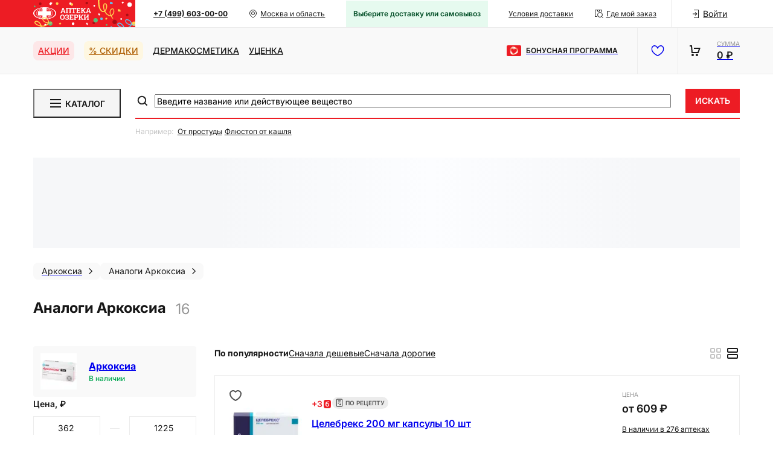

--- FILE ---
content_type: text/html; charset=utf-8
request_url: https://ozerki.ru/catalog/analogs-arkoksia/
body_size: 28750
content:
<!DOCTYPE html><html lang="ru"><head><meta charSet="utf-8" data-next-head=""/><meta name="viewport" content="width=device-width, initial-scale=1.0, maximum-scale=1.0, user-scalable=no" data-next-head=""/><script async="" type="text/javascript" src="/newrelic.js" data-next-head=""></script><script src="https://yandex.ru/retail/system/retailMedia.js" async=""></script><script async="" id="_a_admitag" src="https://www.artfut.com/static/tagtag.min.js?campaign_code=4be74b625d" data-next-head=""></script><link rel="preconnect" href="https://cdn.diginetica.net/" data-next-head=""/><link rel="preconnect" href="https://tracking.diginetica.net/" data-next-head=""/><link rel="preconnect" href="https://tracking-app.diginetica.net/" data-next-head=""/><title data-next-head="">Аналоги и заменители Аркоксиа купить в Москве недорого - цены в аптеке | «Озерки»</title><meta name="description" content="Аналоги и недорогие заменители Аркоксиа по цене от 362 руб в Москве. Гарантия качества и быстрая доставка от «Озерки». Выгодная программа лояльности, акции и скидки!" data-next-head=""/><meta property="og:title" content="Аналоги и заменители Аркоксиа купить в Москве недорого - цены в аптеке | «Озерки»" data-next-head=""/><meta property="og:description" content="Аналоги и недорогие заменители Аркоксиа по цене от 362 руб в Москве. Гарантия качества и быстрая доставка от «Озерки». Выгодная программа лояльности, акции и скидки!" data-next-head=""/><link rel="icon" href="/favicon-NY.ico" data-next-head=""/><meta property="og:image" content="https://ozerki.ru/images/logos/logo-image.svg" data-next-head=""/><meta property="og:type" content="website" data-next-head=""/><meta property="og:url" content="https://ozerki.ru/catalog/analogs-arkoksia/" data-next-head=""/><meta property="og:site_name" content="Интернет-аптека &quot;Озерки&quot;" data-next-head=""/><link rel="canonical" href="https://ozerki.ru/catalog/analogs-arkoksia/" data-next-head=""/><link rel="preload" href="/_next/static/media/e4653e2fa2f4a353-s.p.woff2" as="font" type="font/woff2" crossorigin="anonymous" data-next-font="size-adjust"/><link rel="preload" href="/_next/static/css/e3ea57e5c489fa32.css" as="style"/><link rel="preload" href="/_next/static/css/28f01defa93cc695.css" as="style"/><link rel="preload" href="/_next/static/css/8cba6a48266d2eb1.css" as="style"/><link rel="preload" href="/_next/static/css/9a630b4babcb8a13.css" as="style"/><link rel="preload" href="/_next/static/css/c18029761664cdb0.css" as="style"/><link rel="preload" href="/_next/static/css/b8792c0d3cbc991d.css" as="style"/><script>window.yaRetailMediaCb = window.yaRetailMediaCb || []</script><script>window.yaContextCb = window.yaContextCb || []</script><link rel="stylesheet" href="/_next/static/css/e3ea57e5c489fa32.css" data-n-g=""/><link rel="stylesheet" href="/_next/static/css/28f01defa93cc695.css" data-n-p=""/><link rel="stylesheet" href="/_next/static/css/8cba6a48266d2eb1.css" data-n-p=""/><link rel="stylesheet" href="/_next/static/css/9a630b4babcb8a13.css"/><link rel="stylesheet" href="/_next/static/css/c18029761664cdb0.css"/><link rel="stylesheet" href="/_next/static/css/b8792c0d3cbc991d.css"/><noscript data-n-css=""></noscript><script defer="" noModule="" src="/_next/static/chunks/polyfills-42372ed130431b0a.js"></script><script defer="" src="/_next/static/chunks/2618.a19a3e77571935e6.js"></script><script defer="" src="/_next/static/chunks/4561.4bd9685a4fb44d2a.js"></script><script defer="" src="/_next/static/chunks/4735.c8f8174c9b798958.js"></script><script defer="" src="/_next/static/chunks/8579.01e268cafdf6931d.js"></script><script defer="" src="/_next/static/chunks/3676.5acbd2c7c66b3723.js"></script><script defer="" src="/_next/static/chunks/2344.e8e892a876440f87.js"></script><script src="/_next/static/chunks/webpack-cbddc9a01fd6b44b.js" defer=""></script><script src="/_next/static/chunks/framework-c86e17869fff50d1.js" defer=""></script><script src="/_next/static/chunks/main-9efa1353a94532d4.js" defer=""></script><script src="/_next/static/chunks/pages/_app-ccd6d42e5aee48e8.js" defer=""></script><script src="/_next/static/chunks/5282-c10b57e3688aad31.js" defer=""></script><script src="/_next/static/chunks/1108-d2da7a430e8c310b.js" defer=""></script><script src="/_next/static/chunks/9728-85b58121c7695749.js" defer=""></script><script src="/_next/static/chunks/5473-0d8a1e160f833feb.js" defer=""></script><script src="/_next/static/chunks/5409-ddbeeb75aebaacc7.js" defer=""></script><script src="/_next/static/chunks/5514-f7bc2079952283f1.js" defer=""></script><script src="/_next/static/chunks/3157-18e3cd9f1eb9dcc1.js" defer=""></script><script src="/_next/static/chunks/7125-e73f8b0f91b4e166.js" defer=""></script><script src="/_next/static/chunks/4662-1dff9dd93d889b2e.js" defer=""></script><script src="/_next/static/chunks/7574-61129b07ceeaaa23.js" defer=""></script><script src="/_next/static/chunks/2300-8235d0c531ceb307.js" defer=""></script><script src="/_next/static/chunks/8433-03e4054e19138a0f.js" defer=""></script><script src="/_next/static/chunks/pages/%5Bregion%5D/catalog/%5B...slugs%5D-2e8e49a1c3f1c0d6.js" defer=""></script><script src="/_next/static/fI7UYMFXsRl2J9JL2P4UB/_buildManifest.js" defer=""></script><script src="/_next/static/fI7UYMFXsRl2J9JL2P4UB/_ssgManifest.js" defer=""></script><style data-styled="" data-styled-version="6.1.19">.cekGyC{cursor:pointer;transition:all 0.5s ease;}/*!sc*/
.cekGyC:hover{opacity:0.75;}/*!sc*/
data-styled.g6[id="sc-bbb4f0fc-0"]{content:"cekGyC,"}/*!sc*/
html{scroll-behavior:smooth;color:#171717;font-family:'inter','inter Fallback';font-size:14px;line-height:24px;}/*!sc*/
body{overflow-x:hidden;max-width:100vw;}/*!sc*/
body #popmechanic-container-120239 #popmechanic-form-120239{z-index:9!important;}/*!sc*/
#__next{position:relative;}/*!sc*/
html,body,#__next{height:100%;}/*!sc*/
input,textarea,select,button{-webkit-appearance:none;}/*!sc*/
*{scrollbar-width:thin;scrollbar-color:#C4C4C4 #F5F5F5;-webkit-font-smoothing:antialiased;}/*!sc*/
*::-webkit-scrollbar{width:4px;height:4px;}/*!sc*/
*::-webkit-scrollbar-track{background:#F5F5F5;}/*!sc*/
*::-webkit-scrollbar-thumb{min-height:14px;background:#C4C4C4;border-radius:2px;}/*!sc*/
.grecaptcha-badge{visibility:hidden;z-index:10;}/*!sc*/
data-styled.g33[id="sc-global-hEBBUl1"]{content:"sc-global-hEBBUl1,"}/*!sc*/
.isaPOh .webim-button-corner{z-index:2!important;bottom:0px!important;right:0px!important;}/*!sc*/
data-styled.g34[id="sc-4f9a3b0a-0"]{content:"isaPOh,"}/*!sc*/
.dfGbXy{width:100vw;height:100%;display:flex;flex-flow:column;}/*!sc*/
@media (min-width: 1024px){.dfGbXy{height:546px;max-height:96vh;width:970px;}}/*!sc*/
data-styled.g44[id="sc-69b09042-0"]{content:"dfGbXy,"}/*!sc*/
.cXFfva{display:flex;align-items:center;height:100%;margin-right:32px;}/*!sc*/
.cXFfva .presents{background-color:#ED1C24;color:#FFFFFF;border-radius:8px;font-weight:600;padding:4px 8px;}/*!sc*/
.cXFfva .presents .icon{margin-right:4px;}/*!sc*/
.cXFfva .presents:hover{color:rgba(255,255,255,0.91);}/*!sc*/
.cXFfva .black-friday{font-size:14px;line-height:24px;color:#171717;font-weight:900;}/*!sc*/
.cXFfva .stock{color:#ED1C24;background-color:#FDE7E8;padding:4px 8px;border-radius:8px;}/*!sc*/
.cXFfva .stock:hover{color:#CA181E;}/*!sc*/
.cXFfva .discounts{background-color:#FEF7E1;color:#AF6004;border-radius:8px;padding:4px 8px;}/*!sc*/
.cXFfva .discounts:hover{color:#FBC932;}/*!sc*/
.cXFfva .historyProducts{background-color:#E6FAEF;color:#004D25;border-radius:8px;padding:4px 8px;}/*!sc*/
.cXFfva .historyProducts .icon{background-color:#004D25;margin-right:4px;}/*!sc*/
.cXFfva .historyProducts:hover{color:#008540;}/*!sc*/
@media (max-width: 575.98px){.cXFfva{margin-right:0;}}/*!sc*/
@media (min-width: 576px) and (max-width: 767.98px){.cXFfva{margin-right:unset;padding-right:16px;padding-left:16px;}}/*!sc*/
@media (max-width: 767.98px){.cXFfva{overflow-x:auto;padding-left:16px;padding-right:16px;scrollbar-width:none;}.cXFfva::-webkit-scrollbar{display:none;}.cXFfva::-moz-scrollbar{display:none;}}/*!sc*/
@media (min-width: 768px) and (max-width: 1023.98px){.cXFfva{margin-right:24px;padding-left:24px;}}/*!sc*/
data-styled.g51[id="sc-34a7c250-0"]{content:"cXFfva,"}/*!sc*/
.kMrOyv{margin-right:8px;}/*!sc*/
@media (min-width: 768px) and (max-width: 1023.98px){.kMrOyv{margin-right:12px;}}/*!sc*/
@media (min-width: 1024px){.kMrOyv{margin-right:16px;}}/*!sc*/
.kMrOyv:last-child{margin-right:0;}/*!sc*/
data-styled.g52[id="sc-34a7c250-1"]{content:"kMrOyv,"}/*!sc*/
.jhbXvO{white-space:nowrap;display:flex;text-transform:uppercase;font-weight:500;color:#171717;}/*!sc*/
.jhbXvO:hover{color:#ED1C24;}/*!sc*/
data-styled.g53[id="sc-34a7c250-2"]{content:"jhbXvO,"}/*!sc*/
.glpjLP{width:349px;min-height:184px;transition:height width 0.3s;display:flex;flex-flow:column;padding:24px;}/*!sc*/
@media (min-width: 1024px),(min-width: 768px) and (max-width: 1023.98px){.glpjLP{width:470px;height:192px;}}/*!sc*/
.glpjLP .modal-base__header-block{margin-bottom:8px;}/*!sc*/
.glpjLP .modal-base__title{font-weight:600;font-size:20px;line-height:24px;}/*!sc*/
data-styled.g60[id="sc-9789ea16-0"]{content:"glpjLP,"}/*!sc*/
.byjOcP .toast{padding:15px;background-color:#4D5054;box-shadow:0 4px 15px rgba(77,80,84,0.2);border-radius:10px;width:310px;}/*!sc*/
.byjOcP .body{position:relative;padding:0 10px 0 0;}/*!sc*/
data-styled.g63[id="sc-717b1cf-0"]{content:"byjOcP,"}/*!sc*/
.bQRnfH{display:flex;align-items:center;}/*!sc*/
data-styled.g65[id="sc-c22cdab8-0"]{content:"bQRnfH,"}/*!sc*/
.cqGNUd{display:block;margin-left:24px;}/*!sc*/
data-styled.g66[id="sc-c22cdab8-1"]{content:"cqGNUd,"}/*!sc*/
.hqJgcO{font-size:10px;line-height:14px;text-transform:uppercase;color:#969696;}/*!sc*/
data-styled.g67[id="sc-c22cdab8-2"]{content:"hqJgcO,"}/*!sc*/
.cnQNFJ{font-size:16px;line-height:24px;font-weight:600;color:#171717;}/*!sc*/
data-styled.g68[id="sc-c22cdab8-3"]{content:"cnQNFJ,"}/*!sc*/
.jIUCEh{display:flex;position:relative;height:45px;}/*!sc*/
data-styled.g69[id="sc-16bd5413-0"]{content:"jIUCEh,"}/*!sc*/
.gyedRc{background-color:#ED1C24;position:absolute;left:0;top:0;height:100%;width:50%;}/*!sc*/
data-styled.g70[id="sc-16bd5413-1"]{content:"gyedRc,"}/*!sc*/
.jQByLo{flex:1 0 209px;display:flex;align-items:center;justify-content:center;height:100%;}/*!sc*/
@media (min-width: 768px) and (max-width: 1023.98px),(min-width: 1024px){.jQByLo{justify-content:flex-end;}}/*!sc*/
@media (min-width: 1280px){.jQByLo{flex:1 0 169px;}}/*!sc*/
data-styled.g71[id="sc-16bd5413-2"]{content:"jQByLo,"}/*!sc*/
.kOIxVD{display:flex;position:relative;height:100%;}/*!sc*/
@media (min-width: 768px) and (max-width: 1023.98px){.kOIxVD{padding-left:0;}}/*!sc*/
data-styled.g72[id="sc-16bd5413-3"]{content:"kOIxVD,"}/*!sc*/
.gnVzCY{flex:1 1 920px;background-color:#FFFFFF;height:100%;display:flex;align-items:center;justify-content:space-between;margin-right:32px;border-right:1px solid #ECECEC;}/*!sc*/
@media (max-width: 575.98px){.gnVzCY{border-right:none;}}/*!sc*/
@media (min-width: 576px) and (max-width: 767.98px){.gnVzCY{margin-right:8px;justify-content:center;}}/*!sc*/
@media (min-width: 768px) and (max-width: 1023.98px){.gnVzCY{margin-right:12px;}}/*!sc*/
@media (min-width: 768px) and (max-width: 1023.98px),(min-width: 1024px){.gnVzCY{padding-left:30px;margin-right:12px;}}/*!sc*/
data-styled.g73[id="sc-16bd5413-4"]{content:"gnVzCY,"}/*!sc*/
.kxHyZm{font-size:12px;line-height:18px;color:#171717;font-weight:700;white-space:nowrap;margin-right:8px;}/*!sc*/
data-styled.g74[id="sc-16bd5413-5"]{content:"kxHyZm,"}/*!sc*/
.bRjenk{font-size:12px;line-height:18px;color:#171717;white-space:nowrap;}/*!sc*/
data-styled.g75[id="sc-16bd5413-6"]{content:"bRjenk,"}/*!sc*/
.kaqGMZ{font-size:12px;line-height:18px;color:#171717;white-space:nowrap;margin-right:8px;}/*!sc*/
data-styled.g76[id="sc-16bd5413-7"]{content:"kaqGMZ,"}/*!sc*/
.cPRikx{margin-right:24px;white-space:nowrap;}/*!sc*/
.cPRikx .header-upper-where-order__text{text-decoration:underline;}/*!sc*/
data-styled.g77[id="sc-16bd5413-8"]{content:"cPRikx,"}/*!sc*/
.jthbUy{margin-right:8px;}/*!sc*/
data-styled.g78[id="sc-16bd5413-9"]{content:"jthbUy,"}/*!sc*/
.gfSjLD{margin-right:8px;}/*!sc*/
@media (min-width: 768px) and (max-width: 1023.98px){.gfSjLD{margin-right:12px;}}/*!sc*/
@media (max-width: 767.98px){.gfSjLD{margin:0 4px;}}/*!sc*/
data-styled.g79[id="sc-16bd5413-10"]{content:"gfSjLD,"}/*!sc*/
.gphczY{display:block;width:100%;margin-bottom:32px;}/*!sc*/
@media (max-width: 767.98px){.gphczY{margin-bottom:12px;}}/*!sc*/
data-styled.g82[id="sc-72b1f2d7-0"]{content:"gphczY,"}/*!sc*/
.izftug{display:block;overflow:hidden;object-fit:contain;background-image:url([data-uri]);}/*!sc*/
data-styled.g86[id="sc-1f75aadc-0"]{content:"izftug,"}/*!sc*/
.ePFmRn{display:grid;grid-gap:0;grid-template-columns:repeat(2,minmax(min-content,max-content));align-items:center;}/*!sc*/
.ePFmRn .product-price__base-price{font-weight:600;font-size:16px;line-height:24px;font-weight:600;color:#171717;white-space:nowrap;font-size:18px;line-height:26px;}/*!sc*/
.ePFmRn .product-price__starting-price{font-size:12px;line-height:18px;font-weight:600;text-decoration:line-through;color:#555555;}/*!sc*/
data-styled.g108[id="sc-5551325e-0"]{content:"ePFmRn,"}/*!sc*/
.ecfFij{font-weight:600;font-size:24px;line-height:32px;text-transform:uppercase;text-align:center;margin-bottom:32px;font-weight:600;}/*!sc*/
@media (max-width: 767.98px){.ecfFij{font-weight:600;font-size:20px;line-height:24px;margin-bottom:24px;}}/*!sc*/
data-styled.g114[id="sc-8fd09097-0"]{content:"ecfFij,"}/*!sc*/
.bBIEtD{display:flex;align-items:center;border-radius:4px;padding:12px;background-color:#F9F9F9;min-width:max-content;cursor:pointer;}/*!sc*/
.bBIEtD:hover{background-color:#ECECEC;}/*!sc*/
.bBIEtD .card-linking__name{white-space:nowrap;}/*!sc*/
.bBIEtD .card-linking__subtitle{font-size:12px;line-height:18px;font-weight:500;}/*!sc*/
data-styled.g125[id="sc-7bc786a3-0"]{content:"bBIEtD,"}/*!sc*/
.iALhuy{display:flex;flex-direction:column;margin-left:4px;}/*!sc*/
data-styled.g127[id="sc-7bc786a3-2"]{content:"iALhuy,"}/*!sc*/
.TKyk{height:100%;padding-top:0;}/*!sc*/
.TKyk .modal-mobile-header_go-back{position:absolute;}/*!sc*/
.TKyk .modalBase_mobileHeader{margin-bottom:16px;}/*!sc*/
data-styled.g129[id="sc-5c65fc79-0"]{content:"TKyk,"}/*!sc*/
.fQrdgD{display:flex;align-items:flex-start;margin-bottom:32px;}/*!sc*/
data-styled.g130[id="sc-abe9b38a-0"]{content:"fQrdgD,"}/*!sc*/
.hsTbjC{display:none;flex:0 0 270px;margin-right:30px;}/*!sc*/
@media (min-width: 1024px){.hsTbjC{display:block;}}/*!sc*/
data-styled.g131[id="sc-abe9b38a-1"]{content:"hsTbjC,"}/*!sc*/
.ehhpYZ{flex:1;width:70%;}/*!sc*/
@media (min-width: 768px) and (max-width: 1023.98px),(max-width: 767.98px){.ehhpYZ{width:100%;}}/*!sc*/
data-styled.g132[id="sc-abe9b38a-2"]{content:"ehhpYZ,"}/*!sc*/
.eYLlMY{display:flex;flex-flow:column;height:calc(100% - 57px);}/*!sc*/
data-styled.g156[id="sc-d052e848-0"]{content:"eYLlMY,"}/*!sc*/
.doGZYW{padding:0 16px;margin:0 -16px 16px;align-self:stretch;overflow:auto;display:flex;flex-direction:column;gap:24px;}/*!sc*/
data-styled.g157[id="sc-d052e848-1"]{content:"doGZYW,"}/*!sc*/
.UFxPN{width:100%;flex-shrink:0;}/*!sc*/
.UFxPN:not(:last-child){margin:8px 0;}/*!sc*/
data-styled.g158[id="sc-d052e848-2"]{content:"UFxPN,"}/*!sc*/
.jokZEB{justify-content:space-between;}/*!sc*/
data-styled.g159[id="sc-d052e848-3"]{content:"jokZEB,"}/*!sc*/
.dqBxpE{display:flex;}/*!sc*/
data-styled.g162[id="sc-e9ac7603-0"]{content:"dqBxpE,"}/*!sc*/
.hwvhoC{flex:1;height:360px;}/*!sc*/
.hwvhoC:not(:last-child){margin-right:4px;}/*!sc*/
data-styled.g163[id="sc-e9ac7603-1"]{content:"hwvhoC,"}/*!sc*/
.edblQf{padding-top:64px;}/*!sc*/
data-styled.g164[id="sc-fe691fc3-0"]{content:"edblQf,"}/*!sc*/
.iFcnVU{left:-32px;overflow-x:auto;width:calc(100vw - 64px);white-space:nowrap;position:relative;scrollbar-width:none;}/*!sc*/
.iFcnVU::-webkit-scrollbar{display:none;}/*!sc*/
.iFcnVU::-moz-scrollbar{display:none;}/*!sc*/
@media (min-width: 768px) and (max-width: 1023.98px),(min-width: 1024px){.iFcnVU{position:static;width:auto;}}/*!sc*/
data-styled.g691[id="sc-8e2f5df6-0"]{content:"iFcnVU,"}/*!sc*/
.iRMtqI{font-size:12px;line-height:18px;color:#C4C4C4;}/*!sc*/
data-styled.g692[id="sc-8e2f5df6-1"]{content:"iRMtqI,"}/*!sc*/
.cJuRPC{font-size:12px;line-height:18px;cursor:pointer;color:#171717;text-decoration:underline;}/*!sc*/
.cJuRPC:after{content:',';}/*!sc*/
.cJuRPC:last-child:after{content:'';}/*!sc*/
.cJuRPC:hover{opacity:0.6;transition:opacity 0.5s;}/*!sc*/
data-styled.g693[id="sc-8e2f5df6-2"]{content:"cJuRPC,"}/*!sc*/
.fzHgdy{flex:1 1 1024px;width:700px;display:flex;flex-direction:column;justify-content:flex-start;}/*!sc*/
data-styled.g694[id="sc-5d002d49-0"]{content:"fzHgdy,"}/*!sc*/
@media (min-width: 1024px) and (max-width: 1279.98px){.dtxyKW .header-search-prompts__wrapper{display:none;}}/*!sc*/
data-styled.g695[id="sc-5d002d49-1"]{content:"dtxyKW,"}/*!sc*/
.kA-dafW{z-index:7;background-color:#FFFFFF;}/*!sc*/
data-styled.g696[id="sc-5d002d49-2"]{content:"kA-dafW,"}/*!sc*/
.cXpGXQ{width:100%;}/*!sc*/
data-styled.g708[id="sc-55984165-0"]{content:"cXpGXQ,"}/*!sc*/
.hNZPrX{position:relative;display:flex;width:100%;height:100%;}/*!sc*/
data-styled.g709[id="sc-55984165-1"]{content:"hNZPrX,"}/*!sc*/
.jBlFCv{height:48px;}/*!sc*/
data-styled.g710[id="sc-55984165-2"]{content:"jBlFCv,"}/*!sc*/
.eRhukO{width:100%;height:78px;background-color:#F9F9F9;position:relative;z-index:10;margin-bottom:24px;}/*!sc*/
@media (max-width: 575.98px){.eRhukO{height:44px;}}/*!sc*/
@media (min-width: 1024px){.eRhukO{border-top:1px solid #ECECEC;border-bottom:1px solid #ECECEC;}}/*!sc*/
data-styled.g768[id="sc-6f2969c9-0"]{content:"eRhukO,"}/*!sc*/
.cPhfzZ{position:relative;display:flex;width:100%;height:100%;background-color:#F9F9F9;z-index:5;}/*!sc*/
@media (min-width: 768px) and (max-width: 1023.98px),(max-width: 767.98px){.cPhfzZ{padding-left:0;padding-right:0;}}/*!sc*/
@media (max-width: 575.98px){.cPhfzZ{padding:0;}}/*!sc*/
data-styled.g769[id="sc-6f2969c9-1"]{content:"cPhfzZ,"}/*!sc*/
.eFodIi{display:flex;width:100%;height:100%;justify-content:space-between;}/*!sc*/
@media (max-width: 575.98px){.eFodIi{flex:1 1 60px;}}/*!sc*/
@media (min-width: 576px) and (max-width: 767.98px),(min-width: 768px) and (max-width: 1023.98px){.eFodIi{border:1px solid #ECECEC;border-right:none;border-left:none;}}/*!sc*/
@media (min-width: 1024px){.eFodIi{border:none;}}/*!sc*/
data-styled.g770[id="sc-6f2969c9-2"]{content:"eFodIi,"}/*!sc*/
.kSqUYw{display:flex;align-items:center;height:100%;padding-right:0;}/*!sc*/
@media (max-width: 575.98px){.kSqUYw{background-color:#F5F5F5;flex:1 1 60px;justify-content:center;}}/*!sc*/
@media (min-width: 768px) and (max-width: 1023.98px),(min-width: 576px) and (max-width: 767.98px){.kSqUYw{padding-right:30px;}}/*!sc*/
data-styled.g773[id="sc-6f2969c9-5"]{content:"kSqUYw,"}/*!sc*/
.csbjlf{display:flex;align-items:center;margin-right:32px;}/*!sc*/
@media (min-width: 768px) and (max-width: 1023.98px){.csbjlf{margin-right:24px;}}/*!sc*/
data-styled.g774[id="sc-6f2969c9-6"]{content:"csbjlf,"}/*!sc*/
.ebvYOc{min-width:24px;margin-right:8px;}/*!sc*/
data-styled.g775[id="sc-6f2969c9-7"]{content:"ebvYOc,"}/*!sc*/
.kovCPA{font-size:12px;line-height:18px;text-transform:uppercase;color:#171717;font-weight:600;}/*!sc*/
data-styled.g776[id="sc-6f2969c9-8"]{content:"kovCPA,"}/*!sc*/
.ftKDIj{display:flex;align-items:center;justify-content:center;min-width:68px;height:100%;margin-right:16px;border-left:1px solid #ECECEC;border-right:1px solid #ECECEC;}/*!sc*/
@media (min-width: 768px) and (max-width: 1023.98px){.ftKDIj{width:76px;}}/*!sc*/
data-styled.g777[id="sc-6f2969c9-9"]{content:"ftKDIj,"}/*!sc*/
</style></head><body><noscript><iframe title="gtmIframe" src="https://www.googletagmanager.com/ns.html?id=GTM-PF3KK67" height="0" width="0" style="display:none;visibility:hidden"></iframe></noscript><link rel="preload" as="image" href="/images/logos/main-logo-NY.svg"/><link rel="preload" as="image" href="https://erkapharmcom.webim2.ru/button.php"/><div id="__next"> <noscript><div><img src="https://mc.yandex.ru/watch/99307296" style="position:absolute;left:-9999px" alt=""/></div> </noscript><style>
    #nprogress {
      pointer-events: none;
    }
    #nprogress .bar {
      background: #ED1C24;
      position: fixed;
      z-index: 9999;
      top: 0;
      left: 0;
      width: 100%;
      height: 3px;
    }
    #nprogress .peg {
      display: block;
      position: absolute;
      right: 0px;
      width: 100px;
      height: 100%;
      box-shadow: 0 0 10px #ED1C24, 0 0 5px #ED1C24;
      opacity: 1;
      -webkit-transform: rotate(3deg) translate(0px, -4px);
      -ms-transform: rotate(3deg) translate(0px, -4px);
      transform: rotate(3deg) translate(0px, -4px);
    }
    #nprogress .spinner {
      display: block;
      position: fixed;
      z-index: 1031;
      top: 15px;
      right: 15px;
    }
    #nprogress .spinner-icon {
      width: 18px;
      height: 18px;
      box-sizing: border-box;
      border: solid 2px transparent;
      border-top-color: #ED1C24;
      border-left-color: #ED1C24;
      border-radius: 50%;
      -webkit-animation: nprogresss-spinner 400ms linear infinite;
      animation: nprogress-spinner 400ms linear infinite;
    }
    .nprogress-custom-parent {
      overflow: hidden;
      position: relative;
    }
    .nprogress-custom-parent #nprogress .spinner,
    .nprogress-custom-parent #nprogress .bar {
      position: absolute;
    }
    @-webkit-keyframes nprogress-spinner {
      0% {
        -webkit-transform: rotate(0deg);
      }
      100% {
        -webkit-transform: rotate(360deg);
      }
    }
    @keyframes nprogress-spinner {
      0% {
        transform: rotate(0deg);
      }
      100% {
        transform: rotate(360deg);
      }
    }
  </style><div class="Layout_layoutContainer__IUX3C"><div id="adfox_173920500752777748"></div><header class="sc-72b1f2d7-0 gphczY header"><div class="sc-16bd5413-0 jIUCEh"><div class="sc-16bd5413-1 gyedRc"></div><div class="Container_container__E0d3q sc-16bd5413-3 kOIxVD"><a class="AppRouterLink_link__uudGk sc-16bd5413-2 jQByLo" href="/"><img src="/images/logos/main-logo-NY.svg" width="169" height="45" class="sc-16bd5413-12 cZAKQt"/></a><div class="sc-16bd5413-4 gnVzCY"><a class="AppRouterLink_link__uudGk sc-16bd5413-5 kxHyZm" href="tel:+7 (499) 603-00-00">+7 (499) 603-00-00</a><div class="HeaderUpperRegionControl_wrap__VAJA_ HeaderUpperRegionControl_wrap_select__bhom_ sc-16bd5413-9 jthbUy"><div class="HeaderUpperRegionControl_placemarkIcon__nqmIj AppIcon_mask__U87ox" style="mask-image:url(/images/decoration/placemark.svg);-webkit-mask-image:url(/images/decoration/placemark.svg);min-width:16px;min-height:16px" role="none"></div><div class="HeaderUpperRegionControl_textOverflow__wclIt header-upper-region-control__text-overflow">Москва и область</div></div><div class="HeaderUpperDeliveryControl_wrap__mv9Kx sc-16bd5413-10 gfSjLD" title=""><div class="HeaderUpperDeliveryControl_defaultText__mALeQ">Выберите доставку или самовывоз</div></div><a class="AppRouterLink_link__uudGk sc-16bd5413-6 sc-16bd5413-7 bRjenk kaqGMZ" href="/samovyvoz-i-dostavka/">Условия доставки</a><a class="AppRouterLink_link__uudGk sc-16bd5413-8 cPRikx HeaderUpperWhereOrder_wrap__76DQD" href="/gde-moy-zakaz/"><div class="HeaderUpperWhereOrder_icon__CJnxL AppIcon_mask__U87ox" style="mask-image:url(/images/decoration/find-parcel.svg);-webkit-mask-image:url(/images/decoration/find-parcel.svg);min-width:16px;min-height:16px" role="none"></div><span class="HeaderUpperWhereOrder_text__iE4Jw header-upper-where-order__text">Где мой заказ</span></a></div><div class="HeaderUserControl_wrap__WLhbe"><div class="HeaderUserControl_iconLogin__F_iKq AppIcon_mask__U87ox" style="mask-image:url(/images/decoration/login.svg);-webkit-mask-image:url(/images/decoration/login.svg);min-width:16px;min-height:16px" role="none"></div><div><div class="HeaderUserControl_underlineText__5WW67">Войти</div></div></div></div></div><div class="sc-6f2969c9-0 eRhukO"><div class="Container_container__E0d3q sc-6f2969c9-1 cPhfzZ"><div class="sc-6f2969c9-2 eFodIi"><nav class="sc-34a7c250-0 cXFfva"><div class="sc-34a7c250-1 kMrOyv"><a class="AppRouterLink_link__uudGk sc-34a7c250-2 jhbXvO stock" href="/stock/all-stock/">Акции</a></div><div class="sc-34a7c250-1 kMrOyv"><a class="AppRouterLink_link__uudGk sc-34a7c250-2 jhbXvO discounts" href="/catalog/discounts/">% Скидки</a></div><div class="sc-34a7c250-1 kMrOyv"><a class="AppRouterLink_link__uudGk sc-34a7c250-2 jhbXvO cosmetics" href="/dermakosmetika/">Дермакосметика</a></div><div class="sc-34a7c250-1 kMrOyv"><a class="AppRouterLink_link__uudGk sc-34a7c250-2 jhbXvO header-link-isg" href="/catalog/isg/">Уценка</a></div></nav><div class="sc-6f2969c9-5 kSqUYw"><a class="AppRouterLink_link__uudGk sc-6f2969c9-6 csbjlf" href="/bonus-program/"><div class="sc-6f2969c9-7 ebvYOc AppIcon_background__16z9I" style="background-image:url(/images/decoration/zoz-card.svg);min-width:24px;min-height:24px" role="none"></div><div class="sc-6f2969c9-8 kovCPA">Бонусная программа</div></a><div class="sc-6f2969c9-9 ftKDIj"><a class="AppRouterLink_link__uudGk" href="/lk/favorites/"><div class="HeaderIconWithCounter_wrap__Sx2UL"><div class="AppIcon_mask__U87ox" style="mask-image:url(/images/decoration/heart.svg);-webkit-mask-image:url(/images/decoration/heart.svg);min-width:24px;min-height:24px" role="none"></div></div></a></div><a class="AppRouterLink_link__uudGk sc-c22cdab8-0 bQRnfH" href="/basket/"><div class="HeaderIconWithCounter_wrap__Sx2UL"><div class="AppIcon_background__16z9I" style="background-image:url(/images/decoration/cart.svg);min-width:24px;min-height:24px" role="none"></div></div><div class="sc-c22cdab8-1 cqGNUd"><div class="sc-c22cdab8-2 hqJgcO">Сумма</div><div class="sc-c22cdab8-3 cnQNFJ">0 ₽</div></div></a></div></div></div></div><div class="sc-55984165-0 cXpGXQ header__header-search"><div class="Container_container__E0d3q sc-55984165-1 hNZPrX"><div class="HeaderSearchMenu_wrap__3LuQp sc-55984165-2 jBlFCv"><button class="HeaderSearchMenu_button__uyZDq menu-button"><div class="HeaderSearchMenu_icon__Ungrv AppIcon_mask__U87ox" style="mask-image:url(/images/decoration/burger.svg);-webkit-mask-image:url(/images/decoration/burger.svg);min-width:24px;min-height:24px" role="none"></div>Каталог</button></div><div class="sc-5d002d49-0 fzHgdy"><div class="sc-5d002d49-2 kA-dafW"><form class="HeaderSearchInput_inputWrapFrom__7apLG HeaderSearchInput_inputWrapFrom_withPrompts__S5r3_ HeaderSearchInput_inputWrapFrom_withSearchButton__nF_29 header-search-input"><div class="HeaderSearchInput_searchInputWrap__JIH_G header-search-input-icon"><div class="HeaderSearchInput_searchIcon__HSO_7 AppIcon_mask__U87ox" style="mask-image:url(/images/decoration/search.svg);-webkit-mask-image:url(/images/decoration/search.svg);min-width:24px;min-height:24px" role="none"></div><input class="HeaderSearchInput_searchInput__gIyrD HeaderSearchInput_searchInput_withSearchButton__RoBt4" type="search" enterKeyHint="search" placeholder="Введите название или действующее вещество" value=""/></div><button class="AppButton_button__sRHTB AppButton_button_primary__5tiwZ AppButton_button_M__4Hppb HeaderSearchInput_searchBtn__kxbjn"><span class="app-button__text">Искать</span></button></form><div class="sc-8e2f5df6-0 iFcnVU undefined header-search-prompts__wrapper"><span class="sc-8e2f5df6-1 iRMtqI">Например: </span><span> <a href="/stock/ot-prostudy-0126" class="sc-8e2f5df6-2 cJuRPC">От простуды</a></span><span> <a href="/catalog/product/flyustop-sirop-plyushcha-ot-kashlya-150ml/" class="sc-8e2f5df6-2 cJuRPC">Флюстоп от кашля</a></span></div></div><div class="sc-5d002d49-1 dtxyKW"></div></div></div></div></header><div class="LayoutLineOne_container__ncFzp" id="/catalog/analogs-arkoksia/"><div id="adfox_desktop_billboard_line1" class="_lineOneAdfox_"></div><div class="Skeleton_skeletonElement__zC3g_ LayoutLineOne_skeleton__BHtHF skeleton-element"></div></div><div class="Layout_container__uSAir"><div class="BredcrumbList_wrap__QG_mD Layout_bredcrumbList__RnpY9" id="breadcrumbList" itemScope="" itemType="https://schema.org/BreadcrumbList"><div class="BreadcrumbCard_wrap__ZCy5a" itemProp="itemListElement" itemScope="" itemType="https://schema.org/ListItem"><a class="AppRouterLink_link__uudGk" itemProp="item" href="/alphabet/a/arkoksia/"><div class="AppChip_wrap__52EBx AppChip_wrap_S__EQjMv AppChip_wrap_black__J81E9 AppChip_wrap_withIcon__BuPQA BreadcrumbCard_breadcrumbChip__i0YPO"><div class="AppChip_content__lJvap app-chip__content"><span itemProp="name" class="BreadcrumbCard_breadcrumb__cOd0q">Аркоксиа</span></div><div class="AppChip_icon__50XKP app-chip__icon AppIcon_mask__U87ox" style="mask-image:url(/images/decoration/arrow-right.svg);-webkit-mask-image:url(/images/decoration/arrow-right.svg);min-width:16px;min-height:16px" role="none"></div></div></a><meta itemProp="position" content="2"/></div><div class="BreadcrumbCard_wrap__ZCy5a" itemProp="itemListElement" itemScope="" itemType="https://schema.org/ListItem"><div class="AppChip_wrap__52EBx AppChip_wrap_S__EQjMv AppChip_wrap_black__J81E9 AppChip_wrap_withIcon__BuPQA BreadcrumbCard_breadcrumbChip__i0YPO"><div class="AppChip_content__lJvap app-chip__content"><span itemProp="name" class="BreadcrumbCard_breadcrumb__cOd0q">Аналоги Аркоксиа</span></div><div class="AppChip_icon__50XKP app-chip__icon AppIcon_mask__U87ox" style="mask-image:url(/images/decoration/arrow-right.svg);-webkit-mask-image:url(/images/decoration/arrow-right.svg);min-width:16px;min-height:16px" role="none"></div></div><meta itemProp="position" content="3"/></div></div></div><main class="Layout_main__Rafqu layout-main"><div class="Container_container__E0d3q"><div class="AppMainTitle_wrap__MYxOr CatalogSlugs_title__AtNIb"><h1 class="AppMainTitle_title__eluSj app-main-title__title">Аналоги Аркоксиа</h1><span class="AppMainTitle_count__nbBSP AppMainTitle_count_XXL__Qv_3G app-main-title__count">16</span></div><div class="CatalogSlugs_wrap__QREML"><div class="sc-abe9b38a-0 fQrdgD"><div class="sc-abe9b38a-1 hsTbjC"><div class="sc-7bc786a3-0 bBIEtD CatalogSectionDetail_fastLink__Z8d6r CatalogSectionDetail_fastLink_hasProducts__LZQkr"><img alt="Аркоксиа" loading="lazy" width="60" height="60" decoding="async" data-nimg="1" class="card-linking__image" style="color:transparent" srcSet="/_next/image/?url=https%3A%2F%2Fozerki.ru%2Fer-pics%2Fimages%2Fgoods%2F64737%2Fmain&amp;w=64&amp;q=75 1x, /_next/image/?url=https%3A%2F%2Fozerki.ru%2Fer-pics%2Fimages%2Fgoods%2F64737%2Fmain&amp;w=128&amp;q=75 2x" src="/_next/image/?url=https%3A%2F%2Fozerki.ru%2Fer-pics%2Fimages%2Fgoods%2F64737%2Fmain&amp;w=128&amp;q=75"/><div class="sc-7bc786a3-2 iALhuy card-linking__info"><a class="AppRouterLink_link__uudGk card-linking__name" href="/alphabet/a/arkoksia/">Аркоксиа</a><div class="card-linking__subtitle">В наличии</div></div></div><div class="sc-d052e848-0 eYLlMY"><div class="sc-d052e848-1 doGZYW"><div><div class="CatalogFilterItemRange_title__3NZAs">Цена, ₽</div><div class="CatalogFilterItemRange_wrapper__GFZRC"><div class="AppInputWrapper_wrap__2Tww5 CatalogFilterItemRange_input__llUH3"><label class="AppInputWrapper_label__qUwGN input-label" for="min">от</label><div class="AppInputWrapper_inputWrap__BlxyE"><input class="AppInput_input__u6GEB AppInput_input_M__aX1rv input" autoComplete="off" type="text" id="min" inputMode="numeric" value="362"/></div></div><div class="CatalogFilterItemRange_line__bmZ40"></div><div class="AppInputWrapper_wrap__2Tww5 CatalogFilterItemRange_input__llUH3"><label class="AppInputWrapper_label__qUwGN input-label" for="max">до</label><div class="AppInputWrapper_inputWrap__BlxyE"><input class="AppInput_input__u6GEB AppInput_input_M__aX1rv input" autoComplete="off" type="text" id="max" inputMode="numeric" value="1225"/></div></div></div><div class="AppRangeSlider_wrap__0ll8P"><div class="AppRangeSlider_line__KzcU5" style="background:linear-gradient(to right, transparent 0%, transparent 0%, #ED1C24 0%, #ED1C24 100%, transparent 100%, transparent 100%)"><div class="AppRangeSlider_thumb__UuYdq" style="position:absolute;z-index:0;cursor:grab;user-select:none;touch-action:none;-webkit-user-select:none;-moz-user-select:none;-ms-user-select:none" tabindex="0" aria-valuemax="1225" aria-valuemin="362" aria-valuenow="362" draggable="false" aria-label="Accessibility label" role="slider"></div><div class="AppRangeSlider_thumb__UuYdq" style="position:absolute;z-index:1;cursor:grab;user-select:none;touch-action:none;-webkit-user-select:none;-moz-user-select:none;-ms-user-select:none" tabindex="0" aria-valuemax="1225" aria-valuemin="362" aria-valuenow="1225" draggable="false" aria-label="Accessibility label" role="slider"></div></div></div></div><div class="CatalogFilterSelectPharmacy_title__kNopr">Способ получения заказа<div class="CatalogFilterSelectPharmacy_wrap__Z0EgQ"><div class="CatalogFilterSelectPharmacy_deliveryStatus__38jMq CatalogFilterSelectPharmacy_deliveryStatus_withWrap__i4WMO"> Выберите доставку<div> или самовывоз</div></div><div class="CatalogFilterSelectPharmacy_iconClose__jPK5Q AppIcon_mask__U87ox" style="mask-image:url(/images/decoration/chevron_arrow.svg);-webkit-mask-image:url(/images/decoration/chevron_arrow.svg);min-width:20px;min-height:20px" role="none"></div></div></div><div class="AppSwitch_wrap__9bnV6 app-switch_wrap"><div class="AppSwitchShared_wrap__B2YCg sc-d052e848-3 jokZEB"><label class="AppSwitchShared_label__Gt15j switch-label" for="available">Забрать через 30 минут</label><input class="AppSwitchShared_checkbox__pvy5h switchCheckbox" type="checkbox" id="available"/></div></div><div class="AppSwitch_wrap__9bnV6 app-switch_wrap"><div class="AppSwitchShared_wrap__B2YCg sc-d052e848-3 jokZEB"><label class="AppSwitchShared_label__Gt15j switch-label" for="without_prescription">Без рецепта</label><input class="AppSwitchShared_checkbox__pvy5h switchCheckbox" type="checkbox" id="without_prescription"/></div></div><div class="AppSwitch_wrap__9bnV6 app-switch_wrap"><div class="AppSwitchShared_wrap__B2YCg sc-d052e848-3 jokZEB"><label class="AppSwitchShared_label__Gt15j switch-label" for="for_children">Для детей</label><input class="AppSwitchShared_checkbox__pvy5h switchCheckbox" type="checkbox" id="for_children"/></div></div><div class="AppSwitch_wrap__9bnV6 app-switch_wrap"><div class="AppSwitchShared_wrap__B2YCg sc-d052e848-3 jokZEB"><label class="AppSwitchShared_label__Gt15j switch-label" for="has_discount">Только скидки и акции</label><input class="AppSwitchShared_checkbox__pvy5h switchCheckbox" type="checkbox" id="has_discount"/></div></div><div class="AppSwitch_wrap__9bnV6 app-switch_wrap"><div class="AppSwitchShared_wrap__B2YCg sc-d052e848-3 jokZEB"><label class="AppSwitchShared_label__Gt15j switch-label" for="has_isg">Уценка</label><input class="AppSwitchShared_checkbox__pvy5h switchCheckbox" type="checkbox" id="has_isg"/></div></div><div><div class="CatalogFilterItem_title__rbxKE">Бренд</div><div class="CatalogFilterItem_checkboxesWrap__bgCAF"><div class="AppCheckboxShared_wrap__a_S8y AppCheckbox_wrap__vfR_E CatalogFilterCheckbox_checkbox__GpzQg"><input class="AppCheckboxShared_checkbox__HN_aq" type="checkbox" id="etoreleks-«Rbgpkajmm»"/><label class="AppCheckbox_label__0ht_y AppCheckbox_label_M__0sPi7 checkbox-label" for="etoreleks-«Rbgpkajmm»">Эторелекс<span class="AppCheckbox_postLabel__OyFQb checkbox-label">6</span></label></div><div class="AppCheckboxShared_wrap__a_S8y AppCheckbox_wrap__vfR_E CatalogFilterCheckbox_checkbox__GpzQg"><input class="AppCheckboxShared_checkbox__HN_aq" type="checkbox" id="kostaroks-«Rjgpkajmm»"/><label class="AppCheckbox_label__0ht_y AppCheckbox_label_M__0sPi7 checkbox-label" for="kostaroks-«Rjgpkajmm»">Костарокс<span class="AppCheckbox_postLabel__OyFQb checkbox-label">2</span></label></div><div class="AppCheckboxShared_wrap__a_S8y AppCheckbox_wrap__vfR_E CatalogFilterCheckbox_checkbox__GpzQg"><input class="AppCheckboxShared_checkbox__HN_aq" type="checkbox" id="atorika-«Rrgpkajmm»"/><label class="AppCheckbox_label__0ht_y AppCheckbox_label_M__0sPi7 checkbox-label" for="atorika-«Rrgpkajmm»">Аторика<span class="AppCheckbox_postLabel__OyFQb checkbox-label">1</span></label></div></div><div class="CatalogFilterItem_btnShowAll__fgfHC">Показать все</div></div><div><div class="CatalogFilterItem_title__rbxKE">Производитель</div><div class="CatalogFilterItem_checkboxesWrap__bgCAF"><div class="AppCheckboxShared_wrap__a_S8y AppCheckbox_wrap__vfR_E CatalogFilterCheckbox_checkbox__GpzQg"><input class="AppCheckboxShared_checkbox__HN_aq" type="checkbox" id="farmasintez-«Rbipkajmm»"/><label class="AppCheckbox_label__0ht_y AppCheckbox_label_M__0sPi7 checkbox-label" for="farmasintez-«Rbipkajmm»">Фармасинтез<span class="AppCheckbox_postLabel__OyFQb checkbox-label">6</span></label></div><div class="AppCheckboxShared_wrap__a_S8y AppCheckbox_wrap__vfR_E CatalogFilterCheckbox_checkbox__GpzQg"><input class="AppCheckboxShared_checkbox__HN_aq" type="checkbox" id="kadila-laboratoriz-ltd-«Rjipkajmm»"/><label class="AppCheckbox_label__0ht_y AppCheckbox_label_M__0sPi7 checkbox-label" for="kadila-laboratoriz-ltd-«Rjipkajmm»">Кадила<span class="AppCheckbox_postLabel__OyFQb checkbox-label">2</span></label></div><div class="AppCheckboxShared_wrap__a_S8y AppCheckbox_wrap__vfR_E CatalogFilterCheckbox_checkbox__GpzQg"><input class="AppCheckboxShared_checkbox__HN_aq" type="checkbox" id="rottendorf-farma-gmbh-«Rripkajmm»"/><label class="AppCheckbox_label__0ht_y AppCheckbox_label_M__0sPi7 checkbox-label" for="rottendorf-farma-gmbh-«Rripkajmm»">Роттендорф Фарма<span class="AppCheckbox_postLabel__OyFQb checkbox-label">1</span></label></div></div><div class="CatalogFilterItem_btnShowAll__fgfHC">Показать все</div></div><div><div class="CatalogFilterItem_title__rbxKE">Действующее вещество</div><div class="CatalogFilterItem_checkboxesWrap__bgCAF"><div class="AppCheckboxShared_wrap__a_S8y AppCheckbox_wrap__vfR_E CatalogFilterCheckbox_checkbox__GpzQg"><input class="AppCheckboxShared_checkbox__HN_aq" type="checkbox" id="2994-«Rbkpkajmm»"/><label class="AppCheckbox_label__0ht_y AppCheckbox_label_M__0sPi7 checkbox-label" for="2994-«Rbkpkajmm»">Эторикоксиб<span class="AppCheckbox_postLabel__OyFQb checkbox-label">11</span></label></div><div class="AppCheckboxShared_wrap__a_S8y AppCheckbox_wrap__vfR_E CatalogFilterCheckbox_checkbox__GpzQg"><input class="AppCheckboxShared_checkbox__HN_aq" type="checkbox" id="302-«Rjkpkajmm»"/><label class="AppCheckbox_label__0ht_y AppCheckbox_label_M__0sPi7 checkbox-label" for="302-«Rjkpkajmm»">Ацеклофенак<span class="AppCheckbox_postLabel__OyFQb checkbox-label">1</span></label></div><div class="AppCheckboxShared_wrap__a_S8y AppCheckbox_wrap__vfR_E CatalogFilterCheckbox_checkbox__GpzQg"><input class="AppCheckboxShared_checkbox__HN_aq" type="checkbox" id="979-«Rrkpkajmm»"/><label class="AppCheckbox_label__0ht_y AppCheckbox_label_M__0sPi7 checkbox-label" for="979-«Rrkpkajmm»">Диацереин<span class="AppCheckbox_postLabel__OyFQb checkbox-label">1</span></label></div></div><div class="CatalogFilterItem_btnShowAll__fgfHC">Показать все</div></div><div><div class="CatalogFilterItem_title__rbxKE">Форма выпуска</div><div class="CatalogFilterItem_checkboxesWrap__bgCAF"><div class="AppCheckboxShared_wrap__a_S8y AppCheckbox_wrap__vfR_E CatalogFilterCheckbox_checkbox__GpzQg"><input class="AppCheckboxShared_checkbox__HN_aq" type="checkbox" id="tabletki-«Rbmpkajmm»"/><label class="AppCheckbox_label__0ht_y AppCheckbox_label_M__0sPi7 checkbox-label" for="tabletki-«Rbmpkajmm»">таблетки<span class="AppCheckbox_postLabel__OyFQb checkbox-label">13</span></label></div><div class="AppCheckboxShared_wrap__a_S8y AppCheckbox_wrap__vfR_E CatalogFilterCheckbox_checkbox__GpzQg"><input class="AppCheckboxShared_checkbox__HN_aq" type="checkbox" id="kapsuly-«Rjmpkajmm»"/><label class="AppCheckbox_label__0ht_y AppCheckbox_label_M__0sPi7 checkbox-label" for="kapsuly-«Rjmpkajmm»">капсулы<span class="AppCheckbox_postLabel__OyFQb checkbox-label">3</span></label></div></div></div><div><div class="CatalogFilterItem_title__rbxKE">Кол-во единиц в упаковке</div><div class="CatalogFilterItem_checkboxesWrap__bgCAF"><div class="AppCheckboxShared_wrap__a_S8y AppCheckbox_wrap__vfR_E CatalogFilterCheckbox_checkbox__GpzQg"><input class="AppCheckboxShared_checkbox__HN_aq" type="checkbox" id="2671-«Rbopkajmm»"/><label class="AppCheckbox_label__0ht_y AppCheckbox_label_M__0sPi7 checkbox-label" for="2671-«Rbopkajmm»">28<span class="AppCheckbox_postLabel__OyFQb checkbox-label">7</span></label></div><div class="AppCheckboxShared_wrap__a_S8y AppCheckbox_wrap__vfR_E CatalogFilterCheckbox_checkbox__GpzQg"><input class="AppCheckboxShared_checkbox__HN_aq" type="checkbox" id="2710-«Rjopkajmm»"/><label class="AppCheckbox_label__0ht_y AppCheckbox_label_M__0sPi7 checkbox-label" for="2710-«Rjopkajmm»">7<span class="AppCheckbox_postLabel__OyFQb checkbox-label">3</span></label></div><div class="AppCheckboxShared_wrap__a_S8y AppCheckbox_wrap__vfR_E CatalogFilterCheckbox_checkbox__GpzQg"><input class="AppCheckboxShared_checkbox__HN_aq" type="checkbox" id="2665-«Rropkajmm»"/><label class="AppCheckbox_label__0ht_y AppCheckbox_label_M__0sPi7 checkbox-label" for="2665-«Rropkajmm»">30<span class="AppCheckbox_postLabel__OyFQb checkbox-label">2</span></label></div></div><div class="CatalogFilterItem_btnShowAll__fgfHC">Показать все</div></div><div><div class="CatalogFilterItem_title__rbxKE">Страна</div><div class="CatalogFilterItem_checkboxesWrap__bgCAF"><div class="AppCheckboxShared_wrap__a_S8y AppCheckbox_wrap__vfR_E CatalogFilterCheckbox_checkbox__GpzQg"><input class="AppCheckboxShared_checkbox__HN_aq" type="checkbox" id="643-«Rbqpkajmm»"/><label class="AppCheckbox_label__0ht_y AppCheckbox_label_M__0sPi7 checkbox-label" for="643-«Rbqpkajmm»">Россия<span class="AppCheckbox_postLabel__OyFQb checkbox-label">9</span></label></div><div class="AppCheckboxShared_wrap__a_S8y AppCheckbox_wrap__vfR_E CatalogFilterCheckbox_checkbox__GpzQg"><input class="AppCheckboxShared_checkbox__HN_aq" type="checkbox" id="356-«Rjqpkajmm»"/><label class="AppCheckbox_label__0ht_y AppCheckbox_label_M__0sPi7 checkbox-label" for="356-«Rjqpkajmm»">Индия<span class="AppCheckbox_postLabel__OyFQb checkbox-label">2</span></label></div><div class="AppCheckboxShared_wrap__a_S8y AppCheckbox_wrap__vfR_E CatalogFilterCheckbox_checkbox__GpzQg"><input class="AppCheckboxShared_checkbox__HN_aq" type="checkbox" id="40-«Rrqpkajmm»"/><label class="AppCheckbox_label__0ht_y AppCheckbox_label_M__0sPi7 checkbox-label" for="40-«Rrqpkajmm»">Австрия<span class="AppCheckbox_postLabel__OyFQb checkbox-label">1</span></label></div></div><div class="CatalogFilterItem_btnShowAll__fgfHC">Показать все</div></div></div><button class="AppButton_button__sRHTB AppButton_button_secondary____d_a AppButton_button_M__4Hppb sc-d052e848-2 UFxPN"><span class="app-button__text">сбросить</span></button></div></div><div class="sc-abe9b38a-2 ehhpYZ"><div class="CatalogControls_wrapper__SMpPY catalog-controls_wrapper"><div class="CatalogControls_sort__LsS7I"><div class="sc-bbb4f0fc-0 cekGyC CatalogControlsItem_sortItem__oJFso CatalogControlsItem_sortItem_active__b5GQL" hover="[object Object]">По популярности</div><div class="sc-bbb4f0fc-0 cekGyC CatalogControlsItem_sortItem__oJFso" hover="[object Object]">Cначала дешевые</div><div class="sc-bbb4f0fc-0 cekGyC CatalogControlsItem_sortItem__oJFso" hover="[object Object]">Cначала дорогие</div></div><div class="CatalogControlsView_wrapper__yt9rq catalog-controls-view_wrap"><div class="CatalogControlsView_icon__pTitb AppIcon_pointer__7GcWZ AppIcon_mask__U87ox" style="mask-image:url(/images/decoration/vertical.svg);-webkit-mask-image:url(/images/decoration/vertical.svg);min-width:24px;min-height:24px" role="none"></div><div class="CatalogControlsView_icon__pTitb CatalogControlsView_icon_active__8W5jW AppIcon_pointer__7GcWZ AppIcon_mask__U87ox" style="mask-image:url(/images/decoration/horizontal.svg);-webkit-mask-image:url(/images/decoration/horizontal.svg);min-width:24px;min-height:24px" role="none"></div></div><div class="CatalogContorlsTags_wrap__wzNw7 CatalogControls_tags__MZPqw"></div></div><div><div class="ProductListForCatalogDetail_list__eGiCy"><div class="ProductCardList_wrapper__CKUAA" data-id="377009"><a class="AppRouterLink_link__uudGk ProductCardList_imageWrap___ZTn6" href="/catalog/product/celebreks-kapsuly-200mg-10-sht-377009/"><img alt="Целебрекс 200 мг капсулы 10 шт" loading="lazy" width="120" height="120" decoding="async" data-nimg="1" class="sc-1f75aadc-0 izftug" style="color:transparent" srcSet="/_next/image/?url=https%3A%2F%2Fozerki.ru%2Fer-pics%2Fimages%2Fgoods%2F377009%2Fmain&amp;w=128&amp;q=75 1x, /_next/image/?url=https%3A%2F%2Fozerki.ru%2Fer-pics%2Fimages%2Fgoods%2F377009%2Fmain&amp;w=256&amp;q=75 2x" src="/_next/image/?url=https%3A%2F%2Fozerki.ru%2Fer-pics%2Fimages%2Fgoods%2F377009%2Fmain&amp;w=256&amp;q=75"/><div class="AppFavoriteHeart_wrap__zkzCM appFavoriteWrap ProductCardList_favorite__U0zs2"><svg class="AppFavoriteHeart_icon__EaqsT" width="20" height="18" viewBox="0 0 20 18" fill="none" xmlns="http://www.w3.org/2000/svg" style="transform:scale(1);color:rgba(0, 0, 0, 0)"><path class="AppFavoriteHeart_heartBorder__SD_BS" fill-rule="evenodd" clip-rule="evenodd" d="M6.14286 2C3.81321 2 2 3.79713 2 5.92308C2 9.01742 3.97331 11.5322 6.14212 13.3488C7.2106 14.2437 8.2841 14.9324 9.09255 15.3977C9.46148 15.61 9.7728 15.7744 10 15.8894C10.2272 15.7744 10.5385 15.61 10.9075 15.3977C11.7159 14.9324 12.7894 14.2437 13.8579 13.3488C16.0267 11.5322 18 9.01742 18 5.92308C18 3.79713 16.1868 2 13.8571 2C12.7337 2 11.603 2.73664 10.7352 3.67786C10.5459 3.8832 10.2793 4 10 4C9.7207 4 9.45413 3.8832 9.26481 3.67786C8.39698 2.73664 7.26625 2 6.14286 2ZM10 17C9.59386 17.9138 9.59317 17.9135 9.59317 17.9135L9.58986 17.912L9.58259 17.9088L9.55844 17.8978C9.53813 17.8885 9.50949 17.8753 9.47308 17.8581C9.40028 17.8239 9.29631 17.7739 9.16563 17.7085C8.90442 17.5777 8.53561 17.3847 8.09496 17.1311C7.2159 16.6252 6.0394 15.8716 4.85788 14.882C2.52669 12.9294 0 9.90566 0 5.92308C0 2.61114 2.79186 0 6.14286 0C7.67381 0 9.00607 0.752551 10 1.61C10.9939 0.752551 12.3262 0 13.8571 0C17.2081 0 20 2.61114 20 5.92308C20 9.90566 17.4733 12.9294 15.1421 14.882C13.9606 15.8716 12.7841 16.6252 11.905 17.1311C11.4644 17.3847 11.0956 17.5777 10.8344 17.7085C10.7037 17.7739 10.5997 17.8239 10.5269 17.8581C10.4905 17.8753 10.4619 17.8885 10.4416 17.8978L10.4174 17.9088L10.4101 17.912L10.4077 17.9131C10.4077 17.9131 10.4061 17.9138 10 17ZM10 17L10.4061 17.9138C10.1476 18.0287 9.85174 18.0284 9.59317 17.9135L10 17Z" fill="currentColor"></path><path d="M9.62396 17.1694L9.6173 17.1664L9.59515 17.1563C9.57653 17.1478 9.55028 17.1357 9.51691 17.12C9.45017 17.0886 9.35487 17.0428 9.23508 16.9828C8.99564 16.8629 8.65756 16.686 8.25363 16.4535C7.44782 15.9898 6.36937 15.299 5.28631 14.3918C3.14939 12.6019 0.833252 9.83019 0.833252 6.17949C0.833252 3.14355 3.39246 0.75 6.4642 0.75C7.86757 0.75 9.08882 1.43984 9.99992 2.22583C10.911 1.43984 12.1323 0.75 13.5356 0.75C16.6074 0.75 19.1666 3.14355 19.1666 6.17949C19.1666 9.83019 16.8504 12.6019 14.7135 14.3918C13.6305 15.299 12.552 15.9898 11.7462 16.4535C11.3423 16.686 11.0042 16.8629 10.7648 16.9828C10.645 17.0428 10.5497 17.0886 10.4829 17.12C10.4496 17.1357 10.4233 17.1478 10.4047 17.1563L10.3825 17.1664L10.3759 17.1694L10.3737 17.1703C10.3737 17.1703 10.3722 17.171 9.99992 16.3333L10.3722 17.171C10.1352 17.2763 9.86401 17.2761 9.62699 17.1707L9.62396 17.1694Z" fill="currentColor"></path></svg></div></a><div class="ProductCardList_info__RNoyB"><div class="ProductCardList_centerBlock__C6jwH"><div class="ProductCardList_stocksWrap__gXhEt"><div class="AppBonus_wrap__TugIh AppBonus_wrap_white__f_tYB AppBonus_wrap_M__aBwYX ProductCardList_bonuses__BuTi4"><div class="AppBonus_text__J424E app-bonus__text">+<!-- -->3</div><div class="AppBonus_icon__gcWWe app-bonus__icon AppIcon_mask__U87ox" style="mask-image:url(/images/decoration/bonus-new.svg);-webkit-mask-image:url(/images/decoration/bonus-new.svg);min-width:16px;min-height:16px" role="none"></div></div><div class="AppBadgeWithPopover_wrap__EaC4_" aria-hidden="true"><div class="AppBadge_wrap__F2S8_" style="color:#555555;background-color:#ECECEC"><div class="AppBadge_icon_withMask__eWOO9 AppIcon_mask__U87ox" style="mask-image:url(/images/shared-images/decoration/perscription.svg);-webkit-mask-image:url(/images/shared-images/decoration/perscription.svg);min-width:16px;min-height:16px" role="none"></div><div class="AppBadge_text__tuV2p">По рецепту</div></div></div></div><div class="ProductName_wrap__X78RY ProductCardList_productName__4I5Ux" title="Целебрекс 200 мг капсулы 10 шт"><a class="AppRouterLink_link__uudGk ProductName_nameLink__CXxC6 product-name" href="/catalog/product/celebreks-kapsuly-200mg-10-sht-377009/"><span>Целебрекс 200 мг капсулы 10 шт</span></a></div><div class="ProductProperty_wrap___HC2D ProductCardList_property__2bXZQ">Производитель<!-- -->: <span aria-hidden="true"><a class="AppRouterLink_link__uudGk" href="/alphabet_manufact/p/pfayzer-21196/">Пфайзер</a></span><span class="ProductCardList_informer__JXV6c"><span class="InfoIcon_wrap___PS43 InfoIcon_wrap_black__DE827 InfoIcon_wrap_XS__wmaXF InfoIcon_wrap_clickable__SG5jb app-informer__info-icon">i</span></span></div><div class="ProductMnns_wrap__mINla ProductCardList_mnns__ygjzL"><div class="ProductMnns_mnnsWrap__k2wWp">Действующее вещество: <div><div aria-hidden="true"><a class="AppRouterLink_link__uudGk ProductMnns_link__zx0EY" href="/alphabet_mnn/ts/tselekoksib/">Целекоксиб</a></div></div></div></div></div><div class="ProductCardList_rightBlock__oSc1r"><div class="ProductCardList_priceLabel__nq4tZ">Цена</div><div class="sc-5551325e-0 ePFmRn ProductCardList_price__trGZz"><div class="product-price__base-price">от <!-- -->609 ₽</div></div><div class="ProductAvailability_wrap__i0sx9 ProductCardList_availability__2_xvp"><div class="ProductAvailability_inPharmacies__vn6Q0">В наличии в 276 аптеках</div></div><div class="ProductCardList_basketWrap__MU03c"><button class="AppButton_button__sRHTB AppButton_button_primary__5tiwZ AppButton_button_M__4Hppb sc-889b2a7e-5 eELRCL"><div class="AppButton_icon__FnkAv app-button__icon AppIcon_mask__U87ox" style="mask-image:url(/images/decoration/cart.svg);-webkit-mask-image:url(/images/decoration/cart.svg);min-width:20px;min-height:20px" role="none"></div><span class="app-button__text">В корзину </span></button></div></div></div></div><div class="ProductCardList_wrapper__CKUAA" data-id="378671"><a class="AppRouterLink_link__uudGk ProductCardList_imageWrap___ZTn6" href="/catalog/product/etoreleks-tabletki-90mg-7-sht-378671/"><img alt="Эторелекс 90 мг таблетки 7 шт" loading="lazy" width="120" height="120" decoding="async" data-nimg="1" class="sc-1f75aadc-0 izftug" style="color:transparent" srcSet="/_next/image/?url=https%3A%2F%2Fozerki.ru%2Fer-pics%2Fimages%2Fgoods%2F378671%2Fmain&amp;w=128&amp;q=75 1x, /_next/image/?url=https%3A%2F%2Fozerki.ru%2Fer-pics%2Fimages%2Fgoods%2F378671%2Fmain&amp;w=256&amp;q=75 2x" src="/_next/image/?url=https%3A%2F%2Fozerki.ru%2Fer-pics%2Fimages%2Fgoods%2F378671%2Fmain&amp;w=256&amp;q=75"/><div class="AppFavoriteHeart_wrap__zkzCM appFavoriteWrap ProductCardList_favorite__U0zs2"><svg class="AppFavoriteHeart_icon__EaqsT" width="20" height="18" viewBox="0 0 20 18" fill="none" xmlns="http://www.w3.org/2000/svg" style="transform:scale(1);color:rgba(0, 0, 0, 0)"><path class="AppFavoriteHeart_heartBorder__SD_BS" fill-rule="evenodd" clip-rule="evenodd" d="M6.14286 2C3.81321 2 2 3.79713 2 5.92308C2 9.01742 3.97331 11.5322 6.14212 13.3488C7.2106 14.2437 8.2841 14.9324 9.09255 15.3977C9.46148 15.61 9.7728 15.7744 10 15.8894C10.2272 15.7744 10.5385 15.61 10.9075 15.3977C11.7159 14.9324 12.7894 14.2437 13.8579 13.3488C16.0267 11.5322 18 9.01742 18 5.92308C18 3.79713 16.1868 2 13.8571 2C12.7337 2 11.603 2.73664 10.7352 3.67786C10.5459 3.8832 10.2793 4 10 4C9.7207 4 9.45413 3.8832 9.26481 3.67786C8.39698 2.73664 7.26625 2 6.14286 2ZM10 17C9.59386 17.9138 9.59317 17.9135 9.59317 17.9135L9.58986 17.912L9.58259 17.9088L9.55844 17.8978C9.53813 17.8885 9.50949 17.8753 9.47308 17.8581C9.40028 17.8239 9.29631 17.7739 9.16563 17.7085C8.90442 17.5777 8.53561 17.3847 8.09496 17.1311C7.2159 16.6252 6.0394 15.8716 4.85788 14.882C2.52669 12.9294 0 9.90566 0 5.92308C0 2.61114 2.79186 0 6.14286 0C7.67381 0 9.00607 0.752551 10 1.61C10.9939 0.752551 12.3262 0 13.8571 0C17.2081 0 20 2.61114 20 5.92308C20 9.90566 17.4733 12.9294 15.1421 14.882C13.9606 15.8716 12.7841 16.6252 11.905 17.1311C11.4644 17.3847 11.0956 17.5777 10.8344 17.7085C10.7037 17.7739 10.5997 17.8239 10.5269 17.8581C10.4905 17.8753 10.4619 17.8885 10.4416 17.8978L10.4174 17.9088L10.4101 17.912L10.4077 17.9131C10.4077 17.9131 10.4061 17.9138 10 17ZM10 17L10.4061 17.9138C10.1476 18.0287 9.85174 18.0284 9.59317 17.9135L10 17Z" fill="currentColor"></path><path d="M9.62396 17.1694L9.6173 17.1664L9.59515 17.1563C9.57653 17.1478 9.55028 17.1357 9.51691 17.12C9.45017 17.0886 9.35487 17.0428 9.23508 16.9828C8.99564 16.8629 8.65756 16.686 8.25363 16.4535C7.44782 15.9898 6.36937 15.299 5.28631 14.3918C3.14939 12.6019 0.833252 9.83019 0.833252 6.17949C0.833252 3.14355 3.39246 0.75 6.4642 0.75C7.86757 0.75 9.08882 1.43984 9.99992 2.22583C10.911 1.43984 12.1323 0.75 13.5356 0.75C16.6074 0.75 19.1666 3.14355 19.1666 6.17949C19.1666 9.83019 16.8504 12.6019 14.7135 14.3918C13.6305 15.299 12.552 15.9898 11.7462 16.4535C11.3423 16.686 11.0042 16.8629 10.7648 16.9828C10.645 17.0428 10.5497 17.0886 10.4829 17.12C10.4496 17.1357 10.4233 17.1478 10.4047 17.1563L10.3825 17.1664L10.3759 17.1694L10.3737 17.1703C10.3737 17.1703 10.3722 17.171 9.99992 16.3333L10.3722 17.171C10.1352 17.2763 9.86401 17.2761 9.62699 17.1707L9.62396 17.1694Z" fill="currentColor"></path></svg></div></a><div class="ProductCardList_info__RNoyB"><div class="ProductCardList_centerBlock__C6jwH"><div class="ProductCardList_stocksWrap__gXhEt"><div class="AppBonus_wrap__TugIh AppBonus_wrap_white__f_tYB AppBonus_wrap_M__aBwYX ProductCardList_bonuses__BuTi4"><div class="AppBonus_text__J424E app-bonus__text">+<!-- -->2</div><div class="AppBonus_icon__gcWWe app-bonus__icon AppIcon_mask__U87ox" style="mask-image:url(/images/decoration/bonus-new.svg);-webkit-mask-image:url(/images/decoration/bonus-new.svg);min-width:16px;min-height:16px" role="none"></div></div><div class="AppBadgeWithPopover_wrap__EaC4_" aria-hidden="true"><div class="AppBadge_wrap__F2S8_" style="color:#555555;background-color:#ECECEC"><div class="AppBadge_icon_withMask__eWOO9 AppIcon_mask__U87ox" style="mask-image:url(/images/shared-images/decoration/perscription.svg);-webkit-mask-image:url(/images/shared-images/decoration/perscription.svg);min-width:16px;min-height:16px" role="none"></div><div class="AppBadge_text__tuV2p">По рецепту</div></div></div></div><div class="ProductName_wrap__X78RY ProductCardList_productName__4I5Ux" title="Эторелекс 90 мг таблетки 7 шт"><a class="AppRouterLink_link__uudGk ProductName_nameLink__CXxC6 product-name" href="/catalog/product/etoreleks-tabletki-90mg-7-sht-378671/"><span>Эторелекс 90 мг таблетки 7 шт</span></a></div><div class="ProductProperty_wrap___HC2D ProductCardList_property__2bXZQ">Производитель<!-- -->: <span aria-hidden="true"><a class="AppRouterLink_link__uudGk" href="/alphabet_manufact/f/farmasintez/">Фармасинтез</a></span><span class="ProductCardList_informer__JXV6c"><span class="InfoIcon_wrap___PS43 InfoIcon_wrap_black__DE827 InfoIcon_wrap_XS__wmaXF InfoIcon_wrap_clickable__SG5jb app-informer__info-icon">i</span></span></div><div class="ProductMnns_wrap__mINla ProductCardList_mnns__ygjzL"><div class="ProductMnns_mnnsWrap__k2wWp">Действующее вещество: <div><div aria-hidden="true"><a class="AppRouterLink_link__uudGk ProductMnns_link__zx0EY" href="/alphabet_mnn/eh/etorikoksib/">Эторикоксиб</a></div></div></div></div></div><div class="ProductCardList_rightBlock__oSc1r"><div class="ProductCardList_priceLabel__nq4tZ">Цена</div><div class="sc-5551325e-0 ePFmRn ProductCardList_price__trGZz"><div class="product-price__base-price">406 ₽</div></div><div class="ProductAvailability_wrap__i0sx9 ProductCardList_availability__2_xvp"><div class="ProductAvailability_inPharmacies__vn6Q0">В наличии в 265 аптеках</div></div><div class="ProductCardList_basketWrap__MU03c"><button class="AppButton_button__sRHTB AppButton_button_primary__5tiwZ AppButton_button_M__4Hppb sc-889b2a7e-5 eELRCL"><div class="AppButton_icon__FnkAv app-button__icon AppIcon_mask__U87ox" style="mask-image:url(/images/decoration/cart.svg);-webkit-mask-image:url(/images/decoration/cart.svg);min-width:20px;min-height:20px" role="none"></div><span class="app-button__text">В корзину </span></button></div></div></div></div><div class="ProductCardList_wrapper__CKUAA" data-id="378404"><a class="AppRouterLink_link__uudGk ProductCardList_imageWrap___ZTn6" href="/catalog/product/etoreleks-tabletki-90mg-28-sht-378404/"><img alt="Эторелекс 90 мг таблетки 28 шт" loading="lazy" width="120" height="120" decoding="async" data-nimg="1" class="sc-1f75aadc-0 izftug" style="color:transparent" srcSet="/_next/image/?url=https%3A%2F%2Fozerki.ru%2Fer-pics%2Fimages%2Fgoods%2F378404%2Fmain&amp;w=128&amp;q=75 1x, /_next/image/?url=https%3A%2F%2Fozerki.ru%2Fer-pics%2Fimages%2Fgoods%2F378404%2Fmain&amp;w=256&amp;q=75 2x" src="/_next/image/?url=https%3A%2F%2Fozerki.ru%2Fer-pics%2Fimages%2Fgoods%2F378404%2Fmain&amp;w=256&amp;q=75"/><div class="AppFavoriteHeart_wrap__zkzCM appFavoriteWrap ProductCardList_favorite__U0zs2"><svg class="AppFavoriteHeart_icon__EaqsT" width="20" height="18" viewBox="0 0 20 18" fill="none" xmlns="http://www.w3.org/2000/svg" style="transform:scale(1);color:rgba(0, 0, 0, 0)"><path class="AppFavoriteHeart_heartBorder__SD_BS" fill-rule="evenodd" clip-rule="evenodd" d="M6.14286 2C3.81321 2 2 3.79713 2 5.92308C2 9.01742 3.97331 11.5322 6.14212 13.3488C7.2106 14.2437 8.2841 14.9324 9.09255 15.3977C9.46148 15.61 9.7728 15.7744 10 15.8894C10.2272 15.7744 10.5385 15.61 10.9075 15.3977C11.7159 14.9324 12.7894 14.2437 13.8579 13.3488C16.0267 11.5322 18 9.01742 18 5.92308C18 3.79713 16.1868 2 13.8571 2C12.7337 2 11.603 2.73664 10.7352 3.67786C10.5459 3.8832 10.2793 4 10 4C9.7207 4 9.45413 3.8832 9.26481 3.67786C8.39698 2.73664 7.26625 2 6.14286 2ZM10 17C9.59386 17.9138 9.59317 17.9135 9.59317 17.9135L9.58986 17.912L9.58259 17.9088L9.55844 17.8978C9.53813 17.8885 9.50949 17.8753 9.47308 17.8581C9.40028 17.8239 9.29631 17.7739 9.16563 17.7085C8.90442 17.5777 8.53561 17.3847 8.09496 17.1311C7.2159 16.6252 6.0394 15.8716 4.85788 14.882C2.52669 12.9294 0 9.90566 0 5.92308C0 2.61114 2.79186 0 6.14286 0C7.67381 0 9.00607 0.752551 10 1.61C10.9939 0.752551 12.3262 0 13.8571 0C17.2081 0 20 2.61114 20 5.92308C20 9.90566 17.4733 12.9294 15.1421 14.882C13.9606 15.8716 12.7841 16.6252 11.905 17.1311C11.4644 17.3847 11.0956 17.5777 10.8344 17.7085C10.7037 17.7739 10.5997 17.8239 10.5269 17.8581C10.4905 17.8753 10.4619 17.8885 10.4416 17.8978L10.4174 17.9088L10.4101 17.912L10.4077 17.9131C10.4077 17.9131 10.4061 17.9138 10 17ZM10 17L10.4061 17.9138C10.1476 18.0287 9.85174 18.0284 9.59317 17.9135L10 17Z" fill="currentColor"></path><path d="M9.62396 17.1694L9.6173 17.1664L9.59515 17.1563C9.57653 17.1478 9.55028 17.1357 9.51691 17.12C9.45017 17.0886 9.35487 17.0428 9.23508 16.9828C8.99564 16.8629 8.65756 16.686 8.25363 16.4535C7.44782 15.9898 6.36937 15.299 5.28631 14.3918C3.14939 12.6019 0.833252 9.83019 0.833252 6.17949C0.833252 3.14355 3.39246 0.75 6.4642 0.75C7.86757 0.75 9.08882 1.43984 9.99992 2.22583C10.911 1.43984 12.1323 0.75 13.5356 0.75C16.6074 0.75 19.1666 3.14355 19.1666 6.17949C19.1666 9.83019 16.8504 12.6019 14.7135 14.3918C13.6305 15.299 12.552 15.9898 11.7462 16.4535C11.3423 16.686 11.0042 16.8629 10.7648 16.9828C10.645 17.0428 10.5497 17.0886 10.4829 17.12C10.4496 17.1357 10.4233 17.1478 10.4047 17.1563L10.3825 17.1664L10.3759 17.1694L10.3737 17.1703C10.3737 17.1703 10.3722 17.171 9.99992 16.3333L10.3722 17.171C10.1352 17.2763 9.86401 17.2761 9.62699 17.1707L9.62396 17.1694Z" fill="currentColor"></path></svg></div></a><div class="ProductCardList_info__RNoyB"><div class="ProductCardList_centerBlock__C6jwH"><div class="ProductCardList_stocksWrap__gXhEt"><div class="AppBonus_wrap__TugIh AppBonus_wrap_white__f_tYB AppBonus_wrap_M__aBwYX ProductCardList_bonuses__BuTi4"><div class="AppBonus_text__J424E app-bonus__text">+<!-- -->4</div><div class="AppBonus_icon__gcWWe app-bonus__icon AppIcon_mask__U87ox" style="mask-image:url(/images/decoration/bonus-new.svg);-webkit-mask-image:url(/images/decoration/bonus-new.svg);min-width:16px;min-height:16px" role="none"></div></div><div class="AppBadgeWithPopover_wrap__EaC4_" aria-hidden="true"><div class="AppBadge_wrap__F2S8_" style="color:#555555;background-color:#ECECEC"><div class="AppBadge_icon_withMask__eWOO9 AppIcon_mask__U87ox" style="mask-image:url(/images/shared-images/decoration/perscription.svg);-webkit-mask-image:url(/images/shared-images/decoration/perscription.svg);min-width:16px;min-height:16px" role="none"></div><div class="AppBadge_text__tuV2p">По рецепту</div></div></div></div><div class="ProductName_wrap__X78RY ProductCardList_productName__4I5Ux" title="Эторелекс 90 мг таблетки 28 шт"><a class="AppRouterLink_link__uudGk ProductName_nameLink__CXxC6 product-name" href="/catalog/product/etoreleks-tabletki-90mg-28-sht-378404/"><span>Эторелекс 90 мг таблетки 28 шт</span></a></div><div class="ProductProperty_wrap___HC2D ProductCardList_property__2bXZQ">Производитель<!-- -->: <span aria-hidden="true"><a class="AppRouterLink_link__uudGk" href="/alphabet_manufact/f/farmasintez/">Фармасинтез</a></span><span class="ProductCardList_informer__JXV6c"><span class="InfoIcon_wrap___PS43 InfoIcon_wrap_black__DE827 InfoIcon_wrap_XS__wmaXF InfoIcon_wrap_clickable__SG5jb app-informer__info-icon">i</span></span></div><div class="ProductMnns_wrap__mINla ProductCardList_mnns__ygjzL"><div class="ProductMnns_mnnsWrap__k2wWp">Действующее вещество: <div><div aria-hidden="true"><a class="AppRouterLink_link__uudGk ProductMnns_link__zx0EY" href="/alphabet_mnn/eh/etorikoksib/">Эторикоксиб</a></div></div></div></div></div><div class="ProductCardList_rightBlock__oSc1r"><div class="ProductCardList_priceLabel__nq4tZ">Цена</div><div class="sc-5551325e-0 ePFmRn ProductCardList_price__trGZz"><div class="product-price__base-price">875 ₽</div></div><div class="ProductAvailability_wrap__i0sx9 ProductCardList_availability__2_xvp"><div class="ProductAvailability_inPharmacies__vn6Q0">В наличии в 265 аптеках</div></div><div class="ProductCardList_basketWrap__MU03c"><button class="AppButton_button__sRHTB AppButton_button_primary__5tiwZ AppButton_button_M__4Hppb sc-889b2a7e-5 eELRCL"><div class="AppButton_icon__FnkAv app-button__icon AppIcon_mask__U87ox" style="mask-image:url(/images/decoration/cart.svg);-webkit-mask-image:url(/images/decoration/cart.svg);min-width:20px;min-height:20px" role="none"></div><span class="app-button__text">В корзину </span></button></div></div></div></div><div id="adfox_desktop_inpage_horizontal_3" class="ProductListForCatalogDetail_cardListAdfox__fwYyB"></div><div class="ProductCardList_wrapper__CKUAA" data-id="401728"><a class="AppRouterLink_link__uudGk ProductCardList_imageWrap___ZTn6" href="/catalog/product/movalis-tabletki-blister-15-mg-20-sht/"><img alt="Мовалис 15 мг таблетки 20 шт" loading="lazy" width="120" height="120" decoding="async" data-nimg="1" class="sc-1f75aadc-0 izftug" style="color:transparent" srcSet="/_next/image/?url=https%3A%2F%2Fozerki.ru%2Fer-pics%2Fimages%2Fgoods%2F401728%2Fmain&amp;w=128&amp;q=75 1x, /_next/image/?url=https%3A%2F%2Fozerki.ru%2Fer-pics%2Fimages%2Fgoods%2F401728%2Fmain&amp;w=256&amp;q=75 2x" src="/_next/image/?url=https%3A%2F%2Fozerki.ru%2Fer-pics%2Fimages%2Fgoods%2F401728%2Fmain&amp;w=256&amp;q=75"/><div class="AppFavoriteHeart_wrap__zkzCM appFavoriteWrap ProductCardList_favorite__U0zs2"><svg class="AppFavoriteHeart_icon__EaqsT" width="20" height="18" viewBox="0 0 20 18" fill="none" xmlns="http://www.w3.org/2000/svg" style="transform:scale(1);color:rgba(0, 0, 0, 0)"><path class="AppFavoriteHeart_heartBorder__SD_BS" fill-rule="evenodd" clip-rule="evenodd" d="M6.14286 2C3.81321 2 2 3.79713 2 5.92308C2 9.01742 3.97331 11.5322 6.14212 13.3488C7.2106 14.2437 8.2841 14.9324 9.09255 15.3977C9.46148 15.61 9.7728 15.7744 10 15.8894C10.2272 15.7744 10.5385 15.61 10.9075 15.3977C11.7159 14.9324 12.7894 14.2437 13.8579 13.3488C16.0267 11.5322 18 9.01742 18 5.92308C18 3.79713 16.1868 2 13.8571 2C12.7337 2 11.603 2.73664 10.7352 3.67786C10.5459 3.8832 10.2793 4 10 4C9.7207 4 9.45413 3.8832 9.26481 3.67786C8.39698 2.73664 7.26625 2 6.14286 2ZM10 17C9.59386 17.9138 9.59317 17.9135 9.59317 17.9135L9.58986 17.912L9.58259 17.9088L9.55844 17.8978C9.53813 17.8885 9.50949 17.8753 9.47308 17.8581C9.40028 17.8239 9.29631 17.7739 9.16563 17.7085C8.90442 17.5777 8.53561 17.3847 8.09496 17.1311C7.2159 16.6252 6.0394 15.8716 4.85788 14.882C2.52669 12.9294 0 9.90566 0 5.92308C0 2.61114 2.79186 0 6.14286 0C7.67381 0 9.00607 0.752551 10 1.61C10.9939 0.752551 12.3262 0 13.8571 0C17.2081 0 20 2.61114 20 5.92308C20 9.90566 17.4733 12.9294 15.1421 14.882C13.9606 15.8716 12.7841 16.6252 11.905 17.1311C11.4644 17.3847 11.0956 17.5777 10.8344 17.7085C10.7037 17.7739 10.5997 17.8239 10.5269 17.8581C10.4905 17.8753 10.4619 17.8885 10.4416 17.8978L10.4174 17.9088L10.4101 17.912L10.4077 17.9131C10.4077 17.9131 10.4061 17.9138 10 17ZM10 17L10.4061 17.9138C10.1476 18.0287 9.85174 18.0284 9.59317 17.9135L10 17Z" fill="currentColor"></path><path d="M9.62396 17.1694L9.6173 17.1664L9.59515 17.1563C9.57653 17.1478 9.55028 17.1357 9.51691 17.12C9.45017 17.0886 9.35487 17.0428 9.23508 16.9828C8.99564 16.8629 8.65756 16.686 8.25363 16.4535C7.44782 15.9898 6.36937 15.299 5.28631 14.3918C3.14939 12.6019 0.833252 9.83019 0.833252 6.17949C0.833252 3.14355 3.39246 0.75 6.4642 0.75C7.86757 0.75 9.08882 1.43984 9.99992 2.22583C10.911 1.43984 12.1323 0.75 13.5356 0.75C16.6074 0.75 19.1666 3.14355 19.1666 6.17949C19.1666 9.83019 16.8504 12.6019 14.7135 14.3918C13.6305 15.299 12.552 15.9898 11.7462 16.4535C11.3423 16.686 11.0042 16.8629 10.7648 16.9828C10.645 17.0428 10.5497 17.0886 10.4829 17.12C10.4496 17.1357 10.4233 17.1478 10.4047 17.1563L10.3825 17.1664L10.3759 17.1694L10.3737 17.1703C10.3737 17.1703 10.3722 17.171 9.99992 16.3333L10.3722 17.171C10.1352 17.2763 9.86401 17.2761 9.62699 17.1707L9.62396 17.1694Z" fill="currentColor"></path></svg></div></a><div class="ProductCardList_info__RNoyB"><div class="ProductCardList_centerBlock__C6jwH"><div class="ProductCardList_stocksWrap__gXhEt"><div class="AppBonus_wrap__TugIh AppBonus_wrap_white__f_tYB AppBonus_wrap_M__aBwYX ProductCardList_bonuses__BuTi4"><div class="AppBonus_text__J424E app-bonus__text">+<!-- -->5</div><div class="AppBonus_icon__gcWWe app-bonus__icon AppIcon_mask__U87ox" style="mask-image:url(/images/decoration/bonus-new.svg);-webkit-mask-image:url(/images/decoration/bonus-new.svg);min-width:16px;min-height:16px" role="none"></div></div><div class="AppBadgeWithPopover_wrap__EaC4_" aria-hidden="true"><div class="AppBadge_wrap__F2S8_" style="color:#555555;background-color:#ECECEC"><div class="AppBadge_icon_withMask__eWOO9 AppIcon_mask__U87ox" style="mask-image:url(/images/shared-images/decoration/perscription.svg);-webkit-mask-image:url(/images/shared-images/decoration/perscription.svg);min-width:16px;min-height:16px" role="none"></div><div class="AppBadge_text__tuV2p">По рецепту</div></div></div></div><div class="ProductName_wrap__X78RY ProductCardList_productName__4I5Ux" title="Мовалис 15 мг таблетки 20 шт"><a class="AppRouterLink_link__uudGk ProductName_nameLink__CXxC6 product-name" href="/catalog/product/movalis-tabletki-blister-15-mg-20-sht/"><span>Мовалис 15 мг таблетки 20 шт</span></a></div><div class="ProductProperty_wrap___HC2D ProductCardList_property__2bXZQ">Производитель<!-- -->: <span aria-hidden="true"><a class="AppRouterLink_link__uudGk" href="/alphabet_manufact/r/rottendorf-farma-gmbh/">Роттендорф Фарма ГмбХ</a></span><span class="ProductCardList_informer__JXV6c"><span class="InfoIcon_wrap___PS43 InfoIcon_wrap_black__DE827 InfoIcon_wrap_XS__wmaXF InfoIcon_wrap_clickable__SG5jb app-informer__info-icon">i</span></span></div><div class="ProductMnns_wrap__mINla ProductCardList_mnns__ygjzL"><div class="ProductMnns_mnnsWrap__k2wWp">Действующее вещество: <div><div aria-hidden="true"><a class="AppRouterLink_link__uudGk ProductMnns_link__zx0EY" href="/alphabet_mnn/m/meloksikam-1706/">Мелоксикам</a></div></div></div></div></div><div class="ProductCardList_rightBlock__oSc1r"><div class="ProductCardList_priceLabel__nq4tZ">Цена</div><div class="sc-5551325e-0 ePFmRn ProductCardList_price__trGZz"><div class="product-price__base-price">от <!-- -->1 086 ₽</div></div><div class="ProductAvailability_wrap__i0sx9 ProductCardList_availability__2_xvp"><div class="ProductAvailability_inPharmacies__vn6Q0">В наличии в 245 аптеках</div></div><div class="ProductCardList_basketWrap__MU03c"><button class="AppButton_button__sRHTB AppButton_button_primary__5tiwZ AppButton_button_M__4Hppb sc-889b2a7e-5 eELRCL"><div class="AppButton_icon__FnkAv app-button__icon AppIcon_mask__U87ox" style="mask-image:url(/images/decoration/cart.svg);-webkit-mask-image:url(/images/decoration/cart.svg);min-width:20px;min-height:20px" role="none"></div><span class="app-button__text">В корзину </span></button></div></div></div></div><div class="ProductCardList_wrapper__CKUAA" data-id="398791"><a class="AppRouterLink_link__uudGk ProductCardList_imageWrap___ZTn6" href="/catalog/product/aertal-100-mg-tabletki-pokrytye-plenochnoy-obolochkoy-20-sht/"><img alt="Аэртал 100 мг таблетки 20 шт" loading="lazy" width="120" height="120" decoding="async" data-nimg="1" class="sc-1f75aadc-0 izftug" style="color:transparent" srcSet="/_next/image/?url=https%3A%2F%2Fozerki.ru%2Fer-pics%2Fimages%2Fgoods%2F398791%2Fmain&amp;w=128&amp;q=75 1x, /_next/image/?url=https%3A%2F%2Fozerki.ru%2Fer-pics%2Fimages%2Fgoods%2F398791%2Fmain&amp;w=256&amp;q=75 2x" src="/_next/image/?url=https%3A%2F%2Fozerki.ru%2Fer-pics%2Fimages%2Fgoods%2F398791%2Fmain&amp;w=256&amp;q=75"/><div class="AppFavoriteHeart_wrap__zkzCM appFavoriteWrap ProductCardList_favorite__U0zs2"><svg class="AppFavoriteHeart_icon__EaqsT" width="20" height="18" viewBox="0 0 20 18" fill="none" xmlns="http://www.w3.org/2000/svg" style="transform:scale(1);color:rgba(0, 0, 0, 0)"><path class="AppFavoriteHeart_heartBorder__SD_BS" fill-rule="evenodd" clip-rule="evenodd" d="M6.14286 2C3.81321 2 2 3.79713 2 5.92308C2 9.01742 3.97331 11.5322 6.14212 13.3488C7.2106 14.2437 8.2841 14.9324 9.09255 15.3977C9.46148 15.61 9.7728 15.7744 10 15.8894C10.2272 15.7744 10.5385 15.61 10.9075 15.3977C11.7159 14.9324 12.7894 14.2437 13.8579 13.3488C16.0267 11.5322 18 9.01742 18 5.92308C18 3.79713 16.1868 2 13.8571 2C12.7337 2 11.603 2.73664 10.7352 3.67786C10.5459 3.8832 10.2793 4 10 4C9.7207 4 9.45413 3.8832 9.26481 3.67786C8.39698 2.73664 7.26625 2 6.14286 2ZM10 17C9.59386 17.9138 9.59317 17.9135 9.59317 17.9135L9.58986 17.912L9.58259 17.9088L9.55844 17.8978C9.53813 17.8885 9.50949 17.8753 9.47308 17.8581C9.40028 17.8239 9.29631 17.7739 9.16563 17.7085C8.90442 17.5777 8.53561 17.3847 8.09496 17.1311C7.2159 16.6252 6.0394 15.8716 4.85788 14.882C2.52669 12.9294 0 9.90566 0 5.92308C0 2.61114 2.79186 0 6.14286 0C7.67381 0 9.00607 0.752551 10 1.61C10.9939 0.752551 12.3262 0 13.8571 0C17.2081 0 20 2.61114 20 5.92308C20 9.90566 17.4733 12.9294 15.1421 14.882C13.9606 15.8716 12.7841 16.6252 11.905 17.1311C11.4644 17.3847 11.0956 17.5777 10.8344 17.7085C10.7037 17.7739 10.5997 17.8239 10.5269 17.8581C10.4905 17.8753 10.4619 17.8885 10.4416 17.8978L10.4174 17.9088L10.4101 17.912L10.4077 17.9131C10.4077 17.9131 10.4061 17.9138 10 17ZM10 17L10.4061 17.9138C10.1476 18.0287 9.85174 18.0284 9.59317 17.9135L10 17Z" fill="currentColor"></path><path d="M9.62396 17.1694L9.6173 17.1664L9.59515 17.1563C9.57653 17.1478 9.55028 17.1357 9.51691 17.12C9.45017 17.0886 9.35487 17.0428 9.23508 16.9828C8.99564 16.8629 8.65756 16.686 8.25363 16.4535C7.44782 15.9898 6.36937 15.299 5.28631 14.3918C3.14939 12.6019 0.833252 9.83019 0.833252 6.17949C0.833252 3.14355 3.39246 0.75 6.4642 0.75C7.86757 0.75 9.08882 1.43984 9.99992 2.22583C10.911 1.43984 12.1323 0.75 13.5356 0.75C16.6074 0.75 19.1666 3.14355 19.1666 6.17949C19.1666 9.83019 16.8504 12.6019 14.7135 14.3918C13.6305 15.299 12.552 15.9898 11.7462 16.4535C11.3423 16.686 11.0042 16.8629 10.7648 16.9828C10.645 17.0428 10.5497 17.0886 10.4829 17.12C10.4496 17.1357 10.4233 17.1478 10.4047 17.1563L10.3825 17.1664L10.3759 17.1694L10.3737 17.1703C10.3737 17.1703 10.3722 17.171 9.99992 16.3333L10.3722 17.171C10.1352 17.2763 9.86401 17.2761 9.62699 17.1707L9.62396 17.1694Z" fill="currentColor"></path></svg></div></a><div class="ProductCardList_info__RNoyB"><div class="ProductCardList_centerBlock__C6jwH"><div class="ProductCardList_stocksWrap__gXhEt"><div class="AppBonus_wrap__TugIh AppBonus_wrap_white__f_tYB AppBonus_wrap_M__aBwYX ProductCardList_bonuses__BuTi4"><div class="AppBonus_text__J424E app-bonus__text">+<!-- -->2</div><div class="AppBonus_icon__gcWWe app-bonus__icon AppIcon_mask__U87ox" style="mask-image:url(/images/decoration/bonus-new.svg);-webkit-mask-image:url(/images/decoration/bonus-new.svg);min-width:16px;min-height:16px" role="none"></div></div><div class="AppBadgeWithPopover_wrap__EaC4_" aria-hidden="true"><div class="AppBadge_wrap__F2S8_" style="color:#555555;background-color:#ECECEC"><div class="AppBadge_icon_withMask__eWOO9 AppIcon_mask__U87ox" style="mask-image:url(/images/shared-images/decoration/perscription.svg);-webkit-mask-image:url(/images/shared-images/decoration/perscription.svg);min-width:16px;min-height:16px" role="none"></div><div class="AppBadge_text__tuV2p">По рецепту</div></div></div></div><div class="ProductName_wrap__X78RY ProductCardList_productName__4I5Ux" title="Аэртал 100 мг таблетки 20 шт"><a class="AppRouterLink_link__uudGk ProductName_nameLink__CXxC6 product-name" href="/catalog/product/aertal-100-mg-tabletki-pokrytye-plenochnoy-obolochkoy-20-sht/"><span>Аэртал 100 мг таблетки 20 шт</span></a></div><div class="ProductProperty_wrap___HC2D ProductCardList_property__2bXZQ">Производитель<!-- -->: <span aria-hidden="true"><a class="AppRouterLink_link__uudGk" href="/alphabet_manufact/g/gedeon-rihter-20877/">Гедеон Рихтер</a></span><span class="ProductCardList_informer__JXV6c"><span class="InfoIcon_wrap___PS43 InfoIcon_wrap_black__DE827 InfoIcon_wrap_XS__wmaXF InfoIcon_wrap_clickable__SG5jb app-informer__info-icon">i</span></span></div><div class="ProductMnns_wrap__mINla ProductCardList_mnns__ygjzL"><div class="ProductMnns_mnnsWrap__k2wWp">Действующее вещество: <div><div aria-hidden="true"><a class="AppRouterLink_link__uudGk ProductMnns_link__zx0EY" href="/alphabet_mnn/a/atseklofenak-302/">Ацеклофенак</a></div></div></div></div></div><div class="ProductCardList_rightBlock__oSc1r"><div class="ProductCardList_priceLabel__nq4tZ">Цена</div><div class="sc-5551325e-0 ePFmRn ProductCardList_price__trGZz"><div class="product-price__base-price">550 ₽</div></div><div class="ProductAvailability_wrap__i0sx9 ProductCardList_availability__2_xvp"><div class="ProductAvailability_inPharmacies__vn6Q0">В наличии в 256 аптеках</div></div><div class="ProductCardList_basketWrap__MU03c"><button class="AppButton_button__sRHTB AppButton_button_primary__5tiwZ AppButton_button_M__4Hppb sc-889b2a7e-5 eELRCL"><div class="AppButton_icon__FnkAv app-button__icon AppIcon_mask__U87ox" style="mask-image:url(/images/decoration/cart.svg);-webkit-mask-image:url(/images/decoration/cart.svg);min-width:20px;min-height:20px" role="none"></div><span class="app-button__text">В корзину </span></button></div></div></div></div><div class="ProductCardList_wrapper__CKUAA" data-id="62621"><a class="AppRouterLink_link__uudGk ProductCardList_imageWrap___ZTn6" href="/catalog/product/neyrodiklovit_kaps_30_/"><img alt="Нейродикловит капсулы с модифицированным высвобождением 30 шт" loading="lazy" width="120" height="120" decoding="async" data-nimg="1" class="sc-1f75aadc-0 izftug" style="color:transparent" srcSet="/_next/image/?url=https%3A%2F%2Fozerki.ru%2Fer-pics%2Fimages%2Fgoods%2F62621%2Fmain&amp;w=128&amp;q=75 1x, /_next/image/?url=https%3A%2F%2Fozerki.ru%2Fer-pics%2Fimages%2Fgoods%2F62621%2Fmain&amp;w=256&amp;q=75 2x" src="/_next/image/?url=https%3A%2F%2Fozerki.ru%2Fer-pics%2Fimages%2Fgoods%2F62621%2Fmain&amp;w=256&amp;q=75"/><div class="AppFavoriteHeart_wrap__zkzCM appFavoriteWrap ProductCardList_favorite__U0zs2"><svg class="AppFavoriteHeart_icon__EaqsT" width="20" height="18" viewBox="0 0 20 18" fill="none" xmlns="http://www.w3.org/2000/svg" style="transform:scale(1);color:rgba(0, 0, 0, 0)"><path class="AppFavoriteHeart_heartBorder__SD_BS" fill-rule="evenodd" clip-rule="evenodd" d="M6.14286 2C3.81321 2 2 3.79713 2 5.92308C2 9.01742 3.97331 11.5322 6.14212 13.3488C7.2106 14.2437 8.2841 14.9324 9.09255 15.3977C9.46148 15.61 9.7728 15.7744 10 15.8894C10.2272 15.7744 10.5385 15.61 10.9075 15.3977C11.7159 14.9324 12.7894 14.2437 13.8579 13.3488C16.0267 11.5322 18 9.01742 18 5.92308C18 3.79713 16.1868 2 13.8571 2C12.7337 2 11.603 2.73664 10.7352 3.67786C10.5459 3.8832 10.2793 4 10 4C9.7207 4 9.45413 3.8832 9.26481 3.67786C8.39698 2.73664 7.26625 2 6.14286 2ZM10 17C9.59386 17.9138 9.59317 17.9135 9.59317 17.9135L9.58986 17.912L9.58259 17.9088L9.55844 17.8978C9.53813 17.8885 9.50949 17.8753 9.47308 17.8581C9.40028 17.8239 9.29631 17.7739 9.16563 17.7085C8.90442 17.5777 8.53561 17.3847 8.09496 17.1311C7.2159 16.6252 6.0394 15.8716 4.85788 14.882C2.52669 12.9294 0 9.90566 0 5.92308C0 2.61114 2.79186 0 6.14286 0C7.67381 0 9.00607 0.752551 10 1.61C10.9939 0.752551 12.3262 0 13.8571 0C17.2081 0 20 2.61114 20 5.92308C20 9.90566 17.4733 12.9294 15.1421 14.882C13.9606 15.8716 12.7841 16.6252 11.905 17.1311C11.4644 17.3847 11.0956 17.5777 10.8344 17.7085C10.7037 17.7739 10.5997 17.8239 10.5269 17.8581C10.4905 17.8753 10.4619 17.8885 10.4416 17.8978L10.4174 17.9088L10.4101 17.912L10.4077 17.9131C10.4077 17.9131 10.4061 17.9138 10 17ZM10 17L10.4061 17.9138C10.1476 18.0287 9.85174 18.0284 9.59317 17.9135L10 17Z" fill="currentColor"></path><path d="M9.62396 17.1694L9.6173 17.1664L9.59515 17.1563C9.57653 17.1478 9.55028 17.1357 9.51691 17.12C9.45017 17.0886 9.35487 17.0428 9.23508 16.9828C8.99564 16.8629 8.65756 16.686 8.25363 16.4535C7.44782 15.9898 6.36937 15.299 5.28631 14.3918C3.14939 12.6019 0.833252 9.83019 0.833252 6.17949C0.833252 3.14355 3.39246 0.75 6.4642 0.75C7.86757 0.75 9.08882 1.43984 9.99992 2.22583C10.911 1.43984 12.1323 0.75 13.5356 0.75C16.6074 0.75 19.1666 3.14355 19.1666 6.17949C19.1666 9.83019 16.8504 12.6019 14.7135 14.3918C13.6305 15.299 12.552 15.9898 11.7462 16.4535C11.3423 16.686 11.0042 16.8629 10.7648 16.9828C10.645 17.0428 10.5497 17.0886 10.4829 17.12C10.4496 17.1357 10.4233 17.1478 10.4047 17.1563L10.3825 17.1664L10.3759 17.1694L10.3737 17.1703C10.3737 17.1703 10.3722 17.171 9.99992 16.3333L10.3722 17.171C10.1352 17.2763 9.86401 17.2761 9.62699 17.1707L9.62396 17.1694Z" fill="currentColor"></path></svg></div></a><div class="ProductCardList_info__RNoyB"><div class="ProductCardList_centerBlock__C6jwH"><div class="ProductCardList_stocksWrap__gXhEt"><div class="AppBonus_wrap__TugIh AppBonus_wrap_white__f_tYB AppBonus_wrap_M__aBwYX ProductCardList_bonuses__BuTi4"><div class="AppBonus_text__J424E app-bonus__text">+<!-- -->3</div><div class="AppBonus_icon__gcWWe app-bonus__icon AppIcon_mask__U87ox" style="mask-image:url(/images/decoration/bonus-new.svg);-webkit-mask-image:url(/images/decoration/bonus-new.svg);min-width:16px;min-height:16px" role="none"></div></div><div class="AppBadgeWithPopover_wrap__EaC4_" aria-hidden="true"><div class="AppBadge_wrap__F2S8_" style="color:#555555;background-color:#ECECEC"><div class="AppBadge_icon_withMask__eWOO9 AppIcon_mask__U87ox" style="mask-image:url(/images/shared-images/decoration/perscription.svg);-webkit-mask-image:url(/images/shared-images/decoration/perscription.svg);min-width:16px;min-height:16px" role="none"></div><div class="AppBadge_text__tuV2p">По рецепту</div></div></div></div><div class="ProductName_wrap__X78RY ProductCardList_productName__4I5Ux" title="Нейродикловит капсулы с модифицированным высвобождением 30 шт"><a class="AppRouterLink_link__uudGk ProductName_nameLink__CXxC6 product-name" href="/catalog/product/neyrodiklovit_kaps_30_/"><span>Нейродикловит капсулы с модифицированным высвобождением 30 шт</span></a></div><div class="ProductProperty_wrap___HC2D ProductCardList_property__2bXZQ">Производитель<!-- -->: <span aria-hidden="true"><a class="AppRouterLink_link__uudGk" href="/alphabet_manufact/g/glfarma-gmbh/">Г.Л.Фарма ГмбХ</a></span><span class="ProductCardList_informer__JXV6c"><span class="InfoIcon_wrap___PS43 InfoIcon_wrap_black__DE827 InfoIcon_wrap_XS__wmaXF InfoIcon_wrap_clickable__SG5jb app-informer__info-icon">i</span></span></div><div class="ProductMnns_wrap__mINla ProductCardList_mnns__ygjzL"><div class="ProductMnns_mnnsWrap__k2wWp">Действующее вещество: <div><div aria-hidden="true"><a class="AppRouterLink_link__uudGk ProductMnns_link__zx0EY" href="/alphabet_mnn/d/diklofenak-1005/">Диклофенак</a></div></div></div></div></div><div class="ProductCardList_rightBlock__oSc1r"><div class="ProductCardList_priceLabel__nq4tZ">Цена</div><div class="sc-5551325e-0 ePFmRn ProductCardList_price__trGZz"><div class="product-price__base-price">от <!-- -->657 ₽</div></div><div class="ProductAvailability_wrap__i0sx9 ProductCardList_availability__2_xvp"><div class="ProductAvailability_inPharmacies__vn6Q0">В наличии в 214 аптеках</div></div><div class="ProductCardList_basketWrap__MU03c"><button class="AppButton_button__sRHTB AppButton_button_primary__5tiwZ AppButton_button_M__4Hppb sc-889b2a7e-5 eELRCL"><div class="AppButton_icon__FnkAv app-button__icon AppIcon_mask__U87ox" style="mask-image:url(/images/decoration/cart.svg);-webkit-mask-image:url(/images/decoration/cart.svg);min-width:20px;min-height:20px" role="none"></div><span class="app-button__text">В корзину </span></button></div></div></div></div><div class="ProductCardList_wrapper__CKUAA" data-id="380410"><a class="AppRouterLink_link__uudGk ProductCardList_imageWrap___ZTn6" href="/catalog/product/etoreleks-tab-p-p-o-60mg-14-380410/"><img alt="Эторелекс 60 мг таблетки 14 шт" loading="lazy" width="120" height="120" decoding="async" data-nimg="1" class="sc-1f75aadc-0 izftug" style="color:transparent" srcSet="/_next/image/?url=https%3A%2F%2Fozerki.ru%2Fer-pics%2Fimages%2Fgoods%2F380410%2Fmain&amp;w=128&amp;q=75 1x, /_next/image/?url=https%3A%2F%2Fozerki.ru%2Fer-pics%2Fimages%2Fgoods%2F380410%2Fmain&amp;w=256&amp;q=75 2x" src="/_next/image/?url=https%3A%2F%2Fozerki.ru%2Fer-pics%2Fimages%2Fgoods%2F380410%2Fmain&amp;w=256&amp;q=75"/><div class="AppFavoriteHeart_wrap__zkzCM appFavoriteWrap ProductCardList_favorite__U0zs2"><svg class="AppFavoriteHeart_icon__EaqsT" width="20" height="18" viewBox="0 0 20 18" fill="none" xmlns="http://www.w3.org/2000/svg" style="transform:scale(1);color:rgba(0, 0, 0, 0)"><path class="AppFavoriteHeart_heartBorder__SD_BS" fill-rule="evenodd" clip-rule="evenodd" d="M6.14286 2C3.81321 2 2 3.79713 2 5.92308C2 9.01742 3.97331 11.5322 6.14212 13.3488C7.2106 14.2437 8.2841 14.9324 9.09255 15.3977C9.46148 15.61 9.7728 15.7744 10 15.8894C10.2272 15.7744 10.5385 15.61 10.9075 15.3977C11.7159 14.9324 12.7894 14.2437 13.8579 13.3488C16.0267 11.5322 18 9.01742 18 5.92308C18 3.79713 16.1868 2 13.8571 2C12.7337 2 11.603 2.73664 10.7352 3.67786C10.5459 3.8832 10.2793 4 10 4C9.7207 4 9.45413 3.8832 9.26481 3.67786C8.39698 2.73664 7.26625 2 6.14286 2ZM10 17C9.59386 17.9138 9.59317 17.9135 9.59317 17.9135L9.58986 17.912L9.58259 17.9088L9.55844 17.8978C9.53813 17.8885 9.50949 17.8753 9.47308 17.8581C9.40028 17.8239 9.29631 17.7739 9.16563 17.7085C8.90442 17.5777 8.53561 17.3847 8.09496 17.1311C7.2159 16.6252 6.0394 15.8716 4.85788 14.882C2.52669 12.9294 0 9.90566 0 5.92308C0 2.61114 2.79186 0 6.14286 0C7.67381 0 9.00607 0.752551 10 1.61C10.9939 0.752551 12.3262 0 13.8571 0C17.2081 0 20 2.61114 20 5.92308C20 9.90566 17.4733 12.9294 15.1421 14.882C13.9606 15.8716 12.7841 16.6252 11.905 17.1311C11.4644 17.3847 11.0956 17.5777 10.8344 17.7085C10.7037 17.7739 10.5997 17.8239 10.5269 17.8581C10.4905 17.8753 10.4619 17.8885 10.4416 17.8978L10.4174 17.9088L10.4101 17.912L10.4077 17.9131C10.4077 17.9131 10.4061 17.9138 10 17ZM10 17L10.4061 17.9138C10.1476 18.0287 9.85174 18.0284 9.59317 17.9135L10 17Z" fill="currentColor"></path><path d="M9.62396 17.1694L9.6173 17.1664L9.59515 17.1563C9.57653 17.1478 9.55028 17.1357 9.51691 17.12C9.45017 17.0886 9.35487 17.0428 9.23508 16.9828C8.99564 16.8629 8.65756 16.686 8.25363 16.4535C7.44782 15.9898 6.36937 15.299 5.28631 14.3918C3.14939 12.6019 0.833252 9.83019 0.833252 6.17949C0.833252 3.14355 3.39246 0.75 6.4642 0.75C7.86757 0.75 9.08882 1.43984 9.99992 2.22583C10.911 1.43984 12.1323 0.75 13.5356 0.75C16.6074 0.75 19.1666 3.14355 19.1666 6.17949C19.1666 9.83019 16.8504 12.6019 14.7135 14.3918C13.6305 15.299 12.552 15.9898 11.7462 16.4535C11.3423 16.686 11.0042 16.8629 10.7648 16.9828C10.645 17.0428 10.5497 17.0886 10.4829 17.12C10.4496 17.1357 10.4233 17.1478 10.4047 17.1563L10.3825 17.1664L10.3759 17.1694L10.3737 17.1703C10.3737 17.1703 10.3722 17.171 9.99992 16.3333L10.3722 17.171C10.1352 17.2763 9.86401 17.2761 9.62699 17.1707L9.62396 17.1694Z" fill="currentColor"></path></svg></div></a><div class="ProductCardList_info__RNoyB"><div class="ProductCardList_centerBlock__C6jwH"><div class="ProductCardList_stocksWrap__gXhEt"><div class="AppBonus_wrap__TugIh AppBonus_wrap_white__f_tYB AppBonus_wrap_M__aBwYX ProductCardList_bonuses__BuTi4"><div class="AppBonus_text__J424E app-bonus__text">+<!-- -->2</div><div class="AppBonus_icon__gcWWe app-bonus__icon AppIcon_mask__U87ox" style="mask-image:url(/images/decoration/bonus-new.svg);-webkit-mask-image:url(/images/decoration/bonus-new.svg);min-width:16px;min-height:16px" role="none"></div></div><div class="AppBadgeWithPopover_wrap__EaC4_" aria-hidden="true"><div class="AppBadge_wrap__F2S8_" style="color:#555555;background-color:#ECECEC"><div class="AppBadge_icon_withMask__eWOO9 AppIcon_mask__U87ox" style="mask-image:url(/images/shared-images/decoration/perscription.svg);-webkit-mask-image:url(/images/shared-images/decoration/perscription.svg);min-width:16px;min-height:16px" role="none"></div><div class="AppBadge_text__tuV2p">По рецепту</div></div></div></div><div class="ProductName_wrap__X78RY ProductCardList_productName__4I5Ux" title="Эторелекс 60 мг таблетки 14 шт"><a class="AppRouterLink_link__uudGk ProductName_nameLink__CXxC6 product-name" href="/catalog/product/etoreleks-tab-p-p-o-60mg-14-380410/"><span>Эторелекс 60 мг таблетки 14 шт</span></a></div><div class="ProductProperty_wrap___HC2D ProductCardList_property__2bXZQ">Производитель<!-- -->: <span aria-hidden="true"><a class="AppRouterLink_link__uudGk" href="/alphabet_manufact/f/farmasintez/">Фармасинтез</a></span><span class="ProductCardList_informer__JXV6c"><span class="InfoIcon_wrap___PS43 InfoIcon_wrap_black__DE827 InfoIcon_wrap_XS__wmaXF InfoIcon_wrap_clickable__SG5jb app-informer__info-icon">i</span></span></div><div class="ProductMnns_wrap__mINla ProductCardList_mnns__ygjzL"><div class="ProductMnns_mnnsWrap__k2wWp">Действующее вещество: <div><div aria-hidden="true"><a class="AppRouterLink_link__uudGk ProductMnns_link__zx0EY" href="/alphabet_mnn/eh/etorikoksib/">Эторикоксиб</a></div></div></div></div></div><div class="ProductCardList_rightBlock__oSc1r"><div class="ProductCardList_priceLabel__nq4tZ">Цена</div><div class="sc-5551325e-0 ePFmRn ProductCardList_price__trGZz"><div class="product-price__base-price">от <!-- -->437 ₽</div></div><div class="ProductAvailability_wrap__i0sx9 ProductCardList_availability__2_xvp"><div class="ProductAvailability_inPharmacies__vn6Q0">В наличии в 197 аптеках</div></div><div class="ProductCardList_basketWrap__MU03c"><button class="AppButton_button__sRHTB AppButton_button_primary__5tiwZ AppButton_button_M__4Hppb sc-889b2a7e-5 eELRCL"><div class="AppButton_icon__FnkAv app-button__icon AppIcon_mask__U87ox" style="mask-image:url(/images/decoration/cart.svg);-webkit-mask-image:url(/images/decoration/cart.svg);min-width:20px;min-height:20px" role="none"></div><span class="app-button__text">В корзину </span></button></div></div></div></div><div class="ProductCardList_wrapper__CKUAA" data-id="189503"><a class="AppRouterLink_link__uudGk ProductCardList_imageWrap___ZTn6" href="/catalog/product/kostaroks-tab-p-p-o-90mg-7/"><img alt="Костарокс 90 мг таблетки 7 шт" loading="lazy" width="120" height="120" decoding="async" data-nimg="1" class="sc-1f75aadc-0 izftug" style="color:transparent" srcSet="/_next/image/?url=https%3A%2F%2Fozerki.ru%2Fer-pics%2Fimages%2Fgoods%2F189503%2Fmain&amp;w=128&amp;q=75 1x, /_next/image/?url=https%3A%2F%2Fozerki.ru%2Fer-pics%2Fimages%2Fgoods%2F189503%2Fmain&amp;w=256&amp;q=75 2x" src="/_next/image/?url=https%3A%2F%2Fozerki.ru%2Fer-pics%2Fimages%2Fgoods%2F189503%2Fmain&amp;w=256&amp;q=75"/><div class="AppFavoriteHeart_wrap__zkzCM appFavoriteWrap ProductCardList_favorite__U0zs2"><svg class="AppFavoriteHeart_icon__EaqsT" width="20" height="18" viewBox="0 0 20 18" fill="none" xmlns="http://www.w3.org/2000/svg" style="transform:scale(1);color:rgba(0, 0, 0, 0)"><path class="AppFavoriteHeart_heartBorder__SD_BS" fill-rule="evenodd" clip-rule="evenodd" d="M6.14286 2C3.81321 2 2 3.79713 2 5.92308C2 9.01742 3.97331 11.5322 6.14212 13.3488C7.2106 14.2437 8.2841 14.9324 9.09255 15.3977C9.46148 15.61 9.7728 15.7744 10 15.8894C10.2272 15.7744 10.5385 15.61 10.9075 15.3977C11.7159 14.9324 12.7894 14.2437 13.8579 13.3488C16.0267 11.5322 18 9.01742 18 5.92308C18 3.79713 16.1868 2 13.8571 2C12.7337 2 11.603 2.73664 10.7352 3.67786C10.5459 3.8832 10.2793 4 10 4C9.7207 4 9.45413 3.8832 9.26481 3.67786C8.39698 2.73664 7.26625 2 6.14286 2ZM10 17C9.59386 17.9138 9.59317 17.9135 9.59317 17.9135L9.58986 17.912L9.58259 17.9088L9.55844 17.8978C9.53813 17.8885 9.50949 17.8753 9.47308 17.8581C9.40028 17.8239 9.29631 17.7739 9.16563 17.7085C8.90442 17.5777 8.53561 17.3847 8.09496 17.1311C7.2159 16.6252 6.0394 15.8716 4.85788 14.882C2.52669 12.9294 0 9.90566 0 5.92308C0 2.61114 2.79186 0 6.14286 0C7.67381 0 9.00607 0.752551 10 1.61C10.9939 0.752551 12.3262 0 13.8571 0C17.2081 0 20 2.61114 20 5.92308C20 9.90566 17.4733 12.9294 15.1421 14.882C13.9606 15.8716 12.7841 16.6252 11.905 17.1311C11.4644 17.3847 11.0956 17.5777 10.8344 17.7085C10.7037 17.7739 10.5997 17.8239 10.5269 17.8581C10.4905 17.8753 10.4619 17.8885 10.4416 17.8978L10.4174 17.9088L10.4101 17.912L10.4077 17.9131C10.4077 17.9131 10.4061 17.9138 10 17ZM10 17L10.4061 17.9138C10.1476 18.0287 9.85174 18.0284 9.59317 17.9135L10 17Z" fill="currentColor"></path><path d="M9.62396 17.1694L9.6173 17.1664L9.59515 17.1563C9.57653 17.1478 9.55028 17.1357 9.51691 17.12C9.45017 17.0886 9.35487 17.0428 9.23508 16.9828C8.99564 16.8629 8.65756 16.686 8.25363 16.4535C7.44782 15.9898 6.36937 15.299 5.28631 14.3918C3.14939 12.6019 0.833252 9.83019 0.833252 6.17949C0.833252 3.14355 3.39246 0.75 6.4642 0.75C7.86757 0.75 9.08882 1.43984 9.99992 2.22583C10.911 1.43984 12.1323 0.75 13.5356 0.75C16.6074 0.75 19.1666 3.14355 19.1666 6.17949C19.1666 9.83019 16.8504 12.6019 14.7135 14.3918C13.6305 15.299 12.552 15.9898 11.7462 16.4535C11.3423 16.686 11.0042 16.8629 10.7648 16.9828C10.645 17.0428 10.5497 17.0886 10.4829 17.12C10.4496 17.1357 10.4233 17.1478 10.4047 17.1563L10.3825 17.1664L10.3759 17.1694L10.3737 17.1703C10.3737 17.1703 10.3722 17.171 9.99992 16.3333L10.3722 17.171C10.1352 17.2763 9.86401 17.2761 9.62699 17.1707L9.62396 17.1694Z" fill="currentColor"></path></svg></div></a><div class="ProductCardList_info__RNoyB"><div class="ProductCardList_centerBlock__C6jwH"><div class="ProductCardList_stocksWrap__gXhEt"><div class="AppBonus_wrap__TugIh AppBonus_wrap_white__f_tYB AppBonus_wrap_M__aBwYX ProductCardList_bonuses__BuTi4"><div class="AppBonus_text__J424E app-bonus__text">+<!-- -->1</div><div class="AppBonus_icon__gcWWe app-bonus__icon AppIcon_mask__U87ox" style="mask-image:url(/images/decoration/bonus-new.svg);-webkit-mask-image:url(/images/decoration/bonus-new.svg);min-width:16px;min-height:16px" role="none"></div></div><div class="AppBadgeWithPopover_wrap__EaC4_" aria-hidden="true"><div class="AppBadge_wrap__F2S8_" style="color:#555555;background-color:#ECECEC"><div class="AppBadge_icon_withMask__eWOO9 AppIcon_mask__U87ox" style="mask-image:url(/images/shared-images/decoration/perscription.svg);-webkit-mask-image:url(/images/shared-images/decoration/perscription.svg);min-width:16px;min-height:16px" role="none"></div><div class="AppBadge_text__tuV2p">По рецепту</div></div></div></div><div class="ProductName_wrap__X78RY ProductCardList_productName__4I5Ux" title="Костарокс 90 мг таблетки 7 шт"><a class="AppRouterLink_link__uudGk ProductName_nameLink__CXxC6 product-name" href="/catalog/product/kostaroks-tab-p-p-o-90mg-7/"><span>Костарокс 90 мг таблетки 7 шт</span></a></div><div class="ProductProperty_wrap___HC2D ProductCardList_property__2bXZQ">Производитель<!-- -->: <span aria-hidden="true"><a class="AppRouterLink_link__uudGk" href="/alphabet_manufact/k/kadila-laboratoriz-ltd/">Кадила Лабораториз Лтд</a></span><span class="ProductCardList_informer__JXV6c"><span class="InfoIcon_wrap___PS43 InfoIcon_wrap_black__DE827 InfoIcon_wrap_XS__wmaXF InfoIcon_wrap_clickable__SG5jb app-informer__info-icon">i</span></span></div><div class="ProductMnns_wrap__mINla ProductCardList_mnns__ygjzL"><div class="ProductMnns_mnnsWrap__k2wWp">Действующее вещество: <div><div aria-hidden="true"><a class="AppRouterLink_link__uudGk ProductMnns_link__zx0EY" href="/alphabet_mnn/eh/etorikoksib/">Эторикоксиб</a></div></div></div></div></div><div class="ProductCardList_rightBlock__oSc1r"><div class="ProductCardList_priceLabel__nq4tZ">Цена</div><div class="sc-5551325e-0 ePFmRn ProductCardList_price__trGZz"><div class="product-price__base-price">362 ₽</div></div><div class="ProductAvailability_wrap__i0sx9 ProductCardList_availability__2_xvp"><div class="ProductAvailability_inPharmacies__vn6Q0">В наличии в 158 аптеках</div></div><div class="ProductCardList_basketWrap__MU03c"><button class="AppButton_button__sRHTB AppButton_button_primary__5tiwZ AppButton_button_M__4Hppb sc-889b2a7e-5 eELRCL"><div class="AppButton_icon__FnkAv app-button__icon AppIcon_mask__U87ox" style="mask-image:url(/images/decoration/cart.svg);-webkit-mask-image:url(/images/decoration/cart.svg);min-width:20px;min-height:20px" role="none"></div><span class="app-button__text">В корзину </span></button></div></div></div></div><div class="ProductCardList_wrapper__CKUAA" data-id="378399"><a class="AppRouterLink_link__uudGk ProductCardList_imageWrap___ZTn6" href="/catalog/product/etoreleks-tabletki-60mg-28-sht-378399/"><img alt="Эторелекс 60 мг таблетки 28 шт" loading="lazy" width="120" height="120" decoding="async" data-nimg="1" class="sc-1f75aadc-0 izftug" style="color:transparent" srcSet="/_next/image/?url=https%3A%2F%2Fozerki.ru%2Fer-pics%2Fimages%2Fgoods%2F378399%2Fmain&amp;w=128&amp;q=75 1x, /_next/image/?url=https%3A%2F%2Fozerki.ru%2Fer-pics%2Fimages%2Fgoods%2F378399%2Fmain&amp;w=256&amp;q=75 2x" src="/_next/image/?url=https%3A%2F%2Fozerki.ru%2Fer-pics%2Fimages%2Fgoods%2F378399%2Fmain&amp;w=256&amp;q=75"/><div class="AppFavoriteHeart_wrap__zkzCM appFavoriteWrap ProductCardList_favorite__U0zs2"><svg class="AppFavoriteHeart_icon__EaqsT" width="20" height="18" viewBox="0 0 20 18" fill="none" xmlns="http://www.w3.org/2000/svg" style="transform:scale(1);color:rgba(0, 0, 0, 0)"><path class="AppFavoriteHeart_heartBorder__SD_BS" fill-rule="evenodd" clip-rule="evenodd" d="M6.14286 2C3.81321 2 2 3.79713 2 5.92308C2 9.01742 3.97331 11.5322 6.14212 13.3488C7.2106 14.2437 8.2841 14.9324 9.09255 15.3977C9.46148 15.61 9.7728 15.7744 10 15.8894C10.2272 15.7744 10.5385 15.61 10.9075 15.3977C11.7159 14.9324 12.7894 14.2437 13.8579 13.3488C16.0267 11.5322 18 9.01742 18 5.92308C18 3.79713 16.1868 2 13.8571 2C12.7337 2 11.603 2.73664 10.7352 3.67786C10.5459 3.8832 10.2793 4 10 4C9.7207 4 9.45413 3.8832 9.26481 3.67786C8.39698 2.73664 7.26625 2 6.14286 2ZM10 17C9.59386 17.9138 9.59317 17.9135 9.59317 17.9135L9.58986 17.912L9.58259 17.9088L9.55844 17.8978C9.53813 17.8885 9.50949 17.8753 9.47308 17.8581C9.40028 17.8239 9.29631 17.7739 9.16563 17.7085C8.90442 17.5777 8.53561 17.3847 8.09496 17.1311C7.2159 16.6252 6.0394 15.8716 4.85788 14.882C2.52669 12.9294 0 9.90566 0 5.92308C0 2.61114 2.79186 0 6.14286 0C7.67381 0 9.00607 0.752551 10 1.61C10.9939 0.752551 12.3262 0 13.8571 0C17.2081 0 20 2.61114 20 5.92308C20 9.90566 17.4733 12.9294 15.1421 14.882C13.9606 15.8716 12.7841 16.6252 11.905 17.1311C11.4644 17.3847 11.0956 17.5777 10.8344 17.7085C10.7037 17.7739 10.5997 17.8239 10.5269 17.8581C10.4905 17.8753 10.4619 17.8885 10.4416 17.8978L10.4174 17.9088L10.4101 17.912L10.4077 17.9131C10.4077 17.9131 10.4061 17.9138 10 17ZM10 17L10.4061 17.9138C10.1476 18.0287 9.85174 18.0284 9.59317 17.9135L10 17Z" fill="currentColor"></path><path d="M9.62396 17.1694L9.6173 17.1664L9.59515 17.1563C9.57653 17.1478 9.55028 17.1357 9.51691 17.12C9.45017 17.0886 9.35487 17.0428 9.23508 16.9828C8.99564 16.8629 8.65756 16.686 8.25363 16.4535C7.44782 15.9898 6.36937 15.299 5.28631 14.3918C3.14939 12.6019 0.833252 9.83019 0.833252 6.17949C0.833252 3.14355 3.39246 0.75 6.4642 0.75C7.86757 0.75 9.08882 1.43984 9.99992 2.22583C10.911 1.43984 12.1323 0.75 13.5356 0.75C16.6074 0.75 19.1666 3.14355 19.1666 6.17949C19.1666 9.83019 16.8504 12.6019 14.7135 14.3918C13.6305 15.299 12.552 15.9898 11.7462 16.4535C11.3423 16.686 11.0042 16.8629 10.7648 16.9828C10.645 17.0428 10.5497 17.0886 10.4829 17.12C10.4496 17.1357 10.4233 17.1478 10.4047 17.1563L10.3825 17.1664L10.3759 17.1694L10.3737 17.1703C10.3737 17.1703 10.3722 17.171 9.99992 16.3333L10.3722 17.171C10.1352 17.2763 9.86401 17.2761 9.62699 17.1707L9.62396 17.1694Z" fill="currentColor"></path></svg></div></a><div class="ProductCardList_info__RNoyB"><div class="ProductCardList_centerBlock__C6jwH"><div class="ProductCardList_stocksWrap__gXhEt"><div class="AppBonus_wrap__TugIh AppBonus_wrap_white__f_tYB AppBonus_wrap_M__aBwYX ProductCardList_bonuses__BuTi4"><div class="AppBonus_text__J424E app-bonus__text">+<!-- -->3</div><div class="AppBonus_icon__gcWWe app-bonus__icon AppIcon_mask__U87ox" style="mask-image:url(/images/decoration/bonus-new.svg);-webkit-mask-image:url(/images/decoration/bonus-new.svg);min-width:16px;min-height:16px" role="none"></div></div><div class="AppBadgeWithPopover_wrap__EaC4_" aria-hidden="true"><div class="AppBadge_wrap__F2S8_" style="color:#555555;background-color:#ECECEC"><div class="AppBadge_icon_withMask__eWOO9 AppIcon_mask__U87ox" style="mask-image:url(/images/shared-images/decoration/perscription.svg);-webkit-mask-image:url(/images/shared-images/decoration/perscription.svg);min-width:16px;min-height:16px" role="none"></div><div class="AppBadge_text__tuV2p">По рецепту</div></div></div></div><div class="ProductName_wrap__X78RY ProductCardList_productName__4I5Ux" title="Эторелекс 60 мг таблетки 28 шт"><a class="AppRouterLink_link__uudGk ProductName_nameLink__CXxC6 product-name" href="/catalog/product/etoreleks-tabletki-60mg-28-sht-378399/"><span>Эторелекс 60 мг таблетки 28 шт</span></a></div><div class="ProductProperty_wrap___HC2D ProductCardList_property__2bXZQ">Производитель<!-- -->: <span aria-hidden="true"><a class="AppRouterLink_link__uudGk" href="/alphabet_manufact/f/farmasintez/">Фармасинтез</a></span><span class="ProductCardList_informer__JXV6c"><span class="InfoIcon_wrap___PS43 InfoIcon_wrap_black__DE827 InfoIcon_wrap_XS__wmaXF InfoIcon_wrap_clickable__SG5jb app-informer__info-icon">i</span></span></div><div class="ProductMnns_wrap__mINla ProductCardList_mnns__ygjzL"><div class="ProductMnns_mnnsWrap__k2wWp">Действующее вещество: <div><div aria-hidden="true"><a class="AppRouterLink_link__uudGk ProductMnns_link__zx0EY" href="/alphabet_mnn/eh/etorikoksib/">Эторикоксиб</a></div></div></div></div></div><div class="ProductCardList_rightBlock__oSc1r"><div class="ProductCardList_priceLabel__nq4tZ">Цена</div><div class="sc-5551325e-0 ePFmRn ProductCardList_price__trGZz"><div class="product-price__base-price">667 ₽</div></div><div class="ProductAvailability_wrap__i0sx9 ProductCardList_availability__2_xvp"><div class="ProductAvailability_inPharmacies__vn6Q0">В наличии в 129 аптеках</div></div><div class="ProductCardList_basketWrap__MU03c"><button class="AppButton_button__sRHTB AppButton_button_primary__5tiwZ AppButton_button_M__4Hppb sc-889b2a7e-5 eELRCL"><div class="AppButton_icon__FnkAv app-button__icon AppIcon_mask__U87ox" style="mask-image:url(/images/decoration/cart.svg);-webkit-mask-image:url(/images/decoration/cart.svg);min-width:20px;min-height:20px" role="none"></div><span class="app-button__text">В корзину </span></button></div></div></div></div><div class="ProductCardList_wrapper__CKUAA" data-id="193097"><a class="AppRouterLink_link__uudGk ProductCardList_imageWrap___ZTn6" href="/catalog/product/kostaroks-tab-p-p-o-90mg-28/"><img alt="Костарокс 90 мг таблетки 28 шт" loading="lazy" width="120" height="120" decoding="async" data-nimg="1" class="sc-1f75aadc-0 izftug" style="color:transparent" srcSet="/_next/image/?url=https%3A%2F%2Fozerki.ru%2Fer-pics%2Fimages%2Fgoods%2F193097%2Fmain&amp;w=128&amp;q=75 1x, /_next/image/?url=https%3A%2F%2Fozerki.ru%2Fer-pics%2Fimages%2Fgoods%2F193097%2Fmain&amp;w=256&amp;q=75 2x" src="/_next/image/?url=https%3A%2F%2Fozerki.ru%2Fer-pics%2Fimages%2Fgoods%2F193097%2Fmain&amp;w=256&amp;q=75"/><div class="AppFavoriteHeart_wrap__zkzCM appFavoriteWrap ProductCardList_favorite__U0zs2"><svg class="AppFavoriteHeart_icon__EaqsT" width="20" height="18" viewBox="0 0 20 18" fill="none" xmlns="http://www.w3.org/2000/svg" style="transform:scale(1);color:rgba(0, 0, 0, 0)"><path class="AppFavoriteHeart_heartBorder__SD_BS" fill-rule="evenodd" clip-rule="evenodd" d="M6.14286 2C3.81321 2 2 3.79713 2 5.92308C2 9.01742 3.97331 11.5322 6.14212 13.3488C7.2106 14.2437 8.2841 14.9324 9.09255 15.3977C9.46148 15.61 9.7728 15.7744 10 15.8894C10.2272 15.7744 10.5385 15.61 10.9075 15.3977C11.7159 14.9324 12.7894 14.2437 13.8579 13.3488C16.0267 11.5322 18 9.01742 18 5.92308C18 3.79713 16.1868 2 13.8571 2C12.7337 2 11.603 2.73664 10.7352 3.67786C10.5459 3.8832 10.2793 4 10 4C9.7207 4 9.45413 3.8832 9.26481 3.67786C8.39698 2.73664 7.26625 2 6.14286 2ZM10 17C9.59386 17.9138 9.59317 17.9135 9.59317 17.9135L9.58986 17.912L9.58259 17.9088L9.55844 17.8978C9.53813 17.8885 9.50949 17.8753 9.47308 17.8581C9.40028 17.8239 9.29631 17.7739 9.16563 17.7085C8.90442 17.5777 8.53561 17.3847 8.09496 17.1311C7.2159 16.6252 6.0394 15.8716 4.85788 14.882C2.52669 12.9294 0 9.90566 0 5.92308C0 2.61114 2.79186 0 6.14286 0C7.67381 0 9.00607 0.752551 10 1.61C10.9939 0.752551 12.3262 0 13.8571 0C17.2081 0 20 2.61114 20 5.92308C20 9.90566 17.4733 12.9294 15.1421 14.882C13.9606 15.8716 12.7841 16.6252 11.905 17.1311C11.4644 17.3847 11.0956 17.5777 10.8344 17.7085C10.7037 17.7739 10.5997 17.8239 10.5269 17.8581C10.4905 17.8753 10.4619 17.8885 10.4416 17.8978L10.4174 17.9088L10.4101 17.912L10.4077 17.9131C10.4077 17.9131 10.4061 17.9138 10 17ZM10 17L10.4061 17.9138C10.1476 18.0287 9.85174 18.0284 9.59317 17.9135L10 17Z" fill="currentColor"></path><path d="M9.62396 17.1694L9.6173 17.1664L9.59515 17.1563C9.57653 17.1478 9.55028 17.1357 9.51691 17.12C9.45017 17.0886 9.35487 17.0428 9.23508 16.9828C8.99564 16.8629 8.65756 16.686 8.25363 16.4535C7.44782 15.9898 6.36937 15.299 5.28631 14.3918C3.14939 12.6019 0.833252 9.83019 0.833252 6.17949C0.833252 3.14355 3.39246 0.75 6.4642 0.75C7.86757 0.75 9.08882 1.43984 9.99992 2.22583C10.911 1.43984 12.1323 0.75 13.5356 0.75C16.6074 0.75 19.1666 3.14355 19.1666 6.17949C19.1666 9.83019 16.8504 12.6019 14.7135 14.3918C13.6305 15.299 12.552 15.9898 11.7462 16.4535C11.3423 16.686 11.0042 16.8629 10.7648 16.9828C10.645 17.0428 10.5497 17.0886 10.4829 17.12C10.4496 17.1357 10.4233 17.1478 10.4047 17.1563L10.3825 17.1664L10.3759 17.1694L10.3737 17.1703C10.3737 17.1703 10.3722 17.171 9.99992 16.3333L10.3722 17.171C10.1352 17.2763 9.86401 17.2761 9.62699 17.1707L9.62396 17.1694Z" fill="currentColor"></path></svg></div></a><div class="ProductCardList_info__RNoyB"><div class="ProductCardList_centerBlock__C6jwH"><div class="ProductCardList_stocksWrap__gXhEt"><div class="AppBonus_wrap__TugIh AppBonus_wrap_white__f_tYB AppBonus_wrap_M__aBwYX ProductCardList_bonuses__BuTi4"><div class="AppBonus_text__J424E app-bonus__text">+<!-- -->5</div><div class="AppBonus_icon__gcWWe app-bonus__icon AppIcon_mask__U87ox" style="mask-image:url(/images/decoration/bonus-new.svg);-webkit-mask-image:url(/images/decoration/bonus-new.svg);min-width:16px;min-height:16px" role="none"></div></div><div class="AppBadgeWithPopover_wrap__EaC4_" aria-hidden="true"><div class="AppBadge_wrap__F2S8_" style="color:#555555;background-color:#ECECEC"><div class="AppBadge_icon_withMask__eWOO9 AppIcon_mask__U87ox" style="mask-image:url(/images/shared-images/decoration/perscription.svg);-webkit-mask-image:url(/images/shared-images/decoration/perscription.svg);min-width:16px;min-height:16px" role="none"></div><div class="AppBadge_text__tuV2p">По рецепту</div></div></div></div><div class="ProductName_wrap__X78RY ProductCardList_productName__4I5Ux" title="Костарокс 90 мг таблетки 28 шт"><a class="AppRouterLink_link__uudGk ProductName_nameLink__CXxC6 product-name" href="/catalog/product/kostaroks-tab-p-p-o-90mg-28/"><span>Костарокс 90 мг таблетки 28 шт</span></a></div><div class="ProductProperty_wrap___HC2D ProductCardList_property__2bXZQ">Производитель<!-- -->: <span aria-hidden="true"><a class="AppRouterLink_link__uudGk" href="/alphabet_manufact/k/kadila-laboratoriz-ltd/">Кадила Лабораториз Лтд</a></span><span class="ProductCardList_informer__JXV6c"><span class="InfoIcon_wrap___PS43 InfoIcon_wrap_black__DE827 InfoIcon_wrap_XS__wmaXF InfoIcon_wrap_clickable__SG5jb app-informer__info-icon">i</span></span></div><div class="ProductMnns_wrap__mINla ProductCardList_mnns__ygjzL"><div class="ProductMnns_mnnsWrap__k2wWp">Действующее вещество: <div><div aria-hidden="true"><a class="AppRouterLink_link__uudGk ProductMnns_link__zx0EY" href="/alphabet_mnn/eh/etorikoksib/">Эторикоксиб</a></div></div></div></div></div><div class="ProductCardList_rightBlock__oSc1r"><div class="ProductCardList_priceLabel__nq4tZ">Цена</div><div class="sc-5551325e-0 ePFmRn ProductCardList_price__trGZz"><div class="product-price__base-price">1 097 ₽</div></div><div class="ProductAvailability_wrap__i0sx9 ProductCardList_availability__2_xvp"><div class="ProductAvailability_inPharmacies__vn6Q0">В наличии в 154 аптеках</div></div><div class="ProductCardList_basketWrap__MU03c"><button class="AppButton_button__sRHTB AppButton_button_primary__5tiwZ AppButton_button_M__4Hppb sc-889b2a7e-5 eELRCL"><div class="AppButton_icon__FnkAv app-button__icon AppIcon_mask__U87ox" style="mask-image:url(/images/decoration/cart.svg);-webkit-mask-image:url(/images/decoration/cart.svg);min-width:20px;min-height:20px" role="none"></div><span class="app-button__text">В корзину </span></button></div></div></div></div><div class="ProductCardList_wrapper__CKUAA" data-id="378600"><a class="AppRouterLink_link__uudGk ProductCardList_imageWrap___ZTn6" href="/catalog/product/etoreleks-tabletki-120mg-7-sht-378600/"><img alt="Эторелекс 120 мг таблетки 7 шт" loading="lazy" width="120" height="120" decoding="async" data-nimg="1" class="sc-1f75aadc-0 izftug" style="color:transparent" srcSet="/_next/image/?url=https%3A%2F%2Fozerki.ru%2Fer-pics%2Fimages%2Fgoods%2F378600%2Fmain&amp;w=128&amp;q=75 1x, /_next/image/?url=https%3A%2F%2Fozerki.ru%2Fer-pics%2Fimages%2Fgoods%2F378600%2Fmain&amp;w=256&amp;q=75 2x" src="/_next/image/?url=https%3A%2F%2Fozerki.ru%2Fer-pics%2Fimages%2Fgoods%2F378600%2Fmain&amp;w=256&amp;q=75"/><div class="AppFavoriteHeart_wrap__zkzCM appFavoriteWrap ProductCardList_favorite__U0zs2"><svg class="AppFavoriteHeart_icon__EaqsT" width="20" height="18" viewBox="0 0 20 18" fill="none" xmlns="http://www.w3.org/2000/svg" style="transform:scale(1);color:rgba(0, 0, 0, 0)"><path class="AppFavoriteHeart_heartBorder__SD_BS" fill-rule="evenodd" clip-rule="evenodd" d="M6.14286 2C3.81321 2 2 3.79713 2 5.92308C2 9.01742 3.97331 11.5322 6.14212 13.3488C7.2106 14.2437 8.2841 14.9324 9.09255 15.3977C9.46148 15.61 9.7728 15.7744 10 15.8894C10.2272 15.7744 10.5385 15.61 10.9075 15.3977C11.7159 14.9324 12.7894 14.2437 13.8579 13.3488C16.0267 11.5322 18 9.01742 18 5.92308C18 3.79713 16.1868 2 13.8571 2C12.7337 2 11.603 2.73664 10.7352 3.67786C10.5459 3.8832 10.2793 4 10 4C9.7207 4 9.45413 3.8832 9.26481 3.67786C8.39698 2.73664 7.26625 2 6.14286 2ZM10 17C9.59386 17.9138 9.59317 17.9135 9.59317 17.9135L9.58986 17.912L9.58259 17.9088L9.55844 17.8978C9.53813 17.8885 9.50949 17.8753 9.47308 17.8581C9.40028 17.8239 9.29631 17.7739 9.16563 17.7085C8.90442 17.5777 8.53561 17.3847 8.09496 17.1311C7.2159 16.6252 6.0394 15.8716 4.85788 14.882C2.52669 12.9294 0 9.90566 0 5.92308C0 2.61114 2.79186 0 6.14286 0C7.67381 0 9.00607 0.752551 10 1.61C10.9939 0.752551 12.3262 0 13.8571 0C17.2081 0 20 2.61114 20 5.92308C20 9.90566 17.4733 12.9294 15.1421 14.882C13.9606 15.8716 12.7841 16.6252 11.905 17.1311C11.4644 17.3847 11.0956 17.5777 10.8344 17.7085C10.7037 17.7739 10.5997 17.8239 10.5269 17.8581C10.4905 17.8753 10.4619 17.8885 10.4416 17.8978L10.4174 17.9088L10.4101 17.912L10.4077 17.9131C10.4077 17.9131 10.4061 17.9138 10 17ZM10 17L10.4061 17.9138C10.1476 18.0287 9.85174 18.0284 9.59317 17.9135L10 17Z" fill="currentColor"></path><path d="M9.62396 17.1694L9.6173 17.1664L9.59515 17.1563C9.57653 17.1478 9.55028 17.1357 9.51691 17.12C9.45017 17.0886 9.35487 17.0428 9.23508 16.9828C8.99564 16.8629 8.65756 16.686 8.25363 16.4535C7.44782 15.9898 6.36937 15.299 5.28631 14.3918C3.14939 12.6019 0.833252 9.83019 0.833252 6.17949C0.833252 3.14355 3.39246 0.75 6.4642 0.75C7.86757 0.75 9.08882 1.43984 9.99992 2.22583C10.911 1.43984 12.1323 0.75 13.5356 0.75C16.6074 0.75 19.1666 3.14355 19.1666 6.17949C19.1666 9.83019 16.8504 12.6019 14.7135 14.3918C13.6305 15.299 12.552 15.9898 11.7462 16.4535C11.3423 16.686 11.0042 16.8629 10.7648 16.9828C10.645 17.0428 10.5497 17.0886 10.4829 17.12C10.4496 17.1357 10.4233 17.1478 10.4047 17.1563L10.3825 17.1664L10.3759 17.1694L10.3737 17.1703C10.3737 17.1703 10.3722 17.171 9.99992 16.3333L10.3722 17.171C10.1352 17.2763 9.86401 17.2761 9.62699 17.1707L9.62396 17.1694Z" fill="currentColor"></path></svg></div></a><div class="ProductCardList_info__RNoyB"><div class="ProductCardList_centerBlock__C6jwH"><div class="ProductCardList_stocksWrap__gXhEt"><div class="AppBonus_wrap__TugIh AppBonus_wrap_white__f_tYB AppBonus_wrap_M__aBwYX ProductCardList_bonuses__BuTi4"><div class="AppBonus_text__J424E app-bonus__text">+<!-- -->2</div><div class="AppBonus_icon__gcWWe app-bonus__icon AppIcon_mask__U87ox" style="mask-image:url(/images/decoration/bonus-new.svg);-webkit-mask-image:url(/images/decoration/bonus-new.svg);min-width:16px;min-height:16px" role="none"></div></div><div class="AppBadgeWithPopover_wrap__EaC4_" aria-hidden="true"><div class="AppBadge_wrap__F2S8_" style="color:#555555;background-color:#ECECEC"><div class="AppBadge_icon_withMask__eWOO9 AppIcon_mask__U87ox" style="mask-image:url(/images/shared-images/decoration/perscription.svg);-webkit-mask-image:url(/images/shared-images/decoration/perscription.svg);min-width:16px;min-height:16px" role="none"></div><div class="AppBadge_text__tuV2p">По рецепту</div></div></div></div><div class="ProductName_wrap__X78RY ProductCardList_productName__4I5Ux" title="Эторелекс 120 мг таблетки 7 шт"><a class="AppRouterLink_link__uudGk ProductName_nameLink__CXxC6 product-name" href="/catalog/product/etoreleks-tabletki-120mg-7-sht-378600/"><span>Эторелекс 120 мг таблетки 7 шт</span></a></div><div class="ProductProperty_wrap___HC2D ProductCardList_property__2bXZQ">Производитель<!-- -->: <span aria-hidden="true"><a class="AppRouterLink_link__uudGk" href="/alphabet_manufact/f/farmasintez/">Фармасинтез</a></span><span class="ProductCardList_informer__JXV6c"><span class="InfoIcon_wrap___PS43 InfoIcon_wrap_black__DE827 InfoIcon_wrap_XS__wmaXF InfoIcon_wrap_clickable__SG5jb app-informer__info-icon">i</span></span></div><div class="ProductMnns_wrap__mINla ProductCardList_mnns__ygjzL"><div class="ProductMnns_mnnsWrap__k2wWp">Действующее вещество: <div><div aria-hidden="true"><a class="AppRouterLink_link__uudGk ProductMnns_link__zx0EY" href="/alphabet_mnn/eh/etorikoksib/">Эторикоксиб</a></div></div></div></div></div><div class="ProductCardList_rightBlock__oSc1r"><div class="ProductCardList_priceLabel__nq4tZ">Цена</div><div class="sc-5551325e-0 ePFmRn ProductCardList_price__trGZz"><div class="product-price__base-price">от <!-- -->456 ₽</div></div><div class="ProductAvailability_wrap__i0sx9 ProductCardList_availability__2_xvp"><div class="ProductAvailability_inPharmacies__vn6Q0">В наличии в 100 аптеках</div></div><div class="ProductCardList_basketWrap__MU03c"><button class="AppButton_button__sRHTB AppButton_button_primary__5tiwZ AppButton_button_M__4Hppb sc-889b2a7e-5 eELRCL"><div class="AppButton_icon__FnkAv app-button__icon AppIcon_mask__U87ox" style="mask-image:url(/images/decoration/cart.svg);-webkit-mask-image:url(/images/decoration/cart.svg);min-width:20px;min-height:20px" role="none"></div><span class="app-button__text">В корзину </span></button></div></div></div></div><div class="ProductCardList_wrapper__CKUAA" data-id="386551"><a class="AppRouterLink_link__uudGk ProductCardList_imageWrap___ZTn6" href="/catalog/product/etorikoksib-alium-90-mg-tabletki-pokrytye-plenochnoy-obolochkoy-28-sht/"><img alt="Эторикоксиб-Алиум 90 мг таблетки 28 шт" loading="lazy" width="120" height="120" decoding="async" data-nimg="1" class="sc-1f75aadc-0 izftug" style="color:transparent" srcSet="/_next/image/?url=https%3A%2F%2Fozerki.ru%2Fer-pics%2Fimages%2Fgoods%2F386551%2Fmain&amp;w=128&amp;q=75 1x, /_next/image/?url=https%3A%2F%2Fozerki.ru%2Fer-pics%2Fimages%2Fgoods%2F386551%2Fmain&amp;w=256&amp;q=75 2x" src="/_next/image/?url=https%3A%2F%2Fozerki.ru%2Fer-pics%2Fimages%2Fgoods%2F386551%2Fmain&amp;w=256&amp;q=75"/><div class="AppFavoriteHeart_wrap__zkzCM appFavoriteWrap ProductCardList_favorite__U0zs2"><svg class="AppFavoriteHeart_icon__EaqsT" width="20" height="18" viewBox="0 0 20 18" fill="none" xmlns="http://www.w3.org/2000/svg" style="transform:scale(1);color:rgba(0, 0, 0, 0)"><path class="AppFavoriteHeart_heartBorder__SD_BS" fill-rule="evenodd" clip-rule="evenodd" d="M6.14286 2C3.81321 2 2 3.79713 2 5.92308C2 9.01742 3.97331 11.5322 6.14212 13.3488C7.2106 14.2437 8.2841 14.9324 9.09255 15.3977C9.46148 15.61 9.7728 15.7744 10 15.8894C10.2272 15.7744 10.5385 15.61 10.9075 15.3977C11.7159 14.9324 12.7894 14.2437 13.8579 13.3488C16.0267 11.5322 18 9.01742 18 5.92308C18 3.79713 16.1868 2 13.8571 2C12.7337 2 11.603 2.73664 10.7352 3.67786C10.5459 3.8832 10.2793 4 10 4C9.7207 4 9.45413 3.8832 9.26481 3.67786C8.39698 2.73664 7.26625 2 6.14286 2ZM10 17C9.59386 17.9138 9.59317 17.9135 9.59317 17.9135L9.58986 17.912L9.58259 17.9088L9.55844 17.8978C9.53813 17.8885 9.50949 17.8753 9.47308 17.8581C9.40028 17.8239 9.29631 17.7739 9.16563 17.7085C8.90442 17.5777 8.53561 17.3847 8.09496 17.1311C7.2159 16.6252 6.0394 15.8716 4.85788 14.882C2.52669 12.9294 0 9.90566 0 5.92308C0 2.61114 2.79186 0 6.14286 0C7.67381 0 9.00607 0.752551 10 1.61C10.9939 0.752551 12.3262 0 13.8571 0C17.2081 0 20 2.61114 20 5.92308C20 9.90566 17.4733 12.9294 15.1421 14.882C13.9606 15.8716 12.7841 16.6252 11.905 17.1311C11.4644 17.3847 11.0956 17.5777 10.8344 17.7085C10.7037 17.7739 10.5997 17.8239 10.5269 17.8581C10.4905 17.8753 10.4619 17.8885 10.4416 17.8978L10.4174 17.9088L10.4101 17.912L10.4077 17.9131C10.4077 17.9131 10.4061 17.9138 10 17ZM10 17L10.4061 17.9138C10.1476 18.0287 9.85174 18.0284 9.59317 17.9135L10 17Z" fill="currentColor"></path><path d="M9.62396 17.1694L9.6173 17.1664L9.59515 17.1563C9.57653 17.1478 9.55028 17.1357 9.51691 17.12C9.45017 17.0886 9.35487 17.0428 9.23508 16.9828C8.99564 16.8629 8.65756 16.686 8.25363 16.4535C7.44782 15.9898 6.36937 15.299 5.28631 14.3918C3.14939 12.6019 0.833252 9.83019 0.833252 6.17949C0.833252 3.14355 3.39246 0.75 6.4642 0.75C7.86757 0.75 9.08882 1.43984 9.99992 2.22583C10.911 1.43984 12.1323 0.75 13.5356 0.75C16.6074 0.75 19.1666 3.14355 19.1666 6.17949C19.1666 9.83019 16.8504 12.6019 14.7135 14.3918C13.6305 15.299 12.552 15.9898 11.7462 16.4535C11.3423 16.686 11.0042 16.8629 10.7648 16.9828C10.645 17.0428 10.5497 17.0886 10.4829 17.12C10.4496 17.1357 10.4233 17.1478 10.4047 17.1563L10.3825 17.1664L10.3759 17.1694L10.3737 17.1703C10.3737 17.1703 10.3722 17.171 9.99992 16.3333L10.3722 17.171C10.1352 17.2763 9.86401 17.2761 9.62699 17.1707L9.62396 17.1694Z" fill="currentColor"></path></svg></div></a><div class="ProductCardList_info__RNoyB"><div class="ProductCardList_centerBlock__C6jwH"><div class="ProductCardList_stocksWrap__gXhEt"><div class="AppBonus_wrap__TugIh AppBonus_wrap_white__f_tYB AppBonus_wrap_M__aBwYX ProductCardList_bonuses__BuTi4"><div class="AppBonus_text__J424E app-bonus__text">+<!-- -->3</div><div class="AppBonus_icon__gcWWe app-bonus__icon AppIcon_mask__U87ox" style="mask-image:url(/images/decoration/bonus-new.svg);-webkit-mask-image:url(/images/decoration/bonus-new.svg);min-width:16px;min-height:16px" role="none"></div></div><div class="AppBadgeWithPopover_wrap__EaC4_" aria-hidden="true"><div class="AppBadge_wrap__F2S8_" style="color:#555555;background-color:#ECECEC"><div class="AppBadge_icon_withMask__eWOO9 AppIcon_mask__U87ox" style="mask-image:url(/images/shared-images/decoration/perscription.svg);-webkit-mask-image:url(/images/shared-images/decoration/perscription.svg);min-width:16px;min-height:16px" role="none"></div><div class="AppBadge_text__tuV2p">По рецепту</div></div></div></div><div class="ProductName_wrap__X78RY ProductCardList_productName__4I5Ux" title="Эторикоксиб-Алиум 90 мг таблетки 28 шт"><a class="AppRouterLink_link__uudGk ProductName_nameLink__CXxC6 product-name" href="/catalog/product/etorikoksib-alium-90-mg-tabletki-pokrytye-plenochnoy-obolochkoy-28-sht/"><span>Эторикоксиб-Алиум 90 мг таблетки 28 шт</span></a></div><div class="ProductProperty_wrap___HC2D ProductCardList_property__2bXZQ">Производитель<!-- -->: <span aria-hidden="true"><a class="AppRouterLink_link__uudGk" href="/alphabet_manufact/a/alium-20745/">Алиум</a></span><span class="ProductCardList_informer__JXV6c"><span class="InfoIcon_wrap___PS43 InfoIcon_wrap_black__DE827 InfoIcon_wrap_XS__wmaXF InfoIcon_wrap_clickable__SG5jb app-informer__info-icon">i</span></span></div><div class="ProductMnns_wrap__mINla ProductCardList_mnns__ygjzL"><div class="ProductMnns_mnnsWrap__k2wWp">Действующее вещество: <div><div aria-hidden="true"><a class="AppRouterLink_link__uudGk ProductMnns_link__zx0EY" href="/alphabet_mnn/eh/etorikoksib/">Эторикоксиб</a></div></div></div></div></div><div class="ProductCardList_rightBlock__oSc1r"><div class="ProductCardList_priceLabel__nq4tZ">Цена</div><div class="sc-5551325e-0 ePFmRn ProductCardList_price__trGZz"><div class="product-price__base-price">от <!-- -->667 ₽</div></div><div class="ProductAvailability_wrap__i0sx9 ProductCardList_availability__2_xvp"><div class="ProductAvailability_inPharmacies__vn6Q0">В наличии в 83 аптеках</div></div><div class="ProductCardList_basketWrap__MU03c"><button class="AppButton_button__sRHTB AppButton_button_primary__5tiwZ AppButton_button_M__4Hppb sc-889b2a7e-5 eELRCL"><div class="AppButton_icon__FnkAv app-button__icon AppIcon_mask__U87ox" style="mask-image:url(/images/decoration/cart.svg);-webkit-mask-image:url(/images/decoration/cart.svg);min-width:20px;min-height:20px" role="none"></div><span class="app-button__text">В корзину </span></button></div></div></div></div><div class="ProductCardList_wrapper__CKUAA" data-id="356309"><a class="AppRouterLink_link__uudGk ProductCardList_imageWrap___ZTn6" href="/catalog/product/etoriaks-tab-p-p-o-90mg-28-1/"><img alt="Эториакс 90 мг таблетки 28 шт" loading="lazy" width="120" height="120" decoding="async" data-nimg="1" class="sc-1f75aadc-0 izftug" style="color:transparent" srcSet="/_next/image/?url=https%3A%2F%2Fozerki.ru%2Fer-pics%2Fimages%2Fgoods%2F356309%2Fmain&amp;w=128&amp;q=75 1x, /_next/image/?url=https%3A%2F%2Fozerki.ru%2Fer-pics%2Fimages%2Fgoods%2F356309%2Fmain&amp;w=256&amp;q=75 2x" src="/_next/image/?url=https%3A%2F%2Fozerki.ru%2Fer-pics%2Fimages%2Fgoods%2F356309%2Fmain&amp;w=256&amp;q=75"/><div class="AppFavoriteHeart_wrap__zkzCM appFavoriteWrap ProductCardList_favorite__U0zs2"><svg class="AppFavoriteHeart_icon__EaqsT" width="20" height="18" viewBox="0 0 20 18" fill="none" xmlns="http://www.w3.org/2000/svg" style="transform:scale(1);color:rgba(0, 0, 0, 0)"><path class="AppFavoriteHeart_heartBorder__SD_BS" fill-rule="evenodd" clip-rule="evenodd" d="M6.14286 2C3.81321 2 2 3.79713 2 5.92308C2 9.01742 3.97331 11.5322 6.14212 13.3488C7.2106 14.2437 8.2841 14.9324 9.09255 15.3977C9.46148 15.61 9.7728 15.7744 10 15.8894C10.2272 15.7744 10.5385 15.61 10.9075 15.3977C11.7159 14.9324 12.7894 14.2437 13.8579 13.3488C16.0267 11.5322 18 9.01742 18 5.92308C18 3.79713 16.1868 2 13.8571 2C12.7337 2 11.603 2.73664 10.7352 3.67786C10.5459 3.8832 10.2793 4 10 4C9.7207 4 9.45413 3.8832 9.26481 3.67786C8.39698 2.73664 7.26625 2 6.14286 2ZM10 17C9.59386 17.9138 9.59317 17.9135 9.59317 17.9135L9.58986 17.912L9.58259 17.9088L9.55844 17.8978C9.53813 17.8885 9.50949 17.8753 9.47308 17.8581C9.40028 17.8239 9.29631 17.7739 9.16563 17.7085C8.90442 17.5777 8.53561 17.3847 8.09496 17.1311C7.2159 16.6252 6.0394 15.8716 4.85788 14.882C2.52669 12.9294 0 9.90566 0 5.92308C0 2.61114 2.79186 0 6.14286 0C7.67381 0 9.00607 0.752551 10 1.61C10.9939 0.752551 12.3262 0 13.8571 0C17.2081 0 20 2.61114 20 5.92308C20 9.90566 17.4733 12.9294 15.1421 14.882C13.9606 15.8716 12.7841 16.6252 11.905 17.1311C11.4644 17.3847 11.0956 17.5777 10.8344 17.7085C10.7037 17.7739 10.5997 17.8239 10.5269 17.8581C10.4905 17.8753 10.4619 17.8885 10.4416 17.8978L10.4174 17.9088L10.4101 17.912L10.4077 17.9131C10.4077 17.9131 10.4061 17.9138 10 17ZM10 17L10.4061 17.9138C10.1476 18.0287 9.85174 18.0284 9.59317 17.9135L10 17Z" fill="currentColor"></path><path d="M9.62396 17.1694L9.6173 17.1664L9.59515 17.1563C9.57653 17.1478 9.55028 17.1357 9.51691 17.12C9.45017 17.0886 9.35487 17.0428 9.23508 16.9828C8.99564 16.8629 8.65756 16.686 8.25363 16.4535C7.44782 15.9898 6.36937 15.299 5.28631 14.3918C3.14939 12.6019 0.833252 9.83019 0.833252 6.17949C0.833252 3.14355 3.39246 0.75 6.4642 0.75C7.86757 0.75 9.08882 1.43984 9.99992 2.22583C10.911 1.43984 12.1323 0.75 13.5356 0.75C16.6074 0.75 19.1666 3.14355 19.1666 6.17949C19.1666 9.83019 16.8504 12.6019 14.7135 14.3918C13.6305 15.299 12.552 15.9898 11.7462 16.4535C11.3423 16.686 11.0042 16.8629 10.7648 16.9828C10.645 17.0428 10.5497 17.0886 10.4829 17.12C10.4496 17.1357 10.4233 17.1478 10.4047 17.1563L10.3825 17.1664L10.3759 17.1694L10.3737 17.1703C10.3737 17.1703 10.3722 17.171 9.99992 16.3333L10.3722 17.171C10.1352 17.2763 9.86401 17.2761 9.62699 17.1707L9.62396 17.1694Z" fill="currentColor"></path></svg></div></a><div class="ProductCardList_info__RNoyB"><div class="ProductCardList_centerBlock__C6jwH"><div class="ProductCardList_stocksWrap__gXhEt"><div class="AppBonus_wrap__TugIh AppBonus_wrap_white__f_tYB AppBonus_wrap_M__aBwYX ProductCardList_bonuses__BuTi4"><div class="AppBonus_text__J424E app-bonus__text">+<!-- -->6</div><div class="AppBonus_icon__gcWWe app-bonus__icon AppIcon_mask__U87ox" style="mask-image:url(/images/decoration/bonus-new.svg);-webkit-mask-image:url(/images/decoration/bonus-new.svg);min-width:16px;min-height:16px" role="none"></div></div><div class="AppBadgeWithPopover_wrap__EaC4_" aria-hidden="true"><div class="AppBadge_wrap__F2S8_" style="color:#555555;background-color:#ECECEC"><div class="AppBadge_icon_withMask__eWOO9 AppIcon_mask__U87ox" style="mask-image:url(/images/shared-images/decoration/perscription.svg);-webkit-mask-image:url(/images/shared-images/decoration/perscription.svg);min-width:16px;min-height:16px" role="none"></div><div class="AppBadge_text__tuV2p">По рецепту</div></div></div></div><div class="ProductName_wrap__X78RY ProductCardList_productName__4I5Ux" title="Эториакс 90 мг таблетки 28 шт"><a class="AppRouterLink_link__uudGk ProductName_nameLink__CXxC6 product-name" href="/catalog/product/etoriaks-tab-p-p-o-90mg-28-1/"><span>Эториакс 90 мг таблетки 28 шт</span></a></div><div class="ProductProperty_wrap___HC2D ProductCardList_property__2bXZQ">Производитель<!-- -->: <span aria-hidden="true"><a class="AppRouterLink_link__uudGk" href="/alphabet_manufact/k/krka-20999/">КРКА</a></span><span class="ProductCardList_informer__JXV6c"><span class="InfoIcon_wrap___PS43 InfoIcon_wrap_black__DE827 InfoIcon_wrap_XS__wmaXF InfoIcon_wrap_clickable__SG5jb app-informer__info-icon">i</span></span></div><div class="ProductMnns_wrap__mINla ProductCardList_mnns__ygjzL"><div class="ProductMnns_mnnsWrap__k2wWp">Действующее вещество: <div><div aria-hidden="true"><a class="AppRouterLink_link__uudGk ProductMnns_link__zx0EY" href="/alphabet_mnn/eh/etorikoksib/">Эторикоксиб</a></div></div></div></div></div><div class="ProductCardList_rightBlock__oSc1r"><div class="ProductCardList_priceLabel__nq4tZ">Цена</div><div class="sc-5551325e-0 ePFmRn ProductCardList_price__trGZz"><div class="product-price__base-price">от <!-- -->1 225 ₽</div></div><div class="ProductAvailability_wrap__i0sx9 ProductCardList_availability__2_xvp"><div class="ProductAvailability_inPharmacies__vn6Q0">В наличии в 20 аптеках</div></div><div class="ProductCardList_basketWrap__MU03c"><button class="AppButton_button__sRHTB AppButton_button_primary__5tiwZ AppButton_button_M__4Hppb sc-889b2a7e-5 eELRCL"><div class="AppButton_icon__FnkAv app-button__icon AppIcon_mask__U87ox" style="mask-image:url(/images/decoration/cart.svg);-webkit-mask-image:url(/images/decoration/cart.svg);min-width:20px;min-height:20px" role="none"></div><span class="app-button__text">В корзину </span></button></div></div></div></div><div class="ProductCardList_wrapper__CKUAA" data-id="305197"><a class="AppRouterLink_link__uudGk ProductCardList_imageWrap___ZTn6" href="/catalog/product/atorika-tabs-tab-p-p-o-90mg-28/"><img alt="Аторика табс 90 мг таблетки 28 шт" loading="lazy" width="120" height="120" decoding="async" data-nimg="1" class="sc-1f75aadc-0 izftug" style="color:transparent" srcSet="/_next/image/?url=https%3A%2F%2Fozerki.ru%2Fer-pics%2Fimages%2Fgoods%2F305197%2Fmain&amp;w=128&amp;q=75 1x, /_next/image/?url=https%3A%2F%2Fozerki.ru%2Fer-pics%2Fimages%2Fgoods%2F305197%2Fmain&amp;w=256&amp;q=75 2x" src="/_next/image/?url=https%3A%2F%2Fozerki.ru%2Fer-pics%2Fimages%2Fgoods%2F305197%2Fmain&amp;w=256&amp;q=75"/><div class="AppFavoriteHeart_wrap__zkzCM appFavoriteWrap ProductCardList_favorite__U0zs2"><svg class="AppFavoriteHeart_icon__EaqsT" width="20" height="18" viewBox="0 0 20 18" fill="none" xmlns="http://www.w3.org/2000/svg" style="transform:scale(1);color:rgba(0, 0, 0, 0)"><path class="AppFavoriteHeart_heartBorder__SD_BS" fill-rule="evenodd" clip-rule="evenodd" d="M6.14286 2C3.81321 2 2 3.79713 2 5.92308C2 9.01742 3.97331 11.5322 6.14212 13.3488C7.2106 14.2437 8.2841 14.9324 9.09255 15.3977C9.46148 15.61 9.7728 15.7744 10 15.8894C10.2272 15.7744 10.5385 15.61 10.9075 15.3977C11.7159 14.9324 12.7894 14.2437 13.8579 13.3488C16.0267 11.5322 18 9.01742 18 5.92308C18 3.79713 16.1868 2 13.8571 2C12.7337 2 11.603 2.73664 10.7352 3.67786C10.5459 3.8832 10.2793 4 10 4C9.7207 4 9.45413 3.8832 9.26481 3.67786C8.39698 2.73664 7.26625 2 6.14286 2ZM10 17C9.59386 17.9138 9.59317 17.9135 9.59317 17.9135L9.58986 17.912L9.58259 17.9088L9.55844 17.8978C9.53813 17.8885 9.50949 17.8753 9.47308 17.8581C9.40028 17.8239 9.29631 17.7739 9.16563 17.7085C8.90442 17.5777 8.53561 17.3847 8.09496 17.1311C7.2159 16.6252 6.0394 15.8716 4.85788 14.882C2.52669 12.9294 0 9.90566 0 5.92308C0 2.61114 2.79186 0 6.14286 0C7.67381 0 9.00607 0.752551 10 1.61C10.9939 0.752551 12.3262 0 13.8571 0C17.2081 0 20 2.61114 20 5.92308C20 9.90566 17.4733 12.9294 15.1421 14.882C13.9606 15.8716 12.7841 16.6252 11.905 17.1311C11.4644 17.3847 11.0956 17.5777 10.8344 17.7085C10.7037 17.7739 10.5997 17.8239 10.5269 17.8581C10.4905 17.8753 10.4619 17.8885 10.4416 17.8978L10.4174 17.9088L10.4101 17.912L10.4077 17.9131C10.4077 17.9131 10.4061 17.9138 10 17ZM10 17L10.4061 17.9138C10.1476 18.0287 9.85174 18.0284 9.59317 17.9135L10 17Z" fill="currentColor"></path><path d="M9.62396 17.1694L9.6173 17.1664L9.59515 17.1563C9.57653 17.1478 9.55028 17.1357 9.51691 17.12C9.45017 17.0886 9.35487 17.0428 9.23508 16.9828C8.99564 16.8629 8.65756 16.686 8.25363 16.4535C7.44782 15.9898 6.36937 15.299 5.28631 14.3918C3.14939 12.6019 0.833252 9.83019 0.833252 6.17949C0.833252 3.14355 3.39246 0.75 6.4642 0.75C7.86757 0.75 9.08882 1.43984 9.99992 2.22583C10.911 1.43984 12.1323 0.75 13.5356 0.75C16.6074 0.75 19.1666 3.14355 19.1666 6.17949C19.1666 9.83019 16.8504 12.6019 14.7135 14.3918C13.6305 15.299 12.552 15.9898 11.7462 16.4535C11.3423 16.686 11.0042 16.8629 10.7648 16.9828C10.645 17.0428 10.5497 17.0886 10.4829 17.12C10.4496 17.1357 10.4233 17.1478 10.4047 17.1563L10.3825 17.1664L10.3759 17.1694L10.3737 17.1703C10.3737 17.1703 10.3722 17.171 9.99992 16.3333L10.3722 17.171C10.1352 17.2763 9.86401 17.2761 9.62699 17.1707L9.62396 17.1694Z" fill="currentColor"></path></svg></div></a><div class="ProductCardList_info__RNoyB"><div class="ProductCardList_centerBlock__C6jwH"><div class="ProductCardList_stocksWrap__gXhEt"><div class="AppBonus_wrap__TugIh AppBonus_wrap_white__f_tYB AppBonus_wrap_M__aBwYX ProductCardList_bonuses__BuTi4"><div class="AppBonus_text__J424E app-bonus__text">+<!-- -->4</div><div class="AppBonus_icon__gcWWe app-bonus__icon AppIcon_mask__U87ox" style="mask-image:url(/images/decoration/bonus-new.svg);-webkit-mask-image:url(/images/decoration/bonus-new.svg);min-width:16px;min-height:16px" role="none"></div></div><div class="AppBadgeWithPopover_wrap__EaC4_" aria-hidden="true"><div class="AppBadge_wrap__F2S8_" style="color:#555555;background-color:#ECECEC"><div class="AppBadge_icon_withMask__eWOO9 AppIcon_mask__U87ox" style="mask-image:url(/images/shared-images/decoration/perscription.svg);-webkit-mask-image:url(/images/shared-images/decoration/perscription.svg);min-width:16px;min-height:16px" role="none"></div><div class="AppBadge_text__tuV2p">По рецепту</div></div></div></div><div class="ProductName_wrap__X78RY ProductCardList_productName__4I5Ux" title="Аторика табс 90 мг таблетки 28 шт"><a class="AppRouterLink_link__uudGk ProductName_nameLink__CXxC6 product-name" href="/catalog/product/atorika-tabs-tab-p-p-o-90mg-28/"><span>Аторика табс 90 мг таблетки 28 шт</span></a></div><div class="ProductProperty_wrap___HC2D ProductCardList_property__2bXZQ">Производитель<!-- -->: <span aria-hidden="true"><a class="AppRouterLink_link__uudGk" href="/alphabet_manufact/k/kanon/">Канон</a></span><span class="ProductCardList_informer__JXV6c"><span class="InfoIcon_wrap___PS43 InfoIcon_wrap_black__DE827 InfoIcon_wrap_XS__wmaXF InfoIcon_wrap_clickable__SG5jb app-informer__info-icon">i</span></span></div><div class="ProductMnns_wrap__mINla ProductCardList_mnns__ygjzL"><div class="ProductMnns_mnnsWrap__k2wWp">Действующее вещество: <div><div aria-hidden="true"><a class="AppRouterLink_link__uudGk ProductMnns_link__zx0EY" href="/alphabet_mnn/eh/etorikoksib/">Эторикоксиб</a></div></div></div></div></div><div class="ProductCardList_rightBlock__oSc1r"><div class="ProductCardList_priceLabel__nq4tZ">Цена</div><div class="sc-5551325e-0 ePFmRn ProductCardList_price__trGZz"><div class="product-price__base-price">от <!-- -->926 ₽</div></div><div class="ProductAvailability_wrap__i0sx9 ProductCardList_availability__2_xvp"><div class="ProductAvailability_inPharmacies__vn6Q0">В наличии в 10 аптеках</div></div><div class="ProductCardList_basketWrap__MU03c"><button class="AppButton_button__sRHTB AppButton_button_primary__5tiwZ AppButton_button_M__4Hppb sc-889b2a7e-5 eELRCL"><div class="AppButton_icon__FnkAv app-button__icon AppIcon_mask__U87ox" style="mask-image:url(/images/decoration/cart.svg);-webkit-mask-image:url(/images/decoration/cart.svg);min-width:20px;min-height:20px" role="none"></div><span class="app-button__text">В корзину </span></button></div></div></div></div><div class="ProductCardList_wrapper__CKUAA" data-id="383883"><a class="AppRouterLink_link__uudGk ProductCardList_imageWrap___ZTn6" href="/catalog/product/etoreleks-tabletki-30-mg-28-sht-383883/"><img alt="Эторелекс 30 мг таблетки 28 шт" loading="lazy" width="120" height="120" decoding="async" data-nimg="1" class="sc-1f75aadc-0 izftug" style="color:transparent" srcSet="/_next/image/?url=https%3A%2F%2Fozerki.ru%2Fer-pics%2Fimages%2Fgoods%2F383883%2Fmain&amp;w=128&amp;q=75 1x, /_next/image/?url=https%3A%2F%2Fozerki.ru%2Fer-pics%2Fimages%2Fgoods%2F383883%2Fmain&amp;w=256&amp;q=75 2x" src="/_next/image/?url=https%3A%2F%2Fozerki.ru%2Fer-pics%2Fimages%2Fgoods%2F383883%2Fmain&amp;w=256&amp;q=75"/><div class="AppFavoriteHeart_wrap__zkzCM appFavoriteWrap ProductCardList_favorite__U0zs2"><svg class="AppFavoriteHeart_icon__EaqsT" width="20" height="18" viewBox="0 0 20 18" fill="none" xmlns="http://www.w3.org/2000/svg" style="transform:scale(1);color:rgba(0, 0, 0, 0)"><path class="AppFavoriteHeart_heartBorder__SD_BS" fill-rule="evenodd" clip-rule="evenodd" d="M6.14286 2C3.81321 2 2 3.79713 2 5.92308C2 9.01742 3.97331 11.5322 6.14212 13.3488C7.2106 14.2437 8.2841 14.9324 9.09255 15.3977C9.46148 15.61 9.7728 15.7744 10 15.8894C10.2272 15.7744 10.5385 15.61 10.9075 15.3977C11.7159 14.9324 12.7894 14.2437 13.8579 13.3488C16.0267 11.5322 18 9.01742 18 5.92308C18 3.79713 16.1868 2 13.8571 2C12.7337 2 11.603 2.73664 10.7352 3.67786C10.5459 3.8832 10.2793 4 10 4C9.7207 4 9.45413 3.8832 9.26481 3.67786C8.39698 2.73664 7.26625 2 6.14286 2ZM10 17C9.59386 17.9138 9.59317 17.9135 9.59317 17.9135L9.58986 17.912L9.58259 17.9088L9.55844 17.8978C9.53813 17.8885 9.50949 17.8753 9.47308 17.8581C9.40028 17.8239 9.29631 17.7739 9.16563 17.7085C8.90442 17.5777 8.53561 17.3847 8.09496 17.1311C7.2159 16.6252 6.0394 15.8716 4.85788 14.882C2.52669 12.9294 0 9.90566 0 5.92308C0 2.61114 2.79186 0 6.14286 0C7.67381 0 9.00607 0.752551 10 1.61C10.9939 0.752551 12.3262 0 13.8571 0C17.2081 0 20 2.61114 20 5.92308C20 9.90566 17.4733 12.9294 15.1421 14.882C13.9606 15.8716 12.7841 16.6252 11.905 17.1311C11.4644 17.3847 11.0956 17.5777 10.8344 17.7085C10.7037 17.7739 10.5997 17.8239 10.5269 17.8581C10.4905 17.8753 10.4619 17.8885 10.4416 17.8978L10.4174 17.9088L10.4101 17.912L10.4077 17.9131C10.4077 17.9131 10.4061 17.9138 10 17ZM10 17L10.4061 17.9138C10.1476 18.0287 9.85174 18.0284 9.59317 17.9135L10 17Z" fill="currentColor"></path><path d="M9.62396 17.1694L9.6173 17.1664L9.59515 17.1563C9.57653 17.1478 9.55028 17.1357 9.51691 17.12C9.45017 17.0886 9.35487 17.0428 9.23508 16.9828C8.99564 16.8629 8.65756 16.686 8.25363 16.4535C7.44782 15.9898 6.36937 15.299 5.28631 14.3918C3.14939 12.6019 0.833252 9.83019 0.833252 6.17949C0.833252 3.14355 3.39246 0.75 6.4642 0.75C7.86757 0.75 9.08882 1.43984 9.99992 2.22583C10.911 1.43984 12.1323 0.75 13.5356 0.75C16.6074 0.75 19.1666 3.14355 19.1666 6.17949C19.1666 9.83019 16.8504 12.6019 14.7135 14.3918C13.6305 15.299 12.552 15.9898 11.7462 16.4535C11.3423 16.686 11.0042 16.8629 10.7648 16.9828C10.645 17.0428 10.5497 17.0886 10.4829 17.12C10.4496 17.1357 10.4233 17.1478 10.4047 17.1563L10.3825 17.1664L10.3759 17.1694L10.3737 17.1703C10.3737 17.1703 10.3722 17.171 9.99992 16.3333L10.3722 17.171C10.1352 17.2763 9.86401 17.2761 9.62699 17.1707L9.62396 17.1694Z" fill="currentColor"></path></svg></div></a><div class="ProductCardList_info__RNoyB"><div class="ProductCardList_centerBlock__C6jwH"><div class="ProductCardList_stocksWrap__gXhEt"><div class="AppBonus_wrap__TugIh AppBonus_wrap_white__f_tYB AppBonus_wrap_M__aBwYX ProductCardList_bonuses__BuTi4"><div class="AppBonus_text__J424E app-bonus__text">+<!-- -->1</div><div class="AppBonus_icon__gcWWe app-bonus__icon AppIcon_mask__U87ox" style="mask-image:url(/images/decoration/bonus-new.svg);-webkit-mask-image:url(/images/decoration/bonus-new.svg);min-width:16px;min-height:16px" role="none"></div></div><div class="AppBadgeWithPopover_wrap__EaC4_" aria-hidden="true"><div class="AppBadge_wrap__F2S8_" style="color:#555555;background-color:#ECECEC"><div class="AppBadge_icon_withMask__eWOO9 AppIcon_mask__U87ox" style="mask-image:url(/images/shared-images/decoration/perscription.svg);-webkit-mask-image:url(/images/shared-images/decoration/perscription.svg);min-width:16px;min-height:16px" role="none"></div><div class="AppBadge_text__tuV2p">По рецепту</div></div></div></div><div class="ProductName_wrap__X78RY ProductCardList_productName__4I5Ux" title="Эторелекс 30 мг таблетки 28 шт"><a class="AppRouterLink_link__uudGk ProductName_nameLink__CXxC6 product-name" href="/catalog/product/etoreleks-tabletki-30-mg-28-sht-383883/"><span>Эторелекс 30 мг таблетки 28 шт</span></a></div><div class="ProductProperty_wrap___HC2D ProductCardList_property__2bXZQ">Производитель<!-- -->: <span aria-hidden="true"><a class="AppRouterLink_link__uudGk" href="/alphabet_manufact/f/farmasintez/">Фармасинтез</a></span><span class="ProductCardList_informer__JXV6c"><span class="InfoIcon_wrap___PS43 InfoIcon_wrap_black__DE827 InfoIcon_wrap_XS__wmaXF InfoIcon_wrap_clickable__SG5jb app-informer__info-icon">i</span></span></div><div class="ProductMnns_wrap__mINla ProductCardList_mnns__ygjzL"><div class="ProductMnns_mnnsWrap__k2wWp">Действующее вещество: <div><div aria-hidden="true"><a class="AppRouterLink_link__uudGk ProductMnns_link__zx0EY" href="/alphabet_mnn/eh/etorikoksib/">Эторикоксиб</a></div></div></div></div></div><div class="ProductCardList_rightBlock__oSc1r"><div class="ProductCardList_priceLabel__nq4tZ">Цена</div><div class="sc-5551325e-0 ePFmRn ProductCardList_price__trGZz"><div class="product-price__base-price">387 ₽</div></div><div class="ProductAvailability_wrap__i0sx9 ProductCardList_availability__2_xvp"><div class="ProductAvailability_inPharmacies__vn6Q0">В наличии в 10 аптеках</div></div><div class="ProductCardList_basketWrap__MU03c"><button class="AppButton_button__sRHTB AppButton_button_primary__5tiwZ AppButton_button_M__4Hppb sc-889b2a7e-5 eELRCL"><div class="AppButton_icon__FnkAv app-button__icon AppIcon_mask__U87ox" style="mask-image:url(/images/decoration/cart.svg);-webkit-mask-image:url(/images/decoration/cart.svg);min-width:20px;min-height:20px" role="none"></div><span class="app-button__text">В корзину </span></button></div></div></div></div></div><div class="PaginationWithProductList_paginationWrap__yHXnp"><div class="PaginationMicroservices_paginationWrap__tIqr2 pagination-microservices"><button class="AppButton_button__sRHTB AppButton_button_primary__5tiwZ AppButton_button_L__xzs0Z PaginationMicroservices_showMoreButton__VaN_P"><span class="app-button__text">Показать еще</span></button><div class="PaginationArrows_paginationArrows__vBh0d"><div class="CellPagination_cellNoLinkPagination__eJwGb PaginationArrows_arrow_isActive__N1iBI"><div class="PaginationArrows_icon__5kF_8 PaginationArrows_icon_isActive__desJA AppIcon_mask__U87ox" style="mask-image:url(/images/decoration/chevron_left.svg);-webkit-mask-image:url(/images/decoration/chevron_left.svg);min-width:16px;min-height:16px" role="none"></div></div><div class="CellPagination_cellNoLinkPagination__eJwGb">1</div><a class="AppRouterLink_link__uudGk CellPagination_cellPagination__b2_tW" href="/catalog/analogs-arkoksia/?page=2">2</a><a class="AppRouterLink_link__uudGk CellPagination_cellPagination__b2_tW" href="/catalog/analogs-arkoksia/?page=2"><div class="PaginationArrows_icon__5kF_8 PaginationArrows_icon_isRight__IrBMO AppIcon_mask__U87ox" style="mask-image:url(/images/decoration/chevron_left.svg);-webkit-mask-image:url(/images/decoration/chevron_left.svg);min-width:16px;min-height:16px" role="none"></div></a></div></div></div></div></div></div><section class="Page_section__0lzIj sc-fe691fc3-0 edblQf page-section"><div class="sc-e9ac7603-0 dqBxpE"><div class="Skeleton_skeletonElement__zC3g_ sc-e9ac7603-1 hwvhoC skeleton-element"></div><div class="Skeleton_skeletonElement__zC3g_ sc-e9ac7603-1 hwvhoC skeleton-element"></div><div class="Skeleton_skeletonElement__zC3g_ sc-e9ac7603-1 hwvhoC skeleton-element"></div><div class="Skeleton_skeletonElement__zC3g_ sc-e9ac7603-1 hwvhoC skeleton-element"></div><div class="Skeleton_skeletonElement__zC3g_ sc-e9ac7603-1 hwvhoC skeleton-element"></div></div></section></div><section class="Page_section__0lzIj page-section"><h2 class="sc-8fd09097-0 ecfFij"> Аналоги Аркоксиа в аптеках в регионах России</h2><div><div class="RegionsSelectLinksSeo_linkWrapper__G8nql"><a class="RegionsSelectLinksSeo_link__UutB7" href="/sankt-peterburg/catalog/analogs-arkoksia/">Аналоги Аркоксиа в Санкт-Петербургe</a>, </div><div class="RegionsSelectLinksSeo_linkWrapper__G8nql"><a class="RegionsSelectLinksSeo_link__UutB7" href="/novosibirsk/catalog/analogs-arkoksia/">Аналоги Аркоксиа в Новосибирске</a>, </div><div class="RegionsSelectLinksSeo_linkWrapper__G8nql"><a class="RegionsSelectLinksSeo_link__UutB7" href="/saratov/catalog/analogs-arkoksia/">Аналоги Аркоксиа в Саратове</a>, </div><div class="RegionsSelectLinksSeo_linkWrapper__G8nql"><a class="RegionsSelectLinksSeo_link__UutB7" href="/krasnodar-i-kray/catalog/analogs-arkoksia/">Аналоги Аркоксиа в Краснодаре</a>, </div><div class="RegionsSelectLinksSeo_linkWrapper__G8nql"><a class="RegionsSelectLinksSeo_link__UutB7" href="/vologda-i-oblast/catalog/analogs-arkoksia/">Аналоги Аркоксиа в Вологде</a>, </div><div class="RegionsSelectLinksSeo_linkWrapper__G8nql"><a class="RegionsSelectLinksSeo_link__UutB7" href="/kamcatskii-krai/catalog/analogs-arkoksia/">Аналоги Аркоксиа в Петропавловске-Камчатском</a>, </div><div class="RegionsSelectLinksSeo_linkWrapper__G8nql"><a class="RegionsSelectLinksSeo_link__UutB7" href="/krasnoyarsk/catalog/analogs-arkoksia/">Аналоги Аркоксиа в Красноярске</a>, </div><div class="RegionsSelectLinksSeo_linkWrapper__G8nql"><a class="RegionsSelectLinksSeo_link__UutB7" href="/penza/catalog/analogs-arkoksia/">Аналоги Аркоксиа в Пензе</a>, </div><div class="RegionsSelectLinksSeo_linkWrapper__G8nql"><a class="RegionsSelectLinksSeo_link__UutB7" href="/pskov-i-oblast/catalog/analogs-arkoksia/">Аналоги Аркоксиа в Пскове</a>, </div><div class="RegionsSelectLinksSeo_linkWrapper__G8nql"><a class="RegionsSelectLinksSeo_link__UutB7" href="/respublika-adygeya/catalog/analogs-arkoksia/">Аналоги Аркоксиа в Новой Адыгее</a>, </div><div class="RegionsSelectLinksSeo_linkWrapper__G8nql"><a class="RegionsSelectLinksSeo_link__UutB7" href="/rostovskaya-oblast/catalog/analogs-arkoksia/">Аналоги Аркоксиа в Ростове-на-Дону</a>, </div><div class="RegionsSelectLinksSeo_linkWrapper__G8nql"><a class="RegionsSelectLinksSeo_link__UutB7" href="/samara-i-oblast/catalog/analogs-arkoksia/">Аналоги Аркоксиа в Самаре</a>, </div><div class="RegionsSelectLinksSeo_linkWrapper__G8nql"><a class="RegionsSelectLinksSeo_link__UutB7" href="/saransk/catalog/analogs-arkoksia/">Аналоги Аркоксиа в Саранске</a>, </div><div class="RegionsSelectLinksSeo_linkWrapper__G8nql"><a class="RegionsSelectLinksSeo_link__UutB7" href="/stavropol-i-krai/catalog/analogs-arkoksia/">Аналоги Аркоксиа в Ставрополе</a>, </div><div class="RegionsSelectLinksSeo_linkWrapper__G8nql"><a class="RegionsSelectLinksSeo_link__UutB7" href="/tyumen/catalog/analogs-arkoksia/">Аналоги Аркоксиа в Тюмени</a>, </div><div class="RegionsSelectLinksSeo_linkWrapper__G8nql"><a class="RegionsSelectLinksSeo_link__UutB7" href="/yaroslavskaya-oblast/catalog/analogs-arkoksia/">Аналоги Аркоксиа в Ярославле</a>, </div><div class="RegionsSelectLinksSeo_linkWrapper__G8nql"><a class="RegionsSelectLinksSeo_link__UutB7" href="/tverskaya-oblast/catalog/analogs-arkoksia/">Аналоги Аркоксиа в Твери</a>, </div><div class="RegionsSelectLinksSeo_linkWrapper__G8nql"><a class="RegionsSelectLinksSeo_link__UutB7" href="/altaiskii-krai-41/catalog/analogs-arkoksia/">Аналоги Аркоксиа на Алтае</a>, </div><div class="RegionsSelectLinksSeo_linkWrapper__G8nql"><a class="RegionsSelectLinksSeo_link__UutB7" href="/primorskii-krai/catalog/analogs-arkoksia/">Аналоги Аркоксиа во Владивостоке</a>.</div></div></section></div><div class="PromoApp_wrap__E7Xr7"><div class="PromoApp_container__PKXe8"><div class="PromoApp_leftBlock__Ouy4T"><div class="PromoApp_wrapTitle___W0ye"><h3 class="PromoApp_title__jA0ui">Скидка 200₽ по промокоду NEW200</h3><div class="PromoApp_supTitle__teXTs">Скачайте приложение и получите скидку на первый заказ</div></div><a class="AppRouterLink_link__uudGk PromoApp_link__qO_Ba" href="/stock/new200/">Условия акции</a><div class="PromoApp_platforms__qXB6j"><a class="PromoApp_platformLink__9lR_x" href="https://redirect.appmetrica.yandex.com/serve/749121166551121091" target="_blank" rel="noreferrer"><img alt="AppStore" loading="lazy" width="135" height="40" decoding="async" data-nimg="1" style="color:transparent" srcSet="/_next/image/?url=%2Fimages%2Fplatform%2FAppStoreBlack.png&amp;w=256&amp;q=75 1x, /_next/image/?url=%2Fimages%2Fplatform%2FAppStoreBlack.png&amp;w=375&amp;q=75 2x" src="/_next/image/?url=%2Fimages%2Fplatform%2FAppStoreBlack.png&amp;w=375&amp;q=75"/></a><a class="PromoApp_platformLink__9lR_x" href="https://redirect.appmetrica.yandex.com/serve/749121166551121091" target="_blank" rel="noreferrer"><img alt="GooglePlay" loading="lazy" width="135" height="40" decoding="async" data-nimg="1" style="color:transparent" srcSet="/_next/image/?url=%2Fimages%2Fplatform%2FGooglePlayBlack.png&amp;w=256&amp;q=75 1x, /_next/image/?url=%2Fimages%2Fplatform%2FGooglePlayBlack.png&amp;w=375&amp;q=75 2x" src="/_next/image/?url=%2Fimages%2Fplatform%2FGooglePlayBlack.png&amp;w=375&amp;q=75"/></a><a class="PromoApp_platformLink__9lR_x" href="https://redirect.appmetrica.yandex.com/serve/749121166551121091" target="_blank" rel="noreferrer"><img alt="AppGallery" loading="lazy" width="135" height="40" decoding="async" data-nimg="1" style="color:transparent" srcSet="/_next/image/?url=%2Fimages%2Fplatform%2FAppGalleryBlack.png&amp;w=256&amp;q=75 1x, /_next/image/?url=%2Fimages%2Fplatform%2FAppGalleryBlack.png&amp;w=375&amp;q=75 2x" src="/_next/image/?url=%2Fimages%2Fplatform%2FAppGalleryBlack.png&amp;w=375&amp;q=75"/></a><a class="PromoApp_platformLink__9lR_x" href="https://redirect.appmetrica.yandex.com/serve/822251356629799135" target="_blank" rel="noreferrer"><img alt="RuStore" loading="lazy" width="135" height="40" decoding="async" data-nimg="1" style="color:transparent" srcSet="/_next/image/?url=%2Fimages%2Fshared-images%2Fplatform%2FRuStore.png&amp;w=256&amp;q=75 1x, /_next/image/?url=%2Fimages%2Fshared-images%2Fplatform%2FRuStore.png&amp;w=375&amp;q=75 2x" src="/_next/image/?url=%2Fimages%2Fshared-images%2Fplatform%2FRuStore.png&amp;w=375&amp;q=75"/></a><a class="PromoApp_platformLink__9lR_x" href="https://redirect.appmetrica.yandex.com/serve/749121166551121091" target="_blank" rel="noreferrer"><img alt="GetApps" loading="lazy" width="135" height="40" decoding="async" data-nimg="1" style="color:transparent" srcSet="/_next/image/?url=%2Fimages%2Fshared-images%2Fplatform%2FGetApps.png&amp;w=256&amp;q=75 1x, /_next/image/?url=%2Fimages%2Fshared-images%2Fplatform%2FGetApps.png&amp;w=375&amp;q=75 2x" src="/_next/image/?url=%2Fimages%2Fshared-images%2Fplatform%2FGetApps.png&amp;w=375&amp;q=75"/></a></div></div><div class="PromoApp_rightBlock__f8Et1"><div class="PromoApp_imageWrap__ScBof"><img alt="Изображение телефона" loading="lazy" width="261" height="328" decoding="async" data-nimg="1" class="PromoApp_image__cTwlR" style="color:transparent" srcSet="/_next/image/?url=%2Fimages%2Fpromo%2Fphone.png&amp;w=375&amp;q=100 1x, /_next/image/?url=%2Fimages%2Fpromo%2Fphone.png&amp;w=576&amp;q=100 2x" src="/_next/image/?url=%2Fimages%2Fpromo%2Fphone.png&amp;w=576&amp;q=100"/><div class="PromoApp_imageWrapQr__tw_WL"><svg height="128" width="128" viewBox="0 0 33 33" role="img" additive="replace" class="PromoApp_qrCode__4i3I7"><path fill="none" d="M0,0 h33v33H0z" shape-rendering="crispEdges"></path><path fill="#000000" d="M0 0h7v1H0zM10 0h1v1H10zM12 0h1v1H12zM14 0h1v1H14zM18 0h3v1H18zM23 0h2v1H23zM26,0 h7v1H26zM0 1h1v1H0zM6 1h1v1H6zM8 1h1v1H8zM10 1h1v1H10zM15 1h1v1H15zM22 1h1v1H22zM26 1h1v1H26zM32,1 h1v1H32zM0 2h1v1H0zM2 2h3v1H2zM6 2h1v1H6zM12 2h1v1H12zM14 2h1v1H14zM19 2h3v1H19zM24 2h1v1H24zM26 2h1v1H26zM28 2h3v1H28zM32,2 h1v1H32zM0 3h1v1H0zM2 3h3v1H2zM6 3h1v1H6zM8 3h3v1H8zM12 3h2v1H12zM15 3h4v1H15zM20 3h1v1H20zM22 3h1v1H22zM24 3h1v1H24zM26 3h1v1H26zM28 3h3v1H28zM32,3 h1v1H32zM0 4h1v1H0zM2 4h3v1H2zM6 4h1v1H6zM9 4h1v1H9zM14 4h1v1H14zM17 4h4v1H17zM22 4h2v1H22zM26 4h1v1H26zM28 4h3v1H28zM32,4 h1v1H32zM0 5h1v1H0zM6 5h1v1H6zM8 5h2v1H8zM11 5h2v1H11zM15 5h3v1H15zM21 5h1v1H21zM26 5h1v1H26zM32,5 h1v1H32zM0 6h7v1H0zM8 6h1v1H8zM10 6h1v1H10zM12 6h1v1H12zM14 6h1v1H14zM16 6h1v1H16zM18 6h1v1H18zM20 6h1v1H20zM22 6h1v1H22zM24 6h1v1H24zM26,6 h7v1H26zM9 7h3v1H9zM15 7h1v1H15zM19 7h1v1H19zM21 7h4v1H21zM0 8h5v1H0zM6 8h4v1H6zM11 8h1v1H11zM13 8h1v1H13zM15 8h4v1H15zM20 8h1v1H20zM22 8h1v1H22zM24 8h2v1H24zM27 8h1v1H27zM29 8h1v1H29zM31 8h1v1H31zM2 9h2v1H2zM5 9h1v1H5zM7 9h1v1H7zM10 9h1v1H10zM12 9h3v1H12zM19 9h3v1H19zM23 9h1v1H23zM25 9h2v1H25zM30,9 h3v1H30zM1 10h6v1H1zM10 10h1v1H10zM15 10h3v1H15zM20 10h2v1H20zM25 10h1v1H25zM28 10h2v1H28zM31 10h1v1H31zM0 11h2v1H0zM3 11h1v1H3zM7 11h1v1H7zM12 11h1v1H12zM14 11h2v1H14zM20 11h3v1H20zM24 11h1v1H24zM27 11h1v1H27zM30 11h1v1H30zM1 12h3v1H1zM6 12h1v1H6zM9 12h2v1H9zM12 12h2v1H12zM15 12h4v1H15zM22 12h3v1H22zM27 12h3v1H27zM2 13h3v1H2zM7 13h1v1H7zM9 13h1v1H9zM14 13h1v1H14zM19 13h2v1H19zM23 13h1v1H23zM26 13h1v1H26zM31,13 h2v1H31zM0 14h1v1H0zM2 14h6v1H2zM9 14h1v1H9zM11 14h2v1H11zM15 14h2v1H15zM20 14h1v1H20zM22 14h1v1H22zM24 14h3v1H24zM31 14h1v1H31zM2 15h1v1H2zM7 15h1v1H7zM9 15h3v1H9zM14 15h3v1H14zM18 15h2v1H18zM21 15h1v1H21zM23 15h2v1H23zM26 15h1v1H26zM30 15h1v1H30zM2 16h2v1H2zM6 16h1v1H6zM11 16h1v1H11zM15 16h4v1H15zM20 16h1v1H20zM22 16h1v1H22zM25 16h1v1H25zM27 16h2v1H27zM31 16h1v1H31zM0 17h1v1H0zM4 17h2v1H4zM7 17h1v1H7zM10 17h1v1H10zM12 17h2v1H12zM17 17h1v1H17zM19 17h3v1H19zM23 17h1v1H23zM26 17h1v1H26zM29 17h1v1H29zM31,17 h2v1H31zM1 18h1v1H1zM3 18h1v1H3zM6 18h1v1H6zM9 18h1v1H9zM13 18h4v1H13zM18 18h1v1H18zM20 18h3v1H20zM24 18h1v1H24zM27 18h3v1H27zM31 18h1v1H31zM0 19h1v1H0zM3 19h1v1H3zM5 19h1v1H5zM7 19h1v1H7zM9 19h1v1H9zM12 19h2v1H12zM15 19h2v1H15zM19 19h3v1H19zM25 19h1v1H25zM27 19h1v1H27zM30 19h1v1H30zM0 20h2v1H0zM4 20h5v1H4zM12 20h1v1H12zM14 20h6v1H14zM22 20h1v1H22zM25 20h1v1H25zM28 20h1v1H28zM31 20h1v1H31zM0 21h1v1H0zM3 21h1v1H3zM5 21h1v1H5zM19 21h1v1H19zM21 21h1v1H21zM23 21h1v1H23zM25 21h2v1H25zM29 21h1v1H29zM31,21 h2v1H31zM0 22h1v1H0zM4 22h5v1H4zM10 22h3v1H10zM15 22h1v1H15zM18 22h1v1H18zM20 22h3v1H20zM29 22h1v1H29zM31 22h1v1H31zM0 23h1v1H0zM2 23h1v1H2zM4 23h1v1H4zM9 23h1v1H9zM11 23h1v1H11zM14 23h1v1H14zM16 23h1v1H16zM20 23h3v1H20zM27 23h4v1H27zM0 24h1v1H0zM3 24h1v1H3zM6 24h4v1H6zM11 24h1v1H11zM15 24h5v1H15zM22 24h1v1H22zM24 24h6v1H24zM32,24 h1v1H32zM8 25h1v1H8zM12 25h3v1H12zM19 25h2v1H19zM22 25h1v1H22zM24 25h1v1H24zM28 25h1v1H28zM30 25h1v1H30zM32,25 h1v1H32zM0 26h7v1H0zM8 26h2v1H8zM13 26h3v1H13zM17 26h2v1H17zM20 26h2v1H20zM23 26h2v1H23zM26 26h1v1H26zM28 26h1v1H28zM31 26h1v1H31zM0 27h1v1H0zM6 27h1v1H6zM12 27h2v1H12zM16 27h1v1H16zM18 27h4v1H18zM23 27h2v1H23zM28,27 h5v1H28zM0 28h1v1H0zM2 28h3v1H2zM6 28h1v1H6zM8 28h1v1H8zM12 28h1v1H12zM14 28h6v1H14zM24 28h5v1H24zM31,28 h2v1H31zM0 29h1v1H0zM2 29h3v1H2zM6 29h1v1H6zM8 29h1v1H8zM19 29h2v1H19zM23 29h3v1H23zM27,29 h6v1H27zM0 30h1v1H0zM2 30h3v1H2zM6 30h1v1H6zM8 30h1v1H8zM11 30h2v1H11zM15 30h2v1H15zM18 30h1v1H18zM20 30h1v1H20zM22 30h2v1H22zM25 30h2v1H25zM29 30h2v1H29zM0 31h1v1H0zM6 31h1v1H6zM8 31h1v1H8zM10 31h2v1H10zM14 31h2v1H14zM19 31h1v1H19zM21 31h1v1H21zM27 31h1v1H27zM29 31h2v1H29zM0 32h7v1H0zM8 32h1v1H8zM10 32h2v1H10zM15 32h4v1H15zM22 32h3v1H22zM31 32h1v1H31z" shape-rendering="crispEdges"></path></svg></div></div><div class="PromoApp_text__8Fyrq">Наведите камеру на QR-код, чтобы скачать</div></div></div></div><div class="i-flocktory" data-fl-action="track-category-view" data-fl-category-id="315894"></div></main><footer class="Footer_footer___FU8Y"><div class="Footer_mainLine__rl6z8"></div><div class="Footer_firstContainer__LCLIS"><div class="FooterPanel_wrap__mtsHZ Footer_panel__oLQVc"><a href="tel: +7 (499) 603-00-00" class="FooterPanel_phone__bAx9H">+7 (499) 603-00-00</a><div class="FooterPanel_writeUs__XqOsm"><div class="FooterPanel_writeUs__XqOsm" data-testid="footer__contact-form__button__showModal">Написать нам</div></div><div class="FooterSocialNetwork_wrap__HUyVm FooterPanel_socialNetwork__8XPSN"><a class="FooterSocialNetwork_link__R2jy8" href="https://vk.com/ozerkiapteka" target="_blank" rel="noreferrer"><div class="FooterSocialNetwork_icon__UbOij AppIcon_mask__U87ox" style="mask-image:url(/images/decoration//social_network/vk.svg);-webkit-mask-image:url(/images/decoration//social_network/vk.svg);min-width:24px;min-height:24px" role="none"></div></a><a class="FooterSocialNetwork_link__R2jy8" href="https://t.me/ozerki_apteka" target="_blank" rel="noreferrer"><div class="FooterSocialNetwork_icon__UbOij AppIcon_mask__U87ox" style="mask-image:url(/images/decoration//social_network/tg.svg);-webkit-mask-image:url(/images/decoration//social_network/tg.svg);min-width:24px;min-height:24px" role="none"></div></a></div><div class="FooterPanel_wrapperApps__ZYI9F"><div class="FooterPanel_qrCodeWrap__V__go"><svg height="128" width="128" viewBox="0 0 33 33" role="img" additive="replace" class="FooterPanel_qrCode__zgL0E"><path fill="none" d="M0,0 h33v33H0z" shape-rendering="crispEdges"></path><path fill="#000000" d="M0 0h7v1H0zM9 0h1v1H9zM13 0h2v1H13zM18 0h3v1H18zM23 0h2v1H23zM26,0 h7v1H26zM0 1h1v1H0zM6 1h1v1H6zM8 1h2v1H8zM11 1h2v1H11zM15 1h2v1H15zM22 1h1v1H22zM26 1h1v1H26zM32,1 h1v1H32zM0 2h1v1H0zM2 2h3v1H2zM6 2h1v1H6zM9 2h3v1H9zM15 2h2v1H15zM19 2h3v1H19zM24 2h1v1H24zM26 2h1v1H26zM28 2h3v1H28zM32,2 h1v1H32zM0 3h1v1H0zM2 3h3v1H2zM6 3h1v1H6zM8 3h2v1H8zM11 3h1v1H11zM13 3h1v1H13zM15 3h4v1H15zM20 3h1v1H20zM22 3h1v1H22zM24 3h1v1H24zM26 3h1v1H26zM28 3h3v1H28zM32,3 h1v1H32zM0 4h1v1H0zM2 4h3v1H2zM6 4h1v1H6zM10 4h1v1H10zM12 4h1v1H12zM14 4h1v1H14zM17 4h4v1H17zM22 4h2v1H22zM26 4h1v1H26zM28 4h3v1H28zM32,4 h1v1H32zM0 5h1v1H0zM6 5h1v1H6zM8 5h1v1H8zM10 5h1v1H10zM13 5h5v1H13zM21 5h1v1H21zM26 5h1v1H26zM32,5 h1v1H32zM0 6h7v1H0zM8 6h1v1H8zM10 6h1v1H10zM12 6h1v1H12zM14 6h1v1H14zM16 6h1v1H16zM18 6h1v1H18zM20 6h1v1H20zM22 6h1v1H22zM24 6h1v1H24zM26,6 h7v1H26zM12 7h1v1H12zM15 7h2v1H15zM19 7h1v1H19zM21 7h4v1H21zM0 8h5v1H0zM6 8h5v1H6zM12 8h2v1H12zM15 8h4v1H15zM20 8h1v1H20zM22 8h1v1H22zM24 8h2v1H24zM27 8h1v1H27zM29 8h1v1H29zM31 8h1v1H31zM0 9h3v1H0zM7 9h3v1H7zM13 9h2v1H13zM19 9h3v1H19zM23 9h1v1H23zM25 9h2v1H25zM30,9 h3v1H30zM0 10h2v1H0zM3 10h1v1H3zM6 10h2v1H6zM9 10h1v1H9zM11 10h2v1H11zM15 10h2v1H15zM18 10h1v1H18zM20 10h2v1H20zM25 10h1v1H25zM28 10h2v1H28zM31 10h1v1H31zM1 11h5v1H1zM7 11h5v1H7zM15 11h1v1H15zM20 11h3v1H20zM24 11h1v1H24zM27 11h1v1H27zM30 11h1v1H30zM0 12h1v1H0zM3 12h1v1H3zM6 12h1v1H6zM9 12h1v1H9zM11 12h1v1H11zM13 12h1v1H13zM16 12h3v1H16zM22 12h3v1H22zM27 12h3v1H27zM2 13h1v1H2zM5 13h1v1H5zM10 13h1v1H10zM12 13h3v1H12zM19 13h2v1H19zM23 13h1v1H23zM26 13h1v1H26zM31,13 h2v1H31zM0 14h1v1H0zM2 14h1v1H2zM4 14h7v1H4zM15 14h2v1H15zM18 14h1v1H18zM20 14h1v1H20zM22 14h1v1H22zM24 14h3v1H24zM31 14h1v1H31zM0 15h1v1H0zM4 15h1v1H4zM10 15h1v1H10zM12 15h1v1H12zM15 15h1v1H15zM19 15h1v1H19zM21 15h1v1H21zM23 15h2v1H23zM26 15h1v1H26zM30 15h1v1H30zM0 16h3v1H0zM5 16h2v1H5zM8 16h1v1H8zM10 16h1v1H10zM12 16h2v1H12zM15 16h4v1H15zM20 16h1v1H20zM22 16h1v1H22zM25 16h1v1H25zM27 16h2v1H27zM31 16h1v1H31zM1 17h1v1H1zM4 17h1v1H4zM9 17h2v1H9zM14 17h1v1H14zM17 17h1v1H17zM19 17h3v1H19zM23 17h1v1H23zM26 17h1v1H26zM29 17h1v1H29zM31,17 h2v1H31zM0 18h1v1H0zM2 18h1v1H2zM4 18h1v1H4zM6 18h2v1H6zM10 18h3v1H10zM15 18h2v1H15zM18 18h1v1H18zM20 18h3v1H20zM24 18h1v1H24zM27 18h3v1H27zM31 18h1v1H31zM3 19h3v1H3zM8 19h2v1H8zM11 19h1v1H11zM15 19h1v1H15zM18 19h4v1H18zM25 19h1v1H25zM27 19h1v1H27zM30 19h1v1H30zM1 20h1v1H1zM6 20h1v1H6zM8 20h1v1H8zM11 20h1v1H11zM16 20h4v1H16zM22 20h1v1H22zM25 20h1v1H25zM28 20h1v1H28zM31 20h1v1H31zM0 21h2v1H0zM3 21h1v1H3zM9 21h2v1H9zM12 21h2v1H12zM19 21h1v1H19zM21 21h1v1H21zM23 21h1v1H23zM25 21h2v1H25zM29 21h1v1H29zM31,21 h2v1H31zM0 22h1v1H0zM2 22h2v1H2zM5 22h3v1H5zM9 22h1v1H9zM13 22h4v1H13zM18 22h1v1H18zM20 22h3v1H20zM29 22h1v1H29zM31 22h1v1H31zM0 23h1v1H0zM2 23h3v1H2zM8 23h2v1H8zM12 23h2v1H12zM15 23h2v1H15zM20 23h3v1H20zM27 23h4v1H27zM0 24h1v1H0zM2 24h1v1H2zM6 24h1v1H6zM10 24h1v1H10zM12 24h1v1H12zM14 24h6v1H14zM22 24h1v1H22zM24 24h6v1H24zM32,24 h1v1H32zM8 25h1v1H8zM19 25h2v1H19zM22 25h1v1H22zM24 25h1v1H24zM28 25h1v1H28zM30 25h1v1H30zM32,25 h1v1H32zM0 26h7v1H0zM8 26h1v1H8zM11 26h2v1H11zM15 26h1v1H15zM20 26h2v1H20zM23 26h2v1H23zM26 26h1v1H26zM28 26h1v1H28zM31 26h1v1H31zM0 27h1v1H0zM6 27h1v1H6zM9 27h1v1H9zM11 27h1v1H11zM14 27h1v1H14zM18 27h4v1H18zM23 27h2v1H23zM28 27h3v1H28zM0 28h1v1H0zM2 28h3v1H2zM6 28h1v1H6zM8 28h4v1H8zM15 28h5v1H15zM24 28h5v1H24zM0 29h1v1H0zM2 29h3v1H2zM6 29h1v1H6zM8 29h2v1H8zM12 29h3v1H12zM17 29h1v1H17zM19 29h2v1H19zM23 29h3v1H23zM27 29h4v1H27zM0 30h1v1H0zM2 30h3v1H2zM6 30h1v1H6zM8 30h1v1H8zM10 30h1v1H10zM13 30h4v1H13zM18 30h1v1H18zM20 30h1v1H20zM22 30h2v1H22zM25 30h2v1H25zM29 30h3v1H29zM0 31h1v1H0zM6 31h1v1H6zM8 31h1v1H8zM12 31h2v1H12zM16 31h1v1H16zM18 31h2v1H18zM21 31h1v1H21zM27 31h1v1H27zM29 31h2v1H29zM0 32h7v1H0zM8 32h1v1H8zM10 32h1v1H10zM12 32h1v1H12zM14 32h5v1H14zM22 32h3v1H22zM31 32h1v1H31z" shape-rendering="crispEdges"></path></svg></div><div class="FooterPanel_apps__mjdU9"><a href="https://redirect.appmetrica.yandex.com/serve/1181487259195586880" target="_blank" rel="noreferrer" class="footer-apps__app"><img alt="Изображение мобильной ос" loading="lazy" width="104" height="30" decoding="async" data-nimg="1" style="color:transparent" src="/images/platform/AppStore.svg"/></a><a href="https://redirect.appmetrica.yandex.com/serve/1181487259195586880" target="_blank" rel="noreferrer" class="footer-apps__app"><img alt="Изображение мобильной ос" loading="lazy" width="104" height="30" decoding="async" data-nimg="1" style="color:transparent" src="/images/platform/GooglePlay.svg"/></a><a href="https://redirect.appmetrica.yandex.com/serve/1181487259195586880" target="_blank" rel="noreferrer" class="footer-apps__app"><img alt="Изображение мобильной ос" loading="lazy" width="104" height="30" decoding="async" data-nimg="1" style="color:transparent" src="/images/platform/AppGallery.svg"/></a><a href="https://redirect.appmetrica.yandex.com/serve/1038424132200479229" target="_blank" rel="noreferrer" class="footer-apps__app"><img alt="Изображение мобильной ос" loading="lazy" width="104" height="30" decoding="async" data-nimg="1" style="color:transparent" src="/images/platform/RuStore.svg"/></a><a href="https://redirect.appmetrica.yandex.com/serve/1181487259195586880" target="_blank" rel="noreferrer" class="footer-apps__app"><img alt="Изображение мобильной ос" loading="lazy" width="104" height="30" decoding="async" data-nimg="1" style="color:transparent" src="/images/platform/GetsApps.svg"/></a></div></div><div class="FooterCopyright_wrap__XRXLE FooterPanel_copyright__UGJT_"><span>© <!-- -->2026<!-- --> Сеть аптек «Озерки» Все права защищены<!-- --> </span><a class="AppRouterLink_link__uudGk" href="/licenses/">Лицензия: ЛО-78-02-003986</a>, ОГРН: 1177847055583</div></div><div class="Footer_navWrap__UMPX_"><div><h4 class="FooterNav_title__RrcLA">О нас</h4><a class="AppRouterLink_link__uudGk FooterNav_item__W43OF" href="/about/">О компании</a><a class="AppRouterLink_link__uudGk FooterNav_item__W43OF" href="/pharmacies/">Аптеки</a><a class="AppRouterLink_link__uudGk FooterNav_item__W43OF" href="/articles/">Журнал</a><a class="AppRouterLink_link__uudGk FooterNav_item__W43OF" href="/stock/">Акции</a><a class="AppRouterLink_link__uudGk FooterNav_item__W43OF" href="/vacancies/">Вакансии</a><a class="AppRouterLink_link__uudGk FooterNav_item__W43OF" href="/postavshchiki/">Поставщики</a><a class="AppRouterLink_link__uudGk FooterNav_item__W43OF" href="/contacts/">Контакты</a><a class="AppRouterLink_link__uudGk FooterNav_item__W43OF" href="/articles/categories/14/">Новости компании</a></div><div><h4 class="FooterNav_title__RrcLA">Помощь</h4><a class="AppRouterLink_link__uudGk FooterNav_item__W43OF" href="/samovyvoz-i-dostavka/">Доставка и оплата</a><a class="AppRouterLink_link__uudGk FooterNav_item__W43OF" href="/garantii-i-vozvrat/">Гарантии и возврат</a><a class="AppRouterLink_link__uudGk FooterNav_item__W43OF" href="/night-delivery/">Ночная доставка</a><a class="AppRouterLink_link__uudGk FooterNav_item__W43OF" href="/gde-moy-zakaz/">Где мой заказ?</a><a class="AppRouterLink_link__uudGk FooterNav_item__W43OF" href="/faq/">Вопрос-ответ</a><a class="AppRouterLink_link__uudGk FooterNav_item__W43OF" href="/bonus-program/">Бонусная программа</a><a class="AppRouterLink_link__uudGk FooterNav_item__W43OF" href="/sitemap/">Карта сайта</a></div><div><h4 class="FooterNav_title__RrcLA">Документы</h4><a class="AppRouterLink_link__uudGk FooterNav_item__W43OF" href="/licenses/">Реквизиты и лицензии</a><a class="AppRouterLink_link__uudGk FooterNav_item__W43OF" href="/refund-policy/">Пользовательское соглашение</a><a class="AppRouterLink_link__uudGk FooterNav_item__W43OF" href="/politika-obrabotki-personalnykh-dannykh/">Политика обработки персональных данных</a><a class="AppRouterLink_link__uudGk FooterNav_item__W43OF" href="/bonus-program/">Правила участия в программе лояльности</a><a class="AppRouterLink_link__uudGk FooterNav_item__W43OF" href="/licenses/">Продажа дистанционным способом</a><a class="AppRouterLink_link__uudGk FooterNav_item__W43OF" href="/redaktsionnaya-politika/">Редакционная политика</a><a class="AppRouterLink_link__uudGk FooterNav_item__W43OF" href="/pravila-primeneniya-rekomendatelnykh-tekhnologiy/">Политика рекомендаций</a><a class="FooterNav_item__W43OF" href="https://advcake.ru/lp/ozerki/" target="blank" rel="nofollow">Партнерская программа для веб-мастеров</a></div></div></div><div class="Footer_mainLine__rl6z8"></div><div class="Footer_secondContainer__wy0JP"><div class="Footer_info__i_Eiy">Согласно положениями Статьи 437(2) ГК РФ представленная на сайте информация носит исключительно ознакомительный характер и не является публичной офертой. Сеть аптек «Озерки» осуществляет доставку на дом лекарственных препаратов, отпускаемым без рецепта, согласно Указу Президента Российской Федерации от 17.03.2020 № 187 «О розничной торговле лекарственными препаратами для медицинского применения». Не осуществляем дистанционную продажу рецептурных лекарственных средств и БАД. Рецептурные лекарственные средства можно получить только при помощи самовывоза в аптеке при предоставлении рецепта, выписанного врачом. Бронирование товара выполняется при условиях последующего выкупа заказа в выбранном аптечном пункте. Цена действительна только при заказе через сайт.</div></div></footer><section class="Toastify" aria-live="polite" aria-atomic="false" aria-relevant="additions text" aria-label="Notifications Alt+T"></section></div><div class="sc-4f9a3b0a-0 isaPOh"><a class="webim_button" href="." rel="webim"><img alt="Консультант" src="https://erkapharmcom.webim2.ru/button.php" style="border:0"/></a></div></div><script id="__NEXT_DATA__" type="application/json">{"props":{"pageProps":{"data":{"meta":{"title":"Аналоги и заменители Аркоксиа купить в Москве недорого - цены в аптеке | «Озерки»","description":"Аналоги и недорогие заменители Аркоксиа по цене от 362 руб в Москве. Гарантия качества и быстрая доставка от «Озерки». Выгодная программа лояльности, акции и скидки!","noindex":false,"noindexGoogle":false,"lastModified":"2025-06-12 04:13:31"},"header":"Аналоги Аркоксиа","componentData":{"productCount":16,"categoryId":315894,"categoryGuid":315894,"categoryDescription":null,"categoryImage":null,"catalogControls":{"sort":"popularity","order":"desc","view":"list","limit":"15"},"categoryUrl":"/catalog/analogs-arkoksia/","filterUrl":"/catalog/analogs-arkoksia/","catalogFilter":{"available":{"label":"Забрать через 30 минут","title":"Забрать через 30 минут","name":"available","order":2,"type":"boolean","value":false},"has_discount":{"label":"Только скидки и акции","title":"Только скидки и акции","name":"has_discount","order":5,"type":"boolean","value":false},"without_prescription":{"label":"Без рецепта","title":"Без рецепта","name":"without_prescription","order":3,"type":"boolean","value":false},"for_children":{"label":"Для детей","title":"Для детей","name":"for_children","order":4,"type":"boolean","value":false},"mnn":{"label":"Действующее вещество","title":"Действующее вещество","name":"mnn","order":16,"type":"checkbox","items":[{"id":2994,"value":2994,"label":"Эторикоксиб","count":11,"isChecked":false,"items":null},{"id":302,"value":302,"label":"Ацеклофенак","count":1,"isChecked":false,"items":null},{"id":979,"value":979,"label":"Диацереин","count":1,"isChecked":false,"items":null},{"id":1005,"value":1005,"label":"Диклофенак","count":1,"isChecked":false,"items":null},{"id":1706,"value":1706,"label":"Мелоксикам","count":1,"isChecked":false,"items":null},{"id":2123,"value":2123,"label":"Пиридоксин","count":1,"isChecked":false,"items":null},{"id":2518,"value":2518,"label":"Тиамин","count":1,"isChecked":false,"items":null},{"id":2795,"value":2795,"label":"Целекоксиб","count":1,"isChecked":false,"items":null},{"id":2829,"value":2829,"label":"Цианокобаламин","count":1,"isChecked":false,"items":null}]},"trade_mark":{"label":"Бренд","title":"Бренд","name":"trade_mark","order":14,"type":"checkbox","items":[{"id":"etoreleks","value":"etoreleks","label":"Эторелекс","count":6,"isChecked":false,"items":null},{"id":"kostaroks","value":"kostaroks","label":"Костарокс","count":2,"isChecked":false,"items":null},{"id":"atorika","value":"atorika","label":"Аторика","count":1,"isChecked":false,"items":null},{"id":"aertal","value":"aertal","label":"Аэртал","count":1,"isChecked":false,"items":null},{"id":"movalis","value":"movalis","label":"Мовалис","count":1,"isChecked":false,"items":null},{"id":"tselebreks","value":"tselebreks","label":"Целебрекс","count":1,"isChecked":false,"items":null},{"id":"neyrodiklovit","value":"neyrodiklovit","label":"Нейродикловит","count":1,"isChecked":false,"items":null},{"id":"severnaya-zvezda-sz","value":"severnaya-zvezda-sz","label":"Северная Звезда (СЗ)","count":1,"isChecked":false,"items":null},{"id":"alium","value":"alium","label":"Алиум","count":1,"isChecked":false,"items":null}]},"form_type":{"label":"Форма выпуска","title":"Форма выпуска","name":"form_type","order":17,"type":"checkbox","items":[{"id":"tabletki","value":"tabletki","label":"таблетки","count":13,"isChecked":false,"items":null,"isSection":1},{"id":"kapsuly","value":"kapsuly","label":"капсулы","count":3,"isChecked":false,"items":null,"isSection":1}]},"manufacturer":{"label":"Производитель","title":"Производитель","name":"manufacturer","order":15,"type":"checkbox","items":[{"id":"farmasintez","value":"farmasintez","label":"Фармасинтез","count":6,"isChecked":false,"items":null,"isSection":false},{"id":"kadila-laboratoriz-ltd","value":"kadila-laboratoriz-ltd","label":"Кадила","count":2,"isChecked":false,"items":null,"isSection":false},{"id":"rottendorf-farma-gmbh","value":"rottendorf-farma-gmbh","label":"Роттендорф Фарма","count":1,"isChecked":false,"items":null,"isSection":false},{"id":"glfarma-gmbh","value":"glfarma-gmbh","label":"Г.Л.Фарма","count":1,"isChecked":false,"items":null,"isSection":false},{"id":"alium-20745","value":"alium-20745","label":"Алиум","count":1,"isChecked":false,"items":null,"isSection":false},{"id":"gedeon-rihter-20877","value":"gedeon-rihter-20877","label":"Гедеон Рихтер","count":1,"isChecked":false,"items":null,"isSection":false},{"id":"kanon","value":"kanon","label":"Канон","count":1,"isChecked":false,"items":null,"isSection":false},{"id":"krka-20999","value":"krka-20999","label":"КРКА","count":1,"isChecked":false,"items":null,"isSection":false},{"id":"pfayzer-21196","value":"pfayzer-21196","label":"Пфайзер","count":1,"isChecked":false,"items":null,"isSection":false},{"id":"severnaya-zvezda","value":"severnaya-zvezda","label":"Северная звезда","count":1,"isChecked":false,"items":null,"isSection":false}]},"price":{"label":"Цена, ₽","title":"Цена, ₽","name":"price","order":1,"type":"range","items":[{"id":"min","label":"от","value":null,"initialValue":362},{"id":"max","label":"до","value":null,"initialValue":1225}]},"units_in_package":{"label":"Кол-во единиц в упаковке","title":"Кол-во единиц в упаковке","name":"units_in_package","order":30,"type":"checkbox","items":[{"id":2671,"value":2671,"label":"28","count":7,"isChecked":false,"items":null},{"id":2710,"value":2710,"label":"7","count":3,"isChecked":false,"items":null},{"id":2665,"value":2665,"label":"30","count":2,"isChecked":false,"items":null},{"id":2666,"value":2666,"label":"20","count":2,"isChecked":false,"items":null},{"id":2669,"value":2669,"label":"10","count":1,"isChecked":false,"items":null},{"id":2674,"value":2674,"label":"14","count":1,"isChecked":false,"items":null}]},"country":{"label":"Страна","title":"Страна","name":"country","order":41,"type":"checkbox","items":[{"id":643,"value":643,"label":"Россия","count":9,"isChecked":false,"items":null},{"id":356,"value":356,"label":"Индия","count":2,"isChecked":false,"items":null},{"id":40,"value":40,"label":"Австрия","count":1,"isChecked":false,"items":null},{"id":276,"value":276,"label":"Германия","count":1,"isChecked":false,"items":null},{"id":348,"value":348,"label":"Венгрия","count":1,"isChecked":false,"items":null},{"id":630,"value":630,"label":"Пуэрто-Рико","count":1,"isChecked":false,"items":null},{"id":705,"value":705,"label":"Словения","count":1,"isChecked":false,"items":null}]},"has_isg":{"label":"Уценка","title":"Уценка","name":"has_isg","order":6,"type":"boolean","value":false}},"productList":{"products":[{"productId":377009,"categoryId":3093,"categoryName":"Целекоксиб от боли в мышцах","id":"377009","name":"Целебрекс 200 мг капсулы 10 шт","href":"/catalog/product/celebreks-kapsuly-200mg-10-sht-377009/","guid":377009,"ap":"A","isPrescription":true,"hasFormTypeLinks":true,"deliveryAvailable":false,"deliveryByPrescription":true,"isThermolabile":false,"isIntimate":false,"isMedDrug":true,"isLekarstvennye":true,"isOptic":false,"onlyCRM":false,"quantityAccounting":false,"mnn":{"name":"Целекоксиб","slug":"tselekoksib","dosage":"200 мг","id":"2795","href":"/alphabet_mnn/ts/tselekoksib/"},"brand":null,"mnns":[{"name":"Целекоксиб","slug":"tselekoksib","dosage":"200 мг","id":"2795","href":"/alphabet_mnn/ts/tselekoksib/"}],"mnnsMain":[{"name":"Целекоксиб","slug":"tselekoksib","dosage":"200 мг","id":"2795","href":"/alphabet_mnn/ts/tselekoksib/"}],"manufacturer":{"name":"Пфайзер","slug":"pfayzer-21196","icon":null,"id":"21196","href":"/alphabet_manufact/p/pfayzer-21196/"},"country":{"id":330,"name":"Пуэрто-Рико","code":"PU"},"src":"https://ozerki.ru/er-pics/images/goods/377009/main","isActive":true,"isSet":false,"isInSet":true,"categoriesList":[{"name":"Лекарства и БАД","href":"/catalog/lekarstvennye-i-profilakticheskie-sredstva/"},{"name":"Средства для профилактики и лечения заболеваний костно-мышечной системы","href":"/catalog/preparaty-dlya-kostno-myshechnoj-sistemy/"},{"name":"Противовоспалительные","href":"/catalog/protivovospalitelnye-preparaty/"},{"name":"Таблетки НПВС","href":"/catalog/sistemnye-npvs/"},{"name":"Целекоксиб от боли в мышцах","href":"/catalog/celekoksib-ot-boli-v-myshcah/"}],"bonus":3.05,"price":{"base":609,"special":null},"unitPrice":60.9,"isPriceVaries":true,"balance":17,"balanceParts":{"inStock":17,"inDarkStore":0},"availabilityCity":276,"availability":{"status":"in_stock","text":"Есть в наличии","date":null},"validMonth":17,"validDate":"Чт, 1 июля","hasAnalogs":true,"isFavorite":false},{"productId":378671,"categoryId":3738,"categoryName":"Эторикоксиб от боли в мышцах","id":"378671","name":"Эторелекс 90 мг таблетки 7 шт","href":"/catalog/product/etoreleks-tabletki-90mg-7-sht-378671/","guid":378671,"ap":"A","isPrescription":true,"hasFormTypeLinks":true,"deliveryAvailable":false,"deliveryByPrescription":true,"isThermolabile":false,"isIntimate":false,"isMedDrug":true,"isLekarstvennye":true,"isOptic":false,"onlyCRM":false,"quantityAccounting":false,"mnn":{"name":"Эторикоксиб","slug":"etorikoksib","dosage":"90 мг","id":"2994","href":"/alphabet_mnn/eh/etorikoksib/"},"brand":null,"mnns":[{"name":"Эторикоксиб","slug":"etorikoksib","dosage":"90 мг","id":"2994","href":"/alphabet_mnn/eh/etorikoksib/"}],"mnnsMain":[{"name":"Эторикоксиб","slug":"etorikoksib","dosage":"90 мг","id":"2994","href":"/alphabet_mnn/eh/etorikoksib/"}],"manufacturer":{"name":"Фармасинтез","slug":"farmasintez","icon":null,"id":"21340","href":"/alphabet_manufact/f/farmasintez/"},"country":{"id":276,"name":"Россия","code":"RO"},"src":"https://ozerki.ru/er-pics/images/goods/378671/main","isActive":true,"isSet":false,"isInSet":false,"categoriesList":[{"name":"Лекарства и БАД","href":"/catalog/lekarstvennye-i-profilakticheskie-sredstva/"},{"name":"Средства для профилактики и лечения заболеваний костно-мышечной системы","href":"/catalog/preparaty-dlya-kostno-myshechnoj-sistemy/"},{"name":"Противовоспалительные","href":"/catalog/protivovospalitelnye-preparaty/"},{"name":"Таблетки НПВС","href":"/catalog/sistemnye-npvs/"},{"name":"Эторикоксиб от боли в мышцах","href":"/catalog/etorikoksib-ot-boli-v-myshcah/"}],"bonus":2.05,"price":{"base":406,"special":null},"unitPrice":58.06,"isPriceVaries":false,"balance":45,"balanceParts":{"inStock":45,"inDarkStore":0},"availabilityCity":265,"availability":{"status":"in_stock","text":"Есть в наличии","date":null},"validMonth":31,"validDate":"Пт, 1 сентября","hasAnalogs":true,"isFavorite":false},{"productId":378404,"categoryId":3738,"categoryName":"Эторикоксиб от боли в мышцах","id":"378404","name":"Эторелекс 90 мг таблетки 28 шт","href":"/catalog/product/etoreleks-tabletki-90mg-28-sht-378404/","guid":378404,"ap":"B","isPrescription":true,"hasFormTypeLinks":true,"deliveryAvailable":false,"deliveryByPrescription":true,"isThermolabile":false,"isIntimate":false,"isMedDrug":true,"isLekarstvennye":true,"isOptic":false,"onlyCRM":false,"quantityAccounting":false,"mnn":{"name":"Эторикоксиб","slug":"etorikoksib","dosage":"90 мг","id":"2994","href":"/alphabet_mnn/eh/etorikoksib/"},"brand":null,"mnns":[{"name":"Эторикоксиб","slug":"etorikoksib","dosage":"90 мг","id":"2994","href":"/alphabet_mnn/eh/etorikoksib/"}],"mnnsMain":[{"name":"Эторикоксиб","slug":"etorikoksib","dosage":"90 мг","id":"2994","href":"/alphabet_mnn/eh/etorikoksib/"}],"manufacturer":{"name":"Фармасинтез","slug":"farmasintez","icon":null,"id":"21340","href":"/alphabet_manufact/f/farmasintez/"},"country":{"id":276,"name":"Россия","code":"RO"},"src":"https://ozerki.ru/er-pics/images/goods/378404/main","isActive":true,"isSet":false,"isInSet":false,"categoriesList":[{"name":"Лекарства и БАД","href":"/catalog/lekarstvennye-i-profilakticheskie-sredstva/"},{"name":"Средства для профилактики и лечения заболеваний костно-мышечной системы","href":"/catalog/preparaty-dlya-kostno-myshechnoj-sistemy/"},{"name":"Противовоспалительные","href":"/catalog/protivovospalitelnye-preparaty/"},{"name":"Таблетки НПВС","href":"/catalog/sistemnye-npvs/"},{"name":"Эторикоксиб от боли в мышцах","href":"/catalog/etorikoksib-ot-boli-v-myshcah/"}],"bonus":4.4,"price":{"base":875,"special":null},"unitPrice":31.5,"isPriceVaries":false,"balance":15,"balanceParts":{"inStock":15,"inDarkStore":0},"availabilityCity":265,"availability":{"status":"in_stock","text":"Есть в наличии","date":null},"validMonth":31,"validDate":"Пт, 1 сентября","hasAnalogs":true,"isFavorite":false},{"productId":401728,"categoryId":3090,"categoryName":"Мелоксикам от боли в мышцах","id":"401728","name":"Мовалис 15 мг таблетки 20 шт","href":"/catalog/product/movalis-tabletki-blister-15-mg-20-sht/","guid":401728,"ap":"B","isPrescription":true,"hasFormTypeLinks":true,"deliveryAvailable":false,"deliveryByPrescription":true,"isThermolabile":false,"isIntimate":false,"isMedDrug":true,"isLekarstvennye":true,"isOptic":false,"onlyCRM":false,"quantityAccounting":false,"mnn":{"name":"Мелоксикам","slug":"meloksikam-1706","dosage":"15 мг","id":"1706","href":"/alphabet_mnn/m/meloksikam-1706/"},"brand":null,"mnns":[{"name":"Мелоксикам","slug":"meloksikam-1706","dosage":"15 мг","id":"1706","href":"/alphabet_mnn/m/meloksikam-1706/"}],"mnnsMain":[{"name":"Мелоксикам","slug":"meloksikam-1706","dosage":"15 мг","id":"1706","href":"/alphabet_mnn/m/meloksikam-1706/"}],"manufacturer":{"name":"Роттендорф Фарма ГмбХ","slug":"rottendorf-farma-gmbh","icon":null,"id":"12024","href":"/alphabet_manufact/r/rottendorf-farma-gmbh/"},"country":{"id":275,"name":"Германия","code":"GE"},"src":"https://ozerki.ru/er-pics/images/goods/401728/main","isActive":true,"isSet":false,"isInSet":false,"categoriesList":[{"name":"Лекарства и БАД","href":"/catalog/lekarstvennye-i-profilakticheskie-sredstva/"},{"name":"Средства для профилактики и лечения заболеваний костно-мышечной системы","href":"/catalog/preparaty-dlya-kostno-myshechnoj-sistemy/"},{"name":"Противовоспалительные","href":"/catalog/protivovospalitelnye-preparaty/"},{"name":"Таблетки НПВС","href":"/catalog/sistemnye-npvs/"},{"name":"Мелоксикам","href":"/catalog/meloksikam-ot-boli-v-myshcah/"}],"bonus":5.45,"price":{"base":1086,"special":null},"unitPrice":54.3,"isPriceVaries":true,"balance":4,"balanceParts":{"inStock":4,"inDarkStore":0},"availabilityCity":245,"availability":{"status":"in_stock","text":"Есть в наличии","date":null},"validMonth":23,"validDate":"Сб, 1 января","hasAnalogs":true,"isFavorite":false},{"productId":398791,"categoryId":4003,"categoryName":"Ацеклофенак от боли в мышцах","id":"398791","name":"Аэртал 100 мг таблетки 20 шт","href":"/catalog/product/aertal-100-mg-tabletki-pokrytye-plenochnoy-obolochkoy-20-sht/","guid":398791,"ap":"A","isPrescription":true,"hasFormTypeLinks":true,"deliveryAvailable":false,"deliveryByPrescription":true,"isThermolabile":false,"isIntimate":false,"isMedDrug":true,"isLekarstvennye":true,"isOptic":false,"onlyCRM":false,"quantityAccounting":false,"mnn":{"name":"Ацеклофенак","slug":"atseklofenak-302","dosage":"100 мг","id":"302","href":"/alphabet_mnn/a/atseklofenak-302/"},"brand":null,"mnns":[{"name":"Ацеклофенак","slug":"atseklofenak-302","dosage":"100 мг","id":"302","href":"/alphabet_mnn/a/atseklofenak-302/"}],"mnnsMain":[{"name":"Ацеклофенак","slug":"atseklofenak-302","dosage":"100 мг","id":"302","href":"/alphabet_mnn/a/atseklofenak-302/"}],"manufacturer":{"name":"Гедеон Рихтер","slug":"gedeon-rihter-20877","icon":null,"id":"20877","href":"/alphabet_manufact/g/gedeon-rihter-20877/"},"country":{"id":300,"name":"Венгрия","code":"VE"},"src":"https://ozerki.ru/er-pics/images/goods/398791/main","isActive":true,"isSet":false,"isInSet":false,"categoriesList":[{"name":"Лекарства и БАД","href":"/catalog/lekarstvennye-i-profilakticheskie-sredstva/"},{"name":"Средства для профилактики и лечения заболеваний костно-мышечной системы","href":"/catalog/preparaty-dlya-kostno-myshechnoj-sistemy/"},{"name":"Противовоспалительные препараты","href":"/catalog/protivovospalitelnye-preparaty/"},{"name":"Системные НПВС","href":"/catalog/sistemnye-npvs/"},{"name":"Ацеклофенак от боли в мышцах","href":"/catalog/aceklofenak-ot-boli-v-myshcah/"}],"bonus":2.75,"price":{"base":550,"special":null},"unitPrice":27.5,"isPriceVaries":false,"balance":7,"balanceParts":{"inStock":7,"inDarkStore":0},"availabilityCity":256,"availability":{"status":"in_stock","text":"Есть в наличии","date":null},"validMonth":27,"validDate":"Вс, 30 апреля","hasAnalogs":true,"isFavorite":false},{"productId":62621,"categoryId":3089,"categoryName":"Диклофенак от боли в мышцах","id":"62621","name":"Нейродикловит капсулы с модифицированным высвобождением 30 шт","href":"/catalog/product/neyrodiklovit_kaps_30_/","guid":62621,"ap":"B","isPrescription":true,"hasFormTypeLinks":false,"deliveryAvailable":false,"deliveryByPrescription":true,"isThermolabile":false,"isIntimate":false,"isMedDrug":true,"isLekarstvennye":true,"isOptic":false,"onlyCRM":false,"quantityAccounting":false,"mnn":{"name":"Диклофенак","slug":"diklofenak-1005","dosage":"50 мг","id":"1005","href":"/alphabet_mnn/d/diklofenak-1005/"},"brand":null,"mnns":[{"name":"Диклофенак","slug":"diklofenak-1005","dosage":"50 мг","id":"1005","href":"/alphabet_mnn/d/diklofenak-1005/"},{"name":"Пиридоксин","slug":"piridoksin","dosage":"50 мг","id":"2123","href":"/alphabet_mnn/p/piridoksin/"},{"name":"Тиамин","slug":"tiamin","dosage":"50 мг","id":"2518","href":"/alphabet_mnn/t/tiamin/"},{"name":"Цианокобаламин","slug":"tsianokobalamin","dosage":"0.25 мг","id":"2829","href":"/alphabet_mnn/ts/tsianokobalamin/"}],"mnnsMain":[{"name":"Диклофенак","slug":"diklofenak-1005","dosage":"50 мг","id":"1005","href":"/alphabet_mnn/d/diklofenak-1005/"}],"manufacturer":{"name":"Г.Л.Фарма ГмбХ","slug":"glfarma-gmbh","icon":null,"id":"12043","href":"/alphabet_manufact/g/glfarma-gmbh/"},"country":{"id":281,"name":"Австрия","code":"AV"},"src":"https://ozerki.ru/er-pics/images/goods/62621/main","isActive":true,"isSet":false,"isInSet":false,"categoriesList":[{"name":"Лекарства и БАД","href":"/catalog/lekarstvennye-i-profilakticheskie-sredstva/"},{"name":"Средства для профилактики и лечения заболеваний костно-мышечной системы","href":"/catalog/preparaty-dlya-kostno-myshechnoj-sistemy/"},{"name":"Противовоспалительные","href":"/catalog/protivovospalitelnye-preparaty/"},{"name":"Таблетки НПВС","href":"/catalog/sistemnye-npvs/"},{"name":"Диклофенак от боли в мышцах","href":"/catalog/diklofenak-ot-boli-v-myshcah/"}],"bonus":3.3,"price":{"base":657,"special":null},"unitPrice":21.68,"isPriceVaries":true,"balance":4,"balanceParts":{"inStock":4,"inDarkStore":0},"availabilityCity":214,"availability":{"status":"in_stock","text":"Есть в наличии","date":null},"validMonth":12,"validDate":"Пн, 1 февраля","hasAnalogs":true,"isFavorite":false},{"productId":380410,"categoryId":3738,"categoryName":"Эторикоксиб от боли в мышцах","id":"380410","name":"Эторелекс 60 мг таблетки 14 шт","href":"/catalog/product/etoreleks-tab-p-p-o-60mg-14-380410/","guid":380410,"ap":"B","isPrescription":true,"hasFormTypeLinks":true,"deliveryAvailable":false,"deliveryByPrescription":true,"isThermolabile":false,"isIntimate":false,"isMedDrug":true,"isLekarstvennye":true,"isOptic":false,"onlyCRM":false,"quantityAccounting":false,"mnn":{"name":"Эторикоксиб","slug":"etorikoksib","dosage":"60 мг","id":"2994","href":"/alphabet_mnn/eh/etorikoksib/"},"brand":null,"mnns":[{"name":"Эторикоксиб","slug":"etorikoksib","dosage":"60 мг","id":"2994","href":"/alphabet_mnn/eh/etorikoksib/"}],"mnnsMain":[{"name":"Эторикоксиб","slug":"etorikoksib","dosage":"60 мг","id":"2994","href":"/alphabet_mnn/eh/etorikoksib/"}],"manufacturer":{"name":"Фармасинтез","slug":"farmasintez","icon":null,"id":"21340","href":"/alphabet_manufact/f/farmasintez/"},"country":{"id":276,"name":"Россия","code":"RO"},"src":"https://ozerki.ru/er-pics/images/goods/380410/main","isActive":true,"isSet":false,"isInSet":false,"categoriesList":[{"name":"Лекарства и БАД","href":"/catalog/lekarstvennye-i-profilakticheskie-sredstva/"},{"name":"Средства для профилактики и лечения заболеваний костно-мышечной системы","href":"/catalog/preparaty-dlya-kostno-myshechnoj-sistemy/"},{"name":"Противовоспалительные","href":"/catalog/protivovospalitelnye-preparaty/"},{"name":"Таблетки НПВС","href":"/catalog/sistemnye-npvs/"},{"name":"Эторикоксиб от боли в мышцах","href":"/catalog/etorikoksib-ot-boli-v-myshcah/"}],"bonus":2.2,"price":{"base":437,"special":null},"unitPrice":31.03,"isPriceVaries":true,"balance":21,"balanceParts":{"inStock":21,"inDarkStore":0},"availabilityCity":197,"availability":{"status":"in_stock","text":"Есть в наличии","date":null},"validMonth":20,"validDate":"Пт, 1 октября","hasAnalogs":true,"isFavorite":false},{"productId":189503,"categoryId":3738,"categoryName":"Эторикоксиб от боли в мышцах","id":"189503","name":"Костарокс 90 мг таблетки 7 шт","href":"/catalog/product/kostaroks-tab-p-p-o-90mg-7/","guid":189503,"ap":"D","isPrescription":true,"hasFormTypeLinks":true,"deliveryAvailable":false,"deliveryByPrescription":true,"isThermolabile":false,"isIntimate":false,"isMedDrug":true,"isLekarstvennye":true,"isOptic":false,"onlyCRM":false,"quantityAccounting":false,"mnn":{"name":"Эторикоксиб","slug":"etorikoksib","dosage":"90 мг","id":"2994","href":"/alphabet_mnn/eh/etorikoksib/"},"brand":null,"mnns":[{"name":"Эторикоксиб","slug":"etorikoksib","dosage":"90 мг","id":"2994","href":"/alphabet_mnn/eh/etorikoksib/"}],"mnnsMain":[{"name":"Эторикоксиб","slug":"etorikoksib","dosage":"90 мг","id":"2994","href":"/alphabet_mnn/eh/etorikoksib/"}],"manufacturer":{"name":"Кадила Лабораториз Лтд","slug":"kadila-laboratoriz-ltd","icon":null,"id":"18210","href":"/alphabet_manufact/k/kadila-laboratoriz-ltd/"},"country":{"id":280,"name":"Индия","code":"IN"},"src":"https://ozerki.ru/er-pics/images/goods/189503/main","isActive":true,"isSet":false,"isInSet":false,"categoriesList":[{"name":"Лекарства и БАД","href":"/catalog/lekarstvennye-i-profilakticheskie-sredstva/"},{"name":"Средства для профилактики и лечения заболеваний костно-мышечной системы","href":"/catalog/preparaty-dlya-kostno-myshechnoj-sistemy/"},{"name":"Противовоспалительные","href":"/catalog/protivovospalitelnye-preparaty/"},{"name":"Таблетки НПВС","href":"/catalog/sistemnye-npvs/"},{"name":"Эторикоксиб от боли в мышцах","href":"/catalog/etorikoksib-ot-boli-v-myshcah/"}],"bonus":1.8,"price":{"base":362,"special":null},"unitPrice":51.77,"isPriceVaries":false,"balance":18,"balanceParts":{"inStock":18,"inDarkStore":0},"availabilityCity":158,"availability":{"status":"in_stock","text":"Есть в наличии","date":null},"validMonth":5,"validDate":"Ср, 1 июля","hasAnalogs":true,"isFavorite":false},{"productId":378399,"categoryId":3738,"categoryName":"Эторикоксиб от боли в мышцах","id":"378399","name":"Эторелекс 60 мг таблетки 28 шт","href":"/catalog/product/etoreleks-tabletki-60mg-28-sht-378399/","guid":378399,"ap":"C","isPrescription":true,"hasFormTypeLinks":true,"deliveryAvailable":false,"deliveryByPrescription":true,"isThermolabile":false,"isIntimate":false,"isMedDrug":true,"isLekarstvennye":true,"isOptic":false,"onlyCRM":false,"quantityAccounting":false,"mnn":{"name":"Эторикоксиб","slug":"etorikoksib","dosage":"60 мг","id":"2994","href":"/alphabet_mnn/eh/etorikoksib/"},"brand":null,"mnns":[{"name":"Эторикоксиб","slug":"etorikoksib","dosage":"60 мг","id":"2994","href":"/alphabet_mnn/eh/etorikoksib/"}],"mnnsMain":[{"name":"Эторикоксиб","slug":"etorikoksib","dosage":"60 мг","id":"2994","href":"/alphabet_mnn/eh/etorikoksib/"}],"manufacturer":{"name":"Фармасинтез","slug":"farmasintez","icon":null,"id":"21340","href":"/alphabet_manufact/f/farmasintez/"},"country":{"id":276,"name":"Россия","code":"RO"},"src":"https://ozerki.ru/er-pics/images/goods/378399/main","isActive":true,"isSet":false,"isInSet":false,"categoriesList":[{"name":"Лекарства и БАД","href":"/catalog/lekarstvennye-i-profilakticheskie-sredstva/"},{"name":"Средства для профилактики и лечения заболеваний костно-мышечной системы","href":"/catalog/preparaty-dlya-kostno-myshechnoj-sistemy/"},{"name":"Противовоспалительные","href":"/catalog/protivovospalitelnye-preparaty/"},{"name":"Таблетки НПВС","href":"/catalog/sistemnye-npvs/"},{"name":"Эторикоксиб от боли в мышцах","href":"/catalog/etorikoksib-ot-boli-v-myshcah/"}],"bonus":3.35,"price":{"base":667,"special":null},"unitPrice":24.01,"isPriceVaries":false,"balance":5,"balanceParts":{"inStock":5,"inDarkStore":0},"availabilityCity":129,"availability":{"status":"in_stock","text":"Есть в наличии","date":null},"validMonth":23,"validDate":"Сб, 1 января","hasAnalogs":true,"isFavorite":false},{"productId":193097,"categoryId":3738,"categoryName":"Эторикоксиб от боли в мышцах","id":"193097","name":"Костарокс 90 мг таблетки 28 шт","href":"/catalog/product/kostaroks-tab-p-p-o-90mg-28/","guid":193097,"ap":"D","isPrescription":true,"hasFormTypeLinks":true,"deliveryAvailable":false,"deliveryByPrescription":true,"isThermolabile":false,"isIntimate":false,"isMedDrug":true,"isLekarstvennye":true,"isOptic":false,"onlyCRM":false,"quantityAccounting":false,"mnn":{"name":"Эторикоксиб","slug":"etorikoksib","dosage":"90 мг","id":"2994","href":"/alphabet_mnn/eh/etorikoksib/"},"brand":null,"mnns":[{"name":"Эторикоксиб","slug":"etorikoksib","dosage":"90 мг","id":"2994","href":"/alphabet_mnn/eh/etorikoksib/"}],"mnnsMain":[{"name":"Эторикоксиб","slug":"etorikoksib","dosage":"90 мг","id":"2994","href":"/alphabet_mnn/eh/etorikoksib/"}],"manufacturer":{"name":"Кадила Лабораториз Лтд","slug":"kadila-laboratoriz-ltd","icon":null,"id":"18210","href":"/alphabet_manufact/k/kadila-laboratoriz-ltd/"},"country":{"id":280,"name":"Индия","code":"IN"},"src":"https://ozerki.ru/er-pics/images/goods/193097/main","isActive":true,"isSet":false,"isInSet":false,"categoriesList":[{"name":"Лекарства и БАД","href":"/catalog/lekarstvennye-i-profilakticheskie-sredstva/"},{"name":"Средства для профилактики и лечения заболеваний костно-мышечной системы","href":"/catalog/preparaty-dlya-kostno-myshechnoj-sistemy/"},{"name":"Противовоспалительные","href":"/catalog/protivovospalitelnye-preparaty/"},{"name":"Таблетки НПВС","href":"/catalog/sistemnye-npvs/"},{"name":"Эторикоксиб от боли в мышцах","href":"/catalog/etorikoksib-ot-boli-v-myshcah/"}],"bonus":5.5,"price":{"base":1097,"special":null},"unitPrice":39.49,"isPriceVaries":false,"balance":8,"balanceParts":{"inStock":8,"inDarkStore":0},"availabilityCity":154,"availability":{"status":"in_stock","text":"Есть в наличии","date":null},"validMonth":5,"validDate":"Ср, 1 июля","hasAnalogs":true,"isFavorite":false},{"productId":378600,"categoryId":3738,"categoryName":"Эторикоксиб от боли в мышцах","id":"378600","name":"Эторелекс 120 мг таблетки 7 шт","href":"/catalog/product/etoreleks-tabletki-120mg-7-sht-378600/","guid":378600,"ap":"C","isPrescription":true,"hasFormTypeLinks":true,"deliveryAvailable":false,"deliveryByPrescription":true,"isThermolabile":false,"isIntimate":false,"isMedDrug":true,"isLekarstvennye":true,"isOptic":false,"onlyCRM":false,"quantityAccounting":false,"mnn":{"name":"Эторикоксиб","slug":"etorikoksib","dosage":"120 мг","id":"2994","href":"/alphabet_mnn/eh/etorikoksib/"},"brand":null,"mnns":[{"name":"Эторикоксиб","slug":"etorikoksib","dosage":"120 мг","id":"2994","href":"/alphabet_mnn/eh/etorikoksib/"}],"mnnsMain":[{"name":"Эторикоксиб","slug":"etorikoksib","dosage":"120 мг","id":"2994","href":"/alphabet_mnn/eh/etorikoksib/"}],"manufacturer":{"name":"Фармасинтез","slug":"farmasintez","icon":null,"id":"21340","href":"/alphabet_manufact/f/farmasintez/"},"country":{"id":276,"name":"Россия","code":"RO"},"src":"https://ozerki.ru/er-pics/images/goods/378600/main","isActive":true,"isSet":false,"isInSet":false,"categoriesList":[{"name":"Лекарства и БАД","href":"/catalog/lekarstvennye-i-profilakticheskie-sredstva/"},{"name":"Средства для профилактики и лечения заболеваний костно-мышечной системы","href":"/catalog/preparaty-dlya-kostno-myshechnoj-sistemy/"},{"name":"Противовоспалительные","href":"/catalog/protivovospalitelnye-preparaty/"},{"name":"Таблетки НПВС","href":"/catalog/sistemnye-npvs/"},{"name":"Эторикоксиб от боли в мышцах","href":"/catalog/etorikoksib-ot-boli-v-myshcah/"}],"bonus":2.3,"price":{"base":456,"special":null},"unitPrice":65.21,"isPriceVaries":true,"balance":4,"balanceParts":{"inStock":4,"inDarkStore":0},"availabilityCity":100,"availability":{"status":"in_stock","text":"Есть в наличии","date":null},"validMonth":20,"validDate":"Пт, 1 октября","hasAnalogs":true,"isFavorite":false},{"productId":386551,"categoryId":3738,"categoryName":"Эторикоксиб от боли в мышцах","id":"386551","name":"Эторикоксиб-Алиум 90 мг таблетки 28 шт","href":"/catalog/product/etorikoksib-alium-90-mg-tabletki-pokrytye-plenochnoy-obolochkoy-28-sht/","guid":386551,"ap":"X","isPrescription":true,"hasFormTypeLinks":true,"deliveryAvailable":false,"deliveryByPrescription":false,"isThermolabile":false,"isIntimate":false,"isMedDrug":true,"isLekarstvennye":true,"isOptic":false,"onlyCRM":false,"quantityAccounting":false,"mnn":{"name":"Эторикоксиб","slug":"etorikoksib","dosage":"90 мг","id":"2994","href":"/alphabet_mnn/eh/etorikoksib/"},"brand":{"name":"Алиум","slug":"alium","id":"12574","href":"/alphabet_brand/a/alium/"},"mnns":[{"name":"Эторикоксиб","slug":"etorikoksib","dosage":"90 мг","id":"2994","href":"/alphabet_mnn/eh/etorikoksib/"}],"mnnsMain":[{"name":"Эторикоксиб","slug":"etorikoksib","dosage":"90 мг","id":"2994","href":"/alphabet_mnn/eh/etorikoksib/"}],"manufacturer":{"name":"Алиум","slug":"alium-20745","icon":null,"id":"20745","href":"/alphabet_manufact/a/alium-20745/"},"country":{"id":276,"name":"Россия","code":"RO"},"src":"https://ozerki.ru/er-pics/images/goods/386551/main","isActive":true,"isSet":false,"isInSet":false,"categoriesList":[{"name":"Лекарства и БАД","href":"/catalog/lekarstvennye-i-profilakticheskie-sredstva/"},{"name":"Средства для профилактики и лечения заболеваний костно-мышечной системы","href":"/catalog/preparaty-dlya-kostno-myshechnoj-sistemy/"},{"name":"Противовоспалительные","href":"/catalog/protivovospalitelnye-preparaty/"},{"name":"Таблетки НПВС","href":"/catalog/sistemnye-npvs/"}],"bonus":3.35,"price":{"base":667,"special":null},"unitPrice":24.01,"isPriceVaries":true,"balance":9,"balanceParts":{"inStock":9,"inDarkStore":0},"availabilityCity":83,"availability":{"status":"in_stock","text":"Есть в наличии","date":null},"validMonth":10,"validDate":"Вт, 1 декабря","hasAnalogs":true,"isFavorite":false},{"productId":356309,"categoryId":3738,"categoryName":"Эторикоксиб от боли в мышцах","id":"356309","name":"Эториакс 90 мг таблетки 28 шт","href":"/catalog/product/etoriaks-tab-p-p-o-90mg-28-1/","guid":356309,"ap":"C","isPrescription":true,"hasFormTypeLinks":true,"deliveryAvailable":false,"deliveryByPrescription":true,"isThermolabile":false,"isIntimate":false,"isMedDrug":true,"isLekarstvennye":true,"isOptic":false,"onlyCRM":false,"quantityAccounting":false,"mnn":{"name":"Эторикоксиб","slug":"etorikoksib","dosage":"90 мг","id":"2994","href":"/alphabet_mnn/eh/etorikoksib/"},"brand":{"name":"UNBRANDED","slug":"unbranded","id":"5754","href":"/alphabet_brand/a-z/unbranded/"},"mnns":[{"name":"Эторикоксиб","slug":"etorikoksib","dosage":"90 мг","id":"2994","href":"/alphabet_mnn/eh/etorikoksib/"}],"mnnsMain":[{"name":"Эторикоксиб","slug":"etorikoksib","dosage":"90 мг","id":"2994","href":"/alphabet_mnn/eh/etorikoksib/"}],"manufacturer":{"name":"КРКА","slug":"krka-20999","icon":null,"id":"20999","href":"/alphabet_manufact/k/krka-20999/"},"country":{"id":290,"name":"Словения","code":"SL"},"src":"https://ozerki.ru/er-pics/images/goods/356309/main","isActive":true,"isSet":false,"isInSet":false,"categoriesList":[{"name":"Лекарства и БАД","href":"/catalog/lekarstvennye-i-profilakticheskie-sredstva/"},{"name":"Средства для профилактики и лечения заболеваний костно-мышечной системы","href":"/catalog/preparaty-dlya-kostno-myshechnoj-sistemy/"},{"name":"Противовоспалительные","href":"/catalog/protivovospalitelnye-preparaty/"},{"name":"Таблетки НПВС","href":"/catalog/sistemnye-npvs/"},{"name":"Эторикоксиб от боли в мышцах","href":"/catalog/etorikoksib-ot-boli-v-myshcah/"}],"bonus":6.15,"price":{"base":1225,"special":null},"unitPrice":44.1,"isPriceVaries":true,"balance":1,"balanceParts":{"inStock":1,"inDarkStore":0},"availabilityCity":20,"availability":{"status":"in_stock","text":"Осталось мало","date":null},"validMonth":17,"validDate":"Чт, 1 июля","hasAnalogs":true,"isFavorite":false},{"productId":305197,"categoryId":3738,"categoryName":"Эторикоксиб от боли в мышцах","id":"305197","name":"Аторика табс 90 мг таблетки 28 шт","href":"/catalog/product/atorika-tabs-tab-p-p-o-90mg-28/","guid":305197,"ap":"X","isPrescription":true,"hasFormTypeLinks":true,"deliveryAvailable":false,"deliveryByPrescription":true,"isThermolabile":false,"isIntimate":false,"isMedDrug":true,"isLekarstvennye":true,"isOptic":false,"onlyCRM":false,"quantityAccounting":false,"mnn":{"name":"Эторикоксиб","slug":"etorikoksib","dosage":"90 мг","id":"2994","href":"/alphabet_mnn/eh/etorikoksib/"},"brand":{"name":"Аторика","slug":"atorika","id":"1408","href":"/alphabet_brand/a/atorika/"},"mnns":[{"name":"Эторикоксиб","slug":"etorikoksib","dosage":"90 мг","id":"2994","href":"/alphabet_mnn/eh/etorikoksib/"}],"mnnsMain":[{"name":"Эторикоксиб","slug":"etorikoksib","dosage":"90 мг","id":"2994","href":"/alphabet_mnn/eh/etorikoksib/"}],"manufacturer":{"name":"Канон","slug":"kanon","icon":null,"id":"20968","href":"/alphabet_manufact/k/kanon/"},"country":{"id":276,"name":"Россия","code":"RO"},"src":"https://ozerki.ru/er-pics/images/goods/305197/main","isActive":true,"isSet":false,"isInSet":false,"categoriesList":[{"name":"Лекарства и БАД","href":"/catalog/lekarstvennye-i-profilakticheskie-sredstva/"},{"name":"Средства для профилактики и лечения заболеваний костно-мышечной системы","href":"/catalog/preparaty-dlya-kostno-myshechnoj-sistemy/"},{"name":"Противовоспалительные","href":"/catalog/protivovospalitelnye-preparaty/"},{"name":"Таблетки НПВС","href":"/catalog/sistemnye-npvs/"},{"name":"Эторикоксиб от боли в мышцах","href":"/catalog/etorikoksib-ot-boli-v-myshcah/"}],"bonus":4.65,"price":{"base":926,"special":null},"unitPrice":33.34,"isPriceVaries":true,"balance":2,"balanceParts":{"inStock":2,"inDarkStore":0},"availabilityCity":10,"availability":{"status":"in_stock","text":"Осталось мало","date":null},"validMonth":5,"validDate":"Ср, 1 июля","hasAnalogs":true,"isFavorite":false},{"productId":383883,"categoryId":3738,"categoryName":"Эторикоксиб от боли в мышцах","id":"383883","name":"Эторелекс 30 мг таблетки 28 шт","href":"/catalog/product/etoreleks-tabletki-30-mg-28-sht-383883/","guid":383883,"ap":"C","isPrescription":true,"hasFormTypeLinks":true,"deliveryAvailable":false,"deliveryByPrescription":true,"isThermolabile":false,"isIntimate":false,"isMedDrug":true,"isLekarstvennye":true,"isOptic":false,"onlyCRM":false,"quantityAccounting":false,"mnn":{"name":"Эторикоксиб","slug":"etorikoksib","dosage":"30 мг","id":"2994","href":"/alphabet_mnn/eh/etorikoksib/"},"brand":null,"mnns":[{"name":"Эторикоксиб","slug":"etorikoksib","dosage":"30 мг","id":"2994","href":"/alphabet_mnn/eh/etorikoksib/"}],"mnnsMain":[{"name":"Эторикоксиб","slug":"etorikoksib","dosage":"30 мг","id":"2994","href":"/alphabet_mnn/eh/etorikoksib/"}],"manufacturer":{"name":"Фармасинтез","slug":"farmasintez","icon":null,"id":"21340","href":"/alphabet_manufact/f/farmasintez/"},"country":{"id":276,"name":"Россия","code":"RO"},"src":"https://ozerki.ru/er-pics/images/goods/383883/main","isActive":true,"isSet":false,"isInSet":false,"categoriesList":[{"name":"Лекарства и БАД","href":"/catalog/lekarstvennye-i-profilakticheskie-sredstva/"},{"name":"Средства для профилактики и лечения заболеваний костно-мышечной системы","href":"/catalog/preparaty-dlya-kostno-myshechnoj-sistemy/"},{"name":"Противовоспалительные","href":"/catalog/protivovospalitelnye-preparaty/"},{"name":"Таблетки НПВС","href":"/catalog/sistemnye-npvs/"},{"name":"Эторикоксиб от боли в мышцах","href":"/catalog/etorikoksib-ot-boli-v-myshcah/"}],"bonus":1.95,"price":{"base":387,"special":null},"unitPrice":13.93,"isPriceVaries":false,"balance":1,"balanceParts":{"inStock":1,"inDarkStore":0},"availabilityCity":10,"availability":{"status":"in_stock","text":"Осталось мало","date":null},"validMonth":26,"validDate":"Сб, 1 апреля","hasAnalogs":true,"isFavorite":false}],"pagination":{"href":"/catalog/[...slugs]","meta":{"current_page":1,"from":1,"last_page":2,"per_page":15,"to":15,"total":16},"prevAs":null,"nextAs":"/catalog/analogs-arkoksia/?page=2","current":1,"links":[{"id":"1","name":"1","href":"/catalog/analogs-arkoksia/","isActive":true},{"id":"2","name":"2","href":"/catalog/analogs-arkoksia/?page=2","isActive":false}]}},"fastLinks":[],"tradeNameLink":{"link":"/alphabet/a/arkoksia/","title":"Аркоксиа","icon":"https://ozerki.ru/er-pics/images/goods/64737/main","productsAvailable":true}},"layoutData":{"breadcrumbList":[{"name":"Главная","href":"/"},{"name":"Аркоксиа","href":"/alphabet/a/arkoksia/"},{"name":"Аналоги Аркоксиа","href":"/catalog/analogs-arkoksia/"}],"searchPrompts":[{"text":"От простуды","url":"/stock/ot-prostudy-0126"},{"text":"Флюстоп от кашля","url":"/catalog/product/flyustop-sirop-plyushcha-ot-kashlya-150ml/"}],"banner":null},"isSection":true,"referer":""},"initialState":{"app":{"ip":"3.137.150.162","storeIsInitialized":true,"hiddenHeader":false,"isThankYouPage":false,"isBasket":false,"isBasketAccept":false,"firstVisitState":{"isFirstVisit":false,"showCookieModal":false,"showConfirmCorrectRegion":true,"showBannerMP":true},"isSuperapteka":false,"isExpress":false,"isOzerki":true,"yandexGeoBlocked":false,"showOldSiteBanner":false},"device":{"isSmallMobile":false,"isMobile":false,"isTablet":false,"isLaptop":false,"isDesktop":true,"isTouch":false},"error":{"errorMessage":null,"errorTime":null},"favorite":{"products":0},"user":{"basketId":"5P0M33K1QaLIFMcBEGgE1DpsOsgz2MDPa4dymcrb","bonus":0,"isAuthenticated":false,"hasEighteen":false,"customer":{"id":null,"guid":null,"phone":null,"email":null,"firstName":"","lastName":"","secondName":"","mailingAgree":false,"smsAgree":false,"createdAt":null,"gender":null,"birthdate":null,"wasRecentlyCreated":false,"sentMail":null}},"location":{"pharmacy":null,"region":{"id":14,"name":"Москва","additionlyName":"Москва и область","slug":"moskva","skloneniya":{"name_gde":"в Москве","name_vin":"Москва","name_dat":"Москву","name_rod":"Москвы"},"disabled":false,"hasCourierDelivery":true,"hasNightDelivery":true,"deliveryCost":350,"phone":"+7 (499) 603-00-00","hasPrescription":false,"timeZone":3,"timeByZone":"15:23:58","minSumForFreeDelivery":3000},"delivery":{"id":"deliverypickup","name":"Самовывоз из аптеки","priority":0,"isCourier":false,"isPickup":true,"isSelected":true,"address":null}}}},"__N_SSP":true},"page":"/[region]/catalog/[...slugs]","query":{"region":"no-region","slugs":["analogs-arkoksia"]},"buildId":"fI7UYMFXsRl2J9JL2P4UB","isFallback":false,"isExperimentalCompile":false,"dynamicIds":[22618,84735,78579,3676,32344],"gssp":true,"scriptLoader":[]}</script></body></html>

--- FILE ---
content_type: text/css; charset=UTF-8
request_url: https://ozerki.ru/_next/static/css/e3ea57e5c489fa32.css
body_size: 6379
content:
/*! normalize.css v8.0.1 | MIT License | github.com/necolas/normalize.css */html{line-height:1.15;-webkit-text-size-adjust:100%}body{margin:0}main{display:block}hr{box-sizing:content-box;height:0;overflow:visible}pre{font-family:monospace,monospace;font-size:1em}a{background-color:rgba(0,0,0,0)}abbr[title]{border-bottom:none;text-decoration:underline;-webkit-text-decoration:underline dotted;text-decoration:underline dotted}b,strong{font-weight:bolder}code,kbd,samp{font-family:monospace,monospace;font-size:1em}small{font-size:80%}sub,sup{font-size:75%;line-height:0;position:relative;vertical-align:baseline}sub{bottom:-.25em}sup{top:-.5em}img{border-style:none}button,input,optgroup,select,textarea{font-family:inherit;font-size:100%;margin:0}button,input{overflow:visible}button,select{text-transform:none}[type=button],[type=reset],[type=submit],button{-webkit-appearance:button}[type=button]::-moz-focus-inner,[type=reset]::-moz-focus-inner,[type=submit]::-moz-focus-inner,button::-moz-focus-inner{border-style:none;padding:0}[type=button]:-moz-focusring,[type=reset]:-moz-focusring,[type=submit]:-moz-focusring,button:-moz-focusring{outline:1px dotted ButtonText}fieldset{padding:.35em .75em .625em}legend{box-sizing:border-box;color:inherit;display:table;max-width:100%;padding:0;white-space:normal}progress{vertical-align:baseline}textarea{overflow:auto}[type=checkbox],[type=radio]{box-sizing:border-box;padding:0}[type=number]::-webkit-inner-spin-button,[type=number]::-webkit-outer-spin-button{height:auto}[type=search]{-webkit-appearance:textfield;outline-offset:-2px}[type=number]::-webkit-inner-spin-button,[type=number]::-webkit-outer-spin-button{-webkit-appearance:none}[type=search]::-webkit-search-decoration{-webkit-appearance:none}::-webkit-file-upload-button{-webkit-appearance:button;font:inherit}details{display:block}summary{display:list-item}[hidden],template{display:none}:where(:not(iframe,canvas,img,svg,video):not(svg *,symbol *)){all:unset;display:revert}*,:after,:before{box-sizing:border-box;-webkit-tap-highlight-color:rgba(0,0,0,0)}a,button{cursor:revert}menu,ol,ul{list-style:none}img{max-width:100%}table{border-collapse:collapse}textarea{white-space:revert}meter{-webkit-appearance:revert;-moz-appearance:revert;appearance:revert}::placeholder{color:unset}:where([hidden]){display:none}:where([contenteditable]){-moz-user-modify:read-write;-webkit-user-modify:read-write;overflow-wrap:break-word;-webkit-line-break:after-white-space}:where([draggable=true]){-webkit-user-drag:element}input[type=search]::-webkit-search-cancel-button,input[type=search]::-webkit-search-decoration,input[type=search]::-webkit-search-results-button,input[type=search]::-webkit-search-results-decoration{display:none}.slick-slider{box-sizing:border-box;-webkit-touch-callout:none;-webkit-user-select:none;-moz-user-select:none;user-select:none;touch-action:pan-y;-webkit-tap-highlight-color:rgba(0,0,0,0)}.slick-list,.slick-slider{position:relative;display:block}.slick-list{overflow:hidden;margin:0;padding:0}.slick-list:focus{outline:none}.slick-list.dragging{cursor:pointer;cursor:hand}.slick-slider .slick-list,.slick-slider .slick-track{transform:translateZ(0)}.slick-track{position:relative;left:0;top:0;display:flex;margin-left:auto;margin-right:auto}.slick-track:after,.slick-track:before{content:"";display:table}.slick-track:after{clear:both}.slick-loading .slick-track{visibility:hidden}.slick-product .slick-slide{display:flex!important;align-self:stretch;height:auto}.slick-product .slick-slide>div:first-child{width:100%;align-self:stretch}.slick-product .slick-slide>div:first-child>div{height:100%}.slick-compact .slick-product{max-height:360px}.slick-slide{float:left;height:100%;min-height:1px;display:none}[dir=rtl] .slick-slide{float:right}.slick-slide img{display:block}.slick-slide.slick-loading img{display:none}.slick-slide.dragging img{pointer-events:none}.slick-initialized .slick-slide{display:block}.slick-loading .slick-slide{visibility:hidden}.slick-vertical .slick-slide{display:block;height:auto;border:1px solid rgba(0,0,0,0)}.slick-arrow.slick-hidden{display:none}.slick-prev{left:0!important}.slick-next{right:0!important}.slick-prev{margin-left:-22px}@media(max-width:767.98px){.slick-prev{margin-left:-15px}}.slick-next{margin-right:-22px}@media(max-width:767.98px){.slick-next{margin-right:-15px}}.slick-wide .slick-list{margin:0 -15px}.slick-wide .slick-slide{padding:0 15px}.slick-compact .slick-list{margin:0 8px}.slick-loading .slick-list{background:#fff url(/_next/static/media/ajax-loader.0b80f665.gif) 50% no-repeat}@font-face{font-family:slick;src:url(/_next/static/media/slick.25572f22.eot);src:url(/_next/static/media/slick.25572f22.eot) format("embedded-opentype"),url(/_next/static/media/slick.653a4cbb.woff) format("woff"),url(/_next/static/media/slick.6aa1ee46.ttf) format("truetype"),url(/_next/static/media/slick.f895cfdf.svg) format("svg");font-weight:400;font-style:normal}.slick-next,.slick-prev{position:absolute;display:block;height:40px;width:40px;line-height:0;font-size:0;cursor:pointer;top:50%;transform:translateY(-50%);padding:0;border:none;z-index:2}.slick-next,.slick-next:focus,.slick-next:hover,.slick-prev,.slick-prev:focus,.slick-prev:hover{background:rgba(0,0,0,0);color:rgba(0,0,0,0);outline:none}.slick-next:focus:before,.slick-next:hover:before,.slick-prev:focus:before,.slick-prev:hover:before{opacity:1}.slick-next.slick-disabled:before,.slick-prev.slick-disabled:before{opacity:.25}.slick-next:before,.slick-prev:before{font-family:slick;font-size:40px;line-height:1;color:#edeff2;opacity:.75;-webkit-font-smoothing:antialiased;-moz-osx-font-smoothing:grayscale}.slick-prev{left:-25px}[dir=rtl] .slick-prev{left:auto;right:-25px}.slick-prev:before{content:"←"}[dir=rtl] .slick-prev:before{content:"→"}.slick-next{right:-25px}[dir=rtl] .slick-next{left:-25px;right:auto}.slick-next:before{content:"→"}[dir=rtl] .slick-next:before{content:"←"}.slick-dotted.slick-slider{margin-bottom:30px}.slick-dots{position:absolute;bottom:-15px;list-style:none;display:block;text-align:center;padding:0;margin:0;width:100%}.slick-dots li{position:relative;display:inline-block;margin:0 5px;padding:0}.slick-dots li,.slick-dots li button{height:20px;width:20px;cursor:pointer}.slick-dots li button{border:0;background:rgba(0,0,0,0);display:block;outline:none;line-height:0;font-size:0;color:rgba(0,0,0,0);padding:5px}.slick-dots li button:focus,.slick-dots li button:hover{outline:none}.slick-dots li button:focus:before,.slick-dots li button:hover:before{opacity:1}.slick-dots li button:before{position:absolute;top:0;left:0;content:"•";width:20px;height:20px;font-family:slick;font-size:6px;line-height:20px;text-align:center;color:#000;opacity:.25;-webkit-font-smoothing:antialiased;-moz-osx-font-smoothing:grayscale}.slick-dots li.slick-active button:before{color:#000;opacity:.75}.slider_product .slick-slider{height:inherit}.slider_product .slick-slider .slick-next:before,.slider_product .slick-slider .slick-prev:before{content:""}.slider_product .slick-slider .slick-thumb{display:flex!important;position:relative;bottom:-20px;left:0;overflow-x:auto;z-index:1;width:auto}@media screen and (max-width:575.98px){.slider_product .slick-slider .slick-thumb{bottom:0}}@media screen and (max-width:1279.98px)and (min-width:1024px){.slider_product .slick-slider .slick-thumb{bottom:-20px;width:285px}}.slider_product .slick-slider .slick-thumb li{width:60px;height:60px}.slider_product .slick-slider .slick-thumb li:not(:last-child){margin:0 8px 0 0}.slider_product .slick-slider .slick-active .slick-slide_mini{border-color:#fbc932}.slider_licenses{height:100%}.slider_licenses .slick-slider .slick-thumb{width:auto;margin-left:0;bottom:-16px}.slider_licenses .slick-slider .slick-thumb li{width:48px;height:48px;display:flex;align-items:center;justify-content:center}.slider_licenses .slick-slider .slick-thumb li:not(:last-child){margin-right:7px;margin-left:1px;margin-bottom:0}.slider_licenses .slick-slider .slick-thumb li:last-child{margin-right:1px}.slider_licenses .slick-slider .slick-thumb li .slick-slide_mini{border-radius:4px;border:1px solid #e2e2e2;padding:4px;height:48px;width:47px}.slider_pharmacies .slick-slider{height:inherit}.slider_pharmacies .slick-slider .slick-next:before,.slider_pharmacies .slick-slider .slick-prev:before{content:""}.slider_pharmacies .slick-slider .slick-list{margin-bottom:16px}.slider_pharmacies .slick-slider .slick-thumb{display:flex!important;position:relative;bottom:0;left:0;max-width:100%;overflow:auto}.slider_pharmacies .slick-slider .slick-thumb li{width:60px;height:60px}.slider_pharmacies .slick-slider .slick-thumb li:not(:last-child){margin-right:15px}.slider_pharmacies .slick-slider .slick-active .slick-slide_mini{border-color:#fbc932}.Toastify__toast-container{z-index:9999;-webkit-transform:translateZ(9999px);position:fixed;padding:4px;width:310px;box-sizing:border-box;color:#fff}.Toastify__toast-container--top-left{top:1em;left:1em}.Toastify__toast-container--top-center{top:1em;left:50%;transform:translateX(-50%)}.Toastify__toast-container--top-right{top:1em;right:1em}.Toastify__toast-container--bottom-left{bottom:1em;left:1em}.Toastify__toast-container--bottom-center{bottom:1em;left:50%;transform:translateX(-50%)}.Toastify__toast-container--bottom-right{bottom:1em;right:1em}@media only screen and (max-width:480px){.Toastify__toast-container{width:100vw;padding:0;left:0;margin:0}.Toastify__toast-container--top-center,.Toastify__toast-container--top-left,.Toastify__toast-container--top-right{top:0;transform:translateX(0)}.Toastify__toast-container--bottom-center,.Toastify__toast-container--bottom-left,.Toastify__toast-container--bottom-right{bottom:0;transform:translateX(0)}.Toastify__toast-container--rtl{right:0;left:auto}}.Toastify__toast{position:relative;min-height:64px;box-sizing:border-box;margin-bottom:1rem;padding:8px;border-radius:4px;box-shadow:0 1px 10px 0 rgba(0,0,0,.1),0 2px 15px 0 rgba(0,0,0,.05);display:flex;justify-content:space-between;max-height:800px;overflow:hidden;font-family:sans-serif;cursor:pointer;direction:ltr}.Toastify__toast--rtl{direction:rtl}.Toastify__toast--dark{background:#121212;color:#fff}.Toastify__toast--default{background:#fff;color:#aaa}.Toastify__toast--info{background:#3498db}.Toastify__toast--success{background:#a1cd3a}.Toastify__toast--warning{background:#f2994a}.Toastify__toast--error{background:#eb5757}.Toastify__toast-body{margin:auto 0;flex:1 1 auto;padding:6px}.Toastify--animate{animation-fill-mode:both;animation-duration:.7s}@media only screen and (max-width:480px){.Toastify__toast{margin-bottom:0;border-radius:0}}.Toastify__close-button{color:#fff;background:rgba(0,0,0,0);outline:none;border:none;padding:0;cursor:pointer;opacity:.7;transition:.3s ease;align-self:flex-start}.Toastify__close-button--default{color:#000;opacity:.3}.Toastify__close-button>svg{fill:currentColor;height:16px;width:14px}.Toastify__close-button:focus,.Toastify__close-button:hover{opacity:1}@keyframes Toastify__trackProgress{0%{transform:scaleX(1)}to{transform:scaleX(0)}}.Toastify__progress-bar{position:absolute;bottom:0;left:0;width:100%;height:5px;z-index:9999;opacity:.7;background-color:rgba(255,255,255,.7);transform-origin:left}.Toastify__progress-bar--animated{animation:Toastify__trackProgress linear 1 forwards}.Toastify__progress-bar--controlled{transition:transform .2s}.Toastify__progress-bar--rtl{right:0;left:auto;transform-origin:right}.Toastify__progress-bar--default{background:linear-gradient(90deg,#4cd964,#5ac8fa,#007aff,#34aadc,#5856d6,#ff2d55)}.Toastify__progress-bar--dark{background:#bb86fc}@keyframes Toastify__bounceInRight{0%,60%,75%,90%,to{animation-timing-function:cubic-bezier(.215,.61,.355,1)}0%{opacity:0;transform:translate3d(3000px,0,0)}60%{opacity:1;transform:translate3d(-25px,0,0)}75%{transform:translate3d(10px,0,0)}90%{transform:translate3d(-5px,0,0)}to{transform:none}}@keyframes Toastify__bounceOutRight{20%{opacity:1;transform:translate3d(-20px,0,0)}to{opacity:0;transform:translate3d(2000px,0,0)}}@keyframes Toastify__bounceInLeft{0%,60%,75%,90%,to{animation-timing-function:cubic-bezier(.215,.61,.355,1)}0%{opacity:0;transform:translate3d(-3000px,0,0)}60%{opacity:1;transform:translate3d(25px,0,0)}75%{transform:translate3d(-10px,0,0)}90%{transform:translate3d(5px,0,0)}to{transform:none}}@keyframes Toastify__bounceOutLeft{20%{opacity:1;transform:translate3d(20px,0,0)}to{opacity:0;transform:translate3d(-2000px,0,0)}}@keyframes Toastify__bounceInUp{0%,60%,75%,90%,to{animation-timing-function:cubic-bezier(.215,.61,.355,1)}0%{opacity:0;transform:translate3d(0,3000px,0)}60%{opacity:1;transform:translate3d(0,-20px,0)}75%{transform:translate3d(0,10px,0)}90%{transform:translate3d(0,-5px,0)}to{transform:translateZ(0)}}@keyframes Toastify__bounceOutUp{20%{transform:translate3d(0,-10px,0)}40%,45%{opacity:1;transform:translate3d(0,20px,0)}to{opacity:0;transform:translate3d(0,-2000px,0)}}@keyframes Toastify__bounceInDown{0%,60%,75%,90%,to{animation-timing-function:cubic-bezier(.215,.61,.355,1)}0%{opacity:0;transform:translate3d(0,-3000px,0)}60%{opacity:1;transform:translate3d(0,25px,0)}75%{transform:translate3d(0,-10px,0)}90%{transform:translate3d(0,5px,0)}to{transform:none}}@keyframes Toastify__bounceOutDown{20%{transform:translate3d(0,10px,0)}40%,45%{opacity:1;transform:translate3d(0,-20px,0)}to{opacity:0;transform:translate3d(0,2000px,0)}}.Toastify__bounce-enter--bottom-left,.Toastify__bounce-enter--top-left{animation-name:Toastify__bounceInLeft}.Toastify__bounce-enter--bottom-right,.Toastify__bounce-enter--top-right{animation-name:Toastify__bounceInRight}.Toastify__bounce-enter--top-center{animation-name:Toastify__bounceInDown}.Toastify__bounce-enter--bottom-center{animation-name:Toastify__bounceInUp}.Toastify__bounce-exit--bottom-left,.Toastify__bounce-exit--top-left{animation-name:Toastify__bounceOutLeft}.Toastify__bounce-exit--bottom-right,.Toastify__bounce-exit--top-right{animation-name:Toastify__bounceOutRight}.Toastify__bounce-exit--top-center{animation-name:Toastify__bounceOutUp}.Toastify__bounce-exit--bottom-center{animation-name:Toastify__bounceOutDown}@keyframes Toastify__zoomIn{0%{opacity:0;transform:scale3d(.3,.3,.3)}50%{opacity:1}}@keyframes Toastify__zoomOut{0%{opacity:1}50%{opacity:0;transform:scale3d(.3,.3,.3)}to{opacity:0}}.Toastify__zoom-enter{animation-name:Toastify__zoomIn}.Toastify__zoom-exit{animation-name:Toastify__zoomOut}@keyframes Toastify__flipIn{0%{transform:perspective(400px) rotateX(90deg);animation-timing-function:ease-in;opacity:0}40%{transform:perspective(400px) rotateX(-20deg);animation-timing-function:ease-in}60%{transform:perspective(400px) rotateX(10deg);opacity:1}80%{transform:perspective(400px) rotateX(-5deg)}to{transform:perspective(400px)}}@keyframes Toastify__flipOut{0%{transform:perspective(400px)}30%{transform:perspective(400px) rotateX(-20deg);opacity:1}to{transform:perspective(400px) rotateX(90deg);opacity:0}}.Toastify__flip-enter{animation-name:Toastify__flipIn}.Toastify__flip-exit{animation-name:Toastify__flipOut}@keyframes Toastify__slideInRight{0%{transform:translate3d(110%,0,0);visibility:visible}to{transform:translateZ(0)}}@keyframes Toastify__slideInLeft{0%{transform:translate3d(-110%,0,0);visibility:visible}to{transform:translateZ(0)}}@keyframes Toastify__slideInUp{0%{transform:translate3d(0,110%,0);visibility:visible}to{transform:translateZ(0)}}@keyframes Toastify__slideInDown{0%{transform:translate3d(0,-110%,0);visibility:visible}to{transform:translateZ(0)}}@keyframes Toastify__slideOutRight{0%{transform:translateZ(0)}to{visibility:hidden;transform:translate3d(110%,0,0)}}@keyframes Toastify__slideOutLeft{0%{transform:translateZ(0)}to{visibility:hidden;transform:translate3d(-110%,0,0)}}@keyframes Toastify__slideOutDown{0%{transform:translateZ(0)}to{visibility:hidden;transform:translate3d(0,500px,0)}}@keyframes Toastify__slideOutUp{0%{transform:translateZ(0)}to{visibility:hidden;transform:translate3d(0,-500px,0)}}.Toastify__slide-enter--bottom-left,.Toastify__slide-enter--top-left{animation-name:Toastify__slideInLeft}.Toastify__slide-enter--bottom-right,.Toastify__slide-enter--top-right{animation-name:Toastify__slideInRight}.Toastify__slide-enter--top-center{animation-name:Toastify__slideInDown}.Toastify__slide-enter--bottom-center{animation-name:Toastify__slideInUp}.Toastify__slide-exit--bottom-left,.Toastify__slide-exit--top-left{animation-name:Toastify__slideOutLeft}.Toastify__slide-exit--bottom-right,.Toastify__slide-exit--top-right{animation-name:Toastify__slideOutRight}.Toastify__slide-exit--top-center{animation-name:Toastify__slideOutUp}.Toastify__slide-exit--bottom-center{animation-name:Toastify__slideOutDown}#nprogress{z-index:100;pointer-events:unset!important}@font-face{font-family:inter;src:url(/_next/static/media/e4653e2fa2f4a353-s.p.woff2) format("woff2");font-display:swap;font-weight:400 900}@font-face{font-family:inter Fallback;src:local("Arial");ascent-override:89.79%;descent-override:22.36%;line-gap-override:0.00%;size-adjust:107.89%}.__className_2e2913{font-family:inter,inter Fallback}.AppOverlay_block__t0LFt{position:fixed;top:0;bottom:0;left:0;right:0;cursor:pointer;z-index:-1}.AppOverlay_block_dark__rodGB{background-color:rgba(0,0,0,.3)}.AppOverlay_block_dark_transparent__uLl_l{background-color:rgba(0,0,0,0)}.AppOverlay_block_dark-low__fePGS{background-color:rgba(40,41,43,.2)}.AppOverlay_block_dark-low_transparent__PILmQ{background-color:rgba(40,41,43,0)}.AppOverlay_block_dark-medium__kZguH{background-color:rgba(24,26,27,.2)}.AppOverlay_block_dark-medium_transparent__ukWVe{background-color:rgba(24,26,27,0)}.AppOverlay_block_light__mH4CL{background-color:rgba(255,255,255,.7)}.AppOverlay_block_light_transparent__pwYC6{background-color:rgba(255,255,255,0)}.BannerFullscreenMobileAdfox_modal__Yf9QB{position:fixed;left:0;top:0;width:100%;height:100%;z-index:10;display:flex;justify-content:center;align-items:center;opacity:0;pointer-events:none;transition:all forwards .3s ease-in-out}.BannerFullscreenMobileAdfox_modal__open__Qs1bu{pointer-events:auto;opacity:1}@media screen and (orientation:landscape){.BannerFullscreenMobileAdfox_modal__Yf9QB{opacity:0!important;pointer-events:none!important}}.BannerFullscreenMobileAdfox_content__raaYv{position:relative;width:343px;max-height:617px;height:100%;box-shadow:0 8px 20px 0 rgba(0,0,0,.1019607843);overflow:hidden;transition:all forwards .3s ease-in-out}.BannerFullscreenMobileAdfox_closeCross__FcAfG{position:absolute;left:4px;top:4px;border-radius:50%;display:flex;align-items:center;justify-content:center;z-index:1;cursor:pointer}@keyframes TransitionFadeIn_fadeIn__qOn_s{0%{opacity:0}to{opacity:1}}@keyframes TransitionFadeIn_fadeOut__Lgg8E{0%{opacity:1}to{opacity:0}}.TransitionFadeIn_styledTransition__OKMid.enter{animation:TransitionFadeIn_fadeIn__qOn_s .3s ease-in-out forwards}.TransitionFadeIn_styledTransition__OKMid.exit{animation:TransitionFadeIn_fadeOut__Lgg8E .3s ease-in-out forwards}.BannerPopupDesktopTabletAdfox_modal__EwR9w{position:fixed;width:343px;right:0;bottom:32px;z-index:10000;box-shadow:0 8px 20px 0 rgba(0,0,0,.1019607843);border-radius:8px;overflow:hidden;opacity:0;transition:all forwards .3s ease-in-out;background-color:#fff}.BannerPopupDesktopTabletAdfox_modal__open__PdeFw{right:24px;opacity:1}.BannerPopupDesktopTabletAdfox_closeCross__3TV4m{position:absolute;left:4px;top:4px;border-radius:50%;display:flex;align-items:center;justify-content:center;z-index:1;cursor:pointer}.BannerPopupDesktopTabletAdfox_btnWrap__WxhCV{padding:0 24px 24px}.BannerPopupDesktopTabletAdfox_btnWrap__WxhCV>*{width:100%}.BannerMainTopAdfox_wrap__6nccD{position:relative}.BannerMainTopAdfox_banner__MlkNL{display:none}.BannerMainTopAdfox_bannerCommon__9kHwy{z-index:1;position:relative}.BannerMainTopAdfox_pathToImage__wNioF{display:block;position:absolute;z-index:0;left:0;top:0;width:100%;height:100%;background-size:cover;background-repeat:no-repeat;cursor:pointer}.BannerMainBottomAdfox_wrap__c8Dhc{position:relative}.BannerMainBottomAdfox_banner__Zo0IN{display:none}.BannerMainBottomAdfox_bannerCommon__TPYBU{z-index:1;position:relative}.BannerMainBottomAdfox_pathToImage__H1MEG{display:block;position:absolute;z-index:0;left:0;top:0;width:100%;height:100%;background-size:cover;background-repeat:no-repeat;cursor:pointer}@keyframes Skeleton_shimmer__kIi9Z{to{transform:translateX(267%)}}.Skeleton_skeletonElement__zC3g_{border-radius:8px;background:#f6f7f9;position:relative;overflow:hidden}.Skeleton_skeletonElement__zC3g_:after{content:"";height:100%;width:60%;position:absolute;top:0;right:100%;background:linear-gradient(90deg,#F6F7F9,#FCFDFF,#F6F7F9);animation:Skeleton_shimmer__kIi9Z 1.3s linear .8s infinite}.LayoutLineOne_container__ncFzp{max-width:1234px;width:100%;padding-left:16px;padding-right:16px;margin-left:auto;margin-right:auto;position:relative;height:150px;z-index:1}@media(min-width:768px)and (max-width:1023.98px){.LayoutLineOne_container__ncFzp{padding-left:24px;padding-right:24px}}@media(min-width:1024px){.LayoutLineOne_container__ncFzp{padding-left:32px;padding-right:32px}}@media(max-width:767.98px){.LayoutLineOne_container__ncFzp{padding:0}}@media(min-width:1024px){.LayoutLineOne_container__ncFzp{margin-bottom:24px}}@media(min-width:768px)and (max-width:1023.98px){.LayoutLineOne_container__ncFzp{margin-bottom:24px}}.LayoutLineOne_containerMobile__1y0m_{max-width:1234px;width:100%;padding-left:16px;padding-right:16px;margin-left:auto;margin-right:auto;position:relative;z-index:1}@media(min-width:768px)and (max-width:1023.98px){.LayoutLineOne_containerMobile__1y0m_{padding-left:24px;padding-right:24px}}@media(min-width:1024px){.LayoutLineOne_containerMobile__1y0m_{padding-left:32px;padding-right:32px}}@media(max-width:767.98px){.LayoutLineOne_containerMobile__1y0m_{padding:0}}.LayoutLineOne_skeleton__BHtHF{position:absolute;z-index:10;width:100%;left:0;top:0;right:0;bottom:0;height:100%;border-radius:0!important}@media(min-width:1024px){.LayoutLineOne_skeleton__BHtHF{left:32px;width:calc(100% - 64px)}}@media(min-width:768px)and (max-width:1023.98px){.LayoutLineOne_skeleton__BHtHF{left:24px;width:calc(100% - 48px)}}.LayoutLineOne_mobileBanner__7e7Al{position:absolute;top:0;left:0;bottom:0;right:0;z-index:1}.LayoutLineOne_transparentImg__j2FUs{opacity:0;position:relative;z-index:0;width:100%;height:auto;border:0;vertical-align:middle;max-width:100%}.LayoutLineOne_container__c4msm{max-width:1234px;width:100%;padding-left:16px;padding-right:16px;margin-left:auto;margin-right:auto;position:relative;height:150px;z-index:1}@media(min-width:768px)and (max-width:1023.98px){.LayoutLineOne_container__c4msm{padding-left:24px;padding-right:24px}}@media(min-width:1024px){.LayoutLineOne_container__c4msm{padding-left:32px;padding-right:32px}}@media(max-width:767.98px){.LayoutLineOne_container__c4msm{padding:0}}@media(min-width:1024px){.LayoutLineOne_container__c4msm{margin-bottom:24px}}@media(min-width:768px)and (max-width:1023.98px){.LayoutLineOne_container__c4msm{margin-bottom:24px}}.LayoutLineOne_containerMobile__u6uu8{max-width:1234px;width:100%;padding-left:16px;padding-right:16px;margin-left:auto;margin-right:auto;height:100px;overflow:hidden;position:relative;z-index:1}@media(min-width:768px)and (max-width:1023.98px){.LayoutLineOne_containerMobile__u6uu8{padding-left:24px;padding-right:24px}}@media(min-width:1024px){.LayoutLineOne_containerMobile__u6uu8{padding-left:32px;padding-right:32px}}@media(max-width:767.98px){.LayoutLineOne_containerMobile__u6uu8{padding:0}}.LayoutLineOne_skeleton__n_g_m{position:absolute;z-index:10;width:100%;left:0;top:0;right:0;bottom:0;height:100%;border-radius:0!important}@media(min-width:1024px){.LayoutLineOne_skeleton__n_g_m{left:32px;width:calc(100% - 64px)}}@media(min-width:768px)and (max-width:1023.98px){.LayoutLineOne_skeleton__n_g_m{left:24px;width:calc(100% - 48px)}}.LayoutLineOne_mobileBanner__hGOYM{position:absolute;top:0;left:0;bottom:0;right:0;z-index:1}.LayoutLineOne_transparentImg__8nnbS{opacity:0;position:relative;z-index:0;width:100%;height:auto;border:0;vertical-align:middle;max-width:100%}.LineThree_container__8IFWf{max-width:1234px;width:100%;padding-left:16px;padding-right:16px;margin-left:auto;margin-right:auto}@media(min-width:768px)and (max-width:1023.98px){.LineThree_container__8IFWf{padding-left:24px;padding-right:24px}}@media(min-width:1024px){.LineThree_container__8IFWf{padding-left:32px;padding-right:32px}}.LineThree_adfoxBanner__XFwfS:not(:empty){margin-bottom:64px}.AppSlider_slider__CbHeR{width:100%}.OverlayingModal_block__GenJ2{display:flex;align-items:center;justify-content:center;position:fixed;top:0;bottom:0;left:0;right:0;box-sizing:border-box;z-index:10}.OverlayingModal_block_left__7T5d4{justify-content:flex-start}.OverlayingModal_block_right___rL0P{justify-content:flex-end}.OverlayingModal_block_bottom__4DWwX{flex-direction:column;justify-content:flex-end}.OverlayingModal_overlay__bqT6K{position:absolute}.MainModal_block__7cl9M{background-color:#fff}.AppIcon_pointer__7GcWZ{cursor:pointer}.AppIcon_mask__U87ox{background-color:currentcolor;-webkit-mask-size:contain;mask-size:contain;-webkit-mask-repeat:no-repeat;mask-repeat:no-repeat;-webkit-mask-position:center;mask-position:center}.AppIcon_background__16z9I{background-repeat:no-repeat;background-position:50%;background-size:contain}.OrdAdvertisementNotification_wrapper__RXz_L{position:absolute;top:0;right:30px}.OrdAdvertisementNotification_button__Aguc1{cursor:pointer;display:block;background-color:#fff;padding:1px 6px 3px;background:rgba(255,255,255,.4);text-transform:uppercase;font-size:10px;line-height:14px;font-weight:500;color:rgba(0,0,0,.5);border:1px solid rgba(231,231,231,.5);border-top:0 solid rgba(231,231,231,.5);border-radius:0 0 4px 4px}.OrdAdvertisementNotification_modalBody__JdEd5{position:relative;background-color:#fff;padding:12px 16px;margin-top:12px;border-radius:8px;width:235px;box-shadow:0 0 16px rgba(23,23,23,.15)}@media(max-width:575.98px){.OrdAdvertisementNotification_modalBody__JdEd5{margin-top:unset}}.OrdAdvertisementNotification_header__gY440{font-size:14px;line-height:24px;font-weight:600}.OrdAdvertisementNotification_clientName__LsQGd{font-size:12px;line-height:18px;color:#969696;margin-bottom:12px}.OrdAdvertisementNotification_iconWrap__UUmvy{text-decoration:underline;cursor:pointer;font-size:12px;line-height:18px;display:flex;align-items:center}.OrdAdvertisementNotification_icon___w6Tm{margin-right:4px}.OrdAdvertisementNotification_iconClose__yT4hB{position:absolute;top:8px;right:8px;cursor:pointer}.OrdAdvertisementNotification_mainModal__Gyejj{border-radius:8px}.AdfoxMainSliderPromoItem_wrap__7WVWp{position:relative}.AdfoxMainSliderPromoItem_imgWrap__rCK3V{position:relative;overflow:hidden;background:50%/30% no-repeat #f7f8fa url(/images/stock/percent.svg);display:block}@media(min-width:1024px){.AdfoxMainSliderPromoItem_imgWrap_roundCorners__ICx_q{border-radius:10px}}.AdfoxMainSliderPromo_wrap__vMeVc{width:100vw;display:flex;justify-content:space-between;padding-bottom:45px;margin-left:calc((100vw + 4px - 100%)/-2);overflow-x:hidden}@media(min-width:1024px){.AdfoxMainSliderPromo_wrap__vMeVc{width:unset;margin-left:0;overflow-x:unset}}.AdfoxMainSliderPromo_wrap__vMeVc .slick-next,.AdfoxMainSliderPromo_wrap__vMeVc .slick-prev{display:none!important}@media(min-width:768px)and (max-width:1023.98px){.AdfoxMainSliderPromo_wrap__vMeVc .slick-next,.AdfoxMainSliderPromo_wrap__vMeVc .slick-prev{display:flex!important}}@media(min-width:1024px){.AdfoxMainSliderPromo_wrap__vMeVc .slick-next,.AdfoxMainSliderPromo_wrap__vMeVc .slick-prev{display:flex!important}}@media(min-width:768px)and (max-width:1023.98px){.AdfoxMainSliderPromo_wrap__vMeVc .slickNext,.AdfoxMainSliderPromo_wrap__vMeVc .slickPrev{margin-left:10px}}.AdfoxMainSliderPromo_sliderBox__vHnpL{max-width:100%}@media(min-width:1024px){.AdfoxMainSliderPromo_sliderBox__vHnpL{flex:1 1 57%;max-width:57%}}.AdfoxMainSliderPromo_promoBox__aYjHN{flex:0 1 40%;display:flex;flex-direction:column;justify-content:space-between}.AdfoxMainSliderPromo_banner__rCKkc{flex:1 1;border-radius:8px;overflow:hidden}.AdfoxMainSliderPromo_banner__rCKkc:first-child{margin-bottom:16px}.MobileAppButton_platformLink__YkYO8{position:relative;display:flex;margin-right:16px;width:max-content}.MobileAppButton_platformLink__YkYO8:last-child{margin-right:0}.AppRouterLink_link__uudGk{display:inline-block;cursor:pointer}.PromoApp_wrap__E7Xr7{background-color:#f5f5f5;overflow:hidden}.PromoApp_container__PKXe8{max-width:1234px;width:100%;padding-left:16px;padding-right:16px;margin-left:auto;margin-right:auto;position:relative;display:flex;justify-content:space-between;gap:10px}@media(min-width:768px)and (max-width:1023.98px){.PromoApp_container__PKXe8{padding-left:24px;padding-right:24px}}@media(min-width:1024px){.PromoApp_container__PKXe8{padding-left:32px;padding-right:32px}}@media(max-width:575.98px){.PromoApp_container__PKXe8{padding-top:31px}}@media(min-width:576px)and (max-width:767.98px){.PromoApp_container__PKXe8{padding-top:27px}}@media(min-width:768px)and (max-width:1023.98px){.PromoApp_container__PKXe8{padding-top:55px}}@media(min-width:1024px)and (max-width:1279.98px){.PromoApp_container__PKXe8{padding-top:26px}}@media(min-width:1280px){.PromoApp_container__PKXe8{padding-top:42px}}@media(min-width:576px)and (max-width:767.98px){.PromoApp_leftBlock__Ouy4T{padding-top:21px}}@media(min-width:1280px){.PromoApp_leftBlock__Ouy4T{padding-top:38px}}.PromoApp_rightBlock__f8Et1{display:flex;gap:36px}@media(max-width:575.98px){.PromoApp_rightBlock__f8Et1{position:absolute;right:-63px;bottom:-45px}}@media(min-width:576px)and (max-width:767.98px){.PromoApp_rightBlock__f8Et1{position:absolute;right:0;transform:translateX(50%)}}@media(min-width:768px)and (max-width:1023.98px){.PromoApp_rightBlock__f8Et1{align-items:end}}@media(max-width:767.98px){.PromoApp_rightBlock__f8Et1{align-items:end}}@media(min-width:1024px){.PromoApp_rightBlock__f8Et1{align-items:center}}.PromoApp_wrapTitle___W0ye{margin-bottom:16px}@media(min-width:1024px){.PromoApp_wrapTitle___W0ye{margin-bottom:24px}}@media(max-width:575.98px){.PromoApp_wrapTitle___W0ye{margin-bottom:16px}}@media(min-width:576px)and (max-width:767.98px){.PromoApp_wrapTitle___W0ye{max-width:424px}}@media(min-width:1024px)and (max-width:1279.98px){.PromoApp_wrapTitle___W0ye{max-width:385px}}.PromoApp_title__jA0ui{font-size:32px;line-height:40px;font-weight:700;margin-bottom:8px}@media(max-width:767.98px){.PromoApp_title__jA0ui{font-size:24px;line-height:30px;font-weight:700}}@media(min-width:1024px){.PromoApp_title__jA0ui{margin-bottom:16px}}.PromoApp_supTitle__teXTs{font-size:18px;line-height:26px}@media(max-width:767.98px){.PromoApp_supTitle__teXTs{font-size:16px;line-height:24px}}.PromoApp_link__qO_Ba{font-size:16px;line-height:24px;text-decoration:underline;margin-bottom:32px}@media(max-width:767.98px){.PromoApp_link__qO_Ba{font-size:14px;line-height:24px}}@media(min-width:1024px){.PromoApp_link__qO_Ba{margin-bottom:48px}}.PromoApp_platforms__qXB6j{display:flex;flex-wrap:wrap;gap:8px}@media(min-width:1024px){.PromoApp_platforms__qXB6j{width:507px}}@media(min-width:1024px)and (max-width:1279.98px){.PromoApp_platforms__qXB6j{margin-bottom:26px}}@media(min-width:768px)and (max-width:1023.98px){.PromoApp_platforms__qXB6j{margin-bottom:13px;width:469px}}@media(max-width:767.98px){.PromoApp_platforms__qXB6j{margin-bottom:24px}}@media(max-width:575.98px){.PromoApp_platforms__qXB6j{flex-flow:column}}@media(min-width:576px)and (max-width:767.98px){.PromoApp_platforms__qXB6j{width:424px}}.PromoApp_text__8Fyrq{font-size:14px;line-height:24px;color:#555}@media(min-width:768px)and (max-width:1023.98px){.PromoApp_text__8Fyrq{margin-bottom:24px}}@media(min-width:1024px){.PromoApp_text__8Fyrq{max-width:140px}}.PromoApp_imageWrap__ScBof{width:261px;position:relative}.PromoApp_image__cTwlR{position:relative;bottom:-20.64px}.PromoApp_imageWrapQr__tw_WL{position:absolute;top:104px;left:50%;transform:translateX(-50%);padding:10px;border-radius:5px;background-color:#fff;width:165px;height:165px}.PromoApp_qrCode__4i3I7{width:145px;height:145px}.PromoApp_platformLink__9lR_x{height:40px}

--- FILE ---
content_type: text/css; charset=UTF-8
request_url: https://ozerki.ru/_next/static/css/8cba6a48266d2eb1.css
body_size: 7545
content:
.AppInputWrapper_wrap__2Tww5{display:flex;flex-direction:column;align-items:flex-start;position:relative;margin-bottom:24px}@media(max-width:767.98px){.AppInputWrapper_wrap__2Tww5{width:100%}}.AppInputWrapper_inputWrap__BlxyE{position:relative;width:100%}.AppInputWrapper_reset__4MykT{position:absolute;background-color:#fff;display:flex;align-items:center;border-radius:4px;justify-content:center;width:40px;top:3px;right:3px;bottom:3px;cursor:pointer}.AppInputWrapper_iconReset__stCQv{background-color:#171717;z-index:1}.AppInputWrapper_iconInput__2CKV6{position:absolute;background-color:currentColor;pointer-events:none;z-index:1;left:12px}.AppInputWrapper_iconInput_M__73ak8{top:8px}.AppInputWrapper_iconInput_L__0iDWt{top:12px}.AppInputWrapper_error__dfewO{font-size:12px;line-height:18px;color:#ed1c24;white-space:nowrap;position:absolute;top:100%;left:0;max-width:100%;overflow:auto;text-overflow:ellipsis;cursor:default;scrollbar-width:none}.AppInputWrapper_error__dfewO ::-webkit-scrollbar{height:0}.AppInputWrapper_label__qUwGN{color:#171717;cursor:pointer;margin-bottom:4px}.AppInputWrapper_label_required__QFEN7:after{content:" *";color:#ed1c24}@media(min-width:1024px){.AppInputWrapper_popover__7iWm2{margin-top:4px;max-width:220px}}@media(min-width:768px)and (max-width:1023.98px){.AppInputWrapper_popover__7iWm2{margin-top:4px;max-width:220px}}.AppInput_input__u6GEB{width:100%;color:#171717;border:1px solid #ececec;touch-action:none}.AppInput_input_error__3mpNA,.AppInput_input_error__3mpNA :focus,.AppInput_input_error__3mpNA:hover{border-color:#ed1c24}.AppInput_input_L___SmR_{font-size:16px;line-height:24px;padding:11px 16px}.AppInput_input_M__aX1rv{font-size:14px;line-height:24px;padding:7px 16px}.AppInput_input_withIcon__wdhd_{padding-left:40px}.AppInput_input__u6GEB::placeholder{color:#c4c4c4}.AppInput_input__u6GEB:focus,.AppInput_input__u6GEB:hover{border-color:#555}.AppInput_input__u6GEB:disabled{border-color:#ececec;background-color:#f5f5f5;cursor:not-allowed;color:#969696}.AppInput_input__u6GEB:disabled ::placeholder{color:#969696}.AppInput_textArea__7AUTC{width:100%;color:#171717;border:1px solid #ececec;resize:none}.AppInput_textArea_error__lJQMq,.AppInput_textArea_error__lJQMq :focus,.AppInput_textArea_error__lJQMq:hover{border-color:#ed1c24}.AppInput_textArea_L__S7lDl{font-size:16px;line-height:24px;padding:11px 16px}.AppInput_textArea_M__NQ9tu{font-size:14px;line-height:24px;padding:7px 16px}.AppInput_textArea_withIcon__frg_A{padding-left:40px}.AppInput_textArea__7AUTC::placeholder{color:#c4c4c4}.AppInput_textArea__7AUTC:focus,.AppInput_textArea__7AUTC:hover{border-color:#555}.AppInput_textArea__7AUTC:disabled{border-color:#ececec;background-color:#f5f5f5;cursor:not-allowed;color:#969696}.AppInput_textArea__7AUTC:disabled ::placeholder{color:#969696}.AppCheckboxShared_wrap__a_S8y{display:flex;flex-flow:row;align-items:center}.AppCheckboxShared_checkbox__HN_aq{display:block;flex-shrink:0;position:relative;border-radius:4px;background-color:var(--defaultBackgroundColor);cursor:pointer;transition:all .3s;width:20px;height:20px}.AppCheckboxShared_checkbox__HN_aq:hover{background-color:var(--defaultHover)}.AppCheckboxShared_checkbox__HN_aq:checked{background-color:var(--checkedBackgroundColor)}.AppCheckboxShared_checkbox__HN_aq:checked:hover{background-color:var(--checkedHover)}.AppCheckboxShared_checkbox__HN_aq:disabled{cursor:not-allowed}.AppCheckboxShared_checkbox__HN_aq:disabled,.AppCheckboxShared_checkbox__HN_aq:disabled:checked{background-color:var(--disabledBackgroundColor)}.AppCheckboxShared_checkbox__HN_aq:disabled:checked:before{background-color:var(--disabledCheckColor)}.AppCheckboxShared_checkbox__HN_aq:checked:before{position:absolute;left:0;top:0;height:100%;width:100%;content:"";background-color:#fff;-webkit-mask:url(/images/shared-images/decoration/checkbox.svg) center center no-repeat;mask:url(/images/shared-images/decoration/checkbox.svg) center center no-repeat}.AppCheckboxShared_checkbox_error__YgFQY,.AppCheckboxShared_checkbox_error__YgFQY:hover{background-color:var(--errorBackgroundColor)}.AppCheckbox_wrap__vfR_E{--defaultBackgroundColor:#ECECEC;--defaultHover:#E2E2E2;--checkedBackgroundColor:#ED1C24;--checkedHover:#CA181E;--disabledBackgroundColor:#F9F9F9;--disabledCheckColor:#C4C4C4;--errorBackgroundColor:#FDE7E8}.AppCheckbox_postLabel__OyFQb{color:#969696;margin-left:4px}.AppCheckbox_postLabel_disabled__0CzGS{color:disabled}.AppCheckbox_label__0ht_y{color:#555;cursor:pointer}.AppCheckbox_label_checked___p26A,.AppCheckbox_label_error__mbmcZ{color:#171717}.AppCheckbox_label_disabled__IAFLH{color:#c4c4c4;cursor:not-allowed}.AppCheckbox_label_required__Eu5xN:after{content:" *";color:#ed1c24}.AppCheckbox_label_M__0sPi7{font-size:14px;line-height:24px;margin-left:6px}.AppCheckbox_label_L__SI4eX{font-size:16px;line-height:24px;margin-left:8px}.CatalogFilterCheckbox_checkbox__GpzQg{padding:8px 0}.CatalogFilterCheckbox_checkbox__GpzQg:first-child{padding-top:unset}.CatalogFilterCheckbox_checkbox__GpzQg .checkbox-label{word-break:break-all}.CatalogFilterItem_title__rbxKE{font-weight:600;margin-bottom:8px}.CatalogFilterItem_checkboxesWrap__bgCAF{padding-right:8px}.CatalogFilterItem_btnShowAll__fgfHC{cursor:pointer;text-decoration:underline}@media(hover:hover)and (pointer:fine){.CatalogFilterItem_btnShowAll__fgfHC:hover{text-decoration:none}}.AppRangeSlider_wrap__0ll8P{display:flex;height:20px;width:100%;cursor:pointer;position:relative}.AppRangeSlider_wrap__0ll8P:after{content:"";position:absolute;z-index:0;width:100%;height:2px;top:50%;transform:translateY(-50%);background-color:#ececec}.AppRangeSlider_line__KzcU5{position:relative;z-index:1;height:4px;width:100%;align-self:center;border-radius:2px}.AppRangeSlider_thumb__UuYdq{border:1px solid #ed1c24;border-radius:50%;width:20px;height:20px;background-color:#fff;cursor:pointer!important}.CatalogFilterItemRange_wrapper__GFZRC{display:flex;align-items:center;margin-bottom:16px}.CatalogFilterItemRange_line__bmZ40{width:16px;height:1px;flex-shrink:0;margin:0 16px;background-color:#ececec}.CatalogFilterItemRange_input__llUH3{position:relative;margin:0;width:100%}.CatalogFilterItemRange_input__llUH3 .input-label{position:absolute;display:flex;align-items:center;left:16px;height:100%;text-transform:capitalize;color:#c4c4c4}.CatalogFilterItemRange_input__llUH3 .input{padding-left:40px;padding-right:10px;margin:0}.CatalogFilterItemRange_title__3NZAs{font-weight:600;margin-bottom:8px}.CatalogFilterCategoriesItem_wrap__DA_Zo{display:flex;width:100%;margin-bottom:8px}.CatalogFilterCategoriesItem_wrap__DA_Zo:before{display:block;content:"";width:2px;align-self:stretch;opacity:0;margin-right:8px;background-color:#ed1c24}.CatalogFilterCategoriesItem_wrap_active__6RT70:before{opacity:1}.CatalogFilterCategoriesItem_childrenWrap__kRCib{margin-left:24px}.CatalogFilterCategoriesItem_link___O_54,.CatalogFilterCategoriesItem_title__Jbrxg{flex:1 1;font-weight:700}.CatalogFilterCategoriesItem_childLink__O72SV{margin-bottom:8px}.CatalogFilterCategoriesItem_childLink__O72SV:not(.CatalogFilterCategoriesItem_childLink_checked__iMMRD){color:#555}.CatalogFilterCategoriesItem_childLink_checked__iMMRD{font-weight:700}.CatalogFilterCategoriesItem_icon__nwCVb{flex:0 1;margin-left:12px;background-color:#c4c4c4;transition:.2s linear;transform:rotate(90deg)}.CatalogFilterCategoriesItem_icon_active__guoLU{transform:rotate(270deg)}.AppSwitchShared_wrap__B2YCg{display:flex;align-items:center}.AppSwitchShared_label__Gt15j{margin-right:24px}.AppSwitchShared_checkbox__pvy5h{display:block;position:relative;display:inline-block;min-width:39px;width:39px;height:24px;border-radius:12px;background-color:var(--backgroundDisableSwitch);cursor:pointer;transition:background-color .3s ease}.AppSwitchShared_checkbox__pvy5h:before{content:"";position:absolute;top:4px;left:4px;width:16px;height:16px;background-color:#fff;border-radius:50%;transition:transform .3s ease}.AppSwitchShared_checkbox__pvy5h:checked{background-color:var(--backgroundActiveSwitch)}.AppSwitchShared_checkbox__pvy5h:checked:before{transform:translateX(15px)}.AppSwitch_wrap__9bnV6 .switch-label{font-weight:600}.AppSwitch_wrap__9bnV6 .switchCheckbox{background-color:#c4c4c4}.AppSwitch_wrap__9bnV6 .switchCheckbox:checked{background-color:#00a650}.CatalogFilterSelectPharmacy_wrap__Z0EgQ{max-width:270px;display:flex;background-color:#f2fcf7;padding:8px 8px 8px 16px;justify-content:space-between;border-radius:8px;margin:8px 0;cursor:pointer}@media(max-width:767.98px){.CatalogFilterSelectPharmacy_wrap__Z0EgQ{max-width:100%}}@media(min-width:768px)and (max-width:1023.98px){.CatalogFilterSelectPharmacy_wrap__Z0EgQ{max-width:100%}}.CatalogFilterSelectPharmacy_title__kNopr{font-weight:600}.CatalogFilterSelectPharmacy_removeBtn__f9iCc{text-decoration:underline;width:max-content;cursor:pointer}.CatalogFilterSelectPharmacy_textWrap__r2Ovy{max-width:calc(100% - 20px)}.CatalogFilterSelectPharmacy_deliveryStatus__38jMq{display:flex;font-weight:600;width:100%;white-space:nowrap}.CatalogFilterSelectPharmacy_deliveryStatus_withWrap__i4WMO{display:block;white-space:wrap}.CatalogFilterSelectPharmacy_address__a8jBo{width:100%;display:flex;justify-content:flex-start}.CatalogFilterSelectPharmacy_street__c6BWO{text-overflow:ellipsis;overflow:hidden;white-space:nowrap}.CatalogFilterSelectPharmacy_house__PoCLT{white-space:nowrap;margin-left:4px}.CatalogFilterSelectPharmacy_iconClose__jPK5Q{margin-left:4px;transform:rotate(90deg)}.CatalogFilterSelectPharmacy_iconWrap__n8dar{position:relative;bottom:-1px;margin:0 4px;width:20px;height:20px}.CatalogFilterItemBottomPopup_checkboxWrap__o5DCp{overflow:auto;max-height:50vh}.CatalogFilterItemBottomPopup_chipWrap__Xvlrc{display:flex;overflow:auto;scrollbar-width:none;margin:0 -16px 16px;padding-left:16px}.CatalogFilterItemBottomPopup_chipWrap__Xvlrc ::-webkit-scrollbar{display:none}.CatalogFilterItemBottomPopup_chipWrap__Xvlrc ::-moz-scrollbar{display:none}.CatalogFilterItemBottomPopup_chipWrap__Xvlrc .app-chip__icon{color:#c4c4c4}.CatalogFilterItemBottomPopup_chipWrap__Xvlrc .app-chip__content{white-space:nowrap}.CatalogFilterItemBottomPopup_input__ldlVm .icon{color:#555}.CatalogFilterItemBottomPopup_headerBlock__oiv_C{font-size:16px;line-height:24px;display:flex;font-weight:600;justify-content:space-between;margin-bottom:16px}.CatalogFilterItemBottomPopup_clearBtn__C1XMG{font-size:14px;line-height:24px;color:#ed1c24}.CatalogFilterItemBottomPopup_clearBtn_disabled__mwdGK{color:#969696;pointer-events:none}.CatalogFilterItemBottomPopup_chip__tUgaF{width:max-content;margin-right:8px}.CatalogFilterItemBottomPopup_chip__tUgaF:last-child{margin-right:0}.CatalogFilterItemBottomPopup_button__HkVgb{margin-top:16px;width:100%}.CatalogFilterItemBottomPopup_checkbox__e6SBs{padding:8px 0}.CatalogFilterItemBottomPopup_checkbox__e6SBs .checkbox-label{word-break:break-all}.CatalogFilterItemRangeBottomPopup_wrapper__c_Uou{display:flex;align-items:center;margin-bottom:16px}.CatalogFilterItemRangeBottomPopup_line__TPVYR{width:16px;height:1px;flex-shrink:0;margin:0 16px;background-color:#ececec}.CatalogFilterItemRangeBottomPopup_headerBlock__4ejUt{font-size:16px;line-height:24px;display:flex;font-weight:600;justify-content:space-between;margin-bottom:16px}.CatalogFilterItemRangeBottomPopup_clearBtn__TCUP2{font-size:14px;line-height:24px;color:#ed1c24}.CatalogFilterItemRangeBottomPopup_clearBtn_disabled__xJrBQ{color:#969696;pointer-events:none}.CatalogFilterItemRangeBottomPopup_input__tq7Cz{position:relative;margin:0;width:100%}.CatalogFilterItemRangeBottomPopup_input__tq7Cz .input-label{position:absolute;display:flex;align-items:center;left:16px;height:100%;text-transform:capitalize;color:#c4c4c4}.CatalogFilterItemRangeBottomPopup_input__tq7Cz .input{padding-left:40px;padding-right:10px;margin:0}.CatalogFilterItemRangeBottomPopup_button__6zXNd{width:100%;margin-top:32px}.CellPagination_cellNoLinkPagination__eJwGb,.CellPagination_cellPagination__b2_tW{color:#171717;display:flex;align-items:center;justify-content:center;height:32px;width:32px;border-radius:8px;cursor:pointer}.CellPagination_cellNoLinkPagination__eJwGb:not(:last-child),.CellPagination_cellPagination__b2_tW:not(:last-child){margin-right:4px}@media(hover:hover)and (pointer:fine){.CellPagination_cellNoLinkPagination__eJwGb:hover,.CellPagination_cellPagination__b2_tW:hover{background-color:#f5f5f5}}.CellPagination_cellNoLinkPagination__eJwGb{pointer-events:none;cursor:default;background-color:#f5f5f5}@media(hover:hover)and (pointer:fine){.CellPagination_cellNoLinkPagination__eJwGb:hover{background-color:#e2e2e2}}.PaginationArrows_paginationArrows__vBh0d{display:flex}.PaginationArrows_arrow_isActive__N1iBI{pointer-events:none;background-color:#fff}.PaginationArrows_icon__5kF_8{background-color:#555}.PaginationArrows_icon_isActive__desJA{background-color:#e2e2e2}.PaginationArrows_icon_isRight__IrBMO{transform:rotate(180deg)}.PaginationMicroservices_paginationWrap__tIqr2{display:flex;flex-direction:column;align-items:center;width:100%;padding-bottom:8px}.PaginationMicroservices_showMoreButton__VaN_P{margin-bottom:24px}@media(max-width:575.98px){.PaginationMicroservices_showMoreButton__VaN_P{width:100%}}.PaginationWithProductList_paginationWrap__yHXnp{display:flex;justify-content:center;width:100%}.CatalogControlsItem_sortItem__oJFso{text-decoration:underline}.CatalogControlsItem_sortItem_active__b5GQL{font-weight:700;text-decoration:none}@media(hover:hover)and (pointer:fine){.CatalogControlsItem_sortItem__oJFso:hover{text-decoration:none}}.CatalogControlsItem_viewItem__HpmT8{padding:8px;border-radius:8px}.CatalogControlsItem_viewItem_active__f6E8M{background-color:#f5f5f5}.CatalogControlsItem_icon__5fSRd{background-color:#969696}.CatalogControlsItem_icon_active__DDb_m{background-color:#000}.CatalogControlsFilter_wrap__dssCH{display:flex;position:relative;align-items:center;justify-content:center;width:36px;height:36px;border-radius:8px;background-color:#f9f9f9}.CatalogControlsFilter_wrap_active__B_JGc{background-color:#555;color:#fff}.CatalogControlsFilter_icon__WwwdA{stroke:#171717;fill:#171717}.CatalogControlsFilter_circle__3ghTP{position:absolute;width:10px;height:10px;background-color:#fbc932;top:4px;right:4px;border-radius:50%;z-index:1}.CatalogContorlsBottomPopup_modalBottom__9RMj_ .bottomSheet_overlayContainer{max-height:90%}.CatalogContorlsBottomPopup_modalBottom__9RMj_ .app-bottom-sheet_content{margin:0 16px;overflow:visible;height:100%}.CatalogContorlsTags_wrap__wzNw7{display:flex;flex-wrap:wrap;gap:8px;scrollbar-width:none}.CatalogContorlsTags_wrap__wzNw7 ::-webkit-scrollbar{display:none}.CatalogContorlsTags_wrap__wzNw7 ::-moz-scrollbar{display:none}@media(max-width:767.98px){.CatalogContorlsTags_wrap__wzNw7{flex-wrap:nowrap}}@media(min-width:768px)and (max-width:1023.98px){.CatalogContorlsTags_wrap__wzNw7{flex-wrap:nowrap}}.CatalogContorlsTags_chip__JCDEp{flex-shrink:0}.CatalogContorlsTags_chip__JCDEp .app-chip__icon{color:#c4c4c4}.CatalogContorlsTags_chipPrice__yAswB .app-chip__content{white-space:nowrap}.CatalogContorlsTags_chipPrice__yAswB .app-chip__icon{transform:rotate(180deg);color:#555}.CatalogContorlsTags_chipPrice_active__4HI3f .app-chip__icon{color:#c4c4c4}.CatalogControlsView_wrapper__yt9rq{display:grid;grid-template-columns:repeat(2,minmax(min-content,max-content));grid-column-gap:4px}.CatalogControlsView_icon__pTitb{background-color:#c4c4c4}.CatalogControlsView_icon_active__8W5jW{background-color:#171717}.CatalogControls_wrapper__SMpPY{display:flex;align-items:center;justify-content:space-between;flex-flow:row;flex-wrap:wrap;margin-bottom:24px}.CatalogControls_wrapper_hasTags__OCaYc{margin-bottom:16px}@media(max-width:767.98px){.CatalogControls_wrapper__SMpPY{scrollbar-width:none;justify-content:flex-start;flex-wrap:nowrap;gap:8px;overflow-x:auto;margin:0 -16px 8px;padding:0 16px}.CatalogControls_wrapper__SMpPY ::-webkit-scrollbar{display:none}.CatalogControls_wrapper__SMpPY ::-moz-scrollbar{display:none}}@media(min-width:768px)and (max-width:1023.98px){.CatalogControls_wrapper__SMpPY{scrollbar-width:none;justify-content:flex-start;flex-wrap:nowrap;gap:8px;overflow-x:auto;margin:0 -16px 8px;padding:0 16px}.CatalogControls_wrapper__SMpPY ::-webkit-scrollbar{display:none}.CatalogControls_wrapper__SMpPY ::-moz-scrollbar{display:none}}@media(min-width:768px)and (max-width:1023.98px){.CatalogControls_wrapper__SMpPY{margin-right:-24px;margin-left:-24px;padding-right:24px;padding-left:24px}}.CatalogControls_sort__LsS7I{display:flex;justify-content:flex-start;gap:24px}.CatalogControls_tags__MZPqw{width:100%;margin-top:0}@media(min-width:1024px){.CatalogControls_tags_tempTags__0D_dQ{margin-top:16px}}@media(max-width:767.98px){.CatalogControls_tags__MZPqw{margin-top:0;width:max-content;padding-bottom:0!important}}@media(min-width:768px)and (max-width:1023.98px){.CatalogControls_tags__MZPqw{margin-top:0;width:max-content;padding-bottom:0!important}}.CatalogControls_dropdown__JW3GI .app-dropdown_dropdown-wrapper{left:0;z-index:2;transform:translateX(0)}.CatalogControls_filterControl__jUJEw{flex-shrink:0}.CatalogControls_iconPharmacy__gMLEs{width:36px;height:36px;position:relative;display:flex;flex-shrink:0;align-items:center;justify-content:center;border-radius:8px;background-color:#f9f9f9}.CatalogControls_iconPharmacy_selected__p3roh{background-color:#555;color:#fff}.CatalogControls_circle__L9sFZ{position:absolute;width:10px;height:10px;background-color:#fbc932;top:4px;right:4px;border-radius:50%;z-index:1}@keyframes AppRadioShared_animation__dDmkJ{0%{width:0;height:0}to{width:12px;height:12px}}.AppRadioShared_wrap__VmJAn{display:flex;flex-flow:row;align-items:center}.AppRadioShared_checkbox__MQdE5{display:block;flex-shrink:0;position:relative;border-radius:50%;background-color:var(--defaultBackgroundColor);cursor:pointer;transition:all .3s;width:20px;height:20px}.AppRadioShared_checkbox__MQdE5:hover{background-color:var(--defaultHover)}.AppRadioShared_checkbox__MQdE5:disabled{cursor:not-allowed;background-color:var(--disabledBackgroundColor)}.AppRadioShared_checkbox__MQdE5:disabled:checked:before{background-color:var(--disabledCheckColor)}.AppRadioShared_checkbox__MQdE5:checked{background-color:var(--checkedBackgroundColor)}.AppRadioShared_checkbox__MQdE5:checked:hover{background-color:var(--checkedHover)}.AppRadioShared_checkbox__MQdE5:checked:before{content:"";position:absolute;left:50%;top:50%;transform:translate(-50%,-50%);border-radius:50%;height:12px;width:12px;background-color:var(--defaultCheckColor);animation:AppRadioShared_animation__dDmkJ .1s linear}.AppRadioShared_checkbox_error__aBOs3{background-color:var(--errorBackgroundColor)}.AppRadio_wrap__D459p{--defaultBackgroundColor:#ECECEC;--defaultHover:#E2E2E2;--defaultCheckColor:#ED1C24;--checkedBackgroundColor:#F5F5F5;--checkedHover:#ECECEC;--disabledBackgroundColor:#F9F9F9;--disabledCheckColor:#C4C4C4;--errorBackgroundColor:#FDE7E8}.AppRadio_label__25hyY{color:#555;cursor:pointer}.AppRadio_label_checked__1sIys,.AppRadio_label_error__dwhiR{color:#171717}.AppRadio_label_disabled__YUzsJ{color:#c4c4c4;cursor:not-allowed}.AppRadio_label_required__Mfc28:after{content:" *";color:#ed1c24}.AppRadio_label_M__dfxnP{font-size:14px;line-height:24px;margin-left:6px}.AppRadio_label_L__Mbf9o{font-size:16px;line-height:24px;margin-left:8px}.CatalogControlsSort_icon__TD18t{position:relative;width:36px;height:36px;display:flex;flex-shrink:0;align-items:center;justify-content:center;border-radius:8px;background-color:#f9f9f9;color:#171717}.CatalogControlsSort_icon_selected__o1P2Y{background-color:#555;color:#fff}.CatalogControlsSort_headerBlock__KRtqO{font-size:16px;line-height:24px;display:flex;font-weight:600;justify-content:space-between;margin-bottom:16px}.CatalogControlsSort_clearBtn__PFzSB{font-size:14px;line-height:24px;color:#ed1c24}.CatalogControlsSort_clearBtn_disabled__KDtUs{color:#969696;pointer-events:none}.CatalogControlsSort_bottomPopup__CEBER .app-bottom-sheet_content{margin:0 16px}.CatalogControlsSort_radio__BI0B0{padding:8px 0}.CatalogControlsSort_radio__BI0B0 .radio-label{font-size:16px;line-height:24px}.CatalogControlsSort_button__8EITU{width:100%;margin-top:16px}.CatalogControlsSort_circle__cESVJ{position:absolute;width:10px;height:10px;background-color:#fbc932;top:4px;right:4px;border-radius:50%;z-index:1}.CatalogSectionDetail_fastLink__Z8d6r{background-color:#f9f9f9;border:none;padding:8px;height:unset}@media(min-width:1024px){.CatalogSectionDetail_fastLink__Z8d6r .card-linking__name{white-space:normal}.CatalogSectionDetail_fastLink__Z8d6r .card-linking__info{width:146px}}@media(max-width:767.98px){.CatalogSectionDetail_fastLink__Z8d6r{margin:0 -16px 24px;padding:8px 16px}}@media(min-width:768px)and (max-width:1023.98px){.CatalogSectionDetail_fastLink__Z8d6r{margin-bottom:24px}}.CatalogSectionDetail_fastLink__Z8d6r .card-linking__image{margin-right:16px}.CatalogSectionDetail_fastLink__Z8d6r .card-linking__name{font-size:16px;line-height:24px;font-weight:700}.CatalogSectionDetail_fastLink__Z8d6r .card-linking__subtitle{color:#ed1c24}.CatalogSectionDetail_fastLink_hasProducts__LZQkr .card-linking__subtitle{color:#00a650}@media(max-width:767.98px){.CatalogSectionDetail_slideFilter__03Dqj .slideFilter-arrowBlock{margin-right:-16px;margin-left:-16px;padding-right:16px;padding-left:16px}}.CallCenterInfo_wrap__ui33n{background-color:#f9f9f9;border-radius:20px;padding:24px}.CallCenterInfo_title__9wHzr{font-weight:600;font-size:20px;line-height:24px;margin-bottom:16px}.CallCenterInfo_text__HBhYz{margin-bottom:16px;color:#555}.CallCenterInfo_phone__RFcaN{font-weight:600;font-size:20px;line-height:24px}.ProductProperty_wrap___HC2D{font-size:12px;line-height:18px;color:#969696}@media(max-width:575.98px){.ProductProperty_wrap___HC2D{font-size:10px;line-height:14px;text-transform:uppercase;font-weight:500}}.InfoIcon_wrap___PS43{font-size:12px;line-height:18px;display:inline-block;text-align:center;line-height:24px;font-weight:700;height:24px;width:24px;border-radius:50%;text-transform:lowercase}.InfoIcon_wrap_success__473Lu{background-color:#e6faef;color:#00a650}.InfoIcon_wrap_black__DE827{background-color:#ececec;color:#555}.InfoIcon_wrap_grey-white__sfaM0{background-color:#969696;color:#fff}.InfoIcon_wrap_M__w9zku{line-height:20px;height:20px;width:20px}.InfoIcon_wrap_S__3G9bD{line-height:18px;height:18px;width:18px}.InfoIcon_wrap_XS__wmaXF{line-height:16px;height:16px;width:16px}.InfoIcon_wrap_clickable__SG5jb{cursor:pointer}.ProductMnns_wrap__mINla{font-size:12px;line-height:18px;display:flex;flex-wrap:nowrap;position:relative;color:#969696;width:100%}@media(max-width:575.98px){.ProductMnns_wrap__mINla{font-size:10px;line-height:14px;text-transform:uppercase;font-weight:500}}.ProductMnns_mnnsWrap__k2wWp{overflow:hidden;white-space:nowrap;position:relative;width:100%;display:flex}.ProductMnns_ellipsis__VCpS4{width:15px;height:15px}.ProductMnns_link__zx0EY{display:inline;padding-left:3px}.AppFavoriteHeart_wrap__zkzCM{cursor:pointer}.AppFavoriteHeart_wrap_favorite__2_NRz{opacity:1!important}.AppFavoriteHeart_icon__EaqsT:hover .AppFavoriteHeart_heartBorder__SD_BS{transform-origin:center;fill:#ed1c24}.AppFavoriteHeart_heartBorder__SD_BS{fill:#555;transition:fill .25s ease-out}.AppFavoriteHeart_heartBorder_isFavorite__yJyjI{fill:#ed1c24}.AppBadge_wrap__F2S8_{height:20px;border-radius:12px;padding:0 4px;background-color:#fff;color:#fff;text-transform:uppercase;max-width:max-content;width:100%;display:flex;justify-content:flex-start;align-items:center}.AppBadge_text__tuV2p{font-size:10px;line-height:14px;display:flex;align-items:center;font-weight:600;padding:0 2px;overflow:hidden;white-space:nowrap;text-overflow:ellipsis}.AppBadge_icon_withMask__eWOO9{background-color:currentColor}.AppBadgeWithPopover_wrap__EaC4_{position:relative}@media(min-width:1024px){.AppBadgeWithPopover_bottomSheetWithPopover__C8tJN{font-size:12px;line-height:18px;max-width:240px!important}}@media(min-width:768px)and (max-width:1023.98px){.AppBadgeWithPopover_bottomSheetWithPopover__C8tJN{font-size:12px;line-height:18px;max-width:240px!important}}.AppBadgeWithPopover_bottomSheetWithPopover__C8tJN .popoverModal_title{font-size:14px;line-height:24px;font-weight:600}.AppBadgeWithPopover_bottomSheetWithPopover__C8tJN .app-bottom-sheet_title{border-bottom:none;justify-content:flex-start}.AppBadgeWithPopover_bottomSheetWithPopover__C8tJN .app-bottom-sheet_content{padding-left:16px;padding-right:16px}.ProductAvailability_wrap__i0sx9{display:flex;flex-direction:column}.ProductAvailability_text__8u9nn{font-size:12px;line-height:18px;font-weight:500}.ProductAvailability_inPharmacies__vn6Q0{font-size:12px;line-height:18px;margin-top:4px;text-decoration:underline;cursor:pointer}@media(hover:hover)and (pointer:fine){.ProductAvailability_inPharmacies__vn6Q0:hover{text-decoration:unset}}@media(max-width:767.98px){.ModalSets_modalBottom__jeA8D{bottom:60px}}.ProductPromoBadge_button__KIVjM{width:100%;margin-top:32px}.ProductPromoBadge_header__s0QKn{font-size:16px;line-height:24px;font-weight:600;display:flex;align-items:center;margin-bottom:16px}.ProductPromoBadge_content__82siV{margin-bottom:16px}.ProductPromoBadge_content__82siV p{margin-bottom:4px}.ProductPromoBadge_card__55kLg{font-size:12px;line-height:18px;margin-top:16px;font-weight:600}.ProductPromoBadge_date__WjXO6{display:flex;flex-direction:column}.ProductPromoBadge_date__WjXO6 b{font-size:12px;line-height:18px;font-weight:400;color:#969696;margin-bottom:8px}.ProductName_wrap__X78RY{font-size:16px;line-height:24px;font-weight:600;overflow:hidden}.ProductName_nameBlock__8E9RN,.ProductName_nameLink__CXxC6{-webkit-line-clamp:2;display:-webkit-box;-webkit-box-orient:vertical;white-space:normal;word-break:break-word}.ProductName_nameBlock_click__Wk5Eb{cursor:pointer}.ProductCardList_wrapper__CKUAA{position:relative;padding:24px;width:100%;display:flex;justify-content:flex-start;border:1px solid #ececec;transition:all .3s ease}.ProductCardList_wrapper__CKUAA:hover{border-color:#171717}.ProductCardList_wrapper_isSpecialProduct__RZD9s{background-color:#fffbf0}.ProductCardList_wrapper_isSizeMobile__NyO9R{border-right:none;border-left:none}.ProductCardList_bonuses__BuTi4{max-height:24px}.ProductCardList_stocksWrap__gXhEt{display:flex;flex-wrap:wrap;gap:8px;margin-bottom:8px;align-items:flex-start}@media(max-width:767.98px){.ProductCardList_stocksWrap__gXhEt{max-width:100%}}.ProductCardList_imageWrap___ZTn6{flex:0 0 120px;position:relative;cursor:pointer;margin-right:16px}.ProductCardList_imageWrap_isSizeMobile__qE9_D{margin-right:16px;flex:0 0 100px}.ProductCardList_info__RNoyB{flex:1 1;display:flex;align-items:center;position:relative;overflow:hidden}.ProductCardList_info_isSizeMobile__PHgpA{flex-direction:column;align-items:flex-start}.ProductCardList_rightBlock__oSc1r{flex:0 0 170px;display:flex;flex-direction:column;justify-content:space-between}@media(min-width:768px)and (max-width:1023.98px){.ProductCardList_rightBlock__oSc1r{justify-content:space-between;width:170px}}@media(min-width:1024px){.ProductCardList_rightBlock__oSc1r{justify-content:space-between;width:170px}}.ProductCardList_rightBlock_isSizeMobile___plTr{flex:unset;width:100%}.ProductCardList_centerBlock__C6jwH{flex:1 1;display:flex;flex-direction:column;justify-content:flex-start;align-items:flex-start}@media(min-width:768px)and (max-width:1023.98px){.ProductCardList_centerBlock__C6jwH{margin-right:16px;width:calc(100% - 186px)}}@media(min-width:1024px){.ProductCardList_centerBlock__C6jwH{margin-right:16px;width:calc(100% - 186px)}}.ProductCardList_centerBlock_isSizeMobile__IZW5W{margin-bottom:8px;width:100%;flex:unset}.ProductCardList_productName__4I5Ux{max-height:72px}@media(max-width:767.98px){.ProductCardList_productName__4I5Ux{font-weight:600;font-size:14px;line-height:20px;max-height:60px}}.ProductCardList_property__2bXZQ{margin-top:8px}@media(max-width:767.98px){.ProductCardList_property__2bXZQ{text-transform:uppercase}}.ProductCardList_favorite__U0zs2{position:absolute;top:0;left:0}.ProductCardList_availability__2_xvp{margin-bottom:16px}.ProductCardList_availability_isSizeMobile__lZi7R{font-size:12px;line-height:18px;order:-1}.ProductCardList_availabilityText__0ksdQ{font-weight:600}.ProductCardList_basketWrap__MU03c{width:max-content}.ProductCardList_priceLabel__nq4tZ{font-size:10px;line-height:14px;text-transform:uppercase;color:#969696;margin-bottom:4px}.ProductCardList_price__trGZz{width:100%;margin-bottom:8px}@media(max-width:767.98px){.ProductCardList_price__trGZz .product-price__base-price{font-size:16px;line-height:24px}}.ProductCardList_mnns__ygjzL{margin-top:8px}@media(max-width:767.98px){.ProductCardList_mnns__ygjzL{text-transform:uppercase}}.ProductCardList_ord__UWVvB{right:0}.ProductCardList_informer__JXV6c{margin-left:8px}.ProductCardList_isgInformerWrap__kL_r5{margin-top:8px;align-self:flex-start;display:flex;gap:8px;flex-wrap:wrap}.ProductCardList_otherIsgBtn__Yj2Lx{margin-bottom:8px}.ProductCardList_promoBadge__gNMex{max-width:100%}.ProductCardDefault_wrapper__X7jlV{flex:0 0 25%;display:flex;flex-direction:column;gap:12px;padding:16px;border:1px solid #ececec;transition:all .3s ease;align-self:stretch;position:relative}.ProductCardDefault_wrapper_isSpecial__2Q3XH{background-color:#fffbf0}.ProductCardDefault_wrapper_isDiscountCard__zH8Wn{flex:auto;align-self:none}@media(min-width:1024px){.ProductCardDefault_wrapper__X7jlV{padding:24px}}@media(min-width:768px)and (max-width:1023.98px){.ProductCardDefault_wrapper__X7jlV{padding:24px}}@media(max-width:575.98px){.ProductCardDefault_wrapper__X7jlV,.ProductCardDefault_wrapper_isDiscountCard__zH8Wn{flex:0 0 227px}}@media(hover:hover)and (pointer:fine){.ProductCardDefault_wrapper__X7jlV .ProductCardDefault_favorite__6PACT{opacity:0}.ProductCardDefault_wrapper__X7jlV:hover{border-color:#171717}.ProductCardDefault_wrapper__X7jlV:hover .ProductCardDefault_favorite__6PACT{opacity:1}}.ProductCardDefault_notification__nim2O{right:0}.ProductCardDefault_notification__nim2O button{line-height:16px;font-weight:400}.ProductCardDefault_bonuses__Jgx4t{position:absolute;bottom:0;right:0;z-index:1}.ProductCardDefault_topRow__gozcz{position:absolute;top:0;left:0;right:0;display:flex;justify-content:space-between;align-items:flex-start}.ProductCardDefault_stockX2__0TZCU:not(:only-child){position:absolute;top:24px;z-index:1;margin-top:8px}.ProductCardDefault_stocksWrap__zifYl{display:flex;flex-direction:column;gap:4px;width:calc(100% - 24px)}.ProductCardDefault_imageWrap__yFvwg{display:flex;justify-content:center;position:relative;cursor:pointer}.ProductCardDefault_isgInformer__8VwK8{align-self:flex-start}.ProductCardDefault_productName__FSJlL{font-weight:600!important;font-size:14px!important;line-height:20px!important;height:40px}@media(max-width:767.98px){.ProductCardDefault_productName__FSJlL{height:60px}.ProductCardDefault_productName__FSJlL .product-name{-webkit-line-clamp:3;line-clamp:3}}.ProductCardDefault_bottomRow__nYvQ8{flex:1 1;display:flex;flex-direction:column;justify-content:flex-start}.ProductCardDefault_mt12__8uhKE{margin-top:12px}.ProductCardDefault_availability_isDiscountCard__9ok_h{margin-top:0}.ProductCardDefault_availability__cNpfY .availability-tex{font-weight:600}.ProductCardDefault_spacer__vJGHr{flex:1 1}@media(min-width:768px)and (max-width:1023.98px){.ProductCardDefault_productBasket__hIC_8{align-self:flex-start}}@media(min-width:1024px){.ProductCardDefault_productBasket__hIC_8{align-self:flex-start}}.ProductCardDefault_productBasket__hIC_8.product-basket__placeholder{flex:1 1}.ProductCardDefault_button__MTh35{width:max-content;align-self:flex-end}@media(max-width:767.98px){.ProductCardDefault_button__MTh35{width:100%}}.ProductCardDefault_oneClickBtn__lwGQK{padding:0 12px}.ProductCardDefault_prescription__Ppl8i{position:absolute!important;bottom:0;left:0}.ProductCheaperAnalogDefault_wrap__4CFCb{display:flex;gap:16px;justify-content:space-between;padding:16px;background-color:#fffbf0}.ProductCheaperAnalogDefault_leftSection__P41ro{display:flex;flex-direction:column;justify-content:space-between;min-width:126px}.ProductCheaperAnalogDefault_title__hOEA0{font-size:18px;line-height:26px;font-weight:600}.ProductCheaperAnalogDefault_supTitle__a4x8K{font-size:12px;line-height:18px;color:#555;margin-top:16px;margin-bottom:4px}.ProductCheaperAnalogDefault_iconWrap__i4KWg{background-color:#00a650;border-radius:50%;display:flex;align-items:center;justify-content:center;float:left;margin-top:4px;margin-right:4px}.ProductCheaperAnalogDefault_icon__T7vNj{background-color:#fff}.ProductCheaperAnalogDefault_mnn__VUdAk{font-size:14px;line-height:24px;font-weight:600}.ProductCheaperAnalogDefault_specialistImgWrap__Ly2uV{border-radius:50%;overflow:hidden;min-width:36px;width:36px;height:36px;position:relative;margin-bottom:4px}.ProductCheaperAnalogDefault_specialistName__XDTif{font-size:14px;line-height:24px;font-weight:600}.ProductCheaperAnalogDefault_specialistPosition__4OLvn{font-size:12px;line-height:18px;color:#969696}.ProductCheaperAnalogDefault_productCard__yXXxt{background-color:#fff;flex-grow:0!important;flex-shrink:0!important;flex-basis:calc(50% + 16px)!important;border:unset!important}@media(min-width:1024px){.ProductCheaperAnalogDefault_productCard__yXXxt{flex-basis:50%!important}}.ProductCheaperAnalogList_wrap__OI2Kh{width:100%;padding:16px;background-color:#fffbf0;flex:1 1 100%}.ProductCheaperAnalogList_sectionUp__Zj2ef{display:grid;grid-template-columns:auto 222px;justify-content:space-between;grid-gap:16px;gap:16px;align-items:center;margin-bottom:8px}.ProductCheaperAnalogList_leftSection__d8n65{overflow:hidden}.ProductCheaperAnalogList_title__d1GmP{font-size:18px;line-height:26px;font-weight:600}.ProductCheaperAnalogList_supTitle__ywJsV{font-size:12px;line-height:18px;display:flex;gap:8px;align-items:center;white-space:nowrap;overflow:hidden;color:#555}.ProductCheaperAnalogList_mnn___G1Lc{font-size:14px;line-height:24px;font-weight:600;display:flex;align-items:center;gap:4px;overflow:hidden;width:50%;color:#171717}.ProductCheaperAnalogList_mnnText__k8YnM{text-overflow:ellipsis;overflow:hidden;width:calc(100% - 20px)}.ProductCheaperAnalogList_iconWrap__qLzjA{background-color:#00a650;border-radius:50%;display:flex;align-items:center;justify-content:center}.ProductCheaperAnalogList_icon__2dWut{background-color:#fff}.ProductCheaperAnalogList_specialistWrap__ZZk9y{display:flex;gap:8px;align-items:center}.ProductCheaperAnalogList_specialistImgWrap__SwjRA{border-radius:50%;overflow:hidden;min-width:36px;width:36px;height:36px;position:relative;margin-bottom:4px}.ProductCheaperAnalogList_specialistName__4qouG{font-size:12px;line-height:18px;font-weight:600}.ProductCheaperAnalogList_specialistPosition__mDoHA{font-size:12px;line-height:18px;color:#969696}.ProductCheaperAnalogList_productCard__ENuq1{background-color:#fff;border:unset!important}.ProductListForCatalogDetail_list__eGiCy{display:flex;flex-wrap:wrap;margin-bottom:32px}@media(max-width:767.98px){.ProductListForCatalogDetail_list__eGiCy{margin-left:-16px;margin-right:-16px;margin-bottom:-8px;padding-bottom:32px}}.ProductListForCatalogDetail_list__eGiCy .ProductListForCatalogDetail_cardListAdfox__fwYyB{width:100%}.ProductListForCatalogDetail_list__eGiCy .ProductListForCatalogDetail_cardListAdfox__fwYyB:empty{display:none}.ProductListForCatalogDetail_list__eGiCy .ProductListForCatalogDetail_cardDefault__2C8kW{flex:0 1 50%}.ProductListForCatalogDetail_list__eGiCy .ProductListForCatalogDetail_cardDefault__2C8kW:empty{display:none}@media(min-width:1024px)and (max-width:1279.98px){.ProductListForCatalogDetail_list__eGiCy .ProductListForCatalogDetail_cardDefault__2C8kW{flex:0 1 33.3%}}@media(min-width:576px)and (max-width:767.98px){.ProductListForCatalogDetail_list__eGiCy .ProductListForCatalogDetail_cardDefault__2C8kW{flex:0 1 33.3%}}@media(min-width:768px)and (max-width:1023.98px){.ProductListForCatalogDetail_list__eGiCy .ProductListForCatalogDetail_cardDefault__2C8kW{flex:0 1 25%;width:25%}}@media(min-width:1280px){.ProductListForCatalogDetail_list__eGiCy .ProductListForCatalogDetail_cardDefault__2C8kW{flex:0 1 25%;width:25%}}.ProductListForCatalogDetail_cheaperAnalogProductDefault__8mJWe{flex:0 1 100%}@media(min-width:1024px)and (max-width:1279.98px){.ProductListForCatalogDetail_cheaperAnalogProductDefault__8mJWe{flex:0 1 66.6%}}@media(min-width:576px)and (max-width:767.98px){.ProductListForCatalogDetail_cheaperAnalogProductDefault__8mJWe{flex:0 1 66.6%}}@media(min-width:768px)and (max-width:1023.98px){.ProductListForCatalogDetail_cheaperAnalogProductDefault__8mJWe{flex:0 1 50%;width:50%}}@media(min-width:1280px){.ProductListForCatalogDetail_cheaperAnalogProductDefault__8mJWe{flex:0 1 50%;width:50%}}.AppMainTitle_wrap__MYxOr{display:flex;align-items:center}.AppMainTitle_title__eluSj{font-size:24px;line-height:30px;font-weight:700}@media(max-width:767.98px){.AppMainTitle_title__eluSj{font-weight:600;font-size:20px;line-height:24px}}.AppMainTitle_count__nbBSP{color:#969696;margin-left:8px;margin-top:4px}.AppMainTitle_count_XXL__Qv_3G{font-size:24px;line-height:30px}.AppMainTitle_count_L__bpQxr{font-weight:600;font-size:20px;line-height:24px}.AppMainTitle_count_M__gKfZc{font-size:14px;line-height:24px}@media(min-width:768px)and (max-width:1023.98px){.AppMainTitle_count__nbBSP{font-weight:400;margin-left:16px}}@media(min-width:1024px){.AppMainTitle_count__nbBSP{font-weight:400;margin-left:16px}}.HorizontalScrollableBlockWithArrow_block__0Z15o .HorizontalScrollableBlockWithArrow_leftArrowWrap__6cfP5,.HorizontalScrollableBlockWithArrow_block__0Z15o .HorizontalScrollableBlockWithArrow_rightArrowWrap__WAaiA{opacity:0;transition:all .3s linear}.HorizontalScrollableBlockWithArrow_block__0Z15o:hover .HorizontalScrollableBlockWithArrow_leftArrowWrap__6cfP5,.HorizontalScrollableBlockWithArrow_block__0Z15o:hover .HorizontalScrollableBlockWithArrow_rightArrowWrap__WAaiA{opacity:1}.HorizontalScrollableBlockWithArrow_content__nj8_y{overflow-x:auto;display:flex;justify-content:flex-start;scrollbar-width:none}.HorizontalScrollableBlockWithArrow_content__nj8_y::-webkit-scrollbar{display:none}.HorizontalScrollableBlockWithArrow_content__nj8_y::-moz-scrollbar{display:none}.HorizontalScrollableBlockWithArrow_rightArrowWrap__WAaiA{position:absolute;right:-16px;top:50%;transform:translateY(-50%)}.HorizontalScrollableBlockWithArrow_rightArrowWrap_withBoxShadow__qQrxv{z-index:2}.HorizontalScrollableBlockWithArrow_leftArrowWrap__6cfP5{position:absolute;left:-16px;top:50%;transform:translateY(-50%)}.HorizontalScrollableBlockWithArrow_leftArrowWrap_withBoxShadow___tAlf{z-index:2}.SliderArrow_sliderArrow__PPXII{display:flex!important;justify-content:center;align-items:center;border-radius:50%;cursor:pointer;background-color:#fff;border:1px solid #e2e2e2;width:35px;height:35px}.SliderArrow_sliderArrow__PPXII:hover{background-color:#f5f5f5}.SliderArrow_sliderArrow__PPXII:before{content:"";display:block;background-image:url(/images/decoration/slider-arrow.svg);width:11px;height:12px}.SliderArrow_sliderArrow__PPXII.SliderArrow_next__TwjLW:before{transform:rotate(180deg)}.SliderArrow_sliderArrow__PPXII.SliderArrow_border__r38Ky{border:1px solid #ececec}.SliderArrow_sizeM__ZWzjw{width:27px;height:27px}.SliderArrow_sizeMS___BMJg{width:32px;height:32px}.SliderArrow_sizeML__5mixc{width:35px;height:35px}.SliderArrow_sizeXL__E3QFz{width:43px;height:43px}.SliderArrow_sizeL__Xfhox{width:35px;height:35px}.Page_section__0lzIj{margin-bottom:64px}.RegionsSelectLinksSeo_linkWrapper__G8nql{display:inline}.RegionsSelectLinksSeo_link__UutB7{cursor:pointer;text-decoration:underline;color:#555}.CatalogSlugs_title__AtNIb{margin-bottom:32px}@media(max-width:767.98px){.CatalogSlugs_title__AtNIb{margin-bottom:16px}}.CatalogSlugs_title_noMargin__jWQVo{margin-bottom:unset}@media(max-width:767.98px){.CatalogSlugs_title_noMargin__jWQVo{margin-bottom:unset}}.CatalogSlugs_wrap__QREML{margin-bottom:48px}.CatalogSlugs_catalogLinking__FDjyh:not(:empty){margin-bottom:32px}.CatalogSlugs_adfox__ADgaO:not(:empty){margin-bottom:64px}.CatalogSlugs_bottomText__UGt4G{margin-bottom:32px}@media(max-width:767.98px){.CatalogSlugs_bottomText__UGt4G{margin-bottom:16px}}

--- FILE ---
content_type: text/css; charset=UTF-8
request_url: https://ozerki.ru/_next/static/css/9a630b4babcb8a13.css
body_size: -9
content:
.HeaderMainMenu_wrap__woHHH{z-index:6;position:absolute;left:0;right:0;height:630px;background:#fff;box-shadow:0 16px 32px rgba(0,0,0,.1)}@media(min-width:768px)and (max-width:1023.98px){.HeaderMainMenu_wrap__woHHH{bottom:0;padding-top:24px;transform:translateY(100%)}}@media(min-width:1024px){.HeaderMainMenu_wrap__woHHH{padding-top:110px;top:-10px;left:20px;right:20px}}

--- FILE ---
content_type: text/css; charset=UTF-8
request_url: https://ozerki.ru/_next/static/css/c18029761664cdb0.css
body_size: 7714
content:
.HeaderSearchMenu_wrap__3LuQp{flex:1 1 148px;height:100%;z-index:7;margin-right:24px;width:124px}.HeaderSearchMenu_button__uyZDq{display:flex;align-items:center;justify-content:center;cursor:pointer;background-color:#f5f5f5;height:100%;width:100%;text-transform:uppercase;font-weight:600;color:#171717}.HeaderSearchMenu_icon__Ungrv{margin-right:4px}.HeaderSearchTaps_wrap__XOU9e{max-width:1000px;display:flex;gap:8px;overflow-x:auto}@media(max-width:767.98px){.HeaderSearchTaps_wrap__XOU9e{scrollbar-width:none}.HeaderSearchTaps_wrap__XOU9e ::-webkit-scrollbar{display:none}.HeaderSearchTaps_wrap__XOU9e ::-moz-scrollbar{display:none}}.HeaderSearchTaps_tapItem__V36Iz{white-space:nowrap}.HeaderSearchInput_searchInputWrap__JIH_G{display:flex;align-items:center;flex:1 1}.HeaderSearchInput_searchIcon__HSO_7{background-color:#171717;margin-right:8px}.HeaderSearchInput_searchIcon_showPopup__PFifk{background-color:#ed1c24}.HeaderSearchInput_inputWrapFrom__7apLG{display:flex;align-items:center;padding-bottom:8px;border-bottom:2px solid #ed1c24;position:relative}.HeaderSearchInput_inputWrapFrom_withPrompts__S5r3_{margin-bottom:8px}@media(max-width:767.98px){.HeaderSearchInput_inputWrapFrom__7apLG{padding-top:8px;padding-bottom:16px}.HeaderSearchInput_inputWrapFrom_withSearchButton__nF_29{padding-right:36px}.HeaderSearchInput_inputWrapFrom__7apLG .HeaderSearchInput_searchBtn__kxbjn{padding:8px;position:absolute;top:-2px;right:0;border-radius:0 8px 8px 0}}.HeaderSearchInput_searchInput__gIyrD{width:100%;overflow:hidden;text-overflow:ellipsis}.HeaderSearchInput_searchInput__gIyrD ::placeholder{color:#969696}@media(max-width:575.98px){.HeaderSearchInput_searchInput__gIyrD ::placeholder{font-size:12px;line-height:18px}}.HeaderSearchInput_searchInput_withSearchButton__RoBt4{margin-right:24px}.HeaderSearchInput_closeIcon__Lq2Db{cursor:pointer}.HeaderSearchInput_closeIcon_withButton__YVsp1{margin-right:16px}@media(max-width:767.98px){.HeaderSearchInput_closeIcon_withButton__YVsp1{margin-right:32px}}.HeaderSearchInput_searchIconWhite__c7obO{background-color:#fff}.HeaderSearchInput_isgButton__7C4SO{margin-right:8px}.HeaderSearchInput_searchBtnMobile___IYG4{background-color:red}.FullScreenModal_wrapper__oq_ot{position:fixed;top:0;bottom:0;left:0;right:0;box-sizing:border-box;z-index:10}.AppInputDropdown_wrap__iOoDa{position:relative;margin-bottom:22px}.AppInputDropdown_inputWrap__JZhlN{position:relative}.AppInputDropdown_icon__HsjPH{position:absolute;cursor:pointer;bottom:8px;right:8px;background-color:#555}.AppInputDropdown_input__0t32z{margin-bottom:0!important}.AppInputDropdown_input__0t32z .input{padding-right:32px}.AppInputDropdown_input_pointer__SWoif .input{cursor:pointer}.AppInputDropdown_inputModalWrap___JZ54{padding:0 16px}.AppInputDropdown_dropdownWrapper__BU24E{position:absolute;box-shadow:0 16px 32px rgba(0,0,0,.1);z-index:1;margin-top:4px;background-color:#fff;width:100%;max-height:147px;overflow:auto;display:flex}.AppInputDropdown_itemsWrap__DMJeu{flex:1 1}.AppInputDropdown_dropdownItemBlock__Ne5K9{display:flex;flex-direction:row;align-items:center;justify-content:space-between;padding:16px 24px;cursor:pointer;width:100%}.AppInputDropdown_dropdownItemBlock__Ne5K9:hover,.AppInputDropdown_dropdownItemBlock_preselected__0ChKH{background-color:#f9f9f9}.AppInputDropdown_dropdownItemBlock__Ne5K9:hover:first-child{border-radius:8px 8px 0 0}.AppInputDropdown_dropdownItemBlock__Ne5K9:hover:last-child{border-radius:0 0 8px 8px}.AppInputDropdown_dropdownItemBlock__Ne5K9:not(.AppInputDropdown_dropdownItemBlock__Ne5K9:last-child){border-bottom:1px solid #ececec}.FormProfileEdit_form__agxOP{display:flex;flex-direction:column;justify-content:space-between}.FormProfileEdit_form_loading__Omwfn{opacity:.4;cursor:not-allowed}.FormProfileEdit_inputsWrap__6gZbw{display:flex}@media(max-width:767.98px){.FormProfileEdit_inputsWrap__6gZbw{flex-direction:column;margin-bottom:40px}}.FormProfileEdit_firstCol__8_GZC{flex:1 1;margin-right:64px}@media(max-width:767.98px){.FormProfileEdit_firstCol__8_GZC{flex:unset;margin-right:unset}}.FormProfileEdit_secondCol__Xoet9{flex:1 1}.FormProfileEdit_dateInput_hasBirthdate__vebq9{margin-bottom:4px}.FormProfileEdit_dateInput__jlcax .input{align-items:center}.FormProfileEdit_dateNotice__flgFg{font-size:12px;line-height:18px;color:#555;margin-bottom:28px}.FormProfileEdit_phone___i_We{margin-right:16px}.FormProfileEdit_labelPhone__TDWZh{width:100%}.FormProfileEdit_changePhoneButton__UW_Q5{border:2px solid #c4c4c4;padding:6px 12px;font-weight:700;text-transform:uppercase;white-space:nowrap;cursor:pointer}.FormProfileEdit_phoneContent__5CWxK{display:flex;margin-bottom:12px;flex-wrap:wrap;align-items:center}.FormProfileEdit_inputEmail__rBsEN{margin-bottom:16px}.FormProfileEdit_checkbox__xYJsi{margin-bottom:32px}.FormProfileEdit_buttonsWrap__NhXIv{display:flex;justify-content:flex-end}@media(max-width:767.98px){.FormProfileEdit_buttonsWrap__NhXIv{flex-direction:column;justify-content:flex-start}.FormProfileEdit_buttonsWrap__NhXIv button{width:100%}}.FormProfileEdit_cancelButton__9C8bH{margin-right:16px}@media(max-width:767.98px){.FormProfileEdit_cancelButton__9C8bH{order:1;margin-right:unset;margin-top:16px}}.ModalProfileEdit_modal__K1HDj{width:750px;display:flex;flex-direction:column}@media(max-width:767.98px){.ModalProfileEdit_modal__K1HDj{width:100vw;height:100%}}.ModalProfileEdit_content__pek5y{overflow:auto;padding-right:8px;margin-right:-8px}.ModalSelectListStores_modal__SmC81{height:100%;padding:unset!important;overflow:hidden}.ModalSelectListStores_modal__SmC81>div{height:100%}.PharmacyDetailBottomPopup_modal__CM2k3{display:flex}.PharmacyDetailBottomPopup_modal__CM2k3 .loader-wrapper{overflow:auto;position:relative;max-height:524px}.PharmacyDetailBottomPopup_modal__CM2k3 .app-bottom-sheet_content{overflow-y:visible;display:flex;flex-direction:column}.PharmacyDetailBottomPopup_header__77Z07{font-size:20px;line-height:24px;display:flex;justify-content:center;align-items:center;font-weight:600}.PharmacyDetailBottomPopup_headerWrap__HLDyz{position:relative;display:flex;padding-bottom:16px;margin-left:16px;margin-right:16px}.PharmacyDetailBottomPopup_icon__bH7ic{margin-right:4px}.PharmacyDetailBottomPopup_close__b4lih{position:absolute;top:16px;right:16px;background-color:#ececec;border-radius:50%}@media(max-width:767.98px){.PharmacyDetailBottomPopup_close__b4lih{top:0;right:0}}@media(min-width:768px)and (max-width:1023.98px){.PharmacyDetailBottomPopup_close__b4lih{top:0;right:0}}.PharmacyDetailBottomPopup_loader__nQmzm{min-height:200px}.PharmacySelectSeparateMobile_modal___XWm4{width:100%;height:100%;padding:unset;background-color:#fff;position:relative}.PharmacySelectSeparateMobile_filtersWrap__tbhxd{position:absolute;z-index:1;top:64px;margin-top:-8px;pointer-events:none}.PharmacySelectSeparateMobile_filtersWrap__tbhxd .chipFilter{box-shadow:0 4px 16px 0 rgba(23,23,23,.1490196078);margin-top:8px;margin-bottom:16px;pointer-events:all}.PharmacySelectSeparateMobile_filtersWrap__tbhxd .chipFilter:first-child{margin-left:16px}.PharmacySelectSeparateMobile_filtersWrap__tbhxd .chipFilter:last-child{margin-right:16px}.PharmacySelectSeparateMobile_map__PS9lO{height:calc(100% - 126px)}.PharmacySelectSeparateMobile_wrapSearch__EqZct{background-color:#fff;width:100%;padding:0 16px;height:72px;display:flex;align-items:center;flex:1 1 72px}.PharmacySelectSeparateMobile_searchLayer__o37Tr{width:100%}.PharmacySelectSeparateMobile_search__nPdqm{width:100%;pointer-events:none}.PharmacySelectSeparateMobile_toggleButton__cuXaF{position:absolute;z-index:1;bottom:80px}.PharmacySelectSeparateMobile_modalContent__G0U0m{padding-left:16px;padding-right:16px}.PharmacySelectSeparateMobile_pharmacyCard__nogIm{margin-bottom:16px}.PharmacySelectSeparateMobile_buttons__YJilL{display:grid;grid-gap:8px;gap:8px;grid-template-columns:1fr 1fr}.PharmacySelectSeparateMobile_modalMaps__YAQVA .app-bottom-sheet_content{margin-top:16px}@media(max-width:767.98px){.PharmacySelectSeparateMobile_modalMaps__YAQVA .app-bottom-sheet_content{top:16px;right:16px}}.CloseCrossSeparate_wrap__Yj9nc{cursor:pointer;position:absolute;top:12px;right:16px;background-color:#e2e2e2;border-radius:50%;z-index:2}@media(max-width:767.98px){.CloseCrossSeparate_wrap__Yj9nc{background-color:unset;top:12px}}@media(min-width:768px)and (max-width:1023.98px){.CloseCrossSeparate_wrap__Yj9nc{background-color:unset;top:12px}}.CloseCrossSeparate_icon__ko3VQ{background-color:#171717}.ModalTitleSeparate_modalMobileHeader__4XmI_{z-index:1;margin:0 24px}.PharmacySelectSeparateSearch_wrap___uL_h{margin-bottom:unset}.PharmacySelectSeparateSearch_red__bFKGx .input{border-color:#ed1c24;border-width:2px;border-radius:8px}.PharmacySelectSeparateSearch_red__bFKGx .icon{background-color:#ed1c24}.TabbarUserBlock_wrap__1VZpF{display:flex;background-color:#f9f9f9;padding:16px;border-radius:8px;justify-content:space-between}.TabbarUserBlock_wrapper__y5DTI{display:flex;align-items:center;margin-right:16px}.TabbarUserBlock_fullname__teUm_{font-size:16px;line-height:24px;font-weight:600;max-width:198px;overflow:hidden;white-space:nowrap;text-overflow:ellipsis}.TabbarUserBlock_bonus__cANpp{margin-left:8px}.TabbarUserBlock_icon__5Bu6E{background-color:#171717}.TabbarUserBlock_noAuth__t3t7p{flex-direction:column}.TabbarUserBlock_title__57Rd4{font-size:16px;line-height:24px;font-weight:700;margin-bottom:8px}.TabbarUserBlock_text___cJam{margin-bottom:16px}.TabbarUserBlock_button__Bzk1B{width:100%}.TabbarModalLoginContent_wrap__rI8wE{height:calc(100% - 60px);overflow:auto;margin-right:-16px;padding-right:16px}.TabbarModalLoginContent_deliveryControl__pETpX{max-width:100%;border-radius:0;margin-bottom:24px}.TabbarModalLoginContent_wrapper__lB1AU{padding:0 16px}.TabbarModalLoginContent_userProfileNavList__Nudri,.TabbarModalLoginContent_userWrap__OG0EO{margin-bottom:24px}.TabbarModalLoginContent_userProfileNav___SMOX{padding:8px;margin-bottom:8px}.TabbarModalLoginContent_button__W1Btz{padding:8px;display:flex;justify-content:flex-start;align-items:center;width:max-content}.TabbarModalLoginContent_icon__KGQQD{margin-right:4px;background-color:#ed1c24}.TabbarModalLoginContent_text__KTGoU{font-weight:700;color:#ca181e}.TabbarModalLoginContent_regionWrap__QSsKz{display:flex;margin-bottom:24px}.TabbarModalLoginContent_regionIcon__OpMFe{margin-right:4px;background-color:#171717}.BurgerMobileUserLoggedIn_userInfoCard__fCC_I{border-radius:8px;cursor:pointer;flex:1 1}.BurgerMobileUserLoggedIn_wrap__8uxZT,.ModalHeaderMainMenuMobile_listItem__Xt23j{display:flex;align-items:center}.ModalHeaderMainMenuMobile_icon__D2Inp{margin-right:8px}.AppBlurImageShared_wrap__P9Scl{position:relative;overflow:hidden}.AppBlurImageShared_content__VdTLo{position:absolute;left:0;top:0;right:0;bottom:0;display:flex;flex-direction:column;align-items:center;justify-content:center;background-color:rgba(255,255,255,.9)}.AppBlurImageShared_icon__C0eDu{margin-bottom:12px}.AppBlurImageShared_blur__9qJHb{filter:blur(8px)}@media(min-width:1024px){.ModalHasEighteen_modal__1K0K5{max-width:370px;padding:24px!important}}@media(min-width:768px)and (max-width:1023.98px){.ModalHasEighteen_modal__1K0K5{max-width:370px;padding:24px!important}}@media(max-width:767.98px){.ModalHasEighteen_modal__1K0K5{height:100%;padding:0 16px 24px!important}.ModalHasEighteen_wrap__nsVry{display:flex;flex-direction:column;justify-content:space-between;height:calc(100% - 41px)}}.ModalHasEighteen_title__HfKch{font-size:18px;line-height:26px;font-weight:600;margin-bottom:8px}@media(max-width:767.98px){.ModalHasEighteen_title__HfKch{font-size:24px;line-height:30px;font-weight:700;margin-bottom:16px;margin-top:24px}}.ModalHasEighteen_text__O_Ekg{margin-bottom:24px}@media(min-width:1024px){.ModalHasEighteen_buttons__bhZTO{display:grid;grid-template-columns:1fr 1fr;grid-gap:8px}}@media(min-width:768px)and (max-width:1023.98px){.ModalHasEighteen_buttons__bhZTO{display:grid;grid-template-columns:1fr 1fr;grid-gap:8px}}@media(max-width:767.98px){.ModalHasEighteen_buttons__bhZTO{display:flex;flex-direction:column-reverse;gap:8px}}.AppBlurImage_blurImage__GMVIi .blur-text{font-size:12px;line-height:18px;text-decoration:underline;font-weight:600}.AppBadge_wrap__F2S8_{height:20px;border-radius:12px;padding:0 4px;background-color:#fff;color:#fff;text-transform:uppercase;max-width:max-content;width:100%;display:flex;justify-content:flex-start;align-items:center}.AppBadge_text__tuV2p{font-size:10px;line-height:14px;display:flex;align-items:center;font-weight:600;padding:0 2px;overflow:hidden;white-space:nowrap;text-overflow:ellipsis}.AppBadge_icon_withMask__eWOO9{background-color:currentColor}.AppBadgeWithPopover_wrap__EaC4_{position:relative}@media(min-width:1024px){.AppBadgeWithPopover_bottomSheetWithPopover__C8tJN{font-size:12px;line-height:18px;max-width:240px!important}}@media(min-width:768px)and (max-width:1023.98px){.AppBadgeWithPopover_bottomSheetWithPopover__C8tJN{font-size:12px;line-height:18px;max-width:240px!important}}.AppBadgeWithPopover_bottomSheetWithPopover__C8tJN .popoverModal_title{font-size:14px;line-height:24px;font-weight:600}.AppBadgeWithPopover_bottomSheetWithPopover__C8tJN .app-bottom-sheet_title{border-bottom:none;justify-content:flex-start}.AppBadgeWithPopover_bottomSheetWithPopover__C8tJN .app-bottom-sheet_content{padding-left:16px;padding-right:16px}.ProductAvailability_wrap__i0sx9{display:flex;flex-direction:column}.ProductAvailability_text__8u9nn{font-size:12px;line-height:18px;font-weight:500}.ProductAvailability_inPharmacies__vn6Q0{font-size:12px;line-height:18px;margin-top:4px;text-decoration:underline;cursor:pointer}@media(hover:hover)and (pointer:fine){.ProductAvailability_inPharmacies__vn6Q0:hover{text-decoration:unset}}.ProductName_wrap__X78RY{font-size:16px;line-height:24px;font-weight:600;overflow:hidden}.ProductName_nameBlock__8E9RN,.ProductName_nameLink__CXxC6{-webkit-line-clamp:2;display:-webkit-box;-webkit-box-orient:vertical;white-space:normal;word-break:break-word}.ProductName_nameBlock_click__Wk5Eb{cursor:pointer}.ProductCardDefault_wrapper__X7jlV{flex:0 0 25%;display:flex;flex-direction:column;gap:12px;padding:16px;border:1px solid #ececec;transition:all .3s ease;align-self:stretch;position:relative}.ProductCardDefault_wrapper_isSpecial__2Q3XH{background-color:#fffbf0}.ProductCardDefault_wrapper_isDiscountCard__zH8Wn{flex:auto;align-self:none}@media(min-width:1024px){.ProductCardDefault_wrapper__X7jlV{padding:24px}}@media(min-width:768px)and (max-width:1023.98px){.ProductCardDefault_wrapper__X7jlV{padding:24px}}@media(max-width:575.98px){.ProductCardDefault_wrapper__X7jlV,.ProductCardDefault_wrapper_isDiscountCard__zH8Wn{flex:0 0 227px}}@media(hover:hover)and (pointer:fine){.ProductCardDefault_wrapper__X7jlV .ProductCardDefault_favorite__6PACT{opacity:0}.ProductCardDefault_wrapper__X7jlV:hover{border-color:#171717}.ProductCardDefault_wrapper__X7jlV:hover .ProductCardDefault_favorite__6PACT{opacity:1}}.ProductCardDefault_notification__nim2O{right:0}.ProductCardDefault_notification__nim2O button{line-height:16px;font-weight:400}.ProductCardDefault_bonuses__Jgx4t{position:absolute;bottom:0;right:0;z-index:1}.ProductCardDefault_topRow__gozcz{position:absolute;top:0;left:0;right:0;display:flex;justify-content:space-between;align-items:flex-start}.ProductCardDefault_stockX2__0TZCU:not(:only-child){position:absolute;top:24px;z-index:1;margin-top:8px}.ProductCardDefault_stocksWrap__zifYl{display:flex;flex-direction:column;gap:4px;width:calc(100% - 24px)}.ProductCardDefault_imageWrap__yFvwg{display:flex;justify-content:center;position:relative;cursor:pointer}.ProductCardDefault_isgInformer__8VwK8{align-self:flex-start}.ProductCardDefault_productName__FSJlL{font-weight:600!important;font-size:14px!important;line-height:20px!important;height:40px}@media(max-width:767.98px){.ProductCardDefault_productName__FSJlL{height:60px}.ProductCardDefault_productName__FSJlL .product-name{-webkit-line-clamp:3;line-clamp:3}}.ProductCardDefault_bottomRow__nYvQ8{flex:1 1;display:flex;flex-direction:column;justify-content:flex-start}.ProductCardDefault_mt12__8uhKE{margin-top:12px}.ProductCardDefault_availability_isDiscountCard__9ok_h{margin-top:0}.ProductCardDefault_availability__cNpfY .availability-tex{font-weight:600}.ProductCardDefault_spacer__vJGHr{flex:1 1}@media(min-width:768px)and (max-width:1023.98px){.ProductCardDefault_productBasket__hIC_8{align-self:flex-start}}@media(min-width:1024px){.ProductCardDefault_productBasket__hIC_8{align-self:flex-start}}.ProductCardDefault_productBasket__hIC_8.product-basket__placeholder{flex:1 1}.ProductCardDefault_button__MTh35{width:max-content;align-self:flex-end}@media(max-width:767.98px){.ProductCardDefault_button__MTh35{width:100%}}.ProductCardDefault_oneClickBtn__lwGQK{padding:0 12px}.ProductCardDefault_prescription__Ppl8i{position:absolute!important;bottom:0;left:0}.CellPagination_cellNoLinkPagination__eJwGb,.CellPagination_cellPagination__b2_tW{color:#171717;display:flex;align-items:center;justify-content:center;height:32px;width:32px;border-radius:8px;cursor:pointer}.CellPagination_cellNoLinkPagination__eJwGb:not(:last-child),.CellPagination_cellPagination__b2_tW:not(:last-child){margin-right:4px}@media(hover:hover)and (pointer:fine){.CellPagination_cellNoLinkPagination__eJwGb:hover,.CellPagination_cellPagination__b2_tW:hover{background-color:#f5f5f5}}.CellPagination_cellNoLinkPagination__eJwGb{pointer-events:none;cursor:default;background-color:#f5f5f5}@media(hover:hover)and (pointer:fine){.CellPagination_cellNoLinkPagination__eJwGb:hover{background-color:#e2e2e2}}.PaginationArrows_paginationArrows__vBh0d{display:flex}.PaginationArrows_arrow_isActive__N1iBI{pointer-events:none;background-color:#fff}.PaginationArrows_icon__5kF_8{background-color:#555}.PaginationArrows_icon_isActive__desJA{background-color:#e2e2e2}.PaginationArrows_icon_isRight__IrBMO{transform:rotate(180deg)}.PaginationMicroservices_paginationWrap__tIqr2{display:flex;flex-direction:column;align-items:center;width:100%;padding-bottom:8px}.PaginationMicroservices_showMoreButton__VaN_P{margin-bottom:24px}@media(max-width:575.98px){.PaginationMicroservices_showMoreButton__VaN_P{width:100%}}.SliderArrow_sliderArrow__PPXII{display:flex!important;justify-content:center;align-items:center;border-radius:50%;cursor:pointer;background-color:#fff;border:1px solid #e2e2e2;width:35px;height:35px}.SliderArrow_sliderArrow__PPXII:hover{background-color:#f5f5f5}.SliderArrow_sliderArrow__PPXII:before{content:"";display:block;background-image:url(/images/decoration/slider-arrow.svg);width:11px;height:12px}.SliderArrow_sliderArrow__PPXII.SliderArrow_next__TwjLW:before{transform:rotate(180deg)}.SliderArrow_sliderArrow__PPXII.SliderArrow_border__r38Ky{border:1px solid #ececec}.SliderArrow_sizeM__ZWzjw{width:27px;height:27px}.SliderArrow_sizeMS___BMJg{width:32px;height:32px}.SliderArrow_sizeML__5mixc{width:35px;height:35px}.SliderArrow_sizeXL__E3QFz{width:43px;height:43px}.SliderArrow_sizeL__Xfhox{width:35px;height:35px}.ProductCardList_wrapper__CKUAA{position:relative;padding:24px;width:100%;display:flex;justify-content:flex-start;border:1px solid #ececec;transition:all .3s ease}.ProductCardList_wrapper__CKUAA:hover{border-color:#171717}.ProductCardList_wrapper_isSpecialProduct__RZD9s{background-color:#fffbf0}.ProductCardList_wrapper_isSizeMobile__NyO9R{border-right:none;border-left:none}.ProductCardList_bonuses__BuTi4{max-height:24px}.ProductCardList_stocksWrap__gXhEt{display:flex;flex-wrap:wrap;gap:8px;margin-bottom:8px;align-items:flex-start}@media(max-width:767.98px){.ProductCardList_stocksWrap__gXhEt{max-width:100%}}.ProductCardList_imageWrap___ZTn6{flex:0 0 120px;position:relative;cursor:pointer;margin-right:16px}.ProductCardList_imageWrap_isSizeMobile__qE9_D{margin-right:16px;flex:0 0 100px}.ProductCardList_info__RNoyB{flex:1 1;display:flex;align-items:center;position:relative;overflow:hidden}.ProductCardList_info_isSizeMobile__PHgpA{flex-direction:column;align-items:flex-start}.ProductCardList_rightBlock__oSc1r{flex:0 0 170px;display:flex;flex-direction:column;justify-content:space-between}@media(min-width:768px)and (max-width:1023.98px){.ProductCardList_rightBlock__oSc1r{justify-content:space-between;width:170px}}@media(min-width:1024px){.ProductCardList_rightBlock__oSc1r{justify-content:space-between;width:170px}}.ProductCardList_rightBlock_isSizeMobile___plTr{flex:unset;width:100%}.ProductCardList_centerBlock__C6jwH{flex:1 1;display:flex;flex-direction:column;justify-content:flex-start;align-items:flex-start}@media(min-width:768px)and (max-width:1023.98px){.ProductCardList_centerBlock__C6jwH{margin-right:16px;width:calc(100% - 186px)}}@media(min-width:1024px){.ProductCardList_centerBlock__C6jwH{margin-right:16px;width:calc(100% - 186px)}}.ProductCardList_centerBlock_isSizeMobile__IZW5W{margin-bottom:8px;width:100%;flex:unset}.ProductCardList_productName__4I5Ux{max-height:72px}@media(max-width:767.98px){.ProductCardList_productName__4I5Ux{font-weight:600;font-size:14px;line-height:20px;max-height:60px}}.ProductCardList_property__2bXZQ{margin-top:8px}@media(max-width:767.98px){.ProductCardList_property__2bXZQ{text-transform:uppercase}}.ProductCardList_favorite__U0zs2{position:absolute;top:0;left:0}.ProductCardList_availability__2_xvp{margin-bottom:16px}.ProductCardList_availability_isSizeMobile__lZi7R{font-size:12px;line-height:18px;order:-1}.ProductCardList_availabilityText__0ksdQ{font-weight:600}.ProductCardList_basketWrap__MU03c{width:max-content}.ProductCardList_priceLabel__nq4tZ{font-size:10px;line-height:14px;text-transform:uppercase;color:#969696;margin-bottom:4px}.ProductCardList_price__trGZz{width:100%;margin-bottom:8px}@media(max-width:767.98px){.ProductCardList_price__trGZz .product-price__base-price{font-size:16px;line-height:24px}}.ProductCardList_mnns__ygjzL{margin-top:8px}@media(max-width:767.98px){.ProductCardList_mnns__ygjzL{text-transform:uppercase}}.ProductCardList_ord__UWVvB{right:0}.ProductCardList_informer__JXV6c{margin-left:8px}.ProductCardList_isgInformerWrap__kL_r5{margin-top:8px;align-self:flex-start;display:flex;gap:8px;flex-wrap:wrap}.ProductCardList_otherIsgBtn__Yj2Lx{margin-bottom:8px}.ProductCardList_promoBadge__gNMex{max-width:100%}.SliderImages_iFrameWrap___X_HR{position:relative;width:100%;height:80vh;display:flex;align-items:center;justify-content:center;text-align:center}.SliderImages_iFrameOverlay__HxLDW{display:block;position:absolute;width:100%;height:100%;left:0;top:0;z-index:1;background-color:rgba(0,0,0,0);opacity:0}.SliderImages_iFrame__RYAXy{width:94%;height:80%;border:none;overflow:hidden}.SliderImages_sliderWrap__4lQAE{height:100%;position:relative;width:100%}.SliderImages_sliderWrap_hasChild__C3wLv{height:94%}.SliderImages_childrenWrap__y6npz{margin-top:16px}.SliderImages_customPagingWrapper__pAyfw{position:relative;display:flex;align-items:center;justify-content:center;min-width:60px;min-height:60px;padding:4px;cursor:pointer}.SliderImages_wrap__Z6Sq0{height:100%}.SliderImages_wrap_oneSlide__OmwXR .slick-list{height:92%}.SliderImages_wrap__Z6Sq0 .slick-slide,.SliderImages_wrap__Z6Sq0 .slick-slide>div,.SliderImages_wrap__Z6Sq0 .slick-slider{height:100%}.SliderImages_wrap__Z6Sq0 .slick-list{height:calc(100% - 76px)}.SliderImages_wrap__Z6Sq0 .slick-list .slick-track{height:100%}.SliderImages_wrap__Z6Sq0 .slick-next{margin-right:0}.SliderImages_wrap__Z6Sq0 .slick-prev{margin-left:0}.SliderImages_wrap__Z6Sq0 .slider-images-dots{display:flex!important;width:max-content;max-width:90%;overflow:auto;margin:16px auto auto}.SliderImages_wrap__Z6Sq0 .slider-images-dots .slick-active{border:1px solid #fbc932;border-radius:4px}.SliderImages_wrap__Z6Sq0 .slider-images-dots li:not(:last-child){margin-right:8px}@media(max-width:767.98px){.SliderImages_wrap__Z6Sq0 .slider-images-dots{width:90%;overflow:auto;scrollbar-width:none}.SliderImages_wrap__Z6Sq0 .slider-images-dots ::-webkit-scrollbar{display:none}.SliderImages_wrap__Z6Sq0 .slider-images-dots ::-moz-scrollbar{display:none}}.SliderImages_contentWrap__7jqqj{position:relative;width:90%;max-width:90%;height:100%;display:flex;align-items:center;justify-content:center;left:50%;transform:translateX(-50%)}.SliderImages_contentWrap_video__cZF5a{width:max-content}@media(max-width:767.98px){.SliderImages_contentWrap__7jqqj{width:100%;max-width:100%}}.SliderImages_imageBackgroundPaging__uh70T{background-size:contain;background-repeat:no-repeat;background-position:50%;width:50px;height:50px}.SliderImages_imageBackground__N359o{background-size:contain;background-repeat:no-repeat;background-position:50%;width:100%;height:100%}.ModalZoomImageContent_wrap__wKvYJ{width:100%;height:100%}@media(max-width:767.98px){.ModalZoomImageContent_wrap__wKvYJ{height:calc(100% - 42px)}}.ProductCardListSearch_wrap__O51Go{display:grid;grid-template-columns:max-content minmax(auto,217px) auto;grid-column-gap:12px;padding:16px;border-top:1px solid #ececec;border-bottom:1px solid #ececec;margin-top:-1px}.ProductCardListSearch_wrap__O51Go:hover{position:relative;z-index:2;border-color:#171717}.ProductCardListSearch_imageWrap__bU6Sl{position:relative}.ProductCardListSearch_center__m6XM2{display:grid;grid-auto-flow:row;grid-row-gap:8px}.ProductCardListSearch_icon__UM4Kh{position:absolute;top:0;left:0}.ProductCardListSearch_stocksBlock__UuJ5c{display:grid;grid-auto-flow:column;grid-column-gap:8px;justify-content:flex-start}.ProductCardListSearch_right__2W1mS{display:flex;align-items:flex-end}.ProductCardListSearch_name__J_RvJ{font-weight:600;font-size:14px;line-height:20px}.HeaderSearchCommonComponents_wrap___whGN:not(:last-child){margin-bottom:16px}.HeaderSearchCommonComponents_productsWrap__WwoSQ{display:flex;flex-direction:column}.HeaderSearchCommonComponents_suggestionItem__y5iEd{display:flex;align-items:center;cursor:pointer;border-bottom:1px solid #ececec;padding:12px 24px;text-transform:capitalize}@media(hover:hover)and (pointer:fine){.HeaderSearchCommonComponents_suggestionItem__y5iEd:hover{background-color:#f5f5f5}}@media(max-width:767.98px){.HeaderSearchCommonComponents_productCardSearch__0xyRs{border-bottom:1px solid #ececec}}.HeaderSearchCommonComponents_suggestionsHeader__hSHcJ{font-size:16px;line-height:24px;font-weight:600;padding-left:24px;margin-bottom:8px}.HeaderSearchCommonComponents_iconSearch__shShu{margin-right:4px}.HeaderSearchCommonComponents_nothingFoundWrap__VpP1k{padding-left:24px;padding-right:24px;text-align:center;margin-bottom:24px;display:flex;align-items:center}.HeaderSearchCommonComponents_nothingIcon__VgdjM{margin-right:8px}.HeaderSearchCommonComponents_nothingText__9qXIU{text-align:center}.HeaderSearchCommonComponents_button__9c8rG{width:calc(100% - 32px);margin:16px}.HeaderSearchCommonComponents_searchInCategoryContent__Nu6I8{padding:0 16px;display:flex;justify-content:flex-start}.HeaderSearchSuggestions_wrap__x_UF2{display:flex;flex-direction:column}.HeaderSearchSuggestions_headerWrap__qoLNW{display:flex;justify-content:space-between;align-items:center;padding-right:24px}.HeaderSearchSuggestions_cleanBtn__BIPyN{font-weight:600;color:#ed1c24;cursor:pointer}.HeaderSearchSuggestions_icon__AxM1U{margin-right:4px}.HeaderSearchSuggestions_suggestions__SF74Q{display:flex;flex-wrap:wrap;margin:0 24px;gap:8px}@media(min-width:1024px){.HeaderSearchSuggestions_suggestions__SF74Q{display:block;margin:0}}.HeaderSearchSuggestions_crossIcon__tQm8O{margin-left:auto;cursor:pointer}.HeaderSearchSuggestions_item__wzZ8C{display:flex;align-items:center;cursor:pointer;border-bottom:1px solid #ececec;padding:12px 24px;text-transform:capitalize}.HeaderSearchSuggestions_item_preselected__rURxj{background-color:#f5f5f5}@media(hover:hover)and (pointer:fine){.HeaderSearchSuggestions_item__wzZ8C:hover{background-color:#f5f5f5}}@media(max-width:767.98px){.HeaderSearchSuggestions_item__wzZ8C{padding:12px 16px}}.HeaderSearchSuggestions_text__iQvym{max-width:100%;overflow:hidden;text-overflow:ellipsis;white-space:nowrap;word-break:break-word}.HeaderSearchSuggestions_header__Tnuif{font-size:16px;line-height:24px;font-weight:600;padding-left:24px;margin:8px 0}@media(max-width:767.98px){.HeaderSearchSuggestions_header__Tnuif{margin-top:0}}.HeaderSearchSuggestions_chip__VXqUQ{width:max-content;max-width:100%}.HeaderSearchSuggestions_chip__VXqUQ .app-chip__content{max-width:100%;overflow:hidden;text-overflow:ellipsis;white-space:nowrap;word-break:break-word}.HeaderMainMenuRight_wrap__Xc8US{display:flex;flex-flow:column;flex:1 1;padding-bottom:4px}.HeaderMainMenuRight_title__u9DaB{font-size:16px;line-height:24px;font-weight:600;color:#555;padding:0 24px;margin-bottom:16px}.HeaderMainMenuRight_productsBlock__iIjuM{margin-right:4px;padding:0 16px;overflow-y:auto}.HeaderMainMenuRight_cardList__nGAFG{border:1px solid #ececec}.HeaderMainMenuRight_linksBlock__kEHJv{align-self:stretch;overflow-y:auto}.HeaderMainMenuRight_link__ctU1s{display:block;cursor:pointer;transition:background-color .3s;padding:8px 24px}.HeaderMainMenuRight_link__ctU1s:hover{background-color:#f9f9f9;font-weight:600}.HeaderMainMenuContent_wrap__akBox{height:100%;display:flex;flex-flow:row}.HeaderMainMenuContent_topLinks__5_fNX{display:flex;flex-flow:row;align-items:center;justify-content:space-between;padding:16px}.HeaderMainMenuContent_stock__vA703{background-color:#fde7e8;color:#ed1c24;border-radius:8px;padding:4px 8px}.HeaderMainMenuContent_discounts__XFprc{background-color:#fef7e1;color:#af6004;border-radius:8px;padding:4px 8px}.HeaderMainMenuContent_link__mp_sn{font-size:12px;line-height:18px;font-weight:600;text-transform:uppercase}.FormCourier_wrap__vkvcB{display:grid;grid-template-columns:1fr;grid-gap:8px}.FormCourier_group__kU3CX{display:grid;grid-template-columns:repeat(4,1fr);grid-gap:8px}.FormCourier_address__ewYTG{font-size:16px;line-height:24px;font-weight:700}.DeliverySelectScreenDesktop_wrap__vwEpS{height:100%;position:relative;display:flex;flex-flow:row}.DeliverySelectScreenDesktop_leftColumn__EhHah{flex:0 0 450px;padding:24px 8px 24px 24px;max-height:100%}.DeliverySelectScreenDesktop_leftScrollBlock__Ov_Cg{display:flex;flex-flow:column;overflow-y:auto;width:100%;height:100%;padding-right:16px;padding-left:4px;margin-left:-4px}.DeliverySelectScreenDesktop_mapListWrapper__5JapI{position:relative;display:flex;flex-flow:column;flex:1 1 auto;width:100px}.DeliverySelectScreenDesktop_wrapper__eRysj{flex-grow:1;display:flex;flex-flow:column;gap:16px}.DeliverySelectScreenDesktop_loaderWrapper__9I_pw{flex:1 1}.DeliverySelectScreenDesktop_pharmacyFilters__yQDYZ{padding-right:32px;padding-top:12px;padding-bottom:12px}.DeliverySelectScreenDesktop_form__j7JF2,.DeliverySelectScreenDesktop_warning__wpDKG{margin-bottom:16px}.DeliverySelectScreenMobile_mobileBlock__Gvhg5{position:relative;display:flex;flex-direction:column;flex-grow:1;overflow-x:hidden;touch-action:pan-x pan-y}.DeliverySelectScreenMobile_mapListWrapper__Kk6T1{position:relative;display:flex;flex-flow:column;min-height:160px;flex-grow:1;z-index:2}.DeliverySelectScreenMobile_pharmacyFilter__dSIvC{margin-bottom:16px}.DeliverySelectScreenMobile_wrap__drXyF{padding:16px}.DeliverySelectScreenMobile_warningBlockBottomSide__yepnQ{margin-bottom:unset!important;border-radius:8px 8px 0 0}.DeliverySelectScreenMobile_bottomSideWrap__KwfF5{padding:0 16px}.DeliverySelectScreenMobile_addressInput__s0kuB,.DeliverySelectScreenMobile_deliveryChange__mjtyX,.DeliverySelectScreenMobile_formCourier__hnkjL,.DeliverySelectScreenMobile_infoDeliveryBottomSide__p72lT,.DeliverySelectScreenMobile_infoDelivery__UByZH,.DeliverySelectScreenMobile_warningBlockBottomSide__yepnQ{margin-bottom:16px}@media(max-width:767.98px){.DeliverySelectScreenMobile_addressInput__s0kuB{margin-bottom:unset}.DeliverySelectScreenMobile_addressInput__s0kuB .input-wrapper-modal{color:#ed1c24}.DeliverySelectScreenMobile_addressInput__s0kuB .input-wrapper-modal .input{border:2px solid #ed1c24;border-radius:8px}}@media(min-width:768px)and (max-width:1023.98px){.DeliverySelectScreenMobile_addressInput__s0kuB{margin-bottom:unset}.DeliverySelectScreenMobile_addressInput__s0kuB .input-wrapper-modal{color:#ed1c24}.DeliverySelectScreenMobile_addressInput__s0kuB .input-wrapper-modal .input{border:2px solid #ed1c24;border-radius:8px}}@media(max-width:767.98px){.DeliverySelectScreenMobile_infoDelivery__UByZH{margin-bottom:0}}@media(min-width:768px)and (max-width:1023.98px){.DeliverySelectScreenMobile_infoDelivery__UByZH{margin-bottom:0}}.DeliverySelectScreenMobile_submitButton__Lj_di{margin-top:auto}.DeliverySelectScreenMobile_modalBottom__ESFB2 .bottomSheet_overlayContainer{padding-top:unset!important;touch-action:pan-x pan-y}.DeliverySelectScreenMobile_bottomSideWrap__KwfF5{padding-top:16px}.DeliverySelectScreenMobile_addressPharmacy__flBNm{font-size:12px;line-height:18px;color:#555;margin-bottom:8px}.DeliverySelectScreenMobile_closeWrap__MReB6{position:absolute;left:0;top:0;right:0;z-index:4;background-color:#fff;width:100%;height:58px;display:flex;align-items:center;justify-content:center}.DeliverySelectScreenMobile_closeText__6sx1v{font-weight:700}.DeliverySelectScreenMobile_closeIcon__AFP2f{position:absolute;right:16px;top:17px}.ProductCheaperAnalogDefault_wrap__4CFCb{display:flex;gap:16px;justify-content:space-between;padding:16px;background-color:#fffbf0}.ProductCheaperAnalogDefault_leftSection__P41ro{display:flex;flex-direction:column;justify-content:space-between;min-width:126px}.ProductCheaperAnalogDefault_title__hOEA0{font-size:18px;line-height:26px;font-weight:600}.ProductCheaperAnalogDefault_supTitle__a4x8K{font-size:12px;line-height:18px;color:#555;margin-top:16px;margin-bottom:4px}.ProductCheaperAnalogDefault_iconWrap__i4KWg{background-color:#00a650;border-radius:50%;display:flex;align-items:center;justify-content:center;float:left;margin-top:4px;margin-right:4px}.ProductCheaperAnalogDefault_icon__T7vNj{background-color:#fff}.ProductCheaperAnalogDefault_mnn__VUdAk{font-size:14px;line-height:24px;font-weight:600}.ProductCheaperAnalogDefault_specialistImgWrap__Ly2uV{border-radius:50%;overflow:hidden;min-width:36px;width:36px;height:36px;position:relative;margin-bottom:4px}.ProductCheaperAnalogDefault_specialistName__XDTif{font-size:14px;line-height:24px;font-weight:600}.ProductCheaperAnalogDefault_specialistPosition__4OLvn{font-size:12px;line-height:18px;color:#969696}.ProductCheaperAnalogDefault_productCard__yXXxt{background-color:#fff;flex-grow:0!important;flex-shrink:0!important;flex-basis:calc(50% + 16px)!important;border:unset!important}@media(min-width:1024px){.ProductCheaperAnalogDefault_productCard__yXXxt{flex-basis:50%!important}}.ProductCheaperAnalogList_wrap__OI2Kh{width:100%;padding:16px;background-color:#fffbf0;flex:1 1 100%}.ProductCheaperAnalogList_sectionUp__Zj2ef{display:grid;grid-template-columns:auto 222px;justify-content:space-between;grid-gap:16px;gap:16px;align-items:center;margin-bottom:8px}.ProductCheaperAnalogList_leftSection__d8n65{overflow:hidden}.ProductCheaperAnalogList_title__d1GmP{font-size:18px;line-height:26px;font-weight:600}.ProductCheaperAnalogList_supTitle__ywJsV{font-size:12px;line-height:18px;display:flex;gap:8px;align-items:center;white-space:nowrap;overflow:hidden;color:#555}.ProductCheaperAnalogList_mnn___G1Lc{font-size:14px;line-height:24px;font-weight:600;display:flex;align-items:center;gap:4px;overflow:hidden;width:50%;color:#171717}.ProductCheaperAnalogList_mnnText__k8YnM{text-overflow:ellipsis;overflow:hidden;width:calc(100% - 20px)}.ProductCheaperAnalogList_iconWrap__qLzjA{background-color:#00a650;border-radius:50%;display:flex;align-items:center;justify-content:center}.ProductCheaperAnalogList_icon__2dWut{background-color:#fff}.ProductCheaperAnalogList_specialistWrap__ZZk9y{display:flex;gap:8px;align-items:center}.ProductCheaperAnalogList_specialistImgWrap__SwjRA{border-radius:50%;overflow:hidden;min-width:36px;width:36px;height:36px;position:relative;margin-bottom:4px}.ProductCheaperAnalogList_specialistName__4qouG{font-size:12px;line-height:18px;font-weight:600}.ProductCheaperAnalogList_specialistPosition__mDoHA{font-size:12px;line-height:18px;color:#969696}.ProductCheaperAnalogList_productCard__ENuq1{background-color:#fff;border:unset!important}.ProductListForCatalogDetail_list__eGiCy{display:flex;flex-wrap:wrap;margin-bottom:32px}@media(max-width:767.98px){.ProductListForCatalogDetail_list__eGiCy{margin-left:-16px;margin-right:-16px;margin-bottom:-8px;padding-bottom:32px}}.ProductListForCatalogDetail_list__eGiCy .ProductListForCatalogDetail_cardListAdfox__fwYyB{width:100%}.ProductListForCatalogDetail_list__eGiCy .ProductListForCatalogDetail_cardListAdfox__fwYyB:empty{display:none}.ProductListForCatalogDetail_list__eGiCy .ProductListForCatalogDetail_cardDefault__2C8kW{flex:0 1 50%}.ProductListForCatalogDetail_list__eGiCy .ProductListForCatalogDetail_cardDefault__2C8kW:empty{display:none}@media(min-width:1024px)and (max-width:1279.98px){.ProductListForCatalogDetail_list__eGiCy .ProductListForCatalogDetail_cardDefault__2C8kW{flex:0 1 33.3%}}@media(min-width:576px)and (max-width:767.98px){.ProductListForCatalogDetail_list__eGiCy .ProductListForCatalogDetail_cardDefault__2C8kW{flex:0 1 33.3%}}@media(min-width:768px)and (max-width:1023.98px){.ProductListForCatalogDetail_list__eGiCy .ProductListForCatalogDetail_cardDefault__2C8kW{flex:0 1 25%;width:25%}}@media(min-width:1280px){.ProductListForCatalogDetail_list__eGiCy .ProductListForCatalogDetail_cardDefault__2C8kW{flex:0 1 25%;width:25%}}.ProductListForCatalogDetail_cheaperAnalogProductDefault__8mJWe{flex:0 1 100%}@media(min-width:1024px)and (max-width:1279.98px){.ProductListForCatalogDetail_cheaperAnalogProductDefault__8mJWe{flex:0 1 66.6%}}@media(min-width:576px)and (max-width:767.98px){.ProductListForCatalogDetail_cheaperAnalogProductDefault__8mJWe{flex:0 1 66.6%}}@media(min-width:768px)and (max-width:1023.98px){.ProductListForCatalogDetail_cheaperAnalogProductDefault__8mJWe{flex:0 1 50%;width:50%}}@media(min-width:1280px){.ProductListForCatalogDetail_cheaperAnalogProductDefault__8mJWe{flex:0 1 50%;width:50%}}.DeliverySelectScreenOneClickDesktop_wrap__64H0V{height:100%;position:relative;display:flex;flex-flow:row}.DeliverySelectScreenOneClickDesktop_leftColumn__INJCK{flex:0 0 430px;max-height:100%}.DeliverySelectScreenOneClickDesktop_list__jggFl{overflow:auto;flex:1 1 auto}.DeliverySelectScreenOneClickDesktop_leftScrollBlock__6Dd3g{display:flex;flex-flow:column;overflow-y:auto;width:100%;height:100%}.DeliverySelectScreenOneClickDesktop_rightColumn__iI7Bp{position:relative;display:flex;flex-flow:column;flex:1 1;overflow:hidden}.DeliverySelectScreenOneClickDesktop_pharmacyFilters__QIm5s{padding-right:32px;padding-top:12px;padding-bottom:12px}.DeliverySelectScreenOneClickDesktop_closeWrap__9U_YN{cursor:pointer;position:absolute;top:12px;right:16px;background-color:#e2e2e2;border-radius:50%;z-index:2}@media(max-width:767.98px){.DeliverySelectScreenOneClickDesktop_closeWrap__9U_YN{background-color:unset;top:12px}}@media(min-width:768px)and (max-width:1023.98px){.DeliverySelectScreenOneClickDesktop_closeWrap__9U_YN{background-color:unset;top:12px}}.DeliverySelectScreenOneClickDesktop_closeWrap_zIndexUp__nqhKZ{z-index:4}

--- FILE ---
content_type: text/css; charset=UTF-8
request_url: https://ozerki.ru/_next/static/css/b8792c0d3cbc991d.css
body_size: 1656
content:
.ModalWriteUs_modal__pkwYO{width:615px;max-height:auto;display:flex;flex-direction:column;justify-content:flex-start}@media(max-width:767.98px){.ModalWriteUs_modal__pkwYO{width:100vw;padding:0 16px;height:100%}}.ModalWriteUs_modal__pkwYO .modalBase_mobileHeader{margin-bottom:16px}.ModalWriteUs_form__sA6jb{overflow:auto;height:100%;padding-right:10px;margin-right:-14px}@media(max-width:767.98px){.ModalWriteUs_form__sA6jb{padding-right:10px;margin-right:-10px}}.FooterSocialNetwork_wrap__HUyVm{display:flex;align-self:flex-end;width:max-content}.FooterSocialNetwork_link__R2jy8{display:flex;position:relative;align-items:center;justify-content:center}.FooterSocialNetwork_icon__UbOij{background-color:#e2e2e2}.FooterCopyright_wrap__XRXLE{font-size:10px;line-height:14px;color:#969696}.FooterPanel_wrap__mtsHZ{display:grid;grid-auto-flow:row;grid-row-gap:16px;height:max-content;grid-template-areas:"phone phone" "writeUs socialNetwork" "wrapperApps wrapperApps" "copyright copyright";grid-template-rows:auto auto auto auto}@media(min-width:576px)and (max-width:767.98px){.FooterPanel_wrap__mtsHZ{grid-template-areas:"phone socialNetwork wrapperApps" "writeUs socialNetwork wrapperApps" "copyright socialNetwork wrapperApps";grid-column-gap:48px;grid-template-columns:minmax(auto,282px) auto 216px;grid-template-rows:auto auto auto;justify-content:space-between}}@media(min-width:768px)and (max-width:1023.98px){.FooterPanel_wrap__mtsHZ{grid-template-areas:"phone phone" "writeUs socialNetwork" "wrapperApps wrapperApps" "copyright copyright";height:100%;grid-template-rows:auto auto 1fr auto}}@media(max-width:575.98px){.FooterPanel_wrap__mtsHZ{grid-template-areas:"phone phone" "writeUs socialNetwork";grid-template-rows:auto}}.FooterPanel_phone__bAx9H{font-weight:700;font-size:24px;line-height:32px;grid-area:phone;color:#555}@media(max-width:767.98px){.FooterPanel_phone__bAx9H{font-weight:600;font-size:20px;line-height:24px}}@media(min-width:768px)and (max-width:1023.98px){.FooterPanel_phone__bAx9H{font-weight:600;font-size:20px;line-height:24px}}.FooterPanel_writeUs__XqOsm{grid-area:writeUs;display:flex;align-items:center;height:100%}.FooterPanel_socialNetwork__8XPSN{grid-area:socialNetwork}@media(min-width:576px)and (max-width:767.98px){.FooterPanel_socialNetwork__8XPSN{align-self:flex-start}}@media(min-width:1024px){.FooterPanel_socialNetwork__8XPSN{width:100%;justify-content:flex-end;align-items:center;height:100%}}@media(max-width:575.98px){.FooterPanel_socialNetwork__8XPSN{width:100%;justify-content:flex-end;align-items:center;height:100%}}@media(min-width:768px)and (max-width:1023.98px){.FooterPanel_socialNetwork__8XPSN{width:100%;justify-content:flex-end;align-items:center;height:100%}}.FooterPanel_wrapper__jwOVS{display:flex;align-items:center;width:100%;justify-content:space-between;grid-area:wrapper}@media(min-width:768px)and (max-width:1023.98px){.FooterPanel_wrapper__jwOVS{margin-bottom:36px}}.FooterPanel_wrapperApps__ZYI9F{grid-area:wrapperApps}@media(min-width:1024px){.FooterPanel_wrapperApps__ZYI9F{display:flex;align-items:center;gap:24px;margin-top:8px}}@media(min-width:768px)and (max-width:1023.98px){.FooterPanel_wrapperApps__ZYI9F{display:flex;flex-direction:column;justify-content:flex-end}}.FooterPanel_apps__mjdU9{display:flex;flex-direction:column;justify-content:center;gap:8px}@media(min-width:576px)and (max-width:767.98px){.FooterPanel_apps__mjdU9{flex-wrap:wrap;flex-direction:row;justify-content:flex-start}}@media(min-width:768px)and (max-width:1023.98px){.FooterPanel_apps__mjdU9{flex-direction:row;flex-wrap:wrap;justify-content:flex-start;align-self:flex-end;width:100%}}.FooterPanel_apps__mjdU9 .footer-apps__app{height:30px}.FooterPanel_copyright__UGJT_{grid-area:copyright}.FooterPanel_writeUs__XqOsm{font-size:12px;line-height:18px;display:block;text-transform:uppercase;cursor:pointer;white-space:nowrap;color:#555;font-weight:600}.FooterPanel_qrCodeWrap__V__go{width:122px;height:122px;display:flex;align-items:center;justify-content:center;border-radius:8px;background-color:#f9f9f9}.FooterPanel_qrCode__zgL0E{width:106px;height:106px}.FooterNav_title__RrcLA{font-size:16px;line-height:24px;color:#555;margin-bottom:12px;font-weight:600}@media(min-width:768px)and (max-width:1023.98px){.FooterNav_title__RrcLA{font-size:14px;line-height:24px}}@media(max-width:767.98px){.FooterNav_title__RrcLA{font-size:14px;line-height:24px}}.FooterNav_item__W43OF{display:block;color:#555}.FooterNav_item__W43OF:not(:last-child){margin-bottom:6px}@media(min-width:768px)and (max-width:1023.98px){.FooterNav_item__W43OF{font-size:12px;line-height:18px}}@media(max-width:767.98px){.FooterNav_item__W43OF{font-size:12px;line-height:18px}}.Footer_footer___FU8Y{display:block;overflow-x:hidden}@media(max-width:767.98px){.Footer_footer___FU8Y{padding-bottom:56px}}@media(min-width:576px)and (max-width:767.98px){.Footer_panel__oLQVc{margin-bottom:48px}}@media(max-width:575.98px){.Footer_panel__oLQVc{margin-bottom:24px}}.Footer_navWrap__UMPX_{display:grid;grid-template-columns:repeat(3,1fr);grid-column-gap:24px;justify-content:space-between}@media(min-width:576px)and (max-width:767.98px){.Footer_navWrap__UMPX_{margin-bottom:24px}}@media(max-width:575.98px){.Footer_navWrap__UMPX_{grid-template-columns:1fr;grid-row-gap:24px;margin-bottom:16px}}.Footer_copyright__UiOAh{margin-bottom:24px}.Footer_apps__mSWYc{margin-bottom:16px}.Footer_apps__mSWYc .footer-apps__app:not(:last-child){margin-right:8px}.Footer_info__i_Eiy{font-size:12px;line-height:18px;color:#969696}.Footer_info__i_Eiy:nth-child(2){margin-top:8px}.Footer_firstContainer__LCLIS{max-width:1234px;width:100%;margin-left:auto;margin-right:auto;display:grid;grid-template-columns:250px calc(100% - 314px);grid-column-gap:64px;justify-content:space-between;padding:32px 16px 24px}@media(min-width:768px)and (max-width:1023.98px){.Footer_firstContainer__LCLIS{padding-left:24px;padding-right:24px}}@media(min-width:1024px){.Footer_firstContainer__LCLIS{padding-left:32px;padding-right:32px}}@media(min-width:768px)and (max-width:1023.98px){.Footer_firstContainer__LCLIS{grid-template-columns:224px calc(100% - 288px);grid-column-gap:48px}}@media(max-width:767.98px){.Footer_firstContainer__LCLIS{grid-template-columns:1fr}}@media(max-width:575.98px){.Footer_firstContainer__LCLIS{padding-bottom:16px}}.Footer_secondContainer__wy0JP{max-width:1234px;width:100%;padding-left:16px;padding-right:16px;margin-left:auto;margin-right:auto;position:relative;padding-bottom:32px}@media(min-width:768px)and (max-width:1023.98px){.Footer_secondContainer__wy0JP{padding-left:24px;padding-right:24px}}@media(min-width:1024px){.Footer_secondContainer__wy0JP{padding-left:32px;padding-right:32px;margin-top:16px}}@media(min-width:768px)and (max-width:1023.98px){.Footer_secondContainer__wy0JP{margin-top:16px}}.Footer_mainLine__rl6z8{border-top:1px solid #ececec;width:100%}.TabbarNav_item__8jNWj{display:block;color:#555;font-weight:600;white-space:nowrap}.TabbarNav_item__8jNWj:not(:last-child){margin-bottom:8px}@media(min-width:576px)and (max-width:767.98px){.TabbarNav_item__8jNWj{font-size:16px;line-height:24px;width:211px}}@media(max-width:575.98px){.TabbarNav_item__8jNWj{font-size:18px;line-height:26px;width:158px}}.TabbarNav_item_sup__XLOWh{font-weight:400;white-space:normal}@media(min-width:576px)and (max-width:767.98px){.TabbarNav_item_sup__XLOWh{font-size:14px;line-height:24px}}@media(max-width:575.98px){.TabbarNav_item_sup__XLOWh{width:auto}}.TabbarAppPlatforms_wrap__jUmBt{display:flex}.TabbarAppPlatforms_link__bCaQX{display:block;width:104px;height:30px}.TabbarAppPlatforms_link__bCaQX:not(:last-child){margin-right:16px}.TabbarModalHelpContent_wrap__SrliC{height:calc(100% - 60px);overflow:auto;margin-right:-16px;padding-right:16px;padding-top:24px}.TabbarModalHelpContent_section__C5VaH{display:block;width:100%;border-radius:8px;padding:16px;background-color:#f9f9f9;margin-bottom:16px}.TabbarModalHelpContent_bold__cSBDm{font-size:16px;line-height:24px;display:flex;align-items:center;font-weight:700;position:relative}.TabbarModalHelpContent_icon__nvTtH{margin-right:4px;background-color:#171717}.TabbarModalHelpContent_iconHelpDot__yq02E{position:absolute;width:9px;height:9px;top:0;left:16px;background-color:#00a650;z-index:1;border-radius:50%}.TabbarModalHelpContent_green__hH3Rd{color:#00a650}.TabbarModalHelpContent_supText__nrt15{margin-top:4px}.TabbarModalHelpContent_phone__yYJ59{font-size:24px;line-height:30px;display:block;font-weight:700;padding:24px 16px;margin-bottom:24px}.TabbarModalHelpContent_wrapper__TI19U{display:flex;justify-content:space-between;margin-bottom:24px}.TabbarModalHelpContent_mainNav__hXHm_{margin-bottom:24px}

--- FILE ---
content_type: text/javascript; charset=utf-8
request_url: https://yandex.ru/retail/system/retailMedia.js
body_size: 69984
content:
/*! v:1303686 b:retail-media c:loaders/retailMedia */
try{var cnc=function(e){if(!e||!e.toString)return!1;const t=e.toString();return/\[native code\]/.test(t)||/\/\* source code not available \*\//.test(t)};cnc(Function.prototype.bind)?Function.prototype.__pbind=Function.prototype.bind:Function.prototype.__pbind=function(e,...t){let n=this;return function(...r){return n.apply(e,[...t,...r])}},cnc(Array.prototype.reduce)?Object.defineProperty&&Object.defineProperty(Array.prototype,"__preduce",{enumerable:!1,iterable:!1,value:Array.prototype.reduce}):Object.defineProperty(Array.prototype,"__preduce",{enumerable:!1,iterable:!1,value:function(e){if(null==this)throw new TypeError("Array.prototype.reduce called on null or undefined");if("function"!=typeof e)throw new TypeError(e+" is not a function");var t,n=Object(this),r=n.length>>>0,i=0;if(arguments.length>=2)t=arguments[1];else{for(;i<r&&!(i in n);)i++;if(i>=r)throw new TypeError("Reduce of empty array with no initial value");t=n[i++]}for(;i<r;i++)i in n&&(t=e(t,n[i],i,n));return t}})}catch(e){}!function(){var e,t,n,r,i={504:function(e,t){"use strict";Object.defineProperty(t,"__esModule",{value:!0}),t.toFraction=r,t.fixPrecision=i,t.isPercent=function(e,t){return void 0===t&&(t=Math.random()),t<r(e)};var n=3;function r(e){return i(e/100)}function i(e){return Number(e.toFixed(n))}},558:function(e,t){"use strict";Object.defineProperty(t,"__esModule",{value:!0}),t.cssPrefixes=t.prefixes=void 0,t.prefixes=["","webkit","moz","o","ms"],t.cssPrefixes=["","-webkit-","-ms-","-moz-","-o-"]},904:function(e,t,n){"use strict";Object.defineProperty(t,"__esModule",{value:!0}),t.getCrossFrameStorage=void 0;var r=n(65147),i=n(11189),o=n(62564),a=n(50182),s=(0,r.once)(function(){return(0,o.getCrossFrameDataSource)(self,"Ya.pcodeCrossFrameData",function(){return new a.ObjectStorage({})})});t.getCrossFrameStorage=function(e){return(0,i.getOrCreateItem)(s(),e,function(){return new a.ObjectStorage({})})}},1601:function(e,t,n){"use strict";Object.defineProperty(t,"__esModule",{value:!0}),t.getWindowDataSource=void 0;var r=n(19230),i=n(51258);t.getWindowDataSource=function(e,t,n){var o=(0,r.get)(e,t);return o||(o=n(),(0,i.set)(e,t,o)),o}},1759:function(e,t,n){"use strict";var r=this&&this.__assign||function(){return r=Object.assign||function(e){for(var t,n=1,r=arguments.length;n<r;n++)for(var i in t=arguments[n])Object.prototype.hasOwnProperty.call(t,i)&&(e[i]=t[i]);return e},r.apply(this,arguments)};Object.defineProperty(t,"__esModule",{value:!0}),t.getElementSize=function(e){var t=(0,i.calculateSizeInfo)(e),n=r(r(r({},t.max.rect),t.max.inner),{isFixed:t.isFixed});return n.height>=i.MAX_BLOCK_HEIGHT&&(n.height=0,n.top=n.bottom=t.origin.rect.top),n};var i=n(19725)},1945:function(e,t,n){"use strict";Object.defineProperty(t,"__esModule",{value:!0}),t.getCodeVersion=function(){return 1303686},t.getRevisionNo=function(){return 134},t.getVasVersion=function(e){var t,n,i,o;if(void 0===e&&(e=window),(0,r.isFunction)(null===(n=null===(t=e.ya)||void 0===t?void 0:t.videoAd)||void 0===n?void 0:n.getModuleVersion))return null===(o=null===(i=e.ya)||void 0===i?void 0:i.videoAd)||void 0===o?void 0:o.getModuleVersion()};var r=n(65181)},1996:function(e,t,n){"use strict";var r,i=this&&this.__createBinding||(Object.create?function(e,t,n,r){void 0===r&&(r=n);var i=Object.getOwnPropertyDescriptor(t,n);i&&!("get"in i?!t.__esModule:i.writable||i.configurable)||(i={enumerable:!0,get:function(){return t[n]}}),Object.defineProperty(e,r,i)}:function(e,t,n,r){void 0===r&&(r=n),e[r]=t[n]}),o=this&&this.__setModuleDefault||(Object.create?function(e,t){Object.defineProperty(e,"default",{enumerable:!0,value:t})}:function(e,t){e["default"]=t}),a=this&&this.__importStar||(r=function(e){return r=Object.getOwnPropertyNames||function(e){var t=[];for(var n in e)Object.prototype.hasOwnProperty.call(e,n)&&(t[t.length]=n);return t},r(e)},function(e){if(e&&e.__esModule)return e;var t={};if(null!=e)for(var n=r(e),a=0;a<n.length;a++)"default"!==n[a]&&i(t,e,n[a]);return o(t,e),t});Object.defineProperty(t,"__esModule",{value:!0}),t.getAdUsageStorage=void 0;var s,u=n(39664),c=n(904),d=a(n(16551));if(u.isAMP){var l=(0,c.getCrossFrameStorage)("__pcodeStorage__"),f="adUsageStorage";(s=l.getItem(f))||(l.setItem(f,d),s=d)}else s=d;t.getAdUsageStorage=s.getAdUsageStorage},2023:function(e,t,n){"use strict";Object.defineProperty(t,"__esModule",{value:!0}),t.dispatchSignalCallbacks=function(e,t){e.forEach(function(e){(0,r.dispatchSignalCallback)(e,t)})};var r=n(55632)},2450:function(e,t,n){"use strict";Object.defineProperty(t,"__esModule",{value:!0}),t.removeEventListenerFunction=t.addEventListenerFunction=void 0;var r=n(70976);t.addEventListenerFunction=function(e,t,n){e.attachEvent("on"+t,n)},t.removeEventListenerFunction=function(e,t,n){e.detachEvent("on"+t,n)},(0,r.getNativeMethod)(document,"addEventListener")&&(0,r.getNativeMethod)(document,"removeEventListener")&&(t.addEventListenerFunction=function(e,t,n,i){var o=e&&(0,r.getNativeMethod)(e,"addEventListener");o&&o.call(e,t,n,i)},t.removeEventListenerFunction=function(e,t,n,i){var o=e&&(0,r.getNativeMethod)(e,"removeEventListener");o&&o.call(e,t,n,i)})},2623:function(e,t){"use strict";Object.defineProperty(t,"__esModule",{value:!0}),t.startsWith=function(e,t){return t===e.substring(0,t.length)}},2686:function(e,t){"use strict";Object.defineProperty(t,"__esModule",{value:!0}),t.getHasObjectDefineProperty=void 0,t.getHasObjectDefineProperty=function(e){void 0===e&&(e=window);var t=e.Object;try{var n={};return t.defineProperty(n,"sentinel",{}),"sentinel"in n}catch(e){return!1}}},2974:function(e,t,n){"use strict";var r=this&&this.__assign||function(){return r=Object.assign||function(e){for(var t,n=1,r=arguments.length;n<r;n++)for(var i in t=arguments[n])Object.prototype.hasOwnProperty.call(t,i)&&(e[i]=t[i]);return e},r.apply(this,arguments)};Object.defineProperty(t,"__esModule",{value:!0}),t.AbstractTesttag=void 0;var i=n(21727),o=n(8271),a=n(92223),s=n(51679),u=function(){function e(e){void 0===e&&(e={}),this.props={},this.setProps(r(r({},this.defaults()),e))}return e.sliceBits=function(e,t,n){return(0,s.sliceBits)(e,t,n)},e.prototype.defaults=function(){return{}},e.prototype.toString=function(){return this.serialize().toString()},e.prototype.setProps=function(e){var t=this;return(0,a.isObject)(e)&&(0,i.forEach)(this.getTemplate(),function(n){var r=n[1];r&&e.hasOwnProperty(r)&&(t.props[r]=e[r])},this),this},e.prototype.getProps=function(){return r({},this.props)},e.prototype.clone=function(){return new(0,this.constructor)(this.props)},e.prototype.serialize=function(){var e,t,n=(e=this.getTemplate(),t=this.props,(0,o.map)(e,function(e){var n=e[0],r=e[1];return[n,r&&t[r]||null]}));return(0,s.joinBits)(n)},e.prototype.slice=function(t,n){return e.sliceBits(this.serialize(),t,n)},e}();t.AbstractTesttag=u},3701:function(e,t,n){"use strict";Object.defineProperty(t,"__esModule",{value:!0}),t.getInitAsyncRtbFn=void 0;var r=n(24238);t.getInitAsyncRtbFn=function(e,t){return function(n){void 0===n&&(n=window);for(var i=function(i){var o=e[i],a=n[o];if((0,r.sendQueueReadySignal)(o),!(a instanceof t)){var s=new t(a,o);Object.defineProperty(n,o,{configurable:!0,set:function(e){s.push.apply(s,e),n[o]!==e&&console.warn("\u041f\u0435\u0440\u0435\u043f\u0440\u0438\u0441\u0432\u0430\u0438\u0432\u0430\u0442\u044c window.".concat(o," \u043e\u043f\u0430\u0441\u043d\u043e"))},get:function(){return s}})}},o=0;o<e.length;o++)i(o)}}},3709:function(e,t,n){"use strict";Object.defineProperty(t,"__esModule",{value:!0}),t.performanceNow=t.performanceNowShim=t.isPerformanceNowSupported=void 0;var r=n(20003),i=n(14160),o="undefined"==typeof window?void 0:window.performance;t.isPerformanceNowSupported=o&&(0,i.isFunction)(o.now);var a=o&&o.timing&&o.timing.navigationStart?o.timing.navigationStart:(0,r.dateNow)(),s=0;t.performanceNowShim=function(){var e=(0,r.dateNow)()-a;return s=Math.max(e,s)},t.performanceNow=t.isPerformanceNowSupported?function(){return o.now()}:function(){return(0,t.performanceNowShim)()}},4228:function(e,t){"use strict";Object.defineProperty(t,"__esModule",{value:!0}),t.removeNodeFromParent=function(e){if(e){var t=e.parentElement;t&&t.removeChild(e)}}},4387:function(e,t,n){"use strict";Object.defineProperty(t,"__esModule",{value:!0}),t.all=t.info=t.net=t.com=t.rf=t.ru=t.aptekaApril=t.piHermione=t.piPreview=t.pi=t.avitoMobile=t.avito=t.gismeteo=t.wifi=t.authwifi=t.mailRuAll=t.mailRu=t.wowSale=t.cyberSport=t.ok=t.vk=t.localhost=t.localhostIP=t.shedevrum=t.pcodeLive=t.yastaticDevStand=t.yandexServices=t.yastaticFeed=t.yandexDirect=t.yandexMorda=t.yandexChromeNtp=t.yandexWebntp=t.yandexRasp=t.yandexMail=t.yandexZen=t.yandexGames=t.yandexMaps=t.yandexPogoda=t.yandexNews=t.yandexTv=t.yandexVideo=t.yandexImages=t.yandexSearch=void 0;var r=n(46934);t.yandexSearch=(0,r.createHostAsserter)("(?:(yandex\\.(ru|com\\.tr|com|by|kz)|ya\\.ru)\\/search)"),t.yandexImages=(0,r.createHostAsserter)("(?:(yandex\\.(ru|com\\.tr|com|by|kz)|ya\\.ru)\\/images)"),t.yandexVideo=(0,r.createHostAsserter)("(?:(yandex\\.(ru|com\\.tr|com|by|kz)|ya\\.ru)\\/video)"),t.yandexTv=(0,r.createHostAsserter)("(?:tv\\.yandex(\\.\\w+))"),t.yandexNews=(0,r.createHostAsserter)("(?:yandex(\\.\\w+)\\/news)"),t.yandexPogoda=(0,r.createHostAsserter)("(?:yandex(\\.\\w+)\\/pogoda)"),t.yandexMaps=(0,r.createHostAsserter)("(?:yandex(\\.\\w+)\\/maps)"),t.yandexGames=(0,r.createHostAsserter)("(?:yandex(\\.\\w+)\\/games)"),t.yandexZen=(0,r.createHostAsserter)("(?:zen\\.yandex(\\.\\w+))"),t.yandexMail=(0,r.createHostAsserter)("(?:mail\\.yandex(\\.\\w+))"),t.yandexRasp=(0,r.createHostAsserter)("(?:rasp\\.yandex(\\.\\w+))"),t.yandexWebntp=(0,r.createHostAsserter)("(?:webntp\\.yandex(\\.\\w))"),t.yandexChromeNtp=(0,r.createHostAsserter)("(?:yandex(\\.\\w+)\\/chrome\\/newtab)"),t.yandexMorda=(0,r.createHostAsserter)("(?:yandex(\\.\\w+))",{allowLowerLevelDomains:!1,eol:!0}),t.yandexDirect=(0,r.createHostAsserter)("(?:direct\\.yandex(\\.\\w+))"),t.yastaticFeed=(0,r.createHostAsserter)("(?:yastatic\\.net\\/partner-code-bundles\\/feed)"),t.yandexServices=(0,r.createHostAsserter)("(?:yandex(\\.\\w+))"),t.yastaticDevStand=(0,r.createHostAsserter)("(?:yastatic\\.net\\/partner-code-bundles\\/pcode-beta\\/\\w+)"),t.pcodeLive=(0,r.createHostAsserter)("(?:pcode-live\\.yandex-team\\.ru\\/\\w+)"),t.shedevrum=(0,r.createHostAsserter)("(?:shedevrum(\\.\\w+))"),t.localhostIP=/^127.0.0.1/i,t.localhost=/^localhost/i,t.vk=(0,r.createHostAsserter)("vk\\.com"),t.ok=(0,r.createHostAsserter)("ok\\.ru");var i=(0,r.createHostAsserter)("sportmail\\.ru");t.cyberSport=(0,r.createHostAsserter)("cybersport\\.(ru|com)"),t.wowSale=(0,r.createHostAsserter)("wowsale\\.ru"),t.mailRu=(0,r.createHostAsserter)("(?:(?:devmail\\.ru)|(?:mail\\.ru))"),t.mailRuAll=[t.vk,t.ok,i,t.mailRu,t.wowSale,t.cyberSport],t.authwifi=(0,r.createHostAsserter)("(?:\\w+-)?auth\\.wi-fi\\.ru");var o=(0,r.createHostAsserter)("wi-fi\\.ru");t.wifi=[].concat(t.authwifi,o),t.gismeteo=(0,r.createHostAsserter)("gismeteo\\.ru"),t.avito=(0,r.createHostAsserter)("^(([^m]|\\w\\w+)(\\.avito)|avito)\\.(dev|ru)"),t.avitoMobile=(0,r.createHostAsserter)("m\\.avito\\.(dev|ru)"),t.pi=(0,r.createHostAsserter)("(dev-)?partner(s|2)?(-(creator01(e|f)|preprod|test|local))?(\\.crowdtest)?\\.yandex\\.(com(\\.tr)?|ru|by|kz|ua)"),t.piPreview=(0,r.createHostAsserter)("preview\\.adfox\\.net*"),t.piHermione=(0,r.createHostAsserter)("\\w+\\.ldev\\.yandex\\.ru"),t.aptekaApril=(0,r.createHostAsserter)("apteka-april\\.ru"),t.ru=(0,r.createHostAsserter)(".*\\.ru"),t.rf=(0,r.createHostAsserter)(".*\\.xn--p1ai"),t.com=(0,r.createHostAsserter)(".*\\.com"),t.net=(0,r.createHostAsserter)(".*\\.net"),t.info=(0,r.createHostAsserter)(".*\\.info"),t.all=(0,r.createHostAsserter)(".*")},4429:function(e,t,n){"use strict";Object.defineProperty(t,"__esModule",{value:!0}),t.publicLog=c,t.publicLogOnce=function(e,t){a[t]||(a[t]=!0,c(e))},t.setEnv=function(e,t){u=u||"1"===e&&t&&s};var r,i=n(93048),o=[],a={},s="on"===(0,i.useExperimentFlag)("PUBLIC_BOARD"),u=!1;function c(e){o.push(e),function(){if(u){var e=o.join("<br>");(function(){if(r)return r;(r=document.createElement("div")).setAttribute("id","debug_info"),r.setAttribute("style",["border: 1px solid red","font: 11px/1.3 sans-serif","padding: 0 7px","position: fixed","background: white","left: 0","top: 0","z-index: 1000000","cursor: pointer"].join(";"));var e=document.body||document.documentElement;return r.onclick=function(){e.removeChild(r)},e.appendChild(r),r}()).innerHTML=e}}()}},4599:function(e,t){"use strict";Object.defineProperty(t,"__esModule",{value:!0}),t.getInternalClass=void 0;var n={}.toString,r=/\[object (\w+)\]/;t.getInternalClass=function(e){var t=n.call(e);if(!t)return null;var i=t.match(r);return i&&i[1]||null}},4710:function(e,t,n){"use strict";Object.defineProperty(t,"__esModule",{value:!0}),t.filterObject=function(e,t){var n={};return(0,r.getObjectKeys)(e).forEach(function(r){t(e[r],r)&&(n[r]=e[r])}),n};var r=n(17285)},4985:function(e,t){"use strict";Object.defineProperty(t,"__esModule",{value:!0}),t.grabPageIdBlacklist=void 0,t.isPageIdBlacklisted=function(e){return!!e&&t.grabPageIdBlacklist.indexOf(e)>=0},t.grabPageIdBlacklist=["159294","419036"]},5401:function(e,t,n){"use strict";Object.defineProperty(t,"__esModule",{value:!0}),t.Signal=void 0;var r=n(2023),i=function(){function e(){this.on=[],this.once=[]}return e.prototype.add=function(){for(var e,t=this,n=[],r=0;r<arguments.length;r++)n[r]=arguments[r];return(e=this.on).push.apply(e,n),function(){return t.remove.apply(t,n)}},e.prototype.addOne=function(){for(var e,t=this,n=[],r=0;r<arguments.length;r++)n[r]=arguments[r];return(e=this.once).push.apply(e,n),function(){return t.remove.apply(t,n)}},e.prototype.promise=function(){var e=this;return new Promise(function(t){return e.addOne(t)})},e.prototype.dispatch=function(e){var t=this.once;this.once=[],(0,r.dispatchSignalCallbacks)(this.on,e),(0,r.dispatchSignalCallbacks)(t,e)},e.prototype.removeAll=function(){this.on.length=0,this.once.length=0},e.prototype.remove=function(){for(var e=[],t=0;t<arguments.length;t++)e[t]=arguments[t];this.on=this.on.filter(function(t){return e.indexOf(t)<0}),this.once=this.once.filter(function(t){return e.indexOf(t)<0})},e}();t.Signal=i},5564:function(e,t){"use strict";Object.defineProperty(t,"__esModule",{value:!0}),t.isPositiveFiniteNumber=function(e){return"number"==typeof e&&isFinite(e)&&e>0}},5751:function(e,t,n){"use strict";Object.defineProperty(t,"__esModule",{value:!0}),t.isInSecureIFrame=void 0;var r=n(54093);t.isInSecureIFrame=(0,r.isInSecureIFrame)()},5752:function(e,t,n){"use strict";Object.defineProperty(t,"__esModule",{value:!0}),t.AdList=void 0;var r=n(50596),i=n(47659),o=function(){function e(){this.list=[]}return e.prototype.add=function(e){e&&-1===this.indexOf(e)&&this.list.push(e)},e.prototype.remove=function(e){if(e){var t=this.indexOf(e);-1!==t&&this.list.splice(t,1)}},e.prototype.items=function(){return this.list},e.prototype.indexOf=function(e){return(0,r.indexOf)(this.list,e,0,function(t){return(0,i.isString)(t)||(0,i.isString)(e)?t===e:!(!t.adId||!e.adId)&&t.adId===e.adId&&t.pageNumber===e.pageNumber&&t.renderTo===e.renderTo})},e}();t.AdList=o},6022:function(e,t){"use strict";Object.defineProperty(t,"__esModule",{value:!0}),t.getScriptStringForSettingGlobalVars=t.ns=t.addAdfoxNamespace=void 0,t.addAdfoxNamespace=function(e){return e.Ya||(e.Ya={}),e.Ya.adfoxCode||(e.Ya.adfoxCode={}),e.Ya.adfoxCode},t.ns=(0,t.addAdfoxNamespace)(window),t.getScriptStringForSettingGlobalVars=function(){return[";(function (w) {","var ns = (".concat(t.addAdfoxNamespace.toString(),")(w);"),"})(window);"].join("")}},6242:function(e,t,n){"use strict";Object.defineProperty(t,"__esModule",{value:!0}),t.applyStylesOnClient=function(e,t,n){var r;void 0===n&&(n={});for(var o=n.classesCount,c=void 0===o?1:o,d=n.priority,l=void 0!==d&&d,f=[];c>0;)c--,f.push(s());var p=f.join("."),v={};t&&(v[".".concat(p)]=t),function(e,t){var n=Object.keys(e).map(function(n){return function(e,t,n){var r=(0,i.styleObjToCss)(t,n);return r?"".concat(e,"{").concat(r,"}"):""}(n,e[n],t)}).join(" ");return{insertCss:function(e){var t,r=function(e){var t;return null===(t=u(e))||void 0===t?void 0:t.querySelector("style[id='".concat(a,"']"))}(e);r||((r=document.createElement("style")).setAttribute("id",a),null===(t=u(e))||void 0===t||t.appendChild(r)),r.innerText+=n}}}(v,l).insertCss(e),(r=e.classList).add.apply(r,f)};var r=n(27545),i=n(66800),o=n(66495),a=(0,n(71109).generateHexString)(10);function s(){return(0,r.identify)()}function u(e){var t;return null===(t=(0,o.findParent)(e,function(e){return e.parentNode instanceof ShadowRoot||e.parentNode instanceof HTMLBodyElement},!0))||void 0===t?void 0:t.parentNode}},6361:function(e,t,n){"use strict";var r=this&&this.__awaiter||function(e,t,n,r){return new(n||(n=Promise))(function(i,o){function a(e){try{u(r.next(e))}catch(e){o(e)}}function s(e){try{u(r["throw"](e))}catch(e){o(e)}}function u(e){var t;e.done?i(e.value):(t=e.value,t instanceof n?t:new n(function(e){e(t)})).then(a,s)}u((r=r.apply(e,t||[])).next())})},i=this&&this.__generator||function(e,t){var n,r,i,o={label:0,sent:function(){if(1&i[0])throw i[1];return i[1]},trys:[],ops:[]},a=Object.create(("function"==typeof Iterator?Iterator:Object).prototype);return a.next=s(0),a["throw"]=s(1),a["return"]=s(2),"function"==typeof Symbol&&(a[Symbol.iterator]=function(){return this}),a;function s(s){return function(u){return function(s){if(n)throw new TypeError("Generator is already executing.");for(;a&&(a=0,s[0]&&(o=0)),o;)try{if(n=1,r&&(i=2&s[0]?r["return"]:s[0]?r["throw"]||((i=r["return"])&&i.call(r),0):r.next)&&!(i=i.call(r,s[1])).done)return i;switch(r=0,i&&(s=[2&s[0],i.value]),s[0]){case 0:case 1:i=s;break;case 4:return o.label++,{value:s[1],done:!1};case 5:o.label++,r=s[1],s=[0];continue;case 7:s=o.ops.pop(),o.trys.pop();continue;default:if(!((i=(i=o.trys).length>0&&i[i.length-1])||6!==s[0]&&2!==s[0])){o=0;continue}if(3===s[0]&&(!i||s[1]>i[0]&&s[1]<i[3])){o.label=s[1];break}if(6===s[0]&&o.label<i[1]){o.label=i[1],i=s;break}if(i&&o.label<i[2]){o.label=i[2],o.ops.push(s);break}i[2]&&o.ops.pop(),o.trys.pop();continue}s=t.call(e,o)}catch(e){s=[6,e],r=0}finally{n=i=0}if(5&s[0])throw s[1];return{value:s[0]?s[1]:void 0,done:!0}}([s,u])}}};Object.defineProperty(t,"__esModule",{value:!0}),t.RetailMediaDataLoader=void 0;var o=n(57653),a=n(98845),s=n(74138),u=function(){function e(e){this.requestBuilder=e,this.abortController=null,this.currentRequest=null}return e.prototype.makeRequest=function(){return r(this,void 0,Promise,function(){var e,t,r,u,c;return i(this,function(i){switch(i.label){case 0:e=this.requestBuilder.getRequestParams(),t=e.headers,r=e.url,this.abortController=new AbortController,i.label=1;case 1:return i.trys.push([1,4,5,6]),this.currentRequest=fetch(r.getUrl(),{method:"GET",headers:t,signal:this.abortController.signal,credentials:"include"}),[4,this.currentRequest];case 2:return(u=i.sent())?[4,u.text()]:(a.logger.error(s.ServerAnswerValidationStatus.RETAIL_MEDIA_EMPTY_ANSWER),[2,o.emptyResponse]);case 3:return(c=i.sent())?[2,n.lv["json"].parse(c)]:(a.logger.error(s.ServerAnswerValidationStatus.RETAIL_MEDIA_EMPTY_ANSWER),[2,o.emptyResponse]);case 4:return i.sent(),a.logger.error(s.ServerAnswerValidationStatus.RETAIL_MEDIA_JSON_PARSING_ERROR),[2,o.emptyResponse];case 5:return this.abortController=null,this.currentRequest=null,[7];case 6:return[2]}})})},e.prototype.abort=function(){this.abortController&&(this.abortController.abort(),this.abortController=null,this.currentRequest=null)},e}();t.RetailMediaDataLoader=u},6462:function(e,t,n){"use strict";Object.defineProperty(t,"__esModule",{value:!0}),t.isSupportsCaptureOption=t.isSupportsPassiveOption=t.isSupportsOnceOption=void 0;var r=n(84563),i=n(68236),o=n(9645);t.isSupportsOnceOption=!1,t.isSupportsPassiveOption=!1,t.isSupportsCaptureOption=!1;try{if((0,r.getHasObjectDefineProperty)()){var a=document.createElement("div"),s={};Object.defineProperty(s,"once",{get:function(){return t.isSupportsOnceOption=!0}}),Object.defineProperty(s,"passive",{get:function(){return t.isSupportsPassiveOption=!0}}),Object.defineProperty(s,"capture",{get:function(){return t.isSupportsCaptureOption=!0}}),(0,o.addEventListenerFunction)(a,"click",i.noop,s)}}catch(e){}},6529:function(e,t){"use strict";var n,r;Object.defineProperty(t,"__esModule",{value:!0}),t.isReleaseTestSuite=t.initHermioneData=void 0,t.initHermioneData=function(e){var t=e.isHermione,i=e.isReleaseTestSuite;n=t,r=i,window.__isHermione=!r&&n},t.isReleaseTestSuite=function(){return void 0!==r?r:r=Boolean((null===(e=null===window||void 0===window?void 0:window.document)||void 0===e?void 0:e.location)&&new URL(window.document.location.toString())&&new URL(window.document.location.toString()).searchParams)&&"true"===new URL(window.document.location.toString()).searchParams.get("releaseTestSuite");var e}},7073:function(e,t,n){"use strict";Object.defineProperty(t,"__esModule",{value:!0}),t.removeIframe=function(e){e.src="",(0,r.removeNodeFromParent)(e)};var r=n(4228)},7128:function(e,t,n){"use strict";Object.defineProperty(t,"__esModule",{value:!0}),t.getTestIds=t.getFlagsIdsMap=t.getUaasConfig=void 0,t.parseConfig=p,t.setMeta=_,t.flagsMap2Flags=h,t.getUaasIsInternalNetwork=function(){return v().isInternalNetwork},t.getDevPublicPath=function(){return v().devPublicPath},t.getIsHermioneWriteMode=function(){var e;return null!==(e=v().isHermioneWriteMode)&&void 0!==e&&e};var r,i,o,a=n(65147),s=n(99419),u=n(58360),c=n(39666),d=n(99600),l=n(95496),f=(0,n(12113).getWinContext)();function p(){try{return n.lv["json"].parse('{\"flagsMap\":{\"YASPSTABLEVER\":[{\"value\":\"1.761.13657\",\"testId\":\"1476724\"}],\"VAS_STABLE_VERSION\":[{\"value\":\"1301686\",\"testId\":\"1347458\"}],\"VAS_LOG_CONTENT_DURATION_PERCENT\":[{\"value\":\"1\",\"testId\":\"1327062\"}],\"DISABLE_DESTROY_EXTERNAL_CREATIVE_AD_USER_CLOSE_EVENT\":[{\"value\":\"exp\",\"testId\":\"1449275\"},{\"value\":\"exp\",\"testId\":\"1449272\"}],\"VAS_RECALCULATE_REQUEST_METHOD_FOR_WRAPPER_URL\":[{\"value\":\"exp\",\"testId\":\"1450545\"}],\"QR_BLACK_LIST_CLIENT_IDS\":[{\"value\":\"109238945:88772210:309062065\",\"testId\":\"1471021\"}],\"PCODE_STABLE_VERSION\":[{\"value\":\"1303686\",\"testId\":\"1476868\"}]},\"videoPlatformUaasConfig\":[],\"testIds\":\"1387855,0,68;1447467,0,57;1471934,0,46;1467261,0,49;1353316,0,3;1473957,0,84;1474011,0,43;1475194,0,99\",\"pcodever\":\"1303686\",\"isControlVersionReplaced\":false,\"route\":\"retailMedia\",\"queryString\":\"route=retailMedia\",\"device\":\"desktop\",\"iCookie\":\"ZHjvTc/46Dv7NKp3TUbhtzgWq3u4YMfvmzo7uvYN+otoeYaTSV/F7wbkkzgeiL86/xPtC0zF2oWMEnHxRqW9/5DkgyI=\",\"isInternalNetwork\":false,\"stickyVersion\":\"\",\"isStickyVersion\":false,\"ua\":\"Mozilla/5.0 (Macintosh; Intel Mac OS X 10_15_7) AppleWebKit/537.36 (KHTML, like Gecko) Chrome/131.0.0.0 Safari/537.36; ClaudeBot/1.0; +claudebot@anthropic.com)\",\"src_domain\":\"ya\",\"domain\":\"yandex.ru\",\"vastEncryptionParams\":{\"passphrase\":\"eWGv4tXhyOhVZjglrxvGL4cs\",\"keyNo\":3},\"rrActiveTestIds\":[]}')}catch(e){}return{testIds:"",flags:{},flagsMap:{},isInternalNetwork:!1,src_domain:"unknown",domain:"yandex.ru"}}_({testIds:f.YA_PCODE_SERVER_TESTIDS,flagsMap:f.YA_PCODE_SERVER_FLAGS_MAP,flags:f.YA_PCODE_SERVER_FLAGS});var v=(0,a.once)(function(){var e=p();if(e.isInternalNetwork){var t=(0,s.getPcodeAbFlags)();(0,l.isEmpty)(t)||(0,c.forOwn)(t,function(t,n){e.flagsMap[n]=[{value:t,testId:"-1"}]})}return e.flags&&!(0,l.isEmpty)(e.flags)||(e.flags=h(e.flagsMap)),e});function _(e){e.flags&&(o=e.flags),e.flagsMap&&(i=e.flagsMap,e.flags||(o=h(e.flagsMap))),e.testIds&&(r=e.testIds)}function h(e){var t={};return(0,c.forOwn)(e,function(e,n){(0,u.forEach)(e,function(e){var r=e.value;t[n]=r})}),t}t.getUaasConfig=function(){var e=v();return e.flags=o||e.flags,e.flagsMap=i||e.flagsMap,e.testIds=r||e.testIds,e},t.getFlagsIdsMap=(0,a.once)(function(){var e=(0,t.getUaasConfig)().flagsMap,n={};return(0,c.forOwn)(e,function(e,t){(0,u.forEach)(e,function(e){var r=e.testId;n[t]=r})}),n}),t.getTestIds=(0,a.once)(function(){var e=(0,t.getUaasConfig)().testIds.split(";");return(0,d.map)(e,function(e){return e.split(",")[0]})})},7659:function(e,t,n){"use strict";Object.defineProperty(t,"__esModule",{value:!0}),t.getIsSafariBasedBrowser=function(e){return void 0===e&&(e=window),(0,o.getIsSafari)(e)||(0,i.getIsIOS)(e)||(0,r.getIsAppleTouchDevice)(e)};var r=n(20351),i=n(92783),o=n(77519)},7803:function(e,t,n){e.exports=function(e,t){n.e(3456).then(function(){e(n(33547))}.__pbind(null,n))["catch"](function(){t&&t.apply(this,arguments)})}},7974:function(e,t,n){"use strict";Object.defineProperty(t,"__esModule",{value:!0}),t.detectES2017Support=void 0;var r=n(56420),i=n(82638);t.detectES2017Support=function(e){return(0,i.supportsScriptNoModule)(e)&&(0,r.isNativeSendBeaconSupported)(e)}},8271:function(e,t){"use strict";Object.defineProperty(t,"__esModule",{value:!0}),t.map=void 0,t.map=function(e,t,n){for(var r=new Array(e.length),i=0;i<e.length;i++)r[i]=t.call(n,e[i],i,e);return r}},8538:function(e,t,n){"use strict";Object.defineProperty(t,"__esModule",{value:!0}),t.isAllowedRepeatAds=function(e,t){if(e in i){var n=i[e];return"boolean"==typeof n?n:i[e]=(0,r.isPercent)(n)}return t};var r=n(504),i={21753:50,27219:50,101833:50,122989:50,70350:50,250894:10}},9194:function(e,t,n){"use strict";var r,i=this&&this.__extends||(r=function(e,t){return r=Object.setPrototypeOf||{__proto__:[]}instanceof Array&&function(e,t){e.__proto__=t}||function(e,t){for(var n in t)Object.prototype.hasOwnProperty.call(t,n)&&(e[n]=t[n])},r(e,t)},function(e,t){if("function"!=typeof t&&null!==t)throw new TypeError("Class extends value "+String(t)+" is not a constructor or null");function n(){this.constructor=e}r(e,t),e.prototype=null===t?Object.create(t):(n.prototype=t.prototype,new n)});Object.defineProperty(t,"__esModule",{value:!0}),t.initAsyncRetailMediaCallbacks=void 0;var o=n(63618),a=n(3701),s=n(24238),u=n(22261),c=n(45115),d=n(58360),l=function(e){function t(){return null!==e&&e.apply(this,arguments)||this}return i(t,e),t.prototype.push=function(){for(var e=[],t=0;t<arguments.length;t++)e[t]=arguments[t];e.length&&(0,s.sendQueueStartSignal)(this.queueId);var n=(0,u.getYa)(),r=n[c.retailMediaPublicName]._callbacks;(0,d.forEach)(e,function(e){r.push(e)}),setTimeout(function(){n[c.retailMediaPublicName].processCallbacks()})},t}(o.AbstractCallbacksQueue);t.initAsyncRetailMediaCallbacks=(0,a.getInitAsyncRtbFn)(["yaRetailMediaCb"],l)},9264:function(e,t,n){"use strict";Object.defineProperty(t,"__esModule",{value:!0}),t.isNonEmptyString=function(e){return(0,r.isString)(e)&&e.length>0};var r=n(47659)},9643:function(e,t,n){"use strict";var r=this&&this.__createBinding||(Object.create?function(e,t,n,r){void 0===r&&(r=n);var i=Object.getOwnPropertyDescriptor(t,n);i&&!("get"in i?!t.__esModule:i.writable||i.configurable)||(i={enumerable:!0,get:function(){return t[n]}}),Object.defineProperty(e,r,i)}:function(e,t,n,r){void 0===r&&(r=n),e[r]=t[n]}),i=this&&this.__exportStar||function(e,t){for(var n in e)"default"===n||Object.prototype.hasOwnProperty.call(t,n)||r(t,e,n)};Object.defineProperty(t,"__esModule",{value:!0}),i(n(27024),t),i(n(59041),t),i(n(70009),t)},9645:function(e,t,n){"use strict";Object.defineProperty(t,"__esModule",{value:!0}),t.removeEventListenerFunction=t.addEventListenerFunction=void 0;var r=n(59387);t.addEventListenerFunction=function(e,t,n){e.attachEvent("on"+t,n)},t.removeEventListenerFunction=function(e,t,n){e.detachEvent("on"+t,n)},(0,r.getNativeMethod)(document,"addEventListener")&&(0,r.getNativeMethod)(document,"removeEventListener")&&(t.addEventListenerFunction=function(e,t,n,i){var o=e&&(0,r.getNativeMethod)(e,"addEventListener");o&&o.call(e,t,n,i)},t.removeEventListenerFunction=function(e,t,n,i){var o=e&&(0,r.getNativeMethod)(e,"removeEventListener");o&&o.call(e,t,n,i)})},10399:function(e,t){"use strict";Object.defineProperty(t,"__esModule",{value:!0}),t.hasTouchEvents=function(e){return"ontouchstart"in e}},10436:function(e,t,n){"use strict";Object.defineProperty(t,"__esModule",{value:!0}),t.trackMetrikaCounters=function(e,t){if(e&&t&&0!==t.length){var n=function(t){t.hit(e)};(0,r.forEach)(t,function(e){(0,i.requestCounter)({id:e,enableCookies:!0},n)})}};var r=n(21727),i=n(59573)},11189:function(e,t){"use strict";Object.defineProperty(t,"__esModule",{value:!0}),t.getOrCreateItem=void 0,t.getOrCreateItem=function(e,t,n){var r=e.getItem(t);return r||(r=n(t),e.setItem(t,r)),r}},11230:function(e,t,n){"use strict";Object.defineProperty(t,"__esModule",{value:!0}),t.hasMraid=void 0;var r=n(65147),i=n(69069),o=n(98845);t.hasMraid=(0,r.once)(function(){var e=(0,i.getMraid)();if(e){var t=e.getVersion();o.logger.traceLog({msg:"MRAID_IS_ENABLED",version:t},"MRAID_LOG")}return Boolean(e)})},11409:function(e,t){"use strict";Object.defineProperty(t,"__esModule",{value:!0}),t.checkNativeCode=function(e,t){if(!e||!e.toString)return!1;try{var n=e.toString();return/\[native code\]/.test(n)||/\/\* source code not available \*\//.test(n)}catch(e){return!1}}},11673:function(e,t,n){"use strict";Object.defineProperty(t,"__esModule",{value:!0}),t.sendConfirm=void 0;var r=n(20911);t.sendConfirm=function(e){if(e)try{var t=new XMLHttpRequest;t.open("GET",e),t.withCredentials=!0,t.responseType="text",t.setRequestHeader("Content-Type","application/x-www-form-urlencoded"),t.onload=function(){200===t.status||(0,r.loadPixel)(e)},t.send()}catch(t){(0,r.loadPixel)(e)}}},11838:function(e,t){"use strict";Object.defineProperty(t,"__esModule",{value:!0}),t.AdFilterData=void 0;var n=function(){function e(){this.filterData=[]}return e.prototype.getAdFilterData=function(){return this.filterData},e.prototype.setEmptyAdFilter=function(){this.filterData=[]},e.prototype.setAdFilterData=function(e){this.filterData=e},e}();t.AdFilterData=n},11902:function(e,t){"use strict";Object.defineProperty(t,"__esModule",{value:!0}),t.checkForEmptyAnswer=function(e){return function(e){return!Boolean(e.direct)}(e)&&function(e){return!Boolean(e.rtb)}(e)&&function(e){return!(e.fullscreen||e.distribution||e.stripe||e.popup||e.microdistribution||e.smartbanner||e.mainscreen)}(e)&&function(e){return!e.search}(e)}},12113:function(e,t){"use strict";Object.defineProperty(t,"__esModule",{value:!0}),t.getWinContext=void 0;var n={navigator:{userAgent:""},location:{search:"",hash:""}};t.getWinContext=function(e){return e||("undefined"!=typeof window?window:n)}},12570:function(e,t,n){"use strict";this&&this.__spreadArray,Object.defineProperty(t,"__esModule",{value:!0});var r=n(48867),i=n(6529),o=n(78771);n(7128),function(){var e=document.currentScript,t=(null==e?void 0:e.src)||"";if(o.PatternsOfAllowedSrc.alternativeLoader.test(t)&&((0,r.markAlternativeDomain)(),n.p="//yastatic.rm.space.yango.tech/partner-code-bundles/1303686/"),(0,i.isReleaseTestSuite)()&&window.hermioneServerAssetsPath){var a=window.hermioneServerAssetsPath;window.isHermioneLocal&&(a="".concat(a,"/assets/")),a.endsWith("/")||(a="".concat(a,"/")),n.p=a}}()},12647:function(e,t){"use strict";Object.defineProperty(t,"__esModule",{value:!0}),t.getElementById=void 0,t.getElementById=function(e,t){if(t)try{var r=n(e,t);if(r)return r}catch(e){}return document.getElementById(e)};var n=function(e,t){var n="#".concat(e);return t.querySelector(n)}},12737:function(e,t,n){"use strict";Object.defineProperty(t,"__esModule",{value:!0}),t.createFullOptionsObject=o,t.addEventListener=function(e,t,n,a){var s=o(a),u=i.isSupportsCaptureOption?s:s.capture,c=s.once&&!i.isSupportsOnceOption?function(e){d(),n.call(this,e)}:n,d=function(){(0,r.removeEventListenerFunction)(e,t,c,u)};return(0,r.addEventListenerFunction)(e,t,c,u),d};var r=n(2450),i=n(35543);function o(e){var t=!1,n=!1,r=!1;return!0===e?t=!0:"object"==typeof e&&(t=Boolean(e.capture),n=Boolean(e.passive),r=Boolean(e.once)),{capture:t,passive:n,once:r}}},13021:function(e,t,n){"use strict";Object.defineProperty(t,"__esModule",{value:!0}),t.isTizen=void 0;var r=n(42191);t.isTizen=function(e){return!!(0,r.isNonEmptyString)(e)&&e.toLowerCase().indexOf("tizen")>-1}},13242:function(e,t,n){"use strict";var r,i=this&&this.__assign||function(){return i=Object.assign||function(e){for(var t,n=1,r=arguments.length;n<r;n++)for(var i in t=arguments[n])Object.prototype.hasOwnProperty.call(t,i)&&(e[i]=t[i]);return e},i.apply(this,arguments)},o=this&&this.__spreadArray||function(e,t,n){if(n||2===arguments.length)for(var r,i=0,o=t.length;i<o;i++)!r&&i in t||(r||(r=Array.prototype.slice.call(t,0,i)),r[i]=t[i]);return e.concat(r||Array.prototype.slice.call(t))};Object.defineProperty(t,"__esModule",{value:!0}),t.initLongTaskTimeLogger=void 0,t.taskTimeMeter=function(e,t){return function(){for(var n=[],r=0;r<arguments.length;r++)n[r]=arguments[r];var i=performance.now();"".concat(Math.round(i),".").concat(e);var a=l[p-1],s={label:(a?"".concat(a.label,"."):"")+e,startTime:i,duration:0};l.push(s),p++,t.apply(void 0,n),p--;var u=performance.now();s.duration=u-i,0===p&&(f&&d.push(o([],l,!0)),l.length=0)}};var a=n(34084),s=n(53636),u=n(65147),c={isYaServices:(0,a.isHostInList)(window,["yandexServices"]),isSupportedSchedulerApi:Boolean(null===(r=window.scheduler)||void 0===r?void 0:r.postTask)},d=[],l=[],f=!1,p=0;t.initLongTaskTimeLogger=(0,u.once)(function(e){f=!0,(0,s.whenTimeToInteractive)().then(function(t){var n=t.tti,r=t.longTasks,o=0,a=0;f=!1,r.forEach(function(t){var n=t.startTime,r=t.duration;o+=r;var s=[];if(d.forEach(function(e){var t=e[0];t.startTime>=n&&t.startTime+t.duration<=n+r&&s.push(e)}),s.length){a+=r;var u=s.map(function(e){return e[0].label}).join(","),l=s.flat().__preduce(function(e,t){return e[t.label]=Math.round(1e3*t.duration/1e3),e},{});e({longTaskExciters:r},i(i({label:u},l),c))}}),e({TTI:n,LONG_TASKS_SUM_PCODE:a,LONG_TASKS_SUM:o},c)})})},13334:function(e,t,n){"use strict";Object.defineProperty(t,"__esModule",{value:!0}),t.SHOULD_LOG_SKIP_TOKEN_DATA=void 0,t.logSkipTokenData=function(e,n){var a;(t.SHOULD_LOG_SKIP_TOKEN_DATA||(0,i.isDevelopBuild)())&&r.logger.traceLog({adSessionId:(0,s.getSessionId)(),allowRepeatAds:e.allowRepeatAds,skipToken:n.skipToken,layoutConfig:null===(a=n.layoutConfig)||void 0===a?void 0:a.getConfig(),hitLogId:(0,o.getHitLogId)(e.data)},"SKIP_TOKEN_DATA",100)};var r=n(98845),i=n(21733),o=n(96231),a=n(504),s=n(17194);t.SHOULD_LOG_SKIP_TOKEN_DATA=(0,a.isPercent)(.1)},13557:function(e,t){"use strict";Object.defineProperty(t,"__esModule",{value:!0}),t.MAX_Z_INDEX=void 0,t.MAX_Z_INDEX=2147483647},13713:function(e,t){"use strict";Object.defineProperty(t,"__esModule",{value:!0}),t.getEnv=function(){return"production"}},13825:function(e,t,n){"use strict";Object.defineProperty(t,"__esModule",{value:!0}),t.getMemoryStorage=function(){var e={};return{setItem:function(t,n){e[t]=n},getItem:function(t){return e[t]},removeItem:function(t){delete e[t]},clear:function(){e={}},key:function(t){return(0,r.getObjectKeys)(e)[t]||null},get length(){return(0,r.getObjectKeys)(e).length}}};var r=n(17285)},14001:function(e,t){"use strict";Object.defineProperty(t,"__esModule",{value:!0}),t.getHtml=function(e,t,s,l){void 0===l&&(l=r);var f=e.document.getElementsByTagName(t)[0]||e.document.getElementsByClassName(t)[0],p=[];return f&&function(e,t,r,s){for(var l=[e],f=Number(new Date),p=0,v=0;l.length>0&&p<25e3&&Number(new Date)-f<s;){var _=l.pop();if(_ instanceof i)_.textContentLength===v?(r.length=_.resultLength,p=_.htmlLength):(r.push(_.name),p+=_.name.length);else if(c(_)){var h=_.textContent||"";r.push(h),p+=h.length,v+=h.length}else if(d(_)&&o(_)){var g=new i("</"+_.tagName.toLowerCase()+">",p,v,r.length);a(_,t,r),p+=r[r.length-1].length,l.push(g);for(var y=_.lastChild;y;y=y.previousSibling)if(u(y))if(c(y))l.push(y);else if(d(y)){var b=y.nodeName.toLowerCase();if("select"===b){var m=y.childNodes.length,O=y.selectedIndex;if(0!==m&&-1!==O){var E=y.options[O],S=(h=E.textContent||E.innerText,"<select><option>".concat(h,"</option></select>"));r.push(S),v+=S.length}break}-1===n.indexOf(b)&&l.push(y)}}}}(f,s,p,l),p.join("").replace(/[^\w\s\u0430-\u044f\u0451"<>/\\\-,;()?!.=:'[\]]/gi,"").replace(/\s{2,}/g," ").replace(/>\s*</g,"><")};var n=["script","style","noscript","yatag","template","iframe","svg"],r=100,i=function(e,t,n,r){this.name=e,this.htmlLength=t,this.textContentLength=n,this.resultLength=r};function o(e){var t=Boolean(e.offsetWidth||e.offsetHeight);return e&&e.getClientRects?Boolean(t||e.getClientRects().length):e&&e.currentStyle?t&&"hidden"!==e.currentStyle.visibility:t}function a(e,t,n){var r=[],i=e.tagName.toLowerCase();if(r.push("<"+i),function(e){for(var t=e.lastChild;t;t=t.previousSibling)if(c(t)&&u(t))return!0;return!1}(e))for(var o=0;o<t.length;o++)e.hasAttribute(t[o])&&r.push(" "+t[o]+'="'+e.getAttribute(t[o])+'"');r.push(">"),n.push(r.join(""))}var s=/[^\s\\]/;function u(e){if(!e.lastChild)return s.test(e.innerText);for(var t=e.lastChild;t;t=t.previousSibling){if(!t.lastChild&&s.test(t.innerText))return!0;for(var n=t.lastChild;n;n=n.previousSibling)if(s.test(n.innerText))return!0}return!1}function c(e){return e.nodeType===Node.TEXT_NODE}function d(e){return e.nodeType===Node.ELEMENT_NODE}},14160:function(e,t,n){"use strict";Object.defineProperty(t,"__esModule",{value:!0}),t.isFunction=function(e){return"function"==typeof e||"Function"===(0,r.getInternalClass)(e)};var r=n(4599)},14316:function(e,t,n){"use strict";Object.defineProperty(t,"__esModule",{value:!0}),t.getWindowConfig=function(){var e=(0,i.getWindowSize)();return{win_width:a(e.width),win_height:a(e.height),pixel_ratio:(0,r.getPixelRatio)(),bandwidth:(0,o.getDownlink)()}};var r=n(88948),i=n(46080),o=n(93633),a=function(e){return Math.max(0,Math.round(e))}},14786:function(e,t){"use strict";Object.defineProperty(t,"__esModule",{value:!0}),t.getInternalClass=void 0;var n={}.toString,r=/\[object (\w+)\]/;t.getInternalClass=function(e){var t=n.call(e);if(!t)return null;var i=t.match(r);return i&&i[1]||null}},14864:function(e,t){"use strict";Object.defineProperty(t,"__esModule",{value:!0}),t.WEB_EXTENSION_ANCESTOR_ORIGIN=void 0,t.WEB_EXTENSION_ANCESTOR_ORIGIN="extension"},15364:function(e,t,n){"use strict";Object.defineProperty(t,"__esModule",{value:!0}),t.MetrikaManager=t.METRIKA_SERP_URL=t.ALTERNATIVE_METRIKA_URL=t.METRIKA_URL=t.metrikaCallbacksDict=void 0;var r=n(93048),i=n(65147),o=n(95401),a=n(43976),s=n(74720);t.metrikaCallbacksDict={Metrika:"yandex_metrika_callbacks",Metrika2:"yandex_metrika_callbacks2"},t.METRIKA_URL="https://mc.yandex.ru/metrika/watch.js",t.ALTERNATIVE_METRIKA_URL="https://mc.yango.com/metrika/watch.js",t.METRIKA_SERP_URL="https://mc.yandex.ru/metrika/watch_serp.js";var u=function(){function e(e){var n=e.getYa,r=e.needLoadMetrika,u=e.win,c=e.shouldLoadFromAlternativeDomain,d=this;this.loadMetrika=(0,i.once)(function(){d.needLoadMetrika&&!d.win.YA_TURBO_METRIKA&&(0,o.loadCustomScript)({src:d.metrikaScriptUrl,win:d.win})}),this.getYa=n,this.needLoadMetrika=r,this.win=u||window,n().Metrika?this.metrikaName="Metrika":n().Metrika2?this.metrikaName="Metrika2":this.metrikaName="tag"===this.win.YA_TURBO_METRIKA?"Metrika2":"Metrika",this.metrikaScriptUrl=t.METRIKA_URL,(0,a.currentHostIsSearchPage)()?this.metrikaScriptUrl=t.METRIKA_SERP_URL:c&&(this.metrikaScriptUrl=t.ALTERNATIVE_METRIKA_URL),this.metrikaCallbacksName=t.metrikaCallbacksDict[this.metrikaName],this.addCallback(function(){s.awaitMetrika.resolve(d.metrikaScriptUrl)})}return e.getInstance=function(t){return"exp"===(0,r.useExperimentFlag)("DISABLE_METRIKA")&&(t.needLoadMetrika=!1),this.instance||(this.instance=new e(t)),this.instance},e.prototype.requestCounter=function(e,t){var n=this;this.addCallback(function(){t(n.getCounter(e))})},e.prototype.getCounter=function(e){var t="yaCounter"+e.id;return this.win[t]||(this.win[t]=this.createCounter(e)),this.win[t]},e.prototype.isLoaded=function(){return Boolean(this.getYa()[this.metrikaName])},e.prototype.addCallback=function(e){this.isLoaded()?e():(this.loadMetrika(),this.win[this.metrikaCallbacksName]||(this.win[this.metrikaCallbacksName]=[]),this.win[this.metrikaCallbacksName].push(e))},e.prototype.createCounter=function(e){var t=this.getYa()[this.metrikaName];if(!t)throw new Error("metrika counter creation error: ".concat(this.metrikaName," is not in context"));try{return new t({id:e.id,type:e.isYAN?1:void 0,defer:!0,nck:!e.enableCookies,sendTitle:e.sendTitle})}catch(e){throw new Error("metrika counter creation error: "+e.message)}},e}();t.MetrikaManager=u},15554:function(e,t,n){"use strict";Object.defineProperty(t,"__esModule",{value:!0}),t.loadYsTextFont=function(e){var t=e.fontUrl,n=document.getElementById("ysTextCssRule");if(!n){var i=document.createElement("link");i.rel="preload",i.href=t,i.type="font/woff2",i.as="font",i.importance="low",i.crossOrigin="anonymous";var o=(0,r.getHead)(window);o.appendChild(i),(n=document.createElement("style")).setAttribute("id","ysTextCssRule"),n.innerHTML='@font-face {\n        font-family: "YS Text Variable";\n        src: url("'.concat(t,'") format("woff2");\n        font-weight: 400 700;\n        font-display: optional;\n    }'),o.appendChild(n)}};var r=n(44406)},15808:function(e,t,n){"use strict";Object.defineProperty(t,"__esModule",{value:!0}),t.isLegacyBrowser=void 0;var r=n(70759),i=n(90119);t.isLegacyBrowser=!(0,r.testProperty)("display:flex")||!i.hasObjectDefineProperty||!window.Promise||void 0===window.IntersectionObserver},15826:function(e,t,n){"use strict";Object.defineProperty(t,"__esModule",{value:!0}),t.encode=function(e,t,n){var a,s,u,c=(a=o(n),s=e,u=(0,i.compress)((0,r.utf8Encode)(s,1/0),9),(0,r.encodeUInt8String)("".concat(a,"\n").concat(u)));return c.length<t?c:c.slice(0,t)},t.getGrabConfig=o;var r=n(36464),i=n(59004);function o(e){var t={grab_version:2};return e&&(t["forbidden"]=1),n.lv["json"].stringify(t)}},15861:function(e,t,n){"use strict";Object.defineProperty(t,"__esModule",{value:!0}),t.skipTokenDataToString=function(e){var t=[];return e.yabs.length&&t.push(o+(0,i.encode)(e.yabs.join(a))),t.join(":")},t.skipTokenStringToData=function(e){var t=e?e.split(":"):[],n={yabs:[]};return(0,r.forEach)(t,function(e){if(-1!==e.indexOf(o)){var t=e.split(".")[1];t.length>0&&(n.yabs=(0,i.decode)(t).split(a))}}),n};var r=n(58360),i=n(36464),o="yabs.",a="\n"},16254:function(e,t){"use strict";Object.defineProperty(t,"__esModule",{value:!0}),t.retailMediaStorage=void 0;var n=function(){function e(){this.storage={}}return e.prototype.add=function(e,t){this.storage[e]=t},e.prototype.delete=function(e){delete this.storage[e]},e.prototype.get=function(e){return this.storage[e]},e}();t.retailMediaStorage=new n},16319:function(e,t){"use strict";Object.defineProperty(t,"__esModule",{value:!0}),t.hideUrlInHeaderEnabled=void 0,t.openXHR=function(e){for(var t=[],i=1;i<arguments.length;i++)t[i-1]=arguments[i];if(n&&r){var o=t[1];t[1]=n,e.open.apply(e,t),e.setRequestHeader(r,String(o)),e.setRequestHeader("Cache-Control","no-cache, no-store, max-age=0")}else e.open.apply(e,t)};var n=!1,r=!1;t.hideUrlInHeaderEnabled=Boolean(n)&&Boolean(r)},16425:function(e,t,n){"use strict";var r,i=this&&this.__createBinding||(Object.create?function(e,t,n,r){void 0===r&&(r=n);var i=Object.getOwnPropertyDescriptor(t,n);i&&!("get"in i?!t.__esModule:i.writable||i.configurable)||(i={enumerable:!0,get:function(){return t[n]}}),Object.defineProperty(e,r,i)}:function(e,t,n,r){void 0===r&&(r=n),e[r]=t[n]}),o=this&&this.__setModuleDefault||(Object.create?function(e,t){Object.defineProperty(e,"default",{enumerable:!0,value:t})}:function(e,t){e["default"]=t}),a=this&&this.__importStar||(r=function(e){return r=Object.getOwnPropertyNames||function(e){var t=[];for(var n in e)Object.prototype.hasOwnProperty.call(e,n)&&(t[t.length]=n);return t},r(e)},function(e){if(e&&e.__esModule)return e;var t={};if(null!=e)for(var n=r(e),a=0;a<n.length;a++)"default"!==n[a]&&i(t,e,n[a]);return o(t,e),t});Object.defineProperty(t,"__esModule",{value:!0}),t.getRecUsageStorage=void 0;var s,u=n(39664),c=n(904),d=a(n(43744));if(u.isAMP){var l=(0,c.getCrossFrameStorage)("__pcodeStorage__"),f="recUsageStorage";(s=l.getItem(f))||(l.setItem(f,d),s=d)}else s=d;t.getRecUsageStorage=s.getRecUsageStorage},16551:function(e,t,n){"use strict";var r=this&&this.__assign||function(){return r=Object.assign||function(e){for(var t,n=1,r=arguments.length;n<r;n++)for(var i in t=arguments[n])Object.prototype.hasOwnProperty.call(t,i)&&(e[i]=t[i]);return e},r.apply(this,arguments)};Object.defineProperty(t,"__esModule",{value:!0}),t.getAdUsageStorage=t.setSkipTokenSettings=void 0;var i,o=n(99600),a=n(33446),s=n(58360),u=n(86929),c=n(13334),d=n(25295),l=n(98845),f=n(17194),p=n(47201),v=n(93048),_=n(74103),h=n(37557),g=n(54837),y=n(15861),b=n(11838),m=n(5752),O="exp"===(0,v.useExperimentFlag)("NEW_SKIP_TOKEN_AND_ADFOX_QUEUE_REVERSE"),E=new m.AdList,S=new m.AdList,P=new m.AdList,A=new b.AdFilterData,w=(0,d.getHref)(),I=function(){function e(e){this.hidden=Boolean("screen"in e&&e.screen<0),this.disableUrlFilter=e.disableUrlFilter,this.getNearbyAds="screen"in e?function(t,n){return(0,g.getSurroundingAds)(t,e.screen,n)}:function(t){return(0,o.map)(t.slice(-e.maxSkipSize),function(e){return e.adId})}}return e.prototype.capture=function(e){E.add(r(r({},e),{hidden:this.hidden}))},e.prototype.release=function(e){E.remove(e)},e.prototype.getCapturedCount=function(){return E.items().length},e.prototype.captureDirect=function(e){var t=P.items(),n=(0,u.difference)(e,t);(0,s.forEach)(n,function(e){return P.add(e)})},e.prototype.getSkipTokenAds=function(e,t){void 0===t&&(t=[]);var n={};(0,s.forEach)(t,function(e){return n[e]=!0});var r=(0,a.filter)(E.items(),function(e){var t=e.adId;return!n[t]});return this.getNearbyAds(r,e)},e.prototype.saveAdFilter=function(e,t){var n=(0,y.skipTokenStringToData)(e);t&&A.setAdFilterData(n.yabs)},e.prototype.getSkipToken=function(e,t){var n,r;n=this.disableUrlFilter,r=(0,d.getHref)(),w!==r&&(n||A.setEmptyAdFilter(),w=r);var i=A.getAdFilterData(),o=this.getSkipTokenAds(e,t),a=(0,u.difference)(i,P.items()),s=(0,p.limit)(a.concat(o),h.YABS_SECTION_MAX_ADS_LIMIT);c.SHOULD_LOG_SKIP_TOKEN_DATA&&setTimeout(function(){try{l.logger.traceLog({adSessionId:(0,f.getSessionId)(),skipTokenAds:o,filterData:i,mediaAdIds:a,yabsSection:s,diff:a.length+o.length-s.length},"SKIP_TOKEN_STORAGE_DATA",100)}catch(e){l.logger.error("SKIP_TOKEN_STORAGE_DATA_ERROR",void 0,{text:null==e?void 0:e.message})}},0);var v={yabs:s};return(0,y.skipTokenDataToString)(v)},e}(),T=function(){function e(e){this.hidden=Boolean("screen"in e&&e.screen<0),this.getNearbyAds="screen"in e?function(t,n){return(0,g.getSurroundingAds)(t,e.screen,n)}:function(t){return(0,o.map)(t.slice(-e.maxSkipSize),function(e){return e.adId})}}return e.prototype.saveAdFilter=function(e,t){},e.prototype.captureDirect=function(e){},e.prototype.capture=function(e){e.isReachAd&&!O?S.add(e.adId):E.add(r(r({},e),{hidden:this.hidden}))},e.prototype.release=function(e){S.remove(e.adId),E.remove(e)},e.prototype.getCapturedCount=function(){return E.items().length},e.prototype.getSkipTokenAds=function(e,t){void 0===t&&(t=[]);var n={};(0,s.forEach)(t,function(e){return n[e]=!0});var r=(0,a.filter)(E.items(),function(e){var t=e.adId;return!n[t]});return(0,_.unique)(this.getNearbyAds(r,e))},e.prototype.getSkipToken=function(e,t){var n=this.getSkipTokenAds(e,t),r=(0,p.limit)(n.concat(S.items()),h.YABS_SECTION_MAX_ADS_LIMIT);return(0,y.skipTokenDataToString)({yabs:r})},e}();t.setSkipTokenSettings=function(e){i=e},t.getAdUsageStorage=function(e){var t=i||e&&e.skipTokenSettings||{};return O?new I(t):new T(t)}},16670:function(e,t){"use strict";Object.defineProperty(t,"__esModule",{value:!0}),t.DEFAULT_ANIMATION_TIMEOUT=void 0,t.DEFAULT_ANIMATION_TIMEOUT=1e3/60},17194:function(e,t,n){"use strict";Object.defineProperty(t,"__esModule",{value:!0}),t.setSessionId=t.getSessionId=void 0;var r,i=n(904),o=n(96327),a=n(30363),s=n(84490),u=n(95296),c=n(79468);t.getSessionId=function(){return r||(r=(0,u.getSession)(s.generateSessionId,(0,o.getWindowStorage)("common"),(0,i.getCrossFrameStorage)("common"),a.configureMetrika)),r},t.setSessionId=function(e){r!==e&&((0,c.setSession)(e,(0,o.getWindowStorage)("common"),(0,i.getCrossFrameStorage)("common"),a.configureMetrika),r=e)}},17285:function(e,t,n){"use strict";Object.defineProperty(t,"__esModule",{value:!0}),t.getObjectKeys=function(e){if("function"==typeof Object.keys)return Object.keys(e);var t=[];for(var n in e)(0,r.hasOwnProperty)(e,n)&&t.push(n);return t};var r=n(47722)},17398:function(e,t){"use strict";Object.defineProperty(t,"__esModule",{value:!0}),t.isSignal=function(e){return"function"==typeof e.dispatch}},17896:function(e,t,n){"use strict";Object.defineProperty(t,"__esModule",{value:!0}),t.random=void 0;var r=n(45559),i=n(31443);t.random=r.IS_BROKEN_MATH_RANDOM?i.pseudoRandom:function(){return Math.random()}},18325:function(e,t){"use strict";Object.defineProperty(t,"__esModule",{value:!0}),t.getTemplate=function(){return[[4,"marker"],[6,null],[1,"isIframe"],[1,"isApp"],[1,"isSSP"],[1,null],[1,"isFullscreen"],[1,null],[1,"isFloorAd"],[1,"isTopAd"],[2,null],[14,null],[1,null],[1,"hasMraid"],[1,"honeypot"],[1,null],[1,"amp"],[10,"codeVer"],[1,"adblock"],[3,null]]}},18658:function(e,t){"use strict";var n=this&&this.__assign||function(){return n=Object.assign||function(e){for(var t,n=1,r=arguments.length;n<r;n++)for(var i in t=arguments[n])Object.prototype.hasOwnProperty.call(t,i)&&(e[i]=t[i]);return e},n.apply(this,arguments)};Object.defineProperty(t,"__esModule",{value:!0}),t.allStrictErrorCodes=t.InvalidSettingErrorCodes=void 0;var r={INVALID_BLOCK_ID:1,UNKNOWN_BLOCK_TYPE:1,CONTAINER_NOT_FOUND:1,RENDER_TO_NOT_SPECIFIED:1,INVALID_IMAGE_SIZE:.1},i={FEED_CONTAINER_IS_NARROW:1,FEED_SLOT_AlREADY_CREATED:1};t.InvalidSettingErrorCodes={BLOCK_NOT_FOUND:1,PAGE_NOT_FOUND:10,PAGE_DISABLED:1,WRONG_DOMAIN:1};var o={NO_FOUND_ROOT_CONTAINER:1,INIT_WITHOUT_DATASOURCE:1,SET_STATS_ROOT_FIELDS_ERROR:1,VIDEO_IN_COMBO_CLIENT_CODE_INIT_ERROR:1,VIDEO_IN_COMBO_FLOOR_AD_ERROR:1,VIDEO_IN_COMBO_DATASOURCE_ERROR:1},a={RETAIL_MEDIA_OFFER_NOT_FOUND:10,RETAIL_MEDIA_ALL_PRODUCTS_ARE_FILTERED:10,RETAIL_MEDIA_CONTAINER_NOT_FOUND:10};t.allStrictErrorCodes=n(n(n(n(n(n(n(n(n({},{AD_LOADER_XHR_ERROR:1,AD_LOADER_EMPTY_ANSWER:1,AD_LOADER_TOO_SHORT_ANSWER:1,AD_LOADER_NO_ADS_TO_RENDER:.01,AD_LOADER_BAD_ANSWER:100,AD_LOADER_TOO_MANY_ATTEMPTS:100}),{ADFOX_LOAD_XHR_ERROR:1,ADFOX_LOAD_JSONP_ERROR:1,ADFOX_HB_TIMEOUT:.1,ADFOX_PB_TIMEOUT:.1}),{HB_CALLED:.1,HB_ADAPTER_SEND:.01,HB_RENDERED:.1,HB_CONFIGURATION_ERROR:1,HB_FETCH_BIDS_REQUEST_ERROR:1,HB_FETCH_BIDS_REQUEST_TIMEOUT:1,HB_ADAPTER_REQUEST_TIMEOUT:.1,HB_ADAPTER_REQUEST_ERROR:.1,HB_ADAPTER_PARSE_ERROR:1,HB_PB_REQUEST_BIDS:.01,HB_PB_REQUEST_BIDS_FAILED:.1,HB_PB_REQUEST_BIDS_TIMEOUT:.1}),r),a),t.InvalidSettingErrorCodes),o),{UNCAUGHT_SSP:10,RESPONSE_MISMATCH_BANNER_CFG:1,IMAGE_LOAD_ERROR:1,RENDER_TO_NODE_NOT_CREATED:1,FILTER_MULTIBANNER_ERROR:1}),i),n(n(n(n(n(n(n({},r),t.InvalidSettingErrorCodes),o),{TOUCH_MORDA_TZAR:1,TOUCH_PREMIUM_SERP:1}),i),a),{TOO_SMALL_CONTAINER:1,VIDEO_ERROR:1,UNEXPECTED_DOM:1,RESPONSE_MISMATCH_BANNER_CFG:1})},18734:function(e,t,n){"use strict";var r=this&&this.__createBinding||(Object.create?function(e,t,n,r){void 0===r&&(r=n);var i=Object.getOwnPropertyDescriptor(t,n);i&&!("get"in i?!t.__esModule:i.writable||i.configurable)||(i={enumerable:!0,get:function(){return t[n]}}),Object.defineProperty(e,r,i)}:function(e,t,n,r){void 0===r&&(r=n),e[r]=t[n]}),i=this&&this.__exportStar||function(e,t){for(var n in e)"default"===n||Object.prototype.hasOwnProperty.call(t,n)||r(t,e,n)};Object.defineProperty(t,"__esModule",{value:!0}),i(n(84928),t),i(n(36978),t),i(n(99686),t)},18759:function(e,t,n){"use strict";Object.defineProperty(t,"__esModule",{value:!0}),t.Url=void 0;var r=n(95496),i=n(51076),o=n(47659),a=n(97296),s=n(30181),u=n(75969),c=function(){function e(e){this.host=e.host||"",this.path=e.path||"",this.params="",e.params&&this.appendParams(e.params)}return e.prototype.clone=function(){return new e({host:this.host,path:this.path,params:this.params})},e.prototype.getCurrentLength=function(){return this.getRawUrl().length},e.prototype.appendParams=function(e){return(0,i.isObject)(e)&&(0,r.isEmpty)(e)||(""!==this.params&&(this.params=(0,a.addDelimiter)(this.params,"","&")),(0,o.isString)(e)?this.params+=(0,s.removeDelimiter)((0,s.removeDelimiter)(e,"?",""),"&",""):(0,i.isObject)(e)&&(this.params+=(0,u.toQueryParams)(e))),this},e.prototype.getUrl=function(){return this.getRawUrl()},e.prototype.getRawUrl=function(){var e=this.host;if(this.path&&(e=(0,a.addDelimiter)(e,"","/"),e+=(0,s.removeDelimiter)(String(this.path),"/")),""!==this.params){var t=-1===e.indexOf("?")?"?":"&";e+=(0,a.addDelimiter)(this.params,t,"")}return e},e.prototype.getParams=function(){return Object.fromEntries(new URLSearchParams(this.params))},e}();t.Url=c},18781:function(e,t){"use strict";Object.defineProperty(t,"__esModule",{value:!0}),t.SEC_IN_MIN=t.MS_IN_SEC=void 0,t.MS_IN_SEC=1e3,t.SEC_IN_MIN=60},18811:function(e,t,n){"use strict";Object.defineProperty(t,"__esModule",{value:!0}),t.loadInitAdfoxFn=function(){return r||(r=new Promise(function(e,t){i(function(t){e(t)},t)})),r};var r,i=n(7803)},18946:function(e,t,n){"use strict";Object.defineProperty(t,"__esModule",{value:!0}),t.saveBundleType=void 0,t.checkBundleIsSSP=function(){return a(i.BundleTypes.SSP)},t.checkBundleIsMobilSdk=function(){return e=window,Boolean(e.YA_MOB_SDK_PAGE)||a(i.BundleTypes.mobileSdk);var e},t.checkBundleIsWebView=function(){return a(i.BundleTypes.webView)};var r=n(22261),i=n(56116),o="bundleType";function a(e){return e===i.BundleTypes.SSP?(t=window,Boolean(t.YA_SSP_PAGE)||(0,r.getGlobalVariable)(o)===e):(0,r.getGlobalVariable)(o)===e;var t}t.saveBundleType=function(e,t){if(!(0,r.getGlobalVariable)(o)){var n=t?function(e){var t;switch(e){case"ssp":t=i.BundleTypes.SSP;break;case"mobsdk":t=i.BundleTypes.mobileSdk;break;case"viber":case"webview":t=i.BundleTypes.webView;break;default:t=void 0}return t}(t):function(e){if(e&&e.common&&1===Number(e.common.isMobileSdk))return i.BundleTypes.mobileSdk}(e);n&&(0,r.setGlobalVariable)(o,n)}}},19164:function(e,t,n){"use strict";Object.defineProperty(t,"__esModule",{value:!0}),t.getSettings=function(e){if(e&&e.settings){var t=(0,r.getObjectKeys)(e.settings)[0];if(t)return e.settings[t]}return null};var r=n(17285)},19230:function(e,t,n){"use strict";Object.defineProperty(t,"__esModule",{value:!0}),t.get=void 0;var r=n(51076);t.get=function(e,t){for(var n=0,i=t.split(".");n<i.length;n++){var o=i[n];if(!(0,r.isObject)(e)){e=void 0;break}e=e[o]}return e}},19725:function(e,t,n){"use strict";Object.defineProperty(t,"__esModule",{value:!0}),t.MAX_BLOCK_HEIGHT=void 0,t.calculateSizeInfo=function(e){var t=window.pageXOffset,n=window.pageYOffset,c=function(){var e=document.createElement("div");(0,o.setStyle)(e,{display:"table","table-layout":"fixed",width:"100%",height:u+"px",visibility:"hidden"});var t=document.createElement("div");t.style.display="table-row";var n=document.createElement("div");return n.style.display="table-cell",t.appendChild(n),e.appendChild(t),e}(),d={inner:(0,i.getElementInnerSize)(e),rect:(0,r.getBoundingClientRect)(e)};e.appendChild(c);var l=function(e){var t=function(e){var t=e.parentElement;return t?function(e){return"inline"===window.getComputedStyle(e).display}(t)?t.parentElement:t:null}(e),n={inner:(0,i.getElementInnerSize)(e),rect:(0,r.getBoundingClientRect)(e)};if(!t)return n;var o=(0,i.getElementInnerSize)(t);return o.width<n.inner.width||o.height<n.inner.height?{inner:{width:Math.min(o.width,n.inner.width),height:Math.min(o.height,n.inner.height)},rect:(0,r.getBoundingClientRect)(t)}:n}(e);if(e.removeChild(c),a.isFirefox){e.style.position;var f=(0,s.getCleanWindowAttribute)("scroll");f.call(window,t,n-1),f.call(window,t,n)}var p=!1;return d.inner.height===l.inner.height&&d.inner.width===l.inner.width&&(p=!0),{isFixed:p,origin:d,max:l}};var r=n(85112),i=n(76445),o=n(22541),a=n(32076),s=n(79327);t.MAX_BLOCK_HEIGHT=9e3;var u=1e4},19762:function(e,t,n){e.exports=function(e,t){n.e(6749).then(function(){e(n(99831))}.__pbind(null,n))["catch"](function(){t&&t.apply(this,arguments)})}},20003:function(e,t,n){"use strict";Object.defineProperty(t,"__esModule",{value:!0}),t.dateNow=void 0;var r=n(14160),i=Date&&(0,r.isFunction)(Date.now);t.dateNow=i?function(){return Date.now()}:function(){return(new Date).getTime()}},20351:function(e,t,n){"use strict";Object.defineProperty(t,"__esModule",{value:!0}),t.getIsAppleTouchDevice=function(e){return void 0===e&&(e=window),/Apple/.test(e.navigator.vendor)&&(0,r.getIsTouchScreenDevice)(e)};var r=n(96303)},20753:function(e,t){"use strict";Object.defineProperty(t,"__esModule",{value:!0}),t.getHead=function(e){var t=e.document,n=t.getElementsByTagName("head")[0];return n||(n=t.createElement("head"),t.documentElement.appendChild(n)),n}},20776:function(e,t,n){"use strict";Object.defineProperty(t,"__esModule",{value:!0}),t.isIOSWebView=void 0;var r=n(51832);t.isIOSWebView=(0,r.getIsIOSWebView)()},20911:function(e,t){"use strict";Object.defineProperty(t,"__esModule",{value:!0}),t.loadPixel=void 0,t.loadPixel=function(e){(new Image).src=e}},20990:function(e,t,n){"use strict";Object.defineProperty(t,"__esModule",{value:!0}),t.isNodeInDom=function(e){for(var t=e.ownerDocument&&e.ownerDocument.defaultView?e.ownerDocument.defaultView:window,n=e;n;){if(n&&t.document.body.contains(n))return!0;var a=(0,r.getRootNode)(n);if(!(0,o.isShadowRoot)(a)||!(0,i.isRealHTMLElement)(a.host))return!1;n=a.host}return!1};var r=n(36743),i=n(78004),o=n(92757)},21727:function(e,t){"use strict";Object.defineProperty(t,"__esModule",{value:!0}),t.forEach=void 0,t.forEach=function(e,t,n){for(var r=0;r<e.length;r++)t.call(n,e[r],r,e)}},21733:function(e,t,n){"use strict";Object.defineProperty(t,"__esModule",{value:!0}),t.logger=void 0,t.isDevelopBuild=v;var r=n(57426),i=n(23237),o=n(47659),a=n(504),s=n(1945),u=n(99419),c=n(91118),d=n(77132),l=n(18658),f=n(48347),p=n(18734);function v(){return u.pcodeInternalDebugFlag}var _,h=Math.random();!function(e){var t=new p.GogolLogger({version:"pcode_".concat((0,s.getCodeVersion)()),vsid:p.VSID,rnd:h}),n=new c.MetrikaLogger,u=new d.ErrorCounter,_=new f.TraceLoggerSlim,g=!0;function y(e,t,n,r){return"string"==typeof t&&(t=new Error(t),n||(n="remoteLogString")),{namespace:n,version:(0,s.getCodeVersion)(),type:e,additional:r,error:t}}function b(t,n){e.debug("REMOTE_LOG: ".concat(n||""," "),t)}function m(e){return function(t,r,i,o){if(g){var s=y(e,t,r,i),c=o||25;if(v())return b(s),void console.error(s.error);(0,a.isPercent)(c)&&u.log(s),n.log(s)}}}(0,r.onUnload)(function(){g=!1}),e.errorStrict=function(e,t){if(g){var r=y("ERROR",e,"",t),i=(0,o.isString)(e)&&e in l.allStrictErrorCodes?l.allStrictErrorCodes[e]:25;if(v())return b(r),void console.error(r.error);(0,a.isPercent)(i)&&u.log(r),n.log(r)}},e.error=m("ERROR"),e.warn=m("WARNING"),e.logGogolEvent=function(n){if(v()){var r=n,i=r.data,o=r.sensors,a=r.values,s=r.dailySensors,u=n.probability||p.DEFAULT_GOGOL_EVENT_PROBABILITY;e.debug("logGogolEvent=[".concat(n.name,"] probability=[").concat(u,"]"),{data:i,sensors:o,values:a,dailySensors:s})}else t.logGogolEvent(n)},e.debug=v()?function(){for(var e=[],t=0;t<arguments.length;t++)e[t]=arguments[t];return console.warn.apply(console,e)}:i.noop,e.traceLog=function(e,t,n){v()?b(e,t):("string"==typeof e&&(e={msg:e}),(0,a.isPercent)(n||1)&&_.sendCsrEvent({data:e,name:t,version:String((0,s.getCodeVersion)())}))},e.configure=function(e){t.config(e),u.config(e)},e.pc=function(){return(0,a.isPercent)(0)}}(_||(t.logger=_={}))},22261:function(e,t,n){"use strict";Object.defineProperty(t,"__esModule",{value:!0}),t.initYa=t.initYaContext=void 0,t.setGlobalVariable=function(e,t){a()[e]=t},t.getGlobalVariable=function(e){return a()[e]},t.getYa=o,t.getYaContext=a,t.initYaDirect=function(){return{}};var r=n(8538),i=n(504);function o(){return window.Ya||(window.Ya=(0,t.initYa)())}function a(){var e=o();return e.Context||(e.Context=(0,t.initYaContext)())}t.initYaContext=function(){return{isAllowedRepeatAds:r.isAllowedRepeatAds,_load_callbacks:[],_callbacks:[],_asyncIdCounter:0,LOG_DIRECT:(0,i.isPercent)(1),_activeTestIds:[]}},t.initYa=function(){return{Direct:{},Context:(0,t.initYaContext)()}}},22541:function(e,t,n){"use strict";Object.defineProperty(t,"__esModule",{value:!0}),t.setStyle=void 0,t.styleToString=function(e,t){void 0===t&&(t=!1);var n=t?"!important":"",i="";return(0,r.forOwn)(e,function(e,t){if(void 0!==e&&void 0!==t){var r=t.replace(/([a-z])([A-Z])/g,"$1-$2").toLowerCase();e+=!o.test(r)&&e>>>0?"px":"",i+="".concat(r,": ").concat(e).concat(n,";")}}),i};var r=n(39666),i=n(51076),o=new RegExp(["box-flex","box-flex-group","column-count","fill-opacity","flex","flex-grow","flex-positive","flex-shrink","flex-negative","font-weight","line-height","opacity","order","z-index","zoom"].join("|"),"i");function a(e,t,n,r){void 0!==n&&void 0!==t&&(n+=!o.test(t)&&n>>>0?"px":"",e.style.setProperty?e.style.setProperty(t,n,r?"important":""):e.style.cssText+=";".concat(t,": ").concat(n).concat(r?"!important":""))}t.setStyle=function(e,t,n,o){(0,i.isObject)(t)?(o=Boolean(n),(0,r.forOwn)(t,function(t,n){a(e,n,t,o)})):a(e,t,n,o)}},22572:function(e,t){"use strict";Object.defineProperty(t,"__esModule",{value:!0}),t.padLeft=function(e,t,n){void 0===n&&(n=" ");var r=t-e.length;if(r>0){for(var i=n;i.length<r;)i+=i;return(i.length>r?i.substr(0,r):i)+e}return e}},22757:function(e,t,n){"use strict";Object.defineProperty(t,"__esModule",{value:!0}),t.iOSPowerSavingModeByVideoTagDetector=void 0;var r=n(93048),i=n(48449),o=n(68556),a=n(22789),s=n(35924),u=n(18781),c=n(65147),d=n(20776),l=new Blob([new Uint8Array([0,0,0,28,102,116,121,112,105,115,111,109,0,0,2,0,105,115,111,109,105,115,111,50,109,112,52,49,0,0,0,8,102,114,101,101,0,0,2,239,109,100,97,116,33,16,5,32,164,27,255,192,0,0,0,0,0,0,0,0,0,0,0,0,0,0,0,0,0,0,0,0,0,0,0,0,0,0,0,0,0,0,0,0,0,0,0,0,0,0,0,0,0,0,0,0,0,0,0,0,0,0,0,0,0,0,0,0,0,0,0,0,0,0,0,0,0,0,0,0,0,0,0,0,0,0,0,0,0,0,0,0,0,0,0,0,0,0,0,0,0,0,0,0,0,0,0,0,0,0,0,0,0,0,0,0,0,0,0,0,0,0,0,0,0,0,0,0,0,0,0,0,0,0,0,0,0,0,0,0,0,0,0,0,0,0,0,0,0,0,0,0,0,0,0,0,0,0,0,0,0,0,0,0,0,0,0,0,0,0,0,0,0,0,0,0,0,0,0,0,0,0,0,0,0,0,0,0,0,0,0,0,0,0,0,0,0,0,0,0,0,0,0,0,0,0,0,0,0,0,0,0,0,0,0,0,0,0,0,0,0,0,0,0,0,0,0,0,0,0,0,0,0,0,0,0,0,0,0,0,0,0,0,0,0,0,0,0,0,0,0,0,0,0,0,0,0,0,0,0,0,0,0,0,0,0,0,0,0,0,0,0,0,0,0,0,0,0,0,0,55,167,0,0,0,0,0,0,0,0,0,0,0,0,0,0,0,0,0,0,0,0,0,0,0,0,0,0,0,0,0,0,0,0,0,0,0,0,0,0,0,0,0,0,0,0,0,0,0,0,0,0,0,0,0,0,0,0,0,0,0,0,0,0,0,0,0,0,0,0,0,0,0,0,0,0,0,0,0,0,0,0,0,0,0,0,0,0,0,0,0,0,0,0,112,33,16,5,32,164,27,255,192,0,0,0,0,0,0,0,0,0,0,0,0,0,0,0,0,0,0,0,0,0,0,0,0,0,0,0,0,0,0,0,0,0,0,0,0,0,0,0,0,0,0,0,0,0,0,0,0,0,0,0,0,0,0,0,0,0,0,0,0,0,0,0,0,0,0,0,0,0,0,0,0,0,0,0,0,0,0,0,0,0,0,0,0,0,0,0,0,0,0,0,0,0,0,0,0,0,0,0,0,0,0,0,0,0,0,0,0,0,0,0,0,0,0,0,0,0,0,0,0,0,0,0,0,0,0,0,0,0,0,0,0,0,0,0,0,0,0,0,0,0,0,0,0,0,0,0,0,0,0,0,0,0,0,0,0,0,0,0,0,0,0,0,0,0,0,0,0,0,0,0,0,0,0,0,0,0,0,0,0,0,0,0,0,0,0,0,0,0,0,0,0,0,0,0,0,0,0,0,0,0,0,0,0,0,0,0,0,0,0,0,0,0,0,0,0,0,0,0,0,0,0,0,0,0,0,0,0,0,0,0,0,0,0,0,0,0,0,0,0,0,0,0,0,0,0,0,0,0,0,0,0,0,0,0,0,0,0,0,0,0,0,0,0,0,0,0,0,55,167,128,0,0,0,0,0,0,0,0,0,0,0,0,0,0,0,0,0,0,0,0,0,0,0,0,0,0,0,0,0,0,0,0,0,0,0,0,0,0,0,0,0,0,0,0,0,0,0,0,0,0,0,0,0,0,0,0,0,0,0,0,0,0,0,0,0,0,0,0,0,0,0,0,0,0,0,0,0,0,0,0,0,0,0,0,0,0,0,0,0,0,0,0,112,0,0,2,194,109,111,111,118,0,0,0,108,109,118,104,100,0,0,0,0,0,0,0,0,0,0,0,0,0,0,3,232,0,0,0,47,0,1,0,0,1,0,0,0,0,0,0,0,0,0,0,0,0,1,0,0,0,0,0,0,0,0,0,0,0,0,0,0,0,1,0,0,0,0,0,0,0,0,0,0,0,0,0,0,64,0,0,0,0,0,0,0,0,0,0,0,0,0,0,0,0,0,0,0,0,0,0,0,0,0,0,0,0,0,0,3,0,0,1,236,116,114,97,107,0,0,0,92,116,107,104,100,0,0,0,3,0,0,0,0,0,0,0,0,0,0,0,2,0,0,0,0,0,0,0,47,0,0,0,0,0,0,0,0,0,0,0,1,1,0,0,0,0,1,0,0,0,0,0,0,0,0,0,0,0,0,0,0,0,1,0,0,0,0,0,0,0,0,0,0,0,0,0,0,64,0,0,0,0,0,0,0,0,0,0,0,0,0,0,36,101,100,116,115,0,0,0,28,101,108,115,116,0,0,0,0,0,0,0,1,0,0,0,47,0,0,0,0,0,1,0,0,0,0,1,100,109,100,105,97,0,0,0,32,109,100,104,100,0,0,0,0,0,0,0,0,0,0,0,0,0,0,172,68,0,0,8,0,85,196,0,0,0,0,0,45,104,100,108,114,0,0,0,0,0,0,0,0,115,111,117,110,0,0,0,0,0,0,0,0,0,0,0,0,83,111,117,110,100,72,97,110,100,108,101,114,0,0,0,1,15,109,105,110,102,0,0,0,16,115,109,104,100,0,0,0,0,0,0,0,0,0,0,0,36,100,105,110,102,0,0,0,28,100,114,101,102,0,0,0,0,0,0,0,1,0,0,0,12,117,114,108,32,0,0,0,1,0,0,0,211,115,116,98,108,0,0,0,103,115,116,115,100,0,0,0,0,0,0,0,1,0,0,0,87,109,112,52,97,0,0,0,0,0,0,0,1,0,0,0,0,0,0,0,0,0,2,0,16,0,0,0,0,172,68,0,0,0,0,0,51,101,115,100,115,0,0,0,0,3,128,128,128,34,0,2,0,4,128,128,128,20,64,21,0,0,0,0,1,244,0,0,1,243,249,5,128,128,128,2,18,16,6,128,128,128,1,2,0,0,0,24,115,116,116,115,0,0,0,0,0,0,0,1,0,0,0,2,0,0,4,0,0,0,0,28,115,116,115,99,0,0,0,0,0,0,0,1,0,0,0,1,0,0,0,2,0,0,0,1,0,0,0,28,115,116,115,122,0,0,0,0,0,0,0,0,0,0,0,2,0,0,1,115,0,0,1,116,0,0,0,20,115,116,99,111,0,0,0,0,0,0,0,1,0,0,0,44,0,0,0,98,117,100,116,97,0,0,0,90,109,101,116,97,0,0,0,0,0,0,0,33,104,100,108,114,0,0,0,0,0,0,0,0,109,100,105,114,97,112,112,108,0,0,0,0,0,0,0,0,0,0,0,0,45,105,108,115,116,0,0,0,37,169,116,111,111,0,0,0,29,100,97,116,97,0,0,0,1,0,0,0,0,76,97,118,102,53,54,46,52,48,46,49,48,49])],{type:"video/mp4"}),f=function(){function e(){var e=this;this.detectionResult=d.isIOSWebView&&"exp"===(0,r.useExperimentFlag)("DISABLE_IOS_WEB_VIEW_POWERSAVING_CHECK")?"error":"unknown",this.start=(0,c.once)(function(){-1===o.iOSVersion||!a.isMobile||d.isIOSWebView&&"exp"===(0,r.useExperimentFlag)("DISABLE_IOS_WEB_VIEW_POWERSAVING_CHECK")||(e.detect(),setInterval(function(){return e.detect()},5*u.SEC_IN_MIN*u.MS_IN_SEC))}),this.rerunDetection=(0,c.once)(function(){setTimeout(function(){return e.detect()},1e4)}),this.start()}return Object.defineProperty(e.prototype,"detectedStatus",{get:function(){return this.detectionResult},enumerable:!1,configurable:!0}),e.prototype.detect=function(){var e=this;(0,i.tryCatch)(function(){var t=document.createElement("video"),n=URL.createObjectURL(l);t.muted=!0,t.setAttribute("muted","muted"),t.setAttribute("playsinline","playsinline"),t.src=n;var r=t.play(),i=setTimeout(function(){return o("timeout")},500),o=(0,s.protect)("IOSPowerSavingModeByVideoTagDetector.dispatchResult",function(n){t.pause(),t.src="",t.load(),clearTimeout(i),e.detectionResult=n,"error"===n&&e.rerunDetection()});void 0===r?o("success"):r.then(function(){return o("success")}).catch(function(){return o("error")})})},e}();t.iOSPowerSavingModeByVideoTagDetector=new f},22789:function(e,t,n){"use strict";Object.defineProperty(t,"__esModule",{value:!0}),t.isMobile=void 0;var r=n(88371);t.isMobile=(0,r.isMobile)()},22870:function(e,t,n){"use strict";var r=this&&this.__assign||function(){return r=Object.assign||function(e){for(var t,n=1,r=arguments.length;n<r;n++)for(var i in t=arguments[n])Object.prototype.hasOwnProperty.call(t,i)&&(e[i]=t[i]);return e},r.apply(this,arguments)};Object.defineProperty(t,"__esModule",{value:!0}),t.deleteCookie=t.getCookie=t.setCookie=void 0;var i=n(70784);t.setCookie=function(e,t,n,r){void 0===r&&(r={}),(0,i.isDate)(r.expires)&&(r.expires=r.expires.toUTCString()),void 0===r.path&&(r.path="/");var o="";for(var a in r)r[a]&&(o+="; "+a,!0!==r[a]&&(o+="="+r[a]));try{var s="".concat(encodeURIComponent(String(t)),"=").concat(encodeURIComponent(String(n)));return e.cookie=s+o}catch(e){return}},t.getCookie=function(e,t){var n=[];try{n=e.cookie?e.cookie.split("; "):[]}catch(e){}for(var r,i=/(%[0-9A-Z]{2})+/g,o=0;o<n.length;o++){var a=n[o].split("="),s=a.slice(1).join("=");try{var u=a[0].replace(i,decodeURIComponent);if(s.replace(i,decodeURIComponent),t===u){r=decodeURIComponent(s);break}}catch(e){return}}return r},t.deleteCookie=function(e,n,i){(0,t.setCookie)(e,n,"",r(r({},i),{expires:new Date(0)}))}},23237:function(e,t){"use strict";Object.defineProperty(t,"__esModule",{value:!0}),t.noop=function(){for(var e=[],t=0;t<arguments.length;t++)e[t]=arguments[t]}},23351:function(e,t,n){"use strict";Object.defineProperty(t,"__esModule",{value:!0}),t.parentFriendlyIFrames=void 0;var r=n(41811);t.parentFriendlyIFrames=(0,r.getParentFriendlyIFrames)(document.documentElement)},23695:function(e,t,n){"use strict";Object.defineProperty(t,"__esModule",{value:!0}),t.getNativeXMLHttpRequest=function(e){return t=null==e?void 0:e.XMLHttpRequest,Boolean(t)&&(0,a.isFunction)(t)&&(0,s.checkNativeCode)(t)&&(0,s.checkNativeCode)(null===(n=null==t?void 0:t.prototype)||void 0===n?void 0:n.send)&&(0,s.checkNativeCode)(null===(d=null==t?void 0:t.prototype)||void 0===d?void 0:d.open)?e.XMLHttpRequest:(c&&u&&(0,r.isNodeInDom)(u)||(c=function(){u&&(0,o.removeIframe)(u);var e=(u=(0,i.createHiddenFriendlyIFrame)(document.body)).contentWindow.XMLHttpRequest;return delete u.contentWindow.XMLHttpRequest,e}()),c);var t,n,d};var r=n(20990),i=n(27145),o=n(7073),a=n(14160),s=n(11409),u=null,c=null},24153:function(e,t,n){"use strict";Object.defineProperty(t,"__esModule",{value:!0}),t.prepareSkipTokenSettings=function(e){var t={disable:!1};return e&&"object"==typeof e&&"screen"in e&&-1===(null==e?void 0:e.screen)&&(t.disable=!0),!t.disable&&e&&"object"==typeof e&&"screen"in e&&"number"==typeof e.screen&&e.screen<0&&"exp"===(0,r.useExperimentFlag)("NEGATIVE_FOR_DISABLE_SKIP_TOKEN")&&(t.disable=!0),t};var r=n(93048)},24238:function(e,t,n){"use strict";Object.defineProperty(t,"__esModule",{value:!0}),t.sendQueueStartSignal=t.sendQueueReadySignal=void 0;var r=n(54188),i={};function o(e){return function(t){var n="queue_"+t+"_"+e;if(!i[n])if(window&&window.performance){i[n]=!0;var o=performance.now();(0,r.loadRum)().then(function(e){e.sendDelta(n,o)})}else i[n]=!0}}t.sendQueueReadySignal=o("ready"),t.sendQueueStartSignal=o("start")},24753:function(e,t,n){"use strict";Object.defineProperty(t,"__esModule",{value:!0}),t.getAncestorOrigins=function(e){return r.isAncestorOriginsSupported?(0,i.listToArray)(e.location.ancestorOrigins):[]};var r=n(93139),i=n(36389)},25046:function(e,t,n){"use strict";Object.defineProperty(t,"__esModule",{value:!0}),t.designChainManagerLoader=void 0;var r=n(38917);t.designChainManagerLoader=(0,r.getModuleLoader)("RetailMediaDesignChainManagerLoader",function(){return n(89890)},function(e){return function(t){var n=t.designChainManager;return e(n)}})},25295:function(e,t){"use strict";Object.defineProperty(t,"__esModule",{value:!0}),t.getTargetRef=function(e){void 0===e&&(e=window);try{return e.top.location.href}catch(e){}try{return e.document.referrer||e.location.href}catch(e){}return""},t.getPageRef=function(e){void 0===e&&(e=window);try{return e.top.document.referrer}catch(e){}return""},t.getHref=function(e){void 0===e&&(e=window);try{return e.location.href}catch(e){}return""},t.getHostWithPath=function(e){void 0===e&&(e=window);try{return"".concat(e.location.hostname).concat(e.location.pathname)}catch(e){}return""}},25472:function(e,t,n){"use strict";var r,i=this&&this.__extends||(r=function(e,t){return r=Object.setPrototypeOf||{__proto__:[]}instanceof Array&&function(e,t){e.__proto__=t}||function(e,t){for(var n in t)Object.prototype.hasOwnProperty.call(t,n)&&(e[n]=t[n])},r(e,t)},function(e,t){if("function"!=typeof t&&null!==t)throw new TypeError("Class extends value "+String(t)+" is not a constructor or null");function n(){this.constructor=e}r(e,t),e.prototype=null===t?Object.create(t):(n.prototype=t.prototype,new n)});Object.defineProperty(t,"__esModule",{value:!0}),t.FullscreenBlockFactory=void 0;var o=n(86493),a=n(88371),s=n(79928),u=n(28491),c=n(9643),d=n(97436),l=n(19164),f=function(e){function t(){return null!==e&&e.apply(this,arguments)||this}return i(t,e),t.prototype.canHandle=function(e){return"fullscreen"===e.type},t.prototype.preValidate=function(t){if(!e.prototype.preValidate.call(this,t))return!1;var n=t.platform;return(0,a.isMobile)()?"touch"===n:"desktop"===n},t.prototype.preloadDependencies=function(){(0,u.loadNewFullscreenController)()},t.prototype.isValidResponse=function(t){var n;if(!e.prototype.isValidResponse.call(this,t))return!1;if(null===(n=t.data)||void 0===n?void 0:n.data)return!0;if(!(0,d.validatePlatform)(t))return!1;var r=(0,l.getSettings)(t.data);return!!r&&(0,c.isInterstitialBySettingsFlag)(r)},t.prototype.createEntity=function(e){return new o.FullscreenBlock(e)},t}(s.AbstractCustomBlockFactory);t.FullscreenBlockFactory=f},25593:function(e,t,n){e.exports=function(e,t){n.e(5989).then(function(){e(n(98580))}.__pbind(null,n))["catch"](function(){t&&t.apply(this,arguments)})}},25799:function(e,t,n){"use strict";Object.defineProperty(t,"__esModule",{value:!0}),t.getObjectKeys=function(e){if("function"==typeof Object.keys)return Object.keys(e);var t=[];for(var n in e)(0,r.hasOwnProperty)(e,n)&&t.push(n);return t};var r=n(27969)},25861:function(e,t,n){"use strict";Object.defineProperty(t,"__esModule",{value:!0}),t.sendBeacon=void 0;var r=n(20911);t.sendBeacon=function(e){var t,n,i=new URL(e);i.searchParams.set("beacon","1"),n=i.toString(),"function"!=typeof(null===(t=null===window||void 0===window?void 0:window.navigator)||void 0===t?void 0:t.sendBeacon)&&(0,r.loadPixel)(n),window.navigator.sendBeacon(n)||(0,r.loadPixel)(n)}},26097:function(e,t,n){"use strict";var r=this&&this.__assign||function(){return r=Object.assign||function(e){for(var t,n=1,r=arguments.length;n<r;n++)for(var i in t=arguments[n])Object.prototype.hasOwnProperty.call(t,i)&&(e[i]=t[i]);return e},r.apply(this,arguments)};Object.defineProperty(t,"__esModule",{value:!0}),t.LayoutConfig=t.normalizeSize=void 0;var i=n(76445),o=n(85112),a=n(46080),s=n(38393),u=n(1759),c=n(91629),d=n(14316),l=n(93734),f=n(39664),p=n(88371),v=n(50724),_=n(18946);t.normalizeSize=function(e){return Math.max(0,Math.round(e))};var h=function(){function e(e){var n,h=(0,d.getWindowConfig)(),g=(0,a.getWindowSize)();if(f.isAMP){var y=window.context,b=(null===(n=y.initialIntersection)||void 0===n?void 0:n.intersectionRatio)>0?1:0,m=y.initialLayoutRect;this.config=r(r({},h),{isInIframe:(0,l.isInIframe)(window),w:(0,t.normalizeSize)(g.width),h:(0,t.normalizeSize)(g.height),width:(0,t.normalizeSize)(g.width),height:(0,t.normalizeSize)(g.height),left:m.left||0,top:m.top||0,amp:1,visible:b})}else{var O=window.YA_SSP_DEVICE_INFO||{},E=O.w,S=O.h,P=(0,_.checkBundleIsSSP)()?{isInterstitial:window.YA_SSP_IS_INTERSTITIAL,deviceSizeSsp:{width:E,height:S},requestedSize:window.YA_SSP_REQUESTED_SIZE||void 0}:null,A=(0,u.getElementSize)(e),w=r(r({},(0,o.getBoundingClientRect)(e)),(0,i.getElementInnerSize)(e)),I=(0,s.getElementPosition)(w),T=A.height,M=(0,t.normalizeSize)(w.height);(0,l.isInIframe)(window)&&!window.YA_SSP_IS_COMPANION_AD_FEED&&!window.YA_PCODE_PREVIEW_LAYOUT_IGNORE_IFRAME_SIZE_LOGIC&&(0===T||M>h.win_height||T>h.win_height)&&(T=h.win_height,M=h.win_height),this.config=r(r(r({},h),{isInIframe:(0,l.isInIframe)(window),w:(0,t.normalizeSize)(A.width),h:(0,t.normalizeSize)(T),width:(0,t.normalizeSize)(w.width),height:M,visible:(0,c.getVisible)(w,g),fullscreenHeaderHeight:(0,p.isMobile)()?v.NEW_FULLSCREEN_HEADER_HEIGHT_MOBILE:v.NEW_FULLSCREEN_HEADER_HEIGHT_DESKTOP}),I),P&&this.set("sspInfo",P)}}return e.prototype.set=function(e,t){this.config[e]=t},e.prototype.get=function(e){return this.config[e]},e.prototype.toString=function(){return n.lv["json"].stringify(this.config)},e}();t.LayoutConfig=h},26469:function(e,t,n){"use strict";Object.defineProperty(t,"__esModule",{value:!0}),t.generateVSID=t.PACKAGE_TYPE=t.DEFAULT_VSID_LENGTH=t.TIMESTAMP_PART_LENGTH=t.VERSION_PART_LENGTH=t.HEX_PART_LENGTH=t.ID_SEPARATOR=void 0;var r=n(71109),i=n(22572),o=n(1945);t.ID_SEPARATOR="x",t.HEX_PART_LENGTH=44,t.VERSION_PART_LENGTH=4,t.TIMESTAMP_PART_LENGTH=10,t.DEFAULT_VSID_LENGTH=64,t.PACKAGE_TYPE="VAS";var a=function(e){return(0,i.padLeft)(String(e%Math.pow(10,t.VERSION_PART_LENGTH)),t.VERSION_PART_LENGTH,"0")};t.generateVSID=function(e){return void 0===e&&(e=(0,o.getCodeVersion)()),[(0,r.generateHexString)(t.HEX_PART_LENGTH),t.PACKAGE_TYPE,a(e),(0,i.padLeft)(Date.now().toString().slice(0,t.TIMESTAMP_PART_LENGTH),t.TIMESTAMP_PART_LENGTH,"0")].join(t.ID_SEPARATOR)}},26900:function(e,t,n){"use strict";var r,i=this&&this.__extends||(r=function(e,t){return r=Object.setPrototypeOf||{__proto__:[]}instanceof Array&&function(e,t){e.__proto__=t}||function(e,t){for(var n in t)Object.prototype.hasOwnProperty.call(t,n)&&(e[n]=t[n])},r(e,t)},function(e,t){if("function"!=typeof t&&null!==t)throw new TypeError("Class extends value "+String(t)+" is not a constructor or null");function n(){this.constructor=e}r(e,t),e.prototype=null===t?Object.create(t):(n.prototype=t.prototype,new n)}),o=this&&this.__awaiter||function(e,t,n,r){return new(n||(n=Promise))(function(i,o){function a(e){try{u(r.next(e))}catch(e){o(e)}}function s(e){try{u(r["throw"](e))}catch(e){o(e)}}function u(e){var t;e.done?i(e.value):(t=e.value,t instanceof n?t:new n(function(e){e(t)})).then(a,s)}u((r=r.apply(e,t||[])).next())})},a=this&&this.__generator||function(e,t){var n,r,i,o={label:0,sent:function(){if(1&i[0])throw i[1];return i[1]},trys:[],ops:[]},a=Object.create(("function"==typeof Iterator?Iterator:Object).prototype);return a.next=s(0),a["throw"]=s(1),a["return"]=s(2),"function"==typeof Symbol&&(a[Symbol.iterator]=function(){return this}),a;function s(s){return function(u){return function(s){if(n)throw new TypeError("Generator is already executing.");for(;a&&(a=0,s[0]&&(o=0)),o;)try{if(n=1,r&&(i=2&s[0]?r["return"]:s[0]?r["throw"]||((i=r["return"])&&i.call(r),0):r.next)&&!(i=i.call(r,s[1])).done)return i;switch(r=0,i&&(s=[2&s[0],i.value]),s[0]){case 0:case 1:i=s;break;case 4:return o.label++,{value:s[1],done:!1};case 5:o.label++,r=s[1],s=[0];continue;case 7:s=o.ops.pop(),o.trys.pop();continue;default:if(!((i=(i=o.trys).length>0&&i[i.length-1])||6!==s[0]&&2!==s[0])){o=0;continue}if(3===s[0]&&(!i||s[1]>i[0]&&s[1]<i[3])){o.label=s[1];break}if(6===s[0]&&o.label<i[1]){o.label=i[1],i=s;break}if(i&&o.label<i[2]){o.label=i[2],o.ops.push(s);break}i[2]&&o.ops.pop(),o.trys.pop();continue}s=t.call(e,o)}catch(e){s=[6,e],r=0}finally{n=i=0}if(5&s[0])throw s[1];return{value:s[0]?s[1]:void 0,done:!0}}([s,u])}}};Object.defineProperty(t,"__esModule",{value:!0}),t.BannerBlock=void 0;var s=n(43484),u=n(25046),c=function(e){function t(){return null!==e&&e.apply(this,arguments)||this}return i(t,e),t.prototype.resolveDesignList=function(){return o(this,void 0,Promise,function(){return a(this,function(e){switch(e.label){case 0:return[4,(0,u.designChainManagerLoader)()];case 1:return[2,e.sent().getDesign(this.cfg)]}})})},t}(s.AbstractBlock);t.BannerBlock=c},27024:function(e,t,n){"use strict";Object.defineProperty(t,"__esModule",{value:!0}),t.isFullscreenDisplayBySettingsFlag=function(e){return!!(0,r.isObject)(e)&&(i(e)||o(e))},t.isInterstitialBySettingsFlag=i,t.isRewardedBySettingsFlag=o;var r=n(51076);function i(e){var t,n;return!!(0,r.isObject)(e)&&Boolean(null!==(n=null===(t=e.pcodeSettings)||void 0===t?void 0:t.fullscreen)&&void 0!==n?n:e.fullscreen)}function o(e){var t,n;return!!(0,r.isObject)(e)&&Boolean(null!==(n=null===(t=e.pcodeSettings)||void 0===t?void 0:t.rewarded)&&void 0!==n?n:e.rewarded)}},27145:function(e,t,n){"use strict";Object.defineProperty(t,"__esModule",{value:!0}),t.createHiddenFriendlyIFrame=function(e){var t=(0,r.createFriendlyIFrame)(e);return t.width="0",t.height="0",t.style.position="absolute",t};var r=n(77311)},27545:function(e,t){"use strict";Object.defineProperty(t,"__esModule",{value:!0}),t.identify=function(e){var t=void 0===e?{}:e,n=t.obj,i=t.onlyGet,a=void 0!==i&&i,s=t.prefix,u=void 0===s?"uniq":s;if(!n)return o(u);var c="uniqueID"in n?"uniqueID":r;return a||c in n?n[c]:n[c]=o(u)};var n=0,r="__"+Number(new Date),i=Boolean(null===window||void 0===window?void 0:window.document),o=function(e){return i?"csr-".concat(e).concat(++n):"".concat(e).concat(++n)}},27969:function(e,t){"use strict";Object.defineProperty(t,"__esModule",{value:!0}),t.hasOwnProperty=function(e,t){return Object.prototype.hasOwnProperty.call(e,t)}},28387:function(e,t){"use strict";Object.defineProperty(t,"__esModule",{value:!0}),t.endsWith=function(e,t){return t===e.substring(e.length-t.length)}},28491:function(e,t,n){"use strict";Object.defineProperty(t,"__esModule",{value:!0}),t.loadNewFullscreenController=void 0;var r=n(38917);t.loadNewFullscreenController=(0,r.getModuleLoader)("NewFullscreenController",function(){return n(33037)},function(e){return function(t){var n=t.getFullscreenSlot;return e(n)}})},28912:function(e,t,n){"use strict";var r=this&&this.__assign||function(){return r=Object.assign||function(e){for(var t,n=1,r=arguments.length;n<r;n++)for(var i in t=arguments[n])Object.prototype.hasOwnProperty.call(t,i)&&(e[i]=t[i]);return e},r.apply(this,arguments)};Object.defineProperty(t,"__esModule",{value:!0}),t.initRenderDomNode=t.getRenderDomNodeForFullscreen=void 0,t.getCurrentNodeKey=E,t.removeCurrentNodeByKey=function(e){if(b[e]){var t=b[e].outerNode;t&&t.remove(),delete b[e]}};var i=n(22789),o=n(71109),a=n(59645),s=n(89183),u=n(82089),c=n(63645),d=n(46080),l=n(51499),f=n(46974),p=n(54013),v=n(94121),_=n(46972),h=n(36348),g=n(6242),y=n(13557),b={},m={fullscreen:y.MAX_Z_INDEX-2,rewarded:y.MAX_Z_INDEX-2,floorAd:y.MAX_Z_INDEX-4,topAd:y.MAX_Z_INDEX-4,searchQuery:y.MAX_Z_INDEX-3},O=function(e){var t=e.type,n=e.markBannerDomNode,l=E(t,e.key,e.renderTo),O=b[l];if(O){var S=O.outerNode,P=O.renderNode;if(S&&S.parentElement)return P}var A=function(e){var t=e.type,n=e.offset,l=e.zIndex,b=document.createElement("DIV"),O=document.createElement("DIV");O.id="fa".concat((0,o.generateHexString)(8));var E,S="topAd"===t||"floorAd"===t,P=(0,v.normalizeOffset)(n),A=(0,v.normalizeZIndex)(l),w="topAd"===t,I="searchQuery"===t,T="desktop"!==e.platform,M={};switch(t){case"topAd":case"floorAd":E={height:"".concat((0,v.getFloorAdOuterNodeHeight)({isTopAd:w,isMobile:T}),"px"),width:h.FLOOR_AD_OUTER_NODE_WIDTH},M=(0,p.getFloorAdBannerStyles)({isTopAd:w,offset:P,isMobile:T});break;case"rewarded":case"fullscreen":var R=(0,_.getFullscreenAvailableBannerSize)({screenHeight:window.innerHeight,screenWidth:window.innerWidth,isMobile:T}),D=R.width,C=R.height;E={width:"".concat(D,"px"),height:"".concat(C,"px")},M={width:"100%",height:"100%"},(0,a.on)(window,"resize",(0,s.throttle)(function(){return function(e){if(e){var t=(0,u.getStyle)(e),n=(0,d.getWindowSize)();if((0,c.parseNumber)(t.width)<(0,c.parseNumber)(t.height)!=n.width<n.height){var r=(0,_.getFullscreenAvailableBannerSize)({screenHeight:n.height,screenWidth:n.width,isMobile:i.isMobile}),o=r.width,a=r.height;(0,g.applyStylesOnClient)(e,{width:o,height:a,bottom:"-".concat(a,"px")})}}}(b)},150));break;case"searchQuery":E={height:"".concat(f.SEARCH_QUERY_OUTER_NODE_HEIGHT,"px"),width:f.SEARCH_QUERY_OUTER_NODE_WIDTH},M={width:"100%",height:"100%"}}return b.appendChild(O),document.body.appendChild(b),(0,g.applyStylesOnClient)(b,r(r({position:"fixed",left:0,right:0,bottom:I?0:"-".concat(null==E?void 0:E.height),"z-index":m[t]||y.MAX_Z_INDEX,"line-height":"initial"},S?(0,p.getOuterContainerFloorAdStyles)({zIndex:A,offset:P,isTopAd:w}):{}),E)),(0,g.applyStylesOnClient)(O,M),{outerNode:b,renderNode:O}}(e);b[l]=A;var w=A.renderNode,I=A.outerNode;return n&&I.setAttribute("data-banner-dom-node",n),w};function E(e,t,n){return"floorAd"===e||"topAd"===e?"stickyAd":"searchQuery"===e?"searchQuery":"inImage"===e&&n?n:t||e}t.getRenderDomNodeForFullscreen=function(e){return O(r({type:"fullscreen"},e))},t.initRenderDomNode=function(e){var t=e.type;return(0,l.isCustomBannerType)(t)?O(r(r({},e),{type:t})).id:null}},28920:function(e,t){"use strict";Object.defineProperty(t,"__esModule",{value:!0}),t.getMraid=void 0,t.getMraid=function(){var e;try{var t=window.mraid||(null===(e=window.top)||void 0===e?void 0:e.mraid);return t&&t.getState&&(t.addEventListener||t.isViewable)?t:void 0}catch(e){return}}},29104:function(e,t){"use strict";Object.defineProperty(t,"__esModule",{value:!0}),t.some=void 0,t.some=function(e,t){for(var n=0;n<e.length;n++)if(t(e[n],n,e))return!0;return!1}},30031:function(e,t,n){"use strict";var r=this&&this.__assign||function(){return r=Object.assign||function(e){for(var t,n=1,r=arguments.length;n<r;n++)for(var i in t=arguments[n])Object.prototype.hasOwnProperty.call(t,i)&&(e[i]=t[i]);return e},r.apply(this,arguments)},i=this&&this.__awaiter||function(e,t,n,r){return new(n||(n=Promise))(function(i,o){function a(e){try{u(r.next(e))}catch(e){o(e)}}function s(e){try{u(r["throw"](e))}catch(e){o(e)}}function u(e){var t;e.done?i(e.value):(t=e.value,t instanceof n?t:new n(function(e){e(t)})).then(a,s)}u((r=r.apply(e,t||[])).next())})},o=this&&this.__generator||function(e,t){var n,r,i,o={label:0,sent:function(){if(1&i[0])throw i[1];return i[1]},trys:[],ops:[]},a=Object.create(("function"==typeof Iterator?Iterator:Object).prototype);return a.next=s(0),a["throw"]=s(1),a["return"]=s(2),"function"==typeof Symbol&&(a[Symbol.iterator]=function(){return this}),a;function s(s){return function(u){return function(s){if(n)throw new TypeError("Generator is already executing.");for(;a&&(a=0,s[0]&&(o=0)),o;)try{if(n=1,r&&(i=2&s[0]?r["return"]:s[0]?r["throw"]||((i=r["return"])&&i.call(r),0):r.next)&&!(i=i.call(r,s[1])).done)return i;switch(r=0,i&&(s=[2&s[0],i.value]),s[0]){case 0:case 1:i=s;break;case 4:return o.label++,{value:s[1],done:!1};case 5:o.label++,r=s[1],s=[0];continue;case 7:s=o.ops.pop(),o.trys.pop();continue;default:if(!((i=(i=o.trys).length>0&&i[i.length-1])||6!==s[0]&&2!==s[0])){o=0;continue}if(3===s[0]&&(!i||s[1]>i[0]&&s[1]<i[3])){o.label=s[1];break}if(6===s[0]&&o.label<i[1]){o.label=i[1],i=s;break}if(i&&o.label<i[2]){o.label=i[2],o.ops.push(s);break}i[2]&&o.ops.pop(),o.trys.pop();continue}s=t.call(e,o)}catch(e){s=[6,e],r=0}finally{n=i=0}if(5&s[0])throw s[1];return{value:s[0]?s[1]:void 0,done:!0}}([s,u])}}};Object.defineProperty(t,"__esModule",{value:!0}),t.BlockCreationService=void 0;var a=n(71109),s=n(70647),u=function(){function e(e){this.blockFactoryChainManager=e}return e.prototype.createBlock=function(e){return i(this,void 0,Promise,function(){var t,n,i,u,c,d,l,f,p,v,_;return o(this,function(o){switch(o.label){case 0:return t=this.blockFactoryChainManager.getBlockFactory(e),n=(0,a.generateHexString)(10),i=r(r({},e),{uniqueId:n}),(u=(0,s.registerPlacement)(n)).setCallbacks({altCallback:null===(l=null==i?void 0:i.callbacks)||void 0===l?void 0:l.altCallback}),t?t.preValidate(i)?(c=t.coerceConfig(i),[4,t.loadData(c)]):(null===(p=u.callbacks)||void 0===p||p.triggerAltCallback(),[2,null]):(null===(f=u.callbacks)||void 0===f||f.triggerAltCallback(),[2,null]);case 1:return d=o.sent(),c.data=d,t.isValidResponse(c)?(t.createEntity(c)||null===(_=u.callbacks)||void 0===_||_.triggerAltCallback(),[2,t.createEntity(c)]):(null===(v=u.callbacks)||void 0===v||v.triggerAltCallback(),[2,null])}})})},e}();t.BlockCreationService=u},30181:function(e,t){"use strict";Object.defineProperty(t,"__esModule",{value:!0}),t.removeDelimiter=function(e,t,n){return t&&0===e.indexOf(t)&&(e=e.replace(t,"")),n&&e.slice(-n.length)===n&&(e=e.slice(0,-n.length)),e}},30363:function(e,t,n){"use strict";Object.defineProperty(t,"__esModule",{value:!0}),t.configureMetrika=t.metrikaAdSessionLabel=void 0;var r=n(35924),i=n(88796);t.metrikaAdSessionLabel="adSessionID",t.configureMetrika=(0,r.protect)("sessionId::configureMetrika",function(e,n){var r;(0,i.pushMetrikaEvent)(e,((r={})[t.metrikaAdSessionLabel]=n,r))})},31443:function(e,t,n){"use strict";Object.defineProperty(t,"__esModule",{value:!0}),t.pseudoRandom=function(){return((a=a*o%i)-1)/s};var r=n(3709),i=2147483647,o=16807,a=Date.now()*(0,r.performanceNow)()%i,s=i-1},31496:function(e,t){"use strict";Object.defineProperty(t,"__esModule",{value:!0}),t.capitalizeFirst=function(e){if(!e)return e;var t=e.split("");return t[0]=t[0].toUpperCase(),t.join("")}},31709:function(e,t){"use strict";Object.defineProperty(t,"__esModule",{value:!0}),t.bundleVersion=t.loaderVersion=void 0,t.loaderVersion=1303686,t.bundleVersion=1303686},31798:function(e,t){"use strict";Object.defineProperty(t,"__esModule",{value:!0}),t.isLightHouse=function(){return n};var n=-1!==navigator.userAgent.indexOf("Chrome-Lighthouse")},32076:function(e,t,n){"use strict";Object.defineProperty(t,"__esModule",{value:!0}),t.isFirefox=void 0;var r=n(37597);t.isFirefox=(0,r.isFirefox)()},32526:function(e,t,n){"use strict";Object.defineProperty(t,"__esModule",{value:!0}),t.normalizeCallbacks=function(e){return{onError:s(e.onError),onClick:s(e.onClick),onRender:s(e.onRender),onPreload:s(e.onPreload),altCallback:s(e.altCallback),onShow:(n=e.onShow,(0,r.isFunction)(n)&&(0,a.canUseOnShow)(document.location.host)?s(n):void 0),preClick:(t=e.preClick,(0,r.isFunction)(t)&&(0,o.canUsePreClick)(document.location.host)?t:void 0)};var t,n};var r=n(65181),i=n(47416),o=n(89539),a=n(92688);function s(e){return(0,r.isFunction)(e)?(0,i.isolate)(e):void 0}},32569:function(e,t){"use strict";Object.defineProperty(t,"__esModule",{value:!0}),t.RequestParamsBuilder=void 0;var n=function(){function e(){this.queryParams={},this.headers={}}return e.prototype.setHeaders=function(e){return this.headers=e,this},e.prototype.setTargetRef=function(e){return this.queryParams["target-ref"]=e,this},e.prototype.setPageRef=function(e){return this.queryParams["page-ref"]=e,this},e.prototype.setPcodeVersion=function(e){return this.queryParams["pcode-version"]=e,this},e.prototype.setPcodever=function(e){return this.queryParams["pcodever"]=e,this},e.prototype.setComboblockUnencodedVast=function(e){return this.queryParams["comboblock-unencoded-vast"]=e,this},e.prototype.setAdSessionId=function(e){return this.queryParams["ad-session-id"]=e,this},e.prototype.setTargetId=function(e){return this.queryParams["target-id"]=e,this},e.prototype.setPcodeTestIds=function(e){return this.queryParams["pcode-test-ids"]=e,this},e.prototype.setCsrfToken=function(e){return this.queryParams["csrf-token"]=e,this},e.prototype.setUniformat=function(e){return this.queryParams["uniformat"]=e,this},e.prototype.setPcodeUID=function(e){return this.queryParams["pcode-uid"]=e,this},e.prototype.setPcodeFlagsMap=function(e){return this.queryParams["pcode-flags-map"]=e,this},e.prototype.setPcodeActiveTestids=function(e){return this.queryParams["pcode-active-testids"]=e,this},e.prototype.setSrcrwr=function(e){return e&&(this.queryParams["ssr-dev"]="1"),this.queryParams["srcrwr"]=e,this},e.prototype.setICookie=function(e){return this.queryParams["pcode-icookie"]=e,this},e.prototype.setDisableBase64=function(e){return this.queryParams["disable-base64"]=e,this},e.prototype.setImpId=function(e){return this.queryParams["imp-id"]=e,this},e.prototype.setLayoutConfig=function(e){return this.queryParams["layout-config"]=e,this},e.prototype.setAimBannerId=function(e){return this.queryParams["aim-banner-id"]=e,this},e.prototype.setAimOrderId=function(e){return this.queryParams["aim-order-id"]=e,this},e.prototype.setAimDesignId=function(e){return this.queryParams["aim-design-id"]=e,this},e.prototype.setAimSubDesignId=function(e){return this.queryParams["aim-subdesign-id"]=e,this},e.prototype.setAimExternalDspAdType=function(e){return this.queryParams["aim-external-dsp-adtype"]=e,this},e.prototype.setAimExternalDspFullbannerid=function(e){return this.queryParams["aim-external-dsp-fullbannerid"]=e,this},e.prototype.setAimExternalDspId=function(e){return this.queryParams["aim-external-dsp-id"]=e,this},e.prototype.setAimExternalDspCampaignid=function(e){return this.queryParams["aim-external-dsp-campaignid"]=e,this},e.prototype.setTopAncestor=function(e){return this.queryParams["top-ancestor"]=e,this},e.prototype.setTopAncestorUndetermined=function(e){return this.queryParams["top-ancestor-undetermined"]=e,this},e.prototype.setEcmaVersion=function(e){return this.queryParams["ecma-version"]=e,this},e.prototype.setBannerLang=function(e){return this.queryParams["banner-lang"]=e,this},e.prototype.setYmUid=function(e){return this.queryParams["duid"]=e,this},e.prototype.setYmFa=function(e){return this.queryParams["fa"]=e,this},e.prototype.setShyId=function(e){return this.queryParams["shyid"]=e,this},e.prototype.setEnablePageOptions=function(e){return this.queryParams["enable-page-options"]=e,this},e.prototype.setDisabledProductTypes=function(e){return this.queryParams["disabled-product-types"]=e,this},e.prototype.setRefresh=function(e){return this.queryParams["refresh"]=e,this},e.prototype.setDisableVideoParams=function(e){return e?(this.queryParams["disabled-product-types"]="33792",this.queryParams["disabled-ad-type"]="8"):this.queryParams["tga-with-creatives"]="1",this},e.prototype.setTesttag=function(e){return this.queryParams["test-tag"]=e,this},e.prototype.setSkipToken=function(e){return this.queryParams["skip-token"]=e,this},e.prototype.setRecSkipToken=function(e){return this.queryParams["rec-skip-token"]=e,this},e.prototype.setGrab=function(e){return this.queryParams["grab"]=e,this.queryParams["grab-orig-len"]=e.length,this},e.prototype.setRetryParams=function(e){return this.queryParams["X-Yandex-Retry"]=e,this.queryParams["X-Yandex-Balancer-Retry"]=e,this},e.prototype.setPr=function(e){return this.queryParams["pr"]=e,this},e.prototype.setPr1=function(e){return this.queryParams["pr1"]=e,this},e.prototype.setDl=function(e){return this.queryParams["dl"]=e,this},e.prototype.setPrr=function(e){return this.queryParams["prr"]=e,this},e.prototype.setExtidLoader=function(e){return this.queryParams["extid_loader"]=e,this},e.prototype.setExtidTagLoader=function(e){return this.queryParams["extid_tag_loader"]=e,this},e.prototype.setDate=function(e){return this.queryParams["date"]=e,this},e.prototype.setPd=function(e){return this.queryParams["pd"]=e,this},e.prototype.setPw=function(e){return this.queryParams["pw"]=e,this},e.prototype.setPv=function(e){return this.queryParams["pv"]=e,this},e.prototype.setPdw=function(e){return this.queryParams["pdw"]=e,this},e.prototype.setPdh=function(e){return this.queryParams["pdh"]=e,this},e.prototype.setYlv=function(e){return this.queryParams["ylv"]=e,this},e.prototype.setYbv=function(e){return this.queryParams["ybv"]=e,this},e.prototype.setCustomParam=function(e,t){return this.queryParams[e]=t,this},e.prototype.build=function(){return{queryParams:this.queryParams,headers:this.headers}},e}();t.RequestParamsBuilder=n},32593:function(e,t,n){"use strict";Object.defineProperty(t,"__esModule",{value:!0}),t.getTopLocationData=function(e){var t="",n="";return e&&(0,r.getParentLocationsData)(e).reverse().forEach(function(e){var r=e.location,i=e.referrer;t=t||r,n=n||i}),{location:t,referrer:n}};var r=n(61973)},33037:function(e,t,n){var r,i,o=!1;function a(){r=[],Promise.all([n.e(4397),n.e(8271),n.e(3476)]).then(function(){if(i=n(60295),r&&r.length)for(var e=0,t=r.length;e<t;e++)r[e]&&r[e].success(i);o=!1,r=null}.__pbind(null,n))["catch"](function(){if(r&&r.length)for(var e=0,t=r.length;e<t;e++)r[e]&&r[e].error.apply(this,arguments);o=!0,r=null})}e.exports=function(e,t){t=t||function(){},i?e(i):(o&&a(),r.push({success:e,error:t}))},a()},33113:function(e,t,n){"use strict";Object.defineProperty(t,"__esModule",{value:!0}),t.getElementsByData=function(e,t,n){void 0===n&&(n=document);var i=void 0===t?"[data-".concat(e,"]"):"[data-".concat(e,'="').concat(t,'"]'),o=n.querySelectorAll(i);return o&&0!==o.length?(0,r.listToArray)(o):null};var r=n(36389)},33446:function(e,t){"use strict";Object.defineProperty(t,"__esModule",{value:!0}),t.filter=void 0,t.filter=function(e,t,n){for(var r=[],i=0;i<e.length;i++){var o=e[i];t.call(n,o,i,e)&&r.push(o)}return r}},34084:function(e,t,n){"use strict";var r,i=this&&this.__createBinding||(Object.create?function(e,t,n,r){void 0===r&&(r=n);var i=Object.getOwnPropertyDescriptor(t,n);i&&!("get"in i?!t.__esModule:i.writable||i.configurable)||(i={enumerable:!0,get:function(){return t[n]}}),Object.defineProperty(e,r,i)}:function(e,t,n,r){void 0===r&&(r=n),e[r]=t[n]}),o=this&&this.__setModuleDefault||(Object.create?function(e,t){Object.defineProperty(e,"default",{enumerable:!0,value:t})}:function(e,t){e["default"]=t}),a=this&&this.__importStar||(r=function(e){return r=Object.getOwnPropertyNames||function(e){var t=[];for(var n in e)Object.prototype.hasOwnProperty.call(e,n)&&(t[t.length]=n);return t},r(e)},function(e){if(e&&e.__esModule)return e;var t={};if(null!=e)for(var n=r(e),a=0;a<n.length;a++)"default"!==n[a]&&i(t,e,n[a]);return o(t,e),t});Object.defineProperty(t,"__esModule",{value:!0}),t.isHostInList=function(e,t){void 0===e&&(e=window);var n=(0,s.getHostWithPath)(e);if((0,u.isTurboPage)(e)||d.isAMP)return!1;for(var r=[],i=0;i<t.length;i++){var o=t[i],a=c[o];r=r.concat(a)}for(var l=0;l<r.length;l++)if(r[l].test(n))return!0;return!1};var s=n(25295),u=n(66501),c=a(n(4387)),d=n(39664)},34136:function(e,t,n){"use strict";Object.defineProperty(t,"__esModule",{value:!0}),t.getBundleVersion=void 0;var r=n(91209),i=n(31709),o=r.parsedLocationQueryString.mcodever;t.getBundleVersion=function(){return o||i.bundleVersion}},35073:function(e,t,n){"use strict";Object.defineProperty(t,"__esModule",{value:!0}),t.ConfigValidationStatus=void 0,t.validateConfig=function(e){return e.pageId?!!e.impId||(i.logger.error(r.EMPTY_IMP_ID),!1):(i.logger.error(r.EMPTY_PAGE_ID),!1)};var r,i=n(98845);!function(e){e["EMPTY_IMP_ID"]="EMPTY_IMP_ID",e["EMPTY_CONTAINER_ID"]="EMPTY_CONTAINER_ID",e["EMPTY_PAGE_ID"]="EMPTY_PAGE_ID"}(r||(t.ConfigValidationStatus=r={}))},35171:function(e,t,n){"use strict";Object.defineProperty(t,"__esModule",{value:!0}),t.getUserAgent=function(e){var t=(0,r.getWinContext)(e);try{return(t.navigator||{}).userAgent||""}catch(e){return""}};var r=n(12113)},35380:function(e,t){"use strict";Object.defineProperty(t,"__esModule",{value:!0}),t.filter=void 0,t.filter=function(e,t,n){for(var r=[],i=0;i<e.length;i++){var o=e[i];t.call(n,o,i,e)&&r.push(o)}return r}},35543:function(e,t,n){"use strict";Object.defineProperty(t,"__esModule",{value:!0}),t.isSupportsCaptureOption=t.isSupportsPassiveOption=t.isSupportsOnceOption=void 0;var r=n(2686),i=n(23237),o=n(2450);t.isSupportsOnceOption=!1,t.isSupportsPassiveOption=!1,t.isSupportsCaptureOption=!1;try{if((0,r.getHasObjectDefineProperty)()){var a=document.createElement("div"),s={};Object.defineProperty(s,"once",{get:function(){return t.isSupportsOnceOption=!0}}),Object.defineProperty(s,"passive",{get:function(){return t.isSupportsPassiveOption=!0}}),Object.defineProperty(s,"capture",{get:function(){return t.isSupportsCaptureOption=!0}}),(0,o.addEventListenerFunction)(a,"click",i.noop,s)}}catch(e){}},35700:function(e,t,n){"use strict";Object.defineProperty(t,"__esModule",{value:!0}),t.grab=function(e,t,n){var a=n.pageId,s=n.isDisableGrab,u=n.predefinedGrab,c=n.isForbiddenGrab||r.isAMP;(0,i.canUseGrab)(window,a)&&!s?t((0,o.grab)(e,{predefinedGrab:u,isForbidden:c})||""):t("")};var r=n(39664),i=n(37210),o=n(62703)},35872:function(e,t){"use strict";Object.defineProperty(t,"__esModule",{value:!0}),t.isString=function(e){return"string"==typeof e}},35924:function(e,t,n){"use strict";Object.defineProperty(t,"__esModule",{value:!0}),t.ProtectedNames=t.protect=t.callSafe=void 0,t.rethrowAsync=function(e,n){setTimeout(function(){t.protect.log(e,n)})};var r=n(65181);function i(){for(var e=[],t=0;t<arguments.length;t++)e[t]=arguments[t];return e.join("")}t.callSafe=function(e){try{return e()}catch(e){return}},t.protect=function(e,n,i,o){return function(){try{return n.apply(i||this,arguments)}catch(n){if((0,r.isFunction)(o)&&o(n),!0===n.preventProtect)throw n;t.protect.log(n,e)}}},t.protect.log=function(e,t){console.log("LOG:"+t+":"+e)},t.protect.setTimeout=function(e,n,r,i){return window.setTimeout((0,t.protect)("timeout",e,r,i),n)};var o=function(){function e(){}return e.YaContextCallbacks=i("Ya.C","ontext._callbacks"),e.YaContextCallbacksCalls=i("Ya.C","ontext._callbacks_call"),e.AdvManager=i("A","dvManager"),e.RetailMedia=i("Re","tailMedia"),e.AdvBlock=i("A","dvBlock"),e.RTB=i("R","TB"),e.Rtb=i("R","tb"),e.MetrikaAdtune=i("metrika_a","dtune"),e.Autoplacement=i("Au","toPlac","ement"),e}();t.ProtectedNames=o},36348:function(e,t){"use strict";Object.defineProperty(t,"__esModule",{value:!0}),t.DESKTOP_FLOOR_AD_ADV_SPACING=t.ADFOX_DESKTOP_FLOOR_AD_MAX_HEIGHT=t.DESKTOP_FLOOR_AD_HEIGHT=t.DESKTOP_FLOOR_AD_BANNER_MIN_WIDTH=t.DESKTOP_FLOOR_AD_BANNER_MAX_WIDTH=t.DESKTOP_FLOOR_AD_BLOCK_MIN_WIDTH=t.FLOOR_AD_OUTER_NODE_WIDTH=t.FLOOR_AD_INNER_NODE_WIDTH=t.DESKTOP_FLOOR_AD_INNER_NODE_WIDTH=t.FLOOR_AD_SCREEN_PART=t.TOP_AD_HEIGHT=t.DIRECTIONS=t.MIN_FLOOR_AD_CONTAINER_WIDTH_WITH_SIDE_BORDERS=t.FLOOR_AD_CROSS_HEIGHT=t.DESKTOP_FLOOR_AD_LEFT_PADDING=t.DESKTOP_FLOOR_AD_TOP_PADDING=t.DESKTOP_FLOOR_AD_BORDER_WIDTH=t.FLOOR_AD_BORDER_WIDTH=t.FLOOR_AD_SHOW_TIMEOUT=t.MIN_FLOOR_AD_HEIGHT=t.FLOOR_AD_MAX_SCREEN_PART=t.FLOOR_AD_TGA_RATIO=t.FLOOR_AD_ANIMATION_DURATION_MS=void 0,t.FLOOR_AD_ANIMATION_DURATION_MS=300,t.FLOOR_AD_TGA_RATIO=.15,t.FLOOR_AD_MAX_SCREEN_PART=.3,t.MIN_FLOOR_AD_HEIGHT=50,t.FLOOR_AD_SHOW_TIMEOUT=2e3,t.FLOOR_AD_BORDER_WIDTH=2,t.DESKTOP_FLOOR_AD_BORDER_WIDTH=1,t.DESKTOP_FLOOR_AD_TOP_PADDING=4,t.DESKTOP_FLOOR_AD_LEFT_PADDING=18,t.FLOOR_AD_CROSS_HEIGHT=24,t.MIN_FLOOR_AD_CONTAINER_WIDTH_WITH_SIDE_BORDERS=324,t.DIRECTIONS=["top","left","right","bottom"],t.TOP_AD_HEIGHT=100,t.FLOOR_AD_SCREEN_PART=.25,t.DESKTOP_FLOOR_AD_INNER_NODE_WIDTH="100vw",t.FLOOR_AD_INNER_NODE_WIDTH="100vmin",t.FLOOR_AD_OUTER_NODE_WIDTH="100vw",t.DESKTOP_FLOOR_AD_BLOCK_MIN_WIDTH=728,t.DESKTOP_FLOOR_AD_BANNER_MAX_WIDTH=728,t.DESKTOP_FLOOR_AD_BANNER_MIN_WIDTH=320,t.DESKTOP_FLOOR_AD_HEIGHT=90,t.ADFOX_DESKTOP_FLOOR_AD_MAX_HEIGHT=180,t.DESKTOP_FLOOR_AD_ADV_SPACING=12},36389:function(e,t){"use strict";Object.defineProperty(t,"__esModule",{value:!0}),t.listToArray=function(e){if(!e)return[];for(var t=[],n=0;n<e.length;n++)t.push(e[n]);return t}},36464:function(e,t){"use strict";Object.defineProperty(t,"__esModule",{value:!0}),t.encode=function(e,t){return void 0===t&&(t=1e6),i(o(e,3*t/4|0))},t.encodeUInt8String=i,t.utf8Encode=o,t.decode=function(e){return r.decode(function(e){return Uint8Array.from(atob(a(e)).split("").map(function(e){return e.charCodeAt(0)}))}(function(e){return a(e.replace(/[-_]/g,function(e){return"-"===e?"+":"/"}))}(e)))},t.decodeUInt8String=function(e){var t=[],r=0;for(e=e.replace(/[^A-Za-z0-9\-_=]/g,"");r<e.length;){var i=n.indexOf(e.charAt(r++)),o=n.indexOf(e.charAt(r++)),a=n.indexOf(e.charAt(r++)),s=n.indexOf(e.charAt(r++)),u=i<<2|o>>4,c=(15&o)<<4|a>>2,d=(3&a)<<6|s;t.push(String.fromCharCode(u)),64!==a&&t.push(String.fromCharCode(c)),64!==s&&t.push(String.fromCharCode(d))}return t.join("")},t.utf8Decode=function(e){for(var t=[],n=0;n<e.length;){var r=e.charCodeAt(n);if(r<128)t.push(String.fromCharCode(r)),n++;else if(r>191&&r<224){var i=e.charCodeAt(n+1);t.push(String.fromCharCode((31&r)<<6|63&i)),n+=2}else{i=e.charCodeAt(n+1);var o=e.charCodeAt(n+2);t.push(String.fromCharCode((15&r)<<12|(63&i)<<6|63&o)),n+=3}}return t.join("")},t.cropEquals=function(e){return e.replace(/[=]+$/,"")},t.addEquals=function(e){for(;e.length%4!=0;)e+="=";return e};var n="ABCDEFGHIJKLMNOPQRSTUVWXYZabcdefghijklmnopqrstuvwxyz0123456789-_=",r=new TextDecoder;function i(e){for(var t="",r=0;r<e.length;){var i=e.charCodeAt(r++),o=e.charCodeAt(r++),a=e.charCodeAt(r++),s=i>>2,u=(3&i)<<4|o>>4,c=(15&o)<<2|a>>6,d=63&a;isNaN(o)?c=d=64:isNaN(a)&&(d=64),t=t+n.charAt(s)+n.charAt(u)+n.charAt(c)+n.charAt(d)}return t}function o(e,t){e=e.replace(/\r\n/g,"\n");for(var n="",r=0;r<e.length;r++){var i=e.charCodeAt(r),o=void 0;if(i<128?o=String.fromCharCode(i):i>127&&i<2048?(o=String.fromCharCode(i>>6|192),o+=String.fromCharCode(63&i|128)):(o=String.fromCharCode(i>>12|224),o+=String.fromCharCode(i>>6&63|128),o+=String.fromCharCode(63&i|128)),n.length+o.length>t)break;n+=o}return n}function a(e){return e.replace(/[^A-Za-z0-9\+\/]/g,"")}},36553:function(e,t,n){"use strict";Object.defineProperty(t,"__esModule",{value:!0}),t.asyncQueueExp=t.asyncQueue=t.TaskPriority=void 0;var r,i=n(93048),o=n(13242),a=n(18946),s=n(35924),u=n(34084);!function(e){e["UserBlocking"]="user-blocking",e["UserVisible"]="user-visible",e["Background"]="background"}(r||(t.TaskPriority=r={}));var c=window.scheduler,d=(0,a.checkBundleIsSSP)()||(0,a.checkBundleIsMobilSdk)(),l=!d&&"exp"===(0,i.useExperimentFlag)("ASYNC_QUEUE_ALL"),f=[];(0,u.isHostInList)(window,["all"])&&(f=["ASYNC_QUEUE_RTB_DATA_LOAD","ASYNC_QUEUE_RENDER_AD","ASYNC_QUEUE__RENDER","ASYNC_QUEUE_GRAB","ASYNC_QUEUE_RENDER_AD_DATA_LOAD","ASYNC_QUEUE_INIT_ASYNC_ADFOX","ASYNC_QUEUE_METRIKA_COUNTER","ASYNC_QUEUE_COOKIE_MATCHING_COUNTER","ASYNC_QUEUE_PROMISE","ASYNC_QUEUE_INPAGE_RTB_RENDER_VIDEO","ASYNC_QUEUE_VIDEO_IN_COMBO_ON_INIT"]),t.asyncQueue=function(){var e=[];function t(){var t;e.length>0&&void 0!==(t=e.shift())&&function(e){e.fn.call(e.ctx||null)}(t)}var n,i=window.MessageChannel?((n=new MessageChannel).port1.onmessage=function(){return t()},function(){n.port2.postMessage(void 0)}):function(){setTimeout(t,0)};return{clear:function(){e=[]},push:function(t,n){void 0===n&&(n=r.UserBlocking),c?c.postTask(t.fn,{priority:n}):(e.push(t),i())}}}(),t.asyncQueueExp=function(e,n,a){void 0===a&&(a={});var u=(0,o.taskTimeMeter)(e,n),p=a.force,v=void 0===p?l:p,_=a.priority;if(v||!d&&(_===r.Background||c)&&(f.includes(e)||"exp"===(0,i.useExperimentFlag)(e))){var h=(0,s.protect)(e,u);t.asyncQueue.push({fn:h},_)}else u()}},36743:function(e,t,n){"use strict";Object.defineProperty(t,"__esModule",{value:!0}),t.getRootNode=function(e){var t=e.getRootNode;if((0,r.isFunction)(t))return t.call(e);for(var n=e;n.parentNode;)n=n.parentNode;return n};var r=n(14160)},36804:function(e,t,n){"use strict";Object.defineProperty(t,"__esModule",{value:!0}),t.triggerError=function(e,t,n){r.logger.errorStrict(e,{text:t}),n?this.params.onError({type:"error",code:e,errorText:t}):console.error(e,t)};var r=n(98845)},36870:function(e,t,n){"use strict";Object.defineProperty(t,"__esModule",{value:!0}),t.dispatchSignalCallbacks=function(e,t){(0,r.forEach)(e,function(e){(0,i.dispatchSignalCallback)(e,t)})};var r=n(21727),i=n(95247)},36978:function(e,t,n){"use strict";Object.defineProperty(t,"__esModule",{value:!0}),t.GogolLogger=t.DEFAULT_GOGOL_EVENT_PROBABILITY=void 0;var r=n(41830),i=n(1945),o=n(18946),a=n(31798),s=n(25295),u=n(80140),c=n(63158),d=n(7128),l=n(93048),f=n(9264),p=n(5564),v=n(99419);t.DEFAULT_GOGOL_EVENT_PROBABILITY=.01;var _=function(){function e(e){this.params=e}return e.prototype.config=function(e){this.loggerConfig=e},e.prototype.logGogolEvent=function(e){var _=e.name,h=e.probability,g=void 0===h?t.DEFAULT_GOGOL_EVENT_PROBABILITY:h,y=this.params,b=y.version,m=y.vsid,O=y.rnd;if(O<g&&!(0,a.isLightHouse)()||v.pcodeInternalDebugFlag){var E="".concat(u.STATS_LOG_URL,"?PCODE=").concat(b,"&event=").concat(_),S=e,P=S.data,A=S.values,w=S.sensors,I=S.dailySensors,T=w&&(0,c.mapObjectValues)(w,function(e){return"boolean"==typeof e?String(e):e}),M=I&&(0,c.mapObjectValues)(I,function(e){return"boolean"==typeof e?String(e):e}),R=(0,d.getUaasConfig)().testIds,D=(0,f.isNonEmptyString)(R)?R.split(";").map(function(e){return Number(e.split(",")[0])}).filter(p.isPositiveFiniteNumber):[];(0,r.request)({method:"POST",url:E,data:n.lv["json"].stringify({eventType:"event",service:"VAS",version:b,vsid:m,data:P,timestamp:Number(new Date),referrer:document.referrer,location:(0,s.getHref)(),vasVersion:(0,i.getVasVersion)(),isVideoADB:!1,eventName:_,sensors:T,dailySensors:M,values:A,rnd:O,loggerConfig:this.loggerConfig,slots:R,testIds:D,pcodeActiveTestIds:(0,l.getAllActiveTestIdsAsArray)(),isSsp:(0,o.checkBundleIsSSP)(),bannerTypeFromNanpu:window.BANNER_TYPE_FROM_NANPU})})}},e}();t.GogolLogger=_},37078:function(e,t,n){"use strict";Object.defineProperty(t,"__esModule",{value:!0}),t.checkContainerSize=function(e,t,n){var i,o,a;if(!r){var s=t.get("w"),u=t.get("h"),c=e.getAttribute("id");if(0===s&&0===u){var d="CONTAINER_IS_HIDDEN",l='Container with id "'.concat(c,'" is hidden');return n||console.info(d,l),void(null===(i=null==n?void 0:n.callbacks)||void 0===i||i.triggerWarning(d,l))}if(s>0&&s<320&&u>0&&u<50)return l="Too small container. Width ".concat(s,"px. Height ").concat(u,"px."),void(null===(o=null==n?void 0:n.callbacks)||void 0===o||o.triggerError("TOO_SMALL_CONTAINER",l));s<160&&(l="Too narrow container. Width ".concat(s,"px."),null===(a=null==n?void 0:n.callbacks)||void 0===a||a.triggerError("TOO_SMALL_CONTAINER",l))}};var r=(0,n(34084).isHostInList)(window,["yandexVideo"])},37210:function(e,t,n){"use strict";Object.defineProperty(t,"__esModule",{value:!0}),t.canUseGrab=function(e,t){return!(0,r.isHostInList)(e,["mailRuAll"])&&!(0,i.isPageIdBlacklisted)(t)};var r=n(34084),i=n(4985)},37349:function(e,t,n){"use strict";Object.defineProperty(t,"__esModule",{value:!0}),t.isWebOS=void 0;var r=n(42191);t.isWebOS=function(e){return!!(0,r.isNonEmptyString)(e)&&e.toLowerCase().indexOf("web0s")>-1}},37557:function(e,t,n){"use strict";Object.defineProperty(t,"__esModule",{value:!0}),t.YABS_SECTION_MAX_ADS_LIMIT=t.DEFAULT_DISABLE_URL_FILTER=t.DEFAULT_DESKTOP_SKIP_TOKEN_SCREEN_RANGE=t.DEFAULT_MOBILE_SKIP_TOKEN_SCREEN_RANGE=void 0,t.getDefaultSkipTokenScreenRange=function(){return r.isMobile?t.DEFAULT_MOBILE_SKIP_TOKEN_SCREEN_RANGE:t.DEFAULT_DESKTOP_SKIP_TOKEN_SCREEN_RANGE};var r=n(79272);t.DEFAULT_MOBILE_SKIP_TOKEN_SCREEN_RANGE=3,t.DEFAULT_DESKTOP_SKIP_TOKEN_SCREEN_RANGE=2,t.DEFAULT_DISABLE_URL_FILTER=!1,t.YABS_SECTION_MAX_ADS_LIMIT=50},37597:function(e,t){"use strict";Object.defineProperty(t,"__esModule",{value:!0}),t.isFirefox=void 0,t.isFirefox=function(e){return void 0===e&&(e=window),/firefox/.test(e.navigator.userAgent.toLowerCase())}},38364:function(e,t,n){"use strict";Object.defineProperty(t,"__esModule",{value:!0}),t.isSmartTV=void 0;var r=n(37349),i=n(13021),o=n(39454),a=n(70626);t.isSmartTV=function(e){return(0,r.isWebOS)(e)||(0,i.isTizen)(e)||(0,o.isVIDAA)(e)||(0,a.isAndroidTV)(e)}},38393:function(e,t,n){"use strict";Object.defineProperty(t,"__esModule",{value:!0}),t.getElementPosition=function(e){var t=(0,r.getWindowScroll)();return{left:i(e.left+t.left),top:i(e.top+t.top)}};var r=n(72940);function i(e){return Math.round(e)}},38917:function(e,t,n){"use strict";Object.defineProperty(t,"__esModule",{value:!0}),t.getModuleLoader=void 0;var r=n(98845);t.getModuleLoader=function(e,t,n){var i;return function(o,a){return i||(i=new Promise(function(i){t()(function(e){n?n(i)(e):i(e)},function(t){r.logger.error(t,"".concat(e," bundle loading error")),null==a||a(t)})})),o&&i.then(o),i}}},39454:function(e,t,n){"use strict";Object.defineProperty(t,"__esModule",{value:!0}),t.isVIDAA=void 0;var r=n(42191);t.isVIDAA=function(e){return!!(0,r.isNonEmptyString)(e)&&(e.indexOf("VIDAA")>-1||e.indexOf("Hisense")>-1)}},39664:function(e,t,n){"use strict";Object.defineProperty(t,"__esModule",{value:!0}),t.isAMP=void 0,t.isAmp=i;var r=n(90402);function i(e){var t=(0,r.getWinContext)(e);return Boolean(t.ampSeen)}t.isAMP=i()},39666:function(e,t,n){"use strict";Object.defineProperty(t,"__esModule",{value:!0}),t.forOwn=function(e,t,n){for(var i in e)(0,r.hasOwnProperty)(e,i)&&t.call(n,e[i],i,e)};var r=n(47722)},39766:function(e,t,n){"use strict";Object.defineProperty(t,"__esModule",{value:!0}),t.getPowerSavingModeDetectionResult=function(){return{iOSPowerSavingModeByVideoTag:o.iOSPowerSavingModeByVideoTagDetector.detectedStatus,iOSVersion:r.iOSVersion,isMobile:i.isMobile}},t.shouldDisableVideo=function(){return"error"===o.iOSPowerSavingModeByVideoTagDetector.detectedStatus};var r=n(68556),i=n(22789),o=n(22757)},40020:function(e,t,n){"use strict";Object.defineProperty(t,"__esModule",{value:!0}),t.getTraceUrl=a,t.getTraceUrlWithPcodever=function(){return"".concat((0,i.addProtocol)(a()),"?pcodever=").concat(String((0,o.getCodeVersion)()))};var r=n(48867),i=n(87333),o=n(1945);function a(){return(0,r.isUnderAlternativeDomain)()?"//ya.rm.space.yango.com/ads/trace":"//yandex.ru/ads/trace"}},40314:function(e,t,n){"use strict";Object.defineProperty(t,"__esModule",{value:!0}),t.PlacementCallbacks=void 0;var r=n(32526),i=n(84048),o=function(){function e(e,t){this.outer=(0,r.normalizeCallbacks)(e),this.status="ok",this.uniqueId=t}return e.prototype.triggerError=function(e,t){"ok"===this.status&&((0,i.isDebugMode)()&&(0,i.error)(this.uniqueId,"".concat(e,":").concat(t)),this.outer.onError?(this.status="error",this.outer.onError({type:"error",code:e,text:t})):console.error(e,t))},e.prototype.triggerWarning=function(e,t){"ok"===this.status&&((0,i.isDebugMode)()&&(0,i.warning)(this.uniqueId,"".concat(e,":").concat(t)),this.outer.onError?this.outer.onError({type:"warning",code:e,text:t}):console.info(e,t))},e.prototype.triggerOnClick=function(e){this.outer.onClick&&this.outer.onClick(e)},e.prototype.triggerAltCallback=function(e){"ok"===this.status&&this.outer.altCallback&&((0,i.isDebugMode)()&&(0,i.warning)(this.uniqueId,"altCallback was called"),this.status="alt",this.outer.altCallback(e))},e.prototype.triggerOnRender=function(e){var t,n;null===(n=(t=this.outer).onRender)||void 0===n||n.call(t,e)},e.prototype.triggerPreClick=function(){var e,t;return null===(t=(e=this.outer).preClick)||void 0===t?void 0:t.call(e)},e.prototype.triggerOnShow=function(){var e,t;null===(t=(e=this.outer).onShow)||void 0===t||t.call(e)},e.prototype.triggerOnPreload=function(e){return!!this.outer.onPreload&&(this.outer.onPreload(e),!0)},e}();t.PlacementCallbacks=o},40634:function(e,t,n){"use strict";Object.defineProperty(t,"__esModule",{value:!0}),t.getGlobalPrValue=function(){return"number"!=typeof window.pr&&(window.pr=window.Ya.headerBidding&&window.Ya.headerBidding.pr||(0,r.generatePr)()),window.pr};var r=n(69132)},40968:function(e,t,n){"use strict";Object.defineProperty(t,"__esModule",{value:!0}),t.IS_TOP_ANCESTOR_TRUSTED=t.TOP_ANCESTOR=void 0;var r=(0,n(99867).getTopAncestor)(),i=r.topAncestor,o=r.isTrusted;t.TOP_ANCESTOR=i,t.IS_TOP_ANCESTOR_TRUSTED=o},41746:function(e,t,n){"use strict";Object.defineProperty(t,"__esModule",{value:!0}),t.cancelAnimationFrame=t.requestAnimationFrame=void 0;var r=(0,n(78468).getAnimationFrameFunctions)(window);t.requestAnimationFrame=r.requestAnimationFrame,t.cancelAnimationFrame=r.cancelAnimationFrame},41811:function(e,t,n){"use strict";Object.defineProperty(t,"__esModule",{value:!0}),t.getParentFriendlyIFrames=function(e,t){if(void 0===t&&(t=!0),r.isSafariBasedBrowser&&t)return[];for(var n=[],i=e;;)try{if(!(i=i.ownerDocument.defaultView.frameElement))return n;n.push(i)}catch(e){return n}};var r=n(82650)},41830:function(e,t,n){"use strict";var r=this&&this.__assign||function(){return r=Object.assign||function(e){for(var t,n=1,r=arguments.length;n<r;n++)for(var i in t=arguments[n])Object.prototype.hasOwnProperty.call(t,i)&&(e[i]=t[i]);return e},r.apply(this,arguments)};Object.defineProperty(t,"__esModule",{value:!0}),t.request=function e(t){var n=t.method,f=t.url,p=t.async,v=void 0===p||p,_=t.data,h=t.responseType,g=void 0===h?"text":h,y=t.onBeforeSend,b=void 0===y?a.noop:y,m=t.onRetry,O=void 0===m?a.noop:m,E=t.checkStatus,S=void 0===E?function(e){return d===e}:E,P=t.headers,A=void 0===P?{}:P,w=t.xhrConstructor,I=void 0===w?(0,c.startsWith)(window.location.origin,"capacitor://")?XMLHttpRequest:(0,u.getNativeXMLHttpRequest)(window):w,T=t.retries,M=void 0===T?0:T,R=t.timeout,D=void 0===R?0:R,C=t.withCredentials,N=t.onAbort,L=t.onSetup;if(I){var j,x=t.onSuccess?(0,o.once)(t.onSuccess):a.noop,k=t.onError?(0,o.once)(t.onError):a.noop,F=!1,B=0,H=function(e){F=!0,H=a.noop,j=e,U(new Error("Abort request")),"function"==typeof N&&N(e)},U=function(n){if(V.onerror=null,V.onreadystatechange=null,B&&clearTimeout(B),B&&V.readyState!==l||F)try{V.abort()}catch(e){}if(!F)if(M>0){var i=O(n,V);if("boolean"!=typeof i||i||H(),F)return;e(r(r({},t),{onSetup:function(e){var t=e.abort;H=function(e){return t(e)},F&&t(j)},retries:M-1}))}else H=a.noop,k(n,V)},V=new I;try{(0,i.openXHR)(V,n,f,v)}catch(e){return void U(e)}if(V.responseType=g,V.withCredentials=Boolean(C),(0,s.forOwn)(A,function(e,t){try{V.setRequestHeader(t,e)}catch(e){}}),D>0&&isFinite(D)&&(B=window.setTimeout(function(){U(new Error("Request timeout, ".concat(f)))},D)),!(V.onerror=U,V.onreadystatechange=function(){if(V.readyState===l){var e=V.status;S(e)?(H=a.noop,clearTimeout(B),x(V)):U(new Error("Invalid request status ".concat(e,", ").concat(f)))}},"function"==typeof L&&(L({abort:function(e){return H(e)}}),F)||(b(V,t),F)))try{V.send(_)}catch(e){U(e)}}};var i=n(70245),o=n(65147),a=n(23237),s=n(39666),u=n(23695),c=n(2623),d=200,l=4},41966:function(e,t,n){"use strict";Object.defineProperty(t,"__esModule",{value:!0}),t.includes=function(e,t){return-1!==(0,r.indexOf)(e,t)};var r=n(50596)},42191:function(e,t,n){"use strict";Object.defineProperty(t,"__esModule",{value:!0}),t.isNonEmptyString=function(e){return(0,r.isString)(e)&&e.length>0};var r=n(35872)},42542:function(e,t,n){"use strict";Object.defineProperty(t,"__esModule",{value:!0}),t.getElementByData=function(e,t,n){void 0===n&&(n=document);var i=((0,r.getElementsByData)(e,t,n)||[])[0];return i||null};var r=n(33113)},43184:function(e,t){"use strict";Object.defineProperty(t,"__esModule",{value:!0}),t.getWindowLocation=function(e){if(e&&e.location){var t=e.location;return"function"==typeof t.toString?t.toString():t.href||""}return""}},43268:function(e,t,n){"use strict";var r=this&&this.__assign||function(){return r=Object.assign||function(e){for(var t,n=1,r=arguments.length;n<r;n++)for(var i in t=arguments[n])Object.prototype.hasOwnProperty.call(t,i)&&(e[i]=t[i]);return e},r.apply(this,arguments)};Object.defineProperty(t,"__esModule",{value:!0}),t.SmartQueue=void 0;var i=n(94737),o=n(57890),a=n(59515),s=n(55242),u=n(5401),c=n(37078),d=n(65181),l=n(64454),f=function(){function e(e){void 0===e&&(e=1),this.queue=new i.SimpleQueue(e)}return e.prototype.add=function(e,t,n){return this.queue.add(e,{priority:t,async:n||!1})},e.prototype.addByLazyLoad=function(e,t,n){var i=this,s=null==n?void 0:n.asyncOverride,d=new u.Signal,f=(null==n?void 0:n.observedElement)?n.observedElement:e,v=function(){return(0,l.getPriorityByViewport)(f,0)},_=function(){var e=i.add(function(e){t(e)},v,s);d.addOne(e)},h=this.add(function(i){var s=(0,l.getPriorityByViewport)(f,0),u=new a.LayoutConfig(e);(0,c.checkContainerSize)(e,u,null==n?void 0:n.placement),function(){if(p(u)&&s>0)t(i,u);else{var e=(0,o.lazyInit)(f,_,r({fetchMargin:0,mobileScaling:1},n));d.addOne(e),i()}}()},v);return d.addOne(h),function(){d.dispatch(void 0)}},e.prototype.addByDimensionObserver=function(e,t,n){var r=this,i=null==n?void 0:n.asyncOverride,o=new u.Signal,f=function(){return(0,l.getPriorityByViewport)(e,0)},v=function(){var e=r.add(function(e){t(e)},f,i);o.addOne(e)},_=this.add(function(r){var i=new a.LayoutConfig(e);if((0,c.checkContainerSize)(e,i,null==n?void 0:n.placement),p(i))t(r,i);else{n&&(0,d.isFunction)(n.onStartDimensionObserver)&&n.onStartDimensionObserver({product:"unknown"});var u=(0,s.dimensionObserver)(e,v,{onTimeout:null==n?void 0:n.onTimeout,timeout:null==n?void 0:n.timeout});o.addOne(u),r()}},f,i);return o.addOne(_),function(){return o.dispatch(void 0)}},e.prototype.size=function(){return this.queue.size()},e}();function p(e){var t=e.get("w"),n=e.get("h");return t>0||n>0}t.SmartQueue=f},43484:function(e,t,n){"use strict";var r=this&&this.__awaiter||function(e,t,n,r){return new(n||(n=Promise))(function(i,o){function a(e){try{u(r.next(e))}catch(e){o(e)}}function s(e){try{u(r["throw"](e))}catch(e){o(e)}}function u(e){var t;e.done?i(e.value):(t=e.value,t instanceof n?t:new n(function(e){e(t)})).then(a,s)}u((r=r.apply(e,t||[])).next())})},i=this&&this.__generator||function(e,t){var n,r,i,o={label:0,sent:function(){if(1&i[0])throw i[1];return i[1]},trys:[],ops:[]},a=Object.create(("function"==typeof Iterator?Iterator:Object).prototype);return a.next=s(0),a["throw"]=s(1),a["return"]=s(2),"function"==typeof Symbol&&(a[Symbol.iterator]=function(){return this}),a;function s(s){return function(u){return function(s){if(n)throw new TypeError("Generator is already executing.");for(;a&&(a=0,s[0]&&(o=0)),o;)try{if(n=1,r&&(i=2&s[0]?r["return"]:s[0]?r["throw"]||((i=r["return"])&&i.call(r),0):r.next)&&!(i=i.call(r,s[1])).done)return i;switch(r=0,i&&(s=[2&s[0],i.value]),s[0]){case 0:case 1:i=s;break;case 4:return o.label++,{value:s[1],done:!1};case 5:o.label++,r=s[1],s=[0];continue;case 7:s=o.ops.pop(),o.trys.pop();continue;default:if(!((i=(i=o.trys).length>0&&i[i.length-1])||6!==s[0]&&2!==s[0])){o=0;continue}if(3===s[0]&&(!i||s[1]>i[0]&&s[1]<i[3])){o.label=s[1];break}if(6===s[0]&&o.label<i[1]){o.label=i[1],i=s;break}if(i&&o.label<i[2]){o.label=i[2],o.ops.push(s);break}i[2]&&o.ops.pop(),o.trys.pop();continue}s=t.call(e,o)}catch(e){s=[6,e],r=0}finally{n=i=0}if(5&s[0])throw s[1];return{value:s[0]?s[1]:void 0,done:!0}}([s,u])}}};Object.defineProperty(t,"__esModule",{value:!0}),t.AbstractBlock=void 0;var o=n(58360),a=function(){function e(e){this.cfg=e,this.designList=[]}return e.prototype.create=function(){return r(this,void 0,Promise,function(){var e;return i(this,function(t){switch(t.label){case 0:return e=this,[4,this.resolveDesignList()];case 1:return e.designList=t.sent(),(0,o.forEach)(this.designList,function(e){return e.create()}),[2]}})})},e.prototype.destroy=function(){(0,o.forEach)(this.designList,function(e){e.destroy()}),this.designList=[]},e}();t.AbstractBlock=a},43744:function(e,t,n){"use strict";var r=this&&this.__assign||function(){return r=Object.assign||function(e){for(var t,n=1,r=arguments.length;n<r;n++)for(var i in t=arguments[n])Object.prototype.hasOwnProperty.call(t,i)&&(e[i]=t[i]);return e},r.apply(this,arguments)};Object.defineProperty(t,"__esModule",{value:!0}),t.getRecUsageStorage=void 0;var i=n(33446),o=n(58360),a=n(15861),s=new(n(5752).AdList),u=function(){function e(){}return e.prototype.capture=function(e){s.add(r({},e))},e.prototype.release=function(e){s.remove(e)},e.prototype.getSkipToken=function(e){var t={yabs:this.getUnusableRecs(e)};return(0,a.skipTokenDataToString)(t)},e.prototype.getUnusableRecs=function(e){void 0===e&&(e=[]);var t={};return(0,o.forEach)(e,function(e){return t[e]=!0}),(0,i.filter)(s.items(),function(e){var n=e.adId;return!t[n]}).map(function(e){return e.adId})},e}();t.getRecUsageStorage=function(){return new u}},43923:function(e,t){"use strict";Object.defineProperty(t,"__esModule",{value:!0}),t.PRODUCT_MARKERS=void 0,t.PRODUCT_MARKERS={DIRECT:1,RTB:2,PERFORMANCE:3,DISTRIBUTION:4,ADFOX:5,WIDGET:13,OLD_BUILD:14,LONG_SESSION:15}},43976:function(e,t,n){"use strict";Object.defineProperty(t,"__esModule",{value:!0}),t.currentHostIsSearchPage=void 0;var r=n(58442),i=n(34084);t.currentHostIsSearchPage=(0,r.memoize)(function(){return(0,i.isHostInList)(window,["yandexSearch"])})},44011:function(e,t,n){"use strict";Object.defineProperty(t,"__esModule",{value:!0}),t.find=void 0;var r=n(75534),i=[].find;t.find=(0,r.checkNativeCode)(i)?function(e,t){return i.call(e,t)}:function(e,t){for(var n=0;n<e.length;n++){var r=e[n];if(t(r,n,e))return r}}},44406:function(e,t){"use strict";Object.defineProperty(t,"__esModule",{value:!0}),t.getHead=function(e){var t=e.document,n=t.getElementsByTagName("head")[0];return n||(n=t.createElement("head"),t.documentElement.appendChild(n)),n}},44455:function(e,t){"use strict";Object.defineProperty(t,"__esModule",{value:!0}),t.getPixelRatio=function(e){return void 0===e&&(e=window),e.devicePixelRatio||e.screen.deviceXDPI&&e.screen.deviceXDPI/e.screen.logicalXDPI||1}},44968:function(e,t){"use strict";Object.defineProperty(t,"__esModule",{value:!0}),t.isMobile=t.getIsMobile=void 0,t.getIsMobile=function(e){return/Mobi|Android/i.test(e)},t.isMobile=function(e){return void 0===e&&(e=window),(0,t.getIsMobile)(e.navigator.userAgent)}},45115:function(e,t,n){"use strict";Object.defineProperty(t,"__esModule",{value:!0}),t.retailMediaPublicName=void 0,t.initRetailMediaManager=function(){if(!r){r=new s.RetailMediaManagerPublicAPI;for(var e={},n=0;n<u.length;n++)e[c=u[n]]=(0,i.protect)("".concat(o.ProtectedNames.RetailMedia,".").concat(c),r[c],r);var c,d=(0,a.getYa)();d[t.retailMediaPublicName]=e,d[t.retailMediaPublicName]._callbacks=[]}};var r,i=n(88851),o=n(35924),a=n(22261),s=n(97850);t.retailMediaPublicName="RetailMedia";var u=["create","destroy"]},45139:function(e,t){"use strict";Object.defineProperty(t,"__esModule",{value:!0}),t.getSafeframeVersion=function(){return n},t.setSafeframeVersion=function(e){e&&(n=e)};var n=83},45559:function(e,t,n){"use strict";Object.defineProperty(t,"__esModule",{value:!0}),t.IS_BROKEN_MATH_RANDOM=void 0;var r=n(11409);t.IS_BROKEN_MATH_RANDOM=!((0,r.checkNativeCode)(Math.random)&&Math.random()!=Math.random())},45689:function(e,t){"use strict";Object.defineProperty(t,"__esModule",{value:!0}),t.isYexpSet=t.yexpCookieValue=void 0,t.yexpCookieValue="",t.isYexpSet=t.yexpCookieValue&&t.yexpCookieValue!==["__","YEXP","__"].join("")},46080:function(e,t){"use strict";Object.defineProperty(t,"__esModule",{value:!0}),t.getWindowSize=function(){return{width:window.innerWidth,height:window.innerHeight}}},46934:function(e,t){"use strict";Object.defineProperty(t,"__esModule",{value:!0}),t.createHostAsserter=void 0,t.createHostAsserter=function(e,t){void 0===t&&(t={});var n=t.allowLowerLevelDomains,r=void 0===n||n,i=t.eol,o=void 0!==i&&i,a=["(?:\\/|%2F|^)"];return r&&a.push("(?:[\\w-_\\.]+?\\.)?"),a.push("(?:".concat(e,")")),a.push("(?:\\/|%2F|$)"),o&&a.push("$"),new RegExp(a.join(""),"i")}},46972:function(e,t,n){"use strict";Object.defineProperty(t,"__esModule",{value:!0}),t.getDesktopFullscreenGridPreferredBannerSize=t.getFullscreenPreferredBannerSize=t.getFullscreenAvailableBannerSize=t.getDesktopAvailableHeight=t.getDesktopAvailableWidth=void 0;var r=n(99299),i=n(53805),o=n(50724),a=function(e){return Math.ceil(e)},s=function(e){return Math.ceil(e-o.NEW_FULLSCREEN_HEADER_HEIGHT_MOBILE)};t.getDesktopAvailableWidth=function(e,t){return Math.ceil(e-((null==t?void 0:t.ignoreGap)?0:o.NEW_FULLSCREEN_GAP_SIZE_DESKTOP))},t.getDesktopAvailableHeight=function(e,t){return Math.ceil(e-o.NEW_FULLSCREEN_HEADER_HEIGHT_DESKTOP-o.NEW_FULLSCREEN_GAP_SIZE_DESKTOP-(t?.15*e:0))};var u=function(e){return Math.ceil((0,r.clamp)((0,t.getDesktopAvailableWidth)(e),i.BILLBOARD_IN_FS_SIZE_LIMITS.width.min,o.NEW_FULLSCREEN_PREFERRED_WIDTH_DESKTOP))},c=function(e,n){return Math.ceil(Math.min(o.NEW_FULLSCREEN_PREFERRED_HEIGHT_DESKTOP,(0,t.getDesktopAvailableHeight)(e,n)))},d=function(e,n){return Math.ceil(Math.min(o.NEW_FULLSCREEN_PREFERRED_WIDTH_DESKTOP,(0,t.getDesktopAvailableWidth)(e,n)))},l=function(e){return Math.ceil(Math.min(o.NEW_FULLSCREEN_GRID_PREFERRED_HEIGHT_DESKTOP,(0,t.getDesktopAvailableHeight)(e)))};t.getFullscreenAvailableBannerSize=function(e){var n=e.screenHeight,r=e.screenWidth,i=e.isMobile;return{height:i?s(n):(0,t.getDesktopAvailableHeight)(n),width:i?a(r):(0,t.getDesktopAvailableWidth)(r)}},t.getFullscreenPreferredBannerSize=function(e){var t=e.screenHeight,n=e.screenWidth,r=e.isMobile,i=e.needExternalWarning,d=e.isWithoutMedia;return{height:r?s(t):c(t,i),width:r?a(n):u(d?o.NEW_FULLSCREEN_WITHOUT_MEDIA_WIDTH_DESKTOP:n)}},t.getDesktopFullscreenGridPreferredBannerSize=function(e){var t=e.screenHeight,n=e.screenWidth,r=e.ignoreGap;return{height:l(t),width:d(n,{ignoreGap:r})}}},46974:function(e,t){"use strict";Object.defineProperty(t,"__esModule",{value:!0}),t.SEARCH_QUERY_OUTER_NODE_HEIGHT=t.SEARCH_QUERY_OUTER_NODE_WIDTH=void 0,t.SEARCH_QUERY_OUTER_NODE_WIDTH="100vw",t.SEARCH_QUERY_OUTER_NODE_HEIGHT=90},47135:function(e,t,n){"use strict";var r,i=this&&this.__extends||(r=function(e,t){return r=Object.setPrototypeOf||{__proto__:[]}instanceof Array&&function(e,t){e.__proto__=t}||function(e,t){for(var n in t)Object.prototype.hasOwnProperty.call(t,n)&&(e[n]=t[n])},r(e,t)},function(e,t){if("function"!=typeof t&&null!==t)throw new TypeError("Class extends value "+String(t)+" is not a constructor or null");function n(){this.constructor=e}r(e,t),e.prototype=null===t?Object.create(t):(n.prototype=t.prototype,new n)});Object.defineProperty(t,"__esModule",{value:!0}),t.RtbTesttag=void 0;var o=n(39664),a=n(2974),s=n(43923),u=n(93734),c=n(1945),d=n(18946),l=n(11230),f=n(18325),p=function(e){function t(){return null!==e&&e.apply(this,arguments)||this}return i(t,e),t.prototype.getTemplate=function(){return(0,f.getTemplate)()},t.prototype.defaults=function(){return{marker:s.PRODUCT_MARKERS.RTB,adblock:!1,amp:o.isAMP,isIframe:(0,u.isInIframe)(window),hasMraid:(0,l.hasMraid)(),isSSP:(0,d.checkBundleIsSSP)(),codeVer:(0,c.getRevisionNo)()}},t}(a.AbstractTesttag);t.RtbTesttag=p},47138:function(e,t){"use strict";function n(e,t,n){e.hasAttribute(t)&&n.push(" "+t+'="'+e.getAttribute(t)+'"')}Object.defineProperty(t,"__esModule",{value:!0}),t.getHead=function(e){var t=e.document.head,r=e.document.title,i=t.getElementsByTagName("meta"),o=["<head>"];r&&o.push("<title>".concat(r,"</title>"));for(var a=0;a<i.length;a++){var s=(i[a].getAttribute("name")||"").toLowerCase();"description"!==s&&"keywords"!==s||(o.push("<meta"),n(i[a],"name",o),n(i[a],"content",o),o.push("/>"))}return o.push("</head>"),o.join("")}},47201:function(e,t){"use strict";Object.defineProperty(t,"__esModule",{value:!0}),t.limit=function(e,t,n){return void 0===n&&(n=!1),t<=0?[]:e.length<=t?e.slice():n?e.slice(-t):e.slice(0,t)}},47416:function(e,t,n){"use strict";Object.defineProperty(t,"__esModule",{value:!0}),t.isolate=function(e){return(0,i.protect)("isolate",e||r.noop,this,function(e){e.preventProtect=!0})};var r=n(23237),i=n(35924),o=n(98845);i.protect.log=o.logger.warn},47417:function(e,t,n){"use strict";Object.defineProperty(t,"__esModule",{value:!0}),t.getFontUrl=function(){return(0,r.isUnderAlternativeDomain)()?"https://yastatic.rm.space.yango.tech/s3/home/fonts/ys/3/text-variable-full.woff2":"https://yastatic.net/s3/home/fonts/ys/3/text-variable-full.woff2"};var r=n(48867)},47659:function(e,t){"use strict";Object.defineProperty(t,"__esModule",{value:!0}),t.isString=function(e){return"string"==typeof e}},47722:function(e,t){"use strict";Object.defineProperty(t,"__esModule",{value:!0}),t.hasOwnProperty=function(e,t){return Object.prototype.hasOwnProperty.call(e,t)}},48167:function(e,t){"use strict";function n(){this.returnValue=!1}function r(){this.cancelBubble=!0}Object.defineProperty(t,"__esModule",{value:!0}),t.fixEvent=function(e){return function(t){var i=function(e){return e.stopPropagation||(e.stopPropagation=r),e.preventDefault||(e.preventDefault=n),e.target||(e.target=e.srcElement),e}(t);e.call(this,i)}}},48347:function(e,t,n){"use strict";var r=this&&this.__assign||function(){return r=Object.assign||function(e){for(var t,n=1,r=arguments.length;n<r;n++)for(var i in t=arguments[n])Object.prototype.hasOwnProperty.call(t,i)&&(e[i]=t[i]);return e},r.apply(this,arguments)};Object.defineProperty(t,"__esModule",{value:!0}),t.TraceLoggerSlim=void 0;var i=n(40020),o=n(41830),a=n(51076),s=n(39666),u=function(){function e(e){void 0===e&&(e={}),this.defaultData=e}return e.prototype.clearDefaultSsrData=function(){this.defaultData={}},e.prototype.sendCsrEvent=function(e){if((0,a.isObject)(e)){var t=r(r(r({},this.defaultData),e),{is_ssr:!1,unixtime:this.getUnixtime()});this.sendEvent(t)}},e.prototype.sendEvent=function(e){var t=this.prepareData(e),n={method:"POST",url:this.extendUrl((0,i.getTraceUrlWithPcodever)(),e),data:t};(0,o.request)(n)},e.prototype.getUnixtime=function(){return Math.floor(Date.now()/1e3)},e.prototype.undefinedToNull=function(e){return(0,s.forOwn)(e,function(t,n){void 0===e[n]&&(e[n]=null)}),e},e.prototype.prepareData=function(e){var t=this.undefinedToNull(e);return n.lv["json"].stringify(t).replace(/\\n/g,"\\$&")+"\n"},e.prototype.extendUrl=function(e,t){var n=new URL(e);return"FNGR_PNT"===t.name&&n.searchParams.set("fprint","1"),n.toString()},e}();t.TraceLoggerSlim=u},48449:function(e,t){"use strict";Object.defineProperty(t,"__esModule",{value:!0}),t.tryCatch=function(e,t){try{return e()}catch(e){"function"==typeof t&&t(e)}}},48867:function(e,t){"use strict";Object.defineProperty(t,"__esModule",{value:!0}),t.isUnderAlternativeDomain=function(){return n},t.markAlternativeDomain=function(e){void 0===e&&(e=!0),n=e};var n=!1},49329:function(e,t,n){"use strict";Object.defineProperty(t,"__esModule",{value:!0}),t.errorStrict=function(e,t){i(function(n){n.errorStrict(e,t)})},t.error=function(e,t,n,r){i(function(i){i.error(e,t,n,r)})},t.warn=function(e,t,n,r){i(function(i){i.warn(e,t,n,r)})},t.traceLog=function(e,t,n){i(function(r){r.traceLog(e,t,n)})};var r=n(69414);function i(e){r(function(t){e(t.logger)})}},49454:function(e,t,n){"use strict";Object.defineProperty(t,"__esModule",{value:!0}),t.getRandomInt=function(e,t){var n=e+(0,r.random)()*(t+1-e);return Math.floor(n)};var r=n(17896)},49843:function(e,t,n){"use strict";Object.defineProperty(t,"__esModule",{value:!0}),t.VisibilityController=void 0;var r=n(11673),i=n(50427),o=function(){function e(e){var t=this;this.params=e;var n=this.params,o=n.linkHead,a=n.linkTail,s=n.elem;this.visibilityConfirmer=new i.VisibilityConfirmer({node:s,delay:2100,onConfirm:function(){(0,r.sendConfirm)(o+a),t.destroy()},minRatio:0})}return e.prototype.destroy=function(){this.visibilityConfirmer.clear()},e}();t.VisibilityController=o},50182:function(e,t){"use strict";Object.defineProperty(t,"__esModule",{value:!0}),t.ObjectStorage=void 0;var n=function(){function e(e){this.obj=e}return e.prototype.getItem=function(e){return this.obj[e]},e.prototype.setItem=function(e,t){this.obj[e]=t},e}();t.ObjectStorage=n},50217:function(e,t){"use strict";Object.defineProperty(t,"__esModule",{value:!0}),t.padLeft=function(e,t,n){void 0===n&&(n=" ");var r=t-e.length;if(r>0){for(var i=n;i.length<r;)i+=i;return(i.length>r?i.substr(0,r):i)+e}return e}},50427:function(e,t,n){"use strict";Object.defineProperty(t,"__esModule",{value:!0}),t.VisibilityConfirmer=t.ConfirmMethod=void 0;var r,i=n(28920);!function(e){e[e["mraid"]=1]="mraid",e[e["mraidV2"]=2]="mraidV2",e[e["mraidV3"]=3]="mraidV3",e[e["intersectionObserver"]=4]="intersectionObserver",e[e["documentObserver"]=5]="documentObserver"}(r||(t.ConfirmMethod=r={}));var o=function(){function e(e){var t=e.onConfirm,n=e.delay,r=e.minRatio,o=e.node,a=this;this.mraid=(0,i.getMraid)(),this.isVisibleState=!1,this.isConfirmed=!1,this.startTime=0,this.viewableChangeListener=function(e){return a.handleVisibility(e)},this.exposureChangeListener=function(e){var t=e>100*a.minRatio;a.handleVisibility(t)},this.documentObservationCallback=function(){a.handleVisibility(!document.hidden)},this.onConfirm=t,this.delay=n,this.minRatio=r,this.node=o,this.start()}return e.prototype.start=function(){var e,t;this.startTime=Date.now(),"function"!=typeof(null===(e=this.mraid)||void 0===e?void 0:e.addEventListener)&&"function"!=typeof(null===(t=this.mraid)||void 0===t?void 0:t.isViewable)?"IntersectionObserver"in window?this.startIntersectionObservation():this.startDocumentObservation():this.startMraidObservation()},e.prototype.startMraidObservation=function(){var e,t,n,i=this;(null===(e=this.mraid)||void 0===e?void 0:e.addEventListener)&&(this.mraid.addEventListener("viewableChange",this.viewableChangeListener),this.mraid.addEventListener("exposureChange",this.exposureChangeListener)),(null===(t=this.mraid)||void 0===t?void 0:t.isViewable)&&(this.mraidObservationInterval=setInterval(function(){var e;if(null===(e=i.mraid)||void 0===e?void 0:e.isViewable){var t=i.mraid.isViewable();i.handleVisibility(t)}},300));var o=null===(n=this.mraid)||void 0===n?void 0:n.getVersion();this.confirmMethod="3.0"!==o?"2.0"!==o?r.mraid:r.mraidV2:r.mraidV3},e.prototype.startIntersectionObservation=function(){var e=this;this.intersectionObserver=new IntersectionObserver(function(t){var n=t[t.length-1].intersectionRatio>e.minRatio;e.handleVisibility(n)},{threshold:this.minRatio}),this.intersectionObserver.observe(this.node),this.confirmMethod=r.intersectionObserver},e.prototype.startDocumentObservation=function(){this.handleVisibility(!document.hidden),document.addEventListener("visibilitychange",this.documentObservationCallback),this.confirmMethod=r.documentObserver},e.prototype.handleVisibility=function(e){var t=this;this.isVisibleState===e||this.isConfirmed||(!(!this.isVisibleState&&e)||this.isConfirmed||this.observationTimeout||(this.observationTimeout=setTimeout(function(){try{t.onConfirm(Date.now()-t.startTime,t.confirmMethod),t.isConfirmed=!0}catch(e){throw e}finally{t.clear()}},this.delay)),this.isVisibleState&&!e&&this.observationTimeout&&clearTimeout(this.observationTimeout))},e.prototype.clear=function(){this.observationTimeout&&clearTimeout(this.observationTimeout),this.intersectionObserver&&this.intersectionObserver.disconnect(),this.mraidObservationInterval&&clearInterval(this.mraidObservationInterval);var e=(0,i.getMraid)();e&&e.removeEventListener&&(e.removeEventListener("viewableChange",this.viewableChangeListener),e.removeEventListener("exposureChange",this.exposureChangeListener)),document.removeEventListener("visibilitychange",this.documentObservationCallback)},e}();t.VisibilityConfirmer=o},50596:function(e,t){"use strict";Object.defineProperty(t,"__esModule",{value:!0}),t.indexOf=void 0,t.indexOf=function(e,t,r,i){void 0===r&&(r=0),void 0===i&&(i=n);for(var o=r;o<e.length;o++)if(i(e[o],t))return o;return-1};var n=function(e,t){return e===t}},50664:function(e,t,n){"use strict";Object.defineProperty(t,"__esModule",{value:!0}),t.resolveRetailMediaDataLoaderController=function(e){var t=function(e){return"".concat(e.blockId,"#").concat(e.renderTo||"")}(e),n=i.get(t);return n||(n=new r.RetailMediaDataLoaderController,i.set(t,n)),n};var r=n(58785),i=new(function(){function e(){this.loaders={}}return e.prototype.get=function(e){return this.loaders[e]},e.prototype.set=function(e,t){this.loaders[e]=t},e}())},50724:function(e,t){"use strict";Object.defineProperty(t,"__esModule",{value:!0}),t.DEFAULT_AUTO_CLOSE_DELAY_FOR_SMART_TV=t.DEFAULT_AUTO_CLOSE_DELAY=t.MAX_REWARD_DELAY=t.DEFAULT_REWARD_DELAY=t.NEW_FULLSCREEN_WITHOUT_MEDIA_WIDTH_DESKTOP=t.NEW_FULLSCREEN_PREFERRED_WIDTH_DESKTOP=t.NEW_FULLSCREEN_GRID_PREFERRED_HEIGHT_DESKTOP=t.NEW_FULLSCREEN_PREFERRED_HEIGHT_DESKTOP=t.NEW_FULLSCREEN_GAP_SIZE_DESKTOP=t.NEW_FULLSCREEN_HEADER_HEIGHT_DESKTOP=t.NEW_FULLSCREEN_HEADER_HEIGHT_MOBILE=t.CLOSE_BUTTON_DELAY_FOR_VIDEO_CREATIVE_REACH=t.VIDEO_CREATIVE_REACH_PRODUCT_TYPE=void 0,t.VIDEO_CREATIVE_REACH_PRODUCT_TYPE="video-creative-reach",t.CLOSE_BUTTON_DELAY_FOR_VIDEO_CREATIVE_REACH=3,t.NEW_FULLSCREEN_HEADER_HEIGHT_MOBILE=49,t.NEW_FULLSCREEN_HEADER_HEIGHT_DESKTOP=80,t.NEW_FULLSCREEN_GAP_SIZE_DESKTOP=20,t.NEW_FULLSCREEN_PREFERRED_HEIGHT_DESKTOP=500,t.NEW_FULLSCREEN_GRID_PREFERRED_HEIGHT_DESKTOP=480,t.NEW_FULLSCREEN_PREFERRED_WIDTH_DESKTOP=1080,t.NEW_FULLSCREEN_WITHOUT_MEDIA_WIDTH_DESKTOP=740,t.DEFAULT_REWARD_DELAY=10,t.MAX_REWARD_DELAY=60,t.DEFAULT_AUTO_CLOSE_DELAY=10,t.DEFAULT_AUTO_CLOSE_DELAY_FOR_SMART_TV=1},51076:function(e,t){"use strict";Object.defineProperty(t,"__esModule",{value:!0}),t.isObject=function(e){var t=typeof e;return Boolean(e)&&("object"===t||"function"===t)}},51258:function(e,t,n){"use strict";Object.defineProperty(t,"__esModule",{value:!0}),t.set=void 0;var r=n(51076);t.set=function(e,t,n){if(!(0,r.isObject)(e))return e;for(var i=e,o=t.split("."),a=o.pop(),s=0,u=o;s<u.length;s++){var c=u[s],d=e[c];e=(0,r.isObject)(d)?d:e[c]={}}return e[a]=n,i}},51450:function(e,t){"use strict";Object.defineProperty(t,"__esModule",{value:!0}),t.traverseBreadth=void 0,t.traverseBreadth=function(e,t){for(var n=e.slice();n.length;){var r=t(n.shift());if(!r)return;n.push.apply(n,r)}}},51499:function(e,t,n){"use strict";Object.defineProperty(t,"__esModule",{value:!0}),t.isCustomBannerType=function(e){return void 0===e&&(e=""),(0,i.includes)(o,e)},t.isCustomBannerTypeAndExp=function(e,t){return void 0===e&&(e=""),void 0===t&&(t=!0),"fullscreen"===e||"rewarded"===e?"exp"===(0,r.useExperimentFlag)("NEW_FULLSCREEN_IN_SHADOW_DOM"):"floorAd"===e||"topAd"===e?"exp"===(0,r.useExperimentFlag)("STICKY_AD_IN_SHADOW_DOM",t):"inImage"===e||"searchQuery"===e};var r=n(93048),i=n(41966),o=["floorAd","topAd","fullscreen","rewarded","inImage","searchQuery"]},51679:function(e,t,n){"use strict";Object.defineProperty(t,"__esModule",{value:!0}),t.joinBits=function(e){for(var t=[],n=0,r=e;n<r.length;n++){var o=r[n],a=o[0],s=i(o[1],a);t.push(s)}return function(e){if(e.length>53)throw new Error("bitString_overflow");return parseInt(e,2)}(t.reverse().join(""))},t.sliceBits=function(e,t,n){var r=t+n,i=o(e.toString(2),r).substr(-r,n);return parseInt(i,2)};var r=n(50217);function i(e,t){var n=function(e,t){return Number(e)&Math.pow(2,t)-1}(e,t).toString(2);return o(n,t)}function o(e,t){return(0,r.padLeft)(e,t,"0")}},51832:function(e,t,n){"use strict";Object.defineProperty(t,"__esModule",{value:!0}),t.getIsIOSWebView=function(e){void 0===e&&(e=window);var t=(0,r.getUserAgent)(e).toLowerCase();return(t.indexOf("iphone")>-1||t.indexOf("ipad")>-1)&&-1===t.indexOf("safari")};var r=n(35171)},52112:function(e,t,n){"use strict";Object.defineProperty(t,"__esModule",{value:!0}),t.TOP_FRIENDLY_WINDOW=void 0;var r=n(23351),i=r.parentFriendlyIFrames.length;t.TOP_FRIENDLY_WINDOW=i>0?r.parentFriendlyIFrames[i-1].ownerDocument.defaultView:window},52463:function(e,t,n){"use strict";Object.defineProperty(t,"__esModule",{value:!0}),t.getIOSVersion=function(e){if(void 0===e&&(e=window),(0,r.getIsIOS)(e)&&e.navigator){var t=e.navigator.platform;if(t&&/iP(hone|od|ad)/.test(t)){var n=e.navigator.appVersion.match(/OS (\d+)_(\d+)_?(\d+)?/);if(n)return parseInt(n[1],10)}}return-1};var r=n(92783)},52944:function(e,t,n){"use strict";Object.defineProperty(t,"__esModule",{value:!0}),t.safeSessionStorage=t.safeLocalStorage=void 0;var r=n(13825),i=n(81361),o=(0,n(18946).checkBundleIsSSP)();if(t.safeLocalStorage=(0,r.getMemoryStorage)(),t.safeSessionStorage=(0,r.getMemoryStorage)(),!o){try{t.safeLocalStorage=(0,i.getWrappedStorage)(localStorage)}catch(e){}try{t.safeSessionStorage=(0,i.getWrappedStorage)(sessionStorage)}catch(e){}}},53636:function(e,t,n){"use strict";Object.defineProperty(t,"__esModule",{value:!0}),t.awaitTTI=void 0,t.whenTimeToInteractive=function(){return t.awaitTTI.promise};var r=n(94578);t.awaitTTI=new r.Deferred},53805:function(e,t){"use strict";Object.defineProperty(t,"__esModule",{value:!0}),t.DEFAULT_DESKTOP_CAROUSEL_PADDING_BOTTOM=t.DEFAULT_BANNER_OPTIONS=t.FULLSCREEN_BLOCK_HORIZONTAL_INDENT=t.DEFAULT_BLOCK_HORIZONTAL_INDENT=t.HORIZONTAL_BANNER_IMAGE_WIDTH_PORTION_LIMITS=t.ADV_SPACING=t.BILLBOARD_IN_FS_SIZE_LIMITS=t.BILLBOARD_SIZE_LIMITS=t.VERTICAL_SIZE_LIMITS=t.HORIZONTAL_SIZE_LIMITS=t.POSTER_SIZE_LIMITS=void 0,t.POSTER_SIZE_LIMITS={width:{min:155,max:1/0},height:{min:190,max:1/0},ratio:{min:1,max:16/9}},t.HORIZONTAL_SIZE_LIMITS={width:{min:200,max:1/0},height:{min:50,max:1/0},ratio:{min:1,max:1/0}},t.VERTICAL_SIZE_LIMITS={width:{min:150,max:1/0},height:{min:200,max:1/0},ratio:{min:1/4,max:16/9}},t.BILLBOARD_SIZE_LIMITS={width:{min:700,max:1/0},height:{min:180,max:300},ratio:{min:1,max:1/0}},t.BILLBOARD_IN_FS_SIZE_LIMITS={width:{min:700,max:1/0},height:{min:180,max:1/0},ratio:{min:1,max:1/0}},t.ADV_SPACING=5,t.HORIZONTAL_BANNER_IMAGE_WIDTH_PORTION_LIMITS={min:.1,max:.55},t.DEFAULT_BLOCK_HORIZONTAL_INDENT=10,t.FULLSCREEN_BLOCK_HORIZONTAL_INDENT=20,t.DEFAULT_BANNER_OPTIONS={wrapperOptions:{paddingBottom:10},props:{drawKebab:!1}},t.DEFAULT_DESKTOP_CAROUSEL_PADDING_BOTTOM=20},54013:function(e,t,n){"use strict";var r=this&&this.__assign||function(){return r=Object.assign||function(e){for(var t,n=1,r=arguments.length;n<r;n++)for(var i in t=arguments[n])Object.prototype.hasOwnProperty.call(t,i)&&(e[i]=t[i]);return e},r.apply(this,arguments)};Object.defineProperty(t,"__esModule",{value:!0}),t.getFloorAdBannerStyles=function(e){var t=e.isMobile,n=p(e),a=(0,o.getFloorAdOuterNodeHeight)(e),s=(0,o.getWidthSideBorder)({isMobile:t}),u=t?i.FLOOR_AD_INNER_NODE_WIDTH:i.DESKTOP_FLOOR_AD_INNER_NODE_WIDTH;return r(r({},n),{width:"calc(".concat(u," - ").concat(2*s,"px)"),height:"".concat(a-(t?i.FLOOR_AD_BORDER_WIDTH:i.DESKTOP_FLOOR_AD_BORDER_WIDTH),"px"),padding:t?void 0:"".concat(i.DESKTOP_FLOOR_AD_TOP_PADDING,"px 0"),margin:"0 auto",display:"flex","justify-content":"center"})},t.getOuterContainerFloorAdStyles=function(e){var t,n=e.isTopAd,i=e.zIndex,o=e.offset;return r(((t={})[n?"top":"bottom"]="".concat(o,"px"),t["pointer-events"]="none",t["align-items"]=n?"flex-start":"flex-end",t.display="flex",t.margin="0 auto",t.right="unset",t),i?{"z-index":i}:null)},t.getFloorAdBorderStyles=function(e){var t=e.isTopAd,n=e.isMobile,s=[];(0,o.hasSideBorders)()&&(s.push("left"),s.push("right")),t?s.push("bottom"):s.push("top");var c=(0,u.filter)(i.DIRECTIONS,function(e){return!(0,a.includes)(s,e)});return r(r({},l(s,n?i.FLOOR_AD_BORDER_WIDTH:i.DESKTOP_FLOOR_AD_BORDER_WIDTH)),l(c,0))},t.getTransition=f,t.getOpenedFloorAdStateStyles=function(){return{transition:f(),transform:"translateY(0)"}},t.getClosedFloorAdStateStyles=p,t.getInnerNodeWidthStyle=function(e){var t=e.adfoxBannerWidth,n=e.isMobile,r=e.shrinkWrapper,a=e.blockWidth,s=(0,o.getWidthSideBorder)({isMobile:n}),u=n?0:2*i.DESKTOP_FLOOR_AD_LEFT_PADDING;if(t){var c=n?(0,o.getShortWindowSide)():(0,o.getLongWindowSide)(),d=c-2*s-u;(r||n)&&(d="number"==typeof t?t:t.indexOf("%")>-1?c-2*s-u:parseInt(t,10));var l=Math.min(d,c-2*s-u);return"".concat(l+2*s+u,"px")}return r&&a&&!n?"".concat(a+2*s+u,"px"):n?"fit-content":"100vw"};var i=n(36348),o=n(94121),a=n(41966),s=n(96022),u=n(33446),c=n(31496),d=30;function l(e,t){return void 0===t&&(t=i.FLOOR_AD_BORDER_WIDTH),(0,s.reduce)(e,function(e,n){var r;return e[(r=n,"border".concat((0,c.capitalizeFirst)(r),"Width"))]="".concat(t,"px"),e},{})}function f(){return"transform ".concat(i.FLOOR_AD_ANIMATION_DURATION_MS,"ms ease-in")}function p(e){var t=e.isTopAd,n=e.offset,r=e.isMobile,i=(0,o.getFloorAdBannerMaxHeight)({isMobile:r});return t?{transition:f(),transform:"translateY(-".concat(i+n+d,"px)")}:{transition:f(),transform:"translateY(".concat(i+n+d,"px)")}}},54093:function(e,t,n){"use strict";Object.defineProperty(t,"__esModule",{value:!0}),t.isInSecureIFrame=function(){var e=(0,r.map)(i.parentFriendlyIFrames,function(e){return e.ownerDocument}),t=e.length,n=(t?e[t-1]:document).defaultView;return!!n&&n.self!==n.parent};var r=n(99600),i=n(23351)},54133:function(e,t,n){"use strict";var r=this&&this.__assign||function(){return r=Object.assign||function(e){for(var t,n=1,r=arguments.length;n<r;n++)for(var i in t=arguments[n])Object.prototype.hasOwnProperty.call(t,i)&&(e[i]=t[i]);return e},r.apply(this,arguments)};Object.defineProperty(t,"__esModule",{value:!0}),t.initPcodeMetrikaCounter=function(e){return i||(i=new Promise(function(t){(0,o.requestCounter)(r({id:s,enableCookies:u},e),t)})).then(function(e){var t=(0,a.getTestIds)();e.params(t);var n=(0,a.getFlagsIdsMap)();e.params(n)}),i};var i,o=n(59573),a=n(7128),s=42093449,u=!1},54188:function(e,t,n){"use strict";Object.defineProperty(t,"__esModule",{value:!0}),t.loadRum=function(e){return r||(r=new Promise(function(e){(0,o.isPerfLogging)()&&n(25593)(function(t){var n=t.initRum();e(n)},function(e){return(0,i.error)(e,"Rum bundle loading error")})})),e&&r.then(function(t){e(t)}),r};var r,i=n(49329),o=n(64958)},54837:function(e,t,n){"use strict";Object.defineProperty(t,"__esModule",{value:!0}),t.getSurroundingAds=function(e,t,n){var l=(0,i.getWindowSize)().height*t;if(!n)return(0,c.getUniqAds)(e,function(e){return!0!==e.hidden});var f=(0,o.getElementById)(n.renderTo),p=f&&(0,r.getBoundingClientRect)(f);if(!p||!d(p))return(0,c.getUniqAds)(e,function(e){return!0!==e.hidden});var v=p.top-l,_=p.bottom+l,h=[];return(0,u.forEach)(e,function(e){var t=(0,o.getElementById)(e.renderTo);if(t)if(n.renderTo!==e.renderTo){if(!e.hidden){var i=(0,r.getBoundingClientRect)(t);!(i.top<_&&i.bottom>v)&&d(i)||h.push({adId:e.adId,distance:Math.min(Math.abs(p.top-i.bottom),Math.abs(p.bottom-i.top))})}}else h.push({adId:e.adId,distance:0})}),h.sort(function(e,t){return e.distance-t.distance}),(0,s.unique)((0,a.map)(h,function(e){return e.adId}))};var r=n(85112),i=n(46080),o=n(12647),a=n(99600),s=n(74103),u=n(58360),c=n(95484),d=function(e){return 0!==(e.top|e.bottom|e.right|e.left)}},55004:function(e,t,n){"use strict";Object.defineProperty(t,"__esModule",{value:!0}),t.Queue=void 0;var r=n(35924),i=function(){function e(){}return e.callProtected=function(t){(0,r.protect)("queue",t,void 0,e.finish)()},e.finish=function(){e.order.length?e.callProtected(function(){var t=e.order.shift();t&&t(e.finish)}):e.executed=!1},e.prototype.add=function(t){e.executed?e.order.push(t):(e.executed=!0,e.callProtected(function(){t(e.finish)}))},e.prototype.size=function(){return e.order.length},e.order=[],e.executed=!1,e}();t.Queue=i},55242:function(e,t,n){"use strict";Object.defineProperty(t,"__esModule",{value:!0}),t.dimensionObserver=function(e,t,n){void 0===n&&(n={});var a,s="do_id_".concat(i++),u=n.onTimeout,c=n.timeout,d=void 0===c?o:c,l=function(){a&&clearTimeout(a),(0,r.stopWaiting)(s)};return u&&(a=window.setTimeout(function(){return u()},d)),(0,r.waitForVisible)(s,e,function(){l(),t()}),l};var r=n(70202),i=0,o=1e3},55275:function(e,t,n){"use strict";Object.defineProperty(t,"__esModule",{value:!0}),t.ClickController=void 0;var r=n(33113),i=n(12737),o=n(58360),a=n(25861),s=n(10436),u=function(){function e(e,t){var n=this;this.params=e,this.metaInfo=t,this.removeListeners=[];var a=(0,r.getElementsByData)("retail-media-clickable-area",void 0,e.elem);(0,o.forEach)(a||[e.elem],function(e){n.removeListeners.push((0,i.addEventListener)(e,"click",function(){n.handleClick()}))})}return e.prototype.handleClick=function(){var e=(this.metaInfo||{}).metrikaCounterIds,t=this.params.targetUrl;(0,s.trackMetrikaCounters)(t,e),(0,a.sendBeacon)(this.params.url)},e.prototype.destroy=function(){(0,o.forEach)(this.removeListeners,function(e){e()})},e}();t.ClickController=u},55632:function(e,t,n){"use strict";Object.defineProperty(t,"__esModule",{value:!0}),t.dispatchSignalCallback=function(e,t){(0,r.isSignal)(e)?e.dispatch(t):e(t)};var r=n(77025)},55798:function(e,t,n){"use strict";var r=this&&this.__assign||function(){return r=Object.assign||function(e){for(var t,n=1,r=arguments.length;n<r;n++)for(var i in t=arguments[n])Object.prototype.hasOwnProperty.call(t,i)&&(e[i]=t[i]);return e},r.apply(this,arguments)};Object.defineProperty(t,"__esModule",{value:!0}),t.parseUrlUsingCache=void 0,t.parseUrl=l,t.urlFromUrlObject=f,t.getParamsFromUrl=function(e){var t,n;return(0,s.parseQueryString)(null!==(n=null===(t=l(e))||void 0===t?void 0:t.search)&&void 0!==n?n:"")},t.formatQueryString=v,t.addParamToUrl=function(e,t,n){if(void 0===n)return e;var i=l(e);if(!i)return e;var o=(0,s.parseQueryString)(i.search);return o[t]=n,f(r(r({},i),{search:v(o)}))},t.addParamsToUrl=function(e,t,n){var i=void 0===n?{}:n,o=i.override,u=void 0===o||o,c=i.saveOriginalPath,d=void 0!==c&&c,p=l(e);if(!p)return e;var _=(0,s.parseQueryString)(p.search);(0,a.forOwn)(t,function(e,t){(void 0===_[t]||u)&&(_[t]=e)});var h=v(_);return f(r(r({},p),{search:h}),d)},t.getPostProtocolIndex=function(e){var t=e.indexOf(u);return-1===t?0:t+c},t.getFileName=function(e){var t=l(e);return t&&t.pathname.split("/").pop()||""};var i=n(58007),o=n(58442),a=n(39666),s=n(60955),u="//",c=2;t.parseUrlUsingCache=(0,o.memoize)(function(e){var t=l(e);return t?r({},t):void 0});var d=/^(android-app:|chrome-extension:)/;function l(e){var t;try{t=new URL(e)}catch(e){return}var n=(t.search||"")+(t.hash||""),i=e.lastIndexOf(n),o=-1===i?e:e.slice(0,i);if(d.test(e)){var a=t.href,s=l(e.replace(d,"https:"));return s?r(r({},s),{originalPath:o,protocol:e.slice(0,e.indexOf(":")+1),href:a}):void 0}return{originalPath:o,href:t.href,protocol:t.protocol,host:t.host,hostname:t.hostname,port:t.port,pathname:t.pathname,search:t.search,hash:t.hash}}function f(e,t){if(void 0===t&&(t=!1),t){var n=e.originalPath,r="/"===e.pathname&&"/"!==n[n.length-1];return"".concat(e.originalPath).concat(r?"/":"").concat(e.search).concat(e.hash)}var i="443"===e.port||"80"===e.port?e.hostname:e.host;return"".concat(e.protocol,"//").concat(i).concat(e.pathname).concat(e.search).concat(e.hash)}var p=function(e,t){return t.map(function(t){return"".concat(e,"[]=").concat(encodeURIComponent(t))}).join("&")};function v(e){var t=[];for(var n in e)if(e.hasOwnProperty(n)){var r=e[n];(0,i.isArray)(r)?t.push(p(n,r)):void 0!==r&&t.push("".concat(n,"=").concat(encodeURIComponent(r)))}return"?".concat(t.join("&"))}},56116:function(e,t){"use strict";var n;Object.defineProperty(t,"__esModule",{value:!0}),t.BundleTypes=void 0,function(e){e["SSP"]="ssp",e["mobileSdk"]="msdk",e["webView"]="webview"}(n||(t.BundleTypes=n={}))},56420:function(e,t,n){"use strict";Object.defineProperty(t,"__esModule",{value:!0}),t.isNativeSendBeaconSupported=void 0;var r=n(11409);t.isNativeSendBeaconSupported=function(e){return(0,r.checkNativeCode)(e.navigator.sendBeacon)}},57426:function(e,t){"use strict";Object.defineProperty(t,"__esModule",{value:!0}),t.UNLOAD_EVENTS=void 0,t.onUnload=function(e,n){void 0===n&&(n=window);var r=function(){return t.UNLOAD_EVENTS.forEach(function(e){return n.removeEventListener(e,i)})},i=function(t){"pagehide"===t.type&&t.persisted||(e(t),r())};return t.UNLOAD_EVENTS.forEach(function(e){return n.addEventListener(e,i)}),r},t.UNLOAD_EVENTS=["pagehide"]},57653:function(e,t){"use strict";Object.defineProperty(t,"__esModule",{value:!0}),t.emptyResponse=void 0,t.emptyResponse={settings:{},rtbAuctionInfo:{}}},57890:function(e,t,n){"use strict";Object.defineProperty(t,"__esModule",{value:!0}),t.lazyInit=function(e,t,n){var o,a=Math.max(0,n.fetchMargin),s=Math.max(1,n.mobileScaling),u=r.isMobile?a*s:a,c={rootMargin:"".concat(u,"%"),threshold:[0,.25,.5,.75,1]},d=new IntersectionObserver(function(n){for(var r=0;r<n.length;r++)n[r].intersectionRatio>0&&(d.unobserve(e),o=(0,i.requestAnimationFrame)(t))},c);return d.observe(e),function(){d.unobserve(e),o&&(0,i.cancelAnimationFrame)(o)}};var r=n(22789),i=n(41746)},58007:function(e,t,n){"use strict";Object.defineProperty(t,"__esModule",{value:!0}),t.isArray=void 0;var r=n(14786),i=(0,n(70976).getNativeMethod)(Array,"isArray");t.isArray=i?function(e){return i.call(Array,e)}:function(e){return"Array"===(0,r.getInternalClass)(e)}},58309:function(e,t,n){"use strict";Object.defineProperty(t,"__esModule",{value:!0}),t.initYaVersion=function(){var e=(0,i.getYa)();void 0===e.codeVer&&(e.codeVer=1303686,(0,r.getUaasConfig)(),(0,o.publicLogOnce)("Loader version: ".concat(1303686),"codever"),(0,o.publicLogOnce)("Adb: ".concat(!1),"adb"))};var r=n(7128),i=n(22261),o=n(4429)},58360:function(e,t){"use strict";Object.defineProperty(t,"__esModule",{value:!0}),t.forEach=void 0,t.forEach=function(e,t,n){for(var r=0;r<e.length;r++)t.call(n,e[r],r,e)}},58442:function(e,t){"use strict";Object.defineProperty(t,"__esModule",{value:!0}),t.memoize=t.ObjectCache=void 0;var n=function(){function e(e){this.cache=e}return e.prototype.get=function(e){return this.cache[e]},e.prototype.has=function(e){return e in this.cache},e.prototype.set=function(e,t){this.cache[e]=t},e}();t.ObjectCache=n,t.memoize=function(e,t,r){return void 0===t&&(t=function(e){return e}),void 0===r&&(r=new n({})),function(){var n=t.apply(this,arguments);if(r.has(n))return r.get(n);var i=e.apply(this,arguments);return r.set(n,i),i}}},58765:function(e,t,n){"use strict";Object.defineProperty(t,"__esModule",{value:!0}),t.canUseCustomGrab=function(e){var t=e.win;return(0,i.isYandexDomain)(window.location.host)||(0,r.isHostInList)(t,["yastaticFeed","shedevrum"])};var r=n(34084),i=n(99956)},58785:function(e,t,n){"use strict";var r=this&&this.__awaiter||function(e,t,n,r){return new(n||(n=Promise))(function(i,o){function a(e){try{u(r.next(e))}catch(e){o(e)}}function s(e){try{u(r["throw"](e))}catch(e){o(e)}}function u(e){var t;e.done?i(e.value):(t=e.value,t instanceof n?t:new n(function(e){e(t)})).then(a,s)}u((r=r.apply(e,t||[])).next())})},i=this&&this.__generator||function(e,t){var n,r,i,o={label:0,sent:function(){if(1&i[0])throw i[1];return i[1]},trys:[],ops:[]},a=Object.create(("function"==typeof Iterator?Iterator:Object).prototype);return a.next=s(0),a["throw"]=s(1),a["return"]=s(2),"function"==typeof Symbol&&(a[Symbol.iterator]=function(){return this}),a;function s(s){return function(u){return function(s){if(n)throw new TypeError("Generator is already executing.");for(;a&&(a=0,s[0]&&(o=0)),o;)try{if(n=1,r&&(i=2&s[0]?r["return"]:s[0]?r["throw"]||((i=r["return"])&&i.call(r),0):r.next)&&!(i=i.call(r,s[1])).done)return i;switch(r=0,i&&(s=[2&s[0],i.value]),s[0]){case 0:case 1:i=s;break;case 4:return o.label++,{value:s[1],done:!1};case 5:o.label++,r=s[1],s=[0];continue;case 7:s=o.ops.pop(),o.trys.pop();continue;default:if(!((i=(i=o.trys).length>0&&i[i.length-1])||6!==s[0]&&2!==s[0])){o=0;continue}if(3===s[0]&&(!i||s[1]>i[0]&&s[1]<i[3])){o.label=s[1];break}if(6===s[0]&&o.label<i[1]){o.label=i[1],i=s;break}if(i&&o.label<i[2]){o.label=i[2],o.ops.push(s);break}i[2]&&o.ops.pop(),o.trys.pop();continue}s=t.call(e,o)}catch(e){s=[6,e],r=0}finally{n=i=0}if(5&s[0])throw s[1];return{value:s[0]?s[1]:void 0,done:!0}}([s,u])}}};Object.defineProperty(t,"__esModule",{value:!0}),t.RetailMediaDataLoaderController=void 0;var o=n(74319),a=n(6361),s=n(57653),u=n(98845),c=n(74138),d=function(){function e(){this.isRetryAttempt=!1,this.attemptNumber=0,this.requestBuilder=null,this.retailMediaDataLoader=null}return e.prototype.configureRequestParams=function(e){this.requestBuilder=new o.RequestParamsDirector(e),this.retailMediaDataLoader=new a.RetailMediaDataLoader(this.requestBuilder)},e.prototype.loadData=function(){return r(this,void 0,Promise,function(){var e,t;return i(this,function(n){switch(n.label){case 0:if(!this.requestBuilder||!this.retailMediaDataLoader)return u.logger.error(c.ServerAnswerValidationStatus.RETAIL_MEDIA_BUILDER_WAS_REMOVED),[2,s.emptyResponse];if(this.isRetryAttempt){if(this.attemptNumber>=1)return u.logger.error(c.ServerAnswerValidationStatus.RETAIL_MEDIA_EMPTY_ANSWER),[2,s.emptyResponse];this.requestBuilder.setRetryParams(this.attemptNumber),this.isRetryAttempt=!1}return this.requestBuilder.setGrab(),this.attemptNumber+=1,[4,this.retailMediaDataLoader.makeRequest()];case 1:return e=n.sent(),(null===(t=null==e?void 0:e.common)||void 0===t?void 0:t.canRetry)?(this.isRetryAttempt=!0,[2,this.loadData()]):[2,e]}})})},e}();t.RetailMediaDataLoaderController=d},59004:function(e,t){"use strict";Object.defineProperty(t,"__esModule",{value:!0}),t.compress=function(e,t){var n,r;te=e,ne=0,void 0===t&&(t=ie),Ee(t);for(var i=new Array(1024),o=[];(n=je(i,0,i.length))>0;){var a=new Array(n);for(r=0;r<n;r++)a[r]=String.fromCharCode((256+i[r])%256);o[o.length]=a.join("")}return te=null,o.join("")};var n,r,i,o,a,s,u,c,d,l,f,p,v,_,h,g,y,b,m,O,E,S,P,A,w,I,T,M,R,D,C,N,L,j,x,k,F,B,H,U,V,W,G,q,Y,K,z,X,Q,Z,J,$,ee,te,ne,re=32768,ie=6,oe=8192,ae=258,se=8191,ue=32506,ce=30,de=573,le=parseInt(5),fe=null,pe=function(){this.fc=0,this.dl=0},ve=function(){this.dyn_tree=null,this.static_tree=null,this.extra_bits=null,this.extra_base=0,this.elems=0,this.max_length=0,this.max_code=0},_e=function(e,t,n,r){this.good_length=e,this.max_lazy=t,this.nice_length=n,this.max_chain=r},he=function(){this.next=null,this.len=0,this.ptr=new Array(oe),this.off=0},ge=new Array(0,0,0,0,0,0,0,0,1,1,1,1,2,2,2,2,3,3,3,3,4,4,4,4,5,5,5,5,0),ye=new Array(0,0,0,0,1,1,2,2,3,3,4,4,5,5,6,6,7,7,8,8,9,9,10,10,11,11,12,12,13,13),be=new Array(0,0,0,0,0,0,0,0,0,0,0,0,0,0,0,0,2,3,7),me=new Array(16,17,18,0,8,7,9,6,10,5,11,4,12,3,13,2,14,1,15),Oe=new Array(new _e(0,0,0,0),new _e(4,4,8,4),new _e(4,5,16,8),new _e(4,6,32,32),new _e(4,4,16,16),new _e(8,16,32,32),new _e(8,16,128,128),new _e(8,32,128,256),new _e(32,128,258,1024),new _e(32,258,258,4096)),Ee=function(e){var t;if(e?e<1?e=1:e>9&&(e=9):e=ie,T=e,o=!1,P=!1,null==fe){for(n=r=i=null,fe=new Array(oe),c=new Array(65536),d=new Array(8192),l=new Array(32832),f=new Array(65536),R=new Array(de),t=0;t<de;t++)R[t]=new pe;for(D=new Array(61),t=0;t<61;t++)D[t]=new pe;for(C=new Array(288),t=0;t<288;t++)C[t]=new pe;for(N=new Array(ce),t=0;t<ce;t++)N[t]=new pe;for(L=new Array(39),t=0;t<39;t++)L[t]=new pe;j=new ve,x=new ve,k=new ve,F=new Array(16),B=new Array(573),V=new Array(573),W=new Array(256),G=new Array(512),q=new Array(29),Y=new Array(ce),K=new Array(parseInt(1024))}},Se=function(e){e.next=n,n=e},Pe=function(e){return f[re+e]},Ae=function(e,t){return f[re+e]=t},we=function(e){fe[s+a++]=e,s+a===oe&&Qe()},Ie=function(e){e&=65535,s+a<8190?(fe[s+a++]=255&e,fe[s+a++]=e>>>8):(we(255&e),we(e>>>8))},Te=function(){h=(h<<le^255&c[E+3-1])&se,g=Pe(h),f[32767&E]=g,Ae(h,E)},Me=function(e,t){Ke(t[e].fc,t[e].dl)},Re=function(e){return 255&(e<256?G[e]:G[256+(e>>7)])},De=function(e,t,n){return e[t].fc<e[n].fc||e[t].fc===e[n].fc&&V[t]<=V[n]},Ce=function(e,t,n){var r;for(r=0;r<n&&ne<te.length;r++)e[t+r]=255&te.charCodeAt(ne++);return r},Ne=function(e){var t,n,r=w,i=E,o=O,a=E>ue?E-ue:0,s=E+ae,u=c[i+o-1],d=c[i+o];O>=M&&(r>>=2);do{if(c[(t=e)+o]==d&&c[t+o-1]==u&&c[t]==c[i]&&c[++t]==c[i+1]){i+=2,t++;do{}while(c[++i]===c[++t]&&c[++i]===c[++t]&&c[++i]===c[++t]&&c[++i]===c[++t]&&c[++i]===c[++t]&&c[++i]===c[++t]&&c[++i]===c[++t]&&c[++i]===c[++t]&&i<s);if(n=ae-(s-i),i=s-ae,n>o){if(S=e,o=n,n>=ae)break;u=c[i+o-1],d=c[i+o]}}}while((e=f[32767&e])>a&&0!=--r);return o},Le=function(){var e,t,n=65536-A-E;if(-1===n)n--;else if(E>=65274){for(e=0;e<re;e++)c[e]=c[e+re];for(S-=re,E-=re,_-=re,e=0;e<8192;e++)t=Pe(e),Ae(e,t>=re?t-re:0);for(e=0;e<re;e++)t=f[e],f[e]=t>=re?t-re:0;n+=re}P||((e=Ce(c,E+A,n))<=0?P=!0:A+=e)},je=function(e,t,n){var i;return o||(P||(p=0,v=0,ke(),function(){var e;for(e=0;e<8192;e++)f[re+e]=0;if(I=Oe[T].max_lazy,M=Oe[T].good_length,w=Oe[T].max_chain,E=0,_=0,(A=Ce(c,0,65536))<=0)return P=!0,void(A=0);for(P=!1;A<262&&!P;)Le();for(h=0,e=0;e<2;e++)h=(h<<le^255&c[e])&se}(),r=null,a=0,s=0,b=0,T<=3?(O=2,m=0):(m=2,b=0,b=0),u=!1),o=!0,0!==A)?(i=xe(e,t,n))===n?n:u?i:(T<=3?function(){for(;0!=A&&null===r;){var e;if(Te(),0!=g&&E-g<=ue&&(m=Ne(g))>A&&(m=A),m>=3)if(e=qe(E-S,m-3),A-=m,m<=I){m--;do{E++,Te()}while(0!=--m);E++}else E+=m,m=0,h=((h=255&c[E])<<le^255&c[E+1])&se;else e=qe(0,255&c[E]),A--,E++;for(e&&(Ge(0),_=E);A<262&&!P;)Le()}}():function(){for(;0!=A&&null===r;){if(Te(),O=m,y=S,m=2,0!=g&&O<I&&E-g<=ue&&((m=Ne(g))>A&&(m=A),3===m&&E-S>4096&&m--),O>=3&&m<=O){var e;e=qe(E-1-y,O-3),A-=O-1,O-=2;do{E++,Te()}while(0!=--O);b=0,m=2,E++,e&&(Ge(0),_=E)}else 0!=b?(qe(0,255&c[E-1])&&(Ge(0),_=E),E++,A--):(b=1,E++,A--);for(;A<262&&!P;)Le()}}(),0===A&&(0!=b&&qe(0,255&c[E-1]),Ge(1),u=!0),i+xe(e,i+t,n-i)):(u=!0,0)},xe=function(e,t,n){var i,o,u;for(i=0;null!=r&&i<n;){for((o=n-i)>r.len&&(o=r.len),u=0;u<o;u++)e[t+i+u]=~r.ptr[r.off+u];var c;r.off+=o,r.len-=o,i+=o,0===r.len&&(c=r,r=r.next,Se(c))}if(i===n)return i;if(s<a){for((o=n-i)>a-s&&(o=a-s),u=0;u<o;u++)e[t+i+u]=~fe[s+u];i+=o,a===(s+=o)&&(a=s=0)}return i},ke=function(){var e,t,n,r,i;if(0==N[0].dl){for(j.dyn_tree=R,j.static_tree=C,j.extra_bits=ge,j.extra_base=257,j.elems=286,j.max_length=15,j.max_code=0,x.dyn_tree=D,x.static_tree=N,x.extra_bits=ye,x.extra_base=0,x.elems=ce,x.max_length=15,x.max_code=0,k.dyn_tree=L,k.static_tree=null,k.extra_bits=be,k.extra_base=0,k.elems=19,k.max_length=7,k.max_code=0,n=0,r=0;r<28;r++)for(q[r]=n,e=0;e<1<<ge[r];e++)W[n++]=r;for(W[n-1]=r,i=0,r=0;r<16;r++)for(Y[r]=i,e=0;e<1<<ye[r];e++)G[i++]=r;for(i>>=7;r<ce;r++)for(Y[r]=i<<7,e=0;e<1<<ye[r]-7;e++)G[256+i++]=r;for(t=0;t<=15;t++)F[t]=0;for(e=0;e<=143;)C[e++].dl=8,F[8]++;for(;e<=255;)C[e++].dl=9,F[9]++;for(;e<=279;)C[e++].dl=7,F[7]++;for(;e<=287;)C[e++].dl=8,F[8]++;for(He(C,287),e=0;e<ce;e++)N[e].dl=5,N[e].fc=ze(e,5);Fe()}},Fe=function(){var e;for(e=0;e<286;e++)R[e].fc=0;for(e=0;e<ce;e++)D[e].fc=0;for(e=0;e<19;e++)L[e].fc=0;R[256].fc=1,$=ee=0,z=X=Q=0,Z=0,J=1},Be=function(e,t){for(var n=B[t],r=t<<1;r<=H&&(r<H&&De(e,B[r+1],B[r])&&r++,!De(e,n,B[r]));)B[t]=B[r],t=r,r<<=1;B[t]=n},He=function(e,t){var n,r,i=new Array(16),o=0;for(n=1;n<=15;n++)o=o+F[n-1]<<1,i[n]=o;for(r=0;r<=t;r++){var a=e[r].dl;0!==a&&(e[r].fc=ze(i[a]++,a))}},Ue=function(e){var t,n,r=e.dyn_tree,i=e.static_tree,o=e.elems,a=-1,s=o;for(H=0,U=de,t=0;t<o;t++)0!=r[t].fc?(B[++H]=a=t,V[t]=0):r[t].dl=0;for(;H<2;){var u=B[++H]=a<2?++a:0;r[u].fc=1,V[u]=0,$--,null!=i&&(ee-=i[u].dl)}for(e.max_code=a,t=H>>1;t>=1;t--)Be(r,t);do{t=B[1],B[1]=B[H--],Be(r,1),n=B[1],B[--U]=t,B[--U]=n,r[s].fc=r[t].fc+r[n].fc,V[t]>V[n]+1?V[s]=V[t]:V[s]=V[n]+1,r[t].dl=r[n].dl=s,B[1]=s++,Be(r,1)}while(H>=2);B[--U]=B[1],function(e){var t,n,r,i,o,a,s=e.dyn_tree,u=e.extra_bits,c=e.extra_base,d=e.max_code,l=e.max_length,f=e.static_tree,p=0;for(i=0;i<=15;i++)F[i]=0;for(s[B[U]].dl=0,t=U+1;t<de;t++)(i=s[s[n=B[t]].dl].dl+1)>l&&(i=l,p++),s[n].dl=i,n>d||(F[i]++,o=0,n>=c&&(o=u[n-c]),a=s[n].fc,$+=a*(i+o),null!=f&&(ee+=a*(f[n].dl+o)));if(0!==p){do{for(i=l-1;0===F[i];)i--;F[i]--,F[i+1]+=2,F[l]--,p-=2}while(p>0);for(i=l;0!=i;i--)for(n=F[i];0!=n;)(r=B[--t])>d||(s[r].dl!=i&&($+=(i-s[r].dl)*s[r].fc,s[r].fc=i),n--)}}(e),He(r,a)},Ve=function(e,t){var n,r,i=-1,o=e[0].dl,a=0,s=7,u=4;for(0===o&&(s=138,u=3),e[t+1].dl=65535,n=0;n<=t;n++)r=o,o=e[n+1].dl,++a<s&&r===o||(a<u?L[r].fc+=a:0!=r?(r!=i&&L[r].fc++,L[16].fc++):a<=10?L[17].fc++:L[18].fc++,a=0,i=r,0===o?(s=138,u=3):r===o?(s=6,u=3):(s=7,u=4))},We=function(e,t){var n,r,i=-1,o=e[0].dl,a=0,s=7,u=4;for(0===o&&(s=138,u=3),n=0;n<=t;n++)if(r=o,o=e[n+1].dl,!(++a<s&&r===o)){if(a<u)do{Me(r,L)}while(0!=--a);else 0!=r?(r!=i&&(Me(r,L),a--),Me(16,L),Ke(a-3,2)):a<=10?(Me(17,L),Ke(a-3,3)):(Me(18,L),Ke(a-11,7));a=0,i=r,0===o?(s=138,u=3):r===o?(s=6,u=3):(s=7,u=4)}},Ge=function(e){var t,n,r,i,o;if(i=E-_,K[Q]=Z,Ue(j),Ue(x),r=function(){var e;for(Ve(R,j.max_code),Ve(D,x.max_code),Ue(k),e=18;e>=3&&0==L[me[e]].dl;e--);return $+=3*(e+1)+5+5+4,e}(),(n=ee+3+7>>3)<=(t=$+3+7>>3)&&(t=n),i+4<=t&&_>=0)for(Ke(0+e,3),Xe(),Ie(i),Ie(~i),o=0;o<i;o++)we(c[_+o]);else n===t?(Ke(2+e,3),Ye(C,N)):(Ke(4+e,3),function(e,t,n){var r;for(Ke(e-257,5),Ke(t-1,5),Ke(n-4,4),r=0;r<n;r++)Ke(L[me[r]].dl,3);We(R,e-1),We(D,t-1)}(j.max_code+1,x.max_code+1,r+1),Ye(R,D));Fe(),0!=e&&Xe()},qe=function(e,t){if(l[z++]=t,0===e?R[t].fc++:(e--,R[W[t]+256+1].fc++,D[Re(e)].fc++,d[X++]=e,Z|=J),J<<=1,7&z||(K[Q++]=Z,Z=0,J=1),T>2&&!(4095&z)){var n,r=8*z,i=E-_;for(n=0;n<ce;n++)r+=D[n].fc*(5+ye[n]);if(r>>=3,X<parseInt(z/2)&&r<parseInt(i/2))return!0}return 8191===z||8192===X},Ye=function(e,t){var n,r,i,o,a=0,s=0,u=0,c=0;if(0!=z)do{7&a||(c=K[u++]),r=255&l[a++],1&c?(i=W[r],Me(i+256+1,e),0!=(o=ge[i])&&(r-=q[i],Ke(r,o)),n=d[s++],i=Re(n),Me(i,t),0!=(o=ye[i])&&(n-=Y[i],Ke(n,o))):Me(r,e),c>>=1}while(a<z);Me(256,e)},Ke=function(e,t){v>16-t?(Ie(p|=e<<v),p=e>>16-v,v+=t-16):(p|=e<<v,v+=t)},ze=function(e,t){var n=0;do{n|=1&e,e>>=1,n<<=1}while(--t>0);return n>>1},Xe=function(){v>8?Ie(p):v>0&&we(p),p=0,v=0},Qe=function(){if(0!=a){var e,t;for(null!=n?(o=n,n=n.next):o=new he,o.next=null,o.len=o.off=0,e=o,null===r?r=i=e:i=i.next=e,e.len=a-s,t=0;t<e.len;t++)e.ptr[t]=fe[s+t];a=s=0}var o}},59025:function(e,t){"use strict";Object.defineProperty(t,"__esModule",{value:!0}),t.getIsAncestorOriginsSupported=function(){return Boolean(window.location.ancestorOrigins)}},59041:function(e,t,n){"use strict";Object.defineProperty(t,"__esModule",{value:!0}),t.fullscreenFormats=void 0,t.isFullscreenFormat=function(e,t){return!!(0,r.isObject)(e)&&(0,i.some)(t,function(t){return t===e.name})},t.isVideoFullscreen=function(e){return"inpage"===e.name&&((0,o.isInterstitialBySettingsFlag)(e)||(0,o.isRewardedBySettingsFlag)(e))};var r=n(51076),i=n(29104),o=n(27024);t.fullscreenFormats={interstitial:["fullscreen","fullscreen_grid"],rewarded:["rewarded","rewarded_grid"],singleInterstitialOrRewarded:["fullscreen","rewarded"],gridInterstitialOrRewarded:["fullscreen_grid","rewarded_grid"],all:["fullscreen","fullscreen_grid","rewarded","rewarded_grid"]}},59387:function(e,t,n){"use strict";Object.defineProperty(t,"__esModule",{value:!0}),t.getNativeMethod=function(e,t){var n=e[t];if(!(0,r.checkNativeCode)(n)){var i=n;try{delete e[t];var o=e[t];"function"==typeof o&&(n=o),e[t]=i}catch(e){}}return n};var r=n(11409)},59515:function(e,t,n){"use strict";var r,i=this&&this.__extends||(r=function(e,t){return r=Object.setPrototypeOf||{__proto__:[]}instanceof Array&&function(e,t){e.__proto__=t}||function(e,t){for(var n in t)Object.prototype.hasOwnProperty.call(t,n)&&(e[n]=t[n])},r(e,t)},function(e,t){if("function"!=typeof t&&null!==t)throw new TypeError("Class extends value "+String(t)+" is not a constructor or null");function n(){this.constructor=e}r(e,t),e.prototype=null===t?Object.create(t):(n.prototype=t.prototype,new n)});Object.defineProperty(t,"__esModule",{value:!0}),t.LayoutConfig=void 0;var o=function(e){function t(){return null!==e&&e.apply(this,arguments)||this}return i(t,e),t.prototype.toString=function(){return n.lv["json"].stringify(this.config)},t.prototype.getConfig=function(){return this.config},t}(n(26097).LayoutConfig);t.LayoutConfig=o},59573:function(e,t,n){"use strict";Object.defineProperty(t,"__esModule",{value:!0}),t.requestCounter=void 0;var r=n(15364),i=n(22261),o=n(18946),a=n(36553),s=n(48867),u=(0,o.checkBundleIsSSP)(),c=(0,o.checkBundleIsMobilSdk)(),d=!u&&!c&&!0;t.requestCounter=function(e,t){(0,a.asyncQueueExp)("ASYNC_QUEUE_METRIKA_COUNTER",function(){r.MetrikaManager.getInstance({getYa:function(){return(0,i.getYa)()},needLoadMetrika:d,shouldLoadFromAlternativeDomain:(0,s.isUnderAlternativeDomain)()}).requestCounter(e,t)},{priority:a.TaskPriority.Background})}},59645:function(e,t,n){"use strict";Object.defineProperty(t,"__esModule",{value:!0}),t.on=function(e,t,n,u,c){if(!e||!n)return null;var d,l=(0,r.protect)("handler:"+t,n,u),f=(0,i.fixEvent)(l),p={un:function(){(0,o.removeEventListenerFunction)(e,t,f)}};return c&&c.once&&!a.isSupportsOnceOption&&(d=f,f=function(e){d.call(this,e),s(p)}),a.isSupportsPassiveOption?(0,o.addEventListenerFunction)(e,t,f,c):(0,o.addEventListenerFunction)(e,t,f,c&&c.capture),p},t.un=s;var r=n(88851),i=n(48167),o=n(9645),a=n(6462);function s(e){e&&e.un()}},59711:function(e,t){"use strict";Object.defineProperty(t,"__esModule",{value:!0}),t.subscribeSyntheticTimeupdateInterval=function(e){return 0===i.length&&(r=window.setInterval(function(){i.forEach(function(e){return e()})},n)),i.push(e),function(){var t=i.indexOf(e);t>-1&&i.splice(t,1),0===i.length&&clearInterval(r)}};var n=250,r=0,i=[]},60281:function(e,t){"use strict";Object.defineProperty(t,"__esModule",{value:!0}),t.toISOString=void 0;var n=function(e,t){var n=e.toString();return"0000".substr(0,t-n.length)+n};t.toISOString=function(e){var t=e.getFullYear(),r=n(e.getMonth()+1,2),i=n(e.getDate(),2),o=n(e.getHours(),2),a=n(e.getMinutes(),2),s=n(e.getSeconds(),2),u=n(e.getMilliseconds(),3),c=function(e){var t=-e.getTimezoneOffset(),r=n(Math.floor(Math.abs(t)/60),2),i=n(Math.abs(t)%60,2);return"".concat(t>=0?"+":"-").concat(r,":").concat(i)}(e);return"".concat(t,"-").concat(r,"-").concat(i,"T").concat(o,":").concat(a,":").concat(s,".").concat(u).concat(c)}},60513:function(e,t,n){"use strict";Object.defineProperty(t,"__esModule",{value:!0}),t.extractJSONFromIframe=void 0,t.getNativeJSON=function(e){return void 0===e&&(e=window),void 0===r&&(r=u(e)?e.JSON:{stringify:s("stringify"),parse:s("parse")}),r},t.checkNativeJSON=u;var r,i=n(27145),o=n(7073),a=n(11409);t.extractJSONFromIframe=function(e){void 0===e&&(e=document.body);var t=(0,i.createHiddenFriendlyIFrame)(e);return{JSON:t.contentWindow.JSON,clean:function(){return(0,o.removeIframe)(t)}}};var s=function(e){return function(n){var r=(0,t.extractJSONFromIframe)(),i=r.JSON,o=r.clean;try{switch(e){case"parse":return i.parse(n);case"stringify":return i.stringify(n);default:return}}finally{o()}}};function u(e){return void 0===e&&(e=window),e.JSON&&(0,a.checkNativeCode)(e.JSON.stringify)&&(0,a.checkNativeCode)(e.JSON.parse)}},60607:function(e,t,n){"use strict";Object.defineProperty(t,"__esModule",{value:!0}),t.initAsyncAdfoxEmbedCode=function(){return(0,r.loadInitAdfoxFn)().then(function(e){e()})};var r=n(18811)},60955:function(e,t){"use strict";Object.defineProperty(t,"__esModule",{value:!0}),t.parseQueryString=function(e){for(var t={},r=e.replace(/^[?#]+/,"").replace(/#.*$/,"").split("&"),i=0;i<r.length;i++){var o=r[i].indexOf("="),a=void 0,s=void 0;if(-1===o?(a=n(r[i]),s=""):(a=n(r[i].slice(0,o)),s=r[i].slice(o+1)),a){var u=Boolean(/(\[\])$/.exec(a));a=a.replace(/\[\]$/,""),u?void 0===t[a]?t[a]=[n(s)]:t[a]=[].concat(t[a],n(s)):t[a]=n(s)}}return t};var n=function(e){try{return decodeURIComponent(e)}catch(t){return e}}},60973:function(e,t){"use strict";Object.defineProperty(t,"__esModule",{value:!0}),t.lazyInit=function(e){Promise.resolve().then(e)}},61973:function(e,t,n){"use strict";Object.defineProperty(t,"__esModule",{value:!0}),t.getParentLocationsData=function(e){var t=(0,i.getParentFriendlyIFrames)(e.documentElement).map(function(e){return e.ownerDocument});return t.unshift(e),t.map(function(e){return{location:(0,r.getWindowLocation)(e.defaultView),referrer:e.referrer}})};var r=n(43184),i=n(41811)},62564:function(e,t,n){"use strict";Object.defineProperty(t,"__esModule",{value:!0}),t.getCrossFrameDataSource=void 0;var r=n(51450),i=n(36389),o=n(19230),a=n(51258),s=n(35924);t.getCrossFrameDataSource=function(e,t,n){var u;return(0,r.traverseBreadth)([e.top],function(e){if(!(u=(0,s.callSafe)(function(){return(0,o.get)(e,t)})))return(0,s.callSafe)(function(){return(0,i.listToArray)(e.frames)})||[]}),u||(u=n()),(0,a.set)(e,t,u),u}},62703:function(e,t,n){"use strict";Object.defineProperty(t,"__esModule",{value:!0}),t.GRAB_SIZE=void 0,t.grab=function(e,n){void 0===n&&(n={});var p,v,_=window,h=n.predefinedGrab;if(h&&(0,u.canUseCustomGrab)({win:_}))return h;if(n.isForbidden)return l;if(r&&r+c>Number(new Date))return f;if((0,i.isInIframe)(_))if(v=(0,a.getHead)(_),""!==(p=(0,s.getHtml)(_,"body",["class"])))v=(0,a.getHead)(_),p=(0,s.getHtml)(_,"body",["class"]);else try{v=(0,a.getHead)(_.parent),p=(0,s.getHtml)(_.parent,"body",["class"],d)}catch(e){}else v=(0,a.getHead)(_),p=(0,s.getHtml)(_,"body",["class"]);var g=["<html>",v,p,"</html>"].join("");return f=(0,o.encode)(g,t.GRAB_SIZE),r=Number(new Date),f};var r,i=n(93734),o=n(15826),a=n(47138),s=n(14001),u=n(58765),c=5e3,d=150,l="eyJncmFiX3ZlcnNpb24iOjIsImZvcmJpZGRlbiI6MX0KrP__",f="";t.GRAB_SIZE=5120},63023:function(e,t,n){"use strict";var r,i=this&&this.__extends||(r=function(e,t){return r=Object.setPrototypeOf||{__proto__:[]}instanceof Array&&function(e,t){e.__proto__=t}||function(e,t){for(var n in t)Object.prototype.hasOwnProperty.call(t,n)&&(e[n]=t[n])},r(e,t)},function(e,t){if("function"!=typeof t&&null!==t)throw new TypeError("Class extends value "+String(t)+" is not a constructor or null");function n(){this.constructor=e}r(e,t),e.prototype=null===t?Object.create(t):(n.prototype=t.prototype,new n)});Object.defineProperty(t,"__esModule",{value:!0}),t.BannerBlockFactory=void 0;var o=n(95550),a=n(26900),s=n(98845),u=n(35073),c=function(e){function t(){return null!==e&&e.apply(this,arguments)||this}return i(t,e),t.prototype.canHandle=function(){return!0},t.prototype.preValidate=function(t){return!!e.prototype.preValidate.call(this,t)&&(t.containerId?e.prototype.preValidate.call(this,t):(s.logger.error(u.ConfigValidationStatus.EMPTY_CONTAINER_ID),!1))},t.prototype.createEntity=function(e){return new a.BannerBlock(e)},t}(o.AbstractFactory);t.BannerBlockFactory=c},63158:function(e,t,n){"use strict";Object.defineProperty(t,"__esModule",{value:!0}),t.mapObjectValues=function(e,t){var n={};return(0,r.getObjectKeys)(e).forEach(function(r){n[r]=t(e[r],r)}),n};var r=n(17285)},63618:function(e,t,n){"use strict";Object.defineProperty(t,"__esModule",{value:!0}),t.AbstractCallbacksQueue=void 0;var r=n(58007);t.AbstractCallbacksQueue=function(e,t){this.queueId=t,(0,r.isArray)(e)||(e=[]),this.push.apply(this,e)}},63645:function(e,t,n){"use strict";Object.defineProperty(t,"__esModule",{value:!0}),t.parseNumber=function(e,t){void 0===t&&(t=!1);var n=(0,r.isString)(e)?parseInt(e,10):e;return t&&(void 0===n||isNaN(n))?NaN:n||0};var r=n(47659)},64205:function(e,t){"use strict";Object.defineProperty(t,"__esModule",{value:!0}),t.DEBUG_CONSOLE_ENABLED_LOCAL_STORAGE_PARAMETER=void 0,t.DEBUG_CONSOLE_ENABLED_LOCAL_STORAGE_PARAMETER="adfoxDebugConsoleEnabled"},64454:function(e,t,n){"use strict";Object.defineProperty(t,"__esModule",{value:!0}),t.getPriorityByViewport=function(e,t){void 0===t&&(t=0);var n=e.getBoundingClientRect(),i=(0,r.getWindowSize)(),o=i.height*t,a=-o,s=i.height+o;return n.bottom<a?n.bottom-a:n.top>s?-(n.top-s):s-n.top};var r=n(46080)},64958:function(e,t,n){"use strict";Object.defineProperty(t,"__esModule",{value:!0}),t.HeaderBiddingMarks=t.RenderMarks=void 0,t.isPerfLogging=l,t.setMark=function(e,t){if(l())try{var n="".concat(e,"_").concat(t);performance.mark(n),(0,o.isDebugMode)()&&(0,o.setCurrentSessionState)(e,t)}catch(e){}},t.createMeasure=function(e,t){var n="".concat(t,"_start"),r="".concat(t,"_end"),i="".concat(t,"_").concat(e);return{start:function(){try{performance.mark(n)}catch(e){}},end:function(){try{return performance.mark(r),performance.measure(i,n,r),performance.getEntriesByName(i)}catch(e){return null}}}},t.getMeasure=function(e){if(!l())return[];try{return performance.getEntriesByName(e,"measure")}catch(e){return[]}},t.clearMarks=function(e){if(l())try{var t=performance.getEntriesByType("mark");(0,a.forEach)(t,function(t){0===t.name.indexOf(e)&&performance.clearMarks(t.name)})}catch(e){}},t.getMarksByName=function(e){if(!l())return[];try{return performance.getEntriesByName(e,"mark")}catch(e){return[]}};var r,i,o=n(84048),a=n(58360),s=n(99419),u=n(504),c=n(31798);!function(e){e["AdvManagerLoader"]="AdvManagerLoader",e["AdvManagerLoaded"]="AdvManagerLoaded",e["StartLazyLoadObserver"]="StartLazyLoadObserver",e["ReadyToRequest"]="ReadyToRequest",e["DataLoaded"]="DataLoaded",e["DepsLoadStart"]="DepsLoadStart",e["AdvManagerRender"]="AdvManagerRender",e["ReadyForRendering"]="ReadyForRendering",e["StartDomRendering"]="StartDomRendering",e["StopDomRendering"]="StopDomRendering",e["StartDetector"]="StartDetector",e["StartEffectRendering"]="StartEffectRendering",e["StopEffectRendering"]="StopEffectRendering",e["OnRenderCalled"]="OnRenderCalled",e["ContentfulRender"]="ContentfulRender",e["ContextJs"]="ContextJs",e["AdfoxReadyToRequest"]="AdfoxReadyToRequest",e["AdfoxDataLoaded"]="AdfoxDataLoaded"}(r||(t.RenderMarks=r={})),function(e){e["Total"]="HeaderBiddingTotal"}(i||(t.HeaderBiddingMarks=i={}));var d=window;function l(){return void 0===d.yandex_context_perf_logging&&(d.yandex_context_perf_logging=!(!(0,u.isPercent)(3)||(0,c.isLightHouse)())||s.yandexContextPerfLoggingEnabled||(0,o.isDebugMode)()),d.yandex_context_perf_logging}},65147:function(e,t){"use strict";Object.defineProperty(t,"__esModule",{value:!0}),t.once=function(e){var t=function(){var n;return t=function(){return n},n=e.apply(this,arguments)};return function(){return t.apply(this,arguments)}}},65181:function(e,t,n){"use strict";Object.defineProperty(t,"__esModule",{value:!0}),t.isFunction=function(e){return"function"==typeof e||"Function"===(0,r.getInternalClass)(e)};var r=n(14786)},66495:function(e,t){"use strict";Object.defineProperty(t,"__esModule",{value:!0}),t.findParent=void 0,t.findParent=function(e,t,n){void 0===n&&(n=!1);for(var r=n?e:e.parentNode;r&&1===r.nodeType;){if(t(r))return r;r=r.parentNode}return null}},66501:function(e,t){"use strict";Object.defineProperty(t,"__esModule",{value:!0}),t.isTurboPage=function(e){return void 0===e&&(e=window),Boolean(e.YA_TURBO_PAGES)}},66800:function(e,t){"use strict";Object.defineProperty(t,"__esModule",{value:!0}),t.styleObjToCss=function(e,t){void 0===t&&(t=!1);var r=t?"!important":"",i="";for(var o in e){var a=e[o];null!=a&&(i&&(i+=" "),i+="".concat(o.replace(/([A-Z])/g,"-$1").toLowerCase(),": ").concat(a),"number"==typeof a&&!1===n.test(o)&&(i+="px"),i+=r+";")}return i||void 0};var n=/acit|ex(?:s|g|n|p|$)|rph|grid|ows|mnc|ntw|ine[ch]|zoo|^ord|^--/i},67525:function(e,t,n){"use strict";Object.defineProperty(t,"__esModule",{value:!0}),t.initCallbacks=void 0;var r=n(22261),i=n(45115),o=n(35924),a=function(){for(var e=(0,r.getYa)(),t=0;t<e[i.retailMediaPublicName]._callbacks.length;t++)(0,o.protect)("",e[i.retailMediaPublicName]._callbacks[t])();e[i.retailMediaPublicName]._callbacks=[]};t.initCallbacks=function(){(0,r.getYa)()[i.retailMediaPublicName].processCallbacks=(0,o.protect)("",a)}},67620:function(e,t,n){e.exports=function(e,t){Promise.all([n.e(8026),n.e(1836)]).then(function(){e(n(87404))}.__pbind(null,n))["catch"](function(){t&&t.apply(this,arguments)})}},67826:function(e,t,n){"use strict";Object.defineProperty(t,"__esModule",{value:!0}),t.increaseCounter=function(){var e=function(){var e=(0,r.getGlobalVariable)(i);return void 0===e?((0,r.setGlobalVariable)(i,0),0):e}()+1;return(0,r.setGlobalVariable)(i,e),e};var r=n(22261),i="slotCounter"},68236:function(e,t){"use strict";Object.defineProperty(t,"__esModule",{value:!0}),t.noop=function(){for(var e=[],t=0;t<arguments.length;t++)e[t]=arguments[t]}},68556:function(e,t,n){"use strict";Object.defineProperty(t,"__esModule",{value:!0}),t.iOSVersion=void 0;var r=n(52463);t.iOSVersion=(0,r.getIOSVersion)()},69069:function(e,t,n){"use strict";Object.defineProperty(t,"__esModule",{value:!0}),t.getMraid=o,t.isAvailable=a,t.isReady=function(e){return void 0===e&&(e=i),a(e)&&"loading"!==o(e).getState()},t.isVisible=function(e){return void 0===e&&(e=i),a(e)&&o(e).isViewable()},t.open=function(e,t){void 0===e&&(e=i),a(e)&&o(e).open(t)},t.on=function(e,t,n){if(void 0===n&&(n=i),!a(n))return r.noop;var s=o(n);return s.addEventListener(e,t),function(){s.removeEventListener(e,t)}};var r=n(23237),i=window;function o(e){void 0===e&&(e=window);try{if(window.YA_SSP_COMPANION_AD_FEED_DISABLE_MRAID)return;var t="ownerDocument"in e&&"defaultView"in e.ownerDocument?e.ownerDocument.defaultView:e,n=t.mraid||t.top.mraid;return n&&n.getState&&n.addEventListener?n:void 0}catch(e){return}}function a(e){return void 0===e&&(e=i),void 0!==o(e)}},69076:function(e,t,n){"use strict";Object.defineProperty(t,"__esModule",{value:!0}),t.getSiteUid=function(e){var t;void 0===e&&(e=window);var n=null===(t=e.yandex)||void 0===t?void 0:t.getSiteUid;if((0,r.isFunction)(n))return String(n())};var r=n(65181)},69132:function(e,t){"use strict";Object.defineProperty(t,"__esModule",{value:!0}),t.generatePr=function(){return Math.floor(Math.random()*n)+1};var n=4294967295},69295:function(e,t){"use strict";Object.defineProperty(t,"__esModule",{value:!0}),t.SESSION_KEY=void 0,t.SESSION_KEY="sessionId"},69414:function(e,t,n){e.exports=function(e,t){n.e(6749).then(function(){e(n(21733))}.__pbind(null,n))["catch"](function(){t&&t.apply(this,arguments)})}},70009:function(e,t,n){"use strict";Object.defineProperty(t,"__esModule",{value:!0}),t.isFullscreenPlatform=function(e,t){var n,i,o,a;if(!(0,r.isObject)(e))return!1;var s=Boolean(null!==(o=null!==(i=null===(n=e.pcodeSettings)||void 0===n?void 0:n.desktopFullscreen)&&void 0!==i?i:e.allowDesktopFullscreen)&&void 0!==o?o:"desktop"===(null===(a=e.pcodeSettings)||void 0===a?void 0:a.platform));return"desktop"===t?s:!s};var r=n(51076)},70202:function(e,t,n){"use strict";Object.defineProperty(t,"__esModule",{value:!0}),t.waitForVisible=function(e,t,n){var r=d(t,n);c[e]={cancel:r}},t.stopWaiting=function(e){c[e]&&(c[e].cancel(),delete c[e])},t.waitForVisibleLight=d;var r=n(41746),i=n(75534),o=n(12737),a=n(85112),s=n(59711),u=n(23237),c={};function d(e,t){var n,o=u.noop,a=function(e){var i=e.width,a=e.height;(i>0||a>0)&&(o(),n=(0,r.requestAnimationFrame)(t))};if("undefined"!=typeof ResizeObserver&&(0,i.checkNativeCode)(ResizeObserver))try{o=function(e,t){var n=new ResizeObserver(function(e){for(var n=0;n<e.length;n++){var r=e[n].contentRect,i=r.width,o=r.height;t({width:i,height:o})}});return n.observe(e),function(){n.unobserve(e)}}(e,a)}catch(t){o=l(e,a)}else o=l(e,a);return function(){o(),n&&(0,r.cancelAnimationFrame)(n)}}function l(e,t){var n=e.ownerDocument;if(!n)return u.noop;var r=n.defaultView;if(!r)return u.noop;var i=function(){var n=(0,a.getBoundingClientRect)(e),r=n.width,i=n.height;t({width:r,height:i})},c=(0,o.addEventListener)(r,"resize",i,{passive:!0}),d=(0,s.subscribeSyntheticTimeupdateInterval)(i);return function(){c(),d()}}},70245:function(e,t,n){"use strict";Object.defineProperty(t,"__esModule",{value:!0}),t.openXHR=t.hideUrlInHeaderEnabled=void 0,t.xhrRequest=function(e,t,n,i,o){var a=new XMLHttpRequest;a.onload=function(){return i&&i(a)},a.onerror=function(){return o&&o(a)};try{(0,r.openXHR)(a,e,t,!0),a.withCredentials=n,a.send()}catch(e){o&&o(a)}};var r=n(16319);Object.defineProperty(t,"hideUrlInHeaderEnabled",{enumerable:!0,get:function(){return r.hideUrlInHeaderEnabled}}),Object.defineProperty(t,"openXHR",{enumerable:!0,get:function(){return r.openXHR}})},70626:function(e,t,n){"use strict";Object.defineProperty(t,"__esModule",{value:!0}),t.isAndroidTV=void 0;var r=n(42191);t.isAndroidTV=function(e){return!!(0,r.isNonEmptyString)(e)&&e.toLowerCase().indexOf("androidtv")>=0}},70647:function(e,t,n){"use strict";Object.defineProperty(t,"__esModule",{value:!0}),t.registerPlacement=function(e){return i[e]=new r.Placement(e),i[e]},t.getPlacement=function(e){return i[e]},t.destroyPlacement=function(e){var t=i[e];t&&(t.destroy(),delete i[e])},t.getAllPlacements=function(){var e=[];for(var t in i)e.push(i[t]);return e},t.getAllBlocksInfo=function(){var e=[];for(var t in i){var n=i[t],r=n.blockId,o=n.renderTo;r&&o&&e.push({blockId:r.origin,renderTo:o})}return e};var r=n(75701),i={}},70759:function(e,t,n){"use strict";Object.defineProperty(t,"__esModule",{value:!0}),t.testProperty=void 0;var r=n(558);t.testProperty=function(e,t){if(void 0===t&&(t=r.cssPrefixes),!e)return!1;var n=e.split(":"),i=n[0],o=n[1];if(o||(o="none"),window.CSS&&window.CSS.supports){for(var a=0;a<t.length;a++)if(window.CSS.supports(t[a]+i,o))return!0;return!1}var s=new Image;for(a=0;a<t.length;a++)if(s.style.cssText="".concat(t[a]+i,":").concat(o),s.style.length)return!0;return!1}},70784:function(e,t,n){"use strict";Object.defineProperty(t,"__esModule",{value:!0}),t.isDate=void 0;var r=n(4599);t.isDate=function(e){return e instanceof Date||"Date"===(0,r.getInternalClass)(e)}},70976:function(e,t,n){"use strict";Object.defineProperty(t,"__esModule",{value:!0}),t.getNativeMethod=function(e,t){var n=e[t];if(!(0,r.checkNativeCode)(n)){var i=n;try{delete e[t];var o=e[t];"function"==typeof o&&(n=o),e[t]=i}catch(e){}}return n};var r=n(75534)},71109:function(e,t,n){"use strict";Object.defineProperty(t,"__esModule",{value:!0}),t.generateHexString=function(e){for(var t="",n=0;n<e;n++)t+=(16*(0,r.random)()|0).toString(16);return t};var r=n(17896)},71281:function(e,t){"use strict";Object.defineProperty(t,"__esModule",{value:!0}),t.YANDEX_DOMAINS=void 0,t.YANDEX_DOMAINS=["yandex.ru","yandex.com","yandex.net","yandex.com.tr","yandex.ua","yandex.by","yandex.kz","yandex.st","yandex-team.ru","yandex-team.com","yandex-team.com.ua","yandex-team.net.ua","yandex-team.com.tr","ya.ru","yandexsport.ru"]},71520:function(e,t,n){"use strict";Object.defineProperty(t,"__esModule",{value:!0}),t.Signal=void 0;var r=n(35380),i=n(36870),o=function(){function e(){this.on=[],this.once=[]}return e.prototype.add=function(){for(var e,t=this,n=[],r=0;r<arguments.length;r++)n[r]=arguments[r];return(e=this.on).push.apply(e,n),function(){t.remove.apply(t,n)}},e.prototype.addOne=function(){for(var e,t=this,n=[],r=0;r<arguments.length;r++)n[r]=arguments[r];return(e=this.once).push.apply(e,n),function(){t.remove.apply(t,n)}},e.prototype.promise=function(){var e=this;return new Promise(function(t){e.addOne(t)})},e.prototype.dispatch=function(e){var t=this.once;this.once=[],(0,i.dispatchSignalCallbacks)(this.on,e),(0,i.dispatchSignalCallbacks)(t,e)},e.prototype.removeAll=function(){this.on.length=0,this.once.length=0},e.prototype.remove=function(){for(var e=[],t=0;t<arguments.length;t++)e[t]=arguments[t];this.on=(0,r.filter)(this.on,function(t){return e.indexOf(t)<0}),this.once=(0,r.filter)(this.once,function(t){return e.indexOf(t)<0})},e}();t.Signal=o},72940:function(e,t){"use strict";Object.defineProperty(t,"__esModule",{value:!0}),t.getWindowScroll=function(){return{left:void 0===window.pageXOffset?document.documentElement.scrollLeft:window.pageXOffset,top:void 0===window.pageYOffset?document.documentElement.scrollTop:window.pageYOffset}}},73080:function(e,t){"use strict";Object.defineProperty(t,"__esModule",{value:!0}),t.parseBlockId=function(e){var t={product:null,pageId:null,impId:null};if(!e)return t;var n=e.lastIndexOf("-");if(-1===n)return t;var r=e.lastIndexOf("-",n-1),i=e.slice(r+1,n);if(!parseInt(i,10))return t;t.pageId=i;var o=parseInt(e.slice(n+1),10);return t.impId=isNaN(o)?null:"".concat(o),-1!==r&&(t.product=e.slice(0,e.indexOf("-"))),t}},73304:function(e,t){"use strict";Object.defineProperty(t,"__esModule",{value:!0}),t.getWindowsChain=function(e){for(var t=e,n=[e],r=e.top;t!==r;)t=t.parent,n.push(t);return n}},74103:function(e,t,n){"use strict";Object.defineProperty(t,"__esModule",{value:!0}),t.unique=function(e){var t={};return(0,r.filter)(e,function(e){return!t[e]&&(t[e]=!0,!0)})};var r=n(33446)},74138:function(e,t,n){"use strict";Object.defineProperty(t,"__esModule",{value:!0}),t.ServerAnswerValidationStatus=void 0,t.validateServerAnswer=function(e){var t=e.data;if(!t)return o.logger.error(r.RETAIL_MEDIA_EMPTY_ANSWER),!1;var n=(0,i.checkForEmptyAnswer)(t),a=function(e){return function(e){var t,n,r;return!(null===(r=null===(n=null===(t=null==e?void 0:e.data)||void 0===t?void 0:t[0])||void 0===n?void 0:n.attributes)||void 0===r?void 0:r.imageUrl)}(e)&&function(e){var t,n,r,i,o,a;return!(null===(r=null===(n=null===(t=null==e?void 0:e.data)||void 0===t?void 0:t[0])||void 0===n?void 0:n.attributes)||void 0===r?void 0:r.htmlBase64)&&!(null===(a=null===(o=null===(i=null==e?void 0:e.data)||void 0===i?void 0:i[0])||void 0===o?void 0:o.attributes)||void 0===a?void 0:a.htmlEncoded)}(e)}(t);return!n||!a||(o.logger.error(r.RETAIL_MEDIA_EMPTY_ANSWER),!1)};var r,i=n(11902),o=n(98845);!function(e){e["RETAIL_MEDIA_EMPTY_ANSWER"]="RETAIL_MEDIA_EMPTY_ANSWER",e["RETAIL_MEDIA_JSON_PARSING_ERROR"]="RETAIL_MEDIA_JSON_PARSING_ERROR",e["RETAIL_MEDIA_CONTAINER_WAS_REMOVED"]="RETAIL_MEDIA_CONTAINER_WAS_REMOVED",e["RETAIL_MEDIA_BUILDER_WAS_REMOVED"]="RETAIL_MEDIA_BUILDER_WAS_REMOVED"}(r||(t.ServerAnswerValidationStatus=r={}))},74289:function(e,t){"use strict";Object.defineProperty(t,"__esModule",{value:!0}),t.isUCBrowser=void 0,t.isUCBrowser=function(e){return void 0===e&&(e=window),e.navigator.userAgent.indexOf("UCBrowser")>-1}},74319:function(e,t,n){"use strict";Object.defineProperty(t,"__esModule",{value:!0}),t.RequestParamsDirector=void 0;var r=n(25295),i=n(1945),o=n(17194),a=n(49454),s=n(32569),u=n(18759),c=n(70647),d=n(59515),l=n(40968),f=n(79446),p=n(80602),v=n(22870),_=n(69076),h=n(39766),g=n(47135),y=n(78954),b=n(35700),m=n(1996),O=n(16425),E=n(4710),S=n(7128),P=n(17285),A=n(93048),w=n(60955),I=n(69132),T=n(36464),M=n(60281),R=n(31709),D=n(34136),C=n(58360),N=n(91598),L=(0,I.generatePr)(),j=function(){function e(e){this.requestParamsBuilder=new s.RequestParamsBuilder,this.config=e,this.setCustomParams(),this.setCommonParams(),this.setUaasParams(),this.setParams(),this.setAimParams()}return e.prototype.setCommonParams=function(){var e=new Date;this.requestParamsBuilder.setHeaders({"Content-Type":"application/x-www-form-urlencoded"}).setTargetRef((0,r.getTargetRef)().substring(0,512)).setPageRef((0,r.getPageRef)().substring(0,512)).setPcodeVersion((0,i.getCodeVersion)().toString()).setPcodever((0,i.getCodeVersion)().toString()).setComboblockUnencodedVast("1").setAdSessionId((0,o.getSessionId)()).setTargetId(String(-257&(0,a.getRandomInt)(1,1e8))).setTopAncestor(l.TOP_ANCESTOR).setTopAncestorUndetermined(l.IS_TOP_ANCESTOR_TRUSTED?"0":"1").setEcmaVersion(f.supportsES2017?"es2017":"es5").setUniformat("true").setPr(L).setPr1((0,I.generatePr)()).setDl(window.location.toString()).setPrr(window.document.referrer).setExtidLoader((0,T.encode)((0,v.getCookie)(window.document,"_ym_uid")||"")).setExtidTagLoader(window.location.hostname).setDate((0,M.toISOString)(e)).setPd(e.getDate().toString()).setPw(e.getDay().toString()).setPv(e.getHours().toString()).setPdw(window.screen.width.toString()).setPdh(window.screen.height.toString()).setYlv("0.".concat(R.loaderVersion)).setYbv("0.".concat((0,D.getBundleVersion)()))},e.prototype.setCustomParams=function(){var e=this.config.params;e&&this.setAdditionalParams(e)},e.prototype.setExtParams=function(){var e=this.config.extParams;e&&this.setAdditionalParams(e)},e.prototype.setAdditionalParams=function(e){var t=this;(0,C.forEach)((0,N.getObjectEntries)(e),function(e){var n=e[0],r=e[1];t.requestParamsBuilder.setCustomParam(n,String(r))})},e.prototype.setUaasParams=function(){var e,t=(0,S.getUaasConfig)(),r=t.flagsMap,i=t.flagsMapCompressed,o=t.testIds,a=t.csrfToken,s=t.pcodeUID,u=t.queryString,c=t.iCookie,d=t.isInternalNetwork;i?e=i:r&&(0,P.getObjectKeys)(r).length>0&&(e=n.lv["json"].stringify(r));var l=(0,w.parseQueryString)(location.search||""),f=(0,w.parseQueryString)(u||""),p=(0,A.useExperimentFlag)("SRCRWR");d&&(p=l["pcode-srcrwr"]||l.srcrwr||f.srcrwr),this.requestParamsBuilder.setSrcrwr(p).setPcodeTestIds(o).setCsrfToken(a).setPcodeUID(s).setPcodeFlagsMap(e).setPcodeActiveTestids((0,A.generateActiveTestIds)()).setICookie(c).setDisableBase64("1")},e.prototype.setAimParams=function(){this.requestParamsBuilder.setAimBannerId(y.aimBannerParam.next()).setAimOrderId(y.aimOrderParam.next()).setAimDesignId(y.aimDesignParam.next()).setAimSubDesignId(y.aimSubDesignParam.next()).setAimExternalDspAdType(y.aimExternalDspAdtype.next()).setAimExternalDspFullbannerid(y.aimExternalDspFullbannerid.next()).setAimExternalDspId(y.aimExternalDspId.next()).setAimExternalDspCampaignid(y.aimExternalDspCampaignid.next()).setEnablePageOptions(y.enablePageOptionsParam.next()).setDisabledProductTypes(y.disabledProductTypesParam.next())},e.prototype.setParams=function(){var e,t=(0,c.getPlacement)(this.config.uniqueId),n=t.getRenderToElement(),r=new d.LayoutConfig(n),i=(0,m.getAdUsageStorage)(this.config),o=(0,O.getRecUsageStorage)();r.set("ad_no",i.getCapturedCount()),this.requestParamsBuilder.setImpId(null===(e=t.blockId)||void 0===e?void 0:e.impId).setLayoutConfig(r.toString()).setBannerLang((0,p.getDocumentLang)()).setYmUid((0,v.getCookie)(document,"_ym_uid")).setYmFa((0,v.getCookie)(document,"_ym_fa")).setShyId((0,_.getSiteUid)()).setDisableVideoParams((0,h.shouldDisableVideo)()).setTesttag((new g.RtbTesttag).toString()).setSkipToken(i.getSkipToken(this.config)).setRecSkipToken(o.getSkipToken())},e.prototype.setRetryParams=function(e){this.requestParamsBuilder.setRetryParams(e),this.requestParamsBuilder.setRefresh("1")},e.prototype.setGrab=function(){var e=this;(0,b.grab)(2048,function(t){e.requestParamsBuilder.setGrab(t)},{isDisableGrab:!1})},e.prototype.getRequestParams=function(){var e=this.requestParamsBuilder.build(),t=e.queryParams,n=e.headers;return{url:new u.Url({host:"https://yandex.ru/retail",path:this.config.pageId,params:(0,E.filterObject)(t,function(e){return null!=e})}),headers:n}},e}();t.RequestParamsDirector=j},74720:function(e,t,n){"use strict";Object.defineProperty(t,"__esModule",{value:!0}),t.awaitMetrika=void 0,t.whenMetrikaReady=function(){return t.awaitMetrika.promise};var r=n(94578);t.awaitMetrika=new r.Deferred},75101:function(e,t,n){"use strict";var r=this&&this.__assign||function(){return r=Object.assign||function(e){for(var t,n=1,r=arguments.length;n<r;n++)for(var i in t=arguments[n])Object.prototype.hasOwnProperty.call(t,i)&&(e[i]=t[i]);return e},r.apply(this,arguments)};Object.defineProperty(t,"__esModule",{value:!0}),t.ProductPromoManager=void 0;var i=n(96022),o=n(44011),a=n(99045),s=n(99600),u=n(58360),c=n(42542),d=n(36804),l=n(50427),f=n(11673),p=function(){function e(e,t){var n=this;this.productPromoControllers=[],this.params=(0,i.reduce)(e.skuids,function(n,i){var a=(0,o.find)(e.units,function(e){return e.skuid==i});if(a){var s=(0,c.getElementByData)("retail-media-sku-id",i,t)||(0,c.getElementByData)("retail-media-offer-id",i,t);s?n.units.push(r(r({},a),{elem:s,linkHead:a.linkHead||e.links.linkHead})):(0,d.triggerError)("RETAIL_MEDIA_OFFER_NOT_FOUND",'Product with skuid "'.concat(i,'" not found'))}return n},{links:e.links,container:t,units:[]}),0===this.params.units.length&&(0,d.triggerError)("RETAIL_MEDIA_ALL_PRODUCTS_ARE_FILTERED","All products are filtered"),this.visibilityConfirmer=new l.VisibilityConfirmer({node:t,delay:2100,onConfirm:function(){(0,f.sendConfirm)(n.params.links.linkTail),n.visibilityConfirmer.clear()},minRatio:0}),this.renderConfirmer=new l.VisibilityConfirmer({node:t,delay:0,onConfirm:function(){(0,f.sendConfirm)(n.params.links.renderLinkTail),n.renderConfirmer.clear()},minRatio:0}),this.productPromoControllers=(0,s.map)(this.params.units,function(t){return new a.ProductPromoUnitController(t,e.metaInfo)})}return e.prototype.destroy=function(){(0,u.forEach)(this.productPromoControllers,function(e){e.destroy()}),this.visibilityConfirmer.clear(),this.renderConfirmer.clear()},e}();t.ProductPromoManager=p},75534:function(e,t){"use strict";Object.defineProperty(t,"__esModule",{value:!0}),t.checkNativeCode=function(e,t){if(!e||!e.toString)return!1;try{var n=e.toString();return/\[native code\]/.test(n)||/\/\* source code not available \*\//.test(n)}catch(e){return!1}}},75701:function(e,t,n){"use strict";Object.defineProperty(t,"__esModule",{value:!0}),t.Placement=void 0;var r=n(73080),i=n(40314),o=n(98845),a=n(24153),s=n(12647),u=n(51499),c=n(77359),d=function(){function e(e){this.valid=!0,this.additionals={},this.uniqueId=e}return e.prototype.setSkipTokenSettings=function(e){this.skipTokenSettings=(0,a.prepareSkipTokenSettings)(e)},e.prototype.setCallbacks=function(e){this.callbacks=new i.PlacementCallbacks(e,this.uniqueId)},e.prototype.setBlockId=function(e){var t,n=(0,r.parseBlockId)(e);if(null===n.product||null===n.pageId||null===n.impId){var i='Invalid block id: "'.concat(e,'"');return null===(t=this.callbacks)||void 0===t||t.triggerError("INVALID_BLOCK_ID",i),o.logger.errorStrict("INVALID_BLOCK_ID",{text:i}),void(this.valid=!1)}this.blockId={origin:e,product:n.product,pageId:n.pageId,impId:n.impId}},e.prototype.setPageNumber=function(e){this.pageNumber=e},e.prototype.setContainer=function(e){this.renderTo=e},e.prototype.setAdfoxContainerId=function(e){this.adfoxContainerId=e},e.prototype.setContainerDomNode=function(e){this.renderToDomNode=e},e.prototype.setBannerType=function(e){this.bannerType=e},e.prototype.setLayoutConfig=function(e){this.layoutConfig=e},e.prototype.getLayoutConfig=function(){return this.layoutConfig},e.prototype.getRenderToElement=function(e){var t;if((0,u.isCustomBannerTypeAndExp)(this.bannerType))return null!==(t=this.renderToDomNode)&&void 0!==t?t:null;if(this.additionals.isBannerInInstream&&!(null==e?void 0:e.renderTo)&&this.renderToDomNode)return this.renderToDomNode;var n=(null==e?void 0:e.renderTo)||this.renderTo;return n?(0,s.getElementById)(n):null},e.prototype.isValid=function(){return this.valid},e.prototype.destroy=function(){},e.prototype.setAdditional=function(e){(0,c.assignProperties)(this.additionals,e)},e}();t.Placement=d},75969:function(e,t){"use strict";Object.defineProperty(t,"__esModule",{value:!0}),t.toQueryParams=function(e){var t=[];for(var n in e)e.hasOwnProperty(n)&&""!==e[n]&&void 0!==e[n]&&null!==e[n]&&t.push(encodeURIComponent(n)+"="+encodeURIComponent(e[n]));return t.join("&")}},76445:function(e,t,n){"use strict";Object.defineProperty(t,"__esModule",{value:!0}),t.getElementInnerSize=function(e){var t=e,n=(0,r.getStyle)(t);if("inline"===n.getPropertyValue("display")){if(!t.offsetParent)return{width:0,height:0};t=t.offsetParent}var o=t.getBoundingClientRect(),a=o.width,s=o.height;Math.abs(a-t.offsetWidth)>=1&&(a=t.offsetWidth),Math.abs(s-t.offsetHeight)>=1&&(s=t.offsetHeight);var u=i(n,"padding-top")+i(n,"padding-bottom"),c=i(n,"padding-left")+i(n,"padding-right"),d=i(n,"border-top-width")+i(n,"border-bottom-width"),l=i(n,"border-left-width")+i(n,"border-right-width"),f=Math.max(0,a-c-l),p=Math.max(0,s-u-d);return{width:f>1?f:0,height:p>1?p:0}};var r=n(82089);function i(e,t){var n=e.getPropertyValue(t)||"0";return parseFloat(n)}},77025:function(e,t){"use strict";Object.defineProperty(t,"__esModule",{value:!0}),t.isSignal=function(e){return"function"==typeof e.dispatch}},77132:function(e,t,n){"use strict";var r=this&&this.__assign||function(){return r=Object.assign||function(e){for(var t,n=1,r=arguments.length;n<r;n++)for(var i in t=arguments[n])Object.prototype.hasOwnProperty.call(t,i)&&(e[i]=t[i]);return e},r.apply(this,arguments)};Object.defineProperty(t,"__esModule",{value:!0}),t.ErrorCounter=void 0;var i=n(94792),o=n(23237),a=n(17194),s=n(1945),u=n(7128),c=n(93048),d=n(13713),l=n(19762),f=function(){function e(){this.initialized=!1,this.savedMsgs=[]}return e.prototype.init=function(){var e=this;return this.initialized||(this.initialized=!0,this.initPromise=new Promise(function(t,n){l(function(n){var r=(0,u.getUaasConfig)();e.logger=new n.default,e.logger.initErrors({project:"pcode",version:String((0,s.getCodeVersion)()),env:(0,d.getEnv)(),reqid:(0,a.getSessionId)(),platform:i.isTouchScreenDevice?"touch":"desktop",blocker:!1,additional:{bundle:"retail-media",vasVersion:(0,s.getVasVersion)()},slots:r.testIds?r.testIds.split(";"):void 0,throttleSend:0,uncaughtException:!1,unhandledRejection:!1,preventError:!1}),e.savedCfg&&e.config(e.savedCfg),e.savedMsgs.forEach(function(t){return e.log(t)}),delete e.savedCfg,e.savedMsgs=[],t(e)},function(t){e.initialized=!1,n(t)})})),this.initPromise},e.prototype.config=function(e){this.logger?this.logger.updateErrors({page:e.labels.pageId||void 0,additional:{bundle:"retail-media",vasVersion:(0,s.getVasVersion)(),pageId:e.data&&e.data.pageId}}):this.savedCfg=e},e.prototype.log=function(e){if(!this.logger)return this.savedMsgs.push(e),void this.init().catch(o.noop);var t={type:e.namespace,level:"WARNING"===e.type?"warn":"error"},n=e.additional,i=(0,c.getAllActiveTestIds)();i&&((n=n||{}).activeTestIds=i),(window.__sspbidreqid||window.__ssphitlogid)&&((n=n||{}).sspbidreqid=window.__sspbidreqid,n.ssphitlogid=window.__ssphitlogid),"additional"in e.error&&e.error.additional&&(n=r(r({},e.error.additional),n),delete e.error.additional),n&&(t.additional=n),this.logger.logError(t,e.error)},e}();t.ErrorCounter=f},77311:function(e,t,n){"use strict";Object.defineProperty(t,"__esModule",{value:!0}),t.createFriendlyIFrame=function(e,t){var n=e.ownerDocument.createElement("iframe");if(t&&(0,r.setAttributes)(n,t),n.scrolling="no",n.setAttribute("allowfullscreen",""),n.style.display="block",e.appendChild(n),void 0!==n.contentDocument&&null!==n.contentDocument)return n.contentDocument.open(),n.contentDocument.close(),n.contentDocument.body.style.margin="0",n.style.borderWidth="0",n.contentDocument.body.style.width="100%",n.contentDocument.body.style.height="100%",n;(0,i.removeNodeFromParent)(n)};var r=n(79113),i=n(4228)},77359:function(e,t,n){"use strict";Object.defineProperty(t,"__esModule",{value:!0}),t.assignProperties=function(e,t){for(var n in t)(0,r.hasOwnProperty)(t,n)&&(e[n]=t[n])};var r=n(47722)},77519:function(e,t,n){"use strict";Object.defineProperty(t,"__esModule",{value:!0}),t.getIsSafari=void 0;var r=n(35171);t.getIsSafari=function(e){void 0===e&&(e=window);var t=(0,r.getUserAgent)(e).toLowerCase();if(t.indexOf("android")>-1)return!1;var n=t.replace(/\(.+?\)/gi,"").split(" ").map(function(e){return e.trim().split("/")[0]}).filter(function(e){return e&&"mobile"!==e});return 4===n.length&&"mozilla"===n[0]&&"applewebkit"===n[1]&&"version"===n[2]&&"safari"===n[3]}},78004:function(e,t,n){"use strict";Object.defineProperty(t,"__esModule",{value:!0}),t.isRealHTMLElement=void 0;var r=n(92116);t.isRealHTMLElement=function(e){try{return"display"in(0,r.getStyle)(e)}catch(e){return!1}}},78468:function(e,t,n){"use strict";Object.defineProperty(t,"__esModule",{value:!0}),t.getAnimationFrameFunctions=function(e){var t=e.requestAnimationFrame||e.mozRequestAnimationFrame||e.webkitRequestAnimationFrame||e.msRequestAnimationFrame||function(t){return e.setTimeout(t,r.DEFAULT_ANIMATION_TIMEOUT)},n=e.cancelAnimationFrame||e.mozCancelAnimationFrame||e.webkitCancelAnimationFrame||e.msCancelAnimationFrame||function(t){return e.clearTimeout(t)};return{requestAnimationFrame:t.__pbind(e),cancelAnimationFrame:n.__pbind(e)}};var r=n(16670)},78771:function(e,t){"use strict";Object.defineProperty(t,"__esModule",{value:!0}),t.PatternsOfAllowedSrc=void 0,t.PatternsOfAllowedSrc={yastaticAdfox:/yastatic\.net\/pcode\/adfox\/loader\.js/gi,yastaticContext:/yastatic\.net\/pcode\/context\.js/gi,anYandexAdfox:/an\.yandex\.[a-z]+\.?[a-z]{0,3}\/system\/adfox\.js/gi,anYandexContext:/an\.yandex\.[a-z]+\.?[a-z]{0,3}\/system\/context\.js/gi,anYandexWidget:/an\.yandex\.[a-z]+\.?[a-z]{0,3}\/system\/widget\.js/gi,yandexAdfox:/yandex\.[a-z]+\.?[a-z]{0,3}\/ads\/system\/adfox\.js/gi,yandexContext:/(yandex|ya)\.[a-z]+\.?[a-z]{0,3}\/ads\/system\/context\.js/i,yandexWidget:/yandex\.[a-z]+\.?[a-z]{0,3}\/ads\/system\/widget\.js/gi,alternativeLoader:/rm\.space\.yango\.com\/ads\/system\/(context|preview)\.js/i,adb:/yandex\.ru\/appcry\/.*/gi,tst:/hamster.yandex.ru\/pcode/gi,tst2:/yastatic.net\/partner-code-bundles\/pcode-beta\//}},78954:function(e,t){"use strict";Object.defineProperty(t,"__esModule",{value:!0}),t.bannerSetParam=t.enablePageOptionsParam=t.disabledProductTypesParam=t.aimExternalDspCampaignid=t.aimExternalDspId=t.aimExternalDspFullbannerid=t.aimExternalDspAdtype=t.aimDesignNameParam=t.aimSubDesignParam=t.aimDesignParam=t.aimModeParam=t.aimOrderParam=t.aimBannerParam=t.AimParam=void 0;var n=function(){function e(e,t){if(void 0===t&&(t=document.location.search),this.current=0,"undefined"!=typeof URLSearchParams){var n=new URLSearchParams(t);this.aims=n.getAll(e)}else this.aims=[]}return e.prototype.all=function(){return this.aims},e.prototype.next=function(){var e=this.aims[this.current];return this.current++,this.current===this.aims.length&&(this.current=0),e},e}();t.AimParam=n,t.aimBannerParam=new n("aim-banner-id"),t.aimOrderParam=new n("aim-order-id"),t.aimModeParam=new n("aim-mode"),t.aimDesignParam=new n("aim-design-id"),t.aimSubDesignParam=new n("aim-subdesign-id"),t.aimDesignNameParam=new n("aim-design-name"),t.aimExternalDspAdtype=new n("aim-external-dsp-adtype"),t.aimExternalDspFullbannerid=new n("aim-external-dsp-fullbannerid"),t.aimExternalDspId=new n("aim-external-dsp-id"),t.aimExternalDspCampaignid=new n("aim-external-dsp-campaignid"),t.disabledProductTypesParam=new n("disabled-product-types"),t.enablePageOptionsParam=new n("enable-page-options"),t.bannerSetParam=new n("banner-set")},79113:function(e,t,n){"use strict";Object.defineProperty(t,"__esModule",{value:!0}),t.setAttributes=function(e,t){e&&(0,r.getObjectKeys)(t).forEach(function(n){var r=t[n];null===r?e.removeAttribute(n):e.setAttribute(n,r)})};var r=n(25799)},79272:function(e,t,n){"use strict";Object.defineProperty(t,"__esModule",{value:!0}),t.isMobile=void 0;var r=n(44968);t.isMobile=(0,r.isMobile)()},79327:function(e,t){"use strict";Object.defineProperty(t,"__esModule",{value:!0}),t.getCleanWindowAttribute=function(e){var t;if(!n){var r=document.createElement("iframe");r.src="about:blank",document.body.appendChild(r),r.contentWindow&&(n=null===(t=r.contentWindow)||void 0===t?void 0:t.window),document.body.removeChild(r)}return n?n[e]:window[e]};var n=null},79446:function(e,t,n){"use strict";Object.defineProperty(t,"__esModule",{value:!0}),t.supportsES2017=void 0;var r=n(7974);t.supportsES2017=(0,r.detectES2017Support)(window)},79468:function(e,t,n){"use strict";Object.defineProperty(t,"__esModule",{value:!0}),t.setSession=void 0;var r=n(69295),i=n(52944);t.setSession=function(e,t,n,o){o(window,e),t.setItem(r.SESSION_KEY,e),i.safeSessionStorage.setItem(r.SESSION_KEY,e)}},79928:function(e,t,n){"use strict";var r,i=this&&this.__extends||(r=function(e,t){return r=Object.setPrototypeOf||{__proto__:[]}instanceof Array&&function(e,t){e.__proto__=t}||function(e,t){for(var n in t)Object.prototype.hasOwnProperty.call(t,n)&&(e[n]=t[n])},r(e,t)},function(e,t){if("function"!=typeof t&&null!==t)throw new TypeError("Class extends value "+String(t)+" is not a constructor or null");function n(){this.constructor=e}r(e,t),e.prototype=null===t?Object.create(t):(n.prototype=t.prototype,new n)});Object.defineProperty(t,"__esModule",{value:!0}),t.AbstractCustomBlockFactory=void 0;var o=n(95550),a=n(70647),s=n(28912),u=n(51499),c=function(e){function t(){return null!==e&&e.apply(this,arguments)||this}return i(t,e),t.prototype.coerceConfig=function(t){this.preloadDependencies();var n=e.prototype.coerceConfig.call(this,t),r=this.createWrapper(n),i=(0,a.getPlacement)(n.uniqueId);return r&&(n.renderTo=r,i.setContainer(r)),i.setBannerType(n.type),n},t.prototype.createWrapper=function(e){var t=e.type;return(0,u.isCustomBannerType)(t)?(0,s.initRenderDomNode)({type:t,key:e.uniqueId,platform:e.platform}):e.renderTo},t}(o.AbstractFactory);t.AbstractCustomBlockFactory=c},80140:function(e,t){"use strict";Object.defineProperty(t,"__esModule",{value:!0}),t.STATS_LOG_URL=void 0,t.STATS_LOG_URL="https://log.strm.yandex.ru/log"},80602:function(e,t){"use strict";Object.defineProperty(t,"__esModule",{value:!0}),t.getDocumentLang=function(){var e;return null!==(e=document.documentElement.getAttribute("lang"))&&void 0!==e?e:void 0}},80911:function(e,t,n){"use strict";Object.defineProperty(t,"__esModule",{value:!0}),t.initWebpackVariables=void 0;var r=n(60513);t.initWebpackVariables=function(){n.lv.json=(0,r.getNativeJSON)()}},81361:function(e,t){"use strict";Object.defineProperty(t,"__esModule",{value:!0}),t.getWrappedStorage=function(e){return{setItem:function(t,n){try{e.setItem(t,n)}catch(e){}},getItem:function(t){try{return e.getItem(t)}catch(e){return null}},removeItem:function(t){try{return e.removeItem(t)}catch(e){}},clear:function(){try{e.clear()}catch(e){}},key:function(t){try{return e.key(t)}catch(e){return null}},get length(){try{return e.length}catch(e){return 1/0}}}}},82089:function(e,t){"use strict";Object.defineProperty(t,"__esModule",{value:!0}),t.getStyle=function(e,t){return void 0===t&&(t=window),("function"==typeof t.getComputedStyle?t.getComputedStyle(e,null):e.currentStyle)||{}}},82638:function(e,t){"use strict";Object.defineProperty(t,"__esModule",{value:!0}),t.supportsScriptNoModule=void 0,t.supportsScriptNoModule=function(e){try{if("noModule"in e.HTMLScriptElement.prototype)return!0}catch(e){}return!1}},82650:function(e,t,n){"use strict";Object.defineProperty(t,"__esModule",{value:!0}),t.isSafariBasedBrowser=void 0;var r=n(7659);t.isSafariBasedBrowser=(0,r.getIsSafariBasedBrowser)()},83701:function(e,t,n){"use strict";Object.defineProperty(t,"__esModule",{value:!0}),t.AmpQueue=void 0;var r=n(904),i=n(55004),o=(0,r.getCrossFrameStorage)("__pcodeStorage__"),a=function(){function e(){var e="masterStorage";this.queue=o.getItem(e),this.queue||(this.queue=new i.Queue,o.setItem(e,this.queue))}return e.prototype.add=function(e){this.queue.add(e)},e.prototype.size=function(){return this.queue.size()},e}();t.AmpQueue=a},84048:function(e,t,n){"use strict";Object.defineProperty(t,"__esModule",{value:!0}),t.createRecord=function(e,t){var n=performance.now();s(function(r){r.createRecord(e,n,t)})},t.log=u,t.setPlaceParams=function(e,t){s(function(n){n.setPlaceParams(e,t)})},t.warning=function(e,t){u(e,t,"warning")},t.error=function(e,t){u(e,t,"error")},t.createSession=function(e,t){var n=performance.now();s(function(r){r.createSession(e,n,t)})},t.setCurrentSessionState=function(e,t){var n=performance.now();s(function(r){r.setCurrentSessionState(e,n,t)})},t.setCurrentSessionParams=function(e,t){s(function(n){n.setCurrentSessionParams(e,t)})},t.createRequest=function(e,t){var n=Date.now();s(function(r){r.createRequest(e,n,t)})},t.setCurrentRequestParams=function(e,t){s(function(n){n.setCurrentRequestParams(e,t)})},t.isDebugMode=function(){return c},t.openAdConsole=function(e){e&&(c=!0),s(function(t){e?t.open():t.close()})},t.enableAdConsole=function(){return o.safeLocalStorage.setItem(r.DEBUG_CONSOLE_ENABLED_LOCAL_STORAGE_PARAMETER,"1"),"Reload page to view console"},t.isAdConsoleEnabled=function(){return i.debugConsoleEnabled||Boolean(o.safeLocalStorage.getItem(r.DEBUG_CONSOLE_ENABLED_LOCAL_STORAGE_PARAMETER))};var r=n(64205),i=n(99419),o=n(52944),a=n(67620);function s(e){c&&a(function(t){e(t.debugConsole)},function(e){console.error(e,"External debug bundle loading error")})}function u(e,t,n){void 0===n&&(n="info");var r=performance.now();s(function(i){i.log(e,r,n,t)})}var c=!1},84334:function(e,t,n){"use strict";var r=this&&this.__assign||function(){return r=Object.assign||function(e){for(var t,n=1,r=arguments.length;n<r;n++)for(var i in t=arguments[n])Object.prototype.hasOwnProperty.call(t,i)&&(e[i]=t[i]);return e},r.apply(this,arguments)};Object.defineProperty(t,"__esModule",{value:!0}),t.baseCoerceRetailMediaConfig=function(e){var t="R-A-".concat(e.pageId,"-").concat(e.impId),n=(0,i.registerPlacement)(e.uniqueId);return n.setBlockId(t),n.setContainer(e.containerId),r(r({},e),{blockImpId:String(e.impId),pageId:String(e.pageId),renderTo:e.containerId,blockId:t,disableRefresh:!0,slotIndex:(0,o.increaseCounter)(),product:"direct"})};var i=n(70647),o=n(67826)},84490:function(e,t,n){"use strict";Object.defineProperty(t,"__esModule",{value:!0}),t.generateSessionId=void 0;var r=n(17896);t.generateSessionId=function(){return(1e6*(0,r.random)()).toFixed(0)+(new Date).valueOf().toString()}},84563:function(e,t){"use strict";Object.defineProperty(t,"__esModule",{value:!0}),t.getHasObjectDefineProperty=void 0,t.getHasObjectDefineProperty=function(e){void 0===e&&(e=window);var t=e.Object;try{var n={};return t.defineProperty(n,"sentinel",{}),"sentinel"in n}catch(e){return!1}}},84928:function(e,t){"use strict";Object.defineProperty(t,"__esModule",{value:!0})},85112:function(e,t){"use strict";Object.defineProperty(t,"__esModule",{value:!0}),t.getBoundingClientRect=void 0;var n={left:0,width:0,top:0,height:0,right:0,bottom:0};t.getBoundingClientRect=function(e){if(null==e)return n;try{var t=e.getBoundingClientRect();return{left:t.left,right:t.right,top:t.top,bottom:t.bottom,width:t.right-t.left,height:t.bottom-t.top}}catch(e){return n}}},86387:function(e,t,n){"use strict";var r,i=this&&this.__extends||(r=function(e,t){return r=Object.setPrototypeOf||{__proto__:[]}instanceof Array&&function(e,t){e.__proto__=t}||function(e,t){for(var n in t)Object.prototype.hasOwnProperty.call(t,n)&&(e[n]=t[n])},r(e,t)},function(e,t){if("function"!=typeof t&&null!==t)throw new TypeError("Class extends value "+String(t)+" is not a constructor or null");function n(){this.constructor=e}r(e,t),e.prototype=null===t?Object.create(t):(n.prototype=t.prototype,new n)});Object.defineProperty(t,"__esModule",{value:!0}),t.initAsyncAdfoxCallbacks=void 0;var o=n(63618),a=n(3701),s=n(24238),u=n(22261),c=n(45115),d=n(58360),l=n(60607),f=function(e){function t(){return null!==e&&e.apply(this,arguments)||this}return i(t,e),t.prototype.push=function(){for(var e=[],t=0;t<arguments.length;t++)e[t]=arguments[t];e.length&&(0,s.sendQueueStartSignal)(this.queueId);var n=(0,u.getYa)(),r=n[c.retailMediaPublicName]._callbacks;(0,d.forEach)(e,function(e){r.push(function(){(0,l.initAsyncAdfoxEmbedCode)().then(function(){e()})})}),setTimeout(function(){n[c.retailMediaPublicName].processCallbacks()})},t}(o.AbstractCallbacksQueue);t.initAsyncAdfoxCallbacks=(0,a.getInitAsyncRtbFn)(["yaContextCb","yandexContextSyncCallbacks","yandex_context_callbacks","yandexContextAsyncCallbacks"],f)},86493:function(e,t,n){"use strict";var r,i=this&&this.__extends||(r=function(e,t){return r=Object.setPrototypeOf||{__proto__:[]}instanceof Array&&function(e,t){e.__proto__=t}||function(e,t){for(var n in t)Object.prototype.hasOwnProperty.call(t,n)&&(e[n]=t[n])},r(e,t)},function(e,t){if("function"!=typeof t&&null!==t)throw new TypeError("Class extends value "+String(t)+" is not a constructor or null");function n(){this.constructor=e}r(e,t),e.prototype=null===t?Object.create(t):(n.prototype=t.prototype,new n)}),o=this&&this.__awaiter||function(e,t,n,r){return new(n||(n=Promise))(function(i,o){function a(e){try{u(r.next(e))}catch(e){o(e)}}function s(e){try{u(r["throw"](e))}catch(e){o(e)}}function u(e){var t;e.done?i(e.value):(t=e.value,t instanceof n?t:new n(function(e){e(t)})).then(a,s)}u((r=r.apply(e,t||[])).next())})},a=this&&this.__generator||function(e,t){var n,r,i,o={label:0,sent:function(){if(1&i[0])throw i[1];return i[1]},trys:[],ops:[]},a=Object.create(("function"==typeof Iterator?Iterator:Object).prototype);return a.next=s(0),a["throw"]=s(1),a["return"]=s(2),"function"==typeof Symbol&&(a[Symbol.iterator]=function(){return this}),a;function s(s){return function(u){return function(s){if(n)throw new TypeError("Generator is already executing.");for(;a&&(a=0,s[0]&&(o=0)),o;)try{if(n=1,r&&(i=2&s[0]?r["return"]:s[0]?r["throw"]||((i=r["return"])&&i.call(r),0):r.next)&&!(i=i.call(r,s[1])).done)return i;switch(r=0,i&&(s=[2&s[0],i.value]),s[0]){case 0:case 1:i=s;break;case 4:return o.label++,{value:s[1],done:!1};case 5:o.label++,r=s[1],s=[0];continue;case 7:s=o.ops.pop(),o.trys.pop();continue;default:if(!((i=(i=o.trys).length>0&&i[i.length-1])||6!==s[0]&&2!==s[0])){o=0;continue}if(3===s[0]&&(!i||s[1]>i[0]&&s[1]<i[3])){o.label=s[1];break}if(6===s[0]&&o.label<i[1]){o.label=i[1],i=s;break}if(i&&o.label<i[2]){o.label=i[2],o.ops.push(s);break}i[2]&&o.ops.pop(),o.trys.pop();continue}s=t.call(e,o)}catch(e){s=[6,e],r=0}finally{n=i=0}if(5&s[0])throw s[1];return{value:s[0]?s[1]:void 0,done:!0}}([s,u])}}};Object.defineProperty(t,"__esModule",{value:!0}),t.FullscreenBlock=void 0;var s=n(43484),u=n(25046),c=function(e){function t(){return null!==e&&e.apply(this,arguments)||this}return i(t,e),t.prototype.resolveDesignList=function(){return o(this,void 0,Promise,function(){return a(this,function(e){switch(e.label){case 0:return[4,(0,u.designChainManagerLoader)()];case 1:return[2,e.sent().getDesign(this.cfg)]}})})},t}(s.AbstractBlock);t.FullscreenBlock=c},86762:function(e,t,n){"use strict";Object.defineProperty(t,"__esModule",{value:!0}),t.captureSkipToken=function(e,t){e.rtb&&function(e,t){if(e.settings){var n=(0,r.getObjectKeys)(e.settings)[0],o=e.settings[n]||{};(0,i.getAdUsageStorage)(t).saveAdFilter(o.adFilter,!0)}}(e,t),e.direct&&function(e,t){var n,r=(null===(n=e.direct)||void 0===n?void 0:n.ads)||[];if(!r||0!==r.length){var a=(0,i.getAdUsageStorage)(t);(0,o.forEach)(r,function(e){var n;e&&(null===(n=e.bs_data)||void 0===n?void 0:n.adId)&&a.capture({adId:e.bs_data.adId,renderTo:t.renderTo,pageNumber:t.pageNumber,isReachAd:!1})})}}(e,t)};var r=n(17285),i=n(1996),o=n(58360)},86929:function(e,t,n){"use strict";Object.defineProperty(t,"__esModule",{value:!0}),t.difference=function(e,t){return(0,r.filter)(e,function(e){return!(0,i.some)(t,function(t){return e===t})})};var r=n(33446),i=n(29104)},87333:function(e,t,n){"use strict";Object.defineProperty(t,"__esModule",{value:!0}),t.addProtocol=function(e,t){return void 0===e&&(e=""),void 0===t&&(t="https"),(0,r.isString)(e)&&i.test(e)?"".concat(t,":").concat(e):e};var r=n(47659),i=/^\/\//},88371:function(e,t,n){"use strict";Object.defineProperty(t,"__esModule",{value:!0}),t.isMobile=void 0;var r=n(38364);t.isMobile=function(e){void 0===e&&(e=window);var t=e.navigator.userAgent,n="string"==typeof t&&t.includes("Mac")&&"ontouchend"in document;return!(0,r.isSmartTV)(t)&&(n||/Mobi|Android|iPad/i.test(t))}},88469:function(e,t){"use strict";Object.defineProperty(t,"__esModule",{value:!0}),t.setIsBase64Disabled=t.getIsBase64Disabled=void 0;var n=!1;t.getIsBase64Disabled=function(){return n},t.setIsBase64Disabled=function(){n=!0}},88796:function(e,t,n){"use strict";var r=this&&this.__assign||function(){return r=Object.assign||function(e){for(var t,n=1,r=arguments.length;n<r;n++)for(var i in t=arguments[n])Object.prototype.hasOwnProperty.call(t,i)&&(e[i]=t[i]);return e},r.apply(this,arguments)};Object.defineProperty(t,"__esModule",{value:!0}),t.pushMetrikaEvent=void 0;var i=n(19230),o=n(51258),a=n(35924),s="Ya._metrika.dataLayer";t.pushMetrikaEvent=(0,a.protect)("metrika::pushEvent",function(e,t){var n=(0,i.get)(e,s)||[];(0,o.set)(e,s,n),n.push({ymetrikaEvent:{type:"params",parent:1,data:{__ym:r({},t)}}})})},88851:function(e,t,n){"use strict";Object.defineProperty(t,"__esModule",{value:!0}),t.ProtectedNames=t.protect=t.callSafe=void 0,t.rethrowAsync=function(e,n){setTimeout(function(){t.protect.log(e,n)})};var r=n(14160);function i(){for(var e=[],t=0;t<arguments.length;t++)e[t]=arguments[t];return e.join("")}t.callSafe=function(e){try{return e()}catch(e){return}},t.protect=function(e,n,i,o){return function(){try{return n.apply(i||this,arguments)}catch(n){if((0,r.isFunction)(o)&&o(n),!0===n.preventProtect)throw n;t.protect.log(n,e)}}},t.protect.log=function(e,t){console.log("LOG:"+t+":"+e)},t.protect.setTimeout=function(e,n,r,i){return window.setTimeout((0,t.protect)("timeout",e,r,i),n)};var o=function(){function e(){}return e.YaContextCallbacks=i("Ya.C","ontext._callbacks"),e.YaContextCallbacksCalls=i("Ya.C","ontext._callbacks_call"),e.AdvManager=i("A","dvManager"),e.AdvBlock=i("A","dvBlock"),e.RTB=i("R","TB"),e.Rtb=i("R","tb"),e.MetrikaAdtune=i("metrika_a","dtune"),e}();t.ProtectedNames=o},88948:function(e,t,n){"use strict";Object.defineProperty(t,"__esModule",{value:!0}),t.getPixelRatio=void 0;var r=n(44455);Object.defineProperty(t,"getPixelRatio",{enumerable:!0,get:function(){return r.getPixelRatio}})},89183:function(e,t){"use strict";var n=this&&this.__spreadArray||function(e,t,n){if(n||2===arguments.length)for(var r,i=0,o=t.length;i<o;i++)!r&&i in t||(r||(r=Array.prototype.slice.call(t,0,i)),r[i]=t[i]);return e.concat(r||Array.prototype.slice.call(t))};Object.defineProperty(t,"__esModule",{value:!0}),t.throttle=function(e,t,r){var i,o=0,a=function(){for(var t=[],i=0;i<arguments.length;i++)t[i]=arguments[i];e.call.apply(e,n([r],t,!1))};return function(){for(var e=[],r=0;r<arguments.length;r++)e[r]=arguments[r];var s=Date.now(),u=s-o;clearTimeout(i),u<t?i=window.setTimeout.apply(window,n([a,t-u],e,!1)):(o=s,a.apply(void 0,e))}}},89539:function(e,t){"use strict";Object.defineProperty(t,"__esModule",{value:!0}),t.canUsePreClick=function(e){for(var t=[/(^|.*\.)ya\.[a-z]+$/gi,/(^|.*\.)ya\.com?\.\w{2,3}$/gi,/(^|.*\.)yandex\.[a-z]+$/gi,/(^|.*\.)yandex\.com?\.\w{2,3}$/gi],n=0;n<t.length;n++)if(t[n].test(e))return!0;return!1}},89890:function(e,t,n){var r,i,o=!1;function a(){r=[],Promise.all([n.e(9543),n.e(4397),n.e(461)]).then(function(){if(i=n(19285),r&&r.length)for(var e=0,t=r.length;e<t;e++)r[e]&&r[e].success(i);o=!1,r=null}.__pbind(null,n))["catch"](function(){if(r&&r.length)for(var e=0,t=r.length;e<t;e++)r[e]&&r[e].error.apply(this,arguments);o=!0,r=null})}e.exports=function(e,t){t=t||function(){},i?e(i):(o&&a(),r.push({success:e,error:t}))},a()},90119:function(e,t,n){"use strict";Object.defineProperty(t,"__esModule",{value:!0}),t.hasObjectDefineProperty=void 0;var r=n(2686);t.hasObjectDefineProperty=(0,r.getHasObjectDefineProperty)()},90402:function(e,t){"use strict";Object.defineProperty(t,"__esModule",{value:!0}),t.getWinContext=void 0;var n={navigator:{userAgent:""},location:{search:"",hash:""}};t.getWinContext=function(e){return e||("undefined"!=typeof window?window:n)}},91118:function(e,t,n){"use strict";Object.defineProperty(t,"__esModule",{value:!0}),t.MetrikaLogger=void 0;var r=n(504),i=n(54133),o=function(){function e(){}return e.prototype.log=function(e){if((0,r.isPercent)(1)){var t={};t[e.version]={},t[e.version][e.namespace]={},t[e.version][e.namespace][e.error.name]=e.error,(0,i.initPcodeMetrikaCounter)({sendTitle:!1}).then(function(e){e.hit(window.location.href,{params:t})})}},e}();t.MetrikaLogger=o},91209:function(e,t,n){"use strict";Object.defineProperty(t,"__esModule",{value:!0}),t.parsedLocationQueryString=void 0;var r=n(55798),i=n(60955),o=(0,r.parseUrlUsingCache)(window.location.href),a=o.hash.substr(1)||o.search;t.parsedLocationQueryString=(0,i.parseQueryString)(a)},91598:function(e,t,n){"use strict";Object.defineProperty(t,"__esModule",{value:!0}),t.getObjectEntries=function(e){return"function"==typeof Object.entries?Object.entries(e):(0,r.getObjectKeys)(e).map(function(t){return[t,e[t]]})};var r=n(17285)},91629:function(e,t){"use strict";Object.defineProperty(t,"__esModule",{value:!0}),t.getVisible=function(e,t){var r=e.width,i=e.height,o=e.top,a=e.left,s=e.right,u=e.bottom,c=1,d=Math.max(Math.min(s,t.width)-Math.max(a,0),0),l=Math.max(Math.min(u,t.height)-Math.max(o,0),0);return r?c*=d/r:(a<0||s>t.width)&&(c=0),i?c*=l/i:(o<0||u>t.height)&&(c=0),c>=n?1:0};var n=.5},92116:function(e,t){"use strict";Object.defineProperty(t,"__esModule",{value:!0}),t.getStyle=function(e,t){return void 0===t&&(t=window),("function"==typeof t.getComputedStyle?t.getComputedStyle(e,null):e.currentStyle)||{}}},92223:function(e,t){"use strict";Object.defineProperty(t,"__esModule",{value:!0}),t.isObject=function(e){var t=typeof e;return Boolean(e)&&("object"===t||"function"===t)}},92688:function(e,t){"use strict";Object.defineProperty(t,"__esModule",{value:!0}),t.canUseOnShow=function(e){return/(^|.*\.)dzen\.[a-z]+$/gi.test(e)}},92757:function(e,t,n){"use strict";Object.defineProperty(t,"__esModule",{value:!0}),t.isShadowRoot=function(e){return!!e&&"ShadowRoot"===(0,r.getInternalClass)(e)};var r=n(4599)},92783:function(e,t,n){"use strict";Object.defineProperty(t,"__esModule",{value:!0}),t.getIsIOS=function(e){var t=(0,r.getWinContext)(e),n=t.navigator.userAgent.toLowerCase()||"";return/ipad|iphone|ipod/.test(n)&&!t.MSStream&&!(0,i.isUCBrowser)(t)};var r=n(12113),i=n(74289)},93048:function(e,t,n){"use strict";var r;Object.defineProperty(t,"__esModule",{value:!0}),t.getAllActiveTestIds=t.getAllActiveTestIdsAsArray=t.generateActiveTestIds=t.getActiveTestIds=t.getGlobalClientActiveTestIds=t.useExperimentFlag=t.getUaasConfig=t.resetExperimentsData=t.initExperimentsData=t.onGlobalTestIdActivated=t.collectGlobalClientActiveTestIds=t.collectAllActiveTestIds=void 0;var i=n(71520),o=n(44011),a=n(58360),s=n(41966),u=n(74103),c=n(45139),d=[],l=null!==(r=n(7128).getUaasConfig().rrActiveTestIds)&&void 0!==r?r:[];t.collectAllActiveTestIds=function(e){(null==e?void 0:e.length)&&window.__pcodeAllActiveTestIds&&(window.__pcodeAllActiveTestIds=(0,u.unique)(window.__pcodeAllActiveTestIds.concat(e)))},t.collectGlobalClientActiveTestIds=function(e){(null==e?void 0:e.length)&&window.__activeTestIds&&(window.__activeTestIds=(0,u.unique)(window.__activeTestIds.concat(e)),(0,t.collectAllActiveTestIds)(e))},window.__activeTestIds=window.__activeTestIds||[],window.__pcodeAllActiveTestIds=[],(0,t.collectGlobalClientActiveTestIds)(window.YA_PCODE_SERVER_ACTIVE_TESTIDS),(0,t.collectGlobalClientActiveTestIds)(l),t.onGlobalTestIdActivated=new i.Signal,t.initExperimentsData=function(e){e.flags,e.flagsMap,e.testIds},t.resetExperimentsData=function(){d=[]},t.getUaasConfig=function(){return n(7128).getUaasConfig()},t.useExperimentFlag=function(e,r,i){var o,s;void 0===r&&(r=!1);var u=(0,t.getUaasConfig)();o=u.flags,s=u.flagsMap;var c=o&&o[e];return!r&&s&&s[e]&&(0,a.forEach)(s[e],function(e){var t,r,o=e.value,a=e.testId;r=c,((t=o)&&r&&"object"==typeof t&&"object"==typeof r?n.lv["json"].stringify(t)===n.lv["json"].stringify(r):t===r)&&f(a,i)}),c};var f=function(e,n){var r=(0,t.getUaasConfig)().testIds;if(r){var i=(0,o.find)(r.split(";"),function(t){return 0===t.indexOf(e)});if(i){if(n)n.activateClientTestId(i);else{var a=(0,t.getGlobalClientActiveTestIds)();(0,s.includes)(a,i)||(a.push(i),t.onGlobalTestIdActivated.dispatch(i))}(0,t.collectAllActiveTestIds)([i])}}};t.getGlobalClientActiveTestIds=function(){return window.__activeTestIds||[]},t.getActiveTestIds=function(e){var t;return(0,u.unique)(null!==(t=null==e?void 0:e.concat(d))&&void 0!==t?t:d)},t.generateActiveTestIds=function(e){void 0===e&&(e=[]);var n=[].concat(e,(0,t.getGlobalClientActiveTestIds)());if(n.length)return(0,u.unique)(n).join(";")},t.getAllActiveTestIdsAsArray=function(){var e;if(null===(e=window.__pcodeAllActiveTestIds)||void 0===e?void 0:e.length)return window.__pcodeAllActiveTestIds},t.getAllActiveTestIds=function(){var e=(0,t.getAllActiveTestIdsAsArray)();if(e)return e.join(";")},(0,c.setSafeframeVersion)((0,t.useExperimentFlag)("SAFEFRAME_VERSION"))},93139:function(e,t,n){"use strict";Object.defineProperty(t,"__esModule",{value:!0}),t.isAncestorOriginsSupported=void 0;var r=n(59025);t.isAncestorOriginsSupported=(0,r.getIsAncestorOriginsSupported)()},93633:function(e,t){"use strict";var n,r;Object.defineProperty(t,"__esModule",{value:!0}),t.getDownlink=function(e){void 0===e&&(e=window);var t=e.navigator.connection,i=void 0===t?{}:t;if("number"==typeof i.downlink)return i.downlink;if("number"==typeof i.downlinkMax)return i.downlinkMax;if("string"==typeof i.type||"number"==typeof i.type)switch(i.type){case r.BLUETOOTH:return 3;case n.CELL_2G:return.384;case n.CELL_3G:case r.CELLULAR:return 2;case r.WIMAX:return 37;case r.NONE:return 0;case n.ETHERNET:case r.ETHERNET:case n.WIFI:case r.WIFI:case r.MIXED:return 10;case n.UNKNOWN:case r.UNKNOWN:case r.OTHER:}return-1},function(e){e[e["UNKNOWN"]=0]="UNKNOWN",e[e["ETHERNET"]=1]="ETHERNET",e[e["WIFI"]=2]="WIFI",e[e["CELL_2G"]=3]="CELL_2G",e[e["CELL_3G"]=4]="CELL_3G"}(n||(n={})),function(e){e["BLUETOOTH"]="bluetooth",e["CELLULAR"]="cellular",e["ETHERNET"]="ethernet",e["MIXED"]="mixed",e["NONE"]="none",e["OTHER"]="other",e["UNKNOWN"]="unknown",e["WIFI"]="wifi",e["WIMAX"]="wimax"}(r||(r={}))},93734:function(e,t){"use strict";Object.defineProperty(t,"__esModule",{value:!0}),t.isInIframe=function(e){return e.top!==e.self}},94121:function(e,t,n){"use strict";var r=this&&this.__assign||function(){return r=Object.assign||function(e){for(var t,n=1,r=arguments.length;n<r;n++)for(var i in t=arguments[n])Object.prototype.hasOwnProperty.call(t,i)&&(e[i]=t[i]);return e},r.apply(this,arguments)};Object.defineProperty(t,"__esModule",{value:!0}),t.getFloorAdBannerMaxHeight=void 0,t.getFloorAdOuterNodeHeight=function(e){var t=e.isTopAd,n=e.windowSize,r=e.isMobile,o=null!=n?n:{},u=o.width,c=o.height,l=null!=c?c:window.screen.height,f=null!=u?u:window.screen.width,p=s({height:d(c,u)*i.FLOOR_AD_SCREEN_PART,windowSize:{width:f,height:l},isMobile:r});return t?p=i.TOP_AD_HEIGHT:r||(p=i.DESKTOP_FLOOR_AD_HEIGHT),p+a({isMobile:r})},t.getExtraHeight=a,t.getFloorAdSize=function(e){var t=e.element,n=e.isMobile,r=(0,o.getBoundingClientRect)(t),a=r.height,s=r.width;return{height:a+(i.FLOOR_AD_BORDER_WIDTH+i.FLOOR_AD_CROSS_HEIGHT),width:s+2*c({isMobile:n})}},t.normalizeFloorAdHeight=s,t.hasSideBorders=u,t.getWidthSideBorder=c,t.getLongWindowSide=d,t.getShortWindowSide=l,t.normalizeOffset=function(e){return"number"==typeof e?e:0},t.normalizeZIndex=function(e){return"number"==typeof e?e:void 0};var i=n(36348),o=n(85112);function a(e){return e.isMobile?i.FLOOR_AD_BORDER_WIDTH:i.DESKTOP_FLOOR_AD_BORDER_WIDTH+2*i.DESKTOP_FLOOR_AD_TOP_PADDING}function s(e){var n=e.height,o=e.isMobile,a=e.windowSize,s=(0,t.getFloorAdBannerMaxHeight)(r(r({},a),{isMobile:o}));return Math.round(Math.max(Math.min(n,s),i.MIN_FLOOR_AD_HEIGHT))}function u(){return l()>=i.MIN_FLOOR_AD_CONTAINER_WIDTH_WITH_SIDE_BORDERS}function c(e){var t=e.isMobile;return u()?t?i.FLOOR_AD_BORDER_WIDTH:i.DESKTOP_FLOOR_AD_BORDER_WIDTH:0}function d(e,t){return void 0===e&&(e=window.screen.height),void 0===t&&(t=window.screen.width),Math.max(e,t)}function l(e,t){return void 0===e&&(e=window.screen.height),void 0===t&&(t=window.screen.width),Math.min(e,t)}t.getFloorAdBannerMaxHeight=function(e){var t=e.height,n=void 0===t?window.screen.height:t,r=e.width,o=void 0===r?window.screen.width:r,s=e.isMobile,u=e.isAdfox;if(!s){var c=a({isMobile:s});return u?i.ADFOX_DESKTOP_FLOOR_AD_MAX_HEIGHT+c:i.DESKTOP_FLOOR_AD_HEIGHT+c}var l=d(n,o);return i.FLOOR_AD_MAX_SCREEN_PART*l}},94287:function(e,t,n){"use strict";Object.defineProperty(t,"__esModule",{value:!0}),t.BlockFactoryChainManager=void 0;var r=n(96230),i=n(63023),o=n(25472),a=function(){function e(){this.chain=new r.BlockFactoryChainNode(new o.FullscreenBlockFactory),this.chain.setNext(new r.BlockFactoryChainNode(new i.BannerBlockFactory))}return e.prototype.getBlockFactory=function(e){return this.chain.findBlockFactory(e)},e}();t.BlockFactoryChainManager=a},94578:function(e,t){"use strict";Object.defineProperty(t,"__esModule",{value:!0}),t.Deferred=void 0;t.Deferred=function(){var e=this;this.promise=new Promise(function(t,n){e.resolve=t,e.reject=n})}},94737:function(e,t,n){"use strict";Object.defineProperty(t,"__esModule",{value:!0}),t.SimpleQueue=void 0;var r=n(35924),i=0,o=function(){return 1},a=function(){function e(e){void 0===e&&(e=1),this.queue=[],this.runningTasks=[],this.threads=e}return e.prototype.add=function(e,t){var n=this;void 0===t&&(t={});var r=i++,a=t.timeout,s=t.priority,u=void 0===s?o:s,c=t.async,d=void 0!==c&&c,l={id:r,taskFn:e,timeout:a,priority:u};return this.queue.push(l),d?setTimeout(function(){return n.next()},0):this.next(),function(){n.remove(r)}},e.prototype.remove=function(e){this.queue=this.queue.filter(function(t){return t.id!==e}),this.doneTask(e)},e.prototype.size=function(){return this.queue.length},e.prototype.countRunningTasks=function(){return this.runningTasks.length},e.prototype.next=function(){if(this.queue.length>0&&this.runningTasks.length<this.threads){var e=this.getNextTask();e&&this.runTask(e)}},e.prototype.getNextTask=function(){return this.queue.sort(function(e,t){return t.priority()-e.priority()}),this.queue.shift()},e.prototype.runTask=function(e){var t=this,n=e.taskFn,i=e.id,o=e.timeout,a=void 0===o?5e3:o,s=null,u=function(){null!==s&&clearTimeout(s),t.doneTask(i)};this.runningTasks.push(i),s=window.setTimeout(u,a),(0,r.protect)("SimpleQueue",function(){return n(u)},void 0,u)()},e.prototype.doneTask=function(e){var t=this.runningTasks.indexOf(e);t>-1&&(this.runningTasks.splice(t,1),this.next())},e}();t.SimpleQueue=a},94792:function(e,t,n){"use strict";Object.defineProperty(t,"__esModule",{value:!0}),t.isTouchScreenDevice=void 0;var r=n(96303);t.isTouchScreenDevice=(0,r.getIsTouchScreenDevice)()},95247:function(e,t,n){"use strict";Object.defineProperty(t,"__esModule",{value:!0}),t.dispatchSignalCallback=function(e,t){(0,r.isSignal)(e)?e.dispatch(t):e(t)};var r=n(17398)},95296:function(e,t,n){"use strict";Object.defineProperty(t,"__esModule",{value:!0}),t.getSession=void 0;var r=n(69295),i=n(52944);t.getSession=function(e,t,n,o){var a=t.getItem(r.SESSION_KEY);return a||(a=i.safeSessionStorage.getItem(r.SESSION_KEY)||e(),o(window,a)),t.setItem(r.SESSION_KEY,a),i.safeSessionStorage.setItem(r.SESSION_KEY,a),a}},95401:function(e,t,n){"use strict";Object.defineProperty(t,"__esModule",{value:!0}),t.loadCustomScript=function(e){var t=e.win.document.createElement("script");return t.async=!0,e.nonce&&(t.nonce=e.nonce),(0,i.isFunction)(e.onLoad)&&(t.onload=function(){t.onload=function(){},(0,i.isFunction)(e.onLoad)&&e.onLoad()}),e.hasCors="boolean"!=typeof e.hasCors||e.hasCors,e.hasCors&&t.setAttribute("crossorigin","anonymous"),t.src=e.src,e.container?e.container.appendChild(t):(0,r.getHead)(e.win).appendChild(t),t};var r=n(20753),i=n(65181)},95484:function(e,t){"use strict";Object.defineProperty(t,"__esModule",{value:!0}),t.getUniqAds=function(e,t){for(var n=[],r={},i=0,o=e;i<o.length;i++){var a=o[i];r[a.adId]||t&&!t(a)||(n.push(a.adId),r[a.adId]=!0)}return n}},95496:function(e,t,n){"use strict";Object.defineProperty(t,"__esModule",{value:!0}),t.isEmpty=function(e){return!(0,r.getObjectKeys)(e).length};var r=n(17285)},95550:function(e,t,n){"use strict";var r=this&&this.__awaiter||function(e,t,n,r){return new(n||(n=Promise))(function(i,o){function a(e){try{u(r.next(e))}catch(e){o(e)}}function s(e){try{u(r["throw"](e))}catch(e){o(e)}}function u(e){var t;e.done?i(e.value):(t=e.value,t instanceof n?t:new n(function(e){e(t)})).then(a,s)}u((r=r.apply(e,t||[])).next())})},i=this&&this.__generator||function(e,t){var n,r,i,o={label:0,sent:function(){if(1&i[0])throw i[1];return i[1]},trys:[],ops:[]},a=Object.create(("function"==typeof Iterator?Iterator:Object).prototype);return a.next=s(0),a["throw"]=s(1),a["return"]=s(2),"function"==typeof Symbol&&(a[Symbol.iterator]=function(){return this}),a;function s(s){return function(u){return function(s){if(n)throw new TypeError("Generator is already executing.");for(;a&&(a=0,s[0]&&(o=0)),o;)try{if(n=1,r&&(i=2&s[0]?r["return"]:s[0]?r["throw"]||((i=r["return"])&&i.call(r),0):r.next)&&!(i=i.call(r,s[1])).done)return i;switch(r=0,i&&(s=[2&s[0],i.value]),s[0]){case 0:case 1:i=s;break;case 4:return o.label++,{value:s[1],done:!1};case 5:o.label++,r=s[1],s=[0];continue;case 7:s=o.ops.pop(),o.trys.pop();continue;default:if(!((i=(i=o.trys).length>0&&i[i.length-1])||6!==s[0]&&2!==s[0])){o=0;continue}if(3===s[0]&&(!i||s[1]>i[0]&&s[1]<i[3])){o.label=s[1];break}if(6===s[0]&&o.label<i[1]){o.label=i[1],i=s;break}if(i&&o.label<i[2]){o.label=i[2],o.ops.push(s);break}i[2]&&o.ops.pop(),o.trys.pop();continue}s=t.call(e,o)}catch(e){s=[6,e],r=0}finally{n=i=0}if(5&s[0])throw s[1];return{value:s[0]?s[1]:void 0,done:!0}}([s,u])}}};Object.defineProperty(t,"__esModule",{value:!0}),t.AbstractFactory=void 0;var o=n(70647),a=n(99167),s=n(50664),u=n(84334),c=n(57653),d=n(35073),l=n(74138),f=n(98845),p=n(86762),v=(0,a.getQueue)({project:"retailMedia"}),_=function(){function e(){}return e.prototype.preValidate=function(e){return(0,d.validateConfig)(e)},e.prototype.coerceConfig=function(e){return(0,u.baseCoerceRetailMediaConfig)(e)},e.prototype.loadData=function(e){return r(this,void 0,Promise,function(){var t,n,a,u=this;return i(this,function(d){return t=(0,s.resolveRetailMediaDataLoaderController)(e),n=(0,o.getPlacement)(e.uniqueId),(a=n.getRenderToElement())?[2,new Promise(function(o){v.addByLazyLoad(a,function(n){return r(u,void 0,void 0,function(){var r;return i(this,function(i){switch(i.label){case 0:return t.configureRequestParams(e),[4,t.loadData()];case 1:return r=i.sent(),(0,p.captureSkipToken)(r,e),n(),o(r),[2]}})})},{placement:n,fetchMargin:150,mobileScaling:2})})]:(f.logger.error(l.ServerAnswerValidationStatus.RETAIL_MEDIA_CONTAINER_WAS_REMOVED),[2,c.emptyResponse])})})},e.prototype.isValidResponse=function(e){return(0,l.validateServerAnswer)(e)},e}();t.AbstractFactory=_},96022:function(e,t){"use strict";Object.defineProperty(t,"__esModule",{value:!0}),t.reduce=void 0,t.reduce=function(e,t,n){var r=0;for(arguments.length<3&&(r=1,n=e[0]);r<e.length;r++)n=t(n,e[r],r,e);return n}},96230:function(e,t){"use strict";Object.defineProperty(t,"__esModule",{value:!0}),t.BlockFactoryChainNode=void 0;var n=function(){function e(e){this.factory=e,this.next=null}return e.prototype.setNext=function(e){return this.next=e,e},e.prototype.findBlockFactory=function(e){return this.factory.canHandle(e)?this.factory:this.next?this.next.findBlockFactory(e):null},e}();t.BlockFactoryChainNode=n},96231:function(e,t){"use strict";Object.defineProperty(t,"__esModule",{value:!0}),t.getHitLogId=void 0;var n=/hitlogid=([^&\s]+)/i;t.getHitLogId=function(e){var t,n,i,o;return(null===(o=null===(i=null===(n=null===(t=null==e?void 0:e.direct)||void 0===t?void 0:t.ads)||void 0===n?void 0:n[0])||void 0===i?void 0:i.bs_data)||void 0===o?void 0:o.hitLogId)||r(null==e?void 0:e.common)||null};var r=function(e){var t,r;if(e)return e.hitlogId||(null===(r=null===(t=e.whyThisAdLandingLink)||void 0===t?void 0:t.match(n))||void 0===r?void 0:r[1])||void 0}},96303:function(e,t,n){"use strict";Object.defineProperty(t,"__esModule",{value:!0}),t.getIsTouchScreenDevice=function(e){return void 0===e&&(e=window),(0,r.hasTouchEvents)(e)};var r=n(10399)},96327:function(e,t,n){"use strict";Object.defineProperty(t,"__esModule",{value:!0}),t.getWindowStorage=void 0;var r=n(65147),i=n(11189),o=n(50182),a=n(1601),s=(0,r.once)(function(){return(0,a.getWindowDataSource)(self,"Ya.pcodeWindowData",function(){return new o.ObjectStorage({})})});t.getWindowStorage=function(e){return(0,i.getOrCreateItem)(s(),e,function(){return new o.ObjectStorage({})})}},96909:function(e,t,n){"use strict";Object.defineProperty(t,"__esModule",{value:!0}),t.RetailMediaManager=void 0;var r=n(75101),i=n(12647),o=n(36804),a=n(30031),s=n(94287),u=function(){function e(e){this.params=e,this.manager=null}return e.prototype.create=function(){var e=this,t=(0,i.getElementById)(this.params.containerId);if("skuids"in this.params){if(!t)return void(0,o.triggerError)("RETAIL_MEDIA_CONTAINER_NOT_FOUND",'Container with id "'.concat(this.params.containerId,'" is not found (init)'));this.manager=new r.ProductPromoManager(this.params,t)}else{var n=new s.BlockFactoryChainManager;new a.BlockCreationService(n).createBlock(this.params).then(function(t){t&&(e.manager=t,t.create())})}},e.prototype.destroy=function(){var e;null===(e=this.manager)||void 0===e||e.destroy()},e}();t.RetailMediaManager=u},97296:function(e,t){"use strict";Object.defineProperty(t,"__esModule",{value:!0}),t.addDelimiter=function(e,t,n){return t&&0!==e.indexOf(t)&&(e=t+e),n&&e.slice(-n.length)!==n&&(e+=n),e}},97436:function(e,t,n){"use strict";Object.defineProperty(t,"__esModule",{value:!0}),t.validatePlatform=function(e){var t=((0,r.getSettings)(e.data)||{}).pcodeSettings,n=e.platform,i=null==t?void 0:t.platform;return n&&"touch"!==n?"desktop"===i:"mobile"===i};var r=n(19164)},97850:function(e,t,n){"use strict";Object.defineProperty(t,"__esModule",{value:!0}),t.RetailMediaManagerPublicAPI=void 0;var r=n(96909),i=n(16254),o=n(36553),a=function(){function e(){}return e.prototype.create=function(e){var t=function(e){var t=e.containerId;s(t);var n=new r.RetailMediaManager(e);return i.retailMediaStorage.add(t,n),n}(e);(0,o.asyncQueueExp)("ASYNC_QUEUE__RENDER",function(){t.create()},{priority:o.TaskPriority.UserBlocking,force:!0})},e.prototype.destroy=function(e){e&&s(e)},e}();function s(e){var t=i.retailMediaStorage.get(e);t&&(t.destroy(),i.retailMediaStorage.delete(e))}t.RetailMediaManagerPublicAPI=a},98845:function(e,t,n){"use strict";Object.defineProperty(t,"__esModule",{value:!0}),t.logger=void 0;var r=n(21733);t.logger=r.logger},99045:function(e,t,n){"use strict";Object.defineProperty(t,"__esModule",{value:!0}),t.ProductPromoUnitController=void 0;var r=n(55275),i=n(49843),o=function(){function e(e,t){this.unit=e,this.clickHandler=new r.ClickController(this.unit,t),this.visibilityConfirmer=new i.VisibilityController(this.unit)}return e.prototype.destroy=function(){this.clickHandler.destroy(),this.visibilityConfirmer.destroy()},e}();t.ProductPromoUnitController=o},99167:function(e,t,n){"use strict";Object.defineProperty(t,"__esModule",{value:!0}),t.getQueue=function(e){if("pcode"===e.project||"retailMedia"===e.project)return u;if(e.sequentialLoading&&!i.isAMP)return u;if(!r){var t="exp"!==(0,o.useExperimentFlag)("NEW_SKIP_TOKEN_AND_ADFOX_QUEUE_REVERSE"),n=(0,o.useExperimentFlag)("ADFOX_QUEUE_BLACK_LIST")||[],s=window.location.href,c=n.some(function(e){return s.includes(e)}),d=t&&!c?1:20;r=new a.SmartQueue(d)}return r};var r,i=n(39664),o=n(93048),a=n(43268),s=n(83701),u=i.isAMP?new s.AmpQueue:new a.SmartQueue},99299:function(e,t){"use strict";Object.defineProperty(t,"__esModule",{value:!0}),t.clamp=function(e,t,n){return e>n?n:e<t?t:e}},99419:function(e,t,n){"use strict";var r;Object.defineProperty(t,"__esModule",{value:!0}),t.yandexContextPerfLoggingEnabled=t.debugConsoleEnabled=t.yaAdExternalDebugFlag=t.pcodeInternalDebugFlag=void 0,t.getPcodeAbFlags=function(e){var t;void 0===e&&(e=d);var r={};return null!==l({paramName:"pcode-test-flags",location:e})&&((null===(t=l({paramName:"pcode-test-flags",location:e}))||void 0===t?void 0:t.split(";"))||[]).forEach(function(e){var t=e.split("="),i=t[0];if(i){var o=t[1];try{o=n.lv["json"].parse(o)}catch(e){}r[i]=o}}),r},t.getPcodeInternalDebugFlag=f;var i=n(12113),o=n(58442),a=n(60955),s=n(39664),u=(0,o.memoize)(function(e){return{search:(0,a.parseQueryString)(e.search),hash:(0,a.parseQueryString)(e.hash)}}),c=(0,i.getWinContext)(),d=s.isAMP&&(null===(r=window.context)||void 0===r?void 0:r.location)||c.location;function l(e){var t=e.paramName,n=e.location,r=void 0===n?window.location:n,i=e.valueTransform,o=void 0===i?function(e){return e}:i,a=u(r),s=a.search,c=a.hash;return o(t in s?s[t]:t in c?c[t]:null)}function f(e){return void 0===e&&(e=d),l({paramName:"pcodeDebug",location:e,valueTransform:Boolean})||!1}t.pcodeInternalDebugFlag=f(),t.yaAdExternalDebugFlag=l({paramName:"ya_ad_debug",location:d,valueTransform:Boolean}),t.debugConsoleEnabled=l({paramName:"yan_console",location:d,valueTransform:function(e){return null!==e}}),t.yandexContextPerfLoggingEnabled=l({paramName:"yandex_context_perf_logging",location:d,valueTransform:Boolean})},99600:function(e,t){"use strict";Object.defineProperty(t,"__esModule",{value:!0}),t.map=void 0,t.map=function(e,t,n){for(var r=new Array(e.length),i=0;i<e.length;i++)r[i]=t.call(n,e[i],i,e);return r}},99686:function(e,t,n){"use strict";Object.defineProperty(t,"__esModule",{value:!0}),t.VSID=void 0;var r=n(26469);t.VSID=(0,r.generateVSID)()},99867:function(e,t,n){"use strict";Object.defineProperty(t,"__esModule",{value:!0}),t.getTopAncestor=function(e){void 0===e&&(e=window);var t=(0,u.getAncestorOrigins)(e);if(t.length>0){var n=t[t.length-1];if(-1===n.indexOf(c.WEB_EXTENSION_ANCESTOR_ORIGIN))return{topAncestor:n,isTrusted:!0}}var d=(0,o.getTopLocationData)(e.document),l=d.location,f=d.referrer,p=a.isInSecureIFrame?f:l,v=!a.isInSecureIFrame||(0,i.getWindowsChain)(r.TOP_FRIENDLY_WINDOW).length<2,_=(0,s.parseUrl)(p);if(!_)return{topAncestor:"",isTrusted:!1};var h=_.protocol,g=_.hostname,y=_.host,b=_.port;return{topAncestor:(0,s.urlFromUrlObject)({protocol:h,hostname:g,host:y,port:b,originalPath:"",href:"",pathname:"",search:"",hash:""}),isTrusted:v}};var r=n(52112),i=n(73304),o=n(32593),a=n(5751),s=n(55798),u=n(24753),c=n(14864)},99956:function(e,t,n){"use strict";Object.defineProperty(t,"__esModule",{value:!0}),t.isYandexDomain=function(e){return!(!e||0===e.length)&&(0,r.some)(o.YANDEX_DOMAINS,function(t){return t===e||(0,i.endsWith)(e,".".concat(t))})};var r=n(29104),i=n(28387),o=n(71281)}},o={};function a(e){var t=o[e];if(void 0!==t)return t.exports;var n=o[e]={id:e,exports:{}};return i[e].call(n.exports,n,n.exports,a),n.exports}a.m=i,t=Object.getPrototypeOf?function(e){return Object.getPrototypeOf(e)}:function(e){return e.__proto__},a.t=function(n,r){if(1&r&&(n=this(n)),8&r)return n;if("object"==typeof n&&n){if(4&r&&n.__esModule)return n;if(16&r&&"function"==typeof n.then)return n}var i=Object.create(null);a.r(i);var o={};e=e||[null,t({}),t([]),t(t)];for(var s=2&r&&n;("object"==typeof s||"function"==typeof s)&&!~e.indexOf(s);s=t(s))Object.getOwnPropertyNames(s).forEach(function(e){o[e]=function(){return n[e]}});return o["default"]=function(){return n},a.d(i,o),i},a.d=function(e,t){for(var n in t)a.o(t,n)&&!a.o(e,n)&&Object.defineProperty(e,n,{enumerable:!0,get:t[n]})},a.f={},a.e=function(e){return Promise.all(Object.keys(a.f).__preduce(function(t,n){return a.f[n](e,t),t},[]))},a.u=function(e){return{12:"0cfe5b7d6b1278d4fd61",51:"f0ea3a2fd24a88dd741a",87:"e681b1ce06e135ba4ea6",115:"c7ea532b0a9e557acb5c",123:"61aea85af02f4fd1bd57",136:"fdb76a60e3305ab904f1",143:"ee052d8b5000f601c560",323:"a2ed415d351633b00978",327:"386945a23e52216ad967",383:"53b8ea9ed046021f2798",404:"62980aedb838984d326d",461:"cf959e36af1efd7e3bff",528:"1b65f03422c7e7b6f027",538:"a7d173452972a4ea90d5",542:"bba8ffc051628210ad8c",559:"57dfe793ebc422ade553",563:"9e1ab3c95b32d7aa99ae",565:"0e76c7938d9ae8594a12",601:"48a2d07bde0665cc0e15",606:"fe15199a8207a066d83b",640:"48162b02b227066fc58f",643:"18a5c5db0e02bdb9dc5e",718:"c3d84832962fe5e7ac50",739:"3e69b454612ea35d8412",745:"c447827cd00932c4521c",779:"de0dea159cdb3bd0db57",783:"fbb5322b8c392b0c6e42",789:"540c2f9a6794b7de4df3",798:"b17cba0af13f5fd102c9",873:"03b4cd66ef3c7b5c91c0",911:"bbbbc7f58e5519c361ee",1034:"235fc5c90c88e83f961a",1058:"f30d29af79a08e78cabc",1064:"111b08b44b054f7db6c8",1131:"4c0da148657f11cb10a2",1193:"9bc988fb92093c9c0015",1232:"5e471508a2b5de7ffa75",1293:"90191a16205c3144021c",1360:"0e98491b2daf4c1aa832",1369:"4313692fab1f9d95380a",1389:"d6d13d290255aeeec4c3",1452:"6c17facf96dabbc68938",1539:"53acda2d442e6f1aa0d4",1577:"ec17193d9dc431b0cd29",1635:"772c67f8f75acd2b57df",1683:"888b08c58908e5167d1d",1695:"835b49a760f9af9f91fb",1706:"cde4f8f2ddcb9e923c08",1771:"7a41fd4ef3e957962498",1783:"2458c15dd925b12aff38",1836:"0b5a672a6c002528dc54",1861:"79c26f033eddbc63aaae",1953:"74be192cf21111321260",2009:"79871957dc966fac56ff",2078:"b131874bbd656a5ac2c4",2081:"c6644193272c3f3ac0d0",2083:"a56f83d7333a9ed34adb",2113:"34cc70531b2a10449231",2149:"da657ebc6fa37be4bd7d",2158:"ea1d60b0a6839859d473",2190:"a30aabbca1563f6b76ed",2212:"156bdbd387bf0cd1acdf",2301:"b6d5d6ed83aaa52ebe4e",2323:"9e0d117b0985584ce902",2325:"50228f1e75c04a5c2821",2366:"006c3fe9e6820c8ac956",2376:"f1856d29ec5f70cf2986",2429:"b6043e352f41a307f76c",2436:"a81d35d94354aa9c10fb",2437:"6aad94534d09262dd9b2",2472:"ed05e41beb2532c795f4",2495:"10a924fab44051a51c1a",2504:"36d7ef08d42cbef7e3b0",2534:"70704ab106510aaa4a91",2537:"1e37882a073a26e9552d",2552:"42b7a549807d426fc073",2592:"fd70a705bdbf5c1b7946",2676:"af46a5c209304f59ab9e",2683:"be077dd5104e4169792c",2706:"0b90107dfb0479aa3008",2723:"60c25f5b88843e3543c2",2742:"31cecb9b3d972b4b726f",2768:"1a876cf4cc4d15bf9191",2854:"9b65695f49926ca13291",2880:"973d59afd97e74b2c121",2912:"1d41c138a2befde3c76d",2944:"c32aaf646a6b6a028725",2991:"a205dfbcda9c5ea117e3",3034:"36cc3afa36f4e1cce704",3069:"57bd87bee48d228f997d",3123:"201368cb660d372ee7f1",3160:"0b56e313748b7f1a89cc",3186:"998641f7d60168a936aa",3190:"69c391e2f2a1e20ad4c7",3199:"77eb3e667ed8c404c648",3228:"2a872a0714e352e222f9",3245:"db511ccb47c96996669c",3281:"082eae40f2e8676c284c",3284:"f0e0abca3cf6672d52b1",3295:"cc8c9cd46be7bcefeed6",3301:"0d2f888fcf3ef16f9ff0",3304:"130b894dbf6134e35427",3311:"f17c3f6ec901ddceaf05",3313:"2fa2f19782840635e3c2",3382:"2c7aa659b8f5dd51aadc",3421:"90e86c9eead397723569",3452:"86d9e7b14d623cff90c5",3456:"4f83901eae470ba20b06",3476:"98ea31558cc3440f910f",3521:"105ecc3f05e8f807e3bc",3655:"0bd1670c0db8b1872021",3657:"0f342faddb4b2dc9c907",3661:"d0e0cfa61fd05bab14b5",3723:"56af8446d9cc7b4bb8d4",3763:"77d14d08579a0a985f60",3932:"769c7d5e98d5ff448743",3958:"9895c410eebb118dcb6c",4123:"0392d898f584160770e3",4125:"17694ade5e1528168cd6",4278:"c86b0cfa4d7cf4ee6006",4362:"1b56c89080f04d2218a9",4397:"ac9d39a5c73df4c234a4",4416:"8efeb86698fdc7d19d48",4437:"01bf49c84034fa167cc5",4440:"e2f6dfab40642ad77933",4505:"c9f4e6211f52c2130ab7",4508:"4cd466ef3c67c9f3368a",4509:"5d49ee8d4f5d35ad44e4",4510:"e8d25385ba3bf8d4bb21",4513:"de7159b57fdeb638dd46",4568:"24b0b4a004161f454fbb",4637:"7e59990fb12ebc48d3ca",4706:"cd79545113a42e068e95",4751:"d3f8e6e2907873e847b0",4774:"0999efd27f3f885037c7",4816:"53d087eb64452ac4f7ee",4823:"e7a974090665b22f3cd4",4827:"8118757a01b474c60012",4829:"1cc2b0753e30c2b94c10",4885:"fa82bbcd80b914baaa0a",5022:"96bbddc0dbd67b795e68",5079:"2371056211d862ba6696",5081:"053313e4276a12ccff4d",5119:"a1cebd6e968063eeb0c5",5127:"b862c428df9578b672c9",5155:"f9308d56142706581ab6",5293:"dcb8d628fe9b3b4de97a",5308:"b1f26c16106684852815",5327:"6f5f497eb6153b2471d9",5342:"8bf6b81f75c11dde48df",5352:"3fd2bc060abfb1a0857c",5357:"95099a923fc786b0c206",5358:"a5a6a1df731e2f179c13",5377:"9f99854aeb76f66dad44",5486:"be34f718dd9fc5ba511c",5517:"8420ac66478751dba1ba",5555:"8611cb6fcab7ab087c18",5695:"b58e9d514d198a77ddb5",5723:"ef79de76b227496c11d9",5727:"4475f8ca8416266d7cb4",5734:"784b03aef387e1e2895e",5764:"de502631b843533c5eff",5773:"141f4238889530224a2f",5802:"b67a6b330aebda353054",5806:"0a8a619b0ac9906be446",5948:"366bfe20608d5ff667cf",5980:"3f324d83a93fcc6f3c10",5989:"189bec22296114a05a0b",6014:"2aa05fae5e3d21beda66",6180:"e9b1ab4cf371c518cb54",6237:"c837629030df2516bd9c",6252:"cf4888dca03e27217c10",6269:"be1afb37e2dcddb2973a",6270:"8177424d3fd659869b6a",6395:"26a588675132603daf7d",6453:"4cca61a8120bf20a53db",6471:"ef2df6784e5192567721",6478:"7ba19ae33c5eb6b2a781",6509:"d1b708453094f5e66281",6528:"242308a987d1181e060a",6572:"d7d240f2d82b1276dbd9",6615:"73487e973b91a35d0009",6639:"952aadec119baf8c9fe8",6641:"8337df18a7376c9a7a5f",6709:"a0165612dc3815960f5a",6749:"e1547771c264a485692d",6857:"86781748b9385677c2d1",6873:"81ba5a3271cae23c327f",6880:"85981401aa3bec7013ea",6929:"4d2030d35d938ffdddde",6932:"6fa4793a063d4b7aad1e",7002:"83c47ce5dc59b59c251c",7031:"7abd6896b13f19892a52",7062:"364fb677fd4f02cfebf2",7068:"07642f15911c009c0a4d",7109:"c1376d58805da728f4e6",7155:"d6efdc037318a108397a",7163:"378810799a22461abe75",7165:"f203fa788558f74b9251",7189:"e7ebc6c17b8dc37393ad",7193:"8d8342b8d8c0551fde21",7201:"65b5379ed6c1ddd9b909",7249:"fb5146dd37c5dfd27c24",7269:"081a39834db8d3927c4c",7379:"8d0f4b2533feddd6d7e4",7460:"e9c3eb3641983a70f2da",7541:"9040622784885908fdf8",7623:"0bb89f454970f6ae1979",7671:"481cc353f825c0cfde87",7685:"6fec2ddadf99dec9a542",7709:"d3fd0096b094c9308b32",7732:"358eccf2586e641cd2f5",7788:"848635ca93ce4e924b85",7820:"9dafc8a2af12a89e7c62",7901:"1c9a806b2da426bb593b",7975:"fccf50f5582d6ba1e9e7",8008:"36a0e37131bca942b6ca",8026:"3d125a2ba9bd329d801e",8147:"ef2fdca88fd080e7746f",8271:"33aa8172356284030918",8283:"9ba80330b8a9c1ac70d6",8287:"7c9f5f8a7a41e9f8b5ee",8324:"9147aca66136cba36ce4",8327:"54d5697fe42fed0dc2ef",8366:"f589888522830a3ea30c",8375:"30d1f25d51ce74a78ad8",8434:"58bc1e446fc70de168ad",8439:"8a80cbfd0614223ddf1f",8532:"d57bf69a7607f4e2aa43",8578:"1e33affeb666fc93c5b9",8643:"80a2953a434409fbdd72",8662:"2f907690070ef0510e73",8669:"0408f85d461e76917053",8776:"6de512034495d32b106a",8892:"27d9d41c1ddfb68edbe9",9024:"72eca46b603e16765dc5",9143:"d2ce42697a4533db2f29",9149:"9816c2a1ffa8f6b65c70",9168:"ae71b4a41e9fef648a19",9264:"fbe3a0a68e338914b12b",9276:"623f2ad1f3faa61e8221",9377:"39a7b48986ccf7fde930",9418:"b0b725ee8d8fccb07377",9421:"9c18ee820233b92d4c77",9433:"98ed956305a9c78d8742",9490:"558297409bc6350a3480",9517:"5c302cb41714e530c796",9543:"899181b1fe0d575be654",9559:"3cd16b94393576e286ea",9650:"a6598dd215f6b4a60f96",9682:"24cd2b8321bac153685e",9696:"644fe51731b5687a9f24",9830:"e83484939251e824e116",9867:"1882eb3aee316b28ef24",9879:"fc41533e301d86c88dc2",9888:"20e9748a407925e12f61",9897:"40f041e49d9d5f3e8f9b",9899:"d5e9311cbb72b7458410",9923:"5ef3f012bbeb063a77da",9970:"e09b94275a7a315682a6",9988:"303439f514962be84eee"}[e]+".js"},a.g=function(){if("object"==typeof globalThis)return globalThis;try{return this||new Function("return this")()}catch(e){if("object"==typeof window)return window}}(),a.o=function(e,t){return Object.prototype.hasOwnProperty.call(e,t)},n={},r="pcode:",a.l=function(e,t,i,o){if(n[e])n[e].push(t);else{var s,u;if(void 0!==i)for(var c=document.getElementsByTagName("script"),d=0;d<c.length;d++){var l=c[d];if(l.getAttribute("src")==e||l.getAttribute("data-webpack")==r+i){s=l;break}}s||(u=!0,(s=document.createElement("script")).charset="utf-8",a.nc&&s.setAttribute("nonce",a.nc),s.setAttribute("data-webpack",r+i),s.src=e,0!==s.src.indexOf(window.location.origin+"/")&&(s.crossOrigin="anonymous")),n[e]=[t];var f=function(t,r){s.onerror=s.onload=null,clearTimeout(p);var i=n[e];if(delete n[e],s.parentNode&&s.parentNode.removeChild(s),i&&i.forEach(function(e){return e(r)}),t)return t(r)},p=setTimeout(f.__pbind(null,void 0,{type:"timeout",target:s}),12e4);s.onerror=f.__pbind(null,s.onerror),s.onload=f.__pbind(null,s.onload),u&&document.head.appendChild(s)}},a.r=function(e){"undefined"!=typeof Symbol&&Symbol.toStringTag&&Object.defineProperty(e,Symbol.toStringTag,{value:"Module"}),Object.defineProperty(e,"__esModule",{value:!0})},a.p="https://yastatic.net/partner-code-bundles/1303686/",a.lv=a.lv||{},a.lv["json"]=JSON,function(){if(void 0!==a){var e=a.u,t=a.e,n={},r={};a.u=function(t){return e(t)+(n.hasOwnProperty(t)?"?"+n[t]:"")},a.e=function(i){return t(i).catch(function(t){var o=r.hasOwnProperty(i)?r[i]:3;if(o<1){var s=e(i);throw t.message="Loading chunk "+i+" failed after 3 retries.\n("+s+")",t.request=s,function(e,t){e.message="[pcode] Loading chunk "+t+" failed",e.additional={originalMessage:e.message}}(t,i),t}return new Promise(function(e){var t=3-o+1;setTimeout(function(){var s="cache-bust=true&retry-attempt="+t;n[i]=s,r[i]=o-1,e(a.e(i))},0)})})}}}(),function(){var e={1087:0};a.f.j=function(t,n){var r=a.o(e,t)?e[t]:void 0;if(0!==r)if(r)n.push(r[2]);else{var i=new Promise(function(n,i){r=e[t]=[n,i]});n.push(r[2]=i);var o=a.p+a.u(t),s=new Error;a.l(o,function(n){if(a.o(e,t)&&(0!==(r=e[t])&&(e[t]=void 0),r)){var i=n&&("load"===n.type?"missing":n.type),o=n&&n.target&&n.target.src;s.message="Loading chunk "+t+" failed.\n("+i+": "+o+")",s.name="ChunkLoadError",s.type=i,s.request=o,r[1](s)}},"chunk-"+t,t)}};var t=function(t,n){var r,i,o=n[0],s=n[1],u=n[2],c=0;if(o.some(function(t){return 0!==e[t]})){for(r in s)a.o(s,r)&&(a.m[r]=s[r]);u&&u(a)}for(t&&t(n);c<o.length;c++)i=o[c],a.o(e,i)&&e[i]&&e[i][0](),e[i]=0},n=self["pcode_1303686_retail-media_fgo9GgYByh"]=self["pcode_1303686_retail-media_fgo9GgYByh"]||[];n.forEach(t.__pbind(null,0)),n.push=t.__pbind(null,n.push.__pbind(n))}(),function(){"use strict";a(12570),a(45689);var e=a(13242),t=a(60973),n=a(80911),r=a(58309),i=a(47417),o=a(15554),s=a(45115),u=a(22261),c=a(9194),d=a(67525),l=a(6022),f=a(15808),p=a(86387),v=a(60607),_=a(40634),h=a(25046),g=a(88469);(0,e.taskTimeMeter)("INIT_RETAIL_MEDIA",function(){f.isLegacyBrowser||(window.__loaderType&&"context"===window.__loaderType?console.error("\u041d\u0435\u043b\u044c\u0437\u044f \u043e\u0434\u043d\u043e\u0432\u0440\u0435\u043c\u0435\u043d\u043d\u043e \u0438\u0441\u043f\u043e\u043b\u044c\u0437\u043e\u0432\u0430\u0442\u044c context.js \u0438 retailMedia.js"):(window.__loaderType="retailMedia",l.ns.pr||(l.ns.pr=(0,_.getGlobalPrValue)(),(0,n.initWebpackVariables)(),(0,r.initYaVersion)(),(0,o.loadYsTextFont)({fontUrl:(0,i.getFontUrl)()}),(0,u.getYa)()[s.retailMediaPublicName]||(0,s.initRetailMediaManager)(),(0,d.initCallbacks)(),(0,c.initAsyncRetailMediaCallbacks)(),(0,p.initAsyncAdfoxCallbacks)(),(0,u.getYa)()[s.retailMediaPublicName].processCallbacks(),(0,g.setIsBase64Disabled)(),(0,t.lazyInit)(function(){(0,t.lazyInit)(function(){(0,v.initAsyncAdfoxEmbedCode)(),(0,h.designChainManagerLoader)()})}))))})()}()}();

--- FILE ---
content_type: application/javascript; charset=UTF-8
request_url: https://ozerki.ru/_next/static/chunks/4561.4bd9685a4fb44d2a.js
body_size: 3297
content:
(self.webpackChunk_N_E=self.webpackChunk_N_E||[]).push([[4561],{1691:(e,t,r)=>{"use strict";r.d(t,{i:()=>p});var n=r(6029),a=r(71024),s=r.n(a),o=r(8728),i=r(98067),l=r(94145);let c=s()(()=>Promise.all([r.e(1663),r.e(9465),r.e(1108),r.e(5514),r.e(3157),r.e(5378),r.e(6389),r.e(3845)]).then(r.bind(r,23845)),{loadableGenerated:{webpack:()=>[23845]},loading:i.A}),p=e=>{let{showPopup:t}=e;return(0,n.jsx)(h,{isOpened:t,title:"Поиск товаров",children:(0,n.jsx)(c,{})})},h=(0,l.Ay)(o.p).withConfig({componentId:"sc-24e392c3-0"})([".modal-block-header-mobile{display:none;}.header-search-input{height:40px;padding:"," ",";border-radius:",";border:2px solid ",";}.header-search-input-icon{svg{fill:",";}@media ",",","{svg{fill:",";}}}"],e=>{let{theme:t}=e;return t.SPACING.S},e=>{let{theme:t}=e;return t.SPACING.SM},e=>{let{theme:t}=e;return t.SPACING.S},e=>{let{theme:t}=e;return t.COLORS.OZ_ACCENT_300},e=>{let{theme:t}=e;return t.COLORS.OZ_ACCENT_300},e=>{let{theme:t}=e;return t.MEDIA.MDLG},e=>{let{theme:t}=e;return t.MEDIA.XLXXL},e=>{let{theme:t}=e;return t.COLORS.OZ_BLACK_700})},7678:e=>{e.exports={wrap:"HeaderSearchTaps_wrap__XOU9e",tapItem:"HeaderSearchTaps_tapItem__V36Iz"}},8728:(e,t,r)=>{"use strict";r.d(t,{p:()=>d});var n=r(6029),a=r(94145),s=r(70658),o=r(11392),i=r(72161),l=r(39896),c=r(11278),p=r.n(c);let h=e=>{let{className:t,children:r,isOpened:a}=e;return(0,n.jsx)(l.A,{children:(0,n.jsx)(o.Zi,{isIn:a,withMount:!0,onMount:(0,s.$)(),onUnMount:(0,s.$)(!1),children:(0,n.jsx)("div",{className:(0,i.R)(p().wrapper,t),children:r})})})};var u=r(50011);let d=e=>{let{children:t,isOpened:r,className:a,...s}=e;return(0,n.jsx)(h,{isOpened:r,children:(0,n.jsxs)(_,{className:a,children:[(0,n.jsx)(u.F,{...s}),(0,n.jsx)(I,{children:t})]})})},_=a.Ay.div.withConfig({componentId:"sc-e21b3fa9-0"})(["display:flex;flex-flow:column;background-color:",";height:100%;"],e=>{let{theme:t}=e;return t.COLORS.WHITE}),I=a.Ay.div.withConfig({componentId:"sc-e21b3fa9-1"})(["align-self:stretch;overflow:auto;"])},11278:e=>{e.exports={wrapper:"FullScreenModal_wrapper__oq_ot"}},58028:(e,t,r)=>{"use strict";r.d(t,{h:()=>l});var n=r(6029),a=r(90218),s=r(69004),o=r(55729),i=r(94145);let l=e=>{let{prompts:t,onClick:r,className:s}=e;return t?(0,n.jsxs)(p,{className:"".concat(s," header-search-prompts__wrapper"),children:[(0,n.jsx)(h,{children:"Например: "}),t.map(e=>(0,n.jsx)(c,{prompt:e,onClick:t=>{t.preventDefault(),r(e),(0,a.Il)({whereUsed:"Гиперссылки под строкой поиска",advertisingName:e.text})}},e.text))]}):null},c=e=>{let{prompt:t,onClick:r}=e,{text:i,url:l}=t,c=!!l,p=(0,o.useRef)(null),[h,d]=(0,o.useState)(!1),{isIntersecting:_}=(0,s.B)({shouldObserve:!h,observedBlockRef:p,initialIsIntersecting:!1});return(0,o.useEffect)(()=>{_&&((0,a.JM)({whereUsed:"Гиперссылки под строкой поиска",advertisingName:i}),d(!0))},[_]),(0,n.jsxs)("span",{ref:p,children:["\xa0",(0,n.jsx)(u,{as:c?"a":void 0,href:c?l:void 0,onClick:r,children:i})]},i)},p=i.Ay.div.withConfig({componentId:"sc-8e2f5df6-0"})(["left:-",";overflow-x:auto;width:calc(100vw - 64px);white-space:nowrap;position:relative;&::-webkit-scrollbar{display:none;}&::-moz-scrollbar{display:none;}scrollbar-width:none;@media ",",","{position:static;width:auto;}"],e=>{let{theme:t}=e;return t.SPACING.XL},e=>{let{theme:t}=e;return t.MEDIA.MDLG},e=>{let{theme:t}=e;return t.MEDIA.XLXXL}),h=i.Ay.span.withConfig({componentId:"sc-8e2f5df6-1"})([""," color:",";"],e=>{let{theme:t}=e;return t.TYPOGRAPHY.TEXT.OZ_TEXT_S},e=>{let{theme:t}=e;return t.COLORS.OZ_BLACK_400}),u=i.Ay.button.withConfig({componentId:"sc-8e2f5df6-2"})([""," cursor:pointer;color:",";text-decoration:underline;&:after{content:',';}&:last-child{&:after{content:'';}}&:hover{opacity:0.6;transition:opacity 0.5s;}"],e=>{let{theme:t}=e;return t.TYPOGRAPHY.TEXT.OZ_TEXT_S},e=>{let{theme:t}=e;return t.COLORS.OZ_BLACK_700})},71006:e=>{e.exports={searchInputWrap:"HeaderSearchInput_searchInputWrap__JIH_G",searchIcon:"HeaderSearchInput_searchIcon__HSO_7",searchIcon_showPopup:"HeaderSearchInput_searchIcon_showPopup__PFifk",inputWrapFrom:"HeaderSearchInput_inputWrapFrom__7apLG",inputWrapFrom_withPrompts:"HeaderSearchInput_inputWrapFrom_withPrompts__S5r3_",inputWrapFrom_withSearchButton:"HeaderSearchInput_inputWrapFrom_withSearchButton__nF_29",searchBtn:"HeaderSearchInput_searchBtn__kxbjn",searchInput:"HeaderSearchInput_searchInput__gIyrD",searchInput_withSearchButton:"HeaderSearchInput_searchInput_withSearchButton__RoBt4",closeIcon:"HeaderSearchInput_closeIcon__Lq2Db",closeIcon_withButton:"HeaderSearchInput_closeIcon_withButton__YVsp1",searchIconWhite:"HeaderSearchInput_searchIconWhite__c7obO",isgButton:"HeaderSearchInput_isgButton__7C4SO",searchBtnMobile:"HeaderSearchInput_searchBtnMobile___IYG4"}},94561:(e,t,r)=>{"use strict";r.d(t,{A:()=>f});var n=r(6029),a=r(94145),s=r(2555),o=r(47096),i=r(70108),l=r(18082),c=r(71024),p=r.n(c),h=r(11392),u=r(98067);let d=p()(()=>Promise.all([r.e(9465),r.e(1663),r.e(1108),r.e(5514),r.e(3157),r.e(5378),r.e(6389),r.e(5608)]).then(r.bind(r,75608)),{loadableGenerated:{webpack:()=>[75608]},loading:u.A}),_=a.Ay.div.withConfig({componentId:"sc-65731e37-0"})(["z-index:",";position:absolute;left:20px;right:20px;min-height:504px;top:-10px;display:flex;flex-direction:column;background:",";box-shadow:0px 16px 32px rgba(0,0,0,0.1);padding-top:68px;@media ","{left:0;right:0;}@media ","{left:188px;right:20px;}@media ","{left:0;right:0;min-height:100%;}"],e=>{let{theme:t}=e;return t.Z_INDEX.Z6},e=>{let{theme:t}=e;return t.COLORS.WHITE},e=>{let{theme:t}=e;return t.MEDIA.MDLG},e=>{let{theme:t}=e;return t.MEDIA.XXL},e=>{let{theme:t}=e;return t.MEDIA.XSSM}),I=e=>{let{showPopup:t,className:r}=e;return(0,n.jsx)(h.D_,{isIn:t,withMount:!0,children:(0,n.jsx)(_,{className:r,children:(0,n.jsx)(d,{})})})};var x=r(96661),m=r(1691);let w=a.Ay.div.withConfig({componentId:"sc-5d002d49-0"})(["flex:1 1 1024px;width:700px;display:flex;flex-direction:column;justify-content:flex-start;"]),v=a.Ay.div.withConfig({componentId:"sc-5d002d49-1"})(["@media ","{.header-search-prompts__wrapper{display:none;}}"],e=>{let{theme:t}=e;return t.MEDIA.XL}),S=(0,a.Ay)(x.g).withConfig({componentId:"sc-5d002d49-2"})(["z-index:",";background-color:",";"],e=>{let{theme:t}=e;return t.Z_INDEX.Z7},e=>{let{theme:t}=e;return t.COLORS.WHITE}),f=e=>{let{inputWithSearchButton:t,onlyIcon:r,withPrompts:a,noPopup:c,className:p}=e,{catalogSearchControl:h}=(0,l.u)(),{isMobile:u}=(0,o.N4)(o.kU),{onInputFocus:d,onClickCloseSearch:_,pushSearch:x,onClickAway:f,showPopup:g,searchInputValue:C}=h,j=!c&&g.value,A=j?f:()=>!1;return(0,n.jsx)(s.D,{onClickAway:A,children:(0,n.jsxs)(w,{className:p,onClick:r&&d,children:[r?(0,n.jsx)(i.z,{icon:"search",size:24}):(0,n.jsx)(S,{withPrompts:a,onClickClose:j&&_,onClickSearchBtn:()=>{localStorage.setItem("searchReason",""),x(C.value,"Страница результатов")},withSearchButton:t}),(0,n.jsx)(v,{children:u?(0,n.jsx)(m.i,{showPopup:j}):(0,n.jsx)(I,{className:"header-search-popup",showPopup:j})})]})})}},96661:(e,t,r)=>{"use strict";r.d(t,{g:()=>d});var n=r(6029),a=r(27210),s=r(70108),o=r(47096),i=r(18082),l=r(72161),c=r(58028),p=r(98839),h=r(71006),u=r.n(h);let d=e=>{var t,r,h,d,_,I;let{onClickSearchBtn:x,className:m,withSearchButton:w,withPrompts:v,onClickClose:S,placeholder:f="Введите название или действующее вещество",...g}=e,{searchPrompts:C,catalogSearchControl:j}=(0,i.u)(),{onChangeHandler:A,searchInputValue:b,onInputKeyDown:O,onInputFocus:N,onClickPrompt:k,showPopup:y,suggest:B,isgSearchActiveSignal:H,onClickIsgButton:L}=j,{isMobile:M}=(0,o.N4)(o.kU),E=b.value&&S,R=M?v&&!!(null==C?void 0:C.length)&&!(null==(r=B.value)||null==(t=r.taps)?void 0:t.length):v&&!!(null==C?void 0:C.length)&&(!y.value||!(null==(d=B.value)||null==(h=d.taps)?void 0:h.length)),D=v&&!!(null==(I=B.value)||null==(_=I.taps)?void 0:_.length)&&!M&&y.value,P=(0,l.R)(u().inputWrapFrom,v&&u().inputWrapFrom_withPrompts,w&&u().inputWrapFrom_withSearchButton);return(0,n.jsxs)("div",{className:m,children:[(0,n.jsxs)("form",{className:(0,l.R)(P,"header-search-input"),onSubmit:e=>{e.preventDefault()},children:[!M&&H.value&&(0,n.jsx)(a.S,{className:u().isgButton,size:"M",variant:"secondary",text:"Уценка",iconRight:"close",onClick:L}),(0,n.jsxs)("div",{className:(0,l.R)(u().searchInputWrap,"header-search-input-icon"),children:[(0,n.jsx)(s.z,{icon:"search",size:24,className:(0,l.R)(u().searchIcon,y.value&&u().searchIcon_showPopup)}),(0,n.jsx)("input",{className:(0,l.R)(u().searchInput,w&&u().searchInput_withSearchButton),type:"search",enterKeyHint:"search",...g,placeholder:f,onFocus:N,onKeyDown:O,value:b.value,onChange:A})]}),E&&(0,n.jsx)(s.z,{className:(0,l.R)(u().closeIcon,w&&u().closeIcon_withButton),icon:"close_cross",size:24,onClick:S}),w&&(0,n.jsx)(a.S,{className:u().searchBtn,size:"M",variant:"primary",onClick:x,text:M?(0,n.jsx)(s.z,{className:u().searchIconWhite,icon:"search",size:24}):"Искать"})]}),R&&(0,n.jsx)(c.h,{prompts:C,onClick:k}),D&&(0,n.jsx)(p.g,{})]})}},98839:(e,t,r)=>{"use strict";r.d(t,{g:()=>c});var n=r(6029);r(55729);var a=r(54592),s=r(18082),o=r(72161),i=r(7678),l=r.n(i);let c=e=>{var t;let{className:r}=e,{catalogSearchControl:i}=(0,s.u)(),{suggest:c,onClickTap:p}=i;return(0,n.jsx)("div",{className:(0,o.R)(l().wrap,r),children:null==(t=c.value)?void 0:t.taps.map(e=>(0,n.jsx)(a.g,{className:l().tapItem,isActive:!1,size:"S",variant:"black",onClick:()=>p(e.relatedSearch),children:e.tap},e.tap))})}}}]);

--- FILE ---
content_type: application/javascript; charset=UTF-8
request_url: https://ozerki.ru/_next/static/chunks/4735.c8f8174c9b798958.js
body_size: 687
content:
(self.webpackChunk_N_E=self.webpackChunk_N_E||[]).push([[4735],{18720:e=>{e.exports={wrap:"HeaderSearchMenu_wrap__3LuQp",button:"HeaderSearchMenu_button__uyZDq",icon:"HeaderSearchMenu_icon__Ungrv"}},84735:(e,n,t)=>{"use strict";t.r(n),t.d(n,{default:()=>C});var i=t(6029),r=t(71024),a=t.n(r),s=t(94145),o=t(47096),c=t(84562),l=t(89634);t(55729);var h=t(70108),d=t(72161),u=t(18720),p=t.n(u),b=t(94561),w=t(18082);let x=a()(()=>Promise.all([t.e(3443),t.e(8579)]).then(t.bind(t,78579)),{loadableGenerated:{webpack:()=>[78579]}}),m=a()(()=>t.e(2623).then(t.bind(t,2623)).then(e=>e.HeaderSearchMobile),{loadableGenerated:{webpack:()=>[2623]}}),_=e=>{let{children:n}=e,{onClose:t,onOpen:r,isOpened:a}=(0,l.j)(!1),{isTablet:s}=(0,o.N4)(o.kU);return(0,i.jsxs)(i.Fragment,{children:[!s&&(0,i.jsx)(g,{onClick:r}),n,(0,i.jsx)(x,{isOpened:a,onClose:t})]})},j=s.Ay.div.withConfig({componentId:"sc-55984165-0"})(["width:100%;"]),k=(0,s.Ay)(c.mc).withConfig({componentId:"sc-55984165-1"})(["position:relative;display:flex;width:100%;height:100%;"]),g=(0,s.Ay)(e=>{let{onClick:n,className:t,noText:r}=e;return(0,i.jsx)("div",{className:(0,d.R)(p().wrap,t),children:(0,i.jsxs)("button",{className:(0,d.R)(p().button,"menu-button"),onClick:n,children:[(0,i.jsx)(h.z,{className:p().icon,icon:"burger",size:24}),!r&&"Каталог"]})})}).withConfig({componentId:"sc-55984165-2"})(["height:48px;"]),C=e=>{let{className:n}=e,{isMobile:t,isTablet:r}=(0,o.N4)(o.kU),{isIntersecting:a,noStickySearchBar:s}=(0,w.u)();return(0,i.jsx)(j,{className:n,children:t?(0,i.jsx)(m,{withPrompts:!0}):(0,i.jsx)(k,{children:(0,i.jsx)(_,{children:(0,i.jsx)(b.A,{inputWithSearchButton:!t,withPrompts:!0,noPopup:!a.value&&!s})})})})}}}]);

--- FILE ---
content_type: application/javascript; charset=UTF-8
request_url: https://ozerki.ru/_next/static/chunks/7125-e73f8b0f91b4e166.js
body_size: 3741
content:
(self.webpackChunk_N_E=self.webpackChunk_N_E||[]).push([[7125],{8708:e=>{e.exports={wrapper:"ProductCardList_wrapper__CKUAA",wrapper_isSpecialProduct:"ProductCardList_wrapper_isSpecialProduct__RZD9s",wrapper_isSizeMobile:"ProductCardList_wrapper_isSizeMobile__NyO9R",bonuses:"ProductCardList_bonuses__BuTi4",stocksWrap:"ProductCardList_stocksWrap__gXhEt",imageWrap:"ProductCardList_imageWrap___ZTn6",imageWrap_isSizeMobile:"ProductCardList_imageWrap_isSizeMobile__qE9_D",info:"ProductCardList_info__RNoyB",info_isSizeMobile:"ProductCardList_info_isSizeMobile__PHgpA",rightBlock:"ProductCardList_rightBlock__oSc1r",rightBlock_isSizeMobile:"ProductCardList_rightBlock_isSizeMobile___plTr",centerBlock:"ProductCardList_centerBlock__C6jwH",centerBlock_isSizeMobile:"ProductCardList_centerBlock_isSizeMobile__IZW5W",productName:"ProductCardList_productName__4I5Ux",property:"ProductCardList_property__2bXZQ",favorite:"ProductCardList_favorite__U0zs2",availability:"ProductCardList_availability__2_xvp",availability_isSizeMobile:"ProductCardList_availability_isSizeMobile__lZi7R",availabilityText:"ProductCardList_availabilityText__0ksdQ",basketWrap:"ProductCardList_basketWrap__MU03c",priceLabel:"ProductCardList_priceLabel__nq4tZ",price:"ProductCardList_price__trGZz",mnns:"ProductCardList_mnns__ygjzL",ord:"ProductCardList_ord__UWVvB",informer:"ProductCardList_informer__JXV6c",isgInformerWrap:"ProductCardList_isgInformerWrap__kL_r5",otherIsgBtn:"ProductCardList_otherIsgBtn__Yj2Lx",promoBadge:"ProductCardList_promoBadge__gNMex"}},31425:(e,r,i)=>{"use strict";i.d(r,{c:()=>o});var s=i(6029),a=i(47096),t=i(55729),n=i(47258),l=i(64604);let o=e=>{let{className:r,children:i,positionPopover:o="bottom-center",iconSize:c="S",variant:d,classNamePopover:_}=e,{isTouch:p}=(0,a.N4)(a.kU),[u,h]=(0,t.useState)(!1),m=(0,t.useRef)(null),x=function(){let e=!(arguments.length>0)||void 0===arguments[0]||arguments[0];return()=>{h(e)}},f=p?{}:{onMouseLeave:x(!1),onMouseEnter:x()};return(0,s.jsxs)("span",{className:r,onClick:e=>e.stopPropagation(),...f,children:[(0,s.jsx)(l.m,{className:"app-informer__info-icon",size:c,ref:m,onClick:()=>p&&x()(),variant:d}),(0,s.jsx)(n.ModalWithPopover,{className:_,isOpened:u,reference:m.current,showModal:p,onClose:x(!1),position:o,children:i})]})}},57125:(e,r,i)=>{"use strict";i.r(r),i.d(r,{ProductCardList:()=>X});var s=i(6029),a=i(58123),t=i(47096),n=i(96780),l=i(63340),o=i(55729),c=i(72161),d=i(31425),_=i(93718),p=i.n(_);let u=e=>{let{className:r,mnns:i,...a}=e,[t,n]=(0,o.useState)(!1),l=(0,o.useRef)(null),_=(0,o.useRef)(null);return((0,o.useEffect)(()=>{l.current&&_.current&&l.current.clientWidth>_.current.clientWidth-150&&n(!0)},[i,l,_]),1>((null==i?void 0:i.length)||0))?null:(0,s.jsxs)("div",{className:(0,c.R)(p().wrap,r),...a,children:[(0,s.jsxs)("div",{className:p().mnnsWrap,ref:_,children:["Действующее вещество: ",(0,s.jsx)(h,{ref:l,onMnnClick:e=>{e.stopPropagation()},mnns:i})]}),t&&(0,s.jsxs)(s.Fragment,{children:[(0,s.jsx)("div",{className:p().ellipsis,children:"..."}),(0,s.jsx)(d.c,{variant:"black",children:i.map(e=>e.name)})]})]})},h=(0,o.forwardRef)((e,r)=>{let{mnns:i,onMnnClick:a}=e;return(0,s.jsx)(s.Fragment,{children:i.map((e,t)=>(0,s.jsxs)("div",{className:p().value,ref:r,children:[(null==e?void 0:e.href)?(0,s.jsx)("div",{"aria-hidden":"true",onClick:a,children:(0,s.jsx)(l.A,{className:p().link,href:e.href,children:null==e?void 0:e.name})}):(0,s.jsx)("div",{className:p().link,children:null==e?void 0:e.name}),t<i.length-1&&", "]},t))})});var m=i(22075),x=i(96086),f=i(36153),b=i(34645),v=i(90218),g=i(68240),k=i(79062),w=i(69004),j=i(51433),P=i(27210),C=i(71024),N=i.n(C),S=i(46755),M=i(52726),I=i(97863),L=i(25438),z=i(36476),B=i(60313),W=i(34637),y=i(48869),R=i(36438),A=i(8708),O=i.n(A);let U=N()(()=>Promise.all([i.e(1663),i.e(9803)]).then(i.bind(i,59803)).then(e=>e.AppBlurImage),{loadableGenerated:{webpack:()=>[59803]}}),D=N()(()=>Promise.all([i.e(8658),i.e(191)]).then(i.bind(i,70191)).then(e=>e.ModalOneClickNew),{loadableGenerated:{webpack:()=>[70191]}}),E=N()(()=>Promise.all([i.e(9574),i.e(7448)]).then(i.bind(i,97448)).then(e=>e.OtherIsgButton),{loadableGenerated:{webpack:()=>[97448]}}),X=e=>{let{product:r,size:i,className:_,selectedFilters:p,promoBadge:h,searchInputValue:C,whereUsed:N,noNeedObserver:A=!1,position:D,promoName:X,isBoostAnalogProduct:G}=e,{isMobile:T,delivery:{address:F}}=(0,t.N4)(t._O),{text:V}=(0,M.Z)({product:r}),H=(0,o.useRef)(null),Y=(0,S.k)(),{isIntersecting:Q}=(0,w.B)({shouldObserve:!A,observedBlockRef:H,initialIsIntersecting:!1}),{id:q,src:K,href:J,name:$,price:ee,manufacturer:er,isOptic:ei,availabilityCity:es,availability:ea,bonus:et,isSet:en,isPrescription:el,isPriceVaries:eo,mnnsMain:ec,isIntimate:ed}=r,{isgPeriod:e_,minIsgPrice:ep}=r,eu=(0,I.b)(null==e_?void 0:e_.period),eh=["Например","Популярные запросы","Поисковые подсказки","Товары в шторке снизу","Товары в шторке справа"].includes(N),em="mobile"===i,ex=em?100:120,ef={whereUsed:N,position:D},eb=(0,W.p)(h),ev=et&&Math.floor(et),eg=e=>{e.preventDefault(),Y.push(J),sessionStorage.setItem("whereUsedProductDetail",N),(0,v.ng)(r,ef),(0,v.oN)({filters:p,currentClick:"Переход в карточку"}),eh&&(0,v.HQ)({action:"Переход",whereUsed:N,searchText:C})};(0,o.useEffect)(()=>{if(!A&&Q){let e=(!es||!ea)&&r.hasAnalogs&&(r.hasAnalogs?"Подобрать аналоги":"Нет аналогов"),i={...ef,status:V,analogsText:e,isSelectedDelivery:!!F,whereUsed:N};(0,v.bk)([r],i)}},[Q]);let ek=(0,c.R)(_,O().wrapper,{[O().wrapper_isSizeMobile]:em,[O().wrapper_isSpecialProduct]:!!(null==r?void 0:r.ord)});return(0,s.jsxs)("div",{className:ek,ref:H,"data-id":q,children:[!!r.ord&&(0,s.jsx)(j.OrdAdvertisementNotification,{className:O().ord,ord:r.ord}),(0,s.jsxs)(l.A,{className:(0,c.R)(O().imageWrap,{[O().imageWrap_isSizeMobile]:em}),href:J,onClick:e=>{e.preventDefault(),ed||eg(e)},children:[ed?(0,s.jsx)(U,{onClickCustom:eg,children:(0,s.jsx)(a.Pn,{src:K,width:ex,height:ex,alt:$})}):(0,s.jsx)(a.Pn,{src:K,width:ex,height:ex,alt:$}),(0,s.jsx)(m.Y,{className:O().favorite,product:r,gtmOptions:ef})]}),(0,s.jsxs)("div",{className:(0,c.R)(O().info,{[O().info_isSizeMobile]:em}),children:[(0,s.jsxs)("div",{className:(0,c.R)(O().centerBlock,{[O().centerBlock_isSizeMobile]:em}),children:[(0,s.jsxs)("div",{className:O().stocksWrap,children:[ev?(0,s.jsx)(B.j,{className:O().bonuses,size:"M",variant:eb?"yellow":"white",withPlus:!0,bonus:ev}):null,en&&(0,s.jsx)(y.X,{type:100}),h&&(0,s.jsx)(b.S,{className:O().promoBadge,promoBadge:h}),el&&(0,s.jsx)(R.W,{type:101,description:T&&"Для получения этого препарата потребуется рецепт от врача (форма 107-1/у)"})]}),(0,s.jsx)(k.b,{className:O().productName,name:$,href:J,onClick:eg,whereUsed:N}),!T&&(0,s.jsxs)(s.Fragment,{children:[(0,s.jsx)(n.h,{className:O().property,propertyItem:er,name:"Производитель",children:(0,s.jsx)(d.c,{className:O().informer,iconSize:"XS",variant:"black",children:"Производитель может отличаться, уточняйте при получении заказа"})}),(0,s.jsx)(u,{className:O().mnns,mnns:ec})]}),eu&&(0,s.jsxs)("div",{className:O().isgInformerWrap,children:[(0,s.jsx)(L.B,{children:z.yu[e_.period]}),ep&&T&&(0,s.jsx)(E,{minIsgPrice:ep,onClick:()=>Y.push(J)})]})]}),(0,s.jsxs)("div",{className:(0,c.R)(O().rightBlock,{[O().rightBlock_isSizeMobile]:em}),children:[ee&&(0,s.jsx)("div",{className:O().priceLabel,children:"Цена"}),(0,s.jsx)(g.N,{className:O().price,price:ee,size:T?"S":"M",isOptic:ei,isPriceVaries:eo,variant:"horizontal"}),!eu&&(0,s.jsx)(x.n,{className:(0,c.R)(O().availability,{[O().availability_isSizeMobile]:em}),product:r}),(0,s.jsxs)("div",{className:O().basketWrap,onClick:e=>e.stopPropagation(),children:[ep&&!T&&(0,s.jsx)(E,{className:O().otherIsgBtn,minIsgPrice:ep,onClick:()=>Y.push(J)}),G&&(0,s.jsx)(l.A,{href:J,children:(0,s.jsx)(P.S,{variant:"accent",size:"M",text:"Все варианты"})})||(ei&&!!es||eu)&&(0,s.jsx)(Z,{product:r,isOptic:ei,selectedIsgPeriod:e_})||(0,s.jsx)(f.Y,{product:r,size:"M",searchInputValue:C,onBasketClick:()=>{if(p&&(0,v.oN)({filters:p,currentClick:"Добавление в корзину"}),X){(0,v.K7)({whereUsed:"раздел акций",advertisingName:X});let e=sessionStorage.getItem(X),r=e?"".concat(e," ").concat(q.toString()):q.toString();sessionStorage.setItem(X,r)}},whereUsed:N})]})]})]})]})},Z=e=>{let{product:r,isOptic:i,selectedIsgPeriod:a}=e,[t,n]=(0,o.useState)(!1),l=function(){let e=arguments.length>0&&void 0!==arguments[0]&&arguments[0];return async()=>{n(e)}};return(0,s.jsxs)(s.Fragment,{children:[(0,s.jsx)(P.S,{variant:"warning",size:"M",text:"Заказать в 1 клик",onClick:l(!0)}),(0,s.jsx)(D,{product:r,isOpened:t,onClose:l(),isOptic:i,selectedIsgPeriod:a})]})}},64604:(e,r,i)=>{"use strict";i.d(r,{m:()=>o});var s=i(6029),a=i(55729),t=i(72161),n=i(98241),l=i.n(n);let o=(0,a.forwardRef)((e,r)=>{let{onClick:i,className:a,size:n="M",variant:o="success"}=e,c=(0,t.R)(l().wrap,l()["wrap_".concat(o)],l()["wrap_".concat(n)],!!i&&l().wrap_clickable,a);return(0,s.jsx)("span",{className:c,ref:r,onClick:e=>{i&&i(),e.stopPropagation()},children:"i"})})},65390:e=>{e.exports={wrap:"ProductProperty_wrap___HC2D"}},93718:e=>{e.exports={wrap:"ProductMnns_wrap__mINla",mnnsWrap:"ProductMnns_mnnsWrap__k2wWp",ellipsis:"ProductMnns_ellipsis__VCpS4",link:"ProductMnns_link__zx0EY"}},96780:(e,r,i)=>{"use strict";i.d(r,{h:()=>o});var s=i(6029),a=i(63340),t=i(72161),n=i(65390),l=i.n(n);let o=e=>{let{propertyItem:r,name:i,className:n,children:o,...c}=e;return(null==r?void 0:r.name)&&(null==r?void 0:r.name)!=="UNBRANDED"?(0,s.jsxs)("div",{className:(0,t.R)(l().wrap,n),...c,children:[i,": ",(null==r?void 0:r.href)?(0,s.jsx)("span",{className:l().linkWrap,"aria-hidden":"true",onClick:e=>{e.stopPropagation()},children:(0,s.jsx)(a.A,{href:r.href,children:null==r?void 0:r.name})}):(0,s.jsx)("span",{children:null==r?void 0:r.name}),o]}):null}},98241:e=>{e.exports={wrap:"InfoIcon_wrap___PS43",wrap_success:"InfoIcon_wrap_success__473Lu",wrap_black:"InfoIcon_wrap_black__DE827","wrap_grey-white":"InfoIcon_wrap_grey-white__sfaM0",wrap_M:"InfoIcon_wrap_M__w9zku",wrap_S:"InfoIcon_wrap_S__3G9bD",wrap_XS:"InfoIcon_wrap_XS__wmaXF",wrap_clickable:"InfoIcon_wrap_clickable__SG5jb"}}}]);

--- FILE ---
content_type: application/javascript; charset=UTF-8
request_url: https://ozerki.ru/_next/static/chunks/8433-03e4054e19138a0f.js
body_size: 4433
content:
(self.webpackChunk_N_E=self.webpackChunk_N_E||[]).push([[8433],{1036:(t,r,i)=>{"use strict";i.d(r,{F:()=>l,t:()=>c});var e=i(6029);i(55729);var n=i(72161),o=i(94952),s=i.n(o);let c=t=>{let{isPrev:r=!1,withBorder:i,size:o="ML",onClick:c,className:l}=t;return(0,e.jsx)("div",{className:(0,n.R)(s().sliderArrow,s()["size".concat(o)],!r&&s().next,i&&s().border,l),onClick:c})},l=t=>{let{onClick:r,withBorder:i,isPrev:o=!1,onClickHandler:c,className:l}=t;return(0,e.jsx)("div",{className:(0,n.R)(s().sliderArrow,!o&&s().next,i&&s().border,l),onClick:()=>{"function"==typeof r&&r(),c()}})}},21160:t=>{t.exports={section:"Page_section__0lzIj"}},21641:t=>{t.exports={block:"HorizontalScrollableBlockWithArrow_block__0Z15o",rightArrowWrap:"HorizontalScrollableBlockWithArrow_rightArrowWrap__WAaiA",leftArrowWrap:"HorizontalScrollableBlockWithArrow_leftArrowWrap__6cfP5",content:"HorizontalScrollableBlockWithArrow_content__nj8_y",rightArrowWrap_withBoxShadow:"HorizontalScrollableBlockWithArrow_rightArrowWrap_withBoxShadow__qQrxv",leftArrowWrap_withBoxShadow:"HorizontalScrollableBlockWithArrow_leftArrowWrap_withBoxShadow___tAlf"}},27133:(t,r,i)=>{"use strict";t.exports=i(64114)},29111:(t,r,i)=>{"use strict";i.d(r,{a:()=>u});var e=i(6029),n=i(55729),o=i(65304),s=i(1036),c=i(94145),l=i(47096),a=i(65037);let u=t=>{let{categoryFastLinks:r,isParent:i,noArrows:c,className:a}=t,{isMobile:u}=(0,l.N4)(l.kU);return Array.isArray(r)&&r.length?(0,e.jsx)(o.w,{className:a,LeftArrow:(0,e.jsx)(s.t,{withBorder:!0,isPrev:!0}),RightArrow:(0,e.jsx)(s.t,{withBorder:!0}),noArrows:u||c,withBoxShadow:!0,children:r.map((t,r)=>(0,n.createElement)(f,{className:"card-linking__link-wrap",isParent:i,...t,key:r}))}):null},f=(0,c.Ay)(a.CatalogFastLink).withConfig({componentId:"sc-5562f301-0"})(["&:not(:last-child){margin-right:",";}"],t=>{let{theme:r}=t;return r.SPACING.S})},45199:(t,r,i)=>{"use strict";i.d(r,{Ul:()=>O,dC:()=>I});var e=Symbol.for("preact-signals");function n(){if(c>1)c--;else{for(var t,r=!1;void 0!==s;){var i=s;for(s=void 0,l++;void 0!==i;){var e=i.o;if(i.o=void 0,i.f&=-3,!(8&i.f)&&h(i))try{i.c()}catch(i){r||(t=i,r=!0)}i=e}}if(l=0,c--,r)throw t}}var o=void 0,s=void 0,c=0,l=0,a=0;function u(t){if(void 0!==o){var r=t.n;if(void 0===r||r.t!==o)return r={i:0,S:t,p:o.s,n:void 0,t:o,e:void 0,x:void 0,r:r},void 0!==o.s&&(o.s.n=r),o.s=r,t.n=r,32&o.f&&t.S(r),r;if(-1===r.i)return r.i=0,void 0!==r.n&&(r.n.p=r.p,void 0!==r.p&&(r.p.n=r.n),r.p=o.s,r.n=void 0,o.s.n=r,o.s=r),r}}function f(t){this.v=t,this.i=0,this.n=void 0,this.t=void 0}function h(t){for(var r=t.s;void 0!==r;r=r.n)if(r.S.i!==r.i||!r.S.h()||r.S.i!==r.i)return!0;return!1}function d(t){for(var r=t.s;void 0!==r;r=r.n){var i=r.S.n;if(void 0!==i&&(r.r=i),r.S.n=r,r.i=-1,void 0===r.n){t.s=r;break}}}function v(t){for(var r=t.s,i=void 0;void 0!==r;){var e=r.p;-1===r.i?(r.S.U(r),void 0!==e&&(e.n=r.n),void 0!==r.n&&(r.n.p=e)):i=r,r.S.n=r.r,void 0!==r.r&&(r.r=void 0),r=e}t.s=i}function p(t){f.call(this,void 0),this.x=t,this.s=void 0,this.g=a-1,this.f=4}function _(t){var r=t.u;if(t.u=void 0,"function"==typeof r){c++;var i=o;o=void 0;try{r()}catch(r){throw t.f&=-2,t.f|=8,w(t),r}finally{o=i,n()}}}function w(t){for(var r=t.s;void 0!==r;r=r.n)r.S.U(r);t.x=void 0,t.s=void 0,_(t)}function S(t){if(o!==this)throw Error("Out-of-order effect");v(this),o=t,this.f&=-2,8&this.f&&w(this),n()}function y(t){this.x=t,this.u=void 0,this.s=void 0,this.o=void 0,this.f=32}function A(t){var r=new y(t);try{r.c()}catch(t){throw r.d(),t}return r.d.bind(r)}f.prototype.brand=e,f.prototype.h=function(){return!0},f.prototype.S=function(t){this.t!==t&&void 0===t.e&&(t.x=this.t,void 0!==this.t&&(this.t.e=t),this.t=t)},f.prototype.U=function(t){if(void 0!==this.t){var r=t.e,i=t.x;void 0!==r&&(r.x=i,t.e=void 0),void 0!==i&&(i.e=r,t.x=void 0),t===this.t&&(this.t=i)}},f.prototype.subscribe=function(t){var r=this;return A(function(){var i=r.value,e=o;o=void 0;try{t(i)}finally{o=e}})},f.prototype.valueOf=function(){return this.value},f.prototype.toString=function(){return this.value+""},f.prototype.toJSON=function(){return this.value},f.prototype.peek=function(){var t=o;o=void 0;try{return this.value}finally{o=t}},Object.defineProperty(f.prototype,"value",{get:function(){var t=u(this);return void 0!==t&&(t.i=this.i),this.v},set:function(t){if(t!==this.v){if(l>100)throw Error("Cycle detected");this.v=t,this.i++,a++,c++;try{for(var r=this.t;void 0!==r;r=r.x)r.t.N()}finally{n()}}}}),(p.prototype=new f).h=function(){if(this.f&=-3,1&this.f)return!1;if(32==(36&this.f)||(this.f&=-5,this.g===a))return!0;if(this.g=a,this.f|=1,this.i>0&&!h(this))return this.f&=-2,!0;var t=o;try{d(this),o=this;var r=this.x();(16&this.f||this.v!==r||0===this.i)&&(this.v=r,this.f&=-17,this.i++)}catch(t){this.v=t,this.f|=16,this.i++}return o=t,v(this),this.f&=-2,!0},p.prototype.S=function(t){if(void 0===this.t){this.f|=36;for(var r=this.s;void 0!==r;r=r.n)r.S.S(r)}f.prototype.S.call(this,t)},p.prototype.U=function(t){if(void 0!==this.t&&(f.prototype.U.call(this,t),void 0===this.t)){this.f&=-33;for(var r=this.s;void 0!==r;r=r.n)r.S.U(r)}},p.prototype.N=function(){if(!(2&this.f)){this.f|=6;for(var t=this.t;void 0!==t;t=t.x)t.t.N()}},Object.defineProperty(p.prototype,"value",{get:function(){if(1&this.f)throw Error("Cycle detected");var t=u(this);if(this.h(),void 0!==t&&(t.i=this.i),16&this.f)throw this.v;return this.v}}),y.prototype.c=function(){var t=this.S();try{if(8&this.f||void 0===this.x)return;var r=this.x();"function"==typeof r&&(this.u=r)}finally{t()}},y.prototype.S=function(){if(1&this.f)throw Error("Cycle detected");this.f|=1,this.f&=-9,_(this),d(this),c++;var t=o;return o=this,S.bind(this,t)},y.prototype.N=function(){2&this.f||(this.f|=2,this.o=s,s=this)},y.prototype.d=function(){this.f|=8,1&this.f||w(this)};var b,x=i(55729),m=i(27133),g=x.version.split(".").map(Number)[0],N=[],k=Symbol.for(g>=19?"react.transitional.element":"react.element"),j=Symbol.dispose||Symbol.for("Symbol.dispose");function P(t,r){var i=r.effect.S();return b=r,E.bind(r,t,i)}function E(t,r){r(),b=t}var R,W,L=function(){},M=((R={o:0,effect:{s:void 0,c:function(){},S:function(){return L},d:function(){}},subscribe:function(){return L},getSnapshot:function(){return 0},S:function(){},f:function(){}})[j]=function(){},R),z=Promise.prototype.then.bind(Promise.resolve());function B(){var t;W=void 0,null==(t=b)||t.f()}var C="undefined"!=typeof window?x.useLayoutEffect:x.useEffect;function H(t){void 0===t&&(t=0),W||(W=z(B));var r,i,e,n,o,s,c,l=(0,x.useRef)();null==l.current&&("undefined"==typeof window?l.current=M:(r=t,s=0,c=A(function(){e=this}),e.c=function(){s=s+1|0,o&&o()},(i={o:r,effect:e,subscribe:function(t){return o=t,function(){s=s+1|0,o=void 0,c()}},getSnapshot:function(){return s},S:function(){if(null!=b){var t=b.o,r=this.o;0==t&&0==r||0==t&&1==r?(b.f(),n=P(void 0,this)):1==t&&0==r||2==t&&0==r||(n=P(b,this))}else n=P(void 0,this)},f:function(){var t=n;n=void 0,null==t||t()}})[j]=function(){this.f()},l.current=i));var a=l.current;return(0,m.useSyncExternalStore)(a.subscribe,a.getSnapshot,a.getSnapshot),a.S(),0===t&&C(B),a}function I(t){return H(t)}function O(t){return(0,x.useMemo)(function(){return new f(t)},N)}Object.defineProperties(f.prototype,{$$typeof:{configurable:!0,value:k},type:{configurable:!0,value:function(t){var r=t.data,i=H(1);try{return r.value}finally{i.f()}}},props:{configurable:!0,get:function(){return{data:this}}},ref:{configurable:!0,value:null}})},64111:(t,r,i)=>{"use strict";i.r(r),i.d(r,{AppMainTitle:()=>c});var e=i(6029),n=i(72161),o=i(96747),s=i.n(o);let c=t=>{let{className:r,count:i=null,children:o,size:c="XXL",insideCount:l=!1}=t,a=null!==i,u=(0,n.R)(s().count,s()["count_".concat(c)],"app-main-title__count");return(0,e.jsxs)("div",{className:(0,n.R)(s().wrap,r),children:[(0,e.jsxs)("h1",{className:(0,n.R)(s().title,"app-main-title__title"),children:[o,a&&l&&(0,e.jsx)("span",{className:u,children:i})]}),a&&!l&&(0,e.jsx)("span",{className:u,children:i})]})}},64114:(t,r,i)=>{"use strict";var e=i(55729),n="function"==typeof Object.is?Object.is:function(t,r){return t===r&&(0!==t||1/t==1/r)||t!=t&&r!=r},o=e.useState,s=e.useEffect,c=e.useLayoutEffect,l=e.useDebugValue;function a(t){var r=t.getSnapshot;t=t.value;try{var i=r();return!n(t,i)}catch(t){return!0}}var u="undefined"==typeof window||void 0===window.document||void 0===window.document.createElement?function(t,r){return r()}:function(t,r){var i=r(),e=o({inst:{value:i,getSnapshot:r}}),n=e[0].inst,u=e[1];return c(function(){n.value=i,n.getSnapshot=r,a(n)&&u({inst:n})},[t,i,r]),s(function(){return a(n)&&u({inst:n}),t(function(){a(n)&&u({inst:n})})},[t]),l(i),i};r.useSyncExternalStore=void 0!==e.useSyncExternalStore?e.useSyncExternalStore:u},65304:(t,r,i)=>{"use strict";i.d(r,{w:()=>f});var e=i(6029),n=i(44809),o=i(55729),s=i(72161),c=i(21641),l=i.n(c),a=i(50693),u=i.n(a);let f=(0,o.forwardRef)((t,r)=>{let{RightArrow:i,LeftArrow:n,children:o,withBoxShadow:c,noArrows:a,className:u,showArrowOnHover:f=!1}=t;return a?(0,e.jsx)("div",{className:(0,s.R)(l().content,u,"scrollable-block__content`"),ref:r,children:o}):(0,e.jsx)(h,{className:u,RightArrow:i,LeftArrow:n,withBoxShadow:c,ref:r,showArrowOnHover:f,children:o})}),h=(0,o.forwardRef)((t,r)=>{let{RightArrow:i,LeftArrow:c,children:a,withBoxShadow:f,className:h,showArrowOnHover:d}=t,[v,p]=(0,o.useState)(!1),[_,w]=(0,o.useState)(!1),S=(0,o.useRef)(null),y=(0,o.useRef)(null),A=(0,o.useRef)(null),b=()=>{let t=y.current,r=S.current;if(t&&r){let i=t.scrollWidth-t.scrollLeft-r.clientWidth-1<=0,e=!t.scrollLeft;i&&e&&(v&&p(!1),_&&w(!0)),i?p(!1):v||p(!0),e?w(!1):_||w(!0)}},x=(0,n.c)(()=>{S.current&&y.current&&b()},300);(0,o.useEffect)(()=>{if(S.current){var t,r;b(),!A.current&&(null==(t=window)?void 0:t.ResizeObserver)&&(A.current=new ResizeObserver(x)),null==(r=A.current)||r.observe(S.current)}return()=>{var t;null==(t=A.current)||t.disconnect()}},[a]);let m=(0,s.R)(l().leftArrowWrap,{[l().leftArrowWrap_withBoxShadow]:f},"scrollable-block__left-arrow-wrap"),g=(0,s.R)(l().rightArrowWrap,{[l().rightArrowWrap_withBoxShadow]:f},"scrollable-block__right-arrow-wrap");return(0,e.jsxs)("div",{className:(0,s.R)(u().block,h,d&&l().block),ref:S,children:[_&&(0,e.jsx)("div",{onClick:()=>{y.current&&S.current&&y.current.scrollBy({left:-(S.current.clientWidth-56),behavior:"smooth"})},className:m,children:c}),(0,e.jsx)("div",{className:(0,s.R)(l().content,"scrollable-block__content"),onScroll:x,ref:t=>{y.current=t,r&&(r.current=t)},children:a}),v&&(0,e.jsx)("div",{onClick:()=>{y.current&&S.current&&y.current.scrollBy({left:S.current.clientWidth-56,behavior:"smooth"})},className:g,children:i})]})})},77881:(t,r,i)=>{"use strict";i.d(r,{X3:()=>f,c9:()=>h,wn:()=>u,xA:()=>d});var e=i(6029),n=i(94145),o=i(55729),s=i(63340),c=i(72161),l=i(21160),a=i.n(l);let u=(0,o.forwardRef)((t,r)=>{let{children:i,className:n,...o}=t;return(0,e.jsx)("section",{className:(0,c.R)(a().section,n,"page-section"),ref:r,...o,children:i})}),f=n.Ay.h2.withConfig({componentId:"sc-8fd09097-0"})([""," text-transform:uppercase;text-align:center;margin-bottom:",";font-weight:",";@media ","{",";margin-bottom:",";}"],t=>{let{theme:r}=t;return r.TYPOGRAPHY.HEADING.H1},t=>{let{theme:r}=t;return r.SPACING.XL},t=>{let{theme:r}=t;return r.TYPOGRAPHY.WEIGHT.SEMI_BOLD},t=>{let{theme:r}=t;return r.MEDIA.XSSM},t=>{let{theme:r}=t;return r.TYPOGRAPHY.HEADING.H2},t=>{let{theme:r}=t;return r.SPACING.L}),h=n.Ay.h2.withConfig({componentId:"sc-8fd09097-1"})([""," font-weight:",";margin-bottom:",";@media ","{","}"],t=>{let{theme:r}=t;return r.TYPOGRAPHY.TEXT.OZ_TEXT_XXL},t=>{let{theme:r}=t;return r.TYPOGRAPHY.WEIGHT.BOLD},t=>{let{theme:r}=t;return r.SPACING.M},t=>{let{theme:r}=t;return r.MEDIA.XSSM},t=>{let{theme:r}=t;return r.TYPOGRAPHY.HEADING.H2}),d=t=>{let{title:r,href:i,textLink:n="Показать еще",className:o}=t;return(0,e.jsxs)(v,{className:o,children:[(0,e.jsx)(f,{className:"section-header-with-link__title",children:r}),(0,e.jsx)(s.A,{className:"section-header-with-link__link",href:i,children:n})]})},v=n.Ay.div.withConfig({componentId:"sc-8fd09097-2"})(["display:flex;align-items:center;justify-content:space-between;flex-direction:column;margin-bottom:",";.section-header-with-link{&__title{margin-bottom:",";}&__link{text-decoration:underline;}}"],t=>{let{theme:r}=t;return r.SPACING.XL},t=>{let{theme:r}=t;return r.SPACING.S})},88241:(t,r,i)=>{"use strict";i.d(r,{Ul:()=>e.Ul});var e=i(45199)},94952:t=>{t.exports={sliderArrow:"SliderArrow_sliderArrow__PPXII",next:"SliderArrow_next__TwjLW",border:"SliderArrow_border__r38Ky",sizeM:"SliderArrow_sizeM__ZWzjw",sizeMS:"SliderArrow_sizeMS___BMJg",sizeML:"SliderArrow_sizeML__5mixc",sizeXL:"SliderArrow_sizeXL__E3QFz",sizeL:"SliderArrow_sizeL__Xfhox"}},96747:t=>{t.exports={wrap:"AppMainTitle_wrap__MYxOr",title:"AppMainTitle_title__eluSj",count:"AppMainTitle_count__nbBSP",count_XXL:"AppMainTitle_count_XXL__Qv_3G",count_L:"AppMainTitle_count_L__bpQxr",count_M:"AppMainTitle_count_M__gKfZc"}}}]);

--- FILE ---
content_type: application/javascript; charset=UTF-8
request_url: https://ozerki.ru/_next/static/chunks/2300-8235d0c531ceb307.js
body_size: 7367
content:
(self.webpackChunk_N_E=self.webpackChunk_N_E||[]).push([[2300,5037],{2300:(e,t,l)=>{"use strict";l.d(t,{l:()=>ed,M:()=>ec});var r=l(6029),i=l(71024),a=l.n(i),n=l(55729),s=l(47096),o=l(97036),c=l(46755),d=l(66099),u=l(90218),p=l(44809);let{SEARCH:m,OUR_CHOICE:f,DISCOUNTS:g,ALPHABET:_,STOCK:h,PROFILE_FAVORITES:v,CATALOG_ISG:x}=d.iv,C={filter:{trade_mark:[],form_type:[],manufacturer:[]}},A=[m,f,g,_,h,v,x,"/analogs-"];var P=l(89036),j=l(51334),y=l(8386),b=l(94145);let k=a()(()=>Promise.resolve().then(l.bind(l,86453)).then(e=>e.CatalogFilter),{loadableGenerated:{webpack:()=>[86453]}}),N=e=>{let{catalogFilter:t,filtersLogic:l,productCount:i,isOpened:a,onClose:n}=e,{isTablet:o,isMobile:c}=(0,s.N4)(s.kU);return(0,r.jsx)(L,{fullScreen:c||o,title:"Фильтры",rightHeaderText:"Сбросить",onClickRightHeaderText:()=>{l.onReset(),n()},isOpened:a,goBack:n,children:(0,r.jsx)(k,{catalogFilter:t,filtersLogic:l,closeModal:n,productCount:i})})},L=(0,b.Ay)(y.ModalBase).withConfig({componentId:"sc-5c65fc79-0"})(["height:100%;padding-top:0;.modal-mobile-header_go-back{position:absolute;}.modalBase_mobileHeader{margin-bottom:",";}"],e=>{let{theme:t}=e;return t.SPACING.M});var O=l(86453),S=l(66118),w=l(67574),T=l(65037),I=l(72161),D=l(96388),F=l(23261),E=l.n(F),R=l(58563),G=l(39825),B=l(90294),M=l(58061),W=l(57125),z=l(68705),X=l(95584),H=l(70108),q=l(90953),Z=l(54670),K=l(98320),U=l.n(K);let Y=e=>{var t,l;let{className:i,productCardProps:a}=e;if(!(null==a?void 0:a.product))return null;let n=(null==a||null==(l=a.product)||null==(t=l.mnn)?void 0:t.name)||null;return(0,r.jsxs)("div",{className:(0,I.R)(U().wrap,i),children:[(0,r.jsxs)("div",{className:U().leftSection,children:[(0,r.jsxs)("div",{children:[(0,r.jsxs)("div",{className:U().title,children:["Аналог",(0,r.jsx)("br",{})," выгоднее"]}),n&&(0,r.jsxs)(r.Fragment,{children:[(0,r.jsx)("div",{className:U().supTitle,children:"Действующее вещество:"}),(0,r.jsxs)("div",{className:U().mnn,children:[(0,r.jsx)("div",{className:U().iconWrap,children:(0,r.jsx)(H.z,{className:U().icon,icon:"check",size:16})}),n]})]})]}),(0,r.jsxs)("div",{children:[(0,r.jsx)("div",{className:U().specialistImgWrap,children:(0,r.jsx)(q.r,{src:Z.E.image,width:36,height:36,style:{minHeight:"36px",minWidth:"36px",objectFit:"cover"},alt:""})}),(0,r.jsx)("div",{className:U().specialistName,children:Z.E.name}),(0,r.jsxs)("div",{className:U().specialistPosition,children:[Z.E.speciality," (стаж ",Z.E.experience,")"]})]})]}),(0,r.jsx)(X.ProductCardDefault,{className:U().productCard,...a})]})};var Q=l(32764),V=l.n(Q);let J=e=>{var t,l;let{className:i,productCardProps:a}=e;if(!(null==a?void 0:a.product))return null;let n=(null==a||null==(l=a.product)||null==(t=l.mnn)?void 0:t.name)||null;return(0,r.jsxs)("div",{className:(0,I.R)(V().wrap,i),children:[(0,r.jsxs)("div",{className:V().sectionUp,children:[(0,r.jsxs)("div",{className:V().leftSection,children:[(0,r.jsx)("div",{className:V().title,children:"Аналог выгоднее"}),n&&(0,r.jsxs)("div",{className:V().supTitle,children:["Действующее вещество:",(0,r.jsxs)("div",{className:V().mnn,children:[(0,r.jsx)("div",{className:V().iconWrap,children:(0,r.jsx)(H.z,{className:V().icon,icon:"check",size:16})}),(0,r.jsx)("div",{className:V().mnnText,children:n})]})]})]}),(0,r.jsxs)("div",{className:V().specialistWrap,children:[(0,r.jsx)("div",{className:V().specialistImgWrap,children:(0,r.jsx)(q.r,{src:Z.E.image,width:36,height:36,style:{minHeight:"36px",minWidth:"36px",objectFit:"cover"},alt:""})}),(0,r.jsxs)("div",{children:[(0,r.jsx)("div",{className:V().specialistName,children:Z.E.name}),(0,r.jsxs)("div",{className:V().specialistPosition,children:[Z.E.speciality," (стаж ",Z.E.experience,")"]})]})]})]}),(0,r.jsx)(W.ProductCardList,{className:V().productCard,size:"desktop",...a})]})};var $=l(32010),ee=l(9520),et=l(44880),el=l(73573),er=l(10982),ei=l(36476),ea=l(34415),en=l.n(ea);let es=e=>{var t,l,i,a,n,o,c;let{products:d,whereUsed:u,selectedFilters:p,nonClickableMnn:m,isIsg:f,isgForNAProducts:g,view:_,boost:h=[]}=e,v=d.map(e=>e.guid),{isMobile:x,isSmallMobile:C,isLaptop:A}=(0,s.N4)(s.kU),{data:P}=(0,G.tT)({productIds:v.join(","),channel:z.H.ozerki}),j=(e=>{let{products:t,isIsg:l,productIds:r,isgForNAProducts:i}=e,a=i&&!l,n=a?t.reduce((e,t)=>{let{availabilityCity:l,guid:r}=t;return l||e.push(r),e},[]):[],{id:o}=(0,s.N4)(et.eu),{data:c}=(e=>{let{enabled:t=!0,...l}=e;return(0,el.pw)({queryFn:()=>(0,er.FB)(l),enabled:t,queryKey:[ei.wc.ISG_CATALOG,l.product_id,l.region_id]})})({product_id:n.length?n:r,region_id:o,enabled:l||!!n.length||!1});return(l||a)&&!(0,ee.ZF)(c||{})?t.map(e=>{var t;let l=c[e.id];if(!l||(0,ee.ZF)(l))return e;let r={base:null==(t=e.price)?void 0:t.base,special:l.price_max/100},i=l.price_max_period||l.store_products[0].by_period[0].period;return{...e,price:r,isgPeriod:{period:i,price:r},minIsgPrice:l.price_min&&l.price_min/100,isPriceVaries:!1,href:"".concat(e.href,"?isgPeriod=").concat(i)}}):t})({products:d,isIsg:f,isgForNAProducts:g,productIds:v}),{boostBasket:y,boostProduct:b,boostPromo:k}=(0,$.M)(h),N=(null==b||null==(t=b.products)?void 0:t[0])||(null==y||null==(l=y.products)?void 0:l[0])||null,L=(null==k||null==(i=k.products)?void 0:i[0])?{...k.products[0],ord:{client:{name:null==(a=k.erid)?void 0:a.company},token:null==(n=k.erid)?void 0:n.id}}:null,O=(0,B._3)(L,j),[S,w]=(0,M.nr)(O,C&&1||(x||A)&&2||3);return(0,r.jsxs)("div",{className:en().list,children:[N&&!C&&("list"===_?(0,r.jsx)(J,{productCardProps:{product:N,isBoostAnalogProduct:!!(null==b||null==(o=b.products)?void 0:o.length)}}):(0,r.jsx)(Y,{className:en().cheaperAnalogProductDefault,productCardProps:{product:N,isBoostAnalogProduct:!!(null==b||null==(c=b.products)?void 0:c.length)}})),S.map((e,t)=>{var l,i,a;let n=m?{...e,mnn:(null==e?void 0:e.mnn)&&{...e.mnn,href:null}}:e;return w.includes(t)?x?"tile"===_?(0,r.jsx)(M.j5,{className:en().cardDefault,projectAdfox:"ozerki",index:t,triggerRerender:d}):(0,r.jsx)(M.iX,{className:en().cardListAdfox,projectAdfox:"ozerki",index:t,triggerRerender:d}):"tile"===_?(0,r.jsx)(M.pg,{className:en().cardDefault,projectAdfox:"ozerki",index:t,triggerRerender:d}):(0,r.jsx)(M.eq,{className:en().cardListAdfox,projectAdfox:"ozerki",index:t,triggerRerender:d}):"tile"===_?(0,r.jsxs)(r.Fragment,{children:[(0,r.jsx)(X.ProductCardDefault,{className:en().cardDefault,selectedFilters:p,product:n,position:t+1,promoBadge:null==P||null==(i=P.items)?void 0:i[e.id],whereUsed:u},"".concat(e.id).concat(t)),N&&C&&2===t&&(0,r.jsx)(Y,{className:en().cheaperAnalogProductDefault,productCardProps:{product:N,isBoostAnalogProduct:!!(null==b||null==(a=b.products)?void 0:a.length)}},"boost1")]}):(0,r.jsx)(W.ProductCardList,{product:n,position:t+1,selectedFilters:p,whereUsed:u,promoBadge:null==P||null==(l=P.items)?void 0:l[e.id],size:x?"mobile":"desktop"},"".concat(e.id).concat(t))})]})},eo=a()(()=>Promise.all([l.e(4046),l.e(1663),l.e(99)]).then(l.bind(l,90099)).then(e=>e.CatalogSlideFilter),{loadableGenerated:{webpack:()=>[90099]}}),ec=e=>{var t;let{componentData:l,whereUsed:i,className:a,nonClickableMnnInProductCards:m,isIsgPage:f,isgForNAProducts:g}=e,{catalogControls:_,catalogFilter:h,productList:v,categoryUrl:x,productCount:y,blockFilters:b,tradeNameLink:k,boost:N}=l,{products:L,pagination:w}=v||{},F=(0,n.useMemo)(()=>(0,j.u)(h),[h]),G=((e,t,l)=>{let r=l?{filter:Object.values(l).reduce((e,t)=>{if("checkbox"===t.type)return e[t.name]=t.items.map(e=>e.value),e;if("range"===t.type){let[l,r]=t.items||[];return e[t.name]={min:l.value,max:r.value},e}return e[t.name]=t.value,e},{})}:C,[i,a]=(0,n.useState)(r),m=(0,c.k)(),{region:{id:f}}=(0,s.N4)(s.Nn),g=t?m.oldPush:m.push,_=f===d.JM&&!A.some(t=>null==e?void 0:e.includes(t)),h=t=>{let{sort:l,order:r,q:i}=m.query;return g(function(e,t,l){var r,i,a,n,s,c;let d=JSON.parse(JSON.stringify(e)),u=(null==(r=e.filter.trade_mark)?void 0:r.length)===1&&"unbranded"!==e.filter.trade_mark[0],p=(null==(i=e.filter.form_type)?void 0:i.length)===1,m=(null==(a=e.filter.manufacturer)?void 0:a.length)===1&&!(null==(n=e.filter.trade_mark)?void 0:n.length)&&!(null==(s=e.filter.form_type)?void 0:s.length),f=t;l&&(u&&(f+="brand-".concat(e.filter.trade_mark[0],"/"),d.filter.trade_mark=[]),p&&e.filter.form_type[0].isSection&&(f+="form-".concat(e.filter.form_type[0].value,"/"),d.filter.form_type=[]),m&&(f+="manufacturer-".concat(e.filter.manufacturer[0],"/"),d.filter.manufacturer=[])),d.filter.form_type=null==(c=d.filter.form_type)?void 0:c.map(e=>e.value);let g=(0,o.stringify)(d,{encode:!1,addQueryPrefix:!0,filter:(e,t)=>{if(t)return t}});return"".concat(f).concat(g)}({q:i,sort:l,order:r,...t},e,_))},v=(0,p.c)(e=>h(e),750),x=()=>{let e=new Event(d.Hz);document.dispatchEvent(e)},P=function(e,t){var l;let r=arguments.length>2&&void 0!==arguments[2]&&arguments[2],a=arguments.length>3&&void 0!==arguments[3]?arguments[3]:0;if(r&&(0,u.EQ)({filterCategory:e,filterValue:t}),"form_type"===e)return void j(e,t,r,a);let n=(null==(l=i.filter)?void 0:l[e])||[];k({[e]:r?[...n,t]:n.filter(e=>e!==t)})},j=(e,t,l,r)=>{var a;let n=(null==(a=i.filter)?void 0:a[e])||[];k({[e]:l?[...n,{value:t,isSection:r}]:n.filter(e=>e.value!==t)})},y=function(e,t){let l=arguments.length>2&&void 0!==arguments[2]?arguments[2]:"Основной таб",r={...i.filter.price||{min:null,max:null},...t};(0,u.EQ)({filterCategory:e,filterValue:JSON.stringify(r),filterTab:l}),k({[e]:r})},b=(e,t,l)=>{t&&(0,u.EQ)({filterValue:l}),k({[e]:t})},k=e=>{let t={filter:{...i.filter,...e}};a(t),v(t)};return(0,n.useEffect)(()=>{a(r)},[e]),{onChangeDefault:b,onChangeRange:y,onChangeCheckbox:P,onGroupChangeCheckbox:e=>{let t={...i.filter};e.forEach(e=>{let{name:l,value:r,isChecked:i,isSection:a=0}=e;if("form_type"===l){let e=t[l]||[];i?e.some(e=>e.value===r)||(t[l]=[...e,{value:r,isSection:a}]):t[l]=e.filter(e=>e.value!==r)}else{let e=t[l]||[];i?e.includes(r)||(t[l]=[...e,r]):t[l]=e.filter(e=>e!==r)}}),k(t)},onResetAllFilterTags:e=>{let t=i.filter[e];"range"===e?(y(e,{min:null,max:null}),x()):"form_type"===e||Array.isArray(t)?k({[e]:[]}):b(e,!1)},onSubmit:h,onReset:()=>{a(C);let t={};m.query.q&&(t.q=m.query.q),m.query.sort&&(t.sort=m.query.sort),m.query.order&&(t.order=m.query.order);let l=new Event(d.EM);document.dispatchEvent(l),g({pathname:e,query:Object.keys(t).length>0?t:null})},onResetPrice:x,onResetTag:(e,t,l)=>{if("range"===t){y(e,{min:null,max:null}),x();return}if("checkbox"===t&&l)return void P(e,l||"",!1);b(e,!1)}}})(x,null,F),{isDesktop:B}=(0,s.N4)(s.kU),M=(0,P.Q)(F,G.onResetTag),W={tags:M,catalogControls:_,onClickSort:G.onClickSort},z=M.map(e=>({catalogFilter:e.filterCategory,value:e.label})),X=L.length>0,H=(null==(t=F.has_isg)?void 0:t.value)||f;return(0,n.useEffect)(()=>{localStorage.setItem("catalogProducts",y.toString())},[y]),(0,r.jsxs)(D.O8,{className:a,children:[(0,r.jsxs)(D.iQ,{children:[k&&(0,r.jsx)(T.CatalogFastLink,{className:(0,I.R)(E().fastLink,k.productsAvailable&&E().fastLink_hasProducts),...k,subTitle:k.productsAvailable?"В наличии":"Нет в наличии",imageSize:60}),(0,r.jsx)(O.CatalogFilter,{catalogFilter:h,filtersLogic:G})]}),(0,r.jsxs)(D.rl,{children:[!B&&k&&(0,r.jsx)(T.CatalogFastLink,{...k,subTitle:k.productsAvailable?"В наличии":"Нет в наличии",className:(0,I.R)(E().fastLink,k.productsAvailable&&E().fastLink_hasProducts),imageSize:60}),(null==b?void 0:b.length)>0&&(0,r.jsx)(eo,{className:E().slideFilter,blockFilters:b,title:"Форма выпуска"}),(0,r.jsx)(ed,{catalogControls:_,catalogFilter:h,filtersLogic:G,controlProps:W,productCount:y}),X?(0,r.jsx)(S.A,{products:L,pagination:w,ProductList:es,productListProps:{view:B?_.view:"tile",whereUsed:i,nonClickableMnn:m,selectedFilters:z.length>0&&z,isIsg:H,isgForNAProducts:g,boost:N}}):(0,r.jsx)(R.A,{onReset:G.onReset})]})]})},ed=e=>{let{catalogFilter:t,filtersLogic:l,productCount:i,controlProps:a}=e,[o,c]=(0,n.useState)(!1),d=()=>c(!o),{isMobile:u,isTablet:p}=(0,s.N4)(s.kU);return(0,r.jsxs)(r.Fragment,{children:[(0,r.jsx)(w.g,{controlProps:a,filtersLogic:l,options:{withoutViewControl:u||p},catalogFilter:t,openModalFilters:d}),(0,r.jsx)(N,{catalogFilter:t,productCount:i,filtersLogic:l,isOpened:o,onClose:d})]})}},10982:(e,t,l)=>{"use strict";l.d(t,{FB:()=>o,r$:()=>s});var r=l(61260);let{ISG:i,ISG_REGION:a,ISG_CATALOG:n}=l(36476).A,s=e=>(0,r.m)({method:"post",url:a,data:e}),o=e=>(0,r.m)({method:"post",url:n,data:e})},23261:e=>{e.exports={fastLink:"CatalogSectionDetail_fastLink__Z8d6r",fastLink_hasProducts:"CatalogSectionDetail_fastLink_hasProducts__LZQkr",slideFilter:"CatalogSectionDetail_slideFilter__03Dqj"}},27214:e=>{e.exports={wrap:"CallCenterInfo_wrap__ui33n",title:"CallCenterInfo_title__9wHzr",text:"CallCenterInfo_text__HBhYz",phone:"CallCenterInfo_phone__RFcaN"}},32010:(e,t,l)=>{"use strict";l.d(t,{b:()=>i,M:()=>a});var r=function(e){return e.BOOST_ANALOG_BASKET="boost_priority_analog_basket",e.BOOST_ANALOG_PRODUCT="boost_priority_analog_product",e.BOOST_PROMO="boost_promo",e}({});let i=e=>{let{mnn:t=[],medForm:l=[],analogs:r=[],ownTradeMark:i=[],contract:a=[],ClusterAnalog:n=[],items:s=[],combined:o=[],analogsInfo:c}=e||{};return{mnnAnalogs:t,medFormAnalogs:l,restAnalogs:[...r,...i,...a,...n,...s],contract:a,ClusterAnalog:n,combined:o,analogsInfo:c}},a=function(){let e=arguments.length>0&&void 0!==arguments[0]?arguments[0]:[];return e.reduce((e,t)=>(t.rule===r.BOOST_ANALOG_BASKET&&(e.boostBasket=t),t.rule===r.BOOST_ANALOG_PRODUCT&&(e.boostProduct=t),t.rule===r.BOOST_PROMO&&(e.boostPromo=t),e),{boostBasket:null,boostProduct:null,boostPromo:null})}},32764:e=>{e.exports={wrap:"ProductCheaperAnalogList_wrap__OI2Kh",sectionUp:"ProductCheaperAnalogList_sectionUp__Zj2ef",leftSection:"ProductCheaperAnalogList_leftSection__d8n65",title:"ProductCheaperAnalogList_title__d1GmP",supTitle:"ProductCheaperAnalogList_supTitle__ywJsV",mnn:"ProductCheaperAnalogList_mnn___G1Lc",mnnText:"ProductCheaperAnalogList_mnnText__k8YnM",iconWrap:"ProductCheaperAnalogList_iconWrap__qLzjA",icon:"ProductCheaperAnalogList_icon__2dWut",specialistWrap:"ProductCheaperAnalogList_specialistWrap__ZZk9y",specialistImgWrap:"ProductCheaperAnalogList_specialistImgWrap__SwjRA",specialistName:"ProductCheaperAnalogList_specialistName__4qouG",specialistPosition:"ProductCheaperAnalogList_specialistPosition__mDoHA",productCard:"ProductCheaperAnalogList_productCard__ENuq1"}},34415:e=>{e.exports={list:"ProductListForCatalogDetail_list__eGiCy",cardListAdfox:"ProductListForCatalogDetail_cardListAdfox__fwYyB",cardDefault:"ProductListForCatalogDetail_cardDefault__2C8kW",cheaperAnalogProductDefault:"ProductListForCatalogDetail_cheaperAnalogProductDefault__8mJWe"}},51334:(e,t,l)=>{"use strict";l.d(t,{u:()=>i});let r=["categories"],i=e=>Object.keys(e).reduce((t,l)=>{let i=e[l];if(r.includes(l))return t;if("checkbox"===i.type){let{items:e,...l}=i;t[i.name]={...l,items:[]},null==e||e.forEach(e=>{e.isChecked&&t[i.name].items.push(e)}),t[i.name].items.length||delete t[i.name]}if("boolean"===i.type&&i.value&&(t[i.name]=i),"range"===i.type){let[e,l]=i.items;if(!e.value&&!l.value)return t;t[i.name]=i}return t},{})},54670:(e,t,l)=>{"use strict";l.d(t,{E:()=>r});let r={name:"Грищенкова Юлия Владиславовна",image:"/images/specialist/bokova-yuliya-vladislavovna.jpg",href:l(66099).iv.OZ_SPECIALIST,oldHref:"/specialists/bokova-yuliya-vladislavovna/",experience:"9 лет",education:"Тульский областной медицинский колледж",workingPlace:"ГК \xabЭРКАФАРМ\xbb",speciality:"Фармацевт",rating:null,articles:null,documents:[{name:"Диплом об образовании",path:"/files/specialist/diplom.pdf"},{name:"Сертификат специалиста",path:"/files/specialist/sertifikat.pdf"},{name:"Удостоверение о повышении квалификации",path:"/files/specialist/udostoverenie.pdf"}]}},58563:(e,t,l)=>{"use strict";l.d(t,{A:()=>u});var r=l(6029),i=l(81355),a=l(94145),n=l(46755);let s=a.Ay.div.withConfig({componentId:"sc-6f3cd84f-0"})(["display:flex;flex-direction:column;align-items:center;"]),o=a.Ay.h2.withConfig({componentId:"sc-6f3cd84f-1"})([""," margin-bottom:",";text-align:center;"],e=>{let{theme:t}=e;return t.TYPOGRAPHY.HEADING.H2},e=>{let{theme:t}=e;return t.SPACING.XL}),c=a.Ay.div.withConfig({componentId:"sc-6f3cd84f-2"})([""," margin-bottom:",";text-decoration:underline;cursor:pointer;"],e=>{let{theme:t}=e;return t.TYPOGRAPHY.TEXT.OZ_TEXT_L},e=>{let{theme:t}=e;return t.SPACING.XL}),d=a.Ay.div.withConfig({componentId:"sc-6f3cd84f-3"})(["width:100%;@media ",",","{width:470px;}"],e=>{let{theme:t}=e;return t.MEDIA.MDLG},e=>{let{theme:t}=e;return t.MEDIA.XLXXL}),u=e=>{var t;let{onReset:l,showRemoveButton:a}=e,u=(null==(t=(0,n.k)().asPath)?void 0:t.includes("filter"))||a;return(0,r.jsxs)(s,{children:[(0,r.jsx)(o,{children:"Извините, по вашему запросу ничего не нашлось"}),u&&(0,r.jsx)(c,{onClick:l,children:"Сбросить фильтры"}),(0,r.jsx)(d,{children:(0,r.jsx)(i.K,{})})]})}},65037:(e,t,l)=>{"use strict";l.r(t),l.d(t,{CatalogFastLink:()=>p});var r=l(6029),i=l(94145),a=l(90953),n=l(63340),s=l(47096),o=l(22112),c=l(46755),d=l(70108),u=l(44880);let p=e=>{let{title:t,icon:l,link:i,color:a="grey",isSelected:n,subTitle:s,imageSize:o,imageWithArrow:d,isParent:u=!0,className:p}=e,f=(0,c.k)();return n?(0,r.jsx)(_,{className:p,$color:a,children:(0,r.jsx)(m,{icon:l,title:t,subTitle:s,isParent:u,imageSize:o,imageWithArrow:d})}):(0,r.jsx)(g,{className:p,onClick:()=>{f.push(i)},$color:a,children:(0,r.jsx)(m,{icon:l,title:t,subTitle:s,isParent:u,link:i,imageSize:o,imageWithArrow:d})})},m=e=>{let{icon:t,title:l,isParent:i,subTitle:c,link:p,imageSize:m,imageWithArrow:f}=e,{slug:g,id:_}=(0,s.N4)(u.eu),v=p?(0,o._i)(p,g,_):null;return(0,r.jsxs)(r.Fragment,{children:[i&&!f&&t?(0,r.jsx)(a.r,{className:"card-linking__image",src:t,width:m||32,height:m||32,alt:l}):(0,r.jsx)(d.z,{size:24,icon:"full-arrow-left"}),(0,r.jsxs)(h,{className:"card-linking__info",children:[!!v&&(0,r.jsx)(n.A,{onClick:e=>{e.stopPropagation()},href:v,className:"card-linking__name",children:l}),!v&&(0,r.jsx)("div",{className:"card-linking__name",children:l}),c&&(0,r.jsx)("div",{className:"card-linking__subtitle",children:c})]})]})},f=e=>(0,i.AH)(["display:flex;align-items:center;border-radius:4px;padding:",";background-color:",";min-width:max-content;&:hover{background-color:",";}.card-linking__name{white-space:nowrap;}.card-linking__subtitle{"," font-weight:",";}"],e=>{let{theme:t}=e;return t.SPACING.SM},t=>{let{theme:l}=t;return"grey"===e?l.COLORS.OZ_BLACK_50:l.COLORS.OZ_BLACK_100},t=>{let{theme:l}=t;return"grey"===e?l.COLORS.OZ_BLACK_200:l.COLORS.OZ_BLACK_300},e=>{let{theme:t}=e;return t.TYPOGRAPHY.TEXT.OZ_TEXT_S},e=>{let{theme:t}=e;return t.TYPOGRAPHY.WEIGHT.MEDIUM}),g=i.Ay.div.withConfig({componentId:"sc-7bc786a3-0"})([""," cursor:pointer;"],e=>{let{$color:t}=e;return f(t)}),_=i.Ay.div.withConfig({componentId:"sc-7bc786a3-1"})([""," background-color:",";cursor:default;"],e=>{let{$color:t}=e;return f(t)},e=>{let{theme:t}=e;return t.COLORS.OZ_BLACK_50}),h=i.Ay.div.withConfig({componentId:"sc-7bc786a3-2"})(["display:flex;flex-direction:column;margin-left:",";"],e=>{let{theme:t}=e;return t.SPACING.XS})},81355:(e,t,l)=>{"use strict";l.d(t,{K:()=>o});var r=l(6029),i=l(90218),a=l(47096),n=l(27214),s=l.n(n);let o=()=>{let{region:{phone:e}}=(0,a.N4)(a.Nn),t=e.replace(/[^0-9]/g,"");return(0,r.jsxs)("div",{className:s().wrap,children:[(0,r.jsx)("h2",{className:s().title,children:"Нужна помощь с выбором?"}),(0,r.jsx)("p",{className:s().text,children:"В нашем колл-центре работают специалисты с медицинским образованием, средний стаж от 7 лет"}),(0,r.jsx)("a",{className:s().phone,onClick:()=>{(0,i.OP)("Каталог")},href:"tel:".concat(t),children:e})]})}},89036:(e,t,l)=>{"use strict";l.d(t,{Q:()=>i});var r=l(95428);function i(e,t){return Object.keys(e).reduce((l,i)=>{let a=e[i];if("range"===a.type){let[e,n]=(0,r.fp)(a.items||[]),s=e.value?"".concat(e.label," ").concat(e.value):"",o=n.value?"".concat(n.label," ").concat(n.value):"",c="Цена: ".concat(s," ").concat(o);return l.push({filterCategory:i,label:c,onResetFilter:()=>t(a.name,a.type)}),l}if("boolean"===a.type&&a.value)return l.push({filterCategory:i,label:a.label,onResetFilter:()=>t(i,a.type)}),l;if("checkbox"===a.type){let e=a.items.map(e=>({label:e.label,filterCategory:i,onResetFilter:()=>t(i,a.type,e.value)}));l.push(...e)}return l},[])}},96388:(e,t,l)=>{"use strict";l.d(t,{O8:()=>i,iQ:()=>a,rl:()=>n});var r=l(94145);let i=r.Ay.div.withConfig({componentId:"sc-abe9b38a-0"})(["display:flex;align-items:flex-start;margin-bottom:",";"],e=>{let{theme:t}=e;return t.SPACING.XL}),a=r.Ay.div.withConfig({componentId:"sc-abe9b38a-1"})(["display:none;flex:0 0 270px;margin-right:",";@media ","{display:block;}"],e=>{let{theme:t}=e;return t.SPACING.LLXL},e=>{let{theme:t}=e;return t.MEDIA.XLXXL}),n=r.Ay.div.withConfig({componentId:"sc-abe9b38a-2"})(["flex:1;width:70%;@media ",",","{width:100%;}"],e=>{let{theme:t}=e;return t.MEDIA.MDLG},e=>{let{theme:t}=e;return t.MEDIA.XSSM})},98320:e=>{e.exports={wrap:"ProductCheaperAnalogDefault_wrap__4CFCb",leftSection:"ProductCheaperAnalogDefault_leftSection__P41ro",title:"ProductCheaperAnalogDefault_title__hOEA0",supTitle:"ProductCheaperAnalogDefault_supTitle__a4x8K",iconWrap:"ProductCheaperAnalogDefault_iconWrap__i4KWg",icon:"ProductCheaperAnalogDefault_icon__T7vNj",mnn:"ProductCheaperAnalogDefault_mnn__VUdAk",specialistImgWrap:"ProductCheaperAnalogDefault_specialistImgWrap__Ly2uV",specialistName:"ProductCheaperAnalogDefault_specialistName__XDTif",specialistPosition:"ProductCheaperAnalogDefault_specialistPosition__4OLvn",productCard:"ProductCheaperAnalogDefault_productCard__yXXxt"}}}]);

--- FILE ---
content_type: application/javascript; charset=UTF-8
request_url: https://ozerki.ru/_next/static/chunks/2618.a19a3e77571935e6.js
body_size: 1832
content:
(self.webpackChunk_N_E=self.webpackChunk_N_E||[]).push([[2618,8579],{22618:(e,t,r)=>{"use strict";r.r(t),r.d(t,{default:()=>G});var n=r(6029),i=r(71024),l=r.n(i),o=r(94145),d=r(90953),s=r(55729),c=r(41644),a=r(47096),u=r(63340),h=r(84562),g=r(70108),f=r(66099),p=r(73282),A=r(57280),x=r(78579);let m=l()(()=>r.e(9835).then(r.bind(r,69835)),{loadableGenerated:{webpack:()=>[69835]}}),{INDEX:C,PROFILE_FAVORITES:O}=f.iv,I=(0,c.Mz)([a.kU,a.MD,p.S4],(e,t,r)=>({products:t.products,isBasketAccept:r,...e})),M=o.Ay.div.withConfig({componentId:"sc-6f2969c9-0"})(["width:100%;height:78px;background-color:",";position:relative;z-index:",";"," @media ","{height:44px;}@media ","{border-top:1px solid ",";border-bottom:1px solid ",";}"],e=>{let{theme:t}=e;return t.COLORS.OZ_BLACK_50},e=>{let{theme:t}=e;return t.Z_INDEX.Z10},e=>{let{$withMarginBottom:t}=e;return t&&(0,o.AH)(["margin-bottom:",";"],e=>{let{theme:t}=e;return t.SPACING.L})},e=>{let{theme:t}=e;return t.MEDIA.XS},e=>{let{theme:t}=e;return t.MEDIA.XLXXL},e=>{let{theme:t}=e;return t.COLORS.OZ_BLACK_200},e=>{let{theme:t}=e;return t.COLORS.OZ_BLACK_200}),S=(0,o.Ay)(h.mc).withConfig({componentId:"sc-6f2969c9-1"})(["position:relative;display:flex;width:100%;height:100%;background-color:",";z-index:",";@media ",",","{padding-left:0;padding-right:0;}@media ","{padding:0;}"],e=>{let{theme:t}=e;return t.COLORS.OZ_BLACK_50},e=>{let{theme:t}=e;return t.Z_INDEX.Z5},e=>{let{theme:t}=e;return t.MEDIA.MDLG},e=>{let{theme:t}=e;return t.MEDIA.XSSM},e=>{let{theme:t}=e;return t.MEDIA.XS}),L=o.Ay.div.withConfig({componentId:"sc-6f2969c9-2"})(["display:flex;width:100%;height:100%;justify-content:space-between;@media ","{flex:1 1 60px;}@media ",",","{border:1px solid ",";border-right:none;border-left:none;}@media ","{border:none;}"],e=>{let{theme:t}=e;return t.MEDIA.XS},e=>{let{theme:t}=e;return t.MEDIA.SM},e=>{let{theme:t}=e;return t.MEDIA.MDLG},e=>{let{theme:t}=e;return t.COLORS.OZ_BLACK_200},e=>{let{theme:t}=e;return t.MEDIA.XLXXL}),_=(0,o.Ay)(u.A).withConfig({componentId:"sc-6f2969c9-3"})(["display:flex;align-items:center;justify-content:center;background-color:",";flex:1 1 255px;"],e=>{let{theme:t}=e;return t.COLORS.OZ_ACCENT_300}),w=(0,o.Ay)(A.td).withConfig({componentId:"sc-6f2969c9-4"})(["margin-right:",";@media ","{margin-right:0;}@media ","{margin-right:",";}"],e=>{let{theme:t}=e;return t.SPACING.M},e=>{let{theme:t}=e;return t.MEDIA.MDLG},e=>{let{theme:t}=e;return t.MEDIA.XXL},e=>{let{theme:t}=e;return t.SPACING.L}),D=o.Ay.div.withConfig({componentId:"sc-6f2969c9-5"})(["display:flex;align-items:center;height:100%;padding-right:0;@media ","{background-color:",";flex:1 1 60px;justify-content:center;}@media ",",","{padding-right:30px;}"],e=>{let{theme:t}=e;return t.MEDIA.XS},e=>{let{theme:t}=e;return t.COLORS.OZ_BLACK_100},e=>{let{theme:t}=e;return t.MEDIA.MDLG},e=>{let{theme:t}=e;return t.MEDIA.SM}),E=(0,o.Ay)(u.A).withConfig({componentId:"sc-6f2969c9-6"})(["display:flex;align-items:center;margin-right:",";@media ","{margin-right:",";}"],e=>{let{theme:t}=e;return t.SPACING.XL},e=>{let{theme:t}=e;return t.MEDIA.MDLG},e=>{let{theme:t}=e;return t.SPACING.L}),j=(0,o.Ay)(g.z).withConfig({componentId:"sc-6f2969c9-7"})(["min-width:24px;margin-right:",";"],e=>{let{theme:t}=e;return t.SPACING.S}),b=o.Ay.div.withConfig({componentId:"sc-6f2969c9-8"})([""," text-transform:uppercase;color:",";font-weight:",";"],e=>{let{theme:t}=e;return t.TYPOGRAPHY.TEXT.OZ_TEXT_S},e=>{let{theme:t}=e;return t.COLORS.OZ_BLACK_700},e=>{let{theme:t}=e;return t.TYPOGRAPHY.WEIGHT.SEMI_BOLD}),y=o.Ay.div.withConfig({componentId:"sc-6f2969c9-9"})(["display:flex;align-items:center;justify-content:center;min-width:68px;height:100%;margin-right:",";border-left:1px solid ",";border-right:1px solid ",";@media ","{width:76px;}"],e=>{let{theme:t}=e;return t.SPACING.M},e=>{let{theme:t}=e;return t.COLORS.OZ_BLACK_200},e=>{let{theme:t}=e;return t.COLORS.OZ_BLACK_200},e=>{let{theme:t}=e;return t.MEDIA.MDLG}),G=e=>{let{links:t}=e,{isSmallMobile:r,isTablet:i,isMobile:l,products:o,isBasketAccept:c}=(0,a.N4)(I),[h,g]=(0,s.useState)(!1),[p,G]=(0,s.useState)(!1),k=(0,s.useRef)(null),X=function(){let e=arguments.length>0&&void 0!==arguments[0]&&arguments[0];return()=>l?G(!e&&!p):g(!e&&!h)};return(0,n.jsx)(M,{ref:k,$withMarginBottom:!c,children:(0,n.jsxs)(S,{children:[i&&(0,n.jsx)(w,{onClick:X(),noText:!0,isOpened:h}),r&&(0,n.jsx)(_,{href:C,children:(0,n.jsx)(d.r,{src:"/images/logos/main-logo-white.svg",width:140,height:18,alt:"Лого Озерки"})}),(0,n.jsxs)(L,{children:[!r&&(0,n.jsx)(A.KZ,{links:t}),(0,n.jsxs)(D,{children:[!r&&(0,n.jsxs)(E,{href:f.iv.BONUS_PROGRAM,children:[(0,n.jsx)(j,{icon:"zoz-card",size:24,isMask:!1}),(0,n.jsx)(b,{children:"Бонусная программа"})]}),!r&&(0,n.jsx)(y,{children:(0,n.jsx)(u.A,{href:O,children:(0,n.jsx)(A.hR,{icon:"heart",size:24,count:o})})}),(0,n.jsx)(A.sS,{showSum:!r,showQuantity:!0})]})]}),l&&(0,n.jsx)(m,{reference:k.current,isOpened:p,onClose:X(!0),links:t}),i&&(0,n.jsx)(x.default,{isOpened:h,onClose:()=>g(!1)})]})})}},78579:(e,t,r)=>{"use strict";r.r(t),r.d(t,{default:()=>g});var n=r(6029),i=r(71024),l=r.n(i),o=r(55729),d=r(47096),s=r(46755),c=r(11392),a=r(95874),u=r.n(a);let h=l()(()=>Promise.all([r.e(9465),r.e(1663),r.e(1108),r.e(5514),r.e(3157),r.e(7125),r.e(6799)]).then(r.bind(r,21334)),{loadableGenerated:{webpack:()=>[21334]}}),g=e=>{let{onClose:t,isOpened:r,links:i}=e,l=(0,d.N4)(d.kU),a=(0,s.k)();return(0,o.useEffect)(()=>{t()},[l]),(0,o.useEffect)(()=>(a.events.on("routeChangeStart",t),()=>{a.events.off("routeChangeStart",t)}),[]),(0,n.jsx)(c.D_,{isIn:r,withMount:!0,children:(0,n.jsx)("div",{className:u().wrap,children:(0,n.jsx)(h,{onClose:t,links:i})})})}},95874:e=>{e.exports={wrap:"HeaderMainMenu_wrap__woHHH"}}}]);

--- FILE ---
content_type: application/javascript; charset=UTF-8
request_url: https://ozerki.ru/_next/static/chunks/5409-ddbeeb75aebaacc7.js
body_size: 32962
content:
(self.webpackChunk_N_E=self.webpackChunk_N_E||[]).push([[3676,5409],{340:(e,t,r)=>{"use strict";r.d(t,{Bu:()=>_,ei:()=>p,hT:()=>g,m$:()=>m,nE:()=>h,nr:()=>v});var n=r(25843),a=r(30543);r(25881),r(50227);let{AVAILABLE_DARKSTORE:o,DELETED:i,NO_DELIVERY:l,NOT_AVAILABLE_BY_PRESCRIPTION:s,NOT_AVAILABLE:c,NOT_AVAILABLE_STORE:d,NO_DELIVERY_STORE_BY_PRESCRIPTION:u}=n.EY;function p(e){return e.filter(e=>{let{status:t}=e;return t!==i})}function m(e){return e.filter(e=>{let{status:t}=e;return!n.O_.includes(t)})}function _(e){return p(e).reduce((e,t)=>{let{quantity:r}=t;return e+r},0)}function h(e){return m(e).reduce((e,t)=>{let{quantity:r}=t;return e+r},0)}function g(e,t){arguments.length>2&&void 0!==arguments[2]&&arguments[2];let r=(e,t,r)=>{null!==t[e]?t[e].push(r):t[e]=[r]};return e.reduce((e,n)=>{let{status:a,regionInventory:i}=null!=n?n:{};if(n.status===c||n.status===d)return(null==i?void 0:i.quantity)?r("notAvailable",e,n):r("notAvailableInRegion",e,n),e;if(t)switch(a){case d:r("notAvailable",e,n);break;case o:r("inDarkStore",e,n);break;default:r("inStore",e,n)}else switch(n.status){case l:r("noDelivery",e,n);break;case s:case u:r("noPrescription",e,n);break;default:r("inStore",e,n)}return e},{inStore:[],inDarkStore:[],notAvailable:[],notAvailableInRegion:[],noDelivery:[],notEnough:[],noPrescription:[]})}function v(e,t){let r,n=!(arguments.length>2)||void 0===arguments[2]||arguments[2],o=arguments.length>3?arguments[3]:void 0;switch(r=n?t?"Нет в выбранной аптеке":"Недоступен для доставки по выбранному адресу":"Нет в наличии",e){case"IN_STOCK":return"Товары в наличии";case"DARKSTORE":if(o){if(!(null==o?void 0:o.availability.date))return"Выберите аптеку для уточнения срока доставки";let e=(0,a.GK)(null==o?void 0:o.availability.date);return"Доступно ".concat(e)}return"Товары со склада";case"NOT_STOCK":return r;case"NOT_STOCK_REGION":return"Нет в наличии в регионе";case"NO_DELIVERY":return"Товары недоступные для заказа";case"NO_PRESCRIPTION":return"Товары, недоступные без рецепта";default:return null}}},3676:(e,t,r)=>{"use strict";r.r(t),r.d(t,{PopoverTooltip:()=>l});var n=r(6029),a=r(11392),o=r(4956),i=r(94145);let l=e=>{let{isOpened:t,children:r,position:o="bottom-center",withoutArrow:i,...l}=e;return(0,n.jsx)(a.D_,{isIn:t,withMount:!0,children:(0,n.jsx)(u,{...l,$withoutArrow:i,position:o,children:r})})},s=(0,i.AH)(["max-width:none;margin-top:unset;&::before{left:-5px;right:auto;top:auto;bottom:8px;transform:rotate(45deg);}&:after{content:'';position:absolute;left:-12px;top:0;height:100%;width:12px;}"]),c=(0,i.AH)(["&::before{left:auto;right:0px;}"]),d=(0,i.AH)(["&::before{right:auto;left:19px;}"]),u=(0,i.Ay)(o.L).withConfig({componentId:"sc-3d0f33e1-0"})(["margin-top:",";padding:"," ",";border-radius:8px;background-color:",";max-width:290px;box-shadow:0px 0px 32px rgba(23,23,23,0.15);&::before{position:absolute;content:'';width:20px;height:20px;background-color:",";top:-6px;left:50%;transform:translateX(-50%) rotate(45deg);}&:after{content:'';position:absolute;top:-12px;left:0;width:100%;height:12px;}",";",";"],e=>{let{theme:t}=e;return t.SPACING.SM},e=>{let{theme:t}=e;return t.SPACING.S},e=>{let{theme:t}=e;return t.SPACING.SM},e=>{let{theme:t}=e;return t.COLORS.WHITE},e=>{let{theme:t}=e;return t.COLORS.WHITE},e=>{let{position:t}=e;return()=>{switch(t){case"bottom-right":return c;case"bottom-left":return d;case"right-top":return s;default:return null}}},e=>{let{$withoutArrow:t}=e;return t&&(0,i.AH)(["&::before{background-color:transparent;}"])})},6584:(e,t,r)=>{"use strict";r.d(t,{H:()=>u});var n=r(6029),a=r(70658),o=r(47096),i=r(70046),l=r(71024),s=r.n(l),c=r(94145);let d=s()(()=>Promise.all([r.e(727),r.e(1663),r.e(9943),r.e(8013),r.e(9134)]).then(r.bind(r,46301)).then(e=>e.UserNavigation),{loadableGenerated:{webpack:()=>[46301]}}),u=e=>{let{isOpen:t,onClose:r,onClickBack:i}=e,{isMobile:l}=(0,o.N4)(o.kU),s={onMount:(0,a.$)(),onUnMount:(0,a.$)(!1)};return(0,n.jsx)(p,{isOpened:t,onClose:r,transitionProps:s,title:l&&"Личный кабинет",onClickBack:i,children:(0,n.jsx)(d,{})})},p=(0,c.Ay)(i.ModalLeftSide).withConfig({componentId:"sc-68a7d300-0"})(["@media ","{width:100%;height:100%;}.modal-left-side__header-wrapper{margin-bottom:unset;@media ","{padding:unset;padding-bottom:",";border-bottom:1px solid ",";margin:0 "," "," ",";}}.modal-left-side__header{text-align:center;}"],e=>{let{theme:t}=e;return t.MEDIA.XSSM},e=>{let{theme:t}=e;return t.MEDIA.XSSM},e=>{let{theme:t}=e;return t.SPACING.M},e=>{let{theme:t}=e;return t.COLORS.OZ_BLACK_200},e=>{let{theme:t}=e;return t.SPACING.L},e=>{let{theme:t}=e;return t.SPACING.XL},e=>{let{theme:t}=e;return t.SPACING.L})},6719:(e,t,r)=>{"use strict";r.d(t,{w:()=>n});let n=e=>e.reduce((e,t)=>Object.assign(e,{[t.id]:{id:t.id,quantity:t.count||1}}),{})},8386:(e,t,r)=>{"use strict";r.r(t),r.d(t,{ModalBase:()=>u});var n=r(6029),a=r(87218),o=r(47096),i=r(72161),l=r(46484),s=r(50011),c=r(77490),d=r.n(c);let u=e=>{let{className:t,noHeader:r,title:c=null,subtitle:u,onClickSubtitle:p,onClickRightHeaderText:m,isOpened:_,onClose:h,goBack:g,rightHeaderText:v,children:x,onClick:f,fullScreen:b,zIndex:S,overlayDisabled:A,noCloseCross:C}=e,{isMobile:y}=(0,o.N4)(o.kU),w=null!=b?b:y,I={goBack:g,title:c,onClose:C?null:h,onClick:f,subtitle:u,rightHeaderText:v,noHeader:r,onClickRightHeaderText:m};return(0,n.jsxs)(a.D,{className:(0,i.R)(d().mainModal,w&&d().mainModal_fullscreen,t),isOpened:_,onClose:h,zIndex:S,overlayDisabled:A,children:[w?(0,n.jsx)(s.F,{className:(0,i.R)(d().modalMobileHeader,"modalBase_mobileHeader"),onClickSubtitle:p,...I}):(0,n.jsx)(l.m,{...I}),x]})}},15189:(e,t,r)=>{"use strict";r.d(t,{N:()=>n});let n=function(e,t){let r=arguments.length>2&&void 0!==arguments[2]?arguments[2]:"currency";return new Intl.NumberFormat("ru-RU",{style:r,currency:"RUB",minimumFractionDigits:2*!!t}).format(Number(e))}},18082:(e,t,r)=>{"use strict";r.d(t,{u:()=>i});var n=r(45199),a=r(55729),o=r(79061);let i=()=>((0,n.dC)(),(0,a.useContext)(o.B))},19985:(e,t,r)=>{"use strict";r.d(t,{P:()=>h});var n=r(6029),a=r(47096),o=r(58061),i=r(72161),l=r(46755),s=r(63340),c=r(54592),d=r(95400),u=r.n(d);let p=e=>{let{name:t,href:r,position:a}=e,o="/"===r,i=!r||"#"===r;return o?null:(0,n.jsxs)("div",{className:u().wrap,itemProp:"itemListElement",itemScope:!0,itemType:"https://schema.org/ListItem",children:[i?(0,n.jsx)(c.g,{size:"S",variant:"black",isActive:!1,icon:"arrow-right",customSizeIcon:16,className:u().breadcrumbChip,children:(0,n.jsx)("span",{itemProp:"name",className:u().breadcrumb,children:t})}):(0,n.jsx)(s.A,{href:r,itemProp:"item",children:(0,n.jsx)(c.g,{size:"S",variant:"black",isActive:!1,icon:"arrow-right",customSizeIcon:16,className:u().breadcrumbChip,children:(0,n.jsx)("span",{itemProp:"name",className:u().breadcrumb,children:t})})}),(0,n.jsx)("meta",{itemProp:"position",content:a.toString()})]})};var m=r(51012),_=r.n(m);let h=e=>{let{breadcrumbList:t,className:r}=e;(0,a.N4)(a.kU);let s=(0,l.k)().route.includes("/catalog/product/[slug]")?t:function(e,t){return e.map((t,r)=>r===e.length-1?{name:t.name}:t)}([...t],0);return(0,n.jsx)("div",{className:(0,i.R)(_().wrap,r),id:o.py,itemScope:!0,itemType:"https://schema.org/BreadcrumbList",children:s.map((e,t)=>{let{name:r,href:a}=e;return(0,n.jsx)(p,{name:r,href:a,position:t+1},t)})})}},21756:e=>{e.exports={wrap:"SkeletonModalFavoriteAddressContent_wrap__5BcoT",deliveryChange:"SkeletonModalFavoriteAddressContent_deliveryChange__lCciG",adressesWrap:"SkeletonModalFavoriteAddressContent_adressesWrap__Yf7Gr",addressCard:"SkeletonModalFavoriteAddressContent_addressCard__2BGai",button:"SkeletonModalFavoriteAddressContent_button__58eHG",title:"SkeletonModalFavoriteAddressContent_title__sXKL0",subTitle:"SkeletonModalFavoriteAddressContent_subTitle__d9ko9",icon:"SkeletonModalFavoriteAddressContent_icon__Yg9Ln"}},22407:e=>{e.exports={layoutContainer:"Layout_layoutContainer__IUX3C",main:"Layout_main__Rafqu",bredcrumbList:"Layout_bredcrumbList__RnpY9",container:"Layout_container__uSAir"}},22563:e=>{e.exports={titleBlock_withTitle:"ModalBaseHeader_titleBlock_withTitle__0eVN2",close:"ModalBaseHeader_close__qP40h",goBack:"ModalBaseHeader_goBack__7rnzF",title:"ModalBaseHeader_title__WLdi6",subtitle:"ModalBaseHeader_subtitle__5xozy"}},25378:(e,t,r)=>{"use strict";r.d(t,{p:()=>u});var n=r(6029),a=r(70108),o=r(63340),i=r(72161),l=r(66099),s=r(35398),c=r.n(s);let{ORDER_STATUS:d}=l.iv,u=e=>{let{className:t}=e;return(0,n.jsxs)(o.A,{className:(0,i.R)(t,c().wrap),href:d,children:[(0,n.jsx)(a.z,{className:c().icon,icon:"find-parcel",size:16}),(0,n.jsx)("span",{className:(0,i.R)(c().text,"header-upper-where-order__text"),children:"Где мой заказ"})]})}},25843:(e,t,r)=>{"use strict";r.d(t,{$W:()=>S,Ay:()=>i,Bg:()=>c,EY:()=>a,Ku:()=>s,LX:()=>v,O_:()=>l,Rr:()=>f,ir:()=>o,j1:()=>x,oO:()=>b,pw:()=>d,zz:()=>n});let n={BASKET:"/current",BASKET_SMALL:"/current/small",BASKET_CALCULATE:"/current/calculate",BASKET_MOVE:"/current/move",BASKET_ORDER:"/current/order",BASKET_DELIVERY:"/current/delivery",BASKET_PRESCRIPTION:"/current/prescriptions",BASKET_ITEMS_ADD:"/current/items/add",BASKET_ITEMS_REMOVE:"/current/items/remove",BASKET_ITEMS_REMOVE_ALL:"/current/items/removeAll",CART_US:"/cart",CART_US_ORDER:"/cart/order"};var a=function(e){return e.AVAILABLE="available",e.AVAILABLE_DARKSTORE="available_darkstore",e.NOT_AVAILABLE_STORE="not_available_store",e.NOT_AVAILABLE="not_available",e.NO_DELIVERY_STORE_BY_PRESCRIPTION="no_delivery_store_by_prescription",e.NO_DELIVERY="no_delivery",e.NOT_ENOUGH_BY_PRESCRIPTION="not_enough_by_prescription",e.NOT_AVAILABLE_BY_PRESCRIPTION="not_available_by_prescription",e.ORDERED="ordered",e.DELETED="deleted",e}({}),o=function(e){return e.PICKUP="PickupDelivery",e.COURIER="CourierDelivery",e}({});let i={PickupDelivery:"deliverypickup",CourierDelivery:"deliverycourier"},l=["not_available","not_available_by_prescription","not_available_store","no_delivery","no_delivery_store_by_prescription","deleted"],s={available:"Есть в наличии",available_darkstore:"В наличии на складе",not_available:"Нет в наличии",not_available_store:"Нет в наличии в аптеке",no_delivery:"Недоступно к доставке",deleted:"",not_available_by_prescription:"",not_enough_by_prescription:"",no_delivery_store_by_prescription:"",ordered:""};var c=function(e){return e.BASKET="basket",e.BASKET_CALCULATE="basket-calculate",e.BASKET_SMALL="basket-small",e.CART_US_PAYSYSTEMS="cart-us-paysystems",e}({}),d=function(e){return e.TIME="time",e.FLAT="flat",e.PAY_SYSTEM="paySystem",e.ITEMS="items",e.ADDRESS="address",e.PHARMACY="pharmacy",e.DELIVERY="delivery",e.OTHER_PHONE="otherPhone",e.PHONE="phone",e.COUPON="coupon",e.BONUS="bonus",e.OTHER="other",e.EMAIL="email",e}({});let{TIME:u,FLAT:p,PAY_SYSTEM:m,ITEMS:_,ADDRESS:h,OTHER_PHONE:g}=d,v="yaPaySnippetContainer",x=2e3,f=1,b="https://pay.mts.ru/assets/js/web-sdk/v1/sdk.js",S="mts-widget"},25881:(e,t,r)=>{"use strict";r.d(t,{D:()=>N,C2:()=>k,uE:()=>j,gw:()=>I,DN:()=>P,L3:()=>O,iT:()=>R,Pm:()=>E});var n=r(68678),a=r(48299);let o=(0,a.PC)({baseURL:"".concat("https://ozerki.ru","/api/basket"),headers:{"Content-Type":"application/json","X-CSRF-TOKEN":n.parse(document.cookie)["XSRF-TOKEN"]},withCredentials:!0});o.interceptors.request.use(a.vm),o.interceptors.response.use(a.ds,a.f5);var i=r(25843),l=r(66099),s=r(61260),c=r(5574),d=r(61207),u=r(340);let{IN_DARK_STORE:p,NOT_AVAILABLE:m,IN_STOCK:_}=l.qv;var h=r(50227);let{BASKET:g,BASKET_SMALL:v,BASKET_CALCULATE:x,BASKET_ITEMS_ADD:f,BASKET_ITEMS_REMOVE:b,BASKET_ITEMS_REMOVE_ALL:S,CART_US_ORDER:A,BASKET_PRESCRIPTION:C}=i.zz,{BASKET_PAYSYSTEMS:y,GET_ORDER_PAYMENT:w}=l.sr;async function I(e){let t=await o.post(v,e);return t.amount=(0,d.Gc)(t.amount),(0,h.E)(t.cartId),t}async function N(e){let t=await o.post(x,e);return(0,d.oe)(t),(0,h.E)(t.cartId),{...t,cart:(e=>{var t,r;if(!e)return null;let{cartItems:n,delivery:a,amount:o,isDarkstore:i}=e,l="PickupDelivery"===a.deliveryMethod,{inDarkStore:s,notAvailable:c,notAvailableInRegion:d}=(0,u.hT)(n,l),h=(null==(t=o.cartItems)?void 0:t.special)||(null==(r=o.cartItems)?void 0:r.base),g=s.length+c.length+d.length,v=c.length+d.length,x=n.length===c.length||n.length===d.length||n.length===d.length+c.length;return{all:n.length,availability:{status:x&&m||i&&p||_,text:a.clientAssemblyMessage,date:a.planAssemblyDate},missing:v,missingMain:g,amount:h}})(t)}}function k(e){return o.post(f,e)}function j(e){return o.post(S,e)}function P(e){let t=c.N$.ozerki;return a.j_.post(y,{...e,channel:t})}function O(e){return a.j_.post(A,e)}function E(e,t){return(0,s.m)({url:w(e),config:{params:t}})}function R(e,t,r,n){return[i.Bg.BASKET_CALCULATE,e||null,t||null,r||null,n||null]}},26460:(e,t,r)=>{"use strict";r.d(t,{m:()=>s});var n=r(6029),a=r(72161),o=r(55729),i=r(69017),l=r.n(i);let s=(0,o.forwardRef)((e,t)=>{let{className:r,children:o,id:i,...s}=e;return(0,n.jsx)("div",{ref:t,className:(0,a.R)(l().container,r),id:i,...s,children:o})})},27210:(e,t,r)=>{"use strict";r.d(t,{S:()=>d});var n=r(6029),a=r(70108),o=r(55729),i=r(72161),l=r(98067),s=r(45713),c=r.n(s);let d=(0,o.forwardRef)((e,t)=>{let{variant:r,text:o,size:s,icon:d,isLoading:u,className:p,onClick:m,show:_=!0,iconRight:h,...g}=e;if(!_)return(0,n.jsx)("div",{className:(0,i.R)(c().fakeBlock,[c()["fakeBlock_".concat(s)]]),children:o});let v=(0,i.R)(c().button,c()["button_".concat(r)],c()["button_".concat(s)],u&&c().button_loading,p),x=(0,i.R)(c().icon,"app-button__icon"),f=(0,i.R)(c().loader),b="L"===s||"XL"===s?24:20;return(0,n.jsxs)("button",{className:v,ref:t,onClick:e=>{if(u)return void e.preventDefault();m&&m(e)},...g,children:[d&&(0,n.jsx)(a.z,{className:x,icon:d,size:b}),o&&(0,n.jsx)("span",{className:"app-button__text",children:o}),h&&(0,n.jsx)(a.z,{className:x,icon:h,size:b}),u&&(0,n.jsx)(l.A,{className:f,size:20})]})})},27804:e=>{e.exports={wrapper:"BannerMp_wrapper__h0bk9",top:"BannerMp_top__zEw1I",left:"BannerMp_left__DJdsx",title:"BannerMp_title__iEBEN",description:"BannerMp_description__yJDwv",list:"BannerMp_list__PuMF2",item:"BannerMp_item__gTmfv",iconWrap:"BannerMp_iconWrap__OHz_u",icon:"BannerMp_icon__Mf3hR",itemText:"BannerMp_itemText__r3fWf",imageWrap:"BannerMp_imageWrap__0wo_X",bottom:"BannerMp_bottom__6bna_",button:"BannerMp_button__slt02"}},28531:(e,t,r)=>{"use strict";r.d(t,{IM:()=>u,Iu:()=>m,L3:()=>l,dH:()=>s,fF:()=>d,lf:()=>p,q$:()=>c,vz:()=>_});var n=r(25282);let a="Поле обязательно для заполнения",o="Введите правильный номер телефона",i="Введите адрес",l=function(){let{isRequired:e,requiredMessage:t=a,minLength:r,maxLength:o}=arguments.length>0&&void 0!==arguments[0]?arguments[0]:{};return n.Yj().test("minLength","Минимум ".concat(r," символов"),e=>!(r&&e&&e.length<r)).test("maxLength","Максимум ".concat(o," символов"),e=>!(o&&e&&e.length>o)).test("required",t,t=>!(e&&!t))},s=function(){let{isRequired:e,requiredMessage:t=a}=arguments.length>0&&void 0!==arguments[0]?arguments[0]:{};return n.ai().test("required",t,t=>!(e&&!t))},c=function(){let{isRequired:e,requiredMessage:t=a}=arguments.length>0&&void 0!==arguments[0]?arguments[0]:{};return n.zM().test("required",t,t=>!(e&&!t))},d=function(){let{isRequired:e,requiredMessage:t=a}=arguments.length>0&&void 0!==arguments[0]?arguments[0]:{};return n.Ik().shape({}).test("required",t,t=>!(e&&!t)).nullable()},u=function(){let{isRequired:e,requiredMessage:t=a}=arguments.length>0&&void 0!==arguments[0]?arguments[0]:{};return n.Yj().email("Введите правильный E-mail").test("required",t,t=>!(e&&!t))},p=function(){let{isRequired:e,requiredMessage:t="Введите свой номер телефона"}=arguments.length>0&&void 0!==arguments[0]?arguments[0]:{};return n.Yj().test("required",t,t=>!(e&&(!t||"7"===t))).test("ru-number","Введите номер телефона в формате 79...",e=>e.startsWith("79")).min(11,o).max(11,o)},m=function(){let{isRequired:e,requiredMessage:t=i}=arguments.length>0&&void 0!==arguments[0]?arguments[0]:{};return n.Ik().shape({address:n.Yj().nullable().required(i),addressStructure:n.Ik().shape({}).nullable().required("Выберите вариант из списка"),house:n.Yj().nullable().required("Введите номер дома"),coordinates:n.Ik().shape({}).nullable()}).test("required",t,t=>{var r;let n=null!=(r=null==t?void 0:t.address)?r:"";return!(e&&!n)}).nullable()},_=function(){let{isRequired:e,maxFileSize:t,maxAllSize:r=0x6400000,maxFiles:o=3,formats:i=["jpeg","jpg","png","rtf","pdf","doc","docx","txt"],requiredMessage:l=a}=arguments.length>0&&void 0!==arguments[0]?arguments[0]:{};return n.gl().test("fileSize",(e,r)=>{let{createError:n,path:a}=r;if(!t)return!0;let o=[],i=!1;return null==e||e.forEach((e,r)=>{e.size>t&&(i=!0,o.push(r))}),i&&n({path:a,message:{text:"Максимальный размер файла ".concat(Math.floor(t/1024/1024)," мб"),params:{invalidFileIndexes:o}}}),!0}).test("allFileSize",{text:"Общий размер файлов не должен превышать: ".concat(r/1024/1024," мб.")},e=>{let t=0;return null==e||e.forEach(e=>{t+=e.size}),t<=r}).test("fileExtension",(e,t)=>{let{createError:r,path:n}=t,a=[],o=!1;return null==e||e.forEach((e,t)=>{i.includes(e.type.split("/")[1])||(o=!0,a.push(t))}),!o||r({path:n,message:{text:"Допустимые форматы файлов: ".concat(i.join(", ")),params:{invalidFileIndexes:a}}})}).test("fileRepeat",(e,t)=>{let{createError:r,path:n}=t,a=[],o=new Set,i=!1;return null==e||e.forEach((e,t)=>{o.has(e.name)?(i=!0,a.push(t)):o.add(e.name)}),!i||r({path:n,message:{text:"Удалите повторяющиеся файлы",params:{invalidFileIndexes:a}}})}).test("fileQuantity",{text:"Максимальное количество файлов: ".concat(o)},e=>null==e||!e.length||e.length<=o).test("required",l,t=>!(e&&!(null==t?void 0:t.length))).nullable()}},30543:(e,t,r)=>{"use strict";r.d(t,{A9:()=>n,GK:()=>l,_W:()=>o,gx:()=>i,s4:()=>a});let n=()=>{let e=new Date,t=[e.getDate(),e.getMonth()+1];return t.forEach((e,r)=>{t[r.toString()]=e.toString().replace(/^([0-9])$/,"0$1")}),"".concat(e.getFullYear(),"-").concat(t[1],"-").concat(t[0])};function a(e){let[t,r,n]=e.split(".");return"".concat(n,"-").concat(r,"-").concat(t,"T00:00:00+08:00")}let o=e=>{let t=e.split(" "),r=parseInt(t[0],10),n={января:"01",февраля:"02",марта:"03",апреля:"04",мая:"05",июня:"06",июля:"07",августа:"08",сентября:"09",октября:"10",ноября:"11",декабря:"12"}[t[1]],a=new Date().getFullYear();return"".concat(a,"-").concat(n,"-").concat(r.toString().padStart(2,"0"))},i=(e,t)=>{let r=new Date(e).toLocaleDateString("ru-RU",{month:"long",day:"numeric"}),n=new Date(t).toLocaleDateString("ru-RU",{month:"long",day:"numeric",year:"numeric"});return"".concat(r," - ").concat(n)},l=e=>new Date(e).toLocaleString("ru-RU",{day:"numeric",month:"long",hour:"2-digit",minute:"2-digit"}).replace(/ в /," c ")},30880:(e,t,r)=>{"use strict";r.d(t,{b:()=>a});var n=r(47096);let a=e=>{var t;let{delivery:{isPickup:r,address:a},pharmacy:o}=(0,n.N4)(n.Nn),{Components:i,city_with_type:l="",street_with_type:s=""}=(null==a?void 0:a.addressStructure)||{},c=null==i?void 0:i.find(e=>{let{kind:t}=e;return"locality"===t}),d=c&&"".concat(null==c?void 0:c.name,", ")||!!l&&"".concat(l,", ")||"",u=r?null==o||null==(t=o.network)?void 0:t.name:"ДОСТАВКА",p=function(e){let{isPickup:t,isFull:r,hasAddress:n,pharmacyLogo:a,customPathsToIcons:o}=e;switch(!0){case n&&t:return a||(null==o?void 0:o.pickup)||"/images/decoration/pickup.svg";case n:return(null==o?void 0:o.delivery)||"/images/decoration/recieve.svg";case r:return(null==o?void 0:o.default)||"/images/decoration/city.svg";default:return}}({isFull:!!(null==e?void 0:e.showDefaultIcon),isPickup:r,hasAddress:!!a,pharmacyLogo:null==o?void 0:o.srcMini,customPathsToIcons:null==e?void 0:e.customPathsToIcons});return{type:u,streetWithLocality:(null==a?void 0:a.street)?"".concat((null==a?void 0:a.street)||d):"".concat(s||d),house:(null==a?void 0:a.house)||"",icon:p,btnTextWithoutAddress:a?void 0:"Выберите доставку или самовывоз"}}},33512:e=>{e.exports={wrap:"HeaderUpperRegionControl_wrap__VAJA_",wrap_select:"HeaderUpperRegionControl_wrap_select__bhom_",textOverflow:"HeaderUpperRegionControl_textOverflow__wclIt",placemarkIcon:"HeaderUpperRegionControl_placemarkIcon__nqmIj"}},33610:(e,t,r)=>{"use strict";r.d(t,{az:()=>o,yb:()=>u,mc:()=>n.m});var n=r(26460),a=r(94145);let o=a.Ay.div.withConfig({componentId:"sc-7c93e7de-0"})(["display:flex;flex-wrap:",";"],e=>{let{nowrap:t}=e;return!t&&"wrap"});var i=r(6029),l=r(55729),s=r(72161),c=r(50693),d=r.n(c);let u=e=>{let{className:t,children:r,enable:n=!1}=e,[a,o]=(0,l.useState)(!1),[c,u]=(0,l.useState)(!1),p=(0,l.useRef)(null),m=e=>{},_=()=>{};return(0,l.useEffect)(()=>{var e;return null==(e=p.current)||e.addEventListener("scroll",m),window.addEventListener("resize",_),setTimeout(()=>{},0),()=>{var e;null==p||null==(e=p.current)||e.removeEventListener("scroll",m),window.removeEventListener("resize",_)}},[]),(0,i.jsx)("div",{className:(0,s.R)(d().block,{[d().shadowRight]:a,[d().shadowLeft]:c},"box-shadow-warpper"),children:(0,i.jsx)("div",{className:(0,s.R)(d().content,t),ref:p,children:r})})};a.Ay.div.withConfig({componentId:"sc-fd751ec3-0"})(["display:flex;flex-direction:column;flex-wrap:",";"],e=>{let{wrap:t}=e;return t&&"wrap"});var p=r(55212);a.Ay.div.withConfig({componentId:"sc-a1f031bd-0"})(["margin-left:-15px;margin-right:-15px;@media ",",","{margin-left:-30px;margin-right:-30px;}"],p.CV.MEDIA.MDLG,p.CV.MEDIA.XLXXL)},35398:e=>{e.exports={wrap:"HeaderUpperWhereOrder_wrap__76DQD",icon:"HeaderUpperWhereOrder_icon__CJnxL",text:"HeaderUpperWhereOrder_text__iE4Jw"}},35814:e=>{e.exports={modal:"ModalFavoriteDeliveries_modal__OytG3"}},36012:(e,t,r)=>{"use strict";r.d(t,{q:()=>_});var n=r(6029),a=r(11392),o=r(72161),i=r(70658),l=r(61627),s=r(39006),c=r.n(s);let d=e=>{let{children:t,className:r,isOpened:s,onClose:d,transitionProps:u,zIndex:p,insideLineColor:m,outsideContent:_,withoutLine:h=!1}=e;return(0,n.jsxs)(l.S,{className:r,position:"bottom",isOpened:s,onClose:d,zIndex:p,children:[_,(0,n.jsx)(a.Zi,{isIn:s,withMount:!0,onMount:(0,i.$)(),onUnMount:(0,i.$)(!1),...u,children:(0,n.jsxs)("div",{className:(0,o.R)(c().overlayContainer,"bottomSheet_overlayContainer"),children:[!h&&(0,n.jsx)("div",{className:c().lineInside,style:{backgroundColor:m}}),t]})})]})};var u=r(71071),p=r(82962),m=r.n(p);let _=e=>{let{children:t,title:r,className:a,onClose:i,...l}=e;return(0,n.jsxs)(d,{className:(0,o.R)(m().modal,a),insideLineColor:u.l.OZ_BLACK_200,onClose:i,...l,children:[r&&(0,n.jsx)("div",{className:(0,o.R)(m().title,"app-bottom-sheet_title"),children:r}),(0,n.jsx)("div",{className:(0,o.R)(m().content,"app-bottom-sheet_content"),children:t})]})}},39006:e=>{e.exports={overlayContainer:"BottomSheet_overlayContainer__OADAs",lineInside:"BottomSheet_lineInside__lAZiL"}},41170:(e,t,r)=>{"use strict";function n(){let e=arguments.length>0&&void 0!==arguments[0]?arguments[0]:"";return e.includes("card")}r.d(t,{GL:()=>i,LF:()=>a,PV:()=>n,kg:()=>o});let a=e=>e.reduce((e,t)=>(e[t.type].push(t),e),{cash:[],online:[]}),o=e=>e||"Оплата в аптеке недоступна",i=e=>e||"Оплата онлайн может быть недоступна, если в корзине есть спиртосодержащие или рецептурные препараты, а также если в выбранной аптеке можно оплатить только картой или наличными"},44809:(e,t,r)=>{"use strict";r.d(t,{c:()=>a});var n=r(55729);let a=function(e){let t=arguments.length>1&&void 0!==arguments[1]?arguments[1]:500,r=(0,n.useRef)(0);return function(){for(var n=arguments.length,a=Array(n),o=0;o<n;o++)a[o]=arguments[o];r.current&&clearTimeout(r.current),r.current=setTimeout(()=>{e(...a)},t)}}},45713:e=>{e.exports={button:"AppButton_button__sRHTB",button_accent:"AppButton_button_accent__PUrOF",button_primary:"AppButton_button_primary__5tiwZ",button_outline:"AppButton_button_outline__KyCqD",button_warning:"AppButton_button_warning__3PuL3",button_secondary:"AppButton_button_secondary____d_a",button_XL:"AppButton_button_XL__4KPHe",button_L:"AppButton_button_L__xzs0Z",button_M:"AppButton_button_M__4Hppb",button_S:"AppButton_button_S__ZamcB",button_loading:"AppButton_button_loading___G47D",loader:"AppButton_loader__qx3j9",icon:"AppButton_icon__FnkAv",fakeBlock:"AppButton_fakeBlock__DnzuF",fakeBlock_XL:"AppButton_fakeBlock_XL__54CNT",fakeBlock_L:"AppButton_fakeBlock_L__ZijaO",fakeBlock_M:"AppButton_fakeBlock_M__8C8Ay",fakeBlock_S:"AppButton_fakeBlock_S__MAWat"}},46444:(e,t,r)=>{"use strict";r.d(t,{V:()=>n});let n=(e,t,r)=>{if(window["payment-widget"]){let{createWidget:n}=window["payment-widget"];n("PRODUCTION").open({bankInvoiceId:e,backUrl:"".concat("https://ozerki.ru","/").concat(t,"/")}).then(e=>{"fail"===e&&r&&window.location.assign(r)}).catch(()=>{r&&window.location.assign(r)})}}},46484:(e,t,r)=>{"use strict";r.d(t,{m:()=>s});var n=r(6029),a=r(70108),o=r(72161),i=r(22563),l=r.n(i);let s=e=>{let{goBack:t,title:r,subtitle:i,onClick:s,onClose:c}=e;return(0,n.jsxs)("div",{className:(0,o.R)("modal-base__header-block",r||i?l().titleBlock_withTitle:void 0),children:[c&&(0,n.jsx)(a.z,{className:(0,o.R)(l().close,"modal-base__close"),url:"/images/shared-images/decoration/close-cross-small.svg",size:24,onClick:c,isMask:!1}),r&&(0,n.jsx)("div",{className:(0,o.R)(l().title,"modal-base__title"),onClick:e=>{"function"==typeof s&&s(e)},children:r}),i&&(0,n.jsx)("p",{className:(0,o.R)(l().subtitle,"modal-base__subtitle"),children:i}),t&&(0,n.jsx)(a.z,{className:(0,o.R)(l().goBack,"modal-base__back"),icon:"slider-arrow",size:16,onClick:t})]})}},47241:(e,t,r)=>{"use strict";r.d(t,{uN:()=>R,L3:()=>S,vA:()=>c,KH:()=>W,pE:()=>q,x5:()=>F,ef:()=>O});var n=r(12482),a=r(47096),o=r(25881),i=r(50227),l=r(25843);let s={cartId:"",count:0,amount:{sum:{base:0,special:0},cartItems:{base:0,special:null},delivery:null,loyaltyBonusResult:{},bonus:{writeoffBonus:0,availablePayment:0,chargedBonus:0}},cartItems:[]};function c(){let e=!(arguments.length>0)||void 0===arguments[0]||arguments[0],{region:{id:t},customer:{phone:r}}=(0,a.N4)(a.f2);return(0,n.I)({queryFn:()=>(0,o.gw)({regionId:t,phone:r||void 0,cartId:(0,i.D)()}),queryKey:[l.Bg.BASKET_SMALL],staleTime:15e3,initialData:s,initialDataUpdatedAt:0,enabled:e})}var d=r(93251),u=r(16932),p=r(41644),m=r(90743),_=r(44880),h=r(66813),g=r(99424),v=r(11692),x=r(79889),f=r(74196);let b=(0,p.Mz)([a.lf,_.eu],(e,t)=>{let{customer:r}=e,{id:n}=t;return{phone:r.phone,regionId:n}});function S(){let{regionId:e,phone:t}=(0,a.N4)(b),{phone:r}=(0,h.D9)(),{refetch:n}=c(),s=(0,d.jE)(),{customer:p}=(0,a.N4)(a.lf),_=r||t||void 0;return(0,u.n)({mutationFn:async t=>{let{items:r}=t,n=(0,i.D)();return r.length?(0,o.C2)({regionId:e,phone:_,cartId:n,items:r}):((0,x.P)({action:"clear_container",data:{container:n}}),(0,o.uE)({regionId:e,phone:_,cartId:n}))},onSuccess(e){(0,i.E)(e.cartId),n().then(e=>{(0,g.NZ)(e.data.cartItems),(0,f.s9)(e.data.cartItems,p)}),s.invalidateQueries({queryKey:[l.Bg.BASKET_CALCULATE]}),s.removeQueries({queryKey:(0,v.H)({params:{favorited:"1",withCartProducts:"1"}})}),s.removeQueries({queryKey:["productsByAddress"]}),s.invalidateQueries({queryKey:(0,v.H)({params:{withCart:"1"}})})},onError(e){(0,m._3)(e)}})}var A=r(55729),C=r(50413),y=r(90218),w=r(66099),I=r(44809),N=r(61207),k=r(31059),j=r(73573);let{NOTIFICATION:P}=w.gR,O=(e,t,r,n,o)=>{let{guid:i,balance:l}=e,{id:s}=(0,a.N4)(_.eu),{data:d}=c(),{mutateAsync:u,isPending:p}=S(),h=(d?function(e,t,r){if(r)return r;let n=t&&t.find(t=>t.good.goodsId===+e);return(null==n?void 0:n.status)!=="deleted"?null==n?void 0:n.quantityNeed:0}(i,d.cartItems,null==t?void 0:t.initialCount):0)||0,[g,v]=(0,A.useState)(h),f=(0,A.useRef)(h),b=(0,N.hT)(e),w=(0,j.aD)(),O=(0,I.c)((e,t,r,n)=>{(0,C.D)(P.BASKET,{name:e,src:t,quantity:r,isRemove:n})},500),E=(0,A.useCallback)(async t=>{var a,l;let s=(null==e||null==(a=e.price)?void 0:a.special)||(null==e||null==(l=e.price)?void 0:l.base);try{let a=await u({items:[{goodsId:i,quantity:t}]});if(r&&r(),t>f.current&&((0,y.jV)(e,t-f.current,o),(0,x.P)({action:"add_to_container",data:{category_id:null==e?void 0:e.categoryId,container_code:a.cartId,price:null==s?void 0:s.toString(),product_id:null==e?void 0:e.guid.toString(),quantity:t.toString()}}),(0,k.A)({action:"add"})),t<f.current&&((0,y.ly)([b],f.current-t),(0,x.P)({action:"remove_from_container",data:{category_id:null==e?void 0:e.categoryId,container_code:a.cartId,price:null==s?void 0:s.toString(),product_id:null==e?void 0:e.guid.toString(),quantity:t.toString()}})),!n){let r=Math.abs(f.current-t);O(e.name,e.src,r,t<f.current)}f.current=t}catch(e){(0,m.r_)(e)}},[i,e]),R=async e=>{w(),await E(e)};return(0,A.useEffect)(()=>{(null==t?void 0:t.countNeed)&&t.countNeed>l&&(null==t?void 0:t.resetToMax)&&v(h)},[null==t?void 0:t.countNeed,l]),(0,A.useEffect)(()=>{f.current=h},[h]),[h,R,p]};var E=r(4308);function R(){let{region:{id:e},customer:{phone:t}}=(0,a.N4)(a.f2),{coupon:r,phone:l,paidByBonus:s}=(0,h.D9)(),c=l||t||void 0,d=r||void 0,u=s||void 0;return(0,n.I)({queryFn:()=>(0,o.D)({cartId:(0,i.D)(),regionId:e,phone:c,coupon:d,paidByBonus:u}),queryKey:(0,o.iT)(e,c,d,u),staleTime:6e4,placeholderData:E.rX})}r(73913),r(99049);var M=r(46755),L=r(41170),T=r(9520);class B extends Error{constructor(e,t,r){super("Нет свойства: ".concat(e)),this.type=e,this.errors=t,this.message=r}}var D=r(78560),G=r(79936),H=r(77319),U=r(46444),X=r(28531);let{DELETED:z,NO_DELIVERY:Y}=l.EY,q=e=>{let t=(0,d.jE)(),r=(0,M.k)(),{coupon:n,phone:i,selectPaySystem:s,comment:c,paidByBonus:p,email:_}=(0,h.D9)(),{data:g,refetch:v}=R(),{setError:f,clearError:b}=(0,h.QJ)(),{customer:S,delivery:{id:A,isPickup:C,isCourier:w},pharmacy:I}=(0,a.N4)(a.f2),{phone:N,email:j}=S,P=i||N,O=_||j;return(0,u.n)({mutationFn:async e=>{var t;let r={};if(C&&!g.delivery.storeId&&(r[l.pw.PHARMACY]=["Выберите аптеку"]),O&&!(0,X.IM)().isValidSync(O)&&(r[l.pw.EMAIL]=["Введите корректный адрес электронной почты"]),w&&!g.delivery.address&&(r[l.pw.ADDRESS]=["Введите адрес"]),!w||(null==(t=g.delivery.address)?void 0:t.flat)||(r[l.pw.FLAT]=["Укажите квартиру"],setTimeout(()=>{b(l.pw.FLAT)},2e3)),w&&!g.delivery.timeslot&&(r[l.pw.TIME]=["Выберите время доставки"]),!(0,T.ZF)(r))throw new B("error",r);return(0,o.L3)({phone:P,email:O||void 0,paysystem:s.code,comment:c||void 0,coupon:n||void 0,paidByBonus:p||void 0,...e})},onSuccess:async a=>{var i,c,d,u,p,m,_;let h,{cartItems:f}=g,{order:b}=a,S=(0,L.PV)(s.code),w={receivingMethod:A,paymentMethod:S?"Онлайн":"В аптеке",whereUsed:"Воронка обычная",totalAmount:(null==(i=g.amount.sum)?void 0:i.special)||(null==(c=g.amount.sum)?void 0:c.base),deliveryAmount:(null==(d=g.amount.delivery)?void 0:d.special)||(null==(u=g.amount.delivery)?void 0:u.base),discountAmount:g.amount.sum.special?g.amount.sum.base-g.amount.sum.special:0,coupon:(null==(p=g.coupon)?void 0:p.isActive)?n:"",paySystemType:S&&(null==s?void 0:s.name)};(0,y.mD)(e,b.id,C,I,w,void 0,(0,D.d)(f)),(0,k.A)({action:"purchase",param1:s.name,param2:b.id}),(0,x.P)({action:"order_complete",data:{order_id:b.id}}),t.invalidateQueries({queryKey:[l.Bg.BASKET_SMALL]});let[N,j]=b.url.split("?"),P="".concat(N.toLowerCase(),"/?").concat(j);if(S){let e={signature:new URLSearchParams(j).get("signature")};s.yandexPaySplit&&(e.isYandexSplit=!0);let t=await (0,o.Pm)(b.id,e);if(t&&(null==(m=t.payment.extra)?void 0:m.sessionId)&&s.service!==H.V.MTS_FLEX)try{(0,G.$)({sessionId:t.payment.extra.sessionId,orderUrl:P,resultHandler:e=>{let{eventName:t}=e;"close"===t&&r.push(P)},service:s.service});return}catch(e){}if(t&&(null==(_=t.payment.extra)?void 0:_.sberInvoiceId))return void(0,U.V)(t.payment.extra.sberInvoiceId,P,t.payment.payUrl);h=t?t.payment.payUrl:P}else h=P;S&&window.history.pushState(null,"",P),await r.push(h),v()},onError(e){var t;switch(!0){case(0,m.We)(null!=(t=null==e?void 0:e.message)?t:""):f({type:"code",message:e.message});break;case!!(null==e?void 0:e.errors):f({type:"error",errors:e.errors});break;case!!(null==e?void 0:e.message):f({type:"message",message:e.message});break;default:f({type:"other",message:""})}}})};function W(){var e,t;let{data:r}=R(),{cartItems:a,isPayOnlyPharmacy:i,amount:s,isDarkstore:c,hasAlcohol:d,delivery:u}=r||{},p=u.deliveryMethod===l.ir.PICKUP,m=(null==s||null==(e=s.sum)?void 0:e.special)||(null==s||null==(t=s.sum)?void 0:t.base),_=m&&100*m,h=!!(null==a?void 0:a.length)&&(null==a?void 0:a.some(e=>{let{good:t,status:r}=e;return p&&t.isByPrescription||!p&&t.isByPrescription&&r!==l.EY.NO_DELIVERY})),g=null==u?void 0:u.storeId;return(0,n.I)({queryFn:()=>(0,o.DN)({amount:_,hasAlcohol:d,isDarkstore:c,isPayOnlyPharmacy:i,havePrescription:h,storeId:g}),queryKey:[l.Bg.CART_US_PAYSYSTEMS],gcTime:0,enabled:!!_})}(0,p.Mz)([_.eu,a.lf],(e,t)=>{let{id:r}=e,{customer:n}=t;return{regionId:r,phone:n.phone}});let F=()=>{let e=(0,d.jE)();return()=>e.invalidateQueries({queryKey:[l.Bg.BASKET_CALCULATE]})}},48462:(e,t,r)=>{"use strict";r.r(t),r.d(t,{ModalLogin:()=>i});var n=r(6029),a=r(89634),o=r(83820);let i=e=>{let{preopenModalAuthentication:t,whereUsed:r,loggedRef:i,withReload:l,className:s,children:c,disclosureOutside:d}=e,u=(0,a.j)(t),{isOpened:p,onToggle:m}=d||u,_=()=>{m(),localStorage.setItem("whereClickedAuth",r)};return(0,n.jsxs)(n.Fragment,{children:[(0,n.jsx)("div",{className:s,onClick:_,children:c}),(0,n.jsx)(o.ModalAuthentication,{isOpened:p,onClose:_,withReload:l,loggedRef:i,whereUsed:r})]})}},49375:(e,t,r)=>{"use strict";r.d(t,{k:()=>a});let n="dontOpenSpz",a=()=>({cantOpenSpz:()=>"undefined"!=typeof localStorage&&Number(localStorage.getItem(n))>Date.now(),setInCanOpenSpzLocalStorage:function(){let e=arguments.length>0&&void 0!==arguments[0]?arguments[0]:()=>null;return()=>{if("undefined"!=typeof localStorage){let e=localStorage.getItem(n);if(!e||e&&Number(e)<Date.now()){let e=String(Date.now()+864e5);localStorage.setItem(n,e)}}"function"==typeof e&&e()}}})},50011:(e,t,r)=>{"use strict";r.d(t,{F:()=>s});var n=r(6029),a=r(70108),o=r(72161),i=r(72717),l=r.n(i);let s=e=>{let{noHeader:t,title:r,subtitle:i,goBack:s,onClose:c,rightHeaderText:d,onClick:u,onClickRightHeaderText:p,onClickSubtitle:m,className:_}=e;return t?null:(0,n.jsxs)("div",{className:(0,o.R)(l().blockHeader,"modal-block-header-mobile",_),children:[s?(0,n.jsx)(a.z,{className:(0,o.R)(l().iconBtn,"modal-mobile-header_go-back"),icon:"slider-arrow",size:16,onClick:s}):(0,n.jsx)("div",{className:l().fakeBlock}),(0,n.jsxs)("div",{className:l().titleBlock,children:[(0,n.jsx)("div",{className:(0,o.R)(l().title,u&&l().title_clickable),onClick:u,children:r}),i&&(0,n.jsx)("span",{className:(0,o.R)(l().subtitle,m&&l().subtitle_clickable),onClick:m,children:i})]}),c?(0,n.jsx)(a.z,{className:(0,o.R)(l().iconBtn,"modal-mobile-header_cross"),icon:"close_cross",size:24,onClick:c}):d?(0,n.jsx)("div",{className:l().rightHeaderText,onClick:p,children:d}):(0,n.jsx)("div",{className:l().fakeBlock})]})}},50227:(e,t,r)=>{"use strict";r.d(t,{D:()=>a,E:()=>o});var n=r(68678);function a(){let e;if("undefined"!=typeof document){var t;e=null==(t=n.parse(document.cookie))?void 0:t.cartId}return e}function o(e,t){var r,a;if("undefined"!=typeof document)(null==(r=n.parse(document.cookie))?void 0:r.cartId)!==e&&(document.cookie="cartId=".concat(e,";path=/;"));else if(t){let r=t.res.getHeader("set-cookie");null==(a=t.res)||a.setHeader("Set-Cookie",[...r,"cartId=".concat(e,";path=/;")])}}},50684:e=>{e.exports={modal:"ModalRegions_modal__0QDs4"}},50693:e=>{e.exports={block:"BoxShadow_block__VlmhE",content:"BoxShadow_content__ErZU7",shadowRight:"BoxShadow_shadowRight__0U2mb",shadowLeft:"BoxShadow_shadowLeft__xpx2_"}},51012:e=>{e.exports={wrap:"BredcrumbList_wrap__QG_mD"}},54592:(e,t,r)=>{"use strict";r.d(t,{g:()=>c});var n=r(6029),a=r(70108),o=r(72161),i=r(55729),l=r(67373),s=r.n(l);let c=(0,i.forwardRef)((e,t)=>{let{className:r,children:i,size:l,isActive:c,countOfChip:d,onClick:u,icon:p,onClickIcon:m,prevIcon:_,variant:h,title:g,disabled:v,customSizeIcon:x}=e,f=(0,o.R)(s().wrap,l&&s()["wrap_".concat(l)],h&&s()["wrap_".concat(h)],c&&s().wrap_active,v&&s().wrap_disabled,!!(p||_)&&s().wrap_withIcon,u&&s().wrap_clickable,r);return(0,n.jsxs)("div",{onClick:u,className:f,title:g,ref:t,children:[_&&(0,n.jsx)(a.z,{className:(0,o.R)(s().prevIcon,"app-chip__prev-icon"),size:x||("L"===l?24:20),icon:_}),(0,n.jsx)("div",{className:(0,o.R)(s().content,"app-chip__content"),children:i}),d&&(0,n.jsxs)("div",{className:s().countOfChip,children:[" +",d]}),p&&(0,n.jsx)(a.z,{className:(0,o.R)(s().icon,m&&s().icon_clickable,"app-chip__icon"),size:x||("L"===l?24:20),icon:p,onClick:m})]})})},56554:(e,t,r)=>{"use strict";r.d(t,{J:()=>u});var n=r(6029),a=r(83054),o=r(47096),i=r(72161),l=r(70108),s=r(89634),c=r(33512),d=r.n(c);let u=e=>{let{className:t,withoutSelect:r=!1}=e,{isOpened:c,onClose:u,onOpen:p}=(0,s.j)(!1),{additionlyName:m}=(0,o.N4)(o.Nn).region;return(0,n.jsxs)(n.Fragment,{children:[(0,n.jsxs)("div",{className:(0,i.R)(d().wrap,!r&&d().wrap_select,t),onClick:()=>{r||p()},children:[(0,n.jsx)(l.z,{className:d().placemarkIcon,icon:"placemark",size:16}),(0,n.jsx)("div",{className:(0,i.R)(d().textOverflow,"header-upper-region-control__text-overflow"),children:m})]}),(0,n.jsx)(a.ModalRegions,{isOpened:c,onClose:u,whereUsed:"Шапка сайта"})]})}},57280:(e,t,r)=>{"use strict";r.d(t,{sS:()=>C,hR:()=>s,KZ:()=>h,td:()=>R});var n=r(6029),a=r(70108),o=r(72161),i=r(95758),l=r.n(i);let s=e=>{let{circleColor:t="gray",count:r,...i}=e;return(0,n.jsxs)("div",{className:l().wrap,children:[!!r&&(0,n.jsx)("div",{className:(0,o.R)(l().counter,l()["counter_".concat(t)]),children:r}),(0,n.jsx)(a.z,{...i})]})};var c=r(94145),d=r(63340),u=r(47096),p=r(55729),m=r(69004),_=r(90218);let h=e=>{let{links:t}=e,{isTablet:r,isLaptop:a,isAuthenticated:o}=(0,u.N4)(u.An),i=(e,t)=>{(0,_.$K)(e,t)},l=t.filter(e=>{let{className:t}=e;return(function(e,t){let{isTablet:r,isLaptop:n}=e;return r?t?["discounts","stock","historyProducts"]:["discounts","stock"]:n?t?["discounts","stock","historyProducts","cosmetics","header-link-isg"]:["discounts","stock","cosmetics","header-link-isg"]:t?["discounts","stock","presents","historyProducts","cosmetics","header-link-isg"]:["discounts","stock","presents","cosmetics","header-link-isg"]})({isTablet:r,isLaptop:a},o).includes(t)});return(0,n.jsx)(v,{children:l.map(e=>(0,n.jsx)(g,{link:e,onLinkClick:i},e.name))})},g=e=>{let{link:t,onLinkClick:r}=e,{name:o,href:i,className:l,icon:s}=t,c=(0,p.useRef)(null),[d,u]=(0,p.useState)(!1),{isIntersecting:h}=(0,m.B)({shouldObserve:!d,observedBlockRef:c,initialIsIntersecting:!1});return(0,p.useEffect)(()=>{h&&((0,_.iy)(o),u(!0))},[h]),(0,n.jsx)(x,{ref:c,children:(0,n.jsxs)(f,{href:i,className:l,onClick:()=>r(o,i),children:[s&&(0,n.jsx)(a.z,{className:"icon",icon:s,width:18,height:24}),o]})})},v=c.Ay.nav.withConfig({componentId:"sc-34a7c250-0"})(["display:flex;align-items:center;height:100%;margin-right:",";.presents{background-color:",";color:",";border-radius:8px;font-weight:",";padding:"," ",";.icon{margin-right:",";}&:hover{color:rgba(255,255,255,0.91);}}.black-friday{"," color:",";font-weight:",";}.stock{color:",";background-color:",";padding:"," ",";border-radius:8px;&:hover{color:",";}}.discounts{background-color:",";color:",";border-radius:8px;padding:"," ",";&:hover{color:",";}}.historyProducts{background-color:",";color:",";border-radius:8px;padding:"," ",";.icon{background-color:",";margin-right:",";}&:hover{color:",";}}@media ","{margin-right:0;}@media ","{margin-right:unset;padding-right:",";padding-left:",";}@media ","{overflow-x:auto;padding-left:",";padding-right:",";&::-webkit-scrollbar{display:none;}&::-moz-scrollbar{display:none;}scrollbar-width:none;}@media ","{margin-right:",";padding-left:",";}"],e=>{let{theme:t}=e;return t.SPACING.XL},e=>{let{theme:t}=e;return t.COLORS.OZ_ACCENT_300},e=>{let{theme:t}=e;return t.COLORS.WHITE},e=>{let{theme:t}=e;return t.TYPOGRAPHY.WEIGHT.SEMI_BOLD},e=>{let{theme:t}=e;return t.SPACING.XS},e=>{let{theme:t}=e;return t.SPACING.S},e=>{let{theme:t}=e;return t.SPACING.XS},e=>{let{theme:t}=e;return t.TYPOGRAPHY.TEXT.OZ_TEXT_M},e=>{let{theme:t}=e;return t.COLORS.OZ_BLACK_700},e=>{let{theme:t}=e;return t.TYPOGRAPHY.WEIGHT.SUPER_BOLD},e=>{let{theme:t}=e;return t.COLORS.OZ_ACCENT_300},e=>{let{theme:t}=e;return t.COLORS.OZ_ACCENT_100},e=>{let{theme:t}=e;return t.SPACING.XS},e=>{let{theme:t}=e;return t.SPACING.S},e=>{let{theme:t}=e;return t.COLORS.OZ_ACCENT_400},e=>{let{theme:t}=e;return t.COLORS.OZ_WARNING_100},e=>{let{theme:t}=e;return t.COLORS.OZ_WARNING_500},e=>{let{theme:t}=e;return t.SPACING.XS},e=>{let{theme:t}=e;return t.SPACING.S},e=>{let{theme:t}=e;return t.COLORS.OZ_WARNING_300},e=>{let{theme:t}=e;return t.COLORS.OZ_SUCCESS_100},e=>{let{theme:t}=e;return t.COLORS.OZ_SUCCESS_500},e=>{let{theme:t}=e;return t.SPACING.XS},e=>{let{theme:t}=e;return t.SPACING.S},e=>{let{theme:t}=e;return t.COLORS.OZ_SUCCESS_500},e=>{let{theme:t}=e;return t.SPACING.XS},e=>{let{theme:t}=e;return t.COLORS.OZ_SUCCESS_400},e=>{let{theme:t}=e;return t.MEDIA.XS},e=>{let{theme:t}=e;return t.MEDIA.SM},e=>{let{theme:t}=e;return t.SPACING_CONTAINER.XSSM},e=>{let{theme:t}=e;return t.SPACING_CONTAINER.XSSM},e=>{let{theme:t}=e;return t.MEDIA.XSSM},e=>{let{theme:t}=e;return t.SPACING_CONTAINER.XSSM},e=>{let{theme:t}=e;return t.SPACING_CONTAINER.XSSM},e=>{let{theme:t}=e;return t.MEDIA.MDLG},e=>{let{theme:t}=e;return t.SPACING.L},e=>{let{theme:t}=e;return t.SPACING.L}),x=c.Ay.div.withConfig({componentId:"sc-34a7c250-1"})(["margin-right:",";@media ","{margin-right:",";}@media ","{margin-right:",";}&:last-child{margin-right:0;}"],e=>{let{theme:t}=e;return t.SPACING.S},e=>{let{theme:t}=e;return t.MEDIA.MDLG},e=>{let{theme:t}=e;return t.SPACING.SM},e=>{let{theme:t}=e;return t.MEDIA.XLXXL},e=>{let{theme:t}=e;return t.SPACING.M}),f=(0,c.Ay)(d.A).withConfig({componentId:"sc-34a7c250-2"})(["white-space:nowrap;display:flex;text-transform:uppercase;font-weight:",";color:",";&:hover{color:",";}"],e=>{let{theme:t}=e;return t.TYPOGRAPHY.WEIGHT.MEDIUM},e=>{let{theme:t}=e;return t.COLORS.OZ_BLACK_700},e=>{let{theme:t}=e;return t.COLORS.OZ_ACCENT_300});var b=r(15189),S=r(66099),A=r(47241);let C=e=>{let{className:t,showSum:r,showQuantity:a}=e,{data:o}=(0,A.vA)(),i=o.amount.cartItems.special||o.amount.cartItems.base;return(0,n.jsxs)(y,{href:S.iv.BASKET,className:t,children:[(0,n.jsx)(s,{icon:"cart",size:24,count:a&&o.count,circleColor:"red",isMask:!1}),r&&(0,n.jsxs)(w,{children:[(0,n.jsx)(I,{children:"Сумма"}),(0,n.jsx)(N,{children:(0,b.N)(i||0)})]})]})},y=(0,c.Ay)(d.A).withConfig({componentId:"sc-c22cdab8-0"})(["display:flex;align-items:center;"]),w=c.Ay.div.withConfig({componentId:"sc-c22cdab8-1"})(["display:block;margin-left:",";"],e=>{let{theme:t}=e;return t.SPACING.L}),I=c.Ay.div.withConfig({componentId:"sc-c22cdab8-2"})([""," text-transform:uppercase;color:",";"],e=>{let{theme:t}=e;return t.TYPOGRAPHY.TEXT.OZ_TEXT_XS},e=>{let{theme:t}=e;return t.COLORS.OZ_BLACK_500}),N=c.Ay.div.withConfig({componentId:"sc-c22cdab8-3"})([""," font-weight:",";color:",";"],e=>{let{theme:t}=e;return t.TYPOGRAPHY.TEXT.OZ_TEXT_L},e=>{let{theme:t}=e;return t.TYPOGRAPHY.WEIGHT.SEMI_BOLD},e=>{let{theme:t}=e;return t.COLORS.OZ_BLACK_700}),k=e=>{let{children:t,isOpened:r,className:a}=e;return(0,n.jsxs)(j,{className:a,children:[(0,n.jsxs)(P,{children:[(0,n.jsx)(O,{$isOpened:r}),(0,n.jsx)(O,{$isOpened:r}),(0,n.jsx)(O,{$isOpened:r})]}),t&&(0,n.jsx)(E,{children:t})]})},j=c.Ay.div.withConfig({componentId:"sc-8bbf52d3-0"})(["display:flex;justify-content:space-between;align-items:center;"]),P=c.Ay.div.withConfig({componentId:"sc-8bbf52d3-1"})(["display:flex;flex-flow:column;justify-content:space-between;align-items:center;height:16px;width:18px;"]),O=c.Ay.div.withConfig({componentId:"sc-8bbf52d3-2"})(["height:2px;width:100%;background-color:",";transition:transform 0.3s;",""],e=>{let{theme:t}=e;return t.COLORS.BLACK},e=>{let{$isOpened:t}=e;return t&&(0,c.AH)(["&:nth-child(1){transform:translateY(7px) rotate(45deg);}&:nth-child(2){display:none;}&:nth-child(3){transform:translateY(-7px) rotate(-45deg);}"])}),E=c.Ay.div.withConfig({componentId:"sc-8bbf52d3-3"})(["margin-left:",";"],e=>{let{theme:t}=e;return t.SPACING.SM}),R=e=>{let{onClick:t,isOpened:r,className:a,noText:o}=e;return(0,n.jsx)(M,{onClick:t,className:a,children:(0,n.jsx)(k,{isOpened:r,children:!o&&(0,n.jsx)(L,{children:"Каталог"})})})},M=c.Ay.button.withConfig({componentId:"sc-4658b97a-0"})(["cursor:pointer;display:flex;align-items:center;justify-content:center;height:100%;background-color:",";padding:0 ",";@media ","{margin-right:0;padding:0;flex:1 1 60px;justify-content:center;}@media ","{flex:0 0 80px;margin-right:0;}"],e=>{let{theme:t}=e;return t.COLORS.OZ_BLACK_100},e=>{let{theme:t}=e;return t.SPACING.XL},e=>{let{theme:t}=e;return t.MEDIA.XS},e=>{let{theme:t}=e;return t.MEDIA.MDLG}),L=c.Ay.div.withConfig({componentId:"sc-4658b97a-1"})(["text-transform:uppercase;color:",";font-weight:",";"],e=>{let{theme:t}=e;return t.COLORS.OZ_BLACK_700},e=>{let{theme:t}=e;return t.TYPOGRAPHY.WEIGHT.SEMI_BOLD})},59078:e=>{e.exports={modal:"ModalMpFullscreen_modal__54nQl",closeWrap:"ModalMpFullscreen_closeWrap__RGpGc"}},60313:(e,t,r)=>{"use strict";r.d(t,{j:()=>c});var n=r(6029),a=r(70108),o=r(55729),i=r(72161),l=r(62775),s=r.n(l);let c=(0,o.forwardRef)((e,t)=>{let{bonus:r,size:o="L",withPlus:l=!1,variant:c="red",className:d,...u}=e,p=(0,i.R)(s().wrap,s()["wrap_".concat(c)],s()["wrap_".concat(o)],d);return(0,n.jsxs)("div",{className:p,ref:t,...u,children:[(0===r||r)&&(0,n.jsxs)("div",{className:(0,i.R)(s().text,"app-bonus__text"),children:[l?"+":"",r]}),(0,n.jsx)(a.z,{className:(0,i.R)(s().icon,"app-bonus__icon"),icon:"bonus-new",size:16})]})})},60719:e=>{e.exports={wrap:"CookieNotificationMain_wrap__AJTXx",runningLine:"CookieNotificationMain_runningLine__wSHb2",runningLineAnimation:"CookieNotificationMain_runningLineAnimation__ukOJx"}},61207:(e,t,r)=>{"use strict";r.d(t,{AG:()=>d,Gc:()=>i,T0:()=>c,hT:()=>s,oe:()=>l});var n=r(25843);function a(e){return 0===e?0:e?e/100:null}function o(e){return e&&{base:a(e.base),special:a(e.special)}}function i(e){return{...e,cartItems:o(e.cartItems),delivery:o(e.delivery),sum:o(e.sum)}}function l(e){let{amount:t,cartItems:r}=e;return e.amount=i(t),e.cartItems=r.map(e=>({...e,price:o(e.price),sum:o(e.sum)})),e}function s(e,t){var r,n,a,o,i,l,s,c,d;let u={base:(null==(r=e.price)?void 0:r.base)&&e.price.base*(e.quantity||t),special:(null==(n=e.price)?void 0:n.special)&&e.price.special*(e.quantity||t)};return{analogs:[],good:{goodsId:Number(e.id),isByPrescription:e.isPrescription,isDeliveryAvailablePrescription:e.deliveryByPrescription,goodsHref:e.href,category:{categoryName:e.categoryName,categoryId:Number(e.categoryId),parent:null},goodsImage:e.src,isDeliveryAvailable:e.deliveryAvailable,goodsName:e.name,isMedDrug:e.isMedDrug,mnn:{mnnId:null==(a=e.mnn)?void 0:a.id.toString(),mnnName:null==(o=e.mnn)?void 0:o.name},tradeMark:{tradeMarkId:null==(i=e.brand)?void 0:i.id,tradeMarkName:null==(l=e.brand)?void 0:l.name},isPayOnlyPharmacy:null,cpa:null},inventory:{quantity:null==(s=e.balanceParts)?void 0:s.inStock,isDarkstore:!1,storeSender:null},darkstoreInventory:{quantity:null==(c=e.balanceParts)?void 0:c.inDarkStore,isDarkstore:!0,storeSender:null},price:e.price,quantity:e.quantity,quantityNeed:e.quantity||t,regionInventory:{quantity:e.balance,storeSender:null,isDarkstore:!1},status:null==(d=e.availability)?void 0:d.status,sum:e.sum||u,isFavorite:e.isFavorite,isPriceVaries:e.isPriceVaries}}function c(e,t,r){let{good:{goodsId:a,isByPrescription:o,isDeliveryAvailablePrescription:i,goodsHref:l,category:s,goodsImage:c,isDeliveryAvailable:d,goodsName:u,isMedDrug:p,mnn:m,tradeMark:_},status:h,price:g,sum:v,quantity:x,quantityNeed:f}=e,{analogs:b,regionInventory:S,inventory:A,darkstoreInventory:C,isPriceVaries:y}=e,w=r?((null==A?void 0:A.quantity)||0)+((null==C?void 0:C.quantity)||0):null==S?void 0:S.quantity,I=r?null==A?void 0:A.quantity:null==S?void 0:S.quantity;return{id:a.toString(),guid:a,productId:a,hasAnalogs:!!(null==b?void 0:b.length),availabilityCity:null==S?void 0:S.quantity,isPrescription:o,deliveryByPrescription:i,categoryName:null==s?void 0:s.categoryName,categoryId:null==s?void 0:s.categoryId.toString(),price:g,src:c,deliveryAvailable:d,name:u,href:l,sum:v,balance:w,balanceParts:{inDarkStore:null==C?void 0:C.quantity,inStock:I},isMedDrug:p,mnn:m&&{name:m.mnnName,id:+m.mnnId,href:null,slug:null,dosage:null},availability:{status:h,text:n.Ku[h]},brand:{name:null==_?void 0:_.tradeMarkName,id:null==_?void 0:_.tradeMarkId,href:""},isFavorite:t,count:x,countNeed:f,isPriceVaries:y,ap:null,bonus:null,manufacturer:null,isIntimate:null,isThermolabile:null,quantityAccounting:null,validMonth:null,country:null,isOptic:null,isSet:null}}function d(e){return e.reduce((e,t)=>{var r,n;let a=(null==(r=t.price)?void 0:r.base)||0,o=(null==(n=t.price)?void 0:n.special)||a;return e.base+=a*t.quantity,e.special+=o*t.quantity,e},{base:0,special:0})}},61270:e=>{e.exports={wrap:"HeaderUserControl_wrap__WLhbe",wrap_isAuth:"HeaderUserControl_wrap_isAuth__kJcbV",iconWrap:"HeaderUserControl_iconWrap__iqAHg",chevron:"HeaderUserControl_chevron__KExHK",icon:"HeaderUserControl_icon__HmbLO",userNavTooltip:"HeaderUserControl_userNavTooltip__PYbhz",underlineText:"HeaderUserControl_underlineText__5WW67",iconLogin:"HeaderUserControl_iconLogin__F_iKq"}},62775:e=>{e.exports={wrap:"AppBonus_wrap__TugIh",wrap_S:"AppBonus_wrap_S__Aai_Y",text:"AppBonus_text__J424E",wrap_M:"AppBonus_wrap_M__aBwYX",wrap_L:"AppBonus_wrap_L__ki7nz",wrap_white:"AppBonus_wrap_white__f_tYB",wrap_red:"AppBonus_wrap_red__dFc9z",wrap_yellow:"AppBonus_wrap_yellow__eUy8J",icon:"AppBonus_icon__gcWWe"}},65289:e=>{e.exports={modal:"ModalAuthentication_modal__KbZ2m",modal_invisible:"ModalAuthentication_modal_invisible__G3uRB",content:"ModalAuthentication_content__Aeetk"}},66185:(e,t,r)=>{"use strict";r.d(t,{T:()=>c});let{ALL_STOCK:n,DISCOUNTS:a,STOCK_BLACK_FRIDAY:o,DERMAKOSMETIKA:i,CATALOG_ISG:l,PROFILE_HISTORY_PRODUCTS:s}=r(66099).iv,c=[{name:"Акции",className:"stock",href:n},{name:"% Скидки",className:"discounts",href:a},{name:"История покупок",className:"historyProducts",href:s,icon:"history"},{name:"Дермакосметика",className:"cosmetics",href:i},{name:"Уценка",className:"header-link-isg",href:l}]},66813:(e,t,r)=>{"use strict";r.d(t,{VH:()=>p,D9:()=>_,QJ:()=>h});var n=r(6029),a=r(55729),o=r(47096),i=r(25843),l=r(93251);let s=(0,a.createContext)(null),c=(0,a.createContext)(null),d="basket",u="basketLocal",p=e=>{var t;let{initialState:r,children:p}=e,{customer:{phone:_,email:h}}=(0,o.N4)(o.lf),{phone:g,email:v,paidByBonus:x,coupon:f}=(0,a.useMemo)(m,[]),b=(0,l.jE)(),[S,A]=(0,a.useState)(r.selectPaySystem||{}),[C,y]=(0,a.useState)(null!=(t=r.comment)?t:""),[w,I]=(0,a.useState)({}),[N,k]=(0,a.useState)({phone:g||_||"",coupon:f,paidByBonus:x?+x:void 0,email:v||h||""}),j=e=>{k(t=>{let r={...t,phone:e};return localStorage.setItem(d,JSON.stringify({email:t.email,phone:e})),r})},P=e=>{k(t=>{let r={...t,email:e};return localStorage.setItem(d,JSON.stringify({phone:t.phone,email:e})),r})};return(0,a.useEffect)(()=>()=>{localStorage.getItem(u)&&(localStorage.removeItem(u),b.removeQueries({queryKey:[i.Bg.BASKET_CALCULATE]}))},[]),(0,a.useEffect)(()=>{_&&_!==g&&j(_),h&&h!==v&&P(h)},[_,h]),(0,n.jsx)(s.Provider,{value:{isCheckout:r.isCheckout,selectPaySystem:S,comment:C,errors:w,email:N.email,phone:N.phone,paidByBonus:N.paidByBonus,coupon:N.coupon},children:(0,n.jsx)(c.Provider,{value:{setSelectPaySystem:A,setPhone:j,setComment:y,setPaidByBonus:e=>{k(t=>{let r={...t,paidByBonus:e};return localStorage.setItem(u,JSON.stringify({coupon:t.coupon,paidByBonus:e})),r})},setCoupon:e=>{k(t=>{let r={...t,coupon:e};return localStorage.setItem(u,JSON.stringify({paidByBonus:t.paidByBonus,coupon:e})),r})},setError:e=>{switch(e.type){case"error":Object.entries(e.errors).forEach(e=>{let[t,r]=e;I(e=>({...e,[t]:r}))});break;case"code":break;default:I(t=>({...t,[i.pw.OTHER]:e.message}))}},clearError:e=>{w[e]&&I(t=>(t[e]=void 0,t))},setEmail:P},children:p})})},m=()=>{let e={},t={};if("undefined"!=typeof localStorage){let r=localStorage.getItem(u),n=localStorage.getItem(d);e=r?JSON.parse(r):{},t=n?JSON.parse(n):{}}return{...t,...e}};function _(){return(0,a.useContext)(s)||{}}function h(){let e=(0,a.useContext)(c);if(!e)throw Error("No BasketContextHandlers set, use BasketContextProvider to set one");return e}},67373:e=>{e.exports={wrap:"AppChip_wrap__52EBx",wrap_disabled:"AppChip_wrap_disabled__QXGHv",wrap_clickable:"AppChip_wrap_clickable___wLzQ",wrap_S:"AppChip_wrap_S__EQjMv",wrap_withIcon:"AppChip_wrap_withIcon__BuPQA",content:"AppChip_content__lJvap",wrap_M:"AppChip_wrap_M__WyyGQ",wrap_L:"AppChip_wrap_L__dEsTI",wrap_black:"AppChip_wrap_black__J81E9",wrap_active:"AppChip_wrap_active__fEVeH",wrap_yellow:"AppChip_wrap_yellow__l1Oxc",icon:"AppChip_icon__50XKP",icon_clickable:"AppChip_icon_clickable__1IEvH",prevIcon:"AppChip_prevIcon__AkLii",countOfChip:"AppChip_countOfChip__o70Vh"}},68170:(e,t,r)=>{"use strict";r.d(t,{f:()=>n});var n=function(e){return e.CEVENT_SET_REGION_IN_SPZ="regionChangeInSPZ",e.CEVENT_OPEN_SPZ="openSPZ",e}({})},69017:e=>{e.exports={container:"Container_container__E0d3q"}},70046:(e,t,r)=>{"use strict";r.r(t),r.d(t,{ModalLeftSide:()=>m});var n=r(6029),a=r(11392),o=r(72161),i=r(61627),l=r(82366),s=r.n(l);let c=e=>{let{children:t,className:r,isOpened:l,onClose:c,transitionProps:d,zIndex:u}=e;return(0,n.jsx)(i.S,{position:"left",isOpened:l,onClose:c,zIndex:u,children:(0,n.jsx)(a.qX,{isIn:l,withMount:!0,...d,children:(0,n.jsx)("div",{className:(0,o.R)(s().container,r),children:t})})})};var d=r(70108),u=r(82626),p=r.n(u);let m=e=>{let{children:t,title:r,isOpened:a,onClose:i,onClickBack:l,className:s,transitionProps:u}=e;return(0,n.jsxs)(c,{isOpened:a,onClose:i,className:(0,o.R)(p().modal,s),transitionProps:u,children:[(0,n.jsxs)("div",{className:(0,o.R)(p().headerWrap,"modal-left-side__header-wrapper"),children:[l?(0,n.jsx)(d.z,{icon:"full-arrow-left",size:24,isMask:!1,onClick:l}):(0,n.jsx)("div",{className:p().fakeBlock}),r&&(0,n.jsx)("div",{className:(0,o.R)(p().header,"modal-left-side__header"),children:r}),(0,n.jsx)(d.z,{icon:"close_cross",size:24,onClick:i,isMask:!1})]}),(0,n.jsx)("div",{className:p().content,children:t})]})}},72169:e=>{e.exports={wrap:"AppLoader_wrap__7nBpL",rotateAnimation:"AppLoader_rotateAnimation__iqoxx"}},72717:e=>{e.exports={blockHeader:"ModalMobileHeader_blockHeader__ZIWRe",titleBlock:"ModalMobileHeader_titleBlock__BznRZ",title:"ModalMobileHeader_title__aX0c7",title_clickable:"ModalMobileHeader_title_clickable__zGR1l",subtitle:"ModalMobileHeader_subtitle__qmQWB",subtitle_clickable:"ModalMobileHeader_subtitle_clickable__CAvvf",iconBtn:"ModalMobileHeader_iconBtn__tWNfQ",fakeBlock:"ModalMobileHeader_fakeBlock__Rea5m",rightHeaderText:"ModalMobileHeader_rightHeaderText__Ea7IZ"}},73282:(e,t,r)=>{"use strict";r.d(t,{CG:()=>o,Co:()=>i,KO:()=>n,S4:()=>a});let n=e=>{let{app:t}=e;return t.isBasket},a=e=>{let{app:t}=e;return t.isBasketAccept},o=e=>{let{app:t}=e;return t.firstVisitState},i=e=>{let{app:t}=e;return t.yandexGeoBlocked}},74055:(e,t,r)=>{"use strict";r.d(t,{A:()=>eN});var n=r(6029),a=r(71024),o=r.n(a),i=r(94145),l=r(55729),s=r(47096),c=r(84562),d=r(63340),u=r(66099),p=r(27210),m=r(46755),_=r(41644),h=r(90218);let g=e=>{let{children:t,className:r}=e;return(0,n.jsx)(v,{className:r,children:(0,n.jsx)(x,{children:t})})},v=i.Ay.div.withConfig({componentId:"sc-89902fb9-0"})(["display:flex;align-items:center;&:after{content:'';display:block;width:8px;height:8px;background:center / contain url('/images/decoration/chevron.svg') no-repeat;margin-left:",";}"],e=>{let{theme:t}=e;return t.SPACING.XS}),x=i.Ay.div.withConfig({componentId:"sc-89902fb9-1"})(["max-width:120px;white-space:nowrap;text-overflow:ellipsis;overflow:hidden;"]);var f=r(3676);let b=o()(()=>Promise.all([r.e(727),r.e(1663),r.e(9943),r.e(8013),r.e(6437)]).then(r.bind(r,74801)),{loadableGenerated:{webpack:()=>[74801]}}),S=e=>{let{isOpen:t,onClose:r,referenceElem:a,className:o}=e;return(0,n.jsx)(A,{isOpened:t,reference:a,onClose:r,className:o,position:"bottom-center",children:(0,n.jsx)(b,{onClose:r})})},A=(0,i.Ay)(f.PopoverTooltip).withConfig({componentId:"sc-270537e3-0"})(["min-height:490px;width:263px;padding:0 !important;filter:drop-shadow(0px 0px 32px rgba(23,23,23,0.15));border-radius:8px;"]);var C=r(48462),y=r(6584),w=r(60313),I=r(70108),N=r(72161),k=r(61270),j=r.n(k);let P=()=>(0,n.jsxs)("div",{className:j().wrap,children:[(0,n.jsx)(I.z,{className:j().iconLogin,icon:"login",size:16}),(0,n.jsx)(C.ModalLogin,{whereUsed:"Шапка сайта",children:(0,n.jsx)("div",{className:j().underlineText,children:"Войти"})})]}),O=e=>{let{user:t}=e,{bonus:r,customer:{firstName:a}}=t,[o,i]=(0,l.useState)(!1),c=(0,l.useRef)(null),{isDesktop:d,isTablet:u}=(0,s.N4)(s.kU);return(0,n.jsxs)("div",{className:(0,N.R)(j().wrap,j().wrap_isAuth),children:[(0,n.jsxs)("div",{className:j().iconWrap,onClick:()=>i(e=>!e),ref:c,children:[(0,n.jsx)(I.z,{className:j().icon,icon:"dannie",size:16}),(0,n.jsx)(g,{className:j().chevron,children:!u&&(0,n.jsx)("span",{className:"header-user-widget__name",children:a})})]}),d?(0,n.jsx)(S,{className:j().userNavTooltip,isOpen:o,onClose:()=>{i(!1)},referenceElem:c.current}):(0,n.jsx)(y.H,{isOpen:o,onClose:()=>{i(!1)}}),(0,n.jsx)(w.j,{bonus:r,size:"S"})]})},E=()=>{let e=(0,s.N4)(s.lf);return(null==e?void 0:e.isAuthenticated)?(0,n.jsx)(O,{user:e}):(0,n.jsx)(P,{})};var R=r(56554),M=r(78926),L=r(25378);let{SHIPPING:T,BASKET:B,INDEX:D}=u.iv,G=(0,_.Mz)([s.kU,s.Nn,s.lf],(e,t,r)=>({device:e,...t,...r})),H=i.Ay.div.withConfig({componentId:"sc-16bd5413-0"})(["display:flex;position:relative;height:45px;"]),U=i.Ay.div.withConfig({componentId:"sc-16bd5413-1"})(["background-color:",";position:absolute;left:0;top:0;height:100%;width:50%;"],e=>{let{theme:t}=e;return t.COLORS.OZ_ACCENT_300}),X=(0,i.Ay)(d.A).withConfig({componentId:"sc-16bd5413-2"})(["flex:1 0 209px;display:flex;align-items:center;justify-content:center;height:100%;@media ",",","{justify-content:flex-end;}@media ","{flex:1 0 169px;}"],e=>{let{theme:t}=e;return t.MEDIA.MDLG},e=>{let{theme:t}=e;return t.MEDIA.XLXXL},e=>{let{theme:t}=e;return t.MEDIA.XXL}),z=(0,i.Ay)(c.mc).withConfig({componentId:"sc-16bd5413-3"})(["display:flex;position:relative;height:100%;@media ","{padding-left:0;}"],e=>{let{theme:t}=e;return t.MEDIA.MDLG}),Y=i.Ay.div.withConfig({componentId:"sc-16bd5413-4"})(["flex:1 1 920px;background-color:",";height:100%;display:flex;align-items:center;justify-content:space-between;margin-right:",";border-right:1px solid ",";@media ","{border-right:none;}@media ","{margin-right:",";justify-content:center;}@media ","{margin-right:",";}@media ",",","{padding-left:",";margin-right:",";}"],e=>{let{theme:t}=e;return t.COLORS.WHITE},e=>{let{theme:t}=e;return t.SPACING.XL},e=>{let{theme:t}=e;return t.COLORS.OZ_BLACK_200},e=>{let{theme:t}=e;return t.MEDIA.XS},e=>{let{theme:t}=e;return t.MEDIA.SM},e=>{let{theme:t}=e;return t.SPACING.S},e=>{let{theme:t}=e;return t.MEDIA.MDLG},e=>{let{theme:t}=e;return t.SPACING.SM},e=>{let{theme:t}=e;return t.MEDIA.MDLG},e=>{let{theme:t}=e;return t.MEDIA.XLXXL},e=>{let{theme:t}=e;return t.SPACING.LLXL},e=>{let{theme:t}=e;return t.SPACING.SM}),q=(0,i.Ay)(d.A).withConfig({componentId:"sc-16bd5413-5"})([""," color:",";font-weight:",";white-space:nowrap;margin-right:",";"],e=>{let{theme:t}=e;return t.TYPOGRAPHY.TEXT.OZ_TEXT_S},e=>{let{theme:t}=e;return t.COLORS.OZ_BLACK_700},e=>{let{theme:t}=e;return t.TYPOGRAPHY.WEIGHT.BOLD},e=>{let{theme:t}=e;return t.SPACING.S}),W=(0,i.Ay)(d.A).withConfig({componentId:"sc-16bd5413-6"})(["",";color:",";white-space:nowrap;"],e=>{let{theme:t}=e;return t.TYPOGRAPHY.TEXT.OZ_TEXT_S},e=>{let{theme:t}=e;return t.COLORS.OZ_BLACK_700}),F=(0,i.Ay)(W).withConfig({componentId:"sc-16bd5413-7"})(["",";color:",";white-space:nowrap;margin-right:",";"],e=>{let{theme:t}=e;return t.TYPOGRAPHY.TEXT.OZ_TEXT_S},e=>{let{theme:t}=e;return t.COLORS.OZ_BLACK_700},e=>{let{theme:t}=e;return t.SPACING.S}),K=(0,i.Ay)(L.p).withConfig({componentId:"sc-16bd5413-8"})(["margin-right:",";white-space:nowrap;.header-upper-where-order__text{text-decoration:underline;}"],e=>{let{theme:t}=e;return t.SPACING.L}),Z=(0,i.Ay)(R.J).withConfig({componentId:"sc-16bd5413-9"})(["margin-right:",";"],e=>{let{theme:t}=e;return t.SPACING.S}),V=(0,i.Ay)(M.j).withConfig({componentId:"sc-16bd5413-10"})(["margin-right:",";@media ","{margin-right:",";}@media ","{margin:0 ",";}"],e=>{let{theme:t}=e;return t.SPACING.S},e=>{let{theme:t}=e;return t.MEDIA.MDLG},e=>{let{theme:t}=e;return t.SPACING.SM},e=>{let{theme:t}=e;return t.MEDIA.XSSM},e=>{let{theme:t}=e;return t.SPACING.XS}),Q=(0,i.Ay)(p.S).withConfig({componentId:"sc-16bd5413-11"})(["height:100%;margin-right:",";"],e=>{let{theme:t}=e;return t.SPACING.S}),$=i.Ay.img.withConfig({componentId:"sc-16bd5413-12"})([""]),J=e=>{let{isAcceptPage:t,isStockPage:r}=e,{device:a,region:o,isAuthenticated:i}=(0,s.N4)(G),{isSmallMobile:l,isMobile:c,isTablet:d,isLaptop:u,isDesktop:p}=a,_=(0,m.k)(),{phone:g}=o,v=!u&&!d&&!c&&!t,x=!t,f=i&&!t&&!c&&!u||!i&&!t&&!c||t&&!c&&!d,b=!d&&!c||t,S=t&&!l,A=function(e){let{isMobile:t,isTablet:r,isLaptop:n}=e;return t?"":r||n?"в корзину":"вернуться в корзину"}(a);return c&&!t?(0,n.jsx)(H,{children:(0,n.jsx)(M.j,{isStockPage:r})}):(0,n.jsxs)(H,{children:[!l&&(0,n.jsx)(U,{}),(0,n.jsxs)(z,{children:[!l&&(0,n.jsx)(X,{href:D,children:(0,n.jsx)($,{src:"/images/logos/main-logo-NY.svg",width:c?140:169,height:c?18:45})}),(0,n.jsxs)(Y,{children:[S&&(0,n.jsx)(Q,{size:"M",variant:"secondary",icon:"chevron_left",text:A,onClick:()=>_.push(B)}),f&&(0,n.jsx)(q,{href:"tel:".concat(g),onClick:()=>{(0,h.OP)("Шапка сайта")},children:g}),b&&(0,n.jsx)(Z,{withoutSelect:t}),x&&(0,n.jsx)(V,{isStockPage:r,variant:c?"full":"mini"}),v&&(0,n.jsx)(F,{href:T,children:"Условия доставки"}),p&&(0,n.jsx)(K,{})]}),(0,n.jsx)(E,{})]})]})};var ee=r(66185),et=r(33610);let{INDEX:er}=u.iv,en=()=>{let{isMobile:e}=(0,s.N4)(s.kU);return(0,n.jsx)(ea,{children:(0,n.jsxs)(eo,{children:[(0,n.jsx)(ei,{href:er,children:e?(0,n.jsx)(el,{src:"/images/logos/logo-image.svg",width:48,height:24}):(0,n.jsx)(el,{src:"/images/logos/main-logo-red.svg",width:190,height:24})}),(0,n.jsx)(es,{children:"Список товаров"}),(0,n.jsx)(ec,{})]})})},ea=i.Ay.div.withConfig({componentId:"sc-94236eb9-0"})(["padding:"," 0;box-shadow:0px 8px 16px 0px #28292B1A;"],e=>{let{theme:t}=e;return t.SPACING.ML}),eo=(0,i.Ay)(et.mc).withConfig({componentId:"sc-94236eb9-1"})(["display:flex;justify-content:space-between;align-items:center;"]),ei=(0,i.Ay)(d.A).withConfig({componentId:"sc-94236eb9-2"})(["margin-right:",";@media ",",","{margin-right:",";}"],e=>{let{theme:t}=e;return t.SPACING.L},e=>{let{theme:t}=e;return t.MEDIA.MDLG},e=>{let{theme:t}=e;return t.MEDIA.XLXXL},e=>{let{theme:t}=e;return t.SPACING.XL_5}),el=i.Ay.img.withConfig({componentId:"sc-94236eb9-3"})([""]),es=i.Ay.span.withConfig({componentId:"sc-94236eb9-4"})([""," font-weight:",";color:",";margin-right:",";flex:1 1 auto;@media ",",","{"," margin-right:",";}"],e=>{let{theme:t}=e;return t.TYPOGRAPHY.HEADING.H3},e=>{let{theme:t}=e;return t.TYPOGRAPHY.WEIGHT.MEDIUM},e=>{let{theme:t}=e;return t.COLORS.OZ_BLACK_700},e=>{let{theme:t}=e;return t.SPACING.M},e=>{let{theme:t}=e;return t.MEDIA.MDLG},e=>{let{theme:t}=e;return t.MEDIA.XLXXL},e=>{let{theme:t}=e;return t.TYPOGRAPHY.HEADING.H2},e=>{let{theme:t}=e;return t.SPACING.L}),ec=(0,i.Ay)(R.J).withConfig({componentId:"sc-94236eb9-5"})(["div{@media ",",","{max-width:none;}max-width:95px;}"],e=>{let{theme:t}=e;return t.MEDIA.MDLG},e=>{let{theme:t}=e;return t.MEDIA.XLXXL});var ed=r(57280),eu=r(82505),ep=r(18082),em=r(90953),e_=r(19985),eh=r(82490),eg=r.n(eh);let{INDEX:ev}=u.iv,ex=e=>{let{breadcrumbList:t,className:r}=e;return(0,n.jsxs)("div",{className:(0,N.R)(eg().container,r),children:[(0,n.jsx)(d.A,{className:eg().imgWrap,href:ev,children:(0,n.jsx)(em.r,{src:"/images/logos/logo-NY-detail.svg",width:32,height:32,alt:"logo"})}),(0,n.jsx)(e_.P,{className:eg().breadcrumbList,breadcrumbList:t})]})},ef=o()(()=>Promise.all([r.e(1663),r.e(4561),r.e(4761)]).then(r.bind(r,34761)),{loadableGenerated:{webpack:()=>[34761]}}),eb=o()(()=>Promise.all([r.e(1663),r.e(4561),r.e(4735)]).then(r.bind(r,84735)),{loadableGenerated:{webpack:()=>[84735]}}),eS=o()(()=>Promise.all([r.e(3443),r.e(2618)]).then(r.bind(r,22618)),{loadableGenerated:{webpack:()=>[22618]}}),eA=o()(()=>Promise.all([r.e(1663),r.e(4561),r.e(4472)]).then(r.bind(r,84472)).then(e=>e.HeaderSticky),{loadableGenerated:{webpack:()=>[84472]}}),eC=()=>{let{withoutLowerHeader:e,withoutSearchHeader:t,isAcceptPage:r,isHeaderAsSticky:a,isShareBasketPage:o,isStockPage:i,blockRef:l,isProductDetailPage:c,breadcrumbs:d}=(0,ep.u)(),{isMobile:u}=(0,s.N4)(s.kU);return o?(0,n.jsx)(ew,{className:"header",children:(0,n.jsx)(en,{})}):a?(0,n.jsx)(ew,{className:"header",children:(0,n.jsx)(ef,{})}):c&&u?(0,n.jsx)(ex,{breadcrumbList:d}):(0,n.jsxs)(ew,{className:"header",ref:l,$withMarginBottom:!t,children:[(0,n.jsx)(J,{isStockPage:i,isAcceptPage:r}),!r&&!e&&!u&&(0,n.jsx)(eS,{links:ee.T}),!r&&!t&&(0,n.jsxs)(n.Fragment,{children:[(0,n.jsx)(eb,{className:"header__header-search"}),u&&(0,n.jsx)(eI,{className:"header__nav-wrap",children:(0,n.jsx)(ed.KZ,{links:ee.T})}),(0,n.jsx)(ey,{})]})]})},ey=()=>{let{isIntersecting:e,noStickySearchBar:t}=(0,ep.u)();return!e.value&&!t&&(0,n.jsx)(eA,{links:ee.T})},ew=i.Ay.header.withConfig({componentId:"sc-72b1f2d7-0"})(["display:block;width:100%;"," @media ","{margin-bottom:",";}"],e=>{let{$withMarginBottom:t}=e;return t&&(0,i.AH)(["margin-bottom:",";"],e=>{let{theme:t}=e;return t.SPACING.XL})},e=>{let{theme:t}=e;return t.MEDIA.XSSM},e=>{let{theme:t}=e;return t.SPACING.SM}),eI=i.Ay.div.withConfig({componentId:"sc-72b1f2d7-1"})(["margin-top:",";padding-top:",";border-top:1px solid ",";"],e=>{let{theme:t}=e;return t.SPACING.M},e=>{let{theme:t}=e;return t.SPACING.SM},e=>{let{theme:t}=e;return t.COLORS.OZ_BLACK_200}),eN=e=>(0,n.jsx)(eu.h,{...e,children:(0,n.jsx)(eC,{})})},74131:(e,t,r)=>{"use strict";r.d(t,{Q:()=>s});var n=r(6029),a=r(8361),o=r(72161),i=r(21756),l=r.n(i);let s=e=>{let{withDeliveryChange:t,className:r}=e;return(0,n.jsxs)("div",{className:(0,o.R)(l().wrap,r),children:[t&&(0,n.jsx)(a.e,{className:l().deliveryChange}),(0,n.jsxs)("div",{className:l().adressesWrap,children:[(0,n.jsx)(c,{}),(0,n.jsx)(c,{}),(0,n.jsx)(c,{})]}),(0,n.jsx)(a.e,{className:l().button})]})},c=()=>(0,n.jsxs)("div",{className:l().addressCard,children:[(0,n.jsx)(a.e,{className:l().title}),(0,n.jsx)(a.e,{className:l().subTitle}),(0,n.jsx)(a.e,{className:l().icon})]})},74196:(e,t,r)=>{"use strict";r.d(t,{_d:()=>B,mD:()=>D,Vs:()=>T,s9:()=>H,wK:()=>G,FK:()=>X,Op:()=>U,Xm:()=>ee,oV:()=>V,T7:()=>Q,xn:()=>$,kn:()=>K,eO:()=>F,w0:()=>Z});var n=r(61260);let a=async()=>{let e=localStorage.getItem("mindboxDeviceUUID");return e||await new Promise(t=>{setTimeout(()=>{e=localStorage.getItem("mindboxDeviceUUID"),t(void 0)},3500)}),e},o="".concat("ozerki","Website"),i="erkapharm.".concat(o),l={OPERATIONS_ASYNC:"/operations/async",OPERATIONS_SYNC:"/operations/sync"},s={ozerkiWebsite:"",samsonWebsite:"Samson",stoletovWebsite:"Stoletov",superaptekaWebsite:"Superapteka"}[o]||"",c={Reco_Personal:"Reco.Personal".concat(s),Reco_MainScreen_PopularConst:"Reco.MainScreen.PopularConst".concat(s),Reco_MainScreen_Popular:"Reco.MainScreen.Popular".concat(s),Reco_ProductPage_RelatedProduct:"Reco.ProductPage.RelatedProduct".concat(s),Reco_CatPage_PopinCatConst:"Reco.CatPage.PopinCatConst".concat(s),Reco_CatPage_PopinCat:"Reco.CatPage.PopinCat".concat(s),Reco_Favorite_RelatedProducts:"Reco.Favorite.RelatedProducts".concat(s),Reco_Favorite_SimilarProducts:"Reco.Favorite.SimilarProducts".concat(s),Reco_Cart_RelatedProducts:"Reco.Cart.RelatedProducts".concat(s)};var d=r(48299);let u=(0,d.PC)({headers:{"Content-Type":"application/json","X-Requested-With":"XMLHttpRequest",Authorization:"SecretKey ".concat("ehPntCtOM2EECHtvqAPw0pLvjFNzI95r")},baseURL:"https://api.mindbox.ru/v3"}),p=(0,d.PC)({headers:{"X-Forwarded-Proto":"https","Content-Type":"application/json"},baseURL:"https://yandex.ru/retail/"});u.interceptors.request.use(d.vm),u.interceptors.response.use(d.ds,d.f5),p.interceptors.response.use(d.ds,d.f5);let{Web_RegCustomer:m,Web_Auth:_,ChangeZone:h,Web_DeleteFavorite:g,Web_AddFavorite:v,Web_SetCart:x,Web_ViewProduct:f,Web_ViewCategory:b}={Web_RegCustomer:"Web.RegCustomer",Web_Auth:"Web.Auth",ChangeZone:"ChangeZone",Web_DeleteFavorite:"Web.DeleteFavorite".concat(s),Web_AddFavorite:"Web.AddFavorite".concat(s),Web_SetCart:"Web.SetCart".concat(s),Web_ViewProduct:"Web.ViewProduct",Web_ViewCategory:"Web.ViewCategory"},S=async e=>{var t;let r=localStorage.getItem("mindboxDeviceUUID");(0,n.m)({api:u,url:l.OPERATIONS_ASYNC,method:"post",data:e,config:{headers:{"User-Agent":null==(t=window)?void 0:t.navigator.userAgent},params:{endpointId:i,operation:m,deviceUUID:r}}})},A=async e=>{var t;let r=localStorage.getItem("mindboxDeviceUUID");(0,n.m)({api:u,url:l.OPERATIONS_ASYNC,method:"post",data:e,config:{headers:{"User-Agent":null==(t=window)?void 0:t.navigator.userAgent},params:{endpointId:i,operation:_,deviceUUID:r}}})},C=async e=>{var t;let r=await a();(0,n.m)({api:u,url:l.OPERATIONS_ASYNC,method:"post",data:e,config:{headers:{"User-Agent":null==(t=window)?void 0:t.navigator.userAgent},params:{endpointId:i,operation:h,deviceUUID:r}}})},y=async(e,t)=>{var r;let o=await a();(0,n.m)({api:u,url:l.OPERATIONS_ASYNC,method:"post",data:e,config:{headers:{"User-Agent":null==(r=window)?void 0:r.navigator.userAgent},params:{endpointId:i,operation:t?g:v,deviceUUID:o}}})},w=async e=>{var t;let r=await a();(0,n.m)({api:u,url:l.OPERATIONS_ASYNC,method:"post",data:e,config:{headers:{"User-Agent":null==(t=window)?void 0:t.navigator.userAgent},params:{endpointId:i,operation:x,deviceUUID:r}}})},I=async e=>{var t;let r=await a();(0,n.m)({api:u,url:l.OPERATIONS_ASYNC,method:"post",data:e,config:{headers:{"User-Agent":null==(t=window)?void 0:t.navigator.userAgent},params:{endpointId:i,operation:f,deviceUUID:r}}})},N=async e=>{var t;let r=await a();(0,n.m)({api:u,url:l.OPERATIONS_ASYNC,method:"post",data:e,config:{headers:{"User-Agent":null==(t=window)?void 0:t.navigator.userAgent},params:{endpointId:i,operation:b,deviceUUID:r}}})},k=async e=>(0,n.m)({api:u,url:l.OPERATIONS_SYNC,method:"post",data:e,config:{params:{endpointId:i,operation:c.Reco_Personal}}}),j=async e=>{let t=await (0,n.m)({api:u,url:l.OPERATIONS_SYNC,method:"post",data:e,config:{params:{endpointId:i,operation:c.Reco_MainScreen_PopularConst}}}),r=null==t?void 0:t.recommendations;if(!r||r.length<e.recommendation.limit){var a;let o=localStorage.getItem("mindboxDeviceUUID"),s=e.recommendation.limit-((null==r?void 0:r.length)||0),d=await (0,n.m)({api:u,url:l.OPERATIONS_SYNC,method:"post",data:{...e,recommendation:{...e.recommendation,limit:s}},config:{params:{endpointId:i,operation:c.Reco_MainScreen_Popular,deviceUUID:o}}});(null==d||null==(a=d.recommendations)?void 0:a.length)&&(t.recommendations=(null==t?void 0:t.recommendations)?t.recommendations.concat(d.recommendations):d.recommendations)}return t},P=async e=>(0,n.m)({api:u,url:l.OPERATIONS_SYNC,method:"post",data:e,config:{params:{endpointId:i,operation:c.Reco_ProductPage_RelatedProduct}}}),O=async e=>{var t,r;let a=await (0,n.m)({api:u,url:l.OPERATIONS_SYNC,method:"post",data:e,config:{params:{endpointId:i,operation:c.Reco_CatPage_PopinCatConst}}});if((null==a||null==(t=a.recommendations)?void 0:t.length)&&(null==a||null==(r=a.recommendations)?void 0:r.length)<e.recommendation.limit){let t=e.recommendation.limit-a.recommendations.length,r=await (0,n.m)({api:u,url:l.OPERATIONS_SYNC,method:"post",data:{...e,recommendation:{...e.recommendation,limit:t}},config:{params:{endpointId:i,operation:c.Reco_CatPage_PopinCat}}});a.recommendations=a.recommendations.concat(r.recommendations)}return a},E=async e=>{let t=localStorage.getItem("mindboxDeviceUUID");return(0,n.m)({api:u,url:l.OPERATIONS_SYNC,method:"post",data:e,config:{params:{endpointId:i,operation:c.Reco_Favorite_RelatedProducts,deviceUUID:t}}})},R=async e=>{let t=localStorage.getItem("mindboxDeviceUUID");return(0,n.m)({api:u,url:l.OPERATIONS_SYNC,method:"post",data:e,config:{params:{endpointId:i,operation:c.Reco_Favorite_SimilarProducts,deviceUUID:t}}})},M=async e=>{let t=localStorage.getItem("mindboxDeviceUUID");return(0,n.m)({api:u,url:l.OPERATIONS_SYNC,method:"post",data:e,config:{params:{endpointId:i,operation:c.Reco_Cart_RelatedProducts,deviceUUID:t}}})},L={ozerkiWebsite:"erkafarmOzerki",stoletovWebsite:"erkafarmStoletov",superaptekaWebsite:"erkafarmSuperapteka",samsonWebsite:"erkafarmSamson"}[o],T=(e,t)=>{S(((e,t)=>{let{guid:r,email:n,birthdate:a,firstName:o,gender:i,lastName:l,mailingAgree:s,phone:c,secondName:d,smsAgree:u}=e,p=[];return u&&p.push({brand:"ozerki",pointOfContact:"SMS"}),s&&p.push({brand:"ozerki",pointOfContact:"Email"}),{customer:{ids:{externalID:r},email:n,mobilePhone:c,birthDate:a,firstName:o,lastName:l,middleName:d,sex:i,area:{ids:{externalId:t}},customFields:{processingofpersdata:!0},subscriptions:p}}})(e,null==t?void 0:t.id))},B=e=>{A({customer:{ids:{externalID:e}}})},D=e=>{C({customer:{area:{ids:{externalId:e}}}})},G=e=>{var t,r;let{isFavorite:n,product:a,customer:o}=e,i={product:{ids:{[L]:a.id}},pricePerItem:(null==(t=a.price)?void 0:t.special)||(null==(r=a.price)?void 0:r.base)},l={customer:{ids:{externalID:o.guid}}};y(n?{removeProductFromList:i,...l}:{addProductToList:i,...l},n)},H=(e,t)=>w({productList:e.map(e=>{let{good:{goodsId:t},quantity:r,price:n}=e;return{product:{ids:{[L]:t.toString()}},count:r,pricePerItem:(null==n?void 0:n.special)||(null==n?void 0:n.base)}}),customer:{ids:{externalID:t.guid}}}),U=(e,t)=>{I({customer:{ids:{externalID:t.guid}},viewProduct:{product:{ids:{[L]:e.id}},price:e.price}})},X=(e,t)=>{N({customer:{ids:{externalID:t.guid}},viewProductCategory:{productCategory:{ids:{[L]:e.toString()}}}})};var z=r(73573),Y=r(47096);let q=e=>{var t;return(null==e||null==(t=e.recommendations)?void 0:t.length)?e.recommendations.reduce((e,t)=>{var r;let n=null==t||null==(r=t.ids)?void 0:r["erkafarm".concat(s||"Ozerki")];return n&&e.push(+n),e},[]):void 0};var W=r(18678);let F=(e,t)=>{let{region:{id:r}}=(0,Y.N4)(Y.Nn);return(0,z.pw)({queryFn:async()=>{let n=q(await k({recommendation:{area:{ids:{externalId:r.toString()}},limit:e},customer:{ids:{externalId:t}}}));return n?await (0,W.d$)({products:n}):{products:[]}},queryKey:["mindbox-personal",t,r],staleTime:6e4})},K=(e,t)=>{let{region:{id:r}}=(0,Y.N4)(Y.Nn);return(0,z.pw)({queryFn:async()=>{var n,a,o;let i=await j({recommendation:{area:{ids:{externalId:r.toString()}},limit:e}}).catch(e=>e),{productsIds:l,yaRetailScript:s}=t?await (e=>{let{containerId:t}=e;return d.au.get("/reco-products/",{params:{containerId:t}})})({containerId:t}).catch(e=>e):{productsIds:void 0,yaRetailScript:void 0},c=q(i);if(!l&&!c)return{products:[]};let u=[...null!=(n=null==c?void 0:c.slice(0,1))?n:[],...null!=(a=null==l?void 0:l.slice(0,1))?a:[],...null!=(o=null==c?void 0:c.slice(1))?o:[]],p=await (0,W.d$)({products:u});return{products:null==p?void 0:p.products,yaRetailScript:s,yaRetailProductsIds:l}},queryKey:["mindbox-popular",r],staleTime:6e4})},Z=(e,t)=>{let{region:{id:r}}=(0,Y.N4)(Y.Nn);return(0,z.pw)({queryFn:async()=>{let n=q(await P({recommendation:{area:{ids:{externalId:r.toString()}},limit:e,product:{ids:{["erkafarm".concat(s||"Ozerki")]:t}}}}));return n?await (0,W.d$)({products:n}):{products:[]}},queryKey:["mindbox-related",t],staleTime:6e4})},V=(e,t)=>{let{region:{id:r}}=(0,Y.N4)(Y.Nn);return(0,z.pw)({queryFn:async()=>{let n=q(await O({recommendation:{area:{ids:{externalId:r.toString()}},productCategory:{ids:{erkafarmOzerki:t}},limit:e}}));return n?await (0,W.d$)({products:n}):{products:[]}},queryKey:["mindbox-category",r,t,r],staleTime:6e4})},Q=(e,t)=>{let{region:{id:r}}=(0,Y.N4)(Y.Nn);return(0,z.pw)({queryFn:async()=>{let n=q(await E({recommendation:{area:{ids:{externalId:r.toString()}},limit:e},customer:{ids:{externalId:t}}}));return n?await (0,W.d$)({products:n}):{products:[]}},queryKey:["mindbox-favorite-related",t,r],staleTime:6e4})},$=(e,t)=>{let{region:{id:r}}=(0,Y.N4)(Y.Nn);return(0,z.pw)({queryFn:async()=>{let n=q(await R({recommendation:{area:{ids:{externalId:r.toString()}},limit:e},customer:{ids:{externalId:t}}}));return n?await (0,W.d$)({products:n}):{products:[]}},queryKey:["mindbox-favorite-similar",t,r],staleTime:6e4})};var J=r(55729);let ee=(e,t,r)=>{let{region:{id:n}}=(0,Y.N4)(Y.Nn),a=(0,z.pw)({queryFn:async()=>{let r=q(await M({recommendation:{area:{ids:{externalId:n.toString()}},limit:e},customer:{ids:{externalId:t}}})),a=(null==r?void 0:r.length)?await (0,W.d$)({products:r}):void 0,o=await (0,W.IA)();return a||o?{products:[...(null==o?void 0:o.products)||[],...(null==a?void 0:a.products)||[]]}:a},queryKey:["mindbox-сart-related",t,n],staleTime:6e4});return(0,J.useEffect)(()=>{a.refetch()},[r]),a}},75409:(e,t,r)=>{"use strict";r.d(t,{Y:()=>eO});var n=r(6029),a=r(71024),o=r.n(a),i=r(47096),l=r(73282),s=r(55729),c=r(94145),d=r(5516),u=r(55212);let p=()=>(0,n.jsx)(_,{position:"bottom-right",transition:d.q7,closeButton:m}),m=e=>{let{closeToast:t}=e;return(0,n.jsx)(h,{className:"material-icons",onClick:t})},_=(0,c.Ay)(d.N9).attrs({className:"toast-container",toastClassName:"toast",bodyClassName:"body",progressClassName:"progress"}).withConfig({componentId:"sc-717b1cf-0"})([".toast{padding:15px;background-color:",";box-shadow:0 4px 15px rgba(77,80,84,0.2);border-radius:10px;width:310px;}.body{position:relative;padding:0 10px 0 0;}"],u.CV.COLORS.DARK_GREY),h=c.Ay.i.withConfig({componentId:"sc-717b1cf-1"})(['position:absolute;width:10px;height:10px;right:10px;top:10px;background:url("/images/shared-images/notification/close.svg") center center no-repeat;']);var g=r(41644),v=r(19985),x=r(74481),f=r(73913),b=r(91127),S=r(2555),A=r(63340),C=r(70108),y=r(72161),w=r(44880),I=r(69771),N=r(60719),k=r.n(N);let j=e=>{let{className:t="",urnUserAgreement:r="#",runnigLineColor:a="green",bottomOffset:o=16,icon:l,iconSize:c=20}=e,d=(0,f.YQ)(),{id:u}=(0,i.N4)(w.eu),p=()=>{d((0,b.OF)())};return(0,s.useEffect)(()=>{let e=setTimeout(()=>{d((0,b.OF)()),(0,I.Ri)("regionId")||(0,I._q)(u)},1e4);return()=>{clearTimeout(e)}},[]),(0,n.jsx)(S.D,{onClickAway:p,children:(0,n.jsxs)("div",{className:(0,y.R)(k().wrap,t),style:{bottom:"".concat(o,"px")},children:[(0,n.jsxs)("div",{className:"cookie-notification__main-text",children:["Мы используем cookie-файлы."," "]}),(0,n.jsxs)("div",{className:"cookie-notification__sup-text",children:["Продолжая работу с сайтом, Вы разрешаете использование cookie."," "]}),(0,n.jsx)(A.A,{className:"cookie-notification__link",href:r,target:"_blank",children:"Подробнее"}),(0,n.jsx)("div",{className:"cookie-notification__icon-wrapper",children:(0,n.jsx)(C.z,{className:"cookie-notification__icon",icon:l,size:c,onClick:p})}),(0,n.jsx)("div",{className:k().runningLine,style:{backgroundColor:"".concat(a)}})]})})};var P=r(71071),O=r(86570),E=r.n(O);let{USER_AGREEMENT:R}=x.t5,{OZ_SUCCESS_300:M}=P.l,L=()=>(0,n.jsx)(j,{urnUserAgreement:R,icon:"close_cross",runnigLineColor:M,bottomOffset:80,className:E().wrap});var T=r(79979),B=r(90218),D=r(99049),G=r(58061),H=r(27210),U=r(46755),X=r(74055),z=r(46393);let Y=o()(()=>Promise.all([r.e(5571),r.e(1690),r.e(3692)]).then(r.bind(r,41690)).then(e=>e.BannerNightDeliveryMobile),{loadableGenerated:{webpack:()=>[41690]}}),q=e=>{let{promoBanner:t}=e;return z.LW.NIGHT_DELIVERY===t?(0,n.jsx)(Y,{}):null};var W=r(83054),F=r(8386),K=r(73573);let Z=()=>{let{data:e}=(0,K.jT)(),t=()=>{window.location.reload()};return(0,n.jsx)(V,{isOpened:null==e?void 0:e.buildIdChanged,onClose:t,title:"Обновление сайта",children:(0,n.jsxs)(Q,{children:[(0,n.jsx)("p",{children:"Сайт был обновлен. Перезагрузите страницу, чтобы все работало корректно."}),(0,n.jsx)($,{size:"M",text:"Обновить",variant:"primary",onClick:t})]})})},V=(0,c.Ay)(F.ModalBase).withConfig({componentId:"sc-9789ea16-0"})(["width:349px;min-height:184px;transition:height width 0.3s;display:flex;flex-flow:column;padding:",";@media ",",","{width:470px;height:192px;}.modal-base{&__header-block{margin-bottom:",";}&__title{","}}"],e=>{let{theme:t}=e;return t.SPACING.L},e=>{let{theme:t}=e;return t.MEDIA.XLXXL},e=>{let{theme:t}=e;return t.MEDIA.MDLG},e=>{let{theme:t}=e;return t.SPACING.S},e=>{let{theme:t}=e;return t.TYPOGRAPHY.HEADING.H2}),Q=c.Ay.div.withConfig({componentId:"sc-9789ea16-1"})(["p{margin-bottom:",";}"],e=>{let{theme:t}=e;return t.SPACING.L}),$=(0,c.Ay)(H.S).withConfig({componentId:"sc-9789ea16-2"})(["@media ","{width:100%;}"],e=>{let{theme:t}=e;return t.MEDIA.XS});var J=r(89634),ee=r(36012),et=r(66099),er=r(59078),en=r.n(er),ea=r(90953),eo=r(32375),ei=r(27804),el=r.n(ei);let es={NEW200:{title:"Скидка 200₽  по промокоду NEW200",description:"Скачайте приложение и получите скидку на первый заказ от 1000₽",list:[{id:1,icon:"help",text:"Чат с фармацевтом"},{id:2,icon:"bonus-new-2",text:"Двойные бонусы за покупки"},{id:3,icon:"sale",text:"Персональные скидки"}],link:"https://redirect.appmetrica.yandex.com/serve/1182164067641509209",buttonText:"Скачать приложение"}},ec=e=>{let{onClose:t}=e,r=(0,U.k)(),{prepareLink:a}=(0,eo.s)(),{link:o,list:i,description:l,title:s,buttonText:c}=es.NEW200;return(0,n.jsxs)("div",{className:el().wrapper,children:[(0,n.jsxs)("div",{className:el().top,children:[(0,n.jsxs)("div",{className:el().left,children:[(0,n.jsx)("h3",{className:el().title,children:s}),!!l&&(0,n.jsx)("p",{className:el().description,children:l}),(0,n.jsx)("ul",{className:el().list,children:i.map(e=>{let{icon:t,text:r,id:a}=e;return(0,n.jsxs)("li",{className:el().item,children:[(0,n.jsx)("div",{className:el().iconWrap,children:(0,n.jsx)(C.z,{className:el().icon,size:16,icon:t})}),(0,n.jsx)("div",{className:el().itemText,children:r})]},a)})})]}),(0,n.jsx)("div",{className:el().imageWrap,children:(0,n.jsx)(ea.r,{src:"/images/mobile-banner-fullscreen.png",width:125,height:255,alt:"mobile"})})]}),(0,n.jsxs)("div",{className:el().bottom,children:[(0,n.jsx)(H.S,{onClick:()=>{(0,B.a2)({action:c,urn:r.asPath}),r.push(a(o)),t()},className:el().button,variant:"primary",size:"M",text:c}),(0,n.jsx)(H.S,{onClick:()=>{(0,B.a2)({action:"Остаться на сайте",urn:r.asPath}),t()},className:el().button,variant:"outline",size:"M",text:"Остаться на сайте"})]})]})},ed="popupMpLastShowTime",eu=3*et.hc,ep=e=>{let{additionalConditionOpen:t=!0}=e,{isOpened:r,onClose:a,onOpen:o}=(0,J.j)(!1),i=(0,U.k)(),l=()=>{a()},c=()=>{(0,B.a2)({action:"Закрытие попапа по крестику",urn:i.asPath}),l()};return(0,s.useEffect)(()=>{setTimeout(()=>{let e=window.localStorage.getItem(ed),r=Date.now(),n=!e||r>=Number(e)+eu;t&&n&&(o(),(0,B.a2)({action:"Показ попапа",urn:i.asPath}),window.localStorage.setItem(ed,r.toString()))},1e3)},[t]),(0,n.jsxs)(ee.q,{className:en().modal,isOpened:r,onClose:c,withoutLine:!0,children:[(0,n.jsx)("div",{className:en().closeWrap,children:(0,n.jsx)(C.z,{icon:"close_cross",onClick:c,size:20})}),(0,n.jsx)(ec,{onClose:l})]})};var em=r(22407),e_=r.n(em);let eh=o()(()=>Promise.all([r.e(9770),r.e(2043)]).then(r.bind(r,82043)).then(e=>e.Tabbar),{loadableGenerated:{webpack:()=>[82043]}}),eg=o()(()=>r.e(9547).then(r.bind(r,39547)),{loadableGenerated:{webpack:()=>[39547]}}),ev=o()(()=>Promise.all([r.e(2078),r.e(4104)]).then(r.bind(r,54104)),{loadableGenerated:{webpack:()=>[54104]}}),ex=o()(()=>Promise.all([r.e(2339),r.e(2344)]).then(r.bind(r,32344)),{loadableGenerated:{webpack:()=>[32344]}}),ef=o()(()=>Promise.all([r.e(727),r.e(9943),r.e(8918)]).then(r.bind(r,88918)),{loadableGenerated:{webpack:()=>[88918]}}),eb=(0,g.Mz)([i.kU,l.CG,i.lf],(e,t,r)=>{let{customer:n,isAuthenticated:a,abTesting:o}=r;return{isMobile:e.isMobile,firstVisitState:t,userEmail:n.email,userId:n.guid,abTesting:o,isAuthenticated:a}}),eS=e=>{let{className:t,children:r,layout:{breadcrumbList:a,promoBanner:o,banner:l,noStickySearchBar:c,searchPrompts:d,withoutLowerHeader:u,withoutSearchHeader:m,withoutFooter:_,isStockPage:h,isAcceptPage:g,isHeaderAsSticky:x,isShareBasketPage:b,isProductDetailPage:S,isIsgPage:A,noTabbar:C}}=e,{isMobile:w,firstVisitState:I,userEmail:N,userId:k,isAuthenticated:j,abTesting:P}=(0,i.N4)(eb),O=(0,f.YQ)(),{pathname:E,query:{template:R}}=(0,U.k)();(e=>{(0,s.useEffect)(()=>{if(e){let t=window.ADMITAD||{};t.Invoice=t.Invoice||{},t.Invoice.accountId=e}},[e])})(N);let{isFirstVisit:M,showCookieModal:z,showConfirmCorrectRegion:Y}=I,W="mp"!==R,F=w&&!C&&!b,K=E.includes("survey"),V=S?null:a;return(0,s.useEffect)(()=>{j&&(0,B.D3)(k),(0,B.l1)(P)},[]),(0,s.useEffect)(()=>{localStorage.getItem("hasEighteen")&&O((0,D.ch)(!0))},[]),(0,n.jsxs)("div",{className:(0,y.R)(e_().layoutContainer,t),children:[W&&(0,n.jsxs)(n.Fragment,{children:[w&&!K&&(0,n.jsx)(ep,{additionalConditionOpen:!z&&!Y}),(0,n.jsx)(G.wI,{projectAdfox:"ozerki"}),!w&&(0,n.jsx)(G.Fg,{projectAdfox:"ozerki",AppButton:(0,n.jsx)(H.S,{variant:"primary",size:"M",text:"закрыть"}),additionalConditionOpen:!z&&!Y}),o&&(0,n.jsx)(q,{promoBanner:o}),w&&(0,n.jsxs)(n.Fragment,{children:[(0,n.jsx)(G.X_,{projectAdfox:"ozerki"}),(0,n.jsx)(G.Q8,{projectAdfox:"ozerki"})]}),(0,n.jsx)(X.A,{noStickySearchBar:c,searchPrompts:d,withoutLowerHeader:u,isShareBasketPage:b,withoutSearchHeader:m,isStockPage:h,isProductDetailPage:S,isHeaderAsSticky:x,isAcceptPage:g,isIsgPage:A,breadcrumbs:a}),l&&(0,n.jsx)(ev,{banner:l}),!w&&(0,n.jsxs)(n.Fragment,{children:[(0,n.jsx)(G.X_,{projectAdfox:"ozerki"}),(0,n.jsx)(G.Q8,{projectAdfox:"ozerki"})]}),V&&(0,n.jsx)("div",{className:e_().container,children:(0,n.jsx)(v.P,{className:e_().bredcrumbList,breadcrumbList:a})})]}),(0,n.jsx)("main",{className:(0,y.R)(e_().main,"layout-main"),children:(0,n.jsx)(T.t,{Fallback:ef,fallbackProps:{header:"Возникла ошибка",status:"500"},children:r})}),W&&(0,n.jsxs)(n.Fragment,{children:[!_&&(0,n.jsx)(ex,{}),F&&(0,n.jsx)(eh,{isBasketAccept:g}),M&&z&&(0,n.jsx)(L,{}),M&&Y&&(0,n.jsx)(eA,{})]}),!w&&(0,n.jsx)(p,{}),(0,n.jsx)(Z,{})]})},eA=()=>{let e=(0,f.YQ)(),[t,r]=(0,s.useState)(!1),[a,o]=(0,s.useState)(!0);return(0,n.jsxs)(n.Fragment,{children:[!t&&(0,n.jsx)(eg,{closePopover:()=>r(!0)}),(0,n.jsx)(W.ModalRegions,{isOpened:t&&a,onClose:()=>o(!1),onSet:()=>{e((0,b.Hx)()),e((0,b.OF)())},whereUsed:"Слой запроса города"})]})},{UTM_CAMPAIGN:eC,UTM_MEDIUM:ey,UTM_SOURCE:ew}=r(68318).F,eI=function(){let e=arguments.length>0&&void 0!==arguments[0]?arguments[0]:"",t=(0,U.k)();(0,s.useEffect)(()=>{if(localStorage){if(t.query[ew]&&t.query[ew]!==localStorage.getItem(ew)||!localStorage.getItem(ew)){let r=t.query[ew]||!(null==e?void 0:e.includes(window.location.origin))&&e||"";localStorage.setItem(ew,r)}(t.query[ey]&&t.query[ey]!==localStorage.getItem(ey)||!localStorage.getItem(ey))&&localStorage.setItem(ey,t.query[ey]||""),(t.query[eC]&&t.query[eC]!==localStorage.getItem(eC)||!localStorage.getItem(eC))&&localStorage.setItem(eC,t.query[eC]||"")}},[])};var eN=r(88523);let ek=e=>{let{children:t}=e;return(0,n.jsx)(n.Fragment,{children:t})},ej=o()(()=>Promise.all([r.e(727),r.e(6706)]).then(r.bind(r,96706)),{loadableGenerated:{webpack:()=>[96706]}}),eP=o()(()=>Promise.all([r.e(727),r.e(9943),r.e(8918)]).then(r.bind(r,88918)),{loadableGenerated:{webpack:()=>[88918]}}),eO=e=>{let{className:t,page:{meta:r,layoutData:a,status:o,error:i,frontEndMetaTags:l,ogImage:s,referer:c},children:d}=e,u=function(e,t,r){switch(!0){case 401===e:return(0,n.jsx)(ej,{});case 404===e||410===e:return(0,n.jsx)(eP,{status:e,header:410===e?"Страница удалена":"Такой страницы не существует",error:r,children:(0,n.jsx)(eE,{children:(0,n.jsx)("button",{type:"button",onClick:()=>{window.history.back()},children:"Попробуйте вернуться назад"})})});case 422===e:return t;case e>=400&&e<=599:return(0,n.jsxs)(eP,{status:e,header:"Возникла непредвиденная ошибка",children:[(0,n.jsx)(eR,{children:"Мы уже устраняем неисправность, приносим свои извинения за неудобство."}),(0,n.jsxs)(eE,{children:["Попробуйте "," ",(0,n.jsx)("a",{href:".",onClick:e=>{var t;e.preventDefault(),(null==(t=window)?void 0:t.location)&&window.location.reload()},children:"обновить страницу"})," или "," ",(0,n.jsx)("a",{href:et.iv.INDEX,children:"вернуться на главную"})]})]});default:return t}}(o,d,i),p=404===o&&"404 - страница не найдена"||401===o&&"Пожалуйста авторизуйтесь"||410===o&&"Страница удалена"||o>=400&&"Ошибка",m={...r,title:p||(null==r?void 0:r.title),frontEndMetaTags:l,ogImage:s};return eI(c),(0,n.jsxs)(n.Fragment,{children:[(0,n.jsx)(eN.e,{meta:m}),(0,n.jsx)(ek,{children:(0,n.jsx)(eS,{className:t,layout:a,children:u})})]})},eE=c.Ay.div.withConfig({componentId:"sc-1c6fa3b8-0"})([""," button,a{text-decoration:underline;cursor:pointer;}"],e=>{let{theme:t}=e;return t.TYPOGRAPHY.TEXT.OZ_TEXT_L}),eR=c.Ay.div.withConfig({componentId:"sc-1c6fa3b8-1"})([""," color:",";margin-bottom:",";"],e=>{let{theme:t}=e;return t.TYPOGRAPHY.TEXT.OZ_TEXT_L},e=>{let{theme:t}=e;return t.COLORS.OZ_BLACK_700},e=>{let{theme:t}=e;return t.SPACING.XL})},77319:(e,t,r)=>{"use strict";r.d(t,{V:()=>n});var n=function(e){return e.MTS="mts",e.SBRF="sbrf",e.SBER_PAY_QR="sber_pay_qr",e.DOLYAME="dolyame",e.MTS_PAY="mts_pay",e.YANDEX_PAY="yandex_pay",e.YANDEX_PAY_SPLIT="yandex_pay_split",e.MTS_PAY_CARD="mts_pay_card",e.MTS_FLEX="mts_pay_flex",e.SBP="sbp",e.SBER_CARD="sber_card",e.SBER_SBP="sber_sbp",e.SBER_PAY="sber_pay",e}({})},77490:e=>{e.exports={mainModal:"ModalBase_mainModal__nsKTs",mainModal_fullscreen:"ModalBase_mainModal_fullscreen__20Huu",modalMobileHeader:"ModalBase_modalMobileHeader__x__zy"}},78560:(e,t,r)=>{"use strict";r.d(t,{d:()=>i});var n=r(25843),a=r(34590);let{AVAILABLE_DARKSTORE:o}=n.EY,i=e=>e.map(e=>{let{good:{goodsName:t,goodsId:r,mnn:n,category:i,tradeMark:l},price:s,quantity:c,status:d}=e,u=(null==n?void 0:n.mnnName)||"Нет МНН",p=function e(t){let r=arguments.length>1&&void 0!==arguments[1]?arguments[1]:[];return(r.push({href:"",name:null==t?void 0:t.categoryName}),null==t?void 0:t.parent)?e(t.parent,r):r.reverse()}(i),m=p.length?"".concat((0,a.b)(p),"/").concat(u):"".concat(null==i?void 0:i.categoryName,"/").concat(u);return{name:t,id:r,price:(null==s?void 0:s.special)||(null==s?void 0:s.base),brand:null==l?void 0:l.tradeMarkName,category:m||"",isDarkstore:d===o,quantity:c}})},78926:(e,t,r)=>{"use strict";r.d(t,{j:()=>p});var n=r(6029),a=r(70108),o=r(30880),i=r(89634),l=r(47241),s=r(97443),c=r(72161),d=r(89492),u=r.n(d);let p=e=>{let{className:t,isStockPage:r,variant:d="full"}=e,{btnTextWithoutAddress:p,streetWithLocality:m,house:_,icon:h,type:g}=(0,o.b)({showDefaultIcon:"full"===d}),{onOpen:v,onClose:x,isOpened:f}=(0,i.j)(),b=(0,l.x5)(),S="full"===d,A=m&&"".concat(m).concat(_?", ".concat(_):"");return(0,n.jsxs)(n.Fragment,{children:[(0,n.jsxs)("div",{onClick:v,className:(0,c.R)(u().wrap,S&&u().wrap_full,t),title:A,children:[!!h&&(0,n.jsx)(a.z,{className:(0,c.R)(u().icon,S&&u().icon_full),url:h,size:32}),!!p&&(0,n.jsx)("div",{className:(0,c.R)(u().defaultText,S&&u().defaultText_full),children:p}),!p&&(0,n.jsxs)("div",{className:(0,c.R)(u().textWrap,!!h&&u().textWrap_withIcon,S&&u().textWrap_full),children:[(0,n.jsx)("div",{className:u().type,children:g}),(0,n.jsxs)("div",{className:u().location,children:[(0,n.jsxs)("div",{className:(0,c.R)(u().street,S&&u().street_full),children:[m,","]}),(0,n.jsx)("div",{className:(0,c.R)(u().house,S&&u().house_full),children:_})]})]}),S&&(0,n.jsx)(a.z,{className:u().iconArrow,icon:"chevron_arrow",size:16})]}),(0,n.jsx)(s.ModalFavoriteDeliveries,{isOpened:f,closeModal:()=>{x(),b()},whereUsed:"Шапка сайта",isStockPage:r,withCart:!0})]})}},79061:(e,t,r)=>{"use strict";r.d(t,{B:()=>n});let n=(0,r(55729).createContext)({})},79889:(e,t,r)=>{"use strict";r.d(t,{P:()=>n});let n=e=>{let{action:t,data:r}=e;return null}},79936:(e,t,r)=>{"use strict";r.d(t,{$:()=>a});var n=r(25843);let a=e=>{let{sessionId:t,orderUrl:r,resultHandler:a,service:o}=e,i={scenarioType:"pay",sessionId:t,successReturnUrl:"".concat("https://ozerki.ru").concat(r,"&payed=1"),failReturnUrl:"".concat("https://ozerki.ru").concat(r),environment:"PROD",resultHandler:a,selectedPaymentToolType:"sbp"===o&&"sbp"||"mts_pay_card"===o&&"newCard"||void 0};window.MTSPay(i).render(n.$W)}},79965:(e,t,r)=>{"use strict";r.d(t,{K:()=>d});var n=r(6029),a=r(71024),o=r.n(a),i=r(94145),l=r(87218),s=r(98067);let c=o()(()=>Promise.all([r.e(6593),r.e(8292),r.e(9969),r.e(7966),r.e(7233)]).then(r.bind(r,63477)),{loadableGenerated:{webpack:()=>[63477]},loading:()=>(0,n.jsx)(s.A,{})}),d=e=>{let{isOpened:t,onClose:r,...a}=e;return(0,n.jsx)(u,{isOpened:t,onClose:r,children:(0,n.jsx)(c,{onClose:r,withBalloon:!1,...a})})},u=(0,i.Ay)(l.D).withConfig({componentId:"sc-69b09042-0"})(["width:100vw;height:100%;display:flex;flex-flow:column;@media ","{height:546px;max-height:96vh;width:970px;}"],e=>{let{theme:t}=e;return t.MEDIA.XLXXL})},82366:e=>{e.exports={container:"LeftSideModal_container__ry7FU"}},82490:e=>{e.exports={breadcrumbList:"HeaderProductDetail_breadcrumbList__Xas7h",container:"HeaderProductDetail_container__12O4w",imgWrap:"HeaderProductDetail_imgWrap__Tst78"}},82505:(e,t,r)=>{"use strict";r.d(t,{h:()=>x});var n=r(6029),a=r(55729),o=r(88241);function i(e){let t=(0,o.Ul)(e);return[t,e=>{if("function"==typeof e){t.value=e(t.value);return}t.value=e}]}var l=r(47096),s=r(46755),c=r(66099),d=r(44809),u=r(62228),p=r(90218),m=r(31059);let{CATALOG_SEARCH:_}=c.sr,{DERMAKOSMETIKA:h}=c.iv,g=function(){let{noRegionLinks:e,isIsgPage:t=!1}=arguments.length>0&&void 0!==arguments[0]?arguments[0]:{},r=(0,s.k)(),{isMobile:n}=(0,l.N4)(l.kU),[o,c]=i(!1),[g,v]=i(t),[x,f]=i(null),[b,S]=i(r.query.q||""),[A,C]=i({popularProducts:[]}),[y,w]=i(void 0),I=(0,a.useRef)(!0),N=(0,a.useRef)(""),k=(0,a.useRef)(null),j=async e=>{await (0,u.QO)({q:e,history_limit:n?10:5}).then(e=>{w(e),C(t=>{var r;return{popularProducts:(null==(r=e.popularProducts.list)?void 0:r.products)||t.popularProducts}})})},P=e?r.oldPush:r.push,O=e=>{c(e)},E=(0,d.c)(()=>{j(b.value)},500),R=(e,t)=>{let r=e||b.value;r&&((0,p.HQ)({action:"Переход",whereUsed:t,searchText:e}),t&&sessionStorage.setItem("whereUsedSearch",t),"дермакосметика"===r.toLowerCase()?P(h):P("".concat(_,"/?q=").concat(r).concat(g.value?"&filter[has_isg]=true":"")),S(r))},M=e=>{(null==e?void 0:e.stopPropagation)&&e.stopPropagation(),o&&O(!1)};return{showPopup:o,suggest:y,searchInputValue:b,preselectedItem:x,searchPopupState:A,isgSearchActiveSignal:g,onChangeHandler:e=>{let{target:t}=e,n=b.value,a=t.value;S(a),0===n.length&&a.length>0&&(0,m.A)({action:"search_input_start"}),N.current!==r.asPath&&(N.current=r.asPath,(0,p.HQ)({action:"Запуск поиска"})),o.value||O(!0),E()},onInputFocus:()=>{o.value||O(!0),k.current&&(clearTimeout(k.current),k.current=null),k.current=setTimeout(()=>{(0,p.HQ)({action:"Старт поиска"}),k.current=null},500),I.current&&(j(b.value),I.current=!1)},onClickPrompt:e=>{if(b.value===e.text)return;let t={action:"Переход",whereUsed:"Например",searchText:e.text};(0,p.HQ)(t),S(e.text),e.url?(P(e.url),sessionStorage.setItem("whereUsedSearch","Например")):R(e.text,"Например")},onClickCloseSearch:()=>{S(""),O(!1),I.current=!0,E()},pushSearch:R,closeSearchPopup:M,onClickAway:()=>{n||M()},onInputKeyDown:e=>{var t,r;"Enter"===e.key&&(e.preventDefault(),R(b.value,"Страница результатов"),localStorage.setItem("searchReason",""),f(null));let n=null!=(r=null==(t=y.value)?void 0:t.suggestions.length)?r:0;if(n&&o){if("Escape"===e.key&&O(!1),"ArrowUp"===e.key){e.preventDefault(),f(e=>{let t=0===e||null===e?n-1:e-1;if(null!==t){let{suggestions:e}=y.value||{};S(r=>(null==e?void 0:e[t])||r)}return t});return}"ArrowDown"===e.key&&(e.preventDefault(),f(e=>{let t=e===n-1||null===e?0:e+1;if(null!==t){let{suggestions:e}=y.value||{};S(r=>(null==e?void 0:e[t])||r)}return t}))}},onClickTap:e=>{S(e),(0,p.HQ)({action:"Подсказки",searchText:e,productQuantity:12}),E()},removeTextInInput:()=>{S(""),E()},onClickIsgButton:e=>{e.stopPropagation(),v(!1)}}};var v=r(79061);let x=e=>{let{noStickySearchBar:t,children:r,isIsgPage:o,...l}=e,s=(0,a.useRef)(null),c=g({isIsgPage:o}),{isIntersecting:d}=(e=>{let{observedBlockRef:t,shouldObserve:r,observerOptions:n,initialIsIntersecting:o=!0,customOptions:l}=e,[s,c]=i(o);return(0,a.useEffect)(()=>{if(!r||!(null==t?void 0:t.current))return;let e=t.current,a=new IntersectionObserver(e=>{switch(null==l?void 0:l.intersectionPosition){case"up":e[0].boundingClientRect.top>0||e[0].isIntersecting?c(!0):c(!1);break;case"down":e[0].boundingClientRect.top<0||e[0].isIntersecting?c(!0):c(!1);break;default:e[0].isIntersecting?c(!0):c(!1)}},n);return a&&a.observe(e),()=>{e&&a&&a.unobserve(e)}},[r,t.current]),{isIntersecting:s}})({observedBlockRef:s,initialIsIntersecting:!0,shouldObserve:!t});return(0,n.jsx)(v.B.Provider,{value:{noStickySearchBar:t,isIntersecting:d,catalogSearchControl:c,blockRef:s,isIsgPage:o,...l},children:r})}},82626:e=>{e.exports={modal:"ModalLeftSide_modal__Yp1OY",content:"ModalLeftSide_content__iGxxw",headerWrap:"ModalLeftSide_headerWrap__5puGt",header:"ModalLeftSide_header__D7hby",fakeBlock:"ModalLeftSide_fakeBlock__OSHgg"}},82962:e=>{e.exports={modal:"AppBottomSheet_modal__OES8q",content:"AppBottomSheet_content__XJh8Z",title:"AppBottomSheet_title__7T4Q2"}},83054:(e,t,r)=>{"use strict";r.r(t),r.d(t,{ModalRegions:()=>d});var n=r(6029),a=r(8386),o=r(71024),i=r.n(o),l=r(50684),s=r.n(l);let c=i()(()=>Promise.all([r.e(727),r.e(9728),r.e(7874)]).then(r.bind(r,27874)).then(e=>e.FormRegions),{loadableGenerated:{webpack:()=>[27874]}}),d=e=>{let{isOpened:t,onClose:r,...o}=e;return(0,n.jsx)(a.ModalBase,{className:s().modal,isOpened:t,onClose:r,title:"Ваш населенный пункт",children:(0,n.jsx)(c,{onClose:r,...o})})}},83820:(e,t,r)=>{"use strict";r.r(t),r.d(t,{ModalAuthentication:()=>m});var n=r(6029),a=r(71024),o=r.n(a),i=r(8386),l=r(98067),s=r(55729),c=r(72161),d=r(65289),u=r.n(d);let p=o()(()=>Promise.all([r.e(727),r.e(9943),r.e(2064),r.e(8286)]).then(r.bind(r,38286)),{loadableGenerated:{webpack:()=>[38286]},loading:()=>(0,n.jsx)("div",{style:{height:"267px"},children:(0,n.jsx)(l.A,{})})}),m=e=>{let{isOpened:t,onClose:r,loggedRef:a,withReload:o,whereUsed:l}=e,[d,m]=(0,s.useState)(!1);return(0,s.useEffect)(()=>{m(!1)},[t]),(0,n.jsx)(i.ModalBase,{isOpened:t,onClose:r,title:"Вход",className:(0,c.R)(u().modal,d&&u().modal_invisible),children:(0,n.jsx)("div",{className:u().content,children:(0,n.jsx)(p,{onClose:r,withReload:o,whereUsed:l,setInvisibleLoginModal:m,loggedRef:a})})})}},84562:(e,t,r)=>{"use strict";r.d(t,{mc:()=>n.m});var n=r(26460);(0,r(94145).Ay)(n.m).withConfig({componentId:"sc-3afe0a31-0"})(["margin-left:-",";margin-right:-",";@media ","{margin-left:-",";margin-right:-",";}@media ","{margin-left:-",";margin-right:-",";}"],e=>{let{theme:t}=e;return t.SPACING_CONTAINER.XLXXL},e=>{let{theme:t}=e;return t.SPACING_CONTAINER.XLXXL},e=>{let{theme:t}=e;return t.MEDIA.XSSM},e=>{let{theme:t}=e;return t.SPACING_CONTAINER.XSSM},e=>{let{theme:t}=e;return t.SPACING_CONTAINER.XSSM},e=>{let{theme:t}=e;return t.MEDIA.MDLG},e=>{let{theme:t}=e;return t.SPACING_CONTAINER.MDLG},e=>{let{theme:t}=e;return t.SPACING_CONTAINER.MDLG}),r(33610)},86570:e=>{e.exports={wrap:"CookieNotification_wrap__D9Tfb"}},88523:(e,t,r)=>{"use strict";r.d(t,{e:()=>l});var n=r(6029),a=r(95669),o=r.n(a),i=r(46755);let l=e=>{let{meta:t}=e,{title:r="",description:a="",frontEndMetaTags:l=[],noindex:s,noindexGoogle:c,ogImage:d}=null!=t?t:{},u=(0,i.k)().asPath.split("?")[0];return(0,n.jsxs)(o(),{children:[(0,n.jsx)("title",{children:r}),(0,n.jsx)("meta",{name:"description",content:a}),l.map(e=>(0,n.jsx)("meta",{name:e.name,property:e.property,content:e.content},e.name)),(0,n.jsx)("meta",{property:"og:title",content:r}),(0,n.jsx)("meta",{property:"og:description",content:a}),s&&(0,n.jsx)("meta",{name:"robots",content:"noindex, nofollow"}),c&&(0,n.jsx)("meta",{name:"googlebot",content:"noindex, nofollow"}),(0,n.jsx)("meta",{charSet:"utf-8"}),(0,n.jsx)("meta",{name:"viewport",content:"width=device-width, initial-scale=1.0, maximum-scale=1.0, user-scalable=no"}),(0,n.jsx)("link",{rel:"icon",href:"/favicon-NY.ico"}),(0,n.jsx)("meta",{property:"og:image",content:d||"https://ozerki.ru/images/logos/logo-image.svg"}),(0,n.jsx)("meta",{property:"og:type",content:"website"}),(0,n.jsx)("meta",{property:"og:url",content:"https://ozerki.ru".concat(u)}),(0,n.jsx)("meta",{property:"og:site_name",content:'Интернет-аптека "Озерки"'}),(0,n.jsx)("link",{rel:"canonical",href:(null==t?void 0:t.canonical)||"https://ozerki.ru".concat(u)})]})}},89492:e=>{e.exports={wrap:"HeaderUpperDeliveryControl_wrap__mv9Kx",wrap_full:"HeaderUpperDeliveryControl_wrap_full___wRVA",textWrap:"HeaderUpperDeliveryControl_textWrap__HaVwi",textWrap_withIcon:"HeaderUpperDeliveryControl_textWrap_withIcon__HCPTz",textWrap_full:"HeaderUpperDeliveryControl_textWrap_full__Q9eym",icon:"HeaderUpperDeliveryControl_icon__oZj8X",icon_full:"HeaderUpperDeliveryControl_icon_full__HpHmr",defaultText:"HeaderUpperDeliveryControl_defaultText__mALeQ",defaultText_full:"HeaderUpperDeliveryControl_defaultText_full__WLZKT",type:"HeaderUpperDeliveryControl_type__mXtV6",location:"HeaderUpperDeliveryControl_location__yitXw",street:"HeaderUpperDeliveryControl_street__O_QFN",street_full:"HeaderUpperDeliveryControl_street_full__bMSs_",house:"HeaderUpperDeliveryControl_house__f7Gpj",house_full:"HeaderUpperDeliveryControl_house_full__aQw4A",iconArrow:"HeaderUpperDeliveryControl_iconArrow__25wvn"}},95400:e=>{e.exports={breadcrumb:"BreadcrumbCard_breadcrumb__cOd0q",wrap:"BreadcrumbCard_wrap__ZCy5a",breadcrumbChip:"BreadcrumbCard_breadcrumbChip__i0YPO"}},95758:e=>{e.exports={wrap:"HeaderIconWithCounter_wrap__Sx2UL",counter:"HeaderIconWithCounter_counter__mt1Om",counter_red:"HeaderIconWithCounter_counter_red__NOF5R",counter_gray:"HeaderIconWithCounter_counter_gray__Oisy9"}},97443:(e,t,r)=>{"use strict";r.r(t),r.d(t,{ModalFavoriteDeliveries:()=>A});var n=r(6029),a=r(71024),o=r.n(a),i=r(8386),l=r(47096),s=r(89634),c=r(74131),d=r(55729),u=r(79965),p=r(6719),m=r(46755);let _=(e,t)=>{(0,d.useEffect)(()=>{let r=()=>{"function"==typeof t&&t()};return document.addEventListener(e,r),()=>{document.removeEventListener(e,r)}},[])};var h=r(73573),g=r(68170),v=r(49375),x=r(35814),f=r.n(x);let b=o()(()=>Promise.resolve().then(r.bind(r,83054)).then(e=>e.ModalRegions),{loadableGenerated:{webpack:()=>[83054]}}),S=o()(()=>Promise.all([r.e(727),r.e(8904)]).then(r.bind(r,58904)).then(e=>e.ModalFavoriteDeliveriesContent),{loadableGenerated:{webpack:()=>[58904]},loading:()=>(0,n.jsx)(c.Q,{withDeliveryChange:!0})}),A=e=>{let{isOpened:t,closeModal:r,...a}=e,{region:o,isDesktop:c}=(0,l.N4)(l._O),{isOpened:d,onClose:u,onOpen:p}=(0,s.j)(!1),m=c?{}:{subtitle:o.name,onClickSubtitle:p,fullScreen:!0,title:"Где получить заказ"};return(0,n.jsx)(i.ModalBase,{className:f().modal,isOpened:t,onClose:r,...m,children:(0,n.jsx)(C,{isOpenedRegionsModal:d,openRegionsModal:p,closeRegionsModal:u,regionName:o.name,closeModal:r,...a})})},C=e=>{let{closeModal:t,closeRegionsModal:r,isOpenedRegionsModal:a,openRegionsModal:o,onSetDelivery:i,...l}=e,s=(0,d.useRef)(null),[c,u]=(0,d.useState)(!1),{mutateAsync:p,isPending:v}=(0,h.C7)(),{mutateAsync:x,isPending:f}=(0,h.Tk)(),A=(0,m.k)(),C=()=>{s&&(s.current=!1),u(!0),A.push(A.asPath),i&&i()},w=e=>{p({storeId:e,isSet:!0}).then(()=>{C()})},I=e=>{x({...e,isSet:!0}).then(()=>{C()})},N=()=>{s.current=!0};return _(g.f.CEVENT_SET_REGION_IN_SPZ,N),(0,n.jsxs)(n.Fragment,{children:[(0,n.jsx)(b,{isOpened:a,onClose:r,onSetBeforePush:N}),(0,n.jsx)(S,{closeModal:t,onOpenRegion:o,noCloseModalOnRouteChange:s,...l,onSelectStore:w,onSelectAddress:I,isLoading:v||f||c,setIsLoading:u}),(0,n.jsx)(y,{...l,onSelectStore:w,onSelectAddress:I,onCloseFavoriteModal:t})]})},y=e=>{let{isStockPage:t,withCart:r,whereUsed:a,onlyPickup:o,withoutZoomMapOnOpen:i,focusOnPharmacyWithLowestPrice:l,onSelectStore:c,onSelectAddress:d,products:m,onCloseFavoriteModal:h}=e,{isOpened:x,onClose:f,onOpen:b}=(0,s.j)(!1),{cantOpenSpz:S}=(0,v.k)(),A=!!(null==m?void 0:m.length),C={method:A?"post":"get",params:{withCart:r&&!A?"1":void 0},data:A?{produсts:(0,p.w)(m),withCart:r}:void 0};return _(g.f.CEVENT_OPEN_SPZ,b),(0,n.jsx)(u.K,{isOpened:x,onClose:()=>{S()||h(),f()},onSet:e=>{(null==e?void 0:e.name)?c(e.id):(null==e?void 0:e.coordinates)&&d(e)},gtmAction:"Модалка адресов",whereUsed:a,isFavoriteModal:!0,withStockProducts:t,apiSettings:C,withoutZoomMapOnOpen:i,focusOnPharmacyWithLowestPrice:l,withCart:r,onlyPickup:o})}},98067:(e,t,r)=>{"use strict";r.d(t,{A:()=>l});var n=r(6029),a=r(72161),o=r(72169),i=r.n(o);let l=e=>{let{className:t,size:r}=e,o=r||42;return(0,n.jsx)("div",{className:(0,a.R)(i().wrap,t),style:{"--loaderSize":"".concat(o,"px"),"--loaderStroke":"".concat(o<=42?2:3,"px")}})}}}]);

--- FILE ---
content_type: image/svg+xml
request_url: https://ozerki.ru/images/decoration/heart.svg
body_size: 998
content:
<svg width="16" height="16" viewBox="0 0 16 16" fill="none" xmlns="http://www.w3.org/2000/svg">
<mask id="path-1-inside-1_170_7441" fill="white">
<path fill-rule="evenodd" clip-rule="evenodd" d="M1 6C1 3.79086 2.5 2 4.5 2C5.89091 2 7.28181 2.86616 8 4.1368C8.71819 2.86616 10.1091 2 11.5 2C13.5 2 15 3.79086 15 6C15 11 8 14 8 14C8 14 1 11 1 6Z"/>
</mask>
<path d="M8 4.1368L7.12944 4.62885L8 6.16908L8.87056 4.62885L8 4.1368ZM8 14L7.60608 14.9191L8 15.088L8.39392 14.9191L8 14ZM2 6C2 4.20027 3.18507 3 4.5 3V1C1.81493 1 0 3.38145 0 6H2ZM4.5 3C5.49636 3 6.57126 3.64131 7.12944 4.62885L8.87056 3.64474C7.99237 2.09101 6.28546 1 4.5 1V3ZM8.87056 4.62885C9.42874 3.64131 10.5036 3 11.5 3V1C9.71454 1 8.00764 2.09101 7.12944 3.64474L8.87056 4.62885ZM11.5 3C12.8149 3 14 4.20027 14 6H16C16 3.38145 14.1851 1 11.5 1V3ZM14 6C14 8.02074 12.5705 9.76216 10.8822 11.0887C10.0623 11.7329 9.23674 12.2347 8.61344 12.576C8.30297 12.746 8.04569 12.8746 7.86835 12.9597C7.77975 13.0021 7.71133 13.0337 7.66645 13.054C7.64401 13.0641 7.62748 13.0715 7.61727 13.076C7.61217 13.0782 7.60865 13.0797 7.60677 13.0806C7.60582 13.081 7.60529 13.0812 7.60518 13.0812C7.60512 13.0813 7.60516 13.0812 7.60531 13.0812C7.60539 13.0812 7.60558 13.0811 7.60562 13.0811C7.60584 13.081 7.60608 13.0809 8 14C8.39392 14.9191 8.39422 14.919 8.39454 14.9189C8.39469 14.9188 8.39504 14.9187 8.39533 14.9185C8.3959 14.9183 8.39658 14.918 8.39737 14.9177C8.39895 14.917 8.40096 14.9161 8.40338 14.9151C8.40823 14.913 8.41475 14.9101 8.42289 14.9065C8.43917 14.8994 8.46195 14.8892 8.49078 14.8762C8.54844 14.8501 8.6304 14.8123 8.73321 14.763C8.93869 14.6644 9.22828 14.5196 9.57406 14.3302C10.2633 13.9528 11.1877 13.3921 12.1178 12.6613C13.9295 11.2378 16 8.97926 16 6H14ZM8 14C8.39392 13.0809 8.39416 13.081 8.39438 13.0811C8.39442 13.0811 8.39461 13.0812 8.39469 13.0812C8.39484 13.0812 8.39488 13.0813 8.39482 13.0812C8.39471 13.0812 8.39418 13.081 8.39323 13.0806C8.39135 13.0797 8.38783 13.0782 8.38273 13.076C8.37252 13.0715 8.35599 13.0641 8.33355 13.054C8.28867 13.0337 8.22025 13.0021 8.13165 12.9597C7.95431 12.8746 7.69703 12.746 7.38656 12.576C6.76326 12.2347 5.93772 11.7329 5.11782 11.0887C3.42953 9.76216 2 8.02074 2 6H0C0 8.97926 2.07047 11.2378 3.88218 12.6613C4.81228 13.3921 5.73674 13.9528 6.42594 14.3302C6.77172 14.5196 7.06131 14.6644 7.26679 14.763C7.3696 14.8123 7.45156 14.8501 7.50922 14.8762C7.53805 14.8892 7.56083 14.8994 7.57711 14.9065C7.58525 14.9101 7.59177 14.913 7.59662 14.9151C7.59904 14.9161 7.60105 14.917 7.60263 14.9177C7.60342 14.918 7.6041 14.9183 7.60467 14.9185C7.60496 14.9187 7.60531 14.9188 7.60546 14.9189C7.60578 14.919 7.60608 14.9191 8 14Z" fill="#969696" mask="url(#path-1-inside-1_170_7441)"/>
</svg>


--- FILE ---
content_type: application/javascript; charset=UTF-8
request_url: https://ozerki.ru/_next/static/chunks/8579.01e268cafdf6931d.js
body_size: 313
content:
(self.webpackChunk_N_E=self.webpackChunk_N_E||[]).push([[8579],{78579:(e,n,t)=>{"use strict";t.r(n),t.d(n,{default:()=>h});var a=t(6029),s=t(71024),r=t.n(s),l=t(55729),u=t(47096),o=t(46755),i=t(11392),c=t(95874),d=t.n(c);let f=r()(()=>Promise.all([t.e(9465),t.e(1663),t.e(1108),t.e(5514),t.e(3157),t.e(7125),t.e(6799)]).then(t.bind(t,21334)),{loadableGenerated:{webpack:()=>[21334]}}),h=e=>{let{onClose:n,isOpened:t,links:s}=e,r=(0,u.N4)(u.kU),c=(0,o.k)();return(0,l.useEffect)(()=>{n()},[r]),(0,l.useEffect)(()=>(c.events.on("routeChangeStart",n),()=>{c.events.off("routeChangeStart",n)}),[]),(0,a.jsx)(i.D_,{isIn:t,withMount:!0,children:(0,a.jsx)("div",{className:d().wrap,children:(0,a.jsx)(f,{onClose:n,links:s})})})}},95874:e=>{e.exports={wrap:"HeaderMainMenu_wrap__woHHH"}}}]);

--- FILE ---
content_type: application/javascript; charset=UTF-8
request_url: https://ozerki.ru/_next/static/chunks/3157-18e3cd9f1eb9dcc1.js
body_size: 4090
content:
(self.webpackChunk_N_E=self.webpackChunk_N_E||[]).push([[3157],{20250:e=>{e.exports={modalBottom:"ModalSets_modalBottom__jeA8D"}},36153:(e,t,n)=>{"use strict";n.d(t,{Y:()=>A});var a=n(6029),i=n(94145),o=n(55729),l=n(27210),r=n(70108),s=n(63340),c=n(47096),d=n(66099),u=n(23787),p=n(90218),h=n(47241),x=n(89634),_=n(49375),m=n(39762),v=n(72161),C=n(70658),g=n(97443),w=n(9563);let{BASKET:b}=d.iv,A=e=>{let{product:t,size:n,className:i,noShowNotification:l,onClickCartIcon:r,noTextInButton:s,whereUsed:d,searchInputValue:u,onBasketClick:w,withoutIcon:A=!1,inputActive:E,sets:H,alternativeViewCounter:D=!1,priceProduct:z=""}=e,{balanceParts:Z,availability:B,availabilityCity:$,hasAnalogs:G,quantityAccounting:M}=null!=t?t:{},{delivery:{address:Y},isDesktop:F}=(0,c.N4)(c._O),[W,U]=(0,o.useState)(!1),{isOpened:X,onOpen:q,onClose:K}=(0,x.j)(!1),[Q,V,J]=(0,h.ef)(t,{},null,l,d),{setInCanOpenSpzLocalStorage:ee,cantOpenSpz:et}=(0,_.k)(),en={count:Q,onChange:V,isLoading:J,balanceParts:Z,$withoutIcon:A,inputActive:E},ea=["Например","Популярные запросы","Поисковые подсказки","Товары в шторке снизу","Товары в шторке справа"].includes(d);if(M)return null;if(!Q){let e=!!($&&B),o=!e&&G;return(0,a.jsxs)(a.Fragment,{children:[o&&(0,a.jsx)(S,{className:i,size:n,product:t}),e&&(0,a.jsxs)(a.Fragment,{children:[(0,a.jsx)(N,{className:i,variant:"primary",icon:"cart",text:!s&&"В корзину ".concat(z),size:n,isLoading:J,onClick:e=>{if(e.stopPropagation(),!Y&&!et())return void U(!0);if(!F&&H){(0,C.$)()(),q();return}ea&&(0,p.HQ)({action:"Добавление в корзину",whereUsed:d,searchText:u}),w&&w(),V(1)},show:!!$,$noTextInButton:s}),(0,a.jsx)(g.ModalFavoriteDeliveries,{isOpened:W,closeModal:ee(()=>{if(U(!1),!F&&H){(0,C.$)()(),q();return}V(1)}),products:[t],withCart:!0,whereUsed:"Добавление товара в корзину",focusOnPharmacyWithLowestPrice:!0}),!F&&(0,a.jsx)(m.P,{productReplace:t,isOpened:X,onClose:K,onSetForCancel:()=>{w&&w(),V(1)},sets:H})]}),!e&&!o&&(0,a.jsx)("div",{className:(0,v.R)(i,"product-basket__placeholder")})]})}return D?(0,a.jsxs)(I,{$size:n,className:i,onClick:e=>e.stopPropagation(),children:[(0,a.jsx)(R,{href:b,children:(0,a.jsx)(T,{text:(0,a.jsx)(f,{}),size:n,variant:"primary"})}),(0,a.jsx)(L,{...en})]}):(0,a.jsxs)(y,{$size:n,className:i,onClick:e=>e.stopPropagation(),$withoutIcon:A,children:[(0,a.jsx)(j,{className:"product-basket-counter",$size:n,...en}),!A&&(r?(0,a.jsx)(P,{$size:n,onClick:r,children:(0,a.jsx)(k,{icon:"cart",size:24})}):(0,a.jsx)(O,{$size:n,href:b,children:(0,a.jsx)(k,{icon:"cart",size:24})}))]})},S=e=>{let{size:t,product:n,className:i}=e,[r,s]=(0,o.useState)(!1),c=e=>{e.stopPropagation(),s(!r)};return(0,a.jsxs)(a.Fragment,{children:[(0,a.jsx)(l.S,{className:i,variant:"secondary",size:t,text:"Аналоги",icon:"change",onClick:c,show:n.hasAnalogs}),(0,a.jsx)(u.ModalAnalogsDefault,{isOpened:r,onClose:c,product:n})]})},f=()=>(0,a.jsxs)(E,{children:[(0,a.jsx)(H,{children:"В корзине"}),(0,a.jsx)("span",{children:"Перейти"})]}),y=i.Ay.div.withConfig({componentId:"sc-889b2a7e-0"})(["display:flex;",";",""],e=>{let{$withoutIcon:t}=e;return t&&(0,i.AH)(["width:auto;"])},e=>{let{$size:t}=e;return"XL"===t?(0,i.AH)(["height:56px;"]):"L"===t?(0,i.AH)(["height:48px;"]):"M"===t?(0,i.AH)(["height:40px;"]):"S"===t?(0,i.AH)(["height:36px;"]):null}),j=(0,i.Ay)(w.I).withConfig({componentId:"sc-889b2a7e-1"})(["width:",";max-width:",";",";"],e=>{let{$size:t}=e;return"S"===t?"93px":"108px"},e=>{let{$size:t}=e;return"S"===t?"93px":"108px"},e=>{let{$withoutIcon:t}=e;return t&&(0,i.AH)(["width:100%;max-width:none;"])}),O=(0,i.Ay)(s.A).withConfig({componentId:"sc-889b2a7e-2"})(["width:",";display:flex;align-items:center;justify-content:center;background-color:",";"],e=>{let{$size:t}=e;return"S"===t||"M"===t?"40px":"56px"},e=>{let{theme:t}=e;return t.COLORS.OZ_ACCENT_300}),P=i.Ay.button.withConfig({componentId:"sc-889b2a7e-3"})(["width:",";display:flex;align-items:center;justify-content:center;background-color:",";cursor:pointer;"],e=>{let{$size:t}=e;return"S"===t||"M"===t?"40px":"56px"},e=>{let{theme:t}=e;return t.COLORS.OZ_ACCENT_300}),k=(0,i.Ay)(r.z).withConfig({componentId:"sc-889b2a7e-4"})(["background-color:",";"],e=>{let{theme:t}=e;return t.COLORS.WHITE}),N=(0,i.Ay)(l.S).withConfig({componentId:"sc-889b2a7e-5"})(["",";"],e=>{let{theme:t,$noTextInButton:n}=e;return n&&(0,i.AH)(["padding:",";border:0;"],t.SPACING.S)}),I=(0,i.Ay)(y).withConfig({componentId:"sc-889b2a7e-6"})(["display:grid;grid-template-columns:1fr 1fr;gap:",";"],e=>{let{theme:t}=e;return t.SPACING.S}),R=(0,i.Ay)(s.A).withConfig({componentId:"sc-889b2a7e-7"})(["width:100%;"]),T=(0,i.Ay)(l.S).withConfig({componentId:"sc-889b2a7e-8"})(["width:100%;"]),E=i.Ay.div.withConfig({componentId:"sc-889b2a7e-9"})(["",";display:flex;align-items:center;flex-flow:column;font-weight:",";text-transform:none;line-height:16px;"],e=>{let{theme:t}=e;return t.TYPOGRAPHY.TEXT.OZ_TEXT_S},e=>{let{theme:t}=e;return t.TYPOGRAPHY.WEIGHT.REGULAR}),L=(0,i.Ay)(w.I).withConfig({componentId:"sc-889b2a7e-10"})(["justify-content:space-around;width:100%;"]),H=i.Ay.span.withConfig({componentId:"sc-889b2a7e-11"})(["",";line-height:20px;text-transform:uppercase;font-weight:",";"],e=>{let{theme:t}=e;return t.TYPOGRAPHY.TEXT.OZ_TEXT_M},e=>{let{theme:t}=e;return t.TYPOGRAPHY.WEIGHT.SEMI_BOLD})},39762:(e,t,n)=>{"use strict";n.d(t,{P:()=>u});var a=n(6029),i=n(71024),o=n.n(i),l=n(36012);n(55729);var r=n(70658),s=n(20250),c=n.n(s);let d=o()(()=>Promise.all([n.e(2323),n.e(324)]).then(n.bind(n,30324)),{loadableGenerated:{webpack:()=>[30324]}}),u=e=>{let{onClose:t,isOpened:n,...i}=e;return(0,a.jsx)(l.q,{className:c().modalBottom,zIndex:8,isOpened:n,onClose:()=>{"function"==typeof(null==i?void 0:i.onSetForCancel)&&i.onSetForCancel(),(0,r.$)(!1)(),t()},children:(0,a.jsx)(d,{onClose:()=>{(0,r.$)(!1)(),t()},...i})})}},52726:(e,t,n)=>{"use strict";n.d(t,{Z:()=>c});var a=n(47096),i=n(66099),o=n(83534);let{NOT_AVAILABLE:l,NOT_AVAILABLE_DELIVERY:r,IN_DARK_STORE:s}=i.qv;function c(e){let{product:t,colorsData:n}=e,{isOzerki:i,pharmacy:o,delivery:{isPickup:l,address:r}}=(0,a.N4)(a.fk);return d({product:t,colorsData:n,pharmacy:o,isPickup:l,address:r,isOzerki:i})}let d=e=>{let{product:t,colorsData:n,pharmacy:a,isPickup:i,address:c,isOzerki:d}=e,{availability:u,availabilityCity:p,balanceParts:h,deliveryAvailable:x=!0,quantityAccounting:_,hasAnalogs:m,isPrescription:v}=t,C={...u,color:null==n?void 0:n.available,realStatus:(null==u?void 0:u.status)||"not_available_region",description:void 0},g=!(null==h?void 0:h.inStock)&&!(null==h?void 0:h.inDarkStore),w=!i&&!!c;if((null==u?void 0:u.status)===s){let e=new Date(u.date||""),t=new Date,a=!1,i=18,l="00",r="Завтра";e&&(a=e.getDate()===t.getDate()+1,i=e.getHours(),l=String(e.getMinutes()).padStart(2,"0"),r=a?"Завтра":(0,o.i)(e,"dd-mm")),C.color=null==n?void 0:n.darkStore,C.text="".concat(r," после ").concat(i,":").concat(l)}return g&&!p?(C.text=m&&d?"Есть только аналоги":"Нет в регионе",C.status=l,C.realStatus="not_available_region",C.color=null==n?void 0:n.notInRegion):_?(C.text="Продается только в аптеке",C.status=l,C.realStatus="not_available_quantity_accounting",C.color=null==n?void 0:n.notAvailable):g&&i&&a?(C.text="Нет в аптеке",C.status=l,C.realStatus="not_available_store",C.color=null==n?void 0:n.notAvailable):w&&!x?(C.text="Доставка недоступна",C.status=r,C.realStatus="not_available_delivery",C.description=v&&"Доступен только самовывоз, потому что это рецептурный препарат"||void 0,C.color=null==n?void 0:n.notDeliveryAvailable):w&&x&&g&&p&&(C.text="Доставка недоступна",C.status=r,C.description="Недоступно для доставки по вашему адресу",C.realStatus="not_available_selected_delivery",C.color=null==n?void 0:n.notDeliveryAvailable),C}},79062:(e,t,n)=>{"use strict";n.d(t,{b:()=>s});var a=n(6029),i=n(63340),o=n(72161),l=n(90042),r=n.n(l);let s=e=>{let{name:t,href:n,className:l,onClick:s,itemProp:c,whereUsed:d,linkProps:u,...p}=e;return(0,a.jsx)("div",{className:(0,o.R)(r().wrap,l),title:t,children:n?(0,a.jsx)(i.A,{className:(0,o.R)(r().nameLink,"product-name"),href:n,onClick:e=>{s&&s(e),d&&(sessionStorage.setItem("whereUsedProductDetail",d),e.stopPropagation())},...u,children:(0,a.jsx)("span",{itemProp:c,children:t})}):(0,a.jsx)("div",{className:(0,o.R)(r().nameBlock,s&&r().nameBlock_click,"product-name"),itemProp:c,...p,children:t})})}},85702:e=>{e.exports={wrap:"ProductAvailability_wrap__i0sx9",text:"ProductAvailability_text__8u9nn",inPharmacies:"ProductAvailability_inPharmacies__vn6Q0"}},90042:e=>{e.exports={wrap:"ProductName_wrap__X78RY",nameLink:"ProductName_nameLink__CXxC6",nameBlock:"ProductName_nameBlock__8E9RN",nameBlock_click:"ProductName_nameBlock_click__Wk5Eb"}},96086:(e,t,n)=>{"use strict";n.d(t,{n:()=>S});var a=n(6029),i=n(20134),o=n(52726),l=n(6719),r=n(47096),s=n(6693),c=n(66099),d=n(44880),u=n(79965),p=n(63737),h=n(89634),x=n(90218),_=n(31059),m=n(36438),v=n(72161),C=n(85702),g=n.n(C);let{IN_STOCK:w}=c.qv,b={available:s.C.COLORS.OZ_SUCCESS_300,darkStore:s.C.COLORS.OZ_WARNING_500,notAvailable:s.C.COLORS.OZ_ACCENT_300,notDeliveryAvailable:s.C.COLORS.OZ_ACCENT_300,notInRegion:s.C.COLORS.OZ_BLACK_500},A={available_darkstore:103,not_available_region:105,not_available_store:104,not_available:104,not_available_delivery:104,not_available_selected_delivery:104},S=e=>{let{product:t,showAddress:n,className:s}=e,{availabilityCity:c,availability:C,quantityAccounting:S,isOptic:f,isPriceVaries:y}=t,{address:j,name:O}=(0,r.N4)(d.EF),{isOpened:P,onOpen:k,onClose:N}=(0,h.j)(),{text:I,color:R,realStatus:T,description:E}=(0,o.Z)({product:t,colorsData:b}),L=(!j||!!j&&!C)&&!!c,H=T!==w||S,D=n&&j&&(0,p.h6)(j),z="В наличии в ".concat(c," ").concat((0,i.V0)(c)),Z={method:"post",data:{withOptics:f||void 0,produсts:(0,l.w)([t])}};return f?null:(0,a.jsxs)(a.Fragment,{children:[(L||H)&&(0,a.jsxs)("div",{className:(0,v.R)(g().wrap,s),onClick:e=>e.stopPropagation(),children:[H&&(A[T]?(0,a.jsx)(m.W,{type:A[T],value:I,description:E}):(0,a.jsx)("div",{className:(0,v.R)(g().text,"availability-text"),style:{color:R},children:I})),D&&(0,a.jsx)("span",{children:D}),L&&(0,a.jsx)("div",{className:g().inPharmacies,onClick:()=>{let e="".concat(O,": ").concat(null==j?void 0:j.address),t={currentDelivery:(null==j?void 0:j.address)?e:"Не было СПЗ",action:"Показ слоя выбора СПЗ",whereUsed:"В наличии в аптеках"};(0,x.tC)(t),(0,_.A)({action:"SPZ_start"}),k()},children:z})]}),(0,a.jsx)(u.K,{isOpened:P,onClose:N,apiSettings:Z,withSort:!!t.isPriceVaries,currentProduct:t,withoutZoomMapOnOpen:!0,whereUsed:"В наличии в аптеках",onlyPickup:!0,focusOnPharmacyWithLowestPrice:y})]})}}}]);

--- FILE ---
content_type: application/javascript; charset=UTF-8
request_url: https://ozerki.ru/_next/static/chunks/pages/_app-ccd6d42e5aee48e8.js
body_size: 249287
content:
(self.webpackChunk_N_E=self.webpackChunk_N_E||[]).push([[636],{1032:(e,t,r)=>{var n=r(46481),i=function(e){return/[height|width]$/.test(e)},o=function(e){var t="",r=Object.keys(e);return r.forEach(function(o,a){var s=e[o];i(o=n(o))&&"number"==typeof s&&(s+="px"),!0===s?t+=o:!1===s?t+="not "+o:t+="("+o+": "+s+")",a<r.length-1&&(t+=" and ")}),t};e.exports=function(e){var t="";return"string"==typeof e?e:e instanceof Array?(e.forEach(function(r,n){t+=o(r),n<e.length-1&&(t+=", ")}),t):o(e)}},1255:(e,t,r)=>{"use strict";var n,i=SyntaxError,o=Function,a=TypeError,s=function(e){try{return o('"use strict"; return ('+e+").constructor;")()}catch(e){}},c=Object.getOwnPropertyDescriptor;if(c)try{c({},"")}catch(e){c=null}var u=function(){throw new a},l=c?function(){try{return arguments.callee,u}catch(e){try{return c(arguments,"callee").get}catch(e){return u}}}():u,f=r(72562)(),d=Object.getPrototypeOf||function(e){return e.__proto__},h={},p="undefined"==typeof Uint8Array?n:d(Uint8Array),m={"%AggregateError%":"undefined"==typeof AggregateError?n:AggregateError,"%Array%":Array,"%ArrayBuffer%":"undefined"==typeof ArrayBuffer?n:ArrayBuffer,"%ArrayIteratorPrototype%":f?d([][Symbol.iterator]()):n,"%AsyncFromSyncIteratorPrototype%":n,"%AsyncFunction%":h,"%AsyncGenerator%":h,"%AsyncGeneratorFunction%":h,"%AsyncIteratorPrototype%":h,"%Atomics%":"undefined"==typeof Atomics?n:Atomics,"%BigInt%":"undefined"==typeof BigInt?n:BigInt,"%Boolean%":Boolean,"%DataView%":"undefined"==typeof DataView?n:DataView,"%Date%":Date,"%decodeURI%":decodeURI,"%decodeURIComponent%":decodeURIComponent,"%encodeURI%":encodeURI,"%encodeURIComponent%":encodeURIComponent,"%Error%":Error,"%eval%":eval,"%EvalError%":EvalError,"%Float32Array%":"undefined"==typeof Float32Array?n:Float32Array,"%Float64Array%":"undefined"==typeof Float64Array?n:Float64Array,"%FinalizationRegistry%":"undefined"==typeof FinalizationRegistry?n:FinalizationRegistry,"%Function%":o,"%GeneratorFunction%":h,"%Int8Array%":"undefined"==typeof Int8Array?n:Int8Array,"%Int16Array%":"undefined"==typeof Int16Array?n:Int16Array,"%Int32Array%":"undefined"==typeof Int32Array?n:Int32Array,"%isFinite%":isFinite,"%isNaN%":isNaN,"%IteratorPrototype%":f?d(d([][Symbol.iterator]())):n,"%JSON%":"object"==typeof JSON?JSON:n,"%Map%":"undefined"==typeof Map?n:Map,"%MapIteratorPrototype%":"undefined"!=typeof Map&&f?d(new Map()[Symbol.iterator]()):n,"%Math%":Math,"%Number%":Number,"%Object%":Object,"%parseFloat%":parseFloat,"%parseInt%":parseInt,"%Promise%":"undefined"==typeof Promise?n:Promise,"%Proxy%":"undefined"==typeof Proxy?n:Proxy,"%RangeError%":RangeError,"%ReferenceError%":ReferenceError,"%Reflect%":"undefined"==typeof Reflect?n:Reflect,"%RegExp%":RegExp,"%Set%":"undefined"==typeof Set?n:Set,"%SetIteratorPrototype%":"undefined"!=typeof Set&&f?d(new Set()[Symbol.iterator]()):n,"%SharedArrayBuffer%":"undefined"==typeof SharedArrayBuffer?n:SharedArrayBuffer,"%String%":String,"%StringIteratorPrototype%":f?d(""[Symbol.iterator]()):n,"%Symbol%":f?Symbol:n,"%SyntaxError%":i,"%ThrowTypeError%":l,"%TypedArray%":p,"%TypeError%":a,"%Uint8Array%":"undefined"==typeof Uint8Array?n:Uint8Array,"%Uint8ClampedArray%":"undefined"==typeof Uint8ClampedArray?n:Uint8ClampedArray,"%Uint16Array%":"undefined"==typeof Uint16Array?n:Uint16Array,"%Uint32Array%":"undefined"==typeof Uint32Array?n:Uint32Array,"%URIError%":URIError,"%WeakMap%":"undefined"==typeof WeakMap?n:WeakMap,"%WeakRef%":"undefined"==typeof WeakRef?n:WeakRef,"%WeakSet%":"undefined"==typeof WeakSet?n:WeakSet},y=function e(t){var r;if("%AsyncFunction%"===t)r=s("async function () {}");else if("%GeneratorFunction%"===t)r=s("function* () {}");else if("%AsyncGeneratorFunction%"===t)r=s("async function* () {}");else if("%AsyncGenerator%"===t){var n=e("%AsyncGeneratorFunction%");n&&(r=n.prototype)}else if("%AsyncIteratorPrototype%"===t){var i=e("%AsyncGenerator%");i&&(r=d(i.prototype))}return m[t]=r,r},b={"%ArrayBufferPrototype%":["ArrayBuffer","prototype"],"%ArrayPrototype%":["Array","prototype"],"%ArrayProto_entries%":["Array","prototype","entries"],"%ArrayProto_forEach%":["Array","prototype","forEach"],"%ArrayProto_keys%":["Array","prototype","keys"],"%ArrayProto_values%":["Array","prototype","values"],"%AsyncFunctionPrototype%":["AsyncFunction","prototype"],"%AsyncGenerator%":["AsyncGeneratorFunction","prototype"],"%AsyncGeneratorPrototype%":["AsyncGeneratorFunction","prototype","prototype"],"%BooleanPrototype%":["Boolean","prototype"],"%DataViewPrototype%":["DataView","prototype"],"%DatePrototype%":["Date","prototype"],"%ErrorPrototype%":["Error","prototype"],"%EvalErrorPrototype%":["EvalError","prototype"],"%Float32ArrayPrototype%":["Float32Array","prototype"],"%Float64ArrayPrototype%":["Float64Array","prototype"],"%FunctionPrototype%":["Function","prototype"],"%Generator%":["GeneratorFunction","prototype"],"%GeneratorPrototype%":["GeneratorFunction","prototype","prototype"],"%Int8ArrayPrototype%":["Int8Array","prototype"],"%Int16ArrayPrototype%":["Int16Array","prototype"],"%Int32ArrayPrototype%":["Int32Array","prototype"],"%JSONParse%":["JSON","parse"],"%JSONStringify%":["JSON","stringify"],"%MapPrototype%":["Map","prototype"],"%NumberPrototype%":["Number","prototype"],"%ObjectPrototype%":["Object","prototype"],"%ObjProto_toString%":["Object","prototype","toString"],"%ObjProto_valueOf%":["Object","prototype","valueOf"],"%PromisePrototype%":["Promise","prototype"],"%PromiseProto_then%":["Promise","prototype","then"],"%Promise_all%":["Promise","all"],"%Promise_reject%":["Promise","reject"],"%Promise_resolve%":["Promise","resolve"],"%RangeErrorPrototype%":["RangeError","prototype"],"%ReferenceErrorPrototype%":["ReferenceError","prototype"],"%RegExpPrototype%":["RegExp","prototype"],"%SetPrototype%":["Set","prototype"],"%SharedArrayBufferPrototype%":["SharedArrayBuffer","prototype"],"%StringPrototype%":["String","prototype"],"%SymbolPrototype%":["Symbol","prototype"],"%SyntaxErrorPrototype%":["SyntaxError","prototype"],"%TypedArrayPrototype%":["TypedArray","prototype"],"%TypeErrorPrototype%":["TypeError","prototype"],"%Uint8ArrayPrototype%":["Uint8Array","prototype"],"%Uint8ClampedArrayPrototype%":["Uint8ClampedArray","prototype"],"%Uint16ArrayPrototype%":["Uint16Array","prototype"],"%Uint32ArrayPrototype%":["Uint32Array","prototype"],"%URIErrorPrototype%":["URIError","prototype"],"%WeakMapPrototype%":["WeakMap","prototype"],"%WeakSetPrototype%":["WeakSet","prototype"]},v=r(14274),g=r(38407),_=v.call(Function.call,Array.prototype.concat),w=v.call(Function.apply,Array.prototype.splice),x=v.call(Function.call,String.prototype.replace),S=v.call(Function.call,String.prototype.slice),E=/[^%.[\]]+|\[(?:(-?\d+(?:\.\d+)?)|(["'])((?:(?!\2)[^\\]|\\.)*?)\2)\]|(?=(?:\.|\[\])(?:\.|\[\]|%$))/g,A=/\\(\\)?/g,k=function(e){var t=S(e,0,1),r=S(e,-1);if("%"===t&&"%"!==r)throw new i("invalid intrinsic syntax, expected closing `%`");if("%"===r&&"%"!==t)throw new i("invalid intrinsic syntax, expected opening `%`");var n=[];return x(e,E,function(e,t,r,i){n[n.length]=r?x(i,A,"$1"):t||e}),n},O=function(e,t){var r,n=e;if(g(b,n)&&(n="%"+(r=b[n])[0]+"%"),g(m,n)){var o=m[n];if(o===h&&(o=y(n)),void 0===o&&!t)throw new a("intrinsic "+e+" exists, but is not available. Please file an issue!");return{alias:r,name:n,value:o}}throw new i("intrinsic "+e+" does not exist!")};e.exports=function(e,t){if("string"!=typeof e||0===e.length)throw new a("intrinsic name must be a non-empty string");if(arguments.length>1&&"boolean"!=typeof t)throw new a('"allowMissing" argument must be a boolean');var r=k(e),n=r.length>0?r[0]:"",o=O("%"+n+"%",t),s=o.name,u=o.value,l=!1,f=o.alias;f&&(n=f[0],w(r,_([0,1],f)));for(var d=1,h=!0;d<r.length;d+=1){var p=r[d],y=S(p,0,1),b=S(p,-1);if(('"'===y||"'"===y||"`"===y||'"'===b||"'"===b||"`"===b)&&y!==b)throw new i("property names with quotes must have matching quotes");if("constructor"!==p&&h||(l=!0),n+="."+p,g(m,s="%"+n+"%"))u=m[s];else if(null!=u){if(!(p in u)){if(!t)throw new a("base intrinsic for "+e+" exists, but the property is not available.");return}if(c&&d+1>=r.length){var v=c(u,p);u=(h=!!v)&&"get"in v&&!("originalValue"in v.get)?v.get:u[p]}else h=g(u,p),u=u[p];h&&!l&&(m[s]=u)}}return u}},2331:(e,t,r)=>{"use strict";let n=0,i=1,o=2,a=3,s=4,c=5,u=6;function l(e){return d.hasOwnProperty(e)?d[e]:null}function f(e,t,r,n,i,c,u){this.acceptsBooleans=t===o||t===a||t===s,this.attributeName=n,this.attributeNamespace=i,this.mustUseProperty=r,this.propertyName=e,this.type=t,this.sanitizeURL=c,this.removeEmptyString=u}let d={};["children","dangerouslySetInnerHTML","defaultValue","defaultChecked","innerHTML","suppressContentEditableWarning","suppressHydrationWarning","style"].forEach(e=>{d[e]=new f(e,n,!1,e,null,!1,!1)}),[["acceptCharset","accept-charset"],["className","class"],["htmlFor","for"],["httpEquiv","http-equiv"]].forEach(([e,t])=>{d[e]=new f(e,i,!1,t,null,!1,!1)}),["contentEditable","draggable","spellCheck","value"].forEach(e=>{d[e]=new f(e,o,!1,e.toLowerCase(),null,!1,!1)}),["autoReverse","externalResourcesRequired","focusable","preserveAlpha"].forEach(e=>{d[e]=new f(e,o,!1,e,null,!1,!1)}),["allowFullScreen","async","autoFocus","autoPlay","controls","default","defer","disabled","disablePictureInPicture","disableRemotePlayback","formNoValidate","hidden","loop","noModule","noValidate","open","playsInline","readOnly","required","reversed","scoped","seamless","itemScope"].forEach(e=>{d[e]=new f(e,a,!1,e.toLowerCase(),null,!1,!1)}),["checked","multiple","muted","selected"].forEach(e=>{d[e]=new f(e,a,!0,e,null,!1,!1)}),["capture","download"].forEach(e=>{d[e]=new f(e,s,!1,e,null,!1,!1)}),["cols","rows","size","span"].forEach(e=>{d[e]=new f(e,u,!1,e,null,!1,!1)}),["rowSpan","start"].forEach(e=>{d[e]=new f(e,c,!1,e.toLowerCase(),null,!1,!1)});let h=/[\-\:]([a-z])/g,p=e=>e[1].toUpperCase();["accent-height","alignment-baseline","arabic-form","baseline-shift","cap-height","clip-path","clip-rule","color-interpolation","color-interpolation-filters","color-profile","color-rendering","dominant-baseline","enable-background","fill-opacity","fill-rule","flood-color","flood-opacity","font-family","font-size","font-size-adjust","font-stretch","font-style","font-variant","font-weight","glyph-name","glyph-orientation-horizontal","glyph-orientation-vertical","horiz-adv-x","horiz-origin-x","image-rendering","letter-spacing","lighting-color","marker-end","marker-mid","marker-start","overline-position","overline-thickness","paint-order","panose-1","pointer-events","rendering-intent","shape-rendering","stop-color","stop-opacity","strikethrough-position","strikethrough-thickness","stroke-dasharray","stroke-dashoffset","stroke-linecap","stroke-linejoin","stroke-miterlimit","stroke-opacity","stroke-width","text-anchor","text-decoration","text-rendering","underline-position","underline-thickness","unicode-bidi","unicode-range","units-per-em","v-alphabetic","v-hanging","v-ideographic","v-mathematical","vector-effect","vert-adv-y","vert-origin-x","vert-origin-y","word-spacing","writing-mode","xmlns:xlink","x-height"].forEach(e=>{let t=e.replace(h,p);d[t]=new f(t,i,!1,e,null,!1,!1)}),["xlink:actuate","xlink:arcrole","xlink:role","xlink:show","xlink:title","xlink:type"].forEach(e=>{let t=e.replace(h,p);d[t]=new f(t,i,!1,e,"http://www.w3.org/1999/xlink",!1,!1)}),["xml:base","xml:lang","xml:space"].forEach(e=>{let t=e.replace(h,p);d[t]=new f(t,i,!1,e,"http://www.w3.org/XML/1998/namespace",!1,!1)}),["tabIndex","crossOrigin"].forEach(e=>{d[e]=new f(e,i,!1,e.toLowerCase(),null,!1,!1)}),d.xlinkHref=new f("xlinkHref",i,!1,"xlink:href","http://www.w3.org/1999/xlink",!0,!1),["src","href","action","formAction"].forEach(e=>{d[e]=new f(e,i,!1,e.toLowerCase(),null,!0,!0)});let{CAMELCASE:m,SAME:y,possibleStandardNames:b}=r(12910),v=":A-Z_a-z\\u00C0-\\u00D6\\u00D8-\\u00F6\\u00F8-\\u02FF\\u0370-\\u037D\\u037F-\\u1FFF\\u200C-\\u200D\\u2070-\\u218F\\u2C00-\\u2FEF\\u3001-\\uD7FF\\uF900-\\uFDCF\\uFDF0-\\uFFFD\\-.0-9\\u00B7\\u0300-\\u036F\\u203F-\\u2040",g=RegExp.prototype.test.bind(RegExp("^(data|aria)-["+v+"]*$")),_=Object.keys(b).reduce((e,t)=>{let r=b[t];return r===y?e[t]=t:r===m?e[t.toLowerCase()]=t:e[t]=r,e},{});t.BOOLEAN=a,t.BOOLEANISH_STRING=o,t.NUMERIC=c,t.OVERLOADED_BOOLEAN=s,t.POSITIVE_NUMERIC=u,t.RESERVED=n,t.STRING=i,t.getPropertyInfo=l,t.isCustomAttribute=g,t.possibleStandardNames=_},2555:(e,t,r)=>{"use strict";r.d(t,{D:()=>i});var n=r(55729);let i=e=>{let{children:t,onClickAway:r}=e,i=(0,n.useRef)(null),o=(0,n.useRef)(null),a=(0,n.useRef)(!1),s=e=>r=>{o.current=r.target;let n=null==t?void 0:t.props[e];n&&n(r)},c=e=>{i.current=e;let{ref:r}=t;"function"==typeof r?r(e):r&&(r.current=e)};return(0,n.useEffect)(()=>(setTimeout(()=>{a.current=!0},0),()=>{a.current=!1}),[]),(0,n.useEffect)(()=>{let e=e=>{a.current&&!(i.current&&i.current.contains(e.target))&&o.current!==e.target&&document.contains(e.target)&&r(e)};return document.addEventListener("click",e),()=>{document.removeEventListener("click",e)}},[r]),n.Children.only((0,n.cloneElement)(t,{ref:c,onClick:s("onClick")}))}},2663:(e,t,r)=>{"use strict";r.d(t,{t:()=>o});var n=r(24090),i=r(4308),o=new class extends n.Q{#e=!0;#t;#r;constructor(){super(),this.#r=e=>{if(!i.S$&&window.addEventListener){let t=()=>e(!0),r=()=>e(!1);return window.addEventListener("online",t,!1),window.addEventListener("offline",r,!1),()=>{window.removeEventListener("online",t),window.removeEventListener("offline",r)}}}}onSubscribe(){this.#t||this.setEventListener(this.#r)}onUnsubscribe(){this.hasListeners()||(this.#t?.(),this.#t=void 0)}setEventListener(e){this.#r=e,this.#t?.(),this.#t=e(this.setOnline.bind(this))}setOnline(e){this.#e!==e&&(this.#e=e,this.listeners.forEach(t=>{t(e)}))}isOnline(){return this.#e}}},3492:(e,t,r)=>{"use strict";function n(e){return`Minified Redux error #${e}; visit https://redux.js.org/Errors?code=${e} for the full message or use the non-minified dev environment for full errors. `}r.d(t,{HY:()=>l,Qd:()=>s,Tw:()=>d,Zz:()=>f,ve:()=>h,y$:()=>c});var i="function"==typeof Symbol&&Symbol.observable||"@@observable",o=()=>Math.random().toString(36).substring(7).split("").join("."),a={INIT:`@@redux/INIT${o()}`,REPLACE:`@@redux/REPLACE${o()}`,PROBE_UNKNOWN_ACTION:()=>`@@redux/PROBE_UNKNOWN_ACTION${o()}`};function s(e){if("object"!=typeof e||null===e)return!1;let t=e;for(;null!==Object.getPrototypeOf(t);)t=Object.getPrototypeOf(t);return Object.getPrototypeOf(e)===t||null===Object.getPrototypeOf(e)}function c(e,t,r){if("function"!=typeof e)throw Error(n(2));if("function"==typeof t&&"function"==typeof r||"function"==typeof r&&"function"==typeof arguments[3])throw Error(n(0));if("function"==typeof t&&void 0===r&&(r=t,t=void 0),void 0!==r){if("function"!=typeof r)throw Error(n(1));return r(c)(e,t)}let o=e,u=t,l=new Map,f=l,d=0,h=!1;function p(){f===l&&(f=new Map,l.forEach((e,t)=>{f.set(t,e)}))}function m(){if(h)throw Error(n(3));return u}function y(e){if("function"!=typeof e)throw Error(n(4));if(h)throw Error(n(5));let t=!0;p();let r=d++;return f.set(r,e),function(){if(t){if(h)throw Error(n(6));t=!1,p(),f.delete(r),l=null}}}function b(e){if(!s(e))throw Error(n(7));if(void 0===e.type)throw Error(n(8));if("string"!=typeof e.type)throw Error(n(17));if(h)throw Error(n(9));try{h=!0,u=o(u,e)}finally{h=!1}return(l=f).forEach(e=>{e()}),e}function v(e){if("function"!=typeof e)throw Error(n(10));o=e,b({type:a.REPLACE})}function g(){let e=y;return{subscribe(t){if("object"!=typeof t||null===t)throw Error(n(11));function r(){let e=t;e.next&&e.next(m())}return r(),{unsubscribe:e(r)}},[i](){return this}}}return b({type:a.INIT}),{dispatch:b,subscribe:y,getState:m,replaceReducer:v,[i]:g}}function u(e){Object.keys(e).forEach(t=>{let r=e[t];if(void 0===r(void 0,{type:a.INIT}))throw Error(n(12));if(void 0===r(void 0,{type:a.PROBE_UNKNOWN_ACTION()}))throw Error(n(13))})}function l(e){let t,r=Object.keys(e),i={};for(let t=0;t<r.length;t++){let n=r[t];"function"==typeof e[n]&&(i[n]=e[n])}let o=Object.keys(i);try{u(i)}catch(e){t=e}return function(e={},r){if(t)throw t;let a=!1,s={};for(let t=0;t<o.length;t++){let c=o[t],u=i[c],l=e[c],f=u(l,r);if(void 0===f)throw r&&r.type,Error(n(14));s[c]=f,a=a||f!==l}return(a=a||o.length!==Object.keys(e).length)?s:e}}function f(...e){return 0===e.length?e=>e:1===e.length?e[0]:e.reduce((e,t)=>(...r)=>e(t(...r)))}function d(...e){return t=>(r,i)=>{let o=t(r,i),a=()=>{throw Error(n(15))},s={getState:o.getState,dispatch:(e,...t)=>a(e,...t)};return a=f(...e.map(e=>e(s)))(o.dispatch),{...o,dispatch:a}}}function h(e){return s(e)&&"type"in e&&"string"==typeof e.type}},4140:e=>{"use strict";e.exports="SECRET_DO_NOT_PASS_THIS_OR_YOU_WILL_BE_FIRED"},4308:(e,t,r)=>{"use strict";r.d(t,{Cp:()=>p,EN:()=>h,Eh:()=>u,F$:()=>d,GU:()=>O,MK:()=>l,S$:()=>n,ZM:()=>k,ZZ:()=>E,Zw:()=>o,d2:()=>c,f8:()=>y,gn:()=>a,hT:()=>A,j3:()=>s,lQ:()=>i,nJ:()=>f,pl:()=>w,rX:()=>x,y9:()=>S,yy:()=>_});var n="undefined"==typeof window||"Deno"in globalThis;function i(){}function o(e,t){return"function"==typeof e?e(t):e}function a(e){return"number"==typeof e&&e>=0&&e!==1/0}function s(e,t){return Math.max(e+(t||0)-Date.now(),0)}function c(e,t){return"function"==typeof e?e(t):e}function u(e,t){return"function"==typeof e?e(t):e}function l(e,t){let{type:r="all",exact:n,fetchStatus:i,predicate:o,queryKey:a,stale:s}=e;if(a){if(n){if(t.queryHash!==d(a,t.options))return!1}else if(!p(t.queryKey,a))return!1}if("all"!==r){let e=t.isActive();if("active"===r&&!e||"inactive"===r&&e)return!1}return("boolean"!=typeof s||t.isStale()===s)&&(!i||i===t.state.fetchStatus)&&(!o||!!o(t))}function f(e,t){let{exact:r,status:n,predicate:i,mutationKey:o}=e;if(o){if(!t.options.mutationKey)return!1;if(r){if(h(t.options.mutationKey)!==h(o))return!1}else if(!p(t.options.mutationKey,o))return!1}return(!n||t.state.status===n)&&(!i||!!i(t))}function d(e,t){return(t?.queryKeyHashFn||h)(e)}function h(e){return JSON.stringify(e,(e,t)=>v(t)?Object.keys(t).sort().reduce((e,r)=>(e[r]=t[r],e),{}):t)}function p(e,t){return e===t||typeof e==typeof t&&!!e&&!!t&&"object"==typeof e&&"object"==typeof t&&Object.keys(t).every(r=>p(e[r],t[r]))}function m(e,t){if(e===t)return e;let r=b(e)&&b(t);if(r||v(e)&&v(t)){let n=r?e:Object.keys(e),i=n.length,o=r?t:Object.keys(t),a=o.length,s=r?[]:{},c=new Set(n),u=0;for(let n=0;n<a;n++){let i=r?n:o[n];(!r&&c.has(i)||r)&&void 0===e[i]&&void 0===t[i]?(s[i]=void 0,u++):(s[i]=m(e[i],t[i]),s[i]===e[i]&&void 0!==e[i]&&u++)}return i===a&&u===i?e:s}return t}function y(e,t){if(!t||Object.keys(e).length!==Object.keys(t).length)return!1;for(let r in e)if(e[r]!==t[r])return!1;return!0}function b(e){return Array.isArray(e)&&e.length===Object.keys(e).length}function v(e){if(!g(e))return!1;let t=e.constructor;if(void 0===t)return!0;let r=t.prototype;return!!g(r)&&!!r.hasOwnProperty("isPrototypeOf")&&Object.getPrototypeOf(e)===Object.prototype}function g(e){return"[object Object]"===Object.prototype.toString.call(e)}function _(e){return new Promise(t=>{setTimeout(t,e)})}function w(e,t,r){return"function"==typeof r.structuralSharing?r.structuralSharing(e,t):!1!==r.structuralSharing?m(e,t):t}function x(e){return e}function S(e,t,r=0){let n=[...e,t];return r&&n.length>r?n.slice(1):n}function E(e,t,r=0){let n=[t,...e];return r&&n.length>r?n.slice(0,-1):n}var A=Symbol();function k(e,t){return!e.queryFn&&t?.initialPromise?()=>t.initialPromise:e.queryFn&&e.queryFn!==A?e.queryFn:()=>Promise.reject(Error(`Missing queryFn: '${e.queryHash}'`))}function O(e,t){return"function"==typeof e?e(...t):!!e}},4832:(e,t,r)=>{"use strict";r(91127)},4956:(e,t,r)=>{"use strict";r.d(t,{L:()=>s});var n=r(6029),i=r(2555),o=r(55729),a=r(39896);let s=e=>{let{className:t,children:r,reference:s,onClose:u,position:l,title:f,toBottom:d,closeOnScroll:h,zIndex:p=10}=e,[m,y]=(0,o.useState)(null),b=(0,o.useMemo)(()=>c(l,s,m,d,p),[l,s,m,d,p]),v=e=>{e.stopPropagation(),u(e)};return(0,o.useEffect)(()=>{let e=e=>u(e);return h&&window.addEventListener("scroll",e),()=>{h&&window.removeEventListener("scroll",e)}},[]),(0,n.jsx)(a.A,{children:(0,n.jsx)(i.D,{onClickAway:v,children:(0,n.jsxs)("div",{className:t,ref:y,style:b,children:[(0,n.jsx)("div",{className:"popoverModal_title",children:f}),r]})})})};function c(e,t,r){let n=arguments.length>3&&void 0!==arguments[3]&&arguments[3],i=arguments.length>4&&void 0!==arguments[4]?arguments[4]:10,o=Math.abs(document.body.getBoundingClientRect().top),a={};if(t&&r){let i=t.getBoundingClientRect(),s=r.getBoundingClientRect(),c=n&&{position:"fixed",top:"".concat(i.height+i.top,"px"),bottom:0};switch(e){case"right-top":a={left:"".concat(i.left+i.width+5,"px"),top:"".concat(o+i.bottom-s.height,"px")};break;case"top-center":a={left:"".concat(i.left+i.width/2-s.width/2,"px"),top:"".concat(o+i.top-s.height,"px")};break;case"bottom-center":a={left:"".concat(i.left+i.width/2-s.width/2,"px"),top:"".concat(o+i.height+i.top,"px"),...c};break;case"bottom-left":a={left:"".concat(i.left-10,"px"),top:"".concat(o+i.height+i.top,"px")};break;case"bottom-right":a={left:"".concat(i.right-s.width+10,"px"),top:"".concat(o+i.height+i.top,"px")};break;default:a={top:"".concat(o+i.height+i.top,"px"),...c}}}return{position:"absolute",zIndex:i,...a}}},5387:(e,t,r)=>{"use strict";var n=r(24245),i=Object.prototype.hasOwnProperty,o=Array.isArray,a={allowDots:!1,allowPrototypes:!1,allowSparse:!1,arrayLimit:20,charset:"utf-8",charsetSentinel:!1,comma:!1,decoder:n.decode,delimiter:"&",depth:5,ignoreQueryPrefix:!1,interpretNumericEntities:!1,parameterLimit:1e3,parseArrays:!0,plainObjects:!1,strictNullHandling:!1},s=function(e){return e.replace(/&#(\d+);/g,function(e,t){return String.fromCharCode(parseInt(t,10))})},c=function(e,t){return e&&"string"==typeof e&&t.comma&&e.indexOf(",")>-1?e.split(","):e},u="utf8=%26%2310003%3B",l="utf8=%E2%9C%93",f=function(e,t){var r={},f=t.ignoreQueryPrefix?e.replace(/^\?/,""):e,d=t.parameterLimit===1/0?void 0:t.parameterLimit,h=f.split(t.delimiter,d),p=-1,m=t.charset;if(t.charsetSentinel)for(y=0;y<h.length;++y)0===h[y].indexOf("utf8=")&&(h[y]===l?m="utf-8":h[y]===u&&(m="iso-8859-1"),p=y,y=h.length);for(y=0;y<h.length;++y)if(y!==p){var y,b,v,g=h[y],_=g.indexOf("]="),w=-1===_?g.indexOf("="):_+1;-1===w?(b=t.decoder(g,a.decoder,m,"key"),v=t.strictNullHandling?null:""):(b=t.decoder(g.slice(0,w),a.decoder,m,"key"),v=n.maybeMap(c(g.slice(w+1),t),function(e){return t.decoder(e,a.decoder,m,"value")})),v&&t.interpretNumericEntities&&"iso-8859-1"===m&&(v=s(v)),g.indexOf("[]=")>-1&&(v=o(v)?[v]:v),i.call(r,b)?r[b]=n.combine(r[b],v):r[b]=v}return r},d=function(e,t,r,n){for(var i=n?t:c(t,r),o=e.length-1;o>=0;--o){var a,s=e[o];if("[]"===s&&r.parseArrays)a=[].concat(i);else{a=r.plainObjects?Object.create(null):{};var u="["===s.charAt(0)&&"]"===s.charAt(s.length-1)?s.slice(1,-1):s,l=parseInt(u,10);r.parseArrays||""!==u?!isNaN(l)&&s!==u&&String(l)===u&&l>=0&&r.parseArrays&&l<=r.arrayLimit?(a=[])[l]=i:"__proto__"!==u&&(a[u]=i):a={0:i}}i=a}return i},h=function(e,t,r,n){if(e){var o=r.allowDots?e.replace(/\.([^.[]+)/g,"[$1]"):e,a=/(\[[^[\]]*])/,s=/(\[[^[\]]*])/g,c=r.depth>0&&a.exec(o),u=c?o.slice(0,c.index):o,l=[];if(u){if(!r.plainObjects&&i.call(Object.prototype,u)&&!r.allowPrototypes)return;l.push(u)}for(var f=0;r.depth>0&&null!==(c=s.exec(o))&&f<r.depth;){if(f+=1,!r.plainObjects&&i.call(Object.prototype,c[1].slice(1,-1))&&!r.allowPrototypes)return;l.push(c[1])}return c&&l.push("["+o.slice(c.index)+"]"),d(l,t,r,n)}},p=function(e){if(!e)return a;if(null!==e.decoder&&void 0!==e.decoder&&"function"!=typeof e.decoder)throw TypeError("Decoder has to be a function.");if(void 0!==e.charset&&"utf-8"!==e.charset&&"iso-8859-1"!==e.charset)throw TypeError("The charset option must be either utf-8, iso-8859-1, or undefined");var t=void 0===e.charset?a.charset:e.charset;return{allowDots:void 0===e.allowDots?a.allowDots:!!e.allowDots,allowPrototypes:"boolean"==typeof e.allowPrototypes?e.allowPrototypes:a.allowPrototypes,allowSparse:"boolean"==typeof e.allowSparse?e.allowSparse:a.allowSparse,arrayLimit:"number"==typeof e.arrayLimit?e.arrayLimit:a.arrayLimit,charset:t,charsetSentinel:"boolean"==typeof e.charsetSentinel?e.charsetSentinel:a.charsetSentinel,comma:"boolean"==typeof e.comma?e.comma:a.comma,decoder:"function"==typeof e.decoder?e.decoder:a.decoder,delimiter:"string"==typeof e.delimiter||n.isRegExp(e.delimiter)?e.delimiter:a.delimiter,depth:"number"==typeof e.depth||!1===e.depth?+e.depth:a.depth,ignoreQueryPrefix:!0===e.ignoreQueryPrefix,interpretNumericEntities:"boolean"==typeof e.interpretNumericEntities?e.interpretNumericEntities:a.interpretNumericEntities,parameterLimit:"number"==typeof e.parameterLimit?e.parameterLimit:a.parameterLimit,parseArrays:!1!==e.parseArrays,plainObjects:"boolean"==typeof e.plainObjects?e.plainObjects:a.plainObjects,strictNullHandling:"boolean"==typeof e.strictNullHandling?e.strictNullHandling:a.strictNullHandling}};e.exports=function(e,t){var r=p(t);if(""===e||null==e)return r.plainObjects?Object.create(null):{};for(var i="string"==typeof e?f(e,r):e,o=r.plainObjects?Object.create(null):{},a=Object.keys(i),s=0;s<a.length;++s){var c=a[s],u=h(c,i[c],r,"string"==typeof e);o=n.merge(o,u,r)}return!0===r.allowSparse?o:n.compact(o)}},5516:(e,t,r)=>{"use strict";r.d(t,{q7:()=>J,N9:()=>et,oR:()=>z});var n=r(55729);function i(e){var t,r,n="";if("string"==typeof e||"number"==typeof e)n+=e;else if("object"==typeof e)if(Array.isArray(e)){var o=e.length;for(t=0;t<o;t++)e[t]&&(r=i(e[t]))&&(n&&(n+=" "),n+=r)}else for(r in e)e[r]&&(n&&(n+=" "),n+=r);return n}let o=function(){for(var e,t,r=0,n="",o=arguments.length;r<o;r++)(e=arguments[r])&&(t=i(e))&&(n&&(n+=" "),n+=t);return n};!function(e){if(!e||"undefined"==typeof document)return;let t=document.head||document.getElementsByTagName("head")[0],r=document.createElement("style");r.type="text/css",t.firstChild?t.insertBefore(r,t.firstChild):t.appendChild(r),r.styleSheet?r.styleSheet.cssText=e:r.appendChild(document.createTextNode(e))}(`:root{--toastify-color-light: #fff;--toastify-color-dark: #121212;--toastify-color-info: #3498db;--toastify-color-success: #07bc0c;--toastify-color-warning: #f1c40f;--toastify-color-error: hsl(6, 78%, 57%);--toastify-color-transparent: rgba(255, 255, 255, .7);--toastify-icon-color-info: var(--toastify-color-info);--toastify-icon-color-success: var(--toastify-color-success);--toastify-icon-color-warning: var(--toastify-color-warning);--toastify-icon-color-error: var(--toastify-color-error);--toastify-container-width: fit-content;--toastify-toast-width: 320px;--toastify-toast-offset: 16px;--toastify-toast-top: max(var(--toastify-toast-offset), env(safe-area-inset-top));--toastify-toast-right: max(var(--toastify-toast-offset), env(safe-area-inset-right));--toastify-toast-left: max(var(--toastify-toast-offset), env(safe-area-inset-left));--toastify-toast-bottom: max(var(--toastify-toast-offset), env(safe-area-inset-bottom));--toastify-toast-background: #fff;--toastify-toast-padding: 14px;--toastify-toast-min-height: 64px;--toastify-toast-max-height: 800px;--toastify-toast-bd-radius: 6px;--toastify-toast-shadow: 0px 4px 12px rgba(0, 0, 0, .1);--toastify-font-family: sans-serif;--toastify-z-index: 9999;--toastify-text-color-light: #757575;--toastify-text-color-dark: #fff;--toastify-text-color-info: #fff;--toastify-text-color-success: #fff;--toastify-text-color-warning: #fff;--toastify-text-color-error: #fff;--toastify-spinner-color: #616161;--toastify-spinner-color-empty-area: #e0e0e0;--toastify-color-progress-light: linear-gradient(to right, #4cd964, #5ac8fa, #007aff, #34aadc, #5856d6, #ff2d55);--toastify-color-progress-dark: #bb86fc;--toastify-color-progress-info: var(--toastify-color-info);--toastify-color-progress-success: var(--toastify-color-success);--toastify-color-progress-warning: var(--toastify-color-warning);--toastify-color-progress-error: var(--toastify-color-error);--toastify-color-progress-bgo: .2}.Toastify__toast-container{z-index:var(--toastify-z-index);-webkit-transform:translate3d(0,0,var(--toastify-z-index));position:fixed;width:var(--toastify-container-width);box-sizing:border-box;color:#fff;display:flex;flex-direction:column}.Toastify__toast-container--top-left{top:var(--toastify-toast-top);left:var(--toastify-toast-left)}.Toastify__toast-container--top-center{top:var(--toastify-toast-top);left:50%;transform:translate(-50%);align-items:center}.Toastify__toast-container--top-right{top:var(--toastify-toast-top);right:var(--toastify-toast-right);align-items:end}.Toastify__toast-container--bottom-left{bottom:var(--toastify-toast-bottom);left:var(--toastify-toast-left)}.Toastify__toast-container--bottom-center{bottom:var(--toastify-toast-bottom);left:50%;transform:translate(-50%);align-items:center}.Toastify__toast-container--bottom-right{bottom:var(--toastify-toast-bottom);right:var(--toastify-toast-right);align-items:end}.Toastify__toast{--y: 0;position:relative;touch-action:none;width:var(--toastify-toast-width);min-height:var(--toastify-toast-min-height);box-sizing:border-box;margin-bottom:1rem;padding:var(--toastify-toast-padding);border-radius:var(--toastify-toast-bd-radius);box-shadow:var(--toastify-toast-shadow);max-height:var(--toastify-toast-max-height);font-family:var(--toastify-font-family);z-index:0;display:flex;flex:1 auto;align-items:center;word-break:break-word}@media only screen and (max-width: 480px){.Toastify__toast-container{width:100vw;left:env(safe-area-inset-left);margin:0}.Toastify__toast-container--top-left,.Toastify__toast-container--top-center,.Toastify__toast-container--top-right{top:env(safe-area-inset-top);transform:translate(0)}.Toastify__toast-container--bottom-left,.Toastify__toast-container--bottom-center,.Toastify__toast-container--bottom-right{bottom:env(safe-area-inset-bottom);transform:translate(0)}.Toastify__toast-container--rtl{right:env(safe-area-inset-right);left:initial}.Toastify__toast{--toastify-toast-width: 100%;margin-bottom:0;border-radius:0}}.Toastify__toast-container[data-stacked=true]{width:var(--toastify-toast-width)}.Toastify__toast--stacked{position:absolute;width:100%;transform:translate3d(0,var(--y),0) scale(var(--s));transition:transform .3s}.Toastify__toast--stacked[data-collapsed] .Toastify__toast-body,.Toastify__toast--stacked[data-collapsed] .Toastify__close-button{transition:opacity .1s}.Toastify__toast--stacked[data-collapsed=false]{overflow:visible}.Toastify__toast--stacked[data-collapsed=true]:not(:last-child)>*{opacity:0}.Toastify__toast--stacked:after{content:"";position:absolute;left:0;right:0;height:calc(var(--g) * 1px);bottom:100%}.Toastify__toast--stacked[data-pos=top]{top:0}.Toastify__toast--stacked[data-pos=bot]{bottom:0}.Toastify__toast--stacked[data-pos=bot].Toastify__toast--stacked:before{transform-origin:top}.Toastify__toast--stacked[data-pos=top].Toastify__toast--stacked:before{transform-origin:bottom}.Toastify__toast--stacked:before{content:"";position:absolute;left:0;right:0;bottom:0;height:100%;transform:scaleY(3);z-index:-1}.Toastify__toast--rtl{direction:rtl}.Toastify__toast--close-on-click{cursor:pointer}.Toastify__toast-icon{margin-inline-end:10px;width:22px;flex-shrink:0;display:flex}.Toastify--animate{animation-fill-mode:both;animation-duration:.5s}.Toastify--animate-icon{animation-fill-mode:both;animation-duration:.3s}.Toastify__toast-theme--dark{background:var(--toastify-color-dark);color:var(--toastify-text-color-dark)}.Toastify__toast-theme--light,.Toastify__toast-theme--colored.Toastify__toast--default{background:var(--toastify-color-light);color:var(--toastify-text-color-light)}.Toastify__toast-theme--colored.Toastify__toast--info{color:var(--toastify-text-color-info);background:var(--toastify-color-info)}.Toastify__toast-theme--colored.Toastify__toast--success{color:var(--toastify-text-color-success);background:var(--toastify-color-success)}.Toastify__toast-theme--colored.Toastify__toast--warning{color:var(--toastify-text-color-warning);background:var(--toastify-color-warning)}.Toastify__toast-theme--colored.Toastify__toast--error{color:var(--toastify-text-color-error);background:var(--toastify-color-error)}.Toastify__progress-bar-theme--light{background:var(--toastify-color-progress-light)}.Toastify__progress-bar-theme--dark{background:var(--toastify-color-progress-dark)}.Toastify__progress-bar--info{background:var(--toastify-color-progress-info)}.Toastify__progress-bar--success{background:var(--toastify-color-progress-success)}.Toastify__progress-bar--warning{background:var(--toastify-color-progress-warning)}.Toastify__progress-bar--error{background:var(--toastify-color-progress-error)}.Toastify__progress-bar-theme--colored.Toastify__progress-bar--info,.Toastify__progress-bar-theme--colored.Toastify__progress-bar--success,.Toastify__progress-bar-theme--colored.Toastify__progress-bar--warning,.Toastify__progress-bar-theme--colored.Toastify__progress-bar--error{background:var(--toastify-color-transparent)}.Toastify__close-button{color:#fff;position:absolute;top:6px;right:6px;background:transparent;outline:none;border:none;padding:0;cursor:pointer;opacity:.7;transition:.3s ease;z-index:1}.Toastify__toast--rtl .Toastify__close-button{left:6px;right:unset}.Toastify__close-button--light{color:#000;opacity:.3}.Toastify__close-button>svg{fill:currentColor;height:16px;width:14px}.Toastify__close-button:hover,.Toastify__close-button:focus{opacity:1}@keyframes Toastify__trackProgress{0%{transform:scaleX(1)}to{transform:scaleX(0)}}.Toastify__progress-bar{position:absolute;bottom:0;left:0;width:100%;height:100%;z-index:1;opacity:.7;transform-origin:left}.Toastify__progress-bar--animated{animation:Toastify__trackProgress linear 1 forwards}.Toastify__progress-bar--controlled{transition:transform .2s}.Toastify__progress-bar--rtl{right:0;left:initial;transform-origin:right;border-bottom-left-radius:initial}.Toastify__progress-bar--wrp{position:absolute;overflow:hidden;bottom:0;left:0;width:100%;height:5px;border-bottom-left-radius:var(--toastify-toast-bd-radius);border-bottom-right-radius:var(--toastify-toast-bd-radius)}.Toastify__progress-bar--wrp[data-hidden=true]{opacity:0}.Toastify__progress-bar--bg{opacity:var(--toastify-color-progress-bgo);width:100%;height:100%}.Toastify__spinner{width:20px;height:20px;box-sizing:border-box;border:2px solid;border-radius:100%;border-color:var(--toastify-spinner-color-empty-area);border-right-color:var(--toastify-spinner-color);animation:Toastify__spin .65s linear infinite}@keyframes Toastify__bounceInRight{0%,60%,75%,90%,to{animation-timing-function:cubic-bezier(.215,.61,.355,1)}0%{opacity:0;transform:translate3d(3000px,0,0)}60%{opacity:1;transform:translate3d(-25px,0,0)}75%{transform:translate3d(10px,0,0)}90%{transform:translate3d(-5px,0,0)}to{transform:none}}@keyframes Toastify__bounceOutRight{20%{opacity:1;transform:translate3d(-20px,var(--y),0)}to{opacity:0;transform:translate3d(2000px,var(--y),0)}}@keyframes Toastify__bounceInLeft{0%,60%,75%,90%,to{animation-timing-function:cubic-bezier(.215,.61,.355,1)}0%{opacity:0;transform:translate3d(-3000px,0,0)}60%{opacity:1;transform:translate3d(25px,0,0)}75%{transform:translate3d(-10px,0,0)}90%{transform:translate3d(5px,0,0)}to{transform:none}}@keyframes Toastify__bounceOutLeft{20%{opacity:1;transform:translate3d(20px,var(--y),0)}to{opacity:0;transform:translate3d(-2000px,var(--y),0)}}@keyframes Toastify__bounceInUp{0%,60%,75%,90%,to{animation-timing-function:cubic-bezier(.215,.61,.355,1)}0%{opacity:0;transform:translate3d(0,3000px,0)}60%{opacity:1;transform:translate3d(0,-20px,0)}75%{transform:translate3d(0,10px,0)}90%{transform:translate3d(0,-5px,0)}to{transform:translateZ(0)}}@keyframes Toastify__bounceOutUp{20%{transform:translate3d(0,calc(var(--y) - 10px),0)}40%,45%{opacity:1;transform:translate3d(0,calc(var(--y) + 20px),0)}to{opacity:0;transform:translate3d(0,-2000px,0)}}@keyframes Toastify__bounceInDown{0%,60%,75%,90%,to{animation-timing-function:cubic-bezier(.215,.61,.355,1)}0%{opacity:0;transform:translate3d(0,-3000px,0)}60%{opacity:1;transform:translate3d(0,25px,0)}75%{transform:translate3d(0,-10px,0)}90%{transform:translate3d(0,5px,0)}to{transform:none}}@keyframes Toastify__bounceOutDown{20%{transform:translate3d(0,calc(var(--y) - 10px),0)}40%,45%{opacity:1;transform:translate3d(0,calc(var(--y) + 20px),0)}to{opacity:0;transform:translate3d(0,2000px,0)}}.Toastify__bounce-enter--top-left,.Toastify__bounce-enter--bottom-left{animation-name:Toastify__bounceInLeft}.Toastify__bounce-enter--top-right,.Toastify__bounce-enter--bottom-right{animation-name:Toastify__bounceInRight}.Toastify__bounce-enter--top-center{animation-name:Toastify__bounceInDown}.Toastify__bounce-enter--bottom-center{animation-name:Toastify__bounceInUp}.Toastify__bounce-exit--top-left,.Toastify__bounce-exit--bottom-left{animation-name:Toastify__bounceOutLeft}.Toastify__bounce-exit--top-right,.Toastify__bounce-exit--bottom-right{animation-name:Toastify__bounceOutRight}.Toastify__bounce-exit--top-center{animation-name:Toastify__bounceOutUp}.Toastify__bounce-exit--bottom-center{animation-name:Toastify__bounceOutDown}@keyframes Toastify__zoomIn{0%{opacity:0;transform:scale3d(.3,.3,.3)}50%{opacity:1}}@keyframes Toastify__zoomOut{0%{opacity:1}50%{opacity:0;transform:translate3d(0,var(--y),0) scale3d(.3,.3,.3)}to{opacity:0}}.Toastify__zoom-enter{animation-name:Toastify__zoomIn}.Toastify__zoom-exit{animation-name:Toastify__zoomOut}@keyframes Toastify__flipIn{0%{transform:perspective(400px) rotateX(90deg);animation-timing-function:ease-in;opacity:0}40%{transform:perspective(400px) rotateX(-20deg);animation-timing-function:ease-in}60%{transform:perspective(400px) rotateX(10deg);opacity:1}80%{transform:perspective(400px) rotateX(-5deg)}to{transform:perspective(400px)}}@keyframes Toastify__flipOut{0%{transform:translate3d(0,var(--y),0) perspective(400px)}30%{transform:translate3d(0,var(--y),0) perspective(400px) rotateX(-20deg);opacity:1}to{transform:translate3d(0,var(--y),0) perspective(400px) rotateX(90deg);opacity:0}}.Toastify__flip-enter{animation-name:Toastify__flipIn}.Toastify__flip-exit{animation-name:Toastify__flipOut}@keyframes Toastify__slideInRight{0%{transform:translate3d(110%,0,0);visibility:visible}to{transform:translate3d(0,var(--y),0)}}@keyframes Toastify__slideInLeft{0%{transform:translate3d(-110%,0,0);visibility:visible}to{transform:translate3d(0,var(--y),0)}}@keyframes Toastify__slideInUp{0%{transform:translate3d(0,110%,0);visibility:visible}to{transform:translate3d(0,var(--y),0)}}@keyframes Toastify__slideInDown{0%{transform:translate3d(0,-110%,0);visibility:visible}to{transform:translate3d(0,var(--y),0)}}@keyframes Toastify__slideOutRight{0%{transform:translate3d(0,var(--y),0)}to{visibility:hidden;transform:translate3d(110%,var(--y),0)}}@keyframes Toastify__slideOutLeft{0%{transform:translate3d(0,var(--y),0)}to{visibility:hidden;transform:translate3d(-110%,var(--y),0)}}@keyframes Toastify__slideOutDown{0%{transform:translate3d(0,var(--y),0)}to{visibility:hidden;transform:translate3d(0,500px,0)}}@keyframes Toastify__slideOutUp{0%{transform:translate3d(0,var(--y),0)}to{visibility:hidden;transform:translate3d(0,-500px,0)}}.Toastify__slide-enter--top-left,.Toastify__slide-enter--bottom-left{animation-name:Toastify__slideInLeft}.Toastify__slide-enter--top-right,.Toastify__slide-enter--bottom-right{animation-name:Toastify__slideInRight}.Toastify__slide-enter--top-center{animation-name:Toastify__slideInDown}.Toastify__slide-enter--bottom-center{animation-name:Toastify__slideInUp}.Toastify__slide-exit--top-left,.Toastify__slide-exit--bottom-left{animation-name:Toastify__slideOutLeft;animation-timing-function:ease-in;animation-duration:.3s}.Toastify__slide-exit--top-right,.Toastify__slide-exit--bottom-right{animation-name:Toastify__slideOutRight;animation-timing-function:ease-in;animation-duration:.3s}.Toastify__slide-exit--top-center{animation-name:Toastify__slideOutUp;animation-timing-function:ease-in;animation-duration:.3s}.Toastify__slide-exit--bottom-center{animation-name:Toastify__slideOutDown;animation-timing-function:ease-in;animation-duration:.3s}@keyframes Toastify__spin{0%{transform:rotate(0)}to{transform:rotate(360deg)}}
`);var a=e=>"number"==typeof e&&!isNaN(e),s=e=>"string"==typeof e,c=e=>"function"==typeof e,u=e=>s(e)||a(e),l=e=>s(e)||c(e)?e:null,f=(e,t)=>!1===e||a(e)&&e>0?e:t,d=e=>(0,n.isValidElement)(e)||s(e)||c(e)||a(e);function h(e,t,r=300){let{scrollHeight:n,style:i}=e;requestAnimationFrame(()=>{i.minHeight="initial",i.height=n+"px",i.transition=`all ${r}ms`,requestAnimationFrame(()=>{i.height="0",i.padding="0",i.margin="0",setTimeout(t,r)})})}function p({enter:e,exit:t,appendPosition:r=!1,collapse:i=!0,collapseDuration:o=300}){return function({children:a,position:s,preventExitTransition:c,done:u,nodeRef:l,isIn:f,playToast:d}){let p=r?`${e}--${s}`:e,m=r?`${t}--${s}`:t,y=(0,n.useRef)(0);return(0,n.useLayoutEffect)(()=>{let e=l.current,t=p.split(" "),r=n=>{n.target===l.current&&(d(),e.removeEventListener("animationend",r),e.removeEventListener("animationcancel",r),0===y.current&&"animationcancel"!==n.type&&e.classList.remove(...t))};(()=>{e.classList.add(...t),e.addEventListener("animationend",r),e.addEventListener("animationcancel",r)})()},[]),(0,n.useEffect)(()=>{let e=l.current,t=()=>{e.removeEventListener("animationend",t),i?h(e,u,o):u()};f||(c?t():(()=>{y.current=1,e.className+=` ${m}`,e.addEventListener("animationend",t)})())},[f]),n.createElement(n.Fragment,null,a)}}function m(e,t){return{content:y(e.content,e.props),containerId:e.props.containerId,id:e.props.toastId,theme:e.props.theme,type:e.props.type,data:e.props.data||{},isLoading:e.props.isLoading,icon:e.props.icon,reason:e.removalReason,status:t}}function y(e,t,r=!1){return(0,n.isValidElement)(e)&&!s(e.type)?(0,n.cloneElement)(e,{closeToast:t.closeToast,toastProps:t,data:t.data,isPaused:r}):c(e)?e({closeToast:t.closeToast,toastProps:t,data:t.data,isPaused:r}):e}function b({closeToast:e,theme:t,ariaLabel:r="close"}){return n.createElement("button",{className:`Toastify__close-button Toastify__close-button--${t}`,type:"button",onClick:t=>{t.stopPropagation(),e(!0)},"aria-label":r},n.createElement("svg",{"aria-hidden":"true",viewBox:"0 0 14 16"},n.createElement("path",{fillRule:"evenodd",d:"M7.71 8.23l3.75 3.75-1.48 1.48-3.75-3.75-3.75 3.75L1 11.98l3.75-3.75L1 4.48 2.48 3l3.75 3.75L9.98 3l1.48 1.48-3.75 3.75z"})))}function v({delay:e,isRunning:t,closeToast:r,type:i="default",hide:a,className:s,controlledProgress:u,progress:l,rtl:f,isIn:d,theme:h}){let p=a||u&&0===l,m={animationDuration:`${e}ms`,animationPlayState:t?"running":"paused"};u&&(m.transform=`scaleX(${l})`);let y=o("Toastify__progress-bar",u?"Toastify__progress-bar--controlled":"Toastify__progress-bar--animated",`Toastify__progress-bar-theme--${h}`,`Toastify__progress-bar--${i}`,{"Toastify__progress-bar--rtl":f}),b=c(s)?s({rtl:f,type:i,defaultClassName:y}):o(y,s),v={[u&&l>=1?"onTransitionEnd":"onAnimationEnd"]:u&&l<1?null:()=>{d&&r()}};return n.createElement("div",{className:"Toastify__progress-bar--wrp","data-hidden":p},n.createElement("div",{className:`Toastify__progress-bar--bg Toastify__progress-bar-theme--${h} Toastify__progress-bar--${i}`}),n.createElement("div",{role:"progressbar","aria-hidden":p?"true":"false","aria-label":"notification timer",className:b,style:m,...v}))}var g=1,_=()=>`${g++}`;function w(e,t,r){let n=1,i=0,o=[],s=[],c=t,u=new Map,h=new Set,p=()=>{s=Array.from(u.values()),h.forEach(e=>e())},y=({containerId:t,toastId:r,updateId:n})=>{let i=t?t!==e:1!==e,o=u.has(r)&&null==n;return i||o},b=e=>{var t,r;null==(r=null==(t=e.props)?void 0:t.onClose)||r.call(t,e.removalReason),e.isActive=!1},v=e=>{if(null==e)u.forEach(b);else{let t=u.get(e);t&&b(t)}p()},g=e=>{var t,n;let{toastId:i,updateId:o}=e.props,a=null==o;e.staleId&&u.delete(e.staleId),e.isActive=!0,u.set(i,e),p(),r(m(e,a?"added":"updated")),a&&(null==(n=(t=e.props).onOpen)||n.call(t))};return{id:e,props:c,observe:e=>(h.add(e),()=>h.delete(e)),toggle:(e,t)=>{u.forEach(r=>{var n;(null==t||t===r.props.toastId)&&(null==(n=r.toggle)||n.call(r,e))})},removeToast:v,toasts:u,clearQueue:()=>{i-=o.length,o=[]},buildToast:(e,t)=>{if(y(t))return;let{toastId:s,updateId:h,data:b,staleId:_,delay:w}=t,x=null==h;x&&i++;let S={...c,style:c.toastStyle,key:n++,...Object.fromEntries(Object.entries(t).filter(([e,t])=>null!=t)),toastId:s,updateId:h,data:b,isIn:!1,className:l(t.className||c.toastClassName),progressClassName:l(t.progressClassName||c.progressClassName),autoClose:!t.isLoading&&f(t.autoClose,c.autoClose),closeToast(e){u.get(s).removalReason=e,v(s)},deleteToast(){let e=u.get(s);if(null!=e){if(r(m(e,"removed")),u.delete(s),--i<0&&(i=0),o.length>0)return void g(o.shift());p()}}};S.closeButton=c.closeButton,!1===t.closeButton||d(t.closeButton)?S.closeButton=t.closeButton:!0===t.closeButton&&(S.closeButton=!d(c.closeButton)||c.closeButton);let E={content:e,props:S,staleId:_};c.limit&&c.limit>0&&i>c.limit&&x?o.push(E):a(w)?setTimeout(()=>{g(E)},w):g(E)},setProps(e){c=e},setToggle:(e,t)=>{let r=u.get(e);r&&(r.toggle=t)},isToastActive:e=>{var t;return null==(t=u.get(e))?void 0:t.isActive},getSnapshot:()=>s}}var x=new Map,S=[],E=new Set,A=e=>E.forEach(t=>t(e)),k=()=>x.size>0;function O(){S.forEach(e=>I(e.content,e.options)),S=[]}var M=(e,{containerId:t})=>{var r;return null==(r=x.get(t||1))?void 0:r.toasts.get(e)};function R(e,t){var r;if(t)return!!(null!=(r=x.get(t))&&r.isToastActive(e));let n=!1;return x.forEach(t=>{t.isToastActive(e)&&(n=!0)}),n}function T(e){if(!k()){S=S.filter(t=>null!=e&&t.options.toastId!==e);return}if(null==e||u(e))x.forEach(t=>{t.removeToast(e)});else if(e&&("containerId"in e||"id"in e)){let t=x.get(e.containerId);t?t.removeToast(e.id):x.forEach(t=>{t.removeToast(e.id)})}}var C=(e={})=>{x.forEach(t=>{t.props.limit&&(!e.containerId||t.id===e.containerId)&&t.clearQueue()})};function I(e,t){d(e)&&(k()||S.push({content:e,options:t}),x.forEach(r=>{r.buildToast(e,t)}))}function P(e){var t;null==(t=x.get(e.containerId||1))||t.setToggle(e.id,e.fn)}function j(e,t){x.forEach(r=>{null!=t&&null!=t&&t.containerId&&(null==t?void 0:t.containerId)!==r.id||r.toggle(e,null==t?void 0:t.id)})}function N(e){let t=e.containerId||1;return{subscribe(r){let n=w(t,e,A);x.set(t,n);let i=n.observe(r);return O(),()=>{i(),x.delete(t)}},setProps(e){var r;null==(r=x.get(t))||r.setProps(e)},getSnapshot(){var e;return null==(e=x.get(t))?void 0:e.getSnapshot()}}}function L(e){return E.add(e),()=>{E.delete(e)}}function D(e){return e&&(s(e.toastId)||a(e.toastId))?e.toastId:_()}function B(e,t){return I(e,t),t.toastId}function U(e,t){return{...t,type:t&&t.type||e,toastId:D(t)}}function F(e){return(t,r)=>B(t,U(e,r))}function z(e,t){return B(e,U("default",t))}function q(e,{pending:t,error:r,success:n},i){let o;t&&(o=s(t)?z.loading(t,i):z.loading(t.render,{...i,...t}));let a={isLoading:null,autoClose:null,closeOnClick:null,closeButton:null,draggable:null},u=(e,t,r)=>{if(null==t)return void z.dismiss(o);let n={type:e,...a,...i,data:r},c=s(t)?{render:t}:t;return o?z.update(o,{...n,...c}):z(c.render,{...n,...c}),r},l=c(e)?e():e;return l.then(e=>u("success",n,e)).catch(e=>u("error",r,e)),l}function H(e){var t;let{subscribe:r,getSnapshot:i,setProps:o}=(0,n.useRef)(N(e)).current;o(e);let a=null==(t=(0,n.useSyncExternalStore)(r,i,i))?void 0:t.slice();return{getToastToRender:function(t){if(!a)return[];let r=new Map;return e.newestOnTop&&a.reverse(),a.forEach(e=>{let{position:t}=e.props;r.has(t)||r.set(t,[]),r.get(t).push(e)}),Array.from(r,e=>t(e[0],e[1]))},isToastActive:R,count:null==a?void 0:a.length}}function K(e){let[t,r]=(0,n.useState)(!1),[i,o]=(0,n.useState)(!1),a=(0,n.useRef)(null),s=(0,n.useRef)({start:0,delta:0,removalDistance:0,canCloseOnClick:!0,canDrag:!1,didMove:!1}).current,{autoClose:c,pauseOnHover:u,closeToast:l,onClick:f,closeOnClick:d}=e;function h(){document.hasFocus()||y(),window.addEventListener("focus",m),window.addEventListener("blur",y)}function p(){window.removeEventListener("focus",m),window.removeEventListener("blur",y)}function m(){r(!0)}function y(){r(!1)}function b(){s.didMove=!1,document.addEventListener("pointermove",g),document.addEventListener("pointerup",_)}function v(){document.removeEventListener("pointermove",g),document.removeEventListener("pointerup",_)}function g(r){let n=a.current;if(s.canDrag&&n){s.didMove=!0,t&&y(),"x"===e.draggableDirection?s.delta=r.clientX-s.start:s.delta=r.clientY-s.start,s.start!==r.clientX&&(s.canCloseOnClick=!1);let i="x"===e.draggableDirection?`${s.delta}px, var(--y)`:`0, calc(${s.delta}px + var(--y))`;n.style.transform=`translate3d(${i},0)`,n.style.opacity=`${1-Math.abs(s.delta/s.removalDistance)}`}}function _(){v();let t=a.current;if(s.canDrag&&s.didMove&&t){if(s.canDrag=!1,Math.abs(s.delta)>s.removalDistance){o(!0),e.closeToast(!0),e.collapseAll();return}t.style.transition="transform 0.2s, opacity 0.2s",t.style.removeProperty("transform"),t.style.removeProperty("opacity")}}P({id:e.toastId,containerId:e.containerId,fn:r}),(0,n.useEffect)(()=>{if(e.pauseOnFocusLoss)return h(),()=>{p()}},[e.pauseOnFocusLoss]);let w={onPointerDown:function(t){if(!0===e.draggable||e.draggable===t.pointerType){b();let r=a.current;s.canCloseOnClick=!0,s.canDrag=!0,r.style.transition="none","x"===e.draggableDirection?(s.start=t.clientX,s.removalDistance=r.offsetWidth*(e.draggablePercent/100)):(s.start=t.clientY,s.removalDistance=r.offsetHeight*(80===e.draggablePercent?1.5*e.draggablePercent:e.draggablePercent)/100)}},onPointerUp:function(t){let{top:r,bottom:n,left:i,right:o}=a.current.getBoundingClientRect();"touchend"!==t.nativeEvent.type&&e.pauseOnHover&&t.clientX>=i&&t.clientX<=o&&t.clientY>=r&&t.clientY<=n?y():m()}};return c&&u&&(w.onMouseEnter=y,e.stacked||(w.onMouseLeave=m)),d&&(w.onClick=e=>{f&&f(e),s.canCloseOnClick&&l(!0)}),{playToast:m,pauseToast:y,isRunning:t,preventExitTransition:i,toastRef:a,eventHandlers:w}}z.loading=(e,t)=>B(e,U("default",{isLoading:!0,autoClose:!1,closeOnClick:!1,closeButton:!1,draggable:!1,...t})),z.promise=q,z.success=F("success"),z.info=F("info"),z.error=F("error"),z.warning=F("warning"),z.warn=z.warning,z.dark=(e,t)=>B(e,U("default",{theme:"dark",...t})),z.dismiss=function(e){T(e)},z.clearWaitingQueue=C,z.isActive=R,z.update=(e,t={})=>{let r=M(e,t);if(r){let{props:n,content:i}=r,o={delay:100,...n,...t,toastId:t.toastId||e,updateId:_()};o.toastId!==e&&(o.staleId=e);let a=o.render||i;delete o.render,B(a,o)}},z.done=e=>{z.update(e,{progress:1})},z.onChange=L,z.play=e=>j(!0,e),z.pause=e=>j(!1,e);var W="undefined"!=typeof window?n.useLayoutEffect:n.useEffect,G=({theme:e,type:t,isLoading:r,...i})=>n.createElement("svg",{viewBox:"0 0 24 24",width:"100%",height:"100%",fill:"colored"===e?"currentColor":`var(--toastify-icon-color-${t})`,...i}),V={info:function(e){return n.createElement(G,{...e},n.createElement("path",{d:"M12 0a12 12 0 1012 12A12.013 12.013 0 0012 0zm.25 5a1.5 1.5 0 11-1.5 1.5 1.5 1.5 0 011.5-1.5zm2.25 13.5h-4a1 1 0 010-2h.75a.25.25 0 00.25-.25v-4.5a.25.25 0 00-.25-.25h-.75a1 1 0 010-2h1a2 2 0 012 2v4.75a.25.25 0 00.25.25h.75a1 1 0 110 2z"}))},warning:function(e){return n.createElement(G,{...e},n.createElement("path",{d:"M23.32 17.191L15.438 2.184C14.728.833 13.416 0 11.996 0c-1.42 0-2.733.833-3.443 2.184L.533 17.448a4.744 4.744 0 000 4.368C1.243 23.167 2.555 24 3.975 24h16.05C22.22 24 24 22.044 24 19.632c0-.904-.251-1.746-.68-2.44zm-9.622 1.46c0 1.033-.724 1.823-1.698 1.823s-1.698-.79-1.698-1.822v-.043c0-1.028.724-1.822 1.698-1.822s1.698.79 1.698 1.822v.043zm.039-12.285l-.84 8.06c-.057.581-.408.943-.897.943-.49 0-.84-.367-.896-.942l-.84-8.065c-.057-.624.25-1.095.779-1.095h1.91c.528.005.84.476.784 1.1z"}))},success:function(e){return n.createElement(G,{...e},n.createElement("path",{d:"M12 0a12 12 0 1012 12A12.014 12.014 0 0012 0zm6.927 8.2l-6.845 9.289a1.011 1.011 0 01-1.43.188l-4.888-3.908a1 1 0 111.25-1.562l4.076 3.261 6.227-8.451a1 1 0 111.61 1.183z"}))},error:function(e){return n.createElement(G,{...e},n.createElement("path",{d:"M11.983 0a12.206 12.206 0 00-8.51 3.653A11.8 11.8 0 000 12.207 11.779 11.779 0 0011.8 24h.214A12.111 12.111 0 0024 11.791 11.766 11.766 0 0011.983 0zM10.5 16.542a1.476 1.476 0 011.449-1.53h.027a1.527 1.527 0 011.523 1.47 1.475 1.475 0 01-1.449 1.53h-.027a1.529 1.529 0 01-1.523-1.47zM11 12.5v-6a1 1 0 012 0v6a1 1 0 11-2 0z"}))},spinner:function(){return n.createElement("div",{className:"Toastify__spinner"})}},$=e=>e in V;function Y({theme:e,type:t,isLoading:r,icon:i}){let o=null,a={theme:e,type:t};return!1===i||(c(i)?o=i({...a,isLoading:r}):(0,n.isValidElement)(i)?o=(0,n.cloneElement)(i,a):r?o=V.spinner():$(t)&&(o=V[t](a))),o}var X=e=>{let{isRunning:t,preventExitTransition:r,toastRef:i,eventHandlers:a,playToast:s}=K(e),{closeButton:u,children:l,autoClose:f,onClick:d,type:h,hideProgressBar:p,closeToast:m,transition:g,position:_,className:w,style:x,progressClassName:S,updateId:E,role:A,progress:k,rtl:O,toastId:M,deleteToast:R,isIn:T,isLoading:C,closeOnClick:I,theme:P,ariaLabel:j}=e,N=o("Toastify__toast",`Toastify__toast-theme--${P}`,`Toastify__toast--${h}`,{"Toastify__toast--rtl":O},{"Toastify__toast--close-on-click":I}),L=c(w)?w({rtl:O,position:_,type:h,defaultClassName:N}):o(N,w),D=Y(e),B=!!k||!f,U={closeToast:m,type:h,theme:P},F=null;return!1===u||(F=c(u)?u(U):(0,n.isValidElement)(u)?(0,n.cloneElement)(u,U):b(U)),n.createElement(g,{isIn:T,done:R,position:_,preventExitTransition:r,nodeRef:i,playToast:s},n.createElement("div",{id:M,tabIndex:0,onClick:d,"data-in":T,className:L,...a,style:x,ref:i,...T&&{role:A,"aria-label":j}},null!=D&&n.createElement("div",{className:o("Toastify__toast-icon",{"Toastify--animate-icon Toastify__zoom-enter":!C})},D),y(l,e,!t),F,!e.customProgressBar&&n.createElement(v,{...E&&!B?{key:`p-${E}`}:{},rtl:O,theme:P,delay:f,isRunning:t,isIn:T,closeToast:m,hide:p,type:h,className:S,controlledProgress:B,progress:k||0})))},Q=(e,t=!1)=>({enter:`Toastify--animate Toastify__${e}-enter`,exit:`Toastify--animate Toastify__${e}-exit`,appendPosition:t}),Z=p(Q("bounce",!0)),J=p(Q("slide",!0));p(Q("zoom")),p(Q("flip"));var ee={position:"top-right",transition:Z,autoClose:5e3,closeButton:!0,pauseOnHover:!0,pauseOnFocusLoss:!0,draggable:"touch",draggablePercent:80,draggableDirection:"x",role:"alert",theme:"light","aria-label":"Notifications Alt+T",hotKeys:e=>e.altKey&&"KeyT"===e.code};function et(e){let t={...ee,...e},r=e.stacked,[i,a]=(0,n.useState)(!0),s=(0,n.useRef)(null),{getToastToRender:u,isToastActive:f,count:d}=H(t),{className:h,style:p,rtl:m,containerId:y,hotKeys:b}=t;function v(e){let t=o("Toastify__toast-container",`Toastify__toast-container--${e}`,{"Toastify__toast-container--rtl":m});return c(h)?h({position:e,rtl:m,defaultClassName:t}):o(t,l(h))}function g(){r&&(a(!0),z.play())}return W(()=>{var e;if(r){let r=s.current.querySelectorAll('[data-in="true"]'),n=12,o=null==(e=t.position)?void 0:e.includes("top"),a=0,c=0;Array.from(r).reverse().forEach((e,t)=>{let r=e;r.classList.add("Toastify__toast--stacked"),t>0&&(r.dataset.collapsed=`${i}`),r.dataset.pos||(r.dataset.pos=o?"top":"bot");let s=a*(i?.2:1)+(i?0:n*t);r.style.setProperty("--y",`${o?s:-1*s}px`),r.style.setProperty("--g",`${n}`),r.style.setProperty("--s",`${1-(i?c:0)}`),a+=r.offsetHeight,c+=.025})}},[i,d,r]),(0,n.useEffect)(()=>{function e(e){var t;let r=s.current;b(e)&&(null==(t=r.querySelector('[tabIndex="0"]'))||t.focus(),a(!1),z.pause()),"Escape"===e.key&&(document.activeElement===r||null!=r&&r.contains(document.activeElement))&&(a(!0),z.play())}return document.addEventListener("keydown",e),()=>{document.removeEventListener("keydown",e)}},[b]),n.createElement("section",{ref:s,className:"Toastify",id:y,onMouseEnter:()=>{r&&(a(!1),z.pause())},onMouseLeave:g,"aria-live":"polite","aria-atomic":"false","aria-relevant":"additions text","aria-label":t["aria-label"]},u((e,t)=>{let i=t.length?{...p}:{...p,pointerEvents:"none"};return n.createElement("div",{tabIndex:-1,className:v(e),"data-stacked":r,style:i,key:`c-${e}`},t.map(({content:e,props:t})=>n.createElement(X,{...t,stacked:r,collapseAll:g,isIn:f(t.toastId,t.containerId),key:`t-${t.key}`},e)))}))}},5574:(e,t,r)=>{"use strict";r.d(t,{N$:()=>i,QZ:()=>n});let n={PAYED:"payed",NOT_PAYED:"not_payed",CANCELED:"canceled"};var i=function(e){return e.ozerki="SiteOz",e.samson="Samson",e.stoletov="StoletovSite",e.superapteka="SuperApteka",e}({})},5742:e=>{e.exports={skeletonElement:"Skeleton_skeletonElement__zC3g_",shimmer:"Skeleton_shimmer__kIi9Z"}},6385:module=>{var __dirname="/";!function(){var __webpack_modules__={950:function(__unused_webpack_module,exports){var indexOf=function(e,t){if(e.indexOf)return e.indexOf(t);for(var r=0;r<e.length;r++)if(e[r]===t)return r;return -1},Object_keys=function(e){if(Object.keys)return Object.keys(e);var t=[];for(var r in e)t.push(r);return t},forEach=function(e,t){if(e.forEach)return e.forEach(t);for(var r=0;r<e.length;r++)t(e[r],r,e)},defineProp=function(){try{return Object.defineProperty({},"_",{}),function(e,t,r){Object.defineProperty(e,t,{writable:!0,enumerable:!1,configurable:!0,value:r})}}catch(e){return function(e,t,r){e[t]=r}}}(),globals=["Array","Boolean","Date","Error","EvalError","Function","Infinity","JSON","Math","NaN","Number","Object","RangeError","ReferenceError","RegExp","String","SyntaxError","TypeError","URIError","decodeURI","decodeURIComponent","encodeURI","encodeURIComponent","escape","eval","isFinite","isNaN","parseFloat","parseInt","undefined","unescape"];function Context(){}Context.prototype={};var Script=exports.Script=function(e){if(!(this instanceof Script))return new Script(e);this.code=e};Script.prototype.runInContext=function(e){if(!(e instanceof Context))throw TypeError("needs a 'context' argument.");var t=document.createElement("iframe");t.style||(t.style={}),t.style.display="none",document.body.appendChild(t);var r=t.contentWindow,n=r.eval,i=r.execScript;!n&&i&&(i.call(r,"null"),n=r.eval),forEach(Object_keys(e),function(t){r[t]=e[t]}),forEach(globals,function(t){e[t]&&(r[t]=e[t])});var o=Object_keys(r),a=n.call(r,this.code);return forEach(Object_keys(r),function(t){(t in e||-1===indexOf(o,t))&&(e[t]=r[t])}),forEach(globals,function(t){t in e||defineProp(e,t,r[t])}),document.body.removeChild(t),a},Script.prototype.runInThisContext=function(){return eval(this.code)},Script.prototype.runInNewContext=function(e){var t=Script.createContext(e),r=this.runInContext(t);return e&&forEach(Object_keys(t),function(r){e[r]=t[r]}),r},forEach(Object_keys(Script.prototype),function(e){exports[e]=Script[e]=function(t){var r=Script(t);return r[e].apply(r,[].slice.call(arguments,1))}}),exports.isContext=function(e){return e instanceof Context},exports.createScript=function(e){return exports.Script(e)},exports.createContext=Script.createContext=function(e){var t=new Context;return"object"==typeof e&&forEach(Object_keys(e),function(r){t[r]=e[r]}),t}}};"undefined"!=typeof __nccwpck_require__&&(__nccwpck_require__.ab=__dirname+"/");var __nested_webpack_exports__={};__webpack_modules__[950](0,__nested_webpack_exports__),module.exports=__nested_webpack_exports__}()},6421:(e,t,r)=>{"use strict";Object.defineProperty(t,"__esModule",{value:!0}),t.default=v;var n,i=r(37990),o="html",a="head",s="body",c=/<([a-zA-Z]+[0-9]?)/,u=/<head[^]*>/i,l=/<body[^]*>/i,f=function(e,t){throw Error("This browser does not support `document.implementation.createHTMLDocument`")},d=function(e,t){throw Error("This browser does not support `DOMParser.prototype.parseFromString`")},h="object"==typeof window&&window.DOMParser;if("function"==typeof h){var p=new h,m="text/html";f=d=function(e,t){return t&&(e="<".concat(t,">").concat(e,"</").concat(t,">")),p.parseFromString(e,m)}}if("object"==typeof document&&document.implementation){var y=document.implementation.createHTMLDocument();f=function(e,t){if(t){var r=y.documentElement.querySelector(t);return r&&(r.innerHTML=e),y}return y.documentElement.innerHTML=e,y}}var b="object"==typeof document&&document.createElement("template");function v(e){var t,r,h=(e=(0,i.escapeSpecialCharacters)(e)).match(c),p=h&&h[1]?h[1].toLowerCase():"";switch(p){case o:var m=d(e);if(!u.test(e)){var y=m.querySelector(a);null==(t=null==y?void 0:y.parentNode)||t.removeChild(y)}if(!l.test(e)){var y=m.querySelector(s);null==(r=null==y?void 0:y.parentNode)||r.removeChild(y)}return m.querySelectorAll(o);case a:case s:var b=f(e).querySelectorAll(p);if(l.test(e)&&u.test(e))return b[0].parentNode.childNodes;return b;default:if(n)return n(e);var y=f(e,s).querySelector(s);return y.childNodes}}b&&b.content&&(n=function(e){return b.innerHTML=e,b.content.childNodes})},6693:(e,t,r)=>{"use strict";r.d(t,{C:()=>a});var n=r(55212),i=r(71071);let o={HEADING:{H1:"\n      font-weight: 600;\n      font-size: 24px;\n      line-height: 32px;\n    ",H2:"\n      font-weight: 600;\n      font-size: 20px;\n      line-height: 24px;\n    ",H3:"\n      font-weight: 500;\n      font-size: 18px;\n      line-height: 22px;\n    ",H4:"\n      font-weight: 600;\n      font-size: 16px;\n      line-height: 24px;\n    ",H5:"\n      font-weight: 700;\n      font-size: 14px;\n      line-height: 24px;\n    ",H5_MOBILE:"\n      font-weight: 600;\n      font-size: 14px;\n      line-height: 20px;\n    "},TEXT:{OZ_TEXT_XS:"\n      font-size: 10px;\n      line-height: 14px;\n    ",OZ_TEXT_S:"\n      font-size: 12px;\n      line-height: 18px;\n    ",OZ_TEXT_M:"\n      font-size: 14px;\n      line-height: 24px;\n    ",OZ_TEXT_L:"\n      font-size: 16px;\n      line-height: 24px;\n    ",OZ_TEXT_XL:"\n      font-size: 18px;\n      line-height: 26px;\n    ",OZ_TEXT_XXL:"\n      font-size: 24px;\n      line-height: 30px;\n    "},WEIGHT:n.Xh},a={COLORS:i.l,TYPOGRAPHY:o,Z_INDEX:n.Mu,MEDIA:n.Rn,SPACING:n.Es,SPACING_CONTAINER:n.su,MISC:n.R4}},6772:(e,t,r)=>{e.exports=r(87172)},7242:e=>{e.exports={container:"LayoutLineOne_container__ncFzp",containerMobile:"LayoutLineOne_containerMobile__1y0m_",skeleton:"LayoutLineOne_skeleton__BHtHF",mobileBanner:"LayoutLineOne_mobileBanner__7e7Al",transparentImg:"LayoutLineOne_transparentImg__j2FUs"}},8292:e=>{e.exports={styledTransition:"TransitionFadeIn_styledTransition__OKMid",fadeIn:"TransitionFadeIn_fadeIn__qOn_s",fadeOut:"TransitionFadeIn_fadeOut__Lgg8E"}},8332:(e,t,r)=>{"use strict";var n;n={value:!0},t.A=void 0,t.A=function(e){return e&&e.__esModule?e:{default:e}}(r(19621)).default},8361:(e,t,r)=>{"use strict";r.d(t,{e:()=>s});var n=r(6029),i=r(72161),o=r(5742),a=r.n(o);let s=e=>{let{className:t,...r}=e;return(0,n.jsx)("div",{className:(0,i.R)(a().skeletonElement,t,"skeleton-element"),...r})}},8588:(e,t,r)=>{e.exports=r(69194)},9002:(e,t,r)=>{"use strict";r.d(t,{m:()=>o});var n=r(6029),i=r(94145);let o=e=>{let{className:t,isDisabled:r,hover:i={opacity:.75},children:o,onClick:s,...c}=e,u=()=>!1,l=e=>(e.stopPropagation(),r?u():s(e));return(0,n.jsx)(a,{className:t,onClick:l,isDisabled:r,hover:i,...c,children:o})},a=i.Ay.div.withConfig({componentId:"sc-bbb4f0fc-0"})(["cursor:pointer;transition:all 0.5s ease;"," &:hover{"," ","}"],e=>{let{isDisabled:t}=e;return t&&(0,i.AH)([""])},e=>{let{hover:t}=e;return(null==t?void 0:t.opacity)&&(0,i.AH)(["opacity:",";"],t.opacity)},e=>{let{hover:t}=e;return(null==t?void 0:t.bgr)&&(0,i.AH)(["background:",";"],t.bgr)})},9321:(e,t,r)=>{"use strict";Object.defineProperty(t,"__esModule",{value:!0}),Object.defineProperty(t,"default",{enumerable:!0,get:function(){return p}});let n=r(14761)._(r(55729)),i=r(57827);function o(e){return e&&e.default?e.default:e}let a=[],s=[],c=!1;function u(e){let t=e(),r={loading:!0,loaded:null,error:null};return r.promise=t.then(e=>(r.loading=!1,r.loaded=e,e)).catch(e=>{throw r.loading=!1,r.error=e,e}),r}function l(e,t){let r=Object.assign({loader:null,loading:null,delay:200,timeout:null,webpack:null,modules:null},t),a=null;function u(){if(!a){let t=new f(e,r);a={getCurrentValue:t.getCurrentValue.bind(t),subscribe:t.subscribe.bind(t),retry:t.retry.bind(t),promise:t.promise.bind(t)}}return a.promise()}if(!c){let e=r.webpack&&1?r.webpack():r.modules;e&&s.push(t=>{for(let r of e)if(t.includes(r))return u()})}function l(){u();let e=n.default.useContext(i.LoadableContext);e&&Array.isArray(r.modules)&&r.modules.forEach(t=>{e(t)})}function d(e,t){l();let i=n.default.useSyncExternalStore(a.subscribe,a.getCurrentValue,a.getCurrentValue);return n.default.useImperativeHandle(t,()=>({retry:a.retry}),[]),n.default.useMemo(()=>i.loading||i.error?n.default.createElement(r.loading,{isLoading:i.loading,pastDelay:i.pastDelay,timedOut:i.timedOut,error:i.error,retry:a.retry}):i.loaded?n.default.createElement(o(i.loaded),e):null,[e,i])}return d.preload=()=>u(),d.displayName="LoadableComponent",n.default.forwardRef(d)}class f{promise(){return this._res.promise}retry(){this._clearTimeouts(),this._res=this._loadFn(this._opts.loader),this._state={pastDelay:!1,timedOut:!1};let{_res:e,_opts:t}=this;e.loading&&("number"==typeof t.delay&&(0===t.delay?this._state.pastDelay=!0:this._delay=setTimeout(()=>{this._update({pastDelay:!0})},t.delay)),"number"==typeof t.timeout&&(this._timeout=setTimeout(()=>{this._update({timedOut:!0})},t.timeout))),this._res.promise.then(()=>{this._update({}),this._clearTimeouts()}).catch(e=>{this._update({}),this._clearTimeouts()}),this._update({})}_update(e){this._state={...this._state,error:this._res.error,loaded:this._res.loaded,loading:this._res.loading,...e},this._callbacks.forEach(e=>e())}_clearTimeouts(){clearTimeout(this._delay),clearTimeout(this._timeout)}getCurrentValue(){return this._state}subscribe(e){return this._callbacks.add(e),()=>{this._callbacks.delete(e)}}constructor(e,t){this._loadFn=e,this._opts=t,this._callbacks=new Set,this._delay=null,this._timeout=null,this.retry()}}function d(e){return l(u,e)}function h(e,t){let r=[];for(;e.length;){let n=e.pop();r.push(n(t))}return Promise.all(r).then(()=>{if(e.length)return h(e,t)})}d.preloadAll=()=>new Promise((e,t)=>{h(a).then(e,t)}),d.preloadReady=e=>(void 0===e&&(e=[]),new Promise(t=>{let r=()=>(c=!0,t());h(s,e).then(r,r)})),window.__NEXT_PRELOADREADY=d.preloadReady;let p=d},9520:(e,t,r)=>{"use strict";r.d(t,{Xm:()=>i,ZF:()=>n,of:()=>o}),r(97036);let n=e=>{for(let t in e)return!1;return!0},i=e=>{let t={};return Object.keys(e).forEach(r=>{e[r]&&(t[r]=e[r])}),t},o=function(e){let t=arguments.length>1&&void 0!==arguments[1]?arguments[1]:"attachment",r=new FormData;return Object.keys(e).forEach(n=>n===t?void e[n].forEach((e,n)=>r.append("".concat(t,"[").concat(n,"]"),e)):"boolean"==typeof e[n]?void r.append(n,(+e[n]).toString()):void r.append(n,e[n])),r}},9625:(e,t,r)=>{"use strict";r.d(t,{x:()=>i});let n={i18n__default:"Произошла ошибка(Ошибка без описания)",i18n__throttle:"Превышен лимит",i18n__captcha:"i18n__captcha",i18n__validation:"Ошибка введенных данных",i18n__cant_find_contact:"Пользователь не найден",i18n__cant_create_contact:"Не удалось создать пользователя",i18n__cant_get_card:"Не удалось найти карту лояльности",i18n__cant_create_card:"Не удалось создать карту лояльности",i18n__cant_bind_card:"Не удалось привязать карту лояльности",i18n__cant_bind_social:"Не удалось привязать аккаунт",i18n__cant_create_session:"Не удалось создать сессию",i18n__user_exists:"Пользователь уже существует",i18n__user_not_found:"Пользователь не найден",i18n__user_wrong_password:"Неверный пароль",i18n__verification_wrong:"Неверный код из смс",i18n__verification_required:"Требуется код из смс",i18n__internal_not_implemented:"Произошла ошибка(Внутренняя)",i18n__marketplace_required:"Не указан сайт",i18n__marketplace_invalid:"Не верный сайт",i18n__phone_required:"Введите телефон",i18n__phone_invalid:"Телефон некорректный",i18n__phone_same:"Телефон уже используется в другом контакте",i18n__email_required:"Введите email",i18n__email_invalid:"Введите корректный email",i18n__currentpassword_required:"Требуется текущий пароль",i18n__currentpassword_invalid:"Неверный пароль",i18n__password_required:"Введите пароль",i18n__password_invalid:"Введенный пароль некорректен",i18n__password_len_invalid:"Пароль должен быть не менее 8 символов",i18n__verification_invalid:"i18n__verification_invalid",i18n__allowcontact_required:"Требуется указать доступные способы связи",i18n__allowcontact_invalid:"i18n__allowcontact_invalid",i18n__prefcontact_required:"Требуется указать предпочтительный способ связи",i18n__prefcontact_invalid:"Некорректный способ связи",i18n__loycardnumber_required:"Требуется указать номер карты лояльности",i18n__loycardnumber_invalid:"Номер карты лояльности некорректен",i18n__gender_required:"Укажите ваш пол",i18n__gender_invalid:"Указанный пол некорректен",i18n__lastname_required:"Введите фамилию",i18n__lastname_invalid:"Введенная фамилия некорректна",i18n__firstname_required:"Введите имя",i18n__firstname_invalid:"Введенное имя некорректно",i18n__middlename_invalid:"i18n__middlename_invalid",i18n__birthdate_required:"Требуется указать дату рождения",i18n__birthdate_invalid:"Некорректная дата рождения (dd.mm.yyyy)",i18n__regionid_required:"Требуется указать id региона",i18n__regionid_invalid:"i18n__regionid_invalid",i18n__loyalty_already_subscribed:"Пользователь уже подписан",i18n__verification_expired:"Время действия кода истекло",i18n__email_already_verified:"E-mail уже подтвержден",i18n__email_already_exists:"E-mail уже зарегистрирован","validation.email.unique":"Заявка с таким Email уже существует","validation.email.email":"Введите правильный E-mail","validation.phone.unique":"Заявка с таким номером телефона уже существует","validation.phone.regex":"Введите номер телефона в формате 79..."};function i(e){return n[e]||e}},9869:e=>{e.exports={platformLink:"MobileAppButton_platformLink__YkYO8"}},10962:(e,t,r)=>{"use strict";r.d(t,{C:()=>f});var n=r(6029),i=r(24082),o=r(90218),a=r(78454),s=r(8588),c=r.n(s),u=r(55729),l=r(94145);let f=e=>{let{error:t}=e,r=()=>{window.location.reload()},s=()=>{(0,o.OP)("страница ошибки")};return(0,u.useEffect)(()=>{(0,o.TO)({status:"500",pagePath:window.location.pathname,errorMessage:t})},[]),(0,n.jsxs)(d,{children:[(0,n.jsxs)(h,{children:[(0,n.jsx)("a",{href:"/",children:(0,n.jsx)(p,{src:"/images/logos/main-logo-red.svg",width:346,height:43,alt:"Лого Озерки"})}),(0,n.jsx)(m,{children:"☹️"}),(0,n.jsx)(y,{children:"Сайт недоступен"}),(0,n.jsx)(b,{onClick:r,children:"Обновить страницу"})]}),(0,n.jsx)(v,{children:(0,n.jsxs)(g,{children:[(0,n.jsxs)(w,{children:[(0,n.jsx)(x,{children:"Получите помощь от специлиста"}),(0,n.jsx)(S,{children:"В нашем колл-центре работают специалисты с медицинским образованием, средний стаж от 7 лет"}),(0,n.jsx)(E,{href:"tel:+78007757533",onClick:s,children:"8 (800) 775-75-33"})]}),(0,n.jsxs)(A,{children:[(0,n.jsxs)(k,{children:[(0,n.jsx)(T,{children:"Скачайте наше приложение"}),(0,n.jsxs)(C,{children:["Дарим ",(0,n.jsx)(M,{children:"2500 бонусов"})," за первый заказ "]}),(0,n.jsxs)(C,{className:"mobile-block-sub-text__last",children:[(0,n.jsx)(M,{children:"Двойные бонусы"})," в приложении "]}),(0,n.jsxs)(R,{children:[(0,n.jsx)(M,{children:"2500 бонусов за первый заказ"}),(0,n.jsx)(M,{children:"Двойные бонусы"})]}),(0,n.jsx)(I,{children:"1 бонус = 1 рубль."}),(0,n.jsx)(D,{children:a.P.map(e=>(0,n.jsx)(i.u,{...e},e.name))})]}),(0,n.jsxs)(O,{children:[(0,n.jsx)(P,{src:"/images/promo/app-promo.png",width:"209",height:"423",alt:"Изображение телефона"}),(0,n.jsxs)(j,{children:[(0,n.jsx)(N,{src:"/images/promo/mobile-app-qr.png",width:"165",height:"165",quality:100,alt:"Изображение qr-кода"}),(0,n.jsxs)(L,{children:["Наведите камеру ","\n"," на QR-код, чтобы скачать"]})]})]})]})]})})]})},d=l.Ay.div.withConfig({componentId:"sc-528a6705-0"})(["height:100%;display:flex;flex-direction:column;padding-top:64px;"]),h=l.Ay.main.withConfig({componentId:"sc-528a6705-1"})(["flex:1;display:flex;flex-direction:column;align-items:center;justify-content:center;"]),p=(0,l.Ay)(c()).withConfig({componentId:"sc-528a6705-2"})(["margin-bottom:64px;@media (max-width:575.98px){max-width:300px;}"]),m=l.Ay.div.withConfig({componentId:"sc-528a6705-3"})(["font-size:64px;font-weight:700;line-height:64px;margin-bottom:24px;"]),y=l.Ay.h1.withConfig({componentId:"sc-528a6705-4"})(["font-size:28px;font-style:normal;font-weight:700;line-height:30px;margin-bottom:24px;"]),b=l.Ay.span.withConfig({componentId:"sc-528a6705-5"})(["font-size:16px;line-height:24px;text-decoration:underline;cursor:pointer;margin-bottom:64px;"]),v=l.Ay.footer.withConfig({componentId:"sc-528a6705-6"})(["background:#F9F9F9;"]),g=l.Ay.div.withConfig({componentId:"sc-528a6705-7"})(["display:flex;flex-direction:column;padding:32px 24px 0 24px;@media (max-width:767.98px){overflow:hidden;}@media (min-width:1024px){padding:32px 200px 0 200px;}@media (min-width:1280px){max-width:770px;padding:unset;padding-top:32px;margin:0 auto;}"]),_=l.Ay.h2.withConfig({componentId:"sc-528a6705-8"})(["font-size:28px;font-weight:700;line-height:40px;@media (max-width:767.98px){font-size:24px;line-height:30px;}"]),w=l.Ay.div.withConfig({componentId:"sc-528a6705-9"})(["margin-bottom:32px;@media (max-width:767.98px){order:1;margin-bottom:0;padding:32px 24px;background-color:white;margin-right:-24px;margin-left:-24px;}"]),x=(0,l.Ay)(_).withConfig({componentId:"sc-528a6705-10"})(["margin-bottom:8px;"]),S=l.Ay.div.withConfig({componentId:"sc-528a6705-11"})(["color:#555;font-size:14px;line-height:24px;margin-bottom:24px;"]),E=l.Ay.a.withConfig({componentId:"sc-528a6705-12"})(["display:block;font-size:24px;font-weight:700;line-height:32px;letter-spacing:0.48px;"]),A=l.Ay.div.withConfig({componentId:"sc-528a6705-13"})(["display:flex;@media (max-width:767.98px){position:relative;}"]),k=l.Ay.div.withConfig({componentId:"sc-528a6705-14"})(["margin-right:32px;flex:1;display:flex;flex-direction:column;justify-content:center;@media (max-width:767.98px){margin-right:unset;max-width:calc(100% - 100px);}"]),O=l.Ay.div.withConfig({componentId:"sc-528a6705-15"})(["position:relative;@media (max-width:767.98px){position:absolute;right:-53px;top:-16px;margin-bottom:-19px;}"]),M=l.Ay.span.withConfig({componentId:"sc-528a6705-16"})(["font-weight:600;padding:4px 8px;background-color:#E2E2E2;border-radius:17px;"]),R=l.Ay.div.withConfig({componentId:"sc-528a6705-17"})(["font-size:12px;line-height:12px;margin-bottom:24px;display:flex;flex-wrap:wrap;","{margin-bottom:4px;margin-right:4px;}@media (min-width:768px){display:none;}"],M),T=(0,l.Ay)(_).withConfig({componentId:"sc-528a6705-18"})(["margin-bottom:16px;"]),C=l.Ay.div.withConfig({componentId:"sc-528a6705-19"})(["font-size:16px;font-weight:400;line-height:24px;margin-bottom:8px;&.mobile-block-sub-text__last{margin-bottom:24px;}@media (max-width:767.98px){display:none;}"]),I=l.Ay.div.withConfig({componentId:"sc-528a6705-20"})(["font-size:14px;line-height:24px;color:#969696;@media (max-width:767.98px){margin-bottom:24px;}"]),P=(0,l.Ay)(c()).withConfig({componentId:"sc-528a6705-21"})(["object-fit:cover;height:275px;object-position:top;display:block;@media (min-width:576px) and (max-width:767.98px){width:140px;height:230px;}@media (max-width:575.98px){width:140px;height:281px;}"]),j=l.Ay.div.withConfig({componentId:"sc-528a6705-22"})(["position:absolute;left:22px;top:51px;@media (max-width:767.98px){display:none;}"]),N=(0,l.Ay)(c()).withConfig({componentId:"sc-528a6705-23"})(["margin-bottom:15px;"]),L=l.Ay.div.withConfig({componentId:"sc-528a6705-24"})(["font-size:10px;font-weight:500;line-height:14px;letter-spacing:0.1px;text-transform:uppercase;color:white;width:169px;text-align:center;white-space:pre-line;"]),D=l.Ay.div.withConfig({componentId:"sc-528a6705-25"})(["display:flex;flex-wrap:wrap;margin-bottom:32px;@media (min-width:768px){display:none;}"])},11191:(e,t,r)=>{"use strict";r.d(t,{p:()=>o});var n=r(6029),i=r(90953);let o=e=>{let{width:t,height:r,className:o,...a}=e,s=100/(t/r);return(0,n.jsx)("div",{className:o,style:{padding:"".concat(s,"% 0 0 0"),position:"relative"},children:(0,n.jsx)(i.r,{className:"app-image-responsive__app-image",fill:!0,...a})})}},11389:(e,t,r)=>{var n="/",i=r(51642).Buffer,o=r(33601);!function(){var t={992:function(e){e.exports=function(e,r,n){if(e.filter)return e.filter(r,n);if(null==e||"function"!=typeof r)throw TypeError();for(var i=[],o=0;o<e.length;o++)if(t.call(e,o)){var a=e[o];r.call(n,a,o,e)&&i.push(a)}return i};var t=Object.prototype.hasOwnProperty},256:function(e,t,r){"use strict";var n=r(192),i=r(139),o=i(n("String.prototype.indexOf"));e.exports=function(e,t){var r=n(e,!!t);return"function"==typeof r&&o(e,".prototype.")>-1?i(r):r}},139:function(e,t,r){"use strict";var n=r(212),i=r(192),o=i("%Function.prototype.apply%"),a=i("%Function.prototype.call%"),s=i("%Reflect.apply%",!0)||n.call(a,o),c=i("%Object.getOwnPropertyDescriptor%",!0),u=i("%Object.defineProperty%",!0),l=i("%Math.max%");if(u)try{u({},"a",{value:1})}catch(e){u=null}e.exports=function(e){var t=s(n,a,arguments);return c&&u&&c(t,"length").configurable&&u(t,"length",{value:1+l(0,e.length-(arguments.length-1))}),t};var f=function(){return s(n,o,arguments)};u?u(e.exports,"apply",{value:f}):e.exports.apply=f},181:function(e){"use strict";e.exports=EvalError},545:function(e){"use strict";e.exports=Error},22:function(e){"use strict";e.exports=RangeError},803:function(e){"use strict";e.exports=ReferenceError},182:function(e){"use strict";e.exports=SyntaxError},202:function(e){"use strict";e.exports=TypeError},284:function(e){"use strict";e.exports=URIError},144:function(e){var t=Object.prototype.hasOwnProperty,r=Object.prototype.toString;e.exports=function(e,n,i){if("[object Function]"!==r.call(n))throw TypeError("iterator must be a function");var o=e.length;if(o===+o)for(var a=0;a<o;a++)n.call(i,e[a],a,e);else for(var s in e)t.call(e,s)&&n.call(i,e[s],s,e)}},136:function(e){"use strict";var t="Function.prototype.bind called on incompatible ",r=Object.prototype.toString,n=Math.max,i="[object Function]",o=function(e,t){for(var r=[],n=0;n<e.length;n+=1)r[n]=e[n];for(var i=0;i<t.length;i+=1)r[i+e.length]=t[i];return r},a=function(e,t){for(var r=[],n=t||0,i=0;n<e.length;n+=1,i+=1)r[i]=e[n];return r},s=function(e,t){for(var r="",n=0;n<e.length;n+=1)r+=e[n],n+1<e.length&&(r+=t);return r};e.exports=function(e){var c,u=this;if("function"!=typeof u||r.apply(u)!==i)throw TypeError(t+u);for(var l=a(arguments,1),f=function(){if(this instanceof c){var t=u.apply(this,o(l,arguments));return Object(t)===t?t:this}return u.apply(e,o(l,arguments))},d=n(0,u.length-l.length),h=[],p=0;p<d;p++)h[p]="$"+p;if(c=Function("binder","return function ("+s(h,",")+"){ return binder.apply(this,arguments); }")(f),u.prototype){var m=function(){};m.prototype=u.prototype,c.prototype=new m,m.prototype=null}return c}},212:function(e,t,r){"use strict";var n=r(136);e.exports=Function.prototype.bind||n},192:function(e,t,r){"use strict";var n,i=r(545),o=r(181),a=r(22),s=r(803),c=r(182),u=r(202),l=r(284),f=Function,d=function(e){try{return f('"use strict"; return ('+e+").constructor;")()}catch(e){}},h=Object.getOwnPropertyDescriptor;if(h)try{h({},"")}catch(e){h=null}var p=function(){throw new u},m=h?function(){try{return arguments.callee,p}catch(e){try{return h(arguments,"callee").get}catch(e){return p}}}():p,y=r(115)(),b=r(14)(),v=Object.getPrototypeOf||(b?function(e){return e.__proto__}:null),g={},_="undefined"!=typeof Uint8Array&&v?v(Uint8Array):n,w={__proto__:null,"%AggregateError%":"undefined"==typeof AggregateError?n:AggregateError,"%Array%":Array,"%ArrayBuffer%":"undefined"==typeof ArrayBuffer?n:ArrayBuffer,"%ArrayIteratorPrototype%":y&&v?v([][Symbol.iterator]()):n,"%AsyncFromSyncIteratorPrototype%":n,"%AsyncFunction%":g,"%AsyncGenerator%":g,"%AsyncGeneratorFunction%":g,"%AsyncIteratorPrototype%":g,"%Atomics%":"undefined"==typeof Atomics?n:Atomics,"%BigInt%":"undefined"==typeof BigInt?n:BigInt,"%BigInt64Array%":"undefined"==typeof BigInt64Array?n:BigInt64Array,"%BigUint64Array%":"undefined"==typeof BigUint64Array?n:BigUint64Array,"%Boolean%":Boolean,"%DataView%":"undefined"==typeof DataView?n:DataView,"%Date%":Date,"%decodeURI%":decodeURI,"%decodeURIComponent%":decodeURIComponent,"%encodeURI%":encodeURI,"%encodeURIComponent%":encodeURIComponent,"%Error%":i,"%eval%":eval,"%EvalError%":o,"%Float32Array%":"undefined"==typeof Float32Array?n:Float32Array,"%Float64Array%":"undefined"==typeof Float64Array?n:Float64Array,"%FinalizationRegistry%":"undefined"==typeof FinalizationRegistry?n:FinalizationRegistry,"%Function%":f,"%GeneratorFunction%":g,"%Int8Array%":"undefined"==typeof Int8Array?n:Int8Array,"%Int16Array%":"undefined"==typeof Int16Array?n:Int16Array,"%Int32Array%":"undefined"==typeof Int32Array?n:Int32Array,"%isFinite%":isFinite,"%isNaN%":isNaN,"%IteratorPrototype%":y&&v?v(v([][Symbol.iterator]())):n,"%JSON%":"object"==typeof JSON?JSON:n,"%Map%":"undefined"==typeof Map?n:Map,"%MapIteratorPrototype%":"undefined"!=typeof Map&&y&&v?v((new Map)[Symbol.iterator]()):n,"%Math%":Math,"%Number%":Number,"%Object%":Object,"%parseFloat%":parseFloat,"%parseInt%":parseInt,"%Promise%":"undefined"==typeof Promise?n:Promise,"%Proxy%":"undefined"==typeof Proxy?n:Proxy,"%RangeError%":a,"%ReferenceError%":s,"%Reflect%":"undefined"==typeof Reflect?n:Reflect,"%RegExp%":RegExp,"%Set%":"undefined"==typeof Set?n:Set,"%SetIteratorPrototype%":"undefined"!=typeof Set&&y&&v?v((new Set)[Symbol.iterator]()):n,"%SharedArrayBuffer%":"undefined"==typeof SharedArrayBuffer?n:SharedArrayBuffer,"%String%":String,"%StringIteratorPrototype%":y&&v?v(""[Symbol.iterator]()):n,"%Symbol%":y?Symbol:n,"%SyntaxError%":c,"%ThrowTypeError%":m,"%TypedArray%":_,"%TypeError%":u,"%Uint8Array%":"undefined"==typeof Uint8Array?n:Uint8Array,"%Uint8ClampedArray%":"undefined"==typeof Uint8ClampedArray?n:Uint8ClampedArray,"%Uint16Array%":"undefined"==typeof Uint16Array?n:Uint16Array,"%Uint32Array%":"undefined"==typeof Uint32Array?n:Uint32Array,"%URIError%":l,"%WeakMap%":"undefined"==typeof WeakMap?n:WeakMap,"%WeakRef%":"undefined"==typeof WeakRef?n:WeakRef,"%WeakSet%":"undefined"==typeof WeakSet?n:WeakSet};if(v)try{null.error}catch(e){var x=v(v(e));w["%Error.prototype%"]=x}var S=function e(t){var r;if("%AsyncFunction%"===t)r=d("async function () {}");else if("%GeneratorFunction%"===t)r=d("function* () {}");else if("%AsyncGeneratorFunction%"===t)r=d("async function* () {}");else if("%AsyncGenerator%"===t){var n=e("%AsyncGeneratorFunction%");n&&(r=n.prototype)}else if("%AsyncIteratorPrototype%"===t){var i=e("%AsyncGenerator%");i&&v&&(r=v(i.prototype))}return w[t]=r,r},E={__proto__:null,"%ArrayBufferPrototype%":["ArrayBuffer","prototype"],"%ArrayPrototype%":["Array","prototype"],"%ArrayProto_entries%":["Array","prototype","entries"],"%ArrayProto_forEach%":["Array","prototype","forEach"],"%ArrayProto_keys%":["Array","prototype","keys"],"%ArrayProto_values%":["Array","prototype","values"],"%AsyncFunctionPrototype%":["AsyncFunction","prototype"],"%AsyncGenerator%":["AsyncGeneratorFunction","prototype"],"%AsyncGeneratorPrototype%":["AsyncGeneratorFunction","prototype","prototype"],"%BooleanPrototype%":["Boolean","prototype"],"%DataViewPrototype%":["DataView","prototype"],"%DatePrototype%":["Date","prototype"],"%ErrorPrototype%":["Error","prototype"],"%EvalErrorPrototype%":["EvalError","prototype"],"%Float32ArrayPrototype%":["Float32Array","prototype"],"%Float64ArrayPrototype%":["Float64Array","prototype"],"%FunctionPrototype%":["Function","prototype"],"%Generator%":["GeneratorFunction","prototype"],"%GeneratorPrototype%":["GeneratorFunction","prototype","prototype"],"%Int8ArrayPrototype%":["Int8Array","prototype"],"%Int16ArrayPrototype%":["Int16Array","prototype"],"%Int32ArrayPrototype%":["Int32Array","prototype"],"%JSONParse%":["JSON","parse"],"%JSONStringify%":["JSON","stringify"],"%MapPrototype%":["Map","prototype"],"%NumberPrototype%":["Number","prototype"],"%ObjectPrototype%":["Object","prototype"],"%ObjProto_toString%":["Object","prototype","toString"],"%ObjProto_valueOf%":["Object","prototype","valueOf"],"%PromisePrototype%":["Promise","prototype"],"%PromiseProto_then%":["Promise","prototype","then"],"%Promise_all%":["Promise","all"],"%Promise_reject%":["Promise","reject"],"%Promise_resolve%":["Promise","resolve"],"%RangeErrorPrototype%":["RangeError","prototype"],"%ReferenceErrorPrototype%":["ReferenceError","prototype"],"%RegExpPrototype%":["RegExp","prototype"],"%SetPrototype%":["Set","prototype"],"%SharedArrayBufferPrototype%":["SharedArrayBuffer","prototype"],"%StringPrototype%":["String","prototype"],"%SymbolPrototype%":["Symbol","prototype"],"%SyntaxErrorPrototype%":["SyntaxError","prototype"],"%TypedArrayPrototype%":["TypedArray","prototype"],"%TypeErrorPrototype%":["TypeError","prototype"],"%Uint8ArrayPrototype%":["Uint8Array","prototype"],"%Uint8ClampedArrayPrototype%":["Uint8ClampedArray","prototype"],"%Uint16ArrayPrototype%":["Uint16Array","prototype"],"%Uint32ArrayPrototype%":["Uint32Array","prototype"],"%URIErrorPrototype%":["URIError","prototype"],"%WeakMapPrototype%":["WeakMap","prototype"],"%WeakSetPrototype%":["WeakSet","prototype"]},A=r(212),k=r(270),O=A.call(Function.call,Array.prototype.concat),M=A.call(Function.apply,Array.prototype.splice),R=A.call(Function.call,String.prototype.replace),T=A.call(Function.call,String.prototype.slice),C=A.call(Function.call,RegExp.prototype.exec),I=/[^%.[\]]+|\[(?:(-?\d+(?:\.\d+)?)|(["'])((?:(?!\2)[^\\]|\\.)*?)\2)\]|(?=(?:\.|\[\])(?:\.|\[\]|%$))/g,P=/\\(\\)?/g,j=function(e){var t=T(e,0,1),r=T(e,-1);if("%"===t&&"%"!==r)throw new c("invalid intrinsic syntax, expected closing `%`");if("%"===r&&"%"!==t)throw new c("invalid intrinsic syntax, expected opening `%`");var n=[];return R(e,I,function(e,t,r,i){n[n.length]=r?R(i,P,"$1"):t||e}),n},N=function(e,t){var r,n=e;if(k(E,n)&&(n="%"+(r=E[n])[0]+"%"),k(w,n)){var i=w[n];if(i===g&&(i=S(n)),void 0===i&&!t)throw new u("intrinsic "+e+" exists, but is not available. Please file an issue!");return{alias:r,name:n,value:i}}throw new c("intrinsic "+e+" does not exist!")};e.exports=function(e,t){if("string"!=typeof e||0===e.length)throw new u("intrinsic name must be a non-empty string");if(arguments.length>1&&"boolean"!=typeof t)throw new u('"allowMissing" argument must be a boolean');if(null===C(/^%?[^%]*%?$/,e))throw new c("`%` may not be present anywhere but at the beginning and end of the intrinsic name");var r=j(e),n=r.length>0?r[0]:"",i=N("%"+n+"%",t),o=i.name,a=i.value,s=!1,l=i.alias;l&&(n=l[0],M(r,O([0,1],l)));for(var f=1,d=!0;f<r.length;f+=1){var p=r[f],m=T(p,0,1),y=T(p,-1);if(('"'===m||"'"===m||"`"===m||'"'===y||"'"===y||"`"===y)&&m!==y)throw new c("property names with quotes must have matching quotes");if("constructor"!==p&&d||(s=!0),n+="."+p,k(w,o="%"+n+"%"))a=w[o];else if(null!=a){if(!(p in a)){if(!t)throw new u("base intrinsic for "+e+" exists, but the property is not available.");return}if(h&&f+1>=r.length){var b=h(a,p);a=(d=!!b)&&"get"in b&&!("originalValue"in b.get)?b.get:a[p]}else d=k(a,p),a=a[p];d&&!s&&(w[o]=a)}}return a}},14:function(e){"use strict";var t={__proto__:null,foo:{}},r=Object;e.exports=function(){return({__proto__:t}).foo===t.foo&&!(t instanceof r)}},942:function(e,t,r){"use strict";var n="undefined"!=typeof Symbol&&Symbol,i=r(773);e.exports=function(){return"function"==typeof n&&"function"==typeof Symbol&&"symbol"==typeof n("foo")&&"symbol"==typeof Symbol("bar")&&i()}},773:function(e){"use strict";e.exports=function(){if("function"!=typeof Symbol||"function"!=typeof Object.getOwnPropertySymbols)return!1;if("symbol"==typeof Symbol.iterator)return!0;var e={},t=Symbol("test"),r=Object(t);if("string"==typeof t||"[object Symbol]"!==Object.prototype.toString.call(t)||"[object Symbol]"!==Object.prototype.toString.call(r))return!1;var n=42;for(t in e[t]=n,e)return!1;if("function"==typeof Object.keys&&0!==Object.keys(e).length||"function"==typeof Object.getOwnPropertyNames&&0!==Object.getOwnPropertyNames(e).length)return!1;var i=Object.getOwnPropertySymbols(e);if(1!==i.length||i[0]!==t||!Object.prototype.propertyIsEnumerable.call(e,t))return!1;if("function"==typeof Object.getOwnPropertyDescriptor){var o=Object.getOwnPropertyDescriptor(e,t);if(o.value!==n||!0!==o.enumerable)return!1}return!0}},115:function(e,t,r){"use strict";var n="undefined"!=typeof Symbol&&Symbol,i=r(832);e.exports=function(){return"function"==typeof n&&"function"==typeof Symbol&&"symbol"==typeof n("foo")&&"symbol"==typeof Symbol("bar")&&i()}},832:function(e){"use strict";e.exports=function(){if("function"!=typeof Symbol||"function"!=typeof Object.getOwnPropertySymbols)return!1;if("symbol"==typeof Symbol.iterator)return!0;var e={},t=Symbol("test"),r=Object(t);if("string"==typeof t||"[object Symbol]"!==Object.prototype.toString.call(t)||"[object Symbol]"!==Object.prototype.toString.call(r))return!1;var n=42;for(t in e[t]=n,e)return!1;if("function"==typeof Object.keys&&0!==Object.keys(e).length||"function"==typeof Object.getOwnPropertyNames&&0!==Object.getOwnPropertyNames(e).length)return!1;var i=Object.getOwnPropertySymbols(e);if(1!==i.length||i[0]!==t||!Object.prototype.propertyIsEnumerable.call(e,t))return!1;if("function"==typeof Object.getOwnPropertyDescriptor){var o=Object.getOwnPropertyDescriptor(e,t);if(o.value!==n||!0!==o.enumerable)return!1}return!0}},270:function(e,t,r){"use strict";var n=Function.prototype.call,i=Object.prototype.hasOwnProperty;e.exports=r(212).call(n,i)},782:function(e){"function"==typeof Object.create?e.exports=function(e,t){t&&(e.super_=t,e.prototype=Object.create(t.prototype,{constructor:{value:e,enumerable:!1,writable:!0,configurable:!0}}))}:e.exports=function(e,t){if(t){e.super_=t;var r=function(){};r.prototype=t.prototype,e.prototype=new r,e.prototype.constructor=e}}},157:function(e){"use strict";var t="function"==typeof Symbol&&"symbol"==typeof Symbol.toStringTag,r=Object.prototype.toString,n=function(e){return(!t||!e||"object"!=typeof e||!(Symbol.toStringTag in e))&&"[object Arguments]"===r.call(e)},i=function(e){return!!n(e)||null!==e&&"object"==typeof e&&"number"==typeof e.length&&e.length>=0&&"[object Array]"!==r.call(e)&&"[object Function]"===r.call(e.callee)},o=function(){return n(arguments)}();n.isLegacyArguments=i,e.exports=o?n:i},391:function(e){"use strict";var t=Object.prototype.toString,r=Function.prototype.toString,n=/^\s*(?:function)?\*/,i="function"==typeof Symbol&&"symbol"==typeof Symbol.toStringTag,o=Object.getPrototypeOf,a=function(){if(!i)return!1;try{return Function("return function*() {}")()}catch(e){}}(),s=a?o(a):{};e.exports=function(e){return"function"==typeof e&&(!!n.test(r.call(e))||(i?o(e)===s:"[object GeneratorFunction]"===t.call(e)))}},994:function(e,t,n){"use strict";var i=n(144),o=n(349),a=n(256),s=a("Object.prototype.toString"),c=n(942)()&&"symbol"==typeof Symbol.toStringTag,u=o(),l=a("Array.prototype.indexOf",!0)||function(e,t){for(var r=0;r<e.length;r+=1)if(e[r]===t)return r;return -1},f=a("String.prototype.slice"),d={},h=n(24),p=Object.getPrototypeOf;c&&h&&p&&i(u,function(e){var t=new r.g[e];if(!(Symbol.toStringTag in t))throw EvalError("this engine has support for Symbol.toStringTag, but "+e+" does not have the property! Please report this.");var n=p(t),i=h(n,Symbol.toStringTag);i||(i=h(p(n),Symbol.toStringTag)),d[e]=i.get});var m=function(e){var t=!1;return i(d,function(r,n){if(!t)try{t=r.call(e)===n}catch(e){}}),t};e.exports=function(e){return!!e&&"object"==typeof e&&(c?!!h&&m(e):l(u,f(s(e),8,-1))>-1)}},369:function(e){e.exports=function(e){return e instanceof i}},584:function(e,t,r){"use strict";var n=r(157),i=r(391),o=r(490),a=r(994);function s(e){return e.call.bind(e)}var c="undefined"!=typeof BigInt,u="undefined"!=typeof Symbol,l=s(Object.prototype.toString),f=s(Number.prototype.valueOf),d=s(String.prototype.valueOf),h=s(Boolean.prototype.valueOf);if(c)var p=s(BigInt.prototype.valueOf);if(u)var m=s(Symbol.prototype.valueOf);function y(e,t){if("object"!=typeof e)return!1;try{return t(e),!0}catch(e){return!1}}function b(e){return"[object Map]"===l(e)}function v(e){return"[object Set]"===l(e)}function g(e){return"[object WeakMap]"===l(e)}function _(e){return"[object WeakSet]"===l(e)}function w(e){return"[object ArrayBuffer]"===l(e)}function x(e){return"undefined"!=typeof ArrayBuffer&&(w.working?w(e):e instanceof ArrayBuffer)}function S(e){return"[object DataView]"===l(e)}function E(e){return"undefined"!=typeof DataView&&(S.working?S(e):e instanceof DataView)}t.isArgumentsObject=n,t.isGeneratorFunction=i,t.isTypedArray=a,t.isPromise=function(e){return"undefined"!=typeof Promise&&e instanceof Promise||null!==e&&"object"==typeof e&&"function"==typeof e.then&&"function"==typeof e.catch},t.isArrayBufferView=function(e){return"undefined"!=typeof ArrayBuffer&&ArrayBuffer.isView?ArrayBuffer.isView(e):a(e)||E(e)},t.isUint8Array=function(e){return"Uint8Array"===o(e)},t.isUint8ClampedArray=function(e){return"Uint8ClampedArray"===o(e)},t.isUint16Array=function(e){return"Uint16Array"===o(e)},t.isUint32Array=function(e){return"Uint32Array"===o(e)},t.isInt8Array=function(e){return"Int8Array"===o(e)},t.isInt16Array=function(e){return"Int16Array"===o(e)},t.isInt32Array=function(e){return"Int32Array"===o(e)},t.isFloat32Array=function(e){return"Float32Array"===o(e)},t.isFloat64Array=function(e){return"Float64Array"===o(e)},t.isBigInt64Array=function(e){return"BigInt64Array"===o(e)},t.isBigUint64Array=function(e){return"BigUint64Array"===o(e)},b.working="undefined"!=typeof Map&&b(new Map),t.isMap=function(e){return"undefined"!=typeof Map&&(b.working?b(e):e instanceof Map)},v.working="undefined"!=typeof Set&&v(new Set),t.isSet=function(e){return"undefined"!=typeof Set&&(v.working?v(e):e instanceof Set)},g.working="undefined"!=typeof WeakMap&&g(new WeakMap),t.isWeakMap=function(e){return"undefined"!=typeof WeakMap&&(g.working?g(e):e instanceof WeakMap)},_.working="undefined"!=typeof WeakSet&&_(new WeakSet),t.isWeakSet=function(e){return _(e)},w.working="undefined"!=typeof ArrayBuffer&&w(new ArrayBuffer),t.isArrayBuffer=x,S.working="undefined"!=typeof ArrayBuffer&&"undefined"!=typeof DataView&&S(new DataView(new ArrayBuffer(1),0,1)),t.isDataView=E;var A="undefined"!=typeof SharedArrayBuffer?SharedArrayBuffer:void 0;function k(e){return"[object SharedArrayBuffer]"===l(e)}function O(e){return void 0!==A&&(void 0===k.working&&(k.working=k(new A)),k.working?k(e):e instanceof A)}function M(e){return y(e,f)}function R(e){return y(e,d)}function T(e){return y(e,h)}function C(e){return c&&y(e,p)}function I(e){return u&&y(e,m)}t.isSharedArrayBuffer=O,t.isAsyncFunction=function(e){return"[object AsyncFunction]"===l(e)},t.isMapIterator=function(e){return"[object Map Iterator]"===l(e)},t.isSetIterator=function(e){return"[object Set Iterator]"===l(e)},t.isGeneratorObject=function(e){return"[object Generator]"===l(e)},t.isWebAssemblyCompiledModule=function(e){return"[object WebAssembly.Module]"===l(e)},t.isNumberObject=M,t.isStringObject=R,t.isBooleanObject=T,t.isBigIntObject=C,t.isSymbolObject=I,t.isBoxedPrimitive=function(e){return M(e)||R(e)||T(e)||C(e)||I(e)},t.isAnyArrayBuffer=function(e){return"undefined"!=typeof Uint8Array&&(x(e)||O(e))},["isProxy","isExternal","isModuleNamespaceObject"].forEach(function(e){Object.defineProperty(t,e,{enumerable:!1,value:function(){throw Error(e+" is not supported in userland")}})})},177:function(e,t,r){var n=Object.getOwnPropertyDescriptors||function(e){for(var t=Object.keys(e),r={},n=0;n<t.length;n++)r[t[n]]=Object.getOwnPropertyDescriptor(e,t[n]);return r},i=/%[sdj%]/g;t.format=function(e){if(!S(e)){for(var t=[],r=0;r<arguments.length;r++)t.push(u(arguments[r]));return t.join(" ")}for(var r=1,n=arguments,o=n.length,a=String(e).replace(i,function(e){if("%%"===e)return"%";if(r>=o)return e;switch(e){case"%s":return String(n[r++]);case"%d":return Number(n[r++]);case"%j":try{return JSON.stringify(n[r++])}catch(e){return"[Circular]"}default:return e}}),s=n[r];r<o;s=n[++r])w(s)||!k(s)?a+=" "+s:a+=" "+u(s);return a},t.deprecate=function(e,r){if(void 0!==o&&!0===o.noDeprecation)return e;if(void 0===o)return function(){return t.deprecate(e,r).apply(this,arguments)};var n=!1;return function(){if(!n){if(o.throwDeprecation)throw Error(r);o.traceDeprecation?console.trace(r):console.error(r),n=!0}return e.apply(this,arguments)}};var a={},s=/^$/;if(o.env.NODE_DEBUG){var c=o.env.NODE_DEBUG;s=RegExp("^"+(c=c.replace(/[|\\{}()[\]^$+?.]/g,"\\$&").replace(/\*/g,".*").replace(/,/g,"$|^").toUpperCase())+"$","i")}function u(e,r){var n={seen:[],stylize:f};return arguments.length>=3&&(n.depth=arguments[2]),arguments.length>=4&&(n.colors=arguments[3]),_(r)?n.showHidden=r:r&&t._extend(n,r),E(n.showHidden)&&(n.showHidden=!1),E(n.depth)&&(n.depth=2),E(n.colors)&&(n.colors=!1),E(n.customInspect)&&(n.customInspect=!0),n.colors&&(n.stylize=l),h(n,e,n.depth)}function l(e,t){var r=u.styles[t];return r?"\x1b["+u.colors[r][0]+"m"+e+"\x1b["+u.colors[r][1]+"m":e}function f(e,t){return e}function d(e){var t={};return e.forEach(function(e,r){t[e]=!0}),t}function h(e,r,n){if(e.customInspect&&r&&R(r.inspect)&&r.inspect!==t.inspect&&!(r.constructor&&r.constructor.prototype===r)){var i,o=r.inspect(n,e);return S(o)||(o=h(e,o,n)),o}var a=p(e,r);if(a)return a;var s=Object.keys(r),c=d(s);if(e.showHidden&&(s=Object.getOwnPropertyNames(r)),M(r)&&(s.indexOf("message")>=0||s.indexOf("description")>=0))return m(r);if(0===s.length){if(R(r)){var u=r.name?": "+r.name:"";return e.stylize("[Function"+u+"]","special")}if(A(r))return e.stylize(RegExp.prototype.toString.call(r),"regexp");if(O(r))return e.stylize(Date.prototype.toString.call(r),"date");if(M(r))return m(r)}var l="",f=!1,_=["{","}"];if(g(r)&&(f=!0,_=["[","]"]),R(r)&&(l=" [Function"+(r.name?": "+r.name:"")+"]"),A(r)&&(l=" "+RegExp.prototype.toString.call(r)),O(r)&&(l=" "+Date.prototype.toUTCString.call(r)),M(r)&&(l=" "+m(r)),0===s.length&&(!f||0==r.length))return _[0]+l+_[1];if(n<0)if(A(r))return e.stylize(RegExp.prototype.toString.call(r),"regexp");else return e.stylize("[Object]","special");return e.seen.push(r),i=f?y(e,r,n,c,s):s.map(function(t){return b(e,r,n,c,t,f)}),e.seen.pop(),v(i,l,_)}function p(e,t){if(E(t))return e.stylize("undefined","undefined");if(S(t)){var r="'"+JSON.stringify(t).replace(/^"|"$/g,"").replace(/'/g,"\\'").replace(/\\"/g,'"')+"'";return e.stylize(r,"string")}return x(t)?e.stylize(""+t,"number"):_(t)?e.stylize(""+t,"boolean"):w(t)?e.stylize("null","null"):void 0}function m(e){return"["+Error.prototype.toString.call(e)+"]"}function y(e,t,r,n,i){for(var o=[],a=0,s=t.length;a<s;++a)j(t,String(a))?o.push(b(e,t,r,n,String(a),!0)):o.push("");return i.forEach(function(i){i.match(/^\d+$/)||o.push(b(e,t,r,n,i,!0))}),o}function b(e,t,r,n,i,o){var a,s,c;if((c=Object.getOwnPropertyDescriptor(t,i)||{value:t[i]}).get?s=c.set?e.stylize("[Getter/Setter]","special"):e.stylize("[Getter]","special"):c.set&&(s=e.stylize("[Setter]","special")),j(n,i)||(a="["+i+"]"),!s&&(0>e.seen.indexOf(c.value)?(s=w(r)?h(e,c.value,null):h(e,c.value,r-1)).indexOf("\n")>-1&&(s=o?s.split("\n").map(function(e){return"  "+e}).join("\n").substr(2):"\n"+s.split("\n").map(function(e){return"   "+e}).join("\n")):s=e.stylize("[Circular]","special")),E(a)){if(o&&i.match(/^\d+$/))return s;(a=JSON.stringify(""+i)).match(/^"([a-zA-Z_][a-zA-Z_0-9]*)"$/)?(a=a.substr(1,a.length-2),a=e.stylize(a,"name")):(a=a.replace(/'/g,"\\'").replace(/\\"/g,'"').replace(/(^"|"$)/g,"'"),a=e.stylize(a,"string"))}return a+": "+s}function v(e,t,r){var n=0;return e.reduce(function(e,t){return n++,t.indexOf("\n")>=0&&n++,e+t.replace(/\u001b\[\d\d?m/g,"").length+1},0)>60?r[0]+(""===t?"":t+"\n ")+" "+e.join(",\n  ")+" "+r[1]:r[0]+t+" "+e.join(", ")+" "+r[1]}function g(e){return Array.isArray(e)}function _(e){return"boolean"==typeof e}function w(e){return null===e}function x(e){return"number"==typeof e}function S(e){return"string"==typeof e}function E(e){return void 0===e}function A(e){return k(e)&&"[object RegExp]"===T(e)}function k(e){return"object"==typeof e&&null!==e}function O(e){return k(e)&&"[object Date]"===T(e)}function M(e){return k(e)&&("[object Error]"===T(e)||e instanceof Error)}function R(e){return"function"==typeof e}function T(e){return Object.prototype.toString.call(e)}function C(e){return e<10?"0"+e.toString(10):e.toString(10)}t.debuglog=function(e){if(!a[e=e.toUpperCase()])if(s.test(e)){var r=o.pid;a[e]=function(){var n=t.format.apply(t,arguments);console.error("%s %d: %s",e,r,n)}}else a[e]=function(){};return a[e]},t.inspect=u,u.colors={bold:[1,22],italic:[3,23],underline:[4,24],inverse:[7,27],white:[37,39],grey:[90,39],black:[30,39],blue:[34,39],cyan:[36,39],green:[32,39],magenta:[35,39],red:[31,39],yellow:[33,39]},u.styles={special:"cyan",number:"yellow",boolean:"yellow",undefined:"grey",null:"bold",string:"green",date:"magenta",regexp:"red"},t.types=r(584),t.isArray=g,t.isBoolean=_,t.isNull=w,t.isNullOrUndefined=function(e){return null==e},t.isNumber=x,t.isString=S,t.isSymbol=function(e){return"symbol"==typeof e},t.isUndefined=E,t.isRegExp=A,t.types.isRegExp=A,t.isObject=k,t.isDate=O,t.types.isDate=O,t.isError=M,t.types.isNativeError=M,t.isFunction=R,t.isPrimitive=function(e){return null===e||"boolean"==typeof e||"number"==typeof e||"string"==typeof e||"symbol"==typeof e||void 0===e},t.isBuffer=r(369);var I=["Jan","Feb","Mar","Apr","May","Jun","Jul","Aug","Sep","Oct","Nov","Dec"];function P(){var e=new Date,t=[C(e.getHours()),C(e.getMinutes()),C(e.getSeconds())].join(":");return[e.getDate(),I[e.getMonth()],t].join(" ")}function j(e,t){return Object.prototype.hasOwnProperty.call(e,t)}t.log=function(){console.log("%s - %s",P(),t.format.apply(t,arguments))},t.inherits=r(782),t._extend=function(e,t){if(!t||!k(t))return e;for(var r=Object.keys(t),n=r.length;n--;)e[r[n]]=t[r[n]];return e};var N="undefined"!=typeof Symbol?Symbol("util.promisify.custom"):void 0;function L(e,t){if(!e){var r=Error("Promise was rejected with a falsy value");r.reason=e,e=r}return t(e)}t.promisify=function(e){if("function"!=typeof e)throw TypeError('The "original" argument must be of type Function');if(N&&e[N]){var t=e[N];if("function"!=typeof t)throw TypeError('The "util.promisify.custom" argument must be of type Function');return Object.defineProperty(t,N,{value:t,enumerable:!1,writable:!1,configurable:!0}),t}function t(){for(var t,r,n=new Promise(function(e,n){t=e,r=n}),i=[],o=0;o<arguments.length;o++)i.push(arguments[o]);i.push(function(e,n){e?r(e):t(n)});try{e.apply(this,i)}catch(e){r(e)}return n}return Object.setPrototypeOf(t,Object.getPrototypeOf(e)),N&&Object.defineProperty(t,N,{value:t,enumerable:!1,writable:!1,configurable:!0}),Object.defineProperties(t,n(e))},t.promisify.custom=N,t.callbackify=function(e){if("function"!=typeof e)throw TypeError('The "original" argument must be of type Function');function t(){for(var t=[],r=0;r<arguments.length;r++)t.push(arguments[r]);var n=t.pop();if("function"!=typeof n)throw TypeError("The last argument must be of type Function");var i=this,a=function(){return n.apply(i,arguments)};e.apply(this,t).then(function(e){o.nextTick(a.bind(null,null,e))},function(e){o.nextTick(L.bind(null,e,a))})}return Object.setPrototypeOf(t,Object.getPrototypeOf(e)),Object.defineProperties(t,n(e)),t}},490:function(e,t,n){"use strict";var i=n(144),o=n(349),a=n(256),s=a("Object.prototype.toString"),c=n(942)()&&"symbol"==typeof Symbol.toStringTag,u=o(),l=a("String.prototype.slice"),f={},d=n(24),h=Object.getPrototypeOf;c&&d&&h&&i(u,function(e){if("function"==typeof r.g[e]){var t=new r.g[e];if(!(Symbol.toStringTag in t))throw EvalError("this engine has support for Symbol.toStringTag, but "+e+" does not have the property! Please report this.");var n=h(t),i=d(n,Symbol.toStringTag);i||(i=d(h(n),Symbol.toStringTag)),f[e]=i.get}});var p=function(e){var t=!1;return i(f,function(r,n){if(!t)try{var i=r.call(e);i===n&&(t=i)}catch(e){}}),t},m=n(994);e.exports=function(e){return!!m(e)&&(c?p(e):l(s(e),8,-1))}},349:function(e,t,n){"use strict";var i=n(992);e.exports=function(){return i(["BigInt64Array","BigUint64Array","Float32Array","Float64Array","Int16Array","Int32Array","Int8Array","Uint16Array","Uint32Array","Uint8Array","Uint8ClampedArray"],function(e){return"function"==typeof r.g[e]})}},24:function(e,t,r){"use strict";var n=r(192)("%Object.getOwnPropertyDescriptor%",!0);if(n)try{n([],"length")}catch(e){n=null}e.exports=n}},a={};function s(e){var r=a[e];if(void 0!==r)return r.exports;var n=a[e]={exports:{}},i=!0;try{t[e](n,n.exports,s),i=!1}finally{i&&delete a[e]}return n.exports}s.ab=n+"/",e.exports=s(177)}()},11392:(e,t,r)=>{"use strict";r.d(t,{D_:()=>w,Zi:()=>m,qX:()=>u,Rl:()=>d});var n=r(6029),i=r(94145),o=r(66099),a=r(55729);let s=e=>{let{className:t,isIn:r,duration:i,withMount:o=!1,children:s,onMount:u,onUnMount:l}=e,[f,d]=(0,a.useState)(!o||r);return((0,a.useEffect)(()=>{o&&(r?d(r):setTimeout(()=>{d(r)},i))},[r]),f)?(0,n.jsx)(c,{className:t,isIn:r,duration:i,onMount:u,onUnMount:l,children:s}):null},c=e=>{var t;let{isIn:r,duration:n,children:i,onMount:o,onUnMount:s,className:c}=e;return(0,a.useEffect)(()=>(o&&o(),()=>{s&&s()}),[]),a.Children.only((0,a.cloneElement)(i,{className:"".concat((null==i||null==(t=i.props)?void 0:t.className)?i.props.className:""," ").concat(c," ").concat(r?"enter":"exit"),style:{...i.props.style,animationDuration:"".concat(n/1e3,"s")},onClick:e=>{e.stopPropagation(),i.props.onClick&&i.props.onClick(e)}}))},u=e=>{let{children:t,isIn:r,withMount:i,duration:a=o.B4,onMount:s,onUnMount:c}=e;return(0,n.jsx)(f,{duration:a,isIn:r,withMount:i,onMount:s,onUnMount:c,children:t})},l=function(){let e=arguments.length>0&&void 0!==arguments[0]&&arguments[0];return(0,i.i7)(["0%{transform:",";}100%{transform:",";}"],e?"translateX(-100%)":"translateX(0)",e?"translateX(0)":"translateX(-100%)")},f=(0,i.Ay)(s).withConfig({componentId:"sc-9281481c-0"})(["&.enter{animation:"," ","ms ease-in-out forwards;}&.exit{animation:"," ","ms ease-in-out forwards;}"],l(!0),e=>{let{duration:t}=e;return t},l(),e=>{let{duration:t}=e;return t}),d=e=>{let{children:t,isIn:r,withMount:i,duration:a=o.B4,onMount:s,onUnMount:c}=e;return(0,n.jsx)(p,{duration:a,isIn:r,withMount:i,onMount:s,onUnMount:c,children:t})},h=function(){let e=arguments.length>0&&void 0!==arguments[0]&&arguments[0];return(0,i.i7)(["0%{transform:",";}100%{transform:",";}"],e?"translateX(100%)":"translateX(0)",e?"translateX(0)":"translateX(100%)")},p=(0,i.Ay)(s).withConfig({componentId:"sc-998996b3-0"})(["&.enter{animation:"," ","ms ease-in-out forwards;}&.exit{animation:"," ","ms ease-in-out forwards;}"],h(!0),e=>{let{duration:t}=e;return t},h(),e=>{let{duration:t}=e;return t}),m=e=>{let{children:t,duration:r=o.B4,...i}=e;return(0,n.jsx)(b,{duration:r,...i,children:t})},y=function(){let e=arguments.length>0&&void 0!==arguments[0]&&arguments[0];return(0,i.i7)(["0%{transform:",";opacity:",";}100%{transform:",";opacity:",";}"],e?"translateY(20px)":"translateY(0)",+!e,e?"translateY(0)":"translateY(20px)",+!!e)},b=(0,i.Ay)(s).withConfig({componentId:"sc-76cab0b3-0"})(["&.enter{animation:"," ","ms ease-in-out forwards;}&.exit{animation:"," ","ms ease-in-out forwards;}"],y(!0),e=>{let{duration:t}=e;return t},y(),e=>{let{duration:t}=e;return t}),v=function(){let e=arguments.length>0&&void 0!==arguments[0]&&arguments[0];return(0,i.i7)(["0%{transform:",";opacity:",";}100%{transform:",";opacity:",";}"],e?"translateY(-20px)":"translateY(0)",+!e,e?"translateY(0)":"translateY(-20px)",+!!e)};(0,i.Ay)(s).withConfig({componentId:"sc-9d334f27-0"})(["&.enter{animation:"," ","ms ease-in-out forwards;}&.exit{animation:"," ","ms ease-in-out forwards;}"],v(!0),e=>{let{duration:t}=e;return t},v(),e=>{let{duration:t}=e;return t});var g=r(8292),_=r.n(g);let w=e=>{let{children:t,isIn:r,withMount:i,duration:a=o.B4,onMount:c,onUnMount:u}=e;return(0,n.jsx)(s,{duration:a,isIn:r,withMount:i,onMount:c,onUnMount:u,className:_().styledTransition,children:t})}},11692:(e,t,r)=>{"use strict";function n(e){let t=["stores","list"];if((null==e?void 0:e.params)&&(!(null==e?void 0:e.method)||"get"===e.method)){let{products:r=[],withCart:n=null,withOptics:o=null,guids:a=null,favorited:s=null,showAll:c=null}=e.params;t=["stores","list",i(r),c&&"showAll",s&&"favorited",n&&"withCart",o&&"withOptics",a]}if((null==e?void 0:e.data)&&"post"===e.method){let{produсts:r=[],inStock:n=null,showAll:o=null,withCart:a=null,guids:s,favorited:c=null}=e.data;t=["stores","list",i(r),n&&"inStock",o&&"showAll",a&&"withCart",s,c&&"favorited"]}return t}function i(e){return Object.keys(e).join(",")}r.d(t,{H:()=>n})},12482:(e,t,r)=>{"use strict";r.d(t,{I:()=>o});var n=r(28171),i=r(99519);function o(e,t){return(0,i.t)(e,n.$,t)}},12910:(e,t)=>{t.SAME=0,t.CAMELCASE=1,t.possibleStandardNames={accept:0,acceptCharset:1,"accept-charset":"acceptCharset",accessKey:1,action:0,allowFullScreen:1,alt:0,as:0,async:0,autoCapitalize:1,autoComplete:1,autoCorrect:1,autoFocus:1,autoPlay:1,autoSave:1,capture:0,cellPadding:1,cellSpacing:1,challenge:0,charSet:1,checked:0,children:0,cite:0,class:"className",classID:1,className:1,cols:0,colSpan:1,content:0,contentEditable:1,contextMenu:1,controls:0,controlsList:1,coords:0,crossOrigin:1,dangerouslySetInnerHTML:1,data:0,dateTime:1,default:0,defaultChecked:1,defaultValue:1,defer:0,dir:0,disabled:0,disablePictureInPicture:1,disableRemotePlayback:1,download:0,draggable:0,encType:1,enterKeyHint:1,for:"htmlFor",form:0,formMethod:1,formAction:1,formEncType:1,formNoValidate:1,formTarget:1,frameBorder:1,headers:0,height:0,hidden:0,high:0,href:0,hrefLang:1,htmlFor:1,httpEquiv:1,"http-equiv":"httpEquiv",icon:0,id:0,innerHTML:1,inputMode:1,integrity:0,is:0,itemID:1,itemProp:1,itemRef:1,itemScope:1,itemType:1,keyParams:1,keyType:1,kind:0,label:0,lang:0,list:0,loop:0,low:0,manifest:0,marginWidth:1,marginHeight:1,max:0,maxLength:1,media:0,mediaGroup:1,method:0,min:0,minLength:1,multiple:0,muted:0,name:0,noModule:1,nonce:0,noValidate:1,open:0,optimum:0,pattern:0,placeholder:0,playsInline:1,poster:0,preload:0,profile:0,radioGroup:1,readOnly:1,referrerPolicy:1,rel:0,required:0,reversed:0,role:0,rows:0,rowSpan:1,sandbox:0,scope:0,scoped:0,scrolling:0,seamless:0,selected:0,shape:0,size:0,sizes:0,span:0,spellCheck:1,src:0,srcDoc:1,srcLang:1,srcSet:1,start:0,step:0,style:0,summary:0,tabIndex:1,target:0,title:0,type:0,useMap:1,value:0,width:0,wmode:0,wrap:0,about:0,accentHeight:1,"accent-height":"accentHeight",accumulate:0,additive:0,alignmentBaseline:1,"alignment-baseline":"alignmentBaseline",allowReorder:1,alphabetic:0,amplitude:0,arabicForm:1,"arabic-form":"arabicForm",ascent:0,attributeName:1,attributeType:1,autoReverse:1,azimuth:0,baseFrequency:1,baselineShift:1,"baseline-shift":"baselineShift",baseProfile:1,bbox:0,begin:0,bias:0,by:0,calcMode:1,capHeight:1,"cap-height":"capHeight",clip:0,clipPath:1,"clip-path":"clipPath",clipPathUnits:1,clipRule:1,"clip-rule":"clipRule",color:0,colorInterpolation:1,"color-interpolation":"colorInterpolation",colorInterpolationFilters:1,"color-interpolation-filters":"colorInterpolationFilters",colorProfile:1,"color-profile":"colorProfile",colorRendering:1,"color-rendering":"colorRendering",contentScriptType:1,contentStyleType:1,cursor:0,cx:0,cy:0,d:0,datatype:0,decelerate:0,descent:0,diffuseConstant:1,direction:0,display:0,divisor:0,dominantBaseline:1,"dominant-baseline":"dominantBaseline",dur:0,dx:0,dy:0,edgeMode:1,elevation:0,enableBackground:1,"enable-background":"enableBackground",end:0,exponent:0,externalResourcesRequired:1,fill:0,fillOpacity:1,"fill-opacity":"fillOpacity",fillRule:1,"fill-rule":"fillRule",filter:0,filterRes:1,filterUnits:1,floodOpacity:1,"flood-opacity":"floodOpacity",floodColor:1,"flood-color":"floodColor",focusable:0,fontFamily:1,"font-family":"fontFamily",fontSize:1,"font-size":"fontSize",fontSizeAdjust:1,"font-size-adjust":"fontSizeAdjust",fontStretch:1,"font-stretch":"fontStretch",fontStyle:1,"font-style":"fontStyle",fontVariant:1,"font-variant":"fontVariant",fontWeight:1,"font-weight":"fontWeight",format:0,from:0,fx:0,fy:0,g1:0,g2:0,glyphName:1,"glyph-name":"glyphName",glyphOrientationHorizontal:1,"glyph-orientation-horizontal":"glyphOrientationHorizontal",glyphOrientationVertical:1,"glyph-orientation-vertical":"glyphOrientationVertical",glyphRef:1,gradientTransform:1,gradientUnits:1,hanging:0,horizAdvX:1,"horiz-adv-x":"horizAdvX",horizOriginX:1,"horiz-origin-x":"horizOriginX",ideographic:0,imageRendering:1,"image-rendering":"imageRendering",in2:0,in:0,inlist:0,intercept:0,k1:0,k2:0,k3:0,k4:0,k:0,kernelMatrix:1,kernelUnitLength:1,kerning:0,keyPoints:1,keySplines:1,keyTimes:1,lengthAdjust:1,letterSpacing:1,"letter-spacing":"letterSpacing",lightingColor:1,"lighting-color":"lightingColor",limitingConeAngle:1,local:0,markerEnd:1,"marker-end":"markerEnd",markerHeight:1,markerMid:1,"marker-mid":"markerMid",markerStart:1,"marker-start":"markerStart",markerUnits:1,markerWidth:1,mask:0,maskContentUnits:1,maskUnits:1,mathematical:0,mode:0,numOctaves:1,offset:0,opacity:0,operator:0,order:0,orient:0,orientation:0,origin:0,overflow:0,overlinePosition:1,"overline-position":"overlinePosition",overlineThickness:1,"overline-thickness":"overlineThickness",paintOrder:1,"paint-order":"paintOrder",panose1:0,"panose-1":"panose1",pathLength:1,patternContentUnits:1,patternTransform:1,patternUnits:1,pointerEvents:1,"pointer-events":"pointerEvents",points:0,pointsAtX:1,pointsAtY:1,pointsAtZ:1,prefix:0,preserveAlpha:1,preserveAspectRatio:1,primitiveUnits:1,property:0,r:0,radius:0,refX:1,refY:1,renderingIntent:1,"rendering-intent":"renderingIntent",repeatCount:1,repeatDur:1,requiredExtensions:1,requiredFeatures:1,resource:0,restart:0,result:0,results:0,rotate:0,rx:0,ry:0,scale:0,security:0,seed:0,shapeRendering:1,"shape-rendering":"shapeRendering",slope:0,spacing:0,specularConstant:1,specularExponent:1,speed:0,spreadMethod:1,startOffset:1,stdDeviation:1,stemh:0,stemv:0,stitchTiles:1,stopColor:1,"stop-color":"stopColor",stopOpacity:1,"stop-opacity":"stopOpacity",strikethroughPosition:1,"strikethrough-position":"strikethroughPosition",strikethroughThickness:1,"strikethrough-thickness":"strikethroughThickness",string:0,stroke:0,strokeDasharray:1,"stroke-dasharray":"strokeDasharray",strokeDashoffset:1,"stroke-dashoffset":"strokeDashoffset",strokeLinecap:1,"stroke-linecap":"strokeLinecap",strokeLinejoin:1,"stroke-linejoin":"strokeLinejoin",strokeMiterlimit:1,"stroke-miterlimit":"strokeMiterlimit",strokeWidth:1,"stroke-width":"strokeWidth",strokeOpacity:1,"stroke-opacity":"strokeOpacity",suppressContentEditableWarning:1,suppressHydrationWarning:1,surfaceScale:1,systemLanguage:1,tableValues:1,targetX:1,targetY:1,textAnchor:1,"text-anchor":"textAnchor",textDecoration:1,"text-decoration":"textDecoration",textLength:1,textRendering:1,"text-rendering":"textRendering",to:0,transform:0,typeof:0,u1:0,u2:0,underlinePosition:1,"underline-position":"underlinePosition",underlineThickness:1,"underline-thickness":"underlineThickness",unicode:0,unicodeBidi:1,"unicode-bidi":"unicodeBidi",unicodeRange:1,"unicode-range":"unicodeRange",unitsPerEm:1,"units-per-em":"unitsPerEm",unselectable:0,vAlphabetic:1,"v-alphabetic":"vAlphabetic",values:0,vectorEffect:1,"vector-effect":"vectorEffect",version:0,vertAdvY:1,"vert-adv-y":"vertAdvY",vertOriginX:1,"vert-origin-x":"vertOriginX",vertOriginY:1,"vert-origin-y":"vertOriginY",vHanging:1,"v-hanging":"vHanging",vIdeographic:1,"v-ideographic":"vIdeographic",viewBox:1,viewTarget:1,visibility:0,vMathematical:1,"v-mathematical":"vMathematical",vocab:0,widths:0,wordSpacing:1,"word-spacing":"wordSpacing",writingMode:1,"writing-mode":"writingMode",x1:0,x2:0,x:0,xChannelSelector:1,xHeight:1,"x-height":"xHeight",xlinkActuate:1,"xlink:actuate":"xlinkActuate",xlinkArcrole:1,"xlink:arcrole":"xlinkArcrole",xlinkHref:1,"xlink:href":"xlinkHref",xlinkRole:1,"xlink:role":"xlinkRole",xlinkShow:1,"xlink:show":"xlinkShow",xlinkTitle:1,"xlink:title":"xlinkTitle",xlinkType:1,"xlink:type":"xlinkType",xmlBase:1,"xml:base":"xmlBase",xmlLang:1,"xml:lang":"xmlLang",xmlns:0,"xml:space":"xmlSpace",xmlnsXlink:1,"xmlns:xlink":"xmlnsXlink",xmlSpace:1,y1:0,y2:0,y:0,yChannelSelector:1,z:0,zoomAndPan:1}},13327:(e,t,r)=>{"use strict";r.d(t,{U1:()=>g,VP:()=>u,Z0:()=>R,Ak:()=>E});var n=r(3492);function i(e){return({dispatch:t,getState:r})=>n=>i=>"function"==typeof i?i(t,r,e):n(i)}var o=i(),a=i,s=r(78004),c=(r(33601),"undefined"!=typeof window&&window.__REDUX_DEVTOOLS_EXTENSION_COMPOSE__?window.__REDUX_DEVTOOLS_EXTENSION_COMPOSE__:function(){if(0!=arguments.length)return"object"==typeof arguments[0]?n.Zz:n.Zz.apply(null,arguments)});"undefined"!=typeof window&&window.__REDUX_DEVTOOLS_EXTENSION__&&window.__REDUX_DEVTOOLS_EXTENSION__;function u(e,t){function r(...n){if(t){let r=t(...n);if(!r)throw Error(K(0));return{type:e,payload:r.payload,..."meta"in r&&{meta:r.meta},..."error"in r&&{error:r.error}}}return{type:e,payload:n[0]}}return r.toString=()=>`${e}`,r.type=e,r.match=t=>(0,n.ve)(t)&&t.type===e,r}var l=class e extends Array{constructor(...t){super(...t),Object.setPrototypeOf(this,e.prototype)}static get[Symbol.species](){return e}concat(...e){return super.concat.apply(this,e)}prepend(...t){return 1===t.length&&Array.isArray(t[0])?new e(...t[0].concat(this)):new e(...t.concat(this))}};function f(e){return(0,s.a6)(e)?(0,s.jM)(e,()=>{}):e}function d(e,t,r){return e.has(t)?e.get(t):e.set(t,r(t)).get(t)}function h(e){return"boolean"==typeof e}var p=()=>function(e){let{thunk:t=!0,immutableCheck:r=!0,serializableCheck:n=!0,actionCreatorCheck:i=!0}=e??{},s=new l;return t&&(h(t)?s.push(o):s.push(a(t.extraArgument))),s},m="RTK_autoBatch",y=e=>t=>{setTimeout(t,e)},b=(e={type:"raf"})=>t=>(...r)=>{let n=t(...r),i=!0,o=!1,a=!1,s=new Set,c="tick"===e.type?queueMicrotask:"raf"===e.type?"undefined"!=typeof window&&window.requestAnimationFrame?window.requestAnimationFrame:y(10):"callback"===e.type?e.queueNotification:y(e.timeout),u=()=>{a=!1,o&&(o=!1,s.forEach(e=>e()))};return Object.assign({},n,{subscribe(e){let t=()=>i&&e(),r=n.subscribe(t);return s.add(e),()=>{r(),s.delete(e)}},dispatch(e){try{return(o=!(i=!e?.meta?.[m]))&&!a&&(a=!0,c(u)),n.dispatch(e)}finally{i=!0}}})},v=e=>function(t){let{autoBatch:r=!0}=t??{},n=new l(e);return r&&n.push(b("object"==typeof r?r:void 0)),n};function g(e){let t,r,i=p(),{reducer:o,middleware:a,devTools:s=!0,duplicateMiddlewareCheck:u=!0,preloadedState:l,enhancers:f}=e||{};if("function"==typeof o)t=o;else if((0,n.Qd)(o))t=(0,n.HY)(o);else throw Error(K(1));r="function"==typeof a?a(i):i();let d=n.Zz;s&&(d=c({trace:!1,..."object"==typeof s&&s}));let h=v((0,n.Tw)(...r)),m=d(..."function"==typeof f?f(h):h());return(0,n.y$)(t,l,m)}function _(e){let t,r={},n=[],i={addCase(e,t){let n="string"==typeof e?e:e.type;if(!n)throw Error(K(28));if(n in r)throw Error(K(29));return r[n]=t,i},addMatcher:(e,t)=>(n.push({matcher:e,reducer:t}),i),addDefaultCase:e=>(t=e,i)};return e(i),[r,n,t]}function w(e){return"function"==typeof e}function x(e,t){let r,[n,i,o]=_(t);if(w(e))r=()=>f(e());else{let t=f(e);r=()=>t}function a(e=r(),t){let c=[n[t.type],...i.filter(({matcher:e})=>e(t)).map(({reducer:e})=>e)];return 0===c.filter(e=>!!e).length&&(c=[o]),c.reduce((e,r)=>{if(r)if((0,s.Qx)(e)){let n=r(e,t);return void 0===n?e:n}else{if((0,s.a6)(e))return(0,s.jM)(e,e=>r(e,t));let n=r(e,t);if(void 0===n){if(null===e)return e;throw Error("A case reducer on a non-draftable value must not return undefined")}return n}return e},e)}return a.getInitialState=r,a}var S="ModuleSymbhasOwnPr-0123456789ABCDEFGHNRVfgctiUvz_KqYTJkLxpZXIjQW",E=(e=21)=>{let t="",r=e;for(;r--;)t+=S[64*Math.random()|0];return t},A=Symbol.for("rtk-slice-createasyncthunk"),k=(e=>(e.reducer="reducer",e.reducerWithPrepare="reducerWithPrepare",e.asyncThunk="asyncThunk",e))(k||{});function O(e,t){return`${e}/${t}`}function M(e,t,r,n){function i(o,...a){let s=t(o);return void 0===s&&n&&(s=r()),e(s,...a)}return i.unwrapped=e,i}var R=function({creators:e}={}){let t=e?.asyncThunk?.[A];return function(e){let r,{name:n,reducerPath:i=n}=e;if(!n)throw Error(K(11));let o=("function"==typeof e.reducers?e.reducers(T()):e.reducers)||{},a=Object.keys(o),s={},c={},u={},l=[],f={addCase(e,t){let r="string"==typeof e?e:e.type;if(!r)throw Error(K(12));if(r in c)throw Error(K(13));return c[r]=t,f},addMatcher:(e,t)=>(l.push({matcher:e,reducer:t}),f),exposeAction:(e,t)=>(u[e]=t,f),exposeCaseReducer:(e,t)=>(s[e]=t,f)};function h(){let[t={},r=[],n]="function"==typeof e.extraReducers?_(e.extraReducers):[e.extraReducers],i={...t,...c};return x(e.initialState,e=>{for(let t in i)e.addCase(t,i[t]);for(let t of l)e.addMatcher(t.matcher,t.reducer);for(let t of r)e.addMatcher(t.matcher,t.reducer);n&&e.addDefaultCase(n)})}a.forEach(r=>{let i=o[r],a={reducerName:r,type:O(n,r),createNotation:"function"==typeof e.reducers};I(i)?j(a,i,f,t):C(a,i,f)});let p=e=>e,m=new Map,y=new WeakMap;function b(e,t){return r||(r=h()),r(e,t)}function v(){return r||(r=h()),r.getInitialState()}function g(t,r=!1){function n(e){let i=e[t];return void 0===i&&r&&(i=d(y,n,v)),i}function i(t=p){let n=d(m,r,()=>new WeakMap);return d(n,t,()=>{let n={};for(let[i,o]of Object.entries(e.selectors??{}))n[i]=M(o,t,()=>d(y,t,v),r);return n})}return{reducerPath:t,getSelectors:i,get selectors(){return i(n)},selectSlice:n}}let w={name:n,reducer:b,actions:u,caseReducers:s,getInitialState:v,...g(i),injectInto(e,{reducerPath:t,...r}={}){let n=t??i;return e.inject({reducerPath:n,reducer:b},r),{...w,...g(n,!0)}}};return w}}();function T(){function e(e,t){return{_reducerDefinitionType:"asyncThunk",payloadCreator:e,...t}}return e.withTypes=()=>e,{reducer:e=>Object.assign({[e.name]:(...t)=>e(...t)}[e.name],{_reducerDefinitionType:"reducer"}),preparedReducer:(e,t)=>({_reducerDefinitionType:"reducerWithPrepare",prepare:e,reducer:t}),asyncThunk:e}}function C({type:e,reducerName:t,createNotation:r},n,i){let o,a;if("reducer"in n){if(r&&!P(n))throw Error(K(17));o=n.reducer,a=n.prepare}else o=n;i.addCase(e,o).exposeCaseReducer(t,o).exposeAction(t,a?u(e,a):u(e))}function I(e){return"asyncThunk"===e._reducerDefinitionType}function P(e){return"reducerWithPrepare"===e._reducerDefinitionType}function j({type:e,reducerName:t},r,n,i){if(!i)throw Error(K(18));let{payloadCreator:o,fulfilled:a,pending:s,rejected:c,settled:u,options:l}=r,f=i(e,o,l);n.exposeAction(t,f),a&&n.addCase(f.fulfilled,a),s&&n.addCase(f.pending,s),c&&n.addCase(f.rejected,c),u&&n.addMatcher(f.settled,u),n.exposeCaseReducer(t,{fulfilled:a||N,pending:s||N,rejected:c||N,settled:u||N})}function N(){}var L=(e,t)=>{if("function"!=typeof e)throw TypeError(K(32))},{assign:D}=Object,B="listenerMiddleware",U=e=>{let{type:t,actionCreator:r,matcher:n,predicate:i,effect:o}=e;if(t)i=u(t).match;else if(r)t=r.type,i=r.match;else if(n)i=n;else if(i);else throw Error(K(21));return L(o,"options.listener"),{predicate:i,type:t,effect:o}},F=D(e=>{let{type:t,predicate:r,effect:n}=U(e);return{id:E(),effect:n,type:t,predicate:r,pending:new Set,unsubscribe:()=>{throw Error(K(22))}}},{withTypes:()=>F}),z=D(u(`${B}/add`),{withTypes:()=>z}),q=D(u(`${B}/remove`),{withTypes:()=>q}),H=Symbol.for("rtk-state-proxy-original");function K(e){return`Minified Redux Toolkit error #${e}; visit https://redux-toolkit.js.org/Errors?code=${e} for the full message or use the non-minified dev environment for full errors. `}},13448:(e,t,r)=>{"use strict";r.d(t,{$:()=>s,s:()=>a});var n=r(95913),i=r(77332),o=r(43064),a=class extends i.k{#n;#i;#o;constructor(e){super(),this.mutationId=e.mutationId,this.#i=e.mutationCache,this.#n=[],this.state=e.state||s(),this.setOptions(e.options),this.scheduleGc()}setOptions(e){this.options=e,this.updateGcTime(this.options.gcTime)}get meta(){return this.options.meta}addObserver(e){this.#n.includes(e)||(this.#n.push(e),this.clearGcTimeout(),this.#i.notify({type:"observerAdded",mutation:this,observer:e}))}removeObserver(e){this.#n=this.#n.filter(t=>t!==e),this.scheduleGc(),this.#i.notify({type:"observerRemoved",mutation:this,observer:e})}optionalRemove(){this.#n.length||("pending"===this.state.status?this.scheduleGc():this.#i.remove(this))}continue(){return this.#o?.continue()??this.execute(this.state.variables)}async execute(e){let t=()=>{this.#a({type:"continue"})};this.#o=(0,o.II)({fn:()=>this.options.mutationFn?this.options.mutationFn(e):Promise.reject(Error("No mutationFn found")),onFail:(e,t)=>{this.#a({type:"failed",failureCount:e,error:t})},onPause:()=>{this.#a({type:"pause"})},onContinue:t,retry:this.options.retry??0,retryDelay:this.options.retryDelay,networkMode:this.options.networkMode,canRun:()=>this.#i.canRun(this)});let r="pending"===this.state.status,n=!this.#o.canStart();try{if(r)t();else{this.#a({type:"pending",variables:e,isPaused:n}),await this.#i.config.onMutate?.(e,this);let t=await this.options.onMutate?.(e);t!==this.state.context&&this.#a({type:"pending",context:t,variables:e,isPaused:n})}let i=await this.#o.start();return await this.#i.config.onSuccess?.(i,e,this.state.context,this),await this.options.onSuccess?.(i,e,this.state.context),await this.#i.config.onSettled?.(i,null,this.state.variables,this.state.context,this),await this.options.onSettled?.(i,null,e,this.state.context),this.#a({type:"success",data:i}),i}catch(t){try{throw await this.#i.config.onError?.(t,e,this.state.context,this),await this.options.onError?.(t,e,this.state.context),await this.#i.config.onSettled?.(void 0,t,this.state.variables,this.state.context,this),await this.options.onSettled?.(void 0,t,e,this.state.context),t}finally{this.#a({type:"error",error:t})}}finally{this.#i.runNext(this)}}#a(e){let t=t=>{switch(e.type){case"failed":return{...t,failureCount:e.failureCount,failureReason:e.error};case"pause":return{...t,isPaused:!0};case"continue":return{...t,isPaused:!1};case"pending":return{...t,context:e.context,data:void 0,failureCount:0,failureReason:null,error:null,isPaused:e.isPaused,status:"pending",variables:e.variables,submittedAt:Date.now()};case"success":return{...t,data:e.data,failureCount:0,failureReason:null,error:null,status:"success",isPaused:!1};case"error":return{...t,data:void 0,error:e.error,failureCount:t.failureCount+1,failureReason:e.error,isPaused:!1,status:"error"}}};this.state=t(this.state),n.jG.batch(()=>{this.#n.forEach(t=>{t.onMutationUpdate(e)}),this.#i.notify({mutation:this,type:"updated",action:e})})}};function s(){return{context:void 0,data:void 0,error:null,failureCount:0,failureReason:null,isPaused:!1,status:"idle",variables:void 0,submittedAt:0}}},13653:(e,t,r)=>{"use strict";r.d(t,{Nt:()=>u,qc:()=>s});var n=r(13327),i=r(32045);let o={region:{id:14,name:"Москва",additionlyName:"Москва и область",slug:"moskva",skloneniya:{name_gde:"в Москве",name_vin:"Москва",name_dat:"Москву",name_rod:"Москвы"},disabled:!1,hasCourierDelivery:!0,hasNightDelivery:!0,phone:"+7 (499) 603-00-00",hasPrescription:!1,timeZone:3,timeByZone:"18:51:13"},pharmacy:null,delivery:{id:"deliverypickup",name:"Самовывоз из аптеки",priority:0,isCourier:!1,isPickup:!0,isSelected:!0,address:null}},a=(0,n.VP)(i.sj),s=(0,n.Z0)({name:"location",initialState:o,reducers:{setLocation(e,t){let{payload:r}=t;return r||e},updateLocation(e,t){let{payload:r}=t;return{...e,...r}}},extraReducers:e=>{e.addCase(a,(e,t)=>{let{payload:r}=t;return{...e,...r.location}})}}),{setLocation:c,updateLocation:u}=s.actions},14274:(e,t,r)=>{"use strict";var n=r(80656);e.exports=Function.prototype.bind||n},15754:e=>{e.exports={wrap:"AdfoxMainSliderPromoItem_wrap__7WVWp",imgWrap:"AdfoxMainSliderPromoItem_imgWrap__rCK3V",imgWrap_roundCorners:"AdfoxMainSliderPromoItem_imgWrap_roundCorners__ICx_q"}},16932:(e,t,r)=>{"use strict";r.d(t,{n:()=>l});var n=r(55729),i=r(13448),o=r(95913),a=r(24090),s=r(4308),c=class extends a.Q{#s;#c=void 0;#u;#l;constructor(e,t){super(),this.#s=e,this.setOptions(t),this.bindMethods(),this.#f()}bindMethods(){this.mutate=this.mutate.bind(this),this.reset=this.reset.bind(this)}setOptions(e){let t=this.options;this.options=this.#s.defaultMutationOptions(e),(0,s.f8)(this.options,t)||this.#s.getMutationCache().notify({type:"observerOptionsUpdated",mutation:this.#u,observer:this}),t?.mutationKey&&this.options.mutationKey&&(0,s.EN)(t.mutationKey)!==(0,s.EN)(this.options.mutationKey)?this.reset():this.#u?.state.status==="pending"&&this.#u.setOptions(this.options)}onUnsubscribe(){this.hasListeners()||this.#u?.removeObserver(this)}onMutationUpdate(e){this.#f(),this.#d(e)}getCurrentResult(){return this.#c}reset(){this.#u?.removeObserver(this),this.#u=void 0,this.#f(),this.#d()}mutate(e,t){return this.#l=t,this.#u?.removeObserver(this),this.#u=this.#s.getMutationCache().build(this.#s,this.options),this.#u.addObserver(this),this.#u.execute(e)}#f(){let e=this.#u?.state??(0,i.$)();this.#c={...e,isPending:"pending"===e.status,isSuccess:"success"===e.status,isError:"error"===e.status,isIdle:"idle"===e.status,mutate:this.mutate,reset:this.reset}}#d(e){o.jG.batch(()=>{if(this.#l&&this.hasListeners()){let t=this.#c.variables,r=this.#c.context;e?.type==="success"?(this.#l.onSuccess?.(e.data,t,r),this.#l.onSettled?.(e.data,null,t,r)):e?.type==="error"&&(this.#l.onError?.(e.error,t,r),this.#l.onSettled?.(void 0,e.error,t,r))}this.listeners.forEach(e=>{e(this.#c)})})}},u=r(93251);function l(e,t){let r=(0,u.jE)(t),[i]=n.useState(()=>new c(r,e));n.useEffect(()=>{i.setOptions(e)},[i,e]);let a=n.useSyncExternalStore(n.useCallback(e=>i.subscribe(o.jG.batchCalls(e)),[i]),()=>i.getCurrentResult(),()=>i.getCurrentResult()),l=n.useCallback((e,t)=>{i.mutate(e,t).catch(s.lQ)},[i]);if(a.error&&(0,s.GU)(i.options.throwOnError,[a.error]))throw a.error;return{...a,mutate:l,mutateAsync:a.mutate}}},17014:e=>{e.exports={container:"LineThree_container__8IFWf",adfoxBanner:"LineThree_adfoxBanner__XFwfS"}},18312:function(e,t,r){!function(n,i,o){e.exports=t=i(r(35596),r(29304),r(82536))}(0,function(e){return e.HmacSHA256})},18678:(e,t,r)=>{"use strict";r.d(t,{IA:()=>y,d$:()=>m,e6:()=>f,gl:()=>v,lQ:()=>p,s3:()=>h,y1:()=>b,zi:()=>d});var n=r(72074);let{CATEGORY_PRODUCTS:i,POPULAR_PRODUCTS:o,PRODUCTS:a,GET_CATEGORY_PRODUCTS:s,PRODUCTS_RECOMMEND:c,GET_PRODUCTS_SETS:u,GET_FORM_TYPE:l}=r(66099).sr;function f(e){return n.t.get(o,{params:e})}function d(e){return n.t.get(i,{params:e})}function h(e){return n.t.get(s(e))}function p(e){return n.t.get(a+e)}function m(e){return n.t.get(a,{params:e})}function y(){return n.t.get(c)}function b(e){return n.t.get(u(e))}function v(e,t){return n.t.get(l(e),t?{headers:{Cookie:t}}:void 0)}},19621:(e,t,r)=>{"use strict";Object.defineProperty(t,"__esModule",{value:!0}),t.default=void 0;var n=c(r(55729)),i=r(56706),o=c(r(1032)),a=c(r(39050)),s=r(63028);function c(e){return e&&e.__esModule?e:{default:e}}function u(e){return(u="function"==typeof Symbol&&"symbol"==typeof Symbol.iterator?function(e){return typeof e}:function(e){return e&&"function"==typeof Symbol&&e.constructor===Symbol&&e!==Symbol.prototype?"symbol":typeof e})(e)}function l(){return(l=Object.assign?Object.assign.bind():function(e){for(var t=1;t<arguments.length;t++){var r=arguments[t];for(var n in r)({}).hasOwnProperty.call(r,n)&&(e[n]=r[n])}return e}).apply(null,arguments)}function f(e,t){var r=Object.keys(e);if(Object.getOwnPropertySymbols){var n=Object.getOwnPropertySymbols(e);t&&(n=n.filter(function(t){return Object.getOwnPropertyDescriptor(e,t).enumerable})),r.push.apply(r,n)}return r}function d(e){for(var t=1;t<arguments.length;t++){var r=null!=arguments[t]?arguments[t]:{};t%2?f(Object(r),!0).forEach(function(t){S(e,t,r[t])}):Object.getOwnPropertyDescriptors?Object.defineProperties(e,Object.getOwnPropertyDescriptors(r)):f(Object(r)).forEach(function(t){Object.defineProperty(e,t,Object.getOwnPropertyDescriptor(r,t))})}return e}function h(e,t){if(!(e instanceof t))throw TypeError("Cannot call a class as a function")}function p(e,t){for(var r=0;r<t.length;r++){var n=t[r];n.enumerable=n.enumerable||!1,n.configurable=!0,"value"in n&&(n.writable=!0),Object.defineProperty(e,E(n.key),n)}}function m(e,t,r){return t&&p(e.prototype,t),r&&p(e,r),Object.defineProperty(e,"prototype",{writable:!1}),e}function y(e,t){if("function"!=typeof t&&null!==t)throw TypeError("Super expression must either be null or a function");e.prototype=Object.create(t&&t.prototype,{constructor:{value:e,writable:!0,configurable:!0}}),Object.defineProperty(e,"prototype",{writable:!1}),t&&b(e,t)}function b(e,t){return(b=Object.setPrototypeOf?Object.setPrototypeOf.bind():function(e,t){return e.__proto__=t,e})(e,t)}function v(e){var t=w();return function(){var r,n=x(e);return r=t?Reflect.construct(n,arguments,x(this).constructor):n.apply(this,arguments),g(this,r)}}function g(e,t){if(t&&("object"==u(t)||"function"==typeof t))return t;if(void 0!==t)throw TypeError("Derived constructors may only return object or undefined");return _(e)}function _(e){if(void 0===e)throw ReferenceError("this hasn't been initialised - super() hasn't been called");return e}function w(){try{var e=!Boolean.prototype.valueOf.call(Reflect.construct(Boolean,[],function(){}))}catch(e){}return(w=function(){return!!e})()}function x(e){return(x=Object.setPrototypeOf?Object.getPrototypeOf.bind():function(e){return e.__proto__||Object.getPrototypeOf(e)})(e)}function S(e,t,r){return(t=E(t))in e?Object.defineProperty(e,t,{value:r,enumerable:!0,configurable:!0,writable:!0}):e[t]=r,e}function E(e){var t=A(e,"string");return"symbol"==u(t)?t:t+""}function A(e,t){if("object"!=u(e)||!e)return e;var r=e[Symbol.toPrimitive];if(void 0!==r){var n=r.call(e,t||"default");if("object"!=u(n))return n;throw TypeError("@@toPrimitive must return a primitive value.")}return("string"===t?String:Number)(e)}t.default=function(e){y(r,e);var t=v(r);function r(e){var n;return h(this,r),S(_(n=t.call(this,e)),"innerSliderRefHandler",function(e){return n.innerSlider=e}),S(_(n),"slickPrev",function(){return n.innerSlider.slickPrev()}),S(_(n),"slickNext",function(){return n.innerSlider.slickNext()}),S(_(n),"slickGoTo",function(e){var t=arguments.length>1&&void 0!==arguments[1]&&arguments[1];return n.innerSlider.slickGoTo(e,t)}),S(_(n),"slickPause",function(){return n.innerSlider.pause("paused")}),S(_(n),"slickPlay",function(){return n.innerSlider.autoPlay("play")}),n.state={breakpoint:null},n._responsiveMediaHandlers=[],n}return m(r,[{key:"media",value:function(e,t){var r=window.matchMedia(e),n=function(e){e.matches&&t()};r.addListener(n),this._responsiveMediaHandlers.push({mql:r,query:e,listener:n})}},{key:"componentDidMount",value:function(){var e=this;if(this.props.responsive){var t=this.props.responsive.map(function(e){return e.breakpoint});t.sort(function(e,t){return e-t}),t.forEach(function(r,n){var i;i=0===n?(0,o.default)({minWidth:0,maxWidth:r}):(0,o.default)({minWidth:t[n-1]+1,maxWidth:r}),(0,s.canUseDOM)()&&e.media(i,function(){e.setState({breakpoint:r})})});var r=(0,o.default)({minWidth:t.slice(-1)[0]});(0,s.canUseDOM)()&&this.media(r,function(){e.setState({breakpoint:null})})}}},{key:"componentWillUnmount",value:function(){this._responsiveMediaHandlers.forEach(function(e){e.mql.removeListener(e.listener)})}},{key:"render",value:function(){var e,t,r=this;(e=this.state.breakpoint?"unslick"===(t=this.props.responsive.filter(function(e){return e.breakpoint===r.state.breakpoint}))[0].settings?"unslick":d(d(d({},a.default),this.props),t[0].settings):d(d({},a.default),this.props)).centerMode&&(e.slidesToScroll,e.slidesToScroll=1),e.fade&&(e.slidesToShow,e.slidesToScroll,e.slidesToShow=1,e.slidesToScroll=1);var o=n.default.Children.toArray(this.props.children);o=o.filter(function(e){return"string"==typeof e?!!e.trim():!!e}),e.variableWidth&&(e.rows>1||e.slidesPerRow>1)&&(console.warn("variableWidth is not supported in case of rows > 1 or slidesPerRow > 1"),e.variableWidth=!1);for(var c=[],u=null,f=0;f<o.length;f+=e.rows*e.slidesPerRow){for(var h=[],p=f;p<f+e.rows*e.slidesPerRow;p+=e.slidesPerRow){for(var m=[],y=p;y<p+e.slidesPerRow&&(e.variableWidth&&o[y].props.style&&(u=o[y].props.style.width),!(y>=o.length));y+=1)m.push(n.default.cloneElement(o[y],{key:100*f+10*p+y,tabIndex:-1,style:{width:"".concat(100/e.slidesPerRow,"%"),display:"inline-block"}}));h.push(n.default.createElement("div",{key:10*f+p},m))}e.variableWidth?c.push(n.default.createElement("div",{key:f,style:{width:u}},h)):c.push(n.default.createElement("div",{key:f},h))}if("unslick"===e){var b="regular slider "+(this.props.className||"");return n.default.createElement("div",{className:b},o)}return c.length<=e.slidesToShow&&(e.unslick=!0),n.default.createElement(i.InnerSlider,l({style:this.props.style,ref:this.innerSliderRefHandler},(0,s.filterSettings)(e)),c)}}]),r}(n.default.Component)},19848:(e,t,r)=>{"use strict";r.d(t,{m:()=>o});var n=r(24090),i=r(4308),o=new class extends n.Q{#h;#t;#r;constructor(){super(),this.#r=e=>{if(!i.S$&&window.addEventListener){let t=()=>e();return window.addEventListener("visibilitychange",t,!1),()=>{window.removeEventListener("visibilitychange",t)}}}}onSubscribe(){this.#t||this.setEventListener(this.#r)}onUnsubscribe(){this.hasListeners()||(this.#t?.(),this.#t=void 0)}setEventListener(e){this.#r=e,this.#t?.(),this.#t=e(e=>{"boolean"==typeof e?this.setFocused(e):this.onFocus()})}setFocused(e){this.#h!==e&&(this.#h=e,this.onFocus())}onFocus(){let e=this.isFocused();this.listeners.forEach(t=>{t(e)})}isFocused(){return"boolean"==typeof this.#h?this.#h:globalThis.document?.visibilityState!=="hidden"}}},20134:(e,t,r)=>{"use strict";r.d(t,{$L:()=>i,BI:()=>m,Bm:()=>f,Db:()=>a,NN:()=>u,PR:()=>d,SL:()=>o,V0:()=>l,_t:()=>c,rf:()=>p,sj:()=>s,tk:()=>y,vI:()=>h});var n=r(81337);r(66099);let i=(e,t)=>{if(3!==t.length)return!1;let r=Math.abs(e)%100;if(r>10&&r<20)return t[2];let n=e%10;return n>1&&n<5?t[1]:1===n?t[0]:t[2]},o=e=>i(e,["бонус","бонуса","бонусов"]),a=e=>i(e,["отзыв","отзыва","отзывов"]),s=e=>i(e,["товар","товара","товаров"]),c=e=>i(e,["товара","товаров","товаров"]),u=e=>i(e,["бонус","бонуса","бонусов"]),l=e=>i(e,["аптеке","аптеках","аптеках"]),f=e=>{var t;let r=e;return r&&(null==(t=r.match(/(.{0,1})(.{0,3})(.{0,3})(.{0,2})(.{0,2})/))?void 0:t.map((e,t)=>e?0===t?"":1===t?"+".concat(e," "):3===t?" ".concat(e):4===t||5===t?"-".concat(e):e:e).join(""))||""};function d(e){let t=arguments.length>1&&void 0!==arguments[1]?arguments[1]:20,r=[];return e.length>t?(r.push("".concat(e.slice(0,t),"...")),r.join(" ")):e}let h=(e,t)=>{let r=RegExp("(".concat(t,")"),"gi");return t?(0,n.$)(e.replace(r,'<span class="styled-part-of-string">$1</span>')):e},p=e=>i(e,["год","года","лет"]),m=e=>i(e,["набор","набора","наборов"]);function y(e){return".pdf"===e.slice(-4)}},20444:function(e,t,r){"use strict";var n=this&&this.__importDefault||function(e){return e&&e.__esModule?e:{default:e}};Object.defineProperty(t,"__esModule",{value:!0}),t.default=o;var i=n(r(93409));function o(e,t){var r=null;if(!e||"string"!=typeof e)return r;var n=(0,i.default)(e),o="function"==typeof t;return n.forEach(function(e){if("declaration"===e.type){var n=e.property,i=e.value;o?t(n,i,e):i&&((r=r||{})[n]=i)}}),r}},20458:(e,t,r)=>{"use strict";r.d(t,{Dv:()=>c,KA:()=>u,m4:()=>l});var n=r(72074),i=r(66099),o=r(61872);let{PHARMACIES:a,GET_PHARMACY:s}=i.sr;async function c(){var e,t,r,i;let s=arguments.length>0&&void 0!==arguments[0]?arguments[0]:{},c=arguments.length>1?arguments[1]:void 0,u=null!=(i=null==c||null==(t=c.req)||null==(e=t.headers)?void 0:e.cookie)?i:"",l=null==c||null==(r=c.req)?void 0:r.headers["x-forwarded-for"],f=s,d="1";d&&(f.data="post"===s.method?{...s.data,recaptchaToken:d}:s.data,f.params=(null==s?void 0:s.method)&&"get"!==s.method?s.params:{...s.params,recaptchaToken:d});let h=f.data&&JSON.stringify(f.data)||f.params&&JSON.stringify(f.params)||"",p=(0,o.i)(h+"4cc0Eytyr5hZPfoyHev7yG5rhhWAa5nOR0bzahOG99gzBEw7cYCh3nMDwmxvoAmD");return(0,n.t)(a,{...f,headers:{Cookie:u,"X-Real-IP2":l,Signature:p}})}function u(e,t){return(0,n.t)(s(e),{params:t})}function l(e){let{id:t,isFavorite:r}=e;return n.t.put(s(t),{isFavorite:r})}},20808:(e,t,r)=>{"use strict";r.d(t,{b:()=>c});var n=r(16932),i=r(90743),o=r(80734),a=r(46755);let{INDEX:s}=r(66099).iv,c=e=>{let t=(0,a.k)(),r="stoletov"===e?t.oldPush:t.push;return(0,n.n)({mutationFn:()=>(0,o.k)(),onSuccess(){r(s)},onError(e){(0,i._3)(e)}})}},21832:e=>{e.exports=function(e,t,r,n){var i=r?r.call(n,e,t):void 0;if(void 0!==i)return!!i;if(e===t)return!0;if("object"!=typeof e||!e||"object"!=typeof t||!t)return!1;var o=Object.keys(e),a=Object.keys(t);if(o.length!==a.length)return!1;for(var s=Object.prototype.hasOwnProperty.bind(t),c=0;c<o.length;c++){var u=o[c];if(!s(u))return!1;var l=e[u],f=t[u];if(!1===(i=r?r.call(n,l,f,u):void 0)||void 0===i&&l!==f)return!1}return!0}},22112:(e,t,r)=>{"use strict";r.d(t,{JV:()=>l,QR:()=>s,T5:()=>a,_i:()=>u,mR:()=>f}),r(25159);var n=r(97036);r(20134),r(9520);var i=r(66099);let{ID:o}=i.dh,a=(e,t)=>{let[r,i=""]=e.split("?",2),o={...(0,n.parse)(i),...t},a=(0,n.stringify)(o,{encode:!1,addQueryPrefix:!0,skipNulls:!0});return"".concat(r).concat(a)},s=(e,t)=>e?"/".concat(e).concat(t):t,c=e=>{if(e===i.iv.INDEX)return!0;let t="/".concat(e.split("/")[1]);return i.Ci.includes(t)},u=(e,t,r)=>{let n=c(e),o=r!==i.JM;return n&&t&&o?s(t,e):e},l=(e,t,r,n)=>{if(!e)return"";let i=" ".concat(t);return n&&14===r&&(i=""),"".concat(e).concat(i)},f=(e,t)=>{let r=new URLSearchParams(e.split("?",2)[1]);t.forEach(e=>r.delete(e));let n=window.location.pathname,i=r.toString(),o="".concat(n).concat(i&&"?".concat(i)),a={...window.history.state,as:o,url:o};window.history.replaceState(a,"",o)}},22212:(e,t,r)=>{"use strict";r.d(t,{W:()=>n});let n={PICKUP:"deliverypickup",COURIER:"deliverycourier"}},22642:(e,t,r)=>{"use strict";r.d(t,{Js:()=>o});var n=r(13327);let i={errorMessage:null,errorTime:null},o=(0,n.Z0)({name:"error",initialState:i,reducers:{setErrorMessage(e,t){let{payload:r}=t;e.errorMessage=r},setErrorTime(e,t){let{payload:r}=t;e.errorTime=r}}}),{setErrorMessage:a,setErrorTime:s}=o.actions},22695:e=>{var t="/";!function(){"use strict";var r={864:function(e){var t,r="object"==typeof Reflect?Reflect:null,n=r&&"function"==typeof r.apply?r.apply:function(e,t,r){return Function.prototype.apply.call(e,t,r)};function i(e){console&&console.warn&&console.warn(e)}t=r&&"function"==typeof r.ownKeys?r.ownKeys:Object.getOwnPropertySymbols?function(e){return Object.getOwnPropertyNames(e).concat(Object.getOwnPropertySymbols(e))}:function(e){return Object.getOwnPropertyNames(e)};var o=Number.isNaN||function(e){return e!=e};function a(){a.init.call(this)}e.exports=a,e.exports.once=v,a.EventEmitter=a,a.prototype._events=void 0,a.prototype._eventsCount=0,a.prototype._maxListeners=void 0;var s=10;function c(e){if("function"!=typeof e)throw TypeError('The "listener" argument must be of type Function. Received type '+typeof e)}function u(e){return void 0===e._maxListeners?a.defaultMaxListeners:e._maxListeners}function l(e,t,r,n){if(c(r),void 0===(a=e._events)?(a=e._events=Object.create(null),e._eventsCount=0):(void 0!==a.newListener&&(e.emit("newListener",t,r.listener?r.listener:r),a=e._events),s=a[t]),void 0===s)s=a[t]=r,++e._eventsCount;else if("function"==typeof s?s=a[t]=n?[r,s]:[s,r]:n?s.unshift(r):s.push(r),(o=u(e))>0&&s.length>o&&!s.warned){s.warned=!0;var o,a,s,l=Error("Possible EventEmitter memory leak detected. "+s.length+" "+String(t)+" listeners added. Use emitter.setMaxListeners() to increase limit");l.name="MaxListenersExceededWarning",l.emitter=e,l.type=t,l.count=s.length,i(l)}return e}function f(){if(!this.fired)return(this.target.removeListener(this.type,this.wrapFn),this.fired=!0,0==arguments.length)?this.listener.call(this.target):this.listener.apply(this.target,arguments)}function d(e,t,r){var n={fired:!1,wrapFn:void 0,target:e,type:t,listener:r},i=f.bind(n);return i.listener=r,n.wrapFn=i,i}function h(e,t,r){var n=e._events;if(void 0===n)return[];var i=n[t];return void 0===i?[]:"function"==typeof i?r?[i.listener||i]:[i]:r?b(i):m(i,i.length)}function p(e){var t=this._events;if(void 0!==t){var r=t[e];if("function"==typeof r)return 1;if(void 0!==r)return r.length}return 0}function m(e,t){for(var r=Array(t),n=0;n<t;++n)r[n]=e[n];return r}function y(e,t){for(;t+1<e.length;t++)e[t]=e[t+1];e.pop()}function b(e){for(var t=Array(e.length),r=0;r<t.length;++r)t[r]=e[r].listener||e[r];return t}function v(e,t){return new Promise(function(r,n){function i(r){e.removeListener(t,o),n(r)}function o(){"function"==typeof e.removeListener&&e.removeListener("error",i),r([].slice.call(arguments))}_(e,t,o,{once:!0}),"error"!==t&&g(e,i,{once:!0})})}function g(e,t,r){"function"==typeof e.on&&_(e,"error",t,r)}function _(e,t,r,n){if("function"==typeof e.on)n.once?e.once(t,r):e.on(t,r);else if("function"==typeof e.addEventListener)e.addEventListener(t,function i(o){n.once&&e.removeEventListener(t,i),r(o)});else throw TypeError('The "emitter" argument must be of type EventEmitter. Received type '+typeof e)}Object.defineProperty(a,"defaultMaxListeners",{enumerable:!0,get:function(){return s},set:function(e){if("number"!=typeof e||e<0||o(e))throw RangeError('The value of "defaultMaxListeners" is out of range. It must be a non-negative number. Received '+e+".");s=e}}),a.init=function(){(void 0===this._events||this._events===Object.getPrototypeOf(this)._events)&&(this._events=Object.create(null),this._eventsCount=0),this._maxListeners=this._maxListeners||void 0},a.prototype.setMaxListeners=function(e){if("number"!=typeof e||e<0||o(e))throw RangeError('The value of "n" is out of range. It must be a non-negative number. Received '+e+".");return this._maxListeners=e,this},a.prototype.getMaxListeners=function(){return u(this)},a.prototype.emit=function(e){for(var t=[],r=1;r<arguments.length;r++)t.push(arguments[r]);var i="error"===e,o=this._events;if(void 0!==o)i=i&&void 0===o.error;else if(!i)return!1;if(i){if(t.length>0&&(a=t[0]),a instanceof Error)throw a;var a,s=Error("Unhandled error."+(a?" ("+a.message+")":""));throw s.context=a,s}var c=o[e];if(void 0===c)return!1;if("function"==typeof c)n(c,this,t);else for(var u=c.length,l=m(c,u),r=0;r<u;++r)n(l[r],this,t);return!0},a.prototype.addListener=function(e,t){return l(this,e,t,!1)},a.prototype.on=a.prototype.addListener,a.prototype.prependListener=function(e,t){return l(this,e,t,!0)},a.prototype.once=function(e,t){return c(t),this.on(e,d(this,e,t)),this},a.prototype.prependOnceListener=function(e,t){return c(t),this.prependListener(e,d(this,e,t)),this},a.prototype.removeListener=function(e,t){var r,n,i,o,a;if(c(t),void 0===(n=this._events)||void 0===(r=n[e]))return this;if(r===t||r.listener===t)0==--this._eventsCount?this._events=Object.create(null):(delete n[e],n.removeListener&&this.emit("removeListener",e,r.listener||t));else if("function"!=typeof r){for(i=-1,o=r.length-1;o>=0;o--)if(r[o]===t||r[o].listener===t){a=r[o].listener,i=o;break}if(i<0)return this;0===i?r.shift():y(r,i),1===r.length&&(n[e]=r[0]),void 0!==n.removeListener&&this.emit("removeListener",e,a||t)}return this},a.prototype.off=a.prototype.removeListener,a.prototype.removeAllListeners=function(e){var t,r,n;if(void 0===(r=this._events))return this;if(void 0===r.removeListener)return 0==arguments.length?(this._events=Object.create(null),this._eventsCount=0):void 0!==r[e]&&(0==--this._eventsCount?this._events=Object.create(null):delete r[e]),this;if(0==arguments.length){var i,o=Object.keys(r);for(n=0;n<o.length;++n)"removeListener"!==(i=o[n])&&this.removeAllListeners(i);return this.removeAllListeners("removeListener"),this._events=Object.create(null),this._eventsCount=0,this}if("function"==typeof(t=r[e]))this.removeListener(e,t);else if(void 0!==t)for(n=t.length-1;n>=0;n--)this.removeListener(e,t[n]);return this},a.prototype.listeners=function(e){return h(this,e,!0)},a.prototype.rawListeners=function(e){return h(this,e,!1)},a.listenerCount=function(e,t){return"function"==typeof e.listenerCount?e.listenerCount(t):p.call(e,t)},a.prototype.listenerCount=p,a.prototype.eventNames=function(){return this._eventsCount>0?t(this._events):[]}}},n={};function i(e){var t=n[e];if(void 0!==t)return t.exports;var o=n[e]={exports:{}},a=!0;try{r[e](o,o.exports,i),a=!1}finally{a&&delete n[e]}return o.exports}i.ab=t+"/",e.exports=i(864)}()},23330:(e,t,r)=>{"use strict";Object.defineProperty(t,"__esModule",{value:!0}),Object.defineProperty(t,"getImgProps",{enumerable:!0,get:function(){return d}}),r(89687);let n=r(74495),i=r(89227),o=["-moz-initial","fill","none","scale-down",void 0];function a(e){return void 0!==e.default}function s(e){return void 0!==e.src}function c(e){return!!e&&"object"==typeof e&&(a(e)||s(e))}function u(e){return void 0===e?e:"number"==typeof e?Number.isFinite(e)?e:NaN:"string"==typeof e&&/^[0-9]+$/.test(e)?parseInt(e,10):NaN}function l(e,t,r){let{deviceSizes:n,allSizes:i}=e;if(r){let e=/(^|\s)(1?\d?\d)vw/g,t=[];for(let n;n=e.exec(r);)t.push(parseInt(n[2]));if(t.length){let e=.01*Math.min(...t);return{widths:i.filter(t=>t>=n[0]*e),kind:"w"}}return{widths:i,kind:"w"}}return"number"!=typeof t?{widths:n,kind:"w"}:{widths:[...new Set([t,2*t].map(e=>i.find(t=>t>=e)||i[i.length-1]))],kind:"x"}}function f(e){let{config:t,src:r,unoptimized:n,width:i,quality:o,sizes:a,loader:s}=e;if(n)return{src:r,srcSet:void 0,sizes:void 0};let{widths:c,kind:u}=l(t,i,a),f=c.length-1;return{sizes:a||"w"!==u?a:"100vw",srcSet:c.map((e,n)=>s({config:t,src:r,quality:o,width:e})+" "+("w"===u?e:n+1)+u).join(", "),src:s({config:t,src:r,quality:o,width:c[f]})}}function d(e,t){let r,s,l,{src:d,sizes:h,unoptimized:p=!1,priority:m=!1,loading:y,className:b,quality:v,width:g,height:_,fill:w=!1,style:x,overrideSrc:S,onLoad:E,onLoadingComplete:A,placeholder:k="empty",blurDataURL:O,fetchPriority:M,decoding:R="async",layout:T,objectFit:C,objectPosition:I,lazyBoundary:P,lazyRoot:j,...N}=e,{imgConf:L,showAltText:D,blurComplete:B,defaultLoader:U}=t,F=L||i.imageConfigDefault;if("allSizes"in F)r=F;else{var z;let e=[...F.deviceSizes,...F.imageSizes].sort((e,t)=>e-t),t=F.deviceSizes.sort((e,t)=>e-t),n=null==(z=F.qualities)?void 0:z.sort((e,t)=>e-t);r={...F,allSizes:e,deviceSizes:t,qualities:n}}if(void 0===U)throw Object.defineProperty(Error("images.loaderFile detected but the file is missing default export.\nRead more: https://nextjs.org/docs/messages/invalid-images-config"),"__NEXT_ERROR_CODE",{value:"E163",enumerable:!1,configurable:!0});let q=N.loader||U;delete N.loader,delete N.srcSet;let H="__next_img_default"in q;if(H){if("custom"===r.loader)throw Object.defineProperty(Error('Image with src "'+d+'" is missing "loader" prop.\nRead more: https://nextjs.org/docs/messages/next-image-missing-loader'),"__NEXT_ERROR_CODE",{value:"E252",enumerable:!1,configurable:!0})}else{let e=q;q=t=>{let{config:r,...n}=t;return e(n)}}if(T){"fill"===T&&(w=!0);let e={responsive:"100vw",fill:"100vw"},t={intrinsic:{maxWidth:"100%",height:"auto"},responsive:{width:"100%",height:"auto"}}[T];t&&(x={...x,...t});let r=e[T];r&&!h&&(h=r)}let K="",W=u(g),G=u(_);if(c(d)){let e=a(d)?d.default:d;if(!e.src)throw Object.defineProperty(Error("An object should only be passed to the image component src parameter if it comes from a static image import. It must include src. Received "+JSON.stringify(e)),"__NEXT_ERROR_CODE",{value:"E460",enumerable:!1,configurable:!0});if(!e.height||!e.width)throw Object.defineProperty(Error("An object should only be passed to the image component src parameter if it comes from a static image import. It must include height and width. Received "+JSON.stringify(e)),"__NEXT_ERROR_CODE",{value:"E48",enumerable:!1,configurable:!0});if(s=e.blurWidth,l=e.blurHeight,O=O||e.blurDataURL,K=e.src,!w)if(W||G){if(W&&!G){let t=W/e.width;G=Math.round(e.height*t)}else if(!W&&G){let t=G/e.height;W=Math.round(e.width*t)}}else W=e.width,G=e.height}let V=!m&&("lazy"===y||void 0===y);(!(d="string"==typeof d?d:K)||d.startsWith("data:")||d.startsWith("blob:"))&&(p=!0,V=!1),r.unoptimized&&(p=!0),H&&!r.dangerouslyAllowSVG&&d.split("?",1)[0].endsWith(".svg")&&(p=!0);let $=u(v),Y=Object.assign(w?{position:"absolute",height:"100%",width:"100%",left:0,top:0,right:0,bottom:0,objectFit:C,objectPosition:I}:{},D?{}:{color:"transparent"},x),X=B||"empty"===k?null:"blur"===k?'url("data:image/svg+xml;charset=utf-8,'+(0,n.getImageBlurSvg)({widthInt:W,heightInt:G,blurWidth:s,blurHeight:l,blurDataURL:O||"",objectFit:Y.objectFit})+'")':'url("'+k+'")',Q=o.includes(Y.objectFit)?"fill"===Y.objectFit?"100% 100%":"cover":Y.objectFit,Z=X?{backgroundSize:Q,backgroundPosition:Y.objectPosition||"50% 50%",backgroundRepeat:"no-repeat",backgroundImage:X}:{},J=f({config:r,src:d,unoptimized:p,width:W,quality:$,sizes:h,loader:q});return{props:{...N,loading:V?"lazy":y,fetchPriority:M,width:W,height:G,decoding:R,className:b,style:{...Y,...Z},sizes:J.sizes,srcSet:J.srcSet,src:S||J.src},meta:{unoptimized:p,priority:m,placeholder:k,fill:w}}}},24082:(e,t,r)=>{"use strict";r.d(t,{u:()=>s});var n=r(6029),i=r(90953),o=r(9869),a=r.n(o);let s=e=>{let{link:t,pathToImage:r,width:o=135,height:s=40,name:c}=e;return(0,n.jsx)("a",{className:a().platformLink,href:t,children:(0,n.jsx)(i.r,{src:r,width:o,height:s,alt:"Иконка ".concat(c||"магазина приложений")})})}},24090:(e,t,r)=>{"use strict";r.d(t,{Q:()=>n});var n=class{constructor(){this.listeners=new Set,this.subscribe=this.subscribe.bind(this)}subscribe(e){return this.listeners.add(e),this.onSubscribe(),()=>{this.listeners.delete(e),this.onUnsubscribe()}}hasListeners(){return this.listeners.size>0}onSubscribe(){}onUnsubscribe(){}}},24112:(e,t)=>{"use strict";Object.defineProperty(t,"__esModule",{value:!0}),t.default=void 0,t.default={animating:!1,autoplaying:null,currentDirection:0,currentLeft:null,currentSlide:0,direction:1,dragging:!1,edgeDragged:!1,initialized:!1,lazyLoadedList:[],listHeight:null,listWidth:null,scrolling:!1,slideCount:null,slideHeight:null,slideWidth:null,swipeLeft:null,swiped:!1,swiping:!1,touchObject:{startX:0,startY:0,curX:0,curY:0},trackStyle:{},trackWidth:0,targetSlide:0}},24245:(e,t,r)=>{"use strict";var n=r(32236),i=Object.prototype.hasOwnProperty,o=Array.isArray,a=function(){for(var e=[],t=0;t<256;++t)e.push("%"+((t<16?"0":"")+t.toString(16)).toUpperCase());return e}(),s=function(e){for(;e.length>1;){var t=e.pop(),r=t.obj[t.prop];if(o(r)){for(var n=[],i=0;i<r.length;++i)void 0!==r[i]&&n.push(r[i]);t.obj[t.prop]=n}}},c=function(e,t){for(var r=t&&t.plainObjects?Object.create(null):{},n=0;n<e.length;++n)void 0!==e[n]&&(r[n]=e[n]);return r},u=function e(t,r,n){if(!r)return t;if("object"!=typeof r){if(o(t))t.push(r);else{if(!t||"object"!=typeof t)return[t,r];(n&&(n.plainObjects||n.allowPrototypes)||!i.call(Object.prototype,r))&&(t[r]=!0)}return t}if(!t||"object"!=typeof t)return[t].concat(r);var a=t;return(o(t)&&!o(r)&&(a=c(t,n)),o(t)&&o(r))?(r.forEach(function(r,o){if(i.call(t,o)){var a=t[o];a&&"object"==typeof a&&r&&"object"==typeof r?t[o]=e(a,r,n):t.push(r)}else t[o]=r}),t):Object.keys(r).reduce(function(t,o){var a=r[o];return i.call(t,o)?t[o]=e(t[o],a,n):t[o]=a,t},a)};e.exports={arrayToObject:c,assign:function(e,t){return Object.keys(t).reduce(function(e,r){return e[r]=t[r],e},e)},combine:function(e,t){return[].concat(e,t)},compact:function(e){for(var t=[{obj:{o:e},prop:"o"}],r=[],n=0;n<t.length;++n)for(var i=t[n],o=i.obj[i.prop],a=Object.keys(o),c=0;c<a.length;++c){var u=a[c],l=o[u];"object"==typeof l&&null!==l&&-1===r.indexOf(l)&&(t.push({obj:o,prop:u}),r.push(l))}return s(t),e},decode:function(e,t,r){var n=e.replace(/\+/g," ");if("iso-8859-1"===r)return n.replace(/%[0-9a-f]{2}/gi,unescape);try{return decodeURIComponent(n)}catch(e){return n}},encode:function(e,t,r,i,o){if(0===e.length)return e;var s=e;if("symbol"==typeof e?s=Symbol.prototype.toString.call(e):"string"!=typeof e&&(s=String(e)),"iso-8859-1"===r)return escape(s).replace(/%u[0-9a-f]{4}/gi,function(e){return"%26%23"+parseInt(e.slice(2),16)+"%3B"});for(var c="",u=0;u<s.length;++u){var l=s.charCodeAt(u);if(45===l||46===l||95===l||126===l||l>=48&&l<=57||l>=65&&l<=90||l>=97&&l<=122||o===n.RFC1738&&(40===l||41===l)){c+=s.charAt(u);continue}if(l<128){c+=a[l];continue}if(l<2048){c+=a[192|l>>6]+a[128|63&l];continue}if(l<55296||l>=57344){c+=a[224|l>>12]+a[128|l>>6&63]+a[128|63&l];continue}u+=1,c+=a[240|(l=65536+((1023&l)<<10|1023&s.charCodeAt(u)))>>18]+a[128|l>>12&63]+a[128|l>>6&63]+a[128|63&l]}return c},isBuffer:function(e){return!!e&&"object"==typeof e&&!!(e.constructor&&e.constructor.isBuffer&&e.constructor.isBuffer(e))},isRegExp:function(e){return"[object RegExp]"===Object.prototype.toString.call(e)},maybeMap:function(e,t){if(o(e)){for(var r=[],n=0;n<e.length;n+=1)r.push(t(e[n]));return r}return t(e)},merge:u}},24476:(e,t,r)=>{"use strict";r.d(t,{M:()=>i,d:()=>n});let n={CONTENT_TYPE_FORM_DATA:"multipart/form-data",CONTENT_TYPE_JSON:"application/json"},i="g-recaptcha-response"},25156:()=>{},25159:(e,t,r)=>{e=r.nmd(e);var n=r(51642).Buffer;!function(t){"use strict";var r=function(e){return"function"==typeof e?e:"function"==typeof n?function(e){return new n(e,"base64").toString("binary")}:"object"==typeof t.base64js?function(e){var r=t.base64js.b64ToByteArray(e);return Array.prototype.map.call(r,function(e){return String.fromCharCode(e)}).join("")}:function(){throw Error("You're probably in an old browser or an iOS webworker. It might help to include beatgammit's base64-js.")}}(t.atob);t.atob=r,e&&e.exports&&(e.exports=r)}(window)},26160:e=>{e.exports={block:"AppOverlay_block__t0LFt",block_dark:"AppOverlay_block_dark__rodGB",block_dark_transparent:"AppOverlay_block_dark_transparent__uLl_l","block_dark-low":"AppOverlay_block_dark-low__fePGS","block_dark-low_transparent":"AppOverlay_block_dark-low_transparent__PILmQ","block_dark-medium":"AppOverlay_block_dark-medium__kZguH","block_dark-medium_transparent":"AppOverlay_block_dark-medium_transparent__ukWVe",block_light:"AppOverlay_block_light__mH4CL",block_light_transparent:"AppOverlay_block_light_transparent__pwYC6"}},27420:function(e,t,r){"use strict";var n=(this&&this.__importDefault||function(e){return e&&e.__esModule?e:{default:e}})(r(20444)),i=r(72756);function o(e,t){var r={};return e&&"string"==typeof e&&(0,n.default)(e,function(e,n){e&&n&&(r[(0,i.camelCase)(e,t)]=n)}),r}o.default=o,e.exports=o},28171:(e,t,r)=>{"use strict";r.d(t,{$:()=>u});var n=r(19848),i=r(95913),o=r(67305),a=r(24090),s=r(47504),c=r(4308),u=class extends a.Q{constructor(e,t){super(),this.options=t,this.#s=e,this.#p=null,this.#m=(0,s.T)(),this.bindMethods(),this.setOptions(t)}#s;#y=void 0;#b=void 0;#c=void 0;#v;#g;#m;#p;#_;#w;#x;#S;#E;#A;#k=new Set;bindMethods(){this.refetch=this.refetch.bind(this)}onSubscribe(){1===this.listeners.size&&(this.#y.addObserver(this),f(this.#y,this.options)?this.#O():this.updateResult(),this.#M())}onUnsubscribe(){this.hasListeners()||this.destroy()}shouldFetchOnReconnect(){return d(this.#y,this.options,this.options.refetchOnReconnect)}shouldFetchOnWindowFocus(){return d(this.#y,this.options,this.options.refetchOnWindowFocus)}destroy(){this.listeners=new Set,this.#R(),this.#T(),this.#y.removeObserver(this)}setOptions(e){let t=this.options,r=this.#y;if(this.options=this.#s.defaultQueryOptions(e),void 0!==this.options.enabled&&"boolean"!=typeof this.options.enabled&&"function"!=typeof this.options.enabled&&"boolean"!=typeof(0,c.Eh)(this.options.enabled,this.#y))throw Error("Expected enabled to be a boolean or a callback that returns a boolean");this.#C(),this.#y.setOptions(this.options),t._defaulted&&!(0,c.f8)(this.options,t)&&this.#s.getQueryCache().notify({type:"observerOptionsUpdated",query:this.#y,observer:this});let n=this.hasListeners();n&&h(this.#y,r,this.options,t)&&this.#O(),this.updateResult(),n&&(this.#y!==r||(0,c.Eh)(this.options.enabled,this.#y)!==(0,c.Eh)(t.enabled,this.#y)||(0,c.d2)(this.options.staleTime,this.#y)!==(0,c.d2)(t.staleTime,this.#y))&&this.#I();let i=this.#P();n&&(this.#y!==r||(0,c.Eh)(this.options.enabled,this.#y)!==(0,c.Eh)(t.enabled,this.#y)||i!==this.#A)&&this.#j(i)}getOptimisticResult(e){let t=this.#s.getQueryCache().build(this.#s,e),r=this.createResult(t,e);return m(this,r)&&(this.#c=r,this.#g=this.options,this.#v=this.#y.state),r}getCurrentResult(){return this.#c}trackResult(e,t){return new Proxy(e,{get:(e,r)=>(this.trackProp(r),t?.(r),"promise"!==r||this.options.experimental_prefetchInRender||"pending"!==this.#m.status||this.#m.reject(Error("experimental_prefetchInRender feature flag is not enabled")),Reflect.get(e,r))})}trackProp(e){this.#k.add(e)}getCurrentQuery(){return this.#y}refetch({...e}={}){return this.fetch({...e})}fetchOptimistic(e){let t=this.#s.defaultQueryOptions(e),r=this.#s.getQueryCache().build(this.#s,t);return r.fetch().then(()=>this.createResult(r,t))}fetch(e){return this.#O({...e,cancelRefetch:e.cancelRefetch??!0}).then(()=>(this.updateResult(),this.#c))}#O(e){this.#C();let t=this.#y.fetch(this.options,e);return e?.throwOnError||(t=t.catch(c.lQ)),t}#I(){this.#R();let e=(0,c.d2)(this.options.staleTime,this.#y);if(c.S$||this.#c.isStale||!(0,c.gn)(e))return;let t=(0,c.j3)(this.#c.dataUpdatedAt,e)+1;this.#S=setTimeout(()=>{this.#c.isStale||this.updateResult()},t)}#P(){return("function"==typeof this.options.refetchInterval?this.options.refetchInterval(this.#y):this.options.refetchInterval)??!1}#j(e){this.#T(),this.#A=e,!c.S$&&!1!==(0,c.Eh)(this.options.enabled,this.#y)&&(0,c.gn)(this.#A)&&0!==this.#A&&(this.#E=setInterval(()=>{(this.options.refetchIntervalInBackground||n.m.isFocused())&&this.#O()},this.#A))}#M(){this.#I(),this.#j(this.#P())}#R(){this.#S&&(clearTimeout(this.#S),this.#S=void 0)}#T(){this.#E&&(clearInterval(this.#E),this.#E=void 0)}createResult(e,t){let r,n=this.#y,i=this.options,a=this.#c,u=this.#v,l=this.#g,d=e!==n?e.state:this.#b,{state:m}=e,y={...m},b=!1;if(t._optimisticResults){let r=this.hasListeners(),a=!r&&f(e,t),s=r&&h(e,n,t,i);(a||s)&&(y={...y,...(0,o.k)(m.data,e.options)}),"isRestoring"===t._optimisticResults&&(y.fetchStatus="idle")}let{error:v,errorUpdatedAt:g,status:_}=y;r=y.data;let w=!1;if(void 0!==t.placeholderData&&void 0===r&&"pending"===_){let e;a?.isPlaceholderData&&t.placeholderData===l?.placeholderData?(e=a.data,w=!0):e="function"==typeof t.placeholderData?t.placeholderData(this.#x?.state.data,this.#x):t.placeholderData,void 0!==e&&(_="success",r=(0,c.pl)(a?.data,e,t),b=!0)}if(t.select&&void 0!==r&&!w)if(a&&r===u?.data&&t.select===this.#_)r=this.#w;else try{this.#_=t.select,r=t.select(r),r=(0,c.pl)(a?.data,r,t),this.#w=r,this.#p=null}catch(e){this.#p=e}this.#p&&(v=this.#p,r=this.#w,g=Date.now(),_="error");let x="fetching"===y.fetchStatus,S="pending"===_,E="error"===_,A=S&&x,k=void 0!==r,O={status:_,fetchStatus:y.fetchStatus,isPending:S,isSuccess:"success"===_,isError:E,isInitialLoading:A,isLoading:A,data:r,dataUpdatedAt:y.dataUpdatedAt,error:v,errorUpdatedAt:g,failureCount:y.fetchFailureCount,failureReason:y.fetchFailureReason,errorUpdateCount:y.errorUpdateCount,isFetched:y.dataUpdateCount>0||y.errorUpdateCount>0,isFetchedAfterMount:y.dataUpdateCount>d.dataUpdateCount||y.errorUpdateCount>d.errorUpdateCount,isFetching:x,isRefetching:x&&!S,isLoadingError:E&&!k,isPaused:"paused"===y.fetchStatus,isPlaceholderData:b,isRefetchError:E&&k,isStale:p(e,t),refetch:this.refetch,promise:this.#m,isEnabled:!1!==(0,c.Eh)(t.enabled,e)};if(this.options.experimental_prefetchInRender){let t=e=>{"error"===O.status?e.reject(O.error):void 0!==O.data&&e.resolve(O.data)},r=()=>{t(this.#m=O.promise=(0,s.T)())},i=this.#m;switch(i.status){case"pending":e.queryHash===n.queryHash&&t(i);break;case"fulfilled":("error"===O.status||O.data!==i.value)&&r();break;case"rejected":("error"!==O.status||O.error!==i.reason)&&r()}}return O}updateResult(){let e=this.#c,t=this.createResult(this.#y,this.options);if(this.#v=this.#y.state,this.#g=this.options,void 0!==this.#v.data&&(this.#x=this.#y),(0,c.f8)(t,e))return;this.#c=t;let r=()=>{if(!e)return!0;let{notifyOnChangeProps:t}=this.options,r="function"==typeof t?t():t;if("all"===r||!r&&!this.#k.size)return!0;let n=new Set(r??this.#k);return this.options.throwOnError&&n.add("error"),Object.keys(this.#c).some(t=>{let r=t;return this.#c[r]!==e[r]&&n.has(r)})};this.#d({listeners:r()})}#C(){let e=this.#s.getQueryCache().build(this.#s,this.options);if(e===this.#y)return;let t=this.#y;this.#y=e,this.#b=e.state,this.hasListeners()&&(t?.removeObserver(this),e.addObserver(this))}onQueryUpdate(){this.updateResult(),this.hasListeners()&&this.#M()}#d(e){i.jG.batch(()=>{e.listeners&&this.listeners.forEach(e=>{e(this.#c)}),this.#s.getQueryCache().notify({query:this.#y,type:"observerResultsUpdated"})})}};function l(e,t){return!1!==(0,c.Eh)(t.enabled,e)&&void 0===e.state.data&&("error"!==e.state.status||!1!==t.retryOnMount)}function f(e,t){return l(e,t)||void 0!==e.state.data&&d(e,t,t.refetchOnMount)}function d(e,t,r){if(!1!==(0,c.Eh)(t.enabled,e)&&"static"!==(0,c.d2)(t.staleTime,e)){let n="function"==typeof r?r(e):r;return"always"===n||!1!==n&&p(e,t)}return!1}function h(e,t,r,n){return(e!==t||!1===(0,c.Eh)(n.enabled,e))&&(!r.suspense||"error"!==e.state.status)&&p(e,r)}function p(e,t){return!1!==(0,c.Eh)(t.enabled,e)&&e.isStaleByTime((0,c.d2)(t.staleTime,e))}function m(e,t){return!(0,c.f8)(e.getCurrentResult(),t)}},28321:(e,t,r)=>{"use strict";function n(e,t,r,n){return!1}Object.defineProperty(t,"__esModule",{value:!0}),Object.defineProperty(t,"getDomainLocale",{enumerable:!0,get:function(){return n}}),r(85765),("function"==typeof t.default||"object"==typeof t.default&&null!==t.default)&&void 0===t.default.__esModule&&(Object.defineProperty(t.default,"__esModule",{value:!0}),Object.assign(t.default,t),e.exports=t.default)},28528:(e,t,r)=>{"use strict";r.d(t,{r:()=>l});var n=r(6029),i=r(8332),o=r(55729),a=r(72161),s=r(37216),c=r.n(s);let u=i.A,l=e=>{let{settings:t,children:r,getRef:i,className:s}=e,{customPaging:l,appendDots:f,...d}=t,h={...d,appendDots:f||(e=>o.createElement("ul",{style:{display:"block"}},e)),customPaging:l||(()=>(0,n.jsx)("div",{style:{width:"100%",height:"100%"}}))};return(0,n.jsx)(u,{className:(0,a.R)(c().slider,s),ref:i,...h,children:r})}},29304:function(e,t,r){!function(n,i){e.exports=t=i(r(35596))}(0,function(e){return!function(t){var r=e,n=r.lib,i=n.WordArray,o=n.Hasher,a=r.algo,s=[],c=[];!function(){function e(e){for(var r=t.sqrt(e),n=2;n<=r;n++)if(!(e%n))return!1;return!0}function r(e){return(e-(0|e))*0x100000000|0}for(var n=2,i=0;i<64;)e(n)&&(i<8&&(s[i]=r(t.pow(n,.5))),c[i]=r(t.pow(n,1/3)),i++),n++}();var u=[],l=a.SHA256=o.extend({_doReset:function(){this._hash=new i.init(s.slice(0))},_doProcessBlock:function(e,t){for(var r=this._hash.words,n=r[0],i=r[1],o=r[2],a=r[3],s=r[4],l=r[5],f=r[6],d=r[7],h=0;h<64;h++){if(h<16)u[h]=0|e[t+h];else{var p=u[h-15],m=(p<<25|p>>>7)^(p<<14|p>>>18)^p>>>3,y=u[h-2],b=(y<<15|y>>>17)^(y<<13|y>>>19)^y>>>10;u[h]=m+u[h-7]+b+u[h-16]}var v=s&l^~s&f,g=n&i^n&o^i&o,_=(n<<30|n>>>2)^(n<<19|n>>>13)^(n<<10|n>>>22),w=d+((s<<26|s>>>6)^(s<<21|s>>>11)^(s<<7|s>>>25))+v+c[h]+u[h],x=_+g;d=f,f=l,l=s,s=a+w|0,a=o,o=i,i=n,n=w+x|0}r[0]=r[0]+n|0,r[1]=r[1]+i|0,r[2]=r[2]+o|0,r[3]=r[3]+a|0,r[4]=r[4]+s|0,r[5]=r[5]+l|0,r[6]=r[6]+f|0,r[7]=r[7]+d|0},_doFinalize:function(){var e=this._data,r=e.words,n=8*this._nDataBytes,i=8*e.sigBytes;return r[i>>>5]|=128<<24-i%32,r[(i+64>>>9<<4)+14]=t.floor(n/0x100000000),r[(i+64>>>9<<4)+15]=n,e.sigBytes=4*r.length,this._process(),this._hash},clone:function(){var e=o.clone.call(this);return e._hash=this._hash.clone(),e}});r.SHA256=o._createHelper(l),r.HmacSHA256=o._createHmacHelper(l)}(Math),e.SHA256})},30482:(e,t,r)=>{"use strict";r.r(t),r.d(t,{default:()=>C});var n=function(){if("undefined"!=typeof Map)return Map;function e(e,t){var r=-1;return e.some(function(e,n){return e[0]===t&&(r=n,!0)}),r}return function(){function t(){this.__entries__=[]}return Object.defineProperty(t.prototype,"size",{get:function(){return this.__entries__.length},enumerable:!0,configurable:!0}),t.prototype.get=function(t){var r=e(this.__entries__,t),n=this.__entries__[r];return n&&n[1]},t.prototype.set=function(t,r){var n=e(this.__entries__,t);~n?this.__entries__[n][1]=r:this.__entries__.push([t,r])},t.prototype.delete=function(t){var r=this.__entries__,n=e(r,t);~n&&r.splice(n,1)},t.prototype.has=function(t){return!!~e(this.__entries__,t)},t.prototype.clear=function(){this.__entries__.splice(0)},t.prototype.forEach=function(e,t){void 0===t&&(t=null);for(var r=0,n=this.__entries__;r<n.length;r++){var i=n[r];e.call(t,i[1],i[0])}},t}()}(),i="undefined"!=typeof window&&"undefined"!=typeof document&&window.document===document,o=function(){return void 0!==r.g&&r.g.Math===Math?r.g:"undefined"!=typeof self&&self.Math===Math?self:"undefined"!=typeof window&&window.Math===Math?window:Function("return this")()}(),a=function(){return"function"==typeof requestAnimationFrame?requestAnimationFrame.bind(o):function(e){return setTimeout(function(){return e(Date.now())},1e3/60)}}(),s=2;function c(e,t){var r=!1,n=!1,i=0;function o(){r&&(r=!1,e()),n&&u()}function c(){a(o)}function u(){var e=Date.now();if(r){if(e-i<s)return;n=!0}else r=!0,n=!1,setTimeout(c,t);i=e}return u}var u=20,l=["top","right","bottom","left","width","height","size","weight"],f="undefined"!=typeof MutationObserver,d=function(){function e(){this.connected_=!1,this.mutationEventsAdded_=!1,this.mutationsObserver_=null,this.observers_=[],this.onTransitionEnd_=this.onTransitionEnd_.bind(this),this.refresh=c(this.refresh.bind(this),u)}return e.prototype.addObserver=function(e){~this.observers_.indexOf(e)||this.observers_.push(e),this.connected_||this.connect_()},e.prototype.removeObserver=function(e){var t=this.observers_,r=t.indexOf(e);~r&&t.splice(r,1),!t.length&&this.connected_&&this.disconnect_()},e.prototype.refresh=function(){this.updateObservers_()&&this.refresh()},e.prototype.updateObservers_=function(){var e=this.observers_.filter(function(e){return e.gatherActive(),e.hasActive()});return e.forEach(function(e){return e.broadcastActive()}),e.length>0},e.prototype.connect_=function(){i&&!this.connected_&&(document.addEventListener("transitionend",this.onTransitionEnd_),window.addEventListener("resize",this.refresh),f?(this.mutationsObserver_=new MutationObserver(this.refresh),this.mutationsObserver_.observe(document,{attributes:!0,childList:!0,characterData:!0,subtree:!0})):(document.addEventListener("DOMSubtreeModified",this.refresh),this.mutationEventsAdded_=!0),this.connected_=!0)},e.prototype.disconnect_=function(){i&&this.connected_&&(document.removeEventListener("transitionend",this.onTransitionEnd_),window.removeEventListener("resize",this.refresh),this.mutationsObserver_&&this.mutationsObserver_.disconnect(),this.mutationEventsAdded_&&document.removeEventListener("DOMSubtreeModified",this.refresh),this.mutationsObserver_=null,this.mutationEventsAdded_=!1,this.connected_=!1)},e.prototype.onTransitionEnd_=function(e){var t=e.propertyName,r=void 0===t?"":t;l.some(function(e){return!!~r.indexOf(e)})&&this.refresh()},e.getInstance=function(){return this.instance_||(this.instance_=new e),this.instance_},e.instance_=null,e}(),h=function(e,t){for(var r=0,n=Object.keys(t);r<n.length;r++){var i=n[r];Object.defineProperty(e,i,{value:t[i],enumerable:!1,writable:!1,configurable:!0})}return e},p=function(e){return e&&e.ownerDocument&&e.ownerDocument.defaultView||o},m=A(0,0,0,0);function y(e){return parseFloat(e)||0}function b(e){for(var t=[],r=1;r<arguments.length;r++)t[r-1]=arguments[r];return t.reduce(function(t,r){return t+y(e["border-"+r+"-width"])},0)}function v(e){for(var t=["top","right","bottom","left"],r={},n=0,i=t;n<i.length;n++){var o=i[n],a=e["padding-"+o];r[o]=y(a)}return r}function g(e){var t=e.getBBox();return A(0,0,t.width,t.height)}function _(e){var t=e.clientWidth,r=e.clientHeight;if(!t&&!r)return m;var n=p(e).getComputedStyle(e),i=v(n),o=i.left+i.right,a=i.top+i.bottom,s=y(n.width),c=y(n.height);if("border-box"===n.boxSizing&&(Math.round(s+o)!==t&&(s-=b(n,"left","right")+o),Math.round(c+a)!==r&&(c-=b(n,"top","bottom")+a)),!x(e)){var u=Math.round(s+o)-t,l=Math.round(c+a)-r;1!==Math.abs(u)&&(s-=u),1!==Math.abs(l)&&(c-=l)}return A(i.left,i.top,s,c)}var w=function(){return"undefined"!=typeof SVGGraphicsElement?function(e){return e instanceof p(e).SVGGraphicsElement}:function(e){return e instanceof p(e).SVGElement&&"function"==typeof e.getBBox}}();function x(e){return e===p(e).document.documentElement}function S(e){return i?w(e)?g(e):_(e):m}function E(e){var t=e.x,r=e.y,n=e.width,i=e.height,o=Object.create(("undefined"!=typeof DOMRectReadOnly?DOMRectReadOnly:Object).prototype);return h(o,{x:t,y:r,width:n,height:i,top:r,right:t+n,bottom:i+r,left:t}),o}function A(e,t,r,n){return{x:e,y:t,width:r,height:n}}var k=function(){function e(e){this.broadcastWidth=0,this.broadcastHeight=0,this.contentRect_=A(0,0,0,0),this.target=e}return e.prototype.isActive=function(){var e=S(this.target);return this.contentRect_=e,e.width!==this.broadcastWidth||e.height!==this.broadcastHeight},e.prototype.broadcastRect=function(){var e=this.contentRect_;return this.broadcastWidth=e.width,this.broadcastHeight=e.height,e},e}(),O=function(){return function(e,t){h(this,{target:e,contentRect:E(t)})}}(),M=function(){function e(e,t,r){if(this.activeObservations_=[],this.observations_=new n,"function"!=typeof e)throw TypeError("The callback provided as parameter 1 is not a function.");this.callback_=e,this.controller_=t,this.callbackCtx_=r}return e.prototype.observe=function(e){if(!arguments.length)throw TypeError("1 argument required, but only 0 present.");if("undefined"!=typeof Element&&Element instanceof Object){if(!(e instanceof p(e).Element))throw TypeError('parameter 1 is not of type "Element".');var t=this.observations_;t.has(e)||(t.set(e,new k(e)),this.controller_.addObserver(this),this.controller_.refresh())}},e.prototype.unobserve=function(e){if(!arguments.length)throw TypeError("1 argument required, but only 0 present.");if("undefined"!=typeof Element&&Element instanceof Object){if(!(e instanceof p(e).Element))throw TypeError('parameter 1 is not of type "Element".');var t=this.observations_;t.has(e)&&(t.delete(e),t.size||this.controller_.removeObserver(this))}},e.prototype.disconnect=function(){this.clearActive(),this.observations_.clear(),this.controller_.removeObserver(this)},e.prototype.gatherActive=function(){var e=this;this.clearActive(),this.observations_.forEach(function(t){t.isActive()&&e.activeObservations_.push(t)})},e.prototype.broadcastActive=function(){if(this.hasActive()){var e=this.callbackCtx_,t=this.activeObservations_.map(function(e){return new O(e.target,e.broadcastRect())});this.callback_.call(e,t,e),this.clearActive()}},e.prototype.clearActive=function(){this.activeObservations_.splice(0)},e.prototype.hasActive=function(){return this.activeObservations_.length>0},e}(),R="undefined"!=typeof WeakMap?new WeakMap:new n,T=function(){function e(t){if(!(this instanceof e))throw TypeError("Cannot call a class as a function.");if(!arguments.length)throw TypeError("1 argument required, but only 0 present.");var r=new M(t,d.getInstance(),this);R.set(this,r)}return e}();["observe","unobserve","disconnect"].forEach(function(e){T.prototype[e]=function(){var t;return(t=R.get(this))[e].apply(t,arguments)}});let C=function(){return void 0!==o.ResizeObserver?o.ResizeObserver:T}()},30682:(e,t,r)=>{"use strict";Object.defineProperty(t,"__esModule",{value:!0}),Object.defineProperty(t,"Image",{enumerable:!0,get:function(){return _}});let n=r(14761),i=r(13514),o=r(6029),a=i._(r(55729)),s=n._(r(56760)),c=n._(r(44807)),u=r(23330),l=r(89227),f=r(5533);r(89687);let d=r(11828),h=n._(r(92402)),p=r(91609),m={deviceSizes:[375,576,768,1024,1280,1440,1920,2048],imageSizes:[16,32,48,64,128,256],qualities:[75,90,95,100],path:"/_next/image/",loader:"default",dangerouslyAllowSVG:!1,unoptimized:!1};function y(e,t,r,n,i,o,a){let s=null==e?void 0:e.src;e&&e["data-loaded-src"]!==s&&(e["data-loaded-src"]=s,("decode"in e?e.decode():Promise.resolve()).catch(()=>{}).then(()=>{if(e.parentElement&&e.isConnected){if("empty"!==t&&i(!0),null==r?void 0:r.current){let t=new Event("load");Object.defineProperty(t,"target",{writable:!1,value:e});let n=!1,i=!1;r.current({...t,nativeEvent:t,currentTarget:e,target:e,isDefaultPrevented:()=>n,isPropagationStopped:()=>i,persist:()=>{},preventDefault:()=>{n=!0,t.preventDefault()},stopPropagation:()=>{i=!0,t.stopPropagation()}})}(null==n?void 0:n.current)&&n.current(e)}}))}function b(e){return a.use?{fetchPriority:e}:{fetchpriority:e}}let v=(0,a.forwardRef)((e,t)=>{let{src:r,srcSet:n,sizes:i,height:s,width:c,decoding:u,className:l,style:f,fetchPriority:d,placeholder:h,loading:m,unoptimized:v,fill:g,onLoadRef:_,onLoadingCompleteRef:w,setBlurComplete:x,setShowAltText:S,sizesInput:E,onLoad:A,onError:k,...O}=e,M=(0,a.useCallback)(e=>{e&&(k&&(e.src=e.src),e.complete&&y(e,h,_,w,x,v,E))},[r,h,_,w,x,k,v,E]),R=(0,p.useMergedRef)(t,M);return(0,o.jsx)("img",{...O,...b(d),loading:m,width:c,height:s,decoding:u,"data-nimg":g?"fill":"1",className:l,style:f,sizes:i,srcSet:n,src:r,ref:R,onLoad:e=>{y(e.currentTarget,h,_,w,x,v,E)},onError:e=>{S(!0),"empty"!==h&&x(!0),k&&k(e)}})});function g(e){let{isAppRouter:t,imgAttributes:r}=e,n={as:"image",imageSrcSet:r.srcSet,imageSizes:r.sizes,crossOrigin:r.crossOrigin,referrerPolicy:r.referrerPolicy,...b(r.fetchPriority)};return t&&s.default.preload?(s.default.preload(r.src,n),null):(0,o.jsx)(c.default,{children:(0,o.jsx)("link",{rel:"preload",href:r.srcSet?void 0:r.src,...n},"__nimg-"+r.src+r.srcSet+r.sizes)})}let _=(0,a.forwardRef)((e,t)=>{let r=!(0,a.useContext)(d.RouterContext),n=(0,a.useContext)(f.ImageConfigContext),i=(0,a.useMemo)(()=>{var e;let t=m||n||l.imageConfigDefault,r=[...t.deviceSizes,...t.imageSizes].sort((e,t)=>e-t),i=t.deviceSizes.sort((e,t)=>e-t),o=null==(e=t.qualities)?void 0:e.sort((e,t)=>e-t);return{...t,allSizes:r,deviceSizes:i,qualities:o}},[n]),{onLoad:s,onLoadingComplete:c}=e,p=(0,a.useRef)(s);(0,a.useEffect)(()=>{p.current=s},[s]);let y=(0,a.useRef)(c);(0,a.useEffect)(()=>{y.current=c},[c]);let[b,_]=(0,a.useState)(!1),[w,x]=(0,a.useState)(!1),{props:S,meta:E}=(0,u.getImgProps)(e,{defaultLoader:h.default,imgConf:i,blurComplete:b,showAltText:w});return(0,o.jsxs)(o.Fragment,{children:[(0,o.jsx)(v,{...S,unoptimized:E.unoptimized,placeholder:E.placeholder,fill:E.fill,onLoadRef:p,onLoadingCompleteRef:y,setBlurComplete:_,setShowAltText:x,sizesInput:e.sizes,ref:t}),E.priority?(0,o.jsx)(g,{isAppRouter:r,imgAttributes:S}):null]})});("function"==typeof t.default||"object"==typeof t.default&&null!==t.default)&&void 0===t.default.__esModule&&(Object.defineProperty(t.default,"__esModule",{value:!0}),Object.assign(t.default,t),e.exports=t.default)},31059:(e,t,r)=>{"use strict";r.d(t,{A:()=>u,v:()=>c});var n=r(48299);let{LOST_USER_METRIC:i,ACTION_ALERT_METRIC:o}=r(66099).sr,a=e=>{let{customUserId:t,deviceType:r,ip:o}=e;return n.j_.post(i,{clientId:t,deviceType:r,ip_address:o}).catch(console.error)},s=e=>n.j_.post(o,e).catch(console.error),c=e=>{let t=d();setTimeout(()=>{if(!localStorage.getItem("_ym_uid")){let r=localStorage.getItem("custom_clientId");r||(r=l()),a({customUserId:r,deviceType:t,ip:e})}},1e4)},u=e=>{let{action:t,param1:r="",param2:n=""}=e,i=localStorage.getItem("_ym_uid"),o=f();i&&("auth_finish"===t&&s({clientId:i,action:t,deviceType:o,param1:r,param2:n}),setTimeout(()=>{s({clientId:i,action:t,deviceType:o,param1:r,param2:n})},2e3))},l=()=>{let e=new Date().getTime()+(Math.floor(900*Math.random())+100).toString();return localStorage.setItem("custom_clientId",e),e},f=()=>window.innerWidth<576?"2":"1",d=()=>{let e=window.innerWidth;return e<576?"Смартфоны":e<1024?"Планшеты":"ПК"}},31838:(e,t)=>{t.read=function(e,t,r,n,i){var o,a,s=8*i-n-1,c=(1<<s)-1,u=c>>1,l=-7,f=r?i-1:0,d=r?-1:1,h=e[t+f];for(f+=d,o=h&(1<<-l)-1,h>>=-l,l+=s;l>0;o=256*o+e[t+f],f+=d,l-=8);for(a=o&(1<<-l)-1,o>>=-l,l+=n;l>0;a=256*a+e[t+f],f+=d,l-=8);if(0===o)o=1-u;else{if(o===c)return a?NaN:1/0*(h?-1:1);a+=Math.pow(2,n),o-=u}return(h?-1:1)*a*Math.pow(2,o-n)},t.write=function(e,t,r,n,i,o){var a,s,c,u=8*o-i-1,l=(1<<u)-1,f=l>>1,d=5960464477539062e-23*(23===i),h=n?0:o-1,p=n?1:-1,m=+(t<0||0===t&&1/t<0);for(isNaN(t=Math.abs(t))||t===1/0?(s=+!!isNaN(t),a=l):(a=Math.floor(Math.log(t)/Math.LN2),t*(c=Math.pow(2,-a))<1&&(a--,c*=2),a+f>=1?t+=d/c:t+=d*Math.pow(2,1-f),t*c>=2&&(a++,c/=2),a+f>=l?(s=0,a=l):a+f>=1?(s=(t*c-1)*Math.pow(2,i),a+=f):(s=t*Math.pow(2,f-1)*Math.pow(2,i),a=0));i>=8;e[r+h]=255&s,h+=p,s/=256,i-=8);for(a=a<<i|s,u+=i;u>0;e[r+h]=255&a,h+=p,a/=256,u-=8);e[r+h-p]|=128*m}},31940:(e,t)=>{var r;!function(){"use strict";var n={}.hasOwnProperty;function i(){for(var e=[],t=0;t<arguments.length;t++){var r=arguments[t];if(r){var o=typeof r;if("string"===o||"number"===o)e.push(r);else if(Array.isArray(r)&&r.length){var a=i.apply(null,r);a&&e.push(a)}else if("object"===o)for(var s in r)n.call(r,s)&&r[s]&&e.push(s)}}return e.join(" ")}e.exports?(i.default=i,e.exports=i):void 0===(r=(function(){return i}).apply(t,[]))||(e.exports=r)}()},32045:(e,t,r)=>{"use strict";r.d(t,{sj:()=>f,uG:()=>y});var n,i=r(55729),o=r(99276),a=r(81278),s=function(){return(s=Object.assign||function(e){for(var t,r=1,n=arguments.length;r<n;r++)for(var i in t=arguments[r])Object.prototype.hasOwnProperty.call(t,i)&&(e[i]=t[i]);return e}).apply(this,arguments)},c=function(e,t,r,n){function i(e){return e instanceof r?e:new r(function(t){t(e)})}return new(r||(r=Promise))(function(r,o){function a(e){try{c(n.next(e))}catch(e){o(e)}}function s(e){try{c(n.throw(e))}catch(e){o(e)}}function c(e){e.done?r(e.value):i(e.value).then(a,s)}c((n=n.apply(e,t||[])).next())})},u=function(e,t){var r,n,i,o,a={label:0,sent:function(){if(1&i[0])throw i[1];return i[1]},trys:[],ops:[]};return o={next:s(0),throw:s(1),return:s(2)},"function"==typeof Symbol&&(o[Symbol.iterator]=function(){return this}),o;function s(e){return function(t){return c([e,t])}}function c(o){if(r)throw TypeError("Generator is already executing.");for(;a;)try{if(r=1,n&&(i=2&o[0]?n.return:o[0]?n.throw||((i=n.return)&&i.call(n),0):n.next)&&!(i=i.call(n,o[1])).done)return i;switch(n=0,i&&(o=[2&o[0],i.value]),o[0]){case 0:case 1:i=o;break;case 4:return a.label++,{value:o[1],done:!1};case 5:a.label++,n=o[1],o=[0];continue;case 7:o=a.ops.pop(),a.trys.pop();continue;default:if(!(i=(i=a.trys).length>0&&i[i.length-1])&&(6===o[0]||2===o[0])){a=0;continue}if(3===o[0]&&(!i||o[1]>i[0]&&o[1]<i[3])){a.label=o[1];break}if(6===o[0]&&a.label<i[1]){a.label=i[1],i=o;break}if(i&&a.label<i[2]){a.label=i[2],a.ops.push(o);break}i[2]&&a.ops.pop(),a.trys.pop();continue}o=t.call(e,a)}catch(e){o=[6,e],n=0}finally{r=i=0}if(5&o[0])throw o[1];return{value:o[0]?o[1]:void 0,done:!0}}},l=function(e,t){var r={};for(var n in e)Object.prototype.hasOwnProperty.call(e,n)&&0>t.indexOf(n)&&(r[n]=e[n]);if(null!=e&&"function"==typeof Object.getOwnPropertySymbols)for(var i=0,n=Object.getOwnPropertySymbols(e);i<n.length;i++)0>t.indexOf(n[i])&&Object.prototype.propertyIsEnumerable.call(e,n[i])&&(r[n[i]]=e[n[i]]);return r},f="__NEXT_REDUX_WRAPPER_HYDRATE__",d=function(){return"undefined"==typeof window},h=function(e,t){var r=(void 0===t?{}:t).deserializeState;return r?r(e):e},p=function(e,t){var r=(void 0===t?{}:t).serializeState;return r?r(e):e},m=function(e){var t,r,i,o=e.makeStore,a=e.context,s=void 0===a?{}:a,c=function(){return o(s)};if(d()){var u=(null==(t=s)?void 0:t.req)||(null==(i=null==(r=s)?void 0:r.ctx)?void 0:i.req);return u?(u.__nextReduxWrapperStore||(u.__nextReduxWrapperStore=c()),u.__nextReduxWrapperStore):c()}return n||(n=c()),n},y=function(e,t){void 0===t&&(t={});var r=function(r){var n=r.callback,i=r.context,o=r.addStoreToContext,a=void 0!==o&&o;return c(void 0,void 0,void 0,function(){var r,o,s,c,l;return u(this,function(u){switch(u.label){case 0:if(r=m({context:i,makeStore:e}),t.debug&&console.log("1. getProps created store with state",r.getState()),a&&(i.ctx?i.ctx.store=r:i.store=r),!(c=o=n&&n(r)))return[3,2];return[4,o(i)];case 1:c=u.sent(),u.label=2;case 2:return s=c||{},t.debug&&console.log("3. getProps after dispatches has store state",r.getState()),l=r.getState(),[2,{initialProps:s,initialState:d()?p(l,t):l}]}})})},n=function(e){return function(t){return c(void 0,void 0,void 0,function(){var n,i,o;return u(this,function(a){switch(a.label){case 0:return[4,r({callback:e,context:t})];case 1:return i=(n=a.sent()).initialProps,o=n.initialState,[2,s(s({},i),{props:s(s({},i.props),{initialState:o})})]}})})}},y=function(e,r){r&&e.dispatch({type:f,payload:h(r,t)})},b=function(e,t,r,n,i){var o;r?(y(e,t),y(e,r)):(n||i||t)&&y(e,null!=(o=null!=n?n:i)?o:t)},v=function(e,t,r,n,o){var s=(0,a.useRouter)().events,c=(0,i.useRef)(!0);(0,i.useEffect)(function(){var e=function(){c.current=!0};return null==s||s.on("routeChangeStart",e),function(){null==s||s.off("routeChangeStart",e)}},[s]),(0,i.useMemo)(function(){c.current&&(b(e,t,r,n,o),c.current=!1)},[e,t,r,n,o])},g=function(r,n){void 0===n&&(n="useWrappedStore");var o,a,c,u,f,d,h=r.initialState,p=r.initialProps,y=l(r,["initialState","initialProps"]),b=(null==y?void 0:y.__N_SSG)?null==(o=null==y?void 0:y.pageProps)?void 0:o.initialState:null,g=(null==y?void 0:y.__N_SSP)?null==(a=null==y?void 0:y.pageProps)?void 0:a.initialState:null,_=b||g?null:null!=(u=null==(c=null==y?void 0:y.pageProps)?void 0:c.initialState)?u:null;t.debug&&console.log("4.",n,"created new store with",{giapState:h,gspState:b,gsspState:g,gippState:_});var w=(0,i.useMemo)(function(){return m({makeStore:e})},[]);v(w,h,b,g,_);var x=y;return p&&p.pageProps&&(x.pageProps=s(s({},p.pageProps),y.pageProps)),(null==(f=null==y?void 0:y.pageProps)?void 0:f.initialState)&&(x=s(s({},y),{pageProps:s({},y.pageProps)}),delete x.pageProps.initialState),(null==(d=null==x?void 0:x.pageProps)?void 0:d.initialProps)&&(x.pageProps=s(s({},x.pageProps),x.pageProps.initialProps),delete x.pageProps.initialProps),{store:w,props:s(s({},p),x)}};return{getServerSideProps:function(e){return function(t){return c(void 0,void 0,void 0,function(){return u(this,function(r){switch(r.label){case 0:return[4,n(e)(t)];case 1:return[2,r.sent()]}})})}},getStaticProps:n,getInitialAppProps:function(e){return function(t){return c(void 0,void 0,void 0,function(){var n,i,o;return u(this,function(a){switch(a.label){case 0:return[4,r({callback:e,context:t,addStoreToContext:!0})];case 1:return i=(n=a.sent()).initialProps,o=n.initialState,[2,s(s({},i),{initialState:o})]}})})}},getInitialPageProps:function(e){return function(t){return c(void 0,void 0,void 0,function(){return u(this,function(n){switch(n.label){case 0:if("getState"in t)return[2,e&&e(t)];return[4,r({callback:e,context:t,addStoreToContext:!0})];case 1:return[2,n.sent()]}})})}},withRedux:function(e){console.warn("/!\\ You are using legacy implementation. Please update your code: use createWrapper() and wrapper.useWrappedStore().");var t=function(r){var n=g(r,t.displayName),a=n.store,c=n.props;return i.createElement(o.Kq,{store:a},i.createElement(e,s({},c)))};return t.displayName="withRedux(".concat(e.displayName||e.name||"Component",")"),"getInitialProps"in e&&(t.getInitialProps=e.getInitialProps),t},useWrappedStore:g}}},32236:e=>{"use strict";var t=String.prototype.replace,r=/%20/g,n={RFC1738:"RFC1738",RFC3986:"RFC3986"};e.exports={default:n.RFC3986,formatters:{RFC1738:function(e){return t.call(e,r,"+")},RFC3986:function(e){return String(e)}},RFC1738:n.RFC1738,RFC3986:n.RFC3986}},32351:(e,t)=>{"use strict";Object.defineProperty(t,"__esModule",{value:!0}),Object.defineProperty(t,"errorOnce",{enumerable:!0,get:function(){return r}});let r=e=>{}},32375:(e,t,r)=>{"use strict";r.d(t,{s:()=>f});var n=r(55729),i=r(61872),o=r(68318),a=r(47096);let{UTM_CAMPAIGN:s,UTM_MEDIUM:c,UTM_SOURCE:u,YM_UID:l}=o.F,f=()=>{let{customer:e}=(0,a.N4)(a.lf),[t,r]=(0,n.useState)("");return(0,n.useEffect)(()=>{setTimeout(()=>{if(localStorage){let t=localStorage.getItem(u)||"",n=localStorage.getItem(c)||"",o=localStorage.getItem(s)||"",a=localStorage.getItem(l)||"",f=(null==e?void 0:e.phone)?(0,i.i)(null==e?void 0:e.phone):"";r(["utm_source=".concat(t),"utm_medium=".concat(n),"utm_campaign=".concat(o),"ym_client_id=".concat(a),"ym_user_id=".concat(f)].join("&"))}},1e3)},[]),{prepareLink:e=>e+(t?"?".concat(t):"")}}},32873:(e,t,r)=>{"use strict";e.exports=r(65739)},34551:(e,t,r)=>{"use strict";r.d(t,{q:()=>c});var n=r(6029),i=r(35994),o=r(50212),a=r(26160),s=r.n(a);let c=e=>{let{className:t,onClick:r,transparent:a=!1,themeOverlay:c="dark"}=e,u=(0,o.A)(s().block,t,{[s()["block_".concat(c)]]:c,[s()["block_".concat(c,"_transparent")]]:a});return(0,n.jsx)(i.O,{className:u,role:"button",tabIndex:0,onClick:r})}},34590:(e,t,r)=>{"use strict";r.d(t,{b:()=>o,p:()=>n});let n=e=>e.map(e=>{var t;let{name:r,count:n,guid:i,categoryName:a,mnn:s,price:c,brand:u,categoriesList:l=[]}=e,f=(null==s?void 0:s.name)||"Нет МНН",d=l.length?"".concat(o(l),"/").concat(f):"".concat(a,"/").concat(f);return{name:r,id:i,price:null!=(t=null==c?void 0:c.special)?t:(null==c?void 0:c.base)||"",brand:(null==u?void 0:u.name)||"",category:String(d||"").replace(/`/g,'"'),quantity:n}}),i=4;function o(e){if(void 0===e)return"";let t=e.length-1;return e.reduce((e,r,n)=>{if(0===n||e.length===i)return e;let o=r.name.split("/").join("_");if(e.push(o),n===t&&e.length<i){let t=i-e.length;for(let r=1;r<=t;r++)e.push(o)}return e},[]).join("/")}},35596:function(e,t,r){!function(r,n){e.exports=t=n()}(0,function(){var e=e||function(e,t){if("undefined"!=typeof window&&window.crypto&&(n=window.crypto),"undefined"!=typeof self&&self.crypto&&(n=self.crypto),"undefined"!=typeof globalThis&&globalThis.crypto&&(n=globalThis.crypto),!n&&"undefined"!=typeof window&&window.msCrypto&&(n=window.msCrypto),!n&&void 0!==r.g&&r.g.crypto&&(n=r.g.crypto),!n)try{n=r(25156)}catch(e){}var n,i=function(){if(n){if("function"==typeof n.getRandomValues)try{return n.getRandomValues(new Uint32Array(1))[0]}catch(e){}if("function"==typeof n.randomBytes)try{return n.randomBytes(4).readInt32LE()}catch(e){}}throw Error("Native crypto module could not be used to get secure random number.")},o=Object.create||function(){function e(){}return function(t){var r;return e.prototype=t,r=new e,e.prototype=null,r}}(),a={},s=a.lib={},c=s.Base=function(){return{extend:function(e){var t=o(this);return e&&t.mixIn(e),t.hasOwnProperty("init")&&this.init!==t.init||(t.init=function(){t.$super.init.apply(this,arguments)}),t.init.prototype=t,t.$super=this,t},create:function(){var e=this.extend();return e.init.apply(e,arguments),e},init:function(){},mixIn:function(e){for(var t in e)e.hasOwnProperty(t)&&(this[t]=e[t]);e.hasOwnProperty("toString")&&(this.toString=e.toString)},clone:function(){return this.init.prototype.extend(this)}}}(),u=s.WordArray=c.extend({init:function(e,r){e=this.words=e||[],t!=r?this.sigBytes=r:this.sigBytes=4*e.length},toString:function(e){return(e||f).stringify(this)},concat:function(e){var t=this.words,r=e.words,n=this.sigBytes,i=e.sigBytes;if(this.clamp(),n%4)for(var o=0;o<i;o++){var a=r[o>>>2]>>>24-o%4*8&255;t[n+o>>>2]|=a<<24-(n+o)%4*8}else for(var s=0;s<i;s+=4)t[n+s>>>2]=r[s>>>2];return this.sigBytes+=i,this},clamp:function(){var t=this.words,r=this.sigBytes;t[r>>>2]&=0xffffffff<<32-r%4*8,t.length=e.ceil(r/4)},clone:function(){var e=c.clone.call(this);return e.words=this.words.slice(0),e},random:function(e){for(var t=[],r=0;r<e;r+=4)t.push(i());return new u.init(t,e)}}),l=a.enc={},f=l.Hex={stringify:function(e){for(var t=e.words,r=e.sigBytes,n=[],i=0;i<r;i++){var o=t[i>>>2]>>>24-i%4*8&255;n.push((o>>>4).toString(16)),n.push((15&o).toString(16))}return n.join("")},parse:function(e){for(var t=e.length,r=[],n=0;n<t;n+=2)r[n>>>3]|=parseInt(e.substr(n,2),16)<<24-n%8*4;return new u.init(r,t/2)}},d=l.Latin1={stringify:function(e){for(var t=e.words,r=e.sigBytes,n=[],i=0;i<r;i++){var o=t[i>>>2]>>>24-i%4*8&255;n.push(String.fromCharCode(o))}return n.join("")},parse:function(e){for(var t=e.length,r=[],n=0;n<t;n++)r[n>>>2]|=(255&e.charCodeAt(n))<<24-n%4*8;return new u.init(r,t)}},h=l.Utf8={stringify:function(e){try{return decodeURIComponent(escape(d.stringify(e)))}catch(e){throw Error("Malformed UTF-8 data")}},parse:function(e){return d.parse(unescape(encodeURIComponent(e)))}},p=s.BufferedBlockAlgorithm=c.extend({reset:function(){this._data=new u.init,this._nDataBytes=0},_append:function(e){"string"==typeof e&&(e=h.parse(e)),this._data.concat(e),this._nDataBytes+=e.sigBytes},_process:function(t){var r,n=this._data,i=n.words,o=n.sigBytes,a=this.blockSize,s=o/(4*a),c=(s=t?e.ceil(s):e.max((0|s)-this._minBufferSize,0))*a,l=e.min(4*c,o);if(c){for(var f=0;f<c;f+=a)this._doProcessBlock(i,f);r=i.splice(0,c),n.sigBytes-=l}return new u.init(r,l)},clone:function(){var e=c.clone.call(this);return e._data=this._data.clone(),e},_minBufferSize:0});s.Hasher=p.extend({cfg:c.extend(),init:function(e){this.cfg=this.cfg.extend(e),this.reset()},reset:function(){p.reset.call(this),this._doReset()},update:function(e){return this._append(e),this._process(),this},finalize:function(e){return e&&this._append(e),this._doFinalize()},blockSize:16,_createHelper:function(e){return function(t,r){return new e.init(r).finalize(t)}},_createHmacHelper:function(e){return function(t,r){return new m.HMAC.init(e,r).finalize(t)}}});var m=a.algo={};return a}(Math);return e})},35994:(e,t,r)=>{"use strict";r.d(t,{O:()=>o});var n=r(94145);let i=(0,n.i7)(["0%{opacity:0;}100%{opacity:1;}"]),o=n.Ay.div.withConfig({componentId:"sc-295616af-0"})(["animation:"," ","s cubic-bezier(0.39,0.575,0.565,1) both;"],i,e=>{let{time:t}=e;return t||.3})},36021:(e,t,r)=>{(window.__NEXT_P=window.__NEXT_P||[]).push(["/_app",function(){return r(71330)}])},37125:()=>{},37216:e=>{e.exports={slider:"AppSlider_slider__CbHeR"}},37990:(e,t,r)=>{"use strict";Object.defineProperty(t,"__esModule",{value:!0}),t.formatAttributes=a,t.escapeSpecialCharacters=c,t.revertEscapedCharacters=u,t.formatDOM=l;var n=r(69124),i=r(52055);function o(e){return i.CASE_SENSITIVE_TAG_NAMES_MAP[e]}function a(e){for(var t={},r=0,n=e.length;r<n;r++){var i=e[r];t[i.name]=i.value}return t}function s(e){var t=o(e=e.toLowerCase());return t||e}function c(e){return e.replace(i.CARRIAGE_RETURN_REGEX,i.CARRIAGE_RETURN_PLACEHOLDER)}function u(e){return e.replace(i.CARRIAGE_RETURN_PLACEHOLDER_REGEX,i.CARRIAGE_RETURN)}function l(e,t,r){void 0===t&&(t=null);for(var i,o=[],c=0,f=e.length;c<f;c++){var d=e[c];switch(d.nodeType){case 1:var h=s(d.nodeName);(i=new n.Element(h,a(d.attributes))).children=l("template"===h?d.content.childNodes:d.childNodes,i);break;case 3:i=new n.Text(u(d.nodeValue));break;case 8:i=new n.Comment(d.nodeValue);break;default:continue}var p=o[c-1]||null;p&&(p.next=i),i.parent=t,i.prev=p,i.next=null,o.push(i)}return r&&((i=new n.ProcessingInstruction(r.substring(0,r.indexOf(" ")).toLowerCase(),r)).next=o[0]||null,i.parent=t,o.unshift(i),o[1]&&(o[1].prev=o[0])),o}},38407:(e,t,r)=>{"use strict";e.exports=r(14274).call(Function.call,Object.prototype.hasOwnProperty)},39050:(e,t,r)=>{"use strict";Object.defineProperty(t,"__esModule",{value:!0}),t.default=void 0;var n=i(r(55729));function i(e){return e&&e.__esModule?e:{default:e}}t.default={accessibility:!0,adaptiveHeight:!1,afterChange:null,appendDots:function(e){return n.default.createElement("ul",{style:{display:"block"}},e)},arrows:!0,autoplay:!1,autoplaySpeed:3e3,beforeChange:null,centerMode:!1,centerPadding:"50px",className:"",cssEase:"ease",customPaging:function(e){return n.default.createElement("button",null,e+1)},dots:!1,dotsClass:"slick-dots",draggable:!0,easing:"linear",edgeFriction:.35,fade:!1,focusOnSelect:!1,infinite:!0,initialSlide:0,lazyLoad:null,nextArrow:null,onEdge:null,onInit:null,onLazyLoadError:null,onReInit:null,pauseOnDotsHover:!1,pauseOnFocus:!1,pauseOnHover:!0,prevArrow:null,responsive:null,rows:1,rtl:!1,slide:"div",slidesPerRow:1,slidesToScroll:1,slidesToShow:1,speed:500,swipe:!0,swipeEvent:null,swipeToSlide:!1,touchMove:!0,touchThreshold:5,useCSS:!0,useTransform:!0,variableWidth:!1,vertical:!1,verticalSwiping:!1,waitForAnimate:!0,asNavFor:null,unslick:!1}},39896:(e,t,r)=>{"use strict";r.d(t,{A:()=>a});var n=r(6029),i=r(56760),o=r(55729);let a=e=>{let{children:t,id:r}=e,[a,s]=(0,o.useState)(null);return(0,o.useEffect)(()=>{s(document.getElementById(r||"__next"))},[]),a?(0,n.jsx)(n.Fragment,{children:(0,i.createPortal)(t,a)}):null}},41644:(e,t,r)=>{"use strict";function n(e,t=`expected a function, instead received ${typeof e}`){if("function"!=typeof e)throw TypeError(t)}function i(e,t=`expected an object, instead received ${typeof e}`){if("object"!=typeof e)throw TypeError(t)}function o(e,t="expected all items to be functions, instead received the following types: "){if(!e.every(e=>"function"==typeof e)){let r=e.map(e=>"function"==typeof e?`function ${e.name||"unnamed"}()`:typeof e).join(", ");throw TypeError(`${t}[${r}]`)}}r.d(t,{Mz:()=>C});var a=e=>Array.isArray(e)?e:[e];function s(e){let t=Array.isArray(e[0])?e[0]:e;return o(t,"createSelector expects all input-selectors to be functions, but received the following types: "),t}function c(e,t){let r=[],{length:n}=e;for(let i=0;i<n;i++)r.push(e[i].apply(null,t));return r}var u=0,l=null,f=class{revision=u;_value;_lastValue;_isEqual=d;constructor(e,t=d){this._value=this._lastValue=e,this._isEqual=t}get value(){return l?.add(this),this._value}set value(e){this.value!==e&&(this._value=e,this.revision=++u)}};function d(e,t){return e===t}function h(e){return e instanceof f||console.warn("Not a valid cell! ",e),e.value}function p(e,t=d){return new f(e,t)}var m=(e,t)=>!1;function y(){return p(null,m)}var b=e=>{let t=e.collectionTag;null===t&&(t=e.collectionTag=y()),h(t)};Symbol();var v=0,g=Object.getPrototypeOf({}),_=class{constructor(e){this.value=e,this.value=e,this.tag.value=e}proxy=new Proxy(this,w);tag=y();tags={};children={};collectionTag=null;id=v++},w={get:(e,t)=>(function(){let{value:r}=e,n=Reflect.get(r,t);if("symbol"==typeof t||t in g)return n;if("object"==typeof n&&null!==n){let r=e.children[t];return void 0===r&&(r=e.children[t]=E(n)),r.tag&&h(r.tag),r.proxy}{let r=e.tags[t];return void 0===r&&((r=e.tags[t]=y()).value=n),h(r),n}})(),ownKeys:e=>(b(e),Reflect.ownKeys(e.value)),getOwnPropertyDescriptor:(e,t)=>Reflect.getOwnPropertyDescriptor(e.value,t),has:(e,t)=>Reflect.has(e.value,t)},x=class{constructor(e){this.value=e,this.value=e,this.tag.value=e}proxy=new Proxy([this],S);tag=y();tags={};children={};collectionTag=null;id=v++},S={get:([e],t)=>("length"===t&&b(e),w.get(e,t)),ownKeys:([e])=>w.ownKeys(e),getOwnPropertyDescriptor:([e],t)=>w.getOwnPropertyDescriptor(e,t),has:([e],t)=>w.has(e,t)};function E(e){return Array.isArray(e)?new x(e):new _(e)}var A=class{constructor(e){this.value=e}deref(){return this.value}},k="undefined"!=typeof WeakRef?WeakRef:A,O=0,M=1;function R(){return{s:O,v:void 0,o:null,p:null}}function T(e,t={}){let r,n=R(),{resultEqualityCheck:i}=t,o=0;function a(){let t,a=n,{length:s}=arguments;for(let e=0,t=s;e<t;e++){let t=arguments[e];if("function"==typeof t||"object"==typeof t&&null!==t){let e=a.o;null===e&&(a.o=e=new WeakMap);let r=e.get(t);void 0===r?(a=R(),e.set(t,a)):a=r}else{let e=a.p;null===e&&(a.p=e=new Map);let r=e.get(t);void 0===r?(a=R(),e.set(t,a)):a=r}}let c=a;if(a.s===M)t=a.v;else if(t=e.apply(null,arguments),o++,i){let e=r?.deref?.()??r;null!=e&&i(e,t)&&(t=e,0!==o&&o--),r="object"==typeof t&&null!==t||"function"==typeof t?new k(t):t}return c.s=M,c.v=t,t}return a.clearCache=()=>{n=R(),a.resetResultsCount()},a.resultsCount=()=>o,a.resetResultsCount=()=>{o=0},a}var C=function(e,...t){let r="function"==typeof e?{memoize:e,memoizeOptions:t}:e,i=(...e)=>{let t,i=0,o=0,u={},l=e.pop();"object"==typeof l&&(u=l,l=e.pop()),n(l,`createSelector expects an output function after the inputs, but received: [${typeof l}]`);let{memoize:f,memoizeOptions:d=[],argsMemoize:h=T,argsMemoizeOptions:p=[],devModeChecks:m={}}={...r,...u},y=a(d),b=a(p),v=s(e),g=f(function(){return i++,l.apply(null,arguments)},...y);return Object.assign(h(function(){o++;let e=c(v,arguments);return t=g.apply(null,e)},...b),{resultFunc:l,memoizedResultFunc:g,dependencies:v,dependencyRecomputations:()=>o,resetDependencyRecomputations:()=>{o=0},lastResult:()=>t,recomputations:()=>i,resetRecomputations:()=>{i=0},memoize:f,argsMemoize:h})};return Object.assign(i,{withTypes:()=>i}),i}(T),I=Object.assign((e,t=C)=>{i(e,`createStructuredSelector expects first argument to be an object where each property is a selector, instead received a ${typeof e}`);let r=Object.keys(e);return t(r.map(t=>e[t]),(...e)=>e.reduce((e,t,n)=>(e[r[n]]=t,e),{}))},{withTypes:()=>I})},42663:(e,t,r)=>{"use strict";Object.defineProperty(t,"__esModule",{value:!0}),t.Track=void 0;var n=a(r(55729)),i=a(r(31940)),o=r(63028);function a(e){return e&&e.__esModule?e:{default:e}}function s(e){return(s="function"==typeof Symbol&&"symbol"==typeof Symbol.iterator?function(e){return typeof e}:function(e){return e&&"function"==typeof Symbol&&e.constructor===Symbol&&e!==Symbol.prototype?"symbol":typeof e})(e)}function c(){return(c=Object.assign?Object.assign.bind():function(e){for(var t=1;t<arguments.length;t++){var r=arguments[t];for(var n in r)({}).hasOwnProperty.call(r,n)&&(e[n]=r[n])}return e}).apply(null,arguments)}function u(e,t){if(!(e instanceof t))throw TypeError("Cannot call a class as a function")}function l(e,t){for(var r=0;r<t.length;r++){var n=t[r];n.enumerable=n.enumerable||!1,n.configurable=!0,"value"in n&&(n.writable=!0),Object.defineProperty(e,x(n.key),n)}}function f(e,t,r){return t&&l(e.prototype,t),r&&l(e,r),Object.defineProperty(e,"prototype",{writable:!1}),e}function d(e,t){if("function"!=typeof t&&null!==t)throw TypeError("Super expression must either be null or a function");e.prototype=Object.create(t&&t.prototype,{constructor:{value:e,writable:!0,configurable:!0}}),Object.defineProperty(e,"prototype",{writable:!1}),t&&h(e,t)}function h(e,t){return(h=Object.setPrototypeOf?Object.setPrototypeOf.bind():function(e,t){return e.__proto__=t,e})(e,t)}function p(e){var t=b();return function(){var r,n=v(e);return r=t?Reflect.construct(n,arguments,v(this).constructor):n.apply(this,arguments),m(this,r)}}function m(e,t){if(t&&("object"==s(t)||"function"==typeof t))return t;if(void 0!==t)throw TypeError("Derived constructors may only return object or undefined");return y(e)}function y(e){if(void 0===e)throw ReferenceError("this hasn't been initialised - super() hasn't been called");return e}function b(){try{var e=!Boolean.prototype.valueOf.call(Reflect.construct(Boolean,[],function(){}))}catch(e){}return(b=function(){return!!e})()}function v(e){return(v=Object.setPrototypeOf?Object.getPrototypeOf.bind():function(e){return e.__proto__||Object.getPrototypeOf(e)})(e)}function g(e,t){var r=Object.keys(e);if(Object.getOwnPropertySymbols){var n=Object.getOwnPropertySymbols(e);t&&(n=n.filter(function(t){return Object.getOwnPropertyDescriptor(e,t).enumerable})),r.push.apply(r,n)}return r}function _(e){for(var t=1;t<arguments.length;t++){var r=null!=arguments[t]?arguments[t]:{};t%2?g(Object(r),!0).forEach(function(t){w(e,t,r[t])}):Object.getOwnPropertyDescriptors?Object.defineProperties(e,Object.getOwnPropertyDescriptors(r)):g(Object(r)).forEach(function(t){Object.defineProperty(e,t,Object.getOwnPropertyDescriptor(r,t))})}return e}function w(e,t,r){return(t=x(t))in e?Object.defineProperty(e,t,{value:r,enumerable:!0,configurable:!0,writable:!0}):e[t]=r,e}function x(e){var t=S(e,"string");return"symbol"==s(t)?t:t+""}function S(e,t){if("object"!=s(e)||!e)return e;var r=e[Symbol.toPrimitive];if(void 0!==r){var n=r.call(e,t||"default");if("object"!=s(n))return n;throw TypeError("@@toPrimitive must return a primitive value.")}return("string"===t?String:Number)(e)}var E=function(e){var t,r,n,i,o;return n=(o=e.rtl?e.slideCount-1-e.index:e.index)<0||o>=e.slideCount,e.centerMode?(i=Math.floor(e.slidesToShow/2),r=(o-e.currentSlide)%e.slideCount==0,o>e.currentSlide-i-1&&o<=e.currentSlide+i&&(t=!0)):t=e.currentSlide<=o&&o<e.currentSlide+e.slidesToShow,{"slick-slide":!0,"slick-active":t,"slick-center":r,"slick-cloned":n,"slick-current":o===(e.targetSlide<0?e.targetSlide+e.slideCount:e.targetSlide>=e.slideCount?e.targetSlide-e.slideCount:e.targetSlide)}},A=function(e){var t={};return(void 0===e.variableWidth||!1===e.variableWidth)&&(t.width=e.slideWidth),e.fade&&(t.position="relative",e.vertical?t.top=-e.index*parseInt(e.slideHeight):t.left=-e.index*parseInt(e.slideWidth),t.opacity=+(e.currentSlide===e.index),t.zIndex=e.currentSlide===e.index?999:998,e.useCSS&&(t.transition="opacity "+e.speed+"ms "+e.cssEase+", visibility "+e.speed+"ms "+e.cssEase)),t},k=function(e,t){return e.key||t},O=function(e){var t,r=[],a=[],s=[],c=n.default.Children.count(e.children),u=(0,o.lazyStartIndex)(e),l=(0,o.lazyEndIndex)(e);return(n.default.Children.forEach(e.children,function(f,d){var h,p={message:"children",index:d,slidesToScroll:e.slidesToScroll,currentSlide:e.currentSlide};h=!e.lazyLoad||e.lazyLoad&&e.lazyLoadedList.indexOf(d)>=0?f:n.default.createElement("div",null);var m=A(_(_({},e),{},{index:d})),y=h.props.className||"",b=E(_(_({},e),{},{index:d}));if(r.push(n.default.cloneElement(h,{key:"original"+k(h,d),"data-index":d,className:(0,i.default)(b,y),tabIndex:"-1","aria-hidden":!b["slick-active"],style:_(_({outline:"none"},h.props.style||{}),m),onClick:function(t){h.props&&h.props.onClick&&h.props.onClick(t),e.focusOnSelect&&e.focusOnSelect(p)}})),e.infinite&&c>1&&!1===e.fade&&!e.unslick){var v=c-d;v<=(0,o.getPreClones)(e)&&((t=-v)>=u&&(h=f),b=E(_(_({},e),{},{index:t})),a.push(n.default.cloneElement(h,{key:"precloned"+k(h,t),"data-index":t,tabIndex:"-1",className:(0,i.default)(b,y),"aria-hidden":!b["slick-active"],style:_(_({},h.props.style||{}),m),onClick:function(t){h.props&&h.props.onClick&&h.props.onClick(t),e.focusOnSelect&&e.focusOnSelect(p)}}))),d<(0,o.getPostClones)(e)&&((t=c+d)<l&&(h=f),b=E(_(_({},e),{},{index:t})),s.push(n.default.cloneElement(h,{key:"postcloned"+k(h,t),"data-index":t,tabIndex:"-1",className:(0,i.default)(b,y),"aria-hidden":!b["slick-active"],style:_(_({},h.props.style||{}),m),onClick:function(t){h.props&&h.props.onClick&&h.props.onClick(t),e.focusOnSelect&&e.focusOnSelect(p)}})))}}),e.rtl)?a.concat(r,s).reverse():a.concat(r,s)};t.Track=function(e){d(r,e);var t=p(r);function r(){var e;u(this,r);for(var n=arguments.length,i=Array(n),o=0;o<n;o++)i[o]=arguments[o];return w(y(e=t.call.apply(t,[this].concat(i))),"node",null),w(y(e),"handleRef",function(t){e.node=t}),e}return f(r,[{key:"render",value:function(){var e=O(this.props),t=this.props,r={onMouseEnter:t.onMouseEnter,onMouseOver:t.onMouseOver,onMouseLeave:t.onMouseLeave};return n.default.createElement("div",c({ref:this.handleRef,className:"slick-track",style:this.props.trackStyle},r),e)}}]),r}(n.default.PureComponent)},42994:e=>{e.exports={wrap:"AdfoxMainSliderPromo_wrap__vMeVc",sliderBox:"AdfoxMainSliderPromo_sliderBox__vHnpL",promoBox:"AdfoxMainSliderPromo_promoBox__aYjHN",banner:"AdfoxMainSliderPromo_banner__rCKkc"}},43024:e=>{e.exports={pointer:"AppIcon_pointer__7GcWZ",mask:"AppIcon_mask__U87ox",background:"AppIcon_background__16z9I"}},43064:(e,t,r)=>{"use strict";r.d(t,{II:()=>l,cc:()=>u,v_:()=>c});var n=r(19848),i=r(2663),o=r(47504),a=r(4308);function s(e){return Math.min(1e3*2**e,3e4)}function c(e){return(e??"online")!=="online"||i.t.isOnline()}var u=class extends Error{constructor(e){super("CancelledError"),this.revert=e?.revert,this.silent=e?.silent}};function l(e){let t,r=!1,l=0,f=(0,o.T)(),d=()=>"pending"!==f.status,h=()=>n.m.isFocused()&&("always"===e.networkMode||i.t.isOnline())&&e.canRun(),p=()=>c(e.networkMode)&&e.canRun(),m=e=>{d()||(t?.(),f.resolve(e))},y=e=>{d()||(t?.(),f.reject(e))},b=()=>new Promise(r=>{t=e=>{(d()||h())&&r(e)},e.onPause?.()}).then(()=>{t=void 0,d()||e.onContinue?.()}),v=()=>{let t;if(d())return;let n=0===l?e.initialPromise:void 0;try{t=n??e.fn()}catch(e){t=Promise.reject(e)}Promise.resolve(t).then(m).catch(t=>{if(d())return;let n=e.retry??3*!a.S$,i=e.retryDelay??s,o="function"==typeof i?i(l,t):i,c=!0===n||"number"==typeof n&&l<n||"function"==typeof n&&n(l,t);if(r||!c)return void y(t);l++,e.onFail?.(l,t),(0,a.yy)(o).then(()=>h()?void 0:b()).then(()=>{r?y(t):v()})})};return{promise:f,status:()=>f.status,cancel:t=>{d()||(y(new u(t)),e.abort?.())},continue:()=>(t?.(),f),cancelRetry:()=>{r=!0},continueRetry:()=>{r=!1},canStart:p,start:()=>(p()?v():b().then(v),f)}}},43379:(e,t,r)=>{"use strict";r.d(t,{PL:()=>i,RQ:()=>c,rB:()=>s});var n=r(4308);function i(e){return{onFetch:(t,r)=>{let i=t.options,s=t.fetchOptions?.meta?.fetchMore?.direction,c=t.state.data?.pages||[],u=t.state.data?.pageParams||[],l={pages:[],pageParams:[]},f=0,d=async()=>{let r=!1,d=e=>{Object.defineProperty(e,"signal",{enumerable:!0,get:()=>(t.signal.aborted?r=!0:t.signal.addEventListener("abort",()=>{r=!0}),t.signal)})},h=(0,n.ZM)(t.options,t.fetchOptions),p=async(e,i,o)=>{if(r)return Promise.reject();if(null==i&&e.pages.length)return Promise.resolve(e);let a=(()=>{let e={client:t.client,queryKey:t.queryKey,pageParam:i,direction:o?"backward":"forward",meta:t.options.meta};return d(e),e})(),s=await h(a),{maxPages:c}=t.options,u=o?n.ZZ:n.y9;return{pages:u(e.pages,s,c),pageParams:u(e.pageParams,i,c)}};if(s&&c.length){let e="backward"===s,t={pages:c,pageParams:u},r=(e?a:o)(i,t);l=await p(t,r,e)}else{let t=e??c.length;do{let e=0===f?u[0]??i.initialPageParam:o(i,l);if(f>0&&null==e)break;l=await p(l,e),f++}while(f<t)}return l};t.options.persister?t.fetchFn=()=>t.options.persister?.(d,{client:t.client,queryKey:t.queryKey,meta:t.options.meta,signal:t.signal},r):t.fetchFn=d}}}function o(e,{pages:t,pageParams:r}){let n=t.length-1;return t.length>0?e.getNextPageParam(t[n],t,r[n],r):void 0}function a(e,{pages:t,pageParams:r}){return t.length>0?e.getPreviousPageParam?.(t[0],t,r[0],r):void 0}function s(e,t){return!!t&&null!=o(e,t)}function c(e,t){return!!t&&!!e.getPreviousPageParam&&null!=a(e,t)}},44574:function(e,t,r){var n,i;!function(o,a){void 0===(i="function"==typeof(n=a)?n.call(t,r,t,e):n)||(e.exports=i)}(0,function(){var e={};e.version="0.2.0";var t=e.settings={minimum:.08,easing:"ease",positionUsing:"",speed:200,trickle:!0,trickleRate:.02,trickleSpeed:800,showSpinner:!0,barSelector:'[role="bar"]',spinnerSelector:'[role="spinner"]',parent:"body",template:'<div class="bar" role="bar"><div class="peg"></div></div><div class="spinner" role="spinner"><div class="spinner-icon"></div></div>'};function r(e,t,r){return e<t?t:e>r?r:e}function n(e){return(-1+e)*100}function i(e,r,i){var o;return(o="translate3d"===t.positionUsing?{transform:"translate3d("+n(e)+"%,0,0)"}:"translate"===t.positionUsing?{transform:"translate("+n(e)+"%,0)"}:{"margin-left":n(e)+"%"}).transition="all "+r+"ms "+i,o}e.configure=function(e){var r,n;for(r in e)void 0!==(n=e[r])&&e.hasOwnProperty(r)&&(t[r]=n);return this},e.status=null,e.set=function(n){var s=e.isStarted();e.status=1===(n=r(n,t.minimum,1))?null:n;var c=e.render(!s),u=c.querySelector(t.barSelector),l=t.speed,f=t.easing;return c.offsetWidth,o(function(r){""===t.positionUsing&&(t.positionUsing=e.getPositioningCSS()),a(u,i(n,l,f)),1===n?(a(c,{transition:"none",opacity:1}),c.offsetWidth,setTimeout(function(){a(c,{transition:"all "+l+"ms linear",opacity:0}),setTimeout(function(){e.remove(),r()},l)},l)):setTimeout(r,l)}),this},e.isStarted=function(){return"number"==typeof e.status},e.start=function(){e.status||e.set(0);var r=function(){setTimeout(function(){e.status&&(e.trickle(),r())},t.trickleSpeed)};return t.trickle&&r(),this},e.done=function(t){return t||e.status?e.inc(.3+.5*Math.random()).set(1):this},e.inc=function(t){var n=e.status;return n?("number"!=typeof t&&(t=(1-n)*r(Math.random()*n,.1,.95)),n=r(n+t,0,.994),e.set(n)):e.start()},e.trickle=function(){return e.inc(Math.random()*t.trickleRate)},function(){var t=0,r=0;e.promise=function(n){return n&&"resolved"!==n.state()&&(0===r&&e.start(),t++,r++,n.always(function(){0==--r?(t=0,e.done()):e.set((t-r)/t)})),this}}(),e.render=function(r){if(e.isRendered())return document.getElementById("nprogress");c(document.documentElement,"nprogress-busy");var i=document.createElement("div");i.id="nprogress",i.innerHTML=t.template;var o,s=i.querySelector(t.barSelector),u=r?"-100":n(e.status||0),l=document.querySelector(t.parent);return a(s,{transition:"all 0 linear",transform:"translate3d("+u+"%,0,0)"}),!t.showSpinner&&(o=i.querySelector(t.spinnerSelector))&&f(o),l!=document.body&&c(l,"nprogress-custom-parent"),l.appendChild(i),i},e.remove=function(){u(document.documentElement,"nprogress-busy"),u(document.querySelector(t.parent),"nprogress-custom-parent");var e=document.getElementById("nprogress");e&&f(e)},e.isRendered=function(){return!!document.getElementById("nprogress")},e.getPositioningCSS=function(){var e=document.body.style,t="WebkitTransform"in e?"Webkit":"MozTransform"in e?"Moz":"msTransform"in e?"ms":"OTransform"in e?"O":"";return t+"Perspective"in e?"translate3d":t+"Transform"in e?"translate":"margin"};var o=function(){var e=[];function t(){var r=e.shift();r&&r(t)}return function(r){e.push(r),1==e.length&&t()}}(),a=function(){var e=["Webkit","O","Moz","ms"],t={};function r(e){return e.replace(/^-ms-/,"ms-").replace(/-([\da-z])/gi,function(e,t){return t.toUpperCase()})}function n(t){var r=document.body.style;if(t in r)return t;for(var n,i=e.length,o=t.charAt(0).toUpperCase()+t.slice(1);i--;)if((n=e[i]+o)in r)return n;return t}function i(e){return t[e=r(e)]||(t[e]=n(e))}function o(e,t,r){t=i(t),e.style[t]=r}return function(e,t){var r,n,i=arguments;if(2==i.length)for(r in t)void 0!==(n=t[r])&&t.hasOwnProperty(r)&&o(e,r,n);else o(e,i[1],i[2])}}();function s(e,t){return("string"==typeof e?e:l(e)).indexOf(" "+t+" ")>=0}function c(e,t){var r=l(e),n=r+t;s(r,t)||(e.className=n.substring(1))}function u(e,t){var r,n=l(e);s(e,t)&&(e.className=(r=n.replace(" "+t+" "," ")).substring(1,r.length-1))}function l(e){return(" "+(e.className||"")+" ").replace(/\s+/gi," ")}function f(e){e&&e.parentNode&&e.parentNode.removeChild(e)}return e})},44880:(e,t,r)=>{"use strict";r.d(t,{EF:()=>o,Xv:()=>i,eu:()=>n});let n=e=>{let{location:t}=e;return t.region},i=e=>{let{location:t}=e;return t.pharmacy},o=e=>{let{location:t}=e;return t.delivery}},45854:(e,t,r)=>{"use strict";var n=r(76522),i=r(74818),o=i(n("String.prototype.indexOf"));e.exports=function(e,t){var r=n(e,!!t);return"function"==typeof r&&o(e,".prototype.")>-1?i(r):r}},46352:e=>{e.exports={modal:"BannerPopupDesktopTabletAdfox_modal__EwR9w",modal__open:"BannerPopupDesktopTabletAdfox_modal__open__PdeFw",closeCross:"BannerPopupDesktopTabletAdfox_closeCross__3TV4m",btnWrap:"BannerPopupDesktopTabletAdfox_btnWrap__WxhCV"}},46393:(e,t,r)=>{"use strict";r.d(t,{LW:()=>n,gR:()=>y,yp:()=>m});var n=function(e){return e.MOBILE="MOBILE",e.DELIVERY="DELIVERY",e.DISCOUNT="DISCOUNT",e.ULTRASHOP="ULTRASHOP",e.NIGHT_DELIVERY="NIGHT_DELIVERY",e}({}),i=function(e){return e.WIDE="WIDE",e.HORIZONTAL="HORIZONTAL",e.VERTICAL="VERTICAL",e}({}),o=function(e){return e.PROMO="PROMO",e.STOCKS="STOCKS",e.MANUFACTURES="MANUFACTURES",e}({}),a=function(e){return e.WITH_PHARMACIES="WITH_PHARMACIES",e.PROMO="PROMO",e.TWO_ROWS="TWO_ROWS",e}({}),s=function(e){return e.LIST="list",e.TILE="tile",e.EXPRESS="EXPRESS",e.SLIDER="SLIDER",e.DISCOUNT="DISCOUNT",e.QUICK_VIEW="QUICK_VIEW",e.DETAIL="DETAIL",e.BASKET="BASKET",e.SEARCH="SEARCH",e.REPLACEMENT="REPLACEMENT",e.ORDER="ORDER",e.FAVORITE="FAVORITE",e.COMPACT="COMPACT",e.REQUEST="REQUEST",e.SCROLL="SCROLL",e.FOR_SALE="FOR_SALE",e.BOOKING="BOOKING",e.PURCHASE="PURCHASE",e}({}),c=function(e){return e.CABINET="CABINET",e.DETAIL="DETAIL",e}({}),u=function(e){return e.RADIO="RADIO",e}({}),l=function(e){return e.FAVORITE="FAVORITE",e.LOGO="LOGO",e.DETAIL="DETAIL",e.BOOKING="BOOKING",e.MODAL="MODAL",e.COMPACT="COMPACT",e.ORDER="ORDER",e}({}),f=function(e){return e.LOADING="LOADING",e.DETECT="DETECT",e.RESULT="RESULT",e}({}),d=function(e){return e.HORIZONTAL="HORIZONTAL",e.VERTICAL="VERTICAL",e}({}),h=function(e){return e.STOCK="STOCK",e}({}),p=function(e){return e.BIG="BIG",e.COMPACT="COMPACT",e}({}),m=function(e){return e.BASKET="BASKET",e.REPLACEMENT="REPLACEMENT",e.BALANCE="BALANCE",e.MESSAGE="MESSAGE",e.WARNING="WARNING",e.ERROR="ERROR",e}({});let y={PROMO_BANNER:n,BANNER:i,SLIDER:o,ADVANTAGE_LIST:a,PRODUCT_CARD:s,ORDER_CARD:c,PAYMENT_CARD:u,PHARMACY_CARD:l,PHARMACY_SELECT:f,MAP:d,SUBSCRIPTION:h,USER_BONUS_CARD:p,NOTIFICATION:m}},46481:e=>{e.exports=function(e){return e.replace(/[A-Z]/g,function(e){return"-"+e.toLowerCase()}).toLowerCase()}},46755:(e,t,r)=>{"use strict";r.d(t,{k:()=>s});var n=r(81278),i=r(22112),o=r(47096),a=r(44880);let s=()=>{let e=(0,n.useRouter)(),{slug:t,id:r}=(0,o.N4)(a.eu),i=!1;return{...e,oldPush:e.push,push:i?e.push:c(e.push,t,r)}},c=(e,t,r)=>(n,o,a)=>{let s;return"string"==typeof n?e(s=(0,i._i)(n,t,r),o,a):e(s={...n,pathname:(0,i._i)(n.pathname||"",t,r)},o,a)}},46994:(e,t,r)=>{var n="/",i=r(33601);!function(){var t={782:function(e){"function"==typeof Object.create?e.exports=function(e,t){t&&(e.super_=t,e.prototype=Object.create(t.prototype,{constructor:{value:e,enumerable:!1,writable:!0,configurable:!0}}))}:e.exports=function(e,t){if(t){e.super_=t;var r=function(){};r.prototype=t.prototype,e.prototype=new r,e.prototype.constructor=e}}},646:function(e){"use strict";let t={};function r(e,r,n){function i(e,t,n){return"string"==typeof r?r:r(e,t,n)}n||(n=Error);class o extends n{constructor(e,t,r){super(i(e,t,r))}}o.prototype.name=n.name,o.prototype.code=e,t[e]=o}function n(e,t){if(!Array.isArray(e))return`of ${t} ${String(e)}`;{let r=e.length;return(e=e.map(e=>String(e)),r>2)?`one of ${t} ${e.slice(0,r-1).join(", ")}, or `+e[r-1]:2===r?`one of ${t} ${e[0]} or ${e[1]}`:`of ${t} ${e[0]}`}}function i(e,t,r){return e.substr(!r||r<0?0:+r,t.length)===t}function o(e,t,r){return(void 0===r||r>e.length)&&(r=e.length),e.substring(r-t.length,r)===t}function a(e,t,r){return"number"!=typeof r&&(r=0),!(r+t.length>e.length)&&-1!==e.indexOf(t,r)}r("ERR_INVALID_OPT_VALUE",function(e,t){return'The value "'+t+'" is invalid for option "'+e+'"'},TypeError),r("ERR_INVALID_ARG_TYPE",function(e,t,r){let s,c;if("string"==typeof t&&i(t,"not ")?(s="must not be",t=t.replace(/^not /,"")):s="must be",o(e," argument"))c=`The ${e} ${s} ${n(t,"type")}`;else{let r=a(e,".")?"property":"argument";c=`The "${e}" ${r} ${s} ${n(t,"type")}`}return c+`. Received type ${typeof r}`},TypeError),r("ERR_STREAM_PUSH_AFTER_EOF","stream.push() after EOF"),r("ERR_METHOD_NOT_IMPLEMENTED",function(e){return"The "+e+" method is not implemented"}),r("ERR_STREAM_PREMATURE_CLOSE","Premature close"),r("ERR_STREAM_DESTROYED",function(e){return"Cannot call "+e+" after a stream was destroyed"}),r("ERR_MULTIPLE_CALLBACK","Callback called multiple times"),r("ERR_STREAM_CANNOT_PIPE","Cannot pipe, not readable"),r("ERR_STREAM_WRITE_AFTER_END","write after end"),r("ERR_STREAM_NULL_VALUES","May not write null values to stream",TypeError),r("ERR_UNKNOWN_ENCODING",function(e){return"Unknown encoding: "+e},TypeError),r("ERR_STREAM_UNSHIFT_AFTER_END_EVENT","stream.unshift() after end event"),e.exports.q=t},403:function(e,t,r){"use strict";var n=Object.keys||function(e){var t=[];for(var r in e)t.push(r);return t};e.exports=l;var o=r(709),a=r(337);r(782)(l,o);for(var s=n(a.prototype),c=0;c<s.length;c++){var u=s[c];l.prototype[u]||(l.prototype[u]=a.prototype[u])}function l(e){if(!(this instanceof l))return new l(e);o.call(this,e),a.call(this,e),this.allowHalfOpen=!0,e&&(!1===e.readable&&(this.readable=!1),!1===e.writable&&(this.writable=!1),!1===e.allowHalfOpen&&(this.allowHalfOpen=!1,this.once("end",f)))}function f(){this._writableState.ended||i.nextTick(d,this)}function d(e){e.end()}Object.defineProperty(l.prototype,"writableHighWaterMark",{enumerable:!1,get:function(){return this._writableState.highWaterMark}}),Object.defineProperty(l.prototype,"writableBuffer",{enumerable:!1,get:function(){return this._writableState&&this._writableState.getBuffer()}}),Object.defineProperty(l.prototype,"writableLength",{enumerable:!1,get:function(){return this._writableState.length}}),Object.defineProperty(l.prototype,"destroyed",{enumerable:!1,get:function(){return void 0!==this._readableState&&void 0!==this._writableState&&this._readableState.destroyed&&this._writableState.destroyed},set:function(e){void 0!==this._readableState&&void 0!==this._writableState&&(this._readableState.destroyed=e,this._writableState.destroyed=e)}})},889:function(e,t,r){"use strict";e.exports=i;var n=r(170);function i(e){if(!(this instanceof i))return new i(e);n.call(this,e)}r(782)(i,n),i.prototype._transform=function(e,t,r){r(null,e)}},709:function(e,t,n){"use strict";e.exports=R,R.ReadableState=M,n(361).EventEmitter;var o,a,s,c,u,l=function(e,t){return e.listeners(t).length},f=n(678),d=n(300).Buffer,h=r.g.Uint8Array||function(){};function p(e){return d.from(e)}function m(e){return d.isBuffer(e)||e instanceof h}var y=n(837);a=y&&y.debuglog?y.debuglog("stream"):function(){};var b=n(379),v=n(25),g=n(776).getHighWaterMark,_=n(646).q,w=_.ERR_INVALID_ARG_TYPE,x=_.ERR_STREAM_PUSH_AFTER_EOF,S=_.ERR_METHOD_NOT_IMPLEMENTED,E=_.ERR_STREAM_UNSHIFT_AFTER_END_EVENT;n(782)(R,f);var A=v.errorOrDestroy,k=["error","close","destroy","pause","resume"];function O(e,t,r){if("function"==typeof e.prependListener)return e.prependListener(t,r);e._events&&e._events[t]?Array.isArray(e._events[t])?e._events[t].unshift(r):e._events[t]=[r,e._events[t]]:e.on(t,r)}function M(e,t,r){o=o||n(403),e=e||{},"boolean"!=typeof r&&(r=t instanceof o),this.objectMode=!!e.objectMode,r&&(this.objectMode=this.objectMode||!!e.readableObjectMode),this.highWaterMark=g(this,e,"readableHighWaterMark",r),this.buffer=new b,this.length=0,this.pipes=null,this.pipesCount=0,this.flowing=null,this.ended=!1,this.endEmitted=!1,this.reading=!1,this.sync=!0,this.needReadable=!1,this.emittedReadable=!1,this.readableListening=!1,this.resumeScheduled=!1,this.paused=!0,this.emitClose=!1!==e.emitClose,this.autoDestroy=!!e.autoDestroy,this.destroyed=!1,this.defaultEncoding=e.defaultEncoding||"utf8",this.awaitDrain=0,this.readingMore=!1,this.decoder=null,this.encoding=null,e.encoding&&(s||(s=n(704).s),this.decoder=new s(e.encoding),this.encoding=e.encoding)}function R(e){if(o=o||n(403),!(this instanceof R))return new R(e);var t=this instanceof o;this._readableState=new M(e,this,t),this.readable=!0,e&&("function"==typeof e.read&&(this._read=e.read),"function"==typeof e.destroy&&(this._destroy=e.destroy)),f.call(this)}function T(e,t,r,n,i){a("readableAddChunk",t);var o,s=e._readableState;if(null===t)s.reading=!1,L(e,s);else if(i||(o=I(s,t)),o)A(e,o);else if(s.objectMode||t&&t.length>0)if("string"==typeof t||s.objectMode||Object.getPrototypeOf(t)===d.prototype||(t=p(t)),n)s.endEmitted?A(e,new E):C(e,s,t,!0);else if(s.ended)A(e,new x);else{if(s.destroyed)return!1;s.reading=!1,s.decoder&&!r?(t=s.decoder.write(t),s.objectMode||0!==t.length?C(e,s,t,!1):U(e,s)):C(e,s,t,!1)}else n||(s.reading=!1,U(e,s));return!s.ended&&(s.length<s.highWaterMark||0===s.length)}function C(e,t,r,n){t.flowing&&0===t.length&&!t.sync?(t.awaitDrain=0,e.emit("data",r)):(t.length+=t.objectMode?1:r.length,n?t.buffer.unshift(r):t.buffer.push(r),t.needReadable&&D(e)),U(e,t)}function I(e,t){var r;return m(t)||"string"==typeof t||void 0===t||e.objectMode||(r=new w("chunk",["string","Buffer","Uint8Array"],t)),r}Object.defineProperty(R.prototype,"destroyed",{enumerable:!1,get:function(){return void 0!==this._readableState&&this._readableState.destroyed},set:function(e){this._readableState&&(this._readableState.destroyed=e)}}),R.prototype.destroy=v.destroy,R.prototype._undestroy=v.undestroy,R.prototype._destroy=function(e,t){t(e)},R.prototype.push=function(e,t){var r,n=this._readableState;return n.objectMode?r=!0:"string"==typeof e&&((t=t||n.defaultEncoding)!==n.encoding&&(e=d.from(e,t),t=""),r=!0),T(this,e,t,!1,r)},R.prototype.unshift=function(e){return T(this,e,null,!0,!1)},R.prototype.isPaused=function(){return!1===this._readableState.flowing},R.prototype.setEncoding=function(e){s||(s=n(704).s);var t=new s(e);this._readableState.decoder=t,this._readableState.encoding=this._readableState.decoder.encoding;for(var r=this._readableState.buffer.head,i="";null!==r;)i+=t.write(r.data),r=r.next;return this._readableState.buffer.clear(),""!==i&&this._readableState.buffer.push(i),this._readableState.length=i.length,this};var P=0x40000000;function j(e){return e>=P?e=P:(e--,e|=e>>>1,e|=e>>>2,e|=e>>>4,e|=e>>>8,e|=e>>>16,e++),e}function N(e,t){if(e<=0||0===t.length&&t.ended)return 0;if(t.objectMode)return 1;if(e!=e)if(t.flowing&&t.length)return t.buffer.head.data.length;else return t.length;return(e>t.highWaterMark&&(t.highWaterMark=j(e)),e<=t.length)?e:t.ended?t.length:(t.needReadable=!0,0)}function L(e,t){if(a("onEofChunk"),!t.ended){if(t.decoder){var r=t.decoder.end();r&&r.length&&(t.buffer.push(r),t.length+=t.objectMode?1:r.length)}t.ended=!0,t.sync?D(e):(t.needReadable=!1,t.emittedReadable||(t.emittedReadable=!0,B(e)))}}function D(e){var t=e._readableState;a("emitReadable",t.needReadable,t.emittedReadable),t.needReadable=!1,t.emittedReadable||(a("emitReadable",t.flowing),t.emittedReadable=!0,i.nextTick(B,e))}function B(e){var t=e._readableState;a("emitReadable_",t.destroyed,t.length,t.ended),!t.destroyed&&(t.length||t.ended)&&(e.emit("readable"),t.emittedReadable=!1),t.needReadable=!t.flowing&&!t.ended&&t.length<=t.highWaterMark,G(e)}function U(e,t){t.readingMore||(t.readingMore=!0,i.nextTick(F,e,t))}function F(e,t){for(;!t.reading&&!t.ended&&(t.length<t.highWaterMark||t.flowing&&0===t.length);){var r=t.length;if(a("maybeReadMore read 0"),e.read(0),r===t.length)break}t.readingMore=!1}function z(e){return function(){var t=e._readableState;a("pipeOnDrain",t.awaitDrain),t.awaitDrain&&t.awaitDrain--,0===t.awaitDrain&&l(e,"data")&&(t.flowing=!0,G(e))}}function q(e){var t=e._readableState;t.readableListening=e.listenerCount("readable")>0,t.resumeScheduled&&!t.paused?t.flowing=!0:e.listenerCount("data")>0&&e.resume()}function H(e){a("readable nexttick read 0"),e.read(0)}function K(e,t){t.resumeScheduled||(t.resumeScheduled=!0,i.nextTick(W,e,t))}function W(e,t){a("resume",t.reading),t.reading||e.read(0),t.resumeScheduled=!1,e.emit("resume"),G(e),t.flowing&&!t.reading&&e.read(0)}function G(e){var t=e._readableState;for(a("flow",t.flowing);t.flowing&&null!==e.read(););}function V(e,t){var r;return 0===t.length?null:(t.objectMode?r=t.buffer.shift():!e||e>=t.length?(r=t.decoder?t.buffer.join(""):1===t.buffer.length?t.buffer.first():t.buffer.concat(t.length),t.buffer.clear()):r=t.buffer.consume(e,t.decoder),r)}function $(e){var t=e._readableState;a("endReadable",t.endEmitted),t.endEmitted||(t.ended=!0,i.nextTick(Y,t,e))}function Y(e,t){if(a("endReadableNT",e.endEmitted,e.length),!e.endEmitted&&0===e.length&&(e.endEmitted=!0,t.readable=!1,t.emit("end"),e.autoDestroy)){var r=t._writableState;(!r||r.autoDestroy&&r.finished)&&t.destroy()}}function X(e,t){for(var r=0,n=e.length;r<n;r++)if(e[r]===t)return r;return -1}R.prototype.read=function(e){a("read",e),e=parseInt(e,10);var t,r=this._readableState,n=e;if(0!==e&&(r.emittedReadable=!1),0===e&&r.needReadable&&((0!==r.highWaterMark?r.length>=r.highWaterMark:r.length>0)||r.ended))return a("read: emitReadable",r.length,r.ended),0===r.length&&r.ended?$(this):D(this),null;if(0===(e=N(e,r))&&r.ended)return 0===r.length&&$(this),null;var i=r.needReadable;return a("need readable",i),(0===r.length||r.length-e<r.highWaterMark)&&a("length less than watermark",i=!0),r.ended||r.reading?a("reading or ended",i=!1):i&&(a("do read"),r.reading=!0,r.sync=!0,0===r.length&&(r.needReadable=!0),this._read(r.highWaterMark),r.sync=!1,r.reading||(e=N(n,r))),null===(t=e>0?V(e,r):null)?(r.needReadable=r.length<=r.highWaterMark,e=0):(r.length-=e,r.awaitDrain=0),0===r.length&&(r.ended||(r.needReadable=!0),n!==e&&r.ended&&$(this)),null!==t&&this.emit("data",t),t},R.prototype._read=function(e){A(this,new S("_read()"))},R.prototype.pipe=function(e,t){var r=this,n=this._readableState;switch(n.pipesCount){case 0:n.pipes=e;break;case 1:n.pipes=[n.pipes,e];break;default:n.pipes.push(e)}n.pipesCount+=1,a("pipe count=%d opts=%j",n.pipesCount,t);var o=t&&!1===t.end||e===i.stdout||e===i.stderr?b:c;function s(e,t){a("onunpipe"),e===r&&t&&!1===t.hasUnpiped&&(t.hasUnpiped=!0,d())}function c(){a("onend"),e.end()}n.endEmitted?i.nextTick(o):r.once("end",o),e.on("unpipe",s);var u=z(r);e.on("drain",u);var f=!1;function d(){a("cleanup"),e.removeListener("close",m),e.removeListener("finish",y),e.removeListener("drain",u),e.removeListener("error",p),e.removeListener("unpipe",s),r.removeListener("end",c),r.removeListener("end",b),r.removeListener("data",h),f=!0,n.awaitDrain&&(!e._writableState||e._writableState.needDrain)&&u()}function h(t){a("ondata");var i=e.write(t);a("dest.write",i),!1===i&&((1===n.pipesCount&&n.pipes===e||n.pipesCount>1&&-1!==X(n.pipes,e))&&!f&&(a("false write response, pause",n.awaitDrain),n.awaitDrain++),r.pause())}function p(t){a("onerror",t),b(),e.removeListener("error",p),0===l(e,"error")&&A(e,t)}function m(){e.removeListener("finish",y),b()}function y(){a("onfinish"),e.removeListener("close",m),b()}function b(){a("unpipe"),r.unpipe(e)}return r.on("data",h),O(e,"error",p),e.once("close",m),e.once("finish",y),e.emit("pipe",r),n.flowing||(a("pipe resume"),r.resume()),e},R.prototype.unpipe=function(e){var t=this._readableState,r={hasUnpiped:!1};if(0===t.pipesCount)return this;if(1===t.pipesCount)return e&&e!==t.pipes||(e||(e=t.pipes),t.pipes=null,t.pipesCount=0,t.flowing=!1,e&&e.emit("unpipe",this,r)),this;if(!e){var n=t.pipes,i=t.pipesCount;t.pipes=null,t.pipesCount=0,t.flowing=!1;for(var o=0;o<i;o++)n[o].emit("unpipe",this,{hasUnpiped:!1});return this}var a=X(t.pipes,e);return -1===a||(t.pipes.splice(a,1),t.pipesCount-=1,1===t.pipesCount&&(t.pipes=t.pipes[0]),e.emit("unpipe",this,r)),this},R.prototype.on=function(e,t){var r=f.prototype.on.call(this,e,t),n=this._readableState;return"data"===e?(n.readableListening=this.listenerCount("readable")>0,!1!==n.flowing&&this.resume()):"readable"!==e||n.endEmitted||n.readableListening||(n.readableListening=n.needReadable=!0,n.flowing=!1,n.emittedReadable=!1,a("on readable",n.length,n.reading),n.length?D(this):n.reading||i.nextTick(H,this)),r},R.prototype.addListener=R.prototype.on,R.prototype.removeListener=function(e,t){var r=f.prototype.removeListener.call(this,e,t);return"readable"===e&&i.nextTick(q,this),r},R.prototype.removeAllListeners=function(e){var t=f.prototype.removeAllListeners.apply(this,arguments);return("readable"===e||void 0===e)&&i.nextTick(q,this),t},R.prototype.resume=function(){var e=this._readableState;return e.flowing||(a("resume"),e.flowing=!e.readableListening,K(this,e)),e.paused=!1,this},R.prototype.pause=function(){return a("call pause flowing=%j",this._readableState.flowing),!1!==this._readableState.flowing&&(a("pause"),this._readableState.flowing=!1,this.emit("pause")),this._readableState.paused=!0,this},R.prototype.wrap=function(e){var t=this,r=this._readableState,n=!1;for(var i in e.on("end",function(){if(a("wrapped end"),r.decoder&&!r.ended){var e=r.decoder.end();e&&e.length&&t.push(e)}t.push(null)}),e.on("data",function(i){if(a("wrapped data"),r.decoder&&(i=r.decoder.write(i)),!r.objectMode||null!=i)(r.objectMode||i&&i.length)&&(t.push(i)||(n=!0,e.pause()))}),e)void 0===this[i]&&"function"==typeof e[i]&&(this[i]=function(t){return function(){return e[t].apply(e,arguments)}}(i));for(var o=0;o<k.length;o++)e.on(k[o],this.emit.bind(this,k[o]));return this._read=function(t){a("wrapped _read",t),n&&(n=!1,e.resume())},this},"function"==typeof Symbol&&(R.prototype[Symbol.asyncIterator]=function(){return void 0===c&&(c=n(871)),c(this)}),Object.defineProperty(R.prototype,"readableHighWaterMark",{enumerable:!1,get:function(){return this._readableState.highWaterMark}}),Object.defineProperty(R.prototype,"readableBuffer",{enumerable:!1,get:function(){return this._readableState&&this._readableState.buffer}}),Object.defineProperty(R.prototype,"readableFlowing",{enumerable:!1,get:function(){return this._readableState.flowing},set:function(e){this._readableState&&(this._readableState.flowing=e)}}),R._fromList=V,Object.defineProperty(R.prototype,"readableLength",{enumerable:!1,get:function(){return this._readableState.length}}),"function"==typeof Symbol&&(R.from=function(e,t){return void 0===u&&(u=n(727)),u(R,e,t)})},170:function(e,t,r){"use strict";e.exports=l;var n=r(646).q,i=n.ERR_METHOD_NOT_IMPLEMENTED,o=n.ERR_MULTIPLE_CALLBACK,a=n.ERR_TRANSFORM_ALREADY_TRANSFORMING,s=n.ERR_TRANSFORM_WITH_LENGTH_0,c=r(403);function u(e,t){var r=this._transformState;r.transforming=!1;var n=r.writecb;if(null===n)return this.emit("error",new o);r.writechunk=null,r.writecb=null,null!=t&&this.push(t),n(e);var i=this._readableState;i.reading=!1,(i.needReadable||i.length<i.highWaterMark)&&this._read(i.highWaterMark)}function l(e){if(!(this instanceof l))return new l(e);c.call(this,e),this._transformState={afterTransform:u.bind(this),needTransform:!1,transforming:!1,writecb:null,writechunk:null,writeencoding:null},this._readableState.needReadable=!0,this._readableState.sync=!1,e&&("function"==typeof e.transform&&(this._transform=e.transform),"function"==typeof e.flush&&(this._flush=e.flush)),this.on("prefinish",f)}function f(){var e=this;"function"!=typeof this._flush||this._readableState.destroyed?d(this,null,null):this._flush(function(t,r){d(e,t,r)})}function d(e,t,r){if(t)return e.emit("error",t);if(null!=r&&e.push(r),e._writableState.length)throw new s;if(e._transformState.transforming)throw new a;return e.push(null)}r(782)(l,c),l.prototype.push=function(e,t){return this._transformState.needTransform=!1,c.prototype.push.call(this,e,t)},l.prototype._transform=function(e,t,r){r(new i("_transform()"))},l.prototype._write=function(e,t,r){var n=this._transformState;if(n.writecb=r,n.writechunk=e,n.writeencoding=t,!n.transforming){var i=this._readableState;(n.needTransform||i.needReadable||i.length<i.highWaterMark)&&this._read(i.highWaterMark)}},l.prototype._read=function(e){var t=this._transformState;null===t.writechunk||t.transforming?t.needTransform=!0:(t.transforming=!0,this._transform(t.writechunk,t.writeencoding,t.afterTransform))},l.prototype._destroy=function(e,t){c.prototype._destroy.call(this,e,function(e){t(e)})}},337:function(e,t,n){"use strict";function o(e){var t=this;this.next=null,this.entry=null,this.finish=function(){W(t,e)}}e.exports=M,M.WritableState=O;var a,s,c={deprecate:n(769)},u=n(678),l=n(300).Buffer,f=r.g.Uint8Array||function(){};function d(e){return l.from(e)}function h(e){return l.isBuffer(e)||e instanceof f}var p=n(25),m=n(776).getHighWaterMark,y=n(646).q,b=y.ERR_INVALID_ARG_TYPE,v=y.ERR_METHOD_NOT_IMPLEMENTED,g=y.ERR_MULTIPLE_CALLBACK,_=y.ERR_STREAM_CANNOT_PIPE,w=y.ERR_STREAM_DESTROYED,x=y.ERR_STREAM_NULL_VALUES,S=y.ERR_STREAM_WRITE_AFTER_END,E=y.ERR_UNKNOWN_ENCODING,A=p.errorOrDestroy;function k(){}function O(e,t,r){a=a||n(403),e=e||{},"boolean"!=typeof r&&(r=t instanceof a),this.objectMode=!!e.objectMode,r&&(this.objectMode=this.objectMode||!!e.writableObjectMode),this.highWaterMark=m(this,e,"writableHighWaterMark",r),this.finalCalled=!1,this.needDrain=!1,this.ending=!1,this.ended=!1,this.finished=!1,this.destroyed=!1;var i=!1===e.decodeStrings;this.decodeStrings=!i,this.defaultEncoding=e.defaultEncoding||"utf8",this.length=0,this.writing=!1,this.corked=0,this.sync=!0,this.bufferProcessing=!1,this.onwrite=function(e){L(t,e)},this.writecb=null,this.writelen=0,this.bufferedRequest=null,this.lastBufferedRequest=null,this.pendingcb=0,this.prefinished=!1,this.errorEmitted=!1,this.emitClose=!1!==e.emitClose,this.autoDestroy=!!e.autoDestroy,this.bufferedRequestCount=0,this.corkedRequestsFree=new o(this)}function M(e){var t=this instanceof(a=a||n(403));if(!t&&!s.call(M,this))return new M(e);this._writableState=new O(e,this,t),this.writable=!0,e&&("function"==typeof e.write&&(this._write=e.write),"function"==typeof e.writev&&(this._writev=e.writev),"function"==typeof e.destroy&&(this._destroy=e.destroy),"function"==typeof e.final&&(this._final=e.final)),u.call(this)}function R(e,t){var r=new S;A(e,r),i.nextTick(t,r)}function T(e,t,r,n){var o;return null===r?o=new x:"string"==typeof r||t.objectMode||(o=new b("chunk",["string","Buffer"],r)),!o||(A(e,o),i.nextTick(n,o),!1)}function C(e,t,r){return e.objectMode||!1===e.decodeStrings||"string"!=typeof t||(t=l.from(t,r)),t}function I(e,t,r,n,i,o){if(!r){var a=C(t,n,i);n!==a&&(r=!0,i="buffer",n=a)}var s=t.objectMode?1:n.length;t.length+=s;var c=t.length<t.highWaterMark;if(c||(t.needDrain=!0),t.writing||t.corked){var u=t.lastBufferedRequest;t.lastBufferedRequest={chunk:n,encoding:i,isBuf:r,callback:o,next:null},u?u.next=t.lastBufferedRequest:t.bufferedRequest=t.lastBufferedRequest,t.bufferedRequestCount+=1}else P(e,t,!1,s,n,i,o);return c}function P(e,t,r,n,i,o,a){t.writelen=n,t.writecb=a,t.writing=!0,t.sync=!0,t.destroyed?t.onwrite(new w("write")):r?e._writev(i,t.onwrite):e._write(i,o,t.onwrite),t.sync=!1}function j(e,t,r,n,o){--t.pendingcb,r?(i.nextTick(o,n),i.nextTick(H,e,t),e._writableState.errorEmitted=!0,A(e,n)):(o(n),e._writableState.errorEmitted=!0,A(e,n),H(e,t))}function N(e){e.writing=!1,e.writecb=null,e.length-=e.writelen,e.writelen=0}function L(e,t){var r=e._writableState,n=r.sync,o=r.writecb;if("function"!=typeof o)throw new g;if(N(r),t)j(e,r,n,t,o);else{var a=F(r)||e.destroyed;a||r.corked||r.bufferProcessing||!r.bufferedRequest||U(e,r),n?i.nextTick(D,e,r,a,o):D(e,r,a,o)}}function D(e,t,r,n){r||B(e,t),t.pendingcb--,n(),H(e,t)}function B(e,t){0===t.length&&t.needDrain&&(t.needDrain=!1,e.emit("drain"))}function U(e,t){t.bufferProcessing=!0;var r=t.bufferedRequest;if(e._writev&&r&&r.next){var n=Array(t.bufferedRequestCount),i=t.corkedRequestsFree;i.entry=r;for(var a=0,s=!0;r;)n[a]=r,r.isBuf||(s=!1),r=r.next,a+=1;n.allBuffers=s,P(e,t,!0,t.length,n,"",i.finish),t.pendingcb++,t.lastBufferedRequest=null,i.next?(t.corkedRequestsFree=i.next,i.next=null):t.corkedRequestsFree=new o(t),t.bufferedRequestCount=0}else{for(;r;){var c=r.chunk,u=r.encoding,l=r.callback,f=t.objectMode?1:c.length;if(P(e,t,!1,f,c,u,l),r=r.next,t.bufferedRequestCount--,t.writing)break}null===r&&(t.lastBufferedRequest=null)}t.bufferedRequest=r,t.bufferProcessing=!1}function F(e){return e.ending&&0===e.length&&null===e.bufferedRequest&&!e.finished&&!e.writing}function z(e,t){e._final(function(r){t.pendingcb--,r&&A(e,r),t.prefinished=!0,e.emit("prefinish"),H(e,t)})}function q(e,t){t.prefinished||t.finalCalled||("function"!=typeof e._final||t.destroyed?(t.prefinished=!0,e.emit("prefinish")):(t.pendingcb++,t.finalCalled=!0,i.nextTick(z,e,t)))}function H(e,t){var r=F(t);if(r&&(q(e,t),0===t.pendingcb)&&(t.finished=!0,e.emit("finish"),t.autoDestroy)){var n=e._readableState;(!n||n.autoDestroy&&n.endEmitted)&&e.destroy()}return r}function K(e,t,r){t.ending=!0,H(e,t),r&&(t.finished?i.nextTick(r):e.once("finish",r)),t.ended=!0,e.writable=!1}function W(e,t,r){var n=e.entry;for(e.entry=null;n;){var i=n.callback;t.pendingcb--,i(r),n=n.next}t.corkedRequestsFree.next=e}n(782)(M,u),O.prototype.getBuffer=function(){for(var e=this.bufferedRequest,t=[];e;)t.push(e),e=e.next;return t},function(){try{Object.defineProperty(O.prototype,"buffer",{get:c.deprecate(function(){return this.getBuffer()},"_writableState.buffer is deprecated. Use _writableState.getBuffer instead.","DEP0003")})}catch(e){}}(),"function"==typeof Symbol&&Symbol.hasInstance&&"function"==typeof Function.prototype[Symbol.hasInstance]?(s=Function.prototype[Symbol.hasInstance],Object.defineProperty(M,Symbol.hasInstance,{value:function(e){return!!s.call(this,e)||this===M&&e&&e._writableState instanceof O}})):s=function(e){return e instanceof this},M.prototype.pipe=function(){A(this,new _)},M.prototype.write=function(e,t,r){var n=this._writableState,i=!1,o=!n.objectMode&&h(e);return o&&!l.isBuffer(e)&&(e=d(e)),"function"==typeof t&&(r=t,t=null),o?t="buffer":t||(t=n.defaultEncoding),"function"!=typeof r&&(r=k),n.ending?R(this,r):(o||T(this,n,e,r))&&(n.pendingcb++,i=I(this,n,o,e,t,r)),i},M.prototype.cork=function(){this._writableState.corked++},M.prototype.uncork=function(){var e=this._writableState;e.corked&&(e.corked--,e.writing||e.corked||e.bufferProcessing||!e.bufferedRequest||U(this,e))},M.prototype.setDefaultEncoding=function(e){if("string"==typeof e&&(e=e.toLowerCase()),!(["hex","utf8","utf-8","ascii","binary","base64","ucs2","ucs-2","utf16le","utf-16le","raw"].indexOf((e+"").toLowerCase())>-1))throw new E(e);return this._writableState.defaultEncoding=e,this},Object.defineProperty(M.prototype,"writableBuffer",{enumerable:!1,get:function(){return this._writableState&&this._writableState.getBuffer()}}),Object.defineProperty(M.prototype,"writableHighWaterMark",{enumerable:!1,get:function(){return this._writableState.highWaterMark}}),M.prototype._write=function(e,t,r){r(new v("_write()"))},M.prototype._writev=null,M.prototype.end=function(e,t,r){var n=this._writableState;return"function"==typeof e?(r=e,e=null,t=null):"function"==typeof t&&(r=t,t=null),null!=e&&this.write(e,t),n.corked&&(n.corked=1,this.uncork()),n.ending||K(this,n,r),this},Object.defineProperty(M.prototype,"writableLength",{enumerable:!1,get:function(){return this._writableState.length}}),Object.defineProperty(M.prototype,"destroyed",{enumerable:!1,get:function(){return void 0!==this._writableState&&this._writableState.destroyed},set:function(e){this._writableState&&(this._writableState.destroyed=e)}}),M.prototype.destroy=p.destroy,M.prototype._undestroy=p.undestroy,M.prototype._destroy=function(e,t){t(e)}},871:function(e,t,r){"use strict";function n(e,t,r){return t in e?Object.defineProperty(e,t,{value:r,enumerable:!0,configurable:!0,writable:!0}):e[t]=r,e}var o,a=r(698),s=Symbol("lastResolve"),c=Symbol("lastReject"),u=Symbol("error"),l=Symbol("ended"),f=Symbol("lastPromise"),d=Symbol("handlePromise"),h=Symbol("stream");function p(e,t){return{value:e,done:t}}function m(e){var t=e[s];if(null!==t){var r=e[h].read();null!==r&&(e[f]=null,e[s]=null,e[c]=null,t(p(r,!1)))}}function y(e){i.nextTick(m,e)}function b(e,t){return function(r,n){e.then(function(){if(t[l])return void r(p(void 0,!0));t[d](r,n)},n)}}var v=Object.getPrototypeOf(function(){}),g=Object.setPrototypeOf((n(o={get stream(){return this[h]},next:function(){var e,t=this,r=this[u];if(null!==r)return Promise.reject(r);if(this[l])return Promise.resolve(p(void 0,!0));if(this[h].destroyed)return new Promise(function(e,r){i.nextTick(function(){t[u]?r(t[u]):e(p(void 0,!0))})});var n=this[f];if(n)e=new Promise(b(n,this));else{var o=this[h].read();if(null!==o)return Promise.resolve(p(o,!1));e=new Promise(this[d])}return this[f]=e,e}},Symbol.asyncIterator,function(){return this}),n(o,"return",function(){var e=this;return new Promise(function(t,r){e[h].destroy(null,function(e){if(e)return void r(e);t(p(void 0,!0))})})}),o),v);e.exports=function(e){var t,r=Object.create(g,(n(t={},h,{value:e,writable:!0}),n(t,s,{value:null,writable:!0}),n(t,c,{value:null,writable:!0}),n(t,u,{value:null,writable:!0}),n(t,l,{value:e._readableState.endEmitted,writable:!0}),n(t,d,{value:function(e,t){var n=r[h].read();n?(r[f]=null,r[s]=null,r[c]=null,e(p(n,!1))):(r[s]=e,r[c]=t)},writable:!0}),t));return r[f]=null,a(e,function(e){if(e&&"ERR_STREAM_PREMATURE_CLOSE"!==e.code){var t=r[c];null!==t&&(r[f]=null,r[s]=null,r[c]=null,t(e)),r[u]=e;return}var n=r[s];null!==n&&(r[f]=null,r[s]=null,r[c]=null,n(p(void 0,!0))),r[l]=!0}),e.on("readable",y.bind(null,r)),r}},379:function(e,t,r){"use strict";function n(e,t){var r=Object.keys(e);if(Object.getOwnPropertySymbols){var n=Object.getOwnPropertySymbols(e);t&&(n=n.filter(function(t){return Object.getOwnPropertyDescriptor(e,t).enumerable})),r.push.apply(r,n)}return r}function i(e){for(var t=1;t<arguments.length;t++){var r=null!=arguments[t]?arguments[t]:{};t%2?n(Object(r),!0).forEach(function(t){o(e,t,r[t])}):Object.getOwnPropertyDescriptors?Object.defineProperties(e,Object.getOwnPropertyDescriptors(r)):n(Object(r)).forEach(function(t){Object.defineProperty(e,t,Object.getOwnPropertyDescriptor(r,t))})}return e}function o(e,t,r){return t in e?Object.defineProperty(e,t,{value:r,enumerable:!0,configurable:!0,writable:!0}):e[t]=r,e}function a(e,t){if(!(e instanceof t))throw TypeError("Cannot call a class as a function")}function s(e,t){for(var r=0;r<t.length;r++){var n=t[r];n.enumerable=n.enumerable||!1,n.configurable=!0,"value"in n&&(n.writable=!0),Object.defineProperty(e,n.key,n)}}function c(e,t,r){return t&&s(e.prototype,t),r&&s(e,r),e}var u=r(300).Buffer,l=r(837).inspect,f=l&&l.custom||"inspect";function d(e,t,r){u.prototype.copy.call(e,t,r)}e.exports=function(){function e(){a(this,e),this.head=null,this.tail=null,this.length=0}return c(e,[{key:"push",value:function(e){var t={data:e,next:null};this.length>0?this.tail.next=t:this.head=t,this.tail=t,++this.length}},{key:"unshift",value:function(e){var t={data:e,next:this.head};0===this.length&&(this.tail=t),this.head=t,++this.length}},{key:"shift",value:function(){if(0!==this.length){var e=this.head.data;return 1===this.length?this.head=this.tail=null:this.head=this.head.next,--this.length,e}}},{key:"clear",value:function(){this.head=this.tail=null,this.length=0}},{key:"join",value:function(e){if(0===this.length)return"";for(var t=this.head,r=""+t.data;t=t.next;)r+=e+t.data;return r}},{key:"concat",value:function(e){if(0===this.length)return u.alloc(0);for(var t=u.allocUnsafe(e>>>0),r=this.head,n=0;r;)d(r.data,t,n),n+=r.data.length,r=r.next;return t}},{key:"consume",value:function(e,t){var r;return e<this.head.data.length?(r=this.head.data.slice(0,e),this.head.data=this.head.data.slice(e)):r=e===this.head.data.length?this.shift():t?this._getString(e):this._getBuffer(e),r}},{key:"first",value:function(){return this.head.data}},{key:"_getString",value:function(e){var t=this.head,r=1,n=t.data;for(e-=n.length;t=t.next;){var i=t.data,o=e>i.length?i.length:e;if(o===i.length?n+=i:n+=i.slice(0,e),0==(e-=o)){o===i.length?(++r,t.next?this.head=t.next:this.head=this.tail=null):(this.head=t,t.data=i.slice(o));break}++r}return this.length-=r,n}},{key:"_getBuffer",value:function(e){var t=u.allocUnsafe(e),r=this.head,n=1;for(r.data.copy(t),e-=r.data.length;r=r.next;){var i=r.data,o=e>i.length?i.length:e;if(i.copy(t,t.length-e,0,o),0==(e-=o)){o===i.length?(++n,r.next?this.head=r.next:this.head=this.tail=null):(this.head=r,r.data=i.slice(o));break}++n}return this.length-=n,t}},{key:f,value:function(e,t){return l(this,i({},t,{depth:0,customInspect:!1}))}}]),e}()},25:function(e){"use strict";function t(e,t){n(e,t),r(e)}function r(e){(!e._writableState||e._writableState.emitClose)&&(!e._readableState||e._readableState.emitClose)&&e.emit("close")}function n(e,t){e.emit("error",t)}e.exports={destroy:function(e,o){var a=this,s=this._readableState&&this._readableState.destroyed,c=this._writableState&&this._writableState.destroyed;return s||c?o?o(e):e&&(this._writableState?this._writableState.errorEmitted||(this._writableState.errorEmitted=!0,i.nextTick(n,this,e)):i.nextTick(n,this,e)):(this._readableState&&(this._readableState.destroyed=!0),this._writableState&&(this._writableState.destroyed=!0),this._destroy(e||null,function(e){!o&&e?a._writableState?a._writableState.errorEmitted?i.nextTick(r,a):(a._writableState.errorEmitted=!0,i.nextTick(t,a,e)):i.nextTick(t,a,e):o?(i.nextTick(r,a),o(e)):i.nextTick(r,a)})),this},undestroy:function(){this._readableState&&(this._readableState.destroyed=!1,this._readableState.reading=!1,this._readableState.ended=!1,this._readableState.endEmitted=!1),this._writableState&&(this._writableState.destroyed=!1,this._writableState.ended=!1,this._writableState.ending=!1,this._writableState.finalCalled=!1,this._writableState.prefinished=!1,this._writableState.finished=!1,this._writableState.errorEmitted=!1)},errorOrDestroy:function(e,t){var r=e._readableState,n=e._writableState;r&&r.autoDestroy||n&&n.autoDestroy?e.destroy(t):e.emit("error",t)}}},698:function(e,t,r){"use strict";var n=r(646).q.ERR_STREAM_PREMATURE_CLOSE;function i(e){var t=!1;return function(){if(!t){t=!0;for(var r=arguments.length,n=Array(r),i=0;i<r;i++)n[i]=arguments[i];e.apply(this,n)}}}function o(){}function a(e){return e.setHeader&&"function"==typeof e.abort}function s(e,t,r){if("function"==typeof t)return s(e,null,t);t||(t={}),r=i(r||o);var c=t.readable||!1!==t.readable&&e.readable,u=t.writable||!1!==t.writable&&e.writable,l=function(){e.writable||d()},f=e._writableState&&e._writableState.finished,d=function(){u=!1,f=!0,c||r.call(e)},h=e._readableState&&e._readableState.endEmitted,p=function(){c=!1,h=!0,u||r.call(e)},m=function(t){r.call(e,t)},y=function(){var t;return c&&!h?(e._readableState&&e._readableState.ended||(t=new n),r.call(e,t)):u&&!f?(e._writableState&&e._writableState.ended||(t=new n),r.call(e,t)):void 0},b=function(){e.req.on("finish",d)};return a(e)?(e.on("complete",d),e.on("abort",y),e.req?b():e.on("request",b)):u&&!e._writableState&&(e.on("end",l),e.on("close",l)),e.on("end",p),e.on("finish",d),!1!==t.error&&e.on("error",m),e.on("close",y),function(){e.removeListener("complete",d),e.removeListener("abort",y),e.removeListener("request",b),e.req&&e.req.removeListener("finish",d),e.removeListener("end",l),e.removeListener("close",l),e.removeListener("finish",d),e.removeListener("end",p),e.removeListener("error",m),e.removeListener("close",y)}}e.exports=s},727:function(e,t,r){"use strict";function n(e,t,r,n,i,o,a){try{var s=e[o](a),c=s.value}catch(e){r(e);return}s.done?t(c):Promise.resolve(c).then(n,i)}function i(e){return function(){var t=this,r=arguments;return new Promise(function(i,o){var a=e.apply(t,r);function s(e){n(a,i,o,s,c,"next",e)}function c(e){n(a,i,o,s,c,"throw",e)}s(void 0)})}}function o(e,t){var r=Object.keys(e);if(Object.getOwnPropertySymbols){var n=Object.getOwnPropertySymbols(e);t&&(n=n.filter(function(t){return Object.getOwnPropertyDescriptor(e,t).enumerable})),r.push.apply(r,n)}return r}function a(e){for(var t=1;t<arguments.length;t++){var r=null!=arguments[t]?arguments[t]:{};t%2?o(Object(r),!0).forEach(function(t){s(e,t,r[t])}):Object.getOwnPropertyDescriptors?Object.defineProperties(e,Object.getOwnPropertyDescriptors(r)):o(Object(r)).forEach(function(t){Object.defineProperty(e,t,Object.getOwnPropertyDescriptor(r,t))})}return e}function s(e,t,r){return t in e?Object.defineProperty(e,t,{value:r,enumerable:!0,configurable:!0,writable:!0}):e[t]=r,e}var c=r(646).q.ERR_INVALID_ARG_TYPE;e.exports=function(e,t,r){if(t&&"function"==typeof t.next)n=t;else if(t&&t[Symbol.asyncIterator])n=t[Symbol.asyncIterator]();else if(t&&t[Symbol.iterator])n=t[Symbol.iterator]();else throw new c("iterable",["Iterable"],t);var n,o=new e(a({objectMode:!0},r)),s=!1;function u(){return l.apply(this,arguments)}function l(){return(l=i(function*(){try{var e=yield n.next(),t=e.value;e.done?o.push(null):o.push((yield t))?u():s=!1}catch(e){o.destroy(e)}})).apply(this,arguments)}return o._read=function(){s||(s=!0,u())},o}},442:function(e,t,r){"use strict";function n(e){var t=!1;return function(){t||(t=!0,e.apply(void 0,arguments))}}var i,o=r(646).q,a=o.ERR_MISSING_ARGS,s=o.ERR_STREAM_DESTROYED;function c(e){if(e)throw e}function u(e){return e.setHeader&&"function"==typeof e.abort}function l(e,t,o,a){a=n(a);var c=!1;e.on("close",function(){c=!0}),void 0===i&&(i=r(698)),i(e,{readable:t,writable:o},function(e){if(e)return a(e);c=!0,a()});var l=!1;return function(t){if(!c&&!l){if(l=!0,u(e))return e.abort();if("function"==typeof e.destroy)return e.destroy();a(t||new s("pipe"))}}}function f(e){e()}function d(e,t){return e.pipe(t)}function h(e){return e.length&&"function"==typeof e[e.length-1]?e.pop():c}e.exports=function(){for(var e,t=arguments.length,r=Array(t),n=0;n<t;n++)r[n]=arguments[n];var i=h(r);if(Array.isArray(r[0])&&(r=r[0]),r.length<2)throw new a("streams");var o=r.map(function(t,n){var a=n<r.length-1;return l(t,a,n>0,function(t){e||(e=t),t&&o.forEach(f),a||(o.forEach(f),i(e))})});return r.reduce(d)}},776:function(e,t,r){"use strict";var n=r(646).q.ERR_INVALID_OPT_VALUE;function i(e,t,r){return null!=e.highWaterMark?e.highWaterMark:t?e[r]:null}e.exports={getHighWaterMark:function(e,t,r,o){var a=i(t,o,r);if(null!=a){if(!(isFinite(a)&&Math.floor(a)===a)||a<0)throw new n(o?r:"highWaterMark",a);return Math.floor(a)}return e.objectMode?16:16384}}},678:function(e,t,r){e.exports=r(781)},55:function(e,t,r){var n=r(300),i=n.Buffer;function o(e,t){for(var r in e)t[r]=e[r]}function a(e,t,r){return i(e,t,r)}i.from&&i.alloc&&i.allocUnsafe&&i.allocUnsafeSlow?e.exports=n:(o(n,t),t.Buffer=a),a.prototype=Object.create(i.prototype),o(i,a),a.from=function(e,t,r){if("number"==typeof e)throw TypeError("Argument must not be a number");return i(e,t,r)},a.alloc=function(e,t,r){if("number"!=typeof e)throw TypeError("Argument must be a number");var n=i(e);return void 0!==t?"string"==typeof r?n.fill(t,r):n.fill(t):n.fill(0),n},a.allocUnsafe=function(e){if("number"!=typeof e)throw TypeError("Argument must be a number");return i(e)},a.allocUnsafeSlow=function(e){if("number"!=typeof e)throw TypeError("Argument must be a number");return n.SlowBuffer(e)}},173:function(e,t,r){e.exports=i;var n=r(361).EventEmitter;function i(){n.call(this)}r(782)(i,n),i.Readable=r(709),i.Writable=r(337),i.Duplex=r(403),i.Transform=r(170),i.PassThrough=r(889),i.finished=r(698),i.pipeline=r(442),i.Stream=i,i.prototype.pipe=function(e,t){var r=this;function i(t){e.writable&&!1===e.write(t)&&r.pause&&r.pause()}function o(){r.readable&&r.resume&&r.resume()}r.on("data",i),e.on("drain",o),e._isStdio||t&&!1===t.end||(r.on("end",s),r.on("close",c));var a=!1;function s(){a||(a=!0,e.end())}function c(){a||(a=!0,"function"==typeof e.destroy&&e.destroy())}function u(e){if(l(),0===n.listenerCount(this,"error"))throw e}function l(){r.removeListener("data",i),e.removeListener("drain",o),r.removeListener("end",s),r.removeListener("close",c),r.removeListener("error",u),e.removeListener("error",u),r.removeListener("end",l),r.removeListener("close",l),e.removeListener("close",l)}return r.on("error",u),e.on("error",u),r.on("end",l),r.on("close",l),e.on("close",l),e.emit("pipe",r),e}},704:function(e,t,r){"use strict";var n=r(55).Buffer,i=n.isEncoding||function(e){switch((e=""+e)&&e.toLowerCase()){case"hex":case"utf8":case"utf-8":case"ascii":case"binary":case"base64":case"ucs2":case"ucs-2":case"utf16le":case"utf-16le":case"raw":return!0;default:return!1}};function o(e){var t;if(!e)return"utf8";for(;;)switch(e){case"utf8":case"utf-8":return"utf8";case"ucs2":case"ucs-2":case"utf16le":case"utf-16le":return"utf16le";case"latin1":case"binary":return"latin1";case"base64":case"ascii":case"hex":return e;default:if(t)return;e=(""+e).toLowerCase(),t=!0}}function a(e){var t=o(e);if("string"!=typeof t&&(n.isEncoding===i||!i(e)))throw Error("Unknown encoding: "+e);return t||e}function s(e){var t;switch(this.encoding=a(e),this.encoding){case"utf16le":this.text=p,this.end=m,t=4;break;case"utf8":this.fillLast=f,t=4;break;case"base64":this.text=y,this.end=b,t=3;break;default:this.write=v,this.end=g;return}this.lastNeed=0,this.lastTotal=0,this.lastChar=n.allocUnsafe(t)}function c(e){return e<=127?0:e>>5==6?2:e>>4==14?3:e>>3==30?4:e>>6==2?-1:-2}function u(e,t,r){var n=t.length-1;if(n<r)return 0;var i=c(t[n]);return i>=0?(i>0&&(e.lastNeed=i-1),i):--n<r||-2===i?0:(i=c(t[n]))>=0?(i>0&&(e.lastNeed=i-2),i):--n<r||-2===i?0:(i=c(t[n]))>=0?(i>0&&(2===i?i=0:e.lastNeed=i-3),i):0}function l(e,t,r){if((192&t[0])!=128)return e.lastNeed=0,"�";if(e.lastNeed>1&&t.length>1){if((192&t[1])!=128)return e.lastNeed=1,"�";if(e.lastNeed>2&&t.length>2&&(192&t[2])!=128)return e.lastNeed=2,"�"}}function f(e){var t=this.lastTotal-this.lastNeed,r=l(this,e,t);return void 0!==r?r:this.lastNeed<=e.length?(e.copy(this.lastChar,t,0,this.lastNeed),this.lastChar.toString(this.encoding,0,this.lastTotal)):void(e.copy(this.lastChar,t,0,e.length),this.lastNeed-=e.length)}function d(e,t){var r=u(this,e,t);if(!this.lastNeed)return e.toString("utf8",t);this.lastTotal=r;var n=e.length-(r-this.lastNeed);return e.copy(this.lastChar,0,n),e.toString("utf8",t,n)}function h(e){var t=e&&e.length?this.write(e):"";return this.lastNeed?t+"�":t}function p(e,t){if((e.length-t)%2==0){var r=e.toString("utf16le",t);if(r){var n=r.charCodeAt(r.length-1);if(n>=55296&&n<=56319)return this.lastNeed=2,this.lastTotal=4,this.lastChar[0]=e[e.length-2],this.lastChar[1]=e[e.length-1],r.slice(0,-1)}return r}return this.lastNeed=1,this.lastTotal=2,this.lastChar[0]=e[e.length-1],e.toString("utf16le",t,e.length-1)}function m(e){var t=e&&e.length?this.write(e):"";if(this.lastNeed){var r=this.lastTotal-this.lastNeed;return t+this.lastChar.toString("utf16le",0,r)}return t}function y(e,t){var r=(e.length-t)%3;return 0===r?e.toString("base64",t):(this.lastNeed=3-r,this.lastTotal=3,1===r?this.lastChar[0]=e[e.length-1]:(this.lastChar[0]=e[e.length-2],this.lastChar[1]=e[e.length-1]),e.toString("base64",t,e.length-r))}function b(e){var t=e&&e.length?this.write(e):"";return this.lastNeed?t+this.lastChar.toString("base64",0,3-this.lastNeed):t}function v(e){return e.toString(this.encoding)}function g(e){return e&&e.length?this.write(e):""}t.s=s,s.prototype.write=function(e){var t,r;if(0===e.length)return"";if(this.lastNeed){if(void 0===(t=this.fillLast(e)))return"";r=this.lastNeed,this.lastNeed=0}else r=0;return r<e.length?t?t+this.text(e,r):this.text(e,r):t||""},s.prototype.end=h,s.prototype.text=d,s.prototype.fillLast=function(e){if(this.lastNeed<=e.length)return e.copy(this.lastChar,this.lastTotal-this.lastNeed,0,this.lastNeed),this.lastChar.toString(this.encoding,0,this.lastTotal);e.copy(this.lastChar,this.lastTotal-this.lastNeed,0,e.length),this.lastNeed-=e.length}},769:function(e){function t(e){try{if(!r.g.localStorage)return!1}catch(e){return!1}var t=r.g.localStorage[e];return null!=t&&"true"===String(t).toLowerCase()}e.exports=function e(e,r){if(t("noDeprecation"))return e;var n=!1;return function(){if(!n){if(t("throwDeprecation"))throw Error(r);t("traceDeprecation")?console.trace(r):console.warn(r),n=!0}return e.apply(this,arguments)}}},300:function(e){"use strict";e.exports=r(51642)},361:function(e){"use strict";e.exports=r(22695)},781:function(e){"use strict";e.exports=r(22695).EventEmitter},837:function(e){"use strict";e.exports=r(11389)}},o={};function a(e){var r=o[e];if(void 0!==r)return r.exports;var n=o[e]={exports:{}},i=!0;try{t[e](n,n.exports,a),i=!1}finally{i&&delete o[e]}return n.exports}a.ab=n+"/",e.exports=a(173)}()},47096:(e,t,r)=>{"use strict";r.d(t,{An:()=>f,Gf:()=>h,MD:()=>c,N4:()=>o,Nn:()=>l,P8:()=>a,_O:()=>d,f2:()=>m,fk:()=>p,kU:()=>s,lf:()=>u});var n=r(99276),i=r(41644);let o=n.d4,a=e=>e.app,s=e=>e.device,c=e=>e.favorite,u=e=>e.user,l=e=>e.location,f=(0,i.Mz)([s,u],(e,t)=>({...e,...t})),d=(0,i.Mz)([s,l],(e,t)=>({...e,...t})),h=(0,i.Mz)([s,l,u],(e,t,r)=>({...e,...t,...r})),p=(0,i.Mz)([l,a],(e,t)=>({...e,...t})),m=(0,i.Mz)([l,u],(e,t)=>({...e,...t}))},47504:(e,t,r)=>{"use strict";r.d(t,{T:()=>i,b:()=>o});var n=r(4308);function i(){let e,t,r=new Promise((r,n)=>{e=r,t=n});function n(e){Object.assign(r,e),delete r.resolve,delete r.reject}return r.status="pending",r.catch(()=>{}),r.resolve=t=>{n({status:"fulfilled",value:t}),e(t)},r.reject=e=>{n({status:"rejected",reason:e}),t(e)},r}function o(e){let t;if(e.then(e=>(t=e,e),n.lQ)?.catch(n.lQ),void 0!==t)return{data:t}}},47684:e=>{"use strict";e.exports=function(){if("function"!=typeof Symbol||"function"!=typeof Object.getOwnPropertySymbols)return!1;if("symbol"==typeof Symbol.iterator)return!0;var e={},t=Symbol("test"),r=Object(t);if("string"==typeof t||"[object Symbol]"!==Object.prototype.toString.call(t)||"[object Symbol]"!==Object.prototype.toString.call(r))return!1;var n=42;for(t in e[t]=n,e)return!1;if("function"==typeof Object.keys&&0!==Object.keys(e).length||"function"==typeof Object.getOwnPropertyNames&&0!==Object.getOwnPropertyNames(e).length)return!1;var i=Object.getOwnPropertySymbols(e);if(1!==i.length||i[0]!==t||!Object.prototype.propertyIsEnumerable.call(e,t))return!1;if("function"==typeof Object.getOwnPropertyDescriptor){var o=Object.getOwnPropertyDescriptor(e,t);if(o.value!==n||!0!==o.enumerable)return!1}return!0}},48299:(e,t,r)=>{"use strict";let n;r.d(t,{qm:()=>tK,Eg:()=>tL,f5:()=>tj,vm:()=>tI,ds:()=>tP,PC:()=>tN,j_:()=>tB,Kn:()=>tz,W2:()=>tF,au:()=>tH,dJ:()=>tq});var i={};function o(e,t){return function(){return e.apply(t,arguments)}}r.r(i),r.d(i,{hasBrowserEnv:()=>eT,hasStandardBrowserEnv:()=>eC,hasStandardBrowserWebWorkerEnv:()=>eI});let{toString:a}=Object.prototype,{getPrototypeOf:s}=Object,c=(e=>t=>{let r=a.call(t);return e[r]||(e[r]=r.slice(8,-1).toLowerCase())})(Object.create(null)),u=e=>(e=e.toLowerCase(),t=>c(t)===e),l=e=>t=>typeof t===e,{isArray:f}=Array,d=l("undefined");function h(e){return null!==e&&!d(e)&&null!==e.constructor&&!d(e.constructor)&&b(e.constructor.isBuffer)&&e.constructor.isBuffer(e)}let p=u("ArrayBuffer");function m(e){return"undefined"!=typeof ArrayBuffer&&ArrayBuffer.isView?ArrayBuffer.isView(e):e&&e.buffer&&p(e.buffer)}let y=l("string"),b=l("function"),v=l("number"),g=e=>null!==e&&"object"==typeof e,_=e=>!0===e||!1===e,w=e=>{if("object"!==c(e))return!1;let t=s(e);return(null===t||t===Object.prototype||null===Object.getPrototypeOf(t))&&!(Symbol.toStringTag in e)&&!(Symbol.iterator in e)},x=u("Date"),S=u("File"),E=u("Blob"),A=u("FileList"),k=e=>g(e)&&b(e.pipe),O=e=>{let t;return e&&("function"==typeof FormData&&e instanceof FormData||b(e.append)&&("formdata"===(t=c(e))||"object"===t&&b(e.toString)&&"[object FormData]"===e.toString()))},M=u("URLSearchParams"),R=e=>e.trim?e.trim():e.replace(/^[\s\uFEFF\xA0]+|[\s\uFEFF\xA0]+$/g,"");function T(e,t,{allOwnKeys:r=!1}={}){let n,i;if(null!=e)if("object"!=typeof e&&(e=[e]),f(e))for(n=0,i=e.length;n<i;n++)t.call(null,e[n],n,e);else{let i,o=r?Object.getOwnPropertyNames(e):Object.keys(e),a=o.length;for(n=0;n<a;n++)i=o[n],t.call(null,e[i],i,e)}}function C(e,t){let r;t=t.toLowerCase();let n=Object.keys(e),i=n.length;for(;i-- >0;)if(t===(r=n[i]).toLowerCase())return r;return null}let I="undefined"!=typeof globalThis?globalThis:"undefined"!=typeof self?self:"undefined"!=typeof window?window:global,P=e=>!d(e)&&e!==I;function j(){let{caseless:e}=P(this)&&this||{},t={},r=(r,n)=>{let i=e&&C(t,n)||n;w(t[i])&&w(r)?t[i]=j(t[i],r):w(r)?t[i]=j({},r):f(r)?t[i]=r.slice():t[i]=r};for(let e=0,t=arguments.length;e<t;e++)arguments[e]&&T(arguments[e],r);return t}let N=(e,t,r,{allOwnKeys:n}={})=>(T(t,(t,n)=>{r&&b(t)?e[n]=o(t,r):e[n]=t},{allOwnKeys:n}),e),L=e=>(65279===e.charCodeAt(0)&&(e=e.slice(1)),e),D=(e,t,r,n)=>{e.prototype=Object.create(t.prototype,n),e.prototype.constructor=e,Object.defineProperty(e,"super",{value:t.prototype}),r&&Object.assign(e.prototype,r)},B=(e,t,r,n)=>{let i,o,a,c={};if(t=t||{},null==e)return t;do{for(o=(i=Object.getOwnPropertyNames(e)).length;o-- >0;)a=i[o],(!n||n(a,e,t))&&!c[a]&&(t[a]=e[a],c[a]=!0);e=!1!==r&&s(e)}while(e&&(!r||r(e,t))&&e!==Object.prototype);return t},U=(e,t,r)=>{e=String(e),(void 0===r||r>e.length)&&(r=e.length),r-=t.length;let n=e.indexOf(t,r);return -1!==n&&n===r},F=e=>{if(!e)return null;if(f(e))return e;let t=e.length;if(!v(t))return null;let r=Array(t);for(;t-- >0;)r[t]=e[t];return r},z=(e=>t=>e&&t instanceof e)("undefined"!=typeof Uint8Array&&s(Uint8Array)),q=(e,t)=>{let r,n=(e&&e[Symbol.iterator]).call(e);for(;(r=n.next())&&!r.done;){let n=r.value;t.call(e,n[0],n[1])}},H=(e,t)=>{let r,n=[];for(;null!==(r=e.exec(t));)n.push(r);return n},K=u("HTMLFormElement"),W=e=>e.toLowerCase().replace(/[-_\s]([a-z\d])(\w*)/g,function(e,t,r){return t.toUpperCase()+r}),G=(({hasOwnProperty:e})=>(t,r)=>e.call(t,r))(Object.prototype),V=u("RegExp"),$=(e,t)=>{let r=Object.getOwnPropertyDescriptors(e),n={};T(r,(r,i)=>{let o;!1!==(o=t(r,i,e))&&(n[i]=o||r)}),Object.defineProperties(e,n)},Y=e=>{$(e,(t,r)=>{if(b(e)&&-1!==["arguments","caller","callee"].indexOf(r))return!1;if(b(e[r])){if(t.enumerable=!1,"writable"in t){t.writable=!1;return}t.set||(t.set=()=>{throw Error("Can not rewrite read-only method '"+r+"'")})}})},X=(e,t)=>{let r={};return(e=>{e.forEach(e=>{r[e]=!0})})(f(e)?e:String(e).split(t)),r},Q=()=>{},Z=(e,t)=>Number.isFinite(e*=1)?e:t,J="abcdefghijklmnopqrstuvwxyz",ee="0123456789",et={DIGIT:ee,ALPHA:J,ALPHA_DIGIT:J+J.toUpperCase()+ee},er=(e=16,t=et.ALPHA_DIGIT)=>{let r="",{length:n}=t;for(;e--;)r+=t[Math.random()*n|0];return r};function en(e){return!!(e&&b(e.append)&&"FormData"===e[Symbol.toStringTag]&&e[Symbol.iterator])}let ei=e=>{let t=Array(10),r=(e,n)=>{if(g(e)){if(t.indexOf(e)>=0)return;if(!("toJSON"in e)){t[n]=e;let i=f(e)?[]:{};return T(e,(e,t)=>{let o=r(e,n+1);d(o)||(i[t]=o)}),t[n]=void 0,i}}return e};return r(e,0)},eo=u("AsyncFunction"),ea=e=>e&&(g(e)||b(e))&&b(e.then)&&b(e.catch),es={isArray:f,isArrayBuffer:p,isBuffer:h,isFormData:O,isArrayBufferView:m,isString:y,isNumber:v,isBoolean:_,isObject:g,isPlainObject:w,isUndefined:d,isDate:x,isFile:S,isBlob:E,isRegExp:V,isFunction:b,isStream:k,isURLSearchParams:M,isTypedArray:z,isFileList:A,forEach:T,merge:j,extend:N,trim:R,stripBOM:L,inherits:D,toFlatObject:B,kindOf:c,kindOfTest:u,endsWith:U,toArray:F,forEachEntry:q,matchAll:H,isHTMLForm:K,hasOwnProperty:G,hasOwnProp:G,reduceDescriptors:$,freezeMethods:Y,toObjectSet:X,toCamelCase:W,noop:Q,toFiniteNumber:Z,findKey:C,global:I,isContextDefined:P,ALPHABET:et,generateString:er,isSpecCompliantForm:en,toJSONObject:ei,isAsyncFn:eo,isThenable:ea};function ec(e,t,r,n,i){Error.call(this),Error.captureStackTrace?Error.captureStackTrace(this,this.constructor):this.stack=Error().stack,this.message=e,this.name="AxiosError",t&&(this.code=t),r&&(this.config=r),n&&(this.request=n),i&&(this.response=i)}es.inherits(ec,Error,{toJSON:function(){return{message:this.message,name:this.name,description:this.description,number:this.number,fileName:this.fileName,lineNumber:this.lineNumber,columnNumber:this.columnNumber,stack:this.stack,config:es.toJSONObject(this.config),code:this.code,status:this.response&&this.response.status?this.response.status:null}}});let eu=ec.prototype,el={};["ERR_BAD_OPTION_VALUE","ERR_BAD_OPTION","ECONNABORTED","ETIMEDOUT","ERR_NETWORK","ERR_FR_TOO_MANY_REDIRECTS","ERR_DEPRECATED","ERR_BAD_RESPONSE","ERR_BAD_REQUEST","ERR_CANCELED","ERR_NOT_SUPPORT","ERR_INVALID_URL"].forEach(e=>{el[e]={value:e}}),Object.defineProperties(ec,el),Object.defineProperty(eu,"isAxiosError",{value:!0}),ec.from=(e,t,r,n,i,o)=>{let a=Object.create(eu);return es.toFlatObject(e,a,function(e){return e!==Error.prototype},e=>"isAxiosError"!==e),ec.call(a,e.message,t,r,n,i),a.cause=e,a.name=e.name,o&&Object.assign(a,o),a};let ef=ec,ed=null;var eh=r(51642).Buffer;function ep(e){return es.isPlainObject(e)||es.isArray(e)}function em(e){return es.endsWith(e,"[]")?e.slice(0,-2):e}function ey(e,t,r){return e?e.concat(t).map(function(e,t){return e=em(e),!r&&t?"["+e+"]":e}).join(r?".":""):t}function eb(e){return es.isArray(e)&&!e.some(ep)}let ev=es.toFlatObject(es,{},null,function(e){return/^is[A-Z]/.test(e)}),eg=function(e,t,r){if(!es.isObject(e))throw TypeError("target must be an object");t=t||new(ed||FormData);let n=(r=es.toFlatObject(r,{metaTokens:!0,dots:!1,indexes:!1},!1,function(e,t){return!es.isUndefined(t[e])})).metaTokens,i=r.visitor||u,o=r.dots,a=r.indexes,s=(r.Blob||"undefined"!=typeof Blob&&Blob)&&es.isSpecCompliantForm(t);if(!es.isFunction(i))throw TypeError("visitor must be a function");function c(e){if(null===e)return"";if(es.isDate(e))return e.toISOString();if(!s&&es.isBlob(e))throw new ef("Blob is not supported. Use a Buffer instead.");return es.isArrayBuffer(e)||es.isTypedArray(e)?s&&"function"==typeof Blob?new Blob([e]):eh.from(e):e}function u(e,r,i){let s=e;if(e&&!i&&"object"==typeof e){if(es.endsWith(r,"{}"))r=n?r:r.slice(0,-2),e=JSON.stringify(e);else if(es.isArray(e)&&eb(e)||(es.isFileList(e)||es.endsWith(r,"[]"))&&(s=es.toArray(e)))return r=em(r),s.forEach(function(e,n){es.isUndefined(e)||null===e||t.append(!0===a?ey([r],n,o):null===a?r:r+"[]",c(e))}),!1}return!!ep(e)||(t.append(ey(i,r,o),c(e)),!1)}let l=[],f=Object.assign(ev,{defaultVisitor:u,convertValue:c,isVisitable:ep});function d(e,r){if(!es.isUndefined(e)){if(-1!==l.indexOf(e))throw Error("Circular reference detected in "+r.join("."));l.push(e),es.forEach(e,function(e,n){!0===(!(es.isUndefined(e)||null===e)&&i.call(t,e,es.isString(n)?n.trim():n,r,f))&&d(e,r?r.concat(n):[n])}),l.pop()}}if(!es.isObject(e))throw TypeError("data must be an object");return d(e),t};function e_(e){let t={"!":"%21","'":"%27","(":"%28",")":"%29","~":"%7E","%20":"+","%00":"\0"};return encodeURIComponent(e).replace(/[!'()~]|%20|%00/g,function(e){return t[e]})}function ew(e,t){this._pairs=[],e&&eg(e,this,t)}let ex=ew.prototype;ex.append=function(e,t){this._pairs.push([e,t])},ex.toString=function(e){let t=e?function(t){return e.call(this,t,e_)}:e_;return this._pairs.map(function(e){return t(e[0])+"="+t(e[1])},"").join("&")};let eS=ew;function eE(e){return encodeURIComponent(e).replace(/%3A/gi,":").replace(/%24/g,"$").replace(/%2C/gi,",").replace(/%20/g,"+").replace(/%5B/gi,"[").replace(/%5D/gi,"]")}function eA(e,t,r){let n;if(!t)return e;let i=r&&r.encode||eE,o=r&&r.serialize;if(n=o?o(t,r):es.isURLSearchParams(t)?t.toString():new eS(t,r).toString(i)){let t=e.indexOf("#");-1!==t&&(e=e.slice(0,t)),e+=(-1===e.indexOf("?")?"?":"&")+n}return e}class ek{constructor(){this.handlers=[]}use(e,t,r){return this.handlers.push({fulfilled:e,rejected:t,synchronous:!!r&&r.synchronous,runWhen:r?r.runWhen:null}),this.handlers.length-1}eject(e){this.handlers[e]&&(this.handlers[e]=null)}clear(){this.handlers&&(this.handlers=[])}forEach(e){es.forEach(this.handlers,function(t){null!==t&&e(t)})}}let eO=ek,eM={silentJSONParsing:!0,forcedJSONParsing:!0,clarifyTimeoutError:!1},eR={isBrowser:!0,classes:{URLSearchParams:"undefined"!=typeof URLSearchParams?URLSearchParams:eS,FormData:"undefined"!=typeof FormData?FormData:null,Blob:"undefined"!=typeof Blob?Blob:null},protocols:["http","https","file","blob","url","data"]},eT="undefined"!=typeof window&&"undefined"!=typeof document,eC=(n="undefined"!=typeof navigator&&navigator.product,eT&&0>["ReactNative","NativeScript","NS"].indexOf(n)),eI="undefined"!=typeof WorkerGlobalScope&&self instanceof WorkerGlobalScope&&"function"==typeof self.importScripts,eP={...i,...eR};function ej(e,t){return eg(e,new eP.classes.URLSearchParams,Object.assign({visitor:function(e,t,r,n){return eP.isNode&&es.isBuffer(e)?(this.append(t,e.toString("base64")),!1):n.defaultVisitor.apply(this,arguments)}},t))}function eN(e){return es.matchAll(/\w+|\[(\w*)]/g,e).map(e=>"[]"===e[0]?"":e[1]||e[0])}function eL(e){let t,r,n={},i=Object.keys(e),o=i.length;for(t=0;t<o;t++)n[r=i[t]]=e[r];return n}let eD=function(e){function t(e,r,n,i){let o=e[i++];if("__proto__"===o)return!0;let a=Number.isFinite(+o),s=i>=e.length;return(o=!o&&es.isArray(n)?n.length:o,s)?es.hasOwnProp(n,o)?n[o]=[n[o],r]:n[o]=r:(n[o]&&es.isObject(n[o])||(n[o]=[]),t(e,r,n[o],i)&&es.isArray(n[o])&&(n[o]=eL(n[o]))),!a}if(es.isFormData(e)&&es.isFunction(e.entries)){let r={};return es.forEachEntry(e,(e,n)=>{t(eN(e),n,r,0)}),r}return null};function eB(e,t,r){if(es.isString(e))try{return(t||JSON.parse)(e),es.trim(e)}catch(e){if("SyntaxError"!==e.name)throw e}return(r||JSON.stringify)(e)}let eU={transitional:eM,adapter:["xhr","http"],transformRequest:[function(e,t){let r,n=t.getContentType()||"",i=n.indexOf("application/json")>-1,o=es.isObject(e);if(o&&es.isHTMLForm(e)&&(e=new FormData(e)),es.isFormData(e))return i?JSON.stringify(eD(e)):e;if(es.isArrayBuffer(e)||es.isBuffer(e)||es.isStream(e)||es.isFile(e)||es.isBlob(e))return e;if(es.isArrayBufferView(e))return e.buffer;if(es.isURLSearchParams(e))return t.setContentType("application/x-www-form-urlencoded;charset=utf-8",!1),e.toString();if(o){if(n.indexOf("application/x-www-form-urlencoded")>-1)return ej(e,this.formSerializer).toString();if((r=es.isFileList(e))||n.indexOf("multipart/form-data")>-1){let t=this.env&&this.env.FormData;return eg(r?{"files[]":e}:e,t&&new t,this.formSerializer)}}return o||i?(t.setContentType("application/json",!1),eB(e)):e}],transformResponse:[function(e){let t=this.transitional||eU.transitional,r=t&&t.forcedJSONParsing,n="json"===this.responseType;if(e&&es.isString(e)&&(r&&!this.responseType||n)){let r=!(t&&t.silentJSONParsing)&&n;try{return JSON.parse(e)}catch(e){if(r){if("SyntaxError"===e.name)throw ef.from(e,ef.ERR_BAD_RESPONSE,this,null,this.response);throw e}}}return e}],timeout:0,xsrfCookieName:"XSRF-TOKEN",xsrfHeaderName:"X-XSRF-TOKEN",maxContentLength:-1,maxBodyLength:-1,env:{FormData:eP.classes.FormData,Blob:eP.classes.Blob},validateStatus:function(e){return e>=200&&e<300},headers:{common:{Accept:"application/json, text/plain, */*","Content-Type":void 0}}};es.forEach(["delete","get","head","post","put","patch"],e=>{eU.headers[e]={}});let eF=eU,ez=es.toObjectSet(["age","authorization","content-length","content-type","etag","expires","from","host","if-modified-since","if-unmodified-since","last-modified","location","max-forwards","proxy-authorization","referer","retry-after","user-agent"]),eq=e=>{let t,r,n,i={};return e&&e.split("\n").forEach(function(e){n=e.indexOf(":"),t=e.substring(0,n).trim().toLowerCase(),r=e.substring(n+1).trim(),!t||i[t]&&ez[t]||("set-cookie"===t?i[t]?i[t].push(r):i[t]=[r]:i[t]=i[t]?i[t]+", "+r:r)}),i},eH=Symbol("internals");function eK(e){return e&&String(e).trim().toLowerCase()}function eW(e){return!1===e||null==e?e:es.isArray(e)?e.map(eW):String(e)}function eG(e){let t,r=Object.create(null),n=/([^\s,;=]+)\s*(?:=\s*([^,;]+))?/g;for(;t=n.exec(e);)r[t[1]]=t[2];return r}let eV=e=>/^[-_a-zA-Z0-9^`|~,!#$%&'*+.]+$/.test(e.trim());function e$(e,t,r,n,i){if(es.isFunction(n))return n.call(this,t,r);if(i&&(t=r),es.isString(t)){if(es.isString(n))return -1!==t.indexOf(n);if(es.isRegExp(n))return n.test(t)}}function eY(e){return e.trim().toLowerCase().replace(/([a-z\d])(\w*)/g,(e,t,r)=>t.toUpperCase()+r)}function eX(e,t){let r=es.toCamelCase(" "+t);["get","set","has"].forEach(n=>{Object.defineProperty(e,n+r,{value:function(e,r,i){return this[n].call(this,t,e,r,i)},configurable:!0})})}class eQ{constructor(e){e&&this.set(e)}set(e,t,r){let n=this;function i(e,t,r){let i=eK(t);if(!i)throw Error("header name must be a non-empty string");let o=es.findKey(n,i);o&&void 0!==n[o]&&!0!==r&&(void 0!==r||!1===n[o])||(n[o||t]=eW(e))}let o=(e,t)=>es.forEach(e,(e,r)=>i(e,r,t));return es.isPlainObject(e)||e instanceof this.constructor?o(e,t):es.isString(e)&&(e=e.trim())&&!eV(e)?o(eq(e),t):null!=e&&i(t,e,r),this}get(e,t){if(e=eK(e)){let r=es.findKey(this,e);if(r){let e=this[r];if(!t)return e;if(!0===t)return eG(e);if(es.isFunction(t))return t.call(this,e,r);if(es.isRegExp(t))return t.exec(e);throw TypeError("parser must be boolean|regexp|function")}}}has(e,t){if(e=eK(e)){let r=es.findKey(this,e);return!!(r&&void 0!==this[r]&&(!t||e$(this,this[r],r,t)))}return!1}delete(e,t){let r=this,n=!1;function i(e){if(e=eK(e)){let i=es.findKey(r,e);i&&(!t||e$(r,r[i],i,t))&&(delete r[i],n=!0)}}return es.isArray(e)?e.forEach(i):i(e),n}clear(e){let t=Object.keys(this),r=t.length,n=!1;for(;r--;){let i=t[r];(!e||e$(this,this[i],i,e,!0))&&(delete this[i],n=!0)}return n}normalize(e){let t=this,r={};return es.forEach(this,(n,i)=>{let o=es.findKey(r,i);if(o){t[o]=eW(n),delete t[i];return}let a=e?eY(i):String(i).trim();a!==i&&delete t[i],t[a]=eW(n),r[a]=!0}),this}concat(...e){return this.constructor.concat(this,...e)}toJSON(e){let t=Object.create(null);return es.forEach(this,(r,n)=>{null!=r&&!1!==r&&(t[n]=e&&es.isArray(r)?r.join(", "):r)}),t}[Symbol.iterator](){return Object.entries(this.toJSON())[Symbol.iterator]()}toString(){return Object.entries(this.toJSON()).map(([e,t])=>e+": "+t).join("\n")}get[Symbol.toStringTag](){return"AxiosHeaders"}static from(e){return e instanceof this?e:new this(e)}static concat(e,...t){let r=new this(e);return t.forEach(e=>r.set(e)),r}static accessor(e){let t=(this[eH]=this[eH]={accessors:{}}).accessors,r=this.prototype;function n(e){let n=eK(e);t[n]||(eX(r,e),t[n]=!0)}return es.isArray(e)?e.forEach(n):n(e),this}}eQ.accessor(["Content-Type","Content-Length","Accept","Accept-Encoding","User-Agent","Authorization"]),es.reduceDescriptors(eQ.prototype,({value:e},t)=>{let r=t[0].toUpperCase()+t.slice(1);return{get:()=>e,set(e){this[r]=e}}}),es.freezeMethods(eQ);let eZ=eQ;function eJ(e,t){let r=this||eF,n=t||r,i=eZ.from(n.headers),o=n.data;return es.forEach(e,function(e){o=e.call(r,o,i.normalize(),t?t.status:void 0)}),i.normalize(),o}function e0(e){return!!(e&&e.__CANCEL__)}function e1(e,t,r){ef.call(this,null==e?"canceled":e,ef.ERR_CANCELED,t,r),this.name="CanceledError"}es.inherits(e1,ef,{__CANCEL__:!0});let e2=e1;function e3(e,t,r){let n=r.config.validateStatus;!r.status||!n||n(r.status)?e(r):t(new ef("Request failed with status code "+r.status,[ef.ERR_BAD_REQUEST,ef.ERR_BAD_RESPONSE][Math.floor(r.status/100)-4],r.config,r.request,r))}let e6=eP.hasStandardBrowserEnv?{write(e,t,r,n,i,o){let a=[e+"="+encodeURIComponent(t)];es.isNumber(r)&&a.push("expires="+new Date(r).toGMTString()),es.isString(n)&&a.push("path="+n),es.isString(i)&&a.push("domain="+i),!0===o&&a.push("secure"),document.cookie=a.join("; ")},read(e){let t=document.cookie.match(RegExp("(^|;\\s*)("+e+")=([^;]*)"));return t?decodeURIComponent(t[3]):null},remove(e){this.write(e,"",Date.now()-864e5)}}:{write(){},read:()=>null,remove(){}};function e4(e){return/^([a-z][a-z\d+\-.]*:)?\/\//i.test(e)}function e5(e,t){return t?e.replace(/\/?\/$/,"")+"/"+t.replace(/^\/+/,""):e}function e8(e,t){return e&&!e4(t)?e5(e,t):t}let e9=eP.hasStandardBrowserEnv?function(){let e,t=/(msie|trident)/i.test(navigator.userAgent),r=document.createElement("a");function n(e){let n=e;return t&&(r.setAttribute("href",n),n=r.href),r.setAttribute("href",n),{href:r.href,protocol:r.protocol?r.protocol.replace(/:$/,""):"",host:r.host,search:r.search?r.search.replace(/^\?/,""):"",hash:r.hash?r.hash.replace(/^#/,""):"",hostname:r.hostname,port:r.port,pathname:"/"===r.pathname.charAt(0)?r.pathname:"/"+r.pathname}}return e=n(window.location.href),function(t){let r=es.isString(t)?n(t):t;return r.protocol===e.protocol&&r.host===e.host}}():function(){return function(){return!0}}();function e7(e){let t=/^([-+\w]{1,25})(:?\/\/|:)/.exec(e);return t&&t[1]||""}let te=function(e,t){let r,n=Array(e=e||10),i=Array(e),o=0,a=0;return t=void 0!==t?t:1e3,function(s){let c=Date.now(),u=i[a];r||(r=c),n[o]=s,i[o]=c;let l=a,f=0;for(;l!==o;)f+=n[l++],l%=e;if((o=(o+1)%e)===a&&(a=(a+1)%e),c-r<t)return;let d=u&&c-u;return d?Math.round(1e3*f/d):void 0}};function tt(e,t){let r=0,n=te(50,250);return i=>{let o=i.loaded,a=i.lengthComputable?i.total:void 0,s=o-r,c=n(s),u=o<=a;r=o;let l={loaded:o,total:a,progress:a?o/a:void 0,bytes:s,rate:c||void 0,estimated:c&&a&&u?(a-o)/c:void 0,event:i};l[t?"download":"upload"]=!0,e(l)}}let tr={http:ed,xhr:"undefined"!=typeof XMLHttpRequest&&function(e){return new Promise(function(t,r){let n,i,o=e.data,a=eZ.from(e.headers).normalize(),{responseType:s,withXSRFToken:c}=e;function u(){e.cancelToken&&e.cancelToken.unsubscribe(n),e.signal&&e.signal.removeEventListener("abort",n)}if(es.isFormData(o)){if(eP.hasStandardBrowserEnv||eP.hasStandardBrowserWebWorkerEnv)a.setContentType(!1);else if(!1!==(i=a.getContentType())){let[e,...t]=i?i.split(";").map(e=>e.trim()).filter(Boolean):[];a.setContentType([e||"multipart/form-data",...t].join("; "))}}let l=new XMLHttpRequest;if(e.auth){let t=e.auth.username||"",r=e.auth.password?unescape(encodeURIComponent(e.auth.password)):"";a.set("Authorization","Basic "+btoa(t+":"+r))}let f=e8(e.baseURL,e.url);function d(){if(!l)return;let n=eZ.from("getAllResponseHeaders"in l&&l.getAllResponseHeaders());e3(function(e){t(e),u()},function(e){r(e),u()},{data:s&&"text"!==s&&"json"!==s?l.response:l.responseText,status:l.status,statusText:l.statusText,headers:n,config:e,request:l}),l=null}if(l.open(e.method.toUpperCase(),eA(f,e.params,e.paramsSerializer),!0),l.timeout=e.timeout,"onloadend"in l?l.onloadend=d:l.onreadystatechange=function(){l&&4===l.readyState&&(0!==l.status||l.responseURL&&0===l.responseURL.indexOf("file:"))&&setTimeout(d)},l.onabort=function(){l&&(r(new ef("Request aborted",ef.ECONNABORTED,e,l)),l=null)},l.onerror=function(){r(new ef("Network Error",ef.ERR_NETWORK,e,l)),l=null},l.ontimeout=function(){let t=e.timeout?"timeout of "+e.timeout+"ms exceeded":"timeout exceeded",n=e.transitional||eM;e.timeoutErrorMessage&&(t=e.timeoutErrorMessage),r(new ef(t,n.clarifyTimeoutError?ef.ETIMEDOUT:ef.ECONNABORTED,e,l)),l=null},eP.hasStandardBrowserEnv&&(c&&es.isFunction(c)&&(c=c(e)),c||!1!==c&&e9(f))){let t=e.xsrfHeaderName&&e.xsrfCookieName&&e6.read(e.xsrfCookieName);t&&a.set(e.xsrfHeaderName,t)}void 0===o&&a.setContentType(null),"setRequestHeader"in l&&es.forEach(a.toJSON(),function(e,t){l.setRequestHeader(t,e)}),es.isUndefined(e.withCredentials)||(l.withCredentials=!!e.withCredentials),s&&"json"!==s&&(l.responseType=e.responseType),"function"==typeof e.onDownloadProgress&&l.addEventListener("progress",tt(e.onDownloadProgress,!0)),"function"==typeof e.onUploadProgress&&l.upload&&l.upload.addEventListener("progress",tt(e.onUploadProgress)),(e.cancelToken||e.signal)&&(n=t=>{l&&(r(!t||t.type?new e2(null,e,l):t),l.abort(),l=null)},e.cancelToken&&e.cancelToken.subscribe(n),e.signal&&(e.signal.aborted?n():e.signal.addEventListener("abort",n)));let h=e7(f);if(h&&-1===eP.protocols.indexOf(h))return void r(new ef("Unsupported protocol "+h+":",ef.ERR_BAD_REQUEST,e));l.send(o||null)})}};es.forEach(tr,(e,t)=>{if(e){try{Object.defineProperty(e,"name",{value:t})}catch(e){}Object.defineProperty(e,"adapterName",{value:t})}});let tn=e=>`- ${e}`,ti=e=>es.isFunction(e)||null===e||!1===e,to={getAdapter:e=>{let t,r,{length:n}=e=es.isArray(e)?e:[e],i={};for(let o=0;o<n;o++){let n;if(r=t=e[o],!ti(t)&&void 0===(r=tr[(n=String(t)).toLowerCase()]))throw new ef(`Unknown adapter '${n}'`);if(r)break;i[n||"#"+o]=r}if(!r){let e=Object.entries(i).map(([e,t])=>`adapter ${e} `+(!1===t?"is not supported by the environment":"is not available in the build"));throw new ef("There is no suitable adapter to dispatch the request "+(n?e.length>1?"since :\n"+e.map(tn).join("\n"):" "+tn(e[0]):"as no adapter specified"),"ERR_NOT_SUPPORT")}return r}};function ta(e){if(e.cancelToken&&e.cancelToken.throwIfRequested(),e.signal&&e.signal.aborted)throw new e2(null,e)}function ts(e){return ta(e),e.headers=eZ.from(e.headers),e.data=eJ.call(e,e.transformRequest),-1!==["post","put","patch"].indexOf(e.method)&&e.headers.setContentType("application/x-www-form-urlencoded",!1),to.getAdapter(e.adapter||eF.adapter)(e).then(function(t){return ta(e),t.data=eJ.call(e,e.transformResponse,t),t.headers=eZ.from(t.headers),t},function(t){return!e0(t)&&(ta(e),t&&t.response&&(t.response.data=eJ.call(e,e.transformResponse,t.response),t.response.headers=eZ.from(t.response.headers))),Promise.reject(t)})}let tc=e=>e instanceof eZ?{...e}:e;function tu(e,t){t=t||{};let r={};function n(e,t,r){return es.isPlainObject(e)&&es.isPlainObject(t)?es.merge.call({caseless:r},e,t):es.isPlainObject(t)?es.merge({},t):es.isArray(t)?t.slice():t}function i(e,t,r){return es.isUndefined(t)?es.isUndefined(e)?void 0:n(void 0,e,r):n(e,t,r)}function o(e,t){if(!es.isUndefined(t))return n(void 0,t)}function a(e,t){return es.isUndefined(t)?es.isUndefined(e)?void 0:n(void 0,e):n(void 0,t)}function s(r,i,o){return o in t?n(r,i):o in e?n(void 0,r):void 0}let c={url:o,method:o,data:o,baseURL:a,transformRequest:a,transformResponse:a,paramsSerializer:a,timeout:a,timeoutMessage:a,withCredentials:a,withXSRFToken:a,adapter:a,responseType:a,xsrfCookieName:a,xsrfHeaderName:a,onUploadProgress:a,onDownloadProgress:a,decompress:a,maxContentLength:a,maxBodyLength:a,beforeRedirect:a,transport:a,httpAgent:a,httpsAgent:a,cancelToken:a,socketPath:a,responseEncoding:a,validateStatus:s,headers:(e,t)=>i(tc(e),tc(t),!0)};return es.forEach(Object.keys(Object.assign({},e,t)),function(n){let o=c[n]||i,a=o(e[n],t[n],n);es.isUndefined(a)&&o!==s||(r[n]=a)}),r}let tl="1.6.8",tf={};["object","boolean","number","function","string","symbol"].forEach((e,t)=>{tf[e]=function(r){return typeof r===e||"a"+(t<1?"n ":" ")+e}});let td={};tf.transitional=function(e,t,r){function n(e,t){return"[Axios v"+tl+"] Transitional option '"+e+"'"+t+(r?". "+r:"")}return(r,i,o)=>{if(!1===e)throw new ef(n(i," has been removed"+(t?" in "+t:"")),ef.ERR_DEPRECATED);return t&&!td[i]&&(td[i]=!0,console.warn(n(i," has been deprecated since v"+t+" and will be removed in the near future"))),!e||e(r,i,o)}};let th={assertOptions:function(e,t,r){if("object"!=typeof e)throw new ef("options must be an object",ef.ERR_BAD_OPTION_VALUE);let n=Object.keys(e),i=n.length;for(;i-- >0;){let o=n[i],a=t[o];if(a){let t=e[o],r=void 0===t||a(t,o,e);if(!0!==r)throw new ef("option "+o+" must be "+r,ef.ERR_BAD_OPTION_VALUE);continue}if(!0!==r)throw new ef("Unknown option "+o,ef.ERR_BAD_OPTION)}},validators:tf},tp=th.validators;class tm{constructor(e){this.defaults=e,this.interceptors={request:new eO,response:new eO}}async request(e,t){try{return await this._request(e,t)}catch(e){if(e instanceof Error){let t;Error.captureStackTrace?Error.captureStackTrace(t={}):t=Error();let r=t.stack?t.stack.replace(/^.+\n/,""):"";e.stack?r&&!String(e.stack).endsWith(r.replace(/^.+\n.+\n/,""))&&(e.stack+="\n"+r):e.stack=r}throw e}}_request(e,t){let r,n;"string"==typeof e?(t=t||{}).url=e:t=e||{};let{transitional:i,paramsSerializer:o,headers:a}=t=tu(this.defaults,t);void 0!==i&&th.assertOptions(i,{silentJSONParsing:tp.transitional(tp.boolean),forcedJSONParsing:tp.transitional(tp.boolean),clarifyTimeoutError:tp.transitional(tp.boolean)},!1),null!=o&&(es.isFunction(o)?t.paramsSerializer={serialize:o}:th.assertOptions(o,{encode:tp.function,serialize:tp.function},!0)),t.method=(t.method||this.defaults.method||"get").toLowerCase();let s=a&&es.merge(a.common,a[t.method]);a&&es.forEach(["delete","get","head","post","put","patch","common"],e=>{delete a[e]}),t.headers=eZ.concat(s,a);let c=[],u=!0;this.interceptors.request.forEach(function(e){("function"!=typeof e.runWhen||!1!==e.runWhen(t))&&(u=u&&e.synchronous,c.unshift(e.fulfilled,e.rejected))});let l=[];this.interceptors.response.forEach(function(e){l.push(e.fulfilled,e.rejected)});let f=0;if(!u){let e=[ts.bind(this),void 0];for(e.unshift.apply(e,c),e.push.apply(e,l),n=e.length,r=Promise.resolve(t);f<n;)r=r.then(e[f++],e[f++]);return r}n=c.length;let d=t;for(f=0;f<n;){let e=c[f++],t=c[f++];try{d=e(d)}catch(e){t.call(this,e);break}}try{r=ts.call(this,d)}catch(e){return Promise.reject(e)}for(f=0,n=l.length;f<n;)r=r.then(l[f++],l[f++]);return r}getUri(e){return eA(e8((e=tu(this.defaults,e)).baseURL,e.url),e.params,e.paramsSerializer)}}es.forEach(["delete","get","head","options"],function(e){tm.prototype[e]=function(t,r){return this.request(tu(r||{},{method:e,url:t,data:(r||{}).data}))}}),es.forEach(["post","put","patch"],function(e){function t(t){return function(r,n,i){return this.request(tu(i||{},{method:e,headers:t?{"Content-Type":"multipart/form-data"}:{},url:r,data:n}))}}tm.prototype[e]=t(),tm.prototype[e+"Form"]=t(!0)});let ty=tm;class tb{constructor(e){let t;if("function"!=typeof e)throw TypeError("executor must be a function.");this.promise=new Promise(function(e){t=e});let r=this;this.promise.then(e=>{if(!r._listeners)return;let t=r._listeners.length;for(;t-- >0;)r._listeners[t](e);r._listeners=null}),this.promise.then=e=>{let t,n=new Promise(e=>{r.subscribe(e),t=e}).then(e);return n.cancel=function(){r.unsubscribe(t)},n},e(function(e,n,i){r.reason||(r.reason=new e2(e,n,i),t(r.reason))})}throwIfRequested(){if(this.reason)throw this.reason}subscribe(e){if(this.reason)return void e(this.reason);this._listeners?this._listeners.push(e):this._listeners=[e]}unsubscribe(e){if(!this._listeners)return;let t=this._listeners.indexOf(e);-1!==t&&this._listeners.splice(t,1)}static source(){let e;return{token:new tb(function(t){e=t}),cancel:e}}}let tv=tb;function tg(e){return function(t){return e.apply(null,t)}}function t_(e){return es.isObject(e)&&!0===e.isAxiosError}let tw={Continue:100,SwitchingProtocols:101,Processing:102,EarlyHints:103,Ok:200,Created:201,Accepted:202,NonAuthoritativeInformation:203,NoContent:204,ResetContent:205,PartialContent:206,MultiStatus:207,AlreadyReported:208,ImUsed:226,MultipleChoices:300,MovedPermanently:301,Found:302,SeeOther:303,NotModified:304,UseProxy:305,Unused:306,TemporaryRedirect:307,PermanentRedirect:308,BadRequest:400,Unauthorized:401,PaymentRequired:402,Forbidden:403,NotFound:404,MethodNotAllowed:405,NotAcceptable:406,ProxyAuthenticationRequired:407,RequestTimeout:408,Conflict:409,Gone:410,LengthRequired:411,PreconditionFailed:412,PayloadTooLarge:413,UriTooLong:414,UnsupportedMediaType:415,RangeNotSatisfiable:416,ExpectationFailed:417,ImATeapot:418,MisdirectedRequest:421,UnprocessableEntity:422,Locked:423,FailedDependency:424,TooEarly:425,UpgradeRequired:426,PreconditionRequired:428,TooManyRequests:429,RequestHeaderFieldsTooLarge:431,UnavailableForLegalReasons:451,InternalServerError:500,NotImplemented:501,BadGateway:502,ServiceUnavailable:503,GatewayTimeout:504,HttpVersionNotSupported:505,VariantAlsoNegotiates:506,InsufficientStorage:507,LoopDetected:508,NotExtended:510,NetworkAuthenticationRequired:511};Object.entries(tw).forEach(([e,t])=>{tw[t]=e});let tx=tw;function tS(e){let t=new ty(e),r=o(ty.prototype.request,t);return es.extend(r,ty.prototype,t,{allOwnKeys:!0}),es.extend(r,t,null,{allOwnKeys:!0}),r.create=function(t){return tS(tu(e,t))},r}let tE=tS(eF);tE.Axios=ty,tE.CanceledError=e2,tE.CancelToken=tv,tE.isCancel=e0,tE.VERSION=tl,tE.toFormData=eg,tE.AxiosError=ef,tE.Cancel=tE.CanceledError,tE.all=function(e){return Promise.all(e)},tE.spread=tg,tE.isAxiosError=t_,tE.mergeConfig=tu,tE.AxiosHeaders=eZ,tE.formToJSON=e=>eD(es.isHTMLForm(e)?new FormData(e):e),tE.getAdapter=to.getAdapter,tE.HttpStatusCode=tx,tE.default=tE;let tA=tE;var tk=r(63942),tO=r(97036),tM=r(31059),tR=r(90218),tT=r(66099);let{CONTENT_TYPE_JSON:tC}=tT.d0,tI=e=>(e.startTime=Date.now(),e),tP=e=>{var t,r,n;let i=null==(t=e.config)?void 0:t.startTime;if(i){let t=(Date.now()-i)/1e3,o=(null==(r=e.config)?void 0:r.url)||"";t>3&&"/metric/action-alert"!==o&&(o.length>30&&(o=o.substring(o.length-30)),(0,tR.wt)({basicUrl:e.config.baseURL,pagePath:window.location.href,endPoint:null==(n=e.config)?void 0:n.url,requestTime:t.toFixed(1)}),(0,tM.A)({action:"resp_time_api",param1:t.toFixed(1),param2:o}))}return e.data},tj=e=>{var t,r,n,i,o;let a=(null==(t=e.config)?void 0:t.url)||"";a.length>30&&(a=a.substring(a.length-30));{let t=localStorage.getItem("ux_address"),r=localStorage.getItem("ux_city");(0,tR.TO)({status:e.response.status.toString(),pagePath:window.location.href,errorMessage:null==(i=e.response)||null==(n=i.data)?void 0:n.message,region:r,pharmacy:t,endPoint:a}),(0,tM.A)({action:"error",param1:null==(o=e.response)?void 0:o.status.toString(),param2:a})}return Promise.reject(null==(r=e.response)?void 0:r.data)},tN=e=>tA.create({paramsSerializer:e=>(0,tO.stringify)(e),...e}),tL={"Content-Type":tC},tD="https://ozerki.ru";tN({headers:tL,baseURL:"".concat(tD,"/web")});let tB=tN({headers:{...tL,"X-CSRF-TOKEN":tk.parse(document.cookie)["XSRF-TOKEN"]},withCredentials:!0,baseURL:"/api"}),tU=tN({headers:tL,baseURL:"".concat(tD,"/api")}),tF=tN({headers:{...tL},baseURL:tT.C1.MAIL_GW}),tz=tA.create({headers:{...tL,Accept:tC,Authorization:"Token ".concat("048121686a47d1d893447d4c179e622d534af47e")},baseURL:tT.C1.GEO}),tq=tA.create({baseURL:tT.C1.YANDEX_GEO}),tH=tN({headers:tL,baseURL:"/next-api"});tB.interceptors.request.use(tI),tU.interceptors.request.use(tI),tH.interceptors.request.use(tI),tz.interceptors.request.use(tI),tB.interceptors.response.use(tP,tj),tU.interceptors.response.use(tP,tj),tH.interceptors.response.use(tP,tj),tz.interceptors.response.use(tP,tj);let{CancelToken:tK}=tA},48574:(e,t,r)=>{"use strict";Object.defineProperty(t,"__esModule",{value:!0}),function(e,t){for(var r in t)Object.defineProperty(e,r,{enumerable:!0,get:t[r]})}(t,{default:function(){return u},noSSR:function(){return c}});let n=r(14761),i=r(6029);r(55729);let o=n._(r(9321)),a=!1;function s(e){return{default:(null==e?void 0:e.default)||e}}function c(e,t){if(delete t.webpack,delete t.modules,!a)return e(t);let r=t.loading;return()=>(0,i.jsx)(r,{error:null,isLoading:!0,pastDelay:!1,timedOut:!1})}function u(e,t){let r=o.default,n={loading:e=>{let{error:t,isLoading:r,pastDelay:n}=e;return null}};e instanceof Promise?n.loader=()=>e:"function"==typeof e?n.loader=e:"object"==typeof e&&(n={...n,...e});let i=(n={...n,...t}).loader,a=()=>null!=i?i().then(s):Promise.resolve(s(()=>null));return(n.loadableGenerated&&(n={...n,...n.loadableGenerated},delete n.loadableGenerated),"boolean"!=typeof n.ssr||n.ssr)?r({...n,loader:a}):(delete n.webpack,delete n.modules,c(r,n))}("function"==typeof t.default||"object"==typeof t.default&&null!==t.default)&&void 0===t.default.__esModule&&(Object.defineProperty(t.default,"__esModule",{value:!0}),Object.assign(t.default,t),e.exports=t.default)},48594:e=>{e.exports={block:"MainModal_block__7cl9M"}},48902:(e,t,r)=>{"use strict";r.d(t,{BG:()=>s,cP:()=>u});var n=r(13327),i=r(32045);let o={products:null},a=(0,n.VP)(i.sj),s=(0,n.Z0)({name:"favorite",initialState:o,reducers:{setFavorite(e,t){let{payload:{products:r}}=t;e.products=r||0},updateProducts(e,t){let{payload:r}=t;null===e.products?e.products=r?1:null:e.products+=r?1:-1}},extraReducers:e=>{e.addCase(a,(e,t)=>{let{payload:r}=t;return{...e,...r.favorite}})}}),{setFavorite:c,updateProducts:u}=s.actions},48983:(e,t)=>{"use strict";t.byteLength=u,t.toByteArray=f,t.fromByteArray=p;for(var r=[],n=[],i="undefined"!=typeof Uint8Array?Uint8Array:Array,o="ABCDEFGHIJKLMNOPQRSTUVWXYZabcdefghijklmnopqrstuvwxyz0123456789+/",a=0,s=o.length;a<s;++a)r[a]=o[a],n[o.charCodeAt(a)]=a;function c(e){var t=e.length;if(t%4>0)throw Error("Invalid string. Length must be a multiple of 4");var r=e.indexOf("=");-1===r&&(r=t);var n=r===t?0:4-r%4;return[r,n]}function u(e){var t=c(e),r=t[0],n=t[1];return(r+n)*3/4-n}function l(e,t,r){return(t+r)*3/4-r}function f(e){var t,r,o=c(e),a=o[0],s=o[1],u=new i(l(e,a,s)),f=0,d=s>0?a-4:a;for(r=0;r<d;r+=4)t=n[e.charCodeAt(r)]<<18|n[e.charCodeAt(r+1)]<<12|n[e.charCodeAt(r+2)]<<6|n[e.charCodeAt(r+3)],u[f++]=t>>16&255,u[f++]=t>>8&255,u[f++]=255&t;return 2===s&&(t=n[e.charCodeAt(r)]<<2|n[e.charCodeAt(r+1)]>>4,u[f++]=255&t),1===s&&(t=n[e.charCodeAt(r)]<<10|n[e.charCodeAt(r+1)]<<4|n[e.charCodeAt(r+2)]>>2,u[f++]=t>>8&255,u[f++]=255&t),u}function d(e){return r[e>>18&63]+r[e>>12&63]+r[e>>6&63]+r[63&e]}function h(e,t,r){for(var n=[],i=t;i<r;i+=3)n.push(d((e[i]<<16&0xff0000)+(e[i+1]<<8&65280)+(255&e[i+2])));return n.join("")}function p(e){for(var t,n=e.length,i=n%3,o=[],a=16383,s=0,c=n-i;s<c;s+=a)o.push(h(e,s,s+a>c?c:s+a));return 1===i?o.push(r[(t=e[n-1])>>2]+r[t<<4&63]+"=="):2===i&&o.push(r[(t=(e[n-2]<<8)+e[n-1])>>10]+r[t>>4&63]+r[t<<2&63]+"="),o.join("")}n[45]=62,n[95]=63},50123:(e,t,r)=>{"use strict";Object.defineProperty(t,"__esModule",{value:!0}),function(e,t){for(var r in t)Object.defineProperty(e,r,{enumerable:!0,get:t[r]})}(t,{default:function(){return E},useLinkStatus:function(){return S}});let n=r(13514),i=r(6029),o=n._(r(55729)),a=r(86425),s=r(61413),c=r(32584),u=r(92018),l=r(51991),f=r(11828),d=r(52056),h=r(28321),p=r(35588),m=r(91609);r(32351);let y=new Set;function b(e,t,r,n){if((0,s.isLocalURL)(t)){if(!n.bypassPrefetchedCheck){let i=t+"%"+r+"%"+(void 0!==n.locale?n.locale:"locale"in e?e.locale:void 0);if(y.has(i))return;y.add(i)}e.prefetch(t,r,n).catch(e=>{})}}function v(e){let t=e.currentTarget.getAttribute("target");return t&&"_self"!==t||e.metaKey||e.ctrlKey||e.shiftKey||e.altKey||e.nativeEvent&&2===e.nativeEvent.which}function g(e,t,r,n,i,o,a,c,u){let{nodeName:l}=e.currentTarget;if(!("A"===l.toUpperCase()&&v(e)||e.currentTarget.hasAttribute("download"))){if(!(0,s.isLocalURL)(r)){i&&(e.preventDefault(),location.replace(r));return}e.preventDefault(),(()=>{if(u){let e=!1;if(u({preventDefault:()=>{e=!0}}),e)return}let e=null==a||a;"beforePopState"in t?t[i?"replace":"push"](r,n,{shallow:o,locale:c,scroll:e}):t[i?"replace":"push"](n||r,{scroll:e})})()}}function _(e){return"string"==typeof e?e:(0,c.formatUrl)(e)}let w=o.default.forwardRef(function(e,t){let r,n,{href:s,as:c,children:y,prefetch:v=null,passHref:w,replace:x,shallow:S,scroll:E,locale:A,onClick:k,onNavigate:O,onMouseEnter:M,onTouchStart:R,legacyBehavior:T=!1,...C}=e;r=y,T&&("string"==typeof r||"number"==typeof r)&&(r=(0,i.jsx)("a",{children:r}));let I=o.default.useContext(f.RouterContext),P=!1!==v,{href:j,as:N}=o.default.useMemo(()=>{if(!I){let e=_(s);return{href:e,as:c?_(c):e}}let[e,t]=(0,a.resolveHref)(I,s,!0);return{href:e,as:c?(0,a.resolveHref)(I,c):t||e}},[I,s,c]),L=o.default.useRef(j),D=o.default.useRef(N);T&&(n=o.default.Children.only(r));let B=T?n&&"object"==typeof n&&n.ref:t,[U,F,z]=(0,d.useIntersection)({rootMargin:"200px"}),q=o.default.useCallback(e=>{(D.current!==N||L.current!==j)&&(z(),D.current=N,L.current=j),U(e)},[N,j,z,U]),H=(0,m.useMergedRef)(q,B);o.default.useEffect(()=>{I&&F&&P&&b(I,j,N,{locale:A})},[N,j,F,A,P,null==I?void 0:I.locale,I]);let K={ref:H,onClick(e){T||"function"!=typeof k||k(e),T&&n.props&&"function"==typeof n.props.onClick&&n.props.onClick(e),I&&(e.defaultPrevented||g(e,I,j,N,x,S,E,A,O))},onMouseEnter(e){T||"function"!=typeof M||M(e),T&&n.props&&"function"==typeof n.props.onMouseEnter&&n.props.onMouseEnter(e),I&&b(I,j,N,{locale:A,priority:!0,bypassPrefetchedCheck:!0})},onTouchStart:function(e){T||"function"!=typeof R||R(e),T&&n.props&&"function"==typeof n.props.onTouchStart&&n.props.onTouchStart(e),I&&b(I,j,N,{locale:A,priority:!0,bypassPrefetchedCheck:!0})}};if((0,u.isAbsoluteUrl)(N))K.href=N;else if(!T||w||"a"===n.type&&!("href"in n.props)){let e=void 0!==A?A:null==I?void 0:I.locale;K.href=(null==I?void 0:I.isLocaleDomain)&&(0,h.getDomainLocale)(N,e,null==I?void 0:I.locales,null==I?void 0:I.domainLocales)||(0,p.addBasePath)((0,l.addLocale)(N,e,null==I?void 0:I.defaultLocale))}return T?o.default.cloneElement(n,K):(0,i.jsx)("a",{...C,...K,children:r})}),x=(0,o.createContext)({pending:!1}),S=()=>(0,o.useContext)(x),E=w;("function"==typeof t.default||"object"==typeof t.default&&null!==t.default)&&void 0===t.default.__esModule&&(Object.defineProperty(t.default,"__esModule",{value:!0}),Object.assign(t.default,t),e.exports=t.default)},50212:(e,t,r)=>{"use strict";function n(e){var t,r,i="";if("string"==typeof e||"number"==typeof e)i+=e;else if("object"==typeof e)if(Array.isArray(e)){var o=e.length;for(t=0;t<o;t++)e[t]&&(r=n(e[t]))&&(i&&(i+=" "),i+=r)}else for(r in e)e[r]&&(i&&(i+=" "),i+=r);return i}r.d(t,{A:()=>i});let i=function(){for(var e,t,r=0,i="",o=arguments.length;r<o;r++)(e=arguments[r])&&(t=n(e))&&(i&&(i+=" "),i+=t);return i}},50413:(e,t,r)=>{"use strict";r.d(t,{D:()=>m});var n=r(6029),i=r(5516),o=r(71024),a=r.n(o);r(55729);let{BASKET:s,REPLACEMENT:c,WARNING:u,BALANCE:l,MESSAGE:f,ERROR:d}=r(46393).yp,h={[s]:a()(()=>r.e(5122).then(r.bind(r,75122)),{loadableGenerated:{webpack:()=>[75122]}}),[c]:a()(()=>r.e(2886).then(r.bind(r,92886)),{loadableGenerated:{webpack:()=>[92886]}}),[u]:a()(()=>r.e(4822).then(r.bind(r,44822)),{loadableGenerated:{webpack:()=>[44822]}}),[f]:a()(()=>r.e(7703).then(r.bind(r,7703)),{loadableGenerated:{webpack:()=>[7703]}}),[d]:a()(()=>r.e(2888).then(r.bind(r,22888)),{loadableGenerated:{webpack:()=>[22888]}})},p=e=>{let{view:t,componentData:r}=e,i=h[t];return(0,n.jsx)(i,{...r})},m=function(e,t){var r;let o=arguments.length>2&&void 0!==arguments[2]?arguments[2]:{},{type:a="success",...s}=o,c=null==t||null==(r=t.message)?void 0:r.includes("api/badges");if(!i.oR[a]||c)return;let u={autoClose:2e3,draggable:!1,hideProgressBar:!0,...s};i.oR[a]((0,n.jsx)(p,{view:e,componentData:t}),u)}},51433:(e,t,r)=>{"use strict";r.r(t),r.d(t,{OrdAdvertisementNotification:()=>d});var n=r(6029),i=r(55729),o=r(4956),a=r(87218),s=r(47096),c=r(70108),u=r(72161),l=r(59084),f=r.n(l);let d=e=>{let{ord:t,className:r}=e,[c,l]=(0,i.useState)(!1),d=(0,i.useRef)(null),{isSmallMobile:p}=(0,s.N4)(s.kU),m=e=>{e.stopPropagation(),l(e=>!e)};return(0,n.jsxs)("div",{className:(0,u.R)(f().wrapper,r),children:[(0,n.jsx)("button",{type:"button",className:f().button,ref:d,onClick:m,children:"Реклама"}),c&&!p&&(0,n.jsx)(o.L,{reference:d.current,onClose:()=>l(!1),position:"bottom-right",children:(0,n.jsx)(h,{ord:t,toggleShowOrdPopup:m})}),p&&(0,n.jsx)(a.D,{className:f().mainModal,isOpened:c,onClose:()=>l(!1),children:(0,n.jsx)(h,{ord:t,toggleShowOrdPopup:m})})]})},h=e=>{let{ord:t,toggleShowOrdPopup:r}=e,[o,a]=(0,i.useState)(!1),s=()=>{navigator.clipboard.writeText(t.token),a(!0)};return(0,n.jsxs)("div",{className:f().modalBody,children:[(0,n.jsx)("div",{className:f().header,children:"Рекламное размещение"}),(0,n.jsx)("div",{className:f().clientName,children:t.client.name}),(0,n.jsxs)("div",{className:f().iconWrap,onClick:s,children:[(0,n.jsx)(c.z,{className:f().icon,isMask:!1,icon:"copy",size:24,url:"/images/shared-images/decoration/copy.svg"}),o?"Скопировано":"Скопировать ID рекламы"]}),(0,n.jsx)(c.z,{className:f().iconClose,isMask:!1,size:24,icon:"close",url:"/images/shared-images/decoration/close.svg",onClick:r})]})}},51642:(e,t,r)=>{"use strict";var n=r(48983),i=r(31838),o="function"==typeof Symbol&&"function"==typeof Symbol.for?Symbol.for("nodejs.util.inspect.custom"):null;t.Buffer=u,t.SlowBuffer=_,t.INSPECT_MAX_BYTES=50;var a=0x7fffffff;function s(){try{var e=new Uint8Array(1),t={foo:function(){return 42}};return Object.setPrototypeOf(t,Uint8Array.prototype),Object.setPrototypeOf(e,t),42===e.foo()}catch(e){return!1}}function c(e){if(e>a)throw RangeError('The value "'+e+'" is invalid for option "size"');var t=new Uint8Array(e);return Object.setPrototypeOf(t,u.prototype),t}function u(e,t,r){if("number"==typeof e){if("string"==typeof t)throw TypeError('The "string" argument must be of type string. Received type number');return h(e)}return l(e,t,r)}function l(e,t,r){if("string"==typeof e)return p(e,t);if(ArrayBuffer.isView(e))return y(e);if(null==e)throw TypeError("The first argument must be one of type string, Buffer, ArrayBuffer, Array, or Array-like Object. Received type "+typeof e);if(Q(e,ArrayBuffer)||e&&Q(e.buffer,ArrayBuffer)||"undefined"!=typeof SharedArrayBuffer&&(Q(e,SharedArrayBuffer)||e&&Q(e.buffer,SharedArrayBuffer)))return b(e,t,r);if("number"==typeof e)throw TypeError('The "value" argument must not be of type number. Received type number');var n=e.valueOf&&e.valueOf();if(null!=n&&n!==e)return u.from(n,t,r);var i=v(e);if(i)return i;if("undefined"!=typeof Symbol&&null!=Symbol.toPrimitive&&"function"==typeof e[Symbol.toPrimitive])return u.from(e[Symbol.toPrimitive]("string"),t,r);throw TypeError("The first argument must be one of type string, Buffer, ArrayBuffer, Array, or Array-like Object. Received type "+typeof e)}function f(e){if("number"!=typeof e)throw TypeError('"size" argument must be of type number');if(e<0)throw RangeError('The value "'+e+'" is invalid for option "size"')}function d(e,t,r){return(f(e),e<=0)?c(e):void 0!==t?"string"==typeof r?c(e).fill(t,r):c(e).fill(t):c(e)}function h(e){return f(e),c(e<0?0:0|g(e))}function p(e,t){if(("string"!=typeof t||""===t)&&(t="utf8"),!u.isEncoding(t))throw TypeError("Unknown encoding: "+t);var r=0|w(e,t),n=c(r),i=n.write(e,t);return i!==r&&(n=n.slice(0,i)),n}function m(e){for(var t=e.length<0?0:0|g(e.length),r=c(t),n=0;n<t;n+=1)r[n]=255&e[n];return r}function y(e){if(Q(e,Uint8Array)){var t=new Uint8Array(e);return b(t.buffer,t.byteOffset,t.byteLength)}return m(e)}function b(e,t,r){var n;if(t<0||e.byteLength<t)throw RangeError('"offset" is outside of buffer bounds');if(e.byteLength<t+(r||0))throw RangeError('"length" is outside of buffer bounds');return Object.setPrototypeOf(n=void 0===t&&void 0===r?new Uint8Array(e):void 0===r?new Uint8Array(e,t):new Uint8Array(e,t,r),u.prototype),n}function v(e){if(u.isBuffer(e)){var t=0|g(e.length),r=c(t);return 0===r.length||e.copy(r,0,0,t),r}return void 0!==e.length?"number"!=typeof e.length||Z(e.length)?c(0):m(e):"Buffer"===e.type&&Array.isArray(e.data)?m(e.data):void 0}function g(e){if(e>=a)throw RangeError("Attempt to allocate Buffer larger than maximum size: 0x"+a.toString(16)+" bytes");return 0|e}function _(e){return+e!=e&&(e=0),u.alloc(+e)}function w(e,t){if(u.isBuffer(e))return e.length;if(ArrayBuffer.isView(e)||Q(e,ArrayBuffer))return e.byteLength;if("string"!=typeof e)throw TypeError('The "string" argument must be one of type string, Buffer, or ArrayBuffer. Received type '+typeof e);var r=e.length,n=arguments.length>2&&!0===arguments[2];if(!n&&0===r)return 0;for(var i=!1;;)switch(t){case"ascii":case"latin1":case"binary":return r;case"utf8":case"utf-8":return G(e).length;case"ucs2":case"ucs-2":case"utf16le":case"utf-16le":return 2*r;case"hex":return r>>>1;case"base64":return Y(e).length;default:if(i)return n?-1:G(e).length;t=(""+t).toLowerCase(),i=!0}}function x(e,t,r){var n=!1;if((void 0===t||t<0)&&(t=0),t>this.length||((void 0===r||r>this.length)&&(r=this.length),r<=0||(r>>>=0)<=(t>>>=0)))return"";for(e||(e="utf8");;)switch(e){case"hex":return D(this,t,r);case"utf8":case"utf-8":return I(this,t,r);case"ascii":return N(this,t,r);case"latin1":case"binary":return L(this,t,r);case"base64":return C(this,t,r);case"ucs2":case"ucs-2":case"utf16le":case"utf-16le":return B(this,t,r);default:if(n)throw TypeError("Unknown encoding: "+e);e=(e+"").toLowerCase(),n=!0}}function S(e,t,r){var n=e[t];e[t]=e[r],e[r]=n}function E(e,t,r,n,i){if(0===e.length)return -1;if("string"==typeof r?(n=r,r=0):r>0x7fffffff?r=0x7fffffff:r<-0x80000000&&(r=-0x80000000),Z(r*=1)&&(r=i?0:e.length-1),r<0&&(r=e.length+r),r>=e.length)if(i)return -1;else r=e.length-1;else if(r<0)if(!i)return -1;else r=0;if("string"==typeof t&&(t=u.from(t,n)),u.isBuffer(t))return 0===t.length?-1:A(e,t,r,n,i);if("number"==typeof t){if(t&=255,"function"==typeof Uint8Array.prototype.indexOf)if(i)return Uint8Array.prototype.indexOf.call(e,t,r);else return Uint8Array.prototype.lastIndexOf.call(e,t,r);return A(e,[t],r,n,i)}throw TypeError("val must be string, number or Buffer")}function A(e,t,r,n,i){var o,a=1,s=e.length,c=t.length;if(void 0!==n&&("ucs2"===(n=String(n).toLowerCase())||"ucs-2"===n||"utf16le"===n||"utf-16le"===n)){if(e.length<2||t.length<2)return -1;a=2,s/=2,c/=2,r/=2}function u(e,t){return 1===a?e[t]:e.readUInt16BE(t*a)}if(i){var l=-1;for(o=r;o<s;o++)if(u(e,o)===u(t,-1===l?0:o-l)){if(-1===l&&(l=o),o-l+1===c)return l*a}else -1!==l&&(o-=o-l),l=-1}else for(r+c>s&&(r=s-c),o=r;o>=0;o--){for(var f=!0,d=0;d<c;d++)if(u(e,o+d)!==u(t,d)){f=!1;break}if(f)return o}return -1}function k(e,t,r,n){r=Number(r)||0;var i=e.length-r;n?(n=Number(n))>i&&(n=i):n=i;var o=t.length;n>o/2&&(n=o/2);for(var a=0;a<n;++a){var s=parseInt(t.substr(2*a,2),16);if(Z(s))break;e[r+a]=s}return a}function O(e,t,r,n){return X(G(t,e.length-r),e,r,n)}function M(e,t,r,n){return X(V(t),e,r,n)}function R(e,t,r,n){return X(Y(t),e,r,n)}function T(e,t,r,n){return X($(t,e.length-r),e,r,n)}function C(e,t,r){return 0===t&&r===e.length?n.fromByteArray(e):n.fromByteArray(e.slice(t,r))}function I(e,t,r){r=Math.min(e.length,r);for(var n=[],i=t;i<r;){var o,a,s,c,u=e[i],l=null,f=u>239?4:u>223?3:u>191?2:1;if(i+f<=r)switch(f){case 1:u<128&&(l=u);break;case 2:(192&(o=e[i+1]))==128&&(c=(31&u)<<6|63&o)>127&&(l=c);break;case 3:o=e[i+1],a=e[i+2],(192&o)==128&&(192&a)==128&&(c=(15&u)<<12|(63&o)<<6|63&a)>2047&&(c<55296||c>57343)&&(l=c);break;case 4:o=e[i+1],a=e[i+2],s=e[i+3],(192&o)==128&&(192&a)==128&&(192&s)==128&&(c=(15&u)<<18|(63&o)<<12|(63&a)<<6|63&s)>65535&&c<1114112&&(l=c)}null===l?(l=65533,f=1):l>65535&&(l-=65536,n.push(l>>>10&1023|55296),l=56320|1023&l),n.push(l),i+=f}return j(n)}t.kMaxLength=0x7fffffff,u.TYPED_ARRAY_SUPPORT=s(),u.TYPED_ARRAY_SUPPORT||"undefined"==typeof console||"function"!=typeof console.error||console.error("This browser lacks typed array (Uint8Array) support which is required by `buffer` v5.x. Use `buffer` v4.x if you require old browser support."),Object.defineProperty(u.prototype,"parent",{enumerable:!0,get:function(){if(u.isBuffer(this))return this.buffer}}),Object.defineProperty(u.prototype,"offset",{enumerable:!0,get:function(){if(u.isBuffer(this))return this.byteOffset}}),u.poolSize=8192,u.from=function(e,t,r){return l(e,t,r)},Object.setPrototypeOf(u.prototype,Uint8Array.prototype),Object.setPrototypeOf(u,Uint8Array),u.alloc=function(e,t,r){return d(e,t,r)},u.allocUnsafe=function(e){return h(e)},u.allocUnsafeSlow=function(e){return h(e)},u.isBuffer=function(e){return null!=e&&!0===e._isBuffer&&e!==u.prototype},u.compare=function(e,t){if(Q(e,Uint8Array)&&(e=u.from(e,e.offset,e.byteLength)),Q(t,Uint8Array)&&(t=u.from(t,t.offset,t.byteLength)),!u.isBuffer(e)||!u.isBuffer(t))throw TypeError('The "buf1", "buf2" arguments must be one of type Buffer or Uint8Array');if(e===t)return 0;for(var r=e.length,n=t.length,i=0,o=Math.min(r,n);i<o;++i)if(e[i]!==t[i]){r=e[i],n=t[i];break}return r<n?-1:+(n<r)},u.isEncoding=function(e){switch(String(e).toLowerCase()){case"hex":case"utf8":case"utf-8":case"ascii":case"latin1":case"binary":case"base64":case"ucs2":case"ucs-2":case"utf16le":case"utf-16le":return!0;default:return!1}},u.concat=function(e,t){if(!Array.isArray(e))throw TypeError('"list" argument must be an Array of Buffers');if(0===e.length)return u.alloc(0);if(void 0===t)for(r=0,t=0;r<e.length;++r)t+=e[r].length;var r,n=u.allocUnsafe(t),i=0;for(r=0;r<e.length;++r){var o=e[r];if(Q(o,Uint8Array))i+o.length>n.length?u.from(o).copy(n,i):Uint8Array.prototype.set.call(n,o,i);else if(u.isBuffer(o))o.copy(n,i);else throw TypeError('"list" argument must be an Array of Buffers');i+=o.length}return n},u.byteLength=w,u.prototype._isBuffer=!0,u.prototype.swap16=function(){var e=this.length;if(e%2!=0)throw RangeError("Buffer size must be a multiple of 16-bits");for(var t=0;t<e;t+=2)S(this,t,t+1);return this},u.prototype.swap32=function(){var e=this.length;if(e%4!=0)throw RangeError("Buffer size must be a multiple of 32-bits");for(var t=0;t<e;t+=4)S(this,t,t+3),S(this,t+1,t+2);return this},u.prototype.swap64=function(){var e=this.length;if(e%8!=0)throw RangeError("Buffer size must be a multiple of 64-bits");for(var t=0;t<e;t+=8)S(this,t,t+7),S(this,t+1,t+6),S(this,t+2,t+5),S(this,t+3,t+4);return this},u.prototype.toString=function(){var e=this.length;return 0===e?"":0==arguments.length?I(this,0,e):x.apply(this,arguments)},u.prototype.toLocaleString=u.prototype.toString,u.prototype.equals=function(e){if(!u.isBuffer(e))throw TypeError("Argument must be a Buffer");return this===e||0===u.compare(this,e)},u.prototype.inspect=function(){var e="",r=t.INSPECT_MAX_BYTES;return e=this.toString("hex",0,r).replace(/(.{2})/g,"$1 ").trim(),this.length>r&&(e+=" ... "),"<Buffer "+e+">"},o&&(u.prototype[o]=u.prototype.inspect),u.prototype.compare=function(e,t,r,n,i){if(Q(e,Uint8Array)&&(e=u.from(e,e.offset,e.byteLength)),!u.isBuffer(e))throw TypeError('The "target" argument must be one of type Buffer or Uint8Array. Received type '+typeof e);if(void 0===t&&(t=0),void 0===r&&(r=e?e.length:0),void 0===n&&(n=0),void 0===i&&(i=this.length),t<0||r>e.length||n<0||i>this.length)throw RangeError("out of range index");if(n>=i&&t>=r)return 0;if(n>=i)return -1;if(t>=r)return 1;if(t>>>=0,r>>>=0,n>>>=0,i>>>=0,this===e)return 0;for(var o=i-n,a=r-t,s=Math.min(o,a),c=this.slice(n,i),l=e.slice(t,r),f=0;f<s;++f)if(c[f]!==l[f]){o=c[f],a=l[f];break}return o<a?-1:+(a<o)},u.prototype.includes=function(e,t,r){return -1!==this.indexOf(e,t,r)},u.prototype.indexOf=function(e,t,r){return E(this,e,t,r,!0)},u.prototype.lastIndexOf=function(e,t,r){return E(this,e,t,r,!1)},u.prototype.write=function(e,t,r,n){if(void 0===t)n="utf8",r=this.length,t=0;else if(void 0===r&&"string"==typeof t)n=t,r=this.length,t=0;else if(isFinite(t))t>>>=0,isFinite(r)?(r>>>=0,void 0===n&&(n="utf8")):(n=r,r=void 0);else throw Error("Buffer.write(string, encoding, offset[, length]) is no longer supported");var i=this.length-t;if((void 0===r||r>i)&&(r=i),e.length>0&&(r<0||t<0)||t>this.length)throw RangeError("Attempt to write outside buffer bounds");n||(n="utf8");for(var o=!1;;)switch(n){case"hex":return k(this,e,t,r);case"utf8":case"utf-8":return O(this,e,t,r);case"ascii":case"latin1":case"binary":return M(this,e,t,r);case"base64":return R(this,e,t,r);case"ucs2":case"ucs-2":case"utf16le":case"utf-16le":return T(this,e,t,r);default:if(o)throw TypeError("Unknown encoding: "+n);n=(""+n).toLowerCase(),o=!0}},u.prototype.toJSON=function(){return{type:"Buffer",data:Array.prototype.slice.call(this._arr||this,0)}};var P=4096;function j(e){var t=e.length;if(t<=P)return String.fromCharCode.apply(String,e);for(var r="",n=0;n<t;)r+=String.fromCharCode.apply(String,e.slice(n,n+=P));return r}function N(e,t,r){var n="";r=Math.min(e.length,r);for(var i=t;i<r;++i)n+=String.fromCharCode(127&e[i]);return n}function L(e,t,r){var n="";r=Math.min(e.length,r);for(var i=t;i<r;++i)n+=String.fromCharCode(e[i]);return n}function D(e,t,r){var n=e.length;(!t||t<0)&&(t=0),(!r||r<0||r>n)&&(r=n);for(var i="",o=t;o<r;++o)i+=J[e[o]];return i}function B(e,t,r){for(var n=e.slice(t,r),i="",o=0;o<n.length-1;o+=2)i+=String.fromCharCode(n[o]+256*n[o+1]);return i}function U(e,t,r){if(e%1!=0||e<0)throw RangeError("offset is not uint");if(e+t>r)throw RangeError("Trying to access beyond buffer length")}function F(e,t,r,n,i,o){if(!u.isBuffer(e))throw TypeError('"buffer" argument must be a Buffer instance');if(t>i||t<o)throw RangeError('"value" argument is out of bounds');if(r+n>e.length)throw RangeError("Index out of range")}function z(e,t,r,n,i,o){if(r+n>e.length||r<0)throw RangeError("Index out of range")}function q(e,t,r,n,o){return t*=1,r>>>=0,o||z(e,t,r,4,34028234663852886e22,-34028234663852886e22),i.write(e,t,r,n,23,4),r+4}function H(e,t,r,n,o){return t*=1,r>>>=0,o||z(e,t,r,8,17976931348623157e292,-17976931348623157e292),i.write(e,t,r,n,52,8),r+8}u.prototype.slice=function(e,t){var r=this.length;e=~~e,t=void 0===t?r:~~t,e<0?(e+=r)<0&&(e=0):e>r&&(e=r),t<0?(t+=r)<0&&(t=0):t>r&&(t=r),t<e&&(t=e);var n=this.subarray(e,t);return Object.setPrototypeOf(n,u.prototype),n},u.prototype.readUintLE=u.prototype.readUIntLE=function(e,t,r){e>>>=0,t>>>=0,r||U(e,t,this.length);for(var n=this[e],i=1,o=0;++o<t&&(i*=256);)n+=this[e+o]*i;return n},u.prototype.readUintBE=u.prototype.readUIntBE=function(e,t,r){e>>>=0,t>>>=0,r||U(e,t,this.length);for(var n=this[e+--t],i=1;t>0&&(i*=256);)n+=this[e+--t]*i;return n},u.prototype.readUint8=u.prototype.readUInt8=function(e,t){return e>>>=0,t||U(e,1,this.length),this[e]},u.prototype.readUint16LE=u.prototype.readUInt16LE=function(e,t){return e>>>=0,t||U(e,2,this.length),this[e]|this[e+1]<<8},u.prototype.readUint16BE=u.prototype.readUInt16BE=function(e,t){return e>>>=0,t||U(e,2,this.length),this[e]<<8|this[e+1]},u.prototype.readUint32LE=u.prototype.readUInt32LE=function(e,t){return e>>>=0,t||U(e,4,this.length),(this[e]|this[e+1]<<8|this[e+2]<<16)+0x1000000*this[e+3]},u.prototype.readUint32BE=u.prototype.readUInt32BE=function(e,t){return e>>>=0,t||U(e,4,this.length),0x1000000*this[e]+(this[e+1]<<16|this[e+2]<<8|this[e+3])},u.prototype.readIntLE=function(e,t,r){e>>>=0,t>>>=0,r||U(e,t,this.length);for(var n=this[e],i=1,o=0;++o<t&&(i*=256);)n+=this[e+o]*i;return n>=(i*=128)&&(n-=Math.pow(2,8*t)),n},u.prototype.readIntBE=function(e,t,r){e>>>=0,t>>>=0,r||U(e,t,this.length);for(var n=t,i=1,o=this[e+--n];n>0&&(i*=256);)o+=this[e+--n]*i;return o>=(i*=128)&&(o-=Math.pow(2,8*t)),o},u.prototype.readInt8=function(e,t){return(e>>>=0,t||U(e,1,this.length),128&this[e])?-((255-this[e]+1)*1):this[e]},u.prototype.readInt16LE=function(e,t){e>>>=0,t||U(e,2,this.length);var r=this[e]|this[e+1]<<8;return 32768&r?0xffff0000|r:r},u.prototype.readInt16BE=function(e,t){e>>>=0,t||U(e,2,this.length);var r=this[e+1]|this[e]<<8;return 32768&r?0xffff0000|r:r},u.prototype.readInt32LE=function(e,t){return e>>>=0,t||U(e,4,this.length),this[e]|this[e+1]<<8|this[e+2]<<16|this[e+3]<<24},u.prototype.readInt32BE=function(e,t){return e>>>=0,t||U(e,4,this.length),this[e]<<24|this[e+1]<<16|this[e+2]<<8|this[e+3]},u.prototype.readFloatLE=function(e,t){return e>>>=0,t||U(e,4,this.length),i.read(this,e,!0,23,4)},u.prototype.readFloatBE=function(e,t){return e>>>=0,t||U(e,4,this.length),i.read(this,e,!1,23,4)},u.prototype.readDoubleLE=function(e,t){return e>>>=0,t||U(e,8,this.length),i.read(this,e,!0,52,8)},u.prototype.readDoubleBE=function(e,t){return e>>>=0,t||U(e,8,this.length),i.read(this,e,!1,52,8)},u.prototype.writeUintLE=u.prototype.writeUIntLE=function(e,t,r,n){if(e*=1,t>>>=0,r>>>=0,!n){var i=Math.pow(2,8*r)-1;F(this,e,t,r,i,0)}var o=1,a=0;for(this[t]=255&e;++a<r&&(o*=256);)this[t+a]=e/o&255;return t+r},u.prototype.writeUintBE=u.prototype.writeUIntBE=function(e,t,r,n){if(e*=1,t>>>=0,r>>>=0,!n){var i=Math.pow(2,8*r)-1;F(this,e,t,r,i,0)}var o=r-1,a=1;for(this[t+o]=255&e;--o>=0&&(a*=256);)this[t+o]=e/a&255;return t+r},u.prototype.writeUint8=u.prototype.writeUInt8=function(e,t,r){return e*=1,t>>>=0,r||F(this,e,t,1,255,0),this[t]=255&e,t+1},u.prototype.writeUint16LE=u.prototype.writeUInt16LE=function(e,t,r){return e*=1,t>>>=0,r||F(this,e,t,2,65535,0),this[t]=255&e,this[t+1]=e>>>8,t+2},u.prototype.writeUint16BE=u.prototype.writeUInt16BE=function(e,t,r){return e*=1,t>>>=0,r||F(this,e,t,2,65535,0),this[t]=e>>>8,this[t+1]=255&e,t+2},u.prototype.writeUint32LE=u.prototype.writeUInt32LE=function(e,t,r){return e*=1,t>>>=0,r||F(this,e,t,4,0xffffffff,0),this[t+3]=e>>>24,this[t+2]=e>>>16,this[t+1]=e>>>8,this[t]=255&e,t+4},u.prototype.writeUint32BE=u.prototype.writeUInt32BE=function(e,t,r){return e*=1,t>>>=0,r||F(this,e,t,4,0xffffffff,0),this[t]=e>>>24,this[t+1]=e>>>16,this[t+2]=e>>>8,this[t+3]=255&e,t+4},u.prototype.writeIntLE=function(e,t,r,n){if(e*=1,t>>>=0,!n){var i=Math.pow(2,8*r-1);F(this,e,t,r,i-1,-i)}var o=0,a=1,s=0;for(this[t]=255&e;++o<r&&(a*=256);)e<0&&0===s&&0!==this[t+o-1]&&(s=1),this[t+o]=(e/a|0)-s&255;return t+r},u.prototype.writeIntBE=function(e,t,r,n){if(e*=1,t>>>=0,!n){var i=Math.pow(2,8*r-1);F(this,e,t,r,i-1,-i)}var o=r-1,a=1,s=0;for(this[t+o]=255&e;--o>=0&&(a*=256);)e<0&&0===s&&0!==this[t+o+1]&&(s=1),this[t+o]=(e/a|0)-s&255;return t+r},u.prototype.writeInt8=function(e,t,r){return e*=1,t>>>=0,r||F(this,e,t,1,127,-128),e<0&&(e=255+e+1),this[t]=255&e,t+1},u.prototype.writeInt16LE=function(e,t,r){return e*=1,t>>>=0,r||F(this,e,t,2,32767,-32768),this[t]=255&e,this[t+1]=e>>>8,t+2},u.prototype.writeInt16BE=function(e,t,r){return e*=1,t>>>=0,r||F(this,e,t,2,32767,-32768),this[t]=e>>>8,this[t+1]=255&e,t+2},u.prototype.writeInt32LE=function(e,t,r){return e*=1,t>>>=0,r||F(this,e,t,4,0x7fffffff,-0x80000000),this[t]=255&e,this[t+1]=e>>>8,this[t+2]=e>>>16,this[t+3]=e>>>24,t+4},u.prototype.writeInt32BE=function(e,t,r){return e*=1,t>>>=0,r||F(this,e,t,4,0x7fffffff,-0x80000000),e<0&&(e=0xffffffff+e+1),this[t]=e>>>24,this[t+1]=e>>>16,this[t+2]=e>>>8,this[t+3]=255&e,t+4},u.prototype.writeFloatLE=function(e,t,r){return q(this,e,t,!0,r)},u.prototype.writeFloatBE=function(e,t,r){return q(this,e,t,!1,r)},u.prototype.writeDoubleLE=function(e,t,r){return H(this,e,t,!0,r)},u.prototype.writeDoubleBE=function(e,t,r){return H(this,e,t,!1,r)},u.prototype.copy=function(e,t,r,n){if(!u.isBuffer(e))throw TypeError("argument should be a Buffer");if(r||(r=0),n||0===n||(n=this.length),t>=e.length&&(t=e.length),t||(t=0),n>0&&n<r&&(n=r),n===r||0===e.length||0===this.length)return 0;if(t<0)throw RangeError("targetStart out of bounds");if(r<0||r>=this.length)throw RangeError("Index out of range");if(n<0)throw RangeError("sourceEnd out of bounds");n>this.length&&(n=this.length),e.length-t<n-r&&(n=e.length-t+r);var i=n-r;return this===e&&"function"==typeof Uint8Array.prototype.copyWithin?this.copyWithin(t,r,n):Uint8Array.prototype.set.call(e,this.subarray(r,n),t),i},u.prototype.fill=function(e,t,r,n){if("string"==typeof e){if("string"==typeof t?(n=t,t=0,r=this.length):"string"==typeof r&&(n=r,r=this.length),void 0!==n&&"string"!=typeof n)throw TypeError("encoding must be a string");if("string"==typeof n&&!u.isEncoding(n))throw TypeError("Unknown encoding: "+n);if(1===e.length){var i,o=e.charCodeAt(0);("utf8"===n&&o<128||"latin1"===n)&&(e=o)}}else"number"==typeof e?e&=255:"boolean"==typeof e&&(e=Number(e));if(t<0||this.length<t||this.length<r)throw RangeError("Out of range index");if(r<=t)return this;if(t>>>=0,r=void 0===r?this.length:r>>>0,e||(e=0),"number"==typeof e)for(i=t;i<r;++i)this[i]=e;else{var a=u.isBuffer(e)?e:u.from(e,n),s=a.length;if(0===s)throw TypeError('The value "'+e+'" is invalid for argument "value"');for(i=0;i<r-t;++i)this[i+t]=a[i%s]}return this};var K=/[^+/0-9A-Za-z-_]/g;function W(e){if((e=(e=e.split("=")[0]).trim().replace(K,"")).length<2)return"";for(;e.length%4!=0;)e+="=";return e}function G(e,t){t=t||1/0;for(var r,n=e.length,i=null,o=[],a=0;a<n;++a){if((r=e.charCodeAt(a))>55295&&r<57344){if(!i){if(r>56319||a+1===n){(t-=3)>-1&&o.push(239,191,189);continue}i=r;continue}if(r<56320){(t-=3)>-1&&o.push(239,191,189),i=r;continue}r=(i-55296<<10|r-56320)+65536}else i&&(t-=3)>-1&&o.push(239,191,189);if(i=null,r<128){if((t-=1)<0)break;o.push(r)}else if(r<2048){if((t-=2)<0)break;o.push(r>>6|192,63&r|128)}else if(r<65536){if((t-=3)<0)break;o.push(r>>12|224,r>>6&63|128,63&r|128)}else if(r<1114112){if((t-=4)<0)break;o.push(r>>18|240,r>>12&63|128,r>>6&63|128,63&r|128)}else throw Error("Invalid code point")}return o}function V(e){for(var t=[],r=0;r<e.length;++r)t.push(255&e.charCodeAt(r));return t}function $(e,t){for(var r,n,i=[],o=0;o<e.length&&!((t-=2)<0);++o)n=(r=e.charCodeAt(o))>>8,i.push(r%256),i.push(n);return i}function Y(e){return n.toByteArray(W(e))}function X(e,t,r,n){for(var i=0;i<n&&!(i+r>=t.length)&&!(i>=e.length);++i)t[i+r]=e[i];return i}function Q(e,t){return e instanceof t||null!=e&&null!=e.constructor&&null!=e.constructor.name&&e.constructor.name===t.name}function Z(e){return e!=e}var J=function(){for(var e="0123456789abcdef",t=Array(256),r=0;r<16;++r)for(var n=16*r,i=0;i<16;++i)t[n+i]=e[r]+e[i];return t}()},51960:(e,t,r)=>{"use strict";r.d(t,{hV:()=>s,ly:()=>c});var n=r(13327),i=r(32045);let o={isSmallMobile:!1,isMobile:!1,isTablet:!1,isLaptop:!1,isDesktop:!1,isTouch:!1},a=(0,n.VP)(i.sj),s=(0,n.Z0)({name:"device",initialState:o,reducers:{setDevice(e,t){let{payload:r}=t;return r||e}},extraReducers:e=>{e.addCase(a,(e,t)=>{let{payload:r}=t;return Object.values(e).some(Boolean)?e:{...e,...r.device}})}}),{setDevice:c}=s.actions},52055:(e,t)=>{"use strict";Object.defineProperty(t,"__esModule",{value:!0}),t.CARRIAGE_RETURN_PLACEHOLDER_REGEX=t.CARRIAGE_RETURN_PLACEHOLDER=t.CARRIAGE_RETURN_REGEX=t.CARRIAGE_RETURN=t.CASE_SENSITIVE_TAG_NAMES_MAP=t.CASE_SENSITIVE_TAG_NAMES=void 0,t.CASE_SENSITIVE_TAG_NAMES=["animateMotion","animateTransform","clipPath","feBlend","feColorMatrix","feComponentTransfer","feComposite","feConvolveMatrix","feDiffuseLighting","feDisplacementMap","feDropShadow","feFlood","feFuncA","feFuncB","feFuncG","feFuncR","feGaussianBlur","feImage","feMerge","feMergeNode","feMorphology","feOffset","fePointLight","feSpecularLighting","feSpotLight","feTile","feTurbulence","foreignObject","linearGradient","radialGradient","textPath"],t.CASE_SENSITIVE_TAG_NAMES_MAP=t.CASE_SENSITIVE_TAG_NAMES.reduce(function(e,t){return e[t.toLowerCase()]=t,e},{}),t.CARRIAGE_RETURN="\r",t.CARRIAGE_RETURN_REGEX=RegExp(t.CARRIAGE_RETURN,"g"),t.CARRIAGE_RETURN_PLACEHOLDER="__HTML_DOM_PARSER_CARRIAGE_RETURN_PLACEHOLDER_".concat(Date.now(),"__"),t.CARRIAGE_RETURN_PLACEHOLDER_REGEX=RegExp(t.CARRIAGE_RETURN_PLACEHOLDER,"g")},52056:(e,t,r)=>{"use strict";Object.defineProperty(t,"__esModule",{value:!0}),Object.defineProperty(t,"useIntersection",{enumerable:!0,get:function(){return l}});let n=r(55729),i=r(54455),o="function"==typeof IntersectionObserver,a=new Map,s=[];function c(e){let t,r={root:e.root||null,margin:e.rootMargin||""},n=s.find(e=>e.root===r.root&&e.margin===r.margin);if(n&&(t=a.get(n)))return t;let i=new Map;return t={id:r,observer:new IntersectionObserver(e=>{e.forEach(e=>{let t=i.get(e.target),r=e.isIntersecting||e.intersectionRatio>0;t&&r&&t(r)})},e),elements:i},s.push(r),a.set(r,t),t}function u(e,t,r){let{id:n,observer:i,elements:o}=c(r);return o.set(e,t),i.observe(e),function(){if(o.delete(e),i.unobserve(e),0===o.size){i.disconnect(),a.delete(n);let e=s.findIndex(e=>e.root===n.root&&e.margin===n.margin);e>-1&&s.splice(e,1)}}}function l(e){let{rootRef:t,rootMargin:r,disabled:a}=e,s=a||!o,[c,l]=(0,n.useState)(!1),f=(0,n.useRef)(null),d=(0,n.useCallback)(e=>{f.current=e},[]);return(0,n.useEffect)(()=>{if(o){if(s||c)return;let e=f.current;if(e&&e.tagName)return u(e,e=>e&&l(e),{root:null==t?void 0:t.current,rootMargin:r})}else if(!c){let e=(0,i.requestIdleCallback)(()=>l(!0));return()=>(0,i.cancelIdleCallback)(e)}},[s,r,t,c,f.current]),[d,c,(0,n.useCallback)(()=>{l(!1)},[])]}("function"==typeof t.default||"object"==typeof t.default&&null!==t.default)&&void 0===t.default.__esModule&&(Object.defineProperty(t.default,"__esModule",{value:!0}),Object.assign(t.default,t),e.exports=t.default)},53957:(e,t,r)=>{"use strict";Object.defineProperty(t,"__esModule",{value:!0}),t.default=c;var n=r(2331),i=r(69103),o=["checked","value"],a=["input","select","textarea"],s={reset:!0,submit:!0};function c(e,t){void 0===e&&(e={});var r={},c=!!(e.type&&s[e.type]);for(var l in e){var f=e[l];if((0,n.isCustomAttribute)(l)){r[l]=f;continue}var d=l.toLowerCase(),h=u(d);if(h){var p=(0,n.getPropertyInfo)(h);switch(o.includes(h)&&a.includes(t)&&!c&&(h=u("default"+d)),r[h]=f,p&&p.type){case n.BOOLEAN:r[h]=!0;break;case n.OVERLOADED_BOOLEAN:""===f&&(r[h]=!0)}continue}i.PRESERVE_CUSTOM_ATTRIBUTES&&(r[l]=f)}return(0,i.setStyleProp)(e.style,r),r}function u(e){return n.possibleStandardNames[e]}},55212:(e,t,r)=>{"use strict";r.d(t,{Rn:()=>o,R4:()=>u,Es:()=>a,su:()=>s,CV:()=>l,Xh:()=>c,Mu:()=>i});let{lm:n,Mu:i,Rn:o,Es:a,su:s,Xh:c,R4:u}=JSON.parse('{"lm":{"DARK_GREY":"#4D5054","WHITE":"#FFFFFF","BLACK":"#000000"},"Es":{"XXS":"2px","XS":"4px","XSX":"6px","S":"8px","SMS":"10px","SM":"12px","M":"16px","ML":"20px","L":"24px","LXL":"28px","LLXL":"30px","XL":"32px","XLXXL":"36px","XXL":"40px","XXLXL_3":"44px","XL_3":"48px","XL_4":"56px","XL_5":"64px","XL_6":"72px","XL_7":"80px","XL_8":"88px","XL_9":"96px"},"Mu":{"Z1N":-1,"Z0":0,"Z1":1,"Z2":2,"Z3":3,"Z4":4,"Z5":5,"Z6":6,"Z7":7,"Z8":8,"Z9":9,"Z10":10,"Z15":15,"Z20":20,"Z30":30,"Z40":40,"Z50":50,"Z60":60,"Z70":70,"Z80":80,"Z90":90,"Z100":100,"Z110":110},"su":{"MDLG":"24px","XSSM":"16px","XLXXL":"32px","XS":"4px"},"Rn":{"XS":"(max-width: 575.98px)","SM":"(min-width: 576px) and (max-width: 767.98px)","XSSM":"(max-width: 767.98px)","MD":"(min-width: 768px) and (max-width: 991.98px)","LG":"(min-width: 992px) and (max-width: 1023.98px)","MDLG":"(min-width: 768px) and (max-width: 1023.98px)","XL":"(min-width: 1024px) and (max-width: 1279.98px)","XXL":"(min-width: 1280px)","XLXXL":"(min-width: 1024px)","TOUCH":"(hover: none) and (pointer: coarse)","HOVER":"(hover: hover) and (pointer: fine)"},"Xh":{"REGULAR":400,"MEDIUM":500,"SEMI_BOLD":600,"BOLD":700,"EXTRA_BOLD":800,"SUPER_BOLD":900},"R4":{"TABBAR_HEIGHT":"60px","STICKY_MOBILE_BOTTOM_HEIGHT":"56px"}}'),l={Z_INDEX:i,MEDIA:o,SPACING:a,SPACING_CONTAINER:s,COLORS:n,WEIGHT:c,MISC:u}},56121:(e,t,r)=>{e.exports=r(61847)()},56706:(e,t,r)=>{"use strict";Object.defineProperty(t,"__esModule",{value:!0}),t.InnerSlider=void 0;var n=d(r(55729)),i=d(r(24112)),o=d(r(83556)),a=d(r(31940)),s=r(63028),c=r(42663),u=r(66964),l=r(76370),f=d(r(30482));function d(e){return e&&e.__esModule?e:{default:e}}function h(e){return(h="function"==typeof Symbol&&"symbol"==typeof Symbol.iterator?function(e){return typeof e}:function(e){return e&&"function"==typeof Symbol&&e.constructor===Symbol&&e!==Symbol.prototype?"symbol":typeof e})(e)}function p(){return(p=Object.assign?Object.assign.bind():function(e){for(var t=1;t<arguments.length;t++){var r=arguments[t];for(var n in r)({}).hasOwnProperty.call(r,n)&&(e[n]=r[n])}return e}).apply(null,arguments)}function m(e,t){if(null==e)return{};var r,n,i=y(e,t);if(Object.getOwnPropertySymbols){var o=Object.getOwnPropertySymbols(e);for(n=0;n<o.length;n++)r=o[n],t.includes(r)||({}).propertyIsEnumerable.call(e,r)&&(i[r]=e[r])}return i}function y(e,t){if(null==e)return{};var r={};for(var n in e)if(({}).hasOwnProperty.call(e,n)){if(t.includes(n))continue;r[n]=e[n]}return r}function b(e,t){var r=Object.keys(e);if(Object.getOwnPropertySymbols){var n=Object.getOwnPropertySymbols(e);t&&(n=n.filter(function(t){return Object.getOwnPropertyDescriptor(e,t).enumerable})),r.push.apply(r,n)}return r}function v(e){for(var t=1;t<arguments.length;t++){var r=null!=arguments[t]?arguments[t]:{};t%2?b(Object(r),!0).forEach(function(t){R(e,t,r[t])}):Object.getOwnPropertyDescriptors?Object.defineProperties(e,Object.getOwnPropertyDescriptors(r)):b(Object(r)).forEach(function(t){Object.defineProperty(e,t,Object.getOwnPropertyDescriptor(r,t))})}return e}function g(e,t){if(!(e instanceof t))throw TypeError("Cannot call a class as a function")}function _(e,t){for(var r=0;r<t.length;r++){var n=t[r];n.enumerable=n.enumerable||!1,n.configurable=!0,"value"in n&&(n.writable=!0),Object.defineProperty(e,T(n.key),n)}}function w(e,t,r){return t&&_(e.prototype,t),r&&_(e,r),Object.defineProperty(e,"prototype",{writable:!1}),e}function x(e,t){if("function"!=typeof t&&null!==t)throw TypeError("Super expression must either be null or a function");e.prototype=Object.create(t&&t.prototype,{constructor:{value:e,writable:!0,configurable:!0}}),Object.defineProperty(e,"prototype",{writable:!1}),t&&S(e,t)}function S(e,t){return(S=Object.setPrototypeOf?Object.setPrototypeOf.bind():function(e,t){return e.__proto__=t,e})(e,t)}function E(e){var t=O();return function(){var r,n=M(e);return r=t?Reflect.construct(n,arguments,M(this).constructor):n.apply(this,arguments),A(this,r)}}function A(e,t){if(t&&("object"==h(t)||"function"==typeof t))return t;if(void 0!==t)throw TypeError("Derived constructors may only return object or undefined");return k(e)}function k(e){if(void 0===e)throw ReferenceError("this hasn't been initialised - super() hasn't been called");return e}function O(){try{var e=!Boolean.prototype.valueOf.call(Reflect.construct(Boolean,[],function(){}))}catch(e){}return(O=function(){return!!e})()}function M(e){return(M=Object.setPrototypeOf?Object.getPrototypeOf.bind():function(e){return e.__proto__||Object.getPrototypeOf(e)})(e)}function R(e,t,r){return(t=T(t))in e?Object.defineProperty(e,t,{value:r,enumerable:!0,configurable:!0,writable:!0}):e[t]=r,e}function T(e){var t=C(e,"string");return"symbol"==h(t)?t:t+""}function C(e,t){if("object"!=h(e)||!e)return e;var r=e[Symbol.toPrimitive];if(void 0!==r){var n=r.call(e,t||"default");if("object"!=h(n))return n;throw TypeError("@@toPrimitive must return a primitive value.")}return("string"===t?String:Number)(e)}t.InnerSlider=function(e){x(r,e);var t=E(r);function r(e){g(this,r),R(k(d=t.call(this,e)),"listRefHandler",function(e){return d.list=e}),R(k(d),"trackRefHandler",function(e){return d.track=e}),R(k(d),"adaptHeight",function(){if(d.props.adaptiveHeight&&d.list){var e=d.list.querySelector('[data-index="'.concat(d.state.currentSlide,'"]'));d.list.style.height=(0,s.getHeight)(e)+"px"}}),R(k(d),"componentDidMount",function(){if(d.props.onInit&&d.props.onInit(),d.props.lazyLoad){var e=(0,s.getOnDemandLazySlides)(v(v({},d.props),d.state));e.length>0&&(d.setState(function(t){return{lazyLoadedList:t.lazyLoadedList.concat(e)}}),d.props.onLazyLoad&&d.props.onLazyLoad(e))}var t=v({listRef:d.list,trackRef:d.track},d.props);d.updateState(t,!0,function(){d.adaptHeight(),d.props.autoplay&&d.autoPlay("update")}),"progressive"===d.props.lazyLoad&&(d.lazyLoadTimer=setInterval(d.progressiveLazyLoad,1e3)),d.ro=new f.default(function(){d.state.animating?(d.onWindowResized(!1),d.callbackTimers.push(setTimeout(function(){return d.onWindowResized()},d.props.speed))):d.onWindowResized()}),d.ro.observe(d.list),document.querySelectorAll&&Array.prototype.forEach.call(document.querySelectorAll(".slick-slide"),function(e){e.onfocus=d.props.pauseOnFocus?d.onSlideFocus:null,e.onblur=d.props.pauseOnFocus?d.onSlideBlur:null}),window.addEventListener?window.addEventListener("resize",d.onWindowResized):window.attachEvent("onresize",d.onWindowResized)}),R(k(d),"componentWillUnmount",function(){d.animationEndCallback&&clearTimeout(d.animationEndCallback),d.lazyLoadTimer&&clearInterval(d.lazyLoadTimer),d.callbackTimers.length&&(d.callbackTimers.forEach(function(e){return clearTimeout(e)}),d.callbackTimers=[]),window.addEventListener?window.removeEventListener("resize",d.onWindowResized):window.detachEvent("onresize",d.onWindowResized),d.autoplayTimer&&clearInterval(d.autoplayTimer),d.ro.disconnect()}),R(k(d),"componentDidUpdate",function(e){if(d.checkImagesLoad(),d.props.onReInit&&d.props.onReInit(),d.props.lazyLoad){var t=(0,s.getOnDemandLazySlides)(v(v({},d.props),d.state));t.length>0&&(d.setState(function(e){return{lazyLoadedList:e.lazyLoadedList.concat(t)}}),d.props.onLazyLoad&&d.props.onLazyLoad(t))}d.adaptHeight();var r=v(v({listRef:d.list,trackRef:d.track},d.props),d.state),i=d.didPropsChange(e);i&&d.updateState(r,i,function(){d.state.currentSlide>=n.default.Children.count(d.props.children)&&d.changeSlide({message:"index",index:n.default.Children.count(d.props.children)-d.props.slidesToShow,currentSlide:d.state.currentSlide}),d.props.autoplay?d.autoPlay("update"):d.pause("paused")})}),R(k(d),"onWindowResized",function(e){d.debouncedResize&&d.debouncedResize.cancel(),d.debouncedResize=(0,o.default)(function(){return d.resizeWindow(e)},50),d.debouncedResize()}),R(k(d),"resizeWindow",function(){var e=!(arguments.length>0)||void 0===arguments[0]||arguments[0];if(d.track&&d.track.node){var t=v(v({listRef:d.list,trackRef:d.track},d.props),d.state);d.updateState(t,e,function(){d.props.autoplay?d.autoPlay("update"):d.pause("paused")}),d.setState({animating:!1}),clearTimeout(d.animationEndCallback),delete d.animationEndCallback}}),R(k(d),"updateState",function(e,t,r){var i=(0,s.initializedState)(e);e=v(v(v({},e),i),{},{slideIndex:i.currentSlide});var o=(0,s.getTrackLeft)(e);e=v(v({},e),{},{left:o});var a=(0,s.getTrackCSS)(e);(t||n.default.Children.count(d.props.children)!==n.default.Children.count(e.children))&&(i.trackStyle=a),d.setState(i,r)}),R(k(d),"ssrInit",function(){if(d.props.variableWidth){var e=0,t=0,r=[],i=(0,s.getPreClones)(v(v(v({},d.props),d.state),{},{slideCount:d.props.children.length})),o=(0,s.getPostClones)(v(v(v({},d.props),d.state),{},{slideCount:d.props.children.length}));d.props.children.forEach(function(t){r.push(t.props.style.width),e+=t.props.style.width});for(var a=0;a<i;a++)t+=r[r.length-1-a],e+=r[r.length-1-a];for(var c=0;c<o;c++)e+=r[c];for(var u=0;u<d.state.currentSlide;u++)t+=r[u];var l={width:e+"px",left:-t+"px"};if(d.props.centerMode){var f="".concat(r[d.state.currentSlide],"px");l.left="calc(".concat(l.left," + (100% - ").concat(f,") / 2 ) ")}return{trackStyle:l}}var h=n.default.Children.count(d.props.children),p=v(v(v({},d.props),d.state),{},{slideCount:h}),m=(0,s.getPreClones)(p)+(0,s.getPostClones)(p)+h,y=100/d.props.slidesToShow*m,b=100/m,g=-b*((0,s.getPreClones)(p)+d.state.currentSlide)*y/100;return d.props.centerMode&&(g+=(100-b*y/100)/2),{slideWidth:b+"%",trackStyle:{width:y+"%",left:g+"%"}}}),R(k(d),"checkImagesLoad",function(){var e=d.list&&d.list.querySelectorAll&&d.list.querySelectorAll(".slick-slide img")||[],t=e.length,r=0;Array.prototype.forEach.call(e,function(e){var n=function(){return++r&&r>=t&&d.onWindowResized()};if(e.onclick){var i=e.onclick;e.onclick=function(t){i(t),e.parentNode.focus()}}else e.onclick=function(){return e.parentNode.focus()};e.onload||(d.props.lazyLoad?e.onload=function(){d.adaptHeight(),d.callbackTimers.push(setTimeout(d.onWindowResized,d.props.speed))}:(e.onload=n,e.onerror=function(){n(),d.props.onLazyLoadError&&d.props.onLazyLoadError()}))})}),R(k(d),"progressiveLazyLoad",function(){for(var e=[],t=v(v({},d.props),d.state),r=d.state.currentSlide;r<d.state.slideCount+(0,s.getPostClones)(t);r++)if(0>d.state.lazyLoadedList.indexOf(r)){e.push(r);break}for(var n=d.state.currentSlide-1;n>=-(0,s.getPreClones)(t);n--)if(0>d.state.lazyLoadedList.indexOf(n)){e.push(n);break}e.length>0?(d.setState(function(t){return{lazyLoadedList:t.lazyLoadedList.concat(e)}}),d.props.onLazyLoad&&d.props.onLazyLoad(e)):d.lazyLoadTimer&&(clearInterval(d.lazyLoadTimer),delete d.lazyLoadTimer)}),R(k(d),"slideHandler",function(e){var t=arguments.length>1&&void 0!==arguments[1]&&arguments[1],r=d.props,n=r.asNavFor,i=r.beforeChange,o=r.onLazyLoad,a=r.speed,c=r.afterChange,u=d.state.currentSlide,l=(0,s.slideHandler)(v(v(v({index:e},d.props),d.state),{},{trackRef:d.track,useCSS:d.props.useCSS&&!t})),f=l.state,h=l.nextState;if(f){i&&i(u,f.currentSlide);var p=f.lazyLoadedList.filter(function(e){return 0>d.state.lazyLoadedList.indexOf(e)});o&&p.length>0&&o(p),!d.props.waitForAnimate&&d.animationEndCallback&&(clearTimeout(d.animationEndCallback),c&&c(u),delete d.animationEndCallback),d.setState(f,function(){n&&d.asNavForIndex!==e&&(d.asNavForIndex=e,n.innerSlider.slideHandler(e)),h&&(d.animationEndCallback=setTimeout(function(){var e=h.animating,t=m(h,["animating"]);d.setState(t,function(){d.callbackTimers.push(setTimeout(function(){return d.setState({animating:e})},10)),c&&c(f.currentSlide),delete d.animationEndCallback})},a))})}}),R(k(d),"changeSlide",function(e){var t=arguments.length>1&&void 0!==arguments[1]&&arguments[1],r=v(v({},d.props),d.state),n=(0,s.changeSlide)(r,e);if((0===n||n)&&(!0===t?d.slideHandler(n,t):d.slideHandler(n),d.props.autoplay&&d.autoPlay("update"),d.props.focusOnSelect)){var i=d.list.querySelectorAll(".slick-current");i[0]&&i[0].focus()}}),R(k(d),"clickHandler",function(e){!1===d.clickable&&(e.stopPropagation(),e.preventDefault()),d.clickable=!0}),R(k(d),"keyHandler",function(e){var t=(0,s.keyHandler)(e,d.props.accessibility,d.props.rtl);""!==t&&d.changeSlide({message:t})}),R(k(d),"selectHandler",function(e){d.changeSlide(e)}),R(k(d),"disableBodyScroll",function(){var e=function(e){(e=e||window.event).preventDefault&&e.preventDefault(),e.returnValue=!1};window.ontouchmove=e}),R(k(d),"enableBodyScroll",function(){window.ontouchmove=null}),R(k(d),"swipeStart",function(e){d.props.verticalSwiping&&d.disableBodyScroll();var t=(0,s.swipeStart)(e,d.props.swipe,d.props.draggable);""!==t&&d.setState(t)}),R(k(d),"swipeMove",function(e){var t=(0,s.swipeMove)(e,v(v(v({},d.props),d.state),{},{trackRef:d.track,listRef:d.list,slideIndex:d.state.currentSlide}));t&&(t.swiping&&(d.clickable=!1),d.setState(t))}),R(k(d),"swipeEnd",function(e){var t=(0,s.swipeEnd)(e,v(v(v({},d.props),d.state),{},{trackRef:d.track,listRef:d.list,slideIndex:d.state.currentSlide}));if(t){var r=t.triggerSlideHandler;delete t.triggerSlideHandler,d.setState(t),void 0!==r&&(d.slideHandler(r),d.props.verticalSwiping&&d.enableBodyScroll())}}),R(k(d),"touchEnd",function(e){d.swipeEnd(e),d.clickable=!0}),R(k(d),"slickPrev",function(){d.callbackTimers.push(setTimeout(function(){return d.changeSlide({message:"previous"})},0))}),R(k(d),"slickNext",function(){d.callbackTimers.push(setTimeout(function(){return d.changeSlide({message:"next"})},0))}),R(k(d),"slickGoTo",function(e){var t=arguments.length>1&&void 0!==arguments[1]&&arguments[1];if(isNaN(e=Number(e)))return"";d.callbackTimers.push(setTimeout(function(){return d.changeSlide({message:"index",index:e,currentSlide:d.state.currentSlide},t)},0))}),R(k(d),"play",function(){var e;if(d.props.rtl)e=d.state.currentSlide-d.props.slidesToScroll;else{if(!(0,s.canGoNext)(v(v({},d.props),d.state)))return!1;e=d.state.currentSlide+d.props.slidesToScroll}d.slideHandler(e)}),R(k(d),"autoPlay",function(e){d.autoplayTimer&&clearInterval(d.autoplayTimer);var t=d.state.autoplaying;if("update"===e){if("hovered"===t||"focused"===t||"paused"===t)return}else if("leave"===e){if("paused"===t||"focused"===t)return}else if("blur"===e&&("paused"===t||"hovered"===t))return;d.autoplayTimer=setInterval(d.play,d.props.autoplaySpeed+50),d.setState({autoplaying:"playing"})}),R(k(d),"pause",function(e){d.autoplayTimer&&(clearInterval(d.autoplayTimer),d.autoplayTimer=null);var t=d.state.autoplaying;"paused"===e?d.setState({autoplaying:"paused"}):"focused"===e?("hovered"===t||"playing"===t)&&d.setState({autoplaying:"focused"}):"playing"===t&&d.setState({autoplaying:"hovered"})}),R(k(d),"onDotsOver",function(){return d.props.autoplay&&d.pause("hovered")}),R(k(d),"onDotsLeave",function(){return d.props.autoplay&&"hovered"===d.state.autoplaying&&d.autoPlay("leave")}),R(k(d),"onTrackOver",function(){return d.props.autoplay&&d.pause("hovered")}),R(k(d),"onTrackLeave",function(){return d.props.autoplay&&"hovered"===d.state.autoplaying&&d.autoPlay("leave")}),R(k(d),"onSlideFocus",function(){return d.props.autoplay&&d.pause("focused")}),R(k(d),"onSlideBlur",function(){return d.props.autoplay&&"focused"===d.state.autoplaying&&d.autoPlay("blur")}),R(k(d),"render",function(){var e,t,r,i=(0,a.default)("slick-slider",d.props.className,{"slick-vertical":d.props.vertical,"slick-initialized":!0}),o=v(v({},d.props),d.state),f=(0,s.extractObject)(o,["fade","cssEase","speed","infinite","centerMode","focusOnSelect","currentSlide","lazyLoad","lazyLoadedList","rtl","slideWidth","slideHeight","listHeight","vertical","slidesToShow","slidesToScroll","slideCount","trackStyle","variableWidth","unslick","centerPadding","targetSlide","useCSS"]),h=d.props.pauseOnHover;if(f=v(v({},f),{},{onMouseEnter:h?d.onTrackOver:null,onMouseLeave:h?d.onTrackLeave:null,onMouseOver:h?d.onTrackOver:null,focusOnSelect:d.props.focusOnSelect&&d.clickable?d.selectHandler:null}),!0===d.props.dots&&d.state.slideCount>=d.props.slidesToShow){var m=(0,s.extractObject)(o,["dotsClass","slideCount","slidesToShow","currentSlide","slidesToScroll","clickHandler","children","customPaging","infinite","appendDots"]),y=d.props.pauseOnDotsHover;m=v(v({},m),{},{clickHandler:d.changeSlide,onMouseEnter:y?d.onDotsLeave:null,onMouseOver:y?d.onDotsOver:null,onMouseLeave:y?d.onDotsLeave:null}),e=n.default.createElement(u.Dots,m)}var b=(0,s.extractObject)(o,["infinite","centerMode","currentSlide","slideCount","slidesToShow","prevArrow","nextArrow"]);b.clickHandler=d.changeSlide,d.props.arrows&&(t=n.default.createElement(l.PrevArrow,b),r=n.default.createElement(l.NextArrow,b));var g=null;d.props.vertical&&(g={height:d.state.listHeight});var _=null;!1===d.props.vertical?!0===d.props.centerMode&&(_={padding:"0px "+d.props.centerPadding}):!0===d.props.centerMode&&(_={padding:d.props.centerPadding+" 0px"});var w=v(v({},g),_),x=d.props.touchMove,S={className:"slick-list",style:w,onClick:d.clickHandler,onMouseDown:x?d.swipeStart:null,onMouseMove:d.state.dragging&&x?d.swipeMove:null,onMouseUp:x?d.swipeEnd:null,onMouseLeave:d.state.dragging&&x?d.swipeEnd:null,onTouchStart:x?d.swipeStart:null,onTouchMove:d.state.dragging&&x?d.swipeMove:null,onTouchEnd:x?d.touchEnd:null,onTouchCancel:d.state.dragging&&x?d.swipeEnd:null,onKeyDown:d.props.accessibility?d.keyHandler:null},E={className:i,dir:"ltr",style:d.props.style};return d.props.unslick&&(S={className:"slick-list"},E={className:i,style:d.props.style}),n.default.createElement("div",E,d.props.unslick?"":t,n.default.createElement("div",p({ref:d.listRefHandler},S),n.default.createElement(c.Track,p({ref:d.trackRefHandler},f),d.props.children)),d.props.unslick?"":r,d.props.unslick?"":e)}),d.list=null,d.track=null,d.state=v(v({},i.default),{},{currentSlide:d.props.initialSlide,targetSlide:d.props.initialSlide?d.props.initialSlide:0,slideCount:n.default.Children.count(d.props.children)}),d.callbackTimers=[],d.clickable=!0,d.debouncedResize=null;var d,h=d.ssrInit();return d.state=v(v({},d.state),h),d}return w(r,[{key:"didPropsChange",value:function(e){for(var t=!1,r=0,i=Object.keys(this.props);r<i.length;r++){var o=i[r];if(!e.hasOwnProperty(o)||!("object"===h(e[o])||"function"==typeof e[o]||isNaN(e[o]))&&e[o]!==this.props[o]){t=!0;break}}return t||n.default.Children.count(this.props.children)!==n.default.Children.count(e.children)}}]),r}(n.default.Component)},57140:e=>{e.exports={modal:"BannerFullscreenMobileAdfox_modal__Yf9QB",modal__open:"BannerFullscreenMobileAdfox_modal__open__Qs1bu",content:"BannerFullscreenMobileAdfox_content__raaYv",closeCross:"BannerFullscreenMobileAdfox_closeCross__FcAfG"}},57260:()=>{},57827:(e,t,r)=>{"use strict";Object.defineProperty(t,"__esModule",{value:!0}),Object.defineProperty(t,"LoadableContext",{enumerable:!0,get:function(){return n}});let n=r(14761)._(r(55729)).default.createContext(null)},58061:(e,t,r)=>{"use strict";r.d(t,{Ii:()=>eR,wI:()=>eT,WW:()=>eM,Fg:()=>k,pg:()=>R,j5:()=>C,eq:()=>P,iX:()=>N,dV:()=>D,lf:()=>U,$Z:()=>z,py:()=>d,gt:()=>h,Xk:()=>eP,X_:()=>ev,Q8:()=>eS,bv:()=>eO,xn:()=>J,TR:()=>Q,lX:()=>H,Nb:()=>W,cX:()=>eE,nr:()=>ej});var n=r(6029),i=r(55729);let o=[0],a=1;function s(){var e,t;let r=null==(e=document.getElementById(d))?void 0:e.querySelectorAll("[itemprop=name]");if(!r)return{};let n="";for(let e=0;e<r.length;e++)if(!o.includes(e)){let i=e===o.length?"":" ",s=r[e].textContent||r[e].content;s=(a===e?null==(t=s.match(/«(.*)»/ui))?void 0:t[1]:s)||s,n+="".concat(i).concat(s.split(" ").join("_"))}return{pk:n,pke:1}}function c(){var e;let t=null==(e=document.getElementById(h))?void 0:e.querySelectorAll("[href]");if(!t)return!1;let r="";for(let e=0;e<t.length;e++){let n=0===e?"":" ",i=t[e].dataset.tagName;r+="".concat(n).concat(i)}return{pk:r,pke:1}}let u=(e,t)=>{let{onStub:r=()=>null}=e,{argumentsForCreate:n=[],onStub:o=()=>null,triggerRerender:a,method:u="create"}=null!=t?t:{};(0,i.useEffect)(()=>{window.yaContextCb&&window.yaContextCb.push(()=>{Ya.adfoxCode[u]({lazyLoad:!0,onRender(){setTimeout(()=>{document.hasFocus()&&Ya.adfoxCode.reload(null==e?void 0:e.containerId,{onlyIfWasVisible:!0})},25e3)},...e,params:{...e.params,...c()||s()},onStub:r||o},...n)})},[a])},l=e=>{let{adfoxBanner:t,className:r,options:i,withoutBody:o=!1}=e;return(u(t,i),o)?null:(0,n.jsx)("div",{id:t.containerId,className:r})};var f=r(89634);let d="breadcrumbList",h="tagsArticle",p="adfoxBannerShowed",m="dateTimeShowAdfox",y=11e3,b=e=>{let{containerId:t}=e,{onClose:r,isOpened:n,onOpen:o}=(0,f.j)(!1);return(0,i.useEffect)(()=>{var e,i,a,s,c;let u;if((null==(e=window)?void 0:e.orientation)&&90===window.orientation)return()=>null;!n||(null==(i=document.getElementById(t))?void 0:i.innerHTML)||r();let l=window.sessionStorage.getItem(m);if(!l){let e=(Date.now()+y).toString();window.sessionStorage.setItem(m,e),l=e}let f=Number(l)-Date.now()>0?Number(l)-Date.now():0;return f?u=setTimeout(()=>{var e,r,n;(null==(e=document.getElementById(t))?void 0:e.innerHTML)&&!(null==(n=window)||null==(r=n.sessionStorage)?void 0:r.getItem(p))&&(o(),window.sessionStorage.removeItem(m),window.sessionStorage.setItem(p,"1"))},f):(null==(a=document.getElementById(t))?void 0:a.innerHTML)&&!(null==(c=window)||null==(s=c.sessionStorage)?void 0:s.getItem(p))&&(o(),window.sessionStorage.setItem(p,"1"),window.sessionStorage.removeItem(m)),()=>{clearTimeout(u)}},[]),{onClose:()=>{window.sessionStorage.removeItem(m),r()},isOpened:n,onOpen:o}};var v=r(39896);r(34551),r(57140);var g=r(11392),_=r(72161),w=r(90218),x=r(46755);let S={ozerki:{ownerId:0xb1e19c,containerId:"adfox_174109597445827748",params:{pp:"g",ps:"itqp",p2:"jkfe"}},samson:{ownerId:5202103,containerId:"adfox_171143746512659080",params:{p1:"dbpez",p2:"ixfw"}},superapteka:{ownerId:5202103,containerId:"adfox_171143870140699080",params:{p1:"dbpge",p2:"ixfw"}}};var E=r(46352),A=r.n(E);let k=e=>{let{projectAdfox:t,className:r,AppButton:o,additionalConditionOpen:a=!0}=e,s=S[t],c=(0,x.k)(),{onClose:u,isOpened:f}=b({containerId:null==s?void 0:s.containerId}),d=f&&a;(0,i.useEffect)(()=>{d&&(0,w.a2)({action:"Показ попапа",urn:c.asPath})},[d]);let h=e=>()=>{(0,w.a2)({action:e,urn:c.asPath}),u()},p=(0,_.R)(A().modal,{[A().modal__open]:d});return(0,n.jsx)(v.A,{children:(0,n.jsx)(g.Rl,{isIn:d,children:(0,n.jsxs)("div",{className:p,children:[(0,n.jsxs)("svg",{onClick:h("Закрытие попапа по крестику"),className:A().closeCross,width:"24",height:"25",viewBox:"0 0 24 25",fill:"none",xmlns:"http://www.w3.org/2000/svg",children:[(0,n.jsx)("rect",{y:"0.971436",width:"24",height:"24",rx:"12",fill:"#ECECEC"}),(0,n.jsx)("rect",{x:"2",y:"2.97144",width:"20",height:"20",rx:"10",fill:"#ECECEC"}),(0,n.jsx)("path",{fillRule:"evenodd",clipRule:"evenodd",d:"M16.7643 18.207C16.5691 18.4023 16.2525 18.4023 16.0572 18.207L6.76432 8.91414C6.56906 8.71888 6.56906 8.4023 6.76432 8.20704L7.23572 7.73563C7.43099 7.54037 7.74757 7.54037 7.94283 7.73563L17.2357 17.0285C17.431 17.2238 17.431 17.5404 17.2357 17.7356L16.7643 18.207Z",fill:"#171717"}),(0,n.jsx)("path",{fillRule:"evenodd",clipRule:"evenodd",d:"M17.2357 8.20724C17.431 8.4025 17.431 8.71908 17.2357 8.91434L7.94283 18.2072C7.74757 18.4025 7.43099 18.4025 7.23572 18.2072L6.76432 17.7358C6.56906 17.5406 6.56906 17.224 6.76432 17.0287L16.0572 7.73583C16.2525 7.54057 16.5691 7.54057 16.7643 7.73583L17.2357 8.20724Z",fill:"#171717"})]}),(0,n.jsx)(l,{adfoxBanner:s,className:r}),(0,n.jsx)("div",{className:A().btnWrap,onClick:h("Закрыть"),children:o})]})})})},O=e=>{let{params:t,hasOrders:r=!1,index:n=null}=e,i=n?{containerId:"".concat(t.containerId,"_").concat(n)}:{containerId:t.containerId},o={...t,...i,params:{...t.params,puid1:r?"true":"false"}};return{...o,onStub:()=>{let e=c(),t=s(),r=e||t,n=(null==r?void 0:r.pk)?{...r,pk:"stop ".concat(null==r?void 0:r.pk)}:{pk:"stop"};window.yaContextCb.push(()=>{Ya.adfoxCode.create({...o,params:{...o.params,...n}})})}}},M={ozerki:{ownerId:0xb1e19c,containerId:"adfox_desktop_inpage_vertical",params:{pp:"g",ps:"itqp",p2:"jkmq"}},samson:{ownerId:0xb1e19c,containerId:"adfox_desktop_inpage_vertical",params:{pp:"g",ps:"ivda",p2:"jkmq"}},superapteka:{ownerId:0xb1e19c,containerId:"adfox_desktop_inpage_vertical",params:{pp:"g",ps:"ivcz",p2:"jkmq"}},stoletov:{ownerId:0xb1e19c,containerId:"adfox_desktop_inpage_vertical",params:{pp:"g",ps:"ivcx",p2:"jkmq"}}},R=e=>{let{projectAdfox:t,className:r,index:i,triggerRerender:o}=e,a=O({params:M[t],index:i});return(0,n.jsx)(l,{adfoxBanner:a,className:r,options:{triggerRerender:o}})},T={ozerki:{ownerId:0xb1e19c,containerId:"adfox_mobile_inpage_vertical",params:{pp:"g",ps:"itqp",p2:"jkmp"}},samson:{ownerId:0xb1e19c,containerId:"adfox_mobile_inpage_vertical",params:{pp:"g",ps:"ivda",p2:"jkmp"}},superapteka:{ownerId:0xb1e19c,containerId:"adfox_mobile_inpage_vertical",params:{pp:"g",ps:"ivcz",p2:"jkmp"}},stoletov:{ownerId:0xb1e19c,containerId:"adfox_mobile_inpage_vertical",params:{pp:"g",ps:"ivcx",p2:"jkmp"}}},C=e=>{let{projectAdfox:t,className:r,index:i,triggerRerender:o}=e,a=O({params:T[t],index:i});return(0,n.jsx)(l,{adfoxBanner:a,className:r,options:{triggerRerender:o}})},I={ozerki:{ownerId:0xb1e19c,containerId:"adfox_desktop_inpage_horizontal",params:{pp:"g",ps:"itqp",p2:"jjqq"}},samson:{ownerId:0xb1e19c,containerId:"adfox_desktop_inpage_horizontal",params:{pp:"g",ps:"ivda",p2:"jjqq"}},superapteka:{ownerId:0xb1e19c,containerId:"adfox_desktop_inpage_horizontal",params:{pp:"g",ps:"ivcz",p2:"jjqq"}},stoletov:{ownerId:0xb1e19c,containerId:"adfox_desktop_inpage_horizontal",params:{pp:"g",ps:"ivcx",p2:"jjqq"}}},P=e=>{let{projectAdfox:t,className:r,index:i,triggerRerender:o}=e,a=O({params:I[t],index:i});return(0,n.jsx)(l,{adfoxBanner:a,className:r,options:{triggerRerender:o}})},j={ozerki:{ownerId:0xb1e19c,containerId:"adfox_mobile_inpage_horizontal",params:{pp:"g",ps:"itqp",p2:"jjqr"}},samson:{ownerId:0xb1e19c,containerId:"adfox_mobile_inpage_horizontal",params:{pp:"g",ps:"ivda",p2:"jjqr"}},superapteka:{ownerId:0xb1e19c,containerId:"adfox_mobile_inpage_horizontal",params:{pp:"g",ps:"ivcz",p2:"jjqr"}},stoletov:{ownerId:0xb1e19c,containerId:"adfox_mobile_inpage_horizontal",params:{pp:"g",ps:"ivcx",p2:"jjqr"}}},N=e=>{let{projectAdfox:t,className:r,index:i,triggerRerender:o}=e,a=O({params:j[t],index:i});return(0,n.jsx)(l,{adfoxBanner:a,className:r,options:{triggerRerender:o}})},L={ozerki:{ownerId:0xb1e19c,containerId:"adfox_desktop_billboard_line1",params:{pp:"g",ps:"itqp",p2:"jkmn"}},samson:{ownerId:0xb1e19c,containerId:"adfox_desktop_billboard_line1",params:{pp:"g",ps:"ivda",p2:"jkmn"}},superapteka:{ownerId:0xb1e19c,containerId:"adfox_desktop_billboard_line1",params:{pp:"g",ps:"ivcz",p2:"jkmn"}},stoletov:{ownerId:0xb1e19c,containerId:"adfox_desktop_billboard_line1",params:{pp:"g",ps:"ivcx",p2:"jkmn"}}},D=e=>{let{projectAdfox:t,className:r}=e,i=O({params:L[t]});return(0,n.jsx)(l,{adfoxBanner:i,className:r})},B={ozerki:{ownerId:0xb1e19c,containerId:"adfox_desktop_billboard_line3",params:{pp:"i",ps:"itqp",p2:"jkmn"}},samson:{ownerId:0xb1e19c,containerId:"adfox_desktop_billboard_line3",params:{pp:"i",ps:"ivda",p2:"jkmn"}},superapteka:{ownerId:0xb1e19c,containerId:"adfox_desktop_billboard_line3",params:{pp:"i",ps:"ivcz",p2:"jkmn"}},stoletov:{ownerId:0xb1e19c,containerId:"adfox_desktop_billboard_line3",params:{pp:"i",ps:"ivcx",p2:"jkmn"}}},U=e=>{let{projectAdfox:t,className:r}=e,i=O({params:B[t]});return(0,n.jsx)(l,{adfoxBanner:i,className:r})},F={ozerki:{ownerId:0xb1e19c,containerId:"adfox_desktop_billboard_line2",params:{pp:"h",ps:"itqp",p2:"jkmn"}},samson:{ownerId:0xb1e19c,containerId:"adfox_desktop_billboard_line2",params:{pp:"h",ps:"ivda",p2:"jkmn"}},superapteka:{ownerId:0xb1e19c,containerId:"adfox_desktop_billboard_line2",params:{pp:"h",ps:"ivcz",p2:"jkmn"}},stoletov:{ownerId:0xb1e19c,containerId:"adfox_desktop_billboard_line2",params:{pp:"h",ps:"ivcx",p2:"jkmn"}}},z=e=>{let{projectAdfox:t,className:r}=e,i=O({params:F[t]});return(0,n.jsx)(l,{adfoxBanner:i,className:r})},q={ozerki:{ownerId:0xb1e19c,containerId:"adfox_mobile_line1",params:{pp:"g",ps:"itqp",p2:"jkmh"}},samson:{ownerId:0xb1e19c,containerId:"adfox_mobile_line1",params:{pp:"g",ps:"ivda",p2:"jkmh"}},superapteka:{ownerId:0xb1e19c,containerId:"adfox_mobile_line1",params:{pp:"g",ps:"ivcz",p2:"jkmh"}},stoletov:{ownerId:0xb1e19c,containerId:"adfox_mobile_line1",params:{pp:"g",ps:"ivcx",p2:"jkmh"}}},H=e=>{let{projectAdfox:t,className:r}=e,i=O({params:q[t]});return(0,n.jsx)(l,{adfoxBanner:i,className:r})},K={ozerki:{ownerId:0xb1e19c,containerId:"adfox_mobile_line3",params:{pp:"i",ps:"itqp",p2:"jkmh"}},samson:{ownerId:0xb1e19c,containerId:"adfox_mobile_line3",params:{pp:"i",ps:"ivda",p2:"jkmh"}},superapteka:{ownerId:0xb1e19c,containerId:"adfox_mobile_line3",params:{pp:"i",ps:"ivcz",p2:"jkmh"}},stoletov:{ownerId:0xb1e19c,containerId:"adfox_mobile_line3",params:{pp:"i",ps:"ivcx",p2:"jkmh"}}},W=e=>{let{projectAdfox:t,className:r}=e,i=O({params:K[t]});return(0,n.jsx)(l,{adfoxBanner:i,className:r})},G={ozerki:{ownerId:0xb1e19c,containerId:"adfox_mobile_line2",params:{pp:"h",ps:"itqp",p2:"jkmh"}},samson:{ownerId:0xb1e19c,containerId:"adfox_mobile_line2",params:{pp:"h",ps:"ivda",p2:"jkmh"}},superapteka:{ownerId:0xb1e19c,containerId:"adfox_mobile_line2",params:{pp:"h",ps:"ivcz",p2:"jkmh"}},stoletov:{ownerId:0xb1e19c,containerId:"adfox_mobile_line2",params:{pp:"h",ps:"ivcx",p2:"jkmh"}}},V=e=>{let{projectAdfox:t,className:r}=e,i=O({params:G[t]});return(0,n.jsx)(l,{adfoxBanner:i,className:r})},$={ozerki:{ownerId:0xb1e19c,containerId:"adfox_product_page_small",params:{pp:"g",ps:"itqp",p2:"jjje"}},samson:{ownerId:0xb1e19c,containerId:"adfox_product_page_small",params:{pp:"g",ps:"ivda",p2:"jjje"}},superapteka:{ownerId:0xb1e19c,containerId:"adfox_product_page_small",params:{pp:"g",ps:"ivcz",p2:"jjje",puid1:""}},stoletov:{ownerId:0xb1e19c,containerId:"adfox_product_page_small",params:{pp:"g",ps:"ivcx",p2:"jjje"}}},Y=e=>{let{projectAdfox:t,className:r}=e,i=O({params:$[t]});return(0,n.jsx)(l,{adfoxBanner:i,className:r})},X={ozerki:{ownerId:0xb1e19c,containerId:"adfox_mobile_line4",params:{pp:"fvpj",ps:"itqp",p2:"jkmh"}},samson:{ownerId:0xb1e19c,containerId:"adfox_mobile_line4",params:{pp:"fvpj",ps:"ivda",p2:"jkmh"}},superapteka:{ownerId:0xb1e19c,containerId:"adfox_mobile_line4",params:{pp:"fvpj",ps:"ivcz",p2:"jkmh"}},stoletov:{ownerId:0xb1e19c,containerId:"adfox_mobile_line4",params:{pp:"fvpj",ps:"ivcx",p2:"jkmh"}}},Q=e=>{let{projectAdfox:t,className:r}=e,i=O({params:X[t]});return(0,n.jsx)(l,{adfoxBanner:i,className:r})};r(96774),r(74472);let Z={ozerki:{ownerId:0xb1e19c,containerId:"adfox_main_medicines_list",params:{pp:"h",ps:"itqp",p2:"jjjc"}},samson:{ownerId:0xb1e19c,containerId:"adfox_mobile_footer",params:{pp:"i",ps:"ivda",p2:"jkml"}},superapteka:{ownerId:0xb1e19c,containerId:"adfox_mobile_footer",params:{pp:"i",ps:"ivcz",p2:"jkml"}},stoletov:{ownerId:0xb1e19c,containerId:"adfox_mobile_footer",params:{pp:"i",ps:"ivcx",p2:"jkml"}}},J=e=>{let{projectAdfox:t,className:r}=e,i=O({params:Z[t]});return(0,n.jsx)(l,{adfoxBanner:i,className:r})},ee={ozerki:{ownerId:0xb1e19c,containerId:"adfox_inpage_articles_mobile",params:{pp:"h",ps:"itqp",p2:"jlad"}},samson:{ownerId:0xb1e19c,containerId:"adfox_desktop_footer",params:{pp:"i",ps:"ivda",p2:"jkmo"}},superapteka:{ownerId:0xb1e19c,containerId:"adfox_desktop_footer",params:{pp:"i",ps:"ivcz",p2:"jkmo"}},stoletov:{ownerId:0xb1e19c,containerId:"adfox_desktop_footer",params:{pp:"i",ps:"ivcx",p2:"jkmo"}}},et=e=>{let{projectAdfox:t,className:r}=e,i=O({params:ee[t]});return(0,n.jsx)(l,{adfoxBanner:i,className:r,withoutBody:!0})},er={ozerki:{ownerId:0xb1e19c,containerId:"adfox_inpage_articles_desktop",params:{pp:"h",ps:"itqp",p2:"jkuc"}},samson:{ownerId:0xb1e19c,containerId:"adfox_desktop_footer",params:{pp:"i",ps:"ivda",p2:"jkmo"}},superapteka:{ownerId:0xb1e19c,containerId:"adfox_desktop_footer",params:{pp:"i",ps:"ivcz",p2:"jkmo"}},stoletov:{ownerId:0xb1e19c,containerId:"adfox_desktop_footer",params:{pp:"i",ps:"ivcx",p2:"jkmo"}}},en=e=>{let{projectAdfox:t,className:r}=e,i=O({params:er[t]});return(0,n.jsx)(l,{adfoxBanner:i,className:r,withoutBody:!0})},ei={ozerki:{ownerId:0xb1e19c,containerId:"adfox_inpage_articles_carousel_mobile",params:{pp:"fxtd",ps:"itqp",p2:"jlad"}},samson:{ownerId:0xb1e19c,containerId:"adfox_desktop_footer",params:{pp:"i",ps:"ivda",p2:"jkmo"}},superapteka:{ownerId:0xb1e19c,containerId:"adfox_desktop_footer",params:{pp:"i",ps:"ivcz",p2:"jkmo"}},stoletov:{ownerId:0xb1e19c,containerId:"adfox_desktop_footer",params:{pp:"i",ps:"ivcx",p2:"jkmo"}}},eo=e=>{let{projectAdfox:t,className:r}=e,i=O({params:ei[t]});return(0,n.jsx)(l,{adfoxBanner:i,className:r})},ea={ozerki:{ownerId:0xb1e19c,containerId:"adfox_inpage_articles_carousel_desktop",params:{pp:"fxtd",ps:"itqp",p2:"jkuc"}},samson:{ownerId:0xb1e19c,containerId:"adfox_desktop_footer",params:{pp:"i",ps:"ivda",p2:"jkmo"}},superapteka:{ownerId:0xb1e19c,containerId:"adfox_desktop_footer",params:{pp:"i",ps:"ivcz",p2:"jkmo"}},stoletov:{ownerId:0xb1e19c,containerId:"adfox_desktop_footer",params:{pp:"i",ps:"ivcx",p2:"jkmo"}}},es=e=>{let{projectAdfox:t,className:r}=e,i=O({params:ea[t]});return(0,n.jsx)(l,{adfoxBanner:i,className:r})},ec={ozerki:{ownerId:0xb1e19c,containerId:"adfox_173920500752777748",type:"floorAd",platform:"desktop",params:{pp:"i",ps:"itqp",p2:"jjqw"}},samson:{ownerId:0xb1e19c,containerId:"adfox_174850725347217748",params:{pp:"i",ps:"ivda",p2:"jjqw"}},superapteka:{ownerId:0xb1e19c,containerId:"adfox_desktop_footer",params:{pp:"i",ps:"ivcz",p2:"jkmo"}},stoletov:{ownerId:0xb1e19c,containerId:"adfox_desktop_footer",params:{pp:"i",ps:"ivcx",p2:"jkmo"}}},eu=e=>{let{projectAdfox:t,className:r}=e,i=O({params:ec[t]});return(0,n.jsx)(l,{adfoxBanner:i,className:r})},el={ozerki:{ownerId:0xb1e19c,containerId:"adfox_173920555645827748",type:"floorAd",platform:"touch",params:{pp:"i",ps:"itqp",p2:"jjqx"}},samson:{ownerId:0xb1e19c,containerId:"adfox_174850736897847748",params:{pp:"i",ps:"ivda",p2:"jjqx"}},superapteka:{ownerId:0xb1e19c,containerId:"adfox_desktop_footer",params:{pp:"i",ps:"ivcz",p2:"jkmo"}},stoletov:{ownerId:0xb1e19c,containerId:"adfox_desktop_footer",params:{pp:"i",ps:"ivcx",p2:"jkmo"}}},ef=e=>{let{projectAdfox:t,className:r}=e,i=O({params:el[t]});return(0,n.jsx)(l,{adfoxBanner:i,className:r})};var ed=r(47096),eh=r(8361),ep=r(7242),em=r.n(ep);let ey=["/catalog/[...slugs]","/catalog/search/[[...slugs]]","/alphabet/[slug]/[subSlug]/[[...slugs]]","/alphabet_brand/[slug]/[subSlug]/[[...slugs]]","/alphabet_manufact/[slug]/[subSlug]/[[...slugs]]","/alphabet_mnn/[slug]/[subSlug]/[[...slugs]]","/alphabet_mnn/[...slugs]","/alphabet_manufact/[...slugs]","/alphabet_brand/[...slugs]"],eb="_lineOneAdfox_",ev=e=>{let{className:t,projectAdfox:r}=e,{isMobile:o}=(0,ed.N4)(ed.kU),[a,s]=(0,i.useState)(!0),[c,u]=(0,i.useState)(!1),l=(0,x.k)(),f=ey.map(e=>"/[region]".concat(e)),d=ey.includes(l.route)||f.includes(l.route);return((0,i.useLayoutEffect)(()=>{a||s(!0),c&&u(!1)},[l.asPath]),(0,i.useEffect)(()=>{if(d){let e=0,t=()=>{setTimeout(()=>{var r,n;e+=1;let i=document.querySelector(".".concat(eb)),o=null==i?void 0:i.querySelector('[id^="adfox_"]'),a=null==i||null==(r=i.children)?void 0:r.length,c=null==o||null==(n=o.children)?void 0:n.length;if(a&&(!o||c))return void s(!1);!(e<5)||a&&c?u(!0):t()},2e3)};t()}},[l.asPath]),!d||c)?null:o?(0,n.jsxs)("div",{className:(0,_.R)(em().containerMobile,t),id:l.asPath,children:[(0,n.jsx)("img",{src:"/images/shared-images/rec.png",alt:"",className:em().transparentImg}),(0,n.jsx)(H,{className:(0,_.R)(eb,em().mobileBanner),projectAdfox:r}),a&&(0,n.jsx)(eh.e,{className:em().skeleton})]}):(0,n.jsxs)("div",{className:(0,_.R)(em().container,t),id:l.asPath,children:[(0,n.jsx)(D,{className:eb,projectAdfox:r}),a&&(0,n.jsx)(eh.e,{className:em().skeleton})]})};var eg=r(93633),e_=r.n(eg);let ew=["/catalog/product/[slug]"],ex="_lineOneAdfox_",eS=e=>{let{className:t,projectAdfox:r}=e,{isMobile:o}=(0,ed.N4)(ed.kU),[a,s]=(0,i.useState)(!0),[c,u]=(0,i.useState)(!1),l=(0,x.k)(),f=ew.map(e=>"/[region]".concat(e)),d=ew.includes(l.route)||f.includes(l.route);return((0,i.useLayoutEffect)(()=>{a||s(!0),c&&u(!1)},[l.asPath]),(0,i.useEffect)(()=>{if(d){let e=0,t=()=>{setTimeout(()=>{var r,n;e+=1;let i=document.querySelector(".".concat(ex)),o=null==i?void 0:i.querySelector('[id^="adfox_"]'),a=null==i||null==(r=i.children)?void 0:r.length,c=null==o||null==(n=o.children)?void 0:n.length;if(a&&(!o||c))return void s(!1);!(e<5)||a&&c?u(!0):t()},2e3)};t()}},[l.asPath]),!d||c)?null:o?(0,n.jsxs)("div",{className:(0,_.R)(e_().containerMobile,t),id:l.asPath,children:[(0,n.jsx)(H,{className:(0,_.R)(ex,e_().mobileBanner),projectAdfox:r}),a&&(0,n.jsx)(eh.e,{className:e_().skeleton})]}):(0,n.jsxs)("div",{className:(0,_.R)(e_().container,t),id:l.asPath,children:[(0,n.jsx)(D,{className:ex,projectAdfox:r}),a&&(0,n.jsx)(eh.e,{className:e_().skeleton})]})},eE=e=>{let{className:t,projectAdfox:r}=e,{isMobile:i}=(0,ed.N4)(ed.kU);return i?(0,n.jsx)(V,{className:t,projectAdfox:r}):(0,n.jsx)(Y,{className:t,projectAdfox:r})};var eA=r(17014),ek=r.n(eA);let eO=e=>{let{className:t,projectAdfox:r}=e,{isMobile:i}=(0,ed.N4)(ed.kU);return(0,n.jsx)("div",{className:(0,_.R)(ek().container,t),children:i?(0,n.jsx)(W,{className:ek().adfoxBanner,projectAdfox:r}):(0,n.jsx)(U,{className:ek().adfoxBanner,projectAdfox:r})})},eM=e=>{let{projectAdfox:t,className:r}=e,{isMobile:i}=(0,ed.N4)(ed.kU);return i?(0,n.jsx)(et,{projectAdfox:t,className:r}):(0,n.jsx)(en,{projectAdfox:t,className:r})},eR=e=>{let{projectAdfox:t,className:r}=e,{isMobile:i}=(0,ed.N4)(ed.kU);return i?(0,n.jsx)(eo,{projectAdfox:t,className:r}):(0,n.jsx)(es,{projectAdfox:t,className:r})},eT=e=>{let{projectAdfox:t,className:r}=e,{isMobile:i}=(0,ed.N4)(ed.kU);return i?(0,n.jsx)(ef,{projectAdfox:t,className:r}):(0,n.jsx)(eu,{projectAdfox:t,className:r})};r(28528),r(9002),r(69004);var eC=r(66099);r(11191),r(55212),r(51433),r(15754);let{STOCK:eI}=eC.iv;r(42994);let eP=()=>(0,n.jsxs)(n.Fragment,{children:[(0,n.jsx)("script",{src:"https://yandex.ru/retail/system/retailMedia.js",async:!0}),(0,n.jsx)("script",{children:"window.yaRetailMediaCb = window.yaRetailMediaCb || []"}),(0,n.jsx)("script",{children:"window.yaContextCb = window.yaContextCb || []"})]}),ej=function(e){let t=arguments.length>1&&void 0!==arguments[1]?arguments[1]:3,r=arguments.length>2&&void 0!==arguments[2]?arguments[2]:15;if(e.length<=t)return[e,[]];let n=[t],i=e.slice(0,t);i.push(null);let o=i.concat(e.slice(t)),a=Math.floor(e.length/r);if(a<=1)return[o,n];let s=o;for(let e=1;e<a;e++){let i=t+r*e;n.push(i);let o=s.slice(0,i);o.push(null),s=o.concat(s.slice(i))}return[s,n]}},59084:e=>{e.exports={wrapper:"OrdAdvertisementNotification_wrapper__RXz_L",button:"OrdAdvertisementNotification_button__Aguc1",modalBody:"OrdAdvertisementNotification_modalBody__JdEd5",header:"OrdAdvertisementNotification_header__gY440",clientName:"OrdAdvertisementNotification_clientName__LsQGd",iconWrap:"OrdAdvertisementNotification_iconWrap__UUmvy",icon:"OrdAdvertisementNotification_icon___w6Tm",iconClose:"OrdAdvertisementNotification_iconClose__yT4hB",mainModal:"OrdAdvertisementNotification_mainModal__Gyejj"}},59102:(e,t,r)=>{var n=r(51642),i=n.Buffer;function o(e,t){for(var r in e)t[r]=e[r]}function a(e,t,r){return i(e,t,r)}i.from&&i.alloc&&i.allocUnsafe&&i.allocUnsafeSlow?e.exports=n:(o(n,t),t.Buffer=a),a.prototype=Object.create(i.prototype),o(i,a),a.from=function(e,t,r){if("number"==typeof e)throw TypeError("Argument must not be a number");return i(e,t,r)},a.alloc=function(e,t,r){if("number"!=typeof e)throw TypeError("Argument must be a number");var n=i(e);return void 0!==t?"string"==typeof r?n.fill(t,r):n.fill(t):n.fill(0),n},a.allocUnsafe=function(e){if("number"!=typeof e)throw TypeError("Argument must be a number");return i(e)},a.allocUnsafeSlow=function(e){if("number"!=typeof e)throw TypeError("Argument must be a number");return n.SlowBuffer(e)}},60755:function(e,t,r){"use strict";var n=this&&this.__importDefault||function(e){return e&&e.__esModule?e:{default:e}};Object.defineProperty(t,"__esModule",{value:!0}),t.htmlToDOM=t.domToReact=t.attributesToProps=t.Text=t.ProcessingInstruction=t.Element=t.Comment=void 0,t.default=c;var i=n(r(86754));t.htmlToDOM=i.default,t.attributesToProps=n(r(53957)).default;var o=n(r(74441));t.domToReact=o.default;var a=r(69124);Object.defineProperty(t,"Comment",{enumerable:!0,get:function(){return a.Comment}}),Object.defineProperty(t,"Element",{enumerable:!0,get:function(){return a.Element}}),Object.defineProperty(t,"ProcessingInstruction",{enumerable:!0,get:function(){return a.ProcessingInstruction}}),Object.defineProperty(t,"Text",{enumerable:!0,get:function(){return a.Text}});var s={lowerCaseAttributeNames:!1};function c(e,t){if("string"!=typeof e)throw TypeError("First argument must be a string");return e?(0,o.default)((0,i.default)(e,(null==t?void 0:t.htmlparser2)||s),t):[]}},61260:(e,t,r)=>{"use strict";r.d(t,{m:()=>o});var n=r(48299),i=r(90743);async function o(e,t,r,o,a){try{let r,{api:i=n.j_,url:o,method:a="get",config:s,data:c}=e;return r="put"===a||"post"===a?await i[a](o,c,s):await i[a](o,s),t&&t(r),r}catch(e){if(o&&o(e),(0,i.r_)(e),a)throw Error(e);return}finally{r&&r()}}},61627:(e,t,r)=>{"use strict";r.d(t,{S:()=>l});var n=r(6029),i=r(11392),o=r(50212),a=r(34551),s=r(39896),c=r(85286),u=r.n(c);let l=e=>{let{className:t,children:r,position:c="center",isOpened:l,onClose:f,themeOverlay:d,zIndex:h}=e,p=(0,o.A)(u().block,u()["block_".concat(c)],t),m=h?{zIndex:h}:{},y=e=>{e.stopPropagation(),f&&f(e)};return(0,n.jsx)(s.A,{children:(0,n.jsx)(i.D_,{isIn:l,withMount:!0,children:(0,n.jsxs)("div",{className:p,role:"none",onMouseDown:e=>e.stopPropagation(),style:m,children:[(0,n.jsx)(a.q,{className:u().overlay,onClick:y,themeOverlay:d}),r]})})})}},61847:(e,t,r)=>{"use strict";var n=r(4140);function i(){}function o(){}o.resetWarningCache=i,e.exports=function(){function e(e,t,r,i,o,a){if(a!==n){var s=Error("Calling PropTypes validators directly is not supported by the `prop-types` package. Use PropTypes.checkPropTypes() to call them. Read more at http://fb.me/use-check-prop-types");throw s.name="Invariant Violation",s}}function t(){return e}e.isRequired=e;var r={array:e,bigint:e,bool:e,func:e,number:e,object:e,string:e,symbol:e,any:e,arrayOf:t,element:e,elementType:e,instanceOf:t,node:e,objectOf:t,oneOf:t,oneOfType:t,shape:t,exact:t,checkPropTypes:o,resetWarningCache:i};return r.PropTypes=r,r}},61872:(e,t,r)=>{"use strict";r.d(t,{F:()=>a,i:()=>s});var n=r(62701),i=r(18312),o=r.n(i);function a(e,t){return o()(e,t).toString()}function s(e){let t=(0,n.createHash)("md5");return t.update(e),t.digest("hex")}},62076:function(e,t,r){"use strict";var n=this&&this.__extends||function(){var e=function(t,r){return(e=Object.setPrototypeOf||({__proto__:[]})instanceof Array&&function(e,t){e.__proto__=t}||function(e,t){for(var r in t)Object.prototype.hasOwnProperty.call(t,r)&&(e[r]=t[r])})(t,r)};return function(t,r){if("function"!=typeof r&&null!==r)throw TypeError("Class extends value "+String(r)+" is not a constructor or null");function n(){this.constructor=t}e(t,r),t.prototype=null===r?Object.create(r):(n.prototype=r.prototype,new n)}}(),i=this&&this.__assign||function(){return(i=Object.assign||function(e){for(var t,r=1,n=arguments.length;r<n;r++)for(var i in t=arguments[r])Object.prototype.hasOwnProperty.call(t,i)&&(e[i]=t[i]);return e}).apply(this,arguments)};Object.defineProperty(t,"__esModule",{value:!0}),t.cloneNode=t.hasChildren=t.isDocument=t.isDirective=t.isComment=t.isText=t.isCDATA=t.isTag=t.Element=t.Document=t.CDATA=t.NodeWithChildren=t.ProcessingInstruction=t.Comment=t.Text=t.DataNode=t.Node=void 0;var o=r(90556),a=function(){function e(){this.parent=null,this.prev=null,this.next=null,this.startIndex=null,this.endIndex=null}return Object.defineProperty(e.prototype,"parentNode",{get:function(){return this.parent},set:function(e){this.parent=e},enumerable:!1,configurable:!0}),Object.defineProperty(e.prototype,"previousSibling",{get:function(){return this.prev},set:function(e){this.prev=e},enumerable:!1,configurable:!0}),Object.defineProperty(e.prototype,"nextSibling",{get:function(){return this.next},set:function(e){this.next=e},enumerable:!1,configurable:!0}),e.prototype.cloneNode=function(e){return void 0===e&&(e=!1),w(this,e)},e}();t.Node=a;var s=function(e){function t(t){var r=e.call(this)||this;return r.data=t,r}return n(t,e),Object.defineProperty(t.prototype,"nodeValue",{get:function(){return this.data},set:function(e){this.data=e},enumerable:!1,configurable:!0}),t}(a);t.DataNode=s;var c=function(e){function t(){var t=null!==e&&e.apply(this,arguments)||this;return t.type=o.ElementType.Text,t}return n(t,e),Object.defineProperty(t.prototype,"nodeType",{get:function(){return 3},enumerable:!1,configurable:!0}),t}(s);t.Text=c;var u=function(e){function t(){var t=null!==e&&e.apply(this,arguments)||this;return t.type=o.ElementType.Comment,t}return n(t,e),Object.defineProperty(t.prototype,"nodeType",{get:function(){return 8},enumerable:!1,configurable:!0}),t}(s);t.Comment=u;var l=function(e){function t(t,r){var n=e.call(this,r)||this;return n.name=t,n.type=o.ElementType.Directive,n}return n(t,e),Object.defineProperty(t.prototype,"nodeType",{get:function(){return 1},enumerable:!1,configurable:!0}),t}(s);t.ProcessingInstruction=l;var f=function(e){function t(t){var r=e.call(this)||this;return r.children=t,r}return n(t,e),Object.defineProperty(t.prototype,"firstChild",{get:function(){var e;return null!=(e=this.children[0])?e:null},enumerable:!1,configurable:!0}),Object.defineProperty(t.prototype,"lastChild",{get:function(){return this.children.length>0?this.children[this.children.length-1]:null},enumerable:!1,configurable:!0}),Object.defineProperty(t.prototype,"childNodes",{get:function(){return this.children},set:function(e){this.children=e},enumerable:!1,configurable:!0}),t}(a);t.NodeWithChildren=f;var d=function(e){function t(){var t=null!==e&&e.apply(this,arguments)||this;return t.type=o.ElementType.CDATA,t}return n(t,e),Object.defineProperty(t.prototype,"nodeType",{get:function(){return 4},enumerable:!1,configurable:!0}),t}(f);t.CDATA=d;var h=function(e){function t(){var t=null!==e&&e.apply(this,arguments)||this;return t.type=o.ElementType.Root,t}return n(t,e),Object.defineProperty(t.prototype,"nodeType",{get:function(){return 9},enumerable:!1,configurable:!0}),t}(f);t.Document=h;var p=function(e){function t(t,r,n,i){void 0===n&&(n=[]),void 0===i&&(i="script"===t?o.ElementType.Script:"style"===t?o.ElementType.Style:o.ElementType.Tag);var a=e.call(this,n)||this;return a.name=t,a.attribs=r,a.type=i,a}return n(t,e),Object.defineProperty(t.prototype,"nodeType",{get:function(){return 1},enumerable:!1,configurable:!0}),Object.defineProperty(t.prototype,"tagName",{get:function(){return this.name},set:function(e){this.name=e},enumerable:!1,configurable:!0}),Object.defineProperty(t.prototype,"attributes",{get:function(){var e=this;return Object.keys(this.attribs).map(function(t){var r,n;return{name:t,value:e.attribs[t],namespace:null==(r=e["x-attribsNamespace"])?void 0:r[t],prefix:null==(n=e["x-attribsPrefix"])?void 0:n[t]}})},enumerable:!1,configurable:!0}),t}(f);function m(e){return(0,o.isTag)(e)}function y(e){return e.type===o.ElementType.CDATA}function b(e){return e.type===o.ElementType.Text}function v(e){return e.type===o.ElementType.Comment}function g(e){return e.type===o.ElementType.Directive}function _(e){return e.type===o.ElementType.Root}function w(e,t){if(void 0===t&&(t=!1),b(e))r=new c(e.data);else if(v(e))r=new u(e.data);else if(m(e)){var r,n=t?x(e.children):[],o=new p(e.name,i({},e.attribs),n);n.forEach(function(e){return e.parent=o}),null!=e.namespace&&(o.namespace=e.namespace),e["x-attribsNamespace"]&&(o["x-attribsNamespace"]=i({},e["x-attribsNamespace"])),e["x-attribsPrefix"]&&(o["x-attribsPrefix"]=i({},e["x-attribsPrefix"])),r=o}else if(y(e)){var n=t?x(e.children):[],a=new d(n);n.forEach(function(e){return e.parent=a}),r=a}else if(_(e)){var n=t?x(e.children):[],s=new h(n);n.forEach(function(e){return e.parent=s}),e["x-mode"]&&(s["x-mode"]=e["x-mode"]),r=s}else if(g(e)){var f=new l(e.name,e.data);null!=e["x-name"]&&(f["x-name"]=e["x-name"],f["x-publicId"]=e["x-publicId"],f["x-systemId"]=e["x-systemId"]),r=f}else throw Error("Not implemented yet: ".concat(e.type));return r.startIndex=e.startIndex,r.endIndex=e.endIndex,null!=e.sourceCodeLocation&&(r.sourceCodeLocation=e.sourceCodeLocation),r}function x(e){for(var t=e.map(function(e){return w(e,!0)}),r=1;r<t.length;r++)t[r].prev=t[r-1],t[r-1].next=t[r];return t}t.Element=p,t.isTag=m,t.isCDATA=y,t.isText=b,t.isComment=v,t.isDirective=g,t.isDocument=_,t.hasChildren=function(e){return Object.prototype.hasOwnProperty.call(e,"children")},t.cloneNode=w},62228:(e,t,r)=>{"use strict";r.d(t,{LQ:()=>l,QO:()=>c,UQ:()=>f,cl:()=>u});var n=r(72074);let{CATALOG_SEARCH:i,CATALOG_SEARCH_HISTORY:o,CATEGORY_MENU:a,CATEGORIES:s}=r(66099).sr,c=(e,t)=>{let{q:r,history_limit:o}=e;return n.t.get(i,{params:{q:r,history_limit:o}})};function u(e){return n.t.delete(o,{params:{q:e}})}function l(){return n.t.get(a)}function f(e){return n.t.get(s,{params:e})}},62701:(e,t,r)=>{var n="/",i=r(51642).Buffer,o=r(33601);!function(){var t={7160:function(e,t,r){var n=t;n.bignum=r(711),n.define=r(495).define,n.base=r(853),n.constants=r(7335),n.decoders=r(6701),n.encoders=r(3418)},495:function(e,t,r){var n=r(7160),i=r(3782);function o(e,t){this.name=e,this.body=t,this.decoders={},this.encoders={}}t.define=function(e,t){return new o(e,t)},o.prototype._createNamed=function(e){var t;try{t=r(6144).runInThisContext("(function "+this.name+"(entity) {\n  this._initNamed(entity);\n})")}catch(e){t=function(e){this._initNamed(e)}}return i(t,e),t.prototype._initNamed=function(t){e.call(this,t)},new t(this)},o.prototype._getDecoder=function(e){return e=e||"der",this.decoders.hasOwnProperty(e)||(this.decoders[e]=this._createNamed(n.decoders[e])),this.decoders[e]},o.prototype.decode=function(e,t,r){return this._getDecoder(t).decode(e,r)},o.prototype._getEncoder=function(e){return e=e||"der",this.encoders.hasOwnProperty(e)||(this.encoders[e]=this._createNamed(n.encoders[e])),this.encoders[e]},o.prototype.encode=function(e,t,r){return this._getEncoder(t).encode(e,r)}},6483:function(e,t,r){var n=r(3782),i=r(853).Reporter,o=r(4300).Buffer;function a(e,t){if(i.call(this,t),!o.isBuffer(e))return void this.error("Input not Buffer");this.base=e,this.offset=0,this.length=e.length}function s(e,t){if(Array.isArray(e))this.length=0,this.value=e.map(function(e){return e instanceof s||(e=new s(e,t)),this.length+=e.length,e},this);else if("number"==typeof e){if(!(0<=e&&e<=255))return t.error("non-byte EncoderBuffer value");this.value=e,this.length=1}else if("string"==typeof e)this.value=e,this.length=o.byteLength(e);else{if(!o.isBuffer(e))return t.error("Unsupported type: "+typeof e);this.value=e,this.length=e.length}}n(a,i),t.C=a,a.prototype.save=function(){return{offset:this.offset,reporter:i.prototype.save.call(this)}},a.prototype.restore=function(e){var t=new a(this.base);return t.offset=e.offset,t.length=this.offset,this.offset=e.offset,i.prototype.restore.call(this,e.reporter),t},a.prototype.isEmpty=function(){return this.offset===this.length},a.prototype.readUInt8=function(e){return this.offset+1<=this.length?this.base.readUInt8(this.offset++,!0):this.error(e||"DecoderBuffer overrun")},a.prototype.skip=function(e,t){if(!(this.offset+e<=this.length))return this.error(t||"DecoderBuffer overrun");var r=new a(this.base);return r._reporterState=this._reporterState,r.offset=this.offset,r.length=this.offset+e,this.offset+=e,r},a.prototype.raw=function(e){return this.base.slice(e?e.offset:this.offset,this.length)},t.R=s,s.prototype.join=function(e,t){return e||(e=new o(this.length)),t||(t=0),0===this.length||(Array.isArray(this.value)?this.value.forEach(function(r){r.join(e,t),t+=r.length}):("number"==typeof this.value?e[t]=this.value:"string"==typeof this.value?e.write(this.value,t):o.isBuffer(this.value)&&this.value.copy(e,t),t+=this.length)),e}},853:function(e,t,r){var n=t;n.Reporter=r(1293).b,n.DecoderBuffer=r(6483).C,n.EncoderBuffer=r(6483).R,n.Node=r(9374)},9374:function(e,t,r){var n=r(853).Reporter,i=r(853).EncoderBuffer,o=r(853).DecoderBuffer,a=r(3523),s=["seq","seqof","set","setof","objid","bool","gentime","utctime","null_","enum","int","objDesc","bitstr","bmpstr","charstr","genstr","graphstr","ia5str","iso646str","numstr","octstr","printstr","t61str","unistr","utf8str","videostr"],c=["key","obj","use","optional","explicit","implicit","def","choice","any","contains"].concat(s),u=["_peekTag","_decodeTag","_use","_decodeStr","_decodeObjid","_decodeTime","_decodeNull","_decodeInt","_decodeBool","_decodeList","_encodeComposite","_encodeStr","_encodeObjid","_encodeTime","_encodeNull","_encodeInt","_encodeBool"];function l(e,t){var r={};this._baseState=r,r.enc=e,r.parent=t||null,r.children=null,r.tag=null,r.args=null,r.reverseArgs=null,r.choice=null,r.optional=!1,r.any=!1,r.obj=!1,r.use=null,r.useDecoder=null,r.key=null,r.default=null,r.explicit=null,r.implicit=null,r.contains=null,r.parent||(r.children=[],this._wrap())}e.exports=l;var f=["enc","parent","children","tag","args","reverseArgs","choice","optional","any","obj","use","alteredUse","key","default","explicit","implicit","contains"];l.prototype.clone=function(){var e=this._baseState,t={};f.forEach(function(r){t[r]=e[r]});var r=new this.constructor(t.parent);return r._baseState=t,r},l.prototype._wrap=function(){var e=this._baseState;c.forEach(function(t){this[t]=function(){var r=new this.constructor(this);return e.children.push(r),r[t].apply(r,arguments)}},this)},l.prototype._init=function(e){var t=this._baseState;a(null===t.parent),e.call(this),t.children=t.children.filter(function(e){return e._baseState.parent===this},this),a.equal(t.children.length,1,"Root node can have only one child")},l.prototype._useArgs=function(e){var t=this._baseState,r=e.filter(function(e){return e instanceof this.constructor},this);e=e.filter(function(e){return!(e instanceof this.constructor)},this),0!==r.length&&(a(null===t.children),t.children=r,r.forEach(function(e){e._baseState.parent=this},this)),0!==e.length&&(a(null===t.args),t.args=e,t.reverseArgs=e.map(function(e){if("object"!=typeof e||e.constructor!==Object)return e;var t={};return Object.keys(e).forEach(function(r){r==(0|r)&&(r|=0),t[e[r]]=r}),t}))},u.forEach(function(e){l.prototype[e]=function(){throw Error(e+" not implemented for encoding: "+this._baseState.enc)}}),s.forEach(function(e){l.prototype[e]=function(){var t=this._baseState,r=Array.prototype.slice.call(arguments);return a(null===t.tag),t.tag=e,this._useArgs(r),this}}),l.prototype.use=function(e){a(e);var t=this._baseState;return a(null===t.use),t.use=e,this},l.prototype.optional=function(){return this._baseState.optional=!0,this},l.prototype.def=function(e){var t=this._baseState;return a(null===t.default),t.default=e,t.optional=!0,this},l.prototype.explicit=function(e){var t=this._baseState;return a(null===t.explicit&&null===t.implicit),t.explicit=e,this},l.prototype.implicit=function(e){var t=this._baseState;return a(null===t.explicit&&null===t.implicit),t.implicit=e,this},l.prototype.obj=function(){var e=this._baseState,t=Array.prototype.slice.call(arguments);return e.obj=!0,0!==t.length&&this._useArgs(t),this},l.prototype.key=function(e){var t=this._baseState;return a(null===t.key),t.key=e,this},l.prototype.any=function(){return this._baseState.any=!0,this},l.prototype.choice=function(e){var t=this._baseState;return a(null===t.choice),t.choice=e,this._useArgs(Object.keys(e).map(function(t){return e[t]})),this},l.prototype.contains=function(e){var t=this._baseState;return a(null===t.use),t.contains=e,this},l.prototype._decode=function(e,t){var r,n=this._baseState;if(null===n.parent)return e.wrapResult(n.children[0]._decode(e,t));var i=n.default,a=!0,s=null;if(null!==n.key&&(s=e.enterKey(n.key)),n.optional){var c=null;if(null!==n.explicit?c=n.explicit:null!==n.implicit?c=n.implicit:null!==n.tag&&(c=n.tag),null!==c||n.any){if(a=this._peekTag(e,c,n.any),e.isError(a))return a}else{var u=e.save();try{null===n.choice?this._decodeGeneric(n.tag,e,t):this._decodeChoice(e,t),a=!0}catch(e){a=!1}e.restore(u)}}if(n.obj&&a&&(r=e.enterObject()),a){if(null!==n.explicit){var l=this._decodeTag(e,n.explicit);if(e.isError(l))return l;e=l}var f=e.offset;if(null===n.use&&null===n.choice){if(n.any)var u=e.save();var d=this._decodeTag(e,null!==n.implicit?n.implicit:n.tag,n.any);if(e.isError(d))return d;n.any?i=e.raw(u):e=d}if(t&&t.track&&null!==n.tag&&t.track(e.path(),f,e.length,"tagged"),t&&t.track&&null!==n.tag&&t.track(e.path(),e.offset,e.length,"content"),n.any||(i=null===n.choice?this._decodeGeneric(n.tag,e,t):this._decodeChoice(e,t)),e.isError(i))return i;if(n.any||null!==n.choice||null===n.children||n.children.forEach(function(r){r._decode(e,t)}),n.contains&&("octstr"===n.tag||"bitstr"===n.tag)){var h=new o(i);i=this._getUse(n.contains,e._reporterState.obj)._decode(h,t)}}return n.obj&&a&&(i=e.leaveObject(r)),null!==n.key&&(null!==i||!0===a)?e.leaveKey(s,n.key,i):null!==s&&e.exitKey(s),i},l.prototype._decodeGeneric=function(e,t,r){var n=this._baseState;if("seq"===e||"set"===e)return null;if("seqof"===e||"setof"===e)return this._decodeList(t,e,n.args[0],r);if(/str$/.test(e))return this._decodeStr(t,e,r);if("objid"===e&&n.args)return this._decodeObjid(t,n.args[0],n.args[1],r);if("objid"===e)return this._decodeObjid(t,null,null,r);if("gentime"===e||"utctime"===e)return this._decodeTime(t,e,r);else if("null_"===e)return this._decodeNull(t,r);else if("bool"===e)return this._decodeBool(t,r);else if("objDesc"===e)return this._decodeStr(t,e,r);else if("int"===e||"enum"===e)return this._decodeInt(t,n.args&&n.args[0],r);return null!==n.use?this._getUse(n.use,t._reporterState.obj)._decode(t,r):t.error("unknown tag: "+e)},l.prototype._getUse=function(e,t){var r=this._baseState;return r.useDecoder=this._use(e,t),a(null===r.useDecoder._baseState.parent),r.useDecoder=r.useDecoder._baseState.children[0],r.implicit!==r.useDecoder._baseState.implicit&&(r.useDecoder=r.useDecoder.clone(),r.useDecoder._baseState.implicit=r.implicit),r.useDecoder},l.prototype._decodeChoice=function(e,t){var r=this._baseState,n=null,i=!1;return(Object.keys(r.choice).some(function(o){var a=e.save(),s=r.choice[o];try{var c=s._decode(e,t);if(e.isError(c))return!1;n={type:o,value:c},i=!0}catch(t){return e.restore(a),!1}return!0},this),i)?n:e.error("Choice not matched")},l.prototype._createEncoderBuffer=function(e){return new i(e,this.reporter)},l.prototype._encode=function(e,t,r){var n=this._baseState;if(null===n.default||n.default!==e){var i=this._encodeValue(e,t,r);if(void 0!==i&&!this._skipDefault(i,t,r))return i}},l.prototype._encodeValue=function(e,t,r){var i,o=this._baseState;if(null===o.parent)return o.children[0]._encode(e,t||new n);var i=null;if(this.reporter=t,o.optional&&void 0===e)if(null===o.default)return;else e=o.default;var a=null,s=!1;if(o.any)i=this._createEncoderBuffer(e);else if(o.choice)i=this._encodeChoice(e,t);else if(o.contains)a=this._getUse(o.contains,r)._encode(e,t),s=!0;else if(o.children)a=o.children.map(function(r){if("null_"===r._baseState.tag)return r._encode(null,t,e);if(null===r._baseState.key)return t.error("Child should have a key");var n=t.enterKey(r._baseState.key);if("object"!=typeof e)return t.error("Child expected, but input is not object");var i=r._encode(e[r._baseState.key],t,e);return t.leaveKey(n),i},this).filter(function(e){return e}),a=this._createEncoderBuffer(a);else if("seqof"===o.tag||"setof"===o.tag){if(!(o.args&&1===o.args.length))return t.error("Too many args for : "+o.tag);if(!Array.isArray(e))return t.error("seqof/setof, but data is not Array");var c=this.clone();c._baseState.implicit=null,a=this._createEncoderBuffer(e.map(function(r){var n=this._baseState;return this._getUse(n.args[0],e)._encode(r,t)},c))}else null!==o.use?i=this._getUse(o.use,r)._encode(e,t):(a=this._encodePrimitive(o.tag,e),s=!0);if(!o.any&&null===o.choice){var u=null!==o.implicit?o.implicit:o.tag,l=null===o.implicit?"universal":"context";null===u?null===o.use&&t.error("Tag could be omitted only for .use()"):null===o.use&&(i=this._encodeComposite(u,s,l,a))}return null!==o.explicit&&(i=this._encodeComposite(o.explicit,!1,"context",i)),i},l.prototype._encodeChoice=function(e,t){var r=this._baseState,n=r.choice[e.type];return n||a(!1,e.type+" not found in "+JSON.stringify(Object.keys(r.choice))),n._encode(e.value,t)},l.prototype._encodePrimitive=function(e,t){var r=this._baseState;if(/str$/.test(e))return this._encodeStr(t,e);if("objid"===e&&r.args)return this._encodeObjid(t,r.reverseArgs[0],r.args[1]);if("objid"===e)return this._encodeObjid(t,null,null);if("gentime"===e||"utctime"===e)return this._encodeTime(t,e);if("null_"===e)return this._encodeNull();else if("int"===e||"enum"===e)return this._encodeInt(t,r.args&&r.reverseArgs[0]);else if("bool"===e)return this._encodeBool(t);else if("objDesc"===e)return this._encodeStr(t,e);else throw Error("Unsupported tag: "+e)},l.prototype._isNumstr=function(e){return/^[0-9 ]*$/.test(e)},l.prototype._isPrintstr=function(e){return/^[A-Za-z0-9 '\(\)\+,\-\.\/:=\?]*$/.test(e)}},1293:function(e,t,r){var n=r(3782);function i(e){this._reporterState={obj:null,path:[],options:e||{},errors:[]}}function o(e,t){this.path=e,this.rethrow(t)}t.b=i,i.prototype.isError=function(e){return e instanceof o},i.prototype.save=function(){var e=this._reporterState;return{obj:e.obj,pathLen:e.path.length}},i.prototype.restore=function(e){var t=this._reporterState;t.obj=e.obj,t.path=t.path.slice(0,e.pathLen)},i.prototype.enterKey=function(e){return this._reporterState.path.push(e)},i.prototype.exitKey=function(e){var t=this._reporterState;t.path=t.path.slice(0,e-1)},i.prototype.leaveKey=function(e,t,r){var n=this._reporterState;this.exitKey(e),null!==n.obj&&(n.obj[t]=r)},i.prototype.path=function(){return this._reporterState.path.join("/")},i.prototype.enterObject=function(){var e=this._reporterState,t=e.obj;return e.obj={},t},i.prototype.leaveObject=function(e){var t=this._reporterState,r=t.obj;return t.obj=e,r},i.prototype.error=function(e){var t,r=this._reporterState,n=e instanceof o;if(t=n?e:new o(r.path.map(function(e){return"["+JSON.stringify(e)+"]"}).join(""),e.message||e,e.stack),!r.options.partial)throw t;return n||r.errors.push(t),t},i.prototype.wrapResult=function(e){var t=this._reporterState;return t.options.partial?{result:this.isError(e)?null:e,errors:t.errors}:e},n(o,Error),o.prototype.rethrow=function(e){if(this.message=e+" at: "+(this.path||"(shallow)"),Error.captureStackTrace&&Error.captureStackTrace(this,o),!this.stack)try{throw Error(this.message)}catch(e){this.stack=e.stack}return this}},9791:function(e,t,r){var n=r(7335);t.tagClass={0:"universal",1:"application",2:"context",3:"private"},t.tagClassByName=n._reverse(t.tagClass),t.tag={0:"end",1:"bool",2:"int",3:"bitstr",4:"octstr",5:"null_",6:"objid",7:"objDesc",8:"external",9:"real",10:"enum",11:"embed",12:"utf8str",13:"relativeOid",16:"seq",17:"set",18:"numstr",19:"printstr",20:"t61str",21:"videostr",22:"ia5str",23:"utctime",24:"gentime",25:"graphstr",26:"iso646str",27:"genstr",28:"unistr",29:"charstr",30:"bmpstr"},t.tagByName=n._reverse(t.tag)},7335:function(e,t,r){var n=t;n._reverse=function(e){var t={};return Object.keys(e).forEach(function(r){(0|r)==r&&(r|=0),t[e[r]]=r}),t},n.der=r(9791)},2259:function(e,t,r){var n=r(3782),i=r(7160),o=i.base,a=i.bignum,s=i.constants.der;function c(e){this.enc="der",this.name=e.name,this.entity=e,this.tree=new u,this.tree._init(e.body)}function u(e){o.Node.call(this,"der",e)}function l(e,t){var r=e.readUInt8(t);if(e.isError(r))return r;var n=s.tagClass[r>>6],i=(32&r)==0;if((31&r)==31){var o=r;for(r=0;(128&o)==128;){if(o=e.readUInt8(t),e.isError(o))return o;r<<=7,r|=127&o}}else r&=31;var a=s.tag[r];return{cls:n,primitive:i,tag:r,tagStr:a}}function f(e,t,r){var n=e.readUInt8(r);if(e.isError(n))return n;if(!t&&128===n)return null;if((128&n)==0)return n;var i=127&n;if(i>4)return e.error("length octect is too long");n=0;for(var o=0;o<i;o++){n<<=8;var a=e.readUInt8(r);if(e.isError(a))return a;n|=a}return n}e.exports=c,c.prototype.decode=function(e,t){return e instanceof o.DecoderBuffer||(e=new o.DecoderBuffer(e,t)),this.tree._decode(e,t)},n(u,o.Node),u.prototype._peekTag=function(e,t,r){if(e.isEmpty())return!1;var n=e.save(),i=l(e,'Failed to peek tag: "'+t+'"');return e.isError(i)?i:(e.restore(n),i.tag===t||i.tagStr===t||i.tagStr+"of"===t||r)},u.prototype._decodeTag=function(e,t,r){var n=l(e,'Failed to decode tag of "'+t+'"');if(e.isError(n))return n;var i=f(e,n.primitive,'Failed to get length of "'+t+'"');if(e.isError(i))return i;if(!r&&n.tag!==t&&n.tagStr!==t&&n.tagStr+"of"!==t)return e.error('Failed to match tag: "'+t+'"');if(n.primitive||null!==i)return e.skip(i,'Failed to match body of: "'+t+'"');var o=e.save(),a=this._skipUntilEnd(e,'Failed to skip indefinite length body: "'+this.tag+'"');return e.isError(a)?a:(i=e.offset-o.offset,e.restore(o),e.skip(i,'Failed to match body of: "'+t+'"'))},u.prototype._skipUntilEnd=function(e,t){for(;;){var r,n=l(e,t);if(e.isError(n))return n;var i=f(e,n.primitive,t);if(e.isError(i))return i;if(r=n.primitive||null!==i?e.skip(i):this._skipUntilEnd(e,t),e.isError(r))return r;if("end"===n.tagStr)break}},u.prototype._decodeList=function(e,t,r,n){for(var i=[];!e.isEmpty();){var o=this._peekTag(e,"end");if(e.isError(o))return o;var a=r.decode(e,"der",n);if(e.isError(a)&&o)break;i.push(a)}return i},u.prototype._decodeStr=function(e,t){if("bitstr"===t){var r=e.readUInt8();return e.isError(r)?r:{unused:r,data:e.raw()}}if("bmpstr"===t){var n=e.raw();if(n.length%2==1)return e.error("Decoding of string type: bmpstr length mismatch");for(var i="",o=0;o<n.length/2;o++)i+=String.fromCharCode(n.readUInt16BE(2*o));return i}if("numstr"===t){var a=e.raw().toString("ascii");return this._isNumstr(a)?a:e.error("Decoding of string type: numstr unsupported characters")}if("octstr"===t)return e.raw();if("objDesc"===t)return e.raw();else if("printstr"===t){var s=e.raw().toString("ascii");return this._isPrintstr(s)?s:e.error("Decoding of string type: printstr unsupported characters")}else if(/str$/.test(t))return e.raw().toString();else return e.error("Decoding of string type: "+t+" unsupported")},u.prototype._decodeObjid=function(e,t,r){for(var n,i=[],o=0;!e.isEmpty();){var a=e.readUInt8();o<<=7,o|=127&a,(128&a)==0&&(i.push(o),o=0)}128&a&&i.push(o);var s=i[0]/40|0,c=i[0]%40;if(n=r?i:[s,c].concat(i.slice(1)),t){var u=t[n.join(" ")];void 0===u&&(u=t[n.join(".")]),void 0!==u&&(n=u)}return n},u.prototype._decodeTime=function(e,t){var r=e.raw().toString();if("gentime"===t)var n=0|r.slice(0,4),i=0|r.slice(4,6),o=0|r.slice(6,8),a=0|r.slice(8,10),s=0|r.slice(10,12),c=0|r.slice(12,14);else{if("utctime"!==t)return e.error("Decoding "+t+" time is not supported yet");var n=0|r.slice(0,2),i=0|r.slice(2,4),o=0|r.slice(4,6),a=0|r.slice(6,8),s=0|r.slice(8,10),c=0|r.slice(10,12);n=n<70?2e3+n:1900+n}return Date.UTC(n,i-1,o,a,s,c,0)},u.prototype._decodeNull=function(e){return null},u.prototype._decodeBool=function(e){var t=e.readUInt8();return e.isError(t)?t:0!==t},u.prototype._decodeInt=function(e,t){var r=new a(e.raw());return t&&(r=t[r.toString(10)]||r),r},u.prototype._use=function(e,t){return"function"==typeof e&&(e=e(t)),e._getDecoder("der").tree}},6701:function(e,t,r){var n=t;n.der=r(2259),n.pem=r(8527)},8527:function(e,t,r){var n=r(3782),i=r(4300).Buffer,o=r(2259);function a(e){o.call(this,e),this.enc="pem"}n(a,o),e.exports=a,a.prototype.decode=function(e,t){for(var r=e.toString().split(/[\r\n]+/g),n=t.label.toUpperCase(),a=/^-----(BEGIN|END) ([^-]+)-----$/,s=-1,c=-1,u=0;u<r.length;u++){var l=r[u].match(a);if(null!==l&&l[2]===n)if(-1===s){if("BEGIN"!==l[1])break;s=u}else{if("END"!==l[1])break;c=u;break}}if(-1===s||-1===c)throw Error("PEM section not found for: "+n);var f=r.slice(s+1,c).join("");f.replace(/[^a-z0-9\+\/=]+/gi,"");var d=new i(f,"base64");return o.prototype.decode.call(this,d,t)}},7804:function(e,t,r){var n=r(3782),i=r(4300).Buffer,o=r(7160),a=o.base,s=o.constants.der;function c(e){this.enc="der",this.name=e.name,this.entity=e,this.tree=new u,this.tree._init(e.body)}function u(e){a.Node.call(this,"der",e)}function l(e){return e<10?"0"+e:e}function f(e,t,r,n){var i;if("seqof"===e?e="seq":"setof"===e&&(e="set"),s.tagByName.hasOwnProperty(e))i=s.tagByName[e];else{if("number"!=typeof e||(0|e)!==e)return n.error("Unknown tag: "+e);i=e}return i>=31?n.error("Multi-octet tag encoding unsupported"):(t||(i|=32),i|=s.tagClassByName[r||"universal"]<<6)}e.exports=c,c.prototype.encode=function(e,t){return this.tree._encode(e,t).join()},n(u,a.Node),u.prototype._encodeComposite=function(e,t,r,n){var o=f(e,t,r,this.reporter);if(n.length<128){var a=new i(2);return a[0]=o,a[1]=n.length,this._createEncoderBuffer([a,n])}for(var s=1,c=n.length;c>=256;c>>=8)s++;var a=new i(2+s);a[0]=o,a[1]=128|s;for(var c=1+s,u=n.length;u>0;c--,u>>=8)a[c]=255&u;return this._createEncoderBuffer([a,n])},u.prototype._encodeStr=function(e,t){if("bitstr"===t)return this._createEncoderBuffer([0|e.unused,e.data]);if("bmpstr"===t){for(var r=new i(2*e.length),n=0;n<e.length;n++)r.writeUInt16BE(e.charCodeAt(n),2*n);return this._createEncoderBuffer(r)}if("numstr"===t)return this._isNumstr(e)?this._createEncoderBuffer(e):this.reporter.error("Encoding of string type: numstr supports only digits and space");if("printstr"===t)return this._isPrintstr(e)?this._createEncoderBuffer(e):this.reporter.error("Encoding of string type: printstr supports only latin upper and lower case letters, digits, space, apostrophe, left and rigth parenthesis, plus sign, comma, hyphen, dot, slash, colon, equal sign, question mark");if(/str$/.test(t))return this._createEncoderBuffer(e);else if("objDesc"===t)return this._createEncoderBuffer(e);else return this.reporter.error("Encoding of string type: "+t+" unsupported")},u.prototype._encodeObjid=function(e,t,r){if("string"==typeof e){if(!t)return this.reporter.error("string objid given, but no values map found");if(!t.hasOwnProperty(e))return this.reporter.error("objid not found in values map");e=t[e].split(/[\s\.]+/g);for(var n=0;n<e.length;n++)e[n]|=0}else if(Array.isArray(e)){e=e.slice();for(var n=0;n<e.length;n++)e[n]|=0}if(!Array.isArray(e))return this.reporter.error("objid() should be either array or string, got: "+JSON.stringify(e));if(!r){if(e[1]>=40)return this.reporter.error("Second objid identifier OOB");e.splice(0,2,40*e[0]+e[1])}for(var o=0,n=0;n<e.length;n++){var a=e[n];for(o++;a>=128;a>>=7)o++}for(var s=new i(o),c=s.length-1,n=e.length-1;n>=0;n--){var a=e[n];for(s[c--]=127&a;(a>>=7)>0;)s[c--]=128|127&a}return this._createEncoderBuffer(s)},u.prototype._encodeTime=function(e,t){var r,n=new Date(e);return"gentime"===t?r=""+l(n.getFullYear())+l(n.getUTCMonth()+1)+l(n.getUTCDate())+l(n.getUTCHours())+l(n.getUTCMinutes())+l(n.getUTCSeconds())+"Z":"utctime"===t?r=""+l(n.getFullYear()%100)+l(n.getUTCMonth()+1)+l(n.getUTCDate())+l(n.getUTCHours())+l(n.getUTCMinutes())+l(n.getUTCSeconds())+"Z":this.reporter.error("Encoding "+t+" time is not supported yet"),this._encodeStr(r,"octstr")},u.prototype._encodeNull=function(){return this._createEncoderBuffer("")},u.prototype._encodeInt=function(e,t){if("string"==typeof e){if(!t)return this.reporter.error("String int or enum given, but no values map");if(!t.hasOwnProperty(e))return this.reporter.error("Values map doesn't contain: "+JSON.stringify(e));e=t[e]}if("number"!=typeof e&&!i.isBuffer(e)){var r=e.toArray();!e.sign&&128&r[0]&&r.unshift(0),e=new i(r)}if(i.isBuffer(e)){var n=e.length;0===e.length&&n++;var o=new i(n);return e.copy(o),0===e.length&&(o[0]=0),this._createEncoderBuffer(o)}if(e<128)return this._createEncoderBuffer(e);if(e<256)return this._createEncoderBuffer([0,e]);for(var n=1,a=e;a>=256;a>>=8)n++;for(var o=Array(n),a=o.length-1;a>=0;a--)o[a]=255&e,e>>=8;return 128&o[0]&&o.unshift(0),this._createEncoderBuffer(new i(o))},u.prototype._encodeBool=function(e){return this._createEncoderBuffer(255*!!e)},u.prototype._use=function(e,t){return"function"==typeof e&&(e=e(t)),e._getEncoder("der").tree},u.prototype._skipDefault=function(e,t,r){var n,i=this._baseState;if(null===i.default)return!1;var o=e.join();if(void 0===i.defaultBuffer&&(i.defaultBuffer=this._encodeValue(i.default,t,r).join()),o.length!==i.defaultBuffer.length)return!1;for(n=0;n<o.length;n++)if(o[n]!==i.defaultBuffer[n])return!1;return!0}},3418:function(e,t,r){var n=t;n.der=r(7804),n.pem=r(1564)},1564:function(e,t,r){var n=r(3782),i=r(7804);function o(e){i.call(this,e),this.enc="pem"}n(o,i),e.exports=o,o.prototype.encode=function(e,t){for(var r=i.prototype.encode.call(this,e).toString("base64"),n=["-----BEGIN "+t.label+"-----"],o=0;o<r.length;o+=64)n.push(r.slice(o,o+64));return n.push("-----END "+t.label+"-----"),n.join("\n")}},711:function(e,t,r){!function(e,t){"use strict";function n(e,t){if(!e)throw Error(t||"Assertion failed")}function i(e,t){e.super_=t;var r=function(){};r.prototype=t.prototype,e.prototype=new r,e.prototype.constructor=e}function o(e,t,r){if(o.isBN(e))return e;this.negative=0,this.words=null,this.length=0,this.red=null,null!==e&&(("le"===t||"be"===t)&&(r=t,t=10),this._init(e||0,t||10,r||"be"))}"object"==typeof e?e.exports=o:t.BN=o,o.BN=o,o.wordSize=26;try{c=r(4300).Buffer}catch(e){}function a(e,t,r){for(var n=0,i=Math.min(e.length,r),o=t;o<i;o++){var a=e.charCodeAt(o)-48;n<<=4,a>=49&&a<=54?n|=a-49+10:a>=17&&a<=22?n|=a-17+10:n|=15&a}return n}function s(e,t,r,n){for(var i=0,o=Math.min(e.length,r),a=t;a<o;a++){var s=e.charCodeAt(a)-48;i*=n,s>=49?i+=s-49+10:s>=17?i+=s-17+10:i+=s}return i}o.isBN=function(e){return e instanceof o||null!==e&&"object"==typeof e&&e.constructor.wordSize===o.wordSize&&Array.isArray(e.words)},o.max=function(e,t){return e.cmp(t)>0?e:t},o.min=function(e,t){return 0>e.cmp(t)?e:t},o.prototype._init=function(e,t,r){if("number"==typeof e)return this._initNumber(e,t,r);if("object"==typeof e)return this._initArray(e,t,r);"hex"===t&&(t=16),n(t===(0|t)&&t>=2&&t<=36);var i=0;"-"===(e=e.toString().replace(/\s+/g,""))[0]&&i++,16===t?this._parseHex(e,i):this._parseBase(e,t,i),"-"===e[0]&&(this.negative=1),this.strip(),"le"===r&&this._initArray(this.toArray(),t,r)},o.prototype._initNumber=function(e,t,r){e<0&&(this.negative=1,e=-e),e<0x4000000?(this.words=[0x3ffffff&e],this.length=1):e<0x10000000000000?(this.words=[0x3ffffff&e,e/0x4000000&0x3ffffff],this.length=2):(n(e<0x20000000000000),this.words=[0x3ffffff&e,e/0x4000000&0x3ffffff,1],this.length=3),"le"===r&&this._initArray(this.toArray(),t,r)},o.prototype._initArray=function(e,t,r){if(n("number"==typeof e.length),e.length<=0)return this.words=[0],this.length=1,this;this.length=Math.ceil(e.length/3),this.words=Array(this.length);for(var i,o,a=0;a<this.length;a++)this.words[a]=0;var s=0;if("be"===r)for(a=e.length-1,i=0;a>=0;a-=3)o=e[a]|e[a-1]<<8|e[a-2]<<16,this.words[i]|=o<<s&0x3ffffff,this.words[i+1]=o>>>26-s&0x3ffffff,(s+=24)>=26&&(s-=26,i++);else if("le"===r)for(a=0,i=0;a<e.length;a+=3)o=e[a]|e[a+1]<<8|e[a+2]<<16,this.words[i]|=o<<s&0x3ffffff,this.words[i+1]=o>>>26-s&0x3ffffff,(s+=24)>=26&&(s-=26,i++);return this.strip()},o.prototype._parseHex=function(e,t){this.length=Math.ceil((e.length-t)/6),this.words=Array(this.length);for(var r,n,i=0;i<this.length;i++)this.words[i]=0;var o=0;for(i=e.length-6,r=0;i>=t;i-=6)n=a(e,i,i+6),this.words[r]|=n<<o&0x3ffffff,this.words[r+1]|=n>>>26-o&4194303,(o+=24)>=26&&(o-=26,r++);i+6!==t&&(n=a(e,t,i+6),this.words[r]|=n<<o&0x3ffffff,this.words[r+1]|=n>>>26-o&4194303),this.strip()},o.prototype._parseBase=function(e,t,r){this.words=[0],this.length=1;for(var n=0,i=1;i<=0x3ffffff;i*=t)n++;n--,i=i/t|0;for(var o=e.length-r,a=o%n,c=Math.min(o,o-a)+r,u=0,l=r;l<c;l+=n)u=s(e,l,l+n,t),this.imuln(i),this.words[0]+u<0x4000000?this.words[0]+=u:this._iaddn(u);if(0!==a){var f=1;for(u=s(e,l,e.length,t),l=0;l<a;l++)f*=t;this.imuln(f),this.words[0]+u<0x4000000?this.words[0]+=u:this._iaddn(u)}},o.prototype.copy=function(e){e.words=Array(this.length);for(var t=0;t<this.length;t++)e.words[t]=this.words[t];e.length=this.length,e.negative=this.negative,e.red=this.red},o.prototype.clone=function(){var e=new o(null);return this.copy(e),e},o.prototype._expand=function(e){for(;this.length<e;)this.words[this.length++]=0;return this},o.prototype.strip=function(){for(;this.length>1&&0===this.words[this.length-1];)this.length--;return this._normSign()},o.prototype._normSign=function(){return 1===this.length&&0===this.words[0]&&(this.negative=0),this},o.prototype.inspect=function(){return(this.red?"<BN-R: ":"<BN: ")+this.toString(16)+">"};var c,u=["","0","00","000","0000","00000","000000","0000000","00000000","000000000","0000000000","00000000000","000000000000","0000000000000","00000000000000","000000000000000","0000000000000000","00000000000000000","000000000000000000","0000000000000000000","00000000000000000000","000000000000000000000","0000000000000000000000","00000000000000000000000","000000000000000000000000","0000000000000000000000000"],l=[0,0,25,16,12,11,10,9,8,8,7,7,7,7,6,6,6,6,6,6,6,5,5,5,5,5,5,5,5,5,5,5,5,5,5,5,5],f=[0,0,0x2000000,0x290d741,0x1000000,0x2e90edd,0x39aa400,0x267bf47,0x1000000,0x290d741,1e7,0x12959c3,0x222c000,0x3bd7765,7529536,0xadcea1,0x1000000,0x1704f61,0x206fc40,0x2cddcf9,64e6,4084101,5153632,6436343,7962624,9765625,0xb54ba0,0xdaf26b,0x1069c00,0x138f9ad,243e5,0x1b4d89f,0x2000000,0x25528a1,0x2b54a20,0x3216b93,0x39aa400];function d(e){for(var t=Array(e.bitLength()),r=0;r<t.length;r++){var n=r/26|0,i=r%26;t[r]=(e.words[n]&1<<i)>>>i}return t}function h(e,t,r){r.negative=t.negative^e.negative;var n=e.length+t.length|0;r.length=n,n=n-1|0;var i=0|e.words[0],o=0|t.words[0],a=i*o,s=0x3ffffff&a,c=a/0x4000000|0;r.words[0]=s;for(var u=1;u<n;u++){for(var l=c>>>26,f=0x3ffffff&c,d=Math.min(u,t.length-1),h=Math.max(0,u-e.length+1);h<=d;h++){var p=u-h|0;l+=(a=(i=0|e.words[p])*(o=0|t.words[h])+f)/0x4000000|0,f=0x3ffffff&a}r.words[u]=0|f,c=0|l}return 0!==c?r.words[u]=0|c:r.length--,r.strip()}o.prototype.toString=function(e,t){if(t=0|t||1,16===(e=e||10)||"hex"===e){for(var r="",i=0,o=0,a=0;a<this.length;a++){var s=this.words[a],c=((s<<i|o)&0xffffff).toString(16);r=0!=(o=s>>>24-i&0xffffff)||a!==this.length-1?u[6-c.length]+c+r:c+r,(i+=2)>=26&&(i-=26,a--)}for(0!==o&&(r=o.toString(16)+r);r.length%t!=0;)r="0"+r;return 0!==this.negative&&(r="-"+r),r}if(e===(0|e)&&e>=2&&e<=36){var d=l[e],h=f[e];r="";var p=this.clone();for(p.negative=0;!p.isZero();){var m=p.modn(h).toString(e);r=(p=p.idivn(h)).isZero()?m+r:u[d-m.length]+m+r}for(this.isZero()&&(r="0"+r);r.length%t!=0;)r="0"+r;return 0!==this.negative&&(r="-"+r),r}n(!1,"Base should be between 2 and 36")},o.prototype.toNumber=function(){var e=this.words[0];return 2===this.length?e+=0x4000000*this.words[1]:3===this.length&&1===this.words[2]?e+=0x10000000000000+0x4000000*this.words[1]:this.length>2&&n(!1,"Number can only safely store up to 53 bits"),0!==this.negative?-e:e},o.prototype.toJSON=function(){return this.toString(16)},o.prototype.toBuffer=function(e,t){return n(void 0!==c),this.toArrayLike(c,e,t)},o.prototype.toArray=function(e,t){return this.toArrayLike(Array,e,t)},o.prototype.toArrayLike=function(e,t,r){var i,o,a=this.byteLength(),s=r||Math.max(1,a);n(a<=s,"byte array longer than desired length"),n(s>0,"Requested array length <= 0"),this.strip();var c="le"===t,u=new e(s),l=this.clone();if(c){for(o=0;!l.isZero();o++)i=l.andln(255),l.iushrn(8),u[o]=i;for(;o<s;o++)u[o]=0}else{for(o=0;o<s-a;o++)u[o]=0;for(o=0;!l.isZero();o++)i=l.andln(255),l.iushrn(8),u[s-o-1]=i}return u},Math.clz32?o.prototype._countBits=function(e){return 32-Math.clz32(e)}:o.prototype._countBits=function(e){var t=e,r=0;return t>=4096&&(r+=13,t>>>=13),t>=64&&(r+=7,t>>>=7),t>=8&&(r+=4,t>>>=4),t>=2&&(r+=2,t>>>=2),r+t},o.prototype._zeroBits=function(e){if(0===e)return 26;var t=e,r=0;return(8191&t)==0&&(r+=13,t>>>=13),(127&t)==0&&(r+=7,t>>>=7),(15&t)==0&&(r+=4,t>>>=4),(3&t)==0&&(r+=2,t>>>=2),(1&t)==0&&r++,r},o.prototype.bitLength=function(){var e=this.words[this.length-1],t=this._countBits(e);return(this.length-1)*26+t},o.prototype.zeroBits=function(){if(this.isZero())return 0;for(var e=0,t=0;t<this.length;t++){var r=this._zeroBits(this.words[t]);if(e+=r,26!==r)break}return e},o.prototype.byteLength=function(){return Math.ceil(this.bitLength()/8)},o.prototype.toTwos=function(e){return 0!==this.negative?this.abs().inotn(e).iaddn(1):this.clone()},o.prototype.fromTwos=function(e){return this.testn(e-1)?this.notn(e).iaddn(1).ineg():this.clone()},o.prototype.isNeg=function(){return 0!==this.negative},o.prototype.neg=function(){return this.clone().ineg()},o.prototype.ineg=function(){return this.isZero()||(this.negative^=1),this},o.prototype.iuor=function(e){for(;this.length<e.length;)this.words[this.length++]=0;for(var t=0;t<e.length;t++)this.words[t]=this.words[t]|e.words[t];return this.strip()},o.prototype.ior=function(e){return n((this.negative|e.negative)==0),this.iuor(e)},o.prototype.or=function(e){return this.length>e.length?this.clone().ior(e):e.clone().ior(this)},o.prototype.uor=function(e){return this.length>e.length?this.clone().iuor(e):e.clone().iuor(this)},o.prototype.iuand=function(e){var t;t=this.length>e.length?e:this;for(var r=0;r<t.length;r++)this.words[r]=this.words[r]&e.words[r];return this.length=t.length,this.strip()},o.prototype.iand=function(e){return n((this.negative|e.negative)==0),this.iuand(e)},o.prototype.and=function(e){return this.length>e.length?this.clone().iand(e):e.clone().iand(this)},o.prototype.uand=function(e){return this.length>e.length?this.clone().iuand(e):e.clone().iuand(this)},o.prototype.iuxor=function(e){this.length>e.length?(t=this,r=e):(t=e,r=this);for(var t,r,n=0;n<r.length;n++)this.words[n]=t.words[n]^r.words[n];if(this!==t)for(;n<t.length;n++)this.words[n]=t.words[n];return this.length=t.length,this.strip()},o.prototype.ixor=function(e){return n((this.negative|e.negative)==0),this.iuxor(e)},o.prototype.xor=function(e){return this.length>e.length?this.clone().ixor(e):e.clone().ixor(this)},o.prototype.uxor=function(e){return this.length>e.length?this.clone().iuxor(e):e.clone().iuxor(this)},o.prototype.inotn=function(e){n("number"==typeof e&&e>=0);var t=0|Math.ceil(e/26),r=e%26;this._expand(t),r>0&&t--;for(var i=0;i<t;i++)this.words[i]=0x3ffffff&~this.words[i];return r>0&&(this.words[i]=~this.words[i]&0x3ffffff>>26-r),this.strip()},o.prototype.notn=function(e){return this.clone().inotn(e)},o.prototype.setn=function(e,t){n("number"==typeof e&&e>=0);var r=e/26|0,i=e%26;return this._expand(r+1),t?this.words[r]=this.words[r]|1<<i:this.words[r]=this.words[r]&~(1<<i),this.strip()},o.prototype.iadd=function(e){if(0!==this.negative&&0===e.negative)return this.negative=0,t=this.isub(e),this.negative^=1,this._normSign();if(0===this.negative&&0!==e.negative)return e.negative=0,t=this.isub(e),e.negative=1,t._normSign();this.length>e.length?(r=this,n=e):(r=e,n=this);for(var t,r,n,i=0,o=0;o<n.length;o++)t=(0|r.words[o])+(0|n.words[o])+i,this.words[o]=0x3ffffff&t,i=t>>>26;for(;0!==i&&o<r.length;o++)t=(0|r.words[o])+i,this.words[o]=0x3ffffff&t,i=t>>>26;if(this.length=r.length,0!==i)this.words[this.length]=i,this.length++;else if(r!==this)for(;o<r.length;o++)this.words[o]=r.words[o];return this},o.prototype.add=function(e){var t;return 0!==e.negative&&0===this.negative?(e.negative=0,t=this.sub(e),e.negative^=1,t):0===e.negative&&0!==this.negative?(this.negative=0,t=e.sub(this),this.negative=1,t):this.length>e.length?this.clone().iadd(e):e.clone().iadd(this)},o.prototype.isub=function(e){if(0!==e.negative){e.negative=0;var t,r,n=this.iadd(e);return e.negative=1,n._normSign()}if(0!==this.negative)return this.negative=0,this.iadd(e),this.negative=1,this._normSign();var i=this.cmp(e);if(0===i)return this.negative=0,this.length=1,this.words[0]=0,this;i>0?(t=this,r=e):(t=e,r=this);for(var o=0,a=0;a<r.length;a++)o=(n=(0|t.words[a])-(0|r.words[a])+o)>>26,this.words[a]=0x3ffffff&n;for(;0!==o&&a<t.length;a++)o=(n=(0|t.words[a])+o)>>26,this.words[a]=0x3ffffff&n;if(0===o&&a<t.length&&t!==this)for(;a<t.length;a++)this.words[a]=t.words[a];return this.length=Math.max(this.length,a),t!==this&&(this.negative=1),this.strip()},o.prototype.sub=function(e){return this.clone().isub(e)};var p=function(e,t,r){var n,i,o,a=e.words,s=t.words,c=r.words,u=0,l=0|a[0],f=8191&l,d=l>>>13,h=0|a[1],p=8191&h,m=h>>>13,y=0|a[2],b=8191&y,v=y>>>13,g=0|a[3],_=8191&g,w=g>>>13,x=0|a[4],S=8191&x,E=x>>>13,A=0|a[5],k=8191&A,O=A>>>13,M=0|a[6],R=8191&M,T=M>>>13,C=0|a[7],I=8191&C,P=C>>>13,j=0|a[8],N=8191&j,L=j>>>13,D=0|a[9],B=8191&D,U=D>>>13,F=0|s[0],z=8191&F,q=F>>>13,H=0|s[1],K=8191&H,W=H>>>13,G=0|s[2],V=8191&G,$=G>>>13,Y=0|s[3],X=8191&Y,Q=Y>>>13,Z=0|s[4],J=8191&Z,ee=Z>>>13,et=0|s[5],er=8191&et,en=et>>>13,ei=0|s[6],eo=8191&ei,ea=ei>>>13,es=0|s[7],ec=8191&es,eu=es>>>13,el=0|s[8],ef=8191&el,ed=el>>>13,eh=0|s[9],ep=8191&eh,em=eh>>>13;r.negative=e.negative^t.negative,r.length=19,n=Math.imul(f,z);var ey=(u+n|0)+((8191&(i=(i=Math.imul(f,q))+Math.imul(d,z)|0))<<13)|0;u=((o=Math.imul(d,q))+(i>>>13)|0)+(ey>>>26)|0,ey&=0x3ffffff,n=Math.imul(p,z),i=(i=Math.imul(p,q))+Math.imul(m,z)|0,o=Math.imul(m,q),n=n+Math.imul(f,K)|0;var eb=(u+n|0)+((8191&(i=(i=i+Math.imul(f,W)|0)+Math.imul(d,K)|0))<<13)|0;u=((o=o+Math.imul(d,W)|0)+(i>>>13)|0)+(eb>>>26)|0,eb&=0x3ffffff,n=Math.imul(b,z),i=(i=Math.imul(b,q))+Math.imul(v,z)|0,o=Math.imul(v,q),n=n+Math.imul(p,K)|0,i=(i=i+Math.imul(p,W)|0)+Math.imul(m,K)|0,o=o+Math.imul(m,W)|0,n=n+Math.imul(f,V)|0;var ev=(u+n|0)+((8191&(i=(i=i+Math.imul(f,$)|0)+Math.imul(d,V)|0))<<13)|0;u=((o=o+Math.imul(d,$)|0)+(i>>>13)|0)+(ev>>>26)|0,ev&=0x3ffffff,n=Math.imul(_,z),i=(i=Math.imul(_,q))+Math.imul(w,z)|0,o=Math.imul(w,q),n=n+Math.imul(b,K)|0,i=(i=i+Math.imul(b,W)|0)+Math.imul(v,K)|0,o=o+Math.imul(v,W)|0,n=n+Math.imul(p,V)|0,i=(i=i+Math.imul(p,$)|0)+Math.imul(m,V)|0,o=o+Math.imul(m,$)|0,n=n+Math.imul(f,X)|0;var eg=(u+n|0)+((8191&(i=(i=i+Math.imul(f,Q)|0)+Math.imul(d,X)|0))<<13)|0;u=((o=o+Math.imul(d,Q)|0)+(i>>>13)|0)+(eg>>>26)|0,eg&=0x3ffffff,n=Math.imul(S,z),i=(i=Math.imul(S,q))+Math.imul(E,z)|0,o=Math.imul(E,q),n=n+Math.imul(_,K)|0,i=(i=i+Math.imul(_,W)|0)+Math.imul(w,K)|0,o=o+Math.imul(w,W)|0,n=n+Math.imul(b,V)|0,i=(i=i+Math.imul(b,$)|0)+Math.imul(v,V)|0,o=o+Math.imul(v,$)|0,n=n+Math.imul(p,X)|0,i=(i=i+Math.imul(p,Q)|0)+Math.imul(m,X)|0,o=o+Math.imul(m,Q)|0,n=n+Math.imul(f,J)|0;var e_=(u+n|0)+((8191&(i=(i=i+Math.imul(f,ee)|0)+Math.imul(d,J)|0))<<13)|0;u=((o=o+Math.imul(d,ee)|0)+(i>>>13)|0)+(e_>>>26)|0,e_&=0x3ffffff,n=Math.imul(k,z),i=(i=Math.imul(k,q))+Math.imul(O,z)|0,o=Math.imul(O,q),n=n+Math.imul(S,K)|0,i=(i=i+Math.imul(S,W)|0)+Math.imul(E,K)|0,o=o+Math.imul(E,W)|0,n=n+Math.imul(_,V)|0,i=(i=i+Math.imul(_,$)|0)+Math.imul(w,V)|0,o=o+Math.imul(w,$)|0,n=n+Math.imul(b,X)|0,i=(i=i+Math.imul(b,Q)|0)+Math.imul(v,X)|0,o=o+Math.imul(v,Q)|0,n=n+Math.imul(p,J)|0,i=(i=i+Math.imul(p,ee)|0)+Math.imul(m,J)|0,o=o+Math.imul(m,ee)|0,n=n+Math.imul(f,er)|0;var ew=(u+n|0)+((8191&(i=(i=i+Math.imul(f,en)|0)+Math.imul(d,er)|0))<<13)|0;u=((o=o+Math.imul(d,en)|0)+(i>>>13)|0)+(ew>>>26)|0,ew&=0x3ffffff,n=Math.imul(R,z),i=(i=Math.imul(R,q))+Math.imul(T,z)|0,o=Math.imul(T,q),n=n+Math.imul(k,K)|0,i=(i=i+Math.imul(k,W)|0)+Math.imul(O,K)|0,o=o+Math.imul(O,W)|0,n=n+Math.imul(S,V)|0,i=(i=i+Math.imul(S,$)|0)+Math.imul(E,V)|0,o=o+Math.imul(E,$)|0,n=n+Math.imul(_,X)|0,i=(i=i+Math.imul(_,Q)|0)+Math.imul(w,X)|0,o=o+Math.imul(w,Q)|0,n=n+Math.imul(b,J)|0,i=(i=i+Math.imul(b,ee)|0)+Math.imul(v,J)|0,o=o+Math.imul(v,ee)|0,n=n+Math.imul(p,er)|0,i=(i=i+Math.imul(p,en)|0)+Math.imul(m,er)|0,o=o+Math.imul(m,en)|0,n=n+Math.imul(f,eo)|0;var ex=(u+n|0)+((8191&(i=(i=i+Math.imul(f,ea)|0)+Math.imul(d,eo)|0))<<13)|0;u=((o=o+Math.imul(d,ea)|0)+(i>>>13)|0)+(ex>>>26)|0,ex&=0x3ffffff,n=Math.imul(I,z),i=(i=Math.imul(I,q))+Math.imul(P,z)|0,o=Math.imul(P,q),n=n+Math.imul(R,K)|0,i=(i=i+Math.imul(R,W)|0)+Math.imul(T,K)|0,o=o+Math.imul(T,W)|0,n=n+Math.imul(k,V)|0,i=(i=i+Math.imul(k,$)|0)+Math.imul(O,V)|0,o=o+Math.imul(O,$)|0,n=n+Math.imul(S,X)|0,i=(i=i+Math.imul(S,Q)|0)+Math.imul(E,X)|0,o=o+Math.imul(E,Q)|0,n=n+Math.imul(_,J)|0,i=(i=i+Math.imul(_,ee)|0)+Math.imul(w,J)|0,o=o+Math.imul(w,ee)|0,n=n+Math.imul(b,er)|0,i=(i=i+Math.imul(b,en)|0)+Math.imul(v,er)|0,o=o+Math.imul(v,en)|0,n=n+Math.imul(p,eo)|0,i=(i=i+Math.imul(p,ea)|0)+Math.imul(m,eo)|0,o=o+Math.imul(m,ea)|0,n=n+Math.imul(f,ec)|0;var eS=(u+n|0)+((8191&(i=(i=i+Math.imul(f,eu)|0)+Math.imul(d,ec)|0))<<13)|0;u=((o=o+Math.imul(d,eu)|0)+(i>>>13)|0)+(eS>>>26)|0,eS&=0x3ffffff,n=Math.imul(N,z),i=(i=Math.imul(N,q))+Math.imul(L,z)|0,o=Math.imul(L,q),n=n+Math.imul(I,K)|0,i=(i=i+Math.imul(I,W)|0)+Math.imul(P,K)|0,o=o+Math.imul(P,W)|0,n=n+Math.imul(R,V)|0,i=(i=i+Math.imul(R,$)|0)+Math.imul(T,V)|0,o=o+Math.imul(T,$)|0,n=n+Math.imul(k,X)|0,i=(i=i+Math.imul(k,Q)|0)+Math.imul(O,X)|0,o=o+Math.imul(O,Q)|0,n=n+Math.imul(S,J)|0,i=(i=i+Math.imul(S,ee)|0)+Math.imul(E,J)|0,o=o+Math.imul(E,ee)|0,n=n+Math.imul(_,er)|0,i=(i=i+Math.imul(_,en)|0)+Math.imul(w,er)|0,o=o+Math.imul(w,en)|0,n=n+Math.imul(b,eo)|0,i=(i=i+Math.imul(b,ea)|0)+Math.imul(v,eo)|0,o=o+Math.imul(v,ea)|0,n=n+Math.imul(p,ec)|0,i=(i=i+Math.imul(p,eu)|0)+Math.imul(m,ec)|0,o=o+Math.imul(m,eu)|0,n=n+Math.imul(f,ef)|0;var eE=(u+n|0)+((8191&(i=(i=i+Math.imul(f,ed)|0)+Math.imul(d,ef)|0))<<13)|0;u=((o=o+Math.imul(d,ed)|0)+(i>>>13)|0)+(eE>>>26)|0,eE&=0x3ffffff,n=Math.imul(B,z),i=(i=Math.imul(B,q))+Math.imul(U,z)|0,o=Math.imul(U,q),n=n+Math.imul(N,K)|0,i=(i=i+Math.imul(N,W)|0)+Math.imul(L,K)|0,o=o+Math.imul(L,W)|0,n=n+Math.imul(I,V)|0,i=(i=i+Math.imul(I,$)|0)+Math.imul(P,V)|0,o=o+Math.imul(P,$)|0,n=n+Math.imul(R,X)|0,i=(i=i+Math.imul(R,Q)|0)+Math.imul(T,X)|0,o=o+Math.imul(T,Q)|0,n=n+Math.imul(k,J)|0,i=(i=i+Math.imul(k,ee)|0)+Math.imul(O,J)|0,o=o+Math.imul(O,ee)|0,n=n+Math.imul(S,er)|0,i=(i=i+Math.imul(S,en)|0)+Math.imul(E,er)|0,o=o+Math.imul(E,en)|0,n=n+Math.imul(_,eo)|0,i=(i=i+Math.imul(_,ea)|0)+Math.imul(w,eo)|0,o=o+Math.imul(w,ea)|0,n=n+Math.imul(b,ec)|0,i=(i=i+Math.imul(b,eu)|0)+Math.imul(v,ec)|0,o=o+Math.imul(v,eu)|0,n=n+Math.imul(p,ef)|0,i=(i=i+Math.imul(p,ed)|0)+Math.imul(m,ef)|0,o=o+Math.imul(m,ed)|0,n=n+Math.imul(f,ep)|0;var eA=(u+n|0)+((8191&(i=(i=i+Math.imul(f,em)|0)+Math.imul(d,ep)|0))<<13)|0;u=((o=o+Math.imul(d,em)|0)+(i>>>13)|0)+(eA>>>26)|0,eA&=0x3ffffff,n=Math.imul(B,K),i=(i=Math.imul(B,W))+Math.imul(U,K)|0,o=Math.imul(U,W),n=n+Math.imul(N,V)|0,i=(i=i+Math.imul(N,$)|0)+Math.imul(L,V)|0,o=o+Math.imul(L,$)|0,n=n+Math.imul(I,X)|0,i=(i=i+Math.imul(I,Q)|0)+Math.imul(P,X)|0,o=o+Math.imul(P,Q)|0,n=n+Math.imul(R,J)|0,i=(i=i+Math.imul(R,ee)|0)+Math.imul(T,J)|0,o=o+Math.imul(T,ee)|0,n=n+Math.imul(k,er)|0,i=(i=i+Math.imul(k,en)|0)+Math.imul(O,er)|0,o=o+Math.imul(O,en)|0,n=n+Math.imul(S,eo)|0,i=(i=i+Math.imul(S,ea)|0)+Math.imul(E,eo)|0,o=o+Math.imul(E,ea)|0,n=n+Math.imul(_,ec)|0,i=(i=i+Math.imul(_,eu)|0)+Math.imul(w,ec)|0,o=o+Math.imul(w,eu)|0,n=n+Math.imul(b,ef)|0,i=(i=i+Math.imul(b,ed)|0)+Math.imul(v,ef)|0,o=o+Math.imul(v,ed)|0,n=n+Math.imul(p,ep)|0;var ek=(u+n|0)+((8191&(i=(i=i+Math.imul(p,em)|0)+Math.imul(m,ep)|0))<<13)|0;u=((o=o+Math.imul(m,em)|0)+(i>>>13)|0)+(ek>>>26)|0,ek&=0x3ffffff,n=Math.imul(B,V),i=(i=Math.imul(B,$))+Math.imul(U,V)|0,o=Math.imul(U,$),n=n+Math.imul(N,X)|0,i=(i=i+Math.imul(N,Q)|0)+Math.imul(L,X)|0,o=o+Math.imul(L,Q)|0,n=n+Math.imul(I,J)|0,i=(i=i+Math.imul(I,ee)|0)+Math.imul(P,J)|0,o=o+Math.imul(P,ee)|0,n=n+Math.imul(R,er)|0,i=(i=i+Math.imul(R,en)|0)+Math.imul(T,er)|0,o=o+Math.imul(T,en)|0,n=n+Math.imul(k,eo)|0,i=(i=i+Math.imul(k,ea)|0)+Math.imul(O,eo)|0,o=o+Math.imul(O,ea)|0,n=n+Math.imul(S,ec)|0,i=(i=i+Math.imul(S,eu)|0)+Math.imul(E,ec)|0,o=o+Math.imul(E,eu)|0,n=n+Math.imul(_,ef)|0,i=(i=i+Math.imul(_,ed)|0)+Math.imul(w,ef)|0,o=o+Math.imul(w,ed)|0,n=n+Math.imul(b,ep)|0;var eO=(u+n|0)+((8191&(i=(i=i+Math.imul(b,em)|0)+Math.imul(v,ep)|0))<<13)|0;u=((o=o+Math.imul(v,em)|0)+(i>>>13)|0)+(eO>>>26)|0,eO&=0x3ffffff,n=Math.imul(B,X),i=(i=Math.imul(B,Q))+Math.imul(U,X)|0,o=Math.imul(U,Q),n=n+Math.imul(N,J)|0,i=(i=i+Math.imul(N,ee)|0)+Math.imul(L,J)|0,o=o+Math.imul(L,ee)|0,n=n+Math.imul(I,er)|0,i=(i=i+Math.imul(I,en)|0)+Math.imul(P,er)|0,o=o+Math.imul(P,en)|0,n=n+Math.imul(R,eo)|0,i=(i=i+Math.imul(R,ea)|0)+Math.imul(T,eo)|0,o=o+Math.imul(T,ea)|0,n=n+Math.imul(k,ec)|0,i=(i=i+Math.imul(k,eu)|0)+Math.imul(O,ec)|0,o=o+Math.imul(O,eu)|0,n=n+Math.imul(S,ef)|0,i=(i=i+Math.imul(S,ed)|0)+Math.imul(E,ef)|0,o=o+Math.imul(E,ed)|0,n=n+Math.imul(_,ep)|0;var eM=(u+n|0)+((8191&(i=(i=i+Math.imul(_,em)|0)+Math.imul(w,ep)|0))<<13)|0;u=((o=o+Math.imul(w,em)|0)+(i>>>13)|0)+(eM>>>26)|0,eM&=0x3ffffff,n=Math.imul(B,J),i=(i=Math.imul(B,ee))+Math.imul(U,J)|0,o=Math.imul(U,ee),n=n+Math.imul(N,er)|0,i=(i=i+Math.imul(N,en)|0)+Math.imul(L,er)|0,o=o+Math.imul(L,en)|0,n=n+Math.imul(I,eo)|0,i=(i=i+Math.imul(I,ea)|0)+Math.imul(P,eo)|0,o=o+Math.imul(P,ea)|0,n=n+Math.imul(R,ec)|0,i=(i=i+Math.imul(R,eu)|0)+Math.imul(T,ec)|0,o=o+Math.imul(T,eu)|0,n=n+Math.imul(k,ef)|0,i=(i=i+Math.imul(k,ed)|0)+Math.imul(O,ef)|0,o=o+Math.imul(O,ed)|0,n=n+Math.imul(S,ep)|0;var eR=(u+n|0)+((8191&(i=(i=i+Math.imul(S,em)|0)+Math.imul(E,ep)|0))<<13)|0;u=((o=o+Math.imul(E,em)|0)+(i>>>13)|0)+(eR>>>26)|0,eR&=0x3ffffff,n=Math.imul(B,er),i=(i=Math.imul(B,en))+Math.imul(U,er)|0,o=Math.imul(U,en),n=n+Math.imul(N,eo)|0,i=(i=i+Math.imul(N,ea)|0)+Math.imul(L,eo)|0,o=o+Math.imul(L,ea)|0,n=n+Math.imul(I,ec)|0,i=(i=i+Math.imul(I,eu)|0)+Math.imul(P,ec)|0,o=o+Math.imul(P,eu)|0,n=n+Math.imul(R,ef)|0,i=(i=i+Math.imul(R,ed)|0)+Math.imul(T,ef)|0,o=o+Math.imul(T,ed)|0,n=n+Math.imul(k,ep)|0;var eT=(u+n|0)+((8191&(i=(i=i+Math.imul(k,em)|0)+Math.imul(O,ep)|0))<<13)|0;u=((o=o+Math.imul(O,em)|0)+(i>>>13)|0)+(eT>>>26)|0,eT&=0x3ffffff,n=Math.imul(B,eo),i=(i=Math.imul(B,ea))+Math.imul(U,eo)|0,o=Math.imul(U,ea),n=n+Math.imul(N,ec)|0,i=(i=i+Math.imul(N,eu)|0)+Math.imul(L,ec)|0,o=o+Math.imul(L,eu)|0,n=n+Math.imul(I,ef)|0,i=(i=i+Math.imul(I,ed)|0)+Math.imul(P,ef)|0,o=o+Math.imul(P,ed)|0,n=n+Math.imul(R,ep)|0;var eC=(u+n|0)+((8191&(i=(i=i+Math.imul(R,em)|0)+Math.imul(T,ep)|0))<<13)|0;u=((o=o+Math.imul(T,em)|0)+(i>>>13)|0)+(eC>>>26)|0,eC&=0x3ffffff,n=Math.imul(B,ec),i=(i=Math.imul(B,eu))+Math.imul(U,ec)|0,o=Math.imul(U,eu),n=n+Math.imul(N,ef)|0,i=(i=i+Math.imul(N,ed)|0)+Math.imul(L,ef)|0,o=o+Math.imul(L,ed)|0,n=n+Math.imul(I,ep)|0;var eI=(u+n|0)+((8191&(i=(i=i+Math.imul(I,em)|0)+Math.imul(P,ep)|0))<<13)|0;u=((o=o+Math.imul(P,em)|0)+(i>>>13)|0)+(eI>>>26)|0,eI&=0x3ffffff,n=Math.imul(B,ef),i=(i=Math.imul(B,ed))+Math.imul(U,ef)|0,o=Math.imul(U,ed),n=n+Math.imul(N,ep)|0;var eP=(u+n|0)+((8191&(i=(i=i+Math.imul(N,em)|0)+Math.imul(L,ep)|0))<<13)|0;u=((o=o+Math.imul(L,em)|0)+(i>>>13)|0)+(eP>>>26)|0,eP&=0x3ffffff,n=Math.imul(B,ep);var ej=(u+n|0)+((8191&(i=(i=Math.imul(B,em))+Math.imul(U,ep)|0))<<13)|0;return u=((o=Math.imul(U,em))+(i>>>13)|0)+(ej>>>26)|0,ej&=0x3ffffff,c[0]=ey,c[1]=eb,c[2]=ev,c[3]=eg,c[4]=e_,c[5]=ew,c[6]=ex,c[7]=eS,c[8]=eE,c[9]=eA,c[10]=ek,c[11]=eO,c[12]=eM,c[13]=eR,c[14]=eT,c[15]=eC,c[16]=eI,c[17]=eP,c[18]=ej,0!==u&&(c[19]=u,r.length++),r};function m(e,t,r){r.negative=t.negative^e.negative,r.length=e.length+t.length;for(var n=0,i=0,o=0;o<r.length-1;o++){var a=i;i=0;for(var s=0x3ffffff&n,c=Math.min(o,t.length-1),u=Math.max(0,o-e.length+1);u<=c;u++){var l=o-u,f=(0|e.words[l])*(0|t.words[u]),d=0x3ffffff&f;a=a+(f/0x4000000|0)|0,s=0x3ffffff&(d=d+s|0),i+=(a=a+(d>>>26)|0)>>>26,a&=0x3ffffff}r.words[o]=s,n=a,a=i}return 0!==n?r.words[o]=n:r.length--,r.strip()}function y(e,t,r){return(new b).mulp(e,t,r)}function b(e,t){this.x=e,this.y=t}Math.imul||(p=h),o.prototype.mulTo=function(e,t){var r=this.length+e.length;return 10===this.length&&10===e.length?p(this,e,t):r<63?h(this,e,t):r<1024?m(this,e,t):y(this,e,t)},b.prototype.makeRBT=function(e){for(var t=Array(e),r=o.prototype._countBits(e)-1,n=0;n<e;n++)t[n]=this.revBin(n,r,e);return t},b.prototype.revBin=function(e,t,r){if(0===e||e===r-1)return e;for(var n=0,i=0;i<t;i++)n|=(1&e)<<t-i-1,e>>=1;return n},b.prototype.permute=function(e,t,r,n,i,o){for(var a=0;a<o;a++)n[a]=t[e[a]],i[a]=r[e[a]]},b.prototype.transform=function(e,t,r,n,i,o){this.permute(o,e,t,r,n,i);for(var a=1;a<i;a<<=1)for(var s=a<<1,c=Math.cos(2*Math.PI/s),u=Math.sin(2*Math.PI/s),l=0;l<i;l+=s)for(var f=c,d=u,h=0;h<a;h++){var p=r[l+h],m=n[l+h],y=r[l+h+a],b=n[l+h+a],v=f*y-d*b;b=f*b+d*y,y=v,r[l+h]=p+y,n[l+h]=m+b,r[l+h+a]=p-y,n[l+h+a]=m-b,h!==s&&(v=c*f-u*d,d=c*d+u*f,f=v)}},b.prototype.guessLen13b=function(e,t){var r=1|Math.max(t,e),n=1&r,i=0;for(r=r/2|0;r;r>>>=1)i++;return 1<<i+1+n},b.prototype.conjugate=function(e,t,r){if(!(r<=1))for(var n=0;n<r/2;n++){var i=e[n];e[n]=e[r-n-1],e[r-n-1]=i,i=t[n],t[n]=-t[r-n-1],t[r-n-1]=-i}},b.prototype.normalize13b=function(e,t){for(var r=0,n=0;n<t/2;n++){var i=8192*Math.round(e[2*n+1]/t)+Math.round(e[2*n]/t)+r;e[n]=0x3ffffff&i,r=i<0x4000000?0:i/0x4000000|0}return e},b.prototype.convert13b=function(e,t,r,i){for(var o=0,a=0;a<t;a++)o+=0|e[a],r[2*a]=8191&o,o>>>=13,r[2*a+1]=8191&o,o>>>=13;for(a=2*t;a<i;++a)r[a]=0;n(0===o),n((-8192&o)==0)},b.prototype.stub=function(e){for(var t=Array(e),r=0;r<e;r++)t[r]=0;return t},b.prototype.mulp=function(e,t,r){var n=2*this.guessLen13b(e.length,t.length),i=this.makeRBT(n),o=this.stub(n),a=Array(n),s=Array(n),c=Array(n),u=Array(n),l=Array(n),f=Array(n),d=r.words;d.length=n,this.convert13b(e.words,e.length,a,n),this.convert13b(t.words,t.length,u,n),this.transform(a,o,s,c,n,i),this.transform(u,o,l,f,n,i);for(var h=0;h<n;h++){var p=s[h]*l[h]-c[h]*f[h];c[h]=s[h]*f[h]+c[h]*l[h],s[h]=p}return this.conjugate(s,c,n),this.transform(s,c,d,o,n,i),this.conjugate(d,o,n),this.normalize13b(d,n),r.negative=e.negative^t.negative,r.length=e.length+t.length,r.strip()},o.prototype.mul=function(e){var t=new o(null);return t.words=Array(this.length+e.length),this.mulTo(e,t)},o.prototype.mulf=function(e){var t=new o(null);return t.words=Array(this.length+e.length),y(this,e,t)},o.prototype.imul=function(e){return this.clone().mulTo(e,this)},o.prototype.imuln=function(e){n("number"==typeof e),n(e<0x4000000);for(var t=0,r=0;r<this.length;r++){var i=(0|this.words[r])*e,o=(0x3ffffff&i)+(0x3ffffff&t);t>>=26,t+=(i/0x4000000|0)+(o>>>26),this.words[r]=0x3ffffff&o}return 0!==t&&(this.words[r]=t,this.length++),this},o.prototype.muln=function(e){return this.clone().imuln(e)},o.prototype.sqr=function(){return this.mul(this)},o.prototype.isqr=function(){return this.imul(this.clone())},o.prototype.pow=function(e){var t=d(e);if(0===t.length)return new o(1);for(var r=this,n=0;n<t.length&&0===t[n];n++,r=r.sqr());if(++n<t.length)for(var i=r.sqr();n<t.length;n++,i=i.sqr())0!==t[n]&&(r=r.mul(i));return r},o.prototype.iushln=function(e){n("number"==typeof e&&e>=0);var t,r=e%26,i=(e-r)/26,o=0x3ffffff>>>26-r<<26-r;if(0!==r){var a=0;for(t=0;t<this.length;t++){var s=this.words[t]&o,c=(0|this.words[t])-s<<r;this.words[t]=c|a,a=s>>>26-r}a&&(this.words[t]=a,this.length++)}if(0!==i){for(t=this.length-1;t>=0;t--)this.words[t+i]=this.words[t];for(t=0;t<i;t++)this.words[t]=0;this.length+=i}return this.strip()},o.prototype.ishln=function(e){return n(0===this.negative),this.iushln(e)},o.prototype.iushrn=function(e,t,r){n("number"==typeof e&&e>=0);var i=t?(t-t%26)/26:0,o=e%26,a=Math.min((e-o)/26,this.length),s=0x3ffffff^0x3ffffff>>>o<<o,c=r;if(i-=a,i=Math.max(0,i),c){for(var u=0;u<a;u++)c.words[u]=this.words[u];c.length=a}if(0===a);else if(this.length>a)for(this.length-=a,u=0;u<this.length;u++)this.words[u]=this.words[u+a];else this.words[0]=0,this.length=1;var l=0;for(u=this.length-1;u>=0&&(0!==l||u>=i);u--){var f=0|this.words[u];this.words[u]=l<<26-o|f>>>o,l=f&s}return c&&0!==l&&(c.words[c.length++]=l),0===this.length&&(this.words[0]=0,this.length=1),this.strip()},o.prototype.ishrn=function(e,t,r){return n(0===this.negative),this.iushrn(e,t,r)},o.prototype.shln=function(e){return this.clone().ishln(e)},o.prototype.ushln=function(e){return this.clone().iushln(e)},o.prototype.shrn=function(e){return this.clone().ishrn(e)},o.prototype.ushrn=function(e){return this.clone().iushrn(e)},o.prototype.testn=function(e){n("number"==typeof e&&e>=0);var t=e%26,r=(e-t)/26,i=1<<t;return!(this.length<=r)&&!!(this.words[r]&i)},o.prototype.imaskn=function(e){n("number"==typeof e&&e>=0);var t=e%26,r=(e-t)/26;if(n(0===this.negative,"imaskn works only with positive numbers"),this.length<=r)return this;if(0!==t&&r++,this.length=Math.min(r,this.length),0!==t){var i=0x3ffffff^0x3ffffff>>>t<<t;this.words[this.length-1]&=i}return this.strip()},o.prototype.maskn=function(e){return this.clone().imaskn(e)},o.prototype.iaddn=function(e){return(n("number"==typeof e),n(e<0x4000000),e<0)?this.isubn(-e):0!==this.negative?(1===this.length&&(0|this.words[0])<e?(this.words[0]=e-(0|this.words[0]),this.negative=0):(this.negative=0,this.isubn(e),this.negative=1),this):this._iaddn(e)},o.prototype._iaddn=function(e){this.words[0]+=e;for(var t=0;t<this.length&&this.words[t]>=0x4000000;t++)this.words[t]-=0x4000000,t===this.length-1?this.words[t+1]=1:this.words[t+1]++;return this.length=Math.max(this.length,t+1),this},o.prototype.isubn=function(e){if(n("number"==typeof e),n(e<0x4000000),e<0)return this.iaddn(-e);if(0!==this.negative)return this.negative=0,this.iaddn(e),this.negative=1,this;if(this.words[0]-=e,1===this.length&&this.words[0]<0)this.words[0]=-this.words[0],this.negative=1;else for(var t=0;t<this.length&&this.words[t]<0;t++)this.words[t]+=0x4000000,this.words[t+1]-=1;return this.strip()},o.prototype.addn=function(e){return this.clone().iaddn(e)},o.prototype.subn=function(e){return this.clone().isubn(e)},o.prototype.iabs=function(){return this.negative=0,this},o.prototype.abs=function(){return this.clone().iabs()},o.prototype._ishlnsubmul=function(e,t,r){var i,o,a=e.length+r;this._expand(a);var s=0;for(i=0;i<e.length;i++){o=(0|this.words[i+r])+s;var c=(0|e.words[i])*t;o-=0x3ffffff&c,s=(o>>26)-(c/0x4000000|0),this.words[i+r]=0x3ffffff&o}for(;i<this.length-r;i++)s=(o=(0|this.words[i+r])+s)>>26,this.words[i+r]=0x3ffffff&o;if(0===s)return this.strip();for(n(-1===s),s=0,i=0;i<this.length;i++)s=(o=-(0|this.words[i])+s)>>26,this.words[i]=0x3ffffff&o;return this.negative=1,this.strip()},o.prototype._wordDiv=function(e,t){var r,n=this.length-e.length,i=this.clone(),a=e,s=0|a.words[a.length-1];0!=(n=26-this._countBits(s))&&(a=a.ushln(n),i.iushln(n),s=0|a.words[a.length-1]);var c=i.length-a.length;if("mod"!==t){(r=new o(null)).length=c+1,r.words=Array(r.length);for(var u=0;u<r.length;u++)r.words[u]=0}var l=i.clone()._ishlnsubmul(a,1,c);0===l.negative&&(i=l,r&&(r.words[c]=1));for(var f=c-1;f>=0;f--){var d=(0|i.words[a.length+f])*0x4000000+(0|i.words[a.length+f-1]);for(d=Math.min(d/s|0,0x3ffffff),i._ishlnsubmul(a,d,f);0!==i.negative;)d--,i.negative=0,i._ishlnsubmul(a,1,f),i.isZero()||(i.negative^=1);r&&(r.words[f]=d)}return r&&r.strip(),i.strip(),"div"!==t&&0!==n&&i.iushrn(n),{div:r||null,mod:i}},o.prototype.divmod=function(e,t,r){var i,a,s;return(n(!e.isZero()),this.isZero())?{div:new o(0),mod:new o(0)}:0!==this.negative&&0===e.negative?(s=this.neg().divmod(e,t),"mod"!==t&&(i=s.div.neg()),"div"!==t&&(a=s.mod.neg(),r&&0!==a.negative&&a.iadd(e)),{div:i,mod:a}):0===this.negative&&0!==e.negative?(s=this.divmod(e.neg(),t),"mod"!==t&&(i=s.div.neg()),{div:i,mod:s.mod}):(this.negative&e.negative)!=0?(s=this.neg().divmod(e.neg(),t),"div"!==t&&(a=s.mod.neg(),r&&0!==a.negative&&a.isub(e)),{div:s.div,mod:a}):e.length>this.length||0>this.cmp(e)?{div:new o(0),mod:this}:1===e.length?"div"===t?{div:this.divn(e.words[0]),mod:null}:"mod"===t?{div:null,mod:new o(this.modn(e.words[0]))}:{div:this.divn(e.words[0]),mod:new o(this.modn(e.words[0]))}:this._wordDiv(e,t)},o.prototype.div=function(e){return this.divmod(e,"div",!1).div},o.prototype.mod=function(e){return this.divmod(e,"mod",!1).mod},o.prototype.umod=function(e){return this.divmod(e,"mod",!0).mod},o.prototype.divRound=function(e){var t=this.divmod(e);if(t.mod.isZero())return t.div;var r=0!==t.div.negative?t.mod.isub(e):t.mod,n=e.ushrn(1),i=e.andln(1),o=r.cmp(n);return o<0||1===i&&0===o?t.div:0!==t.div.negative?t.div.isubn(1):t.div.iaddn(1)},o.prototype.modn=function(e){n(e<=0x3ffffff);for(var t=0x4000000%e,r=0,i=this.length-1;i>=0;i--)r=(t*r+(0|this.words[i]))%e;return r},o.prototype.idivn=function(e){n(e<=0x3ffffff);for(var t=0,r=this.length-1;r>=0;r--){var i=(0|this.words[r])+0x4000000*t;this.words[r]=i/e|0,t=i%e}return this.strip()},o.prototype.divn=function(e){return this.clone().idivn(e)},o.prototype.egcd=function(e){n(0===e.negative),n(!e.isZero());var t=this,r=e.clone();t=0!==t.negative?t.umod(e):t.clone();for(var i=new o(1),a=new o(0),s=new o(0),c=new o(1),u=0;t.isEven()&&r.isEven();)t.iushrn(1),r.iushrn(1),++u;for(var l=r.clone(),f=t.clone();!t.isZero();){for(var d=0,h=1;(t.words[0]&h)==0&&d<26;++d,h<<=1);if(d>0)for(t.iushrn(d);d-- >0;)(i.isOdd()||a.isOdd())&&(i.iadd(l),a.isub(f)),i.iushrn(1),a.iushrn(1);for(var p=0,m=1;(r.words[0]&m)==0&&p<26;++p,m<<=1);if(p>0)for(r.iushrn(p);p-- >0;)(s.isOdd()||c.isOdd())&&(s.iadd(l),c.isub(f)),s.iushrn(1),c.iushrn(1);t.cmp(r)>=0?(t.isub(r),i.isub(s),a.isub(c)):(r.isub(t),s.isub(i),c.isub(a))}return{a:s,b:c,gcd:r.iushln(u)}},o.prototype._invmp=function(e){n(0===e.negative),n(!e.isZero());var t,r=this,i=e.clone();r=0!==r.negative?r.umod(e):r.clone();for(var a=new o(1),s=new o(0),c=i.clone();r.cmpn(1)>0&&i.cmpn(1)>0;){for(var u=0,l=1;(r.words[0]&l)==0&&u<26;++u,l<<=1);if(u>0)for(r.iushrn(u);u-- >0;)a.isOdd()&&a.iadd(c),a.iushrn(1);for(var f=0,d=1;(i.words[0]&d)==0&&f<26;++f,d<<=1);if(f>0)for(i.iushrn(f);f-- >0;)s.isOdd()&&s.iadd(c),s.iushrn(1);r.cmp(i)>=0?(r.isub(i),a.isub(s)):(i.isub(r),s.isub(a))}return 0>(t=0===r.cmpn(1)?a:s).cmpn(0)&&t.iadd(e),t},o.prototype.gcd=function(e){if(this.isZero())return e.abs();if(e.isZero())return this.abs();var t=this.clone(),r=e.clone();t.negative=0,r.negative=0;for(var n=0;t.isEven()&&r.isEven();n++)t.iushrn(1),r.iushrn(1);for(;;){for(;t.isEven();)t.iushrn(1);for(;r.isEven();)r.iushrn(1);var i=t.cmp(r);if(i<0){var o=t;t=r,r=o}else if(0===i||0===r.cmpn(1))break;t.isub(r)}return r.iushln(n)},o.prototype.invm=function(e){return this.egcd(e).a.umod(e)},o.prototype.isEven=function(){return(1&this.words[0])==0},o.prototype.isOdd=function(){return(1&this.words[0])==1},o.prototype.andln=function(e){return this.words[0]&e},o.prototype.bincn=function(e){n("number"==typeof e);var t=e%26,r=(e-t)/26,i=1<<t;if(this.length<=r)return this._expand(r+1),this.words[r]|=i,this;for(var o=i,a=r;0!==o&&a<this.length;a++){var s=0|this.words[a];s+=o,o=s>>>26,s&=0x3ffffff,this.words[a]=s}return 0!==o&&(this.words[a]=o,this.length++),this},o.prototype.isZero=function(){return 1===this.length&&0===this.words[0]},o.prototype.cmpn=function(e){var t,r=e<0;if(0!==this.negative&&!r)return -1;if(0===this.negative&&r)return 1;if(this.strip(),this.length>1)t=1;else{r&&(e=-e),n(e<=0x3ffffff,"Number is too big");var i=0|this.words[0];t=i===e?0:i<e?-1:1}return 0!==this.negative?0|-t:t},o.prototype.cmp=function(e){if(0!==this.negative&&0===e.negative)return -1;if(0===this.negative&&0!==e.negative)return 1;var t=this.ucmp(e);return 0!==this.negative?0|-t:t},o.prototype.ucmp=function(e){if(this.length>e.length)return 1;if(this.length<e.length)return -1;for(var t=0,r=this.length-1;r>=0;r--){var n=0|this.words[r],i=0|e.words[r];if(n!==i){n<i?t=-1:n>i&&(t=1);break}}return t},o.prototype.gtn=function(e){return 1===this.cmpn(e)},o.prototype.gt=function(e){return 1===this.cmp(e)},o.prototype.gten=function(e){return this.cmpn(e)>=0},o.prototype.gte=function(e){return this.cmp(e)>=0},o.prototype.ltn=function(e){return -1===this.cmpn(e)},o.prototype.lt=function(e){return -1===this.cmp(e)},o.prototype.lten=function(e){return 0>=this.cmpn(e)},o.prototype.lte=function(e){return 0>=this.cmp(e)},o.prototype.eqn=function(e){return 0===this.cmpn(e)},o.prototype.eq=function(e){return 0===this.cmp(e)},o.red=function(e){return new E(e)},o.prototype.toRed=function(e){return n(!this.red,"Already a number in reduction context"),n(0===this.negative,"red works only with positives"),e.convertTo(this)._forceRed(e)},o.prototype.fromRed=function(){return n(this.red,"fromRed works only with numbers in reduction context"),this.red.convertFrom(this)},o.prototype._forceRed=function(e){return this.red=e,this},o.prototype.forceRed=function(e){return n(!this.red,"Already a number in reduction context"),this._forceRed(e)},o.prototype.redAdd=function(e){return n(this.red,"redAdd works only with red numbers"),this.red.add(this,e)},o.prototype.redIAdd=function(e){return n(this.red,"redIAdd works only with red numbers"),this.red.iadd(this,e)},o.prototype.redSub=function(e){return n(this.red,"redSub works only with red numbers"),this.red.sub(this,e)},o.prototype.redISub=function(e){return n(this.red,"redISub works only with red numbers"),this.red.isub(this,e)},o.prototype.redShl=function(e){return n(this.red,"redShl works only with red numbers"),this.red.shl(this,e)},o.prototype.redMul=function(e){return n(this.red,"redMul works only with red numbers"),this.red._verify2(this,e),this.red.mul(this,e)},o.prototype.redIMul=function(e){return n(this.red,"redMul works only with red numbers"),this.red._verify2(this,e),this.red.imul(this,e)},o.prototype.redSqr=function(){return n(this.red,"redSqr works only with red numbers"),this.red._verify1(this),this.red.sqr(this)},o.prototype.redISqr=function(){return n(this.red,"redISqr works only with red numbers"),this.red._verify1(this),this.red.isqr(this)},o.prototype.redSqrt=function(){return n(this.red,"redSqrt works only with red numbers"),this.red._verify1(this),this.red.sqrt(this)},o.prototype.redInvm=function(){return n(this.red,"redInvm works only with red numbers"),this.red._verify1(this),this.red.invm(this)},o.prototype.redNeg=function(){return n(this.red,"redNeg works only with red numbers"),this.red._verify1(this),this.red.neg(this)},o.prototype.redPow=function(e){return n(this.red&&!e.red,"redPow(normalNum)"),this.red._verify1(this),this.red.pow(this,e)};var v={k256:null,p224:null,p192:null,p25519:null};function g(e,t){this.name=e,this.p=new o(t,16),this.n=this.p.bitLength(),this.k=new o(1).iushln(this.n).isub(this.p),this.tmp=this._tmp()}function _(){g.call(this,"k256","ffffffff ffffffff ffffffff ffffffff ffffffff ffffffff fffffffe fffffc2f")}function w(){g.call(this,"p224","ffffffff ffffffff ffffffff ffffffff 00000000 00000000 00000001")}function x(){g.call(this,"p192","ffffffff ffffffff ffffffff fffffffe ffffffff ffffffff")}function S(){g.call(this,"25519","7fffffffffffffff ffffffffffffffff ffffffffffffffff ffffffffffffffed")}function E(e){if("string"==typeof e){var t=o._prime(e);this.m=t.p,this.prime=t}else n(e.gtn(1),"modulus must be greater than 1"),this.m=e,this.prime=null}function A(e){E.call(this,e),this.shift=this.m.bitLength(),this.shift%26!=0&&(this.shift+=26-this.shift%26),this.r=new o(1).iushln(this.shift),this.r2=this.imod(this.r.sqr()),this.rinv=this.r._invmp(this.m),this.minv=this.rinv.mul(this.r).isubn(1).div(this.m),this.minv=this.minv.umod(this.r),this.minv=this.r.sub(this.minv)}g.prototype._tmp=function(){var e=new o(null);return e.words=Array(Math.ceil(this.n/13)),e},g.prototype.ireduce=function(e){var t,r=e;do this.split(r,this.tmp),t=(r=(r=this.imulK(r)).iadd(this.tmp)).bitLength();while(t>this.n);var n=t<this.n?-1:r.ucmp(this.p);return 0===n?(r.words[0]=0,r.length=1):n>0?r.isub(this.p):void 0!==r.strip?r.strip():r._strip(),r},g.prototype.split=function(e,t){e.iushrn(this.n,0,t)},g.prototype.imulK=function(e){return e.imul(this.k)},i(_,g),_.prototype.split=function(e,t){for(var r=4194303,n=Math.min(e.length,9),i=0;i<n;i++)t.words[i]=e.words[i];if(t.length=n,e.length<=9){e.words[0]=0,e.length=1;return}var o=e.words[9];for(i=10,t.words[t.length++]=o&r;i<e.length;i++){var a=0|e.words[i];e.words[i-10]=(a&r)<<4|o>>>22,o=a}o>>>=22,e.words[i-10]=o,0===o&&e.length>10?e.length-=10:e.length-=9},_.prototype.imulK=function(e){e.words[e.length]=0,e.words[e.length+1]=0,e.length+=2;for(var t=0,r=0;r<e.length;r++){var n=0|e.words[r];t+=977*n,e.words[r]=0x3ffffff&t,t=64*n+(t/0x4000000|0)}return 0===e.words[e.length-1]&&(e.length--,0===e.words[e.length-1]&&e.length--),e},i(w,g),i(x,g),i(S,g),S.prototype.imulK=function(e){for(var t=0,r=0;r<e.length;r++){var n=(0|e.words[r])*19+t,i=0x3ffffff&n;n>>>=26,e.words[r]=i,t=n}return 0!==t&&(e.words[e.length++]=t),e},o._prime=function(e){var t;if(v[e])return v[e];if("k256"===e)t=new _;else if("p224"===e)t=new w;else if("p192"===e)t=new x;else if("p25519"===e)t=new S;else throw Error("Unknown prime "+e);return v[e]=t,t},E.prototype._verify1=function(e){n(0===e.negative,"red works only with positives"),n(e.red,"red works only with red numbers")},E.prototype._verify2=function(e,t){n((e.negative|t.negative)==0,"red works only with positives"),n(e.red&&e.red===t.red,"red works only with red numbers")},E.prototype.imod=function(e){return this.prime?this.prime.ireduce(e)._forceRed(this):e.umod(this.m)._forceRed(this)},E.prototype.neg=function(e){return e.isZero()?e.clone():this.m.sub(e)._forceRed(this)},E.prototype.add=function(e,t){this._verify2(e,t);var r=e.add(t);return r.cmp(this.m)>=0&&r.isub(this.m),r._forceRed(this)},E.prototype.iadd=function(e,t){this._verify2(e,t);var r=e.iadd(t);return r.cmp(this.m)>=0&&r.isub(this.m),r},E.prototype.sub=function(e,t){this._verify2(e,t);var r=e.sub(t);return 0>r.cmpn(0)&&r.iadd(this.m),r._forceRed(this)},E.prototype.isub=function(e,t){this._verify2(e,t);var r=e.isub(t);return 0>r.cmpn(0)&&r.iadd(this.m),r},E.prototype.shl=function(e,t){return this._verify1(e),this.imod(e.ushln(t))},E.prototype.imul=function(e,t){return this._verify2(e,t),this.imod(e.imul(t))},E.prototype.mul=function(e,t){return this._verify2(e,t),this.imod(e.mul(t))},E.prototype.isqr=function(e){return this.imul(e,e.clone())},E.prototype.sqr=function(e){return this.mul(e,e)},E.prototype.sqrt=function(e){if(e.isZero())return e.clone();var t=this.m.andln(3);if(n(t%2==1),3===t){var r=this.m.add(new o(1)).iushrn(2);return this.pow(e,r)}for(var i=this.m.subn(1),a=0;!i.isZero()&&0===i.andln(1);)a++,i.iushrn(1);n(!i.isZero());var s=new o(1).toRed(this),c=s.redNeg(),u=this.m.subn(1).iushrn(1),l=this.m.bitLength();for(l=new o(2*l*l).toRed(this);0!==this.pow(l,u).cmp(c);)l.redIAdd(c);for(var f=this.pow(l,i),d=this.pow(e,i.addn(1).iushrn(1)),h=this.pow(e,i),p=a;0!==h.cmp(s);){for(var m=h,y=0;0!==m.cmp(s);y++)m=m.redSqr();n(y<p);var b=this.pow(f,new o(1).iushln(p-y-1));d=d.redMul(b),f=b.redSqr(),h=h.redMul(f),p=y}return d},E.prototype.invm=function(e){var t=e._invmp(this.m);return 0!==t.negative?(t.negative=0,this.imod(t).redNeg()):this.imod(t)},E.prototype.pow=function(e,t){if(t.isZero())return new o(1).toRed(this);if(0===t.cmpn(1))return e.clone();var r=4,n=Array(16);n[0]=new o(1).toRed(this),n[1]=e;for(var i=2;i<n.length;i++)n[i]=this.mul(n[i-1],e);var a=n[0],s=0,c=0,u=t.bitLength()%26;for(0===u&&(u=26),i=t.length-1;i>=0;i--){for(var l=t.words[i],f=u-1;f>=0;f--){var d=l>>f&1;if(a!==n[0]&&(a=this.sqr(a)),0===d&&0===s){c=0;continue}s<<=1,s|=d,(++c===r||0===i&&0===f)&&(a=this.mul(a,n[s]),c=0,s=0)}u=26}return a},E.prototype.convertTo=function(e){var t=e.umod(this.m);return t===e?t.clone():t},E.prototype.convertFrom=function(e){var t=e.clone();return t.red=null,t},o.mont=function(e){return new A(e)},i(A,E),A.prototype.convertTo=function(e){return this.imod(e.ushln(this.shift))},A.prototype.convertFrom=function(e){var t=this.imod(e.mul(this.rinv));return t.red=null,t},A.prototype.imul=function(e,t){if(e.isZero()||t.isZero())return e.words[0]=0,e.length=1,e;var r=e.imul(t),n=r.maskn(this.shift).mul(this.minv).imaskn(this.shift).mul(this.m),i=r.isub(n).iushrn(this.shift),o=i;return i.cmp(this.m)>=0?o=i.isub(this.m):0>i.cmpn(0)&&(o=i.iadd(this.m)),o._forceRed(this)},A.prototype.mul=function(e,t){if(e.isZero()||t.isZero())return new o(0)._forceRed(this);var r=e.mul(t),n=r.maskn(this.shift).mul(this.minv).imaskn(this.shift).mul(this.m),i=r.isub(n).iushrn(this.shift),a=i;return i.cmp(this.m)>=0?a=i.isub(this.m):0>i.cmpn(0)&&(a=i.iadd(this.m)),a._forceRed(this)},A.prototype.invm=function(e){return this.imod(e._invmp(this.m).mul(this.r2))._forceRed(this)}}(e=r.nmd(e),this)},1670:function(e,t,r){!function(e,t){"use strict";function n(e,t){if(!e)throw Error(t||"Assertion failed")}function i(e,t){e.super_=t;var r=function(){};r.prototype=t.prototype,e.prototype=new r,e.prototype.constructor=e}function o(e,t,r){if(o.isBN(e))return e;this.negative=0,this.words=null,this.length=0,this.red=null,null!==e&&(("le"===t||"be"===t)&&(r=t,t=10),this._init(e||0,t||10,r||"be"))}"object"==typeof e?e.exports=o:t.BN=o,o.BN=o,o.wordSize=26;try{l=r(4300).Buffer}catch(e){}function a(e,t,r){for(var i=0,o=Math.min(e.length,r),a=0,s=t;s<o;s++){var c,u=e.charCodeAt(s)-48;i<<=4,i|=c=u>=49&&u<=54?u-49+10:u>=17&&u<=22?u-17+10:u,a|=c}return n(!(240&a),"Invalid character in "+e),i}function s(e,t,r,i){for(var o=0,a=0,s=Math.min(e.length,r),c=t;c<s;c++){var u=e.charCodeAt(c)-48;o*=i,a=u>=49?u-49+10:u>=17?u-17+10:u,n(u>=0&&a<i,"Invalid character"),o+=a}return o}function c(e,t){e.words=t.words,e.length=t.length,e.negative=t.negative,e.red=t.red}function u(){return(this.red?"<BN-R: ":"<BN: ")+this.toString(16)+">"}o.isBN=function(e){return e instanceof o||null!==e&&"object"==typeof e&&e.constructor.wordSize===o.wordSize&&Array.isArray(e.words)},o.max=function(e,t){return e.cmp(t)>0?e:t},o.min=function(e,t){return 0>e.cmp(t)?e:t},o.prototype._init=function(e,t,r){if("number"==typeof e)return this._initNumber(e,t,r);if("object"==typeof e)return this._initArray(e,t,r);"hex"===t&&(t=16),n(t===(0|t)&&t>=2&&t<=36);var i=0;"-"===(e=e.toString().replace(/\s+/g,""))[0]&&i++,16===t?this._parseHex(e,i):this._parseBase(e,t,i),"-"===e[0]&&(this.negative=1),this._strip(),"le"===r&&this._initArray(this.toArray(),t,r)},o.prototype._initNumber=function(e,t,r){e<0&&(this.negative=1,e=-e),e<0x4000000?(this.words=[0x3ffffff&e],this.length=1):e<0x10000000000000?(this.words=[0x3ffffff&e,e/0x4000000&0x3ffffff],this.length=2):(n(e<0x20000000000000),this.words=[0x3ffffff&e,e/0x4000000&0x3ffffff,1],this.length=3),"le"===r&&this._initArray(this.toArray(),t,r)},o.prototype._initArray=function(e,t,r){if(n("number"==typeof e.length),e.length<=0)return this.words=[0],this.length=1,this;this.length=Math.ceil(e.length/3),this.words=Array(this.length);for(var i,o,a=0;a<this.length;a++)this.words[a]=0;var s=0;if("be"===r)for(a=e.length-1,i=0;a>=0;a-=3)o=e[a]|e[a-1]<<8|e[a-2]<<16,this.words[i]|=o<<s&0x3ffffff,this.words[i+1]=o>>>26-s&0x3ffffff,(s+=24)>=26&&(s-=26,i++);else if("le"===r)for(a=0,i=0;a<e.length;a+=3)o=e[a]|e[a+1]<<8|e[a+2]<<16,this.words[i]|=o<<s&0x3ffffff,this.words[i+1]=o>>>26-s&0x3ffffff,(s+=24)>=26&&(s-=26,i++);return this._strip()},o.prototype._parseHex=function(e,t){this.length=Math.ceil((e.length-t)/6),this.words=Array(this.length);for(var r,n,i=0;i<this.length;i++)this.words[i]=0;var o=0;for(i=e.length-6,r=0;i>=t;i-=6)n=a(e,i,i+6),this.words[r]|=n<<o&0x3ffffff,this.words[r+1]|=n>>>26-o&4194303,(o+=24)>=26&&(o-=26,r++);i+6!==t&&(n=a(e,t,i+6),this.words[r]|=n<<o&0x3ffffff,this.words[r+1]|=n>>>26-o&4194303),this._strip()},o.prototype._parseBase=function(e,t,r){this.words=[0],this.length=1;for(var n=0,i=1;i<=0x3ffffff;i*=t)n++;n--,i=i/t|0;for(var o=e.length-r,a=o%n,c=Math.min(o,o-a)+r,u=0,l=r;l<c;l+=n)u=s(e,l,l+n,t),this.imuln(i),this.words[0]+u<0x4000000?this.words[0]+=u:this._iaddn(u);if(0!==a){var f=1;for(u=s(e,l,e.length,t),l=0;l<a;l++)f*=t;this.imuln(f),this.words[0]+u<0x4000000?this.words[0]+=u:this._iaddn(u)}},o.prototype.copy=function(e){e.words=Array(this.length);for(var t=0;t<this.length;t++)e.words[t]=this.words[t];e.length=this.length,e.negative=this.negative,e.red=this.red},o.prototype._move=function(e){c(e,this)},o.prototype.clone=function(){var e=new o(null);return this.copy(e),e},o.prototype._expand=function(e){for(;this.length<e;)this.words[this.length++]=0;return this},o.prototype._strip=function(){for(;this.length>1&&0===this.words[this.length-1];)this.length--;return this._normSign()},o.prototype._normSign=function(){return 1===this.length&&0===this.words[0]&&(this.negative=0),this},"undefined"!=typeof Symbol&&"function"==typeof Symbol.for?o.prototype[Symbol.for("nodejs.util.inspect.custom")]=u:o.prototype.inspect=u;var l,f=["","0","00","000","0000","00000","000000","0000000","00000000","000000000","0000000000","00000000000","000000000000","0000000000000","00000000000000","000000000000000","0000000000000000","00000000000000000","000000000000000000","0000000000000000000","00000000000000000000","000000000000000000000","0000000000000000000000","00000000000000000000000","000000000000000000000000","0000000000000000000000000"],d=[0,0,25,16,12,11,10,9,8,8,7,7,7,7,6,6,6,6,6,6,6,5,5,5,5,5,5,5,5,5,5,5,5,5,5,5,5],h=[0,0,0x2000000,0x290d741,0x1000000,0x2e90edd,0x39aa400,0x267bf47,0x1000000,0x290d741,1e7,0x12959c3,0x222c000,0x3bd7765,7529536,0xadcea1,0x1000000,0x1704f61,0x206fc40,0x2cddcf9,64e6,4084101,5153632,6436343,7962624,9765625,0xb54ba0,0xdaf26b,0x1069c00,0x138f9ad,243e5,0x1b4d89f,0x2000000,0x25528a1,0x2b54a20,0x3216b93,0x39aa400];o.prototype.toString=function(e,t){if(t=0|t||1,16===(e=e||10)||"hex"===e){for(var r="",i=0,o=0,a=0;a<this.length;a++){var s=this.words[a],c=((s<<i|o)&0xffffff).toString(16);r=0!=(o=s>>>24-i&0xffffff)||a!==this.length-1?f[6-c.length]+c+r:c+r,(i+=2)>=26&&(i-=26,a--)}for(0!==o&&(r=o.toString(16)+r);r.length%t!=0;)r="0"+r;return 0!==this.negative&&(r="-"+r),r}if(e===(0|e)&&e>=2&&e<=36){var u=d[e],l=h[e];r="";var p=this.clone();for(p.negative=0;!p.isZero();){var m=p.modrn(l).toString(e);r=(p=p.idivn(l)).isZero()?m+r:f[u-m.length]+m+r}for(this.isZero()&&(r="0"+r);r.length%t!=0;)r="0"+r;return 0!==this.negative&&(r="-"+r),r}n(!1,"Base should be between 2 and 36")},o.prototype.toNumber=function(){var e=this.words[0];return 2===this.length?e+=0x4000000*this.words[1]:3===this.length&&1===this.words[2]?e+=0x10000000000000+0x4000000*this.words[1]:this.length>2&&n(!1,"Number can only safely store up to 53 bits"),0!==this.negative?-e:e},o.prototype.toJSON=function(){return this.toString(16,2)},l&&(o.prototype.toBuffer=function(e,t){return this.toArrayLike(l,e,t)}),o.prototype.toArray=function(e,t){return this.toArrayLike(Array,e,t)};var p=function(e,t){return e.allocUnsafe?e.allocUnsafe(t):new e(t)};function m(e){for(var t=Array(e.bitLength()),r=0;r<t.length;r++){var n=r/26|0,i=r%26;t[r]=e.words[n]>>>i&1}return t}function y(e,t,r){r.negative=t.negative^e.negative;var n=e.length+t.length|0;r.length=n,n=n-1|0;var i=0|e.words[0],o=0|t.words[0],a=i*o,s=0x3ffffff&a,c=a/0x4000000|0;r.words[0]=s;for(var u=1;u<n;u++){for(var l=c>>>26,f=0x3ffffff&c,d=Math.min(u,t.length-1),h=Math.max(0,u-e.length+1);h<=d;h++){var p=u-h|0;l+=(a=(i=0|e.words[p])*(o=0|t.words[h])+f)/0x4000000|0,f=0x3ffffff&a}r.words[u]=0|f,c=0|l}return 0!==c?r.words[u]=0|c:r.length--,r._strip()}o.prototype.toArrayLike=function(e,t,r){this._strip();var i=this.byteLength(),o=r||Math.max(1,i);n(i<=o,"byte array longer than desired length"),n(o>0,"Requested array length <= 0");var a=p(e,o);return this["_toArrayLike"+("le"===t?"LE":"BE")](a,i),a},o.prototype._toArrayLikeLE=function(e,t){for(var r=0,n=0,i=0,o=0;i<this.length;i++){var a=this.words[i]<<o|n;e[r++]=255&a,r<e.length&&(e[r++]=a>>8&255),r<e.length&&(e[r++]=a>>16&255),6===o?(r<e.length&&(e[r++]=a>>24&255),n=0,o=0):(n=a>>>24,o+=2)}if(r<e.length)for(e[r++]=n;r<e.length;)e[r++]=0},o.prototype._toArrayLikeBE=function(e,t){for(var r=e.length-1,n=0,i=0,o=0;i<this.length;i++){var a=this.words[i]<<o|n;e[r--]=255&a,r>=0&&(e[r--]=a>>8&255),r>=0&&(e[r--]=a>>16&255),6===o?(r>=0&&(e[r--]=a>>24&255),n=0,o=0):(n=a>>>24,o+=2)}if(r>=0)for(e[r--]=n;r>=0;)e[r--]=0},Math.clz32?o.prototype._countBits=function(e){return 32-Math.clz32(e)}:o.prototype._countBits=function(e){var t=e,r=0;return t>=4096&&(r+=13,t>>>=13),t>=64&&(r+=7,t>>>=7),t>=8&&(r+=4,t>>>=4),t>=2&&(r+=2,t>>>=2),r+t},o.prototype._zeroBits=function(e){if(0===e)return 26;var t=e,r=0;return(8191&t)==0&&(r+=13,t>>>=13),(127&t)==0&&(r+=7,t>>>=7),(15&t)==0&&(r+=4,t>>>=4),(3&t)==0&&(r+=2,t>>>=2),(1&t)==0&&r++,r},o.prototype.bitLength=function(){var e=this.words[this.length-1],t=this._countBits(e);return(this.length-1)*26+t},o.prototype.zeroBits=function(){if(this.isZero())return 0;for(var e=0,t=0;t<this.length;t++){var r=this._zeroBits(this.words[t]);if(e+=r,26!==r)break}return e},o.prototype.byteLength=function(){return Math.ceil(this.bitLength()/8)},o.prototype.toTwos=function(e){return 0!==this.negative?this.abs().inotn(e).iaddn(1):this.clone()},o.prototype.fromTwos=function(e){return this.testn(e-1)?this.notn(e).iaddn(1).ineg():this.clone()},o.prototype.isNeg=function(){return 0!==this.negative},o.prototype.neg=function(){return this.clone().ineg()},o.prototype.ineg=function(){return this.isZero()||(this.negative^=1),this},o.prototype.iuor=function(e){for(;this.length<e.length;)this.words[this.length++]=0;for(var t=0;t<e.length;t++)this.words[t]=this.words[t]|e.words[t];return this._strip()},o.prototype.ior=function(e){return n((this.negative|e.negative)==0),this.iuor(e)},o.prototype.or=function(e){return this.length>e.length?this.clone().ior(e):e.clone().ior(this)},o.prototype.uor=function(e){return this.length>e.length?this.clone().iuor(e):e.clone().iuor(this)},o.prototype.iuand=function(e){var t;t=this.length>e.length?e:this;for(var r=0;r<t.length;r++)this.words[r]=this.words[r]&e.words[r];return this.length=t.length,this._strip()},o.prototype.iand=function(e){return n((this.negative|e.negative)==0),this.iuand(e)},o.prototype.and=function(e){return this.length>e.length?this.clone().iand(e):e.clone().iand(this)},o.prototype.uand=function(e){return this.length>e.length?this.clone().iuand(e):e.clone().iuand(this)},o.prototype.iuxor=function(e){this.length>e.length?(t=this,r=e):(t=e,r=this);for(var t,r,n=0;n<r.length;n++)this.words[n]=t.words[n]^r.words[n];if(this!==t)for(;n<t.length;n++)this.words[n]=t.words[n];return this.length=t.length,this._strip()},o.prototype.ixor=function(e){return n((this.negative|e.negative)==0),this.iuxor(e)},o.prototype.xor=function(e){return this.length>e.length?this.clone().ixor(e):e.clone().ixor(this)},o.prototype.uxor=function(e){return this.length>e.length?this.clone().iuxor(e):e.clone().iuxor(this)},o.prototype.inotn=function(e){n("number"==typeof e&&e>=0);var t=0|Math.ceil(e/26),r=e%26;this._expand(t),r>0&&t--;for(var i=0;i<t;i++)this.words[i]=0x3ffffff&~this.words[i];return r>0&&(this.words[i]=~this.words[i]&0x3ffffff>>26-r),this._strip()},o.prototype.notn=function(e){return this.clone().inotn(e)},o.prototype.setn=function(e,t){n("number"==typeof e&&e>=0);var r=e/26|0,i=e%26;return this._expand(r+1),t?this.words[r]=this.words[r]|1<<i:this.words[r]=this.words[r]&~(1<<i),this._strip()},o.prototype.iadd=function(e){if(0!==this.negative&&0===e.negative)return this.negative=0,t=this.isub(e),this.negative^=1,this._normSign();if(0===this.negative&&0!==e.negative)return e.negative=0,t=this.isub(e),e.negative=1,t._normSign();this.length>e.length?(r=this,n=e):(r=e,n=this);for(var t,r,n,i=0,o=0;o<n.length;o++)t=(0|r.words[o])+(0|n.words[o])+i,this.words[o]=0x3ffffff&t,i=t>>>26;for(;0!==i&&o<r.length;o++)t=(0|r.words[o])+i,this.words[o]=0x3ffffff&t,i=t>>>26;if(this.length=r.length,0!==i)this.words[this.length]=i,this.length++;else if(r!==this)for(;o<r.length;o++)this.words[o]=r.words[o];return this},o.prototype.add=function(e){var t;return 0!==e.negative&&0===this.negative?(e.negative=0,t=this.sub(e),e.negative^=1,t):0===e.negative&&0!==this.negative?(this.negative=0,t=e.sub(this),this.negative=1,t):this.length>e.length?this.clone().iadd(e):e.clone().iadd(this)},o.prototype.isub=function(e){if(0!==e.negative){e.negative=0;var t,r,n=this.iadd(e);return e.negative=1,n._normSign()}if(0!==this.negative)return this.negative=0,this.iadd(e),this.negative=1,this._normSign();var i=this.cmp(e);if(0===i)return this.negative=0,this.length=1,this.words[0]=0,this;i>0?(t=this,r=e):(t=e,r=this);for(var o=0,a=0;a<r.length;a++)o=(n=(0|t.words[a])-(0|r.words[a])+o)>>26,this.words[a]=0x3ffffff&n;for(;0!==o&&a<t.length;a++)o=(n=(0|t.words[a])+o)>>26,this.words[a]=0x3ffffff&n;if(0===o&&a<t.length&&t!==this)for(;a<t.length;a++)this.words[a]=t.words[a];return this.length=Math.max(this.length,a),t!==this&&(this.negative=1),this._strip()},o.prototype.sub=function(e){return this.clone().isub(e)};var b=function(e,t,r){var n,i,o,a=e.words,s=t.words,c=r.words,u=0,l=0|a[0],f=8191&l,d=l>>>13,h=0|a[1],p=8191&h,m=h>>>13,y=0|a[2],b=8191&y,v=y>>>13,g=0|a[3],_=8191&g,w=g>>>13,x=0|a[4],S=8191&x,E=x>>>13,A=0|a[5],k=8191&A,O=A>>>13,M=0|a[6],R=8191&M,T=M>>>13,C=0|a[7],I=8191&C,P=C>>>13,j=0|a[8],N=8191&j,L=j>>>13,D=0|a[9],B=8191&D,U=D>>>13,F=0|s[0],z=8191&F,q=F>>>13,H=0|s[1],K=8191&H,W=H>>>13,G=0|s[2],V=8191&G,$=G>>>13,Y=0|s[3],X=8191&Y,Q=Y>>>13,Z=0|s[4],J=8191&Z,ee=Z>>>13,et=0|s[5],er=8191&et,en=et>>>13,ei=0|s[6],eo=8191&ei,ea=ei>>>13,es=0|s[7],ec=8191&es,eu=es>>>13,el=0|s[8],ef=8191&el,ed=el>>>13,eh=0|s[9],ep=8191&eh,em=eh>>>13;r.negative=e.negative^t.negative,r.length=19,n=Math.imul(f,z);var ey=(u+n|0)+((8191&(i=(i=Math.imul(f,q))+Math.imul(d,z)|0))<<13)|0;u=((o=Math.imul(d,q))+(i>>>13)|0)+(ey>>>26)|0,ey&=0x3ffffff,n=Math.imul(p,z),i=(i=Math.imul(p,q))+Math.imul(m,z)|0,o=Math.imul(m,q),n=n+Math.imul(f,K)|0;var eb=(u+n|0)+((8191&(i=(i=i+Math.imul(f,W)|0)+Math.imul(d,K)|0))<<13)|0;u=((o=o+Math.imul(d,W)|0)+(i>>>13)|0)+(eb>>>26)|0,eb&=0x3ffffff,n=Math.imul(b,z),i=(i=Math.imul(b,q))+Math.imul(v,z)|0,o=Math.imul(v,q),n=n+Math.imul(p,K)|0,i=(i=i+Math.imul(p,W)|0)+Math.imul(m,K)|0,o=o+Math.imul(m,W)|0,n=n+Math.imul(f,V)|0;var ev=(u+n|0)+((8191&(i=(i=i+Math.imul(f,$)|0)+Math.imul(d,V)|0))<<13)|0;u=((o=o+Math.imul(d,$)|0)+(i>>>13)|0)+(ev>>>26)|0,ev&=0x3ffffff,n=Math.imul(_,z),i=(i=Math.imul(_,q))+Math.imul(w,z)|0,o=Math.imul(w,q),n=n+Math.imul(b,K)|0,i=(i=i+Math.imul(b,W)|0)+Math.imul(v,K)|0,o=o+Math.imul(v,W)|0,n=n+Math.imul(p,V)|0,i=(i=i+Math.imul(p,$)|0)+Math.imul(m,V)|0,o=o+Math.imul(m,$)|0,n=n+Math.imul(f,X)|0;var eg=(u+n|0)+((8191&(i=(i=i+Math.imul(f,Q)|0)+Math.imul(d,X)|0))<<13)|0;u=((o=o+Math.imul(d,Q)|0)+(i>>>13)|0)+(eg>>>26)|0,eg&=0x3ffffff,n=Math.imul(S,z),i=(i=Math.imul(S,q))+Math.imul(E,z)|0,o=Math.imul(E,q),n=n+Math.imul(_,K)|0,i=(i=i+Math.imul(_,W)|0)+Math.imul(w,K)|0,o=o+Math.imul(w,W)|0,n=n+Math.imul(b,V)|0,i=(i=i+Math.imul(b,$)|0)+Math.imul(v,V)|0,o=o+Math.imul(v,$)|0,n=n+Math.imul(p,X)|0,i=(i=i+Math.imul(p,Q)|0)+Math.imul(m,X)|0,o=o+Math.imul(m,Q)|0,n=n+Math.imul(f,J)|0;var e_=(u+n|0)+((8191&(i=(i=i+Math.imul(f,ee)|0)+Math.imul(d,J)|0))<<13)|0;u=((o=o+Math.imul(d,ee)|0)+(i>>>13)|0)+(e_>>>26)|0,e_&=0x3ffffff,n=Math.imul(k,z),i=(i=Math.imul(k,q))+Math.imul(O,z)|0,o=Math.imul(O,q),n=n+Math.imul(S,K)|0,i=(i=i+Math.imul(S,W)|0)+Math.imul(E,K)|0,o=o+Math.imul(E,W)|0,n=n+Math.imul(_,V)|0,i=(i=i+Math.imul(_,$)|0)+Math.imul(w,V)|0,o=o+Math.imul(w,$)|0,n=n+Math.imul(b,X)|0,i=(i=i+Math.imul(b,Q)|0)+Math.imul(v,X)|0,o=o+Math.imul(v,Q)|0,n=n+Math.imul(p,J)|0,i=(i=i+Math.imul(p,ee)|0)+Math.imul(m,J)|0,o=o+Math.imul(m,ee)|0,n=n+Math.imul(f,er)|0;var ew=(u+n|0)+((8191&(i=(i=i+Math.imul(f,en)|0)+Math.imul(d,er)|0))<<13)|0;u=((o=o+Math.imul(d,en)|0)+(i>>>13)|0)+(ew>>>26)|0,ew&=0x3ffffff,n=Math.imul(R,z),i=(i=Math.imul(R,q))+Math.imul(T,z)|0,o=Math.imul(T,q),n=n+Math.imul(k,K)|0,i=(i=i+Math.imul(k,W)|0)+Math.imul(O,K)|0,o=o+Math.imul(O,W)|0,n=n+Math.imul(S,V)|0,i=(i=i+Math.imul(S,$)|0)+Math.imul(E,V)|0,o=o+Math.imul(E,$)|0,n=n+Math.imul(_,X)|0,i=(i=i+Math.imul(_,Q)|0)+Math.imul(w,X)|0,o=o+Math.imul(w,Q)|0,n=n+Math.imul(b,J)|0,i=(i=i+Math.imul(b,ee)|0)+Math.imul(v,J)|0,o=o+Math.imul(v,ee)|0,n=n+Math.imul(p,er)|0,i=(i=i+Math.imul(p,en)|0)+Math.imul(m,er)|0,o=o+Math.imul(m,en)|0,n=n+Math.imul(f,eo)|0;var ex=(u+n|0)+((8191&(i=(i=i+Math.imul(f,ea)|0)+Math.imul(d,eo)|0))<<13)|0;u=((o=o+Math.imul(d,ea)|0)+(i>>>13)|0)+(ex>>>26)|0,ex&=0x3ffffff,n=Math.imul(I,z),i=(i=Math.imul(I,q))+Math.imul(P,z)|0,o=Math.imul(P,q),n=n+Math.imul(R,K)|0,i=(i=i+Math.imul(R,W)|0)+Math.imul(T,K)|0,o=o+Math.imul(T,W)|0,n=n+Math.imul(k,V)|0,i=(i=i+Math.imul(k,$)|0)+Math.imul(O,V)|0,o=o+Math.imul(O,$)|0,n=n+Math.imul(S,X)|0,i=(i=i+Math.imul(S,Q)|0)+Math.imul(E,X)|0,o=o+Math.imul(E,Q)|0,n=n+Math.imul(_,J)|0,i=(i=i+Math.imul(_,ee)|0)+Math.imul(w,J)|0,o=o+Math.imul(w,ee)|0,n=n+Math.imul(b,er)|0,i=(i=i+Math.imul(b,en)|0)+Math.imul(v,er)|0,o=o+Math.imul(v,en)|0,n=n+Math.imul(p,eo)|0,i=(i=i+Math.imul(p,ea)|0)+Math.imul(m,eo)|0,o=o+Math.imul(m,ea)|0,n=n+Math.imul(f,ec)|0;var eS=(u+n|0)+((8191&(i=(i=i+Math.imul(f,eu)|0)+Math.imul(d,ec)|0))<<13)|0;u=((o=o+Math.imul(d,eu)|0)+(i>>>13)|0)+(eS>>>26)|0,eS&=0x3ffffff,n=Math.imul(N,z),i=(i=Math.imul(N,q))+Math.imul(L,z)|0,o=Math.imul(L,q),n=n+Math.imul(I,K)|0,i=(i=i+Math.imul(I,W)|0)+Math.imul(P,K)|0,o=o+Math.imul(P,W)|0,n=n+Math.imul(R,V)|0,i=(i=i+Math.imul(R,$)|0)+Math.imul(T,V)|0,o=o+Math.imul(T,$)|0,n=n+Math.imul(k,X)|0,i=(i=i+Math.imul(k,Q)|0)+Math.imul(O,X)|0,o=o+Math.imul(O,Q)|0,n=n+Math.imul(S,J)|0,i=(i=i+Math.imul(S,ee)|0)+Math.imul(E,J)|0,o=o+Math.imul(E,ee)|0,n=n+Math.imul(_,er)|0,i=(i=i+Math.imul(_,en)|0)+Math.imul(w,er)|0,o=o+Math.imul(w,en)|0,n=n+Math.imul(b,eo)|0,i=(i=i+Math.imul(b,ea)|0)+Math.imul(v,eo)|0,o=o+Math.imul(v,ea)|0,n=n+Math.imul(p,ec)|0,i=(i=i+Math.imul(p,eu)|0)+Math.imul(m,ec)|0,o=o+Math.imul(m,eu)|0,n=n+Math.imul(f,ef)|0;var eE=(u+n|0)+((8191&(i=(i=i+Math.imul(f,ed)|0)+Math.imul(d,ef)|0))<<13)|0;u=((o=o+Math.imul(d,ed)|0)+(i>>>13)|0)+(eE>>>26)|0,eE&=0x3ffffff,n=Math.imul(B,z),i=(i=Math.imul(B,q))+Math.imul(U,z)|0,o=Math.imul(U,q),n=n+Math.imul(N,K)|0,i=(i=i+Math.imul(N,W)|0)+Math.imul(L,K)|0,o=o+Math.imul(L,W)|0,n=n+Math.imul(I,V)|0,i=(i=i+Math.imul(I,$)|0)+Math.imul(P,V)|0,o=o+Math.imul(P,$)|0,n=n+Math.imul(R,X)|0,i=(i=i+Math.imul(R,Q)|0)+Math.imul(T,X)|0,o=o+Math.imul(T,Q)|0,n=n+Math.imul(k,J)|0,i=(i=i+Math.imul(k,ee)|0)+Math.imul(O,J)|0,o=o+Math.imul(O,ee)|0,n=n+Math.imul(S,er)|0,i=(i=i+Math.imul(S,en)|0)+Math.imul(E,er)|0,o=o+Math.imul(E,en)|0,n=n+Math.imul(_,eo)|0,i=(i=i+Math.imul(_,ea)|0)+Math.imul(w,eo)|0,o=o+Math.imul(w,ea)|0,n=n+Math.imul(b,ec)|0,i=(i=i+Math.imul(b,eu)|0)+Math.imul(v,ec)|0,o=o+Math.imul(v,eu)|0,n=n+Math.imul(p,ef)|0,i=(i=i+Math.imul(p,ed)|0)+Math.imul(m,ef)|0,o=o+Math.imul(m,ed)|0,n=n+Math.imul(f,ep)|0;var eA=(u+n|0)+((8191&(i=(i=i+Math.imul(f,em)|0)+Math.imul(d,ep)|0))<<13)|0;u=((o=o+Math.imul(d,em)|0)+(i>>>13)|0)+(eA>>>26)|0,eA&=0x3ffffff,n=Math.imul(B,K),i=(i=Math.imul(B,W))+Math.imul(U,K)|0,o=Math.imul(U,W),n=n+Math.imul(N,V)|0,i=(i=i+Math.imul(N,$)|0)+Math.imul(L,V)|0,o=o+Math.imul(L,$)|0,n=n+Math.imul(I,X)|0,i=(i=i+Math.imul(I,Q)|0)+Math.imul(P,X)|0,o=o+Math.imul(P,Q)|0,n=n+Math.imul(R,J)|0,i=(i=i+Math.imul(R,ee)|0)+Math.imul(T,J)|0,o=o+Math.imul(T,ee)|0,n=n+Math.imul(k,er)|0,i=(i=i+Math.imul(k,en)|0)+Math.imul(O,er)|0,o=o+Math.imul(O,en)|0,n=n+Math.imul(S,eo)|0,i=(i=i+Math.imul(S,ea)|0)+Math.imul(E,eo)|0,o=o+Math.imul(E,ea)|0,n=n+Math.imul(_,ec)|0,i=(i=i+Math.imul(_,eu)|0)+Math.imul(w,ec)|0,o=o+Math.imul(w,eu)|0,n=n+Math.imul(b,ef)|0,i=(i=i+Math.imul(b,ed)|0)+Math.imul(v,ef)|0,o=o+Math.imul(v,ed)|0,n=n+Math.imul(p,ep)|0;var ek=(u+n|0)+((8191&(i=(i=i+Math.imul(p,em)|0)+Math.imul(m,ep)|0))<<13)|0;u=((o=o+Math.imul(m,em)|0)+(i>>>13)|0)+(ek>>>26)|0,ek&=0x3ffffff,n=Math.imul(B,V),i=(i=Math.imul(B,$))+Math.imul(U,V)|0,o=Math.imul(U,$),n=n+Math.imul(N,X)|0,i=(i=i+Math.imul(N,Q)|0)+Math.imul(L,X)|0,o=o+Math.imul(L,Q)|0,n=n+Math.imul(I,J)|0,i=(i=i+Math.imul(I,ee)|0)+Math.imul(P,J)|0,o=o+Math.imul(P,ee)|0,n=n+Math.imul(R,er)|0,i=(i=i+Math.imul(R,en)|0)+Math.imul(T,er)|0,o=o+Math.imul(T,en)|0,n=n+Math.imul(k,eo)|0,i=(i=i+Math.imul(k,ea)|0)+Math.imul(O,eo)|0,o=o+Math.imul(O,ea)|0,n=n+Math.imul(S,ec)|0,i=(i=i+Math.imul(S,eu)|0)+Math.imul(E,ec)|0,o=o+Math.imul(E,eu)|0,n=n+Math.imul(_,ef)|0,i=(i=i+Math.imul(_,ed)|0)+Math.imul(w,ef)|0,o=o+Math.imul(w,ed)|0,n=n+Math.imul(b,ep)|0;var eO=(u+n|0)+((8191&(i=(i=i+Math.imul(b,em)|0)+Math.imul(v,ep)|0))<<13)|0;u=((o=o+Math.imul(v,em)|0)+(i>>>13)|0)+(eO>>>26)|0,eO&=0x3ffffff,n=Math.imul(B,X),i=(i=Math.imul(B,Q))+Math.imul(U,X)|0,o=Math.imul(U,Q),n=n+Math.imul(N,J)|0,i=(i=i+Math.imul(N,ee)|0)+Math.imul(L,J)|0,o=o+Math.imul(L,ee)|0,n=n+Math.imul(I,er)|0,i=(i=i+Math.imul(I,en)|0)+Math.imul(P,er)|0,o=o+Math.imul(P,en)|0,n=n+Math.imul(R,eo)|0,i=(i=i+Math.imul(R,ea)|0)+Math.imul(T,eo)|0,o=o+Math.imul(T,ea)|0,n=n+Math.imul(k,ec)|0,i=(i=i+Math.imul(k,eu)|0)+Math.imul(O,ec)|0,o=o+Math.imul(O,eu)|0,n=n+Math.imul(S,ef)|0,i=(i=i+Math.imul(S,ed)|0)+Math.imul(E,ef)|0,o=o+Math.imul(E,ed)|0,n=n+Math.imul(_,ep)|0;var eM=(u+n|0)+((8191&(i=(i=i+Math.imul(_,em)|0)+Math.imul(w,ep)|0))<<13)|0;u=((o=o+Math.imul(w,em)|0)+(i>>>13)|0)+(eM>>>26)|0,eM&=0x3ffffff,n=Math.imul(B,J),i=(i=Math.imul(B,ee))+Math.imul(U,J)|0,o=Math.imul(U,ee),n=n+Math.imul(N,er)|0,i=(i=i+Math.imul(N,en)|0)+Math.imul(L,er)|0,o=o+Math.imul(L,en)|0,n=n+Math.imul(I,eo)|0,i=(i=i+Math.imul(I,ea)|0)+Math.imul(P,eo)|0,o=o+Math.imul(P,ea)|0,n=n+Math.imul(R,ec)|0,i=(i=i+Math.imul(R,eu)|0)+Math.imul(T,ec)|0,o=o+Math.imul(T,eu)|0,n=n+Math.imul(k,ef)|0,i=(i=i+Math.imul(k,ed)|0)+Math.imul(O,ef)|0,o=o+Math.imul(O,ed)|0,n=n+Math.imul(S,ep)|0;var eR=(u+n|0)+((8191&(i=(i=i+Math.imul(S,em)|0)+Math.imul(E,ep)|0))<<13)|0;u=((o=o+Math.imul(E,em)|0)+(i>>>13)|0)+(eR>>>26)|0,eR&=0x3ffffff,n=Math.imul(B,er),i=(i=Math.imul(B,en))+Math.imul(U,er)|0,o=Math.imul(U,en),n=n+Math.imul(N,eo)|0,i=(i=i+Math.imul(N,ea)|0)+Math.imul(L,eo)|0,o=o+Math.imul(L,ea)|0,n=n+Math.imul(I,ec)|0,i=(i=i+Math.imul(I,eu)|0)+Math.imul(P,ec)|0,o=o+Math.imul(P,eu)|0,n=n+Math.imul(R,ef)|0,i=(i=i+Math.imul(R,ed)|0)+Math.imul(T,ef)|0,o=o+Math.imul(T,ed)|0,n=n+Math.imul(k,ep)|0;var eT=(u+n|0)+((8191&(i=(i=i+Math.imul(k,em)|0)+Math.imul(O,ep)|0))<<13)|0;u=((o=o+Math.imul(O,em)|0)+(i>>>13)|0)+(eT>>>26)|0,eT&=0x3ffffff,n=Math.imul(B,eo),i=(i=Math.imul(B,ea))+Math.imul(U,eo)|0,o=Math.imul(U,ea),n=n+Math.imul(N,ec)|0,i=(i=i+Math.imul(N,eu)|0)+Math.imul(L,ec)|0,o=o+Math.imul(L,eu)|0,n=n+Math.imul(I,ef)|0,i=(i=i+Math.imul(I,ed)|0)+Math.imul(P,ef)|0,o=o+Math.imul(P,ed)|0,n=n+Math.imul(R,ep)|0;var eC=(u+n|0)+((8191&(i=(i=i+Math.imul(R,em)|0)+Math.imul(T,ep)|0))<<13)|0;u=((o=o+Math.imul(T,em)|0)+(i>>>13)|0)+(eC>>>26)|0,eC&=0x3ffffff,n=Math.imul(B,ec),i=(i=Math.imul(B,eu))+Math.imul(U,ec)|0,o=Math.imul(U,eu),n=n+Math.imul(N,ef)|0,i=(i=i+Math.imul(N,ed)|0)+Math.imul(L,ef)|0,o=o+Math.imul(L,ed)|0,n=n+Math.imul(I,ep)|0;var eI=(u+n|0)+((8191&(i=(i=i+Math.imul(I,em)|0)+Math.imul(P,ep)|0))<<13)|0;u=((o=o+Math.imul(P,em)|0)+(i>>>13)|0)+(eI>>>26)|0,eI&=0x3ffffff,n=Math.imul(B,ef),i=(i=Math.imul(B,ed))+Math.imul(U,ef)|0,o=Math.imul(U,ed),n=n+Math.imul(N,ep)|0;var eP=(u+n|0)+((8191&(i=(i=i+Math.imul(N,em)|0)+Math.imul(L,ep)|0))<<13)|0;u=((o=o+Math.imul(L,em)|0)+(i>>>13)|0)+(eP>>>26)|0,eP&=0x3ffffff,n=Math.imul(B,ep);var ej=(u+n|0)+((8191&(i=(i=Math.imul(B,em))+Math.imul(U,ep)|0))<<13)|0;return u=((o=Math.imul(U,em))+(i>>>13)|0)+(ej>>>26)|0,ej&=0x3ffffff,c[0]=ey,c[1]=eb,c[2]=ev,c[3]=eg,c[4]=e_,c[5]=ew,c[6]=ex,c[7]=eS,c[8]=eE,c[9]=eA,c[10]=ek,c[11]=eO,c[12]=eM,c[13]=eR,c[14]=eT,c[15]=eC,c[16]=eI,c[17]=eP,c[18]=ej,0!==u&&(c[19]=u,r.length++),r};function v(e,t,r){r.negative=t.negative^e.negative,r.length=e.length+t.length;for(var n=0,i=0,o=0;o<r.length-1;o++){var a=i;i=0;for(var s=0x3ffffff&n,c=Math.min(o,t.length-1),u=Math.max(0,o-e.length+1);u<=c;u++){var l=o-u,f=(0|e.words[l])*(0|t.words[u]),d=0x3ffffff&f;a=a+(f/0x4000000|0)|0,s=0x3ffffff&(d=d+s|0),i+=(a=a+(d>>>26)|0)>>>26,a&=0x3ffffff}r.words[o]=s,n=a,a=i}return 0!==n?r.words[o]=n:r.length--,r._strip()}function g(e,t,r){return v(e,t,r)}function _(e,t){this.x=e,this.y=t}Math.imul||(b=y),o.prototype.mulTo=function(e,t){var r=this.length+e.length;return 10===this.length&&10===e.length?b(this,e,t):r<63?y(this,e,t):r<1024?v(this,e,t):g(this,e,t)},_.prototype.makeRBT=function(e){for(var t=Array(e),r=o.prototype._countBits(e)-1,n=0;n<e;n++)t[n]=this.revBin(n,r,e);return t},_.prototype.revBin=function(e,t,r){if(0===e||e===r-1)return e;for(var n=0,i=0;i<t;i++)n|=(1&e)<<t-i-1,e>>=1;return n},_.prototype.permute=function(e,t,r,n,i,o){for(var a=0;a<o;a++)n[a]=t[e[a]],i[a]=r[e[a]]},_.prototype.transform=function(e,t,r,n,i,o){this.permute(o,e,t,r,n,i);for(var a=1;a<i;a<<=1)for(var s=a<<1,c=Math.cos(2*Math.PI/s),u=Math.sin(2*Math.PI/s),l=0;l<i;l+=s)for(var f=c,d=u,h=0;h<a;h++){var p=r[l+h],m=n[l+h],y=r[l+h+a],b=n[l+h+a],v=f*y-d*b;b=f*b+d*y,y=v,r[l+h]=p+y,n[l+h]=m+b,r[l+h+a]=p-y,n[l+h+a]=m-b,h!==s&&(v=c*f-u*d,d=c*d+u*f,f=v)}},_.prototype.guessLen13b=function(e,t){var r=1|Math.max(t,e),n=1&r,i=0;for(r=r/2|0;r;r>>>=1)i++;return 1<<i+1+n},_.prototype.conjugate=function(e,t,r){if(!(r<=1))for(var n=0;n<r/2;n++){var i=e[n];e[n]=e[r-n-1],e[r-n-1]=i,i=t[n],t[n]=-t[r-n-1],t[r-n-1]=-i}},_.prototype.normalize13b=function(e,t){for(var r=0,n=0;n<t/2;n++){var i=8192*Math.round(e[2*n+1]/t)+Math.round(e[2*n]/t)+r;e[n]=0x3ffffff&i,r=i<0x4000000?0:i/0x4000000|0}return e},_.prototype.convert13b=function(e,t,r,i){for(var o=0,a=0;a<t;a++)o+=0|e[a],r[2*a]=8191&o,o>>>=13,r[2*a+1]=8191&o,o>>>=13;for(a=2*t;a<i;++a)r[a]=0;n(0===o),n((-8192&o)==0)},_.prototype.stub=function(e){for(var t=Array(e),r=0;r<e;r++)t[r]=0;return t},_.prototype.mulp=function(e,t,r){var n=2*this.guessLen13b(e.length,t.length),i=this.makeRBT(n),o=this.stub(n),a=Array(n),s=Array(n),c=Array(n),u=Array(n),l=Array(n),f=Array(n),d=r.words;d.length=n,this.convert13b(e.words,e.length,a,n),this.convert13b(t.words,t.length,u,n),this.transform(a,o,s,c,n,i),this.transform(u,o,l,f,n,i);for(var h=0;h<n;h++){var p=s[h]*l[h]-c[h]*f[h];c[h]=s[h]*f[h]+c[h]*l[h],s[h]=p}return this.conjugate(s,c,n),this.transform(s,c,d,o,n,i),this.conjugate(d,o,n),this.normalize13b(d,n),r.negative=e.negative^t.negative,r.length=e.length+t.length,r._strip()},o.prototype.mul=function(e){var t=new o(null);return t.words=Array(this.length+e.length),this.mulTo(e,t)},o.prototype.mulf=function(e){var t=new o(null);return t.words=Array(this.length+e.length),g(this,e,t)},o.prototype.imul=function(e){return this.clone().mulTo(e,this)},o.prototype.imuln=function(e){var t=e<0;t&&(e=-e),n("number"==typeof e),n(e<0x4000000);for(var r=0,i=0;i<this.length;i++){var o=(0|this.words[i])*e,a=(0x3ffffff&o)+(0x3ffffff&r);r>>=26,r+=(o/0x4000000|0)+(a>>>26),this.words[i]=0x3ffffff&a}return 0!==r&&(this.words[i]=r,this.length++),t?this.ineg():this},o.prototype.muln=function(e){return this.clone().imuln(e)},o.prototype.sqr=function(){return this.mul(this)},o.prototype.isqr=function(){return this.imul(this.clone())},o.prototype.pow=function(e){var t=m(e);if(0===t.length)return new o(1);for(var r=this,n=0;n<t.length&&0===t[n];n++,r=r.sqr());if(++n<t.length)for(var i=r.sqr();n<t.length;n++,i=i.sqr())0!==t[n]&&(r=r.mul(i));return r},o.prototype.iushln=function(e){n("number"==typeof e&&e>=0);var t,r=e%26,i=(e-r)/26,o=0x3ffffff>>>26-r<<26-r;if(0!==r){var a=0;for(t=0;t<this.length;t++){var s=this.words[t]&o,c=(0|this.words[t])-s<<r;this.words[t]=c|a,a=s>>>26-r}a&&(this.words[t]=a,this.length++)}if(0!==i){for(t=this.length-1;t>=0;t--)this.words[t+i]=this.words[t];for(t=0;t<i;t++)this.words[t]=0;this.length+=i}return this._strip()},o.prototype.ishln=function(e){return n(0===this.negative),this.iushln(e)},o.prototype.iushrn=function(e,t,r){n("number"==typeof e&&e>=0);var i=t?(t-t%26)/26:0,o=e%26,a=Math.min((e-o)/26,this.length),s=0x3ffffff^0x3ffffff>>>o<<o,c=r;if(i-=a,i=Math.max(0,i),c){for(var u=0;u<a;u++)c.words[u]=this.words[u];c.length=a}if(0===a);else if(this.length>a)for(this.length-=a,u=0;u<this.length;u++)this.words[u]=this.words[u+a];else this.words[0]=0,this.length=1;var l=0;for(u=this.length-1;u>=0&&(0!==l||u>=i);u--){var f=0|this.words[u];this.words[u]=l<<26-o|f>>>o,l=f&s}return c&&0!==l&&(c.words[c.length++]=l),0===this.length&&(this.words[0]=0,this.length=1),this._strip()},o.prototype.ishrn=function(e,t,r){return n(0===this.negative),this.iushrn(e,t,r)},o.prototype.shln=function(e){return this.clone().ishln(e)},o.prototype.ushln=function(e){return this.clone().iushln(e)},o.prototype.shrn=function(e){return this.clone().ishrn(e)},o.prototype.ushrn=function(e){return this.clone().iushrn(e)},o.prototype.testn=function(e){n("number"==typeof e&&e>=0);var t=e%26,r=(e-t)/26,i=1<<t;return!(this.length<=r)&&!!(this.words[r]&i)},o.prototype.imaskn=function(e){n("number"==typeof e&&e>=0);var t=e%26,r=(e-t)/26;if(n(0===this.negative,"imaskn works only with positive numbers"),this.length<=r)return this;if(0!==t&&r++,this.length=Math.min(r,this.length),0!==t){var i=0x3ffffff^0x3ffffff>>>t<<t;this.words[this.length-1]&=i}return this._strip()},o.prototype.maskn=function(e){return this.clone().imaskn(e)},o.prototype.iaddn=function(e){return(n("number"==typeof e),n(e<0x4000000),e<0)?this.isubn(-e):0!==this.negative?(1===this.length&&(0|this.words[0])<=e?(this.words[0]=e-(0|this.words[0]),this.negative=0):(this.negative=0,this.isubn(e),this.negative=1),this):this._iaddn(e)},o.prototype._iaddn=function(e){this.words[0]+=e;for(var t=0;t<this.length&&this.words[t]>=0x4000000;t++)this.words[t]-=0x4000000,t===this.length-1?this.words[t+1]=1:this.words[t+1]++;return this.length=Math.max(this.length,t+1),this},o.prototype.isubn=function(e){if(n("number"==typeof e),n(e<0x4000000),e<0)return this.iaddn(-e);if(0!==this.negative)return this.negative=0,this.iaddn(e),this.negative=1,this;if(this.words[0]-=e,1===this.length&&this.words[0]<0)this.words[0]=-this.words[0],this.negative=1;else for(var t=0;t<this.length&&this.words[t]<0;t++)this.words[t]+=0x4000000,this.words[t+1]-=1;return this._strip()},o.prototype.addn=function(e){return this.clone().iaddn(e)},o.prototype.subn=function(e){return this.clone().isubn(e)},o.prototype.iabs=function(){return this.negative=0,this},o.prototype.abs=function(){return this.clone().iabs()},o.prototype._ishlnsubmul=function(e,t,r){var i,o,a=e.length+r;this._expand(a);var s=0;for(i=0;i<e.length;i++){o=(0|this.words[i+r])+s;var c=(0|e.words[i])*t;o-=0x3ffffff&c,s=(o>>26)-(c/0x4000000|0),this.words[i+r]=0x3ffffff&o}for(;i<this.length-r;i++)s=(o=(0|this.words[i+r])+s)>>26,this.words[i+r]=0x3ffffff&o;if(0===s)return this._strip();for(n(-1===s),s=0,i=0;i<this.length;i++)s=(o=-(0|this.words[i])+s)>>26,this.words[i]=0x3ffffff&o;return this.negative=1,this._strip()},o.prototype._wordDiv=function(e,t){var r,n=this.length-e.length,i=this.clone(),a=e,s=0|a.words[a.length-1];0!=(n=26-this._countBits(s))&&(a=a.ushln(n),i.iushln(n),s=0|a.words[a.length-1]);var c=i.length-a.length;if("mod"!==t){(r=new o(null)).length=c+1,r.words=Array(r.length);for(var u=0;u<r.length;u++)r.words[u]=0}var l=i.clone()._ishlnsubmul(a,1,c);0===l.negative&&(i=l,r&&(r.words[c]=1));for(var f=c-1;f>=0;f--){var d=(0|i.words[a.length+f])*0x4000000+(0|i.words[a.length+f-1]);for(d=Math.min(d/s|0,0x3ffffff),i._ishlnsubmul(a,d,f);0!==i.negative;)d--,i.negative=0,i._ishlnsubmul(a,1,f),i.isZero()||(i.negative^=1);r&&(r.words[f]=d)}return r&&r._strip(),i._strip(),"div"!==t&&0!==n&&i.iushrn(n),{div:r||null,mod:i}},o.prototype.divmod=function(e,t,r){var i,a,s;return(n(!e.isZero()),this.isZero())?{div:new o(0),mod:new o(0)}:0!==this.negative&&0===e.negative?(s=this.neg().divmod(e,t),"mod"!==t&&(i=s.div.neg()),"div"!==t&&(a=s.mod.neg(),r&&0!==a.negative&&a.iadd(e)),{div:i,mod:a}):0===this.negative&&0!==e.negative?(s=this.divmod(e.neg(),t),"mod"!==t&&(i=s.div.neg()),{div:i,mod:s.mod}):(this.negative&e.negative)!=0?(s=this.neg().divmod(e.neg(),t),"div"!==t&&(a=s.mod.neg(),r&&0!==a.negative&&a.isub(e)),{div:s.div,mod:a}):e.length>this.length||0>this.cmp(e)?{div:new o(0),mod:this}:1===e.length?"div"===t?{div:this.divn(e.words[0]),mod:null}:"mod"===t?{div:null,mod:new o(this.modrn(e.words[0]))}:{div:this.divn(e.words[0]),mod:new o(this.modrn(e.words[0]))}:this._wordDiv(e,t)},o.prototype.div=function(e){return this.divmod(e,"div",!1).div},o.prototype.mod=function(e){return this.divmod(e,"mod",!1).mod},o.prototype.umod=function(e){return this.divmod(e,"mod",!0).mod},o.prototype.divRound=function(e){var t=this.divmod(e);if(t.mod.isZero())return t.div;var r=0!==t.div.negative?t.mod.isub(e):t.mod,n=e.ushrn(1),i=e.andln(1),o=r.cmp(n);return o<0||1===i&&0===o?t.div:0!==t.div.negative?t.div.isubn(1):t.div.iaddn(1)},o.prototype.modrn=function(e){var t=e<0;t&&(e=-e),n(e<=0x3ffffff);for(var r=0x4000000%e,i=0,o=this.length-1;o>=0;o--)i=(r*i+(0|this.words[o]))%e;return t?-i:i},o.prototype.modn=function(e){return this.modrn(e)},o.prototype.idivn=function(e){var t=e<0;t&&(e=-e),n(e<=0x3ffffff);for(var r=0,i=this.length-1;i>=0;i--){var o=(0|this.words[i])+0x4000000*r;this.words[i]=o/e|0,r=o%e}return this._strip(),t?this.ineg():this},o.prototype.divn=function(e){return this.clone().idivn(e)},o.prototype.egcd=function(e){n(0===e.negative),n(!e.isZero());var t=this,r=e.clone();t=0!==t.negative?t.umod(e):t.clone();for(var i=new o(1),a=new o(0),s=new o(0),c=new o(1),u=0;t.isEven()&&r.isEven();)t.iushrn(1),r.iushrn(1),++u;for(var l=r.clone(),f=t.clone();!t.isZero();){for(var d=0,h=1;(t.words[0]&h)==0&&d<26;++d,h<<=1);if(d>0)for(t.iushrn(d);d-- >0;)(i.isOdd()||a.isOdd())&&(i.iadd(l),a.isub(f)),i.iushrn(1),a.iushrn(1);for(var p=0,m=1;(r.words[0]&m)==0&&p<26;++p,m<<=1);if(p>0)for(r.iushrn(p);p-- >0;)(s.isOdd()||c.isOdd())&&(s.iadd(l),c.isub(f)),s.iushrn(1),c.iushrn(1);t.cmp(r)>=0?(t.isub(r),i.isub(s),a.isub(c)):(r.isub(t),s.isub(i),c.isub(a))}return{a:s,b:c,gcd:r.iushln(u)}},o.prototype._invmp=function(e){n(0===e.negative),n(!e.isZero());var t,r=this,i=e.clone();r=0!==r.negative?r.umod(e):r.clone();for(var a=new o(1),s=new o(0),c=i.clone();r.cmpn(1)>0&&i.cmpn(1)>0;){for(var u=0,l=1;(r.words[0]&l)==0&&u<26;++u,l<<=1);if(u>0)for(r.iushrn(u);u-- >0;)a.isOdd()&&a.iadd(c),a.iushrn(1);for(var f=0,d=1;(i.words[0]&d)==0&&f<26;++f,d<<=1);if(f>0)for(i.iushrn(f);f-- >0;)s.isOdd()&&s.iadd(c),s.iushrn(1);r.cmp(i)>=0?(r.isub(i),a.isub(s)):(i.isub(r),s.isub(a))}return 0>(t=0===r.cmpn(1)?a:s).cmpn(0)&&t.iadd(e),t},o.prototype.gcd=function(e){if(this.isZero())return e.abs();if(e.isZero())return this.abs();var t=this.clone(),r=e.clone();t.negative=0,r.negative=0;for(var n=0;t.isEven()&&r.isEven();n++)t.iushrn(1),r.iushrn(1);for(;;){for(;t.isEven();)t.iushrn(1);for(;r.isEven();)r.iushrn(1);var i=t.cmp(r);if(i<0){var o=t;t=r,r=o}else if(0===i||0===r.cmpn(1))break;t.isub(r)}return r.iushln(n)},o.prototype.invm=function(e){return this.egcd(e).a.umod(e)},o.prototype.isEven=function(){return(1&this.words[0])==0},o.prototype.isOdd=function(){return(1&this.words[0])==1},o.prototype.andln=function(e){return this.words[0]&e},o.prototype.bincn=function(e){n("number"==typeof e);var t=e%26,r=(e-t)/26,i=1<<t;if(this.length<=r)return this._expand(r+1),this.words[r]|=i,this;for(var o=i,a=r;0!==o&&a<this.length;a++){var s=0|this.words[a];s+=o,o=s>>>26,s&=0x3ffffff,this.words[a]=s}return 0!==o&&(this.words[a]=o,this.length++),this},o.prototype.isZero=function(){return 1===this.length&&0===this.words[0]},o.prototype.cmpn=function(e){var t,r=e<0;if(0!==this.negative&&!r)return -1;if(0===this.negative&&r)return 1;if(this._strip(),this.length>1)t=1;else{r&&(e=-e),n(e<=0x3ffffff,"Number is too big");var i=0|this.words[0];t=i===e?0:i<e?-1:1}return 0!==this.negative?0|-t:t},o.prototype.cmp=function(e){if(0!==this.negative&&0===e.negative)return -1;if(0===this.negative&&0!==e.negative)return 1;var t=this.ucmp(e);return 0!==this.negative?0|-t:t},o.prototype.ucmp=function(e){if(this.length>e.length)return 1;if(this.length<e.length)return -1;for(var t=0,r=this.length-1;r>=0;r--){var n=0|this.words[r],i=0|e.words[r];if(n!==i){n<i?t=-1:n>i&&(t=1);break}}return t},o.prototype.gtn=function(e){return 1===this.cmpn(e)},o.prototype.gt=function(e){return 1===this.cmp(e)},o.prototype.gten=function(e){return this.cmpn(e)>=0},o.prototype.gte=function(e){return this.cmp(e)>=0},o.prototype.ltn=function(e){return -1===this.cmpn(e)},o.prototype.lt=function(e){return -1===this.cmp(e)},o.prototype.lten=function(e){return 0>=this.cmpn(e)},o.prototype.lte=function(e){return 0>=this.cmp(e)},o.prototype.eqn=function(e){return 0===this.cmpn(e)},o.prototype.eq=function(e){return 0===this.cmp(e)},o.red=function(e){return new O(e)},o.prototype.toRed=function(e){return n(!this.red,"Already a number in reduction context"),n(0===this.negative,"red works only with positives"),e.convertTo(this)._forceRed(e)},o.prototype.fromRed=function(){return n(this.red,"fromRed works only with numbers in reduction context"),this.red.convertFrom(this)},o.prototype._forceRed=function(e){return this.red=e,this},o.prototype.forceRed=function(e){return n(!this.red,"Already a number in reduction context"),this._forceRed(e)},o.prototype.redAdd=function(e){return n(this.red,"redAdd works only with red numbers"),this.red.add(this,e)},o.prototype.redIAdd=function(e){return n(this.red,"redIAdd works only with red numbers"),this.red.iadd(this,e)},o.prototype.redSub=function(e){return n(this.red,"redSub works only with red numbers"),this.red.sub(this,e)},o.prototype.redISub=function(e){return n(this.red,"redISub works only with red numbers"),this.red.isub(this,e)},o.prototype.redShl=function(e){return n(this.red,"redShl works only with red numbers"),this.red.shl(this,e)},o.prototype.redMul=function(e){return n(this.red,"redMul works only with red numbers"),this.red._verify2(this,e),this.red.mul(this,e)},o.prototype.redIMul=function(e){return n(this.red,"redMul works only with red numbers"),this.red._verify2(this,e),this.red.imul(this,e)},o.prototype.redSqr=function(){return n(this.red,"redSqr works only with red numbers"),this.red._verify1(this),this.red.sqr(this)},o.prototype.redISqr=function(){return n(this.red,"redISqr works only with red numbers"),this.red._verify1(this),this.red.isqr(this)},o.prototype.redSqrt=function(){return n(this.red,"redSqrt works only with red numbers"),this.red._verify1(this),this.red.sqrt(this)},o.prototype.redInvm=function(){return n(this.red,"redInvm works only with red numbers"),this.red._verify1(this),this.red.invm(this)},o.prototype.redNeg=function(){return n(this.red,"redNeg works only with red numbers"),this.red._verify1(this),this.red.neg(this)},o.prototype.redPow=function(e){return n(this.red&&!e.red,"redPow(normalNum)"),this.red._verify1(this),this.red.pow(this,e)};var w={k256:null,p224:null,p192:null,p25519:null};function x(e,t){this.name=e,this.p=new o(t,16),this.n=this.p.bitLength(),this.k=new o(1).iushln(this.n).isub(this.p),this.tmp=this._tmp()}function S(){x.call(this,"k256","ffffffff ffffffff ffffffff ffffffff ffffffff ffffffff fffffffe fffffc2f")}function E(){x.call(this,"p224","ffffffff ffffffff ffffffff ffffffff 00000000 00000000 00000001")}function A(){x.call(this,"p192","ffffffff ffffffff ffffffff fffffffe ffffffff ffffffff")}function k(){x.call(this,"25519","7fffffffffffffff ffffffffffffffff ffffffffffffffff ffffffffffffffed")}function O(e){if("string"==typeof e){var t=o._prime(e);this.m=t.p,this.prime=t}else n(e.gtn(1),"modulus must be greater than 1"),this.m=e,this.prime=null}function M(e){O.call(this,e),this.shift=this.m.bitLength(),this.shift%26!=0&&(this.shift+=26-this.shift%26),this.r=new o(1).iushln(this.shift),this.r2=this.imod(this.r.sqr()),this.rinv=this.r._invmp(this.m),this.minv=this.rinv.mul(this.r).isubn(1).div(this.m),this.minv=this.minv.umod(this.r),this.minv=this.r.sub(this.minv)}x.prototype._tmp=function(){var e=new o(null);return e.words=Array(Math.ceil(this.n/13)),e},x.prototype.ireduce=function(e){var t,r=e;do this.split(r,this.tmp),t=(r=(r=this.imulK(r)).iadd(this.tmp)).bitLength();while(t>this.n);var n=t<this.n?-1:r.ucmp(this.p);return 0===n?(r.words[0]=0,r.length=1):n>0?r.isub(this.p):void 0!==r.strip?r.strip():r._strip(),r},x.prototype.split=function(e,t){e.iushrn(this.n,0,t)},x.prototype.imulK=function(e){return e.imul(this.k)},i(S,x),S.prototype.split=function(e,t){for(var r=4194303,n=Math.min(e.length,9),i=0;i<n;i++)t.words[i]=e.words[i];if(t.length=n,e.length<=9){e.words[0]=0,e.length=1;return}var o=e.words[9];for(i=10,t.words[t.length++]=o&r;i<e.length;i++){var a=0|e.words[i];e.words[i-10]=(a&r)<<4|o>>>22,o=a}o>>>=22,e.words[i-10]=o,0===o&&e.length>10?e.length-=10:e.length-=9},S.prototype.imulK=function(e){e.words[e.length]=0,e.words[e.length+1]=0,e.length+=2;for(var t=0,r=0;r<e.length;r++){var n=0|e.words[r];t+=977*n,e.words[r]=0x3ffffff&t,t=64*n+(t/0x4000000|0)}return 0===e.words[e.length-1]&&(e.length--,0===e.words[e.length-1]&&e.length--),e},i(E,x),i(A,x),i(k,x),k.prototype.imulK=function(e){for(var t=0,r=0;r<e.length;r++){var n=(0|e.words[r])*19+t,i=0x3ffffff&n;n>>>=26,e.words[r]=i,t=n}return 0!==t&&(e.words[e.length++]=t),e},o._prime=function(e){var t;if(w[e])return w[e];if("k256"===e)t=new S;else if("p224"===e)t=new E;else if("p192"===e)t=new A;else if("p25519"===e)t=new k;else throw Error("Unknown prime "+e);return w[e]=t,t},O.prototype._verify1=function(e){n(0===e.negative,"red works only with positives"),n(e.red,"red works only with red numbers")},O.prototype._verify2=function(e,t){n((e.negative|t.negative)==0,"red works only with positives"),n(e.red&&e.red===t.red,"red works only with red numbers")},O.prototype.imod=function(e){return this.prime?this.prime.ireduce(e)._forceRed(this):(c(e,e.umod(this.m)._forceRed(this)),e)},O.prototype.neg=function(e){return e.isZero()?e.clone():this.m.sub(e)._forceRed(this)},O.prototype.add=function(e,t){this._verify2(e,t);var r=e.add(t);return r.cmp(this.m)>=0&&r.isub(this.m),r._forceRed(this)},O.prototype.iadd=function(e,t){this._verify2(e,t);var r=e.iadd(t);return r.cmp(this.m)>=0&&r.isub(this.m),r},O.prototype.sub=function(e,t){this._verify2(e,t);var r=e.sub(t);return 0>r.cmpn(0)&&r.iadd(this.m),r._forceRed(this)},O.prototype.isub=function(e,t){this._verify2(e,t);var r=e.isub(t);return 0>r.cmpn(0)&&r.iadd(this.m),r},O.prototype.shl=function(e,t){return this._verify1(e),this.imod(e.ushln(t))},O.prototype.imul=function(e,t){return this._verify2(e,t),this.imod(e.imul(t))},O.prototype.mul=function(e,t){return this._verify2(e,t),this.imod(e.mul(t))},O.prototype.isqr=function(e){return this.imul(e,e.clone())},O.prototype.sqr=function(e){return this.mul(e,e)},O.prototype.sqrt=function(e){if(e.isZero())return e.clone();var t=this.m.andln(3);if(n(t%2==1),3===t){var r=this.m.add(new o(1)).iushrn(2);return this.pow(e,r)}for(var i=this.m.subn(1),a=0;!i.isZero()&&0===i.andln(1);)a++,i.iushrn(1);n(!i.isZero());var s=new o(1).toRed(this),c=s.redNeg(),u=this.m.subn(1).iushrn(1),l=this.m.bitLength();for(l=new o(2*l*l).toRed(this);0!==this.pow(l,u).cmp(c);)l.redIAdd(c);for(var f=this.pow(l,i),d=this.pow(e,i.addn(1).iushrn(1)),h=this.pow(e,i),p=a;0!==h.cmp(s);){for(var m=h,y=0;0!==m.cmp(s);y++)m=m.redSqr();n(y<p);var b=this.pow(f,new o(1).iushln(p-y-1));d=d.redMul(b),f=b.redSqr(),h=h.redMul(f),p=y}return d},O.prototype.invm=function(e){var t=e._invmp(this.m);return 0!==t.negative?(t.negative=0,this.imod(t).redNeg()):this.imod(t)},O.prototype.pow=function(e,t){if(t.isZero())return new o(1).toRed(this);if(0===t.cmpn(1))return e.clone();var r=4,n=Array(16);n[0]=new o(1).toRed(this),n[1]=e;for(var i=2;i<n.length;i++)n[i]=this.mul(n[i-1],e);var a=n[0],s=0,c=0,u=t.bitLength()%26;for(0===u&&(u=26),i=t.length-1;i>=0;i--){for(var l=t.words[i],f=u-1;f>=0;f--){var d=l>>f&1;if(a!==n[0]&&(a=this.sqr(a)),0===d&&0===s){c=0;continue}s<<=1,s|=d,(++c===r||0===i&&0===f)&&(a=this.mul(a,n[s]),c=0,s=0)}u=26}return a},O.prototype.convertTo=function(e){var t=e.umod(this.m);return t===e?t.clone():t},O.prototype.convertFrom=function(e){var t=e.clone();return t.red=null,t},o.mont=function(e){return new M(e)},i(M,O),M.prototype.convertTo=function(e){return this.imod(e.ushln(this.shift))},M.prototype.convertFrom=function(e){var t=this.imod(e.mul(this.rinv));return t.red=null,t},M.prototype.imul=function(e,t){if(e.isZero()||t.isZero())return e.words[0]=0,e.length=1,e;var r=e.imul(t),n=r.maskn(this.shift).mul(this.minv).imaskn(this.shift).mul(this.m),i=r.isub(n).iushrn(this.shift),o=i;return i.cmp(this.m)>=0?o=i.isub(this.m):0>i.cmpn(0)&&(o=i.iadd(this.m)),o._forceRed(this)},M.prototype.mul=function(e,t){if(e.isZero()||t.isZero())return new o(0)._forceRed(this);var r=e.mul(t),n=r.maskn(this.shift).mul(this.minv).imaskn(this.shift).mul(this.m),i=r.isub(n).iushrn(this.shift),a=i;return i.cmp(this.m)>=0?a=i.isub(this.m):0>i.cmpn(0)&&(a=i.iadd(this.m)),a._forceRed(this)},M.prototype.invm=function(e){return this.imod(e._invmp(this.m).mul(this.r2))._forceRed(this)}}(e=r.nmd(e),this)},3500:function(e,t,r){var n;function i(e){this.rand=e}if(e.exports=function(e){return n||(n=new i(null)),n.generate(e)},e.exports.Rand=i,i.prototype.generate=function(e){return this._rand(e)},i.prototype._rand=function(e){if(this.rand.getBytes)return this.rand.getBytes(e);for(var t=new Uint8Array(e),r=0;r<t.length;r++)t[r]=this.rand.getByte();return t},"object"==typeof self)self.crypto&&self.crypto.getRandomValues?i.prototype._rand=function(e){var t=new Uint8Array(e);return self.crypto.getRandomValues(t),t}:self.msCrypto&&self.msCrypto.getRandomValues?i.prototype._rand=function(e){var t=new Uint8Array(e);return self.msCrypto.getRandomValues(t),t}:"object"==typeof window&&(i.prototype._rand=function(){throw Error("Not implemented yet")});else try{var o=r(6113);if("function"!=typeof o.randomBytes)throw Error("Not supported");i.prototype._rand=function(e){return o.randomBytes(e)}}catch(e){}},1387:function(e,t,r){var n=r(6911).Buffer;function i(e){n.isBuffer(e)||(e=n.from(e));for(var t=e.length/4|0,r=Array(t),i=0;i<t;i++)r[i]=e.readUInt32BE(4*i);return r}function o(e){for(var t=0;t<e.length;e++)e[t]=0}function a(e,t,r,n,i){for(var o,a,s,c,u=r[0],l=r[1],f=r[2],d=r[3],h=e[0]^t[0],p=e[1]^t[1],m=e[2]^t[2],y=e[3]^t[3],b=4,v=1;v<i;v++)o=u[h>>>24]^l[p>>>16&255]^f[m>>>8&255]^d[255&y]^t[b++],a=u[p>>>24]^l[m>>>16&255]^f[y>>>8&255]^d[255&h]^t[b++],s=u[m>>>24]^l[y>>>16&255]^f[h>>>8&255]^d[255&p]^t[b++],c=u[y>>>24]^l[h>>>16&255]^f[p>>>8&255]^d[255&m]^t[b++],h=o,p=a,m=s,y=c;return o=(n[h>>>24]<<24|n[p>>>16&255]<<16|n[m>>>8&255]<<8|n[255&y])^t[b++],a=(n[p>>>24]<<24|n[m>>>16&255]<<16|n[y>>>8&255]<<8|n[255&h])^t[b++],s=(n[m>>>24]<<24|n[y>>>16&255]<<16|n[h>>>8&255]<<8|n[255&p])^t[b++],[o>>>=0,a>>>=0,s>>>=0,c=((n[y>>>24]<<24|n[h>>>16&255]<<16|n[p>>>8&255]<<8|n[255&m])^t[b++])>>>0]}var s=[0,1,2,4,8,16,32,64,128,27,54],c=function(){for(var e=Array(256),t=0;t<256;t++)t<128?e[t]=t<<1:e[t]=t<<1^283;for(var r=[],n=[],i=[[],[],[],[]],o=[[],[],[],[]],a=0,s=0,c=0;c<256;++c){var u=s^s<<1^s<<2^s<<3^s<<4;u=u>>>8^255&u^99,r[a]=u,n[u]=a;var l=e[a],f=e[l],d=e[f],h=257*e[u]^0x1010100*u;i[0][a]=h<<24|h>>>8,i[1][a]=h<<16|h>>>16,i[2][a]=h<<8|h>>>24,i[3][a]=h,h=0x1010101*d^65537*f^257*l^0x1010100*a,o[0][u]=h<<24|h>>>8,o[1][u]=h<<16|h>>>16,o[2][u]=h<<8|h>>>24,o[3][u]=h,0===a?a=s=1:(a=l^e[e[e[d^l]]],s^=e[e[s]])}return{SBOX:r,INV_SBOX:n,SUB_MIX:i,INV_SUB_MIX:o}}();function u(e){this._key=i(e),this._reset()}u.blockSize=16,u.keySize=32,u.prototype.blockSize=u.blockSize,u.prototype.keySize=u.keySize,u.prototype._reset=function(){for(var e=this._key,t=e.length,r=t+6,n=(r+1)*4,i=[],o=0;o<t;o++)i[o]=e[o];for(o=t;o<n;o++){var a=i[o-1];o%t==0?(a=a<<8|a>>>24,a=(c.SBOX[a>>>24]<<24|c.SBOX[a>>>16&255]<<16|c.SBOX[a>>>8&255]<<8|c.SBOX[255&a])^s[o/t|0]<<24):t>6&&o%t==4&&(a=c.SBOX[a>>>24]<<24|c.SBOX[a>>>16&255]<<16|c.SBOX[a>>>8&255]<<8|c.SBOX[255&a]),i[o]=i[o-t]^a}for(var u=[],l=0;l<n;l++){var f=n-l,d=i[f-(l%4?0:4)];l<4||f<=4?u[l]=d:u[l]=c.INV_SUB_MIX[0][c.SBOX[d>>>24]]^c.INV_SUB_MIX[1][c.SBOX[d>>>16&255]]^c.INV_SUB_MIX[2][c.SBOX[d>>>8&255]]^c.INV_SUB_MIX[3][c.SBOX[255&d]]}this._nRounds=r,this._keySchedule=i,this._invKeySchedule=u},u.prototype.encryptBlockRaw=function(e){return a(e=i(e),this._keySchedule,c.SUB_MIX,c.SBOX,this._nRounds)},u.prototype.encryptBlock=function(e){var t=this.encryptBlockRaw(e),r=n.allocUnsafe(16);return r.writeUInt32BE(t[0],0),r.writeUInt32BE(t[1],4),r.writeUInt32BE(t[2],8),r.writeUInt32BE(t[3],12),r},u.prototype.decryptBlock=function(e){var t=(e=i(e))[1];e[1]=e[3],e[3]=t;var r=a(e,this._invKeySchedule,c.INV_SUB_MIX,c.INV_SBOX,this._nRounds),o=n.allocUnsafe(16);return o.writeUInt32BE(r[0],0),o.writeUInt32BE(r[3],4),o.writeUInt32BE(r[2],8),o.writeUInt32BE(r[1],12),o},u.prototype.scrub=function(){o(this._keySchedule),o(this._invKeySchedule),o(this._key)},e.exports.AES=u},6624:function(e,t,r){var n=r(1387),i=r(6911).Buffer,o=r(1043),a=r(3782),s=r(7225),c=r(4734),u=r(598);function l(e,t){var r=0;e.length!==t.length&&r++;for(var n=Math.min(e.length,t.length),i=0;i<n;++i)r+=e[i]^t[i];return r}function f(e,t,r){if(12===t.length)return e._finID=i.concat([t,i.from([0,0,0,1])]),i.concat([t,i.from([0,0,0,2])]);var n=new s(r),o=t.length,a=o%16;n.update(t),a&&(a=16-a,n.update(i.alloc(a,0))),n.update(i.alloc(8,0));var c=8*o,l=i.alloc(8);l.writeUIntBE(c,0,8),n.update(l),e._finID=n.state;var f=i.from(e._finID);return u(f),f}function d(e,t,r,a){o.call(this);var c=i.alloc(4,0);this._cipher=new n.AES(t);var u=this._cipher.encryptBlock(c);this._ghash=new s(u),r=f(this,r,u),this._prev=i.from(r),this._cache=i.allocUnsafe(0),this._secCache=i.allocUnsafe(0),this._decrypt=a,this._alen=0,this._len=0,this._mode=e,this._authTag=null,this._called=!1}a(d,o),d.prototype._update=function(e){if(!this._called&&this._alen){var t=16-this._alen%16;t<16&&(t=i.alloc(t,0),this._ghash.update(t))}this._called=!0;var r=this._mode.encrypt(this,e);return this._decrypt?this._ghash.update(e):this._ghash.update(r),this._len+=e.length,r},d.prototype._final=function(){if(this._decrypt&&!this._authTag)throw Error("Unsupported state or unable to authenticate data");var e=c(this._ghash.final(8*this._alen,8*this._len),this._cipher.encryptBlock(this._finID));if(this._decrypt&&l(e,this._authTag))throw Error("Unsupported state or unable to authenticate data");this._authTag=e,this._cipher.scrub()},d.prototype.getAuthTag=function(){if(this._decrypt||!i.isBuffer(this._authTag))throw Error("Attempting to get auth tag in unsupported state");return this._authTag},d.prototype.setAuthTag=function(e){if(!this._decrypt)throw Error("Attempting to set auth tag in unsupported state");this._authTag=e},d.prototype.setAAD=function(e){if(this._called)throw Error("Attempting to set AAD in unsupported state");this._ghash.update(e),this._alen+=e.length},e.exports=d},6594:function(e,t,r){var n=r(2),i=r(2598),o=r(5866);function a(){return Object.keys(o)}t.createCipher=t.Cipher=n.createCipher,t.createCipheriv=t.Cipheriv=n.createCipheriv,t.createDecipher=t.Decipher=i.createDecipher,t.createDecipheriv=t.Decipheriv=i.createDecipheriv,t.listCiphers=t.getCiphers=a},2598:function(e,t,r){var n=r(6624),i=r(6911).Buffer,o=r(6370),a=r(126),s=r(1043),c=r(1387),u=r(8368);function l(e,t,r){s.call(this),this._cache=new f,this._last=void 0,this._cipher=new c.AES(t),this._prev=i.from(r),this._mode=e,this._autopadding=!0}function f(){this.cache=i.allocUnsafe(0)}function d(e){var t=e[15];if(t<1||t>16)throw Error("unable to decrypt data");for(var r=-1;++r<t;)if(e[r+(16-t)]!==t)throw Error("unable to decrypt data");if(16!==t)return e.slice(0,16-t)}function h(e,t,r){var s=o[e.toLowerCase()];if(!s)throw TypeError("invalid suite type");if("string"==typeof r&&(r=i.from(r)),"GCM"!==s.mode&&r.length!==s.iv)throw TypeError("invalid iv length "+r.length);if("string"==typeof t&&(t=i.from(t)),t.length!==s.key/8)throw TypeError("invalid key length "+t.length);return"stream"===s.type?new a(s.module,t,r,!0):"auth"===s.type?new n(s.module,t,r,!0):new l(s.module,t,r)}r(3782)(l,s),l.prototype._update=function(e){this._cache.add(e);for(var t,r,n=[];t=this._cache.get(this._autopadding);)r=this._mode.decrypt(this,t),n.push(r);return i.concat(n)},l.prototype._final=function(){var e=this._cache.flush();if(this._autopadding)return d(this._mode.decrypt(this,e));if(e)throw Error("data not multiple of block length")},l.prototype.setAutoPadding=function(e){return this._autopadding=!!e,this},f.prototype.add=function(e){this.cache=i.concat([this.cache,e])},f.prototype.get=function(e){var t;if(e){if(this.cache.length>16)return t=this.cache.slice(0,16),this.cache=this.cache.slice(16),t}else if(this.cache.length>=16)return t=this.cache.slice(0,16),this.cache=this.cache.slice(16),t;return null},f.prototype.flush=function(){if(this.cache.length)return this.cache},t.createDecipher=function(e,t){var r=o[e.toLowerCase()];if(!r)throw TypeError("invalid suite type");var n=u(t,!1,r.key,r.iv);return h(e,n.key,n.iv)},t.createDecipheriv=h},2:function(e,t,r){var n=r(6370),i=r(6624),o=r(6911).Buffer,a=r(126),s=r(1043),c=r(1387),u=r(8368);function l(e,t,r){s.call(this),this._cache=new d,this._cipher=new c.AES(t),this._prev=o.from(r),this._mode=e,this._autopadding=!0}r(3782)(l,s),l.prototype._update=function(e){this._cache.add(e);for(var t,r,n=[];t=this._cache.get();)r=this._mode.encrypt(this,t),n.push(r);return o.concat(n)};var f=o.alloc(16,16);function d(){this.cache=o.allocUnsafe(0)}function h(e,t,r){var s=n[e.toLowerCase()];if(!s)throw TypeError("invalid suite type");if("string"==typeof t&&(t=o.from(t)),t.length!==s.key/8)throw TypeError("invalid key length "+t.length);if("string"==typeof r&&(r=o.from(r)),"GCM"!==s.mode&&r.length!==s.iv)throw TypeError("invalid iv length "+r.length);return"stream"===s.type?new a(s.module,t,r):"auth"===s.type?new i(s.module,t,r):new l(s.module,t,r)}function p(e,t){var r=n[e.toLowerCase()];if(!r)throw TypeError("invalid suite type");var i=u(t,!1,r.key,r.iv);return h(e,i.key,i.iv)}l.prototype._final=function(){var e=this._cache.flush();if(this._autopadding)return e=this._mode.encrypt(this,e),this._cipher.scrub(),e;if(!e.equals(f))throw this._cipher.scrub(),Error("data not multiple of block length")},l.prototype.setAutoPadding=function(e){return this._autopadding=!!e,this},d.prototype.add=function(e){this.cache=o.concat([this.cache,e])},d.prototype.get=function(){if(this.cache.length>15){var e=this.cache.slice(0,16);return this.cache=this.cache.slice(16),e}return null},d.prototype.flush=function(){for(var e=16-this.cache.length,t=o.allocUnsafe(e),r=-1;++r<e;)t.writeUInt8(e,r);return o.concat([this.cache,t])},t.createCipheriv=h,t.createCipher=p},7225:function(e,t,r){var n=r(6911).Buffer,i=n.alloc(16,0);function o(e){return[e.readUInt32BE(0),e.readUInt32BE(4),e.readUInt32BE(8),e.readUInt32BE(12)]}function a(e){var t=n.allocUnsafe(16);return t.writeUInt32BE(e[0]>>>0,0),t.writeUInt32BE(e[1]>>>0,4),t.writeUInt32BE(e[2]>>>0,8),t.writeUInt32BE(e[3]>>>0,12),t}function s(e){this.h=e,this.state=n.alloc(16,0),this.cache=n.allocUnsafe(0)}s.prototype.ghash=function(e){for(var t=-1;++t<e.length;)this.state[t]^=e[t];this._multiply()},s.prototype._multiply=function(){for(var e,t,r=o(this.h),n=[0,0,0,0],i=-1;++i<128;){for((this.state[~~(i/8)]&1<<7-i%8)!=0&&(n[0]^=r[0],n[1]^=r[1],n[2]^=r[2],n[3]^=r[3]),t=(1&r[3])!=0,e=3;e>0;e--)r[e]=r[e]>>>1|(1&r[e-1])<<31;r[0]=r[0]>>>1,t&&(r[0]=-0x1f000000^r[0])}this.state=a(n)},s.prototype.update=function(e){var t;for(this.cache=n.concat([this.cache,e]);this.cache.length>=16;)t=this.cache.slice(0,16),this.cache=this.cache.slice(16),this.ghash(t)},s.prototype.final=function(e,t){return this.cache.length&&this.ghash(n.concat([this.cache,i],16)),this.ghash(a([0,e,0,t])),this.state},e.exports=s},598:function(e){e.exports=function(e){for(var t,r=e.length;r--;)if(255===(t=e.readUInt8(r)))e.writeUInt8(0,r);else{t++,e.writeUInt8(t,r);break}}},9825:function(e,t,r){var n=r(4734);t.encrypt=function(e,t){var r=n(t,e._prev);return e._prev=e._cipher.encryptBlock(r),e._prev},t.decrypt=function(e,t){var r=e._prev;return e._prev=t,n(e._cipher.decryptBlock(t),r)}},321:function(e,t,r){var n=r(6911).Buffer,i=r(4734);function o(e,t,r){var o=t.length,a=i(t,e._cache);return e._cache=e._cache.slice(o),e._prev=n.concat([e._prev,r?t:a]),a}t.encrypt=function(e,t,r){for(var i,a=n.allocUnsafe(0);t.length;)if(0===e._cache.length&&(e._cache=e._cipher.encryptBlock(e._prev),e._prev=n.allocUnsafe(0)),e._cache.length<=t.length)i=e._cache.length,a=n.concat([a,o(e,t.slice(0,i),r)]),t=t.slice(i);else{a=n.concat([a,o(e,t,r)]);break}return a}},3147:function(e,t,r){var n=r(6911).Buffer;function i(e,t,r){for(var n,i,a,s=-1,c=8,u=0;++s<c;)n=e._cipher.encryptBlock(e._prev),i=t&1<<7-s?128:0,u+=(128&(a=n[0]^i))>>s%8,e._prev=o(e._prev,r?i:a);return u}function o(e,t){var r=e.length,i=-1,o=n.allocUnsafe(e.length);for(e=n.concat([e,n.from([t])]);++i<r;)o[i]=e[i]<<1|e[i+1]>>7;return o}t.encrypt=function(e,t,r){for(var o=t.length,a=n.allocUnsafe(o),s=-1;++s<o;)a[s]=i(e,t[s],r);return a}},2430:function(e,t,r){var n=r(6911).Buffer;function i(e,t,r){var i=e._cipher.encryptBlock(e._prev)[0]^t;return e._prev=n.concat([e._prev.slice(1),n.from([r?t:i])]),i}t.encrypt=function(e,t,r){for(var o=t.length,a=n.allocUnsafe(o),s=-1;++s<o;)a[s]=i(e,t[s],r);return a}},3361:function(e,t,r){var n=r(4734),i=r(6911).Buffer,o=r(598);function a(e){var t=e._cipher.encryptBlockRaw(e._prev);return o(e._prev),t}var s=16;t.encrypt=function(e,t){var r=Math.ceil(t.length/s),o=e._cache.length;e._cache=i.concat([e._cache,i.allocUnsafe(r*s)]);for(var c=0;c<r;c++){var u=a(e),l=o+c*s;e._cache.writeUInt32BE(u[0],l+0),e._cache.writeUInt32BE(u[1],l+4),e._cache.writeUInt32BE(u[2],l+8),e._cache.writeUInt32BE(u[3],l+12)}var f=e._cache.slice(0,t.length);return e._cache=e._cache.slice(t.length),n(t,f)}},1590:function(e,t){t.encrypt=function(e,t){return e._cipher.encryptBlock(t)},t.decrypt=function(e,t){return e._cipher.decryptBlock(t)}},6370:function(e,t,r){var n={ECB:r(1590),CBC:r(9825),CFB:r(321),CFB8:r(2430),CFB1:r(3147),OFB:r(3412),CTR:r(3361),GCM:r(3361)},i=r(5866);for(var o in i)i[o].module=n[i[o].mode];e.exports=i},3412:function(e,t,r){var n=r(4734);function o(e){return e._prev=e._cipher.encryptBlock(e._prev),e._prev}t.encrypt=function(e,t){for(;e._cache.length<t.length;)e._cache=i.concat([e._cache,o(e)]);var r=e._cache.slice(0,t.length);return e._cache=e._cache.slice(t.length),n(t,r)}},126:function(e,t,r){var n=r(1387),i=r(6911).Buffer,o=r(1043);function a(e,t,r,a){o.call(this),this._cipher=new n.AES(t),this._prev=i.from(r),this._cache=i.allocUnsafe(0),this._secCache=i.allocUnsafe(0),this._decrypt=a,this._mode=e}r(3782)(a,o),a.prototype._update=function(e){return this._mode.encrypt(this,e,this._decrypt)},a.prototype._final=function(){this._cipher.scrub()},e.exports=a},8996:function(e,t,r){var n=r(5238),i=r(6594),o=r(6370),a=r(6280),s=r(8368);function c(e,t){if(o[e=e.toLowerCase()])r=o[e].key,n=o[e].iv;else if(a[e])r=8*a[e].key,n=a[e].iv;else throw TypeError("invalid suite type");var r,n,i=s(t,!1,r,n);return l(e,i.key,i.iv)}function u(e,t,r){if(o[e=e.toLowerCase()])return i.createCipheriv(e,t,r);if(a[e])return new n({key:t,iv:r,mode:e});throw TypeError("invalid suite type")}function l(e,t,r){if(o[e=e.toLowerCase()])return i.createDecipheriv(e,t,r);if(a[e])return new n({key:t,iv:r,mode:e,decrypt:!0});throw TypeError("invalid suite type")}function f(){return Object.keys(a).concat(i.getCiphers())}t.createCipher=t.Cipher=function(e,t){if(o[e=e.toLowerCase()])r=o[e].key,n=o[e].iv;else if(a[e])r=8*a[e].key,n=a[e].iv;else throw TypeError("invalid suite type");var r,n,i=s(t,!1,r,n);return u(e,i.key,i.iv)},t.createCipheriv=t.Cipheriv=u,t.createDecipher=t.Decipher=c,t.createDecipheriv=t.Decipheriv=l,t.listCiphers=t.getCiphers=f},5238:function(e,t,r){var n=r(1043),i=r(9536),o=r(3782),a=r(6911).Buffer,s={"des-ede3-cbc":i.CBC.instantiate(i.EDE),"des-ede3":i.EDE,"des-ede-cbc":i.CBC.instantiate(i.EDE),"des-ede":i.EDE,"des-cbc":i.CBC.instantiate(i.DES),"des-ecb":i.DES};function c(e){n.call(this);var t,r=e.mode.toLowerCase(),i=s[r];t=e.decrypt?"decrypt":"encrypt";var o=e.key;a.isBuffer(o)||(o=a.from(o)),("des-ede"===r||"des-ede-cbc"===r)&&(o=a.concat([o,o.slice(0,8)]));var c=e.iv;a.isBuffer(c)||(c=a.from(c)),this._des=i.create({key:o,iv:c,type:t})}s.des=s["des-cbc"],s.des3=s["des-ede3-cbc"],e.exports=c,o(c,n),c.prototype._update=function(e){return a.from(this._des.update(e))},c.prototype._final=function(){return a.from(this._des.final())}},6280:function(e,t){t["des-ecb"]={key:8,iv:0},t["des-cbc"]=t.des={key:8,iv:8},t["des-ede3-cbc"]=t.des3={key:24,iv:8},t["des-ede3"]={key:24,iv:0},t["des-ede-cbc"]={key:16,iv:8},t["des-ede"]={key:16,iv:0}},7166:function(e,t,r){var n=r(711),o=r(7223);function a(e){var t=c(e);return{blinder:t.toRed(n.mont(e.modulus)).redPow(new n(e.publicExponent)).fromRed(),unblinder:t.invm(e.modulus)}}function s(e,t){var r=a(t),o=t.modulus.byteLength();n.mont(t.modulus);var s=new n(e).mul(r.blinder).umod(t.modulus),c=s.toRed(n.mont(t.prime1)),u=s.toRed(n.mont(t.prime2)),l=t.coefficient,f=t.prime1,d=t.prime2,h=c.redPow(t.exponent1),p=u.redPow(t.exponent2);h=h.fromRed(),p=p.fromRed();var m=h.isub(p).imul(l).umod(f);return m.imul(d),p.iadd(m),new i(p.imul(r.unblinder).umod(t.modulus).toArray(!1,o))}function c(e){for(var t=e.modulus.byteLength(),r=new n(o(t));r.cmp(e.modulus)>=0||!r.umod(e.prime1)||!r.umod(e.prime2);)r=new n(o(t));return r}e.exports=s,s.getr=c},9276:function(e,t,r){e.exports=r(2908)},4078:function(e,t,r){var n=r(6911).Buffer,i=r(9739),o=r(3726),a=r(3782),s=r(9807),c=r(4013),u=r(2908);function l(e){o.Writable.call(this);var t=u[e];if(!t)throw Error("Unknown message digest");this._hashType=t.hash,this._hash=i(t.hash),this._tag=t.id,this._signType=t.sign}function f(e){o.Writable.call(this);var t=u[e];if(!t)throw Error("Unknown message digest");this._hash=i(t.hash),this._tag=t.id,this._signType=t.sign}function d(e){return new l(e)}function h(e){return new f(e)}Object.keys(u).forEach(function(e){u[e].id=n.from(u[e].id,"hex"),u[e.toLowerCase()]=u[e]}),a(l,o.Writable),l.prototype._write=function(e,t,r){this._hash.update(e),r()},l.prototype.update=function(e,t){return"string"==typeof e&&(e=n.from(e,t)),this._hash.update(e),this},l.prototype.sign=function(e,t){this.end();var r=s(this._hash.digest(),e,this._hashType,this._signType,this._tag);return t?r.toString(t):r},a(f,o.Writable),f.prototype._write=function(e,t,r){this._hash.update(e),r()},f.prototype.update=function(e,t){return"string"==typeof e&&(e=n.from(e,t)),this._hash.update(e),this},f.prototype.verify=function(e,t,r){return"string"==typeof t&&(t=n.from(t,r)),this.end(),c(t,this._hash.digest(),e,this._signType,this._tag)},e.exports={Sign:d,Verify:h,createSign:d,createVerify:h}},9807:function(e,t,r){var n=r(6911).Buffer,i=r(4873),o=r(7166),a=r(949).ec,s=r(1670),c=r(9902),u=r(9267);function l(e,t){var r=u[t.curve.join(".")];if(!r)throw Error("unknown curve "+t.curve.join("."));var i=new a(r).keyFromPrivate(t.privateKey).sign(e);return n.from(i.toDER())}function f(e,t,r){for(var n,i=t.params.priv_key,o=t.params.p,a=t.params.q,c=t.params.g,u=new s(0),l=p(e,a).mod(a),f=!1,m=h(i,a,e,r);!1===f;)u=b(c,n=y(a,m,r),o,a),0===(f=n.invm(a).imul(l.add(i.mul(u))).mod(a)).cmpn(0)&&(f=!1,u=new s(0));return d(u,f)}function d(e,t){e=e.toArray(),t=t.toArray(),128&e[0]&&(e=[0].concat(e)),128&t[0]&&(t=[0].concat(t));var r=[48,e.length+t.length+4,2,e.length];return r=r.concat(e,[2,t.length],t),n.from(r)}function h(e,t,r,o){if((e=n.from(e.toArray())).length<t.byteLength()){var a=n.alloc(t.byteLength()-e.length);e=n.concat([a,e])}var s=r.length,c=m(r,t),u=n.alloc(s);u.fill(1);var l=n.alloc(s);return l=i(o,l).update(u).update(n.from([0])).update(e).update(c).digest(),u=i(o,l).update(u).digest(),l=i(o,l).update(u).update(n.from([1])).update(e).update(c).digest(),u=i(o,l).update(u).digest(),{k:l,v:u}}function p(e,t){var r=new s(e),n=(e.length<<3)-t.bitLength();return n>0&&r.ishrn(n),r}function m(e,t){e=(e=p(e,t)).mod(t);var r=n.from(e.toArray());if(r.length<t.byteLength()){var i=n.alloc(t.byteLength()-r.length);r=n.concat([i,r])}return r}function y(e,t,r){var o,a;do{for(o=n.alloc(0);8*o.length<e.bitLength();)t.v=i(r,t.k).update(t.v).digest(),o=n.concat([o,t.v]);a=p(o,e),t.k=i(r,t.k).update(t.v).update(n.from([0])).digest(),t.v=i(r,t.k).update(t.v).digest()}while(-1!==a.cmp(e));return a}function b(e,t,r,n){return e.toRed(s.mont(r)).redPow(t).fromRed().mod(n)}e.exports=function(e,t,r,i,a){var s=c(t);if(s.curve){if("ecdsa"!==i&&"ecdsa/rsa"!==i)throw Error("wrong private key type");return l(e,s)}if("dsa"===s.type){if("dsa"!==i)throw Error("wrong private key type");return f(e,s,r)}if("rsa"!==i&&"ecdsa/rsa"!==i)throw Error("wrong private key type");e=n.concat([a,e]);for(var u=s.modulus.byteLength(),d=[0,1];e.length+d.length+1<u;)d.push(255);d.push(0);for(var h=-1;++h<e.length;)d.push(e[h]);return o(d,s)},e.exports.getKey=h,e.exports.makeKey=y},4013:function(e,t,r){var n=r(6911).Buffer,i=r(1670),o=r(949).ec,a=r(9902),s=r(9267);function c(e,t,r){var n=s[r.data.algorithm.curve.join(".")];if(!n)throw Error("unknown curve "+r.data.algorithm.curve.join("."));var i=new o(n),a=r.data.subjectPrivateKey.data;return i.verify(t,e,a)}function u(e,t,r){var n=r.data.p,o=r.data.q,s=r.data.g,c=r.data.pub_key,u=a.signature.decode(e,"der"),f=u.s,d=u.r;l(f,o),l(d,o);var h=i.mont(n),p=f.invm(o);return 0===s.toRed(h).redPow(new i(t).mul(p).mod(o)).fromRed().mul(c.toRed(h).redPow(d.mul(p).mod(o)).fromRed()).mod(n).mod(o).cmp(d)}function l(e,t){if(0>=e.cmpn(0)||e.cmp(t)>=t)throw Error("invalid sig")}e.exports=function(e,t,r,o,s){var l=a(r);if("ec"===l.type){if("ecdsa"!==o&&"ecdsa/rsa"!==o)throw Error("wrong public key type");return c(e,t,l)}if("dsa"===l.type){if("dsa"!==o)throw Error("wrong public key type");return u(e,t,l)}if("rsa"!==o&&"ecdsa/rsa"!==o)throw Error("wrong public key type");t=n.concat([s,t]);for(var f=l.modulus.byteLength(),d=[1],h=0;t.length+d.length+2<f;)d.push(255),h++;d.push(0);for(var p=-1;++p<t.length;)d.push(t[p]);d=n.from(d);var m=i.mont(l.modulus);e=(e=new i(e).toRed(m)).redPow(new i(l.publicExponent));var y=+(h<8);for(f=Math.min((e=n.from(e.fromRed().toArray())).length,d.length),e.length!==d.length&&(y=1),p=-1;++p<f;)y|=e[p]^d[p];return 0===y}},4734:function(e){e.exports=function(e,t){for(var r=Math.min(e.length,t.length),n=new i(r),o=0;o<r;++o)n[o]=e[o]^t[o];return n}},1043:function(e,t,r){var n=r(6911).Buffer,i=r(2781).Transform,o=r(1576).StringDecoder;function a(e){i.call(this),this.hashMode="string"==typeof e,this.hashMode?this[e]=this._finalOrDigest:this.final=this._finalOrDigest,this._final&&(this.__final=this._final,this._final=null),this._decoder=null,this._encoding=null}r(3782)(a,i),a.prototype.update=function(e,t,r){"string"==typeof e&&(e=n.from(e,t));var i=this._update(e);return this.hashMode?this:(r&&(i=this._toString(i,r)),i)},a.prototype.setAutoPadding=function(){},a.prototype.getAuthTag=function(){throw Error("trying to get auth tag in unsupported state")},a.prototype.setAuthTag=function(){throw Error("trying to set auth tag in unsupported state")},a.prototype.setAAD=function(){throw Error("trying to set aad in unsupported state")},a.prototype._transform=function(e,t,r){var n;try{this.hashMode?this._update(e):this.push(this._update(e))}catch(e){n=e}finally{r(n)}},a.prototype._flush=function(e){var t;try{this.push(this.__final())}catch(e){t=e}e(t)},a.prototype._finalOrDigest=function(e){var t=this.__final()||n.alloc(0);return e&&(t=this._toString(t,e,!0)),t},a.prototype._toString=function(e,t,r){if(this._decoder||(this._decoder=new o(t),this._encoding=t),this._encoding!==t)throw Error("can't switch encodings");var n=this._decoder.write(e);return r&&(n+=this._decoder.end()),n},e.exports=a},9942:function(e,t,r){var n=r(949),o=r(711);e.exports=function(e){return new s(e)};var a={secp256k1:{name:"secp256k1",byteLength:32},secp224r1:{name:"p224",byteLength:28},prime256v1:{name:"p256",byteLength:32},prime192v1:{name:"p192",byteLength:24},ed25519:{name:"ed25519",byteLength:32},secp384r1:{name:"p384",byteLength:48},secp521r1:{name:"p521",byteLength:66}};function s(e){this.curveType=a[e],this.curveType||(this.curveType={name:e}),this.curve=new n.ec(this.curveType.name),this.keys=void 0}function c(e,t,r){Array.isArray(e)||(e=e.toArray());var n=new i(e);if(r&&n.length<r){var o=new i(r-n.length);o.fill(0),n=i.concat([o,n])}return t?n.toString(t):n}a.p224=a.secp224r1,a.p256=a.secp256r1=a.prime256v1,a.p192=a.secp192r1=a.prime192v1,a.p384=a.secp384r1,a.p521=a.secp521r1,s.prototype.generateKeys=function(e,t){return this.keys=this.curve.genKeyPair(),this.getPublicKey(e,t)},s.prototype.computeSecret=function(e,t,r){return t=t||"utf8",i.isBuffer(e)||(e=new i(e,t)),c(this.curve.keyFromPublic(e).getPublic().mul(this.keys.getPrivate()).getX(),r,this.curveType.byteLength)},s.prototype.getPublicKey=function(e,t){var r=this.keys.getPublic("compressed"===t,!0);return"hybrid"===t&&(r[r.length-1]%2?r[0]=7:r[0]=6),c(r,e)},s.prototype.getPrivateKey=function(e){return c(this.keys.getPrivate(),e)},s.prototype.setPublicKey=function(e,t){return t=t||"utf8",i.isBuffer(e)||(e=new i(e,t)),this.keys._importPublic(e),this},s.prototype.setPrivateKey=function(e,t){t=t||"utf8",i.isBuffer(e)||(e=new i(e,t));var r=new o(e);return r=r.toString(16),this.keys=this.curve.genKeyPair(),this.keys._importPrivate(r),this}},9739:function(e,t,r){"use strict";var n=r(3782),i=r(3533),o=r(3225),a=r(4371),s=r(1043);function c(e){s.call(this,"digest"),this._hash=e}n(c,s),c.prototype._update=function(e){this._hash.update(e)},c.prototype._final=function(){return this._hash.digest()},e.exports=function(e){return"md5"===(e=e.toLowerCase())?new i:"rmd160"===e||"ripemd160"===e?new o:new c(a(e))}},450:function(e,t,r){var n=r(3533);e.exports=function(e){return(new n).update(e).digest()}},4873:function(e,t,r){"use strict";var n=r(3782),i=r(8119),o=r(1043),a=r(6911).Buffer,s=r(450),c=r(3225),u=r(4371),l=a.alloc(128);function f(e,t){o.call(this,"digest"),"string"==typeof t&&(t=a.from(t));var r="sha512"===e||"sha384"===e?128:64;this._alg=e,this._key=t,t.length>r?t=("rmd160"===e?new c:u(e)).update(t).digest():t.length<r&&(t=a.concat([t,l],r));for(var n=this._ipad=a.allocUnsafe(r),i=this._opad=a.allocUnsafe(r),s=0;s<r;s++)n[s]=54^t[s],i[s]=92^t[s];this._hash="rmd160"===e?new c:u(e),this._hash.update(n)}n(f,o),f.prototype._update=function(e){this._hash.update(e)},f.prototype._final=function(){var e=this._hash.digest();return("rmd160"===this._alg?new c:u(this._alg)).update(this._opad).update(e).digest()},e.exports=function(e,t){return"rmd160"===(e=e.toLowerCase())||"ripemd160"===e?new f("rmd160",t):"md5"===e?new i(s,t):new f(e,t)}},8119:function(e,t,r){"use strict";var n=r(3782),i=r(6911).Buffer,o=r(1043),a=i.alloc(128),s=64;function c(e,t){o.call(this,"digest"),"string"==typeof t&&(t=i.from(t)),this._alg=e,this._key=t,t.length>s?t=e(t):t.length<s&&(t=i.concat([t,a],s));for(var r=this._ipad=i.allocUnsafe(s),n=this._opad=i.allocUnsafe(s),c=0;c<s;c++)r[c]=54^t[c],n[c]=92^t[c];this._hash=[r]}n(c,o),c.prototype._update=function(e){this._hash.push(e)},c.prototype._final=function(){var e=this._alg(i.concat(this._hash));return this._alg(i.concat([this._opad,e]))},e.exports=c},9536:function(e,t,r){"use strict";t.utils=r(5334),t.Cipher=r(9876),t.DES=r(1016),t.CBC=r(8641),t.EDE=r(6159)},8641:function(e,t,r){"use strict";var n=r(3523),i=r(3782),o={};function a(e){n.equal(e.length,8,"Invalid IV length"),this.iv=Array(8);for(var t=0;t<this.iv.length;t++)this.iv[t]=e[t]}t.instantiate=function(e){function t(t){e.call(this,t),this._cbcInit()}i(t,e);for(var r=Object.keys(o),n=0;n<r.length;n++){var a=r[n];t.prototype[a]=o[a]}return t.create=function(e){return new t(e)},t},o._cbcInit=function(){var e=new a(this.options.iv);this._cbcState=e},o._update=function(e,t,r,n){var i=this._cbcState,o=this.constructor.super_.prototype,a=i.iv;if("encrypt"===this.type){for(var s=0;s<this.blockSize;s++)a[s]^=e[t+s];o._update.call(this,a,0,r,n);for(var s=0;s<this.blockSize;s++)a[s]=r[n+s]}else{o._update.call(this,e,t,r,n);for(var s=0;s<this.blockSize;s++)r[n+s]^=a[s];for(var s=0;s<this.blockSize;s++)a[s]=e[t+s]}}},9876:function(e,t,r){"use strict";var n=r(3523);function i(e){this.options=e,this.type=this.options.type,this.blockSize=8,this._init(),this.buffer=Array(this.blockSize),this.bufferOff=0}e.exports=i,i.prototype._init=function(){},i.prototype.update=function(e){return 0===e.length?[]:"decrypt"===this.type?this._updateDecrypt(e):this._updateEncrypt(e)},i.prototype._buffer=function(e,t){for(var r=Math.min(this.buffer.length-this.bufferOff,e.length-t),n=0;n<r;n++)this.buffer[this.bufferOff+n]=e[t+n];return this.bufferOff+=r,r},i.prototype._flushBuffer=function(e,t){return this._update(this.buffer,0,e,t),this.bufferOff=0,this.blockSize},i.prototype._updateEncrypt=function(e){var t=0,r=0,n=Array(((this.bufferOff+e.length)/this.blockSize|0)*this.blockSize);0!==this.bufferOff&&(t+=this._buffer(e,t),this.bufferOff===this.buffer.length&&(r+=this._flushBuffer(n,r)));for(var i=e.length-(e.length-t)%this.blockSize;t<i;t+=this.blockSize)this._update(e,t,n,r),r+=this.blockSize;for(;t<e.length;t++,this.bufferOff++)this.buffer[this.bufferOff]=e[t];return n},i.prototype._updateDecrypt=function(e){for(var t=0,r=0,n=Math.ceil((this.bufferOff+e.length)/this.blockSize)-1,i=Array(n*this.blockSize);n>0;n--)t+=this._buffer(e,t),r+=this._flushBuffer(i,r);return t+=this._buffer(e,t),i},i.prototype.final=function(e){var t,r;return(e&&(t=this.update(e)),r="encrypt"===this.type?this._finalEncrypt():this._finalDecrypt(),t)?t.concat(r):r},i.prototype._pad=function(e,t){if(0===t)return!1;for(;t<e.length;)e[t++]=0;return!0},i.prototype._finalEncrypt=function(){if(!this._pad(this.buffer,this.bufferOff))return[];var e=Array(this.blockSize);return this._update(this.buffer,0,e,0),e},i.prototype._unpad=function(e){return e},i.prototype._finalDecrypt=function(){n.equal(this.bufferOff,this.blockSize,"Not enough data to decrypt");var e=Array(this.blockSize);return this._flushBuffer(e,0),this._unpad(e)}},1016:function(e,t,r){"use strict";var n=r(3523),i=r(3782),o=r(5334),a=r(9876);function s(){this.tmp=[,,],this.keys=null}function c(e){a.call(this,e);var t=new s;this._desState=t,this.deriveKeys(t,e.key)}i(c,a),e.exports=c,c.create=function(e){return new c(e)};var u=[1,1,2,2,2,2,2,2,1,2,2,2,2,2,2,1];c.prototype.deriveKeys=function(e,t){e.keys=Array(32),n.equal(t.length,this.blockSize,"Invalid key length");var r=o.readUInt32BE(t,0),i=o.readUInt32BE(t,4);o.pc1(r,i,e.tmp,0),r=e.tmp[0],i=e.tmp[1];for(var a=0;a<e.keys.length;a+=2){var s=u[a>>>1];r=o.r28shl(r,s),i=o.r28shl(i,s),o.pc2(r,i,e.keys,a)}},c.prototype._update=function(e,t,r,n){var i=this._desState,a=o.readUInt32BE(e,t),s=o.readUInt32BE(e,t+4);o.ip(a,s,i.tmp,0),a=i.tmp[0],s=i.tmp[1],"encrypt"===this.type?this._encrypt(i,a,s,i.tmp,0):this._decrypt(i,a,s,i.tmp,0),a=i.tmp[0],s=i.tmp[1],o.writeUInt32BE(r,a,n),o.writeUInt32BE(r,s,n+4)},c.prototype._pad=function(e,t){for(var r=e.length-t,n=t;n<e.length;n++)e[n]=r;return!0},c.prototype._unpad=function(e){for(var t=e[e.length-1],r=e.length-t;r<e.length;r++)n.equal(e[r],t);return e.slice(0,e.length-t)},c.prototype._encrypt=function(e,t,r,n,i){for(var a=t,s=r,c=0;c<e.keys.length;c+=2){var u=e.keys[c],l=e.keys[c+1];o.expand(s,e.tmp,0),u^=e.tmp[0],l^=e.tmp[1];var f=o.substitute(u,l),d=o.permute(f),h=s;s=(a^d)>>>0,a=h}o.rip(s,a,n,i)},c.prototype._decrypt=function(e,t,r,n,i){for(var a=r,s=t,c=e.keys.length-2;c>=0;c-=2){var u=e.keys[c],l=e.keys[c+1];o.expand(a,e.tmp,0),u^=e.tmp[0],l^=e.tmp[1];var f=o.substitute(u,l),d=o.permute(f),h=a;a=(s^d)>>>0,s=h}o.rip(a,s,n,i)}},6159:function(e,t,r){"use strict";var n=r(3523),i=r(3782),o=r(9876),a=r(1016);function s(e,t){n.equal(t.length,24,"Invalid key length");var r=t.slice(0,8),i=t.slice(8,16),o=t.slice(16,24);"encrypt"===e?this.ciphers=[a.create({type:"encrypt",key:r}),a.create({type:"decrypt",key:i}),a.create({type:"encrypt",key:o})]:this.ciphers=[a.create({type:"decrypt",key:o}),a.create({type:"encrypt",key:i}),a.create({type:"decrypt",key:r})]}function c(e){o.call(this,e);var t=new s(this.type,this.options.key);this._edeState=t}i(c,o),e.exports=c,c.create=function(e){return new c(e)},c.prototype._update=function(e,t,r,n){var i=this._edeState;i.ciphers[0]._update(e,t,r,n),i.ciphers[1]._update(r,n,r,n),i.ciphers[2]._update(r,n,r,n)},c.prototype._pad=a.prototype._pad,c.prototype._unpad=a.prototype._unpad},5334:function(e,t){"use strict";t.readUInt32BE=function(e,t){return(e[0+t]<<24|e[1+t]<<16|e[2+t]<<8|e[3+t])>>>0},t.writeUInt32BE=function(e,t,r){e[0+r]=t>>>24,e[1+r]=t>>>16&255,e[2+r]=t>>>8&255,e[3+r]=255&t},t.ip=function(e,t,r,n){for(var i=0,o=0,a=6;a>=0;a-=2){for(var s=0;s<=24;s+=8)i<<=1,i|=t>>>s+a&1;for(var s=0;s<=24;s+=8)i<<=1,i|=e>>>s+a&1}for(var a=6;a>=0;a-=2){for(var s=1;s<=25;s+=8)o<<=1,o|=t>>>s+a&1;for(var s=1;s<=25;s+=8)o<<=1,o|=e>>>s+a&1}r[n+0]=i>>>0,r[n+1]=o>>>0},t.rip=function(e,t,r,n){for(var i=0,o=0,a=0;a<4;a++)for(var s=24;s>=0;s-=8)i<<=1,i|=t>>>s+a&1,i<<=1,i|=e>>>s+a&1;for(var a=4;a<8;a++)for(var s=24;s>=0;s-=8)o<<=1,o|=t>>>s+a&1,o<<=1,o|=e>>>s+a&1;r[n+0]=i>>>0,r[n+1]=o>>>0},t.pc1=function(e,t,r,n){for(var i=0,o=0,a=7;a>=5;a--){for(var s=0;s<=24;s+=8)i<<=1,i|=t>>s+a&1;for(var s=0;s<=24;s+=8)i<<=1,i|=e>>s+a&1}for(var s=0;s<=24;s+=8)i<<=1,i|=t>>s+a&1;for(var a=1;a<=3;a++){for(var s=0;s<=24;s+=8)o<<=1,o|=t>>s+a&1;for(var s=0;s<=24;s+=8)o<<=1,o|=e>>s+a&1}for(var s=0;s<=24;s+=8)o<<=1,o|=e>>s+a&1;r[n+0]=i>>>0,r[n+1]=o>>>0},t.r28shl=function(e,t){return e<<t&0xfffffff|e>>>28-t};var r=[14,11,17,4,27,23,25,0,13,22,7,18,5,9,16,24,2,20,12,21,1,8,15,26,15,4,25,19,9,1,26,16,5,11,23,8,12,7,17,0,22,3,10,14,6,20,27,24];t.pc2=function(e,t,n,i){for(var o=0,a=0,s=r.length>>>1,c=0;c<s;c++)o<<=1,o|=e>>>r[c]&1;for(var c=s;c<r.length;c++)a<<=1,a|=t>>>r[c]&1;n[i+0]=o>>>0,n[i+1]=a>>>0},t.expand=function(e,t,r){var n=0,i=0;n=(1&e)<<5|e>>>27;for(var o=23;o>=15;o-=4)n<<=6,n|=e>>>o&63;for(var o=11;o>=3;o-=4)i|=e>>>o&63,i<<=6;i|=(31&e)<<1|e>>>31,t[r+0]=n>>>0,t[r+1]=i>>>0};var n=[14,0,4,15,13,7,1,4,2,14,15,2,11,13,8,1,3,10,10,6,6,12,12,11,5,9,9,5,0,3,7,8,4,15,1,12,14,8,8,2,13,4,6,9,2,1,11,7,15,5,12,11,9,3,7,14,3,10,10,0,5,6,0,13,15,3,1,13,8,4,14,7,6,15,11,2,3,8,4,14,9,12,7,0,2,1,13,10,12,6,0,9,5,11,10,5,0,13,14,8,7,10,11,1,10,3,4,15,13,4,1,2,5,11,8,6,12,7,6,12,9,0,3,5,2,14,15,9,10,13,0,7,9,0,14,9,6,3,3,4,15,6,5,10,1,2,13,8,12,5,7,14,11,12,4,11,2,15,8,1,13,1,6,10,4,13,9,0,8,6,15,9,3,8,0,7,11,4,1,15,2,14,12,3,5,11,10,5,14,2,7,12,7,13,13,8,14,11,3,5,0,6,6,15,9,0,10,3,1,4,2,7,8,2,5,12,11,1,12,10,4,14,15,9,10,3,6,15,9,0,0,6,12,10,11,1,7,13,13,8,15,9,1,4,3,5,14,11,5,12,2,7,8,2,4,14,2,14,12,11,4,2,1,12,7,4,10,7,11,13,6,1,8,5,5,0,3,15,15,10,13,3,0,9,14,8,9,6,4,11,2,8,1,12,11,7,10,1,13,14,7,2,8,13,15,6,9,15,12,0,5,9,6,10,3,4,0,5,14,3,12,10,1,15,10,4,15,2,9,7,2,12,6,9,8,5,0,6,13,1,3,13,4,14,14,0,7,11,5,3,11,8,9,4,14,3,15,2,5,12,2,9,8,5,12,15,3,10,7,11,0,14,4,1,10,7,1,6,13,0,11,8,6,13,4,13,11,0,2,11,14,7,15,4,0,9,8,1,13,10,3,14,12,3,9,5,7,12,5,2,10,15,6,8,1,6,1,6,4,11,11,13,13,8,12,1,3,4,7,10,14,7,10,9,15,5,6,0,8,15,0,14,5,2,9,3,2,12,13,1,2,15,8,13,4,8,6,10,15,3,11,7,1,4,10,12,9,5,3,6,14,11,5,0,0,14,12,9,7,2,7,2,11,1,4,14,1,7,9,4,12,10,14,8,2,13,0,15,6,12,10,9,13,0,15,3,3,5,5,6,8,11];t.substitute=function(e,t){for(var r=0,i=0;i<4;i++){var o=e>>>18-6*i&63,a=n[64*i+o];r<<=4,r|=a}for(var i=0;i<4;i++){var o=t>>>18-6*i&63,a=n[256+64*i+o];r<<=4,r|=a}return r>>>0};var i=[16,25,12,11,3,20,4,15,31,17,9,6,27,14,1,22,30,24,8,18,0,5,29,23,13,19,2,26,10,21,28,7];t.permute=function(e){for(var t=0,r=0;r<i.length;r++)t<<=1,t|=e>>>i[r]&1;return t>>>0},t.padSplit=function(e,t,r){for(var n=e.toString(2);n.length<t;)n="0"+n;for(var i=[],o=0;o<t;o+=r)i.push(n.slice(o,o+r));return i.join(" ")}},6587:function(e,t,r){var n=r(296),o=r(7992),a=r(373),s={binary:!0,hex:!0,base64:!0};function c(e,t,r,o){return i.isBuffer(t)||void 0===s[t]?c(e,"binary",t,r):(t=t||"binary",o=o||"binary",r=r||new i([2]),i.isBuffer(r)||(r=new i(r,o)),"number"==typeof e)?new a(n(e,r),r,!0):(i.isBuffer(e)||(e=new i(e,t)),new a(e,r,!0))}t.DiffieHellmanGroup=t.createDiffieHellmanGroup=t.getDiffieHellman=function(e){return new a(new i(o[e].prime,"hex"),new i(o[e].gen,"hex"))},t.createDiffieHellman=t.DiffieHellman=c},373:function(e,t,r){var n=r(711),o=new(r(1354)),a=new n(24),s=new n(11),c=new n(10),u=new n(3),l=new n(7),f=r(296),d=r(7223);function h(e,t){return t=t||"utf8",i.isBuffer(e)||(e=new i(e,t)),this._pub=new n(e),this}function p(e,t){return t=t||"utf8",i.isBuffer(e)||(e=new i(e,t)),this._priv=new n(e),this}e.exports=b;var m={};function y(e,t){var r,n=t.toString("hex"),i=[n,e.toString(16)].join("_");if(i in m)return m[i];var d=0;if(e.isEven()||!f.simpleSieve||!f.fermatTest(e)||!o.test(e))return d+=1,"02"===n||"05"===n?d+=8:d+=4,m[i]=d,d;switch(!o.test(e.shrn(1))&&(d+=2),n){case"02":e.mod(a).cmp(s)&&(d+=8);break;case"05":(r=e.mod(c)).cmp(u)&&r.cmp(l)&&(d+=8);break;default:d+=4}return m[i]=d,d}function b(e,t,r){this.setGenerator(t),this.__prime=new n(e),this._prime=n.mont(this.__prime),this._primeLen=e.length,this._pub=void 0,this._priv=void 0,this._primeCode=void 0,r?(this.setPublicKey=h,this.setPrivateKey=p):this._primeCode=8}function v(e,t){var r=new i(e.toArray());return t?r.toString(t):r}Object.defineProperty(b.prototype,"verifyError",{enumerable:!0,get:function(){return"number"!=typeof this._primeCode&&(this._primeCode=y(this.__prime,this.__gen)),this._primeCode}}),b.prototype.generateKeys=function(){return this._priv||(this._priv=new n(d(this._primeLen))),this._pub=this._gen.toRed(this._prime).redPow(this._priv).fromRed(),this.getPublicKey()},b.prototype.computeSecret=function(e){var t=new i((e=(e=new n(e)).toRed(this._prime)).redPow(this._priv).fromRed().toArray()),r=this.getPrime();if(t.length<r.length){var o=new i(r.length-t.length);o.fill(0),t=i.concat([o,t])}return t},b.prototype.getPublicKey=function(e){return v(this._pub,e)},b.prototype.getPrivateKey=function(e){return v(this._priv,e)},b.prototype.getPrime=function(e){return v(this.__prime,e)},b.prototype.getGenerator=function(e){return v(this._gen,e)},b.prototype.setGenerator=function(e,t){return t=t||"utf8",i.isBuffer(e)||(e=new i(e,t)),this.__gen=e,this._gen=new n(e),this}},296:function(e,t,r){var n=r(7223);e.exports=v,v.simpleSieve=y,v.fermatTest=b;var i=r(711),o=new i(24),a=new(r(1354)),s=new i(1),c=new i(2),u=new i(5);new i(16),new i(8);var l=new i(10),f=new i(3);new i(7);var d=new i(11),h=new i(4);new i(12);var p=null;function m(){if(null!==p)return p;var e=1048576,t=[];t[0]=2;for(var r=1,n=3;n<e;n+=2){for(var i=Math.ceil(Math.sqrt(n)),o=0;o<r&&t[o]<=i&&n%t[o]!=0;o++);r!==o&&t[o]<=i||(t[r++]=n)}return p=t,t}function y(e){for(var t=m(),r=0;r<t.length;r++)if(0===e.modn(t[r]))if(0!==e.cmpn(t[r]))return!1;else break;return!0}function b(e){var t=i.mont(e);return 0===c.toRed(t).redPow(e.subn(1)).fromRed().cmpn(1)}function v(e,t){var r,p;if(e<16)if(2===t||5===t)return new i([140,123]);else return new i([140,39]);for(t=new i(t);;){for(r=new i(n(Math.ceil(e/8)));r.bitLength()>e;)r.ishrn(1);if(r.isEven()&&r.iadd(s),r.testn(1)||r.iadd(c),t.cmp(c)){if(!t.cmp(u))for(;r.mod(l).cmp(f);)r.iadd(h)}else for(;r.mod(o).cmp(d);)r.iadd(h);if(y(p=r.shrn(1))&&y(r)&&b(p)&&b(r)&&a.test(p)&&a.test(r))return r}}},949:function(e,t,r){"use strict";var n=t;n.version=r(2531).i8,n.utils=r(4401),n.rand=r(3500),n.curve=r(9359),n.curves=r(6226),n.ec=r(4088),n.eddsa=r(8511)},2727:function(e,t,r){"use strict";var n=r(711),i=r(4401),o=i.getNAF,a=i.getJSF,s=i.assert;function c(e,t){this.type=e,this.p=new n(t.p,16),this.red=t.prime?n.red(t.prime):n.mont(this.p),this.zero=new n(0).toRed(this.red),this.one=new n(1).toRed(this.red),this.two=new n(2).toRed(this.red),this.n=t.n&&new n(t.n,16),this.g=t.g&&this.pointFromJSON(t.g,t.gRed),this._wnafT1=[,,,,],this._wnafT2=[,,,,],this._wnafT3=[,,,,],this._wnafT4=[,,,,],this._bitLength=this.n?this.n.bitLength():0;var r=this.n&&this.p.div(this.n);!r||r.cmpn(100)>0?this.redN=null:(this._maxwellTrick=!0,this.redN=this.n.toRed(this.red))}function u(e,t){this.curve=e,this.type=t,this.precomputed=null}e.exports=c,c.prototype.point=function(){throw Error("Not implemented")},c.prototype.validate=function(){throw Error("Not implemented")},c.prototype._fixedNafMul=function(e,t){s(e.precomputed);var r=e._getDoubles(),n=o(t,1,this._bitLength),i=(1<<r.step+1)-(r.step%2==0?2:1);i/=3;for(var a=[],c=0;c<n.length;c+=r.step){for(var u=0,t=c+r.step-1;t>=c;t--)u=(u<<1)+n[t];a.push(u)}for(var l=this.jpoint(null,null,null),f=this.jpoint(null,null,null),d=i;d>0;d--){for(var c=0;c<a.length;c++){var u=a[c];u===d?f=f.mixedAdd(r.points[c]):u===-d&&(f=f.mixedAdd(r.points[c].neg()))}l=l.add(f)}return l.toP()},c.prototype._wnafMul=function(e,t){var r=4,n=e._getNAFPoints(r);r=n.wnd;for(var i=n.points,a=o(t,r,this._bitLength),c=this.jpoint(null,null,null),u=a.length-1;u>=0;u--){for(var t=0;u>=0&&0===a[u];u--)t++;if(u>=0&&t++,c=c.dblp(t),u<0)break;var l=a[u];s(0!==l),c="affine"===e.type?l>0?c.mixedAdd(i[l-1>>1]):c.mixedAdd(i[-l-1>>1].neg()):l>0?c.add(i[l-1>>1]):c.add(i[-l-1>>1].neg())}return"affine"===e.type?c.toP():c},c.prototype._wnafMulAdd=function(e,t,r,n,i){for(var s=this._wnafT1,c=this._wnafT2,u=this._wnafT3,l=0,f=0;f<n;f++){var d=t[f],h=d._getNAFPoints(e);s[f]=h.wnd,c[f]=h.points}for(var f=n-1;f>=1;f-=2){var p=f-1,m=f;if(1!==s[p]||1!==s[m]){u[p]=o(r[p],s[p],this._bitLength),u[m]=o(r[m],s[m],this._bitLength),l=Math.max(u[p].length,l),l=Math.max(u[m].length,l);continue}var y=[t[p],null,null,t[m]];0===t[p].y.cmp(t[m].y)?(y[1]=t[p].add(t[m]),y[2]=t[p].toJ().mixedAdd(t[m].neg())):0===t[p].y.cmp(t[m].y.redNeg())?(y[1]=t[p].toJ().mixedAdd(t[m]),y[2]=t[p].add(t[m].neg())):(y[1]=t[p].toJ().mixedAdd(t[m]),y[2]=t[p].toJ().mixedAdd(t[m].neg()));var b=[-3,-1,-5,-7,0,7,5,1,3],v=a(r[p],r[m]);l=Math.max(v[0].length,l),u[p]=Array(l),u[m]=Array(l);for(var g=0;g<l;g++){var _=0|v[0][g],w=0|v[1][g];u[p][g]=b[(_+1)*3+(w+1)],u[m][g]=0,c[p]=y}}for(var x=this.jpoint(null,null,null),S=this._wnafT4,f=l;f>=0;f--){for(var E=0;f>=0;){for(var A=!0,g=0;g<n;g++)S[g]=0|u[g][f],0!==S[g]&&(A=!1);if(!A)break;E++,f--}if(f>=0&&E++,x=x.dblp(E),f<0)break;for(var g=0;g<n;g++){var d,k=S[g];0!==k&&(k>0?d=c[g][k-1>>1]:k<0&&(d=c[g][-k-1>>1].neg()),x="affine"===d.type?x.mixedAdd(d):x.add(d))}}for(var f=0;f<n;f++)c[f]=null;return i?x:x.toP()},c.BasePoint=u,u.prototype.eq=function(){throw Error("Not implemented")},u.prototype.validate=function(){return this.curve.validate(this)},c.prototype.decodePoint=function(e,t){e=i.toArray(e,t);var r=this.p.byteLength();if((4===e[0]||6===e[0]||7===e[0])&&e.length-1==2*r)return 6===e[0]?s(e[e.length-1]%2==0):7===e[0]&&s(e[e.length-1]%2==1),this.point(e.slice(1,1+r),e.slice(1+r,1+2*r));if((2===e[0]||3===e[0])&&e.length-1===r)return this.pointFromX(e.slice(1,1+r),3===e[0]);throw Error("Unknown point format")},u.prototype.encodeCompressed=function(e){return this.encode(e,!0)},u.prototype._encode=function(e){var t=this.curve.p.byteLength(),r=this.getX().toArray("be",t);return e?[this.getY().isEven()?2:3].concat(r):[4].concat(r,this.getY().toArray("be",t))},u.prototype.encode=function(e,t){return i.encode(this._encode(t),e)},u.prototype.precompute=function(e){if(this.precomputed)return this;var t={doubles:null,naf:null,beta:null};return t.naf=this._getNAFPoints(8),t.doubles=this._getDoubles(4,e),t.beta=this._getBeta(),this.precomputed=t,this},u.prototype._hasDoubles=function(e){if(!this.precomputed)return!1;var t=this.precomputed.doubles;return!!t&&t.points.length>=Math.ceil((e.bitLength()+1)/t.step)},u.prototype._getDoubles=function(e,t){if(this.precomputed&&this.precomputed.doubles)return this.precomputed.doubles;for(var r=[this],n=this,i=0;i<t;i+=e){for(var o=0;o<e;o++)n=n.dbl();r.push(n)}return{step:e,points:r}},u.prototype._getNAFPoints=function(e){if(this.precomputed&&this.precomputed.naf)return this.precomputed.naf;for(var t=[this],r=(1<<e)-1,n=1===r?null:this.dbl(),i=1;i<r;i++)t[i]=t[i-1].add(n);return{wnd:e,points:t}},u.prototype._getBeta=function(){return null},u.prototype.dblp=function(e){for(var t=this,r=0;r<e;r++)t=t.dbl();return t}},2705:function(e,t,r){"use strict";var n=r(4401),i=r(711),o=r(3782),a=r(2727),s=n.assert;function c(e){this.twisted=(0|e.a)!=1,this.mOneA=this.twisted&&(0|e.a)==-1,this.extended=this.mOneA,a.call(this,"edwards",e),this.a=new i(e.a,16).umod(this.red.m),this.a=this.a.toRed(this.red),this.c=new i(e.c,16).toRed(this.red),this.c2=this.c.redSqr(),this.d=new i(e.d,16).toRed(this.red),this.dd=this.d.redAdd(this.d),s(!this.twisted||0===this.c.fromRed().cmpn(1)),this.oneC=(0|e.c)==1}function u(e,t,r,n,o){a.BasePoint.call(this,e,"projective"),null===t&&null===r&&null===n?(this.x=this.curve.zero,this.y=this.curve.one,this.z=this.curve.one,this.t=this.curve.zero,this.zOne=!0):(this.x=new i(t,16),this.y=new i(r,16),this.z=n?new i(n,16):this.curve.one,this.t=o&&new i(o,16),this.x.red||(this.x=this.x.toRed(this.curve.red)),this.y.red||(this.y=this.y.toRed(this.curve.red)),this.z.red||(this.z=this.z.toRed(this.curve.red)),this.t&&!this.t.red&&(this.t=this.t.toRed(this.curve.red)),this.zOne=this.z===this.curve.one,this.curve.extended&&!this.t&&(this.t=this.x.redMul(this.y),this.zOne||(this.t=this.t.redMul(this.z.redInvm()))))}o(c,a),e.exports=c,c.prototype._mulA=function(e){return this.mOneA?e.redNeg():this.a.redMul(e)},c.prototype._mulC=function(e){return this.oneC?e:this.c.redMul(e)},c.prototype.jpoint=function(e,t,r,n){return this.point(e,t,r,n)},c.prototype.pointFromX=function(e,t){(e=new i(e,16)).red||(e=e.toRed(this.red));var r=e.redSqr(),n=this.c2.redSub(this.a.redMul(r)),o=this.one.redSub(this.c2.redMul(this.d).redMul(r)),a=n.redMul(o.redInvm()),s=a.redSqrt();if(0!==s.redSqr().redSub(a).cmp(this.zero))throw Error("invalid point");var c=s.fromRed().isOdd();return(t&&!c||!t&&c)&&(s=s.redNeg()),this.point(e,s)},c.prototype.pointFromY=function(e,t){(e=new i(e,16)).red||(e=e.toRed(this.red));var r=e.redSqr(),n=r.redSub(this.c2),o=r.redMul(this.d).redMul(this.c2).redSub(this.a),a=n.redMul(o.redInvm());if(0===a.cmp(this.zero))if(!t)return this.point(this.zero,e);else throw Error("invalid point");var s=a.redSqrt();if(0!==s.redSqr().redSub(a).cmp(this.zero))throw Error("invalid point");return s.fromRed().isOdd()!==t&&(s=s.redNeg()),this.point(s,e)},c.prototype.validate=function(e){if(e.isInfinity())return!0;e.normalize();var t=e.x.redSqr(),r=e.y.redSqr(),n=t.redMul(this.a).redAdd(r),i=this.c2.redMul(this.one.redAdd(this.d.redMul(t).redMul(r)));return 0===n.cmp(i)},o(u,a.BasePoint),c.prototype.pointFromJSON=function(e){return u.fromJSON(this,e)},c.prototype.point=function(e,t,r,n){return new u(this,e,t,r,n)},u.fromJSON=function(e,t){return new u(e,t[0],t[1],t[2])},u.prototype.inspect=function(){return this.isInfinity()?"<EC Point Infinity>":"<EC Point x: "+this.x.fromRed().toString(16,2)+" y: "+this.y.fromRed().toString(16,2)+" z: "+this.z.fromRed().toString(16,2)+">"},u.prototype.isInfinity=function(){return 0===this.x.cmpn(0)&&(0===this.y.cmp(this.z)||this.zOne&&0===this.y.cmp(this.curve.c))},u.prototype._extDbl=function(){var e=this.x.redSqr(),t=this.y.redSqr(),r=this.z.redSqr();r=r.redIAdd(r);var n=this.curve._mulA(e),i=this.x.redAdd(this.y).redSqr().redISub(e).redISub(t),o=n.redAdd(t),a=o.redSub(r),s=n.redSub(t),c=i.redMul(a),u=o.redMul(s),l=i.redMul(s),f=a.redMul(o);return this.curve.point(c,u,f,l)},u.prototype._projDbl=function(){var e,t,r,n=this.x.redAdd(this.y).redSqr(),i=this.x.redSqr(),o=this.y.redSqr();if(this.curve.twisted){var a=this.curve._mulA(i),s=a.redAdd(o);if(this.zOne)e=n.redSub(i).redSub(o).redMul(s.redSub(this.curve.two)),t=s.redMul(a.redSub(o)),r=s.redSqr().redSub(s).redSub(s);else{var c=this.z.redSqr(),u=s.redSub(c).redISub(c);e=n.redSub(i).redISub(o).redMul(u),t=s.redMul(a.redSub(o)),r=s.redMul(u)}}else{var a=i.redAdd(o),c=this.curve._mulC(this.z).redSqr(),u=a.redSub(c).redSub(c);e=this.curve._mulC(n.redISub(a)).redMul(u),t=this.curve._mulC(a).redMul(i.redISub(o)),r=a.redMul(u)}return this.curve.point(e,t,r)},u.prototype.dbl=function(){return this.isInfinity()?this:this.curve.extended?this._extDbl():this._projDbl()},u.prototype._extAdd=function(e){var t=this.y.redSub(this.x).redMul(e.y.redSub(e.x)),r=this.y.redAdd(this.x).redMul(e.y.redAdd(e.x)),n=this.t.redMul(this.curve.dd).redMul(e.t),i=this.z.redMul(e.z.redAdd(e.z)),o=r.redSub(t),a=i.redSub(n),s=i.redAdd(n),c=r.redAdd(t),u=o.redMul(a),l=s.redMul(c),f=o.redMul(c),d=a.redMul(s);return this.curve.point(u,l,d,f)},u.prototype._projAdd=function(e){var t,r,n=this.z.redMul(e.z),i=n.redSqr(),o=this.x.redMul(e.x),a=this.y.redMul(e.y),s=this.curve.d.redMul(o).redMul(a),c=i.redSub(s),u=i.redAdd(s),l=this.x.redAdd(this.y).redMul(e.x.redAdd(e.y)).redISub(o).redISub(a),f=n.redMul(c).redMul(l);return this.curve.twisted?(t=n.redMul(u).redMul(a.redSub(this.curve._mulA(o))),r=c.redMul(u)):(t=n.redMul(u).redMul(a.redSub(o)),r=this.curve._mulC(c).redMul(u)),this.curve.point(f,t,r)},u.prototype.add=function(e){return this.isInfinity()?e:e.isInfinity()?this:this.curve.extended?this._extAdd(e):this._projAdd(e)},u.prototype.mul=function(e){return this._hasDoubles(e)?this.curve._fixedNafMul(this,e):this.curve._wnafMul(this,e)},u.prototype.mulAdd=function(e,t,r){return this.curve._wnafMulAdd(1,[this,t],[e,r],2,!1)},u.prototype.jmulAdd=function(e,t,r){return this.curve._wnafMulAdd(1,[this,t],[e,r],2,!0)},u.prototype.normalize=function(){if(this.zOne)return this;var e=this.z.redInvm();return this.x=this.x.redMul(e),this.y=this.y.redMul(e),this.t&&(this.t=this.t.redMul(e)),this.z=this.curve.one,this.zOne=!0,this},u.prototype.neg=function(){return this.curve.point(this.x.redNeg(),this.y,this.z,this.t&&this.t.redNeg())},u.prototype.getX=function(){return this.normalize(),this.x.fromRed()},u.prototype.getY=function(){return this.normalize(),this.y.fromRed()},u.prototype.eq=function(e){return this===e||0===this.getX().cmp(e.getX())&&0===this.getY().cmp(e.getY())},u.prototype.eqXToP=function(e){var t=e.toRed(this.curve.red).redMul(this.z);if(0===this.x.cmp(t))return!0;for(var r=e.clone(),n=this.curve.redN.redMul(this.z);;){if(r.iadd(this.curve.n),r.cmp(this.curve.p)>=0)return!1;if(t.redIAdd(n),0===this.x.cmp(t))return!0}},u.prototype.toP=u.prototype.normalize,u.prototype.mixedAdd=u.prototype.add},9359:function(e,t,r){"use strict";var n=t;n.base=r(2727),n.short=r(4720),n.mont=r(6653),n.edwards=r(2705)},6653:function(e,t,r){"use strict";var n=r(711),i=r(3782),o=r(2727),a=r(4401);function s(e){o.call(this,"mont",e),this.a=new n(e.a,16).toRed(this.red),this.b=new n(e.b,16).toRed(this.red),this.i4=new n(4).toRed(this.red).redInvm(),this.two=new n(2).toRed(this.red),this.a24=this.i4.redMul(this.a.redAdd(this.two))}function c(e,t,r){o.BasePoint.call(this,e,"projective"),null===t&&null===r?(this.x=this.curve.one,this.z=this.curve.zero):(this.x=new n(t,16),this.z=new n(r,16),this.x.red||(this.x=this.x.toRed(this.curve.red)),this.z.red||(this.z=this.z.toRed(this.curve.red)))}i(s,o),e.exports=s,s.prototype.validate=function(e){var t=e.normalize().x,r=t.redSqr(),n=r.redMul(t).redAdd(r.redMul(this.a)).redAdd(t);return 0===n.redSqrt().redSqr().cmp(n)},i(c,o.BasePoint),s.prototype.decodePoint=function(e,t){return this.point(a.toArray(e,t),1)},s.prototype.point=function(e,t){return new c(this,e,t)},s.prototype.pointFromJSON=function(e){return c.fromJSON(this,e)},c.prototype.precompute=function(){},c.prototype._encode=function(){return this.getX().toArray("be",this.curve.p.byteLength())},c.fromJSON=function(e,t){return new c(e,t[0],t[1]||e.one)},c.prototype.inspect=function(){return this.isInfinity()?"<EC Point Infinity>":"<EC Point x: "+this.x.fromRed().toString(16,2)+" z: "+this.z.fromRed().toString(16,2)+">"},c.prototype.isInfinity=function(){return 0===this.z.cmpn(0)},c.prototype.dbl=function(){var e=this.x.redAdd(this.z).redSqr(),t=this.x.redSub(this.z).redSqr(),r=e.redSub(t),n=e.redMul(t),i=r.redMul(t.redAdd(this.curve.a24.redMul(r)));return this.curve.point(n,i)},c.prototype.add=function(){throw Error("Not supported on Montgomery curve")},c.prototype.diffAdd=function(e,t){var r=this.x.redAdd(this.z),n=this.x.redSub(this.z),i=e.x.redAdd(e.z),o=e.x.redSub(e.z).redMul(r),a=i.redMul(n),s=t.z.redMul(o.redAdd(a).redSqr()),c=t.x.redMul(o.redISub(a).redSqr());return this.curve.point(s,c)},c.prototype.mul=function(e){for(var t=e.clone(),r=this,n=this.curve.point(null,null),i=this,o=[];0!==t.cmpn(0);t.iushrn(1))o.push(t.andln(1));for(var a=o.length-1;a>=0;a--)0===o[a]?(r=r.diffAdd(n,i),n=n.dbl()):(n=r.diffAdd(n,i),r=r.dbl());return n},c.prototype.mulAdd=function(){throw Error("Not supported on Montgomery curve")},c.prototype.jumlAdd=function(){throw Error("Not supported on Montgomery curve")},c.prototype.eq=function(e){return 0===this.getX().cmp(e.getX())},c.prototype.normalize=function(){return this.x=this.x.redMul(this.z.redInvm()),this.z=this.curve.one,this},c.prototype.getX=function(){return this.normalize(),this.x.fromRed()}},4720:function(e,t,r){"use strict";var n=r(4401),i=r(711),o=r(3782),a=r(2727),s=n.assert;function c(e){a.call(this,"short",e),this.a=new i(e.a,16).toRed(this.red),this.b=new i(e.b,16).toRed(this.red),this.tinv=this.two.redInvm(),this.zeroA=0===this.a.fromRed().cmpn(0),this.threeA=0===this.a.fromRed().sub(this.p).cmpn(-3),this.endo=this._getEndomorphism(e),this._endoWnafT1=[,,,,],this._endoWnafT2=[,,,,]}function u(e,t,r,n){a.BasePoint.call(this,e,"affine"),null===t&&null===r?(this.x=null,this.y=null,this.inf=!0):(this.x=new i(t,16),this.y=new i(r,16),n&&(this.x.forceRed(this.curve.red),this.y.forceRed(this.curve.red)),this.x.red||(this.x=this.x.toRed(this.curve.red)),this.y.red||(this.y=this.y.toRed(this.curve.red)),this.inf=!1)}function l(e,t,r,n){a.BasePoint.call(this,e,"jacobian"),null===t&&null===r&&null===n?(this.x=this.curve.one,this.y=this.curve.one,this.z=new i(0)):(this.x=new i(t,16),this.y=new i(r,16),this.z=new i(n,16)),this.x.red||(this.x=this.x.toRed(this.curve.red)),this.y.red||(this.y=this.y.toRed(this.curve.red)),this.z.red||(this.z=this.z.toRed(this.curve.red)),this.zOne=this.z===this.curve.one}o(c,a),e.exports=c,c.prototype._getEndomorphism=function(e){if(this.zeroA&&this.g&&this.n&&1===this.p.modn(3)){if(e.beta)t=new i(e.beta,16).toRed(this.red);else{var t,r,n,o=this._getEndoRoots(this.p);t=(t=0>o[0].cmp(o[1])?o[0]:o[1]).toRed(this.red)}if(e.lambda)r=new i(e.lambda,16);else{var a=this._getEndoRoots(this.n);0===this.g.mul(a[0]).x.cmp(this.g.x.redMul(t))?r=a[0]:(r=a[1],s(0===this.g.mul(r).x.cmp(this.g.x.redMul(t))))}return n=e.basis?e.basis.map(function(e){return{a:new i(e.a,16),b:new i(e.b,16)}}):this._getEndoBasis(r),{beta:t,lambda:r,basis:n}}},c.prototype._getEndoRoots=function(e){var t=e===this.p?this.red:i.mont(e),r=new i(2).toRed(t).redInvm(),n=r.redNeg(),o=new i(3).toRed(t).redNeg().redSqrt().redMul(r);return[n.redAdd(o).fromRed(),n.redSub(o).fromRed()]},c.prototype._getEndoBasis=function(e){for(var t,r,n,o,a,s,c,u,l,f=this.n.ushrn(Math.floor(this.n.bitLength()/2)),d=e,h=this.n.clone(),p=new i(1),m=new i(0),y=new i(0),b=new i(1),v=0;0!==d.cmpn(0);){var g=h.div(d);u=h.sub(g.mul(d)),l=y.sub(g.mul(p));var _=b.sub(g.mul(m));if(!n&&0>u.cmp(f))t=c.neg(),r=p,n=u.neg(),o=l;else if(n&&2==++v)break;c=u,h=d,d=u,y=p,p=l,b=m,m=_}a=u.neg(),s=l;var w=n.sqr().add(o.sqr());return a.sqr().add(s.sqr()).cmp(w)>=0&&(a=t,s=r),n.negative&&(n=n.neg(),o=o.neg()),a.negative&&(a=a.neg(),s=s.neg()),[{a:n,b:o},{a:a,b:s}]},c.prototype._endoSplit=function(e){var t=this.endo.basis,r=t[0],n=t[1],i=n.b.mul(e).divRound(this.n),o=r.b.neg().mul(e).divRound(this.n),a=i.mul(r.a),s=o.mul(n.a),c=i.mul(r.b),u=o.mul(n.b);return{k1:e.sub(a).sub(s),k2:c.add(u).neg()}},c.prototype.pointFromX=function(e,t){(e=new i(e,16)).red||(e=e.toRed(this.red));var r=e.redSqr().redMul(e).redIAdd(e.redMul(this.a)).redIAdd(this.b),n=r.redSqrt();if(0!==n.redSqr().redSub(r).cmp(this.zero))throw Error("invalid point");var o=n.fromRed().isOdd();return(t&&!o||!t&&o)&&(n=n.redNeg()),this.point(e,n)},c.prototype.validate=function(e){if(e.inf)return!0;var t=e.x,r=e.y,n=this.a.redMul(t),i=t.redSqr().redMul(t).redIAdd(n).redIAdd(this.b);return 0===r.redSqr().redISub(i).cmpn(0)},c.prototype._endoWnafMulAdd=function(e,t,r){for(var n=this._endoWnafT1,i=this._endoWnafT2,o=0;o<e.length;o++){var a=this._endoSplit(t[o]),s=e[o],c=s._getBeta();a.k1.negative&&(a.k1.ineg(),s=s.neg(!0)),a.k2.negative&&(a.k2.ineg(),c=c.neg(!0)),n[2*o]=s,n[2*o+1]=c,i[2*o]=a.k1,i[2*o+1]=a.k2}for(var u=this._wnafMulAdd(1,n,i,2*o,r),l=0;l<2*o;l++)n[l]=null,i[l]=null;return u},o(u,a.BasePoint),c.prototype.point=function(e,t,r){return new u(this,e,t,r)},c.prototype.pointFromJSON=function(e,t){return u.fromJSON(this,e,t)},u.prototype._getBeta=function(){if(this.curve.endo){var e=this.precomputed;if(e&&e.beta)return e.beta;var t=this.curve.point(this.x.redMul(this.curve.endo.beta),this.y);if(e){var r=this.curve,n=function(e){return r.point(e.x.redMul(r.endo.beta),e.y)};e.beta=t,t.precomputed={beta:null,naf:e.naf&&{wnd:e.naf.wnd,points:e.naf.points.map(n)},doubles:e.doubles&&{step:e.doubles.step,points:e.doubles.points.map(n)}}}return t}},u.prototype.toJSON=function(){return this.precomputed?[this.x,this.y,this.precomputed&&{doubles:this.precomputed.doubles&&{step:this.precomputed.doubles.step,points:this.precomputed.doubles.points.slice(1)},naf:this.precomputed.naf&&{wnd:this.precomputed.naf.wnd,points:this.precomputed.naf.points.slice(1)}}]:[this.x,this.y]},u.fromJSON=function(e,t,r){"string"==typeof t&&(t=JSON.parse(t));var n=e.point(t[0],t[1],r);if(!t[2])return n;function i(t){return e.point(t[0],t[1],r)}var o=t[2];return n.precomputed={beta:null,doubles:o.doubles&&{step:o.doubles.step,points:[n].concat(o.doubles.points.map(i))},naf:o.naf&&{wnd:o.naf.wnd,points:[n].concat(o.naf.points.map(i))}},n},u.prototype.inspect=function(){return this.isInfinity()?"<EC Point Infinity>":"<EC Point x: "+this.x.fromRed().toString(16,2)+" y: "+this.y.fromRed().toString(16,2)+">"},u.prototype.isInfinity=function(){return this.inf},u.prototype.add=function(e){if(this.inf)return e;if(e.inf)return this;if(this.eq(e))return this.dbl();if(this.neg().eq(e)||0===this.x.cmp(e.x))return this.curve.point(null,null);var t=this.y.redSub(e.y);0!==t.cmpn(0)&&(t=t.redMul(this.x.redSub(e.x).redInvm()));var r=t.redSqr().redISub(this.x).redISub(e.x),n=t.redMul(this.x.redSub(r)).redISub(this.y);return this.curve.point(r,n)},u.prototype.dbl=function(){if(this.inf)return this;var e=this.y.redAdd(this.y);if(0===e.cmpn(0))return this.curve.point(null,null);var t=this.curve.a,r=this.x.redSqr(),n=e.redInvm(),i=r.redAdd(r).redIAdd(r).redIAdd(t).redMul(n),o=i.redSqr().redISub(this.x.redAdd(this.x)),a=i.redMul(this.x.redSub(o)).redISub(this.y);return this.curve.point(o,a)},u.prototype.getX=function(){return this.x.fromRed()},u.prototype.getY=function(){return this.y.fromRed()},u.prototype.mul=function(e){return(e=new i(e,16),this.isInfinity())?this:this._hasDoubles(e)?this.curve._fixedNafMul(this,e):this.curve.endo?this.curve._endoWnafMulAdd([this],[e]):this.curve._wnafMul(this,e)},u.prototype.mulAdd=function(e,t,r){var n=[this,t],i=[e,r];return this.curve.endo?this.curve._endoWnafMulAdd(n,i):this.curve._wnafMulAdd(1,n,i,2)},u.prototype.jmulAdd=function(e,t,r){var n=[this,t],i=[e,r];return this.curve.endo?this.curve._endoWnafMulAdd(n,i,!0):this.curve._wnafMulAdd(1,n,i,2,!0)},u.prototype.eq=function(e){return this===e||this.inf===e.inf&&(this.inf||0===this.x.cmp(e.x)&&0===this.y.cmp(e.y))},u.prototype.neg=function(e){if(this.inf)return this;var t=this.curve.point(this.x,this.y.redNeg());if(e&&this.precomputed){var r=this.precomputed,n=function(e){return e.neg()};t.precomputed={naf:r.naf&&{wnd:r.naf.wnd,points:r.naf.points.map(n)},doubles:r.doubles&&{step:r.doubles.step,points:r.doubles.points.map(n)}}}return t},u.prototype.toJ=function(){return this.inf?this.curve.jpoint(null,null,null):this.curve.jpoint(this.x,this.y,this.curve.one)},o(l,a.BasePoint),c.prototype.jpoint=function(e,t,r){return new l(this,e,t,r)},l.prototype.toP=function(){if(this.isInfinity())return this.curve.point(null,null);var e=this.z.redInvm(),t=e.redSqr(),r=this.x.redMul(t),n=this.y.redMul(t).redMul(e);return this.curve.point(r,n)},l.prototype.neg=function(){return this.curve.jpoint(this.x,this.y.redNeg(),this.z)},l.prototype.add=function(e){if(this.isInfinity())return e;if(e.isInfinity())return this;var t=e.z.redSqr(),r=this.z.redSqr(),n=this.x.redMul(t),i=e.x.redMul(r),o=this.y.redMul(t.redMul(e.z)),a=e.y.redMul(r.redMul(this.z)),s=n.redSub(i),c=o.redSub(a);if(0===s.cmpn(0))if(0!==c.cmpn(0))return this.curve.jpoint(null,null,null);else return this.dbl();var u=s.redSqr(),l=u.redMul(s),f=n.redMul(u),d=c.redSqr().redIAdd(l).redISub(f).redISub(f),h=c.redMul(f.redISub(d)).redISub(o.redMul(l)),p=this.z.redMul(e.z).redMul(s);return this.curve.jpoint(d,h,p)},l.prototype.mixedAdd=function(e){if(this.isInfinity())return e.toJ();if(e.isInfinity())return this;var t=this.z.redSqr(),r=this.x,n=e.x.redMul(t),i=this.y,o=e.y.redMul(t).redMul(this.z),a=r.redSub(n),s=i.redSub(o);if(0===a.cmpn(0))if(0!==s.cmpn(0))return this.curve.jpoint(null,null,null);else return this.dbl();var c=a.redSqr(),u=c.redMul(a),l=r.redMul(c),f=s.redSqr().redIAdd(u).redISub(l).redISub(l),d=s.redMul(l.redISub(f)).redISub(i.redMul(u)),h=this.z.redMul(a);return this.curve.jpoint(f,d,h)},l.prototype.dblp=function(e){if(0===e||this.isInfinity())return this;if(!e)return this.dbl();if(this.curve.zeroA||this.curve.threeA){for(var t=this,r=0;r<e;r++)t=t.dbl();return t}for(var n=this.curve.a,i=this.curve.tinv,o=this.x,a=this.y,s=this.z,c=s.redSqr().redSqr(),u=a.redAdd(a),r=0;r<e;r++){var l=o.redSqr(),f=u.redSqr(),d=f.redSqr(),h=l.redAdd(l).redIAdd(l).redIAdd(n.redMul(c)),p=o.redMul(f),m=h.redSqr().redISub(p.redAdd(p)),y=p.redISub(m),b=h.redMul(y);b=b.redIAdd(b).redISub(d);var v=u.redMul(s);r+1<e&&(c=c.redMul(d)),o=m,s=v,u=b}return this.curve.jpoint(o,u.redMul(i),s)},l.prototype.dbl=function(){return this.isInfinity()?this:this.curve.zeroA?this._zeroDbl():this.curve.threeA?this._threeDbl():this._dbl()},l.prototype._zeroDbl=function(){if(this.zOne){var e,t,r,n=this.x.redSqr(),i=this.y.redSqr(),o=i.redSqr(),a=this.x.redAdd(i).redSqr().redISub(n).redISub(o);a=a.redIAdd(a);var s=n.redAdd(n).redIAdd(n),c=s.redSqr().redISub(a).redISub(a),u=o.redIAdd(o);u=(u=u.redIAdd(u)).redIAdd(u),e=c,t=s.redMul(a.redISub(c)).redISub(u),r=this.y.redAdd(this.y)}else{var l=this.x.redSqr(),f=this.y.redSqr(),d=f.redSqr(),h=this.x.redAdd(f).redSqr().redISub(l).redISub(d);h=h.redIAdd(h);var p=l.redAdd(l).redIAdd(l),m=p.redSqr(),y=d.redIAdd(d);y=(y=y.redIAdd(y)).redIAdd(y),e=m.redISub(h).redISub(h),t=p.redMul(h.redISub(e)).redISub(y),r=(r=this.y.redMul(this.z)).redIAdd(r)}return this.curve.jpoint(e,t,r)},l.prototype._threeDbl=function(){if(this.zOne){var e,t,r,n=this.x.redSqr(),i=this.y.redSqr(),o=i.redSqr(),a=this.x.redAdd(i).redSqr().redISub(n).redISub(o);a=a.redIAdd(a);var s=n.redAdd(n).redIAdd(n).redIAdd(this.curve.a),c=s.redSqr().redISub(a).redISub(a);e=c;var u=o.redIAdd(o);u=(u=u.redIAdd(u)).redIAdd(u),t=s.redMul(a.redISub(c)).redISub(u),r=this.y.redAdd(this.y)}else{var l=this.z.redSqr(),f=this.y.redSqr(),d=this.x.redMul(f),h=this.x.redSub(l).redMul(this.x.redAdd(l));h=h.redAdd(h).redIAdd(h);var p=d.redIAdd(d),m=(p=p.redIAdd(p)).redAdd(p);e=h.redSqr().redISub(m),r=this.y.redAdd(this.z).redSqr().redISub(f).redISub(l);var y=f.redSqr();y=(y=(y=y.redIAdd(y)).redIAdd(y)).redIAdd(y),t=h.redMul(p.redISub(e)).redISub(y)}return this.curve.jpoint(e,t,r)},l.prototype._dbl=function(){var e=this.curve.a,t=this.x,r=this.y,n=this.z,i=n.redSqr().redSqr(),o=t.redSqr(),a=r.redSqr(),s=o.redAdd(o).redIAdd(o).redIAdd(e.redMul(i)),c=t.redAdd(t),u=(c=c.redIAdd(c)).redMul(a),l=s.redSqr().redISub(u.redAdd(u)),f=u.redISub(l),d=a.redSqr();d=(d=(d=d.redIAdd(d)).redIAdd(d)).redIAdd(d);var h=s.redMul(f).redISub(d),p=r.redAdd(r).redMul(n);return this.curve.jpoint(l,h,p)},l.prototype.trpl=function(){if(!this.curve.zeroA)return this.dbl().add(this);var e=this.x.redSqr(),t=this.y.redSqr(),r=this.z.redSqr(),n=t.redSqr(),i=e.redAdd(e).redIAdd(e),o=i.redSqr(),a=this.x.redAdd(t).redSqr().redISub(e).redISub(n),s=(a=(a=(a=a.redIAdd(a)).redAdd(a).redIAdd(a)).redISub(o)).redSqr(),c=n.redIAdd(n);c=(c=(c=c.redIAdd(c)).redIAdd(c)).redIAdd(c);var u=i.redIAdd(a).redSqr().redISub(o).redISub(s).redISub(c),l=t.redMul(u);l=(l=l.redIAdd(l)).redIAdd(l);var f=this.x.redMul(s).redISub(l);f=(f=f.redIAdd(f)).redIAdd(f);var d=this.y.redMul(u.redMul(c.redISub(u)).redISub(a.redMul(s)));d=(d=(d=d.redIAdd(d)).redIAdd(d)).redIAdd(d);var h=this.z.redAdd(a).redSqr().redISub(r).redISub(s);return this.curve.jpoint(f,d,h)},l.prototype.mul=function(e,t){return e=new i(e,t),this.curve._wnafMul(this,e)},l.prototype.eq=function(e){if("affine"===e.type)return this.eq(e.toJ());if(this===e)return!0;var t=this.z.redSqr(),r=e.z.redSqr();if(0!==this.x.redMul(r).redISub(e.x.redMul(t)).cmpn(0))return!1;var n=t.redMul(this.z),i=r.redMul(e.z);return 0===this.y.redMul(i).redISub(e.y.redMul(n)).cmpn(0)},l.prototype.eqXToP=function(e){var t=this.z.redSqr(),r=e.toRed(this.curve.red).redMul(t);if(0===this.x.cmp(r))return!0;for(var n=e.clone(),i=this.curve.redN.redMul(t);;){if(n.iadd(this.curve.n),n.cmp(this.curve.p)>=0)return!1;if(r.redIAdd(i),0===this.x.cmp(r))return!0}},l.prototype.inspect=function(){return this.isInfinity()?"<EC JPoint Infinity>":"<EC JPoint x: "+this.x.toString(16,2)+" y: "+this.y.toString(16,2)+" z: "+this.z.toString(16,2)+">"},l.prototype.isInfinity=function(){return 0===this.z.cmpn(0)}},6226:function(e,t,r){"use strict";var n,i=t,o=r(7028),a=r(9359),s=r(4401).assert;function c(e){"short"===e.type?this.curve=new a.short(e):"edwards"===e.type?this.curve=new a.edwards(e):this.curve=new a.mont(e),this.g=this.curve.g,this.n=this.curve.n,this.hash=e.hash,s(this.g.validate(),"Invalid curve"),s(this.g.mul(this.n).isInfinity(),"Invalid curve, G*N != O")}function u(e,t){Object.defineProperty(i,e,{configurable:!0,enumerable:!0,get:function(){var r=new c(t);return Object.defineProperty(i,e,{configurable:!0,enumerable:!0,value:r}),r}})}i.PresetCurve=c,u("p192",{type:"short",prime:"p192",p:"ffffffff ffffffff ffffffff fffffffe ffffffff ffffffff",a:"ffffffff ffffffff ffffffff fffffffe ffffffff fffffffc",b:"64210519 e59c80e7 0fa7e9ab 72243049 feb8deec c146b9b1",n:"ffffffff ffffffff ffffffff 99def836 146bc9b1 b4d22831",hash:o.sha256,gRed:!1,g:["188da80e b03090f6 7cbf20eb 43a18800 f4ff0afd 82ff1012","07192b95 ffc8da78 631011ed 6b24cdd5 73f977a1 1e794811"]}),u("p224",{type:"short",prime:"p224",p:"ffffffff ffffffff ffffffff ffffffff 00000000 00000000 00000001",a:"ffffffff ffffffff ffffffff fffffffe ffffffff ffffffff fffffffe",b:"b4050a85 0c04b3ab f5413256 5044b0b7 d7bfd8ba 270b3943 2355ffb4",n:"ffffffff ffffffff ffffffff ffff16a2 e0b8f03e 13dd2945 5c5c2a3d",hash:o.sha256,gRed:!1,g:["b70e0cbd 6bb4bf7f 321390b9 4a03c1d3 56c21122 343280d6 115c1d21","bd376388 b5f723fb 4c22dfe6 cd4375a0 5a074764 44d58199 85007e34"]}),u("p256",{type:"short",prime:null,p:"ffffffff 00000001 00000000 00000000 00000000 ffffffff ffffffff ffffffff",a:"ffffffff 00000001 00000000 00000000 00000000 ffffffff ffffffff fffffffc",b:"5ac635d8 aa3a93e7 b3ebbd55 769886bc 651d06b0 cc53b0f6 3bce3c3e 27d2604b",n:"ffffffff 00000000 ffffffff ffffffff bce6faad a7179e84 f3b9cac2 fc632551",hash:o.sha256,gRed:!1,g:["6b17d1f2 e12c4247 f8bce6e5 63a440f2 77037d81 2deb33a0 f4a13945 d898c296","4fe342e2 fe1a7f9b 8ee7eb4a 7c0f9e16 2bce3357 6b315ece cbb64068 37bf51f5"]}),u("p384",{type:"short",prime:null,p:"ffffffff ffffffff ffffffff ffffffff ffffffff ffffffff ffffffff fffffffe ffffffff 00000000 00000000 ffffffff",a:"ffffffff ffffffff ffffffff ffffffff ffffffff ffffffff ffffffff fffffffe ffffffff 00000000 00000000 fffffffc",b:"b3312fa7 e23ee7e4 988e056b e3f82d19 181d9c6e fe814112 0314088f 5013875a c656398d 8a2ed19d 2a85c8ed d3ec2aef",n:"ffffffff ffffffff ffffffff ffffffff ffffffff ffffffff c7634d81 f4372ddf 581a0db2 48b0a77a ecec196a ccc52973",hash:o.sha384,gRed:!1,g:["aa87ca22 be8b0537 8eb1c71e f320ad74 6e1d3b62 8ba79b98 59f741e0 82542a38 5502f25d bf55296c 3a545e38 72760ab7","3617de4a 96262c6f 5d9e98bf 9292dc29 f8f41dbd 289a147c e9da3113 b5f0b8c0 0a60b1ce 1d7e819d 7a431d7c 90ea0e5f"]}),u("p521",{type:"short",prime:null,p:"000001ff ffffffff ffffffff ffffffff ffffffff ffffffff ffffffff ffffffff ffffffff ffffffff ffffffff ffffffff ffffffff ffffffff ffffffff ffffffff ffffffff",a:"000001ff ffffffff ffffffff ffffffff ffffffff ffffffff ffffffff ffffffff ffffffff ffffffff ffffffff ffffffff ffffffff ffffffff ffffffff ffffffff fffffffc",b:"00000051 953eb961 8e1c9a1f 929a21a0 b68540ee a2da725b 99b315f3 b8b48991 8ef109e1 56193951 ec7e937b 1652c0bd 3bb1bf07 3573df88 3d2c34f1 ef451fd4 6b503f00",n:"000001ff ffffffff ffffffff ffffffff ffffffff ffffffff ffffffff ffffffff fffffffa 51868783 bf2f966b 7fcc0148 f709a5d0 3bb5c9b8 899c47ae bb6fb71e 91386409",hash:o.sha512,gRed:!1,g:["000000c6 858e06b7 0404e9cd 9e3ecb66 2395b442 9c648139 053fb521 f828af60 6b4d3dba a14b5e77 efe75928 fe1dc127 a2ffa8de 3348b3c1 856a429b f97e7e31 c2e5bd66","00000118 39296a78 9a3bc004 5c8a5fb4 2c7d1bd9 98f54449 579b4468 17afbd17 273e662c 97ee7299 5ef42640 c550b901 3fad0761 353c7086 a272c240 88be9476 9fd16650"]}),u("curve25519",{type:"mont",prime:"p25519",p:"7fffffffffffffff ffffffffffffffff ffffffffffffffff ffffffffffffffed",a:"76d06",b:"1",n:"1000000000000000 0000000000000000 14def9dea2f79cd6 5812631a5cf5d3ed",hash:o.sha256,gRed:!1,g:["9"]}),u("ed25519",{type:"edwards",prime:"p25519",p:"7fffffffffffffff ffffffffffffffff ffffffffffffffff ffffffffffffffed",a:"-1",c:"1",d:"52036cee2b6ffe73 8cc740797779e898 00700a4d4141d8ab 75eb4dca135978a3",n:"1000000000000000 0000000000000000 14def9dea2f79cd6 5812631a5cf5d3ed",hash:o.sha256,gRed:!1,g:["216936d3cd6e53fec0a4e231fdd6dc5c692cc7609525a7b2c9562d608f25d51a","6666666666666666666666666666666666666666666666666666666666666658"]});try{n=r(9702)}catch(e){n=void 0}u("secp256k1",{type:"short",prime:"k256",p:"ffffffff ffffffff ffffffff ffffffff ffffffff ffffffff fffffffe fffffc2f",a:"0",b:"7",n:"ffffffff ffffffff ffffffff fffffffe baaedce6 af48a03b bfd25e8c d0364141",h:"1",hash:o.sha256,beta:"7ae96a2b657c07106e64479eac3434e99cf0497512f58995c1396c28719501ee",lambda:"5363ad4cc05c30e0a5261c028812645a122e22ea20816678df02967c1b23bd72",basis:[{a:"3086d221a7d46bcde86c90e49284eb15",b:"-e4437ed6010e88286f547fa90abfe4c3"},{a:"114ca50f7a8e2f3f657c1108d9d44cfd8",b:"3086d221a7d46bcde86c90e49284eb15"}],gRed:!1,g:["79be667ef9dcbbac55a06295ce870b07029bfcdb2dce28d959f2815b16f81798","483ada7726a3c4655da4fbfc0e1108a8fd17b448a68554199c47d08ffb10d4b8",n]})},4088:function(e,t,r){"use strict";var n=r(711),i=r(4910),o=r(4401),a=r(6226),s=r(3500),c=o.assert,u=r(4724),l=r(7526);function f(e){if(!(this instanceof f))return new f(e);"string"==typeof e&&(c(a.hasOwnProperty(e),"Unknown curve "+e),e=a[e]),e instanceof a.PresetCurve&&(e={curve:e}),this.curve=e.curve.curve,this.n=this.curve.n,this.nh=this.n.ushrn(1),this.g=this.curve.g,this.g=e.curve.g,this.g.precompute(e.curve.n.bitLength()+1),this.hash=e.hash||e.curve.hash}e.exports=f,f.prototype.keyPair=function(e){return new u(this,e)},f.prototype.keyFromPrivate=function(e,t){return u.fromPrivate(this,e,t)},f.prototype.keyFromPublic=function(e,t){return u.fromPublic(this,e,t)},f.prototype.genKeyPair=function(e){e||(e={});for(var t=new i({hash:this.hash,pers:e.pers,persEnc:e.persEnc||"utf8",entropy:e.entropy||s(this.hash.hmacStrength),entropyEnc:e.entropy&&e.entropyEnc||"utf8",nonce:this.n.toArray()}),r=this.n.byteLength(),o=this.n.sub(new n(2));;){var a=new n(t.generate(r));if(!(a.cmp(o)>0))return a.iaddn(1),this.keyFromPrivate(a)}},f.prototype._truncateToN=function(e,t){var r=8*e.byteLength()-this.n.bitLength();return(r>0&&(e=e.ushrn(r)),!t&&e.cmp(this.n)>=0)?e.sub(this.n):e},f.prototype.sign=function(e,t,r,o){"object"==typeof r&&(o=r,r=null),o||(o={}),t=this.keyFromPrivate(t,r),e=this._truncateToN(new n(e,16));for(var a=this.n.byteLength(),s=t.getPrivate().toArray("be",a),c=e.toArray("be",a),u=new i({hash:this.hash,entropy:s,nonce:c,pers:o.pers,persEnc:o.persEnc||"utf8"}),f=this.n.sub(new n(1)),d=0;;d++){var h=o.k?o.k(d):new n(u.generate(this.n.byteLength()));if(0>=(h=this._truncateToN(h,!0)).cmpn(1)||h.cmp(f)>=0)continue;var p=this.g.mul(h);if(!p.isInfinity()){var m=p.getX(),y=m.umod(this.n);if(0!==y.cmpn(0)){var b=h.invm(this.n).mul(y.mul(t.getPrivate()).iadd(e));if(0!==(b=b.umod(this.n)).cmpn(0)){var v=!!p.getY().isOdd()|2*(0!==m.cmp(y));return o.canonical&&b.cmp(this.nh)>0&&(b=this.n.sub(b),v^=1),new l({r:y,s:b,recoveryParam:v})}}}}},f.prototype.verify=function(e,t,r,i){e=this._truncateToN(new n(e,16)),r=this.keyFromPublic(r,i);var o=(t=new l(t,"hex")).r,a=t.s;if(0>o.cmpn(1)||o.cmp(this.n)>=0||0>a.cmpn(1)||a.cmp(this.n)>=0)return!1;var s=a.invm(this.n),c=s.mul(e).umod(this.n),u=s.mul(o).umod(this.n);if(!this.curve._maxwellTrick){var f=this.g.mulAdd(c,r.getPublic(),u);return!f.isInfinity()&&0===f.getX().umod(this.n).cmp(o)}var f=this.g.jmulAdd(c,r.getPublic(),u);return!f.isInfinity()&&f.eqXToP(o)},f.prototype.recoverPubKey=function(e,t,r,i){c((3&r)===r,"The recovery param is more than two bits"),t=new l(t,i);var o=this.n,a=new n(e),s=t.r,u=t.s,f=1&r,d=r>>1;if(s.cmp(this.curve.p.umod(this.curve.n))>=0&&d)throw Error("Unable to find sencond key candinate");s=d?this.curve.pointFromX(s.add(this.curve.n),f):this.curve.pointFromX(s,f);var h=t.r.invm(o),p=o.sub(a).mul(h).umod(o),m=u.mul(h).umod(o);return this.g.mulAdd(p,s,m)},f.prototype.getKeyRecoveryParam=function(e,t,r,n){if(null!==(t=new l(t,n)).recoveryParam)return t.recoveryParam;for(var i,o=0;o<4;o++){try{i=this.recoverPubKey(e,t,o)}catch(e){continue}if(i.eq(r))return o}throw Error("Unable to find valid recovery factor")}},4724:function(e,t,r){"use strict";var n=r(711),i=r(4401).assert;function o(e,t){this.ec=e,this.priv=null,this.pub=null,t.priv&&this._importPrivate(t.priv,t.privEnc),t.pub&&this._importPublic(t.pub,t.pubEnc)}e.exports=o,o.fromPublic=function(e,t,r){return t instanceof o?t:new o(e,{pub:t,pubEnc:r})},o.fromPrivate=function(e,t,r){return t instanceof o?t:new o(e,{priv:t,privEnc:r})},o.prototype.validate=function(){var e=this.getPublic();return e.isInfinity()?{result:!1,reason:"Invalid public key"}:e.validate()?e.mul(this.ec.curve.n).isInfinity()?{result:!0,reason:null}:{result:!1,reason:"Public key * N != O"}:{result:!1,reason:"Public key is not a point"}},o.prototype.getPublic=function(e,t){return("string"==typeof e&&(t=e,e=null),this.pub||(this.pub=this.ec.g.mul(this.priv)),t)?this.pub.encode(t,e):this.pub},o.prototype.getPrivate=function(e){return"hex"===e?this.priv.toString(16,2):this.priv},o.prototype._importPrivate=function(e,t){this.priv=new n(e,t||16),this.priv=this.priv.umod(this.ec.curve.n)},o.prototype._importPublic=function(e,t){if(e.x||e.y){"mont"===this.ec.curve.type?i(e.x,"Need x coordinate"):("short"===this.ec.curve.type||"edwards"===this.ec.curve.type)&&i(e.x&&e.y,"Need both x and y coordinate"),this.pub=this.ec.curve.point(e.x,e.y);return}this.pub=this.ec.curve.decodePoint(e,t)},o.prototype.derive=function(e){return e.mul(this.priv).getX()},o.prototype.sign=function(e,t,r){return this.ec.sign(e,this,t,r)},o.prototype.verify=function(e,t){return this.ec.verify(e,t,this)},o.prototype.inspect=function(){return"<Key priv: "+(this.priv&&this.priv.toString(16,2))+" pub: "+(this.pub&&this.pub.inspect())+" >"}},7526:function(e,t,r){"use strict";var n=r(711),i=r(4401),o=i.assert;function a(e,t){if(e instanceof a)return e;this._importDER(e,t)||(o(e.r&&e.s,"Signature without r or s"),this.r=new n(e.r,16),this.s=new n(e.s,16),void 0===e.recoveryParam?this.recoveryParam=null:this.recoveryParam=e.recoveryParam)}function s(){this.place=0}function c(e,t){var r=e[t.place++];if(!(128&r))return r;var n=15&r;if(0===n||n>4)return!1;for(var i=0,o=0,a=t.place;o<n;o++,a++)i<<=8,i|=e[a],i>>>=0;return!(i<=127)&&(t.place=a,i)}function u(e){for(var t=0,r=e.length-1;!e[t]&&!(128&e[t+1])&&t<r;)t++;return 0===t?e:e.slice(t)}function l(e,t){if(t<128)return void e.push(t);var r=1+(Math.log(t)/Math.LN2>>>3);for(e.push(128|r);--r;)e.push(t>>>(r<<3)&255);e.push(t)}e.exports=a,a.prototype._importDER=function(e,t){e=i.toArray(e,t);var r=new s;if(48!==e[r.place++])return!1;var o=c(e,r);if(!1===o||o+r.place!==e.length||2!==e[r.place++])return!1;var a=c(e,r);if(!1===a)return!1;var u=e.slice(r.place,a+r.place);if(r.place+=a,2!==e[r.place++])return!1;var l=c(e,r);if(!1===l||e.length!==l+r.place)return!1;var f=e.slice(r.place,l+r.place);if(0===u[0])if(!(128&u[1]))return!1;else u=u.slice(1);if(0===f[0])if(!(128&f[1]))return!1;else f=f.slice(1);return this.r=new n(u),this.s=new n(f),this.recoveryParam=null,!0},a.prototype.toDER=function(e){var t=this.r.toArray(),r=this.s.toArray();for(128&t[0]&&(t=[0].concat(t)),128&r[0]&&(r=[0].concat(r)),t=u(t),r=u(r);!r[0]&&!(128&r[1]);)r=r.slice(1);var n=[2];l(n,t.length),(n=n.concat(t)).push(2),l(n,r.length);var o=n.concat(r),a=[48];return l(a,o.length),a=a.concat(o),i.encode(a,e)}},8511:function(e,t,r){"use strict";var n=r(7028),i=r(6226),o=r(4401),a=o.assert,s=o.parseBytes,c=r(9917),u=r(9314);function l(e){if(a("ed25519"===e,"only tested with ed25519 so far"),!(this instanceof l))return new l(e);var e=i[e].curve;this.curve=e,this.g=e.g,this.g.precompute(e.n.bitLength()+1),this.pointClass=e.point().constructor,this.encodingLength=Math.ceil(e.n.bitLength()/8),this.hash=n.sha512}e.exports=l,l.prototype.sign=function(e,t){e=s(e);var r=this.keyFromSecret(t),n=this.hashInt(r.messagePrefix(),e),i=this.g.mul(n),o=this.encodePoint(i),a=this.hashInt(o,r.pubBytes(),e).mul(r.priv()),c=n.add(a).umod(this.curve.n);return this.makeSignature({R:i,S:c,Rencoded:o})},l.prototype.verify=function(e,t,r){e=s(e),t=this.makeSignature(t);var n=this.keyFromPublic(r),i=this.hashInt(t.Rencoded(),n.pubBytes(),e),o=this.g.mul(t.S());return t.R().add(n.pub().mul(i)).eq(o)},l.prototype.hashInt=function(){for(var e=this.hash(),t=0;t<arguments.length;t++)e.update(arguments[t]);return o.intFromLE(e.digest()).umod(this.curve.n)},l.prototype.keyFromPublic=function(e){return c.fromPublic(this,e)},l.prototype.keyFromSecret=function(e){return c.fromSecret(this,e)},l.prototype.makeSignature=function(e){return e instanceof u?e:new u(this,e)},l.prototype.encodePoint=function(e){var t=e.getY().toArray("le",this.encodingLength);return t[this.encodingLength-1]|=128*!!e.getX().isOdd(),t},l.prototype.decodePoint=function(e){var t=(e=o.parseBytes(e)).length-1,r=e.slice(0,t).concat(-129&e[t]),n=(128&e[t])!=0,i=o.intFromLE(r);return this.curve.pointFromY(i,n)},l.prototype.encodeInt=function(e){return e.toArray("le",this.encodingLength)},l.prototype.decodeInt=function(e){return o.intFromLE(e)},l.prototype.isPoint=function(e){return e instanceof this.pointClass}},9917:function(e,t,r){"use strict";var n=r(4401),i=n.assert,o=n.parseBytes,a=n.cachedProperty;function s(e,t){this.eddsa=e,this._secret=o(t.secret),e.isPoint(t.pub)?this._pub=t.pub:this._pubBytes=o(t.pub)}s.fromPublic=function(e,t){return t instanceof s?t:new s(e,{pub:t})},s.fromSecret=function(e,t){return t instanceof s?t:new s(e,{secret:t})},s.prototype.secret=function(){return this._secret},a(s,"pubBytes",function(){return this.eddsa.encodePoint(this.pub())}),a(s,"pub",function(){return this._pubBytes?this.eddsa.decodePoint(this._pubBytes):this.eddsa.g.mul(this.priv())}),a(s,"privBytes",function(){var e=this.eddsa,t=this.hash(),r=e.encodingLength-1,n=t.slice(0,e.encodingLength);return n[0]&=248,n[r]&=127,n[r]|=64,n}),a(s,"priv",function(){return this.eddsa.decodeInt(this.privBytes())}),a(s,"hash",function(){return this.eddsa.hash().update(this.secret()).digest()}),a(s,"messagePrefix",function(){return this.hash().slice(this.eddsa.encodingLength)}),s.prototype.sign=function(e){return i(this._secret,"KeyPair can only verify"),this.eddsa.sign(e,this)},s.prototype.verify=function(e,t){return this.eddsa.verify(e,t,this)},s.prototype.getSecret=function(e){return i(this._secret,"KeyPair is public only"),n.encode(this.secret(),e)},s.prototype.getPublic=function(e){return n.encode(this.pubBytes(),e)},e.exports=s},9314:function(e,t,r){"use strict";var n=r(711),i=r(4401),o=i.assert,a=i.cachedProperty,s=i.parseBytes;function c(e,t){this.eddsa=e,"object"!=typeof t&&(t=s(t)),Array.isArray(t)&&(t={R:t.slice(0,e.encodingLength),S:t.slice(e.encodingLength)}),o(t.R&&t.S,"Signature without R or S"),e.isPoint(t.R)&&(this._R=t.R),t.S instanceof n&&(this._S=t.S),this._Rencoded=Array.isArray(t.R)?t.R:t.Rencoded,this._Sencoded=Array.isArray(t.S)?t.S:t.Sencoded}a(c,"S",function(){return this.eddsa.decodeInt(this.Sencoded())}),a(c,"R",function(){return this.eddsa.decodePoint(this.Rencoded())}),a(c,"Rencoded",function(){return this.eddsa.encodePoint(this.R())}),a(c,"Sencoded",function(){return this.eddsa.encodeInt(this.S())}),c.prototype.toBytes=function(){return this.Rencoded().concat(this.Sencoded())},c.prototype.toHex=function(){return i.encode(this.toBytes(),"hex").toUpperCase()},e.exports=c},9702:function(e){e.exports={doubles:{step:4,points:[["e60fce93b59e9ec53011aabc21c23e97b2a31369b87a5ae9c44ee89e2a6dec0a","f7e3507399e595929db99f34f57937101296891e44d23f0be1f32cce69616821"],["8282263212c609d9ea2a6e3e172de238d8c39cabd5ac1ca10646e23fd5f51508","11f8a8098557dfe45e8256e830b60ace62d613ac2f7b17bed31b6eaff6e26caf"],["175e159f728b865a72f99cc6c6fc846de0b93833fd2222ed73fce5b551e5b739","d3506e0d9e3c79eba4ef97a51ff71f5eacb5955add24345c6efa6ffee9fed695"],["363d90d447b00c9c99ceac05b6262ee053441c7e55552ffe526bad8f83ff4640","4e273adfc732221953b445397f3363145b9a89008199ecb62003c7f3bee9de9"],["8b4b5f165df3c2be8c6244b5b745638843e4a781a15bcd1b69f79a55dffdf80c","4aad0a6f68d308b4b3fbd7813ab0da04f9e336546162ee56b3eff0c65fd4fd36"],["723cbaa6e5db996d6bf771c00bd548c7b700dbffa6c0e77bcb6115925232fcda","96e867b5595cc498a921137488824d6e2660a0653779494801dc069d9eb39f5f"],["eebfa4d493bebf98ba5feec812c2d3b50947961237a919839a533eca0e7dd7fa","5d9a8ca3970ef0f269ee7edaf178089d9ae4cdc3a711f712ddfd4fdae1de8999"],["100f44da696e71672791d0a09b7bde459f1215a29b3c03bfefd7835b39a48db0","cdd9e13192a00b772ec8f3300c090666b7ff4a18ff5195ac0fbd5cd62bc65a09"],["e1031be262c7ed1b1dc9227a4a04c017a77f8d4464f3b3852c8acde6e534fd2d","9d7061928940405e6bb6a4176597535af292dd419e1ced79a44f18f29456a00d"],["feea6cae46d55b530ac2839f143bd7ec5cf8b266a41d6af52d5e688d9094696d","e57c6b6c97dce1bab06e4e12bf3ecd5c981c8957cc41442d3155debf18090088"],["da67a91d91049cdcb367be4be6ffca3cfeed657d808583de33fa978bc1ec6cb1","9bacaa35481642bc41f463f7ec9780e5dec7adc508f740a17e9ea8e27a68be1d"],["53904faa0b334cdda6e000935ef22151ec08d0f7bb11069f57545ccc1a37b7c0","5bc087d0bc80106d88c9eccac20d3c1c13999981e14434699dcb096b022771c8"],["8e7bcd0bd35983a7719cca7764ca906779b53a043a9b8bcaeff959f43ad86047","10b7770b2a3da4b3940310420ca9514579e88e2e47fd68b3ea10047e8460372a"],["385eed34c1cdff21e6d0818689b81bde71a7f4f18397e6690a841e1599c43862","283bebc3e8ea23f56701de19e9ebf4576b304eec2086dc8cc0458fe5542e5453"],["6f9d9b803ecf191637c73a4413dfa180fddf84a5947fbc9c606ed86c3fac3a7","7c80c68e603059ba69b8e2a30e45c4d47ea4dd2f5c281002d86890603a842160"],["3322d401243c4e2582a2147c104d6ecbf774d163db0f5e5313b7e0e742d0e6bd","56e70797e9664ef5bfb019bc4ddaf9b72805f63ea2873af624f3a2e96c28b2a0"],["85672c7d2de0b7da2bd1770d89665868741b3f9af7643397721d74d28134ab83","7c481b9b5b43b2eb6374049bfa62c2e5e77f17fcc5298f44c8e3094f790313a6"],["948bf809b1988a46b06c9f1919413b10f9226c60f668832ffd959af60c82a0a","53a562856dcb6646dc6b74c5d1c3418c6d4dff08c97cd2bed4cb7f88d8c8e589"],["6260ce7f461801c34f067ce0f02873a8f1b0e44dfc69752accecd819f38fd8e8","bc2da82b6fa5b571a7f09049776a1ef7ecd292238051c198c1a84e95b2b4ae17"],["e5037de0afc1d8d43d8348414bbf4103043ec8f575bfdc432953cc8d2037fa2d","4571534baa94d3b5f9f98d09fb990bddbd5f5b03ec481f10e0e5dc841d755bda"],["e06372b0f4a207adf5ea905e8f1771b4e7e8dbd1c6a6c5b725866a0ae4fce725","7a908974bce18cfe12a27bb2ad5a488cd7484a7787104870b27034f94eee31dd"],["213c7a715cd5d45358d0bbf9dc0ce02204b10bdde2a3f58540ad6908d0559754","4b6dad0b5ae462507013ad06245ba190bb4850f5f36a7eeddff2c27534b458f2"],["4e7c272a7af4b34e8dbb9352a5419a87e2838c70adc62cddf0cc3a3b08fbd53c","17749c766c9d0b18e16fd09f6def681b530b9614bff7dd33e0b3941817dcaae6"],["fea74e3dbe778b1b10f238ad61686aa5c76e3db2be43057632427e2840fb27b6","6e0568db9b0b13297cf674deccb6af93126b596b973f7b77701d3db7f23cb96f"],["76e64113f677cf0e10a2570d599968d31544e179b760432952c02a4417bdde39","c90ddf8dee4e95cf577066d70681f0d35e2a33d2b56d2032b4b1752d1901ac01"],["c738c56b03b2abe1e8281baa743f8f9a8f7cc643df26cbee3ab150242bcbb891","893fb578951ad2537f718f2eacbfbbbb82314eef7880cfe917e735d9699a84c3"],["d895626548b65b81e264c7637c972877d1d72e5f3a925014372e9f6588f6c14b","febfaa38f2bc7eae728ec60818c340eb03428d632bb067e179363ed75d7d991f"],["b8da94032a957518eb0f6433571e8761ceffc73693e84edd49150a564f676e03","2804dfa44805a1e4d7c99cc9762808b092cc584d95ff3b511488e4e74efdf6e7"],["e80fea14441fb33a7d8adab9475d7fab2019effb5156a792f1a11778e3c0df5d","eed1de7f638e00771e89768ca3ca94472d155e80af322ea9fcb4291b6ac9ec78"],["a301697bdfcd704313ba48e51d567543f2a182031efd6915ddc07bbcc4e16070","7370f91cfb67e4f5081809fa25d40f9b1735dbf7c0a11a130c0d1a041e177ea1"],["90ad85b389d6b936463f9d0512678de208cc330b11307fffab7ac63e3fb04ed4","e507a3620a38261affdcbd9427222b839aefabe1582894d991d4d48cb6ef150"],["8f68b9d2f63b5f339239c1ad981f162ee88c5678723ea3351b7b444c9ec4c0da","662a9f2dba063986de1d90c2b6be215dbbea2cfe95510bfdf23cbf79501fff82"],["e4f3fb0176af85d65ff99ff9198c36091f48e86503681e3e6686fd5053231e11","1e63633ad0ef4f1c1661a6d0ea02b7286cc7e74ec951d1c9822c38576feb73bc"],["8c00fa9b18ebf331eb961537a45a4266c7034f2f0d4e1d0716fb6eae20eae29e","efa47267fea521a1a9dc343a3736c974c2fadafa81e36c54e7d2a4c66702414b"],["e7a26ce69dd4829f3e10cec0a9e98ed3143d084f308b92c0997fddfc60cb3e41","2a758e300fa7984b471b006a1aafbb18d0a6b2c0420e83e20e8a9421cf2cfd51"],["b6459e0ee3662ec8d23540c223bcbdc571cbcb967d79424f3cf29eb3de6b80ef","67c876d06f3e06de1dadf16e5661db3c4b3ae6d48e35b2ff30bf0b61a71ba45"],["d68a80c8280bb840793234aa118f06231d6f1fc67e73c5a5deda0f5b496943e8","db8ba9fff4b586d00c4b1f9177b0e28b5b0e7b8f7845295a294c84266b133120"],["324aed7df65c804252dc0270907a30b09612aeb973449cea4095980fc28d3d5d","648a365774b61f2ff130c0c35aec1f4f19213b0c7e332843967224af96ab7c84"],["4df9c14919cde61f6d51dfdbe5fee5dceec4143ba8d1ca888e8bd373fd054c96","35ec51092d8728050974c23a1d85d4b5d506cdc288490192ebac06cad10d5d"],["9c3919a84a474870faed8a9c1cc66021523489054d7f0308cbfc99c8ac1f98cd","ddb84f0f4a4ddd57584f044bf260e641905326f76c64c8e6be7e5e03d4fc599d"],["6057170b1dd12fdf8de05f281d8e06bb91e1493a8b91d4cc5a21382120a959e5","9a1af0b26a6a4807add9a2daf71df262465152bc3ee24c65e899be932385a2a8"],["a576df8e23a08411421439a4518da31880cef0fba7d4df12b1a6973eecb94266","40a6bf20e76640b2c92b97afe58cd82c432e10a7f514d9f3ee8be11ae1b28ec8"],["7778a78c28dec3e30a05fe9629de8c38bb30d1f5cf9a3a208f763889be58ad71","34626d9ab5a5b22ff7098e12f2ff580087b38411ff24ac563b513fc1fd9f43ac"],["928955ee637a84463729fd30e7afd2ed5f96274e5ad7e5cb09eda9c06d903ac","c25621003d3f42a827b78a13093a95eeac3d26efa8a8d83fc5180e935bcd091f"],["85d0fef3ec6db109399064f3a0e3b2855645b4a907ad354527aae75163d82751","1f03648413a38c0be29d496e582cf5663e8751e96877331582c237a24eb1f962"],["ff2b0dce97eece97c1c9b6041798b85dfdfb6d8882da20308f5404824526087e","493d13fef524ba188af4c4dc54d07936c7b7ed6fb90e2ceb2c951e01f0c29907"],["827fbbe4b1e880ea9ed2b2e6301b212b57f1ee148cd6dd28780e5e2cf856e241","c60f9c923c727b0b71bef2c67d1d12687ff7a63186903166d605b68baec293ec"],["eaa649f21f51bdbae7be4ae34ce6e5217a58fdce7f47f9aa7f3b58fa2120e2b3","be3279ed5bbbb03ac69a80f89879aa5a01a6b965f13f7e59d47a5305ba5ad93d"],["e4a42d43c5cf169d9391df6decf42ee541b6d8f0c9a137401e23632dda34d24f","4d9f92e716d1c73526fc99ccfb8ad34ce886eedfa8d8e4f13a7f7131deba9414"],["1ec80fef360cbdd954160fadab352b6b92b53576a88fea4947173b9d4300bf19","aeefe93756b5340d2f3a4958a7abbf5e0146e77f6295a07b671cdc1cc107cefd"],["146a778c04670c2f91b00af4680dfa8bce3490717d58ba889ddb5928366642be","b318e0ec3354028add669827f9d4b2870aaa971d2f7e5ed1d0b297483d83efd0"],["fa50c0f61d22e5f07e3acebb1aa07b128d0012209a28b9776d76a8793180eef9","6b84c6922397eba9b72cd2872281a68a5e683293a57a213b38cd8d7d3f4f2811"],["da1d61d0ca721a11b1a5bf6b7d88e8421a288ab5d5bba5220e53d32b5f067ec2","8157f55a7c99306c79c0766161c91e2966a73899d279b48a655fba0f1ad836f1"],["a8e282ff0c9706907215ff98e8fd416615311de0446f1e062a73b0610d064e13","7f97355b8db81c09abfb7f3c5b2515888b679a3e50dd6bd6cef7c73111f4cc0c"],["174a53b9c9a285872d39e56e6913cab15d59b1fa512508c022f382de8319497c","ccc9dc37abfc9c1657b4155f2c47f9e6646b3a1d8cb9854383da13ac079afa73"],["959396981943785c3d3e57edf5018cdbe039e730e4918b3d884fdff09475b7ba","2e7e552888c331dd8ba0386a4b9cd6849c653f64c8709385e9b8abf87524f2fd"],["d2a63a50ae401e56d645a1153b109a8fcca0a43d561fba2dbb51340c9d82b151","e82d86fb6443fcb7565aee58b2948220a70f750af484ca52d4142174dcf89405"],["64587e2335471eb890ee7896d7cfdc866bacbdbd3839317b3436f9b45617e073","d99fcdd5bf6902e2ae96dd6447c299a185b90a39133aeab358299e5e9faf6589"],["8481bde0e4e4d885b3a546d3e549de042f0aa6cea250e7fd358d6c86dd45e458","38ee7b8cba5404dd84a25bf39cecb2ca900a79c42b262e556d64b1b59779057e"],["13464a57a78102aa62b6979ae817f4637ffcfed3c4b1ce30bcd6303f6caf666b","69be159004614580ef7e433453ccb0ca48f300a81d0942e13f495a907f6ecc27"],["bc4a9df5b713fe2e9aef430bcc1dc97a0cd9ccede2f28588cada3a0d2d83f366","d3a81ca6e785c06383937adf4b798caa6e8a9fbfa547b16d758d666581f33c1"],["8c28a97bf8298bc0d23d8c749452a32e694b65e30a9472a3954ab30fe5324caa","40a30463a3305193378fedf31f7cc0eb7ae784f0451cb9459e71dc73cbef9482"],["8ea9666139527a8c1dd94ce4f071fd23c8b350c5a4bb33748c4ba111faccae0","620efabbc8ee2782e24e7c0cfb95c5d735b783be9cf0f8e955af34a30e62b945"],["dd3625faef5ba06074669716bbd3788d89bdde815959968092f76cc4eb9a9787","7a188fa3520e30d461da2501045731ca941461982883395937f68d00c644a573"],["f710d79d9eb962297e4f6232b40e8f7feb2bc63814614d692c12de752408221e","ea98e67232d3b3295d3b535532115ccac8612c721851617526ae47a9c77bfc82"]]},naf:{wnd:7,points:[["f9308a019258c31049344f85f89d5229b531c845836f99b08601f113bce036f9","388f7b0f632de8140fe337e62a37f3566500a99934c2231b6cb9fd7584b8e672"],["2f8bde4d1a07209355b4a7250a5c5128e88b84bddc619ab7cba8d569b240efe4","d8ac222636e5e3d6d4dba9dda6c9c426f788271bab0d6840dca87d3aa6ac62d6"],["5cbdf0646e5db4eaa398f365f2ea7a0e3d419b7e0330e39ce92bddedcac4f9bc","6aebca40ba255960a3178d6d861a54dba813d0b813fde7b5a5082628087264da"],["acd484e2f0c7f65309ad178a9f559abde09796974c57e714c35f110dfc27ccbe","cc338921b0a7d9fd64380971763b61e9add888a4375f8e0f05cc262ac64f9c37"],["774ae7f858a9411e5ef4246b70c65aac5649980be5c17891bbec17895da008cb","d984a032eb6b5e190243dd56d7b7b365372db1e2dff9d6a8301d74c9c953c61b"],["f28773c2d975288bc7d1d205c3748651b075fbc6610e58cddeeddf8f19405aa8","ab0902e8d880a89758212eb65cdaf473a1a06da521fa91f29b5cb52db03ed81"],["d7924d4f7d43ea965a465ae3095ff41131e5946f3c85f79e44adbcf8e27e080e","581e2872a86c72a683842ec228cc6defea40af2bd896d3a5c504dc9ff6a26b58"],["defdea4cdb677750a420fee807eacf21eb9898ae79b9768766e4faa04a2d4a34","4211ab0694635168e997b0ead2a93daeced1f4a04a95c0f6cfb199f69e56eb77"],["2b4ea0a797a443d293ef5cff444f4979f06acfebd7e86d277475656138385b6c","85e89bc037945d93b343083b5a1c86131a01f60c50269763b570c854e5c09b7a"],["352bbf4a4cdd12564f93fa332ce333301d9ad40271f8107181340aef25be59d5","321eb4075348f534d59c18259dda3e1f4a1b3b2e71b1039c67bd3d8bcf81998c"],["2fa2104d6b38d11b0230010559879124e42ab8dfeff5ff29dc9cdadd4ecacc3f","2de1068295dd865b64569335bd5dd80181d70ecfc882648423ba76b532b7d67"],["9248279b09b4d68dab21a9b066edda83263c3d84e09572e269ca0cd7f5453714","73016f7bf234aade5d1aa71bdea2b1ff3fc0de2a887912ffe54a32ce97cb3402"],["daed4f2be3a8bf278e70132fb0beb7522f570e144bf615c07e996d443dee8729","a69dce4a7d6c98e8d4a1aca87ef8d7003f83c230f3afa726ab40e52290be1c55"],["c44d12c7065d812e8acf28d7cbb19f9011ecd9e9fdf281b0e6a3b5e87d22e7db","2119a460ce326cdc76c45926c982fdac0e106e861edf61c5a039063f0e0e6482"],["6a245bf6dc698504c89a20cfded60853152b695336c28063b61c65cbd269e6b4","e022cf42c2bd4a708b3f5126f16a24ad8b33ba48d0423b6efd5e6348100d8a82"],["1697ffa6fd9de627c077e3d2fe541084ce13300b0bec1146f95ae57f0d0bd6a5","b9c398f186806f5d27561506e4557433a2cf15009e498ae7adee9d63d01b2396"],["605bdb019981718b986d0f07e834cb0d9deb8360ffb7f61df982345ef27a7479","2972d2de4f8d20681a78d93ec96fe23c26bfae84fb14db43b01e1e9056b8c49"],["62d14dab4150bf497402fdc45a215e10dcb01c354959b10cfe31c7e9d87ff33d","80fc06bd8cc5b01098088a1950eed0db01aa132967ab472235f5642483b25eaf"],["80c60ad0040f27dade5b4b06c408e56b2c50e9f56b9b8b425e555c2f86308b6f","1c38303f1cc5c30f26e66bad7fe72f70a65eed4cbe7024eb1aa01f56430bd57a"],["7a9375ad6167ad54aa74c6348cc54d344cc5dc9487d847049d5eabb0fa03c8fb","d0e3fa9eca8726909559e0d79269046bdc59ea10c70ce2b02d499ec224dc7f7"],["d528ecd9b696b54c907a9ed045447a79bb408ec39b68df504bb51f459bc3ffc9","eecf41253136e5f99966f21881fd656ebc4345405c520dbc063465b521409933"],["49370a4b5f43412ea25f514e8ecdad05266115e4a7ecb1387231808f8b45963","758f3f41afd6ed428b3081b0512fd62a54c3f3afbb5b6764b653052a12949c9a"],["77f230936ee88cbbd73df930d64702ef881d811e0e1498e2f1c13eb1fc345d74","958ef42a7886b6400a08266e9ba1b37896c95330d97077cbbe8eb3c7671c60d6"],["f2dac991cc4ce4b9ea44887e5c7c0bce58c80074ab9d4dbaeb28531b7739f530","e0dedc9b3b2f8dad4da1f32dec2531df9eb5fbeb0598e4fd1a117dba703a3c37"],["463b3d9f662621fb1b4be8fbbe2520125a216cdfc9dae3debcba4850c690d45b","5ed430d78c296c3543114306dd8622d7c622e27c970a1de31cb377b01af7307e"],["f16f804244e46e2a09232d4aff3b59976b98fac14328a2d1a32496b49998f247","cedabd9b82203f7e13d206fcdf4e33d92a6c53c26e5cce26d6579962c4e31df6"],["caf754272dc84563b0352b7a14311af55d245315ace27c65369e15f7151d41d1","cb474660ef35f5f2a41b643fa5e460575f4fa9b7962232a5c32f908318a04476"],["2600ca4b282cb986f85d0f1709979d8b44a09c07cb86d7c124497bc86f082120","4119b88753c15bd6a693b03fcddbb45d5ac6be74ab5f0ef44b0be9475a7e4b40"],["7635ca72d7e8432c338ec53cd12220bc01c48685e24f7dc8c602a7746998e435","91b649609489d613d1d5e590f78e6d74ecfc061d57048bad9e76f302c5b9c61"],["754e3239f325570cdbbf4a87deee8a66b7f2b33479d468fbc1a50743bf56cc18","673fb86e5bda30fb3cd0ed304ea49a023ee33d0197a695d0c5d98093c536683"],["e3e6bd1071a1e96aff57859c82d570f0330800661d1c952f9fe2694691d9b9e8","59c9e0bba394e76f40c0aa58379a3cb6a5a2283993e90c4167002af4920e37f5"],["186b483d056a033826ae73d88f732985c4ccb1f32ba35f4b4cc47fdcf04aa6eb","3b952d32c67cf77e2e17446e204180ab21fb8090895138b4a4a797f86e80888b"],["df9d70a6b9876ce544c98561f4be4f725442e6d2b737d9c91a8321724ce0963f","55eb2dafd84d6ccd5f862b785dc39d4ab157222720ef9da217b8c45cf2ba2417"],["5edd5cc23c51e87a497ca815d5dce0f8ab52554f849ed8995de64c5f34ce7143","efae9c8dbc14130661e8cec030c89ad0c13c66c0d17a2905cdc706ab7399a868"],["290798c2b6476830da12fe02287e9e777aa3fba1c355b17a722d362f84614fba","e38da76dcd440621988d00bcf79af25d5b29c094db2a23146d003afd41943e7a"],["af3c423a95d9f5b3054754efa150ac39cd29552fe360257362dfdecef4053b45","f98a3fd831eb2b749a93b0e6f35cfb40c8cd5aa667a15581bc2feded498fd9c6"],["766dbb24d134e745cccaa28c99bf274906bb66b26dcf98df8d2fed50d884249a","744b1152eacbe5e38dcc887980da38b897584a65fa06cedd2c924f97cbac5996"],["59dbf46f8c94759ba21277c33784f41645f7b44f6c596a58ce92e666191abe3e","c534ad44175fbc300f4ea6ce648309a042ce739a7919798cd85e216c4a307f6e"],["f13ada95103c4537305e691e74e9a4a8dd647e711a95e73cb62dc6018cfd87b8","e13817b44ee14de663bf4bc808341f326949e21a6a75c2570778419bdaf5733d"],["7754b4fa0e8aced06d4167a2c59cca4cda1869c06ebadfb6488550015a88522c","30e93e864e669d82224b967c3020b8fa8d1e4e350b6cbcc537a48b57841163a2"],["948dcadf5990e048aa3874d46abef9d701858f95de8041d2a6828c99e2262519","e491a42537f6e597d5d28a3224b1bc25df9154efbd2ef1d2cbba2cae5347d57e"],["7962414450c76c1689c7b48f8202ec37fb224cf5ac0bfa1570328a8a3d7c77ab","100b610ec4ffb4760d5c1fc133ef6f6b12507a051f04ac5760afa5b29db83437"],["3514087834964b54b15b160644d915485a16977225b8847bb0dd085137ec47ca","ef0afbb2056205448e1652c48e8127fc6039e77c15c2378b7e7d15a0de293311"],["d3cc30ad6b483e4bc79ce2c9dd8bc54993e947eb8df787b442943d3f7b527eaf","8b378a22d827278d89c5e9be8f9508ae3c2ad46290358630afb34db04eede0a4"],["1624d84780732860ce1c78fcbfefe08b2b29823db913f6493975ba0ff4847610","68651cf9b6da903e0914448c6cd9d4ca896878f5282be4c8cc06e2a404078575"],["733ce80da955a8a26902c95633e62a985192474b5af207da6df7b4fd5fc61cd4","f5435a2bd2badf7d485a4d8b8db9fcce3e1ef8e0201e4578c54673bc1dc5ea1d"],["15d9441254945064cf1a1c33bbd3b49f8966c5092171e699ef258dfab81c045c","d56eb30b69463e7234f5137b73b84177434800bacebfc685fc37bbe9efe4070d"],["a1d0fcf2ec9de675b612136e5ce70d271c21417c9d2b8aaaac138599d0717940","edd77f50bcb5a3cab2e90737309667f2641462a54070f3d519212d39c197a629"],["e22fbe15c0af8ccc5780c0735f84dbe9a790badee8245c06c7ca37331cb36980","a855babad5cd60c88b430a69f53a1a7a38289154964799be43d06d77d31da06"],["311091dd9860e8e20ee13473c1155f5f69635e394704eaa74009452246cfa9b3","66db656f87d1f04fffd1f04788c06830871ec5a64feee685bd80f0b1286d8374"],["34c1fd04d301be89b31c0442d3e6ac24883928b45a9340781867d4232ec2dbdf","9414685e97b1b5954bd46f730174136d57f1ceeb487443dc5321857ba73abee"],["f219ea5d6b54701c1c14de5b557eb42a8d13f3abbcd08affcc2a5e6b049b8d63","4cb95957e83d40b0f73af4544cccf6b1f4b08d3c07b27fb8d8c2962a400766d1"],["d7b8740f74a8fbaab1f683db8f45de26543a5490bca627087236912469a0b448","fa77968128d9c92ee1010f337ad4717eff15db5ed3c049b3411e0315eaa4593b"],["32d31c222f8f6f0ef86f7c98d3a3335ead5bcd32abdd94289fe4d3091aa824bf","5f3032f5892156e39ccd3d7915b9e1da2e6dac9e6f26e961118d14b8462e1661"],["7461f371914ab32671045a155d9831ea8793d77cd59592c4340f86cbc18347b5","8ec0ba238b96bec0cbdddcae0aa442542eee1ff50c986ea6b39847b3cc092ff6"],["ee079adb1df1860074356a25aa38206a6d716b2c3e67453d287698bad7b2b2d6","8dc2412aafe3be5c4c5f37e0ecc5f9f6a446989af04c4e25ebaac479ec1c8c1e"],["16ec93e447ec83f0467b18302ee620f7e65de331874c9dc72bfd8616ba9da6b5","5e4631150e62fb40d0e8c2a7ca5804a39d58186a50e497139626778e25b0674d"],["eaa5f980c245f6f038978290afa70b6bd8855897f98b6aa485b96065d537bd99","f65f5d3e292c2e0819a528391c994624d784869d7e6ea67fb18041024edc07dc"],["78c9407544ac132692ee1910a02439958ae04877151342ea96c4b6b35a49f51","f3e0319169eb9b85d5404795539a5e68fa1fbd583c064d2462b675f194a3ddb4"],["494f4be219a1a77016dcd838431aea0001cdc8ae7a6fc688726578d9702857a5","42242a969283a5f339ba7f075e36ba2af925ce30d767ed6e55f4b031880d562c"],["a598a8030da6d86c6bc7f2f5144ea549d28211ea58faa70ebf4c1e665c1fe9b5","204b5d6f84822c307e4b4a7140737aec23fc63b65b35f86a10026dbd2d864e6b"],["c41916365abb2b5d09192f5f2dbeafec208f020f12570a184dbadc3e58595997","4f14351d0087efa49d245b328984989d5caf9450f34bfc0ed16e96b58fa9913"],["841d6063a586fa475a724604da03bc5b92a2e0d2e0a36acfe4c73a5514742881","73867f59c0659e81904f9a1c7543698e62562d6744c169ce7a36de01a8d6154"],["5e95bb399a6971d376026947f89bde2f282b33810928be4ded112ac4d70e20d5","39f23f366809085beebfc71181313775a99c9aed7d8ba38b161384c746012865"],["36e4641a53948fd476c39f8a99fd974e5ec07564b5315d8bf99471bca0ef2f66","d2424b1b1abe4eb8164227b085c9aa9456ea13493fd563e06fd51cf5694c78fc"],["336581ea7bfbbb290c191a2f507a41cf5643842170e914faeab27c2c579f726","ead12168595fe1be99252129b6e56b3391f7ab1410cd1e0ef3dcdcabd2fda224"],["8ab89816dadfd6b6a1f2634fcf00ec8403781025ed6890c4849742706bd43ede","6fdcef09f2f6d0a044e654aef624136f503d459c3e89845858a47a9129cdd24e"],["1e33f1a746c9c5778133344d9299fcaa20b0938e8acff2544bb40284b8c5fb94","60660257dd11b3aa9c8ed618d24edff2306d320f1d03010e33a7d2057f3b3b6"],["85b7c1dcb3cec1b7ee7f30ded79dd20a0ed1f4cc18cbcfcfa410361fd8f08f31","3d98a9cdd026dd43f39048f25a8847f4fcafad1895d7a633c6fed3c35e999511"],["29df9fbd8d9e46509275f4b125d6d45d7fbe9a3b878a7af872a2800661ac5f51","b4c4fe99c775a606e2d8862179139ffda61dc861c019e55cd2876eb2a27d84b"],["a0b1cae06b0a847a3fea6e671aaf8adfdfe58ca2f768105c8082b2e449fce252","ae434102edde0958ec4b19d917a6a28e6b72da1834aff0e650f049503a296cf2"],["4e8ceafb9b3e9a136dc7ff67e840295b499dfb3b2133e4ba113f2e4c0e121e5","cf2174118c8b6d7a4b48f6d534ce5c79422c086a63460502b827ce62a326683c"],["d24a44e047e19b6f5afb81c7ca2f69080a5076689a010919f42725c2b789a33b","6fb8d5591b466f8fc63db50f1c0f1c69013f996887b8244d2cdec417afea8fa3"],["ea01606a7a6c9cdd249fdfcfacb99584001edd28abbab77b5104e98e8e3b35d4","322af4908c7312b0cfbfe369f7a7b3cdb7d4494bc2823700cfd652188a3ea98d"],["af8addbf2b661c8a6c6328655eb96651252007d8c5ea31be4ad196de8ce2131f","6749e67c029b85f52a034eafd096836b2520818680e26ac8f3dfbcdb71749700"],["e3ae1974566ca06cc516d47e0fb165a674a3dabcfca15e722f0e3450f45889","2aeabe7e4531510116217f07bf4d07300de97e4874f81f533420a72eeb0bd6a4"],["591ee355313d99721cf6993ffed1e3e301993ff3ed258802075ea8ced397e246","b0ea558a113c30bea60fc4775460c7901ff0b053d25ca2bdeee98f1a4be5d196"],["11396d55fda54c49f19aa97318d8da61fa8584e47b084945077cf03255b52984","998c74a8cd45ac01289d5833a7beb4744ff536b01b257be4c5767bea93ea57a4"],["3c5d2a1ba39c5a1790000738c9e0c40b8dcdfd5468754b6405540157e017aa7a","b2284279995a34e2f9d4de7396fc18b80f9b8b9fdd270f6661f79ca4c81bd257"],["cc8704b8a60a0defa3a99a7299f2e9c3fbc395afb04ac078425ef8a1793cc030","bdd46039feed17881d1e0862db347f8cf395b74fc4bcdc4e940b74e3ac1f1b13"],["c533e4f7ea8555aacd9777ac5cad29b97dd4defccc53ee7ea204119b2889b197","6f0a256bc5efdf429a2fb6242f1a43a2d9b925bb4a4b3a26bb8e0f45eb596096"],["c14f8f2ccb27d6f109f6d08d03cc96a69ba8c34eec07bbcf566d48e33da6593","c359d6923bb398f7fd4473e16fe1c28475b740dd098075e6c0e8649113dc3a38"],["a6cbc3046bc6a450bac24789fa17115a4c9739ed75f8f21ce441f72e0b90e6ef","21ae7f4680e889bb130619e2c0f95a360ceb573c70603139862afd617fa9b9f"],["347d6d9a02c48927ebfb86c1359b1caf130a3c0267d11ce6344b39f99d43cc38","60ea7f61a353524d1c987f6ecec92f086d565ab687870cb12689ff1e31c74448"],["da6545d2181db8d983f7dcb375ef5866d47c67b1bf31c8cf855ef7437b72656a","49b96715ab6878a79e78f07ce5680c5d6673051b4935bd897fea824b77dc208a"],["c40747cc9d012cb1a13b8148309c6de7ec25d6945d657146b9d5994b8feb1111","5ca560753be2a12fc6de6caf2cb489565db936156b9514e1bb5e83037e0fa2d4"],["4e42c8ec82c99798ccf3a610be870e78338c7f713348bd34c8203ef4037f3502","7571d74ee5e0fb92a7a8b33a07783341a5492144cc54bcc40a94473693606437"],["3775ab7089bc6af823aba2e1af70b236d251cadb0c86743287522a1b3b0dedea","be52d107bcfa09d8bcb9736a828cfa7fac8db17bf7a76a2c42ad961409018cf7"],["cee31cbf7e34ec379d94fb814d3d775ad954595d1314ba8846959e3e82f74e26","8fd64a14c06b589c26b947ae2bcf6bfa0149ef0be14ed4d80f448a01c43b1c6d"],["b4f9eaea09b6917619f6ea6a4eb5464efddb58fd45b1ebefcdc1a01d08b47986","39e5c9925b5a54b07433a4f18c61726f8bb131c012ca542eb24a8ac07200682a"],["d4263dfc3d2df923a0179a48966d30ce84e2515afc3dccc1b77907792ebcc60e","62dfaf07a0f78feb30e30d6295853ce189e127760ad6cf7fae164e122a208d54"],["48457524820fa65a4f8d35eb6930857c0032acc0a4a2de422233eeda897612c4","25a748ab367979d98733c38a1fa1c2e7dc6cc07db2d60a9ae7a76aaa49bd0f77"],["dfeeef1881101f2cb11644f3a2afdfc2045e19919152923f367a1767c11cceda","ecfb7056cf1de042f9420bab396793c0c390bde74b4bbdff16a83ae09a9a7517"],["6d7ef6b17543f8373c573f44e1f389835d89bcbc6062ced36c82df83b8fae859","cd450ec335438986dfefa10c57fea9bcc521a0959b2d80bbf74b190dca712d10"],["e75605d59102a5a2684500d3b991f2e3f3c88b93225547035af25af66e04541f","f5c54754a8f71ee540b9b48728473e314f729ac5308b06938360990e2bfad125"],["eb98660f4c4dfaa06a2be453d5020bc99a0c2e60abe388457dd43fefb1ed620c","6cb9a8876d9cb8520609af3add26cd20a0a7cd8a9411131ce85f44100099223e"],["13e87b027d8514d35939f2e6892b19922154596941888336dc3563e3b8dba942","fef5a3c68059a6dec5d624114bf1e91aac2b9da568d6abeb2570d55646b8adf1"],["ee163026e9fd6fe017c38f06a5be6fc125424b371ce2708e7bf4491691e5764a","1acb250f255dd61c43d94ccc670d0f58f49ae3fa15b96623e5430da0ad6c62b2"],["b268f5ef9ad51e4d78de3a750c2dc89b1e626d43505867999932e5db33af3d80","5f310d4b3c99b9ebb19f77d41c1dee018cf0d34fd4191614003e945a1216e423"],["ff07f3118a9df035e9fad85eb6c7bfe42b02f01ca99ceea3bf7ffdba93c4750d","438136d603e858a3a5c440c38eccbaddc1d2942114e2eddd4740d098ced1f0d8"],["8d8b9855c7c052a34146fd20ffb658bea4b9f69e0d825ebec16e8c3ce2b526a1","cdb559eedc2d79f926baf44fb84ea4d44bcf50fee51d7ceb30e2e7f463036758"],["52db0b5384dfbf05bfa9d472d7ae26dfe4b851ceca91b1eba54263180da32b63","c3b997d050ee5d423ebaf66a6db9f57b3180c902875679de924b69d84a7b375"],["e62f9490d3d51da6395efd24e80919cc7d0f29c3f3fa48c6fff543becbd43352","6d89ad7ba4876b0b22c2ca280c682862f342c8591f1daf5170e07bfd9ccafa7d"],["7f30ea2476b399b4957509c88f77d0191afa2ff5cb7b14fd6d8e7d65aaab1193","ca5ef7d4b231c94c3b15389a5f6311e9daff7bb67b103e9880ef4bff637acaec"],["5098ff1e1d9f14fb46a210fada6c903fef0fb7b4a1dd1d9ac60a0361800b7a00","9731141d81fc8f8084d37c6e7542006b3ee1b40d60dfe5362a5b132fd17ddc0"],["32b78c7de9ee512a72895be6b9cbefa6e2f3c4ccce445c96b9f2c81e2778ad58","ee1849f513df71e32efc3896ee28260c73bb80547ae2275ba497237794c8753c"],["e2cb74fddc8e9fbcd076eef2a7c72b0ce37d50f08269dfc074b581550547a4f7","d3aa2ed71c9dd2247a62df062736eb0baddea9e36122d2be8641abcb005cc4a4"],["8438447566d4d7bedadc299496ab357426009a35f235cb141be0d99cd10ae3a8","c4e1020916980a4da5d01ac5e6ad330734ef0d7906631c4f2390426b2edd791f"],["4162d488b89402039b584c6fc6c308870587d9c46f660b878ab65c82c711d67e","67163e903236289f776f22c25fb8a3afc1732f2b84b4e95dbda47ae5a0852649"],["3fad3fa84caf0f34f0f89bfd2dcf54fc175d767aec3e50684f3ba4a4bf5f683d","cd1bc7cb6cc407bb2f0ca647c718a730cf71872e7d0d2a53fa20efcdfe61826"],["674f2600a3007a00568c1a7ce05d0816c1fb84bf1370798f1c69532faeb1a86b","299d21f9413f33b3edf43b257004580b70db57da0b182259e09eecc69e0d38a5"],["d32f4da54ade74abb81b815ad1fb3b263d82d6c692714bcff87d29bd5ee9f08f","f9429e738b8e53b968e99016c059707782e14f4535359d582fc416910b3eea87"],["30e4e670435385556e593657135845d36fbb6931f72b08cb1ed954f1e3ce3ff6","462f9bce619898638499350113bbc9b10a878d35da70740dc695a559eb88db7b"],["be2062003c51cc3004682904330e4dee7f3dcd10b01e580bf1971b04d4cad297","62188bc49d61e5428573d48a74e1c655b1c61090905682a0d5558ed72dccb9bc"],["93144423ace3451ed29e0fb9ac2af211cb6e84a601df5993c419859fff5df04a","7c10dfb164c3425f5c71a3f9d7992038f1065224f72bb9d1d902a6d13037b47c"],["b015f8044f5fcbdcf21ca26d6c34fb8197829205c7b7d2a7cb66418c157b112c","ab8c1e086d04e813744a655b2df8d5f83b3cdc6faa3088c1d3aea1454e3a1d5f"],["d5e9e1da649d97d89e4868117a465a3a4f8a18de57a140d36b3f2af341a21b52","4cb04437f391ed73111a13cc1d4dd0db1693465c2240480d8955e8592f27447a"],["d3ae41047dd7ca065dbf8ed77b992439983005cd72e16d6f996a5316d36966bb","bd1aeb21ad22ebb22a10f0303417c6d964f8cdd7df0aca614b10dc14d125ac46"],["463e2763d885f958fc66cdd22800f0a487197d0a82e377b49f80af87c897b065","bfefacdb0e5d0fd7df3a311a94de062b26b80c61fbc97508b79992671ef7ca7f"],["7985fdfd127c0567c6f53ec1bb63ec3158e597c40bfe747c83cddfc910641917","603c12daf3d9862ef2b25fe1de289aed24ed291e0ec6708703a5bd567f32ed03"],["74a1ad6b5f76e39db2dd249410eac7f99e74c59cb83d2d0ed5ff1543da7703e9","cc6157ef18c9c63cd6193d83631bbea0093e0968942e8c33d5737fd790e0db08"],["30682a50703375f602d416664ba19b7fc9bab42c72747463a71d0896b22f6da3","553e04f6b018b4fa6c8f39e7f311d3176290d0e0f19ca73f17714d9977a22ff8"],["9e2158f0d7c0d5f26c3791efefa79597654e7a2b2464f52b1ee6c1347769ef57","712fcdd1b9053f09003a3481fa7762e9ffd7c8ef35a38509e2fbf2629008373"],["176e26989a43c9cfeba4029c202538c28172e566e3c4fce7322857f3be327d66","ed8cc9d04b29eb877d270b4878dc43c19aefd31f4eee09ee7b47834c1fa4b1c3"],["75d46efea3771e6e68abb89a13ad747ecf1892393dfc4f1b7004788c50374da8","9852390a99507679fd0b86fd2b39a868d7efc22151346e1a3ca4726586a6bed8"],["809a20c67d64900ffb698c4c825f6d5f2310fb0451c869345b7319f645605721","9e994980d9917e22b76b061927fa04143d096ccc54963e6a5ebfa5f3f8e286c1"],["1b38903a43f7f114ed4500b4eac7083fdefece1cf29c63528d563446f972c180","4036edc931a60ae889353f77fd53de4a2708b26b6f5da72ad3394119daf408f9"]]}}},4401:function(e,t,r){"use strict";var n=t,i=r(711),o=r(3523),a=r(6545);function s(e){return"string"==typeof e?n.toArray(e,"hex"):e}n.assert=o,n.toArray=a.toArray,n.zero2=a.zero2,n.toHex=a.toHex,n.encode=a.encode,n.getNAF=function(e,t,r){var n=Array(Math.max(e.bitLength(),r)+1);n.fill(0);for(var i=1<<t+1,o=e.clone(),a=0;a<n.length;a++){var s,c=o.andln(i-1);o.isOdd()?(s=c>(i>>1)-1?(i>>1)-c:c,o.isubn(s)):s=0,n[a]=s,o.iushrn(1)}return n},n.getJSF=function(e,t){var r=[[],[]];e=e.clone(),t=t.clone();for(var n=0,i=0;e.cmpn(-n)>0||t.cmpn(-i)>0;){var o,a,s=e.andln(3)+n&3,c=t.andln(3)+i&3;if(3===s&&(s=-1),3===c&&(c=-1),(1&s)==0)o=0;else{var u=e.andln(7)+n&7;o=(3===u||5===u)&&2===c?-s:s}if(r[0].push(o),(1&c)==0)a=0;else{var u=t.andln(7)+i&7;a=(3===u||5===u)&&2===s?-c:c}r[1].push(a),2*n===o+1&&(n=1-n),2*i===a+1&&(i=1-i),e.iushrn(1),t.iushrn(1)}return r},n.cachedProperty=function(e,t,r){var n="_"+t;e.prototype[t]=function(){return void 0!==this[n]?this[n]:this[n]=r.call(this)}},n.parseBytes=s,n.intFromLE=function(e){return new i(e,"hex","le")}},8368:function(e,t,r){var n=r(6911).Buffer,i=r(3533);e.exports=function(e,t,r,o){if(n.isBuffer(e)||(e=n.from(e,"binary")),t&&(n.isBuffer(t)||(t=n.from(t,"binary")),8!==t.length))throw RangeError("salt should be Buffer with 8 byte length");for(var a=r/8,s=n.alloc(a),c=n.alloc(o||0),u=n.alloc(0);a>0||o>0;){var l=new i;l.update(u),l.update(e),t&&l.update(t),u=l.digest();var f=0;if(a>0){var d=s.length-a;f=Math.min(a,u.length),u.copy(s,d,0,f),a-=f}if(f<u.length&&o>0){var h=c.length-o,p=Math.min(o,u.length-f);u.copy(c,h,f,f+p),o-=p}}return u.fill(0),{key:s,iv:c}}},9029:function(e,t,r){"use strict";var n=r(6911).Buffer,i=r(3726).Transform;function o(e,t){if(!n.isBuffer(e)&&"string"!=typeof e)throw TypeError(t+" must be a string or a buffer")}function a(e){i.call(this),this._block=n.allocUnsafe(e),this._blockSize=e,this._blockOffset=0,this._length=[0,0,0,0],this._finalized=!1}r(3782)(a,i),a.prototype._transform=function(e,t,r){var n=null;try{this.update(e,t)}catch(e){n=e}r(n)},a.prototype._flush=function(e){var t=null;try{this.push(this.digest())}catch(e){t=e}e(t)},a.prototype.update=function(e,t){if(o(e,"Data"),this._finalized)throw Error("Digest already called");n.isBuffer(e)||(e=n.from(e,t));for(var r=this._block,i=0;this._blockOffset+e.length-i>=this._blockSize;){for(var a=this._blockOffset;a<this._blockSize;)r[a++]=e[i++];this._update(),this._blockOffset=0}for(;i<e.length;)r[this._blockOffset++]=e[i++];for(var s=0,c=8*e.length;c>0;++s)this._length[s]+=c,(c=this._length[s]/0x100000000|0)>0&&(this._length[s]-=0x100000000*c);return this},a.prototype._update=function(){throw Error("_update is not implemented")},a.prototype.digest=function(e){if(this._finalized)throw Error("Digest already called");this._finalized=!0;var t=this._digest();void 0!==e&&(t=t.toString(e)),this._block.fill(0),this._blockOffset=0;for(var r=0;r<4;++r)this._length[r]=0;return t},a.prototype._digest=function(){throw Error("_digest is not implemented")},e.exports=a},7028:function(e,t,r){var n=t;n.utils=r(263),n.common=r(1330),n.sha=r(301),n.ripemd=r(3079),n.hmac=r(3092),n.sha1=n.sha.sha1,n.sha256=n.sha.sha256,n.sha224=n.sha.sha224,n.sha384=n.sha.sha384,n.sha512=n.sha.sha512,n.ripemd160=n.ripemd.ripemd160},1330:function(e,t,r){"use strict";var n=r(263),i=r(3523);function o(){this.pending=null,this.pendingTotal=0,this.blockSize=this.constructor.blockSize,this.outSize=this.constructor.outSize,this.hmacStrength=this.constructor.hmacStrength,this.padLength=this.constructor.padLength/8,this.endian="big",this._delta8=this.blockSize/8,this._delta32=this.blockSize/32}t.BlockHash=o,o.prototype.update=function(e,t){if(e=n.toArray(e,t),this.pending?this.pending=this.pending.concat(e):this.pending=e,this.pendingTotal+=e.length,this.pending.length>=this._delta8){var r=(e=this.pending).length%this._delta8;this.pending=e.slice(e.length-r,e.length),0===this.pending.length&&(this.pending=null),e=n.join32(e,0,e.length-r,this.endian);for(var i=0;i<e.length;i+=this._delta32)this._update(e,i,i+this._delta32)}return this},o.prototype.digest=function(e){return this.update(this._pad()),i(null===this.pending),this._digest(e)},o.prototype._pad=function(){var e=this.pendingTotal,t=this._delta8,r=t-(e+this.padLength)%t,n=Array(r+this.padLength);n[0]=128;for(var i=1;i<r;i++)n[i]=0;if(e<<=3,"big"===this.endian){for(var o=8;o<this.padLength;o++)n[i++]=0;n[i++]=0,n[i++]=0,n[i++]=0,n[i++]=0,n[i++]=e>>>24&255,n[i++]=e>>>16&255,n[i++]=e>>>8&255,n[i++]=255&e}else for(o=8,n[i++]=255&e,n[i++]=e>>>8&255,n[i++]=e>>>16&255,n[i++]=e>>>24&255,n[i++]=0,n[i++]=0,n[i++]=0,n[i++]=0;o<this.padLength;o++)n[i++]=0;return n}},3092:function(e,t,r){"use strict";var n=r(263),i=r(3523);function o(e,t,r){if(!(this instanceof o))return new o(e,t,r);this.Hash=e,this.blockSize=e.blockSize/8,this.outSize=e.outSize/8,this.inner=null,this.outer=null,this._init(n.toArray(t,r))}e.exports=o,o.prototype._init=function(e){e.length>this.blockSize&&(e=(new this.Hash).update(e).digest()),i(e.length<=this.blockSize);for(var t=e.length;t<this.blockSize;t++)e.push(0);for(t=0;t<e.length;t++)e[t]^=54;for(t=0,this.inner=(new this.Hash).update(e);t<e.length;t++)e[t]^=106;this.outer=(new this.Hash).update(e)},o.prototype.update=function(e,t){return this.inner.update(e,t),this},o.prototype.digest=function(e){return this.outer.update(this.inner.digest()),this.outer.digest(e)}},3079:function(e,t,r){"use strict";var n=r(263),i=r(1330),o=n.rotl32,a=n.sum32,s=n.sum32_3,c=n.sum32_4,u=i.BlockHash;function l(){if(!(this instanceof l))return new l;u.call(this),this.h=[0x67452301,0xefcdab89,0x98badcfe,0x10325476,0xc3d2e1f0],this.endian="little"}function f(e,t,r,n){return e<=15?t^r^n:e<=31?t&r|~t&n:e<=47?(t|~r)^n:e<=63?t&n|r&~n:t^(r|~n)}function d(e){return e<=15?0:e<=31?0x5a827999:e<=47?0x6ed9eba1:e<=63?0x8f1bbcdc:0xa953fd4e}function h(e){return e<=15?0x50a28be6:e<=31?0x5c4dd124:e<=47?0x6d703ef3:0x7a6d76e9*!!(e<=63)}n.inherits(l,u),t.ripemd160=l,l.blockSize=512,l.outSize=160,l.hmacStrength=192,l.padLength=64,l.prototype._update=function(e,t){for(var r=this.h[0],n=this.h[1],i=this.h[2],u=this.h[3],l=this.h[4],v=r,g=n,_=i,w=u,x=l,S=0;S<80;S++){var E=a(o(c(r,f(S,n,i,u),e[p[S]+t],d(S)),y[S]),l);r=l,l=u,u=o(i,10),i=n,n=E,E=a(o(c(v,f(79-S,g,_,w),e[m[S]+t],h(S)),b[S]),x),v=x,x=w,w=o(_,10),_=g,g=E}E=s(this.h[1],i,w),this.h[1]=s(this.h[2],u,x),this.h[2]=s(this.h[3],l,v),this.h[3]=s(this.h[4],r,g),this.h[4]=s(this.h[0],n,_),this.h[0]=E},l.prototype._digest=function(e){return"hex"===e?n.toHex32(this.h,"little"):n.split32(this.h,"little")};var p=[0,1,2,3,4,5,6,7,8,9,10,11,12,13,14,15,7,4,13,1,10,6,15,3,12,0,9,5,2,14,11,8,3,10,14,4,9,15,8,1,2,7,0,6,13,11,5,12,1,9,11,10,0,8,12,4,13,3,7,15,14,5,6,2,4,0,5,9,7,12,2,10,14,1,3,8,11,6,15,13],m=[5,14,7,0,9,2,11,4,13,6,15,8,1,10,3,12,6,11,3,7,0,13,5,10,14,15,8,12,4,9,1,2,15,5,1,3,7,14,6,9,11,8,12,2,10,0,4,13,8,6,4,1,3,11,15,0,5,12,2,13,9,7,10,14,12,15,10,4,1,5,8,7,6,2,13,14,0,3,9,11],y=[11,14,15,12,5,8,7,9,11,13,14,15,6,7,9,8,7,6,8,13,11,9,7,15,7,12,15,9,11,7,13,12,11,13,6,7,14,9,13,15,14,8,13,6,5,12,7,5,11,12,14,15,14,15,9,8,9,14,5,6,8,6,5,12,9,15,5,11,6,8,13,12,5,12,13,14,11,8,5,6],b=[8,9,9,11,13,15,15,5,7,7,8,11,14,14,12,6,9,13,15,7,12,8,9,11,7,7,12,7,6,15,13,11,9,7,15,11,8,6,6,14,12,13,5,14,13,13,7,5,15,5,8,11,14,14,6,14,6,9,12,9,12,5,15,8,8,5,12,9,12,5,14,6,8,13,6,5,15,13,11,11]},301:function(e,t,r){"use strict";t.sha1=r(2742),t.sha224=r(7105),t.sha256=r(1525),t.sha384=r(9948),t.sha512=r(1319)},2742:function(e,t,r){"use strict";var n=r(263),i=r(1330),o=r(2975),a=n.rotl32,s=n.sum32,c=n.sum32_5,u=o.ft_1,l=i.BlockHash,f=[0x5a827999,0x6ed9eba1,0x8f1bbcdc,0xca62c1d6];function d(){if(!(this instanceof d))return new d;l.call(this),this.h=[0x67452301,0xefcdab89,0x98badcfe,0x10325476,0xc3d2e1f0],this.W=Array(80)}n.inherits(d,l),e.exports=d,d.blockSize=512,d.outSize=160,d.hmacStrength=80,d.padLength=64,d.prototype._update=function(e,t){for(var r=this.W,n=0;n<16;n++)r[n]=e[t+n];for(;n<r.length;n++)r[n]=a(r[n-3]^r[n-8]^r[n-14]^r[n-16],1);var i=this.h[0],o=this.h[1],l=this.h[2],d=this.h[3],h=this.h[4];for(n=0;n<r.length;n++){var p=~~(n/20),m=c(a(i,5),u(p,o,l,d),h,r[n],f[p]);h=d,d=l,l=a(o,30),o=i,i=m}this.h[0]=s(this.h[0],i),this.h[1]=s(this.h[1],o),this.h[2]=s(this.h[2],l),this.h[3]=s(this.h[3],d),this.h[4]=s(this.h[4],h)},d.prototype._digest=function(e){return"hex"===e?n.toHex32(this.h,"big"):n.split32(this.h,"big")}},7105:function(e,t,r){"use strict";var n=r(263),i=r(1525);function o(){if(!(this instanceof o))return new o;i.call(this),this.h=[0xc1059ed8,0x367cd507,0x3070dd17,0xf70e5939,0xffc00b31,0x68581511,0x64f98fa7,0xbefa4fa4]}n.inherits(o,i),e.exports=o,o.blockSize=512,o.outSize=224,o.hmacStrength=192,o.padLength=64,o.prototype._digest=function(e){return"hex"===e?n.toHex32(this.h.slice(0,7),"big"):n.split32(this.h.slice(0,7),"big")}},1525:function(e,t,r){"use strict";var n=r(263),i=r(1330),o=r(2975),a=r(3523),s=n.sum32,c=n.sum32_4,u=n.sum32_5,l=o.ch32,f=o.maj32,d=o.s0_256,h=o.s1_256,p=o.g0_256,m=o.g1_256,y=i.BlockHash,b=[0x428a2f98,0x71374491,0xb5c0fbcf,0xe9b5dba5,0x3956c25b,0x59f111f1,0x923f82a4,0xab1c5ed5,0xd807aa98,0x12835b01,0x243185be,0x550c7dc3,0x72be5d74,0x80deb1fe,0x9bdc06a7,0xc19bf174,0xe49b69c1,0xefbe4786,0xfc19dc6,0x240ca1cc,0x2de92c6f,0x4a7484aa,0x5cb0a9dc,0x76f988da,0x983e5152,0xa831c66d,0xb00327c8,0xbf597fc7,0xc6e00bf3,0xd5a79147,0x6ca6351,0x14292967,0x27b70a85,0x2e1b2138,0x4d2c6dfc,0x53380d13,0x650a7354,0x766a0abb,0x81c2c92e,0x92722c85,0xa2bfe8a1,0xa81a664b,0xc24b8b70,0xc76c51a3,0xd192e819,0xd6990624,0xf40e3585,0x106aa070,0x19a4c116,0x1e376c08,0x2748774c,0x34b0bcb5,0x391c0cb3,0x4ed8aa4a,0x5b9cca4f,0x682e6ff3,0x748f82ee,0x78a5636f,0x84c87814,0x8cc70208,0x90befffa,0xa4506ceb,0xbef9a3f7,0xc67178f2];function v(){if(!(this instanceof v))return new v;y.call(this),this.h=[0x6a09e667,0xbb67ae85,0x3c6ef372,0xa54ff53a,0x510e527f,0x9b05688c,0x1f83d9ab,0x5be0cd19],this.k=b,this.W=Array(64)}n.inherits(v,y),e.exports=v,v.blockSize=512,v.outSize=256,v.hmacStrength=192,v.padLength=64,v.prototype._update=function(e,t){for(var r=this.W,n=0;n<16;n++)r[n]=e[t+n];for(;n<r.length;n++)r[n]=c(m(r[n-2]),r[n-7],p(r[n-15]),r[n-16]);var i=this.h[0],o=this.h[1],y=this.h[2],b=this.h[3],v=this.h[4],g=this.h[5],_=this.h[6],w=this.h[7];for(a(this.k.length===r.length),n=0;n<r.length;n++){var x=u(w,h(v),l(v,g,_),this.k[n],r[n]),S=s(d(i),f(i,o,y));w=_,_=g,g=v,v=s(b,x),b=y,y=o,o=i,i=s(x,S)}this.h[0]=s(this.h[0],i),this.h[1]=s(this.h[1],o),this.h[2]=s(this.h[2],y),this.h[3]=s(this.h[3],b),this.h[4]=s(this.h[4],v),this.h[5]=s(this.h[5],g),this.h[6]=s(this.h[6],_),this.h[7]=s(this.h[7],w)},v.prototype._digest=function(e){return"hex"===e?n.toHex32(this.h,"big"):n.split32(this.h,"big")}},9948:function(e,t,r){"use strict";var n=r(263),i=r(1319);function o(){if(!(this instanceof o))return new o;i.call(this),this.h=[0xcbbb9d5d,0xc1059ed8,0x629a292a,0x367cd507,0x9159015a,0x3070dd17,0x152fecd8,0xf70e5939,0x67332667,0xffc00b31,0x8eb44a87,0x68581511,0xdb0c2e0d,0x64f98fa7,0x47b5481d,0xbefa4fa4]}n.inherits(o,i),e.exports=o,o.blockSize=1024,o.outSize=384,o.hmacStrength=192,o.padLength=128,o.prototype._digest=function(e){return"hex"===e?n.toHex32(this.h.slice(0,12),"big"):n.split32(this.h.slice(0,12),"big")}},1319:function(e,t,r){"use strict";var n=r(263),i=r(1330),o=r(3523),a=n.rotr64_hi,s=n.rotr64_lo,c=n.shr64_hi,u=n.shr64_lo,l=n.sum64,f=n.sum64_hi,d=n.sum64_lo,h=n.sum64_4_hi,p=n.sum64_4_lo,m=n.sum64_5_hi,y=n.sum64_5_lo,b=i.BlockHash,v=[0x428a2f98,0xd728ae22,0x71374491,0x23ef65cd,0xb5c0fbcf,0xec4d3b2f,0xe9b5dba5,0x8189dbbc,0x3956c25b,0xf348b538,0x59f111f1,0xb605d019,0x923f82a4,0xaf194f9b,0xab1c5ed5,0xda6d8118,0xd807aa98,0xa3030242,0x12835b01,0x45706fbe,0x243185be,0x4ee4b28c,0x550c7dc3,0xd5ffb4e2,0x72be5d74,0xf27b896f,0x80deb1fe,0x3b1696b1,0x9bdc06a7,0x25c71235,0xc19bf174,0xcf692694,0xe49b69c1,0x9ef14ad2,0xefbe4786,0x384f25e3,0xfc19dc6,0x8b8cd5b5,0x240ca1cc,0x77ac9c65,0x2de92c6f,0x592b0275,0x4a7484aa,0x6ea6e483,0x5cb0a9dc,0xbd41fbd4,0x76f988da,0x831153b5,0x983e5152,0xee66dfab,0xa831c66d,0x2db43210,0xb00327c8,0x98fb213f,0xbf597fc7,0xbeef0ee4,0xc6e00bf3,0x3da88fc2,0xd5a79147,0x930aa725,0x6ca6351,0xe003826f,0x14292967,0xa0e6e70,0x27b70a85,0x46d22ffc,0x2e1b2138,0x5c26c926,0x4d2c6dfc,0x5ac42aed,0x53380d13,0x9d95b3df,0x650a7354,0x8baf63de,0x766a0abb,0x3c77b2a8,0x81c2c92e,0x47edaee6,0x92722c85,0x1482353b,0xa2bfe8a1,0x4cf10364,0xa81a664b,0xbc423001,0xc24b8b70,0xd0f89791,0xc76c51a3,0x654be30,0xd192e819,0xd6ef5218,0xd6990624,0x5565a910,0xf40e3585,0x5771202a,0x106aa070,0x32bbd1b8,0x19a4c116,0xb8d2d0c8,0x1e376c08,0x5141ab53,0x2748774c,0xdf8eeb99,0x34b0bcb5,0xe19b48a8,0x391c0cb3,0xc5c95a63,0x4ed8aa4a,0xe3418acb,0x5b9cca4f,0x7763e373,0x682e6ff3,0xd6b2b8a3,0x748f82ee,0x5defb2fc,0x78a5636f,0x43172f60,0x84c87814,0xa1f0ab72,0x8cc70208,0x1a6439ec,0x90befffa,0x23631e28,0xa4506ceb,0xde82bde9,0xbef9a3f7,0xb2c67915,0xc67178f2,0xe372532b,0xca273ece,0xea26619c,0xd186b8c7,0x21c0c207,0xeada7dd6,0xcde0eb1e,0xf57d4f7f,0xee6ed178,0x6f067aa,0x72176fba,0xa637dc5,0xa2c898a6,0x113f9804,0xbef90dae,0x1b710b35,0x131c471b,0x28db77f5,0x23047d84,0x32caab7b,0x40c72493,0x3c9ebe0a,0x15c9bebc,0x431d67c4,0x9c100d4c,0x4cc5d4be,0xcb3e42b6,0x597f299c,0xfc657e2a,0x5fcb6fab,0x3ad6faec,0x6c44198c,0x4a475817];function g(){if(!(this instanceof g))return new g;b.call(this),this.h=[0x6a09e667,0xf3bcc908,0xbb67ae85,0x84caa73b,0x3c6ef372,0xfe94f82b,0xa54ff53a,0x5f1d36f1,0x510e527f,0xade682d1,0x9b05688c,0x2b3e6c1f,0x1f83d9ab,0xfb41bd6b,0x5be0cd19,0x137e2179],this.k=v,this.W=Array(160)}function _(e,t,r,n,i){var o=e&r^~e&i;return o<0&&(o+=0x100000000),o}function w(e,t,r,n,i,o){var a=t&n^~t&o;return a<0&&(a+=0x100000000),a}function x(e,t,r,n,i){var o=e&r^e&i^r&i;return o<0&&(o+=0x100000000),o}function S(e,t,r,n,i,o){var a=t&n^t&o^n&o;return a<0&&(a+=0x100000000),a}function E(e,t){var r=a(e,t,28)^a(t,e,2)^a(t,e,7);return r<0&&(r+=0x100000000),r}function A(e,t){var r=s(e,t,28)^s(t,e,2)^s(t,e,7);return r<0&&(r+=0x100000000),r}function k(e,t){var r=a(e,t,14)^a(e,t,18)^a(t,e,9);return r<0&&(r+=0x100000000),r}function O(e,t){var r=s(e,t,14)^s(e,t,18)^s(t,e,9);return r<0&&(r+=0x100000000),r}function M(e,t){var r=a(e,t,1)^a(e,t,8)^c(e,t,7);return r<0&&(r+=0x100000000),r}function R(e,t){var r=s(e,t,1)^s(e,t,8)^u(e,t,7);return r<0&&(r+=0x100000000),r}function T(e,t){var r=a(e,t,19)^a(t,e,29)^c(e,t,6);return r<0&&(r+=0x100000000),r}function C(e,t){var r=s(e,t,19)^s(t,e,29)^u(e,t,6);return r<0&&(r+=0x100000000),r}n.inherits(g,b),e.exports=g,g.blockSize=1024,g.outSize=512,g.hmacStrength=192,g.padLength=128,g.prototype._prepareBlock=function(e,t){for(var r=this.W,n=0;n<32;n++)r[n]=e[t+n];for(;n<r.length;n+=2){var i=T(r[n-4],r[n-3]),o=C(r[n-4],r[n-3]),a=r[n-14],s=r[n-13],c=M(r[n-30],r[n-29]),u=R(r[n-30],r[n-29]),l=r[n-32],f=r[n-31];r[n]=h(i,o,a,s,c,u,l,f),r[n+1]=p(i,o,a,s,c,u,l,f)}},g.prototype._update=function(e,t){this._prepareBlock(e,t);var r=this.W,n=this.h[0],i=this.h[1],a=this.h[2],s=this.h[3],c=this.h[4],u=this.h[5],h=this.h[6],p=this.h[7],b=this.h[8],v=this.h[9],g=this.h[10],M=this.h[11],R=this.h[12],T=this.h[13],C=this.h[14],I=this.h[15];o(this.k.length===r.length);for(var P=0;P<r.length;P+=2){var j=C,N=I,L=k(b,v),D=O(b,v),B=_(b,v,g,M,R,T),U=w(b,v,g,M,R,T),F=this.k[P],z=this.k[P+1],q=r[P],H=r[P+1],K=m(j,N,L,D,B,U,F,z,q,H),W=y(j,N,L,D,B,U,F,z,q,H);j=E(n,i),N=A(n,i);var G=f(j,N,L=x(n,i,a,s,c,u),D=S(n,i,a,s,c,u)),V=d(j,N,L,D);C=R,I=T,R=g,T=M,g=b,M=v,b=f(h,p,K,W),v=d(p,p,K,W),h=c,p=u,c=a,u=s,a=n,s=i,n=f(K,W,G,V),i=d(K,W,G,V)}l(this.h,0,n,i),l(this.h,2,a,s),l(this.h,4,c,u),l(this.h,6,h,p),l(this.h,8,b,v),l(this.h,10,g,M),l(this.h,12,R,T),l(this.h,14,C,I)},g.prototype._digest=function(e){return"hex"===e?n.toHex32(this.h,"big"):n.split32(this.h,"big")}},2975:function(e,t,r){"use strict";var n=r(263).rotr32;function i(e,t,r){return e&t^~e&r}function o(e,t,r){return e&t^e&r^t&r}function a(e,t,r){return e^t^r}t.ft_1=function(e,t,r,n){return 0===e?i(t,r,n):1===e||3===e?a(t,r,n):2===e?o(t,r,n):void 0},t.ch32=i,t.maj32=o,t.p32=a,t.s0_256=function(e){return n(e,2)^n(e,13)^n(e,22)},t.s1_256=function(e){return n(e,6)^n(e,11)^n(e,25)},t.g0_256=function(e){return n(e,7)^n(e,18)^e>>>3},t.g1_256=function(e){return n(e,17)^n(e,19)^e>>>10}},263:function(e,t,r){"use strict";var n=r(3523);function i(e,t){return(64512&e.charCodeAt(t))==55296&&!(t<0)&&!(t+1>=e.length)&&(64512&e.charCodeAt(t+1))==56320}function o(e){return(e>>>24|e>>>8&65280|e<<8&0xff0000|(255&e)<<24)>>>0}function a(e){return 1===e.length?"0"+e:e}function s(e){if(7===e.length)return"0"+e;if(6===e.length)return"00"+e;if(5===e.length)return"000"+e;if(4===e.length)return"0000"+e;if(3===e.length)return"00000"+e;else if(2===e.length)return"000000"+e;else if(1===e.length)return"0000000"+e;else return e}t.inherits=r(3782),t.toArray=function(e,t){if(Array.isArray(e))return e.slice();if(!e)return[];var r=[];if("string"==typeof e)if(t){if("hex"===t)for((e=e.replace(/[^a-z0-9]+/gi,"")).length%2!=0&&(e="0"+e),o=0;o<e.length;o+=2)r.push(parseInt(e[o]+e[o+1],16))}else for(var n=0,o=0;o<e.length;o++){var a=e.charCodeAt(o);a<128?r[n++]=a:(a<2048?r[n++]=a>>6|192:(i(e,o)?(a=65536+((1023&a)<<10)+(1023&e.charCodeAt(++o)),r[n++]=a>>18|240,r[n++]=a>>12&63|128):r[n++]=a>>12|224,r[n++]=a>>6&63|128),r[n++]=63&a|128)}else for(o=0;o<e.length;o++)r[o]=0|e[o];return r},t.toHex=function(e){for(var t="",r=0;r<e.length;r++)t+=a(e[r].toString(16));return t},t.htonl=o,t.toHex32=function(e,t){for(var r="",n=0;n<e.length;n++){var i=e[n];"little"===t&&(i=o(i)),r+=s(i.toString(16))}return r},t.zero2=a,t.zero8=s,t.join32=function(e,t,r,i){var o,a=r-t;n(a%4==0);for(var s=Array(a/4),c=0,u=t;c<s.length;c++,u+=4)o="big"===i?e[u]<<24|e[u+1]<<16|e[u+2]<<8|e[u+3]:e[u+3]<<24|e[u+2]<<16|e[u+1]<<8|e[u],s[c]=o>>>0;return s},t.split32=function(e,t){for(var r=Array(4*e.length),n=0,i=0;n<e.length;n++,i+=4){var o=e[n];"big"===t?(r[i]=o>>>24,r[i+1]=o>>>16&255,r[i+2]=o>>>8&255,r[i+3]=255&o):(r[i+3]=o>>>24,r[i+2]=o>>>16&255,r[i+1]=o>>>8&255,r[i]=255&o)}return r},t.rotr32=function(e,t){return e>>>t|e<<32-t},t.rotl32=function(e,t){return e<<t|e>>>32-t},t.sum32=function(e,t){return e+t>>>0},t.sum32_3=function(e,t,r){return e+t+r>>>0},t.sum32_4=function(e,t,r,n){return e+t+r+n>>>0},t.sum32_5=function(e,t,r,n,i){return e+t+r+n+i>>>0},t.sum64=function(e,t,r,n){var i=e[t],o=n+e[t+1]>>>0,a=+(o<n)+r+i;e[t]=a>>>0,e[t+1]=o},t.sum64_hi=function(e,t,r,n){return+(t+n>>>0<t)+e+r>>>0},t.sum64_lo=function(e,t,r,n){return t+n>>>0},t.sum64_4_hi=function(e,t,r,n,i,o,a,s){var c,u=t;return e+r+i+a+(c=0+ +((u=u+n>>>0)<t)+ +((u=u+o>>>0)<o)+ +((u=u+s>>>0)<s))>>>0},t.sum64_4_lo=function(e,t,r,n,i,o,a,s){return t+n+o+s>>>0},t.sum64_5_hi=function(e,t,r,n,i,o,a,s,c,u){var l,f=t;return e+r+i+a+c+(l=0+ +((f=f+n>>>0)<t)+ +((f=f+o>>>0)<o)+ +((f=f+s>>>0)<s)+ +((f=f+u>>>0)<u))>>>0},t.sum64_5_lo=function(e,t,r,n,i,o,a,s,c,u){return t+n+o+s+u>>>0},t.rotr64_hi=function(e,t,r){return(t<<32-r|e>>>r)>>>0},t.rotr64_lo=function(e,t,r){return(e<<32-r|t>>>r)>>>0},t.shr64_hi=function(e,t,r){return e>>>r},t.shr64_lo=function(e,t,r){return(e<<32-r|t>>>r)>>>0}},4910:function(e,t,r){"use strict";var n=r(7028),i=r(6545),o=r(3523);function a(e){if(!(this instanceof a))return new a(e);this.hash=e.hash,this.predResist=!!e.predResist,this.outLen=this.hash.outSize,this.minEntropy=e.minEntropy||this.hash.hmacStrength,this._reseed=null,this.reseedInterval=null,this.K=null,this.V=null;var t=i.toArray(e.entropy,e.entropyEnc||"hex"),r=i.toArray(e.nonce,e.nonceEnc||"hex"),n=i.toArray(e.pers,e.persEnc||"hex");o(t.length>=this.minEntropy/8,"Not enough entropy. Minimum is: "+this.minEntropy+" bits"),this._init(t,r,n)}e.exports=a,a.prototype._init=function(e,t,r){var n=e.concat(t).concat(r);this.K=Array(this.outLen/8),this.V=Array(this.outLen/8);for(var i=0;i<this.V.length;i++)this.K[i]=0,this.V[i]=1;this._update(n),this._reseed=1,this.reseedInterval=0x1000000000000},a.prototype._hmac=function(){return new n.hmac(this.hash,this.K)},a.prototype._update=function(e){var t=this._hmac().update(this.V).update([0]);e&&(t=t.update(e)),this.K=t.digest(),this.V=this._hmac().update(this.V).digest(),e&&(this.K=this._hmac().update(this.V).update([1]).update(e).digest(),this.V=this._hmac().update(this.V).digest())},a.prototype.reseed=function(e,t,r,n){"string"!=typeof t&&(n=r,r=t,t=null),e=i.toArray(e,t),r=i.toArray(r,n),o(e.length>=this.minEntropy/8,"Not enough entropy. Minimum is: "+this.minEntropy+" bits"),this._update(e.concat(r||[])),this._reseed=1},a.prototype.generate=function(e,t,r,n){if(this._reseed>this.reseedInterval)throw Error("Reseed is required");"string"!=typeof t&&(n=r,r=t,t=null),r&&(r=i.toArray(r,n||"hex"),this._update(r));for(var o=[];o.length<e;)this.V=this._hmac().update(this.V).digest(),o=o.concat(this.V);var a=o.slice(0,e);return this._update(r),this._reseed++,i.encode(a,t)}},3782:function(e){"function"==typeof Object.create?e.exports=function(e,t){t&&(e.super_=t,e.prototype=Object.create(t.prototype,{constructor:{value:e,enumerable:!1,writable:!0,configurable:!0}}))}:e.exports=function(e,t){if(t){e.super_=t;var r=function(){};r.prototype=t.prototype,e.prototype=new r,e.prototype.constructor=e}}},3533:function(e,t,r){"use strict";var n=r(3782),i=r(9029),o=r(6911).Buffer,a=Array(16);function s(){i.call(this,64),this._a=0x67452301,this._b=0xefcdab89,this._c=0x98badcfe,this._d=0x10325476}function c(e,t){return e<<t|e>>>32-t}function u(e,t,r,n,i,o,a){return c(e+(t&r|~t&n)+i+o|0,a)+t|0}function l(e,t,r,n,i,o,a){return c(e+(t&n|r&~n)+i+o|0,a)+t|0}function f(e,t,r,n,i,o,a){return c(e+(t^r^n)+i+o|0,a)+t|0}function d(e,t,r,n,i,o,a){return c(e+(r^(t|~n))+i+o|0,a)+t|0}n(s,i),s.prototype._update=function(){for(var e=a,t=0;t<16;++t)e[t]=this._block.readInt32LE(4*t);var r=this._a,n=this._b,i=this._c,o=this._d;r=u(r,n,i,o,e[0],0xd76aa478,7),o=u(o,r,n,i,e[1],0xe8c7b756,12),i=u(i,o,r,n,e[2],0x242070db,17),n=u(n,i,o,r,e[3],0xc1bdceee,22),r=u(r,n,i,o,e[4],0xf57c0faf,7),o=u(o,r,n,i,e[5],0x4787c62a,12),i=u(i,o,r,n,e[6],0xa8304613,17),n=u(n,i,o,r,e[7],0xfd469501,22),r=u(r,n,i,o,e[8],0x698098d8,7),o=u(o,r,n,i,e[9],0x8b44f7af,12),i=u(i,o,r,n,e[10],0xffff5bb1,17),n=u(n,i,o,r,e[11],0x895cd7be,22),r=u(r,n,i,o,e[12],0x6b901122,7),o=u(o,r,n,i,e[13],0xfd987193,12),i=u(i,o,r,n,e[14],0xa679438e,17),n=u(n,i,o,r,e[15],0x49b40821,22),r=l(r,n,i,o,e[1],0xf61e2562,5),o=l(o,r,n,i,e[6],0xc040b340,9),i=l(i,o,r,n,e[11],0x265e5a51,14),n=l(n,i,o,r,e[0],0xe9b6c7aa,20),r=l(r,n,i,o,e[5],0xd62f105d,5),o=l(o,r,n,i,e[10],0x2441453,9),i=l(i,o,r,n,e[15],0xd8a1e681,14),n=l(n,i,o,r,e[4],0xe7d3fbc8,20),r=l(r,n,i,o,e[9],0x21e1cde6,5),o=l(o,r,n,i,e[14],0xc33707d6,9),i=l(i,o,r,n,e[3],0xf4d50d87,14),n=l(n,i,o,r,e[8],0x455a14ed,20),r=l(r,n,i,o,e[13],0xa9e3e905,5),o=l(o,r,n,i,e[2],0xfcefa3f8,9),i=l(i,o,r,n,e[7],0x676f02d9,14),n=l(n,i,o,r,e[12],0x8d2a4c8a,20),r=f(r,n,i,o,e[5],0xfffa3942,4),o=f(o,r,n,i,e[8],0x8771f681,11),i=f(i,o,r,n,e[11],0x6d9d6122,16),n=f(n,i,o,r,e[14],0xfde5380c,23),r=f(r,n,i,o,e[1],0xa4beea44,4),o=f(o,r,n,i,e[4],0x4bdecfa9,11),i=f(i,o,r,n,e[7],0xf6bb4b60,16),n=f(n,i,o,r,e[10],0xbebfbc70,23),r=f(r,n,i,o,e[13],0x289b7ec6,4),o=f(o,r,n,i,e[0],0xeaa127fa,11),i=f(i,o,r,n,e[3],0xd4ef3085,16),n=f(n,i,o,r,e[6],0x4881d05,23),r=f(r,n,i,o,e[9],0xd9d4d039,4),o=f(o,r,n,i,e[12],0xe6db99e5,11),i=f(i,o,r,n,e[15],0x1fa27cf8,16),n=f(n,i,o,r,e[2],0xc4ac5665,23),r=d(r,n,i,o,e[0],0xf4292244,6),o=d(o,r,n,i,e[7],0x432aff97,10),i=d(i,o,r,n,e[14],0xab9423a7,15),n=d(n,i,o,r,e[5],0xfc93a039,21),r=d(r,n,i,o,e[12],0x655b59c3,6),o=d(o,r,n,i,e[3],0x8f0ccc92,10),i=d(i,o,r,n,e[10],0xffeff47d,15),n=d(n,i,o,r,e[1],0x85845dd1,21),r=d(r,n,i,o,e[8],0x6fa87e4f,6),o=d(o,r,n,i,e[15],0xfe2ce6e0,10),i=d(i,o,r,n,e[6],0xa3014314,15),n=d(n,i,o,r,e[13],0x4e0811a1,21),r=d(r,n,i,o,e[4],0xf7537e82,6),o=d(o,r,n,i,e[11],0xbd3af235,10),i=d(i,o,r,n,e[2],0x2ad7d2bb,15),n=d(n,i,o,r,e[9],0xeb86d391,21),this._a=this._a+r|0,this._b=this._b+n|0,this._c=this._c+i|0,this._d=this._d+o|0},s.prototype._digest=function(){this._block[this._blockOffset++]=128,this._blockOffset>56&&(this._block.fill(0,this._blockOffset,64),this._update(),this._blockOffset=0),this._block.fill(0,this._blockOffset,56),this._block.writeUInt32LE(this._length[0],56),this._block.writeUInt32LE(this._length[1],60),this._update();var e=o.allocUnsafe(16);return e.writeInt32LE(this._a,0),e.writeInt32LE(this._b,4),e.writeInt32LE(this._c,8),e.writeInt32LE(this._d,12),e},e.exports=s},1354:function(e,t,r){var n=r(711),i=r(3500);function o(e){this.rand=e||new i.Rand}e.exports=o,o.create=function(e){return new o(e)},o.prototype._randbelow=function(e){var t=Math.ceil(e.bitLength()/8);do var r=new n(this.rand.generate(t));while(r.cmp(e)>=0);return r},o.prototype._randrange=function(e,t){var r=t.sub(e);return e.add(this._randbelow(r))},o.prototype.test=function(e,t,r){var i=e.bitLength(),o=n.mont(e),a=new n(1).toRed(o);t||(t=Math.max(1,i/48|0));for(var s=e.subn(1),c=0;!s.testn(c);c++);for(var u=e.shrn(c),l=s.toRed(o),f=!0;t>0;t--){var d=this._randrange(new n(2),s);r&&r(d);var h=d.toRed(o).redPow(u);if(0!==h.cmp(a)&&0!==h.cmp(l)){for(var p=1;p<c;p++){if(0===(h=h.redSqr()).cmp(a))return!1;if(0===h.cmp(l))break}if(p===c)return!1}}return f},o.prototype.getDivisor=function(e,t){var r=e.bitLength(),i=n.mont(e),o=new n(1).toRed(i);t||(t=Math.max(1,r/48|0));for(var a=e.subn(1),s=0;!a.testn(s);s++);for(var c=e.shrn(s),u=a.toRed(i);t>0;t--){var l=this._randrange(new n(2),a),f=e.gcd(l);if(0!==f.cmpn(1))return f;var d=l.toRed(i).redPow(c);if(0!==d.cmp(o)&&0!==d.cmp(u)){for(var h=1;h<s;h++){if(0===(d=d.redSqr()).cmp(o))return d.fromRed().subn(1).gcd(e);if(0===d.cmp(u))break}if(h===s)return(d=d.redSqr()).fromRed().subn(1).gcd(e)}}return!1}},3523:function(e){function t(e,t){if(!e)throw Error(t||"Assertion failed")}e.exports=t,t.equal=function(e,t,r){if(e!=t)throw Error(r||"Assertion failed: "+e+" != "+t)}},6545:function(e,t){"use strict";var r=t;function n(e){return 1===e.length?"0"+e:e}function i(e){for(var t="",r=0;r<e.length;r++)t+=n(e[r].toString(16));return t}r.toArray=function(e,t){if(Array.isArray(e))return e.slice();if(!e)return[];var r=[];if("string"!=typeof e){for(var n=0;n<e.length;n++)r[n]=0|e[n];return r}if("hex"===t){(e=e.replace(/[^a-z0-9]+/gi,"")).length%2!=0&&(e="0"+e);for(var n=0;n<e.length;n+=2)r.push(parseInt(e[n]+e[n+1],16))}else for(var n=0;n<e.length;n++){var i=e.charCodeAt(n),o=i>>8,a=255&i;o?r.push(o,a):r.push(a)}return r},r.zero2=n,r.toHex=i,r.encode=function(e,t){return"hex"===t?i(e):e}},8687:function(e,t,r){"use strict";var n=r(7160);t.certificate=r(8782),t.RSAPrivateKey=n.define("RSAPrivateKey",function(){this.seq().obj(this.key("version").int(),this.key("modulus").int(),this.key("publicExponent").int(),this.key("privateExponent").int(),this.key("prime1").int(),this.key("prime2").int(),this.key("exponent1").int(),this.key("exponent2").int(),this.key("coefficient").int())}),t.RSAPublicKey=n.define("RSAPublicKey",function(){this.seq().obj(this.key("modulus").int(),this.key("publicExponent").int())}),t.PublicKey=n.define("SubjectPublicKeyInfo",function(){this.seq().obj(this.key("algorithm").use(i),this.key("subjectPublicKey").bitstr())});var i=n.define("AlgorithmIdentifier",function(){this.seq().obj(this.key("algorithm").objid(),this.key("none").null_().optional(),this.key("curve").objid().optional(),this.key("params").seq().obj(this.key("p").int(),this.key("q").int(),this.key("g").int()).optional())});t.PrivateKey=n.define("PrivateKeyInfo",function(){this.seq().obj(this.key("version").int(),this.key("algorithm").use(i),this.key("subjectPrivateKey").octstr())}),t.EncryptedPrivateKey=n.define("EncryptedPrivateKeyInfo",function(){this.seq().obj(this.key("algorithm").seq().obj(this.key("id").objid(),this.key("decrypt").seq().obj(this.key("kde").seq().obj(this.key("id").objid(),this.key("kdeparams").seq().obj(this.key("salt").octstr(),this.key("iters").int())),this.key("cipher").seq().obj(this.key("algo").objid(),this.key("iv").octstr()))),this.key("subjectPrivateKey").octstr())}),t.DSAPrivateKey=n.define("DSAPrivateKey",function(){this.seq().obj(this.key("version").int(),this.key("p").int(),this.key("q").int(),this.key("g").int(),this.key("pub_key").int(),this.key("priv_key").int())}),t.DSAparam=n.define("DSAparam",function(){this.int()}),t.ECPrivateKey=n.define("ECPrivateKey",function(){this.seq().obj(this.key("version").int(),this.key("privateKey").octstr(),this.key("parameters").optional().explicit(0).use(o),this.key("publicKey").optional().explicit(1).bitstr())});var o=n.define("ECParameters",function(){this.choice({namedCurve:this.objid()})});t.signature=n.define("signature",function(){this.seq().obj(this.key("r").int(),this.key("s").int())})},8782:function(e,t,r){"use strict";var n=r(7160),i=n.define("Time",function(){this.choice({utcTime:this.utctime(),generalTime:this.gentime()})}),o=n.define("AttributeTypeValue",function(){this.seq().obj(this.key("type").objid(),this.key("value").any())}),a=n.define("AlgorithmIdentifier",function(){this.seq().obj(this.key("algorithm").objid(),this.key("parameters").optional(),this.key("curve").objid().optional())}),s=n.define("SubjectPublicKeyInfo",function(){this.seq().obj(this.key("algorithm").use(a),this.key("subjectPublicKey").bitstr())}),c=n.define("RelativeDistinguishedName",function(){this.setof(o)}),u=n.define("RDNSequence",function(){this.seqof(c)}),l=n.define("Name",function(){this.choice({rdnSequence:this.use(u)})}),f=n.define("Validity",function(){this.seq().obj(this.key("notBefore").use(i),this.key("notAfter").use(i))}),d=n.define("Extension",function(){this.seq().obj(this.key("extnID").objid(),this.key("critical").bool().def(!1),this.key("extnValue").octstr())}),h=n.define("TBSCertificate",function(){this.seq().obj(this.key("version").explicit(0).int().optional(),this.key("serialNumber").int(),this.key("signature").use(a),this.key("issuer").use(l),this.key("validity").use(f),this.key("subject").use(l),this.key("subjectPublicKeyInfo").use(s),this.key("issuerUniqueID").implicit(1).bitstr().optional(),this.key("subjectUniqueID").implicit(2).bitstr().optional(),this.key("extensions").explicit(3).seqof(d).optional())});e.exports=n.define("X509Certificate",function(){this.seq().obj(this.key("tbsCertificate").use(h),this.key("signatureAlgorithm").use(a),this.key("signatureValue").bitstr())})},6501:function(e,t,r){var n=/Proc-Type: 4,ENCRYPTED[\n\r]+DEK-Info: AES-((?:128)|(?:192)|(?:256))-CBC,([0-9A-H]+)[\n\r]+([0-9A-z\n\r\+\/\=]+)[\n\r]+/m,i=/^-----BEGIN ((?:.*? KEY)|CERTIFICATE)-----/m,o=/^-----BEGIN ((?:.*? KEY)|CERTIFICATE)-----([0-9A-z\n\r\+\/\=]+)-----END \1-----$/m,a=r(8368),s=r(6594),c=r(6911).Buffer;e.exports=function(e,t){var r,u=e.toString(),l=u.match(n);if(l){var f="aes"+l[1],d=c.from(l[2],"hex"),h=c.from(l[3].replace(/[\r\n]/g,""),"base64"),p=a(t,d.slice(0,8),parseInt(l[1],10)).key,m=[],y=s.createDecipheriv(f,p,d);m.push(y.update(h)),m.push(y.final()),r=c.concat(m)}else r=new c(u.match(o)[2].replace(/[\r\n]/g,""),"base64");return{tag:u.match(i)[1],data:r}}},9902:function(e,t,r){var n=r(8687),i=r(2510),o=r(6501),a=r(6594),s=r(4978),c=r(6911).Buffer;function u(e){"object"!=typeof e||c.isBuffer(e)||(t=e.passphrase,e=e.key),"string"==typeof e&&(e=c.from(e));var t,r,i,a=o(e,t),s=a.tag,u=a.data;switch(s){case"CERTIFICATE":i=n.certificate.decode(u,"der").tbsCertificate.subjectPublicKeyInfo;case"PUBLIC KEY":switch(!i&&(i=n.PublicKey.decode(u,"der")),r=i.algorithm.algorithm.join(".")){case"1.2.840.113549.1.1.1":return n.RSAPublicKey.decode(i.subjectPublicKey.data,"der");case"1.2.840.10045.2.1":return i.subjectPrivateKey=i.subjectPublicKey,{type:"ec",data:i};case"1.2.840.10040.4.1":return i.algorithm.params.pub_key=n.DSAparam.decode(i.subjectPublicKey.data,"der"),{type:"dsa",data:i.algorithm.params};default:throw Error("unknown key id "+r)}case"ENCRYPTED PRIVATE KEY":u=l(u=n.EncryptedPrivateKey.decode(u,"der"),t);case"PRIVATE KEY":switch(r=(i=n.PrivateKey.decode(u,"der")).algorithm.algorithm.join(".")){case"1.2.840.113549.1.1.1":return n.RSAPrivateKey.decode(i.subjectPrivateKey,"der");case"1.2.840.10045.2.1":return{curve:i.algorithm.curve,privateKey:n.ECPrivateKey.decode(i.subjectPrivateKey,"der").privateKey};case"1.2.840.10040.4.1":return i.algorithm.params.priv_key=n.DSAparam.decode(i.subjectPrivateKey,"der"),{type:"dsa",params:i.algorithm.params};default:throw Error("unknown key id "+r)}case"RSA PUBLIC KEY":return n.RSAPublicKey.decode(u,"der");case"RSA PRIVATE KEY":return n.RSAPrivateKey.decode(u,"der");case"DSA PRIVATE KEY":return{type:"dsa",params:n.DSAPrivateKey.decode(u,"der")};case"EC PRIVATE KEY":return{curve:(u=n.ECPrivateKey.decode(u,"der")).parameters.value,privateKey:u.privateKey};default:throw Error("unknown key type "+s)}}function l(e,t){var r=e.algorithm.decrypt.kde.kdeparams.salt,n=parseInt(e.algorithm.decrypt.kde.kdeparams.iters.toString(),10),o=i[e.algorithm.decrypt.cipher.algo.join(".")],u=e.algorithm.decrypt.cipher.iv,l=e.subjectPrivateKey,f=parseInt(o.split("-")[1],10)/8,d=s.pbkdf2Sync(t,r,n,f,"sha1"),h=a.createDecipheriv(o,d,u),p=[];return p.push(h.update(l)),p.push(h.final()),c.concat(p)}e.exports=u,u.signature=n.signature},4978:function(e,t,r){var n=r(6113),i=r(5349),o=r(7007),a=r(5407);function s(e,t,r,s,c,u){if(i(r,s),e=a(e,o,"Password"),t=a(t,o,"Salt"),"function"==typeof c&&(u=c,c="sha1"),"function"!=typeof u)throw Error("No callback provided to pbkdf2");return n.pbkdf2(e,t,r,s,c,u)}function c(e,t,r,s,c){return i(r,s),e=a(e,o,"Password"),t=a(t,o,"Salt"),c=c||"sha1",n.pbkdf2Sync(e,t,r,s,c)}n.pbkdf2Sync&&-1!==n.pbkdf2Sync.toString().indexOf("keylen, digest")?(t.pbkdf2Sync=c,t.pbkdf2=s):(t.pbkdf2Sync=r(2127),t.pbkdf2=r(9601))},9601:function(e,t,n){var i,a=n(6911).Buffer,s=n(5349),c=n(7007),u=n(2127),l=n(5407),f=r.g.crypto&&r.g.crypto.subtle,d={sha:"SHA-1","sha-1":"SHA-1",sha1:"SHA-1",sha256:"SHA-256","sha-256":"SHA-256",sha384:"SHA-384","sha-384":"SHA-384","sha-512":"SHA-512",sha512:"SHA-512"},h=[];function p(e){if(r.g.process&&!r.g.process.browser||!f||!f.importKey||!f.deriveBits)return Promise.resolve(!1);if(void 0!==h[e])return h[e];var t=m(i=i||a.alloc(8),i,10,128,e).then(function(){return!0}).catch(function(){return!1});return h[e]=t,t}function m(e,t,r,n,i){return f.importKey("raw",e,{name:"PBKDF2"},!1,["deriveBits"]).then(function(e){return f.deriveBits({name:"PBKDF2",salt:t,iterations:r,hash:{name:i}},e,n<<3)}).then(function(e){return a.from(e)})}function y(e,t){e.then(function(e){o.nextTick(function(){t(null,e)})},function(e){o.nextTick(function(){t(e)})})}e.exports=function(e,t,n,i,a,f){"function"==typeof a&&(f=a,a=void 0);var h=d[(a=a||"sha1").toLowerCase()];if(!h||"function"!=typeof r.g.Promise)return o.nextTick(function(){var r;try{r=u(e,t,n,i,a)}catch(e){return f(e)}f(null,r)});if(s(n,i),e=l(e,c,"Password"),t=l(t,c,"Salt"),"function"!=typeof f)throw Error("No callback provided to pbkdf2");y(p(h).then(function(r){return r?m(e,t,n,i,h):u(e,t,n,i,a)}),f)}},7007:function(e){e.exports="utf-8"},5349:function(e){var t=0x3fffffff;e.exports=function(e,r){if("number"!=typeof e)throw TypeError("Iterations not a number");if(e<0)throw TypeError("Bad iterations");if("number"!=typeof r)throw TypeError("Key length not a number");if(r<0||r>t||r!=r)throw TypeError("Bad key length")}},2127:function(e,t,r){var n={md5:16,sha1:20,sha224:28,sha256:32,sha384:48,sha512:64,rmd160:20,ripemd160:20},i=r(4873),o=r(6911).Buffer,a=r(5349),s=r(7007),c=r(5407);e.exports=function(e,t,r,u,l){a(r,u),e=c(e,s,"Password"),t=c(t,s,"Salt"),l=l||"sha1";var f=o.allocUnsafe(u),d=o.allocUnsafe(t.length+4);t.copy(d,0,0,t.length);for(var h=0,p=n[l],m=Math.ceil(u/p),y=1;y<=m;y++){d.writeUInt32BE(y,t.length);for(var b=i(l,e).update(d).digest(),v=b,g=1;g<r;g++){v=i(l,e).update(v).digest();for(var _=0;_<p;_++)b[_]^=v[_]}b.copy(f,h),h+=p}return f}},5407:function(e,t,r){var n=r(6911).Buffer;e.exports=function(e,t,r){if(n.isBuffer(e))return e;if("string"==typeof e)return n.from(e,t);if(ArrayBuffer.isView(e))return n.from(e.buffer);throw TypeError(r+" must be a string, a Buffer, a typed array or a DataView")}},9783:function(e,t,r){t.publicEncrypt=r(3995),t.privateDecrypt=r(4366),t.privateEncrypt=function(e,r){return t.publicEncrypt(e,r,!0)},t.publicDecrypt=function(e,r){return t.privateDecrypt(e,r,!0)}},5520:function(e,t,r){var n=r(9739),i=r(6911).Buffer;function o(e){var t=i.allocUnsafe(4);return t.writeUInt32BE(e,0),t}e.exports=function(e,t){for(var r,a=i.alloc(0),s=0;a.length<t;)r=o(s++),a=i.concat([a,n("sha1").update(e).update(r).digest()]);return a.slice(0,t)}},4366:function(e,t,r){var n=r(9902),i=r(5520),o=r(6386),a=r(711),s=r(7166),c=r(9739),u=r(1607),l=r(6911).Buffer;function f(e,t){var r=e.modulus.byteLength(),n=c("sha1").update(l.alloc(0)).digest(),a=n.length;if(0!==t[0])throw Error("decryption error");var s=t.slice(1,a+1),u=t.slice(a+1),f=o(s,i(u,a)),d=o(u,i(f,r-a-1));if(h(n,d.slice(0,a)))throw Error("decryption error");for(var p=a;0===d[p];)p++;if(1!==d[p++])throw Error("decryption error");return d.slice(p)}function d(e,t,r){for(var n=t.slice(0,2),i=2,o=0;0!==t[i++];)if(i>=t.length){o++;break}var a=t.slice(2,i-1);if(("0002"!==n.toString("hex")&&!r||"0001"!==n.toString("hex")&&r)&&o++,a.length<8&&o++,o)throw Error("decryption error");return t.slice(i)}function h(e,t){e=l.from(e),t=l.from(t);var r=0,n=e.length;e.length!==t.length&&(r++,n=Math.min(e.length,t.length));for(var i=-1;++i<n;)r+=e[i]^t[i];return r}e.exports=function(e,t,r){var i,o=e.padding?e.padding:r?1:4,c=n(e),h=c.modulus.byteLength();if(t.length>h||new a(t).cmp(c.modulus)>=0)throw Error("decryption error");i=r?u(new a(t),c):s(t,c);var p=l.alloc(h-i.length);if(i=l.concat([p,i],h),4===o)return f(c,i);if(1===o)return d(c,i,r);if(3===o)return i;throw Error("unknown padding")}},3995:function(e,t,r){var n=r(9902),i=r(7223),o=r(9739),a=r(5520),s=r(6386),c=r(711),u=r(1607),l=r(7166),f=r(6911).Buffer;function d(e,t){var r=e.modulus.byteLength(),n=t.length,u=o("sha1").update(f.alloc(0)).digest(),l=u.length,d=2*l;if(n>r-d-2)throw Error("message too long");var h=f.alloc(r-n-d-2),p=r-l-1,m=i(l),y=s(f.concat([u,h,f.alloc(1,1),t],p),a(m,p)),b=s(m,a(y,l));return new c(f.concat([f.alloc(1),b,y],r))}function h(e,t,r){var n,i=t.length,o=e.modulus.byteLength();if(i>o-11)throw Error("message too long");return n=r?f.alloc(o-i-3,255):p(o-i-3),new c(f.concat([f.from([0,r?1:2]),n,f.alloc(1),t],o))}function p(e){for(var t,r=f.allocUnsafe(e),n=0,o=i(2*e),a=0;n<e;)a===o.length&&(o=i(2*e),a=0),(t=o[a++])&&(r[n++]=t);return r}e.exports=function(e,t,r){var i,o=e.padding?e.padding:r?1:4,a=n(e);if(4===o)i=d(a,t);else if(1===o)i=h(a,t,r);else if(3===o){if((i=new c(t)).cmp(a.modulus)>=0)throw Error("data too long for modulus")}else throw Error("unknown padding");return r?l(i,a):u(i,a)}},1607:function(e,t,r){var n=r(711),i=r(6911).Buffer;e.exports=function(e,t){return i.from(e.toRed(n.mont(t.modulus)).redPow(new n(t.publicExponent)).fromRed().toArray())}},6386:function(e){e.exports=function(e,t){for(var r=e.length,n=-1;++n<r;)e[n]^=t[n];return e}},7223:function(e,t,n){"use strict";var i=65536,a=0xffffffff;function s(){throw Error("Secure random number generation is not supported by this browser.\nUse Chrome, Firefox or Internet Explorer 11")}var c=n(6911).Buffer,u=r.g.crypto||r.g.msCrypto;function l(e,t){if(e>a)throw RangeError("requested too many random bytes");var r=c.allocUnsafe(e);if(e>0)if(e>i)for(var n=0;n<e;n+=i)u.getRandomValues(r.slice(n,n+i));else u.getRandomValues(r);return"function"==typeof t?o.nextTick(function(){t(null,r)}):r}u&&u.getRandomValues?e.exports=l:e.exports=s},6445:function(e,t,n){"use strict";function i(){throw Error("secure random number generation not supported by this browser\nuse chrome, FireFox or Internet Explorer 11")}var a=n(6911);n(7223);var s=a.Buffer,c=a.kMaxLength,u=r.g.crypto||r.g.msCrypto,l=0xffffffff;function f(e,t){if("number"!=typeof e||e!=e)throw TypeError("offset must be a number");if(e>l||e<0)throw TypeError("offset must be a uint32");if(e>c||e>t)throw RangeError("offset out of range")}function d(e,t,r){if("number"!=typeof e||e!=e)throw TypeError("size must be a number");if(e>l||e<0)throw TypeError("size must be a uint32");if(e+t>r||e>c)throw RangeError("buffer too small")}function h(e,t,n,i){if(!s.isBuffer(e)&&!(e instanceof r.g.Uint8Array))throw TypeError('"buf" argument must be a Buffer or Uint8Array');if("function"==typeof t)i=t,t=0,n=e.length;else if("function"==typeof n)i=n,n=e.length-t;else if("function"!=typeof i)throw TypeError('"cb" argument must be a function');return f(t,e.length),d(n,t,e.length),p(e,t,n,i)}function p(e,t,r,n){var i=new Uint8Array(e.buffer,t,r);return(u.getRandomValues(i),n)?void o.nextTick(function(){n(null,e)}):e}function m(e,t,n){if(void 0===t&&(t=0),!s.isBuffer(e)&&!(e instanceof r.g.Uint8Array))throw TypeError('"buf" argument must be a Buffer or Uint8Array');return f(t,e.length),void 0===n&&(n=e.length-t),d(n,t,e.length),p(e,t,n)}u&&u.getRandomValues?(t.randomFill=h,t.randomFillSync=m):(t.randomFill=i,t.randomFillSync=i)},4646:function(e){"use strict";let t={};function r(e,r,n){function i(e,t,n){return"string"==typeof r?r:r(e,t,n)}n||(n=Error);class o extends n{constructor(e,t,r){super(i(e,t,r))}}o.prototype.name=n.name,o.prototype.code=e,t[e]=o}function n(e,t){if(!Array.isArray(e))return`of ${t} ${String(e)}`;{let r=e.length;return(e=e.map(e=>String(e)),r>2)?`one of ${t} ${e.slice(0,r-1).join(", ")}, or `+e[r-1]:2===r?`one of ${t} ${e[0]} or ${e[1]}`:`of ${t} ${e[0]}`}}function i(e,t,r){return e.substr(!r||r<0?0:+r,t.length)===t}function o(e,t,r){return(void 0===r||r>e.length)&&(r=e.length),e.substring(r-t.length,r)===t}function a(e,t,r){return"number"!=typeof r&&(r=0),!(r+t.length>e.length)&&-1!==e.indexOf(t,r)}r("ERR_INVALID_OPT_VALUE",function(e,t){return'The value "'+t+'" is invalid for option "'+e+'"'},TypeError),r("ERR_INVALID_ARG_TYPE",function(e,t,r){let s,c;if("string"==typeof t&&i(t,"not ")?(s="must not be",t=t.replace(/^not /,"")):s="must be",o(e," argument"))c=`The ${e} ${s} ${n(t,"type")}`;else{let r=a(e,".")?"property":"argument";c=`The "${e}" ${r} ${s} ${n(t,"type")}`}return c+`. Received type ${typeof r}`},TypeError),r("ERR_STREAM_PUSH_AFTER_EOF","stream.push() after EOF"),r("ERR_METHOD_NOT_IMPLEMENTED",function(e){return"The "+e+" method is not implemented"}),r("ERR_STREAM_PREMATURE_CLOSE","Premature close"),r("ERR_STREAM_DESTROYED",function(e){return"Cannot call "+e+" after a stream was destroyed"}),r("ERR_MULTIPLE_CALLBACK","Callback called multiple times"),r("ERR_STREAM_CANNOT_PIPE","Cannot pipe, not readable"),r("ERR_STREAM_WRITE_AFTER_END","write after end"),r("ERR_STREAM_NULL_VALUES","May not write null values to stream",TypeError),r("ERR_UNKNOWN_ENCODING",function(e){return"Unknown encoding: "+e},TypeError),r("ERR_STREAM_UNSHIFT_AFTER_END_EVENT","stream.unshift() after end event"),e.exports.q=t},2403:function(e,t,r){"use strict";var n=Object.keys||function(e){var t=[];for(var r in e)t.push(r);return t};e.exports=l;var i=r(1709),a=r(7337);r(3782)(l,i);for(var s=n(a.prototype),c=0;c<s.length;c++){var u=s[c];l.prototype[u]||(l.prototype[u]=a.prototype[u])}function l(e){if(!(this instanceof l))return new l(e);i.call(this,e),a.call(this,e),this.allowHalfOpen=!0,e&&(!1===e.readable&&(this.readable=!1),!1===e.writable&&(this.writable=!1),!1===e.allowHalfOpen&&(this.allowHalfOpen=!1,this.once("end",f)))}function f(){this._writableState.ended||o.nextTick(d,this)}function d(e){e.end()}Object.defineProperty(l.prototype,"writableHighWaterMark",{enumerable:!1,get:function(){return this._writableState.highWaterMark}}),Object.defineProperty(l.prototype,"writableBuffer",{enumerable:!1,get:function(){return this._writableState&&this._writableState.getBuffer()}}),Object.defineProperty(l.prototype,"writableLength",{enumerable:!1,get:function(){return this._writableState.length}}),Object.defineProperty(l.prototype,"destroyed",{enumerable:!1,get:function(){return void 0!==this._readableState&&void 0!==this._writableState&&this._readableState.destroyed&&this._writableState.destroyed},set:function(e){void 0!==this._readableState&&void 0!==this._writableState&&(this._readableState.destroyed=e,this._writableState.destroyed=e)}})},7889:function(e,t,r){"use strict";e.exports=i;var n=r(1170);function i(e){if(!(this instanceof i))return new i(e);n.call(this,e)}r(3782)(i,n),i.prototype._transform=function(e,t,r){r(null,e)}},1709:function(e,t,n){"use strict";e.exports=R,R.ReadableState=M,n(2361).EventEmitter;var i,a,s,c,u,l=function(e,t){return e.listeners(t).length},f=n(4678),d=n(4300).Buffer,h=r.g.Uint8Array||function(){};function p(e){return d.from(e)}function m(e){return d.isBuffer(e)||e instanceof h}var y=n(3837);a=y&&y.debuglog?y.debuglog("stream"):function(){};var b=n(4379),v=n(7025),g=n(6776).getHighWaterMark,_=n(4646).q,w=_.ERR_INVALID_ARG_TYPE,x=_.ERR_STREAM_PUSH_AFTER_EOF,S=_.ERR_METHOD_NOT_IMPLEMENTED,E=_.ERR_STREAM_UNSHIFT_AFTER_END_EVENT;n(3782)(R,f);var A=v.errorOrDestroy,k=["error","close","destroy","pause","resume"];function O(e,t,r){if("function"==typeof e.prependListener)return e.prependListener(t,r);e._events&&e._events[t]?Array.isArray(e._events[t])?e._events[t].unshift(r):e._events[t]=[r,e._events[t]]:e.on(t,r)}function M(e,t,r){i=i||n(2403),e=e||{},"boolean"!=typeof r&&(r=t instanceof i),this.objectMode=!!e.objectMode,r&&(this.objectMode=this.objectMode||!!e.readableObjectMode),this.highWaterMark=g(this,e,"readableHighWaterMark",r),this.buffer=new b,this.length=0,this.pipes=null,this.pipesCount=0,this.flowing=null,this.ended=!1,this.endEmitted=!1,this.reading=!1,this.sync=!0,this.needReadable=!1,this.emittedReadable=!1,this.readableListening=!1,this.resumeScheduled=!1,this.paused=!0,this.emitClose=!1!==e.emitClose,this.autoDestroy=!!e.autoDestroy,this.destroyed=!1,this.defaultEncoding=e.defaultEncoding||"utf8",this.awaitDrain=0,this.readingMore=!1,this.decoder=null,this.encoding=null,e.encoding&&(s||(s=n(3704).s),this.decoder=new s(e.encoding),this.encoding=e.encoding)}function R(e){if(i=i||n(2403),!(this instanceof R))return new R(e);var t=this instanceof i;this._readableState=new M(e,this,t),this.readable=!0,e&&("function"==typeof e.read&&(this._read=e.read),"function"==typeof e.destroy&&(this._destroy=e.destroy)),f.call(this)}function T(e,t,r,n,i){a("readableAddChunk",t);var o,s=e._readableState;if(null===t)s.reading=!1,L(e,s);else if(i||(o=I(s,t)),o)A(e,o);else if(s.objectMode||t&&t.length>0)if("string"==typeof t||s.objectMode||Object.getPrototypeOf(t)===d.prototype||(t=p(t)),n)s.endEmitted?A(e,new E):C(e,s,t,!0);else if(s.ended)A(e,new x);else{if(s.destroyed)return!1;s.reading=!1,s.decoder&&!r?(t=s.decoder.write(t),s.objectMode||0!==t.length?C(e,s,t,!1):U(e,s)):C(e,s,t,!1)}else n||(s.reading=!1,U(e,s));return!s.ended&&(s.length<s.highWaterMark||0===s.length)}function C(e,t,r,n){t.flowing&&0===t.length&&!t.sync?(t.awaitDrain=0,e.emit("data",r)):(t.length+=t.objectMode?1:r.length,n?t.buffer.unshift(r):t.buffer.push(r),t.needReadable&&D(e)),U(e,t)}function I(e,t){var r;return m(t)||"string"==typeof t||void 0===t||e.objectMode||(r=new w("chunk",["string","Buffer","Uint8Array"],t)),r}Object.defineProperty(R.prototype,"destroyed",{enumerable:!1,get:function(){return void 0!==this._readableState&&this._readableState.destroyed},set:function(e){this._readableState&&(this._readableState.destroyed=e)}}),R.prototype.destroy=v.destroy,R.prototype._undestroy=v.undestroy,R.prototype._destroy=function(e,t){t(e)},R.prototype.push=function(e,t){var r,n=this._readableState;return n.objectMode?r=!0:"string"==typeof e&&((t=t||n.defaultEncoding)!==n.encoding&&(e=d.from(e,t),t=""),r=!0),T(this,e,t,!1,r)},R.prototype.unshift=function(e){return T(this,e,null,!0,!1)},R.prototype.isPaused=function(){return!1===this._readableState.flowing},R.prototype.setEncoding=function(e){s||(s=n(3704).s);var t=new s(e);this._readableState.decoder=t,this._readableState.encoding=this._readableState.decoder.encoding;for(var r=this._readableState.buffer.head,i="";null!==r;)i+=t.write(r.data),r=r.next;return this._readableState.buffer.clear(),""!==i&&this._readableState.buffer.push(i),this._readableState.length=i.length,this};var P=0x40000000;function j(e){return e>=P?e=P:(e--,e|=e>>>1,e|=e>>>2,e|=e>>>4,e|=e>>>8,e|=e>>>16,e++),e}function N(e,t){if(e<=0||0===t.length&&t.ended)return 0;if(t.objectMode)return 1;if(e!=e)if(t.flowing&&t.length)return t.buffer.head.data.length;else return t.length;return(e>t.highWaterMark&&(t.highWaterMark=j(e)),e<=t.length)?e:t.ended?t.length:(t.needReadable=!0,0)}function L(e,t){if(a("onEofChunk"),!t.ended){if(t.decoder){var r=t.decoder.end();r&&r.length&&(t.buffer.push(r),t.length+=t.objectMode?1:r.length)}t.ended=!0,t.sync?D(e):(t.needReadable=!1,t.emittedReadable||(t.emittedReadable=!0,B(e)))}}function D(e){var t=e._readableState;a("emitReadable",t.needReadable,t.emittedReadable),t.needReadable=!1,t.emittedReadable||(a("emitReadable",t.flowing),t.emittedReadable=!0,o.nextTick(B,e))}function B(e){var t=e._readableState;a("emitReadable_",t.destroyed,t.length,t.ended),!t.destroyed&&(t.length||t.ended)&&(e.emit("readable"),t.emittedReadable=!1),t.needReadable=!t.flowing&&!t.ended&&t.length<=t.highWaterMark,G(e)}function U(e,t){t.readingMore||(t.readingMore=!0,o.nextTick(F,e,t))}function F(e,t){for(;!t.reading&&!t.ended&&(t.length<t.highWaterMark||t.flowing&&0===t.length);){var r=t.length;if(a("maybeReadMore read 0"),e.read(0),r===t.length)break}t.readingMore=!1}function z(e){return function(){var t=e._readableState;a("pipeOnDrain",t.awaitDrain),t.awaitDrain&&t.awaitDrain--,0===t.awaitDrain&&l(e,"data")&&(t.flowing=!0,G(e))}}function q(e){var t=e._readableState;t.readableListening=e.listenerCount("readable")>0,t.resumeScheduled&&!t.paused?t.flowing=!0:e.listenerCount("data")>0&&e.resume()}function H(e){a("readable nexttick read 0"),e.read(0)}function K(e,t){t.resumeScheduled||(t.resumeScheduled=!0,o.nextTick(W,e,t))}function W(e,t){a("resume",t.reading),t.reading||e.read(0),t.resumeScheduled=!1,e.emit("resume"),G(e),t.flowing&&!t.reading&&e.read(0)}function G(e){var t=e._readableState;for(a("flow",t.flowing);t.flowing&&null!==e.read(););}function V(e,t){var r;return 0===t.length?null:(t.objectMode?r=t.buffer.shift():!e||e>=t.length?(r=t.decoder?t.buffer.join(""):1===t.buffer.length?t.buffer.first():t.buffer.concat(t.length),t.buffer.clear()):r=t.buffer.consume(e,t.decoder),r)}function $(e){var t=e._readableState;a("endReadable",t.endEmitted),t.endEmitted||(t.ended=!0,o.nextTick(Y,t,e))}function Y(e,t){if(a("endReadableNT",e.endEmitted,e.length),!e.endEmitted&&0===e.length&&(e.endEmitted=!0,t.readable=!1,t.emit("end"),e.autoDestroy)){var r=t._writableState;(!r||r.autoDestroy&&r.finished)&&t.destroy()}}function X(e,t){for(var r=0,n=e.length;r<n;r++)if(e[r]===t)return r;return -1}R.prototype.read=function(e){a("read",e),e=parseInt(e,10);var t,r=this._readableState,n=e;if(0!==e&&(r.emittedReadable=!1),0===e&&r.needReadable&&((0!==r.highWaterMark?r.length>=r.highWaterMark:r.length>0)||r.ended))return a("read: emitReadable",r.length,r.ended),0===r.length&&r.ended?$(this):D(this),null;if(0===(e=N(e,r))&&r.ended)return 0===r.length&&$(this),null;var i=r.needReadable;return a("need readable",i),(0===r.length||r.length-e<r.highWaterMark)&&a("length less than watermark",i=!0),r.ended||r.reading?a("reading or ended",i=!1):i&&(a("do read"),r.reading=!0,r.sync=!0,0===r.length&&(r.needReadable=!0),this._read(r.highWaterMark),r.sync=!1,r.reading||(e=N(n,r))),null===(t=e>0?V(e,r):null)?(r.needReadable=r.length<=r.highWaterMark,e=0):(r.length-=e,r.awaitDrain=0),0===r.length&&(r.ended||(r.needReadable=!0),n!==e&&r.ended&&$(this)),null!==t&&this.emit("data",t),t},R.prototype._read=function(e){A(this,new S("_read()"))},R.prototype.pipe=function(e,t){var r=this,n=this._readableState;switch(n.pipesCount){case 0:n.pipes=e;break;case 1:n.pipes=[n.pipes,e];break;default:n.pipes.push(e)}n.pipesCount+=1,a("pipe count=%d opts=%j",n.pipesCount,t);var i=t&&!1===t.end||e===o.stdout||e===o.stderr?b:c;function s(e,t){a("onunpipe"),e===r&&t&&!1===t.hasUnpiped&&(t.hasUnpiped=!0,d())}function c(){a("onend"),e.end()}n.endEmitted?o.nextTick(i):r.once("end",i),e.on("unpipe",s);var u=z(r);e.on("drain",u);var f=!1;function d(){a("cleanup"),e.removeListener("close",m),e.removeListener("finish",y),e.removeListener("drain",u),e.removeListener("error",p),e.removeListener("unpipe",s),r.removeListener("end",c),r.removeListener("end",b),r.removeListener("data",h),f=!0,n.awaitDrain&&(!e._writableState||e._writableState.needDrain)&&u()}function h(t){a("ondata");var i=e.write(t);a("dest.write",i),!1===i&&((1===n.pipesCount&&n.pipes===e||n.pipesCount>1&&-1!==X(n.pipes,e))&&!f&&(a("false write response, pause",n.awaitDrain),n.awaitDrain++),r.pause())}function p(t){a("onerror",t),b(),e.removeListener("error",p),0===l(e,"error")&&A(e,t)}function m(){e.removeListener("finish",y),b()}function y(){a("onfinish"),e.removeListener("close",m),b()}function b(){a("unpipe"),r.unpipe(e)}return r.on("data",h),O(e,"error",p),e.once("close",m),e.once("finish",y),e.emit("pipe",r),n.flowing||(a("pipe resume"),r.resume()),e},R.prototype.unpipe=function(e){var t=this._readableState,r={hasUnpiped:!1};if(0===t.pipesCount)return this;if(1===t.pipesCount)return e&&e!==t.pipes||(e||(e=t.pipes),t.pipes=null,t.pipesCount=0,t.flowing=!1,e&&e.emit("unpipe",this,r)),this;if(!e){var n=t.pipes,i=t.pipesCount;t.pipes=null,t.pipesCount=0,t.flowing=!1;for(var o=0;o<i;o++)n[o].emit("unpipe",this,{hasUnpiped:!1});return this}var a=X(t.pipes,e);return -1===a||(t.pipes.splice(a,1),t.pipesCount-=1,1===t.pipesCount&&(t.pipes=t.pipes[0]),e.emit("unpipe",this,r)),this},R.prototype.on=function(e,t){var r=f.prototype.on.call(this,e,t),n=this._readableState;return"data"===e?(n.readableListening=this.listenerCount("readable")>0,!1!==n.flowing&&this.resume()):"readable"!==e||n.endEmitted||n.readableListening||(n.readableListening=n.needReadable=!0,n.flowing=!1,n.emittedReadable=!1,a("on readable",n.length,n.reading),n.length?D(this):n.reading||o.nextTick(H,this)),r},R.prototype.addListener=R.prototype.on,R.prototype.removeListener=function(e,t){var r=f.prototype.removeListener.call(this,e,t);return"readable"===e&&o.nextTick(q,this),r},R.prototype.removeAllListeners=function(e){var t=f.prototype.removeAllListeners.apply(this,arguments);return("readable"===e||void 0===e)&&o.nextTick(q,this),t},R.prototype.resume=function(){var e=this._readableState;return e.flowing||(a("resume"),e.flowing=!e.readableListening,K(this,e)),e.paused=!1,this},R.prototype.pause=function(){return a("call pause flowing=%j",this._readableState.flowing),!1!==this._readableState.flowing&&(a("pause"),this._readableState.flowing=!1,this.emit("pause")),this._readableState.paused=!0,this},R.prototype.wrap=function(e){var t=this,r=this._readableState,n=!1;for(var i in e.on("end",function(){if(a("wrapped end"),r.decoder&&!r.ended){var e=r.decoder.end();e&&e.length&&t.push(e)}t.push(null)}),e.on("data",function(i){if(a("wrapped data"),r.decoder&&(i=r.decoder.write(i)),!r.objectMode||null!=i)(r.objectMode||i&&i.length)&&(t.push(i)||(n=!0,e.pause()))}),e)void 0===this[i]&&"function"==typeof e[i]&&(this[i]=function(t){return function(){return e[t].apply(e,arguments)}}(i));for(var o=0;o<k.length;o++)e.on(k[o],this.emit.bind(this,k[o]));return this._read=function(t){a("wrapped _read",t),n&&(n=!1,e.resume())},this},"function"==typeof Symbol&&(R.prototype[Symbol.asyncIterator]=function(){return void 0===c&&(c=n(6871)),c(this)}),Object.defineProperty(R.prototype,"readableHighWaterMark",{enumerable:!1,get:function(){return this._readableState.highWaterMark}}),Object.defineProperty(R.prototype,"readableBuffer",{enumerable:!1,get:function(){return this._readableState&&this._readableState.buffer}}),Object.defineProperty(R.prototype,"readableFlowing",{enumerable:!1,get:function(){return this._readableState.flowing},set:function(e){this._readableState&&(this._readableState.flowing=e)}}),R._fromList=V,Object.defineProperty(R.prototype,"readableLength",{enumerable:!1,get:function(){return this._readableState.length}}),"function"==typeof Symbol&&(R.from=function(e,t){return void 0===u&&(u=n(9727)),u(R,e,t)})},1170:function(e,t,r){"use strict";e.exports=l;var n=r(4646).q,i=n.ERR_METHOD_NOT_IMPLEMENTED,o=n.ERR_MULTIPLE_CALLBACK,a=n.ERR_TRANSFORM_ALREADY_TRANSFORMING,s=n.ERR_TRANSFORM_WITH_LENGTH_0,c=r(2403);function u(e,t){var r=this._transformState;r.transforming=!1;var n=r.writecb;if(null===n)return this.emit("error",new o);r.writechunk=null,r.writecb=null,null!=t&&this.push(t),n(e);var i=this._readableState;i.reading=!1,(i.needReadable||i.length<i.highWaterMark)&&this._read(i.highWaterMark)}function l(e){if(!(this instanceof l))return new l(e);c.call(this,e),this._transformState={afterTransform:u.bind(this),needTransform:!1,transforming:!1,writecb:null,writechunk:null,writeencoding:null},this._readableState.needReadable=!0,this._readableState.sync=!1,e&&("function"==typeof e.transform&&(this._transform=e.transform),"function"==typeof e.flush&&(this._flush=e.flush)),this.on("prefinish",f)}function f(){var e=this;"function"!=typeof this._flush||this._readableState.destroyed?d(this,null,null):this._flush(function(t,r){d(e,t,r)})}function d(e,t,r){if(t)return e.emit("error",t);if(null!=r&&e.push(r),e._writableState.length)throw new s;if(e._transformState.transforming)throw new a;return e.push(null)}r(3782)(l,c),l.prototype.push=function(e,t){return this._transformState.needTransform=!1,c.prototype.push.call(this,e,t)},l.prototype._transform=function(e,t,r){r(new i("_transform()"))},l.prototype._write=function(e,t,r){var n=this._transformState;if(n.writecb=r,n.writechunk=e,n.writeencoding=t,!n.transforming){var i=this._readableState;(n.needTransform||i.needReadable||i.length<i.highWaterMark)&&this._read(i.highWaterMark)}},l.prototype._read=function(e){var t=this._transformState;null===t.writechunk||t.transforming?t.needTransform=!0:(t.transforming=!0,this._transform(t.writechunk,t.writeencoding,t.afterTransform))},l.prototype._destroy=function(e,t){c.prototype._destroy.call(this,e,function(e){t(e)})}},7337:function(e,t,n){"use strict";function i(e){var t=this;this.next=null,this.entry=null,this.finish=function(){W(t,e)}}e.exports=M,M.WritableState=O;var a,s,c={deprecate:n(6769)},u=n(4678),l=n(4300).Buffer,f=r.g.Uint8Array||function(){};function d(e){return l.from(e)}function h(e){return l.isBuffer(e)||e instanceof f}var p=n(7025),m=n(6776).getHighWaterMark,y=n(4646).q,b=y.ERR_INVALID_ARG_TYPE,v=y.ERR_METHOD_NOT_IMPLEMENTED,g=y.ERR_MULTIPLE_CALLBACK,_=y.ERR_STREAM_CANNOT_PIPE,w=y.ERR_STREAM_DESTROYED,x=y.ERR_STREAM_NULL_VALUES,S=y.ERR_STREAM_WRITE_AFTER_END,E=y.ERR_UNKNOWN_ENCODING,A=p.errorOrDestroy;function k(){}function O(e,t,r){a=a||n(2403),e=e||{},"boolean"!=typeof r&&(r=t instanceof a),this.objectMode=!!e.objectMode,r&&(this.objectMode=this.objectMode||!!e.writableObjectMode),this.highWaterMark=m(this,e,"writableHighWaterMark",r),this.finalCalled=!1,this.needDrain=!1,this.ending=!1,this.ended=!1,this.finished=!1,this.destroyed=!1;var o=!1===e.decodeStrings;this.decodeStrings=!o,this.defaultEncoding=e.defaultEncoding||"utf8",this.length=0,this.writing=!1,this.corked=0,this.sync=!0,this.bufferProcessing=!1,this.onwrite=function(e){L(t,e)},this.writecb=null,this.writelen=0,this.bufferedRequest=null,this.lastBufferedRequest=null,this.pendingcb=0,this.prefinished=!1,this.errorEmitted=!1,this.emitClose=!1!==e.emitClose,this.autoDestroy=!!e.autoDestroy,this.bufferedRequestCount=0,this.corkedRequestsFree=new i(this)}function M(e){var t=this instanceof(a=a||n(2403));if(!t&&!s.call(M,this))return new M(e);this._writableState=new O(e,this,t),this.writable=!0,e&&("function"==typeof e.write&&(this._write=e.write),"function"==typeof e.writev&&(this._writev=e.writev),"function"==typeof e.destroy&&(this._destroy=e.destroy),"function"==typeof e.final&&(this._final=e.final)),u.call(this)}function R(e,t){var r=new S;A(e,r),o.nextTick(t,r)}function T(e,t,r,n){var i;return null===r?i=new x:"string"==typeof r||t.objectMode||(i=new b("chunk",["string","Buffer"],r)),!i||(A(e,i),o.nextTick(n,i),!1)}function C(e,t,r){return e.objectMode||!1===e.decodeStrings||"string"!=typeof t||(t=l.from(t,r)),t}function I(e,t,r,n,i,o){if(!r){var a=C(t,n,i);n!==a&&(r=!0,i="buffer",n=a)}var s=t.objectMode?1:n.length;t.length+=s;var c=t.length<t.highWaterMark;if(c||(t.needDrain=!0),t.writing||t.corked){var u=t.lastBufferedRequest;t.lastBufferedRequest={chunk:n,encoding:i,isBuf:r,callback:o,next:null},u?u.next=t.lastBufferedRequest:t.bufferedRequest=t.lastBufferedRequest,t.bufferedRequestCount+=1}else P(e,t,!1,s,n,i,o);return c}function P(e,t,r,n,i,o,a){t.writelen=n,t.writecb=a,t.writing=!0,t.sync=!0,t.destroyed?t.onwrite(new w("write")):r?e._writev(i,t.onwrite):e._write(i,o,t.onwrite),t.sync=!1}function j(e,t,r,n,i){--t.pendingcb,r?(o.nextTick(i,n),o.nextTick(H,e,t),e._writableState.errorEmitted=!0,A(e,n)):(i(n),e._writableState.errorEmitted=!0,A(e,n),H(e,t))}function N(e){e.writing=!1,e.writecb=null,e.length-=e.writelen,e.writelen=0}function L(e,t){var r=e._writableState,n=r.sync,i=r.writecb;if("function"!=typeof i)throw new g;if(N(r),t)j(e,r,n,t,i);else{var a=F(r)||e.destroyed;a||r.corked||r.bufferProcessing||!r.bufferedRequest||U(e,r),n?o.nextTick(D,e,r,a,i):D(e,r,a,i)}}function D(e,t,r,n){r||B(e,t),t.pendingcb--,n(),H(e,t)}function B(e,t){0===t.length&&t.needDrain&&(t.needDrain=!1,e.emit("drain"))}function U(e,t){t.bufferProcessing=!0;var r=t.bufferedRequest;if(e._writev&&r&&r.next){var n=Array(t.bufferedRequestCount),o=t.corkedRequestsFree;o.entry=r;for(var a=0,s=!0;r;)n[a]=r,r.isBuf||(s=!1),r=r.next,a+=1;n.allBuffers=s,P(e,t,!0,t.length,n,"",o.finish),t.pendingcb++,t.lastBufferedRequest=null,o.next?(t.corkedRequestsFree=o.next,o.next=null):t.corkedRequestsFree=new i(t),t.bufferedRequestCount=0}else{for(;r;){var c=r.chunk,u=r.encoding,l=r.callback,f=t.objectMode?1:c.length;if(P(e,t,!1,f,c,u,l),r=r.next,t.bufferedRequestCount--,t.writing)break}null===r&&(t.lastBufferedRequest=null)}t.bufferedRequest=r,t.bufferProcessing=!1}function F(e){return e.ending&&0===e.length&&null===e.bufferedRequest&&!e.finished&&!e.writing}function z(e,t){e._final(function(r){t.pendingcb--,r&&A(e,r),t.prefinished=!0,e.emit("prefinish"),H(e,t)})}function q(e,t){t.prefinished||t.finalCalled||("function"!=typeof e._final||t.destroyed?(t.prefinished=!0,e.emit("prefinish")):(t.pendingcb++,t.finalCalled=!0,o.nextTick(z,e,t)))}function H(e,t){var r=F(t);if(r&&(q(e,t),0===t.pendingcb)&&(t.finished=!0,e.emit("finish"),t.autoDestroy)){var n=e._readableState;(!n||n.autoDestroy&&n.endEmitted)&&e.destroy()}return r}function K(e,t,r){t.ending=!0,H(e,t),r&&(t.finished?o.nextTick(r):e.once("finish",r)),t.ended=!0,e.writable=!1}function W(e,t,r){var n=e.entry;for(e.entry=null;n;){var i=n.callback;t.pendingcb--,i(r),n=n.next}t.corkedRequestsFree.next=e}n(3782)(M,u),O.prototype.getBuffer=function(){for(var e=this.bufferedRequest,t=[];e;)t.push(e),e=e.next;return t},function(){try{Object.defineProperty(O.prototype,"buffer",{get:c.deprecate(function(){return this.getBuffer()},"_writableState.buffer is deprecated. Use _writableState.getBuffer instead.","DEP0003")})}catch(e){}}(),"function"==typeof Symbol&&Symbol.hasInstance&&"function"==typeof Function.prototype[Symbol.hasInstance]?(s=Function.prototype[Symbol.hasInstance],Object.defineProperty(M,Symbol.hasInstance,{value:function(e){return!!s.call(this,e)||this===M&&e&&e._writableState instanceof O}})):s=function(e){return e instanceof this},M.prototype.pipe=function(){A(this,new _)},M.prototype.write=function(e,t,r){var n=this._writableState,i=!1,o=!n.objectMode&&h(e);return o&&!l.isBuffer(e)&&(e=d(e)),"function"==typeof t&&(r=t,t=null),o?t="buffer":t||(t=n.defaultEncoding),"function"!=typeof r&&(r=k),n.ending?R(this,r):(o||T(this,n,e,r))&&(n.pendingcb++,i=I(this,n,o,e,t,r)),i},M.prototype.cork=function(){this._writableState.corked++},M.prototype.uncork=function(){var e=this._writableState;e.corked&&(e.corked--,e.writing||e.corked||e.bufferProcessing||!e.bufferedRequest||U(this,e))},M.prototype.setDefaultEncoding=function(e){if("string"==typeof e&&(e=e.toLowerCase()),!(["hex","utf8","utf-8","ascii","binary","base64","ucs2","ucs-2","utf16le","utf-16le","raw"].indexOf((e+"").toLowerCase())>-1))throw new E(e);return this._writableState.defaultEncoding=e,this},Object.defineProperty(M.prototype,"writableBuffer",{enumerable:!1,get:function(){return this._writableState&&this._writableState.getBuffer()}}),Object.defineProperty(M.prototype,"writableHighWaterMark",{enumerable:!1,get:function(){return this._writableState.highWaterMark}}),M.prototype._write=function(e,t,r){r(new v("_write()"))},M.prototype._writev=null,M.prototype.end=function(e,t,r){var n=this._writableState;return"function"==typeof e?(r=e,e=null,t=null):"function"==typeof t&&(r=t,t=null),null!=e&&this.write(e,t),n.corked&&(n.corked=1,this.uncork()),n.ending||K(this,n,r),this},Object.defineProperty(M.prototype,"writableLength",{enumerable:!1,get:function(){return this._writableState.length}}),Object.defineProperty(M.prototype,"destroyed",{enumerable:!1,get:function(){return void 0!==this._writableState&&this._writableState.destroyed},set:function(e){this._writableState&&(this._writableState.destroyed=e)}}),M.prototype.destroy=p.destroy,M.prototype._undestroy=p.undestroy,M.prototype._destroy=function(e,t){t(e)}},6871:function(e,t,r){"use strict";function n(e,t,r){return t in e?Object.defineProperty(e,t,{value:r,enumerable:!0,configurable:!0,writable:!0}):e[t]=r,e}var i,a=r(9698),s=Symbol("lastResolve"),c=Symbol("lastReject"),u=Symbol("error"),l=Symbol("ended"),f=Symbol("lastPromise"),d=Symbol("handlePromise"),h=Symbol("stream");function p(e,t){return{value:e,done:t}}function m(e){var t=e[s];if(null!==t){var r=e[h].read();null!==r&&(e[f]=null,e[s]=null,e[c]=null,t(p(r,!1)))}}function y(e){o.nextTick(m,e)}function b(e,t){return function(r,n){e.then(function(){if(t[l])return void r(p(void 0,!0));t[d](r,n)},n)}}var v=Object.getPrototypeOf(function(){}),g=Object.setPrototypeOf((n(i={get stream(){return this[h]},next:function(){var e,t=this,r=this[u];if(null!==r)return Promise.reject(r);if(this[l])return Promise.resolve(p(void 0,!0));if(this[h].destroyed)return new Promise(function(e,r){o.nextTick(function(){t[u]?r(t[u]):e(p(void 0,!0))})});var n=this[f];if(n)e=new Promise(b(n,this));else{var i=this[h].read();if(null!==i)return Promise.resolve(p(i,!1));e=new Promise(this[d])}return this[f]=e,e}},Symbol.asyncIterator,function(){return this}),n(i,"return",function(){var e=this;return new Promise(function(t,r){e[h].destroy(null,function(e){if(e)return void r(e);t(p(void 0,!0))})})}),i),v);e.exports=function(e){var t,r=Object.create(g,(n(t={},h,{value:e,writable:!0}),n(t,s,{value:null,writable:!0}),n(t,c,{value:null,writable:!0}),n(t,u,{value:null,writable:!0}),n(t,l,{value:e._readableState.endEmitted,writable:!0}),n(t,d,{value:function(e,t){var n=r[h].read();n?(r[f]=null,r[s]=null,r[c]=null,e(p(n,!1))):(r[s]=e,r[c]=t)},writable:!0}),t));return r[f]=null,a(e,function(e){if(e&&"ERR_STREAM_PREMATURE_CLOSE"!==e.code){var t=r[c];null!==t&&(r[f]=null,r[s]=null,r[c]=null,t(e)),r[u]=e;return}var n=r[s];null!==n&&(r[f]=null,r[s]=null,r[c]=null,n(p(void 0,!0))),r[l]=!0}),e.on("readable",y.bind(null,r)),r}},4379:function(e,t,r){"use strict";function n(e,t){var r=Object.keys(e);if(Object.getOwnPropertySymbols){var n=Object.getOwnPropertySymbols(e);t&&(n=n.filter(function(t){return Object.getOwnPropertyDescriptor(e,t).enumerable})),r.push.apply(r,n)}return r}function i(e){for(var t=1;t<arguments.length;t++){var r=null!=arguments[t]?arguments[t]:{};t%2?n(Object(r),!0).forEach(function(t){o(e,t,r[t])}):Object.getOwnPropertyDescriptors?Object.defineProperties(e,Object.getOwnPropertyDescriptors(r)):n(Object(r)).forEach(function(t){Object.defineProperty(e,t,Object.getOwnPropertyDescriptor(r,t))})}return e}function o(e,t,r){return t in e?Object.defineProperty(e,t,{value:r,enumerable:!0,configurable:!0,writable:!0}):e[t]=r,e}function a(e,t){if(!(e instanceof t))throw TypeError("Cannot call a class as a function")}function s(e,t){for(var r=0;r<t.length;r++){var n=t[r];n.enumerable=n.enumerable||!1,n.configurable=!0,"value"in n&&(n.writable=!0),Object.defineProperty(e,n.key,n)}}function c(e,t,r){return t&&s(e.prototype,t),r&&s(e,r),e}var u=r(4300).Buffer,l=r(3837).inspect,f=l&&l.custom||"inspect";function d(e,t,r){u.prototype.copy.call(e,t,r)}e.exports=function(){function e(){a(this,e),this.head=null,this.tail=null,this.length=0}return c(e,[{key:"push",value:function(e){var t={data:e,next:null};this.length>0?this.tail.next=t:this.head=t,this.tail=t,++this.length}},{key:"unshift",value:function(e){var t={data:e,next:this.head};0===this.length&&(this.tail=t),this.head=t,++this.length}},{key:"shift",value:function(){if(0!==this.length){var e=this.head.data;return 1===this.length?this.head=this.tail=null:this.head=this.head.next,--this.length,e}}},{key:"clear",value:function(){this.head=this.tail=null,this.length=0}},{key:"join",value:function(e){if(0===this.length)return"";for(var t=this.head,r=""+t.data;t=t.next;)r+=e+t.data;return r}},{key:"concat",value:function(e){if(0===this.length)return u.alloc(0);for(var t=u.allocUnsafe(e>>>0),r=this.head,n=0;r;)d(r.data,t,n),n+=r.data.length,r=r.next;return t}},{key:"consume",value:function(e,t){var r;return e<this.head.data.length?(r=this.head.data.slice(0,e),this.head.data=this.head.data.slice(e)):r=e===this.head.data.length?this.shift():t?this._getString(e):this._getBuffer(e),r}},{key:"first",value:function(){return this.head.data}},{key:"_getString",value:function(e){var t=this.head,r=1,n=t.data;for(e-=n.length;t=t.next;){var i=t.data,o=e>i.length?i.length:e;if(o===i.length?n+=i:n+=i.slice(0,e),0==(e-=o)){o===i.length?(++r,t.next?this.head=t.next:this.head=this.tail=null):(this.head=t,t.data=i.slice(o));break}++r}return this.length-=r,n}},{key:"_getBuffer",value:function(e){var t=u.allocUnsafe(e),r=this.head,n=1;for(r.data.copy(t),e-=r.data.length;r=r.next;){var i=r.data,o=e>i.length?i.length:e;if(i.copy(t,t.length-e,0,o),0==(e-=o)){o===i.length?(++n,r.next?this.head=r.next:this.head=this.tail=null):(this.head=r,r.data=i.slice(o));break}++n}return this.length-=n,t}},{key:f,value:function(e,t){return l(this,i({},t,{depth:0,customInspect:!1}))}}]),e}()},7025:function(e){"use strict";function t(e,t){n(e,t),r(e)}function r(e){(!e._writableState||e._writableState.emitClose)&&(!e._readableState||e._readableState.emitClose)&&e.emit("close")}function n(e,t){e.emit("error",t)}e.exports={destroy:function(e,i){var a=this,s=this._readableState&&this._readableState.destroyed,c=this._writableState&&this._writableState.destroyed;return s||c?i?i(e):e&&(this._writableState?this._writableState.errorEmitted||(this._writableState.errorEmitted=!0,o.nextTick(n,this,e)):o.nextTick(n,this,e)):(this._readableState&&(this._readableState.destroyed=!0),this._writableState&&(this._writableState.destroyed=!0),this._destroy(e||null,function(e){!i&&e?a._writableState?a._writableState.errorEmitted?o.nextTick(r,a):(a._writableState.errorEmitted=!0,o.nextTick(t,a,e)):o.nextTick(t,a,e):i?(o.nextTick(r,a),i(e)):o.nextTick(r,a)})),this},undestroy:function(){this._readableState&&(this._readableState.destroyed=!1,this._readableState.reading=!1,this._readableState.ended=!1,this._readableState.endEmitted=!1),this._writableState&&(this._writableState.destroyed=!1,this._writableState.ended=!1,this._writableState.ending=!1,this._writableState.finalCalled=!1,this._writableState.prefinished=!1,this._writableState.finished=!1,this._writableState.errorEmitted=!1)},errorOrDestroy:function(e,t){var r=e._readableState,n=e._writableState;r&&r.autoDestroy||n&&n.autoDestroy?e.destroy(t):e.emit("error",t)}}},9698:function(e,t,r){"use strict";var n=r(4646).q.ERR_STREAM_PREMATURE_CLOSE;function i(e){var t=!1;return function(){if(!t){t=!0;for(var r=arguments.length,n=Array(r),i=0;i<r;i++)n[i]=arguments[i];e.apply(this,n)}}}function o(){}function a(e){return e.setHeader&&"function"==typeof e.abort}function s(e,t,r){if("function"==typeof t)return s(e,null,t);t||(t={}),r=i(r||o);var c=t.readable||!1!==t.readable&&e.readable,u=t.writable||!1!==t.writable&&e.writable,l=function(){e.writable||d()},f=e._writableState&&e._writableState.finished,d=function(){u=!1,f=!0,c||r.call(e)},h=e._readableState&&e._readableState.endEmitted,p=function(){c=!1,h=!0,u||r.call(e)},m=function(t){r.call(e,t)},y=function(){var t;return c&&!h?(e._readableState&&e._readableState.ended||(t=new n),r.call(e,t)):u&&!f?(e._writableState&&e._writableState.ended||(t=new n),r.call(e,t)):void 0},b=function(){e.req.on("finish",d)};return a(e)?(e.on("complete",d),e.on("abort",y),e.req?b():e.on("request",b)):u&&!e._writableState&&(e.on("end",l),e.on("close",l)),e.on("end",p),e.on("finish",d),!1!==t.error&&e.on("error",m),e.on("close",y),function(){e.removeListener("complete",d),e.removeListener("abort",y),e.removeListener("request",b),e.req&&e.req.removeListener("finish",d),e.removeListener("end",l),e.removeListener("close",l),e.removeListener("finish",d),e.removeListener("end",p),e.removeListener("error",m),e.removeListener("close",y)}}e.exports=s},9727:function(e,t,r){"use strict";function n(e,t,r,n,i,o,a){try{var s=e[o](a),c=s.value}catch(e){r(e);return}s.done?t(c):Promise.resolve(c).then(n,i)}function i(e){return function(){var t=this,r=arguments;return new Promise(function(i,o){var a=e.apply(t,r);function s(e){n(a,i,o,s,c,"next",e)}function c(e){n(a,i,o,s,c,"throw",e)}s(void 0)})}}function o(e,t){var r=Object.keys(e);if(Object.getOwnPropertySymbols){var n=Object.getOwnPropertySymbols(e);t&&(n=n.filter(function(t){return Object.getOwnPropertyDescriptor(e,t).enumerable})),r.push.apply(r,n)}return r}function a(e){for(var t=1;t<arguments.length;t++){var r=null!=arguments[t]?arguments[t]:{};t%2?o(Object(r),!0).forEach(function(t){s(e,t,r[t])}):Object.getOwnPropertyDescriptors?Object.defineProperties(e,Object.getOwnPropertyDescriptors(r)):o(Object(r)).forEach(function(t){Object.defineProperty(e,t,Object.getOwnPropertyDescriptor(r,t))})}return e}function s(e,t,r){return t in e?Object.defineProperty(e,t,{value:r,enumerable:!0,configurable:!0,writable:!0}):e[t]=r,e}var c=r(4646).q.ERR_INVALID_ARG_TYPE;e.exports=function(e,t,r){if(t&&"function"==typeof t.next)n=t;else if(t&&t[Symbol.asyncIterator])n=t[Symbol.asyncIterator]();else if(t&&t[Symbol.iterator])n=t[Symbol.iterator]();else throw new c("iterable",["Iterable"],t);var n,o=new e(a({objectMode:!0},r)),s=!1;function u(){return l.apply(this,arguments)}function l(){return(l=i(function*(){try{var e=yield n.next(),t=e.value;e.done?o.push(null):o.push((yield t))?u():s=!1}catch(e){o.destroy(e)}})).apply(this,arguments)}return o._read=function(){s||(s=!0,u())},o}},8442:function(e,t,r){"use strict";function n(e){var t=!1;return function(){t||(t=!0,e.apply(void 0,arguments))}}var i,o=r(4646).q,a=o.ERR_MISSING_ARGS,s=o.ERR_STREAM_DESTROYED;function c(e){if(e)throw e}function u(e){return e.setHeader&&"function"==typeof e.abort}function l(e,t,o,a){a=n(a);var c=!1;e.on("close",function(){c=!0}),void 0===i&&(i=r(9698)),i(e,{readable:t,writable:o},function(e){if(e)return a(e);c=!0,a()});var l=!1;return function(t){if(!c&&!l){if(l=!0,u(e))return e.abort();if("function"==typeof e.destroy)return e.destroy();a(t||new s("pipe"))}}}function f(e){e()}function d(e,t){return e.pipe(t)}function h(e){return e.length&&"function"==typeof e[e.length-1]?e.pop():c}e.exports=function(){for(var e,t=arguments.length,r=Array(t),n=0;n<t;n++)r[n]=arguments[n];var i=h(r);if(Array.isArray(r[0])&&(r=r[0]),r.length<2)throw new a("streams");var o=r.map(function(t,n){var a=n<r.length-1;return l(t,a,n>0,function(t){e||(e=t),t&&o.forEach(f),a||(o.forEach(f),i(e))})});return r.reduce(d)}},6776:function(e,t,r){"use strict";var n=r(4646).q.ERR_INVALID_OPT_VALUE;function i(e,t,r){return null!=e.highWaterMark?e.highWaterMark:t?e[r]:null}e.exports={getHighWaterMark:function(e,t,r,o){var a=i(t,o,r);if(null!=a){if(!(isFinite(a)&&Math.floor(a)===a)||a<0)throw new n(o?r:"highWaterMark",a);return Math.floor(a)}return e.objectMode?16:16384}}},4678:function(e,t,r){e.exports=r(2781)},3726:function(e,t,r){var n=r(2781);"disable"===o.env.READABLE_STREAM&&n?(e.exports=n.Readable,Object.assign(e.exports,n),e.exports.Stream=n):((t=e.exports=r(1709)).Stream=n||t,t.Readable=t,t.Writable=r(7337),t.Duplex=r(2403),t.Transform=r(1170),t.PassThrough=r(7889),t.finished=r(9698),t.pipeline=r(8442))},3225:function(e,t,r){"use strict";var n=r(4300).Buffer,i=r(3782),o=r(9029),a=Array(16),s=[0,1,2,3,4,5,6,7,8,9,10,11,12,13,14,15,7,4,13,1,10,6,15,3,12,0,9,5,2,14,11,8,3,10,14,4,9,15,8,1,2,7,0,6,13,11,5,12,1,9,11,10,0,8,12,4,13,3,7,15,14,5,6,2,4,0,5,9,7,12,2,10,14,1,3,8,11,6,15,13],c=[5,14,7,0,9,2,11,4,13,6,15,8,1,10,3,12,6,11,3,7,0,13,5,10,14,15,8,12,4,9,1,2,15,5,1,3,7,14,6,9,11,8,12,2,10,0,4,13,8,6,4,1,3,11,15,0,5,12,2,13,9,7,10,14,12,15,10,4,1,5,8,7,6,2,13,14,0,3,9,11],u=[11,14,15,12,5,8,7,9,11,13,14,15,6,7,9,8,7,6,8,13,11,9,7,15,7,12,15,9,11,7,13,12,11,13,6,7,14,9,13,15,14,8,13,6,5,12,7,5,11,12,14,15,14,15,9,8,9,14,5,6,8,6,5,12,9,15,5,11,6,8,13,12,5,12,13,14,11,8,5,6],l=[8,9,9,11,13,15,15,5,7,7,8,11,14,14,12,6,9,13,15,7,12,8,9,11,7,7,12,7,6,15,13,11,9,7,15,11,8,6,6,14,12,13,5,14,13,13,7,5,15,5,8,11,14,14,6,14,6,9,12,9,12,5,15,8,8,5,12,9,12,5,14,6,8,13,6,5,15,13,11,11],f=[0,0x5a827999,0x6ed9eba1,0x8f1bbcdc,0xa953fd4e],d=[0x50a28be6,0x5c4dd124,0x6d703ef3,0x7a6d76e9,0];function h(){o.call(this,64),this._a=0x67452301,this._b=0xefcdab89,this._c=0x98badcfe,this._d=0x10325476,this._e=0xc3d2e1f0}function p(e,t){return e<<t|e>>>32-t}function m(e,t,r,n,i,o,a,s){return p(e+(t^r^n)+o+a|0,s)+i|0}function y(e,t,r,n,i,o,a,s){return p(e+(t&r|~t&n)+o+a|0,s)+i|0}function b(e,t,r,n,i,o,a,s){return p(e+((t|~r)^n)+o+a|0,s)+i|0}function v(e,t,r,n,i,o,a,s){return p(e+(t&n|r&~n)+o+a|0,s)+i|0}function g(e,t,r,n,i,o,a,s){return p(e+(t^(r|~n))+o+a|0,s)+i|0}i(h,o),h.prototype._update=function(){for(var e,t,r=a,n=0;n<16;++n)r[n]=this._block.readInt32LE(4*n);for(var i=0|this._a,o=0|this._b,h=0|this._c,_=0|this._d,w=0|this._e,x=0|this._a,S=0|this._b,E=0|this._c,A=0|this._d,k=0|this._e,O=0;O<80;O+=1)O<16?(e=m(i,o,h,_,w,r[s[O]],f[0],u[O]),t=g(x,S,E,A,k,r[c[O]],d[0],l[O])):O<32?(e=y(i,o,h,_,w,r[s[O]],f[1],u[O]),t=v(x,S,E,A,k,r[c[O]],d[1],l[O])):O<48?(e=b(i,o,h,_,w,r[s[O]],f[2],u[O]),t=b(x,S,E,A,k,r[c[O]],d[2],l[O])):O<64?(e=v(i,o,h,_,w,r[s[O]],f[3],u[O]),t=y(x,S,E,A,k,r[c[O]],d[3],l[O])):(e=g(i,o,h,_,w,r[s[O]],f[4],u[O]),t=m(x,S,E,A,k,r[c[O]],d[4],l[O])),i=w,w=_,_=p(h,10),h=o,o=e,x=k,k=A,A=p(E,10),E=S,S=t;var M=this._b+h+A|0;this._b=this._c+_+k|0,this._c=this._d+w+x|0,this._d=this._e+i+S|0,this._e=this._a+o+E|0,this._a=M},h.prototype._digest=function(){this._block[this._blockOffset++]=128,this._blockOffset>56&&(this._block.fill(0,this._blockOffset,64),this._update(),this._blockOffset=0),this._block.fill(0,this._blockOffset,56),this._block.writeUInt32LE(this._length[0],56),this._block.writeUInt32LE(this._length[1],60),this._update();var e=n.alloc?n.alloc(20):new n(20);return e.writeInt32LE(this._a,0),e.writeInt32LE(this._b,4),e.writeInt32LE(this._c,8),e.writeInt32LE(this._d,12),e.writeInt32LE(this._e,16),e},e.exports=h},5055:function(e,t,r){var n=r(4300),i=n.Buffer;function o(e,t){for(var r in e)t[r]=e[r]}function a(e,t,r){return i(e,t,r)}i.from&&i.alloc&&i.allocUnsafe&&i.allocUnsafeSlow?e.exports=n:(o(n,t),t.Buffer=a),a.prototype=Object.create(i.prototype),o(i,a),a.from=function(e,t,r){if("number"==typeof e)throw TypeError("Argument must not be a number");return i(e,t,r)},a.alloc=function(e,t,r){if("number"!=typeof e)throw TypeError("Argument must be a number");var n=i(e);return void 0!==t?"string"==typeof r?n.fill(t,r):n.fill(t):n.fill(0),n},a.allocUnsafe=function(e){if("number"!=typeof e)throw TypeError("Argument must be a number");return i(e)},a.allocUnsafeSlow=function(e){if("number"!=typeof e)throw TypeError("Argument must be a number");return n.SlowBuffer(e)}},6911:function(e,t,r){var n=r(4300),i=n.Buffer;function o(e,t){for(var r in e)t[r]=e[r]}function a(e,t,r){return i(e,t,r)}i.from&&i.alloc&&i.allocUnsafe&&i.allocUnsafeSlow?e.exports=n:(o(n,t),t.Buffer=a),a.prototype=Object.create(i.prototype),o(i,a),a.from=function(e,t,r){if("number"==typeof e)throw TypeError("Argument must not be a number");return i(e,t,r)},a.alloc=function(e,t,r){if("number"!=typeof e)throw TypeError("Argument must be a number");var n=i(e);return void 0!==t?"string"==typeof r?n.fill(t,r):n.fill(t):n.fill(0),n},a.allocUnsafe=function(e){if("number"!=typeof e)throw TypeError("Argument must be a number");return i(e)},a.allocUnsafeSlow=function(e){if("number"!=typeof e)throw TypeError("Argument must be a number");return n.SlowBuffer(e)}},2858:function(e,t,r){var n=r(6911).Buffer;function i(e,t){this._block=n.alloc(e),this._finalSize=t,this._blockSize=e,this._len=0}i.prototype.update=function(e,t){"string"==typeof e&&(t=t||"utf8",e=n.from(e,t));for(var r=this._block,i=this._blockSize,o=e.length,a=this._len,s=0;s<o;){for(var c=a%i,u=Math.min(o-s,i-c),l=0;l<u;l++)r[c+l]=e[s+l];a+=u,s+=u,a%i==0&&this._update(r)}return this._len+=o,this},i.prototype.digest=function(e){var t=this._len%this._blockSize;this._block[t]=128,this._block.fill(0,t+1),t>=this._finalSize&&(this._update(this._block),this._block.fill(0));var r=8*this._len;if(r<=0xffffffff)this._block.writeUInt32BE(r,this._blockSize-4);else{var n=(0|r)>>>0,i=(r-n)/0x100000000;this._block.writeUInt32BE(i,this._blockSize-8),this._block.writeUInt32BE(n,this._blockSize-4)}this._update(this._block);var o=this._hash();return e?o.toString(e):o},i.prototype._update=function(){throw Error("_update must be implemented by subclass")},e.exports=i},4371:function(e,t,r){var n=e.exports=function(e){var t=n[e=e.toLowerCase()];if(!t)throw Error(e+" is not supported (we accept pull requests)");return new t};n.sha=r(4018),n.sha1=r(4179),n.sha224=r(532),n.sha256=r(1843),n.sha384=r(7455),n.sha512=r(9934)},4018:function(e,t,r){var n=r(3782),i=r(2858),o=r(6911).Buffer,a=[0x5a827999,0x6ed9eba1,-0x70e44324,-0x359d3e2a],s=Array(80);function c(){this.init(),this._w=s,i.call(this,64,56)}function u(e){return e<<5|e>>>27}function l(e){return e<<30|e>>>2}function f(e,t,r,n){return 0===e?t&r|~t&n:2===e?t&r|t&n|r&n:t^r^n}n(c,i),c.prototype.init=function(){return this._a=0x67452301,this._b=0xefcdab89,this._c=0x98badcfe,this._d=0x10325476,this._e=0xc3d2e1f0,this},c.prototype._update=function(e){for(var t=this._w,r=0|this._a,n=0|this._b,i=0|this._c,o=0|this._d,s=0|this._e,c=0;c<16;++c)t[c]=e.readInt32BE(4*c);for(;c<80;++c)t[c]=t[c-3]^t[c-8]^t[c-14]^t[c-16];for(var d=0;d<80;++d){var h=~~(d/20),p=u(r)+f(h,n,i,o)+s+t[d]+a[h]|0;s=o,o=i,i=l(n),n=r,r=p}this._a=r+this._a|0,this._b=n+this._b|0,this._c=i+this._c|0,this._d=o+this._d|0,this._e=s+this._e|0},c.prototype._hash=function(){var e=o.allocUnsafe(20);return e.writeInt32BE(0|this._a,0),e.writeInt32BE(0|this._b,4),e.writeInt32BE(0|this._c,8),e.writeInt32BE(0|this._d,12),e.writeInt32BE(0|this._e,16),e},e.exports=c},4179:function(e,t,r){var n=r(3782),i=r(2858),o=r(6911).Buffer,a=[0x5a827999,0x6ed9eba1,-0x70e44324,-0x359d3e2a],s=Array(80);function c(){this.init(),this._w=s,i.call(this,64,56)}function u(e){return e<<1|e>>>31}function l(e){return e<<5|e>>>27}function f(e){return e<<30|e>>>2}function d(e,t,r,n){return 0===e?t&r|~t&n:2===e?t&r|t&n|r&n:t^r^n}n(c,i),c.prototype.init=function(){return this._a=0x67452301,this._b=0xefcdab89,this._c=0x98badcfe,this._d=0x10325476,this._e=0xc3d2e1f0,this},c.prototype._update=function(e){for(var t=this._w,r=0|this._a,n=0|this._b,i=0|this._c,o=0|this._d,s=0|this._e,c=0;c<16;++c)t[c]=e.readInt32BE(4*c);for(;c<80;++c)t[c]=u(t[c-3]^t[c-8]^t[c-14]^t[c-16]);for(var h=0;h<80;++h){var p=~~(h/20),m=l(r)+d(p,n,i,o)+s+t[h]+a[p]|0;s=o,o=i,i=f(n),n=r,r=m}this._a=r+this._a|0,this._b=n+this._b|0,this._c=i+this._c|0,this._d=o+this._d|0,this._e=s+this._e|0},c.prototype._hash=function(){var e=o.allocUnsafe(20);return e.writeInt32BE(0|this._a,0),e.writeInt32BE(0|this._b,4),e.writeInt32BE(0|this._c,8),e.writeInt32BE(0|this._d,12),e.writeInt32BE(0|this._e,16),e},e.exports=c},532:function(e,t,r){var n=r(3782),i=r(1843),o=r(2858),a=r(6911).Buffer,s=Array(64);function c(){this.init(),this._w=s,o.call(this,64,56)}n(c,i),c.prototype.init=function(){return this._a=0xc1059ed8,this._b=0x367cd507,this._c=0x3070dd17,this._d=0xf70e5939,this._e=0xffc00b31,this._f=0x68581511,this._g=0x64f98fa7,this._h=0xbefa4fa4,this},c.prototype._hash=function(){var e=a.allocUnsafe(28);return e.writeInt32BE(this._a,0),e.writeInt32BE(this._b,4),e.writeInt32BE(this._c,8),e.writeInt32BE(this._d,12),e.writeInt32BE(this._e,16),e.writeInt32BE(this._f,20),e.writeInt32BE(this._g,24),e},e.exports=c},1843:function(e,t,r){var n=r(3782),i=r(2858),o=r(6911).Buffer,a=[0x428a2f98,0x71374491,0xb5c0fbcf,0xe9b5dba5,0x3956c25b,0x59f111f1,0x923f82a4,0xab1c5ed5,0xd807aa98,0x12835b01,0x243185be,0x550c7dc3,0x72be5d74,0x80deb1fe,0x9bdc06a7,0xc19bf174,0xe49b69c1,0xefbe4786,0xfc19dc6,0x240ca1cc,0x2de92c6f,0x4a7484aa,0x5cb0a9dc,0x76f988da,0x983e5152,0xa831c66d,0xb00327c8,0xbf597fc7,0xc6e00bf3,0xd5a79147,0x6ca6351,0x14292967,0x27b70a85,0x2e1b2138,0x4d2c6dfc,0x53380d13,0x650a7354,0x766a0abb,0x81c2c92e,0x92722c85,0xa2bfe8a1,0xa81a664b,0xc24b8b70,0xc76c51a3,0xd192e819,0xd6990624,0xf40e3585,0x106aa070,0x19a4c116,0x1e376c08,0x2748774c,0x34b0bcb5,0x391c0cb3,0x4ed8aa4a,0x5b9cca4f,0x682e6ff3,0x748f82ee,0x78a5636f,0x84c87814,0x8cc70208,0x90befffa,0xa4506ceb,0xbef9a3f7,0xc67178f2],s=Array(64);function c(){this.init(),this._w=s,i.call(this,64,56)}function u(e,t,r){return r^e&(t^r)}function l(e,t,r){return e&t|r&(e|t)}function f(e){return(e>>>2|e<<30)^(e>>>13|e<<19)^(e>>>22|e<<10)}function d(e){return(e>>>6|e<<26)^(e>>>11|e<<21)^(e>>>25|e<<7)}function h(e){return(e>>>7|e<<25)^(e>>>18|e<<14)^e>>>3}function p(e){return(e>>>17|e<<15)^(e>>>19|e<<13)^e>>>10}n(c,i),c.prototype.init=function(){return this._a=0x6a09e667,this._b=0xbb67ae85,this._c=0x3c6ef372,this._d=0xa54ff53a,this._e=0x510e527f,this._f=0x9b05688c,this._g=0x1f83d9ab,this._h=0x5be0cd19,this},c.prototype._update=function(e){for(var t=this._w,r=0|this._a,n=0|this._b,i=0|this._c,o=0|this._d,s=0|this._e,c=0|this._f,m=0|this._g,y=0|this._h,b=0;b<16;++b)t[b]=e.readInt32BE(4*b);for(;b<64;++b)t[b]=p(t[b-2])+t[b-7]+h(t[b-15])+t[b-16]|0;for(var v=0;v<64;++v){var g=y+d(s)+u(s,c,m)+a[v]+t[v]|0,_=f(r)+l(r,n,i)|0;y=m,m=c,c=s,s=o+g|0,o=i,i=n,n=r,r=g+_|0}this._a=r+this._a|0,this._b=n+this._b|0,this._c=i+this._c|0,this._d=o+this._d|0,this._e=s+this._e|0,this._f=c+this._f|0,this._g=m+this._g|0,this._h=y+this._h|0},c.prototype._hash=function(){var e=o.allocUnsafe(32);return e.writeInt32BE(this._a,0),e.writeInt32BE(this._b,4),e.writeInt32BE(this._c,8),e.writeInt32BE(this._d,12),e.writeInt32BE(this._e,16),e.writeInt32BE(this._f,20),e.writeInt32BE(this._g,24),e.writeInt32BE(this._h,28),e},e.exports=c},7455:function(e,t,r){var n=r(3782),i=r(9934),o=r(2858),a=r(6911).Buffer,s=Array(160);function c(){this.init(),this._w=s,o.call(this,128,112)}n(c,i),c.prototype.init=function(){return this._ah=0xcbbb9d5d,this._bh=0x629a292a,this._ch=0x9159015a,this._dh=0x152fecd8,this._eh=0x67332667,this._fh=0x8eb44a87,this._gh=0xdb0c2e0d,this._hh=0x47b5481d,this._al=0xc1059ed8,this._bl=0x367cd507,this._cl=0x3070dd17,this._dl=0xf70e5939,this._el=0xffc00b31,this._fl=0x68581511,this._gl=0x64f98fa7,this._hl=0xbefa4fa4,this},c.prototype._hash=function(){var e=a.allocUnsafe(48);function t(t,r,n){e.writeInt32BE(t,n),e.writeInt32BE(r,n+4)}return t(this._ah,this._al,0),t(this._bh,this._bl,8),t(this._ch,this._cl,16),t(this._dh,this._dl,24),t(this._eh,this._el,32),t(this._fh,this._fl,40),e},e.exports=c},9934:function(e,t,r){var n=r(3782),i=r(2858),o=r(6911).Buffer,a=[0x428a2f98,0xd728ae22,0x71374491,0x23ef65cd,0xb5c0fbcf,0xec4d3b2f,0xe9b5dba5,0x8189dbbc,0x3956c25b,0xf348b538,0x59f111f1,0xb605d019,0x923f82a4,0xaf194f9b,0xab1c5ed5,0xda6d8118,0xd807aa98,0xa3030242,0x12835b01,0x45706fbe,0x243185be,0x4ee4b28c,0x550c7dc3,0xd5ffb4e2,0x72be5d74,0xf27b896f,0x80deb1fe,0x3b1696b1,0x9bdc06a7,0x25c71235,0xc19bf174,0xcf692694,0xe49b69c1,0x9ef14ad2,0xefbe4786,0x384f25e3,0xfc19dc6,0x8b8cd5b5,0x240ca1cc,0x77ac9c65,0x2de92c6f,0x592b0275,0x4a7484aa,0x6ea6e483,0x5cb0a9dc,0xbd41fbd4,0x76f988da,0x831153b5,0x983e5152,0xee66dfab,0xa831c66d,0x2db43210,0xb00327c8,0x98fb213f,0xbf597fc7,0xbeef0ee4,0xc6e00bf3,0x3da88fc2,0xd5a79147,0x930aa725,0x6ca6351,0xe003826f,0x14292967,0xa0e6e70,0x27b70a85,0x46d22ffc,0x2e1b2138,0x5c26c926,0x4d2c6dfc,0x5ac42aed,0x53380d13,0x9d95b3df,0x650a7354,0x8baf63de,0x766a0abb,0x3c77b2a8,0x81c2c92e,0x47edaee6,0x92722c85,0x1482353b,0xa2bfe8a1,0x4cf10364,0xa81a664b,0xbc423001,0xc24b8b70,0xd0f89791,0xc76c51a3,0x654be30,0xd192e819,0xd6ef5218,0xd6990624,0x5565a910,0xf40e3585,0x5771202a,0x106aa070,0x32bbd1b8,0x19a4c116,0xb8d2d0c8,0x1e376c08,0x5141ab53,0x2748774c,0xdf8eeb99,0x34b0bcb5,0xe19b48a8,0x391c0cb3,0xc5c95a63,0x4ed8aa4a,0xe3418acb,0x5b9cca4f,0x7763e373,0x682e6ff3,0xd6b2b8a3,0x748f82ee,0x5defb2fc,0x78a5636f,0x43172f60,0x84c87814,0xa1f0ab72,0x8cc70208,0x1a6439ec,0x90befffa,0x23631e28,0xa4506ceb,0xde82bde9,0xbef9a3f7,0xb2c67915,0xc67178f2,0xe372532b,0xca273ece,0xea26619c,0xd186b8c7,0x21c0c207,0xeada7dd6,0xcde0eb1e,0xf57d4f7f,0xee6ed178,0x6f067aa,0x72176fba,0xa637dc5,0xa2c898a6,0x113f9804,0xbef90dae,0x1b710b35,0x131c471b,0x28db77f5,0x23047d84,0x32caab7b,0x40c72493,0x3c9ebe0a,0x15c9bebc,0x431d67c4,0x9c100d4c,0x4cc5d4be,0xcb3e42b6,0x597f299c,0xfc657e2a,0x5fcb6fab,0x3ad6faec,0x6c44198c,0x4a475817],s=Array(160);function c(){this.init(),this._w=s,i.call(this,128,112)}function u(e,t,r){return r^e&(t^r)}function l(e,t,r){return e&t|r&(e|t)}function f(e,t){return(e>>>28|t<<4)^(t>>>2|e<<30)^(t>>>7|e<<25)}function d(e,t){return(e>>>14|t<<18)^(e>>>18|t<<14)^(t>>>9|e<<23)}function h(e,t){return(e>>>1|t<<31)^(e>>>8|t<<24)^e>>>7}function p(e,t){return(e>>>1|t<<31)^(e>>>8|t<<24)^(e>>>7|t<<25)}function m(e,t){return(e>>>19|t<<13)^(t>>>29|e<<3)^e>>>6}function y(e,t){return(e>>>19|t<<13)^(t>>>29|e<<3)^(e>>>6|t<<26)}function b(e,t){return+(e>>>0<t>>>0)}n(c,i),c.prototype.init=function(){return this._ah=0x6a09e667,this._bh=0xbb67ae85,this._ch=0x3c6ef372,this._dh=0xa54ff53a,this._eh=0x510e527f,this._fh=0x9b05688c,this._gh=0x1f83d9ab,this._hh=0x5be0cd19,this._al=0xf3bcc908,this._bl=0x84caa73b,this._cl=0xfe94f82b,this._dl=0x5f1d36f1,this._el=0xade682d1,this._fl=0x2b3e6c1f,this._gl=0xfb41bd6b,this._hl=0x137e2179,this},c.prototype._update=function(e){for(var t=this._w,r=0|this._ah,n=0|this._bh,i=0|this._ch,o=0|this._dh,s=0|this._eh,c=0|this._fh,v=0|this._gh,g=0|this._hh,_=0|this._al,w=0|this._bl,x=0|this._cl,S=0|this._dl,E=0|this._el,A=0|this._fl,k=0|this._gl,O=0|this._hl,M=0;M<32;M+=2)t[M]=e.readInt32BE(4*M),t[M+1]=e.readInt32BE(4*M+4);for(;M<160;M+=2){var R=t[M-30],T=t[M-30+1],C=h(R,T),I=p(T,R),P=m(R=t[M-4],T=t[M-4+1]),j=y(T,R),N=t[M-14],L=t[M-14+1],D=t[M-32],B=t[M-32+1],U=I+L|0,F=C+N+b(U,I)|0;F=(F=F+P+b(U=U+j|0,j)|0)+D+b(U=U+B|0,B)|0,t[M]=F,t[M+1]=U}for(var z=0;z<160;z+=2){F=t[z],U=t[z+1];var q=l(r,n,i),H=l(_,w,x),K=f(r,_),W=f(_,r),G=d(s,E),V=d(E,s),$=a[z],Y=a[z+1],X=u(s,c,v),Q=u(E,A,k),Z=O+V|0,J=g+G+b(Z,O)|0;J=(J=(J=J+X+b(Z=Z+Q|0,Q)|0)+$+b(Z=Z+Y|0,Y)|0)+F+b(Z=Z+U|0,U)|0;var ee=W+H|0,et=K+q+b(ee,W)|0;g=v,O=k,v=c,k=A,c=s,A=E,s=o+J+b(E=S+Z|0,S)|0,o=i,S=x,i=n,x=w,n=r,w=_,r=J+et+b(_=Z+ee|0,Z)|0}this._al=this._al+_|0,this._bl=this._bl+w|0,this._cl=this._cl+x|0,this._dl=this._dl+S|0,this._el=this._el+E|0,this._fl=this._fl+A|0,this._gl=this._gl+k|0,this._hl=this._hl+O|0,this._ah=this._ah+r+b(this._al,_)|0,this._bh=this._bh+n+b(this._bl,w)|0,this._ch=this._ch+i+b(this._cl,x)|0,this._dh=this._dh+o+b(this._dl,S)|0,this._eh=this._eh+s+b(this._el,E)|0,this._fh=this._fh+c+b(this._fl,A)|0,this._gh=this._gh+v+b(this._gl,k)|0,this._hh=this._hh+g+b(this._hl,O)|0},c.prototype._hash=function(){var e=o.allocUnsafe(64);function t(t,r,n){e.writeInt32BE(t,n),e.writeInt32BE(r,n+4)}return t(this._ah,this._al,0),t(this._bh,this._bl,8),t(this._ch,this._cl,16),t(this._dh,this._dl,24),t(this._eh,this._el,32),t(this._fh,this._fl,40),t(this._gh,this._gl,48),t(this._hh,this._hl,56),e},e.exports=c},3704:function(e,t,r){"use strict";var n=r(5055).Buffer,i=n.isEncoding||function(e){switch((e=""+e)&&e.toLowerCase()){case"hex":case"utf8":case"utf-8":case"ascii":case"binary":case"base64":case"ucs2":case"ucs-2":case"utf16le":case"utf-16le":case"raw":return!0;default:return!1}};function o(e){var t;if(!e)return"utf8";for(;;)switch(e){case"utf8":case"utf-8":return"utf8";case"ucs2":case"ucs-2":case"utf16le":case"utf-16le":return"utf16le";case"latin1":case"binary":return"latin1";case"base64":case"ascii":case"hex":return e;default:if(t)return;e=(""+e).toLowerCase(),t=!0}}function a(e){var t=o(e);if("string"!=typeof t&&(n.isEncoding===i||!i(e)))throw Error("Unknown encoding: "+e);return t||e}function s(e){var t;switch(this.encoding=a(e),this.encoding){case"utf16le":this.text=p,this.end=m,t=4;break;case"utf8":this.fillLast=f,t=4;break;case"base64":this.text=y,this.end=b,t=3;break;default:this.write=v,this.end=g;return}this.lastNeed=0,this.lastTotal=0,this.lastChar=n.allocUnsafe(t)}function c(e){return e<=127?0:e>>5==6?2:e>>4==14?3:e>>3==30?4:e>>6==2?-1:-2}function u(e,t,r){var n=t.length-1;if(n<r)return 0;var i=c(t[n]);return i>=0?(i>0&&(e.lastNeed=i-1),i):--n<r||-2===i?0:(i=c(t[n]))>=0?(i>0&&(e.lastNeed=i-2),i):--n<r||-2===i?0:(i=c(t[n]))>=0?(i>0&&(2===i?i=0:e.lastNeed=i-3),i):0}function l(e,t,r){if((192&t[0])!=128)return e.lastNeed=0,"�";if(e.lastNeed>1&&t.length>1){if((192&t[1])!=128)return e.lastNeed=1,"�";if(e.lastNeed>2&&t.length>2&&(192&t[2])!=128)return e.lastNeed=2,"�"}}function f(e){var t=this.lastTotal-this.lastNeed,r=l(this,e,t);return void 0!==r?r:this.lastNeed<=e.length?(e.copy(this.lastChar,t,0,this.lastNeed),this.lastChar.toString(this.encoding,0,this.lastTotal)):void(e.copy(this.lastChar,t,0,e.length),this.lastNeed-=e.length)}function d(e,t){var r=u(this,e,t);if(!this.lastNeed)return e.toString("utf8",t);this.lastTotal=r;var n=e.length-(r-this.lastNeed);return e.copy(this.lastChar,0,n),e.toString("utf8",t,n)}function h(e){var t=e&&e.length?this.write(e):"";return this.lastNeed?t+"�":t}function p(e,t){if((e.length-t)%2==0){var r=e.toString("utf16le",t);if(r){var n=r.charCodeAt(r.length-1);if(n>=55296&&n<=56319)return this.lastNeed=2,this.lastTotal=4,this.lastChar[0]=e[e.length-2],this.lastChar[1]=e[e.length-1],r.slice(0,-1)}return r}return this.lastNeed=1,this.lastTotal=2,this.lastChar[0]=e[e.length-1],e.toString("utf16le",t,e.length-1)}function m(e){var t=e&&e.length?this.write(e):"";if(this.lastNeed){var r=this.lastTotal-this.lastNeed;return t+this.lastChar.toString("utf16le",0,r)}return t}function y(e,t){var r=(e.length-t)%3;return 0===r?e.toString("base64",t):(this.lastNeed=3-r,this.lastTotal=3,1===r?this.lastChar[0]=e[e.length-1]:(this.lastChar[0]=e[e.length-2],this.lastChar[1]=e[e.length-1]),e.toString("base64",t,e.length-r))}function b(e){var t=e&&e.length?this.write(e):"";return this.lastNeed?t+this.lastChar.toString("base64",0,3-this.lastNeed):t}function v(e){return e.toString(this.encoding)}function g(e){return e&&e.length?this.write(e):""}t.s=s,s.prototype.write=function(e){var t,r;if(0===e.length)return"";if(this.lastNeed){if(void 0===(t=this.fillLast(e)))return"";r=this.lastNeed,this.lastNeed=0}else r=0;return r<e.length?t?t+this.text(e,r):this.text(e,r):t||""},s.prototype.end=h,s.prototype.text=d,s.prototype.fillLast=function(e){if(this.lastNeed<=e.length)return e.copy(this.lastChar,this.lastTotal-this.lastNeed,0,this.lastNeed),this.lastChar.toString(this.encoding,0,this.lastTotal);e.copy(this.lastChar,this.lastTotal-this.lastNeed,0,e.length),this.lastNeed-=e.length}},6769:function(e){function t(e){try{if(!r.g.localStorage)return!1}catch(e){return!1}var t=r.g.localStorage[e];return null!=t&&"true"===String(t).toLowerCase()}e.exports=function e(e,r){if(t("noDeprecation"))return e;var n=!1;return function(){if(!n){if(t("throwDeprecation"))throw Error(r);t("traceDeprecation")?console.trace(r):console.warn(r),n=!0}return e.apply(this,arguments)}}},4300:function(e){"use strict";e.exports=r(51642)},6113:function(e){"use strict";e.exports=r(62701)},2361:function(e){"use strict";e.exports=r(22695)},2781:function(e){"use strict";e.exports=r(46994)},1576:function(e){"use strict";e.exports=r(85652)},3837:function(e){"use strict";e.exports=r(11389)},6144:function(e){"use strict";e.exports=r(6385)},5866:function(e){"use strict";e.exports=JSON.parse('{"aes-128-ecb":{"cipher":"AES","key":128,"iv":0,"mode":"ECB","type":"block"},"aes-192-ecb":{"cipher":"AES","key":192,"iv":0,"mode":"ECB","type":"block"},"aes-256-ecb":{"cipher":"AES","key":256,"iv":0,"mode":"ECB","type":"block"},"aes-128-cbc":{"cipher":"AES","key":128,"iv":16,"mode":"CBC","type":"block"},"aes-192-cbc":{"cipher":"AES","key":192,"iv":16,"mode":"CBC","type":"block"},"aes-256-cbc":{"cipher":"AES","key":256,"iv":16,"mode":"CBC","type":"block"},"aes128":{"cipher":"AES","key":128,"iv":16,"mode":"CBC","type":"block"},"aes192":{"cipher":"AES","key":192,"iv":16,"mode":"CBC","type":"block"},"aes256":{"cipher":"AES","key":256,"iv":16,"mode":"CBC","type":"block"},"aes-128-cfb":{"cipher":"AES","key":128,"iv":16,"mode":"CFB","type":"stream"},"aes-192-cfb":{"cipher":"AES","key":192,"iv":16,"mode":"CFB","type":"stream"},"aes-256-cfb":{"cipher":"AES","key":256,"iv":16,"mode":"CFB","type":"stream"},"aes-128-cfb8":{"cipher":"AES","key":128,"iv":16,"mode":"CFB8","type":"stream"},"aes-192-cfb8":{"cipher":"AES","key":192,"iv":16,"mode":"CFB8","type":"stream"},"aes-256-cfb8":{"cipher":"AES","key":256,"iv":16,"mode":"CFB8","type":"stream"},"aes-128-cfb1":{"cipher":"AES","key":128,"iv":16,"mode":"CFB1","type":"stream"},"aes-192-cfb1":{"cipher":"AES","key":192,"iv":16,"mode":"CFB1","type":"stream"},"aes-256-cfb1":{"cipher":"AES","key":256,"iv":16,"mode":"CFB1","type":"stream"},"aes-128-ofb":{"cipher":"AES","key":128,"iv":16,"mode":"OFB","type":"stream"},"aes-192-ofb":{"cipher":"AES","key":192,"iv":16,"mode":"OFB","type":"stream"},"aes-256-ofb":{"cipher":"AES","key":256,"iv":16,"mode":"OFB","type":"stream"},"aes-128-ctr":{"cipher":"AES","key":128,"iv":16,"mode":"CTR","type":"stream"},"aes-192-ctr":{"cipher":"AES","key":192,"iv":16,"mode":"CTR","type":"stream"},"aes-256-ctr":{"cipher":"AES","key":256,"iv":16,"mode":"CTR","type":"stream"},"aes-128-gcm":{"cipher":"AES","key":128,"iv":12,"mode":"GCM","type":"auth"},"aes-192-gcm":{"cipher":"AES","key":192,"iv":12,"mode":"GCM","type":"auth"},"aes-256-gcm":{"cipher":"AES","key":256,"iv":12,"mode":"GCM","type":"auth"}}')},2908:function(e){"use strict";e.exports=JSON.parse('{"sha224WithRSAEncryption":{"sign":"rsa","hash":"sha224","id":"302d300d06096086480165030402040500041c"},"RSA-SHA224":{"sign":"ecdsa/rsa","hash":"sha224","id":"302d300d06096086480165030402040500041c"},"sha256WithRSAEncryption":{"sign":"rsa","hash":"sha256","id":"3031300d060960864801650304020105000420"},"RSA-SHA256":{"sign":"ecdsa/rsa","hash":"sha256","id":"3031300d060960864801650304020105000420"},"sha384WithRSAEncryption":{"sign":"rsa","hash":"sha384","id":"3041300d060960864801650304020205000430"},"RSA-SHA384":{"sign":"ecdsa/rsa","hash":"sha384","id":"3041300d060960864801650304020205000430"},"sha512WithRSAEncryption":{"sign":"rsa","hash":"sha512","id":"3051300d060960864801650304020305000440"},"RSA-SHA512":{"sign":"ecdsa/rsa","hash":"sha512","id":"3051300d060960864801650304020305000440"},"RSA-SHA1":{"sign":"rsa","hash":"sha1","id":"3021300906052b0e03021a05000414"},"ecdsa-with-SHA1":{"sign":"ecdsa","hash":"sha1","id":""},"sha256":{"sign":"ecdsa","hash":"sha256","id":""},"sha224":{"sign":"ecdsa","hash":"sha224","id":""},"sha384":{"sign":"ecdsa","hash":"sha384","id":""},"sha512":{"sign":"ecdsa","hash":"sha512","id":""},"DSA-SHA":{"sign":"dsa","hash":"sha1","id":""},"DSA-SHA1":{"sign":"dsa","hash":"sha1","id":""},"DSA":{"sign":"dsa","hash":"sha1","id":""},"DSA-WITH-SHA224":{"sign":"dsa","hash":"sha224","id":""},"DSA-SHA224":{"sign":"dsa","hash":"sha224","id":""},"DSA-WITH-SHA256":{"sign":"dsa","hash":"sha256","id":""},"DSA-SHA256":{"sign":"dsa","hash":"sha256","id":""},"DSA-WITH-SHA384":{"sign":"dsa","hash":"sha384","id":""},"DSA-SHA384":{"sign":"dsa","hash":"sha384","id":""},"DSA-WITH-SHA512":{"sign":"dsa","hash":"sha512","id":""},"DSA-SHA512":{"sign":"dsa","hash":"sha512","id":""},"DSA-RIPEMD160":{"sign":"dsa","hash":"rmd160","id":""},"ripemd160WithRSA":{"sign":"rsa","hash":"rmd160","id":"3021300906052b2403020105000414"},"RSA-RIPEMD160":{"sign":"rsa","hash":"rmd160","id":"3021300906052b2403020105000414"},"md5WithRSAEncryption":{"sign":"rsa","hash":"md5","id":"3020300c06082a864886f70d020505000410"},"RSA-MD5":{"sign":"rsa","hash":"md5","id":"3020300c06082a864886f70d020505000410"}}')},9267:function(e){"use strict";e.exports=JSON.parse('{"1.3.132.0.10":"secp256k1","1.3.132.0.33":"p224","1.2.840.10045.3.1.1":"p192","1.2.840.10045.3.1.7":"p256","1.3.132.0.34":"p384","1.3.132.0.35":"p521"}')},7992:function(e){"use strict";e.exports=JSON.parse('{"modp1":{"gen":"02","prime":"ffffffffffffffffc90fdaa22168c234c4c6628b80dc1cd129024e088a67cc74020bbea63b139b22514a08798e3404ddef9519b3cd3a431b302b0a6df25f14374fe1356d6d51c245e485b576625e7ec6f44c42e9a63a3620ffffffffffffffff"},"modp2":{"gen":"02","prime":"[base64]"},"modp5":{"gen":"02","prime":"[base64]"},"modp14":{"gen":"02","prime":"[base64]"},"modp15":{"gen":"02","prime":"[base64]"},"modp16":{"gen":"02","prime":"[base64]"},"modp17":{"gen":"02","prime":"[base64]"},"modp18":{"gen":"02","prime":"[base64]"}}')},2531:function(e){"use strict";e.exports={i8:"6.5.3"}},2510:function(e){"use strict";e.exports=JSON.parse('{"2.16.840.1.101.3.4.1.1":"aes-128-ecb","2.16.840.1.101.3.4.1.2":"aes-128-cbc","2.16.840.1.101.3.4.1.3":"aes-128-ofb","2.16.840.1.101.3.4.1.4":"aes-128-cfb","2.16.840.1.101.3.4.1.21":"aes-192-ecb","2.16.840.1.101.3.4.1.22":"aes-192-cbc","2.16.840.1.101.3.4.1.23":"aes-192-ofb","2.16.840.1.101.3.4.1.24":"aes-192-cfb","2.16.840.1.101.3.4.1.41":"aes-256-ecb","2.16.840.1.101.3.4.1.42":"aes-256-cbc","2.16.840.1.101.3.4.1.43":"aes-256-ofb","2.16.840.1.101.3.4.1.44":"aes-256-cfb"}')}},a={};function s(e){var r=a[e];if(void 0!==r)return r.exports;var n=a[e]={id:e,loaded:!1,exports:{}},i=!0;try{t[e].call(n.exports,n,n.exports,s),i=!1}finally{i&&delete a[e]}return n.loaded=!0,n.exports}!function(){s.nmd=function(e){return e.paths=[],e.children||(e.children=[]),e}}(),s.ab=n+"/";var c={};!function(){"use strict";var e=c;e.randomBytes=e.rng=e.pseudoRandomBytes=e.prng=s(7223),e.createHash=e.Hash=s(9739),e.createHmac=e.Hmac=s(4873);var t=["sha1","sha224","sha256","sha384","sha512","md5","rmd160"].concat(Object.keys(s(9276)));e.getHashes=function(){return t};var r=s(4978);e.pbkdf2=r.pbkdf2,e.pbkdf2Sync=r.pbkdf2Sync;var n=s(8996);e.Cipher=n.Cipher,e.createCipher=n.createCipher,e.Cipheriv=n.Cipheriv,e.createCipheriv=n.createCipheriv,e.Decipher=n.Decipher,e.createDecipher=n.createDecipher,e.Decipheriv=n.Decipheriv,e.createDecipheriv=n.createDecipheriv,e.getCiphers=n.getCiphers,e.listCiphers=n.listCiphers;var i=s(6587);e.DiffieHellmanGroup=i.DiffieHellmanGroup,e.createDiffieHellmanGroup=i.createDiffieHellmanGroup,e.getDiffieHellman=i.getDiffieHellman,e.createDiffieHellman=i.createDiffieHellman,e.DiffieHellman=i.DiffieHellman;var o=s(4078);e.createSign=o.createSign,e.Sign=o.Sign,e.createVerify=o.createVerify,e.Verify=o.Verify,e.createECDH=s(9942);var a=s(9783);e.publicEncrypt=a.publicEncrypt,e.privateEncrypt=a.privateEncrypt,e.publicDecrypt=a.publicDecrypt,e.privateDecrypt=a.privateDecrypt;var u=s(6445);e.randomFill=u.randomFill,e.randomFillSync=u.randomFillSync,e.createCredentials=function(){throw Error("sorry, createCredentials is not implemented yet\nwe accept pull requests\nhttps://github.com/crypto-browserify/crypto-browserify")},e.constants={DH_CHECK_P_NOT_SAFE_PRIME:2,DH_CHECK_P_NOT_PRIME:1,DH_UNABLE_TO_CHECK_GENERATOR:4,DH_NOT_SUITABLE_GENERATOR:8,NPN_ENABLED:1,ALPN_ENABLED:1,RSA_PKCS1_PADDING:1,RSA_SSLV23_PADDING:2,RSA_NO_PADDING:3,RSA_PKCS1_OAEP_PADDING:4,RSA_X931_PADDING:5,RSA_PKCS1_PSS_PADDING:6,POINT_CONVERSION_COMPRESSED:2,POINT_CONVERSION_UNCOMPRESSED:4,POINT_CONVERSION_HYBRID:6}}(),e.exports=c}()},62714:(e,t,r)=>{"use strict";r.d(t,{BF:()=>h,OG:()=>p,W2:()=>m,Z1:()=>d,y1:()=>b,zu:()=>y});var n=r(72074);let{DELIVERY_SET_PICKUP:i,DELIVERY_SET_COURIER:o,DELIVERY_SET_STORE:a,DELIVERY_UPDATE_REGION:s,GET_DELIVERY_AVAILABILITY_BY_ADDRESS:c,GET_DELIVERY_AVAILABILITY_BY_STORE:u,GET_DELIVERY_PRODUCTS_BY_ADDRESS:l,GET_DELIVERY_PRODUCTS_BY_STORE:f}=r(66099).sr;function d(e){let t=e?i:o;return n.t.post(t,{isSet:!0})}function h(e){return n.t.post(o,e)}function p(e){return n.t.post(a,e)}function m(e,t){return n.t.post(s,{regionId:e},{headers:t})}function y(e){let t=arguments.length>1&&void 0!==arguments[1]?arguments[1]:[];return n.t.post(f,{storeId:e,productIds:t})}function b(e){let t=arguments.length>1&&void 0!==arguments[1]?arguments[1]:[];return n.t.post(l,{...e,productIds:t})}},63028:(e,t,r)=>{"use strict";Object.defineProperty(t,"__esModule",{value:!0}),t.checkSpecKeys=t.checkNavigable=t.changeSlide=t.canUseDOM=t.canGoNext=void 0,t.clamp=d,t.extractObject=void 0,t.filterSettings=D,t.validSettings=t.swipeStart=t.swipeMove=t.swipeEnd=t.slidesOnRight=t.slidesOnLeft=t.slideHandler=t.siblingDirection=t.safePreventDefault=t.lazyStartIndex=t.lazySlidesOnRight=t.lazySlidesOnLeft=t.lazyEndIndex=t.keyHandler=t.initializedState=t.getWidth=t.getTrackLeft=t.getTrackCSS=t.getTrackAnimateCSS=t.getTotalSlides=t.getSwipeDirection=t.getSlideCount=t.getRequiredLazySlides=t.getPreClones=t.getPostClones=t.getOnDemandLazySlides=t.getNavigableIndexes=t.getHeight=void 0;var n=o(r(55729)),i=o(r(39050));function o(e){return e&&e.__esModule?e:{default:e}}function a(e){return(a="function"==typeof Symbol&&"symbol"==typeof Symbol.iterator?function(e){return typeof e}:function(e){return e&&"function"==typeof Symbol&&e.constructor===Symbol&&e!==Symbol.prototype?"symbol":typeof e})(e)}function s(e,t){var r=Object.keys(e);if(Object.getOwnPropertySymbols){var n=Object.getOwnPropertySymbols(e);t&&(n=n.filter(function(t){return Object.getOwnPropertyDescriptor(e,t).enumerable})),r.push.apply(r,n)}return r}function c(e){for(var t=1;t<arguments.length;t++){var r=null!=arguments[t]?arguments[t]:{};t%2?s(Object(r),!0).forEach(function(t){u(e,t,r[t])}):Object.getOwnPropertyDescriptors?Object.defineProperties(e,Object.getOwnPropertyDescriptors(r)):s(Object(r)).forEach(function(t){Object.defineProperty(e,t,Object.getOwnPropertyDescriptor(r,t))})}return e}function u(e,t,r){return(t=l(t))in e?Object.defineProperty(e,t,{value:r,enumerable:!0,configurable:!0,writable:!0}):e[t]=r,e}function l(e){var t=f(e,"string");return"symbol"==a(t)?t:t+""}function f(e,t){if("object"!=a(e)||!e)return e;var r=e[Symbol.toPrimitive];if(void 0!==r){var n=r.call(e,t||"default");if("object"!=a(n))return n;throw TypeError("@@toPrimitive must return a primitive value.")}return("string"===t?String:Number)(e)}function d(e,t,r){return Math.max(t,Math.min(e,r))}var h=t.safePreventDefault=function(e){["onTouchStart","onTouchMove","onWheel"].includes(e._reactName)||e.preventDefault()},p=t.getOnDemandLazySlides=function(e){for(var t=[],r=m(e),n=y(e),i=r;i<n;i++)0>e.lazyLoadedList.indexOf(i)&&t.push(i);return t};t.getRequiredLazySlides=function(e){for(var t=[],r=m(e),n=y(e),i=r;i<n;i++)t.push(i);return t};var m=t.lazyStartIndex=function(e){return e.currentSlide-b(e)},y=t.lazyEndIndex=function(e){return e.currentSlide+v(e)},b=t.lazySlidesOnLeft=function(e){return e.centerMode?Math.floor(e.slidesToShow/2)+ +(parseInt(e.centerPadding)>0):0},v=t.lazySlidesOnRight=function(e){return e.centerMode?Math.floor((e.slidesToShow-1)/2)+1+ +(parseInt(e.centerPadding)>0):e.slidesToShow},g=t.getWidth=function(e){return e&&e.offsetWidth||0},_=t.getHeight=function(e){return e&&e.offsetHeight||0},w=t.getSwipeDirection=function(e){var t,r,n=arguments.length>1&&void 0!==arguments[1]&&arguments[1];if(t=e.startX-e.curX,(r=Math.round(180*Math.atan2(e.startY-e.curY,t)/Math.PI))<0&&(r=360-Math.abs(r)),r<=45&&r>=0||r<=360&&r>=315)return"left";if(r>=135&&r<=225)return"right";if(!0===n)if(r>=35&&r<=135)return"up";else return"down";return"vertical"},x=t.canGoNext=function(e){var t=!0;return!e.infinite&&(e.centerMode&&e.currentSlide>=e.slideCount-1?t=!1:(e.slideCount<=e.slidesToShow||e.currentSlide>=e.slideCount-e.slidesToShow)&&(t=!1)),t};t.extractObject=function(e,t){var r={};return t.forEach(function(t){return r[t]=e[t]}),r},t.initializedState=function(e){var t,r=n.default.Children.count(e.children),i=e.listRef,o=Math.ceil(g(i)),a=Math.ceil(g(e.trackRef&&e.trackRef.node));if(e.vertical)t=o;else{var s=e.centerMode&&2*parseInt(e.centerPadding);"string"==typeof e.centerPadding&&"%"===e.centerPadding.slice(-1)&&(s*=o/100),t=Math.ceil((o-s)/e.slidesToShow)}var u=i&&_(i.querySelector('[data-index="0"]')),l=u*e.slidesToShow,f=void 0===e.currentSlide?e.initialSlide:e.currentSlide;e.rtl&&void 0===e.currentSlide&&(f=r-1-e.initialSlide);var d=e.lazyLoadedList||[],h=p(c(c({},e),{},{currentSlide:f,lazyLoadedList:d})),m={slideCount:r,slideWidth:t,listWidth:o,trackWidth:a,currentSlide:f,slideHeight:u,listHeight:l,lazyLoadedList:d=d.concat(h)};return null===e.autoplaying&&e.autoplay&&(m.autoplaying="playing"),m},t.slideHandler=function(e){var t=e.waitForAnimate,r=e.animating,n=e.fade,i=e.infinite,o=e.index,a=e.slideCount,s=e.lazyLoad,u=e.currentSlide,l=e.centerMode,f=e.slidesToScroll,h=e.slidesToShow,m=e.useCSS,y=e.lazyLoadedList;if(t&&r)return{};var b,v,g,_=o,w={},S={},E=i?o:d(o,0,a-1);if(n){if(!i&&(o<0||o>=a))return{};o<0?_=o+a:o>=a&&(_=o-a),s&&0>y.indexOf(_)&&(y=y.concat(_)),w={animating:!0,currentSlide:_,lazyLoadedList:y,targetSlide:_},S={animating:!1,targetSlide:_}}else b=_,_<0?(b=_+a,i?a%f!=0&&(b=a-a%f):b=0):!x(e)&&_>u?_=b=u:l&&_>=a?(_=i?a:a-1,b=i?0:a-1):_>=a&&(b=_-a,i?a%f!=0&&(b=0):b=a-h),!i&&_+h>=a&&(b=a-h),v=R(c(c({},e),{},{slideIndex:_})),g=R(c(c({},e),{},{slideIndex:b})),i||(v===g&&(_=b),v=g),s&&(y=y.concat(p(c(c({},e),{},{currentSlide:_})))),m?(w={animating:!0,currentSlide:b,trackStyle:M(c(c({},e),{},{left:v})),lazyLoadedList:y,targetSlide:E},S={animating:!1,currentSlide:b,trackStyle:O(c(c({},e),{},{left:g})),swipeLeft:null,targetSlide:E}):w={currentSlide:b,trackStyle:O(c(c({},e),{},{left:g})),lazyLoadedList:y,targetSlide:E};return{state:w,nextState:S}},t.changeSlide=function(e,t){var r,n,i,o,a=e.slidesToScroll,s=e.slidesToShow,u=e.slideCount,l=e.currentSlide,f=e.targetSlide,d=e.lazyLoad,h=e.infinite;if(r=u%a!=0?0:(u-l)%a,"previous"===t.message)o=l-(i=0===r?a:s-r),d&&!h&&(o=-1==(n=l-i)?u-1:n),h||(o=f-a);else if("next"===t.message)o=l+(i=0===r?a:r),d&&!h&&(o=(l+a)%u+r),h||(o=f+a);else if("dots"===t.message)o=t.index*t.slidesToScroll;else if("children"===t.message){if(o=t.index,h){var p=P(c(c({},e),{},{targetSlide:o}));o>t.currentSlide&&"left"===p?o-=u:o<t.currentSlide&&"right"===p&&(o+=u)}}else"index"===t.message&&(o=Number(t.index));return o},t.keyHandler=function(e,t,r){return e.target.tagName.match("TEXTAREA|INPUT|SELECT")||!t?"":37===e.keyCode?r?"next":"previous":39===e.keyCode?r?"previous":"next":""},t.swipeStart=function(e,t,r){return("IMG"===e.target.tagName&&h(e),t&&(r||-1===e.type.indexOf("mouse")))?{dragging:!0,touchObject:{startX:e.touches?e.touches[0].pageX:e.clientX,startY:e.touches?e.touches[0].pageY:e.clientY,curX:e.touches?e.touches[0].pageX:e.clientX,curY:e.touches?e.touches[0].pageY:e.clientY}}:""},t.swipeMove=function(e,t){var r=t.scrolling,n=t.animating,i=t.vertical,o=t.swipeToSlide,a=t.verticalSwiping,s=t.rtl,u=t.currentSlide,l=t.edgeFriction,f=t.edgeDragged,d=t.onEdge,p=t.swiped,m=t.swiping,y=t.slideCount,b=t.slidesToScroll,v=t.infinite,g=t.touchObject,_=t.swipeEvent,S=t.listHeight,E=t.listWidth;if(!r){if(n)return h(e);i&&o&&a&&h(e);var A,k={},M=R(t);g.curX=e.touches?e.touches[0].pageX:e.clientX,g.curY=e.touches?e.touches[0].pageY:e.clientY,g.swipeLength=Math.round(Math.sqrt(Math.pow(g.curX-g.startX,2)));var T=Math.round(Math.sqrt(Math.pow(g.curY-g.startY,2)));if(!a&&!m&&T>10)return{scrolling:!0};a&&(g.swipeLength=T);var C=(s?-1:1)*(g.curX>g.startX?1:-1);a&&(C=g.curY>g.startY?1:-1);var I=Math.ceil(y/b),P=w(t.touchObject,a),j=g.swipeLength;return!v&&(0===u&&("right"===P||"down"===P)||u+1>=I&&("left"===P||"up"===P)||!x(t)&&("left"===P||"up"===P))&&(j=g.swipeLength*l,!1===f&&d&&(d(P),k.edgeDragged=!0)),!p&&_&&(_(P),k.swiped=!0),A=i?M+S/E*j*C:s?M-j*C:M+j*C,a&&(A=M+j*C),k=c(c({},k),{},{touchObject:g,swipeLeft:A,trackStyle:O(c(c({},t),{},{left:A}))}),Math.abs(g.curX-g.startX)<.8*Math.abs(g.curY-g.startY)||g.swipeLength>10&&(k.swiping=!0,h(e)),k}},t.swipeEnd=function(e,t){var r=t.dragging,n=t.swipe,i=t.touchObject,o=t.listWidth,a=t.touchThreshold,s=t.verticalSwiping,u=t.listHeight,l=t.swipeToSlide,f=t.scrolling,d=t.onSwipe,p=t.targetSlide,m=t.currentSlide,y=t.infinite;if(!r)return n&&h(e),{};var b=s?u/a:o/a,v=w(i,s),g={dragging:!1,edgeDragged:!1,scrolling:!1,swiping:!1,swiped:!1,swipeLeft:null,touchObject:{}};if(f||!i.swipeLength)return g;if(i.swipeLength>b){h(e),d&&d(v);var _,x,S=y?m:p;switch(v){case"left":case"up":x=S+A(t),_=l?E(t,x):x,g.currentDirection=0;break;case"right":case"down":x=S-A(t),_=l?E(t,x):x,g.currentDirection=1;break;default:_=S}g.triggerSlideHandler=_}else{var k=R(t);g.trackStyle=M(c(c({},t),{},{left:k}))}return g};var S=t.getNavigableIndexes=function(e){for(var t=e.infinite?2*e.slideCount:e.slideCount,r=e.infinite?-1*e.slidesToShow:0,n=e.infinite?-1*e.slidesToShow:0,i=[];r<t;)i.push(r),r=n+e.slidesToScroll,n+=Math.min(e.slidesToScroll,e.slidesToShow);return i},E=t.checkNavigable=function(e,t){var r=S(e),n=0;if(t>r[r.length-1])t=r[r.length-1];else for(var i in r){if(t<r[i]){t=n;break}n=r[i]}return t},A=t.getSlideCount=function(e){var t=e.centerMode?e.slideWidth*Math.floor(e.slidesToShow/2):0;if(!e.swipeToSlide)return e.slidesToScroll;var r,n=e.listRef;if(Array.from(n.querySelectorAll&&n.querySelectorAll(".slick-slide")||[]).every(function(n){if(e.vertical){if(n.offsetTop+_(n)/2>-1*e.swipeLeft)return r=n,!1}else if(n.offsetLeft-t+g(n)/2>-1*e.swipeLeft)return r=n,!1;return!0}),!r)return 0;var i=!0===e.rtl?e.slideCount-e.currentSlide:e.currentSlide;return Math.abs(r.dataset.index-i)||1},k=t.checkSpecKeys=function(e,t){return t.reduce(function(t,r){return t&&e.hasOwnProperty(r)},!0)?null:console.error("Keys Missing:",e)},O=t.getTrackCSS=function(e){if(k(e,["left","variableWidth","slideCount","slidesToShow","slideWidth"]),e.vertical){var t,r;r=(e.unslick?e.slideCount:e.slideCount+2*e.slidesToShow)*e.slideHeight}else t=I(e)*e.slideWidth;var n={opacity:1,transition:"",WebkitTransition:""};if(e.useTransform){var i=e.vertical?"translate3d(0px, "+e.left+"px, 0px)":"translate3d("+e.left+"px, 0px, 0px)",o=e.vertical?"translate3d(0px, "+e.left+"px, 0px)":"translate3d("+e.left+"px, 0px, 0px)",a=e.vertical?"translateY("+e.left+"px)":"translateX("+e.left+"px)";n=c(c({},n),{},{WebkitTransform:i,transform:o,msTransform:a})}else e.vertical?n.top=e.left:n.left=e.left;return e.fade&&(n={opacity:1}),t&&(n.width=t),r&&(n.height=r),window&&!window.addEventListener&&window.attachEvent&&(e.vertical?n.marginTop=e.left+"px":n.marginLeft=e.left+"px"),n},M=t.getTrackAnimateCSS=function(e){k(e,["left","variableWidth","slideCount","slidesToShow","slideWidth","speed","cssEase"]);var t=O(e);return e.useTransform?(t.WebkitTransition="-webkit-transform "+e.speed+"ms "+e.cssEase,t.transition="transform "+e.speed+"ms "+e.cssEase):e.vertical?t.transition="top "+e.speed+"ms "+e.cssEase:t.transition="left "+e.speed+"ms "+e.cssEase,t},R=t.getTrackLeft=function(e){if(e.unslick)return 0;k(e,["slideIndex","trackRef","infinite","centerMode","slideCount","slidesToShow","slidesToScroll","slideWidth","listWidth","variableWidth","slideHeight"]);var t=e.slideIndex,r=e.trackRef,n=e.infinite,i=e.centerMode,o=e.slideCount,a=e.slidesToShow,s=e.slidesToScroll,c=e.slideWidth,u=e.listWidth,l=e.variableWidth,f=e.slideHeight,d=e.fade,h=e.vertical,p=0,m=0;if(d||1===e.slideCount)return 0;var y=0;if(n?(y=-T(e),o%s!=0&&t+s>o&&(y=-(t>o?a-(t-o):o%s)),i&&(y+=parseInt(a/2))):(o%s!=0&&t+s>o&&(y=a-o%s),i&&(y=parseInt(a/2))),p=y*c,m=y*f,b=h?-(t*f*1)+m:-(t*c*1)+p,!0===l){var b,v,g,_=r&&r.node;if(g=t+T(e),b=(v=_&&_.childNodes[g])?-1*v.offsetLeft:0,!0===i){g=n?t+T(e):t,v=_&&_.children[g],b=0;for(var w=0;w<g;w++)b-=_&&_.children[w]&&_.children[w].offsetWidth;b-=parseInt(e.centerPadding),b+=v&&(u-v.offsetWidth)/2}}return b},T=t.getPreClones=function(e){return e.unslick||!e.infinite?0:e.variableWidth?e.slideCount:e.slidesToShow+ +!!e.centerMode},C=t.getPostClones=function(e){return e.unslick||!e.infinite?0:e.variableWidth?e.slideCount:e.slidesToShow+ +!!e.centerMode},I=t.getTotalSlides=function(e){return 1===e.slideCount?1:T(e)+e.slideCount+C(e)},P=t.siblingDirection=function(e){return e.targetSlide>e.currentSlide?e.targetSlide>e.currentSlide+j(e)?"left":"right":e.targetSlide<e.currentSlide-N(e)?"right":"left"},j=t.slidesOnRight=function(e){var t=e.slidesToShow,r=e.centerMode,n=e.rtl,i=e.centerPadding;if(r){var o=(t-1)/2+1;return parseInt(i)>0&&(o+=1),n&&t%2==0&&(o+=1),o}return n?0:t-1},N=t.slidesOnLeft=function(e){var t=e.slidesToShow,r=e.centerMode,n=e.rtl,i=e.centerPadding;if(r){var o=(t-1)/2+1;return parseInt(i)>0&&(o+=1),n||t%2!=0||(o+=1),o}return n?t-1:0};t.canUseDOM=function(){return!!("undefined"!=typeof window&&window.document&&window.document.createElement)};var L=t.validSettings=Object.keys(i.default);function D(e){return L.reduce(function(t,r){return e.hasOwnProperty(r)&&(t[r]=e[r]),t},{})}},63340:(e,t,r)=>{"use strict";r.d(t,{A:()=>d});var n=r(6029),i=r(82203),o=r.n(i),a=r(22112),s=r(47096),c=r(72161),u=r(44880),l=r(86220),f=r.n(l);let d=e=>{let{href:t,className:r,children:i,title:l,noRegions:d,...h}=e,{slug:p,id:m}=(0,s.N4)(u.eu),y=t;d||(y=(0,a._i)(t,p,m));let b=(0,c.R)(f().link,r);return(0,n.jsx)(o(),{className:b,href:y,title:l,passHref:!0,...h,children:i})}},63942:(e,t)=>{"use strict";t.parse=o,t.serialize=a;var r=decodeURIComponent,n=encodeURIComponent,i=/^[\u0009\u0020-\u007e\u0080-\u00ff]+$/;function o(e,t){if("string"!=typeof e)throw TypeError("argument str must be a string");for(var n={},i=t||{},o=e.split(";"),a=i.decode||r,c=0;c<o.length;c++){var u=o[c],l=u.indexOf("=");if(!(l<0)){var f=u.substring(0,l).trim();if(void 0==n[f]){var d=u.substring(l+1,u.length).trim();'"'===d[0]&&(d=d.slice(1,-1)),n[f]=s(d,a)}}}return n}function a(e,t,r){var o=r||{},a=o.encode||n;if("function"!=typeof a)throw TypeError("option encode is invalid");if(!i.test(e))throw TypeError("argument name is invalid");var s=a(t);if(s&&!i.test(s))throw TypeError("argument val is invalid");var c=e+"="+s;if(null!=o.maxAge){var u=o.maxAge-0;if(isNaN(u)||!isFinite(u))throw TypeError("option maxAge is invalid");c+="; Max-Age="+Math.floor(u)}if(o.domain){if(!i.test(o.domain))throw TypeError("option domain is invalid");c+="; Domain="+o.domain}if(o.path){if(!i.test(o.path))throw TypeError("option path is invalid");c+="; Path="+o.path}if(o.expires){if("function"!=typeof o.expires.toUTCString)throw TypeError("option expires is invalid");c+="; Expires="+o.expires.toUTCString()}if(o.httpOnly&&(c+="; HttpOnly"),o.secure&&(c+="; Secure"),o.sameSite)switch("string"==typeof o.sameSite?o.sameSite.toLowerCase():o.sameSite){case!0:case"strict":c+="; SameSite=Strict";break;case"lax":c+="; SameSite=Lax";break;case"none":c+="; SameSite=None";break;default:throw TypeError("option sameSite is invalid")}return c}function s(e,t){try{return t(e)}catch(t){return e}}},65739:(e,t,r)=>{"use strict";var n=r(55729);function i(e,t){return e===t&&(0!==e||1/e==1/t)||e!=e&&t!=t}var o="function"==typeof Object.is?Object.is:i,a=n.useSyncExternalStore,s=n.useRef,c=n.useEffect,u=n.useMemo,l=n.useDebugValue;t.useSyncExternalStoreWithSelector=function(e,t,r,n,i){var f=s(null);if(null===f.current){var d={hasValue:!1,value:null};f.current=d}else d=f.current;var h=a(e,(f=u(function(){function e(e){if(!c){if(c=!0,a=e,e=n(e),void 0!==i&&d.hasValue){var t=d.value;if(i(t,e))return s=t}return s=e}if(t=s,o(a,e))return t;var r=n(e);return void 0!==i&&i(t,r)?(a=e,t):(a=e,s=r)}var a,s,c=!1,u=void 0===r?null:r;return[function(){return e(t())},null===u?void 0:function(){return e(u())}]},[t,r,n,i]))[0],f[1]);return c(function(){d.hasValue=!0,d.value=h},[h]),l(h),h}},66099:(e,t,r)=>{"use strict";r.d(t,{sr:()=>a.sr,D3:()=>y.D3,yC:()=>w,C1:()=>a.C1,NW:()=>a.NW,lD:()=>S,Tj:()=>n,Ci:()=>a.Ci,B4:()=>x,W3:()=>o.W,d0:()=>m.d,iB:()=>i,B$:()=>b,JM:()=>y.JM,Yz:()=>a.Yz,yp:()=>p.yp,hc:()=>_,dh:()=>s,w8:()=>c,iv:()=>a.iv,QZ:()=>u.QZ,qv:()=>l,I9:()=>d,x6:()=>f,cs:()=>y.cs,I4:()=>y.I4,EM:()=>v,Hz:()=>g,Jt:()=>y.Jt,Gn:()=>h,_s:()=>E,gR:()=>p.gR,As:()=>y.As});let n={popularity:"По популярности",priceAsc:"Cначала дешевые",priceDesc:"Cначала дорогие"},i={favoritedAsc:"Сначала старые",favoritedDesc:"Cначала новые",priceAsc:"Cначала дешевые",priceDesc:"Cначала дорогие"};var o=r(22212),a=r(74481);let s={ID:"id",BONUS:"bonus",COUPON:"coupon"};var c=function(e){return e.CREATED="created",e.WAIT_PAYMENT="wait_payment",e.WAIT_DARKSTORE="wait_darkstore",e.ASSEMBLY="assembly",e.PICKUPABLE="pickupable",e.PICKUPED="pickuped",e.DELIVERING="delivering",e.DELIVERED="delivered",e.CANCELED="canceled",e.CANCELED_BY_STORE="canceled_by_store",e.MEGAMARKET_ORDER="pre_delivery",e.CLOSED="closed",e}({}),u=r(5574),l=function(e){return e.IN_STOCK="in_stock",e.IN_DARK_STORE="available_darkstore",e.AVAILABLE="available",e.NOT_AVAILABLE="not_available",e.NOT_AVAILABLE_DELIVERY="not_available_delivery",e.NOT_ENOUGH="not_enough",e.ORDERED="ordered",e.NO_DELIVERY="no_delivery",e.DELETED="deleted",e}({});let f={brand:"Бренд",mnn:"Действующее вещество",medform:"Форма выпуска",formType:"Форма выпуска",manufacturer:"Производитель",tradeName:"Торговое наименование",validDate:"Срок годности",country:"Страна",allMedform:"Все формы выпуска",allMedformSA:"Лекарственное средство",allMedformSF:"Препарат",allMedformST:"Торговое наименование",dosage:"Дозировка",unitsInPackage:"Количество в упаковке"},d={MED_DRUG:"Инструкция по применению",DEFAULT:"Информация о товаре"},h=1e3;var p=r(46393),m=r(24476),y=r(70993);let b={YandexMaps:{text:"Яндекс карты",pathToImage:"/images/shared-images/icons-maps-services/yandex-map.png"},GoogleMaps:{text:"Google карты",pathToImage:"/images/shared-images/icons-maps-services/google-map.png"},"2gis":{text:"2ГИС",pathToImage:"/images/shared-images/icons-maps-services/2gis.png"}},v="resetCatalogFilter",g="resetCatalogPrice",_=864e5,w=5e3,x=300,S="biocadPromo";var E=function(e){return e.superapteka_mp="superapteka_mp",e.samson_mp="samson_mp",e.stoletov_mp="stoletov_mp",e.ozerki_mp="ozerki_mp",e.superapteka="superapteka",e.samson="samson",e.stoletov="stoletov",e.ozerki="ozerki",e}({})},66964:(e,t,r)=>{"use strict";function n(e){return(n="function"==typeof Symbol&&"symbol"==typeof Symbol.iterator?function(e){return typeof e}:function(e){return e&&"function"==typeof Symbol&&e.constructor===Symbol&&e!==Symbol.prototype?"symbol":typeof e})(e)}Object.defineProperty(t,"__esModule",{value:!0}),t.Dots=void 0;var i=s(r(55729)),o=s(r(31940)),a=r(63028);function s(e){return e&&e.__esModule?e:{default:e}}function c(e,t){var r=Object.keys(e);if(Object.getOwnPropertySymbols){var n=Object.getOwnPropertySymbols(e);t&&(n=n.filter(function(t){return Object.getOwnPropertyDescriptor(e,t).enumerable})),r.push.apply(r,n)}return r}function u(e){for(var t=1;t<arguments.length;t++){var r=null!=arguments[t]?arguments[t]:{};t%2?c(Object(r),!0).forEach(function(t){l(e,t,r[t])}):Object.getOwnPropertyDescriptors?Object.defineProperties(e,Object.getOwnPropertyDescriptors(r)):c(Object(r)).forEach(function(t){Object.defineProperty(e,t,Object.getOwnPropertyDescriptor(r,t))})}return e}function l(e,t,r){return(t=p(t))in e?Object.defineProperty(e,t,{value:r,enumerable:!0,configurable:!0,writable:!0}):e[t]=r,e}function f(e,t){if(!(e instanceof t))throw TypeError("Cannot call a class as a function")}function d(e,t){for(var r=0;r<t.length;r++){var n=t[r];n.enumerable=n.enumerable||!1,n.configurable=!0,"value"in n&&(n.writable=!0),Object.defineProperty(e,p(n.key),n)}}function h(e,t,r){return t&&d(e.prototype,t),r&&d(e,r),Object.defineProperty(e,"prototype",{writable:!1}),e}function p(e){var t=m(e,"string");return"symbol"==n(t)?t:t+""}function m(e,t){if("object"!=n(e)||!e)return e;var r=e[Symbol.toPrimitive];if(void 0!==r){var i=r.call(e,t||"default");if("object"!=n(i))return i;throw TypeError("@@toPrimitive must return a primitive value.")}return("string"===t?String:Number)(e)}function y(e,t){if("function"!=typeof t&&null!==t)throw TypeError("Super expression must either be null or a function");e.prototype=Object.create(t&&t.prototype,{constructor:{value:e,writable:!0,configurable:!0}}),Object.defineProperty(e,"prototype",{writable:!1}),t&&b(e,t)}function b(e,t){return(b=Object.setPrototypeOf?Object.setPrototypeOf.bind():function(e,t){return e.__proto__=t,e})(e,t)}function v(e){var t=w();return function(){var r,n=x(e);return r=t?Reflect.construct(n,arguments,x(this).constructor):n.apply(this,arguments),g(this,r)}}function g(e,t){if(t&&("object"==n(t)||"function"==typeof t))return t;if(void 0!==t)throw TypeError("Derived constructors may only return object or undefined");return _(e)}function _(e){if(void 0===e)throw ReferenceError("this hasn't been initialised - super() hasn't been called");return e}function w(){try{var e=!Boolean.prototype.valueOf.call(Reflect.construct(Boolean,[],function(){}))}catch(e){}return(w=function(){return!!e})()}function x(e){return(x=Object.setPrototypeOf?Object.getPrototypeOf.bind():function(e){return e.__proto__||Object.getPrototypeOf(e)})(e)}var S=function(e){return e.infinite?Math.ceil(e.slideCount/e.slidesToScroll):Math.ceil((e.slideCount-e.slidesToShow)/e.slidesToScroll)+1};t.Dots=function(e){y(r,e);var t=v(r);function r(){return f(this,r),t.apply(this,arguments)}return h(r,[{key:"clickHandler",value:function(e,t){t.preventDefault(),this.props.clickHandler(e)}},{key:"render",value:function(){for(var e=this.props,t=e.onMouseEnter,r=e.onMouseOver,n=e.onMouseLeave,s=e.infinite,c=e.slidesToScroll,l=e.slidesToShow,f=e.slideCount,d=e.currentSlide,h=S({slideCount:f,slidesToScroll:c,slidesToShow:l,infinite:s}),p={onMouseEnter:t,onMouseOver:r,onMouseLeave:n},m=[],y=0;y<h;y++){var b=(y+1)*c-1,v=s?b:(0,a.clamp)(b,0,f-1),g=v-(c-1),_=s?g:(0,a.clamp)(g,0,f-1),w=(0,o.default)({"slick-active":s?d>=_&&d<=v:d===_}),x={message:"dots",index:y,slidesToScroll:c,currentSlide:d},E=this.clickHandler.bind(this,x);m=m.concat(i.default.createElement("li",{key:y,className:w},i.default.cloneElement(this.props.customPaging(y),{onClick:E})))}return i.default.cloneElement(this.props.appendDots(m),u({className:this.props.dotsClass},p))}}]),r}(i.default.PureComponent)},67305:(e,t,r)=>{"use strict";r.d(t,{X:()=>s,k:()=>c});var n=r(4308),i=r(95913),o=r(43064),a=r(77332),s=class extends a.k{#N;#L;#D;#s;#o;#B;#U;constructor(e){super(),this.#U=!1,this.#B=e.defaultOptions,this.setOptions(e.options),this.observers=[],this.#s=e.client,this.#D=this.#s.getQueryCache(),this.queryKey=e.queryKey,this.queryHash=e.queryHash,this.#N=u(this.options),this.state=e.state??this.#N,this.scheduleGc()}get meta(){return this.options.meta}get promise(){return this.#o?.promise}setOptions(e){this.options={...this.#B,...e},this.updateGcTime(this.options.gcTime)}optionalRemove(){this.observers.length||"idle"!==this.state.fetchStatus||this.#D.remove(this)}setData(e,t){let r=(0,n.pl)(this.state.data,e,this.options);return this.#a({data:r,type:"success",dataUpdatedAt:t?.updatedAt,manual:t?.manual}),r}setState(e,t){this.#a({type:"setState",state:e,setStateOptions:t})}cancel(e){let t=this.#o?.promise;return this.#o?.cancel(e),t?t.then(n.lQ).catch(n.lQ):Promise.resolve()}destroy(){super.destroy(),this.cancel({silent:!0})}reset(){this.destroy(),this.setState(this.#N)}isActive(){return this.observers.some(e=>!1!==(0,n.Eh)(e.options.enabled,this))}isDisabled(){return this.getObserversCount()>0?!this.isActive():this.options.queryFn===n.hT||this.state.dataUpdateCount+this.state.errorUpdateCount===0}isStatic(){return this.getObserversCount()>0&&this.observers.some(e=>"static"===(0,n.d2)(e.options.staleTime,this))}isStale(){return this.getObserversCount()>0?this.observers.some(e=>e.getCurrentResult().isStale):void 0===this.state.data||this.state.isInvalidated}isStaleByTime(e=0){return void 0===this.state.data||"static"!==e&&(!!this.state.isInvalidated||!(0,n.j3)(this.state.dataUpdatedAt,e))}onFocus(){let e=this.observers.find(e=>e.shouldFetchOnWindowFocus());e?.refetch({cancelRefetch:!1}),this.#o?.continue()}onOnline(){let e=this.observers.find(e=>e.shouldFetchOnReconnect());e?.refetch({cancelRefetch:!1}),this.#o?.continue()}addObserver(e){this.observers.includes(e)||(this.observers.push(e),this.clearGcTimeout(),this.#D.notify({type:"observerAdded",query:this,observer:e}))}removeObserver(e){this.observers.includes(e)&&(this.observers=this.observers.filter(t=>t!==e),this.observers.length||(this.#o&&(this.#U?this.#o.cancel({revert:!0}):this.#o.cancelRetry()),this.scheduleGc()),this.#D.notify({type:"observerRemoved",query:this,observer:e}))}getObserversCount(){return this.observers.length}invalidate(){this.state.isInvalidated||this.#a({type:"invalidate"})}async fetch(e,t){if("idle"!==this.state.fetchStatus&&this.#o?.status()!=="rejected"){if(void 0!==this.state.data&&t?.cancelRefetch)this.cancel({silent:!0});else if(this.#o)return this.#o.continueRetry(),this.#o.promise}if(e&&this.setOptions(e),!this.options.queryFn){let e=this.observers.find(e=>e.options.queryFn);e&&this.setOptions(e.options)}let r=new AbortController,i=e=>{Object.defineProperty(e,"signal",{enumerable:!0,get:()=>(this.#U=!0,r.signal)})},a=()=>{let e=(0,n.ZM)(this.options,t),r=(()=>{let e={client:this.#s,queryKey:this.queryKey,meta:this.meta};return i(e),e})();return(this.#U=!1,this.options.persister)?this.options.persister(e,r,this):e(r)},s=(()=>{let e={fetchOptions:t,options:this.options,queryKey:this.queryKey,client:this.#s,state:this.state,fetchFn:a};return i(e),e})();this.options.behavior?.onFetch(s,this),this.#L=this.state,("idle"===this.state.fetchStatus||this.state.fetchMeta!==s.fetchOptions?.meta)&&this.#a({type:"fetch",meta:s.fetchOptions?.meta}),this.#o=(0,o.II)({initialPromise:t?.initialPromise,fn:s.fetchFn,abort:r.abort.bind(r),onFail:(e,t)=>{this.#a({type:"failed",failureCount:e,error:t})},onPause:()=>{this.#a({type:"pause"})},onContinue:()=>{this.#a({type:"continue"})},retry:s.options.retry,retryDelay:s.options.retryDelay,networkMode:s.options.networkMode,canRun:()=>!0});try{let e=await this.#o.start();if(void 0===e)throw Error(`${this.queryHash} data is undefined`);return this.setData(e),this.#D.config.onSuccess?.(e,this),this.#D.config.onSettled?.(e,this.state.error,this),e}catch(e){if(e instanceof o.cc){if(e.silent)return this.#o.promise;else if(e.revert){if(this.setState({...this.#L,fetchStatus:"idle"}),void 0===this.state.data)throw e;return this.state.data}}throw this.#a({type:"error",error:e}),this.#D.config.onError?.(e,this),this.#D.config.onSettled?.(this.state.data,e,this),e}finally{this.scheduleGc()}}#a(e){let t=t=>{switch(e.type){case"failed":return{...t,fetchFailureCount:e.failureCount,fetchFailureReason:e.error};case"pause":return{...t,fetchStatus:"paused"};case"continue":return{...t,fetchStatus:"fetching"};case"fetch":return{...t,...c(t.data,this.options),fetchMeta:e.meta??null};case"success":let r={...t,data:e.data,dataUpdateCount:t.dataUpdateCount+1,dataUpdatedAt:e.dataUpdatedAt??Date.now(),error:null,isInvalidated:!1,status:"success",...!e.manual&&{fetchStatus:"idle",fetchFailureCount:0,fetchFailureReason:null}};return this.#L=e.manual?r:void 0,r;case"error":let n=e.error;return{...t,error:n,errorUpdateCount:t.errorUpdateCount+1,errorUpdatedAt:Date.now(),fetchFailureCount:t.fetchFailureCount+1,fetchFailureReason:n,fetchStatus:"idle",status:"error"};case"invalidate":return{...t,isInvalidated:!0};case"setState":return{...t,...e.state}}};this.state=t(this.state),i.jG.batch(()=>{this.observers.forEach(e=>{e.onQueryUpdate()}),this.#D.notify({query:this,type:"updated",action:e})})}};function c(e,t){return{fetchFailureCount:0,fetchFailureReason:null,fetchStatus:(0,o.v_)(t.networkMode)?"fetching":"paused",...void 0===e&&{error:null,status:"pending"}}}function u(e){let t="function"==typeof e.initialData?e.initialData():e.initialData,r=void 0!==t,n=r?"function"==typeof e.initialDataUpdatedAt?e.initialDataUpdatedAt():e.initialDataUpdatedAt:0;return{data:t,dataUpdateCount:0,dataUpdatedAt:r?n??Date.now():0,error:null,errorUpdateCount:0,errorUpdatedAt:0,fetchFailureCount:0,fetchFailureReason:null,fetchMeta:null,isInvalidated:!1,status:r?"success":"pending",fetchStatus:"idle"}}},68318:(e,t,r)=>{"use strict";r.d(t,{F:()=>n});let n={UTM_SOURCE:"utm_source",UTM_MEDIUM:"utm_medium",UTM_CAMPAIGN:"utm_campaign",YM_UID:"_ym_uid"}},68678:(e,t)=>{"use strict";t.parse=i,t.serialize=o;var r=Object.prototype.toString,n=/^[\u0009\u0020-\u007e\u0080-\u00ff]+$/;function i(e,t){if("string"!=typeof e)throw TypeError("argument str must be a string");for(var r={},n=(t||{}).decode||a,i=0;i<e.length;){var o=e.indexOf("=",i);if(-1===o)break;var s=e.indexOf(";",i);if(-1===s)s=e.length;else if(s<o){i=e.lastIndexOf(";",o-1)+1;continue}var c=e.slice(i,o).trim();if(void 0===r[c]){var l=e.slice(o+1,s).trim();34===l.charCodeAt(0)&&(l=l.slice(1,-1)),r[c]=u(l,n)}i=s+1}return r}function o(e,t,r){var i=r||{},o=i.encode||s;if("function"!=typeof o)throw TypeError("option encode is invalid");if(!n.test(e))throw TypeError("argument name is invalid");var a=o(t);if(a&&!n.test(a))throw TypeError("argument val is invalid");var u=e+"="+a;if(null!=i.maxAge){var l=i.maxAge-0;if(isNaN(l)||!isFinite(l))throw TypeError("option maxAge is invalid");u+="; Max-Age="+Math.floor(l)}if(i.domain){if(!n.test(i.domain))throw TypeError("option domain is invalid");u+="; Domain="+i.domain}if(i.path){if(!n.test(i.path))throw TypeError("option path is invalid");u+="; Path="+i.path}if(i.expires){var f=i.expires;if(!c(f)||isNaN(f.valueOf()))throw TypeError("option expires is invalid");u+="; Expires="+f.toUTCString()}if(i.httpOnly&&(u+="; HttpOnly"),i.secure&&(u+="; Secure"),i.priority)switch("string"==typeof i.priority?i.priority.toLowerCase():i.priority){case"low":u+="; Priority=Low";break;case"medium":u+="; Priority=Medium";break;case"high":u+="; Priority=High";break;default:throw TypeError("option priority is invalid")}if(i.sameSite)switch("string"==typeof i.sameSite?i.sameSite.toLowerCase():i.sameSite){case!0:case"strict":u+="; SameSite=Strict";break;case"lax":u+="; SameSite=Lax";break;case"none":u+="; SameSite=None";break;default:throw TypeError("option sameSite is invalid")}return u}function a(e){return -1!==e.indexOf("%")?decodeURIComponent(e):e}function s(e){return encodeURIComponent(e)}function c(e){return"[object Date]"===r.call(e)||e instanceof Date}function u(e,t){try{return t(e)}catch(t){return e}}},69004:(e,t,r)=>{"use strict";r.d(t,{B:()=>i});var n=r(55729);let i=e=>{let{observedBlockRef:t,shouldObserve:r,observerOptions:i,initialIsIntersecting:o=!0,customOptions:a}=e,[s,c]=(0,n.useState)(o);return(0,n.useEffect)(()=>{if(!r||!(null==t?void 0:t.current))return;let e=t.current,n=new IntersectionObserver(e=>{switch(null==a?void 0:a.intersectionPosition){case"up":e[0].boundingClientRect.top>0||e[0].isIntersecting?c(!0):c(!1);break;case"down":e[0].boundingClientRect.top<0||e[0].isIntersecting?c(!0):c(!1);break;default:e[0].isIntersecting?c(!0):c(!1)}},i);return n&&n.observe(e),()=>{e&&n&&n.unobserve(e)}},[r,t.current]),{isIntersecting:s}}},69103:function(e,t,r){"use strict";var n=this&&this.__importDefault||function(e){return e&&e.__esModule?e:{default:e}};Object.defineProperty(t,"__esModule",{value:!0}),t.returnFirstArg=t.canTextBeChildOfNode=t.ELEMENTS_WITH_NO_TEXT_CHILDREN=t.PRESERVE_CUSTOM_ATTRIBUTES=void 0,t.isCustomComponent=s,t.setStyleProp=u;var i=r(55729),o=n(r(27420)),a=new Set(["annotation-xml","color-profile","font-face","font-face-src","font-face-uri","font-face-format","font-face-name","missing-glyph"]);function s(e,t){return e.includes("-")?!a.has(e):!!(t&&"string"==typeof t.is)}var c={reactCompat:!0};function u(e,t){if("string"==typeof e){if(!e.trim()){t.style={};return}try{t.style=(0,o.default)(e,c)}catch(e){t.style={}}}}t.PRESERVE_CUSTOM_ATTRIBUTES=Number(i.version.split(".")[0])>=16,t.ELEMENTS_WITH_NO_TEXT_CHILDREN=new Set(["tr","tbody","thead","tfoot","colgroup","table","head","html","frameset"]);var l=function(e){return!t.ELEMENTS_WITH_NO_TEXT_CHILDREN.has(e.name)};t.canTextBeChildOfNode=l,t.returnFirstArg=function(e){return e}},69124:function(e,t,r){"use strict";var n=this&&this.__createBinding||(Object.create?function(e,t,r,n){void 0===n&&(n=r);var i=Object.getOwnPropertyDescriptor(t,r);(!i||("get"in i?!t.__esModule:i.writable||i.configurable))&&(i={enumerable:!0,get:function(){return t[r]}}),Object.defineProperty(e,n,i)}:function(e,t,r,n){void 0===n&&(n=r),e[n]=t[r]}),i=this&&this.__exportStar||function(e,t){for(var r in e)"default"===r||Object.prototype.hasOwnProperty.call(t,r)||n(t,e,r)};Object.defineProperty(t,"__esModule",{value:!0}),t.DomHandler=void 0;var o=r(90556),a=r(62076);i(r(62076),t);var s={withStartIndices:!1,withEndIndices:!1,xmlMode:!1},c=function(){function e(e,t,r){this.dom=[],this.root=new a.Document(this.dom),this.done=!1,this.tagStack=[this.root],this.lastNode=null,this.parser=null,"function"==typeof t&&(r=t,t=s),"object"==typeof e&&(t=e,e=void 0),this.callback=null!=e?e:null,this.options=null!=t?t:s,this.elementCB=null!=r?r:null}return e.prototype.onparserinit=function(e){this.parser=e},e.prototype.onreset=function(){this.dom=[],this.root=new a.Document(this.dom),this.done=!1,this.tagStack=[this.root],this.lastNode=null,this.parser=null},e.prototype.onend=function(){this.done||(this.done=!0,this.parser=null,this.handleCallback(null))},e.prototype.onerror=function(e){this.handleCallback(e)},e.prototype.onclosetag=function(){this.lastNode=null;var e=this.tagStack.pop();this.options.withEndIndices&&(e.endIndex=this.parser.endIndex),this.elementCB&&this.elementCB(e)},e.prototype.onopentag=function(e,t){var r=this.options.xmlMode?o.ElementType.Tag:void 0,n=new a.Element(e,t,void 0,r);this.addNode(n),this.tagStack.push(n)},e.prototype.ontext=function(e){var t=this.lastNode;if(t&&t.type===o.ElementType.Text)t.data+=e,this.options.withEndIndices&&(t.endIndex=this.parser.endIndex);else{var r=new a.Text(e);this.addNode(r),this.lastNode=r}},e.prototype.oncomment=function(e){if(this.lastNode&&this.lastNode.type===o.ElementType.Comment){this.lastNode.data+=e;return}var t=new a.Comment(e);this.addNode(t),this.lastNode=t},e.prototype.oncommentend=function(){this.lastNode=null},e.prototype.oncdatastart=function(){var e=new a.Text(""),t=new a.CDATA([e]);this.addNode(t),e.parent=t,this.lastNode=e},e.prototype.oncdataend=function(){this.lastNode=null},e.prototype.onprocessinginstruction=function(e,t){var r=new a.ProcessingInstruction(e,t);this.addNode(r)},e.prototype.handleCallback=function(e){if("function"==typeof this.callback)this.callback(e,this.dom);else if(e)throw e},e.prototype.addNode=function(e){var t=this.tagStack[this.tagStack.length-1],r=t.children[t.children.length-1];this.options.withStartIndices&&(e.startIndex=this.parser.startIndex),this.options.withEndIndices&&(e.endIndex=this.parser.endIndex),t.children.push(e),r&&(e.prev=r,r.next=e),e.parent=t,this.lastNode=null},e}();t.DomHandler=c,t.default=c},69194:(e,t,r)=>{"use strict";Object.defineProperty(t,"__esModule",{value:!0}),function(e,t){for(var r in t)Object.defineProperty(e,r,{enumerable:!0,get:t[r]})}(t,{default:function(){return c},getImageProps:function(){return s}});let n=r(14761),i=r(23330),o=r(30682),a=n._(r(92402));function s(e){let{props:t}=(0,i.getImgProps)(e,{defaultLoader:a.default,imgConf:{deviceSizes:[375,576,768,1024,1280,1440,1920,2048],imageSizes:[16,32,48,64,128,256],qualities:[75,90,95,100],path:"/_next/image/",loader:"default",dangerouslyAllowSVG:!1,unoptimized:!1}});for(let[e,r]of Object.entries(t))void 0===r&&delete t[e];return{props:t}}let c=o.Image},69771:(e,t,r)=>{"use strict";r.d(t,{Ri:()=>n,_q:()=>i}),r(63942);let n=e=>{if("undefined"==typeof document)return null;try{let r="; ".concat(document.cookie).split("; ".concat(e,"="));if(2===r.length){var t;let e=null==(t=r.pop())?void 0:t.split(";").shift();return e?decodeURIComponent(e):null}}catch(e){console.error("Error reading cookie:",e)}return null},i=e=>{"undefined"!=typeof document&&(document.cookie="regionId=".concat(e,";path=/;"))}},70108:(e,t,r)=>{"use strict";r.d(t,{z:()=>s});var n=r(6029),i=r(50212),o=r(43024),a=r.n(o);let s=e=>{let{icon:t,className:r,onClick:o,size:s,isMask:c=!0,url:u,backgroundColor:l,background:f,width:d,height:h,...p}=e,m={maskImage:c?"url(".concat(u||"/images/decoration/".concat(t,".svg"),")"):void 0,WebkitMaskImage:c?"url(".concat(u||"/images/decoration/".concat(t,".svg"),")"):void 0,backgroundImage:c?void 0:"url(".concat(u||"/images/decoration/".concat(t,".svg"),")"),minWidth:d?"".concat(d,"px"):"".concat(s,"px"),minHeight:h?"".concat(h,"px"):"".concat(s,"px"),...f&&{background:f}||l&&{backgroundColor:l}||{}};return(0,n.jsx)("div",{className:(0,i.A)(a().block,r,{[a().pointer]:!!o,[a().mask]:c,[a().background]:!c}),style:m,onClick:o,role:"none",...p})}},70658:(e,t,r)=>{"use strict";function n(){let e=!(arguments.length>0)||void 0===arguments[0]||arguments[0];return"undefined"==typeof document?()=>null:()=>{let t=document.querySelector("body"),r=document.querySelector("html");if(t&&r){let n="".concat(window.innerWidth-t.clientWidth,"px");if(e){if(Array.isArray(window.blockScroll))return void window.blockScroll.push(Date.now());window.blockScroll=[Date.now()];let e=r.scrollTop;t.setAttribute("data-body-scroll-fix",e.toString()),r.style.scrollBehavior="auto",t.style.top="-".concat(e,"px"),t.style.left="0px",t.style.right="0px",t.style.position="fixed",t.style.overflow="hidden",t.style.paddingRight=n}else{if(Array.isArray(window.blockScroll)&&window.blockScroll.length>1)return void window.blockScroll.pop();let e=t.getAttribute("data-body-scroll-fix");t.removeAttribute("data-body-scroll-fix"),window.blockScroll=null,t.style.left="",t.style.right="",t.style.top="",t.style.position="",t.style.overflow="",t.style.paddingRight="",window.scroll(0,Number(e)),r.style.scrollBehavior="smooth"}}}}function i(e){let t=arguments.length>1&&void 0!==arguments[1]?arguments[1]:0;if(void 0===e)return;let r=e.getBoundingClientRect().top-t;window.scrollBy({top:r,behavior:"smooth"})}r.d(t,{$:()=>n,c:()=>i})},70900:e=>{e.exports={wrap:"PromoApp_wrap__E7Xr7",container:"PromoApp_container__PKXe8",leftBlock:"PromoApp_leftBlock__Ouy4T",rightBlock:"PromoApp_rightBlock__f8Et1",wrapTitle:"PromoApp_wrapTitle___W0ye",title:"PromoApp_title__jA0ui",supTitle:"PromoApp_supTitle__teXTs",link:"PromoApp_link__qO_Ba",platforms:"PromoApp_platforms__qXB6j",text:"PromoApp_text__8Fyrq",imageWrap:"PromoApp_imageWrap__ScBof",image:"PromoApp_image__cTwlR",imageWrapQr:"PromoApp_imageWrapQr__tw_WL",qrCode:"PromoApp_qrCode__4i3I7",platformLink:"PromoApp_platformLink__9lR_x"}},70993:(e,t,r)=>{"use strict";r.d(t,{D3:()=>d,JM:()=>u,cs:()=>c,I4:()=>s,Cs:()=>p,Jt:()=>l,As:()=>m});let n=JSON.parse('{"E":[{"id":5,"name":"Вологда","name2":"Вологда и область","slug":"vologda","hasCourierDelivery":true,"hasNightDelivery":true,"disabled":false,"isSelected":false,"regionCodes":["35"],"regionKladr":["3500000100000","3500000000000"],"skloneniya":{"name_gde":"в Вологде","name_vin":"Вологду","name_dat":"Вологде","name_rod":"Вологды"}},{"id":7,"name":"Калуга","name2":"Калуга и область","slug":"kaluga-oblast","hasCourierDelivery":true,"hasNightDelivery":false,"disabled":true,"isSelected":false,"regionCodes":["40"],"regionKladr":["4000000100000","4000000000000"],"skloneniya":{"name_gde":"в Калуге","name_vin":"Калугу","name_dat":"Калуге","name_rod":"Калуги"}},{"id":8,"name":"Петропавловск-Камчатский","name2":"Камчатский край","slug":"petropavlovsk-kamchatskij","hasCourierDelivery":true,"hasNightDelivery":false,"disabled":false,"isSelected":false,"regionCodes":["41"],"regionKladr":["4100000000000"],"skloneniya":{"name_gde":"в Петропавловск-Камчатском","name_vin":"Петропавловск-Камчатский","name_dat":"Петропавловск-Камчатскому","name_rod":"Петропавловск-Камчатского"}},{"id":10,"name":"Краснодар","name2":"Краснодарский край","slug":"krasnodar","hasCourierDelivery":true,"hasNightDelivery":true,"disabled":false,"isSelected":false,"regionCodes":["23","93","123","193"],"regionKladr":["2300000100000","2300000000000"],"skloneniya":{"name_gde":"в Краснодаре","name_vin":"Краснодар","name_dat":"Краснодару","name_rod":"Краснодара"}},{"id":11,"name":"Красноярск","name2":"Красноярск","slug":"krasnoyarsk","hasCourierDelivery":true,"hasNightDelivery":true,"disabled":false,"isSelected":false,"regionCodes":["24","84","88","124"],"regionKladr":["2400000100000","2400000000000"],"skloneniya":{"name_gde":"в Красноярске","name_vin":"Красноярск","name_dat":"Красноярску","name_rod":"Красноярска"}},{"id":14,"name":"Москва","name2":"Москва и область","slug":"moskva","hasCourierDelivery":true,"hasNightDelivery":true,"disabled":false,"isSelected":true,"regionCodes":["50","77","90","150","190","750","790","97","99","177","197","199","777","799"],"regionKladr":["7700000000000","5000000000000"],"skloneniya":{"name_gde":"в Москве","name_vin":"Москва","name_dat":"Москву","name_rod":"Москвы"}},{"id":16,"name":"Новосибирск","name2":"Новосибирск и область","slug":"novosibirsk","hasCourierDelivery":true,"hasNightDelivery":true,"disabled":false,"isSelected":false,"regionCodes":["54","154"],"regionKladr":["5400000100000","5400000000000"],"skloneniya":{"name_gde":"в Новосибирске","name_vin":"Новосибирск","name_dat":"Новосибирску","name_rod":"Новосибирска"}},{"id":19,"name":"Пенза","name2":"Пенза и область","slug":"penza","hasCourierDelivery":true,"hasNightDelivery":true,"disabled":false,"isSelected":false,"regionCodes":["58"],"regionKladr":["5800000100000","5800000000000"],"skloneniya":{"name_gde":"в Пензе","name_vin":"Пензу","name_dat":"Пензе","name_rod":"Пензы"}},{"id":20,"name":"Псков","name2":"Псков","slug":"pskov","hasCourierDelivery":true,"hasNightDelivery":false,"disabled":false,"isSelected":false,"regionCodes":["60"],"regionKladr":["6000000100000","6000000000000"],"skloneniya":{"name_gde":"в Пскове","name_vin":"Псков","name_dat":"Пскову","name_rod":"Пскова"}},{"id":21,"name":"Новая Адыгея","name2":"Новая Адыгея","slug":"maikop","hasCourierDelivery":true,"hasNightDelivery":false,"disabled":false,"isSelected":false,"regionCodes":["01","1"],"regionKladr":["0100000000000"],"skloneniya":{"name_gde":"в Адыгее","name_vin":"Адыгею","name_dat":"Адыгее","name_rod":"Адыгеи"}},{"id":22,"name":"Уфа","name2":"Уфа","slug":"ufa","hasCourierDelivery":true,"hasNightDelivery":false,"disabled":true,"isSelected":false,"regionCodes":["02","102","702"],"regionKladr":["0200000000000"],"skloneniya":{"name_gde":"в Уфе","name_vin":"Уфу","name_dat":"Уфе","name_rod":"Уфы"}},{"id":24,"name":"Ростов-на-Дону","name2":"Ростов-на-Дону и область","slug":"rostov-na-donu","hasCourierDelivery":true,"hasNightDelivery":true,"disabled":false,"isSelected":false,"regionCodes":["61","161","761"],"regionKladr":["6100000000000"],"skloneniya":{"name_gde":"в Ростове","name_vin":"Ростов","name_dat":"Ростову","name_rod":"Ростова"}},{"id":26,"name":"Самара","name2":"Самара и область","slug":"samara","hasCourierDelivery":true,"hasNightDelivery":false,"disabled":false,"isSelected":false,"regionCodes":["63","163","763"],"regionKladr":["6300000100000","6300000000000"],"skloneniya":{"name_gde":"в Самаре","name_vin":"Самару","name_dat":"Самаре","name_rod":"Самары"}},{"id":27,"name":"Санкт-Петербург","name2":"Санкт-Петербург и Ленобласть","slug":"sankt-peterburg","hasCourierDelivery":true,"hasNightDelivery":true,"disabled":false,"isSelected":false,"regionCodes":["47","78","147","98","178","198"],"regionKladr":["7800000000000","4700000000000"],"skloneniya":{"name_gde":"в Санкт-Петербургe","name_vin":"Санкт-Петербург","name_dat":"Санкт-Петербургу","name_rod":" Санкт-Петербурга"}},{"id":28,"name":"Саранск","name2":"Саранск","slug":"saransk","hasCourierDelivery":true,"hasNightDelivery":true,"disabled":false,"isSelected":false,"regionCodes":["13","113"],"regionKladr":["1300000000000"],"skloneniya":{"name_gde":"в Саранске","name_vin":"Саранск","name_dat":"Саранску","name_rod":"Саранска"}},{"id":29,"name":"Саратов","name2":"Саратов и область","slug":"saratov","hasCourierDelivery":true,"hasNightDelivery":true,"disabled":false,"isSelected":false,"regionCodes":["64","164"],"regionKladr":["6400000100000","6400000000000"],"skloneniya":{"name_gde":"в Саратове","name_vin":"Саратов","name_dat":"Саратову","name_rod":"Саратова"}},{"id":32,"name":"Ставрополь","name2":"Ставропольский край","slug":"stavropol","hasCourierDelivery":true,"hasNightDelivery":false,"disabled":false,"isSelected":false,"regionCodes":["26","126"],"regionKladr":["2600000100000","2600000000000"],"skloneniya":{"name_gde":"в Ставрополе","name_vin":"Ставрополь","name_dat":"Ставрополю","name_rod":"Ставрополя"}},{"id":34,"name":"Тюмень","name2":"Тюмень","slug":"tyumen","hasCourierDelivery":true,"hasNightDelivery":true,"disabled":false,"isSelected":false,"regionCodes":["72"],"regionKladr":["7200000100000","7200000000000"],"skloneniya":{"name_gde":"в Тюмени","name_vin":"Тюмень","name_dat":"Тюмени","name_rod":"Тюмени"}},{"id":39,"name":"Ярославская область","name2":"Ярославль","slug":"yaroslavskaya-oblast","hasCourierDelivery":false,"hasNightDelivery":false,"disabled":false,"isSelected":false,"regionCodes":["76"],"regionKladr":["7600000000000","7600000100000"],"skloneniya":{"name_gde":"в Ярославле","name_vin":"Ярославль","name_dat":"Ярославлю","name_rod":"Ярославля"}},{"id":40,"name":"Тверь","name2":"Тверь и область","slug":"tver","hasCourierDelivery":true,"hasNightDelivery":false,"disabled":false,"isSelected":false,"regionCodes":["69"],"regionKladr":["6900000000000"],"skloneniya":{"name_gde":"в Твери","name_vin":"Тверь","name_dat":"Твери","name_rod":"Твери"}},{"id":41,"name":"Алтай","name2":"Алтайский край","slug":"altay","hasCourierDelivery":true,"hasNightDelivery":false,"disabled":false,"isSelected":false,"regionCodes":["22","122"],"regionKladr":["2200000000000"],"skloneniya":{"name_gde":"на Алтае","name_vin":"Алтай","name_dat":"Алтаю","name_rod":"Алтая"}},{"id":63,"name":"Владивосток","name2":"Владивосток и Приморский край","slug":"primorskii-krai","hasCourierDelivery":true,"hasNightDelivery":true,"disabled":false,"isSelected":false,"regionCodes":["25","125"],"regionKladr":["2500000000000"],"skloneniya":{"name_gde":"во Владивостоке","name_vin":"Владивосток","name_dat":"Владивостоку","name_rod":"Владивостока"}}]}'),i=JSON.parse('{"E":[{"id":5,"name":"Вологда","name2":"Вологда и область","slug":"vologda-i-oblast","hasCourierDelivery":true,"hasNightDelivery":true,"disabled":false,"isSelected":false,"regionCodes":["35"],"regionKladr":["3500000100000","3500000000000"],"skloneniya":{"name_gde":"в Вологде","name_vin":"Вологду","name_dat":"Вологде","name_rod":"Вологды"}},{"id":7,"name":"Калуга","name2":"Калуга и область","slug":"kaluga-i-oblast","hasCourierDelivery":true,"hasNightDelivery":false,"disabled":true,"isSelected":false,"regionCodes":["40"],"regionKladr":["4000000100000","4000000000000"],"skloneniya":{"name_gde":"в Калуге","name_vin":"Калугу","name_dat":"Калуге","name_rod":"Калуги"}},{"id":8,"name":"Петропавловск-Камчатский","name2":"Камчатский край","slug":"kamcatskii-krai","hasCourierDelivery":true,"hasNightDelivery":false,"disabled":false,"isSelected":false,"regionCodes":["41"],"regionKladr":["4100000000000"],"skloneniya":{"name_gde":"в Петропавловске-Камчатском","name_vin":"Петропавловск - Камчатский","name_dat":"Петропавловску - Камчатскому","name_rod":"Петропавловска - Камчатского"}},{"id":10,"name":"Краснодар","name2":"Краснодарский край","slug":"krasnodar-i-kray","hasCourierDelivery":true,"hasNightDelivery":true,"disabled":false,"isSelected":false,"regionCodes":["23","93","123","193"],"regionKladr":["2300000100000","2300000000000"],"skloneniya":{"name_gde":"в Краснодаре","name_vin":"Краснодар","name_dat":"Краснодару","name_rod":"Краснодара"}},{"id":11,"name":"Красноярск","name2":"Красноярск","slug":"krasnoyarsk","hasCourierDelivery":true,"hasNightDelivery":true,"disabled":false,"isSelected":false,"regionCodes":["24","84","88","124"],"regionKladr":["2400000100000","2400000000000"],"skloneniya":{"name_gde":"в Красноярске","name_vin":"Красноярск","name_dat":"Красноярску","name_rod":"Красноярска"}},{"id":14,"name":"Москва","name2":"Москва и область","slug":"moskva","hasCourierDelivery":true,"hasNightDelivery":true,"disabled":false,"isSelected":true,"regionCodes":["50","77","90","150","190","750","790","97","99","177","197","199","777","799"],"regionKladr":["7700000000000","5000000000000"],"skloneniya":{"name_gde":"в Москве","name_vin":"Москва","name_dat":"Москву","name_rod":"Москвы"}},{"id":16,"name":"Новосибирск","name2":"Новосибирск и область","slug":"novosibirsk","hasCourierDelivery":true,"hasNightDelivery":true,"disabled":false,"isSelected":false,"regionCodes":["54","154"],"regionKladr":["5400000100000","5400000000000"],"skloneniya":{"name_gde":"в Новосибирске","name_vin":"Новосибирск","name_dat":"Новосибирску","name_rod":"Новосибирска"}},{"id":19,"name":"Пенза","name2":"Пенза и область","slug":"penza","hasCourierDelivery":true,"hasNightDelivery":true,"disabled":false,"isSelected":false,"regionCodes":["58"],"regionKladr":["5800000100000","5800000000000"],"skloneniya":{"name_gde":"в Пензе","name_vin":"Пензу","name_dat":"Пензе","name_rod":"Пензы"}},{"id":20,"name":"Псков","name2":"Псков","slug":"pskov-i-oblast","hasCourierDelivery":true,"hasNightDelivery":false,"disabled":false,"isSelected":false,"regionCodes":["60"],"regionKladr":["6000000100000","6000000000000"],"skloneniya":{"name_gde":"в Пскове","name_vin":"Псков","name_dat":"Пскову","name_rod":"Пскова"}},{"id":21,"name":"Новая Адыгея","name2":"Новая Адыгея","slug":"respublika-adygeya","hasCourierDelivery":true,"hasNightDelivery":false,"disabled":false,"isSelected":false,"regionCodes":["01","1"],"regionKladr":["0100000000000"],"skloneniya":{"name_gde":"в Новой Адыгее","name_vin":"Новую Адыгею","name_dat":"Новой Адыгее","name_rod":"Новой Адыгеи"}},{"id":22,"name":"Уфа","name2":"Уфа","slug":"respublika-basskortostan","hasCourierDelivery":true,"hasNightDelivery":false,"disabled":true,"isSelected":false,"regionCodes":["02","102","702"],"regionKladr":["0200000000000"],"skloneniya":{"name_gde":"в Уфе","name_vin":"Уфу","name_dat":"Уфе","name_rod":"Уфы"}},{"id":24,"name":"Ростов-на-Дону","name2":"Ростов-на-Дону и область","slug":"rostovskaya-oblast","hasCourierDelivery":true,"hasNightDelivery":true,"disabled":false,"isSelected":false,"regionCodes":["61","161","761"],"regionKladr":["6100000000000"],"skloneniya":{"name_gde":"в Ростове-на-Дону","name_vin":"Ростов-на-Дону","name_dat":"Ростову-на-Дону","name_rod":"Ростова-на-Дону"}},{"id":26,"name":"Самара","name2":"Самара и область","slug":"samara-i-oblast","hasCourierDelivery":true,"hasNightDelivery":false,"disabled":false,"isSelected":false,"regionCodes":["63","163","763"],"regionKladr":["6300000100000","6300000000000"],"skloneniya":{"name_gde":"в Самаре","name_vin":"Самару","name_dat":"Самаре","name_rod":"Самары"}},{"id":27,"name":"Санкт-Петербург","name2":"Санкт-Петербург и Ленобласть","slug":"sankt-peterburg","hasCourierDelivery":true,"hasNightDelivery":true,"disabled":false,"isSelected":false,"regionCodes":["47","78","147","98","178","198"],"regionKladr":["7800000000000","4700000000000"],"skloneniya":{"name_gde":"в Санкт-Петербургe","name_vin":"Санкт-Петербург","name_dat":"Санкт-Петербургу","name_rod":" Санкт-Петербурга"}},{"id":28,"name":"Саранск","name2":"Саранск","slug":"saransk","hasCourierDelivery":true,"hasNightDelivery":true,"disabled":false,"isSelected":false,"regionCodes":["13","113"],"regionKladr":["1300000000000"],"skloneniya":{"name_gde":"в Саранске","name_vin":"Саранск","name_dat":"Саранску","name_rod":"Саранска"}},{"id":29,"name":"Саратов","name2":"Саратов и область","slug":"saratov","hasCourierDelivery":true,"hasNightDelivery":true,"disabled":false,"isSelected":false,"regionCodes":["64","164"],"regionKladr":["6400000100000","6400000000000"],"skloneniya":{"name_gde":"в Саратове","name_vin":"Саратов","name_dat":"Саратову","name_rod":"Саратова"}},{"id":32,"name":"Ставрополь","name2":"Ставропольский край","slug":"stavropol-i-krai","hasCourierDelivery":true,"hasNightDelivery":false,"disabled":false,"isSelected":false,"regionCodes":["26","126"],"regionKladr":["2600000100000","2600000000000"],"skloneniya":{"name_gde":"в Ставрополе","name_vin":"Ставрополь","name_dat":"Ставрополю","name_rod":"Ставрополя"}},{"id":34,"name":"Тюмень","name2":"Тюмень","slug":"tyumen","hasCourierDelivery":true,"hasNightDelivery":true,"disabled":false,"isSelected":false,"regionCodes":["72"],"regionKladr":["7200000100000","7200000000000"],"skloneniya":{"name_gde":"в Тюмени","name_vin":"Тюмень","name_dat":"Тюмени","name_rod":"Тюмени"}},{"id":39,"name":"Ярославская область","name2":"Ярославль","slug":"yaroslavskaya-oblast","hasCourierDelivery":false,"hasNightDelivery":false,"disabled":false,"isSelected":false,"regionCodes":["76"],"regionKladr":["7600000100000","7600000000000"],"skloneniya":{"name_gde":"в Ярославле","name_vin":"Ярославль","name_dat":"Ярославлю","name_rod":"Ярославля"}},{"id":40,"name":"Тверь","name2":"Тверь и область","slug":"tverskaya-oblast","hasCourierDelivery":true,"hasNightDelivery":false,"disabled":false,"isSelected":false,"regionCodes":["69"],"regionKladr":["6900000000000"],"skloneniya":{"name_gde":"в Твери","name_vin":"Тверь","name_dat":"Твери","name_rod":"Твери"}},{"id":41,"name":"Алтай","name2":"Алтайский край","slug":"altaiskii-krai-41","hasCourierDelivery":true,"hasNightDelivery":false,"disabled":false,"isSelected":false,"regionCodes":["22","122"],"regionKladr":["2200000000000"],"skloneniya":{"name_gde":"на Алтае","name_vin":"Алтай","name_dat":"Алтаю","name_rod":"Алтая"}},{"id":63,"name":"Владивосток","name2":"Владивосток и Приморский край","slug":"primorskii-krai","hasCourierDelivery":true,"hasNightDelivery":true,"disabled":false,"isSelected":false,"regionCodes":["25","125"],"regionKladr":["2500000000000"],"skloneniya":{"name_gde":"во Владивостоке","name_vin":"Владивосток","name_dat":"Владивостоку","name_rod":"Владивостока"}}]}'),o=JSON.parse('{"E":[{"id":14,"name":"Москва","name2":"Москва и область","slug":"moskva","hasCourierDelivery":true,"hasNightDelivery":true,"disabled":false,"isSelected":true,"regionCodes":["50","77","90","150","190","750","790","97","99","177","197","199","777","799"],"regionKladr":["7700000000000","5000000000000"],"skloneniya":{"name_gde":"в Москве","name_vin":"Москва","name_dat":"Москву","name_rod":"Москвы"}}]}'),a=JSON.parse('{"E":[{"id":10,"name":"Краснодар","name2":"Краснодарский край","slug":"krasnodar-i-kray","hasCourierDelivery":true,"hasNightDelivery":true,"disabled":false,"isSelected":false,"regionCodes":["23","93","123","193"],"regionKladr":["2300000100000","2300000000000"],"skloneniya":{"name_gde":"в Краснодаре","name_vin":"Краснодар","name_dat":"Краснодару","name_rod":"Краснодара"}},{"id":11,"name":"Красноярск","name2":"Красноярск","slug":"krasnoyarsk","hasCourierDelivery":true,"hasNightDelivery":true,"disabled":false,"isSelected":false,"regionCodes":["24","84","88","124"],"regionKladr":["2400000100000","2400000000000"],"skloneniya":{"name_gde":"в Красноярске","name_vin":"Красноярск","name_dat":"Красноярску","name_rod":"Красноярска"}},{"id":14,"name":"Москва","name2":"Москва и область","slug":"moskva","hasCourierDelivery":true,"hasNightDelivery":true,"disabled":false,"isSelected":true,"regionCodes":["50","77","90","150","190","750","790","97","99","177","197","199","777","799"],"regionKladr":["7700000000000","5000000000000"],"skloneniya":{"name_gde":"в Москве","name_vin":"Москва","name_dat":"Москву","name_rod":"Москвы"}},{"id":16,"name":"Новосибирск","name2":"Новосибирск","slug":"novosibirsk","hasCourierDelivery":true,"hasNightDelivery":true,"disabled":false,"isSelected":false,"regionCodes":["54","154"],"regionKladr":["5400000100000","5400000000000"],"skloneniya":{"name_gde":"в Новосибирске","name_vin":"Новосибирск","name_dat":"Новосибирску","name_rod":"Новосибирска"}},{"id":20,"name":"Псков","name2":"Псков","slug":"pskov-i-oblast","hasCourierDelivery":true,"hasNightDelivery":false,"disabled":false,"isSelected":false,"regionCodes":["60"],"regionKladr":["6000000100000","6000000000000"],"skloneniya":{"name_gde":"в Пскове","name_vin":"Псков","name_dat":"Пскову","name_rod":"Пскова"}},{"id":21,"name":"Новая Адыгея","name2":"Новая Адыгея","slug":"respublika-adygeya","hasCourierDelivery":true,"hasNightDelivery":false,"disabled":false,"isSelected":false,"regionCodes":["01","1"],"regionKladr":["0100000000000"],"skloneniya":{"name_gde":"в Адыгее","name_vin":"Адыгею","name_dat":"Адыгее","name_rod":"Адыгеи"}},{"id":22,"name":"Уфа","name2":"Уфа","slug":"respublika-basskortostan","hasCourierDelivery":true,"hasNightDelivery":false,"disabled":true,"isSelected":false,"regionCodes":["02","102","702"],"regionKladr":["0200000000000"],"skloneniya":{"name_gde":"в Башкортостане","name_vin":"Башкортостан","name_dat":"Башкортостану","name_rod":"Башкортостана"}},{"id":24,"name":"Ростов-на-Дону","name2":"Ростов-на-Дону","slug":"rostovskaya-oblast","hasCourierDelivery":true,"hasNightDelivery":true,"disabled":false,"isSelected":false,"regionCodes":["61","161","761"],"regionKladr":["6100000000000"],"skloneniya":{"name_gde":"в Ростове","name_vin":"Ростов","name_dat":"Ростову","name_rod":"Ростова"}},{"id":26,"name":"Самара","name2":"Самара и область","slug":"samara-i-oblast","hasCourierDelivery":true,"hasNightDelivery":false,"disabled":false,"isSelected":false,"regionCodes":["63","163","763"],"regionKladr":["6300000100000","6300000000000"],"skloneniya":{"name_gde":"в Самаре","name_vin":"Самару","name_dat":"Самаре","name_rod":"Самары"}},{"id":27,"name":"Санкт-Петербург","name2":"Санкт-Петербург","slug":"sankt-peterburg","hasCourierDelivery":true,"hasNightDelivery":true,"disabled":false,"isSelected":false,"regionCodes":["47","78","147","98","178","198"],"regionKladr":["7800000000000","4700000000000"],"skloneniya":{"name_gde":"в Санкт-Петербургe","name_vin":"Санкт-Петербург","name_dat":"Санкт-Петербургу","name_rod":" Санкт-Петербурга"}},{"id":28,"name":"Республика Мордовия","name2":null,"slug":"respublika-mordoviya","hasCourierDelivery":false,"hasNightDelivery":false,"disabled":false,"isSelected":false,"regionCodes":[],"regionKladr":[],"skloneniya":[]},{"id":29,"name":"Саратов","name2":"Саратов и область","slug":"saratov","hasCourierDelivery":true,"hasNightDelivery":true,"disabled":false,"isSelected":false,"regionCodes":["64","164"],"regionKladr":["6400000100000","6400000000000"],"skloneniya":{"name_gde":"в Саратове","name_vin":"Саратов","name_dat":"Саратову","name_rod":"Саратова"}},{"id":34,"name":"Тюмень","name2":"Тюмень","slug":"tyumen","hasCourierDelivery":true,"hasNightDelivery":true,"disabled":false,"isSelected":false,"regionCodes":["72"],"regionKladr":["7200000100000","7200000000000"],"skloneniya":{"name_gde":"в Тюмени","name_vin":"Тюмень","name_dat":"Тюмени","name_rod":"Тюмени"}},{"id":39,"name":"Ярославская область","name2":"Ярославль","slug":"yaroslavskaya-oblast","hasCourierDelivery":false,"hasNightDelivery":false,"disabled":false,"isSelected":false,"regionCodes":["76"],"regionKladr":["7600000000000","7600000100000"],"skloneniya":{"name_gde":"в Ярославле","name_vin":"Ярославль","name_dat":"Ярославлю","name_rod":"Ярославля"}},{"id":40,"name":"Тверь","name2":"Тверь и область","slug":"tverskaya-oblast","hasCourierDelivery":true,"hasNightDelivery":false,"disabled":false,"isSelected":false,"regionCodes":["69"],"regionKladr":["6900000000000"],"skloneniya":{"name_gde":"в Твери","name_vin":"Тверь","name_dat":"Твери","name_rod":"Твери"}}]}'),s={2:{lat:50.59566,lon:36.587223},3:{lat:56.129057,lon:40.406635},4:{lat:48.707073,lon:44.51693},5:{lat:59.220496,lon:39.891523},6:{lat:51.660781,lon:39.200269},7:{lat:54.513845,lon:36.261215},8:{lat:53.024075,lon:158.643566},9:{lat:55.354968,lon:86.087314},10:{lat:45.03547,lon:38.975313},11:{lat:56.010563,lon:92.852572},12:{lat:51.730361,lon:36.192647},14:{lat:55.753215,lon:37.622504},15:{lat:56.326797,lon:44.006516},16:{lat:55.030199,lon:82.92043},17:{lat:54.989342,lon:73.368212},18:{lat:52.970371,lon:36.063837},19:{lat:53.195063,lon:45.018316},20:{lat:57.81925,lon:28.332065},21:{lat:44.608865,lon:40.098548},22:{lat:54.735147,lon:55.958727},24:{lat:47.222078,lon:39.720349},26:{lat:53.195538,lon:50.101783},27:{lat:59.939099,lon:30.315877},28:{lat:54.187211,lon:45.183642},29:{lat:51.533103,lon:46.034158},30:{lat:56.838011,lon:60.597465},32:{lat:45.044521,lon:41.969083},34:{lat:57.153033,lon:65.534328},36:{lat:61.00318,lon:69.018902},37:{lat:56.146277,lon:47.251079},38:{lat:55.159897,lon:61.402554},39:{lat:57.626569,lon:39.893787},40:{lat:56.859611,lon:35.911896},41:{lat:52.918945,lon:78.563816},63:{lat:43.115536,lon:131.885485}},c={2:[[35.325162,49.795899],[39.281243,51.430756]],3:[[38.268608,55.104172],[42.974379,56.812463]],4:[[41.17049,47.443526],[47.430831,51.247784]],5:[[34.718107,58.47755],[47.160133,61.603711]],6:[[38.137733,49.556986],[42.947367,52.103507]],7:[[33.441296,53.276936],[37.275575,55.351308]],8:[[155.345994,50.737933],[174.59531,64.938645]],9:[[84.452408,52.162636],[89.402565,56.834796]],10:[[36.521179,43.250265],[41.743867,47.030826]],11:[[75.865699,51.77224],[114.14409,81.304665]],12:[[34.081121,50.901733],[38.518942,52.444772]],14:[[35.148867,54.255677],[40.204864,56.958395]],15:[[41.776422,54.461949],[47.771661,58.091047]],16:[[75.088441,53.290917],[85.115984,57.235356]],17:[[70.357401,53.435147],[76.305946,58.57581]],18:[[87.472705,64.783272],[87.726866,64.850923]],19:[[42.082487,52.291361],[46.981009,54.030153]],20:[[27.317633,55.589661],[31.515478,59.02076]],21:[[38.683837,43.760127],[40.775699,45.217682]],22:[[53.155498,51.57053],[59.997571,56.534098]],24:[[38.220306,45.951525],[44.324251,50.214255]],26:[[47.930214,51.772998],[52.566608,54.67877]],27:[[26.580242,58.417086],[35.721417,61.329765]],28:[[42.163937,53.643482],[46.730154,55.190143]],29:[[42.504111,49.801225],[50.832518,52.818886]],30:[[57.228325,56.052205],[66.185741,61.946511]],32:[[40.846405,43.658472],[45.7154,46.237008]],34:[[59.204762,55.146208],[86.007113,73.580524]],37:[[45.91134,54.596024],[48.420469,56.328698]],39:[[37.327291,56.535393],[41.19479,58.952451]],40:[[30.767559,55.631996],[38.326936,58.86291]],41:[[83.925725,49.070793],[89.865871,52.660009]],63:[[48.48120156615199,130.42353452039754],[42.366722042995605,138.99906115686878]]},u=14,l=27,f="ozerki",d=b("ozerki"===f&&i.E||"samson"===f&&o.E||"stoletov"===f&&a.E||n.E),h=d.reduce(y,{SLUG_ID:{},ID_SLUG:{}});h.SLUG_ID;let p=h.ID_SLUG,m={Москва:u,"Московская область":u,"Санкт-Петербург":l,"Ленинградская область":l,"Вологодская область":5,"Калужская область":7,"Камчатский край":8,"Краснодарский край":10,"Красноярский край":11,"Новосибирская область":16,"Пензенская область":19,"Псковская область":20,"Республика Адыгея (Адыгея)":21,"Республика Башкортостан":22,"Ростовская область":24,"Самарская область":26,"Республика Мордовия":28,"Саратовская область":29,"Ставропольский край":32,"Тюменская область":34,"Ярославская область":39,"Тверская область":40,"Алтайский край":41,"Приморский край":63,"г Москва":u,"Московская обл":u,"г Санкт-Петербург":l,"Ленинградская обл":l,"Вологодская обл":5,"Калужская обл":7,"Новосибирская обл":16,"Пензенская обл":19,"Псковская обл":20,"Респ Адыгея":21,"Респ Башкортостан":22,"Ростовская обл":24,"Самарская обл":26,"Респ Мордовия":28,"Саратовская обл":29,"Тюменская обл":34,"Тверская обл":40,"Ярославская обл":39,"Омская область":17,"Свердловская область":30,"Волгоградская область":4};function y(e,t){return e.SLUG_ID[t.slug]=Number(t.id),e.ID_SLUG[Number(t.id)]=t.slug,e}function b(e){let t=[14,27,16,29,10,15,4,18],r=[],n={};return e.forEach(e=>{e&&(n[e.id]=e)}),t.forEach(e=>{n[e]&&(r.push(n[e]),delete n[e])}),[...r,...Object.values(n)]}},71024:(e,t,r)=>{e.exports=r(48574)},71071:(e,t,r)=>{"use strict";r.d(t,{l:()=>n});let n={WHITE:"#FFFFFF",BLACK:"#000000",OZ_BLACK_50:"#F9F9F9",OZ_BLACK_100:"#F5F5F5",OZ_BLACK_200:"#ECECEC",OZ_BLACK_300:"#E2E2E2",OZ_BLACK_400:"#C4C4C4",OZ_BLACK_500:"#969696",OZ_BLACK_600:"#555555",OZ_BLACK_700:"#171717",OZ_ACCENT_50:"#FDF3F3",OZ_ACCENT_100:"#FDE7E8",OZ_ACCENT_200:"#EFA4A7",OZ_ACCENT_300:"#ED1C24",OZ_ACCENT_400:"#CA181E",OZ_ACCENT_500:"#7B0A0E",OZ_SUCCESS_100:"#E6FAEF",OZ_SUCCESS_300:"#00A650",OZ_SUCCESS_400:"#008540",OZ_SUCCESS_500:"#004D25",OZ_WARNING_50:"#FFFBF0",OZ_WARNING_100:"#FEF7E1",OZ_WARNING_200:"#FFF1C6",OZ_WARNING_300:"#FBC932",OZ_WARNING_500:"#AF6004",OZ_WARNING_700:"#864B07",PEARL:"#F7F8FA",BILBERRY:"#71777F",WEATHERED_STONE:"#C4C4C4"}},71330:(e,t,r)=>{"use strict";r.r(t),r.d(t,{default:()=>er});var n=r(6029),i=r(55729),o=r(99276),a=r(94145),s=r(81278),c=r(6772),u=r.n(c),l=r(86146);let f=r.n(l)(),d=e=>{let{color:t}=e;return(0,n.jsx)(f,{color:t,options:{template:'\n        <div class="bar" role="bar">\n          <div class="peg">\n          </div>\n        </div>\n        <div class="spinner" role="spinner">\n          <div class="spinner-icon">\n          </div>\n        </div>\n        <div class=\'transition\'>\n        </div>\n      '}})};var h=r(31059),p=r(51960);let{XS:m,XSSM:y,MDLG:b,XL:v,XLXXL:g,TOUCH:_}=r(55212).Rn,w=(e,t)=>{let r=(0,i.useSyncExternalStore)(e=>x(e,m),()=>S(m),()=>t.isSmallMobile),n=(0,i.useSyncExternalStore)(e=>x(e,y),()=>S(y),()=>t.isMobile),o=(0,i.useSyncExternalStore)(e=>x(e,b),()=>S(b),()=>t.isTablet),a=(0,i.useSyncExternalStore)(e=>x(e,v),()=>S(v),()=>t.isLaptop),s=(0,i.useSyncExternalStore)(e=>x(e,g),()=>S(g),()=>t.isDesktop),c=(0,i.useSyncExternalStore)(e=>x(e,_),()=>S(_),()=>t.isTouch);(0,i.useEffect)(()=>{e((0,p.ly)({isSmallMobile:r,isMobile:n,isTablet:o,isLaptop:a,isDesktop:s,isTouch:c||"ontouchstart"in window||navigator.maxTouchPoints>0}))},[r,n,o,a,s,c,e])};function x(e,t){let r=window.matchMedia(t);return r.addEventListener("change",e),()=>{r.removeEventListener("change",e)}}function S(e){return window.matchMedia(e).matches}var E=r(73913),A=r(47096),k=r(99424),O=r(79979),M=r(6693);r(37125);var R=r(73573),T=r(95669),C=r.n(T),I=r(75164),P=r.n(I),j=r(90218),N=r(69771),L=r(58061),D=r(10962),B=r(61872),U=r(33601);let F=e=>{if(null==e?void 0:e.isAuthenticated){let t="".concat(e.customer.lastName," ").concat(e.customer.firstName," ").concat(e.customer.secondName);return'\n      webim_visitor = {\n        fields: {\n            id: "'.concat(e.customer.id,'",\n            display_name: "').concat(t,'",\n            phone: "').concat(e.customer.phone,'",\n            email: "').concat(e.customer.email,'"\n        },\n        hash: "').concat(z(e),'"\n      };\n    ')}return""},z=e=>{if(!e.isAuthenticated&&void 0===U)return null;let{customer:t}=e,r="".concat(t.lastName," ").concat(t.firstName," ").concat(t.secondName);return(0,B.F)("".concat(r).concat(t.email).concat(t.id).concat(t.phone),"887d8b1469c6ec5d682bdb443bc2c2a5")};var q=r(71024);let H=r.n(q)()(()=>Promise.all([r.e(3450),r.e(5282),r.e(5409),r.e(2754)]).then(r.bind(r,33826)).then(e=>e.default||e),{loadableGenerated:{webpack:()=>[33826]}}),K=e=>{var t;let{Component:r,pageProps:s,router:c}=e,{store:l,props:f}=E.iE.useWrappedStore(s),{app:p,device:m,user:y,location:b}=(null==l?void 0:l.getState())||{},{region:v,pharmacy:g}=b||{};return(w(l.dispatch,m),(0,i.useEffect)(()=>{(0,h.A)({action:"visit"});let e=(0,N.Ri)("client_ip");if(e&&1)try{localStorage.setItem("ux_ip_address",e)}catch(e){}},[]),(0,i.useEffect)(()=>{"undefined"!=typeof document&&document.body.setAttribute("data-id",(null==g?void 0:g.id)||"region_".concat(null==v?void 0:v.id))},[g,v]),(0,i.useEffect)(()=>{let e=null==y?void 0:y.customer;localStorage.setItem("ym_is_autorization",(null==e?void 0:e.id)?"true":"false");let t=localStorage.getItem("ym_date_first_vizit");null===t&&(localStorage.setItem("ym_date_first_vizit",""),t=""),(null==e?void 0:e.createdAt)&&""===t&&localStorage.setItem("ym_date_first_vizit",e.createdAt)},[null==y||null==(t=y.customer)?void 0:t.id]),(0,i.useEffect)(()=>{var e;localStorage.setItem("customerId_manzana",null==(e=y.customer)?void 0:e.id),(0,h.v)(p.ip);let t=()=>{window&&window.sessionStorage.setItem("prevUrl",c.asPath)},r=()=>{(0,k.dd)()};if("yandexWidget"===c.query.state)(0,j.G1)({action:"Успешная авторизация Яндекса",whereUsed:"Авторизация Яндекса"});else if(["yandex","vk","tinkoff"].includes(c.query.authorizedBy)){let e={loginedBy:c.query.authorizedBy,action:"Успешная авторизация",whereUsed:localStorage.getItem("whereClickedAuth")};(0,h.A)({action:"auth_finish"}),(0,j.wb)(e)}return c.events.on("routeChangeComplete",r),c.events.on("routeChangeStart",t),()=>{c.events.off("routeChangeComplete",r),c.events.off("routeChangeStart",t)}},[]),(null==f?void 0:f.data)&&l)?(null==f?void 0:f.offScripts)?(0,n.jsx)(R.jD,{dehydratedState:f.dehydratedState,children:(0,n.jsx)(o.Kq,{store:l,children:(0,n.jsxs)(a.NP,{theme:M.C,children:[(0,n.jsx)(ee,{}),(0,n.jsx)(d,{color:M.C.COLORS.OZ_ACCENT_300}),(0,n.jsx)(r,{...f})]})})}):(0,n.jsxs)(O.t,{Fallback:D.C,children:[(0,n.jsxs)(C(),{children:[(0,n.jsx)("link",{rel:"preconnect",href:"https://cdn.diginetica.net/"}),(0,n.jsx)("link",{rel:"preconnect",href:"https://tracking.diginetica.net/"}),(0,n.jsx)("link",{rel:"preconnect",href:"https://tracking-app.diginetica.net/"}),(0,n.jsx)("script",{async:!0,type:"text/javascript",src:"/newrelic.js"}),(0,n.jsx)(L.Xk,{}),(0,n.jsx)("script",{async:!0,id:"_a_admitag",src:"https://www.artfut.com/static/tagtag.min.js?campaign_code=4be74b625d"})]}),(0,n.jsx)(k.Rq,{}),(0,n.jsx)(u(),{async:!0,id:"admitadScript",children:X})," ",(0,n.jsx)(u(),{async:!0,id:"mindboxScript",src:"https://api.mindbox.ru/scripts/v1/tracker.js"}),(0,n.jsx)(u(),{async:!0,id:"mindboxScript",children:Q}),(0,n.jsx)(u(),{async:!0,id:"anyQueryScript",children:J}),(0,n.jsx)(u(),{async:!0,id:"advcakeAsync",children:Z}),(0,n.jsx)(u(),{async:!0,id:"gtmScriptTwo",children:$}),(0,n.jsx)(u(),{async:!0,id:"loymax",children:V}),(0,n.jsxs)("noscript",{children:[(0,n.jsx)("div",{children:(0,n.jsx)("img",{src:"https://mc.yandex.ru/watch/99307296",style:{position:"absolute",left:"-9999px"},alt:""})})," "]}),(0,n.jsx)(u(),{async:!0,id:"webimScript",children:Y(y)}),(0,n.jsx)(R.jD,{dehydratedState:f.dehydratedState,children:(0,n.jsx)(o.Kq,{store:l,children:(0,n.jsxs)(a.NP,{theme:M.C,children:[(0,n.jsx)(ee,{}),(0,n.jsx)(d,{color:M.C.COLORS.OZ_ACCENT_300}),(0,n.jsx)(O.t,{Fallback:H,fallbackProps:f,children:(0,i.createElement)(r,{...f,key:c.route})}),(0,n.jsx)(W,{statusCode:null==f?void 0:f.statusCode}),(0,n.jsx)(k._j,{})]})})})]}):(0,n.jsx)(r,{...s})},W=e=>{let{statusCode:t}=e,{asPath:r}=(0,s.useRouter)(),{isMobile:o}=(0,A.N4)(A.kU),[a,c]=(0,i.useState)(!0),u=r.includes("/basket"),l=r.includes("catalog/product"),f=0;return(l&&(f=o&&130||0),(0,i.useEffect)(()=>{u||t>401?c(!1):a||c(!0)},[r]),o)?null:(0,n.jsx)(et,{$bottomOffset:f,$rightOffset:0,$hideWebim:!a,children:(0,n.jsx)("a",{className:"webim_button",href:".",rel:"webim",children:(0,n.jsx)("img",{alt:"Консультант",src:"https://erkapharmcom.webim2.ru/button.php",style:{border:0}})})})},G="GTM-PF3KK67",V="\n  var _gcTracker = _gcTracker || [];\n  _gcTracker.push(['init', '229', 'ozerkiWebsite']);\n\n    (function() {\n      var s = document.createElement('script');\n      s.type = 'text/javascript'; s.async = true; s.src = '//stat.loymaxsc.net/tracker/v1.2/tracker.min.js';\n      document.getElementsByTagName('head')[0].appendChild(s);\n    })()\n",$="\n  (function (w,d,s,l,i) {\n    w[l]=w[l]||[];\n    w[l].push({'gtm.start':new Date().getTime(),event:'gtm.js'});\n    var f = d.getElementsByTagName(s)[0],\n        j = d.createElement(s),\n        dl = l != 'dataLayer' ? '&l=' + l : '';\n    j.async = true;\n    j.src = 'https://www.googletagmanager.com/gtm.js?id=' + i + dl;\n    f.parentNode.insertBefore(j, f);\n  })(window, document, 'script', 'dataLayer', '".concat(G,"');\n"),Y=e=>"\n    ".concat(F(e),'\n\n    webim = {\n      accountName: "erkapharmcom",\n      domain: "erkapharmcom.webim2.ru",\n      location: "OZERKI"\n    };\n    (function () {\n        var s = document.createElement("script");\n        s.type = "text/javascript";\n        s.src = "https://erkapharmcom.webim2.ru/js/button.js";\n        document.getElementsByTagName("head")[0].appendChild(s);\n    })();\n  '),X="\n  var cookie_name = 'deduplication_cookie';\n  var days_to_store = 90;\n  var deduplication_cookie_value = 'admitad';\n  var channel_name = 'utm_source';\n  var getSourceParamFromUri = function () {\n    var pattern = channel_name + '=([^&]+)';\n    var re = new RegExp(pattern);\n    return (re.exec(document.location.search) || [])[1] || '';\n  };\n  var getSourceCookie = function () {\n    var matches = document.cookie.match(new RegExp(\n      '(?:^|; )' + cookie_name.replace(/([.$?*|{}()[]\\/+^])/g, '\\$1') + '=([^;]*)'\n    ));\n    return matches ? decodeURIComponent(matches[1]) : undefined;\n  };\n  var setSourceCookie = function () {\n    var param = getSourceParamFromUri();\n    if (!param) { return; }\n    var period = days_to_store * 60 * 60 * 24 * 1000;\n    var expiresDate = new Date((period) + +new Date);\n    var cookieString = cookie_name + '=' + param + '; path=/; expires=' + expiresDate.toGMTString();\n    document.cookie = cookieString;\n    document.cookie = cookieString + '; domain=.' + location.host;\n  };\n  setSourceCookie()\n\n  ADMITAD = window.ADMITAD || {};\n  ADMITAD.Invoice = ADMITAD.Invoice || {};\n\n  if (!getSourceCookie(cookie_name)) {\n    ADMITAD.Invoice.broker = 'na';\n  } else if (getSourceCookie(cookie_name) != deduplication_cookie_value) {\n    ADMITAD.Invoice.broker = getSourceCookie(cookie_name);\n  } else {\n    ADMITAD.Invoice.broker = 'adm';\n  }\n",Q="\nmindbox = window.mindbox || function() { mindbox.queue.push(arguments); };\nmindbox.queue = mindbox.queue || [];\nmindbox('create', {\n    endpointId: 'erkapharm.ozerkiWebsite'\n});\n",Z='\n  (function(a) {\n    var b = a.createElement("script");\n    b.async = 1;\n    b.src = "//xvbc1u.ru/";\n    a = a.getElementsByTagName("script")[0];\n    a.parentNode.insertBefore(b, a)\n  })(document);\n',J="\n  var digiScript = document.createElement('script');\n  digiScript.src = '//cdn.diginetica.net/6390/client.js';\n  digiScript.defer = true;\n  digiScript.async = true;\n  document.head.appendChild(digiScript);\n",ee=(0,a.DU)(["html{scroll-behavior:smooth;color:",";font-family:",";","}body{overflow-x:hidden;max-width:100vw;#popmechanic-container-120239 #popmechanic-form-120239{z-index:9 !important;}}#__next{position:relative;}html,body,#__next{height:100%;}input,textarea,select,button{-webkit-appearance:none;}*{scrollbar-width:thin;scrollbar-color:"," ",";-webkit-font-smoothing:antialiased;}*::-webkit-scrollbar{width:4px;height:4px;}*::-webkit-scrollbar-track{background:",";}*::-webkit-scrollbar-thumb{min-height:14px;background:",";border-radius:2px;}.grecaptcha-badge{visibility:hidden;z-index:10;}"],e=>{let{theme:t}=e;return t.COLORS.OZ_BLACK_700},P().style.fontFamily,e=>{let{theme:t}=e;return t.TYPOGRAPHY.TEXT.OZ_TEXT_M},e=>{let{theme:t}=e;return t.COLORS.OZ_BLACK_400},e=>{let{theme:t}=e;return t.COLORS.OZ_BLACK_100},e=>{let{theme:t}=e;return t.COLORS.OZ_BLACK_100},e=>{let{theme:t}=e;return t.COLORS.OZ_BLACK_400}),et=a.Ay.div.withConfig({componentId:"sc-4f9a3b0a-0"})(["display:",";.webim-button-corner{z-index:2 !important;bottom:","px !important;right:","px !important;}"],e=>{let{$hideWebim:t}=e;return t&&"none"},e=>{let{$bottomOffset:t}=e;return t},e=>{let{$rightOffset:t}=e;return t}),er=K},72074:(e,t,r)=>{"use strict";r.d(t,{m:()=>s,t:()=>a});var n=r(68678),i=r(48299),o=r(66099);let a=(0,i.PC)({baseURL:"".concat("https://ozerki.ru","/api"),headers:{"Content-Type":"application/json","X-CSRF-TOKEN":n.parse(document.cookie)["XSRF-TOKEN"]},withCredentials:!0}),s=(0,i.PC)({baseURL:"".concat(o.sr.STORES_SERVICE_BASE_URL,"/api"),headers:{"Content-Type":"application/json","X-CSRF-TOKEN":n.parse(document.cookie)["XSRF-TOKEN"],Authorization:"Bearer ".concat("szP4wLSFswsB0UbfamF22LeTdNJJPD2n")},withCredentials:!0});a.interceptors.request.use(i.vm),s.interceptors.request.use(i.vm),a.interceptors.response.use(i.ds,i.f5),s.interceptors.response.use(i.ds,i.f5)},72161:(e,t,r)=>{"use strict";r.d(t,{R:()=>i});var n=r(50212);let i=function(){for(var e=arguments.length,t=Array(e),r=0;r<e;r++)t[r]=arguments[r];return(0,n.A)(...t)}},72562:(e,t,r)=>{"use strict";var n="undefined"!=typeof Symbol&&Symbol,i=r(47684);e.exports=function(){return"function"==typeof n&&"function"==typeof Symbol&&"symbol"==typeof n("foo")&&"symbol"==typeof Symbol("bar")&&i()}},72756:(e,t)=>{"use strict";Object.defineProperty(t,"__esModule",{value:!0}),t.camelCase=void 0;var r=/^--[a-zA-Z0-9_-]+$/,n=/-([a-z])/g,i=/^[^-]+$/,o=/^-(webkit|moz|ms|o|khtml)-/,a=/^-(ms)-/,s=function(e){return!e||i.test(e)||r.test(e)},c=function(e,t){return t.toUpperCase()},u=function(e,t){return"".concat(t,"-")};t.camelCase=function(e,t){return(void 0===t&&(t={}),s(e))?e:(e=e.toLowerCase(),(e=t.reactCompat?e.replace(a,u):e.replace(o,u)).replace(n,c))}},73573:(e,t,r)=>{"use strict";r.d(t,{jD:()=>E,Vb:()=>eV,IF:()=>eo,gu:()=>e$,rW:()=>T,RZ:()=>B,Oj:()=>U,KT:()=>L,Tk:()=>P,C7:()=>N,NG:()=>D,jT:()=>ez,q4:()=>G,uj:()=>V,Hp:()=>eY,dP:()=>K,Xb:()=>Q,wz:()=>$,nx:()=>Y,rg:()=>ee,_N:()=>J,aD:()=>z,$G:()=>er,V5:()=>eP,Ni:()=>eI,qp:()=>eN,bp:()=>eT,yi:()=>eO,jn:()=>eD,BP:()=>eL,iN:()=>H,pw:()=>n.I,jE:()=>i.jE,Qi:()=>et});var n=r(12482),i=r(93251),o=r(6029),a=r(4308),s=r(67305),c=r(95913),u=r(24090),l=class extends u.Q{constructor(e={}){super(),this.config=e,this.#F=new Map}#F;build(e,t,r){let n=t.queryKey,i=t.queryHash??(0,a.F$)(n,t),o=this.get(i);return o||(o=new s.X({client:e,queryKey:n,queryHash:i,options:e.defaultQueryOptions(t),state:r,defaultOptions:e.getQueryDefaults(n)}),this.add(o)),o}add(e){this.#F.has(e.queryHash)||(this.#F.set(e.queryHash,e),this.notify({type:"added",query:e}))}remove(e){let t=this.#F.get(e.queryHash);t&&(e.destroy(),t===e&&this.#F.delete(e.queryHash),this.notify({type:"removed",query:e}))}clear(){c.jG.batch(()=>{this.getAll().forEach(e=>{this.remove(e)})})}get(e){return this.#F.get(e)}getAll(){return[...this.#F.values()]}find(e){let t={exact:!0,...e};return this.getAll().find(e=>(0,a.MK)(t,e))}findAll(e={}){let t=this.getAll();return Object.keys(e).length>0?t.filter(t=>(0,a.MK)(e,t)):t}notify(e){c.jG.batch(()=>{this.listeners.forEach(t=>{t(e)})})}onFocus(){c.jG.batch(()=>{this.getAll().forEach(e=>{e.onFocus()})})}onOnline(){c.jG.batch(()=>{this.getAll().forEach(e=>{e.onOnline()})})}},f=r(13448),d=class extends u.Q{constructor(e={}){super(),this.config=e,this.#z=new Set,this.#q=new Map,this.#H=0}#z;#q;#H;build(e,t,r){let n=new f.s({mutationCache:this,mutationId:++this.#H,options:e.defaultMutationOptions(t),state:r});return this.add(n),n}add(e){this.#z.add(e);let t=h(e);if("string"==typeof t){let r=this.#q.get(t);r?r.push(e):this.#q.set(t,[e])}this.notify({type:"added",mutation:e})}remove(e){if(this.#z.delete(e)){let t=h(e);if("string"==typeof t){let r=this.#q.get(t);if(r)if(r.length>1){let t=r.indexOf(e);-1!==t&&r.splice(t,1)}else r[0]===e&&this.#q.delete(t)}}this.notify({type:"removed",mutation:e})}canRun(e){let t=h(e);if("string"!=typeof t)return!0;{let r=this.#q.get(t),n=r?.find(e=>"pending"===e.state.status);return!n||n===e}}runNext(e){let t=h(e);if("string"!=typeof t)return Promise.resolve();{let r=this.#q.get(t)?.find(t=>t!==e&&t.state.isPaused);return r?.continue()??Promise.resolve()}}clear(){c.jG.batch(()=>{this.#z.forEach(e=>{this.notify({type:"removed",mutation:e})}),this.#z.clear(),this.#q.clear()})}getAll(){return Array.from(this.#z)}find(e){let t={exact:!0,...e};return this.getAll().find(e=>(0,a.nJ)(t,e))}findAll(e={}){return this.getAll().filter(t=>(0,a.nJ)(e,t))}notify(e){c.jG.batch(()=>{this.listeners.forEach(t=>{t(e)})})}resumePausedMutations(){let e=this.getAll().filter(e=>e.state.isPaused);return c.jG.batch(()=>Promise.all(e.map(e=>e.continue().catch(a.lQ))))}};function h(e){return e.options.scope?.id}var p=r(19848),m=r(2663),y=r(43379),b=class{#K;#i;#B;#W;#G;#V;#$;#Y;constructor(e={}){this.#K=e.queryCache||new l,this.#i=e.mutationCache||new d,this.#B=e.defaultOptions||{},this.#W=new Map,this.#G=new Map,this.#V=0}mount(){this.#V++,1===this.#V&&(this.#$=p.m.subscribe(async e=>{e&&(await this.resumePausedMutations(),this.#K.onFocus())}),this.#Y=m.t.subscribe(async e=>{e&&(await this.resumePausedMutations(),this.#K.onOnline())}))}unmount(){this.#V--,0===this.#V&&(this.#$?.(),this.#$=void 0,this.#Y?.(),this.#Y=void 0)}isFetching(e){return this.#K.findAll({...e,fetchStatus:"fetching"}).length}isMutating(e){return this.#i.findAll({...e,status:"pending"}).length}getQueryData(e){let t=this.defaultQueryOptions({queryKey:e});return this.#K.get(t.queryHash)?.state.data}ensureQueryData(e){let t=this.defaultQueryOptions(e),r=this.#K.build(this,t),n=r.state.data;return void 0===n?this.fetchQuery(e):(e.revalidateIfStale&&r.isStaleByTime((0,a.d2)(t.staleTime,r))&&this.prefetchQuery(t),Promise.resolve(n))}getQueriesData(e){return this.#K.findAll(e).map(({queryKey:e,state:t})=>[e,t.data])}setQueryData(e,t,r){let n=this.defaultQueryOptions({queryKey:e}),i=this.#K.get(n.queryHash),o=i?.state.data,s=(0,a.Zw)(t,o);if(void 0!==s)return this.#K.build(this,n).setData(s,{...r,manual:!0})}setQueriesData(e,t,r){return c.jG.batch(()=>this.#K.findAll(e).map(({queryKey:e})=>[e,this.setQueryData(e,t,r)]))}getQueryState(e){let t=this.defaultQueryOptions({queryKey:e});return this.#K.get(t.queryHash)?.state}removeQueries(e){let t=this.#K;c.jG.batch(()=>{t.findAll(e).forEach(e=>{t.remove(e)})})}resetQueries(e,t){let r=this.#K;return c.jG.batch(()=>(r.findAll(e).forEach(e=>{e.reset()}),this.refetchQueries({type:"active",...e},t)))}cancelQueries(e,t={}){let r={revert:!0,...t};return Promise.all(c.jG.batch(()=>this.#K.findAll(e).map(e=>e.cancel(r)))).then(a.lQ).catch(a.lQ)}invalidateQueries(e,t={}){return c.jG.batch(()=>(this.#K.findAll(e).forEach(e=>{e.invalidate()}),e?.refetchType==="none")?Promise.resolve():this.refetchQueries({...e,type:e?.refetchType??e?.type??"active"},t))}refetchQueries(e,t={}){let r={...t,cancelRefetch:t.cancelRefetch??!0};return Promise.all(c.jG.batch(()=>this.#K.findAll(e).filter(e=>!e.isDisabled()&&!e.isStatic()).map(e=>{let t=e.fetch(void 0,r);return r.throwOnError||(t=t.catch(a.lQ)),"paused"===e.state.fetchStatus?Promise.resolve():t}))).then(a.lQ)}fetchQuery(e){let t=this.defaultQueryOptions(e);void 0===t.retry&&(t.retry=!1);let r=this.#K.build(this,t);return r.isStaleByTime((0,a.d2)(t.staleTime,r))?r.fetch(t):Promise.resolve(r.state.data)}prefetchQuery(e){return this.fetchQuery(e).then(a.lQ).catch(a.lQ)}fetchInfiniteQuery(e){return e.behavior=(0,y.PL)(e.pages),this.fetchQuery(e)}prefetchInfiniteQuery(e){return this.fetchInfiniteQuery(e).then(a.lQ).catch(a.lQ)}ensureInfiniteQueryData(e){return e.behavior=(0,y.PL)(e.pages),this.ensureQueryData(e)}resumePausedMutations(){return m.t.isOnline()?this.#i.resumePausedMutations():Promise.resolve()}getQueryCache(){return this.#K}getMutationCache(){return this.#i}getDefaultOptions(){return this.#B}setDefaultOptions(e){this.#B=e}setQueryDefaults(e,t){this.#W.set((0,a.EN)(e),{queryKey:e,defaultOptions:t})}getQueryDefaults(e){let t=[...this.#W.values()],r={};return t.forEach(t=>{(0,a.Cp)(e,t.queryKey)&&Object.assign(r,t.defaultOptions)}),r}setMutationDefaults(e,t){this.#G.set((0,a.EN)(e),{mutationKey:e,defaultOptions:t})}getMutationDefaults(e){let t=[...this.#G.values()],r={};return t.forEach(t=>{(0,a.Cp)(e,t.mutationKey)&&Object.assign(r,t.defaultOptions)}),r}defaultQueryOptions(e){if(e._defaulted)return e;let t={...this.#B.queries,...this.getQueryDefaults(e.queryKey),...e,_defaulted:!0};return t.queryHash||(t.queryHash=(0,a.F$)(t.queryKey,t)),void 0===t.refetchOnReconnect&&(t.refetchOnReconnect="always"!==t.networkMode),void 0===t.throwOnError&&(t.throwOnError=!!t.suspense),!t.networkMode&&t.persister&&(t.networkMode="offlineFirst"),t.queryFn===a.hT&&(t.enabled=!1),t}defaultMutationOptions(e){return e?._defaulted?e:{...this.#B.mutations,...e?.mutationKey&&this.getMutationDefaults(e.mutationKey),...e,_defaulted:!0}}clear(){this.#K.clear(),this.#i.clear()}},v=r(55729),g=r(47504);function _(e){return e}function w(e,t,r){if("object"!=typeof t||null===t)return;let n=e.getMutationCache(),i=e.getQueryCache(),o=r?.defaultOptions?.deserializeData??e.getDefaultOptions().hydrate?.deserializeData??_,a=t.mutations||[],s=t.queries||[];a.forEach(({state:t,...i})=>{n.build(e,{...e.getDefaultOptions().hydrate?.mutations,...r?.defaultOptions?.mutations,...i},t)}),s.forEach(({queryKey:t,state:n,queryHash:a,meta:s,promise:c,dehydratedAt:u})=>{let l=c?(0,g.b)(c):void 0,f=void 0===n.data?l?.data:n.data,d=void 0===f?f:o(f),h=i.get(a),p=h?.state.status==="pending",m=h?.state.fetchStatus==="fetching";if(h){let e=l&&void 0!==u&&u>h.state.dataUpdatedAt;if(n.dataUpdatedAt>h.state.dataUpdatedAt||e){let{fetchStatus:e,...t}=n;h.setState({...t,data:d})}}else h=i.build(e,{...e.getDefaultOptions().hydrate?.queries,...r?.defaultOptions?.queries,queryKey:t,queryHash:a,meta:s},{...n,data:d,fetchStatus:"idle",status:void 0!==d?"success":n.status});c&&!p&&!m&&(void 0===u||u>h.state.dataUpdatedAt)&&h.fetch(void 0,{initialPromise:Promise.resolve(c).then(o)})})}var x=({children:e,options:t={},state:r,queryClient:n})=>{let o=(0,i.jE)(n),a=v.useRef(t);a.current=t;let s=v.useMemo(()=>{if(r){if("object"!=typeof r)return;let e=o.getQueryCache(),t=r.queries||[],n=[],i=[];for(let r of t){let t=e.get(r.queryHash);t?(r.state.dataUpdatedAt>t.state.dataUpdatedAt||r.promise&&"pending"!==t.state.status&&"fetching"!==t.state.fetchStatus&&void 0!==r.dehydratedAt&&r.dehydratedAt>t.state.dataUpdatedAt)&&i.push(r):n.push(r)}if(n.length>0&&w(o,{queries:n},a.current),i.length>0)return i}},[o,r]);return v.useEffect(()=>{s&&w(o,{queries:s},a.current)},[o,s]),e},S=function(){return null};let E=e=>{let{children:t,dehydratedState:r}=e,[n]=(0,v.useState)(()=>new b({defaultOptions:{queries:{retry:1}}}));return(0,o.jsxs)(i.Ht,{client:n,children:[(0,o.jsx)(S,{initialIsOpen:!1}),(0,o.jsx)(x,{state:r,children:t})]})};var A=r(16932),k=r(73913),O=r(62714),M=r(13653),R=r(11692);function T(){let e=(0,i.jE)(),t=(0,k.YQ)();return(0,A.n)({mutationFn:O.Z1,onSuccess(r,n){let{delivery:i,store:o}=r;t((0,M.Nt)({delivery:i,pharmacy:o})),n?e.invalidateQueries({queryKey:(0,R.H)()}):e.invalidateQueries({queryKey:["delivery","timeslots"]})}})}var C=r(90743),I=r(47096);function P(e,t){let{delivery:r}=(0,I.N4)(I.Nn),n=(0,k.YQ)(),o=(0,i.jE)();return(0,A.n)({mutationFn:async t=>{var n;let{flat:i,...o}=null!=(n=null==r?void 0:r.address)?n:{},a=e?o:null==r?void 0:r.address;return(0,O.BF)({...a,...t})},onSuccess(e){n((0,M.Nt)({delivery:e.delivery,pharmacy:e.store})),o.invalidateQueries({queryKey:["cart"]}),o.invalidateQueries({queryKey:["delivery","timeslots"]}),o.invalidateQueries({queryKey:["favoritesAddress"]})},onError(e){t||(0,C._3)(e)}})}var j=r(31059);function N(){let e=(0,k.YQ)(),t=(0,i.jE)();return(0,A.n)({mutationFn:e=>(0,O.OG)(e),onSuccess(r,n){e((0,M.Nt)({delivery:r.delivery,pharmacy:r.store})),(0,j.A)({action:"SPZ_finish"}),t.invalidateQueries({queryKey:(0,R.H)({params:{favorited:"1"}})}),t.setQueriesData({queryKey:(0,R.H)()},e=>{var t;if(null==e||null==(t=e.stores)?void 0:t.length){let t=JSON.parse(JSON.stringify([...e.stores])),r=t.find(e=>{let{isSelected:t}=e;return!!t}),i=t.find(e=>{let{id:t}=e;return t===n.storeId});return r&&(r.isSelected=!n.isSet),i&&(i.isSelected=n.isSet),{stores:t,isPriceVaries:e.isPriceVaries}}return e})},onError(e){(0,C._3)(e)}})}function L(){let e=arguments.length>0&&void 0!==arguments[0]?arguments[0]:{},{delivery:t}=(0,I.N4)(I.Nn);return(0,n.I)({queryFn:async()=>(0,O.BF)({...t.address,...e,withTimeslots:!0,isSet:!0}),staleTime:1e3,queryKey:["delivery","timeslots"],enabled:!!(t.isCourier&&t.address)})}function D(){let e=(0,k.YQ)();return(0,A.n)({mutationFn:O.W2,onSuccess(t){e((0,M.Nt)(t))},onError(e){(0,C._3)(e)}})}function B(e){let t=arguments.length>1&&void 0!==arguments[1]?arguments[1]:[],r=!(arguments.length>2)||void 0===arguments[2]||arguments[2];return(0,n.I)({queryFn:async()=>(0,O.y1)(e,t),staleTime:6e4,queryKey:["productsByAddress",null==e?void 0:e.address,t.join("")],enabled:!!((null==e?void 0:e.address)&&(null==e?void 0:e.house)&&r)})}function U(e,t){let r=!(arguments.length>2)||void 0===arguments[2]||arguments[2];return(0,n.I)({queryFn:async()=>(0,O.zu)(e,t),staleTime:6e4,queryKey:["productsByStore",e,String(t)],enabled:!!e&&r})}var F=r(44880);function z(){let{isPickup:e}=(0,I.N4)(F.EF),t=(0,i.jE)();return e?()=>{t.invalidateQueries({queryKey:["productsByStore"]})}:()=>{t.invalidateQueries({queryKey:["productsByAddress"]})}}var q=r(18678);function H(e){return(0,n.I)({queryFn:()=>(0,q.lQ)(e),queryKey:["productDetail",e],staleTime:36e4})}function K(){let e=arguments.length>0&&void 0!==arguments[0]?arguments[0]:{},{enabled:t,...r}=e;return(0,n.I)({queryFn:()=>(0,q.e6)(r),queryKey:["popular-products",...Object.values(r)],enabled:t})}var W=r(95099);function G(e,t){let{id:r}=(0,I.N4)(F.eu);return(0,W.q)({queryFn:t=>{let{pageParam:r=1}=t;return(0,q.zi)({...e,page:r})},queryKey:["category-products",t,e,r],placeholderData:a.rX,getNextPageParam:e=>{var t,r;return(null!=(r=null==(t=e.productList.pagination)?void 0:t.current)?r:0)+1},staleTime:18e4,refetchOnWindowFocus:!1,initialPageParam:1,gcTime:1e4})}function V(e,t){return(0,n.I)({queryFn:()=>(0,q.s3)(e),staleTime:18e4,queryKey:["category-products",e],refetchOnWindowFocus:!1,enabled:t})}function $(){let e=arguments.length>0&&void 0!==arguments[0]?arguments[0]:[];return(0,n.I)({queryFn:()=>(0,q.d$)({products:e}),enabled:!!e.length,queryKey:["products",e.join(",")],staleTime:6e4})}function Y(e){let t=!(arguments.length>1)||void 0===arguments[1]||arguments[1];return(0,n.I)({queryFn:()=>(0,q.y1)(e),enabled:!!e&&t,queryKey:["products",e,"sets"],staleTime:6e4})}function X(e){return["product",Number(e),"form-type"]}function Q(e){let t=!(arguments.length>1)||void 0===arguments[1]||arguments[1];return(0,n.I)({queryFn:()=>(0,q.gl)(e),enabled:!!e&&t,queryKey:X(e),staleTime:6e4})}var Z=r(20458);function J(e){let t=arguments.length>1&&void 0!==arguments[1]&&arguments[1],r=(0,R.H)(e);return(0,n.I)({queryFn:()=>(0,Z.Dv)(e),queryKey:r,staleTime:6e7,refetchOnWindowFocus:!1,enabled:!t})}function ee(e,t){return(0,n.I)({queryFn:()=>(0,Z.KA)(e,t),queryKey:["store",e,...Object.values(t||{})],staleTime:2e5,enabled:!!e})}function et(e){let t=(0,i.jE)();return(0,A.n)({mutationFn:e=>(0,Z.m4)(e),onSuccess(r,n){e&&e(n.id,n.isFavorite),t.invalidateQueries({queryKey:["stores"]})},onError(e){(0,C._3)(e)}})}function er(){let e=(0,i.jE)();return t=>{e.invalidateQueries({queryKey:t||["stores"]})}}r(62228);var en=r(90218);r(20808);var ei=r(80734);function eo(e){return(0,n.I)({queryFn:()=>(0,ei.z)(e),queryKey:["check-favorite",...e],placeholderData:{favoriteIds:[]}})}var ea=r(72074),es=r(66099),ec=r(22112),eu=r(61260);let{GET_ORDERS:el,ORDERS:ef,GET_ORDER_DELIVERY:ed,ORDERS_FINISHED:eh,PHARMACIES:ep,BOOKING:em,ACTIVE_ORDERS:ey,GET_ORDER_MEGAMARKET_TIMESLOTS:eb}=es.sr;function ev(e,t){var r,n,i,o;let{id:a,signature:s,payed:c}=e,u=s?(0,ec.T5)(el(a),{signature:s,payed:c}):el(a),l=null!=(o=null==t||null==(n=t.req)||null==(r=n.headers)?void 0:r.cookie)?o:"",f=null==t||null==(i=t.req)?void 0:i.headers["x-forwarded-for"];return(0,ea.t)(u,{headers:{Cookie:l,"X-Real-IP2":f}})}function eg(e){let{id:t,isPickup:r,storeId:n,signature:i}=e,o=r?ep+n:ed(t),a=(0,ec.T5)(o,{signature:i});return(0,ea.t)(a)}function e_(e){let{id:t,signature:r,email:n,payed:i}=e,o=r?(0,ec.T5)(el(t),{signature:r,payed:i}):el(t);return(0,ea.t)(o,{method:"put",data:{setEmail:n}})}function ew(e){let{id:t,signature:r,comment:n,payed:i}=e,o=r?(0,ec.T5)(el(t),{signature:r,payed:i}):el(t),a=n?{cancel:!0}:{cancel:!0,comment:n};return(0,eu.m)({url:o,method:"put",data:a},null,null,null,!0)}function ex(e){return ea.t.post(em,e)}function eS(e){var t,r,n,i;let o=null!=(i=null==e||null==(r=e.req)||null==(t=r.headers)?void 0:t.cookie)?i:"",a=null==e||null==(n=e.req)?void 0:n.headers["x-forwarded-for"];return(0,ea.t)(ey,{headers:{Cookie:o,"X-Real-IP2":a}})}function eE(e,t){var r,n,i,o;let a=(0,ec.T5)(eh,{...e}),s=null!=(o=null==t||null==(n=t.req)||null==(r=n.headers)?void 0:r.cookie)?o:"",c=null==t||null==(i=t.req)?void 0:i.headers["x-forwarded-for"];return(0,ea.t)(a,{headers:{Cookie:s,"X-Real-IP2":c}})}let{PICKUP:eA}=es.W3,{PAYED:ek}=es.QZ;function eO(e){let{id:t,payed:r=null,signature:i=null}=e,o=(0,v.useRef)(1);return(0,n.I)({queryFn:()=>ev({id:t,signature:i,payed:r}),refetchInterval:e=>{var t,n,i,a,s;let{data:c}=e.state,u=!!(null==c||null==(t=c.order)?void 0:t.delivery[eA]);return r&&(null==c||null==(a=c.order)||null==(i=a.payment)||null==(n=i.status)?void 0:n.code)!==ek?(o.current=o.current+5e3,o.current):!!u&&(null==c||null==(s=c.order)||!s.qrText)&&1e4},queryKey:["order",t,i,r],staleTime:6e4})}let{PICKUP:eM,COURIER:eR}=es.W3;function eT(e,t){var r,i,o;let a=!!(null==e||null==(r=e.delivery)?void 0:r[eM]),{storeId:s}=(null==e||null==(i=e.delivery)?void 0:i[eM])||(null==e||null==(o=e.delivery)?void 0:o[eR])||{};return(0,n.I)({queryFn:()=>eg({id:e.id,isPickup:a,storeId:s,signature:t}),queryKey:["order-obtaining"],staleTime:1e4,enabled:a&&!!s||!!(null==e?void 0:e.id)})}var eC=r(46755);function eI(e,t){let r=(0,i.jE)(),n=(0,eC.k)();return(0,A.n)({mutationFn:async t=>ew({...e,comment:t}),onSuccess:async()=>{setTimeout(()=>{t?n.reload():r.invalidateQueries({queryKey:["order"]})},1e3)}})}function eP(){return(0,A.n)({mutationFn:e=>{let{pharmacy:t,...r}=e;return ex({store:t.id,...r})},onSuccess(e,t){var r,n,i,o,a;let{order:{items:s,extId:c}}=e,u=(null==(r=s[0].price)?void 0:r.special)?s[0].price.base-s[0].price.special:0,l={receivingMethod:"В аптеке",paymentMethod:"В аптеке",whereUsed:"Воронка 1 клик",totalAmount:(null!=(a=null!=(o=null==(n=s[0].price)?void 0:n.special)?o:null==(i=s[0].price)?void 0:i.base)?a:0)*t.quantity,discountAmount:u};(0,en.mD)("Ozerki",c,!0,t.pharmacy,l,s),(0,j.A)({action:"purchase_1_cl",param1:"В аптеке",param2:c})},onError(e){(0,C._3)(e)}})}var ej=r(99049);function eN(){let{query:e}=(0,eC.k)(),t=(0,k.YQ)();return(0,A.n)({mutationFn:async t=>e_({id:e.id,signature:e.signature,payed:e.payed,email:t}),onSuccess:async(e,r)=>t((0,ej.Kg)(r))})}function eL(){let e=arguments.length>0&&void 0!==arguments[0]?arguments[0]:{},t=(0,eC.k)(),[r,i]=(0,v.useState)({...t.query,...e}),o=e=>{i({...r,...e})};return(0,v.useEffect)(()=>{!t.query.page&&r.page?i({...r,...t.query,page:"1"}):i({...r,...t.query})},[t.query]),{usedFilters:r,setFilters:o,...(0,n.I)({queryFn:()=>eE(r),queryKey:["orders-closed",r],placeholderData:a.rX})}}function eD(){return(0,n.I)({queryFn:()=>eS(),queryKey:["orders-active"],staleTime:6e4})}let{SET_ORDER_MEGAMARKET_TIMESLOT:eB}=es.sr;var eU=r(48299);async function eF(){return{buildIdChanged:"fI7UYMFXsRl2J9JL2P4UB"!==(await eU.au.get(es.Yz.BUILD_ID)).buildId}}function ez(){return(0,n.I)({queryFn:()=>eF(),queryKey:["buildIdChanged"]})}let{ADDRESSES_FAVORITES:eq}=es.sr;async function eH(e){var t;let r=await ea.t.get(eq);if(e&&(null==r||null==(t=r.addresses)?void 0:t.length)){let t=r.addresses.filter(t=>es.As[t.addressStructure.region_with_type]===e);r.addresses=t}return r}function eK(e){return ea.t.delete(eq,{data:{id:e}})}function eW(e){return ea.t.put(eq,{...e})}function eG(){let e=(0,i.jE)();return()=>{e.invalidateQueries({queryKey:["favoritesAddress"]})}}function eV(){let e=eG();return(0,A.n)({mutationFn:e=>eW(e),onSuccess:()=>{e()}})}function e$(){let e=eG();return(0,A.n)({mutationFn:e=>eK(e),onSuccess:()=>{e()}})}function eY(e){let t=!(arguments.length>1)||void 0===arguments[1]||arguments[1];return(0,n.I)({queryKey:["favoritesAddress",e],queryFn:()=>eH(e),staleTime:6e4,enabled:t})}},73913:(e,t,r)=>{"use strict";r.d(t,{YQ:()=>m,iE:()=>y});var n=r(99276),i=r(13327),o=r(32045),a=r(3492),s=r(91127),c=r(51960),u=r(22642),l=r(48902),f=r(99049),d=r(13653);let h=(0,a.HY)({[s.AK.name]:s.AK.reducer,[c.hV.name]:c.hV.reducer,[u.Js.name]:u.Js.reducer,[l.BG.name]:l.BG.reducer,[f.oN.name]:f.oN.reducer,[d.qc.name]:d.qc.reducer});s.AK.name,s.AK.getInitialState(),c.hV.name,c.hV.getInitialState(),u.Js.name,u.Js.getInitialState(),l.BG.name,l.BG.getInitialState(),f.oN.name,f.oN.getInitialState(),d.qc.name,d.qc.getInitialState();let p=()=>(0,i.U1)({reducer:h}),m=n.wA,y=(0,o.uG)(p,{debug:!1})},74441:function(e,t,r){"use strict";var n=this&&this.__importDefault||function(e){return e&&e.__esModule?e:{default:e}};Object.defineProperty(t,"__esModule",{value:!0}),t.default=c;var i=r(55729),o=n(r(53957)),a=r(69103),s={cloneElement:i.cloneElement,createElement:i.createElement,isValidElement:i.isValidElement};function c(e,t){void 0===t&&(t={});for(var r=[],n="function"==typeof t.replace,i=t.transform||a.returnFirstArg,l=t.library||s,f=l.cloneElement,d=l.createElement,h=l.isValidElement,p=e.length,m=0;m<p;m++){var y=e[m];if(n){var b=t.replace(y,m);if(h(b)){p>1&&(b=f(b,{key:b.key||m})),r.push(i(b,y,m));continue}}if("text"===y.type){var v=!y.data.trim().length;if(v&&y.parent&&!(0,a.canTextBeChildOfNode)(y.parent)||t.trim&&v)continue;r.push(i(y.data,y,m));continue}var g=y,_={};u(g)?((0,a.setStyleProp)(g.attribs.style,g.attribs),_=g.attribs):g.attribs&&(_=(0,o.default)(g.attribs,g.name));var w=void 0;switch(y.type){case"script":case"style":y.children[0]&&(_.dangerouslySetInnerHTML={__html:y.children[0].data});break;case"tag":"textarea"===y.name&&y.children[0]?_.defaultValue=y.children[0].data:y.children&&y.children.length&&(w=c(y.children,t));break;default:continue}p>1&&(_.key=m),r.push(i(d(y.name,_,w),y,m))}return 1===r.length?r[0]:r}function u(e){return a.PRESERVE_CUSTOM_ATTRIBUTES&&"tag"===e.type&&(0,a.isCustomComponent)(e.name,e.attribs)}},74472:e=>{e.exports={wrap:"BannerMainBottomAdfox_wrap__c8Dhc",banner:"BannerMainBottomAdfox_banner__Zo0IN",bannerCommon:"BannerMainBottomAdfox_bannerCommon__TPYBU",pathToImage:"BannerMainBottomAdfox_pathToImage__H1MEG"}},74481:(e,t,r)=>{"use strict";r.d(t,{C1:()=>i,Ci:()=>d,NW:()=>o,Yz:()=>f,iv:()=>u,sr:()=>l,t5:()=>a});var n=r(22212);let i={GEO:"https://suggestions.dadata.ru",SUPERAPTEKA:"https://superapteka.ru",YANDEX_GEO:"https://geocode-maps.yandex.ru/",MAIL_GW:"https://mail-gw-01.erkapharm.com/api"},o={ABOUT:"/about",CONTACTS:"/contacts",FAQ:"/faq",USER_AGREEMENT:"/user-agreement",ORDER_STATUS:"/order-status",BOOKING_RULES:"/booking-rules",LICENSES:"/licenses",SUPPLIERS:"/suppliers",REVIEWS:"/reviews",LOYALTY_PROGRAM:"/loyalty-program",LOYALTY_RULES:"/loyalty-rules/",SITEMAP:"/sitemap",EDITORIAL_POLICY:"/redaktsionnaya-politika",TELECOMMUTING:"/telecommuting",LC_BLOCKED_INFO:"/lc-blocked-info",CARE_ABOUT_HEALTH:"/zabota-o-zdorove",PRAVILA_PRIMENENIYA_REKOMENDATELNYKH_TEKHNOLOGIY:"/pravila-primeneniya-rekomendatelnykh-tekhnologiy",CHARITY:"/charity",COOKIE_USAGE:"/cookie-usage",AGREEMENT_PERSONAL_DATA:"/agreement-personal-data",PERSONAL_DATA_PROCESSING_POLICY:"/personal-data-processing-policy",ACCEPTANCE_OF_SUBSCRIPTION:"/acceptance-of-subscription",DELETE_ACCOUNT:"/account_del",PRAVILA_DOSTAVKI:"/pravila-dostavki",VACANCIES:"/vacancies"},a={SUPPLIERS:"/postavshchiki",USER_AGREEMENT:"/refund-policy",BOOKING_RULES:"/order-policy",POLITIKA_OBRABOTKI_PERSONALNYKH_DANNYKH:"/politika-obrabotki-personalnykh-dannykh",LENSES:"/stock/lenses",LENSES_SELECTED_STORE:e=>"/stock/lenses?store=".concat(e),LENSES_GUARANTEE:"/stock/lenses/guarantee",OPTIKA_CATALOG:"/catalog/optika/",NEWS_COMPANY:"/articles/categories/14/"},s={SUPPLIERS:"/postavshchiki",BOOKING_RULES:"/order-policy",PRIVACY_POLICY:"/privacy-policy"},c={USER_AGREEMENT:"/refund-policy"},u={LAYOUT:"/layout",ERROR:"/404",INDEX:"/",CONTACTS:"/contacts",FIND_ORDER:"/gde-moy-zakaz",NEWS:"/news",SUPER_BONUS:"/super",SEARCH:"/search",NIGHT_DELIVERY:"/night-delivery",PHARMACIES:"/pharmacies",BONUS_PROGRAM:"/bonus-program",ORDER_STATUS:"/gde-moy-zakaz",PHARMACIES_WITH_OPTICS:"/pharmacies?withOptics=true&hasOpticEmail=true",PHARMACY_DETAIL:e=>"/pharmacies/".concat(e),SITEMAP:"/sitemap",MP:"/mp",ARTICLES:"/articles",ARTICLE_TAG:e=>"/articles/tags/".concat(e),ARTICLE_CATEGORY:e=>"/articles/categories/".concat(e),GET_ARTICLE:function(e){let t=arguments.length>1&&void 0!==arguments[1]?arguments[1]:"";return t?"/articles/".concat(e,"?name=").concat(t):"/articles/".concat(e)},GET_AUTHOR:e=>"/authors/".concat(e,"/"),APTECHKA:"/catalog/aptechka",BASKET:"/basket/",BASKET_CHECKOUT:"/basket/?isCheckout=true",BASKET_SHARED:e=>"/shared-cart/".concat(e),SHIPPING:"/samovyvoz-i-dostavka",PICKUP:"/samovyvoz-i-dostavka/pickup",GARANTII:"/garantii-i-vozvrat",CATALOG:"/catalog",CATALOG_SEARCH:"/catalog/search",DISCOUNTS:"/catalog/discounts",PRODUCT_DETAIL:"/catalog/product",OUR_CHOICE:"/catalog/nash-vybor",DERMAKOSMETIKA_CATALOG:"/catalog/dermakosmetika",DERMAKOSMETIKA:"/dermakosmetika",CATALOG_ISG:"/catalog/isg/",ALPHABET:"/alphabet",DIRECTORY:"/alphabet",ALPHABET_BRAND:"/alphabet_brand",DIRECTORY_BRAND:"/alphabet_brand",ALPHABET_MANUFACTURER:"/alphabet_manufacturer",DIRECTORY_ACTIVE_MANUFACTURER:"/alphabet_manufacturer",ALPHABET_MANUFACT:"/alphabet_manufact",ALPHABET_MNN:"/alphabet_mnn",DIRECTORY_ACTIVE_SUBSTANCE:"/alphabet_mnn",STOCK:"/stock",STOCK_NEW200:"/stock/new200/",STOCK_NEW500:"/stock/new500/",STOCK_BLACK_FRIDAY:"/stock/black-friday/",ALL_STOCK:"/stock/all-stock",STOCK_PARTNERS:"/stock/partners",STOCK_SPECIAL:"/stock/special",PROMO_DVIZHENIE_VPERED:"/stock/promo-dvizhenie-vpered/?limit=150",SUPERSAMSON:"/supersamson",TELEGRAM_OZERKI_APTEKI:"/telegram-ozerki-apteki",TELEGRAM_STOLETOV_APTEKI:"/telegram-stoletov-apteki",PROFILE:"/lk",PROFILE_PERSONAL_INFO:"/lk/personal-info",REGISTRATION:"/lk/register",PROFILE_BONUSES:"/lk/bonuses",PROFILE_BONUS_HISTORY:"/lk/bonus-history",PROFILE_EDIT:"/lk/edit",PROFILE_FAVORITES:"/lk/favorites",PROFILE_HISTORY_PRODUCTS:"/lk/istoriya-pokupok",PROFILE_PHARMACIES:"/lk/pharmacies",PROFILE_ORDERS:"/lk/orders",PROFILE_CARDS:"/lk/cards",PROFILE_COUPONS:"/lk/coupons",PROFILE_CHARITY:"/lk/charity",PROFILE_POST_REGISTRATION_EDIT:"/lk/profile-edit",EMAIL_VERIFICATION:"/lk/verify-email",UNSUBSCRIBE_EMAIL:"/lk/unsubscribe-email",ABOUT:"/basic-pages".concat(o.ABOUT),FAQ:"/basic-pages".concat(o.FAQ),CARE_ABOUT_HEALTH:"/basic-pages".concat(o.CARE_ABOUT_HEALTH),LC_BLOCKED_INFO:"/basic-pages/".concat(o.LC_BLOCKED_INFO),USER_AGREEMENT:"/basic-pages".concat(o.USER_AGREEMENT),USER_AGREEMENT_OZ:"/basic-pages".concat(a.USER_AGREEMENT),USER_AGREEMENT_ST:"/basic-pages".concat(c.USER_AGREEMENT),BOOKING_RULES:"/basic-pages".concat(o.BOOKING_RULES),BOOKING_RULES_OZ:"/basic-pages".concat(a.BOOKING_RULES),BOOKING_RULES_SF:"/basic-pages".concat(s.BOOKING_RULES),PRIVACY_POLICY_SF:"/basic-pages".concat(s.PRIVACY_POLICY),LOYALTY_RULES:"/basic-pages".concat(o.LOYALTY_RULES),LICENSES:"/basic-pages".concat(o.LICENSES),SUPPLIERS:"/basic-pages".concat(o.SUPPLIERS),SUPPLIERS_OZ:"/basic-pages".concat(a.SUPPLIERS),SUPPLIERS_SF:"/basic-pages".concat(s.SUPPLIERS),POLITIKA_OBRABOTKI_PERSONALNYKH_DANNYKH:"/basic-pages".concat(a.POLITIKA_OBRABOTKI_PERSONALNYKH_DANNYKH),REVIEWS:"/basic-pages".concat(o.REVIEWS),LOYALTY_PROGRAM:"/basic-pages".concat(o.LOYALTY_PROGRAM),CHARITY:"/basic-pages".concat(o.CHARITY),COOKIE_USAGE:"/basic-pages".concat(o.COOKIE_USAGE),AGREEMENT_PERSONAL_DATA:"/basic-pages".concat(o.AGREEMENT_PERSONAL_DATA),PERSONAL_DATA_PROCESSING_POLICY:"/basic-pages".concat(o.PERSONAL_DATA_PROCESSING_POLICY),ACCEPTANCE_OF_SUBSCRIPTION:"/basic-pages".concat(o.ACCEPTANCE_OF_SUBSCRIPTION),PRAVILA_DOSTAVKI:"/basic-pages".concat(o.PRAVILA_DOSTAVKI),DELETE_ACCOUNT:"/basic-pages".concat(o.DELETE_ACCOUNT),BP_VACANCIES:"/basic-pages".concat(o.VACANCIES),EDITORIAL_POLICY:"/basic-pages".concat(o.EDITORIAL_POLICY),PRAVILA_PRIMENENIYA_REKOMENDATELNYKH_TEKHNOLOGIY:"/basic-pages".concat(o.PRAVILA_PRIMENENIYA_REKOMENDATELNYKH_TEKHNOLOGIY),OZ_SPECIALIST:"/authors/avtor-farmacevt-yulia-bokova/",SA_SPECIALIST:"/specialist-farmacevt-petrova-anastasiya-yurevna/",SF_SPECIALIST:"/barhatova-olga-viktorovna/",STV_SPECIALIST:"/juleva-elena-mihailovna-farmacevt/",PO_SOVETU_DERMATOLOGA:"po-sovetu-dermatologa"},l={REGIONS:"/regions/",REGIONS_CURRENT:"/regions/current",CATEGORIES:"/categories",GET_CATEGORY_PRODUCTS:e=>"/category/".concat(e,"/products/?sort=custom_order"),GET_FAVORITE_CATEGORIES:"/category?filter[is_favoritable]=true",GET_FAVORITE_SUBCATEGORIES:e=>"/category/".concat(e,"?filter[is_favoritable]=true"),GET_BASKET:e=>"/basket/".concat(e),ORDER_STATUS:"/orders/find",CATALOG_SEARCH:"/catalog/search",CATALOG_SEARCH_HISTORY:"/catalog/search/history",CATEGORY_MENU:"/category/menu",FAVORITE_PRODUCTS_SEARCH:"/catalog/search/?filter[is_favoritable]=true",NOT_FOUND:"/404",MODAL_LICENCE:"/basic-pages/license-popup",CHECK_AVAILABLE_BONUSES:e=>"/orders/restrictions/?phone=".concat(e),ADDRESSES_FAVORITES:"/addresses/favorites",USER:"/customer/",USER_LOGIN:"/customer/auth",USER_LOGIN_SMS:"/customer/auth-sms",USER_LOGOUT:"/customer/logout",USER_FORGOT_PASSWORD:"/customer/forgot-password",USER_UPDATE_PASSWORD:"/customer/update-password",USER_UPDATE_PHONE:"/customer/update-phone",USER_FORGOT_PASSWORD_CHECK:"/customer/forgot-password-check",USER_BONUS:"/customer/bonus",USER_CONFIRM_EMAIL:"/customer/verify-email/",PROFILE_FAVORITE_CATEGORIES:"/customer/favoritable-categories",PROFILE_SET_FAVORITE_CATEGORIES:"/customer/favoritable-categories",USER_REGISTER:"/customer/register",FAVORITE_PRODUCTS:"/customer/favorite-products",CHECK_FAVORITE:"/customer/check-favorite",CHARITY:"/customer/charity-move",USER_SUBSCRIBE_TELEGRAM:"/customer/subscribe-telegramm",USER_VERIFY_CONTACTS:"/customer/verify-contacts",USER_REMOVE_ACCOUNT:"/customer/delete",USER_CODING_PHONE:"/customer/set-phone",SUBSCRIPTION:"/feedback/subscribe",FEEDBACK_FORM:"/feedback/message",HELP:"/feedback/callback",APP:"/feedback/mp-link",JJ:"/feedback/jj",HELP_ANALOGS:"/feedback/podbor-analoga",TALK_ABOUT:"/feedback/charity",ORDERS:"/orders/",ACTIVE_ORDERS:"/orders/active",ORDERS_FINISHED:"/orders/finished",HAS_ORDERS:"/orders/has-orders",GET_ORDERS:e=>"/orders/".concat(e),ORDER_REPLACE:"/order/replacement",GET_ORDER_DELIVERY:e=>"/orders/".concat(e,"/delivery"),GET_ORDER_PAYMENT:e=>"/orders/".concat(e,"/pay"),EXTEND_ORDER:e=>"orders/".concat(e,"/extend-reserve"),GET_ORDER_MEGAMARKET_TIMESLOTS:(e,t)=>"/orders/".concat(e,"/delivery/timeslots?signature=").concat(t,"&service=megamarket"),SET_ORDER_MEGAMARKET_TIMESLOT:(e,t)=>"/orders/".concat(e,"?signature=").concat(t),ORDERS_GOODS:"/lk/order-goods",PRODUCTS:"/products/",PRODUCT:e=>"/products/".concat(e),PRODUCTS_RECOMMEND:"/products/recommend",GET_FORM_TYPE:e=>"/products/".concat(e,"/form-type-links"),GET_DISCOUNTS:e=>"/products/".concat(e,"/discounts"),GET_ANALOGS:e=>"/products/".concat(e,"/analogs"),HISTORY_PRODUCTS:"/products/visited",CATEGORY_PRODUCTS:"/category/products",GET_PRODUCTS_SETS:e=>"/products/".concat(e,"/sets"),DELIVERY:"/delivery/",DELIVERY_SET_COURIER:"/delivery/".concat(n.W.COURIER,"/"),DELIVERY_SET_PICKUP:"/delivery/".concat(n.W.PICKUP,"/"),DELIVERY_SET_STORE:"/delivery/update-store/",DELIVERY_UPDATE_REGION:"/delivery/update-region/",GET_DELIVERY_AVAILABILITY_BY_ADDRESS:"/delivery/availability-by-address/",GET_DELIVERY_AVAILABILITY_BY_STORE:"/delivery/availability-by-store/",GET_DELIVERY_PRODUCTS_BY_ADDRESS:"/delivery/products-by-address",GET_DELIVERY_PRODUCTS_BY_STORE:"/delivery/products-by-store",GET_DELIVERY_COST_RULES_URL:(e,t)=>"/v1/region/".concat(e,"/deliveryCostRules/").concat(t),PHARMACIES:"/stores/",GET_PHARMACY:e=>"/stores/".concat(e),ADD_REVIEW_PHARMACY:e=>"/stores/".concat(e,"/review"),PHARMACY_VISION:"/pharmacy/vision",BASKET:"/cart/",BASKET_SHARE:"/shared-cart",BASKET_INPUT:"/cart/input",BASKET_PAYSYSTEMS:"/cart/paysystems",BASKET_INPUT_COUPON:"/cart/input/coupon",BASKET_INPUT_BONUS:"/cart/input/bonus",BASKET_SHORT:"/cart/short",BOOKING:"/cart/oneclickbuy",SWITCH_PRODUCT:(e,t)=>"/cart/".concat(e,"/replace?product=").concat(t),REPLACE_PRODUCT:e=>"/cart/".concat(e,"/replace"),POPULAR_PRODUCTS:"/products/popular",GEO_FIND_BY_COORDINATE:"/suggestions/api/4_1/rs/geolocate/address",GEO_ADDRESS:"/suggestions/api/4_1/rs/suggest/address",GEO_BACK_ADDRESS:"/suggestions/api/4_1/rs/geolocate/address",LOST_USER_METRIC:"/metric/lost-user",ACTION_ALERT_METRIC:"/metric/action-alert",LAYOUT_LOCATION:"/layout/location",VK_ID_LINK_BASE_URL:"/oauth/vk/oauth-link",AUTH_SEVICE_BASE_URL:"/auth",STORES_SERVICE_BASE_URL:"/stores-api"},f={BUILD_ID:"/build-id/",LOG_ELASTIC_SMS_AUTH:"/log-elastic/sms-auth/",LOG_ELASTIC_ADDRESS:"/log-elastic/address/"},d=[u.ALPHABET,u.ALPHABET_BRAND,u.ALPHABET_MANUFACTURER,u.ALPHABET_MANUFACT,u.ALPHABET_MNN,u.CATALOG,u.PHARMACIES]},74495:(e,t)=>{"use strict";function r(e){let{widthInt:t,heightInt:r,blurWidth:n,blurHeight:i,blurDataURL:o,objectFit:a}=e,s=n?40*n:t,c=i?40*i:r,u=s&&c?"viewBox='0 0 "+s+" "+c+"'":"",l=u?"none":"contain"===a?"xMidYMid":"cover"===a?"xMidYMid slice":"none";return"%3Csvg xmlns='http://www.w3.org/2000/svg' "+u+"%3E%3Cfilter id='b' color-interpolation-filters='sRGB'%3E%3CfeGaussianBlur stdDeviation='20'/%3E%3CfeColorMatrix values='1 0 0 0 0 0 1 0 0 0 0 0 1 0 0 0 0 0 100 -1' result='s'/%3E%3CfeFlood x='0' y='0' width='100%25' height='100%25'/%3E%3CfeComposite operator='out' in='s'/%3E%3CfeComposite in2='SourceGraphic'/%3E%3CfeGaussianBlur stdDeviation='20'/%3E%3C/filter%3E%3Cimage width='100%25' height='100%25' x='0' y='0' preserveAspectRatio='"+l+"' style='filter: url(%23b);' href='"+o+"'/%3E%3C/svg%3E"}Object.defineProperty(t,"__esModule",{value:!0}),Object.defineProperty(t,"getImageBlurSvg",{enumerable:!0,get:function(){return r}})},74818:(e,t,r)=>{"use strict";var n=r(14274),i=r(76522),o=i("%Function.prototype.apply%"),a=i("%Function.prototype.call%"),s=i("%Reflect.apply%",!0)||n.call(a,o),c=i("%Object.getOwnPropertyDescriptor%",!0),u=i("%Object.defineProperty%",!0),l=i("%Math.max%");if(u)try{u({},"a",{value:1})}catch(e){u=null}e.exports=function(e){var t=s(n,a,arguments);return c&&u&&c(t,"length").configurable&&u(t,"length",{value:1+l(0,e.length-(arguments.length-1))}),t};var f=function(){return s(n,o,arguments)};u?u(e.exports,"apply",{value:f}):e.exports.apply=f},75164:e=>{e.exports={style:{fontFamily:"'inter', 'inter Fallback'"},className:"__className_2e2913"}},76370:(e,t,r)=>{"use strict";function n(e){return(n="function"==typeof Symbol&&"symbol"==typeof Symbol.iterator?function(e){return typeof e}:function(e){return e&&"function"==typeof Symbol&&e.constructor===Symbol&&e!==Symbol.prototype?"symbol":typeof e})(e)}Object.defineProperty(t,"__esModule",{value:!0}),t.PrevArrow=t.NextArrow=void 0;var i=s(r(55729)),o=s(r(31940)),a=r(63028);function s(e){return e&&e.__esModule?e:{default:e}}function c(){return(c=Object.assign?Object.assign.bind():function(e){for(var t=1;t<arguments.length;t++){var r=arguments[t];for(var n in r)({}).hasOwnProperty.call(r,n)&&(e[n]=r[n])}return e}).apply(null,arguments)}function u(e,t){var r=Object.keys(e);if(Object.getOwnPropertySymbols){var n=Object.getOwnPropertySymbols(e);t&&(n=n.filter(function(t){return Object.getOwnPropertyDescriptor(e,t).enumerable})),r.push.apply(r,n)}return r}function l(e){for(var t=1;t<arguments.length;t++){var r=null!=arguments[t]?arguments[t]:{};t%2?u(Object(r),!0).forEach(function(t){f(e,t,r[t])}):Object.getOwnPropertyDescriptors?Object.defineProperties(e,Object.getOwnPropertyDescriptors(r)):u(Object(r)).forEach(function(t){Object.defineProperty(e,t,Object.getOwnPropertyDescriptor(r,t))})}return e}function f(e,t,r){return(t=m(t))in e?Object.defineProperty(e,t,{value:r,enumerable:!0,configurable:!0,writable:!0}):e[t]=r,e}function d(e,t){if(!(e instanceof t))throw TypeError("Cannot call a class as a function")}function h(e,t){for(var r=0;r<t.length;r++){var n=t[r];n.enumerable=n.enumerable||!1,n.configurable=!0,"value"in n&&(n.writable=!0),Object.defineProperty(e,m(n.key),n)}}function p(e,t,r){return t&&h(e.prototype,t),r&&h(e,r),Object.defineProperty(e,"prototype",{writable:!1}),e}function m(e){var t=y(e,"string");return"symbol"==n(t)?t:t+""}function y(e,t){if("object"!=n(e)||!e)return e;var r=e[Symbol.toPrimitive];if(void 0!==r){var i=r.call(e,t||"default");if("object"!=n(i))return i;throw TypeError("@@toPrimitive must return a primitive value.")}return("string"===t?String:Number)(e)}function b(e,t){if("function"!=typeof t&&null!==t)throw TypeError("Super expression must either be null or a function");e.prototype=Object.create(t&&t.prototype,{constructor:{value:e,writable:!0,configurable:!0}}),Object.defineProperty(e,"prototype",{writable:!1}),t&&v(e,t)}function v(e,t){return(v=Object.setPrototypeOf?Object.setPrototypeOf.bind():function(e,t){return e.__proto__=t,e})(e,t)}function g(e){var t=x();return function(){var r,n=S(e);return r=t?Reflect.construct(n,arguments,S(this).constructor):n.apply(this,arguments),_(this,r)}}function _(e,t){if(t&&("object"==n(t)||"function"==typeof t))return t;if(void 0!==t)throw TypeError("Derived constructors may only return object or undefined");return w(e)}function w(e){if(void 0===e)throw ReferenceError("this hasn't been initialised - super() hasn't been called");return e}function x(){try{var e=!Boolean.prototype.valueOf.call(Reflect.construct(Boolean,[],function(){}))}catch(e){}return(x=function(){return!!e})()}function S(e){return(S=Object.setPrototypeOf?Object.getPrototypeOf.bind():function(e){return e.__proto__||Object.getPrototypeOf(e)})(e)}t.PrevArrow=function(e){b(r,e);var t=g(r);function r(){return d(this,r),t.apply(this,arguments)}return p(r,[{key:"clickHandler",value:function(e,t){t&&t.preventDefault(),this.props.clickHandler(e,t)}},{key:"render",value:function(){var e={"slick-arrow":!0,"slick-prev":!0},t=this.clickHandler.bind(this,{message:"previous"});!this.props.infinite&&(0===this.props.currentSlide||this.props.slideCount<=this.props.slidesToShow)&&(e["slick-disabled"]=!0,t=null);var r={key:"0","data-role":"none",className:(0,o.default)(e),style:{display:"block"},onClick:t},n={currentSlide:this.props.currentSlide,slideCount:this.props.slideCount};return this.props.prevArrow?i.default.cloneElement(this.props.prevArrow,l(l({},r),n)):i.default.createElement("button",c({key:"0",type:"button"},r)," ","Previous")}}]),r}(i.default.PureComponent),t.NextArrow=function(e){b(r,e);var t=g(r);function r(){return d(this,r),t.apply(this,arguments)}return p(r,[{key:"clickHandler",value:function(e,t){t&&t.preventDefault(),this.props.clickHandler(e,t)}},{key:"render",value:function(){var e={"slick-arrow":!0,"slick-next":!0},t=this.clickHandler.bind(this,{message:"next"});(0,a.canGoNext)(this.props)||(e["slick-disabled"]=!0,t=null);var r={key:"1","data-role":"none",className:(0,o.default)(e),style:{display:"block"},onClick:t},n={currentSlide:this.props.currentSlide,slideCount:this.props.slideCount};return this.props.nextArrow?i.default.cloneElement(this.props.nextArrow,l(l({},r),n)):i.default.createElement("button",c({key:"1",type:"button"},r)," ","Next")}}]),r}(i.default.PureComponent)},76522:(e,t,r)=>{"use strict";var n,i=SyntaxError,o=Function,a=TypeError,s=function(e){try{return o('"use strict"; return ('+e+").constructor;")()}catch(e){}},c=Object.getOwnPropertyDescriptor;if(c)try{c({},"")}catch(e){c=null}var u=function(){throw new a},l=c?function(){try{return arguments.callee,u}catch(e){try{return c(arguments,"callee").get}catch(e){return u}}}():u,f=r(72562)(),d=Object.getPrototypeOf||function(e){return e.__proto__},h={},p="undefined"==typeof Uint8Array?n:d(Uint8Array),m={"%AggregateError%":"undefined"==typeof AggregateError?n:AggregateError,"%Array%":Array,"%ArrayBuffer%":"undefined"==typeof ArrayBuffer?n:ArrayBuffer,"%ArrayIteratorPrototype%":f?d([][Symbol.iterator]()):n,"%AsyncFromSyncIteratorPrototype%":n,"%AsyncFunction%":h,"%AsyncGenerator%":h,"%AsyncGeneratorFunction%":h,"%AsyncIteratorPrototype%":h,"%Atomics%":"undefined"==typeof Atomics?n:Atomics,"%BigInt%":"undefined"==typeof BigInt?n:BigInt,"%Boolean%":Boolean,"%DataView%":"undefined"==typeof DataView?n:DataView,"%Date%":Date,"%decodeURI%":decodeURI,"%decodeURIComponent%":decodeURIComponent,"%encodeURI%":encodeURI,"%encodeURIComponent%":encodeURIComponent,"%Error%":Error,"%eval%":eval,"%EvalError%":EvalError,"%Float32Array%":"undefined"==typeof Float32Array?n:Float32Array,"%Float64Array%":"undefined"==typeof Float64Array?n:Float64Array,"%FinalizationRegistry%":"undefined"==typeof FinalizationRegistry?n:FinalizationRegistry,"%Function%":o,"%GeneratorFunction%":h,"%Int8Array%":"undefined"==typeof Int8Array?n:Int8Array,"%Int16Array%":"undefined"==typeof Int16Array?n:Int16Array,"%Int32Array%":"undefined"==typeof Int32Array?n:Int32Array,"%isFinite%":isFinite,"%isNaN%":isNaN,"%IteratorPrototype%":f?d(d([][Symbol.iterator]())):n,"%JSON%":"object"==typeof JSON?JSON:n,"%Map%":"undefined"==typeof Map?n:Map,"%MapIteratorPrototype%":"undefined"!=typeof Map&&f?d(new Map()[Symbol.iterator]()):n,"%Math%":Math,"%Number%":Number,"%Object%":Object,"%parseFloat%":parseFloat,"%parseInt%":parseInt,"%Promise%":"undefined"==typeof Promise?n:Promise,"%Proxy%":"undefined"==typeof Proxy?n:Proxy,"%RangeError%":RangeError,"%ReferenceError%":ReferenceError,"%Reflect%":"undefined"==typeof Reflect?n:Reflect,"%RegExp%":RegExp,"%Set%":"undefined"==typeof Set?n:Set,"%SetIteratorPrototype%":"undefined"!=typeof Set&&f?d(new Set()[Symbol.iterator]()):n,"%SharedArrayBuffer%":"undefined"==typeof SharedArrayBuffer?n:SharedArrayBuffer,"%String%":String,"%StringIteratorPrototype%":f?d(""[Symbol.iterator]()):n,"%Symbol%":f?Symbol:n,"%SyntaxError%":i,"%ThrowTypeError%":l,"%TypedArray%":p,"%TypeError%":a,"%Uint8Array%":"undefined"==typeof Uint8Array?n:Uint8Array,"%Uint8ClampedArray%":"undefined"==typeof Uint8ClampedArray?n:Uint8ClampedArray,"%Uint16Array%":"undefined"==typeof Uint16Array?n:Uint16Array,"%Uint32Array%":"undefined"==typeof Uint32Array?n:Uint32Array,"%URIError%":URIError,"%WeakMap%":"undefined"==typeof WeakMap?n:WeakMap,"%WeakRef%":"undefined"==typeof WeakRef?n:WeakRef,"%WeakSet%":"undefined"==typeof WeakSet?n:WeakSet},y=function e(t){var r;if("%AsyncFunction%"===t)r=s("async function () {}");else if("%GeneratorFunction%"===t)r=s("function* () {}");else if("%AsyncGeneratorFunction%"===t)r=s("async function* () {}");else if("%AsyncGenerator%"===t){var n=e("%AsyncGeneratorFunction%");n&&(r=n.prototype)}else if("%AsyncIteratorPrototype%"===t){var i=e("%AsyncGenerator%");i&&(r=d(i.prototype))}return m[t]=r,r},b={"%ArrayBufferPrototype%":["ArrayBuffer","prototype"],"%ArrayPrototype%":["Array","prototype"],"%ArrayProto_entries%":["Array","prototype","entries"],"%ArrayProto_forEach%":["Array","prototype","forEach"],"%ArrayProto_keys%":["Array","prototype","keys"],"%ArrayProto_values%":["Array","prototype","values"],"%AsyncFunctionPrototype%":["AsyncFunction","prototype"],"%AsyncGenerator%":["AsyncGeneratorFunction","prototype"],"%AsyncGeneratorPrototype%":["AsyncGeneratorFunction","prototype","prototype"],"%BooleanPrototype%":["Boolean","prototype"],"%DataViewPrototype%":["DataView","prototype"],"%DatePrototype%":["Date","prototype"],"%ErrorPrototype%":["Error","prototype"],"%EvalErrorPrototype%":["EvalError","prototype"],"%Float32ArrayPrototype%":["Float32Array","prototype"],"%Float64ArrayPrototype%":["Float64Array","prototype"],"%FunctionPrototype%":["Function","prototype"],"%Generator%":["GeneratorFunction","prototype"],"%GeneratorPrototype%":["GeneratorFunction","prototype","prototype"],"%Int8ArrayPrototype%":["Int8Array","prototype"],"%Int16ArrayPrototype%":["Int16Array","prototype"],"%Int32ArrayPrototype%":["Int32Array","prototype"],"%JSONParse%":["JSON","parse"],"%JSONStringify%":["JSON","stringify"],"%MapPrototype%":["Map","prototype"],"%NumberPrototype%":["Number","prototype"],"%ObjectPrototype%":["Object","prototype"],"%ObjProto_toString%":["Object","prototype","toString"],"%ObjProto_valueOf%":["Object","prototype","valueOf"],"%PromisePrototype%":["Promise","prototype"],"%PromiseProto_then%":["Promise","prototype","then"],"%Promise_all%":["Promise","all"],"%Promise_reject%":["Promise","reject"],"%Promise_resolve%":["Promise","resolve"],"%RangeErrorPrototype%":["RangeError","prototype"],"%ReferenceErrorPrototype%":["ReferenceError","prototype"],"%RegExpPrototype%":["RegExp","prototype"],"%SetPrototype%":["Set","prototype"],"%SharedArrayBufferPrototype%":["SharedArrayBuffer","prototype"],"%StringPrototype%":["String","prototype"],"%SymbolPrototype%":["Symbol","prototype"],"%SyntaxErrorPrototype%":["SyntaxError","prototype"],"%TypedArrayPrototype%":["TypedArray","prototype"],"%TypeErrorPrototype%":["TypeError","prototype"],"%Uint8ArrayPrototype%":["Uint8Array","prototype"],"%Uint8ClampedArrayPrototype%":["Uint8ClampedArray","prototype"],"%Uint16ArrayPrototype%":["Uint16Array","prototype"],"%Uint32ArrayPrototype%":["Uint32Array","prototype"],"%URIErrorPrototype%":["URIError","prototype"],"%WeakMapPrototype%":["WeakMap","prototype"],"%WeakSetPrototype%":["WeakSet","prototype"]},v=r(14274),g=r(38407),_=v.call(Function.call,Array.prototype.concat),w=v.call(Function.apply,Array.prototype.splice),x=v.call(Function.call,String.prototype.replace),S=v.call(Function.call,String.prototype.slice),E=/[^%.[\]]+|\[(?:(-?\d+(?:\.\d+)?)|(["'])((?:(?!\2)[^\\]|\\.)*?)\2)\]|(?=(?:\.|\[\])(?:\.|\[\]|%$))/g,A=/\\(\\)?/g,k=function(e){var t=S(e,0,1),r=S(e,-1);if("%"===t&&"%"!==r)throw new i("invalid intrinsic syntax, expected closing `%`");if("%"===r&&"%"!==t)throw new i("invalid intrinsic syntax, expected opening `%`");var n=[];return x(e,E,function(e,t,r,i){n[n.length]=r?x(i,A,"$1"):t||e}),n},O=function(e,t){var r,n=e;if(g(b,n)&&(n="%"+(r=b[n])[0]+"%"),g(m,n)){var o=m[n];if(o===h&&(o=y(n)),void 0===o&&!t)throw new a("intrinsic "+e+" exists, but is not available. Please file an issue!");return{alias:r,name:n,value:o}}throw new i("intrinsic "+e+" does not exist!")};e.exports=function(e,t){if("string"!=typeof e||0===e.length)throw new a("intrinsic name must be a non-empty string");if(arguments.length>1&&"boolean"!=typeof t)throw new a('"allowMissing" argument must be a boolean');var r=k(e),n=r.length>0?r[0]:"",o=O("%"+n+"%",t),s=o.name,u=o.value,l=!1,f=o.alias;f&&(n=f[0],w(r,_([0,1],f)));for(var d=1,h=!0;d<r.length;d+=1){var p=r[d],y=S(p,0,1),b=S(p,-1);if(('"'===y||"'"===y||"`"===y||'"'===b||"'"===b||"`"===b)&&y!==b)throw new i("property names with quotes must have matching quotes");if("constructor"!==p&&h||(l=!0),n+="."+p,g(m,s="%"+n+"%"))u=m[s];else if(null!=u){if(!(p in u)){if(!t)throw new a("base intrinsic for "+e+" exists, but the property is not available.");return}if(c&&d+1>=r.length){var v=c(u,p);u=(h=!!v)&&"get"in v&&!("originalValue"in v.get)?v.get:u[p]}else h=g(u,p),u=u[p];h&&!l&&(m[s]=u)}}return u}},77332:(e,t,r)=>{"use strict";r.d(t,{k:()=>i});var n=r(4308),i=class{#X;destroy(){this.clearGcTimeout()}scheduleGc(){this.clearGcTimeout(),(0,n.gn)(this.gcTime)&&(this.#X=setTimeout(()=>{this.optionalRemove()},this.gcTime))}updateGcTime(e){this.gcTime=Math.max(this.gcTime||0,e??(n.S$?1/0:3e5))}clearGcTimeout(){this.#X&&(clearTimeout(this.#X),this.#X=void 0)}}},78004:(e,t,r)=>{"use strict";r.d(t,{Qx:()=>u,a6:()=>l,jM:()=>X});var n,i=Symbol.for("immer-nothing"),o=Symbol.for("immer-draftable"),a=Symbol.for("immer-state");function s(e){throw Error(`[Immer] minified error nr: ${e}. Full error at: https://bit.ly/3cXEKWf`)}var c=Object.getPrototypeOf;function u(e){return!!e&&!!e[a]}function l(e){return!!e&&(d(e)||Array.isArray(e)||!!e[o]||!!e.constructor?.[o]||v(e)||g(e))}var f=Object.prototype.constructor.toString();function d(e){if(!e||"object"!=typeof e)return!1;let t=c(e);if(null===t)return!0;let r=Object.hasOwnProperty.call(t,"constructor")&&t.constructor;return r===Object||"function"==typeof r&&Function.toString.call(r)===f}function h(e,t){0===p(e)?Reflect.ownKeys(e).forEach(r=>{t(r,e[r],e)}):e.forEach((r,n)=>t(n,r,e))}function p(e){let t=e[a];return t?t.type_:Array.isArray(e)?1:v(e)?2:3*!!g(e)}function m(e,t){return 2===p(e)?e.has(t):Object.prototype.hasOwnProperty.call(e,t)}function y(e,t,r){let n=p(e);2===n?e.set(t,r):3===n?e.add(r):e[t]=r}function b(e,t){return e===t?0!==e||1/e==1/t:e!=e&&t!=t}function v(e){return e instanceof Map}function g(e){return e instanceof Set}function _(e){return e.copy_||e.base_}function w(e,t){if(v(e))return new Map(e);if(g(e))return new Set(e);if(Array.isArray(e))return Array.prototype.slice.call(e);let r=d(e);if(!0!==t&&("class_only"!==t||r)){let t=c(e);return null!==t&&r?{...e}:Object.assign(Object.create(t),e)}{let t=Object.getOwnPropertyDescriptors(e);delete t[a];let r=Reflect.ownKeys(t);for(let n=0;n<r.length;n++){let i=r[n],o=t[i];!1===o.writable&&(o.writable=!0,o.configurable=!0),(o.get||o.set)&&(t[i]={configurable:!0,writable:!0,enumerable:o.enumerable,value:e[i]})}return Object.create(c(e),t)}}function x(e,t=!1){return E(e)||u(e)||!l(e)||(p(e)>1&&(e.set=e.add=e.clear=e.delete=S),Object.freeze(e),t&&Object.entries(e).forEach(([e,t])=>x(t,!0))),e}function S(){s(2)}function E(e){return Object.isFrozen(e)}var A={};function k(e){let t=A[e];return t||s(0,e),t}function O(){return n}function M(e,t){return{drafts_:[],parent_:e,immer_:t,canAutoFreeze_:!0,unfinalizedDrafts_:0}}function R(e,t){t&&(k("Patches"),e.patches_=[],e.inversePatches_=[],e.patchListener_=t)}function T(e){C(e),e.drafts_.forEach(P),e.drafts_=null}function C(e){e===n&&(n=e.parent_)}function I(e){return n=M(n,e)}function P(e){let t=e[a];0===t.type_||1===t.type_?t.revoke_():t.revoked_=!0}function j(e,t){t.unfinalizedDrafts_=t.drafts_.length;let r=t.drafts_[0];return void 0!==e&&e!==r?(r[a].modified_&&(T(t),s(4)),l(e)&&(e=N(t,e),t.parent_||D(t,e)),t.patches_&&k("Patches").generateReplacementPatches_(r[a].base_,e,t.patches_,t.inversePatches_)):e=N(t,r,[]),T(t),t.patches_&&t.patchListener_(t.patches_,t.inversePatches_),e!==i?e:void 0}function N(e,t,r){if(E(t))return t;let n=t[a];if(!n)return h(t,(i,o)=>L(e,n,t,i,o,r)),t;if(n.scope_!==e)return t;if(!n.modified_)return D(e,n.base_,!0),n.base_;if(!n.finalized_){n.finalized_=!0,n.scope_.unfinalizedDrafts_--;let t=n.copy_,i=t,o=!1;3===n.type_&&(i=new Set(t),t.clear(),o=!0),h(i,(i,a)=>L(e,n,t,i,a,r,o)),D(e,t,!1),r&&e.patches_&&k("Patches").generatePatches_(n,r,e.patches_,e.inversePatches_)}return n.copy_}function L(e,t,r,n,i,o,a){if(u(i)){let a=N(e,i,o&&t&&3!==t.type_&&!m(t.assigned_,n)?o.concat(n):void 0);if(y(r,n,a),!u(a))return;e.canAutoFreeze_=!1}else a&&r.add(i);if(l(i)&&!E(i)){if(!e.immer_.autoFreeze_&&e.unfinalizedDrafts_<1)return;N(e,i),(!t||!t.scope_.parent_)&&"symbol"!=typeof n&&Object.prototype.propertyIsEnumerable.call(r,n)&&D(e,i)}}function D(e,t,r=!1){!e.parent_&&e.immer_.autoFreeze_&&e.canAutoFreeze_&&x(t,r)}function B(e,t){let r=Array.isArray(e),n={type_:+!!r,scope_:t?t.scope_:O(),modified_:!1,finalized_:!1,assigned_:{},parent_:t,base_:e,draft_:null,copy_:null,revoke_:null,isManual_:!1},i=n,o=U;r&&(i=[n],o=F);let{revoke:a,proxy:s}=Proxy.revocable(i,o);return n.draft_=s,n.revoke_=a,s}var U={get(e,t){if(t===a)return e;let r=_(e);if(!m(r,t))return q(e,r,t);let n=r[t];return e.finalized_||!l(n)?n:n===z(e.base_,t)?(W(e),e.copy_[t]=G(n,e)):n},has:(e,t)=>t in _(e),ownKeys:e=>Reflect.ownKeys(_(e)),set(e,t,r){let n=H(_(e),t);if(n?.set)return n.set.call(e.draft_,r),!0;if(!e.modified_){let n=z(_(e),t),i=n?.[a];if(i&&i.base_===r)return e.copy_[t]=r,e.assigned_[t]=!1,!0;if(b(r,n)&&(void 0!==r||m(e.base_,t)))return!0;W(e),K(e)}return!!(e.copy_[t]===r&&(void 0!==r||t in e.copy_)||Number.isNaN(r)&&Number.isNaN(e.copy_[t]))||(e.copy_[t]=r,e.assigned_[t]=!0,!0)},deleteProperty:(e,t)=>(void 0!==z(e.base_,t)||t in e.base_?(e.assigned_[t]=!1,W(e),K(e)):delete e.assigned_[t],e.copy_&&delete e.copy_[t],!0),getOwnPropertyDescriptor(e,t){let r=_(e),n=Reflect.getOwnPropertyDescriptor(r,t);return n?{writable:!0,configurable:1!==e.type_||"length"!==t,enumerable:n.enumerable,value:r[t]}:n},defineProperty(){s(11)},getPrototypeOf:e=>c(e.base_),setPrototypeOf(){s(12)}},F={};function z(e,t){let r=e[a];return(r?_(r):e)[t]}function q(e,t,r){let n=H(t,r);return n?"value"in n?n.value:n.get?.call(e.draft_):void 0}function H(e,t){if(!(t in e))return;let r=c(e);for(;r;){let e=Object.getOwnPropertyDescriptor(r,t);if(e)return e;r=c(r)}}function K(e){!e.modified_&&(e.modified_=!0,e.parent_&&K(e.parent_))}function W(e){e.copy_||(e.copy_=w(e.base_,e.scope_.immer_.useStrictShallowCopy_))}function G(e,t){let r=v(e)?k("MapSet").proxyMap_(e,t):g(e)?k("MapSet").proxySet_(e,t):B(e,t);return(t?t.scope_:O()).drafts_.push(r),r}function V(e){return u(e)||s(10,e),$(e)}function $(e){let t;if(!l(e)||E(e))return e;let r=e[a];if(r){if(!r.modified_)return r.base_;r.finalized_=!0,t=w(e,r.scope_.immer_.useStrictShallowCopy_)}else t=w(e,!0);return h(t,(e,r)=>{y(t,e,$(r))}),r&&(r.finalized_=!1),t}h(U,(e,t)=>{F[e]=function(){return arguments[0]=arguments[0][0],t.apply(this,arguments)}}),F.deleteProperty=function(e,t){return F.set.call(this,e,t,void 0)},F.set=function(e,t,r){return U.set.call(this,e[0],t,r,e[0])};var Y=new class{constructor(e){this.autoFreeze_=!0,this.useStrictShallowCopy_=!1,this.produce=(e,t,r)=>{let n;if("function"==typeof e&&"function"!=typeof t){let r=t;t=e;let n=this;return function(e=r,...i){return n.produce(e,e=>t.call(this,e,...i))}}if("function"!=typeof t&&s(6),void 0!==r&&"function"!=typeof r&&s(7),l(e)){let i=I(this),o=G(e,void 0),a=!0;try{n=t(o),a=!1}finally{a?T(i):C(i)}return R(i,r),j(n,i)}if(e&&"object"==typeof e)s(1,e);else{if(void 0===(n=t(e))&&(n=e),n===i&&(n=void 0),this.autoFreeze_&&x(n,!0),r){let t=[],i=[];k("Patches").generateReplacementPatches_(e,n,t,i),r(t,i)}return n}},this.produceWithPatches=(e,t)=>{let r,n;return"function"==typeof e?(t,...r)=>this.produceWithPatches(t,t=>e(t,...r)):[this.produce(e,t,(e,t)=>{r=e,n=t}),r,n]},"boolean"==typeof e?.autoFreeze&&this.setAutoFreeze(e.autoFreeze),"boolean"==typeof e?.useStrictShallowCopy&&this.setUseStrictShallowCopy(e.useStrictShallowCopy)}createDraft(e){l(e)||s(8),u(e)&&(e=V(e));let t=I(this),r=G(e,void 0);return r[a].isManual_=!0,C(t),r}finishDraft(e,t){let r=e&&e[a];r&&r.isManual_||s(9);let{scope_:n}=r;return R(n,t),j(void 0,n)}setAutoFreeze(e){this.autoFreeze_=e}setUseStrictShallowCopy(e){this.useStrictShallowCopy_=e}applyPatches(e,t){let r;for(r=t.length-1;r>=0;r--){let n=t[r];if(0===n.path.length&&"replace"===n.op){e=n.value;break}}r>-1&&(t=t.slice(r+1));let n=k("Patches").applyPatches_;return u(e)?n(e,t):this.produce(e,e=>n(e,t))}},X=Y.produce;Y.produceWithPatches.bind(Y),Y.setAutoFreeze.bind(Y),Y.setUseStrictShallowCopy.bind(Y),Y.applyPatches.bind(Y),Y.createDraft.bind(Y),Y.finishDraft.bind(Y)},78454:(e,t,r)=>{"use strict";r.d(t,{P:()=>h,T:()=>m});var n=r(6029),i=r(90953),o=r(63340),a=r(47096),s=r(66099);r(55729);var c=r(92325),u=r(32375),l=r(70900),f=r.n(l);let{STOCK_NEW200:d}=s.iv,h=[{name:"AppStore",link:"https://redirect.appmetrica.yandex.com/serve/749121166551121091",pathToImage:"/images/platform/AppStoreBlack.png"},{name:"GooglePlay",link:"https://redirect.appmetrica.yandex.com/serve/749121166551121091",pathToImage:"/images/platform/GooglePlayBlack.png"},{name:"AppGallery",link:"https://redirect.appmetrica.yandex.com/serve/749121166551121091",pathToImage:"/images/platform/AppGalleryBlack.png"},{name:"RuStore",link:"https://redirect.appmetrica.yandex.com/serve/822251356629799135",pathToImage:"/images/shared-images/platform/RuStore.png"},{name:"GetApps",link:"https://redirect.appmetrica.yandex.com/serve/749121166551121091",pathToImage:"/images/shared-images/platform/GetApps.png"}],p="https://redirect.appmetrica.yandex.com/serve/749121166551121091",m=()=>{let{isMobile:e,isTablet:t}=(0,a.N4)(a.kU),{prepareLink:r}=(0,u.s)();return(0,n.jsx)("div",{className:f().wrap,children:(0,n.jsxs)("div",{className:f().container,children:[(0,n.jsxs)("div",{className:f().leftBlock,children:[(0,n.jsxs)("div",{className:f().wrapTitle,children:[(0,n.jsx)("h3",{className:f().title,children:"Скидка 200₽ по\xa0промокоду NEW200"}),(0,n.jsx)("div",{className:f().supTitle,children:"Скачайте приложение и получите скидку на первый заказ"})]}),(0,n.jsx)(o.A,{className:f().link,href:d,children:"Условия акции"}),(0,n.jsx)(y,{}),t&&(0,n.jsx)("div",{className:f().text,children:"Или наведите камеру на QR-код, чтобы скачать"})]}),(0,n.jsxs)("div",{className:f().rightBlock,children:[(0,n.jsxs)("div",{className:f().imageWrap,children:[(0,n.jsx)(i.r,{className:f().image,quality:100,src:"/images/promo/phone.png",width:"261",height:"328",alt:"Изображение телефона"}),!e&&(0,n.jsx)("div",{className:f().imageWrapQr,children:(0,n.jsx)(c.O,{className:f().qrCode,qrText:r(p)})})]}),!e&&!t&&(0,n.jsx)("div",{className:f().text,children:"Наведите камеру на QR-код, чтобы скачать"})]})]})})},y=()=>{let{prepareLink:e}=(0,u.s)();return(0,n.jsx)("div",{className:f().platforms,children:h.map(t=>{let{name:r,link:o,pathToImage:a}=t;return(0,n.jsx)("a",{className:f().platformLink,href:e(o),target:"_blank",rel:"noreferrer",children:(0,n.jsx)(i.r,{src:a,height:40,width:135,alt:r})},r)})})}},79651:(e,t,r)=>{var n="function"==typeof Map&&Map.prototype,i=Object.getOwnPropertyDescriptor&&n?Object.getOwnPropertyDescriptor(Map.prototype,"size"):null,o=n&&i&&"function"==typeof i.get?i.get:null,a=n&&Map.prototype.forEach,s="function"==typeof Set&&Set.prototype,c=Object.getOwnPropertyDescriptor&&s?Object.getOwnPropertyDescriptor(Set.prototype,"size"):null,u=s&&c&&"function"==typeof c.get?c.get:null,l=s&&Set.prototype.forEach,f="function"==typeof WeakMap&&WeakMap.prototype?WeakMap.prototype.has:null,d="function"==typeof WeakSet&&WeakSet.prototype?WeakSet.prototype.has:null,h="function"==typeof WeakRef&&WeakRef.prototype?WeakRef.prototype.deref:null,p=Boolean.prototype.valueOf,m=Object.prototype.toString,y=Function.prototype.toString,b=String.prototype.match,v=String.prototype.slice,g=String.prototype.replace,_=String.prototype.toUpperCase,w=String.prototype.toLowerCase,x=RegExp.prototype.test,S=Array.prototype.concat,E=Array.prototype.join,A=Array.prototype.slice,k=Math.floor,O="function"==typeof BigInt?BigInt.prototype.valueOf:null,M=Object.getOwnPropertySymbols,R="function"==typeof Symbol&&"symbol"==typeof Symbol.iterator?Symbol.prototype.toString:null,T="function"==typeof Symbol&&"object"==typeof Symbol.iterator,C="function"==typeof Symbol&&Symbol.toStringTag&&(typeof Symbol.toStringTag===T?"object":"symbol")?Symbol.toStringTag:null,I=Object.prototype.propertyIsEnumerable,P=("function"==typeof Reflect?Reflect.getPrototypeOf:Object.getPrototypeOf)||([].__proto__===Array.prototype?function(e){return e.__proto__}:null);function j(e,t){if(e===1/0||e===-1/0||e!=e||e&&e>-1e3&&e<1e3||x.call(/e/,t))return t;var r=/[0-9](?=(?:[0-9]{3})+(?![0-9]))/g;if("number"==typeof e){var n=e<0?-k(-e):k(e);if(n!==e){var i=String(n),o=v.call(t,i.length+1);return g.call(i,r,"$&_")+"."+g.call(g.call(o,/([0-9]{3})/g,"$&_"),/_$/,"")}}return g.call(t,r,"$&_")}var N=r(57260).custom,L=N&&G(N)?N:null;function D(e,t,r){var n="double"===(r.quoteStyle||t)?'"':"'";return n+e+n}function B(e){return g.call(String(e),/"/g,"&quot;")}function U(e){return"[object Array]"===X(e)&&(!C||!("object"==typeof e&&C in e))}function F(e){return"[object Date]"===X(e)&&(!C||!("object"==typeof e&&C in e))}function z(e){return"[object RegExp]"===X(e)&&(!C||!("object"==typeof e&&C in e))}function q(e){return"[object Error]"===X(e)&&(!C||!("object"==typeof e&&C in e))}function H(e){return"[object String]"===X(e)&&(!C||!("object"==typeof e&&C in e))}function K(e){return"[object Number]"===X(e)&&(!C||!("object"==typeof e&&C in e))}function W(e){return"[object Boolean]"===X(e)&&(!C||!("object"==typeof e&&C in e))}function G(e){if(T)return e&&"object"==typeof e&&e instanceof Symbol;if("symbol"==typeof e)return!0;if(!e||"object"!=typeof e||!R)return!1;try{return R.call(e),!0}catch(e){}return!1}function V(e){if(!e||"object"!=typeof e||!O)return!1;try{return O.call(e),!0}catch(e){}return!1}e.exports=function e(t,r,n,i){var s=r||{};if(Y(s,"quoteStyle")&&"single"!==s.quoteStyle&&"double"!==s.quoteStyle)throw TypeError('option "quoteStyle" must be "single" or "double"');if(Y(s,"maxStringLength")&&("number"==typeof s.maxStringLength?s.maxStringLength<0&&s.maxStringLength!==1/0:null!==s.maxStringLength))throw TypeError('option "maxStringLength", if provided, must be a positive integer, Infinity, or `null`');var c=!Y(s,"customInspect")||s.customInspect;if("boolean"!=typeof c&&"symbol"!==c)throw TypeError("option \"customInspect\", if provided, must be `true`, `false`, or `'symbol'`");if(Y(s,"indent")&&null!==s.indent&&"	"!==s.indent&&!(parseInt(s.indent,10)===s.indent&&s.indent>0))throw TypeError('option "indent" must be "\\t", an integer > 0, or `null`');if(Y(s,"numericSeparator")&&"boolean"!=typeof s.numericSeparator)throw TypeError('option "numericSeparator", if provided, must be `true` or `false`');var f=s.numericSeparator;if(void 0===t)return"undefined";if(null===t)return"null";if("boolean"==typeof t)return t?"true":"false";if("string"==typeof t)return eo(t,s);if("number"==typeof t){if(0===t)return 1/0/t>0?"0":"-0";var d=String(t);return f?j(t,d):d}if("bigint"==typeof t){var h=String(t)+"n";return f?j(t,h):h}var m=void 0===s.depth?5:s.depth;if(void 0===n&&(n=0),n>=m&&m>0&&"object"==typeof t)return U(t)?"[Array]":"[Object]";var y=ef(s,n);if(void 0===i)i=[];else if(Z(i,t)>=0)return"[Circular]";function b(t,r,o){if(r&&(i=A.call(i)).push(r),o){var a={depth:s.depth};return Y(s,"quoteStyle")&&(a.quoteStyle=s.quoteStyle),e(t,a,n+1,i)}return e(t,s,n+1,i)}if("function"==typeof t){var _=Q(t),x=eh(t,b);return"[Function"+(_?": "+_:" (anonymous)")+"]"+(x.length>0?" { "+E.call(x,", ")+" }":"")}if(G(t)){var k=T?g.call(String(t),/^(Symbol\(.*\))_[^)]*$/,"$1"):R.call(t);return"object"!=typeof t||T?k:es(k)}if(ei(t)){for(var M="<"+w.call(String(t.nodeName)),N=t.attributes||[],$=0;$<N.length;$++)M+=" "+N[$].name+"="+D(B(N[$].value),"double",s);return M+=">",t.childNodes&&t.childNodes.length&&(M+="..."),M+="</"+w.call(String(t.nodeName))+">"}if(U(t)){if(0===t.length)return"[]";var ea=eh(t,b);return y&&!el(ea)?"["+ed(ea,y)+"]":"[ "+E.call(ea,", ")+" ]"}if(q(t)){var ep=eh(t,b);return"cause"in t&&!I.call(t,"cause")?"{ ["+String(t)+"] "+E.call(S.call("[cause]: "+b(t.cause),ep),", ")+" }":0===ep.length?"["+String(t)+"]":"{ ["+String(t)+"] "+E.call(ep,", ")+" }"}if("object"==typeof t&&c){if(L&&"function"==typeof t[L])return t[L]();else if("symbol"!==c&&"function"==typeof t.inspect)return t.inspect()}if(J(t)){var em=[];return a.call(t,function(e,r){em.push(b(r,t,!0)+" => "+b(e,t))}),eu("Map",o.call(t),em,y)}if(er(t)){var ey=[];return l.call(t,function(e){ey.push(b(e,t))}),eu("Set",u.call(t),ey,y)}if(ee(t))return ec("WeakMap");if(en(t))return ec("WeakSet");if(et(t))return ec("WeakRef");if(K(t))return es(b(Number(t)));if(V(t))return es(b(O.call(t)));if(W(t))return es(p.call(t));if(H(t))return es(b(String(t)));if(!F(t)&&!z(t)){var eb=eh(t,b),ev=P?P(t)===Object.prototype:t instanceof Object||t.constructor===Object,eg=t instanceof Object?"":"null prototype",e_=!ev&&C&&Object(t)===t&&C in t?v.call(X(t),8,-1):eg?"Object":"",ew=(ev||"function"!=typeof t.constructor?"":t.constructor.name?t.constructor.name+" ":"")+(e_||eg?"["+E.call(S.call([],e_||[],eg||[]),": ")+"] ":"");return 0===eb.length?ew+"{}":y?ew+"{"+ed(eb,y)+"}":ew+"{ "+E.call(eb,", ")+" }"}return String(t)};var $=Object.prototype.hasOwnProperty||function(e){return e in this};function Y(e,t){return $.call(e,t)}function X(e){return m.call(e)}function Q(e){if(e.name)return e.name;var t=b.call(y.call(e),/^function\s*([\w$]+)/);return t?t[1]:null}function Z(e,t){if(e.indexOf)return e.indexOf(t);for(var r=0,n=e.length;r<n;r++)if(e[r]===t)return r;return -1}function J(e){if(!o||!e||"object"!=typeof e)return!1;try{o.call(e);try{u.call(e)}catch(e){return!0}return e instanceof Map}catch(e){}return!1}function ee(e){if(!f||!e||"object"!=typeof e)return!1;try{f.call(e,f);try{d.call(e,d)}catch(e){return!0}return e instanceof WeakMap}catch(e){}return!1}function et(e){if(!h||!e||"object"!=typeof e)return!1;try{return h.call(e),!0}catch(e){}return!1}function er(e){if(!u||!e||"object"!=typeof e)return!1;try{u.call(e);try{o.call(e)}catch(e){return!0}return e instanceof Set}catch(e){}return!1}function en(e){if(!d||!e||"object"!=typeof e)return!1;try{d.call(e,d);try{f.call(e,f)}catch(e){return!0}return e instanceof WeakSet}catch(e){}return!1}function ei(e){return!!e&&"object"==typeof e&&(!!("undefined"!=typeof HTMLElement&&e instanceof HTMLElement)||"string"==typeof e.nodeName&&"function"==typeof e.getAttribute)}function eo(e,t){if(e.length>t.maxStringLength){var r=e.length-t.maxStringLength,n="... "+r+" more character"+(r>1?"s":"");return eo(v.call(e,0,t.maxStringLength),t)+n}return D(g.call(g.call(e,/(['\\])/g,"\\$1"),/[\x00-\x1f]/g,ea),"single",t)}function ea(e){var t=e.charCodeAt(0),r={8:"b",9:"t",10:"n",12:"f",13:"r"}[t];return r?"\\"+r:"\\x"+(t<16?"0":"")+_.call(t.toString(16))}function es(e){return"Object("+e+")"}function ec(e){return e+" { ? }"}function eu(e,t,r,n){return e+" ("+t+") {"+(n?ed(r,n):E.call(r,", "))+"}"}function el(e){for(var t=0;t<e.length;t++)if(Z(e[t],"\n")>=0)return!1;return!0}function ef(e,t){var r;if("	"===e.indent)r="	";else{if("number"!=typeof e.indent||!(e.indent>0))return null;r=E.call(Array(e.indent+1)," ")}return{base:r,prev:E.call(Array(t+1),r)}}function ed(e,t){if(0===e.length)return"";var r="\n"+t.prev+t.base;return r+E.call(e,","+r)+"\n"+t.prev}function eh(e,t){var r,n=U(e),i=[];if(n){i.length=e.length;for(var o=0;o<e.length;o++)i[o]=Y(e,o)?t(e[o],e):""}var a="function"==typeof M?M(e):[];if(T){r={};for(var s=0;s<a.length;s++)r["$"+a[s]]=a[s]}for(var c in e)if(Y(e,c)&&(!n||String(Number(c))!==c||!(c<e.length)))if(T&&r["$"+c]instanceof Symbol)continue;else x.call(/[^\w$]/,c)?i.push(t(c,e)+": "+t(e[c],e)):i.push(c+": "+t(e[c],e));if("function"==typeof M)for(var u=0;u<a.length;u++)I.call(e,a[u])&&i.push("["+t(a[u])+"]: "+t(e[a[u]],e));return i}},79979:(e,t,r)=>{"use strict";r.d(t,{t:()=>a});var n=r(6029),i=r(81278),o=r(55729);let a=(0,i.withRouter)(class extends o.Component{static getDerivedStateFromError(e){return{error:e.message}}componentDidCatch(){this.props.router.events.on("routeChangeComplete",this.routeChangeEventHandler)}render(){return this.state.error?this.props.Fallback?(0,n.jsx)(this.props.Fallback,{error:this.state.error,...this.props.fallbackProps}):(0,n.jsxs)("div",{children:[(0,n.jsx)("h2",{children:"Oops, there is an error!"}),(0,n.jsx)("button",{type:"button",onClick:()=>this.setState({error:null}),children:"Try again?"})]}):this.props.children}constructor(e){super(e),this.routeChangeEventHandler=()=>{this.props.router.events.off("routeChangeComplete",this.routeChangeEventHandler),this.state.error&&this.setState({error:null})},this.state={error:null}}})},80656:e=>{"use strict";var t="Function.prototype.bind called on incompatible ",r=Array.prototype.slice,n=Object.prototype.toString,i="[object Function]";e.exports=function(e){var o,a=this;if("function"!=typeof a||n.call(a)!==i)throw TypeError(t+a);for(var s=r.call(arguments,1),c=function(){if(!(this instanceof o))return a.apply(e,s.concat(r.call(arguments)));var t=a.apply(this,s.concat(r.call(arguments)));return Object(t)===t?t:this},u=Math.max(0,a.length-s.length),l=[],f=0;f<u;f++)l.push("$"+f);if(o=Function("binder","return function ("+l.join(",")+"){ return binder.apply(this,arguments); }")(c),a.prototype){var d=function(){};d.prototype=a.prototype,o.prototype=new d,d.prototype=null}return o}},80734:(e,t,r)=>{"use strict";r.d(t,{k:()=>s,z:()=>c});var n=r(66099),i=r(72074);let{USER_REMOVE_ACCOUNT:o,CHECK_FAVORITE:a}=n.sr;function s(){return i.t.delete(o)}function c(e){return i.t.get(a,{params:{productGuids:e}})}},81278:(e,t,r)=>{e.exports=r(77006)},81337:(e,t,r)=>{"use strict";r.d(t,{$:()=>y,L:()=>b});var n=r(6029),i=r(32375),o=r(60755);let a=o.default||o;r(55729);let s="redirect.appmetrica.yandex.com",c=e=>{var t;let{node:r}=e,{href:a="",...c}=null!=(t=null==r?void 0:r.attribs)?t:{},{prepareLink:u}=(0,i.s)(),l=r;return a.includes(s)&&(l={...r,attribs:{...c,href:u(a)}}),(0,n.jsx)(n.Fragment,{children:(0,o.domToReact)([l],{trim:!0})})};var u=r(92325);let l="redirect.appmetrica.yandex.com",f=e=>{var t;let{node:r}=e,{alt:a=""}=null!=(t=null==r?void 0:r.attribs)?t:{},{prepareLink:s}=(0,i.s)();return a.includes(l)?(0,n.jsx)(u.O,{qrText:s(a)}):(0,n.jsx)(n.Fragment,{children:(0,o.domToReact)([r],{trim:!0})})},d=["html","body","script","main","head","title","link","noscript","meta"],h=["style","script"],p=(e,t)=>{let r=e?[...h,...e]:h,i=t?[...d,...t]:d,a={trim:!0,replace:e=>{let{name:t,children:s}=e;return r.includes(t)?(0,n.jsx)(n.Fragment,{}):i.includes(t)?(0,n.jsx)(n.Fragment,{children:(0,o.domToReact)(s,a)}):null}};return a},m=(e,t)=>{let r=e?[...h,...e]:h,i=t?[...d,...t]:d,a={trim:!0,replace:e=>{let{name:t,children:s}=e;return"a"===t?(0,n.jsx)(c,{node:e}):"img"===t?(0,n.jsx)(f,{node:e}):r.includes(t)?(0,n.jsx)(n.Fragment,{}):i.includes(t)?(0,n.jsx)(n.Fragment,{children:(0,o.domToReact)(s,a)}):null}};return a},y=(e,t)=>a(e,p(null==t?void 0:t.tagsToRemove,null==t?void 0:t.tagsToReplace)),b=(e,t)=>a(e,m(null==t?void 0:t.tagsToRemove,null==t?void 0:t.tagsToReplace))},82203:(e,t,r)=>{e.exports=r(50123)},82536:function(e,t,r){!function(n,i){e.exports=t=i(r(35596))}(0,function(e){!function(){var t=e,r=t.lib.Base,n=t.enc.Utf8;t.algo.HMAC=r.extend({init:function(e,t){e=this._hasher=new e.init,"string"==typeof t&&(t=n.parse(t));var r=e.blockSize,i=4*r;t.sigBytes>i&&(t=e.finalize(t)),t.clamp();for(var o=this._oKey=t.clone(),a=this._iKey=t.clone(),s=o.words,c=a.words,u=0;u<r;u++)s[u]^=0x5c5c5c5c,c[u]^=0x36363636;o.sigBytes=a.sigBytes=i,this.reset()},reset:function(){var e=this._hasher;e.reset(),e.update(this._iKey)},update:function(e){return this._hasher.update(e),this},finalize:function(e){var t=this._hasher,r=t.finalize(e);return t.reset(),t.finalize(this._oKey.clone().concat(r))}})}()})},83556:(e,t,r)=>{var n="Expected a function",i=0/0,o="[object Symbol]",a=/^\s+|\s+$/g,s=/^[-+]0x[0-9a-f]+$/i,c=/^0b[01]+$/i,u=/^0o[0-7]+$/i,l=parseInt,f="object"==typeof r.g&&r.g&&r.g.Object===Object&&r.g,d="object"==typeof self&&self&&self.Object===Object&&self,h=f||d||Function("return this")(),p=Object.prototype.toString,m=Math.max,y=Math.min,b=function(){return h.Date.now()};function v(e){var t=typeof e;return!!e&&("object"==t||"function"==t)}function g(e){return!!e&&"object"==typeof e}function _(e){return"symbol"==typeof e||g(e)&&p.call(e)==o}function w(e){if("number"==typeof e)return e;if(_(e))return i;if(v(e)){var t="function"==typeof e.valueOf?e.valueOf():e;e=v(t)?t+"":t}if("string"!=typeof e)return 0===e?e:+e;e=e.replace(a,"");var r=c.test(e);return r||u.test(e)?l(e.slice(2),r?2:8):s.test(e)?i:+e}e.exports=function(e,t,r){var i,o,a,s,c,u,l=0,f=!1,d=!1,h=!0;if("function"!=typeof e)throw TypeError(n);function p(t){var r=i,n=o;return i=o=void 0,l=t,s=e.apply(n,r)}function g(e){return l=e,c=setTimeout(S,t),f?p(e):s}function _(e){var r=e-u,n=e-l,i=t-r;return d?y(i,a-n):i}function x(e){var r=e-u,n=e-l;return void 0===u||r>=t||r<0||d&&n>=a}function S(){var e=b();if(x(e))return E(e);c=setTimeout(S,_(e))}function E(e){return(c=void 0,h&&i)?p(e):(i=o=void 0,s)}function A(){return void 0===c?s:E(b())}function k(){var e=b(),r=x(e);if(i=arguments,o=this,u=e,r){if(void 0===c)return g(u);if(d)return c=setTimeout(S,t),p(u)}return void 0===c&&(c=setTimeout(S,t)),s}return t=w(t)||0,v(r)&&(f=!!r.leading,a=(d="maxWait"in r)?m(w(r.maxWait)||0,t):a,h="trailing"in r?!!r.trailing:h),k.cancel=function(){void 0!==c&&clearTimeout(c),l=0,i=u=o=c=void 0},k.flush=A,k}},85286:e=>{e.exports={block:"OverlayingModal_block__GenJ2",block_bottom:"OverlayingModal_block_bottom__4DWwX",block_left:"OverlayingModal_block_left__7T5d4",block_right:"OverlayingModal_block_right___rL0P",overlay:"OverlayingModal_overlay__bqT6K"}},85397:(e,t,r)=>{"use strict";var n=r(1255),i=r(45854),o=r(79651),a=n("%TypeError%"),s=n("%WeakMap%",!0),c=n("%Map%",!0),u=i("WeakMap.prototype.get",!0),l=i("WeakMap.prototype.set",!0),f=i("WeakMap.prototype.has",!0),d=i("Map.prototype.get",!0),h=i("Map.prototype.set",!0),p=i("Map.prototype.has",!0),m=function(e,t){for(var r,n=e;null!==(r=n.next);n=r)if(r.key===t)return n.next=r.next,r.next=e.next,e.next=r,r},y=function(e,t){var r=m(e,t);return r&&r.value},b=function(e,t,r){var n=m(e,t);n?n.value=r:e.next={key:t,next:e.next,value:r}},v=function(e,t){return!!m(e,t)};e.exports=function(){var e,t,r,n={assert:function(e){if(!n.has(e))throw new a("Side channel does not contain "+o(e))},get:function(n){if(s&&n&&("object"==typeof n||"function"==typeof n)){if(e)return u(e,n)}else if(c){if(t)return d(t,n)}else if(r)return y(r,n)},has:function(n){if(s&&n&&("object"==typeof n||"function"==typeof n)){if(e)return f(e,n)}else if(c){if(t)return p(t,n)}else if(r)return v(r,n);return!1},set:function(n,i){s&&n&&("object"==typeof n||"function"==typeof n)?(e||(e=new s),l(e,n,i)):c?(t||(t=new c),h(t,n,i)):(r||(r={key:{},next:null}),b(r,n,i))}};return n}},85652:(e,t,r)=>{"use strict";var n=r(59102).Buffer,i=n.isEncoding||function(e){switch((e=""+e)&&e.toLowerCase()){case"hex":case"utf8":case"utf-8":case"ascii":case"binary":case"base64":case"ucs2":case"ucs-2":case"utf16le":case"utf-16le":case"raw":return!0;default:return!1}};function o(e){var t;if(!e)return"utf8";for(;;)switch(e){case"utf8":case"utf-8":return"utf8";case"ucs2":case"ucs-2":case"utf16le":case"utf-16le":return"utf16le";case"latin1":case"binary":return"latin1";case"base64":case"ascii":case"hex":return e;default:if(t)return;e=(""+e).toLowerCase(),t=!0}}function a(e){var t=o(e);if("string"!=typeof t&&(n.isEncoding===i||!i(e)))throw Error("Unknown encoding: "+e);return t||e}function s(e){var t;switch(this.encoding=a(e),this.encoding){case"utf16le":this.text=p,this.end=m,t=4;break;case"utf8":this.fillLast=f,t=4;break;case"base64":this.text=y,this.end=b,t=3;break;default:this.write=v,this.end=g;return}this.lastNeed=0,this.lastTotal=0,this.lastChar=n.allocUnsafe(t)}function c(e){return e<=127?0:e>>5==6?2:e>>4==14?3:e>>3==30?4:e>>6==2?-1:-2}function u(e,t,r){var n=t.length-1;if(n<r)return 0;var i=c(t[n]);return i>=0?(i>0&&(e.lastNeed=i-1),i):--n<r||-2===i?0:(i=c(t[n]))>=0?(i>0&&(e.lastNeed=i-2),i):--n<r||-2===i?0:(i=c(t[n]))>=0?(i>0&&(2===i?i=0:e.lastNeed=i-3),i):0}function l(e,t,r){if((192&t[0])!=128)return e.lastNeed=0,"�";if(e.lastNeed>1&&t.length>1){if((192&t[1])!=128)return e.lastNeed=1,"�";if(e.lastNeed>2&&t.length>2&&(192&t[2])!=128)return e.lastNeed=2,"�"}}function f(e){var t=this.lastTotal-this.lastNeed,r=l(this,e,t);return void 0!==r?r:this.lastNeed<=e.length?(e.copy(this.lastChar,t,0,this.lastNeed),this.lastChar.toString(this.encoding,0,this.lastTotal)):void(e.copy(this.lastChar,t,0,e.length),this.lastNeed-=e.length)}function d(e,t){var r=u(this,e,t);if(!this.lastNeed)return e.toString("utf8",t);this.lastTotal=r;var n=e.length-(r-this.lastNeed);return e.copy(this.lastChar,0,n),e.toString("utf8",t,n)}function h(e){var t=e&&e.length?this.write(e):"";return this.lastNeed?t+"�":t}function p(e,t){if((e.length-t)%2==0){var r=e.toString("utf16le",t);if(r){var n=r.charCodeAt(r.length-1);if(n>=55296&&n<=56319)return this.lastNeed=2,this.lastTotal=4,this.lastChar[0]=e[e.length-2],this.lastChar[1]=e[e.length-1],r.slice(0,-1)}return r}return this.lastNeed=1,this.lastTotal=2,this.lastChar[0]=e[e.length-1],e.toString("utf16le",t,e.length-1)}function m(e){var t=e&&e.length?this.write(e):"";if(this.lastNeed){var r=this.lastTotal-this.lastNeed;return t+this.lastChar.toString("utf16le",0,r)}return t}function y(e,t){var r=(e.length-t)%3;return 0===r?e.toString("base64",t):(this.lastNeed=3-r,this.lastTotal=3,1===r?this.lastChar[0]=e[e.length-1]:(this.lastChar[0]=e[e.length-2],this.lastChar[1]=e[e.length-1]),e.toString("base64",t,e.length-r))}function b(e){var t=e&&e.length?this.write(e):"";return this.lastNeed?t+this.lastChar.toString("base64",0,3-this.lastNeed):t}function v(e){return e.toString(this.encoding)}function g(e){return e&&e.length?this.write(e):""}t.StringDecoder=s,s.prototype.write=function(e){var t,r;if(0===e.length)return"";if(this.lastNeed){if(void 0===(t=this.fillLast(e)))return"";r=this.lastNeed,this.lastNeed=0}else r=0;return r<e.length?t?t+this.text(e,r):this.text(e,r):t||""},s.prototype.end=h,s.prototype.text=d,s.prototype.fillLast=function(e){if(this.lastNeed<=e.length)return e.copy(this.lastChar,this.lastTotal-this.lastNeed,0,this.lastNeed),this.lastChar.toString(this.encoding,0,this.lastTotal);e.copy(this.lastChar,this.lastTotal-this.lastNeed,0,e.length),this.lastNeed-=e.length}},85761:(e,t,r)=>{"use strict";var n=r(85397),i=r(24245),o=r(32236),a=Object.prototype.hasOwnProperty,s={brackets:function(e){return e+"[]"},comma:"comma",indices:function(e,t){return e+"["+t+"]"},repeat:function(e){return e}},c=Array.isArray,u=String.prototype.split,l=Array.prototype.push,f=function(e,t){l.apply(e,c(t)?t:[t])},d=Date.prototype.toISOString,h=o.default,p={addQueryPrefix:!1,allowDots:!1,charset:"utf-8",charsetSentinel:!1,delimiter:"&",encode:!0,encoder:i.encode,encodeValuesOnly:!1,format:h,formatter:o.formatters[h],indices:!1,serializeDate:function(e){return d.call(e)},skipNulls:!1,strictNullHandling:!1},m=function(e){return"string"==typeof e||"number"==typeof e||"boolean"==typeof e||"symbol"==typeof e||"bigint"==typeof e},y={},b=function e(t,r,o,a,s,l,d,h,b,v,g,_,w,x,S){for(var E,A=t,k=S,O=0,M=!1;void 0!==(k=k.get(y))&&!M;){var R=k.get(t);if(O+=1,void 0!==R)if(R===O)throw RangeError("Cyclic object value");else M=!0;void 0===k.get(y)&&(O=0)}if("function"==typeof d?A=d(r,A):A instanceof Date?A=v(A):"comma"===o&&c(A)&&(A=i.maybeMap(A,function(e){return e instanceof Date?v(e):e})),null===A){if(a)return l&&!w?l(r,p.encoder,x,"key",g):r;A=""}if(m(A)||i.isBuffer(A)){if(l){var T=w?r:l(r,p.encoder,x,"key",g);if("comma"===o&&w){for(var C=u.call(String(A),","),I="",P=0;P<C.length;++P)I+=(0===P?"":",")+_(l(C[P],p.encoder,x,"value",g));return[_(T)+"="+I]}return[_(T)+"="+_(l(A,p.encoder,x,"value",g))]}return[_(r)+"="+_(String(A))]}var j=[];if(void 0===A)return j;if("comma"===o&&c(A))E=[{value:A.length>0?A.join(",")||null:void 0}];else if(c(d))E=d;else{var N=Object.keys(A);E=h?N.sort(h):N}for(var L=0;L<E.length;++L){var D=E[L],B="object"==typeof D&&void 0!==D.value?D.value:A[D];if(!s||null!==B){var U=c(A)?"function"==typeof o?o(r,D):r:r+(b?"."+D:"["+D+"]");S.set(t,O);var F=n();F.set(y,S),f(j,e(B,U,o,a,s,l,d,h,b,v,g,_,w,x,F))}}return j},v=function(e){if(!e)return p;if(null!==e.encoder&&void 0!==e.encoder&&"function"!=typeof e.encoder)throw TypeError("Encoder has to be a function.");var t=e.charset||p.charset;if(void 0!==e.charset&&"utf-8"!==e.charset&&"iso-8859-1"!==e.charset)throw TypeError("The charset option must be either utf-8, iso-8859-1, or undefined");var r=o.default;if(void 0!==e.format){if(!a.call(o.formatters,e.format))throw TypeError("Unknown format option provided.");r=e.format}var n=o.formatters[r],i=p.filter;return("function"==typeof e.filter||c(e.filter))&&(i=e.filter),{addQueryPrefix:"boolean"==typeof e.addQueryPrefix?e.addQueryPrefix:p.addQueryPrefix,allowDots:void 0===e.allowDots?p.allowDots:!!e.allowDots,charset:t,charsetSentinel:"boolean"==typeof e.charsetSentinel?e.charsetSentinel:p.charsetSentinel,delimiter:void 0===e.delimiter?p.delimiter:e.delimiter,encode:"boolean"==typeof e.encode?e.encode:p.encode,encoder:"function"==typeof e.encoder?e.encoder:p.encoder,encodeValuesOnly:"boolean"==typeof e.encodeValuesOnly?e.encodeValuesOnly:p.encodeValuesOnly,filter:i,format:r,formatter:n,serializeDate:"function"==typeof e.serializeDate?e.serializeDate:p.serializeDate,skipNulls:"boolean"==typeof e.skipNulls?e.skipNulls:p.skipNulls,sort:"function"==typeof e.sort?e.sort:null,strictNullHandling:"boolean"==typeof e.strictNullHandling?e.strictNullHandling:p.strictNullHandling}};e.exports=function(e,t){var r,i,o,a=e,u=v(t);"function"==typeof u.filter?a=(i=u.filter)("",a):c(u.filter)&&(r=i=u.filter);var l=[];if("object"!=typeof a||null===a)return"";o=t&&t.arrayFormat in s?t.arrayFormat:t&&"indices"in t?t.indices?"indices":"repeat":"indices";var d=s[o];r||(r=Object.keys(a)),u.sort&&r.sort(u.sort);for(var h=n(),p=0;p<r.length;++p){var m=r[p];u.skipNulls&&null===a[m]||f(l,b(a[m],m,d,u.strictNullHandling,u.skipNulls,u.encode?u.encoder:null,u.filter,u.sort,u.allowDots,u.serializeDate,u.format,u.formatter,u.encodeValuesOnly,u.charset,h))}var y=l.join(u.delimiter),g=!0===u.addQueryPrefix?"?":"";return u.charsetSentinel&&("iso-8859-1"===u.charset?g+="utf8=%26%2310003%3B&":g+="utf8=%E2%9C%93&"),y.length>0?g+y:""}},86146:(e,t,r)=>{var n=Object.create,i=Object.defineProperty,o=Object.getOwnPropertyDescriptor,a=Object.getOwnPropertyNames,s=Object.getPrototypeOf,c=Object.prototype.hasOwnProperty,u=e=>i(e,"__esModule",{value:!0}),l=(e,t)=>i(e,"name",{value:t,configurable:!0}),f=(e,t)=>{for(var r in t)i(e,r,{get:t[r],enumerable:!0})},d=(e,t,r,n)=>{if(t&&"object"==typeof t||"function"==typeof t)for(let s of a(t))!c.call(e,s)&&(r||"default"!==s)&&i(e,s,{get:()=>t[s],enumerable:!(n=o(t,s))||n.enumerable});return e},h=(e,t)=>d(u(i(null!=e?n(s(e)):{},"default",!t&&e&&e.__esModule?{get:()=>e.default,enumerable:!0}:{value:e,enumerable:!0})),e),p=(e=>(t,r)=>e&&e.get(t)||(r=d(u({}),t,1),e&&e.set(t,r),r))("undefined"!=typeof WeakMap?new WeakMap:0),m={};f(m,{default:()=>w});var y=h(r(81278)),b=h(r(44574)),v=h(r(56121)),g=h(r(55729)),_=l(({color:e="#29D",startPosition:t=.3,stopDelayMs:r=200,height:n=3,showOnShallow:i=!0,options:o,nonce:a,transformCSS:s=l(e=>g.createElement("style",{nonce:a},e),"transformCSS")})=>{let c=null;g.useEffect(()=>(o&&b.configure(o),y.default.events.on("routeChangeStart",u),y.default.events.on("routeChangeComplete",f),y.default.events.on("routeChangeError",d),()=>{y.default.events.off("routeChangeStart",u),y.default.events.off("routeChangeComplete",f),y.default.events.off("routeChangeError",d)}),[]);let u=l((e,{shallow:r})=>{(!r||i)&&(b.set(t),b.start())},"routeChangeStart"),f=l((e,{shallow:t})=>{(!t||i)&&(c&&clearTimeout(c),c=setTimeout(()=>{b.done(!0)},r))},"routeChangeEnd"),d=l((e,t,{shallow:n})=>{(!n||i)&&(c&&clearTimeout(c),c=setTimeout(()=>{b.done(!0)},r))},"routeChangeError");return s(`
    #nprogress {
      pointer-events: none;
    }
    #nprogress .bar {
      background: ${e};
      position: fixed;
      z-index: 9999;
      top: 0;
      left: 0;
      width: 100%;
      height: ${n}px;
    }
    #nprogress .peg {
      display: block;
      position: absolute;
      right: 0px;
      width: 100px;
      height: 100%;
      box-shadow: 0 0 10px ${e}, 0 0 5px ${e};
      opacity: 1;
      -webkit-transform: rotate(3deg) translate(0px, -4px);
      -ms-transform: rotate(3deg) translate(0px, -4px);
      transform: rotate(3deg) translate(0px, -4px);
    }
    #nprogress .spinner {
      display: block;
      position: fixed;
      z-index: 1031;
      top: 15px;
      right: 15px;
    }
    #nprogress .spinner-icon {
      width: 18px;
      height: 18px;
      box-sizing: border-box;
      border: solid 2px transparent;
      border-top-color: ${e};
      border-left-color: ${e};
      border-radius: 50%;
      -webkit-animation: nprogresss-spinner 400ms linear infinite;
      animation: nprogress-spinner 400ms linear infinite;
    }
    .nprogress-custom-parent {
      overflow: hidden;
      position: relative;
    }
    .nprogress-custom-parent #nprogress .spinner,
    .nprogress-custom-parent #nprogress .bar {
      position: absolute;
    }
    @-webkit-keyframes nprogress-spinner {
      0% {
        -webkit-transform: rotate(0deg);
      }
      100% {
        -webkit-transform: rotate(360deg);
      }
    }
    @keyframes nprogress-spinner {
      0% {
        transform: rotate(0deg);
      }
      100% {
        transform: rotate(360deg);
      }
    }
  `)},"NextNProgress");_.propTypes={color:v.string,startPosition:v.number,stopDelayMs:v.number,height:v.number,showOnShallow:v.bool,options:v.object,nonce:v.string,transformCSS:v.func};var w=g.memo(_);e.exports=p(m)},86220:e=>{e.exports={link:"AppRouterLink_link__uudGk"}},86754:function(e,t,r){"use strict";var n=this&&this.__importDefault||function(e){return e&&e.__esModule?e:{default:e}};Object.defineProperty(t,"__esModule",{value:!0}),t.default=s;var i=n(r(6421)),o=r(37990),a=/<(![a-zA-Z\s]+)>/;function s(e){if("string"!=typeof e)throw TypeError("First argument must be a string");if(!e)return[];var t=e.match(a),r=t?t[1]:void 0;return(0,o.formatDOM)((0,i.default)(e),null,r)}},86828:(e,t,r)=>{"use strict";r.d(t,{N:()=>n});let n=e=>{window.flocktory=window.flocktory||[],window.flocktory.push(["updateCart",{cart:{items:Object.values(e).map(e=>{var t;let{good:{goodsId:r},price:n,quantity:i}=e;return{id:r,count:i,price:null!=(t=null==n?void 0:n.special)?t:null==n?void 0:n.base}})}}])}},87218:(e,t,r)=>{"use strict";r.d(t,{D:()=>l});var n=r(6029),i=r(11392),o=r(70658),a=r(50212),s=r(61627),c=r(48594),u=r.n(c);let l=e=>{let{children:t,className:r,isOpened:c,onClose:l,zIndex:f,themeOverlay:d,overlayDisabled:h=!1}=e;return(0,n.jsx)(s.S,{zIndex:f,isOpened:c,onClose:h?void 0:l,themeOverlay:d,children:(0,n.jsx)(i.Zi,{isIn:c,withMount:!0,onMount:(0,o.$)(),onUnMount:(0,o.$)(!1),children:(0,n.jsx)("div",{className:(0,a.A)(r,u().block),children:t})})})}},89634:(e,t,r)=>{"use strict";r.d(t,{j:()=>i});var n=r(55729);function i(){let e=arguments.length>0&&void 0!==arguments[0]&&arguments[0],[t,r]=(0,n.useState)(e);return{isOpened:t,onOpen:()=>r(!0),onClose:()=>r(!1),onToggle:()=>r(e=>!e)}}},90218:(e,t,r)=>{"use strict";r.d(t,{l1:()=>D,X0:()=>eh,jV:()=>u,hh:()=>l,a2:()=>ef,ch:()=>E,wb:()=>S,EQ:()=>eo,eU:()=>ei,lU:()=>ea,tC:()=>x,wV:()=>w,x_:()=>_,XM:()=>y,NC:()=>b,ov:()=>Q,yq:()=>Y,OP:()=>ec,tV:()=>G,QE:()=>er,oN:()=>es,jI:()=>et,$H:()=>T,D9:()=>ee,TO:()=>M,Sw:()=>en,H0:()=>V,bf:()=>$,$K:()=>U,iy:()=>B,us:()=>N,Il:()=>z,K7:()=>q,JM:()=>F,CF:()=>I,IP:()=>v,vc:()=>A,lu:()=>X,ng:()=>c,NU:()=>ev,OL:()=>eg,yK:()=>eb,SO:()=>eu,bk:()=>g,mD:()=>m,gk:()=>f,qF:()=>k,Ov:()=>H,ly:()=>d,Rh:()=>em,HQ:()=>O,od:()=>J,a_:()=>C,xM:()=>Z,px:()=>j,D3:()=>P,D5:()=>ep,IK:()=>ed,T8:()=>ey,tT:()=>W,wt:()=>R,zU:()=>K,G1:()=>el});var n=r(34590),i=r(9625);let o=(e,t)=>{let r=e+t;if(r){if(t.includes("adfox"))return"Adfox";if(r.includes("/advcake"))return"Advcake";if(r.includes("/blog-api"))return"Articles";if(r.includes("/basket"))return"Basket";if(r.includes("/stores"))return"Pharmacy Stores";if(r.includes("/addresses/favorites"))return"Favorite Addresses";if(r.includes("/delivery"))return"Delivery Data";if(r.includes("/isg"))return"Isg";if(r.includes("mindbox"))return"Mindbox";if(r.includes("/oauth-link"))return"Partner oauth";if(r.includes("/promos"))return"Product Stock";if(r.includes("/rvw/api/v2"))return"Product Reviews";if(r.includes("/vac"))return"Vacancies";if(r.includes("/auth-sms"))return"SMS Auth"}return"Not a service or unknown service"},a="https://ozerki.ru";function s(e){let t=window;t.dataLayer=t.dataLayer||[],t.dataLayer.push({ecommerce:null}),t.dataLayer.push(e)}function c(e,t){var r,i,o,a,c,u;let l=(null==(r=e.mnn)?void 0:r.name)||"Нет МНН",f=(null==e?void 0:e.categoriesList)?"".concat((0,n.b)(null==e?void 0:e.categoriesList),"/").concat(l):"".concat(e.categoryName,"/").concat(l);s({ecommerce:{click:{actionField:{list:(null==t?void 0:t.whereUsed)||window.location.href},products:[{id:null==e?void 0:e.guid,name:e.name,price:null!=(u=null==e||null==(i=e.price)?void 0:i.special)?u:(null==e||null==(o=e.price)?void 0:o.base)||"",brand:(null==e||null==(a=e.brand)?void 0:a.name)||"",category:f||"",variant:(null==e||null==(c=e.mnn)?void 0:c.name)||"",position:null==t?void 0:t.position}]}},event:"eec-event","eec-event-category":"Enhanced Ecommerce","eec-event-action":"Product Clicks","eec-event-ni":"False",event_custom_par_00:"",event_custom_par_01:"",event_custom_par_02:(null==t?void 0:t.whereUsed)||"",event_custom_par_03:window.location.pathname||"",event_custom_par_04:"",event_custom_par_05:"",event_custom_par_06:"",event_custom_metric_01:"",event_custom_metric_02:""})}function u(e){var t,r,i,o,a;let c=arguments.length>1&&void 0!==arguments[1]?arguments[1]:1,u=arguments.length>2?arguments[2]:void 0,l=(null==(t=e.mnn)?void 0:t.name)||"Нет МНН",f=(null==e?void 0:e.categoriesList)?"".concat((0,n.b)(null==e?void 0:e.categoriesList),"/").concat(l):"".concat(e.categoryName,"/").concat(l);s({ecommerce:{add:{products:[{id:null==e?void 0:e.guid,name:e.name,price:null!=(a=null==(r=e.price)?void 0:r.special)?a:(null==(i=e.price)?void 0:i.base)||"",brand:(null==e||null==(o=e.brand)?void 0:o.name)||"",category:f||"",quantity:c,list:u||""}]}},event:"eec-event","eec-event-category":"Enhanced Ecommerce","eec-event-action":"Adding a Product to a Shopping Cart","eec-event-ni":"False",event_custom_par_00:"",event_custom_par_01:"",event_custom_par_02:u||"",event_custom_par_03:window.location.pathname||"",event_custom_par_04:"",event_custom_par_05:"",event_custom_par_06:"",event_custom_metric_01:"",event_custom_metric_02:""})}async function l(e){let{products:t,whereUsed:r}=e;await Promise.all(t.map(e=>new Promise(t=>{u(e,e.quantity,r),t()})))}function f(e,t,r){let{id:n,revenue:i,shipping:o,coupon:a}=t;s({ecommerce:{refund:{actionField:{id:n,revenue:i,shipping:o,coupon:a},products:e.map(e=>{var t;let{guid:r,name:n,price:i,brand:o,categoryName:a,count:s}=e;return{id:r,name:n,price:null!=(t=null==i?void 0:i.special)?t:(null==i?void 0:i.base)||0,brand:(null==o?void 0:o.name)||"",category:a||"",quantity:s||void 0}})}},event:"eec-event","eec-event-category":"Enhanced Ecommerce","eec-event-action":"Refund",event_custom_par_00:"",event_custom_par_01:"",event_custom_par_02:r||"",event_custom_par_03:window.location.href||"",event_custom_par_04:"",event_custom_par_05:"",event_custom_par_06:"",event_custom_metric_01:"",event_custom_metric_02:""})}function d(e){let t=arguments.length>1&&void 0!==arguments[1]?arguments[1]:1,r=arguments.length>2&&void 0!==arguments[2]?arguments[2]:"remove",n="add"===r?"Adding a Product to a Shopping Cart":"Removing a Product from a Shopping Cart";s({ecommerce:{[r]:{products:e.map(e=>{var r,n,i,o;let{good:a,price:s,quantity:c}=e,u=(null==a||null==(r=a.mnn)?void 0:r.mnnName)||"Нет МНН";return{id:(null==a?void 0:a.goodsId)||"",name:(null==a?void 0:a.goodsName)||"",price:null!=(o=null==s?void 0:s.special)?o:(null==s?void 0:s.base)||"",brand:(null==a||null==(n=a.tradeMark)?void 0:n.tradeMarkName)||"",category:"".concat(null==a||null==(i=a.category)?void 0:i.categoryName,"/").concat(u)||"",quantity:t||c}})}},event:"eec-event","eec-event-category":"Enhanced Ecommerce","eec-event-action":n||"","eec-event-ni":"False",event_custom_par_00:"",event_custom_par_01:"",event_custom_par_02:"",event_custom_par_03:"",event_custom_par_04:"",event_custom_par_05:"",event_custom_par_06:"",event_custom_metric_01:"",event_custom_metric_02:""})}function h(e,t,r){let n=null==e?void 0:e.find(e=>e.isDarkstore);s({ecommerce:{currencyCode:"RUB",purchase:{actionField:t,products:e}},event:"eec-event","eec-event-category":"Enhanced Ecommerce","eec-event-action":"Purchase","eec-event-ni":"False",event_custom_par_00:"",event_custom_par_01:r.paymentMethod||"",event_custom_par_02:r.receivingMethod||"",event_custom_par_03:r.paySystemType||"",event_custom_par_04:"",event_custom_par_05:r.whereUsed||"",event_custom_par_06:n?"С предоплатой":"Без предоплаты",event_custom_metric_01:t.discount||"",event_custom_metric_02:""})}function p(e,t,r){if(!0!==e)return t;{var n;let e="address"in r&&"string"!=typeof r.address?null==r||null==(n=r.address)?void 0:n.address:null==r?void 0:r.address;return r?"".concat(null==r?void 0:r.name," ").concat(e):t}}function m(e,t,r,i,o,a,s){var c,u,l,f;let d=(null==o?void 0:o.receivingMethod)==="deliverycourier"?"Доставка":"В аптеке",m={paymentMethod:null==o?void 0:o.paymentMethod,receivingMethod:d,whereUsed:null==o?void 0:o.whereUsed,paySystemType:null==o?void 0:o.paySystemType},y={id:t||"",affiliation:p(r,e,i),revenue:null!=(c=null==o?void 0:o.totalAmount)?c:"",shipping:null!=(u=null==o?void 0:o.deliveryAmount)?u:"",coupon:null!=(l=null==o?void 0:o.coupon)?l:"",discount:null!=(f=null==o?void 0:o.discountAmount)?f:""},b=s||a&&(0,n.p)(a);b&&h(b,y,m)}function y(e,t,r){let i=null==t?void 0:t.find(e=>e.isDarkstore);s({ecommerce:{checkout:{actionField:{step:1,option:"Корзина"},products:t||e&&(0,n.p)(e)}},event:"eec-event","eec-event-category":"Enhanced Ecommerce","eec-event-action":"Checkout Step 1","eec-event-ni":"False",event_custom_par_00:"",event_custom_par_01:"",event_custom_par_02:r?"В аптеке":"Доставка",event_custom_par_03:"",event_custom_par_04:"",event_custom_par_05:"",event_custom_par_06:i?"С предоплатой":"Без предоплаты",event_custom_metric_01:"",event_custom_metric_02:""})}function b(e,t,r,i){let o=null==r?void 0:r.find(e=>e.isDarkstore);s({ecommerce:{checkout:{actionField:{step:2,option:"Оформление"},products:r||(0,n.p)(e)}},event:"eec-event","eec-event-category":"Enhanced Ecommerce","eec-event-action":"Checkout Step 2","eec-event-ni":"False",event_custom_par_00:"",event_custom_par_01:"",event_custom_par_02:i?"В аптеке":"Доставка",event_custom_par_03:"",event_custom_par_04:"",event_custom_par_05:t||"",event_custom_par_06:o?"С предоплатой":"Без предоплаты",event_custom_metric_01:"",event_custom_metric_02:""})}function v(e){s({event:"GAevent",eventCategory:"unavailable",eventAction:"order",eventLabel:e})}function g(e,t){let r=1===e.length&&e[0];if(r){var i,o,a,c,u,l,f,d,h;let p=(null==(i=r.price)?void 0:i.special)||(null==(o=r.price)?void 0:o.base)||r.price,m=null==t?void 0:t.status,y=(null==(a=r.mnn)?void 0:a.name)||"Нет МНН",b=(null==r?void 0:r.categoriesList)?"".concat((0,n.b)(null==r?void 0:r.categoriesList),"/").concat(y):"".concat(r.categoryName,"/").concat(y);(null==t?void 0:t.status)==="Осталось мало"&&(m="Есть в наличии"),s({"eec-event-action":"Product Impressions","eec-event-category":"Enhanced Ecommerce","eec-event-ni":"False",event:"eec-event",ecommerce:{impressions:[{id:r.guid||0,name:r.name||"",category:b||"",brand:(null==(c=r.brand)?void 0:c.name)||"",price:null!=(h=null==(u=r.price)?void 0:u.special)?h:(null==(l=r.price)?void 0:l.base)||0,variant:(null==(f=r.mnn)?void 0:f.name)||"",list:(null==t?void 0:t.whereUsed)||window.location.href,position:(null==t?void 0:t.position)||(null==r?void 0:r.position)||0}]},event_custom_par_00:"",event_custom_par_01:m||"",event_custom_par_02:null==p?void 0:p.toString(),event_custom_par_03:window.location.pathname||"",event_custom_par_04:(null==t?void 0:t.analogsText)||"",event_custom_par_05:(null==t?void 0:t.isSelectedDelivery)?"СПЗ выбран":"СПЗ не выбран",event_custom_par_06:(null==(d=e[0].availabilityCity)?void 0:d.toString())||"",event_custom_metric_01:"",event_custom_metric_02:""});return}s({"eec-event-action":"Product Impressions","eec-event-category":"Enhanced Ecommerce","eec-event-ni":"False",event:"eec-event",ecommerce:{impressions:e.map(e=>{var r;let{guid:i,name:o,categoryName:a,brand:s,price:c,mnn:u,position:l,categoriesList:f}=e,d=(null==u?void 0:u.name)||"Нет МНН";return{id:i||0,name:o||"",category:(f?"".concat((0,n.b)(f),"/").concat(d):"".concat(a,"/").concat(d))||"",brand:(null==s?void 0:s.name)||"",price:null!=(r=null==c?void 0:c.special)?r:(null==c?void 0:c.base)||0,variant:(null==u?void 0:u.name)||"",list:(null==t?void 0:t.whereUsed)||window.location.href,position:(null==t?void 0:t.position)||l||0}})},event_custom_par_00:"",event_custom_par_01:"",event_custom_par_02:"",event_custom_par_03:window.location.pathname||"",event_custom_par_04:"",event_custom_par_05:"",event_custom_par_06:"",event_custom_metric_01:"",event_custom_metric_02:""})}function _(e){s({event:"event-to-ga",event_custom_par_00:"Выбор города",event_custom_par_01:e.action||"",event_custom_par_02:e.whereUsed||"",event_custom_par_03:window.location.href||"",event_custom_par_04:e.currentRegion||"",event_custom_par_05:e.newRegion||"",event_custom_par_06:"",event_custom_metric_01:"",event_custom_metric_02:""})}function w(e){let{name:t,address:r,currentPharmacy:n,currentDelivery:i,locationClickPharmacy:o,currentDeliveryAddress:a,whereUsed:s}=e,c="".concat(t,": ").concat(null==r?void 0:r.address),u="pickup"===i.name?"Самовывоз из аптеки: ".concat(n.address.addressStructure.formatted):"Курьерская доставка: ".concat(a.addressStructure.city_with_type,", ").concat(a.address),l="pickup"===i.name&&"list"===o?"Из списка":"На карте",f="pickup"===i.name?"Подтверждение выбора аптеки":"Подтверждение адреса доставки",d="pickup"===i.name?!r||r&&n.address.coordinates.lat!==r.coordinates.lat&&n.address.coordinates.lon!==r.coordinates.lon:!r||r&&a.coordinates.lat!==r.coordinates.lat&&a.coordinates.lon!==r.coordinates.lon;x({currentDelivery:(null==r?void 0:r.address)?c:"Не было СПЗ",newDelivery:u,action:f,whereUsed:s||"Иное",locationClick:l,anotherAddress:d})}function x(e){s({event:"event-to-ga",event_custom_par_00:"Выбор СПЗ",event_custom_par_01:(e.actionLocation?"".concat(e.actionLocation,": ").concat(e.action):e.action)||"",event_custom_par_02:e.whereUsed||"",event_custom_par_03:window.location.href||"",event_custom_par_04:e.currentDelivery||"",event_custom_par_05:e.newDelivery||"",event_custom_par_06:e.potentialAddress||"",event_custom_par_07:(null==e?void 0:e.locationClick)||"",event_custom_metric_01:+(null!=e&&!!e.anotherAddress),event_custom_metric_02:""})}function S(e){s({event:"event-to-ga",event_custom_par_00:"Авторизация",event_custom_par_01:e.action||"",event_custom_par_02:e.whereUsed||"",event_custom_par_03:window.location.href||"",event_custom_par_04:e.loginedBy||"",event_custom_par_05:"",event_custom_par_06:"",event_custom_metric_01:"",event_custom_metric_02:""})}function E(e){s({event:"event-to-ga",event_custom_par_00:"Подтверждение телефона по СМС",event_custom_par_01:e.action||"",event_custom_par_02:e.whereUsed||"",event_custom_par_03:window.location.href||"",event_custom_par_04:"",event_custom_par_05:"",event_custom_par_06:"",event_custom_metric_01:"",event_custom_metric_02:""})}function A(e){s({event:"event-to-ga",event_custom_par_00:"Восстановление пароля",event_custom_par_01:e.action||"",event_custom_par_02:e.whereUsed||"",event_custom_par_03:window.location.href||"",event_custom_par_04:"",event_custom_par_05:"",event_custom_par_06:"",event_custom_metric_01:"",event_custom_metric_02:""})}function k(e){s({event:"event-to-ga",event_custom_par_00:"Регистрация",event_custom_par_01:e.action||"",event_custom_par_02:e.whereUsed||"",event_custom_par_03:document.referrer||"",event_custom_par_04:e.registredBy||"",event_custom_par_05:"",event_custom_par_06:"",event_custom_metric_01:"",event_custom_metric_02:""})}function O(e){var t;s({event:"event-to-ga",event_custom_par_00:"Поиск",event_custom_par_01:e.action||"",event_custom_par_02:e.whereUsed||"",event_custom_par_03:window.location.href||"",event_custom_par_04:e.searchText||"",event_custom_par_05:(null==(t=e.productQuantity)?void 0:t.toString())||"",event_custom_par_06:"",event_custom_metric_01:"",event_custom_metric_02:e.productQuantity||""})}function M(e){var t;let{status:r,pagePath:n,errorMessage:o,url:a,region:c,pharmacy:u,endPoint:l}=e,f=localStorage.getItem("_ym_uid"),d=o;o&&o.includes("i18n__")&&(d=(0,i.x)(o)),s({event:"event-to-ga",event_custom_par_00:"Ошибка",event_custom_par_01:r,event_custom_par_02:null==(t=navigator)?void 0:t.userAgent,event_custom_par_03:n,event_custom_par_04:d||"текст ошибки недоступен",event_custom_par_05:c||"не выбран",event_custom_par_06:u||"не выбран",event_custom_par_07:f||"",event_custom_par_08:l||"",event_custom_metric_01:"",event_custom_metric_02:""})}function R(e){let{pagePath:t,basicUrl:r,endPoint:n,requestTime:i}=e;s({event:"event-to-ga",event_custom_par_00:"Время_ответа_апи",event_custom_par_01:o(r,n),event_custom_par_02:"",event_custom_par_03:t,event_custom_par_04:"",event_custom_par_05:"",event_custom_par_06:"",event_custom_par_07:"",event_custom_par_08:n||"",event_custom_metric_01:i||"",event_custom_metric_02:""})}function T(e){let t=e.status?{par_1:"Применен",par_4:"Условия применения соблюдены"}:{par_1:"Не применен",par_4:"Некорректный купон"};s({event:"event-to-ga",event_custom_par_00:"Промокод",event_custom_par_01:t.par_1||"",event_custom_par_02:e.couponeName||"",event_custom_par_03:window.location.href||"",event_custom_par_04:t.par_4||"",event_custom_par_05:"",event_custom_par_06:"",event_custom_metric_01:"",event_custom_metric_02:""})}function C(e){var t;s({event:"event-to-ga",event_custom_par_00:"Поиск",event_custom_par_01:e.searchReason||"Показ поисковой выдачи",event_custom_par_02:e.whereUsed||"",event_custom_par_03:window.location.href||"",event_custom_par_04:e.searchText||"",event_custom_par_05:(null==(t=e.productQuatity)?void 0:t.toString())||"",event_custom_par_06:"",event_custom_metric_01:"",event_custom_metric_02:e.productQuatity||""})}function I(e){s({event:"event-to-ga",event_custom_par_00:"Нет в наличии/не доставляются",event_custom_par_01:e.reason||"",event_custom_par_02:e.productName||"",event_custom_par_03:"".concat(a,"/basket/"),event_custom_par_04:e.address||"",event_custom_par_05:"",event_custom_par_06:"",event_custom_metric_01:"",event_custom_metric_02:""})}function P(e){s({event:"userId",userId:e})}function j(e){s({event:"user_city",city:e})}function N(e,t){var r,n,i,o,a;s({event:t.event||"",ecommerce:{currency:"RUB",items:[{item_id:e.id||"",item_name:e.name||"",price:null!=(a=null==(r=e.price)?void 0:r.special)?a:(null==(n=e.price)?void 0:n.base)||0,item_brand:(null==(i=e.brand)?void 0:i.name)||"",item_category:e.categoryName||"",item_variant:(null==(o=e.mnn)?void 0:o.name)||"",item_list_name:t.whereUsed||window.location.href||"",index:t.position||e.position||"",quantity:1}]}})}let L=e=>{switch(e.imprice){case"old_price":return{name:"Гугл Ограника старая цена",number:1};case"new_price":return{name:"Гугл Ограника новая цена",number:2};default:return{name:"Остальные старая цена",number:3}}};function D(e){if(e){let t=L(e);s({event:"ab_test",ab_test:"ab_test",ab_test_name:"Тест ценообразования импрайс",ab_test_number_group:t.number||"",ab_test_name_group:t.name||""})}}let B=e=>{s({event:"event-to-ga",event_custom_par_00:"Взаимодействие с объектами",event_custom_par_01:"Показ объекта в блоке",event_custom_par_02:e||"",event_custom_par_03:"",event_custom_par_04:"",event_custom_par_05:"",event_custom_par_06:"",event_custom_metric_01:"",event_custom_metric_02:""})},U=(e,t)=>{s({event:"event-to-ga",event_custom_par_00:"Взаимодействие с объектами",event_custom_par_01:"Клик по объекту в блоке",event_custom_par_02:e||"",event_custom_par_03:"",event_custom_par_04:t||"",event_custom_par_05:"",event_custom_par_06:"",event_custom_metric_01:"",event_custom_metric_02:""})},F=e=>{let t=window;t.dataLayer=t.dataLayer||[],t.dataLayer.push({event:"event-to-ga",event_custom_par_00:"Рекламные баннеры",event_custom_par_01:"Собственная реклама",event_custom_par_02:e.whereUsed||"",event_custom_par_03:e.brandName||"",event_custom_par_04:e.productName||"",event_custom_par_05:e.advertisingName||"",event_custom_par_06:"Показ",event_custom_metric_01:"",event_custom_metric_02:""})},z=e=>{sessionStorage.getItem(e.advertisingName)||sessionStorage.setItem(e.advertisingName,""),s({event:"event-to-ga",event_custom_par_00:"Рекламные баннеры",event_custom_par_01:"Собственная реклама",event_custom_par_02:e.whereUsed||"",event_custom_par_03:e.brandName||"",event_custom_par_04:e.productName||"",event_custom_par_05:e.advertisingName||"",event_custom_par_06:"Клик",event_custom_metric_01:"",event_custom_metric_02:""})},q=e=>{s({event:"event-to-ga",event_custom_par_00:"Рекламные баннеры",event_custom_par_01:"Собственная реклама",event_custom_par_02:e.whereUsed||"",event_custom_par_03:e.brandName||"",event_custom_par_04:e.productName||"",event_custom_par_05:e.advertisingName||"",event_custom_par_06:"Добавление в корзину",event_custom_metric_01:"",event_custom_metric_02:""})},H=()=>{s({event:"event-to-ga",event_custom_par_00:"Удаление аккаунта",event_custom_par_01:"",event_custom_par_02:"",event_custom_par_03:window.location.href||"",event_custom_par_04:"",event_custom_par_05:"",event_custom_par_06:"",event_custom_metric_01:"",event_custom_metric_02:""})},K=e=>{let{showRecommended:t}=e;s({event:"event-to-ga",event_custom_par_00:"Корзина_Попап",event_custom_par_01:t?"Показ_Попапа":"Закрытие по крестику",event_custom_par_02:"",event_custom_par_03:window.location.href||"",event_custom_par_04:"",event_custom_par_06:"",event_custom_metric_01:"",event_custom_metric_02:""})},W=e=>{let{paySystemType:t,id:r}=e;(r?sessionStorage.getItem(r):null)||(r&&sessionStorage.setItem(r,"payed"),s({event:"event-to-ga",event_custom_par_00:"Онлайн оплата",event_custom_par_01:"Онлайн",event_custom_par_02:r,event_custom_par_03:t,event_custom_par_04:"Картой"===t?window.location.href:void 0,event_custom_par_05:"",event_custom_par_06:"",event_custom_metric_01:"",event_custom_metric_02:""}))},G=e=>{let{paySystemType:t,id:r}=e;s({event:"event-to-ga",event_custom_par_00:"Нажал кнопку оплатить",event_custom_par_01:"Онлайн",event_custom_par_02:r,event_custom_par_03:t,event_custom_par_04:window.location.href,event_custom_par_05:"",event_custom_par_06:"",event_custom_metric_01:"",event_custom_metric_02:""})},V=(e,t,r)=>{s({event:"event-to-ga",event_custom_par_00:"Фильтры/сортировка",event_custom_par_01:"",event_custom_par_02:e,event_custom_par_03:t,event_custom_par_04:r,event_custom_par_05:"Выбор",event_custom_par_06:"Фильтр в карточке товара",event_custom_metric_01:"",event_custom_metric_02:""})},$=e=>{let{city:t,typeDelivery:r,action:n}=e;s({event:"event-to-ga",event_custom_par_00:"Доступ к данным о местоположении",event_custom_par_01:n,event_custom_par_02:"",event_custom_par_03:"",event_custom_par_04:"",event_custom_par_05:t,event_custom_par_06:r,event_custom_metric_01:"",event_custom_metric_02:""})},Y=e=>{let{city:t,nameFilter:r,typeDelivery:n="Самовывоз",action:i="",whereUsed:o,clickLocation:a}=e;s({event:"event-to-ga",event_custom_par_00:"Поведение при выборе СПЗ",event_custom_par_01:"Фильтры/навигация",event_custom_par_02:r,event_custom_par_03:i,event_custom_par_04:o||"",event_custom_par_05:t,event_custom_par_06:n,event_custom_par_07:a||"",event_custom_metric_01:"",event_custom_metric_02:""})},X=(e,t)=>{s({event:"event-to-ga",event_custom_par_00:"Поведение при выборе СПЗ",event_custom_par_01:"Фильтры/навигация",event_custom_par_02:"Лучшая аптека",event_custom_par_03:"Фокус на лучшей аптеке",event_custom_par_04:t,event_custom_par_05:e,event_custom_par_06:"Самовывоз",event_custom_metric_01:"",event_custom_metric_02:""})},Q=e=>{let{city:t,addressPharmacy:r,meters:n,action:i}=e;s({event:"event-to-ga",event_custom_par_00:"Поведение при выборе СПЗ",event_custom_par_01:"Фильтры/навигация",event_custom_par_02:"Лучшая аптека",event_custom_par_03:i,event_custom_par_04:r,event_custom_par_05:t,event_custom_par_06:"Самовывоз",event_custom_metric_01:"",event_custom_metric_02:"",event_custom_metric_03:n||""})},Z=e=>{let{city:t,orderMethod:r,whereUsed:n}=e;s({event:"event-to-ga",event_custom_par_00:"Поведение при выборе СПЗ",event_custom_par_01:"Фильтры/навигация",event_custom_par_02:"Поиск по адресу",event_custom_par_03:"Старт поиска",event_custom_par_04:n,event_custom_par_05:t,event_custom_par_06:r,event_custom_par_07:"",event_custom_metric_01:"",event_custom_metric_02:""})},J=e=>{let{city:t,orderMethod:r}=e;s({event:"event-to-ga",event_custom_par_00:"Поведение при выборе СПЗ",event_custom_par_01:"Фильтры/навигация",event_custom_par_02:"Поиск по адресу",event_custom_par_03:"Старт поиска",event_custom_par_04:"",event_custom_par_05:t,event_custom_par_06:r,event_custom_par_07:"Аптеки",event_custom_metric_01:"",event_custom_metric_02:""})},ee=e=>{let{whereUsed:t,currentUrl:r,addressDelivery:n,anotherAddressDelivery:i}=e;s({event:"event-to-ga",event_custom_par_00:"Выбор СПЗ",event_custom_par_01:"Выбор адреса доставки",event_custom_par_02:t,event_custom_par_03:r,event_custom_par_04:"",event_custom_par_05:"",event_custom_par_06:"Курьерская доставка: ".concat(n),event_custom_metric_01:+!!i,event_custom_metric_02:""})},et=e=>{let{city:t,suggestion:r,typeDelivery:n}=e;s({event:"event-to-ga",event_custom_par_00:"Поведение при выборе СПЗ",event_custom_par_01:"Фильтры/навигация",event_custom_par_02:"Поиск по адресу",event_custom_par_03:"Клик по варианту выдачи",event_custom_par_04:r,event_custom_par_05:t,event_custom_par_06:n,event_custom_par_07:"",event_custom_metric_01:"",event_custom_metric_02:""})},er=e=>{let{addressPharmacy:t,anotherPharmacy:r,clickLocation:n,whereUsed:i,currentUrl:o,currentPharmacyAddress:a}=e;s({event:"event-to-ga",event_custom_par_00:"Выбор СПЗ",event_custom_par_01:"Клик по аптеке",event_custom_par_02:i,event_custom_par_03:o,event_custom_par_04:a||"",event_custom_par_05:"",event_custom_par_06:"Самовывоз из аптеки: ".concat(t),event_custom_par_07:n,event_custom_metric_01:+!!r,event_custom_metric_02:""})},en=e=>{let{clickLocation:t,whereUsed:r,isSelected:n,addressPharmacy:i}=e;s({event:"event-to-ga",event_custom_par_00:"Выбор СПЗ",event_custom_par_01:n?"Убрал любимую аптеку":"Добавил любимую аптеку",event_custom_par_02:r,event_custom_par_03:window.location.href,event_custom_par_04:"",event_custom_par_05:i,event_custom_par_06:"",event_custom_par_07:t||"Иное",event_custom_metric_01:1,event_custom_metric_02:""})},ei=e=>{let{sortMethod:t}=e;s({event:"event-to-ga",event_custom_par_00:"Фильтры/сортировка",event_custom_par_01:"Сортировка",event_custom_par_02:t,event_custom_par_03:window.location.pathname,event_custom_par_04:"",event_custom_par_05:"",event_custom_par_06:"Список товаров",event_custom_par_07:"",event_custom_metric_01:"",event_custom_metric_02:""})},eo=e=>{let{filterCategory:t,filterValue:r,filterTab:n="Основной таб"}=e;setTimeout(()=>{let e=Number(localStorage.getItem("catalogProducts"));s({event:"event-to-ga",event_custom_par_00:"Фильтры/сортировка",event_custom_par_01:"Фильтр",event_custom_par_02:t||"",event_custom_par_03:window.location.pathname,event_custom_par_04:r||"",event_custom_par_05:"Выбор",event_custom_par_06:"Список товаров",event_custom_par_07:n,event_custom_metric_01:e||0,event_custom_metric_02:""})},2e3)},ea=e=>{let{view:t}=e;s({event:"event-to-ga",event_custom_par_00:"Фильтры/сортировка",event_custom_par_01:"Сортировка",event_custom_par_02:t,event_custom_par_03:window.location.pathname,event_custom_par_04:"",event_custom_par_05:"",event_custom_par_06:"Список товаров",event_custom_metric_01:"",event_custom_metric_02:""})},es=e=>{let{filters:t,currentClick:r}=e,n={};t&&s({event:"event-to-ga",event_custom_par_00:"Фильтры/сортировка",event_custom_par_01:"Фильтр",event_custom_par_02:JSON.stringify(n=t.reduce((e,t)=>{let{catalogFilter:r,value:n}=t;return e[r]=e[r]||[],e[r].push(n),e},{})),event_custom_par_03:window.location.pathname,event_custom_par_04:"",event_custom_par_05:r,event_custom_par_06:"Список товаров",event_custom_metric_01:"",event_custom_metric_02:""})},ec=e=>{s({event:"click_phone_number",event_custom_par_00:"Клик по номеру телефона",event_custom_par_01:e,event_custom_par_02:window.location.href})},eu=e=>{var t,r,i,o,a,c,u,l,f,d;let{whereUsed:h,isSelectedDelivery:p,analogsText:m,product:y,status:b}=e,v=null!=(f=null==y||null==(t=y.price)?void 0:t.special)?f:(null==y||null==(r=y.price)?void 0:r.base)||"",g=(null==(i=y.mnn)?void 0:i.name)||"Нет МНН",_=b,w=(null==y?void 0:y.categoriesList)?"".concat((0,n.b)(null==y?void 0:y.categoriesList),"/").concat(g):"".concat(y.categoryName,"/").concat(g);"Осталось мало"===b&&(_="Есть в наличии"),s({ecommerce:{detail:{actionField:{list:h||""},products:[{id:null==y?void 0:y.guid,name:y.name,price:null!=(d=null==y||null==(o=y.price)?void 0:o.special)?d:(null==y||null==(a=y.price)?void 0:a.base)||"",brand:(null==y||null==(c=y.brand)?void 0:c.name)||"",category:w||"",variant:(null==y||null==(u=y.mnn)?void 0:u.name)||""}]}},event:"eec-event","eec-event-category":"Enhanced Ecommerce","eec-event-action":"Product Details","eec-event-ni":"True",event_custom_par_00:"",event_custom_par_01:_,event_custom_par_02:(null==v?void 0:v.toString())||"",event_custom_par_03:window.location.pathname||"",event_custom_par_04:m||"",event_custom_par_05:p?"СПЗ выбран":"СПЗ не выбран",event_custom_par_06:(null==(l=y.availabilityCity)?void 0:l.toString())||"",event_custom_par_07:y.videos.length>0&&"С видео"||"Без видео",event_custom_metric_01:"",event_custom_metric_02:""})};function el(e){s({event:"event-to-ga",event_custom_par_00:"Авторизация",event_custom_par_01:e.action||"",event_custom_par_02:e.whereUsed||"",event_custom_par_03:window.location.href||"",event_custom_par_04:"",event_custom_par_05:"",event_custom_par_06:"",event_custom_metric_01:"",event_custom_metric_02:""})}function ef(e){s({event:"popup_install_app",event_custom_par_00:"Попап",event_custom_par_01:e.action,event_custom_par_02:"",event_custom_par_03:e.urn,event_custom_par_04:"",event_custom_par_05:"",event_custom_par_06:"",event_custom_par_07:"",event_custom_metric_01:"",event_custom_metric_02:""})}function ed(e){s({event:"event-to-ga",event_custom_par_00:"Поделиться корзиной",event_custom_par_01:e.action,event_custom_par_02:"",event_custom_par_03:"",event_custom_par_04:"",event_custom_par_05:"",event_custom_par_06:"",event_custom_par_07:"",event_custom_metric_01:"",event_custom_metric_02:""})}function eh(e){let{products:{id:t,name:r,price:n,category:i},quantity:o}=e;s({ecommerce:{add:{products:[{id:t,name:r,price:(null==n?void 0:n.special)||(null==n?void 0:n.base)||0,brand:"",category:i||"",quantity:o,list:"Набор: карточка товара"}]}},event:"eec-event","eec-event-category":"Enhanced Ecommerce","eec-event-action":"Adding a Product to a Shopping Cart","eec-event-ni":"False",event_custom_par_00:"",event_custom_par_01:"",event_custom_par_02:"Набор: карточка товара",event_custom_par_03:window.location.pathname,event_custom_par_04:"",event_custom_par_05:"",event_custom_par_06:"",event_custom_par_07:"",event_custom_metric_01:"",event_custom_metric_02:""})}function ep(e){let{products:{id:t,name:r,price:n,category:i},quantity:o}=e;s({ecommerce:{click:{actionField:{list:"Набор: карточка товара"},products:[{id:t,name:r,price:(null==n?void 0:n.special)||(null==n?void 0:n.base)||0,category:i||"",variant:i||"",brand:"",quantity:o}]}},event:"eec-event","eec-event-category":"Enhanced Ecommerce","eec-event-action":"Product Clicks","eec-event-ni":"False",event_custom_par_00:"",event_custom_par_01:"",event_custom_par_02:"Набор: карточка товара",event_custom_par_03:window.location.pathname,event_custom_par_04:"",event_custom_par_05:"",event_custom_par_06:"",event_custom_metric_01:"",event_custom_metric_02:""})}function em(e){s({event:"event-to-ga",event_custom_par_00:"Поиск",event_custom_par_01:"История поиска",event_custom_par_02:"Очистить",event_custom_par_03:"",event_custom_par_04:e,event_custom_par_05:"",event_custom_par_06:"",event_custom_par_07:"",event_custom_metric_01:"",event_custom_metric_02:12})}function ey(e){s({event:"event-to-ga",event_custom_par_00:"Показ формы оплата частями",event_custom_par_01:e,event_custom_par_02:"",event_custom_par_03:"",event_custom_par_04:"",event_custom_par_05:"",event_custom_par_06:"",event_custom_par_07:"",event_custom_metric_01:"",event_custom_metric_02:"12"})}function eb(e){s({event:"scrolling",event_custom_par_00:"Скроллинг",event_custom_par_01:e,event_custom_par_02:"",event_custom_par_03:"",event_custom_par_04:"",event_custom_par_05:"",event_custom_par_06:"",event_custom_par_07:"",event_custom_metric_01:"",event_custom_metric_02:""})}function ev(e){let{name:t,whereUsed:r}=e;s({event:"click_object",event_custom_par_00:"Клик_на_объект",event_custom_par_01:"Иконка",event_custom_par_02:t,event_custom_par_03:r,event_custom_par_04:"",event_custom_par_05:"",event_custom_par_06:"",event_custom_par_07:"",event_custom_metric_01:"",event_custom_metric_02:""})}function eg(e){let{name:t,isSticky:r}=e;s({event:"click_object",event_custom_par_00:"Клик_на_объект",event_custom_par_01:"Иконка",event_custom_par_02:t,event_custom_par_03:r?"Попап":"На_карточке",event_custom_par_04:"",event_custom_par_05:"",event_custom_par_06:"",event_custom_par_07:"",event_custom_metric_01:"",event_custom_metric_02:""})}},90556:(e,t)=>{"use strict";var r;Object.defineProperty(t,"__esModule",{value:!0}),t.Doctype=t.CDATA=t.Tag=t.Style=t.Script=t.Comment=t.Directive=t.Text=t.Root=t.isTag=t.ElementType=void 0,function(e){e.Root="root",e.Text="text",e.Directive="directive",e.Comment="comment",e.Script="script",e.Style="style",e.Tag="tag",e.CDATA="cdata",e.Doctype="doctype"}(r=t.ElementType||(t.ElementType={})),t.isTag=function(e){return e.type===r.Tag||e.type===r.Script||e.type===r.Style},t.Root=r.Root,t.Text=r.Text,t.Directive=r.Directive,t.Comment=r.Comment,t.Script=r.Script,t.Style=r.Style,t.Tag=r.Tag,t.CDATA=r.CDATA,t.Doctype=r.Doctype},90743:(e,t,r)=>{"use strict";r.d(t,{FC:()=>f,We:()=>u,_3:()=>c,eL:()=>l,r_:()=>s});var n=r(48299);r(63942),r(74481),r(22642);var i=r(50413),o=r(66099);r(4832),r(33601);let{ERROR:a}=o.gR.NOTIFICATION,s=e=>{if(e){let t=e.error||e.message;(0,i.D)(a,{message:t},{type:"error"})}},c=e=>{let{message:t}=e||{};t&&(0,i.D)(a,{message:t},{type:"error"})},u=e=>{let t="i18n__";return!!(e.search(t)+1)},l=async e=>{let{phone:t,address:r}=e,i={phone:t,yandexId:localStorage.getItem("_ym_uid"),geoResponse:r&&JSON.stringify(r)};return n.au.post(o.Yz.LOG_ELASTIC_ADDRESS,i).then(e=>e).catch(e=>e)},f=async(e,t)=>{let r={clientTel:e,marketPlace:"ozerki",errorMessage:t};return n.au.post(o.Yz.LOG_ELASTIC_SMS_AUTH,r).then(e=>e).catch(e=>e)}},90953:(e,t,r)=>{"use strict";r.d(t,{r:()=>a});var n=r(6029),i=r(8588),o=r.n(i);r(55729);let a=e=>(0,n.jsx)(o(),{...e})},91127:(e,t,r)=>{"use strict";r.d(t,{AK:()=>s,B_:()=>g,Hx:()=>y,OF:()=>m});var n=r(13327),i=r(32045);let o={ip:null,storeIsInitialized:!1,hiddenHeader:!1,isThankYouPage:!1,isBasket:!1,isBasketAccept:!1,firstVisitState:{isFirstVisit:!1,showCookieModal:!1,showConfirmCorrectRegion:!1,showBannerMP:!0},isSuperapteka:!1,isExpress:!1,isOzerki:!1,yandexGeoBlocked:!1,showOldSiteBanner:!1},a=(0,n.VP)(i.sj),s=(0,n.Z0)({name:"app",initialState:o,reducers:{setApp(e,t){let{payload:r}=t;return r||e},setStoreInitialed(e){e.storeIsInitialized=!0},setHiddenHeader(e,t){let{payload:r}=t;e.hiddenHeader=r},setIsThankYouPage(e,t){let{payload:r}=t;e.isThankYouPage=r},setIsBasket(e,t){let{payload:r}=t;e.isBasket=r},setIsBasketAccept(e,t){let{payload:r}=t;e.isBasketAccept=r},setIsFirstVisit(e){e.firstVisitState.isFirstVisit=!1},setBannerMP(e){e.firstVisitState.showBannerMP=!1},setCookieModal(e){e.firstVisitState.showCookieModal=!1},setConfirmCorrectRegion(e){e.firstVisitState.showConfirmCorrectRegion=!1},setShowOldSiteBanner(e,t){let{payload:r}=t;e.showOldSiteBanner=r},setYandexGeoBlocked(e){e.yandexGeoBlocked=!0}},extraReducers:e=>{e.addCase(a,(e,t)=>{let{payload:r}=t;return e.storeIsInitialized?e:{...e,...r.app}})}}),{setApp:c,setStoreInitialed:u,setHiddenHeader:l,setIsThankYouPage:f,setIsBasket:d,setIsBasketAccept:h,setIsFirstVisit:p,setCookieModal:m,setConfirmCorrectRegion:y,setShowOldSiteBanner:b,setBannerMP:v,setYandexGeoBlocked:g}=s.actions},91609:(e,t,r)=>{"use strict";Object.defineProperty(t,"__esModule",{value:!0}),Object.defineProperty(t,"useMergedRef",{enumerable:!0,get:function(){return i}});let n=r(55729);function i(e,t){let r=(0,n.useRef)(null),i=(0,n.useRef)(null);return(0,n.useCallback)(n=>{if(null===n){let e=r.current;e&&(r.current=null,e());let t=i.current;t&&(i.current=null,t())}else e&&(r.current=o(e,n)),t&&(i.current=o(t,n))},[e,t])}function o(e,t){if("function"!=typeof e)return e.current=t,()=>{e.current=null};{let r=e(t);return"function"==typeof r?r:()=>e(null)}}("function"==typeof t.default||"object"==typeof t.default&&null!==t.default)&&void 0===t.default.__esModule&&(Object.defineProperty(t.default,"__esModule",{value:!0}),Object.assign(t.default,t),e.exports=t.default)},92325:(e,t,r)=>{"use strict";r.d(t,{O:()=>C});var n,i=r(6029),o=r(55729),a=Object.defineProperty,s=Object.getOwnPropertySymbols,c=Object.prototype.hasOwnProperty,u=Object.prototype.propertyIsEnumerable,l=(e,t,r)=>t in e?a(e,t,{enumerable:!0,configurable:!0,writable:!0,value:r}):e[t]=r,f=(e,t)=>{for(var r in t||(t={}))c.call(t,r)&&l(e,r,t[r]);if(s)for(var r of s(t))u.call(t,r)&&l(e,r,t[r]);return e},d=(e,t)=>{var r={};for(var n in e)c.call(e,n)&&0>t.indexOf(n)&&(r[n]=e[n]);if(null!=e&&s)for(var n of s(e))0>t.indexOf(n)&&u.call(e,n)&&(r[n]=e[n]);return r};(e=>{let t=class t{constructor(e,r,n,o){if(this.version=e,this.errorCorrectionLevel=r,this.modules=[],this.isFunction=[],e<t.MIN_VERSION||e>t.MAX_VERSION)throw RangeError("Version value out of range");if(o<-1||o>7)throw RangeError("Mask value out of range");this.size=4*e+17;let a=[];for(let e=0;e<this.size;e++)a.push(!1);for(let e=0;e<this.size;e++)this.modules.push(a.slice()),this.isFunction.push(a.slice());this.drawFunctionPatterns();let s=this.addEccAndInterleave(n);if(this.drawCodewords(s),-1==o){let e=1e9;for(let t=0;t<8;t++){this.applyMask(t),this.drawFormatBits(t);let r=this.getPenaltyScore();r<e&&(o=t,e=r),this.applyMask(t)}}i(0<=o&&o<=7),this.mask=o,this.applyMask(o),this.drawFormatBits(o),this.isFunction=[]}static encodeText(r,n){let i=e.QrSegment.makeSegments(r);return t.encodeSegments(i,n)}static encodeBinary(r,n){let i=e.QrSegment.makeBytes(r);return t.encodeSegments([i],n)}static encodeSegments(e,n,o=1,s=40,c=-1,u=!0){let l,f;if(!(t.MIN_VERSION<=o&&o<=s&&s<=t.MAX_VERSION)||c<-1||c>7)throw RangeError("Invalid value");for(l=o;;l++){let r=8*t.getNumDataCodewords(l,n),i=a.getTotalBits(e,l);if(i<=r){f=i;break}if(l>=s)throw RangeError("Data too long")}for(let e of[t.Ecc.MEDIUM,t.Ecc.QUARTILE,t.Ecc.HIGH])u&&f<=8*t.getNumDataCodewords(l,e)&&(n=e);let d=[];for(let t of e)for(let e of(r(t.mode.modeBits,4,d),r(t.numChars,t.mode.numCharCountBits(l),d),t.getData()))d.push(e);i(d.length==f);let h=8*t.getNumDataCodewords(l,n);i(d.length<=h),r(0,Math.min(4,h-d.length),d),r(0,(8-d.length%8)%8,d),i(d.length%8==0);for(let e=236;d.length<h;e^=253)r(e,8,d);let p=[];for(;8*p.length<d.length;)p.push(0);return d.forEach((e,t)=>p[t>>>3]|=e<<7-(7&t)),new t(l,n,p,c)}getModule(e,t){return 0<=e&&e<this.size&&0<=t&&t<this.size&&this.modules[t][e]}getModules(){return this.modules}drawFunctionPatterns(){for(let e=0;e<this.size;e++)this.setFunctionModule(6,e,e%2==0),this.setFunctionModule(e,6,e%2==0);this.drawFinderPattern(3,3),this.drawFinderPattern(this.size-4,3),this.drawFinderPattern(3,this.size-4);let e=this.getAlignmentPatternPositions(),t=e.length;for(let r=0;r<t;r++)for(let n=0;n<t;n++)(0!=r||0!=n)&&(0!=r||n!=t-1)&&(r!=t-1||0!=n)&&this.drawAlignmentPattern(e[r],e[n]);this.drawFormatBits(0),this.drawVersion()}drawFormatBits(e){let t=this.errorCorrectionLevel.formatBits<<3|e,r=t;for(let e=0;e<10;e++)r=r<<1^(r>>>9)*1335;let o=(t<<10|r)^21522;i(o>>>15==0);for(let e=0;e<=5;e++)this.setFunctionModule(8,e,n(o,e));this.setFunctionModule(8,7,n(o,6)),this.setFunctionModule(8,8,n(o,7)),this.setFunctionModule(7,8,n(o,8));for(let e=9;e<15;e++)this.setFunctionModule(14-e,8,n(o,e));for(let e=0;e<8;e++)this.setFunctionModule(this.size-1-e,8,n(o,e));for(let e=8;e<15;e++)this.setFunctionModule(8,this.size-15+e,n(o,e));this.setFunctionModule(8,this.size-8,!0)}drawVersion(){if(this.version<7)return;let e=this.version;for(let t=0;t<12;t++)e=e<<1^(e>>>11)*7973;let t=this.version<<12|e;i(t>>>18==0);for(let e=0;e<18;e++){let r=n(t,e),i=this.size-11+e%3,o=Math.floor(e/3);this.setFunctionModule(i,o,r),this.setFunctionModule(o,i,r)}}drawFinderPattern(e,t){for(let r=-4;r<=4;r++)for(let n=-4;n<=4;n++){let i=Math.max(Math.abs(n),Math.abs(r)),o=e+n,a=t+r;0<=o&&o<this.size&&0<=a&&a<this.size&&this.setFunctionModule(o,a,2!=i&&4!=i)}}drawAlignmentPattern(e,t){for(let r=-2;r<=2;r++)for(let n=-2;n<=2;n++)this.setFunctionModule(e+n,t+r,1!=Math.max(Math.abs(n),Math.abs(r)))}setFunctionModule(e,t,r){this.modules[t][e]=r,this.isFunction[t][e]=!0}addEccAndInterleave(e){let r=this.version,n=this.errorCorrectionLevel;if(e.length!=t.getNumDataCodewords(r,n))throw RangeError("Invalid argument");let o=t.NUM_ERROR_CORRECTION_BLOCKS[n.ordinal][r],a=t.ECC_CODEWORDS_PER_BLOCK[n.ordinal][r],s=Math.floor(t.getNumRawDataModules(r)/8),c=o-s%o,u=Math.floor(s/o),l=[],f=t.reedSolomonComputeDivisor(a);for(let r=0,n=0;r<o;r++){let i=e.slice(n,n+u-a+(r<c?0:1));n+=i.length;let o=t.reedSolomonComputeRemainder(i,f);r<c&&i.push(0),l.push(i.concat(o))}let d=[];for(let e=0;e<l[0].length;e++)l.forEach((t,r)=>{(e!=u-a||r>=c)&&d.push(t[e])});return i(d.length==s),d}drawCodewords(e){if(e.length!=Math.floor(t.getNumRawDataModules(this.version)/8))throw RangeError("Invalid argument");let r=0;for(let t=this.size-1;t>=1;t-=2){6==t&&(t=5);for(let i=0;i<this.size;i++)for(let o=0;o<2;o++){let a=t-o,s=(t+1&2)==0?this.size-1-i:i;!this.isFunction[s][a]&&r<8*e.length&&(this.modules[s][a]=n(e[r>>>3],7-(7&r)),r++)}}i(r==8*e.length)}applyMask(e){if(e<0||e>7)throw RangeError("Mask value out of range");for(let t=0;t<this.size;t++)for(let r=0;r<this.size;r++){let n;switch(e){case 0:n=(r+t)%2==0;break;case 1:n=t%2==0;break;case 2:n=r%3==0;break;case 3:n=(r+t)%3==0;break;case 4:n=(Math.floor(r/3)+Math.floor(t/2))%2==0;break;case 5:n=r*t%2+r*t%3==0;break;case 6:n=(r*t%2+r*t%3)%2==0;break;case 7:n=((r+t)%2+r*t%3)%2==0;break;default:throw Error("Unreachable")}!this.isFunction[t][r]&&n&&(this.modules[t][r]=!this.modules[t][r])}}getPenaltyScore(){let e=0;for(let r=0;r<this.size;r++){let n=!1,i=0,o=[0,0,0,0,0,0,0];for(let a=0;a<this.size;a++)this.modules[r][a]==n?5==++i?e+=t.PENALTY_N1:i>5&&e++:(this.finderPenaltyAddHistory(i,o),n||(e+=this.finderPenaltyCountPatterns(o)*t.PENALTY_N3),n=this.modules[r][a],i=1);e+=this.finderPenaltyTerminateAndCount(n,i,o)*t.PENALTY_N3}for(let r=0;r<this.size;r++){let n=!1,i=0,o=[0,0,0,0,0,0,0];for(let a=0;a<this.size;a++)this.modules[a][r]==n?5==++i?e+=t.PENALTY_N1:i>5&&e++:(this.finderPenaltyAddHistory(i,o),n||(e+=this.finderPenaltyCountPatterns(o)*t.PENALTY_N3),n=this.modules[a][r],i=1);e+=this.finderPenaltyTerminateAndCount(n,i,o)*t.PENALTY_N3}for(let r=0;r<this.size-1;r++)for(let n=0;n<this.size-1;n++){let i=this.modules[r][n];i==this.modules[r][n+1]&&i==this.modules[r+1][n]&&i==this.modules[r+1][n+1]&&(e+=t.PENALTY_N2)}let r=0;for(let e of this.modules)r=e.reduce((e,t)=>e+ +!!t,r);let n=this.size*this.size,o=Math.ceil(Math.abs(20*r-10*n)/n)-1;return i(0<=o&&o<=9),i(0<=(e+=o*t.PENALTY_N4)&&e<=2568888),e}getAlignmentPatternPositions(){if(1==this.version)return[];{let e=Math.floor(this.version/7)+2,t=32==this.version?26:2*Math.ceil((4*this.version+4)/(2*e-2)),r=[6];for(let n=this.size-7;r.length<e;n-=t)r.splice(1,0,n);return r}}static getNumRawDataModules(e){if(e<t.MIN_VERSION||e>t.MAX_VERSION)throw RangeError("Version number out of range");let r=(16*e+128)*e+64;if(e>=2){let t=Math.floor(e/7)+2;r-=(25*t-10)*t-55,e>=7&&(r-=36)}return i(208<=r&&r<=29648),r}static getNumDataCodewords(e,r){return Math.floor(t.getNumRawDataModules(e)/8)-t.ECC_CODEWORDS_PER_BLOCK[r.ordinal][e]*t.NUM_ERROR_CORRECTION_BLOCKS[r.ordinal][e]}static reedSolomonComputeDivisor(e){if(e<1||e>255)throw RangeError("Degree out of range");let r=[];for(let t=0;t<e-1;t++)r.push(0);r.push(1);let n=1;for(let i=0;i<e;i++){for(let e=0;e<r.length;e++)r[e]=t.reedSolomonMultiply(r[e],n),e+1<r.length&&(r[e]^=r[e+1]);n=t.reedSolomonMultiply(n,2)}return r}static reedSolomonComputeRemainder(e,r){let n=r.map(e=>0);for(let i of e){let e=i^n.shift();n.push(0),r.forEach((r,i)=>n[i]^=t.reedSolomonMultiply(r,e))}return n}static reedSolomonMultiply(e,t){if(e>>>8!=0||t>>>8!=0)throw RangeError("Byte out of range");let r=0;for(let n=7;n>=0;n--)r=r<<1^(r>>>7)*285^(t>>>n&1)*e;return i(r>>>8==0),r}finderPenaltyCountPatterns(e){let t=e[1];i(t<=3*this.size);let r=t>0&&e[2]==t&&e[3]==3*t&&e[4]==t&&e[5]==t;return(r&&e[0]>=4*t&&e[6]>=t?1:0)+(r&&e[6]>=4*t&&e[0]>=t?1:0)}finderPenaltyTerminateAndCount(e,t,r){return e&&(this.finderPenaltyAddHistory(t,r),t=0),t+=this.size,this.finderPenaltyAddHistory(t,r),this.finderPenaltyCountPatterns(r)}finderPenaltyAddHistory(e,t){0==t[0]&&(e+=this.size),t.pop(),t.unshift(e)}};function r(e,t,r){if(t<0||t>31||e>>>t!=0)throw RangeError("Value out of range");for(let n=t-1;n>=0;n--)r.push(e>>>n&1)}function n(e,t){return(e>>>t&1)!=0}function i(e){if(!e)throw Error("Assertion error")}t.MIN_VERSION=1,t.MAX_VERSION=40,t.PENALTY_N1=3,t.PENALTY_N2=3,t.PENALTY_N3=40,t.PENALTY_N4=10,t.ECC_CODEWORDS_PER_BLOCK=[[-1,7,10,15,20,26,18,20,24,30,18,20,24,26,30,22,24,28,30,28,28,28,28,30,30,26,28,30,30,30,30,30,30,30,30,30,30,30,30,30,30],[-1,10,16,26,18,24,16,18,22,22,26,30,22,22,24,24,28,28,26,26,26,26,28,28,28,28,28,28,28,28,28,28,28,28,28,28,28,28,28,28,28],[-1,13,22,18,26,18,24,18,22,20,24,28,26,24,20,30,24,28,28,26,30,28,30,30,30,30,28,30,30,30,30,30,30,30,30,30,30,30,30,30,30],[-1,17,28,22,16,22,28,26,26,24,28,24,28,22,24,24,30,28,28,26,28,30,24,30,30,30,30,30,30,30,30,30,30,30,30,30,30,30,30,30,30]],t.NUM_ERROR_CORRECTION_BLOCKS=[[-1,1,1,1,1,1,2,2,2,2,4,4,4,4,4,6,6,6,6,7,8,8,9,9,10,12,12,12,13,14,15,16,17,18,19,19,20,21,22,24,25],[-1,1,1,1,2,2,4,4,4,5,5,5,8,9,9,10,10,11,13,14,16,17,17,18,20,21,23,25,26,28,29,31,33,35,37,38,40,43,45,47,49],[-1,1,1,2,2,4,4,6,6,8,8,8,10,12,16,12,17,16,18,21,20,23,23,25,27,29,34,34,35,38,40,43,45,48,51,53,56,59,62,65,68],[-1,1,1,2,4,4,4,5,6,8,8,11,11,16,16,18,16,19,21,25,25,25,34,30,32,35,37,40,42,45,48,51,54,57,60,63,66,70,74,77,81]],e.QrCode=t;let o=class e{constructor(e,t,r){if(this.mode=e,this.numChars=t,this.bitData=r,t<0)throw RangeError("Invalid argument");this.bitData=r.slice()}static makeBytes(t){let n=[];for(let e of t)r(e,8,n);return new e(e.Mode.BYTE,t.length,n)}static makeNumeric(t){if(!e.isNumeric(t))throw RangeError("String contains non-numeric characters");let n=[];for(let e=0;e<t.length;){let i=Math.min(t.length-e,3);r(parseInt(t.substring(e,e+i),10),3*i+1,n),e+=i}return new e(e.Mode.NUMERIC,t.length,n)}static makeAlphanumeric(t){let n;if(!e.isAlphanumeric(t))throw RangeError("String contains unencodable characters in alphanumeric mode");let i=[];for(n=0;n+2<=t.length;n+=2){let o=45*e.ALPHANUMERIC_CHARSET.indexOf(t.charAt(n));r(o+=e.ALPHANUMERIC_CHARSET.indexOf(t.charAt(n+1)),11,i)}return n<t.length&&r(e.ALPHANUMERIC_CHARSET.indexOf(t.charAt(n)),6,i),new e(e.Mode.ALPHANUMERIC,t.length,i)}static makeSegments(t){return""==t?[]:e.isNumeric(t)?[e.makeNumeric(t)]:e.isAlphanumeric(t)?[e.makeAlphanumeric(t)]:[e.makeBytes(e.toUtf8ByteArray(t))]}static makeEci(t){let n=[];if(t<0)throw RangeError("ECI assignment value out of range");if(t<128)r(t,8,n);else if(t<16384)r(2,2,n),r(t,14,n);else if(t<1e6)r(6,3,n),r(t,21,n);else throw RangeError("ECI assignment value out of range");return new e(e.Mode.ECI,0,n)}static isNumeric(t){return e.NUMERIC_REGEX.test(t)}static isAlphanumeric(t){return e.ALPHANUMERIC_REGEX.test(t)}getData(){return this.bitData.slice()}static getTotalBits(e,t){let r=0;for(let n of e){let e=n.mode.numCharCountBits(t);if(n.numChars>=1<<e)return 1/0;r+=4+e+n.bitData.length}return r}static toUtf8ByteArray(e){e=encodeURI(e);let t=[];for(let r=0;r<e.length;r++)"%"!=e.charAt(r)?t.push(e.charCodeAt(r)):(t.push(parseInt(e.substring(r+1,r+3),16)),r+=2);return t}};o.NUMERIC_REGEX=/^[0-9]*$/,o.ALPHANUMERIC_REGEX=/^[A-Z0-9 $%*+.\/:-]*$/,o.ALPHANUMERIC_CHARSET="0123456789ABCDEFGHIJKLMNOPQRSTUVWXYZ $%*+-./:";let a=o;e.QrSegment=o})(n||(n={})),(e=>{let t;(e=>{let t=class{constructor(e,t){this.ordinal=e,this.formatBits=t}};t.LOW=new t(0,1),t.MEDIUM=new t(1,0),t.QUARTILE=new t(2,3),t.HIGH=new t(3,2),e.Ecc=t})(t=e.QrCode||(e.QrCode={}))})(n||(n={})),(e=>{let t;(e=>{let t=class{constructor(e,t){this.modeBits=e,this.numBitsCharCount=t}numCharCountBits(e){return this.numBitsCharCount[Math.floor((e+7)/17)]}};t.NUMERIC=new t(1,[10,12,14]),t.ALPHANUMERIC=new t(2,[9,11,13]),t.BYTE=new t(4,[8,16,16]),t.KANJI=new t(8,[8,10,12]),t.ECI=new t(7,[0,0,0]),e.Mode=t})(t=e.QrSegment||(e.QrSegment={}))})(n||(n={}));var h=n,p={L:h.QrCode.Ecc.LOW,M:h.QrCode.Ecc.MEDIUM,Q:h.QrCode.Ecc.QUARTILE,H:h.QrCode.Ecc.HIGH},m=128,y="L",b="#FFFFFF",v="#000000",g=!1,_=1,w=4,x=0,S=.1;function E(e,t=0){let r=[];return e.forEach(function(e,n){let i=null;e.forEach(function(o,a){if(!o&&null!==i){r.push(`M${i+t} ${n+t}h${a-i}v1H${i+t}z`),i=null;return}if(a===e.length-1){if(!o)return;null===i?r.push(`M${a+t},${n+t} h1v1H${a+t}z`):r.push(`M${i+t},${n+t} h${a+1-i}v1H${i+t}z`);return}o&&null===i&&(i=a)})}),r.join("")}function A(e,t){return e.slice().map((e,r)=>r<t.y||r>=t.y+t.h?e:e.map((e,r)=>(r<t.x||r>=t.x+t.w)&&e))}function k(e,t,r,n){if(null==n)return null;let i=e.length+2*r,o=Math.floor(t*S),a=i/t,s=(n.width||o)*a,c=(n.height||o)*a,u=null==n.x?e.length/2-s/2:n.x*a,l=null==n.y?e.length/2-c/2:n.y*a,f=null==n.opacity?1:n.opacity,d=null;if(n.excavate){let e=Math.floor(u),t=Math.floor(l),r=Math.ceil(s+u-e),n=Math.ceil(c+l-t);d={x:e,y:t,w:r,h:n}}return{x:u,y:l,h:c,w:s,excavation:d,opacity:f,crossOrigin:n.crossOrigin}}function O(e,t){return null!=t?Math.max(Math.floor(t),0):e?w:x}function M({value:e,level:t,minVersion:r,includeMargin:n,marginSize:i,imageSettings:a,size:s,boostLevel:c}){let u=o.useMemo(()=>{let n=(Array.isArray(e)?e:[e]).reduce((e,t)=>(e.push(...h.QrSegment.makeSegments(t)),e),[]);return h.QrCode.encodeSegments(n,p[t],r,void 0,void 0,c)},[e,t,r,c]),{cells:l,margin:f,numCells:d,calculatedImageSettings:m}=o.useMemo(()=>{let e=u.getModules(),t=O(n,i),r=e.length+2*t,o=k(e,s,t,a);return{cells:e,margin:t,numCells:r,calculatedImageSettings:o}},[u,s,a,n,i]);return{qrcode:u,margin:f,cells:l,numCells:d,calculatedImageSettings:m}}var R=function(){try{new Path2D().addPath(new Path2D)}catch(e){return!1}return!0}();o.forwardRef(function(e,t){let r=e,{value:n,size:i=m,level:a=y,bgColor:s=b,fgColor:c=v,includeMargin:u=g,minVersion:l=_,boostLevel:h,marginSize:p,imageSettings:w}=r,x=d(r,["value","size","level","bgColor","fgColor","includeMargin","minVersion","boostLevel","marginSize","imageSettings"]),{style:S}=x,k=d(x,["style"]),O=null==w?void 0:w.src,T=o.useRef(null),C=o.useRef(null),I=o.useCallback(e=>{T.current=e,"function"==typeof t?t(e):t&&(t.current=e)},[t]),[P,j]=o.useState(!1),{margin:N,cells:L,numCells:D,calculatedImageSettings:B}=M({value:n,level:a,minVersion:l,boostLevel:h,includeMargin:u,marginSize:p,imageSettings:w,size:i});o.useEffect(()=>{if(null!=T.current){let e=T.current,t=e.getContext("2d");if(!t)return;let r=L,n=C.current,o=null!=B&&null!==n&&n.complete&&0!==n.naturalHeight&&0!==n.naturalWidth;o&&null!=B.excavation&&(r=A(L,B.excavation));let a=window.devicePixelRatio||1;e.height=e.width=i*a;let u=i/D*a;t.scale(u,u),t.fillStyle=s,t.fillRect(0,0,D,D),t.fillStyle=c,R?t.fill(new Path2D(E(r,N))):L.forEach(function(e,r){e.forEach(function(e,n){e&&t.fillRect(n+N,r+N,1,1)})}),B&&(t.globalAlpha=B.opacity),o&&t.drawImage(n,B.x+N,B.y+N,B.w,B.h)}}),o.useEffect(()=>{j(!1)},[O]);let U=f({height:i,width:i},S),F=null;return null!=O&&(F=o.createElement("img",{src:O,key:O,style:{display:"none"},onLoad:()=>{j(!0)},ref:C,crossOrigin:null==B?void 0:B.crossOrigin})),o.createElement(o.Fragment,null,o.createElement("canvas",f({style:U,height:i,width:i,ref:I,role:"img"},k)),F)}).displayName="QRCodeCanvas";var T=o.forwardRef(function(e,t){let r=e,{value:n,size:i=m,level:a=y,bgColor:s=b,fgColor:c=v,includeMargin:u=g,minVersion:l=_,boostLevel:h,title:p,marginSize:w,imageSettings:x}=r,S=d(r,["value","size","level","bgColor","fgColor","includeMargin","minVersion","boostLevel","title","marginSize","imageSettings"]),{margin:k,cells:O,numCells:R,calculatedImageSettings:T}=M({value:n,level:a,minVersion:l,boostLevel:h,includeMargin:u,marginSize:w,imageSettings:x,size:i}),C=O,I=null;null!=x&&null!=T&&(null!=T.excavation&&(C=A(O,T.excavation)),I=o.createElement("image",{href:x.src,height:T.h,width:T.w,x:T.x+k,y:T.y+k,preserveAspectRatio:"none",opacity:T.opacity,crossOrigin:T.crossOrigin}));let P=E(C,k);return o.createElement("svg",f({height:i,width:i,viewBox:`0 0 ${R} ${R}`,ref:t,role:"img"},S),!!p&&o.createElement("title",null,p),o.createElement("path",{fill:s,d:`M0,0 h${R}v${R}H0z`,shapeRendering:"crispEdges"}),o.createElement("path",{fill:c,d:P,shapeRendering:"crispEdges"}),I)});T.displayName="QRCodeSVG";let C=e=>{let{qrText:t,...r}=e;return(0,i.jsx)(T,{value:t,additive:"replace",bgColor:"none",...r})}},92402:(e,t)=>{"use strict";Object.defineProperty(t,"__esModule",{value:!0}),Object.defineProperty(t,"default",{enumerable:!0,get:function(){return i}});let r=75;function n(e){var t;let{config:n,src:i,width:o,quality:a}=e,s=a||(null==(t=n.qualities)?void 0:t.reduce((e,t)=>Math.abs(t-r)<Math.abs(e-r)?t:e))||r;return n.path+"?url="+encodeURIComponent(i)+"&w="+o+"&q="+s+(i.startsWith("/_next/static/media/"),"")}n.__next_img_default=!0;let i=n},93251:(e,t,r)=>{"use strict";r.d(t,{Ht:()=>s,jE:()=>a});var n=r(55729),i=r(6029),o=n.createContext(void 0),a=e=>{let t=n.useContext(o);if(e)return e;if(!t)throw Error("No QueryClient set, use QueryClientProvider to set one");return t},s=({client:e,children:t})=>(n.useEffect(()=>(e.mount(),()=>{e.unmount()}),[e]),(0,i.jsx)(o.Provider,{value:e,children:t}))},93409:e=>{var t=/\/\*[^*]*\*+([^/*][^*]*\*+)*\//g,r=/\n/g,n=/^\s*/,i=/^(\*?[-#/*\\\w]+(\[[0-9a-z_-]+\])?)\s*/,o=/^:\s*/,a=/^((?:'(?:\\'|.)*?'|"(?:\\"|.)*?"|\([^)]*?\)|[^};])+)/,s=/^[;\s]*/,c=/^\s+|\s+$/g,u="\n",l="/",f="*",d="",h="comment",p="declaration";function m(e){return e?e.replace(c,d):d}e.exports=function(e,c){if("string"!=typeof e)throw TypeError("First argument must be a string");if(!e)return[];c=c||{};var y=1,b=1;function v(e){var t=e.match(r);t&&(y+=t.length);var n=e.lastIndexOf(u);b=~n?e.length-n:b+e.length}function g(){var e={line:y,column:b};return function(t){return t.position=new _(e),E(),t}}function _(e){this.start=e,this.end={line:y,column:b},this.source=c.source}_.prototype.content=e;var w=[];function x(t){var r=Error(c.source+":"+y+":"+b+": "+t);if(r.reason=t,r.filename=c.source,r.line=y,r.column=b,r.source=e,c.silent)w.push(r);else throw r}function S(t){var r=t.exec(e);if(r){var n=r[0];return v(n),e=e.slice(n.length),r}}function E(){S(n)}function A(e){var t;for(e=e||[];t=k();)!1!==t&&e.push(t);return e}function k(){var t=g();if(l==e.charAt(0)&&f==e.charAt(1)){for(var r=2;d!=e.charAt(r)&&(f!=e.charAt(r)||l!=e.charAt(r+1));)++r;if(r+=2,d===e.charAt(r-1))return x("End of comment missing");var n=e.slice(2,r-2);return b+=2,v(n),e=e.slice(r),b+=2,t({type:h,comment:n})}}function O(){var e=g(),r=S(i);if(r){if(k(),!S(o))return x("property missing ':'");var n=S(a),c=e({type:p,property:m(r[0].replace(t,d)),value:n?m(n[0].replace(t,d)):d});return S(s),c}}function M(){var e,t=[];for(A(t);e=O();)!1!==e&&(t.push(e),A(t));return t}return E(),M()}},93633:e=>{e.exports={container:"LayoutLineOne_container__c4msm",containerMobile:"LayoutLineOne_containerMobile__u6uu8",skeleton:"LayoutLineOne_skeleton__n_g_m",mobileBanner:"LayoutLineOne_mobileBanner__hGOYM",transparentImg:"LayoutLineOne_transparentImg__8nnbS"}},94145:(e,t,r)=>{"use strict";r.d(t,{NP:()=>tU,DU:()=>tY,AH:()=>tK,Ay:()=>tV,i7:()=>tX});var n=function(){return(n=Object.assign||function(e){for(var t,r=1,n=arguments.length;r<n;r++)for(var i in t=arguments[r])Object.prototype.hasOwnProperty.call(t,i)&&(e[i]=t[i]);return e}).apply(this,arguments)};Object.create;function i(e,t,r){if(r||2==arguments.length)for(var n,i=0,o=t.length;i<o;i++)!n&&i in t||(n||(n=Array.prototype.slice.call(t,0,i)),n[i]=t[i]);return e.concat(n||Array.prototype.slice.call(t))}Object.create,"function"==typeof SuppressedError&&SuppressedError;var o=r(55729),a=r(21832),s=r.n(a),c="-ms-",u="-moz-",l="-webkit-",f="comm",d="rule",h="decl",p="@import",m="@keyframes",y="@layer",b=Math.abs,v=String.fromCharCode,g=Object.assign;function _(e,t){return 45^A(e,0)?(((t<<2^A(e,0))<<2^A(e,1))<<2^A(e,2))<<2^A(e,3):0}function w(e){return e.trim()}function x(e,t){return(e=t.exec(e))?e[0]:e}function S(e,t,r){return e.replace(t,r)}function E(e,t,r){return e.indexOf(t,r)}function A(e,t){return 0|e.charCodeAt(t)}function k(e,t,r){return e.slice(t,r)}function O(e){return e.length}function M(e){return e.length}function R(e,t){return t.push(e),e}function T(e,t){return e.map(t).join("")}function C(e,t){return e.filter(function(e){return!x(e,t)})}var I=1,P=1,j=0,N=0,L=0,D="";function B(e,t,r,n,i,o,a,s){return{value:e,root:t,parent:r,type:n,props:i,children:o,line:I,column:P,length:a,return:"",siblings:s}}function U(e,t){return g(B("",null,null,"",null,null,0,e.siblings),e,{length:-e.length},t)}function F(e){for(;e.root;)e=U(e.root,{children:[e]});R(e,e.siblings)}function z(){return L}function q(){return L=N>0?A(D,--N):0,P--,10===L&&(P=1,I--),L}function H(){return L=N<j?A(D,N++):0,P++,10===L&&(P=1,I++),L}function K(){return A(D,N)}function W(){return N}function G(e,t){return k(D,e,t)}function V(e){switch(e){case 0:case 9:case 10:case 13:case 32:return 5;case 33:case 43:case 44:case 47:case 62:case 64:case 126:case 59:case 123:case 125:return 4;case 58:return 3;case 34:case 39:case 40:case 91:return 2;case 41:case 93:return 1}return 0}function $(e){return I=P=1,j=O(D=e),N=0,[]}function Y(e){return D="",e}function X(e){return w(G(N-1,J(91===e?e+2:40===e?e+1:e)))}function Q(e){for(;L=K();)if(L<33)H();else break;return V(e)>2||V(L)>3?"":" "}function Z(e,t){for(;--t&&H()&&!(L<48)&&!(L>102)&&(!(L>57)||!(L<65))&&(!(L>70)||!(L<97)););return G(e,W()+(t<6&&32==K()&&32==H()))}function J(e){for(;H();)switch(L){case e:return N;case 34:case 39:34!==e&&39!==e&&J(L);break;case 40:41===e&&J(e);break;case 92:H()}return N}function ee(e,t){for(;H();)if(e+L===57)break;else if(e+L===84&&47===K())break;return"/*"+G(t,N-1)+"*"+v(47===e?e:H())}function et(e){for(;!V(K());)H();return G(e,N)}function er(e,t){for(var r="",n=0;n<e.length;n++)r+=t(e[n],n,e,t)||"";return r}function en(e,t,r,n){switch(e.type){case y:if(e.children.length)break;case p:case h:return e.return=e.return||e.value;case f:return"";case m:return e.return=e.value+"{"+er(e.children,n)+"}";case d:if(!O(e.value=e.props.join(",")))return""}return O(r=er(e.children,n))?e.return=e.value+"{"+r+"}":""}function ei(e,t,r){switch(_(e,t)){case 5103:return l+"print-"+e+e;case 5737:case 4201:case 3177:case 3433:case 1641:case 4457:case 2921:case 5572:case 6356:case 5844:case 3191:case 6645:case 3005:case 6391:case 5879:case 5623:case 6135:case 4599:case 4855:case 4215:case 6389:case 5109:case 5365:case 5621:case 3829:return l+e+e;case 4789:return u+e+e;case 5349:case 4246:case 4810:case 6968:case 2756:return l+e+u+e+c+e+e;case 5936:switch(A(e,t+11)){case 114:return l+e+c+S(e,/[svh]\w+-[tblr]{2}/,"tb")+e;case 108:return l+e+c+S(e,/[svh]\w+-[tblr]{2}/,"tb-rl")+e;case 45:return l+e+c+S(e,/[svh]\w+-[tblr]{2}/,"lr")+e}case 6828:case 4268:case 2903:return l+e+c+e+e;case 6165:return l+e+c+"flex-"+e+e;case 5187:return l+e+S(e,/(\w+).+(:[^]+)/,l+"box-$1$2"+c+"flex-$1$2")+e;case 5443:return l+e+c+"flex-item-"+S(e,/flex-|-self/g,"")+(x(e,/flex-|baseline/)?"":c+"grid-row-"+S(e,/flex-|-self/g,""))+e;case 4675:return l+e+c+"flex-line-pack"+S(e,/align-content|flex-|-self/g,"")+e;case 5548:return l+e+c+S(e,"shrink","negative")+e;case 5292:return l+e+c+S(e,"basis","preferred-size")+e;case 6060:return l+"box-"+S(e,"-grow","")+l+e+c+S(e,"grow","positive")+e;case 4554:return l+S(e,/([^-])(transform)/g,"$1"+l+"$2")+e;case 6187:return S(S(S(e,/(zoom-|grab)/,l+"$1"),/(image-set)/,l+"$1"),e,"")+e;case 5495:case 3959:return S(e,/(image-set\([^]*)/,l+"$1$`$1");case 4968:return S(S(e,/(.+:)(flex-)?(.*)/,l+"box-pack:$3"+c+"flex-pack:$3"),/s.+-b[^;]+/,"justify")+l+e+e;case 4200:if(!x(e,/flex-|baseline/))return c+"grid-column-align"+k(e,t)+e;break;case 2592:case 3360:return c+S(e,"template-","")+e;case 4384:case 3616:if(r&&r.some(function(e,r){return t=r,x(e.props,/grid-\w+-end/)}))return~E(e+(r=r[t].value),"span",0)?e:c+S(e,"-start","")+e+c+"grid-row-span:"+(~E(r,"span",0)?x(r,/\d+/):x(r,/\d+/)-x(e,/\d+/))+";";return c+S(e,"-start","")+e;case 4896:case 4128:return r&&r.some(function(e){return x(e.props,/grid-\w+-start/)})?e:c+S(S(e,"-end","-span"),"span ","")+e;case 4095:case 3583:case 4068:case 2532:return S(e,/(.+)-inline(.+)/,l+"$1$2")+e;case 8116:case 7059:case 5753:case 5535:case 5445:case 5701:case 4933:case 4677:case 5533:case 5789:case 5021:case 4765:if(O(e)-1-t>6)switch(A(e,t+1)){case 109:if(45!==A(e,t+4))break;case 102:return S(e,/(.+:)(.+)-([^]+)/,"$1"+l+"$2-$3$1"+u+(108==A(e,t+3)?"$3":"$2-$3"))+e;case 115:return~E(e,"stretch",0)?ei(S(e,"stretch","fill-available"),t,r)+e:e}break;case 5152:case 5920:return S(e,/(.+?):(\d+)(\s*\/\s*(span)?\s*(\d+))?(.*)/,function(t,r,n,i,o,a,s){return c+r+":"+n+s+(i?c+r+"-span:"+(o?a:a-n)+s:"")+e});case 4949:if(121===A(e,t+6))return S(e,":",":"+l)+e;break;case 6444:switch(A(e,45===A(e,14)?18:11)){case 120:return S(e,/(.+:)([^;\s!]+)(;|(\s+)?!.+)?/,"$1"+l+(45===A(e,14)?"inline-":"")+"box$3$1"+l+"$2$3$1"+c+"$2box$3")+e;case 100:return S(e,":",":"+c)+e}break;case 5719:case 2647:case 2135:case 3927:case 2391:return S(e,"scroll-","scroll-snap-")+e}return e}function eo(e){var t=M(e);return function(r,n,i,o){for(var a="",s=0;s<t;s++)a+=e[s](r,n,i,o)||"";return a}}function ea(e){return function(t){!t.root&&(t=t.return)&&e(t)}}function es(e,t,r,n){if(e.length>-1&&!e.return)switch(e.type){case h:e.return=ei(e.value,e.length,r);return;case m:return er([U(e,{value:S(e.value,"@","@"+l)})],n);case d:if(e.length)return T(r=e.props,function(t){switch(x(t,n=/(::plac\w+|:read-\w+)/)){case":read-only":case":read-write":F(U(e,{props:[S(t,/:(read-\w+)/,":"+u+"$1")]})),F(U(e,{props:[t]})),g(e,{props:C(r,n)});break;case"::placeholder":F(U(e,{props:[S(t,/:(plac\w+)/,":"+l+"input-$1")]})),F(U(e,{props:[S(t,/:(plac\w+)/,":"+u+"$1")]})),F(U(e,{props:[S(t,/:(plac\w+)/,c+"input-$1")]})),F(U(e,{props:[t]})),g(e,{props:C(r,n)})}return""})}}function ec(e){return Y(eu("",null,null,null,[""],e=$(e),0,[0],e))}function eu(e,t,r,n,i,o,a,s,c){for(var u=0,l=0,f=a,d=0,h=0,p=0,m=1,y=1,g=1,_=0,w="",x=i,k=o,M=n,T=w;y;)switch(p=_,_=H()){case 40:if(108!=p&&58==A(T,f-1)){-1!=E(T+=S(X(_),"&","&\f"),"&\f",b(u?s[u-1]:0))&&(g=-1);break}case 34:case 39:case 91:T+=X(_);break;case 9:case 10:case 13:case 32:T+=Q(p);break;case 92:T+=Z(W()-1,7);continue;case 47:switch(K()){case 42:case 47:R(ef(ee(H(),W()),t,r,c),c);break;default:T+="/"}break;case 123*m:s[u++]=O(T)*g;case 125*m:case 59:case 0:switch(_){case 0:case 125:y=0;case 59+l:-1==g&&(T=S(T,/\f/g,"")),h>0&&O(T)-f&&R(h>32?ed(T+";",n,r,f-1,c):ed(S(T," ","")+";",n,r,f-2,c),c);break;case 59:T+=";";default:if(R(M=el(T,t,r,u,l,i,s,w,x=[],k=[],f,o),o),123===_)if(0===l)eu(T,t,M,M,x,o,f,s,k);else switch(99===d&&110===A(T,3)?100:d){case 100:case 108:case 109:case 115:eu(e,M,M,n&&R(el(e,M,M,0,0,i,s,w,i,x=[],f,k),k),i,k,f,s,n?x:k);break;default:eu(T,M,M,M,[""],k,0,s,k)}}u=l=h=0,m=g=1,w=T="",f=a;break;case 58:f=1+O(T),h=p;default:if(m<1){if(123==_)--m;else if(125==_&&0==m++&&125==q())continue}switch(T+=v(_),_*m){case 38:g=l>0?1:(T+="\f",-1);break;case 44:s[u++]=(O(T)-1)*g,g=1;break;case 64:45===K()&&(T+=X(H())),d=K(),l=f=O(w=T+=et(W())),_++;break;case 45:45===p&&2==O(T)&&(m=0)}}return o}function el(e,t,r,n,i,o,a,s,c,u,l,f){for(var h=i-1,p=0===i?o:[""],m=M(p),y=0,v=0,g=0;y<n;++y)for(var _=0,x=k(e,h+1,h=b(v=a[y])),E=e;_<m;++_)(E=w(v>0?p[_]+" "+x:S(x,/&\f/g,p[_])))&&(c[g++]=E);return B(e,t,r,0===i?d:s,c,u,l,f)}function ef(e,t,r,n){return B(e,t,r,f,v(z()),k(e,2,-2),0,n)}function ed(e,t,r,n,i){return B(e,t,r,h,k(e,0,n),k(e,n+1,-1),n,i)}var eh={animationIterationCount:1,aspectRatio:1,borderImageOutset:1,borderImageSlice:1,borderImageWidth:1,boxFlex:1,boxFlexGroup:1,boxOrdinalGroup:1,columnCount:1,columns:1,flex:1,flexGrow:1,flexPositive:1,flexShrink:1,flexNegative:1,flexOrder:1,gridRow:1,gridRowEnd:1,gridRowSpan:1,gridRowStart:1,gridColumn:1,gridColumnEnd:1,gridColumnSpan:1,gridColumnStart:1,msGridRow:1,msGridRowSpan:1,msGridColumn:1,msGridColumnSpan:1,fontWeight:1,lineHeight:1,opacity:1,order:1,orphans:1,tabSize:1,widows:1,zIndex:1,zoom:1,WebkitLineClamp:1,fillOpacity:1,floodOpacity:1,stopOpacity:1,strokeDasharray:1,strokeDashoffset:1,strokeMiterlimit:1,strokeOpacity:1,strokeWidth:1},ep=r(33601),em=void 0!==ep&&void 0!==ep.env&&(ep.env.REACT_APP_SC_ATTR||ep.env.SC_ATTR)||"data-styled",ey="active",eb="data-styled-version",ev="6.1.19",eg="/*!sc*/\n",e_="undefined"!=typeof window&&"undefined"!=typeof document,ew=!!("boolean"==typeof SC_DISABLE_SPEEDY?SC_DISABLE_SPEEDY:void 0!==ep&&void 0!==ep.env&&void 0!==ep.env.REACT_APP_SC_DISABLE_SPEEDY&&""!==ep.env.REACT_APP_SC_DISABLE_SPEEDY?"false"!==ep.env.REACT_APP_SC_DISABLE_SPEEDY&&ep.env.REACT_APP_SC_DISABLE_SPEEDY:void 0!==ep&&void 0!==ep.env&&void 0!==ep.env.SC_DISABLE_SPEEDY&&""!==ep.env.SC_DISABLE_SPEEDY&&"false"!==ep.env.SC_DISABLE_SPEEDY&&ep.env.SC_DISABLE_SPEEDY),ex={},eS=Object.freeze([]),eE=Object.freeze({});function eA(e,t,r){return void 0===r&&(r=eE),e.theme!==r.theme&&e.theme||t||r.theme}var ek=new Set(["a","abbr","address","area","article","aside","audio","b","base","bdi","bdo","big","blockquote","body","br","button","canvas","caption","cite","code","col","colgroup","data","datalist","dd","del","details","dfn","dialog","div","dl","dt","em","embed","fieldset","figcaption","figure","footer","form","h1","h2","h3","h4","h5","h6","header","hgroup","hr","html","i","iframe","img","input","ins","kbd","keygen","label","legend","li","link","main","map","mark","menu","menuitem","meta","meter","nav","noscript","object","ol","optgroup","option","output","p","param","picture","pre","progress","q","rp","rt","ruby","s","samp","script","section","select","small","source","span","strong","style","sub","summary","sup","table","tbody","td","textarea","tfoot","th","thead","time","tr","track","u","ul","use","var","video","wbr","circle","clipPath","defs","ellipse","foreignObject","g","image","line","linearGradient","marker","mask","path","pattern","polygon","polyline","radialGradient","rect","stop","svg","text","tspan"]),eO=/[!"#$%&'()*+,./:;<=>?@[\\\]^`{|}~-]+/g,eM=/(^-|-$)/g;function eR(e){return e.replace(eO,"-").replace(eM,"")}var eT=/(a)(d)/gi,eC=52,eI=function(e){return String.fromCharCode(e+(e>25?39:97))};function eP(e){var t,r="";for(t=Math.abs(e);t>eC;t=t/eC|0)r=eI(t%eC)+r;return(eI(t%eC)+r).replace(eT,"$1-$2")}var ej,eN=5381,eL=function(e,t){for(var r=t.length;r;)e=33*e^t.charCodeAt(--r);return e},eD=function(e){return eL(eN,e)};function eB(e){return eP(eD(e)>>>0)}function eU(e){return e.displayName||e.name||"Component"}function eF(e){return"string"==typeof e}var ez="function"==typeof Symbol&&Symbol.for,eq=ez?Symbol.for("react.memo"):60115,eH=ez?Symbol.for("react.forward_ref"):60112,eK={childContextTypes:!0,contextType:!0,contextTypes:!0,defaultProps:!0,displayName:!0,getDefaultProps:!0,getDerivedStateFromError:!0,getDerivedStateFromProps:!0,mixins:!0,propTypes:!0,type:!0},eW={name:!0,length:!0,prototype:!0,caller:!0,callee:!0,arguments:!0,arity:!0},eG={$$typeof:!0,compare:!0,defaultProps:!0,displayName:!0,propTypes:!0,type:!0},eV=((ej={})[eH]={$$typeof:!0,render:!0,defaultProps:!0,displayName:!0,propTypes:!0},ej[eq]=eG,ej);function e$(e){var t;return("type"in(t=e)&&t.type.$$typeof)===eq?eG:"$$typeof"in e?eV[e.$$typeof]:eK}var eY=Object.defineProperty,eX=Object.getOwnPropertyNames,eQ=Object.getOwnPropertySymbols,eZ=Object.getOwnPropertyDescriptor,eJ=Object.getPrototypeOf,e0=Object.prototype;function e1(e,t,r){if("string"!=typeof t){if(e0){var n=eJ(t);n&&n!==e0&&e1(e,n,r)}var i=eX(t);eQ&&(i=i.concat(eQ(t)));for(var o=e$(e),a=e$(t),s=0;s<i.length;++s){var c=i[s];if(!(c in eW||r&&r[c]||a&&c in a||o&&c in o)){var u=eZ(t,c);try{eY(e,c,u)}catch(e){}}}}return e}function e2(e){return"function"==typeof e}function e3(e){return"object"==typeof e&&"styledComponentId"in e}function e6(e,t){return e&&t?"".concat(e," ").concat(t):e||t||""}function e4(e,t){if(0===e.length)return"";for(var r=e[0],n=1;n<e.length;n++)r+=t?t+e[n]:e[n];return r}function e5(e){return null!==e&&"object"==typeof e&&e.constructor.name===Object.name&&!("props"in e&&e.$$typeof)}function e8(e,t,r){if(void 0===r&&(r=!1),!r&&!e5(e)&&!Array.isArray(e))return t;if(Array.isArray(t))for(var n=0;n<t.length;n++)e[n]=e8(e[n],t[n]);else if(e5(t))for(var n in t)e[n]=e8(e[n],t[n]);return e}function e9(e,t){Object.defineProperty(e,"toString",{value:t})}function e7(e){for(var t=[],r=1;r<arguments.length;r++)t[r-1]=arguments[r];return Error("An error occurred. See https://github.com/styled-components/styled-components/blob/main/packages/styled-components/src/utils/errors.md#".concat(e," for more information.").concat(t.length>0?" Args: ".concat(t.join(", ")):""))}var te=function(){function e(e){this.groupSizes=new Uint32Array(512),this.length=512,this.tag=e}return e.prototype.indexOfGroup=function(e){for(var t=0,r=0;r<e;r++)t+=this.groupSizes[r];return t},e.prototype.insertRules=function(e,t){if(e>=this.groupSizes.length){for(var r=this.groupSizes,n=r.length,i=n;e>=i;)if((i<<=1)<0)throw e7(16,"".concat(e));this.groupSizes=new Uint32Array(i),this.groupSizes.set(r),this.length=i;for(var o=n;o<i;o++)this.groupSizes[o]=0}for(var a=this.indexOfGroup(e+1),s=(o=0,t.length);o<s;o++)this.tag.insertRule(a,t[o])&&(this.groupSizes[e]++,a++)},e.prototype.clearGroup=function(e){if(e<this.length){var t=this.groupSizes[e],r=this.indexOfGroup(e),n=r+t;this.groupSizes[e]=0;for(var i=r;i<n;i++)this.tag.deleteRule(r)}},e.prototype.getGroup=function(e){var t="";if(e>=this.length||0===this.groupSizes[e])return t;for(var r=this.groupSizes[e],n=this.indexOfGroup(e),i=n+r,o=n;o<i;o++)t+="".concat(this.tag.getRule(o)).concat(eg);return t},e}(),tt=new Map,tr=new Map,tn=1,ti=function(e){if(tt.has(e))return tt.get(e);for(;tr.has(tn);)tn++;var t=tn++;return tt.set(e,t),tr.set(t,e),t},to=function(e,t){tn=t+1,tt.set(e,t),tr.set(t,e)},ta="style[".concat(em,"][").concat(eb,'="').concat(ev,'"]'),ts=new RegExp("^".concat(em,'\\.g(\\d+)\\[id="([\\w\\d-]+)"\\].*?"([^"]*)')),tc=function(e,t,r){for(var n,i=r.split(","),o=0,a=i.length;o<a;o++)(n=i[o])&&e.registerName(t,n)},tu=function(e,t){for(var r,n=(null!=(r=t.textContent)?r:"").split(eg),i=[],o=0,a=n.length;o<a;o++){var s=n[o].trim();if(s){var c=s.match(ts);if(c){var u=0|parseInt(c[1],10),l=c[2];0!==u&&(to(l,u),tc(e,l,c[3]),e.getTag().insertRules(u,i)),i.length=0}else i.push(s)}}},tl=function(e){for(var t=document.querySelectorAll(ta),r=0,n=t.length;r<n;r++){var i=t[r];i&&i.getAttribute(em)!==ey&&(tu(e,i),i.parentNode&&i.parentNode.removeChild(i))}};function tf(){return r.nc}var td=function(e){var t=document.head,r=e||t,n=document.createElement("style"),i=function(e){var t=Array.from(e.querySelectorAll("style[".concat(em,"]")));return t[t.length-1]}(r),o=void 0!==i?i.nextSibling:null;n.setAttribute(em,ey),n.setAttribute(eb,ev);var a=tf();return a&&n.setAttribute("nonce",a),r.insertBefore(n,o),n},th=function(){function e(e){this.element=td(e),this.element.appendChild(document.createTextNode("")),this.sheet=function(e){if(e.sheet)return e.sheet;for(var t=document.styleSheets,r=0,n=t.length;r<n;r++){var i=t[r];if(i.ownerNode===e)return i}throw e7(17)}(this.element),this.length=0}return e.prototype.insertRule=function(e,t){try{return this.sheet.insertRule(t,e),this.length++,!0}catch(e){return!1}},e.prototype.deleteRule=function(e){this.sheet.deleteRule(e),this.length--},e.prototype.getRule=function(e){var t=this.sheet.cssRules[e];return t&&t.cssText?t.cssText:""},e}(),tp=function(){function e(e){this.element=td(e),this.nodes=this.element.childNodes,this.length=0}return e.prototype.insertRule=function(e,t){if(e<=this.length&&e>=0){var r=document.createTextNode(t);return this.element.insertBefore(r,this.nodes[e]||null),this.length++,!0}return!1},e.prototype.deleteRule=function(e){this.element.removeChild(this.nodes[e]),this.length--},e.prototype.getRule=function(e){return e<this.length?this.nodes[e].textContent:""},e}(),tm=function(){function e(e){this.rules=[],this.length=0}return e.prototype.insertRule=function(e,t){return e<=this.length&&(this.rules.splice(e,0,t),this.length++,!0)},e.prototype.deleteRule=function(e){this.rules.splice(e,1),this.length--},e.prototype.getRule=function(e){return e<this.length?this.rules[e]:""},e}(),ty=e_,tb={isServer:!e_,useCSSOMInjection:!ew},tv=function(){function e(e,t,r){void 0===e&&(e=eE),void 0===t&&(t={});var i=this;this.options=n(n({},tb),e),this.gs=t,this.names=new Map(r),this.server=!!e.isServer,!this.server&&e_&&ty&&(ty=!1,tl(this)),e9(this,function(){return function(e){for(var t=e.getTag(),r=t.length,n="",i=function(r){var i=function(e){return tr.get(e)}(r);if(void 0===i)return"continue";var o=e.names.get(i),a=t.getGroup(r);if(void 0===o||!o.size||0===a.length)return"continue";var s="".concat(em,".g").concat(r,'[id="').concat(i,'"]'),c="";void 0!==o&&o.forEach(function(e){e.length>0&&(c+="".concat(e,","))}),n+="".concat(a).concat(s,'{content:"').concat(c,'"}').concat(eg)},o=0;o<r;o++)i(o);return n}(i)})}return e.registerId=function(e){return ti(e)},e.prototype.rehydrate=function(){!this.server&&e_&&tl(this)},e.prototype.reconstructWithOptions=function(t,r){return void 0===r&&(r=!0),new e(n(n({},this.options),t),this.gs,r&&this.names||void 0)},e.prototype.allocateGSInstance=function(e){return this.gs[e]=(this.gs[e]||0)+1},e.prototype.getTag=function(){return this.tag||(this.tag=new te(function(e){var t=e.useCSSOMInjection,r=e.target;return e.isServer?new tm(r):t?new th(r):new tp(r)}(this.options)))},e.prototype.hasNameForId=function(e,t){return this.names.has(e)&&this.names.get(e).has(t)},e.prototype.registerName=function(e,t){if(ti(e),this.names.has(e))this.names.get(e).add(t);else{var r=new Set;r.add(t),this.names.set(e,r)}},e.prototype.insertRules=function(e,t,r){this.registerName(e,t),this.getTag().insertRules(ti(e),r)},e.prototype.clearNames=function(e){this.names.has(e)&&this.names.get(e).clear()},e.prototype.clearRules=function(e){this.getTag().clearGroup(ti(e)),this.clearNames(e)},e.prototype.clearTag=function(){this.tag=void 0},e}(),tg=/&/g,t_=/^\s*\/\/.*$/gm;function tw(e,t){return e.map(function(e){return"rule"===e.type&&(e.value="".concat(t," ").concat(e.value),e.value=e.value.replaceAll(",",",".concat(t," ")),e.props=e.props.map(function(e){return"".concat(t," ").concat(e)})),Array.isArray(e.children)&&"@keyframes"!==e.type&&(e.children=tw(e.children,t)),e})}function tx(e){var t,r,n,i=void 0===e?eE:e,o=i.options,a=void 0===o?eE:o,s=i.plugins,c=void 0===s?eS:s,u=function(e,n,i){return i.startsWith(r)&&i.endsWith(r)&&i.replaceAll(r,"").length>0?".".concat(t):e},l=c.slice();l.push(function(e){e.type===d&&e.value.includes("&")&&(e.props[0]=e.props[0].replace(tg,r).replace(n,u))}),a.prefix&&l.push(es),l.push(en);var f=function(e,i,o,s){void 0===i&&(i=""),void 0===o&&(o=""),void 0===s&&(s="&"),t=s,r=i,n=RegExp("\\".concat(r,"\\b"),"g");var c=e.replace(t_,""),u=ec(o||i?"".concat(o," ").concat(i," { ").concat(c," }"):c);a.namespace&&(u=tw(u,a.namespace));var f=[];return er(u,eo(l.concat(ea(function(e){return f.push(e)})))),f};return f.hash=c.length?c.reduce(function(e,t){return t.name||e7(15),eL(e,t.name)},eN).toString():"",f}var tS=new tv,tE=tx(),tA=o.createContext({shouldForwardProp:void 0,styleSheet:tS,stylis:tE}),tk=(tA.Consumer,o.createContext(void 0));function tO(){return(0,o.useContext)(tA)}function tM(e){var t=(0,o.useState)(e.stylisPlugins),r=t[0],n=t[1],i=tO().styleSheet,a=(0,o.useMemo)(function(){var t=i;return e.sheet?t=e.sheet:e.target&&(t=t.reconstructWithOptions({target:e.target},!1)),e.disableCSSOMInjection&&(t=t.reconstructWithOptions({useCSSOMInjection:!1})),t},[e.disableCSSOMInjection,e.sheet,e.target,i]),c=(0,o.useMemo)(function(){return tx({options:{namespace:e.namespace,prefix:e.enableVendorPrefixes},plugins:r})},[e.enableVendorPrefixes,e.namespace,r]);(0,o.useEffect)(function(){s()(r,e.stylisPlugins)||n(e.stylisPlugins)},[e.stylisPlugins]);var u=(0,o.useMemo)(function(){return{shouldForwardProp:e.shouldForwardProp,styleSheet:a,stylis:c}},[e.shouldForwardProp,a,c]);return o.createElement(tA.Provider,{value:u},o.createElement(tk.Provider,{value:c},e.children))}var tR=function(){function e(e,t){var r=this;this.inject=function(e,t){void 0===t&&(t=tE);var n=r.name+t.hash;e.hasNameForId(r.id,n)||e.insertRules(r.id,n,t(r.rules,n,"@keyframes"))},this.name=e,this.id="sc-keyframes-".concat(e),this.rules=t,e9(this,function(){throw e7(12,String(r.name))})}return e.prototype.getName=function(e){return void 0===e&&(e=tE),this.name+e.hash},e}(),tT=function(e){return e>="A"&&e<="Z"};function tC(e){for(var t="",r=0;r<e.length;r++){var n=e[r];if(1===r&&"-"===n&&"-"===e[0])return e;tT(n)?t+="-"+n.toLowerCase():t+=n}return t.startsWith("ms-")?"-"+t:t}var tI=function(e){return null==e||!1===e||""===e},tP=function(e){var t,r,n=[];for(var o in e){var a=e[o];e.hasOwnProperty(o)&&!tI(a)&&(Array.isArray(a)&&a.isCss||e2(a)?n.push("".concat(tC(o),":"),a,";"):e5(a)?n.push.apply(n,i(i(["".concat(o," {")],tP(a),!1),["}"],!1)):n.push("".concat(tC(o),": ").concat((t=o,null==(r=a)||"boolean"==typeof r||""===r?"":"number"!=typeof r||0===r||t in eh||t.startsWith("--")?String(r).trim():"".concat(r,"px")),";")))}return n};function tj(e,t,r,n){if(tI(e))return[];if(e3(e))return[".".concat(e.styledComponentId)];if(e2(e)){var i;return!e2(i=e)||i.prototype&&i.prototype.isReactComponent||!t?[e]:tj(e(t),t,r,n)}return e instanceof tR?r?(e.inject(r,n),[e.getName(n)]):[e]:e5(e)?tP(e):Array.isArray(e)?Array.prototype.concat.apply(eS,e.map(function(e){return tj(e,t,r,n)})):[e.toString()]}function tN(e){for(var t=0;t<e.length;t+=1){var r=e[t];if(e2(r)&&!e3(r))return!1}return!0}var tL=eD(ev),tD=function(){function e(e,t,r){this.rules=e,this.staticRulesId="",this.isStatic=(void 0===r||r.isStatic)&&tN(e),this.componentId=t,this.baseHash=eL(tL,t),this.baseStyle=r,tv.registerId(t)}return e.prototype.generateAndInjectStyles=function(e,t,r){var n=this.baseStyle?this.baseStyle.generateAndInjectStyles(e,t,r):"";if(this.isStatic&&!r.hash)if(this.staticRulesId&&t.hasNameForId(this.componentId,this.staticRulesId))n=e6(n,this.staticRulesId);else{var i=e4(tj(this.rules,e,t,r)),o=eP(eL(this.baseHash,i)>>>0);if(!t.hasNameForId(this.componentId,o)){var a=r(i,".".concat(o),void 0,this.componentId);t.insertRules(this.componentId,o,a)}n=e6(n,o),this.staticRulesId=o}else{for(var s=eL(this.baseHash,r.hash),c="",u=0;u<this.rules.length;u++){var l=this.rules[u];if("string"==typeof l)c+=l;else if(l){var f=e4(tj(l,e,t,r));s=eL(s,f+u),c+=f}}if(c){var d=eP(s>>>0);t.hasNameForId(this.componentId,d)||t.insertRules(this.componentId,d,r(c,".".concat(d),void 0,this.componentId)),n=e6(n,d)}}return n},e}(),tB=o.createContext(void 0);function tU(e){var t=o.useContext(tB),r=(0,o.useMemo)(function(){return function(e,t){if(!e)throw e7(14);if(e2(e))return e(t);if(Array.isArray(e)||"object"!=typeof e)throw e7(8);return t?n(n({},t),e):e}(e.theme,t)},[e.theme,t]);return e.children?o.createElement(tB.Provider,{value:r},e.children):null}tB.Consumer;var tF={};function tz(e,t,r){var i=e3(e),a=e,s=!eF(e),c=t.attrs,u=void 0===c?eS:c,l=t.componentId,f=void 0===l?function(e,t){var r="string"!=typeof e?"sc":eR(e);tF[r]=(tF[r]||0)+1;var n="".concat(r,"-").concat(eB(ev+r+tF[r]));return t?"".concat(t,"-").concat(n):n}(t.displayName,t.parentComponentId):l,d=t.displayName,h=void 0===d?function(e){return eF(e)?"styled.".concat(e):"Styled(".concat(eU(e),")")}(e):d,p=t.displayName&&t.componentId?"".concat(eR(t.displayName),"-").concat(t.componentId):t.componentId||f,m=i&&a.attrs?a.attrs.concat(u).filter(Boolean):u,y=t.shouldForwardProp;if(i&&a.shouldForwardProp){var b=a.shouldForwardProp;if(t.shouldForwardProp){var v=t.shouldForwardProp;y=function(e,t){return b(e,t)&&v(e,t)}}else y=b}var g=new tD(r,p,i?a.componentStyle:void 0);function _(e,t){return function(e,t,r){var i=e.attrs,a=e.componentStyle,s=e.defaultProps,c=e.foldedComponentIds,u=e.styledComponentId,l=e.target,f=o.useContext(tB),d=tO(),h=e.shouldForwardProp||d.shouldForwardProp,p=eA(t,f,s)||eE,m=function(e,t,r){for(var i,o=n(n({},t),{className:void 0,theme:r}),a=0;a<e.length;a+=1){var s=e2(i=e[a])?i(o):i;for(var c in s)o[c]="className"===c?e6(o[c],s[c]):"style"===c?n(n({},o[c]),s[c]):s[c]}return t.className&&(o.className=e6(o.className,t.className)),o}(i,t,p),y=m.as||l,b={};for(var v in m)void 0===m[v]||"$"===v[0]||"as"===v||"theme"===v&&m.theme===p||("forwardedAs"===v?b.as=m.forwardedAs:h&&!h(v,y)||(b[v]=m[v]));var g=function(e,t){var r=tO();return e.generateAndInjectStyles(t,r.styleSheet,r.stylis)}(a,m),_=e6(c,u);return g&&(_+=" "+g),m.className&&(_+=" "+m.className),b[eF(y)&&!ek.has(y)?"class":"className"]=_,r&&(b.ref=r),(0,o.createElement)(y,b)}(w,e,t)}_.displayName=h;var w=o.forwardRef(_);return w.attrs=m,w.componentStyle=g,w.displayName=h,w.shouldForwardProp=y,w.foldedComponentIds=i?e6(a.foldedComponentIds,a.styledComponentId):"",w.styledComponentId=p,w.target=i?a.target:e,Object.defineProperty(w,"defaultProps",{get:function(){return this._foldedDefaultProps},set:function(e){this._foldedDefaultProps=i?function(e){for(var t=[],r=1;r<arguments.length;r++)t[r-1]=arguments[r];for(var n=0,i=t;n<i.length;n++)e8(e,i[n],!0);return e}({},a.defaultProps,e):e}}),e9(w,function(){return".".concat(w.styledComponentId)}),s&&e1(w,e,{attrs:!0,componentStyle:!0,displayName:!0,foldedComponentIds:!0,shouldForwardProp:!0,styledComponentId:!0,target:!0}),w}function tq(e,t){for(var r=[e[0]],n=0,i=t.length;n<i;n+=1)r.push(t[n],e[n+1]);return r}var tH=function(e){return Object.assign(e,{isCss:!0})};function tK(e){for(var t=[],r=1;r<arguments.length;r++)t[r-1]=arguments[r];if(e2(e)||e5(e))return tH(tj(tq(eS,i([e],t,!0))));var n=e;return 0===t.length&&1===n.length&&"string"==typeof n[0]?tj(n):tH(tj(tq(n,t)))}function tW(e,t,r){if(void 0===r&&(r=eE),!t)throw e7(1,t);var o=function(n){for(var o=[],a=1;a<arguments.length;a++)o[a-1]=arguments[a];return e(t,r,tK.apply(void 0,i([n],o,!1)))};return o.attrs=function(i){return tW(e,t,n(n({},r),{attrs:Array.prototype.concat(r.attrs,i).filter(Boolean)}))},o.withConfig=function(i){return tW(e,t,n(n({},r),i))},o}var tG=function(e){return tW(tz,e)},tV=tG;ek.forEach(function(e){tV[e]=tG(e)});var t$=function(){function e(e,t){this.rules=e,this.componentId=t,this.isStatic=tN(e),tv.registerId(this.componentId+1)}return e.prototype.createStyles=function(e,t,r,n){var i=n(e4(tj(this.rules,t,r,n)),""),o=this.componentId+e;r.insertRules(o,o,i)},e.prototype.removeStyles=function(e,t){t.clearRules(this.componentId+e)},e.prototype.renderStyles=function(e,t,r,n){e>2&&tv.registerId(this.componentId+e),this.removeStyles(e,r),this.createStyles(e,t,r,n)},e}();function tY(e){for(var t=[],r=1;r<arguments.length;r++)t[r-1]=arguments[r];var a=tK.apply(void 0,i([e],t,!1)),s="sc-global-".concat(eB(JSON.stringify(a))),c=new t$(a,s),u=function(e){var t=tO(),r=o.useContext(tB),n=o.useRef(t.styleSheet.allocateGSInstance(s)).current;return t.styleSheet.server&&l(n,e,t.styleSheet,r,t.stylis),o.useLayoutEffect(function(){if(!t.styleSheet.server)return l(n,e,t.styleSheet,r,t.stylis),function(){return c.removeStyles(n,t.styleSheet)}},[n,e,t.styleSheet,r,t.stylis]),null};function l(e,t,r,i,o){if(c.isStatic)c.renderStyles(e,ex,r,o);else{var a=n(n({},t),{theme:eA(t,i,u.defaultProps)});c.renderStyles(e,a,r,o)}}return o.memo(u)}function tX(e){for(var t=[],r=1;r<arguments.length;r++)t[r-1]=arguments[r];var n=e4(tK.apply(void 0,i([e],t,!1)));return new tR(eB(n),n)}!function(){function e(){var e=this;this._emitSheetCSS=function(){var t=e.instance.toString();if(!t)return"";var r=tf(),n=e4([r&&'nonce="'.concat(r,'"'),"".concat(em,'="true"'),"".concat(eb,'="').concat(ev,'"')].filter(Boolean)," ");return"<style ".concat(n,">").concat(t,"</style>")},this.getStyleTags=function(){if(e.sealed)throw e7(2);return e._emitSheetCSS()},this.getStyleElement=function(){if(e.sealed)throw e7(2);var t,r=e.instance.toString();if(!r)return[];var i=((t={})[em]="",t[eb]=ev,t.dangerouslySetInnerHTML={__html:r},t),a=tf();return a&&(i.nonce=a),[o.createElement("style",n({},i,{key:"sc-0-0"}))]},this.seal=function(){e.sealed=!0},this.instance=new tv({isServer:!0}),this.sealed=!1}e.prototype.collectStyles=function(e){if(this.sealed)throw e7(2);return o.createElement(tM,{sheet:this.instance},e)},e.prototype.interleaveWithNodeStream=function(e){throw e7(3)}}()},95099:(e,t,r)=>{"use strict";r.d(t,{q:()=>s});var n=r(28171),i=r(43379),o=class extends n.${constructor(e,t){super(e,t)}bindMethods(){super.bindMethods(),this.fetchNextPage=this.fetchNextPage.bind(this),this.fetchPreviousPage=this.fetchPreviousPage.bind(this)}setOptions(e){super.setOptions({...e,behavior:(0,i.PL)()})}getOptimisticResult(e){return e.behavior=(0,i.PL)(),super.getOptimisticResult(e)}fetchNextPage(e){return this.fetch({...e,meta:{fetchMore:{direction:"forward"}}})}fetchPreviousPage(e){return this.fetch({...e,meta:{fetchMore:{direction:"backward"}}})}createResult(e,t){let{state:r}=e,n=super.createResult(e,t),{isFetching:o,isRefetching:a,isError:s,isRefetchError:c}=n,u=r.fetchMeta?.fetchMore?.direction,l=s&&"forward"===u,f=o&&"forward"===u,d=s&&"backward"===u,h=o&&"backward"===u;return{...n,fetchNextPage:this.fetchNextPage,fetchPreviousPage:this.fetchPreviousPage,hasNextPage:(0,i.rB)(t,r.data),hasPreviousPage:(0,i.RQ)(t,r.data),isFetchNextPageError:l,isFetchingNextPage:f,isFetchPreviousPageError:d,isFetchingPreviousPage:h,isRefetchError:c&&!l&&!d,isRefetching:a&&!f&&!h}}},a=r(99519);function s(e,t){return(0,a.t)(e,o,t)}},95669:(e,t,r)=>{e.exports=r(44807)},95913:(e,t,r)=>{"use strict";r.d(t,{jG:()=>i});var n=e=>setTimeout(e,0),i=function(){let e=[],t=0,r=e=>{e()},i=e=>{e()},o=n,a=n=>{t?e.push(n):o(()=>{r(n)})},s=()=>{let t=e;e=[],t.length&&o(()=>{i(()=>{t.forEach(e=>{r(e)})})})};return{batch:e=>{let r;t++;try{r=e()}finally{--t||s()}return r},batchCalls:e=>(...t)=>{a(()=>{e(...t)})},schedule:a,setNotifyFunction:e=>{r=e},setBatchNotifyFunction:e=>{i=e},setScheduler:e=>{o=e}}}()},96774:e=>{e.exports={wrap:"BannerMainTopAdfox_wrap__6nccD",banner:"BannerMainTopAdfox_banner__MlkNL",bannerCommon:"BannerMainTopAdfox_bannerCommon__9kHwy",pathToImage:"BannerMainTopAdfox_pathToImage__wNioF"}},97036:(e,t,r)=>{"use strict";var n=r(85761),i=r(5387);e.exports={formats:r(32236),parse:i,stringify:n}},99049:(e,t,r)=>{"use strict";r.d(t,{Kg:()=>h,ch:()=>m,hv:()=>u,oN:()=>s,ri:()=>f});var n=r(13327),i=r(32045);let o={basketId:null,bonus:null,isAuthenticated:!1,hasEighteen:!1,customer:{id:null,guid:null,phone:null,email:null,firstName:"",lastName:"",secondName:"",createdAt:null,mailingAgree:!1,smsAgree:!1,gender:null,birthdate:null,wasRecentlyCreated:!1,sentMail:null}},a=(0,n.VP)(i.sj),s=(0,n.Z0)({name:"user",initialState:o,reducers:{setUser(e,t){let{payload:r}=t;return{...e,...r}},setCustomer(e,t){let{payload:r}=t;return{...e,customer:r,isAuthenticated:!0}},setUserPhone(e,t){let{payload:r}=t;e.customer.phone=r},setUserEmail(e,t){let{payload:r}=t;e.customer.email=r},setHasEighteen(e,t){let{payload:r}=t;e.hasEighteen=r},login:()=>o,logout:e=>e,resetBonuses(e){e.bonus=null}},extraReducers:e=>{e.addCase(a,(e,t)=>{let{payload:r}=t;return{...e,...r.user}})}}),{setUser:c,setCustomer:u,login:l,logout:f,setUserPhone:d,setUserEmail:h,resetBonuses:p,setHasEighteen:m}=s.actions},99276:(e,t,r)=>{"use strict";r.d(t,{Kq:()=>m,d4:()=>x,wA:()=>_});var n=r(55729),i=r(32873);function o(e){e()}function a(){let e=null,t=null;return{clear(){e=null,t=null},notify(){o(()=>{let t=e;for(;t;)t.callback(),t=t.next})},get(){let t=[],r=e;for(;r;)t.push(r),r=r.next;return t},subscribe(r){let n=!0,i=t={callback:r,next:null,prev:t};return i.prev?i.prev.next=i:e=i,function(){n&&null!==e&&(n=!1,i.next?i.next.prev=i.prev:t=i.prev,i.prev?i.prev.next=i.next:e=i.next)}}}}var s={notify(){},get:()=>[]};function c(e,t){let r,n=s,i=0,o=!1;function c(){f.onStateChange&&f.onStateChange()}function u(){i++,r||(r=t?t.addNestedSub(c):e.subscribe(c),n=a())}function l(){i--,r&&0===i&&(r(),r=void 0,n.clear(),n=s)}let f={addNestedSub:function(e){u();let t=n.subscribe(e),r=!1;return()=>{r||(r=!0,t(),l())}},notifyNestedSubs:function(){n.notify()},handleChangeWrapper:c,isSubscribed:function(){return o},trySubscribe:function(){o||(o=!0,u())},tryUnsubscribe:function(){o&&(o=!1,l())},getListeners:()=>n};return f}var u="undefined"!=typeof window&&void 0!==window.document&&void 0!==window.document.createElement,l="undefined"!=typeof navigator&&"ReactNative"===navigator.product,f=u||l?n.useLayoutEffect:n.useEffect;Object.getOwnPropertyNames,Object.getOwnPropertySymbols,Object.getOwnPropertyDescriptor,Object.getPrototypeOf,Object.prototype;var d=Symbol.for("react-redux-context"),h="undefined"!=typeof globalThis?globalThis:{},p=function(){if(!n.createContext)return{};let e=h[d]??=new Map,t=e.get(n.createContext);return t||(t=n.createContext(null),e.set(n.createContext,t)),t}(),m=function(e){let{children:t,context:r,serverState:i,store:o}=e,a=n.useMemo(()=>{let e=c(o);return{store:o,subscription:e,getServerState:i?()=>i:void 0}},[o,i]),s=n.useMemo(()=>o.getState(),[o]);f(()=>{let{subscription:e}=a;return e.onStateChange=e.notifyNestedSubs,e.trySubscribe(),s!==o.getState()&&e.notifyNestedSubs(),()=>{e.tryUnsubscribe(),e.onStateChange=void 0}},[a,s]);let u=r||p;return n.createElement(u.Provider,{value:a},t)};function y(e=p){return function(){return n.useContext(e)}}var b=y();function v(e=p){let t=e===p?b:y(e),r=()=>{let{store:e}=t();return e};return Object.assign(r,{withTypes:()=>r}),r}var g=v(),_=function(e=p){let t=e===p?g:v(e),r=()=>t().dispatch;return Object.assign(r,{withTypes:()=>r}),r}(),w=(e,t)=>e===t,x=function(e=p){let t=e===p?b:y(e),r=(e,r={})=>{let{equalityFn:o=w}="function"==typeof r?{equalityFn:r}:r,{store:a,subscription:s,getServerState:c}=t();n.useRef(!0);let u=n.useCallback({[e.name]:t=>e(t)}[e.name],[e]),l=(0,i.useSyncExternalStoreWithSelector)(s.addNestedSub,a.getState,c||a.getState,u,o);return n.useDebugValue(l),l};return Object.assign(r,{withTypes:()=>r}),r}()},99424:(e,t,r)=>{"use strict";r.d(t,{_j:()=>h,Rq:()=>s,Nc:()=>p,Cr:()=>b,px:()=>x,dd:()=>c,NZ:()=>v.N,tQ:()=>d});var n=r(6029),i=r(6772),o=r.n(i);let a="2819",s=()=>(0,n.jsx)(o(),{async:!0,src:"https://api.flocktory.com/v2/loader.js?site_id=".concat(a)});function c(){var e;(null==(e=window.flocktory)?void 0:e.reInit)&&window.flocktory.reInit()}var u=r(47096),l=r(66099);let{CANCELED:f}=l.QZ,d=function(){let e=arguments.length>0&&void 0!==arguments[0]?arguments[0]:"",{customer:{phone:t,firstName:r,lastName:n,gender:i}}=(0,u.N4)(u.lf);return o=>{var a;let s=(null==o||null==(a=o.status)?void 0:a.code)===f;if(!o||!t&&!e||s)return;let c={user:{email:"".concat(t||e,"@unknown.email"),sex:i},order:{id:o.extId,price:o.amount.totalAmount,items:o.items.map(e=>{var t;let{guid:r,price:n,src:i,name:o,count:a}=e;return{id:r.toString(),title:o,price:null!=(t=null==n?void 0:n.special)?t:null==n?void 0:n.base,image:i,count:a}})}};r&&n&&(c.user.name="".concat(r," ").concat(n).trim()),i&&(c.user.sex=i),window.flocktory=window.flocktory||[],window.flocktory.push(["postcheckout",c])}},h=()=>{let{isAuthenticated:e,customer:{phone:t,firstName:r,lastName:i}}=(0,u.N4)(u.lf);return e&&(0,n.jsx)("div",{className:"i-flocktory","data-fl-user-name":"".concat(r," ").concat(i),"data-fl-user-email":"".concat(t,"@unknown.email")})},p=e=>{let{categoryID:t}=e;return(0,n.jsx)("div",{className:"i-flocktory","data-fl-action":"track-category-view","data-fl-category-id":t})},{IN_STOCK:m,IN_DARK_STORE:y}=l.qv,b=e=>{let{product:t}=e,{brand:r,availability:i,guid:o,categoryId:a}=t,s=(null==r?void 0:r.name)!=="UNBRANDED"?null==r?void 0:r.name:"",c=(null==i?void 0:i.status)===m||(null==i?void 0:i.status)===y;return(0,n.jsx)("div",{className:"i-flocktory","data-fl-action":"track-item-view","data-fl-item-id":o,"data-fl-item-category_id":a,"data-fl-item-vendor":s,"data-fl-item-available":c})};var v=r(86828),g=r(39896),_=r(55729);let w="shownFlocktoryBanner",x=e=>{let{anotherPhone:t,orderId:r}=e,{customer:{phone:i,firstName:o,lastName:a}}=(0,u.N4)(u.lf),[s,c]=(0,_.useState)(!0),l=o?{"data-fl-user-name":"".concat(o," ").concat(a)}:{};return((0,_.useEffect)(()=>(localStorage&&r&&(r===localStorage.getItem(w)&&c(!1),r!==localStorage.getItem(w)&&localStorage.setItem(w,r)),()=>{localStorage.removeItem(w)}),[r]),s)?(0,n.jsx)(g.A,{children:(0,n.jsx)("div",{className:"i-flocktory","data-fl-action":"exchange","data-fl-user-email":"".concat(t||i,"@unknown.email"),...l})}):null}},99519:(e,t,r)=>{"use strict";r.d(t,{t:()=>g});var n=r(55729),i=r(95913),o=r(4308),a=r(93251);function s(){let e=!1;return{clearReset:()=>{e=!1},reset:()=>{e=!0},isReset:()=>e}}r(6029);var c=n.createContext(s()),u=()=>n.useContext(c),l=(e,t)=>{(e.suspense||e.throwOnError||e.experimental_prefetchInRender)&&!t.isReset()&&(e.retryOnMount=!1)},f=e=>{n.useEffect(()=>{e.clearReset()},[e])},d=({result:e,errorResetBoundary:t,throwOnError:r,query:n,suspense:i})=>e.isError&&!t.isReset()&&!e.isFetching&&n&&(i&&void 0===e.data||(0,o.GU)(r,[e.error,n])),h=n.createContext(!1),p=()=>n.useContext(h);h.Provider;var m=e=>{if(e.suspense){let t=e=>"static"===e?e:Math.max(e??1e3,1e3),r=e.staleTime;e.staleTime="function"==typeof r?(...e)=>t(r(...e)):t(r),"number"==typeof e.gcTime&&(e.gcTime=Math.max(e.gcTime,1e3))}},y=(e,t)=>e.isLoading&&e.isFetching&&!t,b=(e,t)=>e?.suspense&&t.isPending,v=(e,t,r)=>t.fetchOptimistic(e).catch(()=>{r.clearReset()});function g(e,t,r){let s=p(),c=u(),h=(0,a.jE)(r),g=h.defaultQueryOptions(e);h.getDefaultOptions().queries?._experimental_beforeQuery?.(g),g._optimisticResults=s?"isRestoring":"optimistic",m(g),l(g,c),f(c);let _=!h.getQueryCache().get(g.queryHash),[w]=n.useState(()=>new t(h,g)),x=w.getOptimisticResult(g),S=!s&&!1!==e.subscribed;if(n.useSyncExternalStore(n.useCallback(e=>{let t=S?w.subscribe(i.jG.batchCalls(e)):o.lQ;return w.updateResult(),t},[w,S]),()=>w.getCurrentResult(),()=>w.getCurrentResult()),n.useEffect(()=>{w.setOptions(g)},[g,w]),b(g,x))throw v(g,w,c);if(d({result:x,errorResetBoundary:c,throwOnError:g.throwOnError,query:h.getQueryCache().get(g.queryHash),suspense:g.suspense}))throw x.error;if(h.getDefaultOptions().queries?._experimental_afterQuery?.(g,x),g.experimental_prefetchInRender&&!o.S$&&y(x,s)){let e=_?v(g,w,c):h.getQueryCache().get(g.queryHash)?.promise;e?.catch(o.lQ).finally(()=>{w.updateResult()})}return g.notifyOnChangeProps?x:w.trackResult(x)}}},e=>{var t=t=>e(e.s=t);e.O(0,[6593,8792],()=>(t(36021),t(77006))),_N_E=e.O()}]);

--- FILE ---
content_type: image/svg+xml
request_url: https://ozerki.ru/images/shared-images/decoration/perscription.svg
body_size: 789
content:
<svg width="24" height="24" viewBox="0 0 24 24" fill="none" xmlns="http://www.w3.org/2000/svg">
<path d="M13.5713 13.7148C13.7655 13.3912 14.2345 13.3912 14.4287 13.7148L16.5459 17.2432C16.7454 17.5763 16.5055 17.9998 16.1172 18H11.8828C11.4945 17.9998 11.2547 17.5763 11.4541 17.2432L13.5713 13.7148Z" fill="white"/>
<path d="M10 12C10.5523 12 11 12.4477 11 13C11 13.5523 10.5523 14 10 14H9.00001C8.44772 14 8.00001 13.5523 8.00001 13C8.00001 12.4477 8.44773 12 9.00001 12H10Z" fill="white"/>
<path d="M14 9.00001C14.5523 9.00001 15 9.44772 15 10C15 10.5523 14.5523 11 14 11H9.00001C8.44772 11 8.00001 10.5523 8.00001 10C8.00001 9.44773 8.44773 9.00001 9.00001 9.00001H14Z" fill="white"/>
<path d="M15 6.00001C15.5523 6.00001 16 6.44772 16 7.00001C16 7.55229 15.5523 8.00001 15 8.00001H9.00001C8.44772 8 8.00001 7.55229 8.00001 7.00001C8.00001 6.44773 8.44773 6.00001 9.00001 6.00001H15Z" fill="white"/>
<path fill-rule="evenodd" clip-rule="evenodd" d="M15.6611 2.00098C16.2976 2.00433 16.858 2.01883 17.3281 2.08204C17.9835 2.17019 18.6115 2.36934 19.1211 2.87891C19.6307 3.38849 19.8298 4.01648 19.918 4.67188C20.0022 5.29863 20 6.08547 20 7.00001V17C20 17.9145 20.0022 18.7014 19.918 19.3281C19.8298 19.9835 19.6307 20.6115 19.1211 21.1211C18.6115 21.6307 17.9835 21.8298 17.3281 21.918C16.7014 22.0022 15.9145 22 15 22H9.00001C8.08547 22 7.29863 22.0022 6.67188 21.918C6.01648 21.8298 5.38849 21.6307 4.87891 21.1211C4.36934 20.6115 4.17019 19.9835 4.08204 19.3281C3.99777 18.7014 4.00001 17.9145 4.00001 17V7.00001C4.00001 6.08547 3.99777 5.29863 4.08204 4.67188C4.17019 4.01648 4.36933 3.38849 4.87891 2.87891C5.38849 2.36933 6.01648 2.17019 6.67188 2.08204C7.29863 1.99777 8.08547 2.00001 9.00001 2.00001H15L15.6611 2.00098ZM9.00001 4.00001C8.02893 4.00001 7.40099 4.00228 6.93848 4.06446C6.50494 4.12278 6.36908 4.21687 6.29297 4.29297C6.21687 4.36908 6.12278 4.50494 6.06446 4.93848C6.00228 5.40099 6.00001 6.02893 6.00001 7.00001V17C6.00001 17.9711 6.00228 18.599 6.06446 19.0615C6.12277 19.4951 6.21687 19.6309 6.29297 19.707C6.36908 19.7831 6.50495 19.8772 6.93848 19.9356C7.40099 19.9977 8.02893 20 9.00001 20H15C15.9711 20 16.599 19.9977 17.0615 19.9356C17.4951 19.8772 17.6309 19.7831 17.707 19.707C17.7831 19.6309 17.8772 19.4951 17.9356 19.0615C17.9977 18.599 18 17.9711 18 17V7.00001C18 6.02893 17.9977 5.40099 17.9356 4.93848C17.8772 4.50495 17.7831 4.36908 17.707 4.29297C17.6309 4.21687 17.4951 4.12277 17.0615 4.06446C16.8304 4.03338 16.5577 4.0171 16.2217 4.00879L15 4.00001H9.00001Z" fill="white"/>
</svg>


--- FILE ---
content_type: image/svg+xml
request_url: https://ozerki.ru/images/decoration/zoz-card.svg
body_size: 1571
content:
<svg width="24" height="24" viewBox="0 0 24 24" fill="none" xmlns="http://www.w3.org/2000/svg">
<rect y="3" width="24" height="18" rx="2" fill="#ED1C24"/>
<g clip-path="url(#clip0_381_4806)">
<path d="M18.7557 13.8469C18.7547 13.9071 18.7388 13.9661 18.7095 14.0187C18.7239 13.9566 18.7398 13.909 18.7557 13.8469Z" fill="url(#paint0_linear_381_4806)"/>
<path d="M6.9589 16.9113L6.97335 16.9258H6.95023V16.9142C6.92352 16.8901 6.89974 16.863 6.87939 16.8334C6.9112 16.8594 6.93722 16.8868 6.9589 16.9113Z" fill="url(#paint1_linear_381_4806)"/>
<path d="M12.0005 16.7828H11.8906H11.9701H11.9802C11.9841 16.7836 11.988 16.7836 11.9918 16.7828H12.0005Z" fill="url(#paint2_linear_381_4806)"/>
<path d="M6.97875 16.9272C6.97638 16.9278 6.97389 16.9278 6.97152 16.9272L6.95706 16.9157C6.93036 16.8916 6.90658 16.8645 6.88623 16.8348C6.9137 16.8623 6.93682 16.8897 6.95851 16.9142L6.97296 16.9287C6.97473 16.9277 6.97673 16.9272 6.97875 16.9272Z" fill="url(#paint3_linear_381_4806)"/>
<path d="M16.7683 12.0195C16.9129 11.0914 16.7842 10.2456 16.3636 9.71869C14.7995 7.74983 12.5791 9.06192 12.0168 10.4072C11.3432 9.0778 9.24864 7.79602 7.71637 9.64075C7.60375 9.77643 7.49855 9.9181 7.40124 10.0651C5.94414 12.2491 5.87765 15.8245 6.84037 16.7873C6.75942 16.7136 6.68281 16.6429 6.60909 16.5577C5.92246 15.8216 5.52205 14.8718 5.24451 13.8614C5.00424 12.9635 4.94352 12.0272 5.06582 11.1059C5.18813 10.1847 5.49105 9.29648 5.95729 8.49216C6.42353 7.68784 7.04394 6.98316 7.78305 6.41839C8.52217 5.85362 9.3655 5.43984 10.2648 5.2007L10.4094 5.16461C13.3005 4.83984 16.1612 7.01223 16.7914 9.56136C16.9992 10.3687 16.9913 11.2163 16.7683 12.0195Z" fill="url(#paint4_linear_381_4806)"/>
<path d="M13.7511 5.24976C12.6105 4.93798 11.1563 4.9221 10.2485 5.18769L10.4032 5.16748C13.2943 4.84271 16.155 7.01509 16.7852 9.56422C16.9942 10.3697 16.9882 11.2157 16.7679 12.0181C16.2591 13.8253 14.6155 15.4001 11.9976 16.767H11.9745C11.9783 16.7678 11.9823 16.7678 11.9861 16.767H12.0135C15.571 17.9607 17.7089 16.1579 18.4548 14.726C18.5764 14.4558 18.676 14.1764 18.7526 13.8902C19.2324 12.0823 18.9756 10.1582 18.0382 8.53893C17.1009 6.91964 15.5594 5.737 13.7511 5.24976ZM18.7093 14.0187C18.7237 13.9566 18.7396 13.909 18.7555 13.8469C18.7545 13.9071 18.7386 13.9661 18.7093 14.0187Z" fill="url(#paint5_linear_381_4806)"/>
<path d="M12.0005 16.7828H11.8906H11.9701H11.9802C11.9841 16.7836 11.988 16.7836 11.9918 16.7828H12.0005Z" fill="url(#paint6_linear_381_4806)"/>
<path d="M18.7557 13.8469C18.7547 13.9071 18.7388 13.9661 18.7095 14.0187C18.7239 13.9566 18.7398 13.909 18.7557 13.8469Z" fill="url(#paint7_linear_381_4806)"/>
<path d="M18.6907 14.1702C18.4565 15.1027 17.7786 16.1203 16.9734 16.9258C16.3155 17.5835 15.5343 18.1053 14.6744 18.4613C13.8144 18.8173 12.8926 19.0005 11.9617 19.0005C11.0308 19.0005 10.109 18.8173 9.24908 18.4613C8.38913 18.1053 7.6079 17.5835 6.95006 16.9258H6.97174L6.95873 16.9113C6.93705 16.8868 6.91392 16.8594 6.88646 16.8319C6.90681 16.8616 6.93058 16.8887 6.95729 16.9128V16.9243C6.83731 16.8045 6.72311 16.6833 6.61614 16.5577C6.68986 16.6371 6.76069 16.7136 6.84743 16.7872C5.8847 15.8244 5.9512 12.249 7.40829 10.0651C6.48749 11.7972 8.0053 14.8602 11.9849 16.7728H11.9704L11.8938 16.7858H12.0036H11.9921H12.0195C15.577 17.9795 17.715 16.1766 18.4608 14.7447C18.5566 14.5614 18.6336 14.369 18.6907 14.1702Z" fill="url(#paint8_linear_381_4806)"/>
</g>
<defs>
<linearGradient id="paint0_linear_381_4806" x1="18.7543" y1="14.01" x2="18.7125" y2="13.8584" gradientUnits="userSpaceOnUse">
<stop offset="0.21" stop-color="#F37665"/>
<stop offset="1" stop-color="#AF1F23"/>
</linearGradient>
<linearGradient id="paint1_linear_381_4806" x1="6.92276" y1="16.8839" x2="6.93575" y2="16.8723" gradientUnits="userSpaceOnUse">
<stop stop-color="white"/>
<stop offset="0.18" stop-color="#FCCBB8"/>
<stop offset="0.4" stop-color="#F69678"/>
<stop offset="0.6" stop-color="#F36D4F"/>
<stop offset="0.78" stop-color="#F04934"/>
<stop offset="0.92" stop-color="#EE2B27"/>
<stop offset="1" stop-color="#ED1C24"/>
</linearGradient>
<linearGradient id="paint2_linear_381_4806" x1="35.5963" y1="16.7063" x2="35.5963" y2="16.7058" gradientUnits="userSpaceOnUse">
<stop stop-color="white"/>
<stop offset="0.18" stop-color="#FCCBB8"/>
<stop offset="0.4" stop-color="#F69678"/>
<stop offset="0.6" stop-color="#F36D4F"/>
<stop offset="0.78" stop-color="#F04934"/>
<stop offset="0.92" stop-color="#EE2B27"/>
<stop offset="1" stop-color="#ED1C24"/>
</linearGradient>
<linearGradient id="paint3_linear_381_4806" x1="6.93393" y1="16.8796" x2="6.92816" y2="16.8854" gradientUnits="userSpaceOnUse">
<stop offset="0.19" stop-color="#AF1F23"/>
<stop offset="1" stop-color="#F37665"/>
</linearGradient>
<linearGradient id="paint4_linear_381_4806" x1="6.51802" y1="15.1042" x2="11.1327" y2="5.13932" gradientUnits="userSpaceOnUse">
<stop stop-color="#ED1C24"/>
<stop offset="0.08" stop-color="#EE2B27"/>
<stop offset="0.22" stop-color="#F04934"/>
<stop offset="0.4" stop-color="#F36D4F"/>
<stop offset="0.6" stop-color="#F69678"/>
<stop offset="0.82" stop-color="#FCCBB8"/>
<stop offset="1" stop-color="white"/>
</linearGradient>
<linearGradient id="paint5_linear_381_4806" x1="13.5285" y1="2.97921" x2="13.2443" y2="15.531" gradientUnits="userSpaceOnUse">
<stop stop-color="#ED1C24"/>
<stop offset="0.08" stop-color="#EE2B27"/>
<stop offset="0.22" stop-color="#F04934"/>
<stop offset="0.4" stop-color="#F36D4F"/>
<stop offset="0.6" stop-color="#F69678"/>
<stop offset="0.82" stop-color="#FCCBB8"/>
<stop offset="1" stop-color="white"/>
</linearGradient>
<linearGradient id="paint6_linear_381_4806" x1="35.5996" y1="16.7063" x2="35.5996" y2="16.7063" gradientUnits="userSpaceOnUse">
<stop stop-color="white"/>
<stop offset="0.18" stop-color="#FCCBB8"/>
<stop offset="0.4" stop-color="#F69678"/>
<stop offset="0.6" stop-color="#F36D4F"/>
<stop offset="0.78" stop-color="#F04934"/>
<stop offset="0.92" stop-color="#EE2B27"/>
<stop offset="1" stop-color="#ED1C24"/>
</linearGradient>
<linearGradient id="paint7_linear_381_4806" x1="30.8626" y1="-12.2896" x2="30.9276" y2="-12.1423" gradientUnits="userSpaceOnUse">
<stop stop-color="white"/>
<stop offset="0.18" stop-color="#FCCBB8"/>
<stop offset="0.4" stop-color="#F69678"/>
<stop offset="0.6" stop-color="#F36D4F"/>
<stop offset="0.78" stop-color="#F04934"/>
<stop offset="0.92" stop-color="#EE2B27"/>
<stop offset="1" stop-color="#ED1C24"/>
</linearGradient>
<linearGradient id="paint8_linear_381_4806" x1="7.3736" y1="15.1893" x2="15.5988" y2="13.2064" gradientUnits="userSpaceOnUse">
<stop stop-color="white"/>
<stop offset="0.18" stop-color="#FCCBB8"/>
<stop offset="0.4" stop-color="#F69678"/>
<stop offset="0.6" stop-color="#F36D4F"/>
<stop offset="0.78" stop-color="#F04934"/>
<stop offset="0.92" stop-color="#EE2B27"/>
</linearGradient>
<clipPath id="clip0_381_4806">
<rect width="14" height="14" fill="white" transform="translate(5 5)"/>
</clipPath>
</defs>
</svg>


--- FILE ---
content_type: application/javascript; charset=UTF-8
request_url: https://ozerki.ru/_next/static/chunks/2344.e8e892a876440f87.js
body_size: 4405
content:
(self.webpackChunk_N_E=self.webpackChunk_N_E||[]).push([[2344,7080],{8428:e=>{e.exports={wrap:"FooterPanel_wrap__mtsHZ",phone:"FooterPanel_phone__bAx9H",writeUs:"FooterPanel_writeUs__XqOsm",socialNetwork:"FooterPanel_socialNetwork__8XPSN",wrapper:"FooterPanel_wrapper__jwOVS",wrapperApps:"FooterPanel_wrapperApps__ZYI9F",apps:"FooterPanel_apps__mjdU9",copyright:"FooterPanel_copyright__UGJT_",qrCodeWrap:"FooterPanel_qrCodeWrap__V__go",qrCode:"FooterPanel_qrCode__zgL0E"}},11833:(e,a,r)=>{"use strict";r.d(a,{d:()=>o});var s=r(6029),t=r(8361);let o=()=>(0,s.jsxs)("div",{children:[(0,s.jsx)(n,{}),(0,s.jsx)(n,{}),(0,s.jsx)(n,{}),(0,s.jsx)(n,{}),(0,s.jsx)(n,{inputHeight:"77px"}),(0,s.jsx)(n,{}),(0,s.jsx)(n,{}),(0,s.jsx)(n,{inputHeight:"58px"})]}),n=e=>{let{inputHeight:a}=e;return(0,s.jsxs)(s.Fragment,{children:[(0,s.jsx)(t.e,{style:{marginBottom:4,height:24,width:200}}),(0,s.jsx)(t.e,{style:{marginBottom:24,height:a||"40px"}})]})}},32344:(e,a,r)=>{"use strict";r.r(a),r.d(a,{default:()=>eo});var s=r(6029),t=r(47096),o=r(41644),n=r(46755),l=r(66099),i=r(74481);let{PHARMACIES:c,NIGHT_DELIVERY:p,STOCK:m,SHIPPING:h,GARANTII:_,CONTACTS:d,ORDER_STATUS:f,ARTICLES:x,BONUS_PROGRAM:j}=l.iv,{FAQ:N,ABOUT:v,LICENSES:g,SITEMAP:u,VACANCIES:k,EDITORIAL_POLICY:w,PRAVILA_PRIMENENIYA_REKOMENDATELNYKH_TEKHNOLOGIY:F}=l.NW,{SUPPLIERS:y,USER_AGREEMENT:P,POLITIKA_OBRABOTKI_PERSONALNYKH_DANNYKH:C,NEWS_COMPANY:L}=i.t5,A=[{title:"О нас",links:[{name:"О компании",href:v},{name:"Аптеки",href:c},{name:"Оптика",href:"".concat(c,"/?withOptics=true"),regions:[l.Jt]},{name:"Журнал",href:x},{name:"Акции",href:m},{name:"Вакансии",href:k},{name:"Поставщики",href:y},{name:"Контакты",href:d},{name:"Новости компании",href:L}]},{title:"Помощь",links:[{name:"Доставка и оплата",href:h},{name:"Гарантии и возврат",href:_},{name:"Ночная доставка",href:p},{name:"Где мой заказ?",href:f},{name:"Вопрос-ответ",href:N},{name:"Бонусная программа",href:j},{name:"Карта сайта",href:u}]},{title:"Документы",links:[{name:"Реквизиты и лицензии",href:g},{name:"Пользовательское соглашение",href:P},{name:"Политика обработки персональных данных",href:C},{name:"Правила участия в программе лояльности",href:j},{name:"Продажа дистанционным способом",href:g},{name:"Редакционная политика",href:w},{name:"Политика рекомендаций",href:F},{name:"Партнерская программа для веб-мастеров",href:"https://advcake.ru/lp/ozerki/",target:"blank",noSpa:!0,rel:"nofollow"}]}];var S=r(87080),U=r(90218),b=r(49860),O=r(72161),T=r(89634),R=r(92325),W=r(32375),G=r(97182),I=r(90953);let z=[{name:"AppStore",href:"https://redirect.appmetrica.yandex.com/serve/1181487259195586880",pathToImage:"/images/platform/AppStore.svg"},{name:"GooglePlay",href:"https://redirect.appmetrica.yandex.com/serve/1181487259195586880",pathToImage:"/images/platform/GooglePlay.svg"},{name:"AppGallery",href:"https://redirect.appmetrica.yandex.com/serve/1181487259195586880",pathToImage:"/images/platform/AppGallery.svg"},{name:"RuStore",href:"https://redirect.appmetrica.yandex.com/serve/1038424132200479229",pathToImage:"/images/platform/RuStore.svg"},{name:"GetApps",href:"https://redirect.appmetrica.yandex.com/serve/1181487259195586880",pathToImage:"/images/platform/GetsApps.svg"}],E=e=>{let{className:a}=e,{prepareLink:r}=(0,W.s)();return(0,s.jsx)("div",{className:a,children:z.map(e=>{let{href:a,...t}=e;return(0,s.jsx)(M,{className:"footer-apps__app",href:r(a),...t},t.name)})})},M=e=>{let{href:a,pathToImage:r,className:t}=e;return(0,s.jsx)("a",{href:a,target:"_blank",rel:"noreferrer",className:t,children:(0,s.jsx)(I.r,{width:"104",height:"30",src:r,alt:"Изображение мобильной ос"})})};var q=r(63340),V=r(33688),H=r.n(V);let{LICENSES:X}=l.NW,Y=e=>{let{className:a}=e,r=new Date().getFullYear();return(0,s.jsxs)("div",{className:(0,O.R)(H().wrap,a),children:[(0,s.jsxs)("span",{children:["\xa9 ",r," Сеть аптек \xabОзерки\xbb Все права защищены"," "]}),(0,s.jsx)(q.A,{href:X,children:"Лицензия: ЛО-78-02-003986"}),", ОГРН: 1177847055583"]})};var B=r(8428),D=r.n(B);let J=(0,o.Mz)([t.Nn,t.kU],(e,a)=>({...e,...a})),Q=e=>{let{className:a}=e,{region:{phone:r},isDesktop:o,isSmallMobile:n}=(0,t.N4)(J),{prepareLink:l}=(0,W.s)();return(0,s.jsxs)("div",{className:(0,O.R)(D().wrap,a),children:[(0,s.jsx)("a",{href:"tel: ".concat(r),onClick:()=>{(0,U.OP)("Футер")},className:D().phone,children:r}),(0,s.jsx)(Z,{className:D().writeUs}),(0,s.jsx)(G.r,{className:D().socialNetwork}),!n&&(0,s.jsxs)("div",{className:D().wrapperApps,children:[o&&(0,s.jsx)("div",{className:D().qrCodeWrap,children:(0,s.jsx)(R.O,{className:D().qrCode,qrText:l("https://redirect.appmetrica.yandex.com/serve/1181487259195586880")})}),(0,s.jsx)(E,{className:D().apps})]}),!n&&(0,s.jsx)(Y,{className:D().copyright})]})},Z=e=>{let{className:a}=e,{asPath:r}=(0,n.k)(),t=r.split("/"),{onClose:o,isOpened:l,onOpen:i}=(0,T.j)("#feedback"===t[2]||"#feedback"===t[1]);return(0,s.jsxs)("div",{className:a,children:[(0,s.jsx)("div",{className:D().writeUs,...(0,b.Q)("footer__contact-form__button__showModal"),onClick:i,children:"Написать нам"}),(0,s.jsx)(S.default,{isOpened:l,closeModal:o})]})};r(55729);var K=r(60172),$=r.n(K);let ee=e=>{let{title:a,links:r,className:t}=e;return(0,s.jsxs)("div",{className:t,children:[(0,s.jsx)("h4",{className:$().title,children:a}),r.map((e,a)=>(0,s.jsx)(ea,{link:e},a))]})},ea=e=>{let{link:a}=e,{noSpa:r,href:o,name:n,regions:l,...i}=a,{region:{id:c}}=(0,t.N4)(t.Nn);return l&&!l.includes(c)?null:r?(0,s.jsx)("a",{className:$().item,href:o,...i,children:n}):(0,s.jsx)(q.A,{className:$().item,href:o,...i,children:n})};var er=r(49440),es=r.n(er);let et=(0,o.Mz)([t.kU],e=>{let{isMobile:a,isSmallMobile:r}=e;return{isMobile:a,isSmallMobile:r}}),eo=()=>{let{isMobile:e,isSmallMobile:a}=(0,t.N4)(et),r=(0,n.k)().asPath.includes(l.iv.PO_SOVETU_DERMATOLOGA);return(0,s.jsxs)("footer",{className:es().footer,children:[(0,s.jsx)("div",{className:es().mainLine}),(0,s.jsxs)("div",{className:es().firstContainer,children:[(0,s.jsx)(Q,{className:es().panel}),(0,s.jsx)("div",{className:es().navWrap,children:A.map(e=>{let{title:a,links:r}=e;return(0,s.jsx)(ee,{title:a,links:r},a)})}),a&&(0,s.jsx)(Y,{className:es().copyright}),a&&(0,s.jsx)(E,{className:es().apps}),e&&(0,s.jsx)("div",{className:es().mainLine})]}),!e&&(0,s.jsx)("div",{className:es().mainLine}),(0,s.jsxs)("div",{className:es().secondContainer,children:[(0,s.jsx)("div",{className:es().info,children:"Согласно положениями Статьи 437(2) ГК РФ представленная на сайте информация носит исключительно ознакомительный характер и не является публичной офертой. Сеть аптек \xabОзерки\xbb осуществляет доставку на дом лекарственных препаратов, отпускаемым без рецепта, согласно Указу Президента Российской Федерации от 17.03.2020 № 187 \xabО розничной торговле лекарственными препаратами для медицинского применения\xbb. Не осуществляем дистанционную продажу рецептурных лекарственных средств и БАД. Рецептурные лекарственные средства можно получить только при помощи самовывоза в аптеке при предоставлении рецепта, выписанного врачом. Бронирование товара выполняется при условиях последующего выкупа заказа в выбранном аптечном пункте. Цена действительна только при заказе через сайт."}),r&&(0,s.jsx)("div",{className:es().info,children:"* Относится к брендам La Roche-Posay и Vichy. Согласно данным проведенного АО \xab Астон Консалтинг\xbb опроса дерматологов в период с 28 февраля по 25 марта 2025 года в 14 городах России. Размер выборки: 300 респондентов (дерматологи). Toleriane Dermallergo serum - сыворотка для лица. Neurosensine - Нейросенсин. Avec de l'eau Thermale de La Roche-Posay - С термальной водой La Roche-Posay. Liftactiv Collagen Specialist 16 day - дневной крем для лица. Vichy - зарегистрированный торговый знак. Laboratoires – Лаборатории. La Roche-Posay – зарегистрированный торговый знак."})]})]})}},33688:e=>{e.exports={wrap:"FooterCopyright_wrap__XRXLE"}},39628:e=>{e.exports={wrap:"FooterSocialNetwork_wrap__HUyVm",link:"FooterSocialNetwork_link__R2jy8",icon:"FooterSocialNetwork_icon__UbOij"}},49440:e=>{e.exports={footer:"Footer_footer___FU8Y",panel:"Footer_panel__oLQVc",navWrap:"Footer_navWrap__UMPX_",copyright:"Footer_copyright__UiOAh",apps:"Footer_apps__mSWYc",info:"Footer_info__i_Eiy",firstContainer:"Footer_firstContainer__LCLIS",secondContainer:"Footer_secondContainer__wy0JP",mainLine:"Footer_mainLine__rl6z8"}},49860:(e,a,r)=>{"use strict";function s(e){let a=arguments.length>1&&void 0!==arguments[1]?arguments[1]:"";return{"data-testid":"".concat(e).concat(a?"_".concat(a):"")}}r.d(a,{Q:()=>s})},60172:e=>{e.exports={title:"FooterNav_title__RrcLA",item:"FooterNav_item__W43OF"}},64980:e=>{e.exports={modal:"ModalWriteUs_modal__pkwYO",form:"ModalWriteUs_form__sA6jb"}},87080:(e,a,r)=>{"use strict";r.r(a),r.d(a,{default:()=>m});var s=r(6029),t=r(8386),o=r(71024),n=r.n(o),l=r(11833),i=r(64980),c=r.n(i);let p=n()(()=>Promise.all([r.e(1663),r.e(727),r.e(9943),r.e(2064),r.e(6955)]).then(r.bind(r,86955)).then(e=>e.FormWriteUs),{loadableGenerated:{webpack:()=>[86955]},loading:l.d}),m=e=>{let{isOpened:a,closeModal:r}=e;return(0,s.jsx)(t.ModalBase,{className:c().modal,isOpened:a,onClose:r,title:"Написать нам",children:(0,s.jsx)(p,{className:c().form,onSuccessCB:r})})}},97182:(e,a,r)=>{"use strict";r.d(a,{r:()=>c});var s=r(6029),t=r(70108),o=r(72161),n=r(39628),l=r.n(n);let i=[{pathToImg:"/social_network/vk",href:"https://vk.com/ozerkiapteka",name:"VK"},{pathToImg:"/social_network/tg",href:"https://t.me/ozerki_apteka",name:"TG"}],c=e=>{let{className:a}=e;return(0,s.jsx)("div",{className:(0,o.R)(l().wrap,a),children:i.map(e=>{let{pathToImg:a,href:r,name:o}=e;return(0,s.jsx)("a",{className:l().link,href:r,target:"_blank",rel:"noreferrer",children:(0,s.jsx)(t.z,{className:l().icon,icon:a,size:24})},o)})})}}}]);

--- FILE ---
content_type: application/javascript; charset=UTF-8
request_url: https://ozerki.ru/_next/static/chunks/pages/%5Bregion%5D/catalog/%5B...slugs%5D-2e8e49a1c3f1c0d6.js
body_size: 5623
content:
(self.webpackChunk_N_E=self.webpackChunk_N_E||[]).push([[7258,7841,8976],{769:e=>{e.exports={input:"AppInput_input__u6GEB",input_error:"AppInput_input_error__3mpNA",input_L:"AppInput_input_L___SmR_",input_M:"AppInput_input_M__aX1rv",input_withIcon:"AppInput_input_withIcon__wdhd_",textArea:"AppInput_textArea__7AUTC",textArea_error:"AppInput_textArea_error__lJQMq",textArea_L:"AppInput_textArea_L__S7lDl",textArea_M:"AppInput_textArea_M__NQ9tu",textArea_withIcon:"AppInput_textArea_withIcon__frg_A"}},7309:e=>{e.exports={wrap:"AppInputWrapper_wrap__2Tww5",inputWrap:"AppInputWrapper_inputWrap__BlxyE",reset:"AppInputWrapper_reset__4MykT",iconReset:"AppInputWrapper_iconReset__stCQv",iconInput:"AppInputWrapper_iconInput__2CKV6",iconInput_M:"AppInputWrapper_iconInput_M__73ak8",iconInput_L:"AppInputWrapper_iconInput_L__0iDWt",error:"AppInputWrapper_error__dfewO",label:"AppInputWrapper_label__qUwGN",label_required:"AppInputWrapper_label_required__QFEN7",popover:"AppInputWrapper_popover__7iWm2"}},12305:(e,t,r)=>{"use strict";r.d(t,{YV:()=>i,c5:()=>n,w9:()=>o,aP:()=>a}),r(63942),r(66099),r(74481),r(62714),r(48299),r(22112),r(31005),r(96110),r(90743),r(4832),r(61260);let a=e=>{var t;let r=null==e||null==(t=e.data)?void 0:t.region_kladr_id;return r?r.substring(0,2):null},n=e=>{let{regionKladr:t}=e;return{count:5,locations:(null==t?void 0:t.map(e=>({kladr_id:e})))||[],from_bound:{value:"house"},to_bound:{value:"house"},restrict_value:!0}},o=()=>({count:5,locations:[{city_type_full:"город"}],from_bound:{value:"city"},to_bound:{value:"city"},restrict_value:!1}),i=(e,t)=>t.hasCourierDelivery?e.filter(e=>e.hasCourierDelivery):t.hasNightDelivery?e.filter(e=>e.hasNightDelivery):e},15700:(e,t,r)=>{"use strict";r.r(t),r.d(t,{__N_SSP:()=>E,default:()=>O});var a=r(6029),n=r(55729),o=r(22112),i=r(66099),l=r(47096),s=r(27302),p=r(75409),c=r(84562),u=r(2300),d=r(64111),_=r(99424),g=r(29111),m=r(71024),v=r.n(m),h=r(74196),x=r(53747);let f=v()(()=>r.e(9345).then(r.bind(r,74107)).then(e=>e.ProductSliderSection),{loadableGenerated:{webpack:()=>[74107]},loading:x.r}),I=e=>{var t;let{categoryGuid:r}=e,{data:n}=(0,h.oV)(25,r.toString());return n?(null==(t=n.products)?void 0:t.length)?(0,a.jsx)(f,{className:"MB_reco",header:"Популярное из категории",whereUsed:"Mindbox: Популярное из категории",products:n.products}):null:(0,a.jsx)(x.r,{})};var N=r(98584),k=r(46755),w=r(79889),b=r(58061),A=r(78454),y=r(41644),j=r(72161),C=r(27313),M=r.n(C);let R=v()(()=>r.e(4981).then(r.bind(r,14981)).then(e=>e.CatalogSectionNosology),{loadableGenerated:{webpack:()=>[14981]}}),S=v()(()=>r.e(9004).then(r.bind(r,49004)).then(e=>e.CatalogSectionCategories),{loadableGenerated:{webpack:()=>[49004]}}),P=(0,y.Mz)([l.An,l.Nn],(e,t)=>{let{isMobile:r,customer:a}=e,{region:n}=t;return{isMobile:r,region:n,customer:a}});var E=!0;let O=e=>{(null==e?void 0:e.data)||(console.log("Данных нет, props: ",e),console.log("Дата и время: ",new Date));let{header:t,componentData:r,headerSubText:m,...v}=e.data,{catalogSectionList:x,productList:f,productCount:y,categoryGuid:C,fastLinks:E,isNosologyAuto:O}=r,{region:T,isMobile:D,customer:W}=(0,l.N4)(P),{asPath:L}=(0,k.k)(),{advCakeViewCategoryPage:B}=(0,s.H)(),G=L.includes("/analogs"),V=T.id===i.JM,q=(0,o.JV)(t,T.skloneniya.name_gde,T.id,!0);return(0,n.useEffect)(()=>{C&&((0,h.FK)(C,W),(0,w.P)({action:"view_category",data:{category_id:C.toString()}}),B({categoryGuid:C,header:t,products:(null==f?void 0:f.products)||[]}))},[C]),(0,a.jsxs)(p.Y,{page:v,children:[(0,a.jsxs)(c.mc,{children:[(0,a.jsx)(d.AppMainTitle,{className:(0,j.R)(M().title,!!m&&M().title_noMargin),size:D?"L":"XXL",count:y,children:q}),m&&(0,a.jsx)("div",{className:M().bottomText,children:m}),(0,a.jsx)(g.a,{className:M().catalogLinking,categoryFastLinks:E}),(0,a.jsxs)("div",{className:M().wrap,children:[x&&(O?(0,a.jsx)(R,{componentData:r}):(0,a.jsx)(S,{componentData:r})),f&&(0,a.jsx)(u.M,{componentData:r,whereUsed:"Анонс: ".concat(t)}),C&&(0,a.jsx)(I,{categoryGuid:C})]}),V&&(0,a.jsx)(N.N,{title:" ".concat(q," в аптеках в регионах России"),prefix:G&&t}),f&&D&&(0,a.jsx)(b.Nb,{className:M().adfox,projectAdfox:"ozerki"})]}),(0,a.jsx)(A.T,{}),(0,a.jsx)(_.Nc,{categoryID:C})]})}},18129:(e,t,r)=>{"use strict";r.d(t,{B:()=>n,I:()=>a});let a={PROMOS_MICROSERVICE_BASE_URL:"/promos/api",PROMOS:"/promos/",PROMOS_FOR_TRADE_NAME:"/promos/for-trade-name",PROMO_ITEM_BY_ID:e=>"/promos/".concat(e),PROMO_ITEM_BY_SLUG:e=>"/promos/by-slug/".concat(e),PROMOS_TYPES:"/promos/types/",PROMOS_BADGES:"/badges",PROMOS_BADGES_OLD:"/promos/badges/",BANNER_ITEM:e=>"/bannsers/".concat(e),BANNERS:"/banners/"};var n=function(e){return e.PROMO_BADGES="promo-badges",e}({})},27302:(e,t,r)=>{"use strict";r.d(t,{H:()=>s});var a=r(47096),n=r(61872);let o=e=>e.map(e=>{let{good:{goodsId:t,goodsName:r,category:a},price:n,quantity:o}=e;return{id:t,name:r,price:(null==n?void 0:n.special)||(null==n?void 0:n.base),quantity:o,categoryId:null==a?void 0:a.categoryId,categoryName:null==a?void 0:a.categoryId}});var i=r(47241);function l(e){window.advcake_data=window.advcake_data||[],window.advcake_data.push(e)}let s=()=>{let{customer:{email:e},isAuthenticated:t}=(0,a.N4)(a.lf),{data:r}=(0,i.vA)(),s=e&&(0,n.i)(e);return{advCakeViewMainPage:()=>{l({pageType:1,user:{email:s}})},advCakeViewProductDetailPage:e=>{var t;let{product:a}=e,{categoryId:n,categoryName:i,guid:p,name:c,price:u}=a;l({pageType:2,user:{email:s},currentCategory:{id:n,name:i},currentProduct:{id:p,name:c,price:null!=(t=null==u?void 0:u.special)?t:null==u?void 0:u.base},basketProducts:o(r.cartItems)})},advCakeViewCategoryPage:e=>{let{categoryGuid:t,header:a,products:n}=e;l({pageType:3,user:{email:s},currentCategory:{id:t,name:a},products:null==n?void 0:n.map(e=>{var t;let{guid:r,name:a,price:n}=e;return{id:r,name:a,price:null!=(t=null==n?void 0:n.special)?t:null==n?void 0:n.base}}),basketProducts:o(r.cartItems)})},advCakeViewBasketPage:()=>{l({pageType:4,user:{email:s},basketProducts:o(r.cartItems)})},advCakeViewCheckoutPage:e=>{l({pageType:5,user:{email:s},basketProducts:o(e)})},advCakeViewThankyouPage:e=>{let{amount:{totalAmount:r,delivery:a},items:n,coupon:o,extId:i}=e;l({pageType:6,user:{email:s,type:t?"old":"new"},basketProducts:n.map(e=>{let{id:t,name:r,price:a,count:n,categoryId:o,categoryName:i}=e;return{id:t,name:r,price:(null==a?void 0:a.special)||(null==a?void 0:a.base),quantity:n,categoryId:o,categoryName:i}}),orderInfo:{id:i,totalPrice:r-a,coupon:(null==o?void 0:o.number)||""}})},isBasketExist:!!r.cartId}}},27313:e=>{e.exports={title:"CatalogSlugs_title__AtNIb",title_noMargin:"CatalogSlugs_title_noMargin__jWQVo",wrap:"CatalogSlugs_wrap__QREML",catalogLinking:"CatalogSlugs_catalogLinking__FDjyh",adfox:"CatalogSlugs_adfox__ADgaO",bottomText:"CatalogSlugs_bottomText__UGt4G"}},39825:(e,t,r)=>{"use strict";r.d(t,{tT:()=>p,uY:()=>i});var a=r(55729),n=r(47096),o=r(90294);let i=(e,t,r)=>{let i,l,s,p,{filter:c,...u}=e,[d,_]=(0,a.useState)(t),[g,m]=(0,a.useState)(!1),{region:{id:v}}=(0,n.N4)(n.Nn),h=null==d?void 0:d.data,x={filter:{regionEcomId:v,...c},...u},f=e=>{_(e)},I=async(e,t)=>{m(!0),(0,o.r4)({...x,...e},t,()=>m(!1))};return r||(i=null==d?void 0:d.meta,l=e=>{_(t=>({data:t.data.concat(e.data),meta:e.meta}))},s=e=>{I({page:e},e=>{f(e)})},p=e=>{I({page:e+1},l)}),(0,a.useEffect)(()=>{t||I({},f)},[u.perPage]),{promosList:h,promosListMeta:i,onClickPagination:s,onClickShowMore:p,isLoading:g}};var l=r(73573),s=r(18129);let p=e=>{let{region:{id:t}}=(0,n.N4)(n.Nn);return(0,l.pw)({queryKey:[s.B.PROMO_BADGES,t,e.productIds],queryFn:()=>(0,o.Y8)({regionEcomId:t,...e}),staleTime:1e4})}},45623:e=>{e.exports={linkWrapper:"RegionsSelectLinksSeo_linkWrapper__G8nql",link:"RegionsSelectLinksSeo_link__UutB7"}},47258:(e,t,r)=>{"use strict";r.r(t),r.d(t,{ModalWithPopover:()=>u});var a=r(6029),n=r(71024),o=r.n(n),i=r(94145),l=r(47096),s=r(6693),p=r(8386);let c=o()(()=>r.e(3676).then(r.bind(r,3676)).then(e=>e.PopoverTooltip),{loadableGenerated:{webpack:()=>[3676]}}),u=e=>{let{children:t,isOpened:r,onClose:n,reference:o,title:i,className:p,position:u="bottom-center",showModal:_}=e,{isMobile:g}=(0,l.N4)(l.kU);return(null!=_?_:g)?(0,a.jsx)(d,{className:p,isOpened:r,onClose:n,title:i,fullScreen:!1,children:t}):(0,a.jsx)(c,{className:p,reference:o,isOpened:r,onClose:n,position:u,zIndex:s.C.Z_INDEX.Z10,children:t})},d=(0,i.Ay)(p.ModalBase).withConfig({componentId:"sc-95bd6b31-0"})(["max-width:calc(100vw - 50px);"])},53747:(e,t,r)=>{"use strict";r.d(t,{r:()=>_});var a=r(6029),n=r(41644),o=r(8361),i=r(47096),l=r(94145);let s=(0,n.Mz)([i.kU],e=>{let{isSmallMobile:t,isMobile:r,isTablet:a,isLaptop:n,isDesktop:o}=e;return{elementsToShow:t&&2||(r&&!t||a)&&3||n&&4||o&&5}}),p=()=>{let{elementsToShow:e}=(0,i.N4)(s),t=[...Array(e)];return(0,a.jsx)(c,{children:t.map((e,t)=>(0,a.jsx)(u,{},t))})},c=l.Ay.div.withConfig({componentId:"sc-e9ac7603-0"})(["display:flex;"]),u=(0,l.Ay)(o.e).withConfig({componentId:"sc-e9ac7603-1"})(["flex:1;height:360px;&:not(:last-child){margin-right:4px;}"]);var d=r(77881);let _=()=>(0,a.jsx)(g,{children:(0,a.jsx)(p,{})}),g=(0,l.Ay)(d.wn).withConfig({componentId:"sc-fe691fc3-0"})(["padding-top:64px;"])},55280:(e,t,r)=>{"use strict";r.d(t,{y:()=>d});var a=r(6029),n=r(70993),o=r(22112),i=r(44880),l=r(47096),s=r(81278),p=r(12305),c=r(45623),u=r.n(c);let d=e=>{let{url:t,titlePrefix:r,filter:c}=e,{id:d}=(0,l.N4)(i.eu),_=(0,s.useRouter)(),g=(c?(0,p.YV)(n.D3,c):n.D3).filter(e=>e.id!==d&&!e.disabled);return(0,a.jsx)("div",{children:g.map((e,i)=>{let l=(0,o.QR)(n.Cs[e.id],t),s=14===e.id?l.replace("/moskva",""):l,p=r?"".concat(r," ").concat(e.skloneniya.name_gde):e.name;return(0,a.jsxs)("div",{className:u().linkWrapper,children:[(0,a.jsx)("a",{className:u().link,href:s,onClick:e=>{e.preventDefault(),_.push(l)},children:p}),i!==g.length-1?", ":"."]},e.id)})})}},68705:(e,t,r)=>{"use strict";r.d(t,{H:()=>a});var a=function(e){return e.superapteka="superapteka",e.ozerki="ozerki",e.express="express",e.samson="samson",e.stoletov="stoletov",e}({})},81880:(e,t,r)=>{"use strict";r.d(t,{g:()=>p,o:()=>c});var a=r(6029),n=r(55729),o=r(72161),i=r(89993),l=r(769),s=r.n(l);let p=(0,n.forwardRef)((e,t)=>{let{className:r,label:n,inputSize:l,error:p,isRequired:c,type:u="text",icon:d,focusableLabel:_,autoComplete:g="off",onReset:m,withErrorModal:v,withScrollViewportToError:h,errorAttr:x,...f}=e,I={label:n,error:p,isRequired:c,errorAttr:x,focusableLabel:_,id:null==f?void 0:f.id,onReset:m,withErrorModal:v,inputSize:l,withScrollViewportToError:h,icon:d},N=(0,o.R)(s().input,p&&s().input_error,s()["input_".concat(l)],d&&s().input_withIcon,"input");return(0,a.jsx)(i.T,{className:r,...I,children:(0,a.jsx)("input",{className:N,autoComplete:g,ref:t,type:u,...f})})}),c=(0,n.forwardRef)((e,t)=>{let{className:r,label:n,errorAttr:l,inputSize:p,error:c,isRequired:u,focusableLabel:d,onReset:_,withScrollViewportToError:g,...m}=e,v={label:n,error:c,isRequired:u,focusableLabel:d,id:null==m?void 0:m.id,onReset:_,withScrollViewportToError:g,errorAttr:l},h=(0,o.R)(s().input,c&&s().input_error,s()["input_".concat(p)],"textarea");return(0,a.jsx)(i.T,{className:r,...v,children:(0,a.jsx)("textarea",{className:h,ref:t,wrap:"soft",...m})})})},85273:(e,t,r)=>{(window.__NEXT_P=window.__NEXT_P||[]).push(["/[region]/catalog/[...slugs]",function(){return r(15700)}])},89993:(e,t,r)=>{"use strict";r.d(t,{T:()=>_});var a=r(6029),n=r(55729),o=r(35994),i=r(47096),l=r(70108),s=r(47258),p=r(72161),c=r(89634),u=r(7309),d=r.n(u);let _=e=>{let{label:t,className:r,error:o,isRequired:i,id:s,icon:c,focusableLabel:u,onReset:_,inputSize:m,children:v,withErrorModal:h=!1,withScrollViewportToError:x=!1,errorAttr:f}=e,I=(0,n.useRef)(null);return(0,n.useEffect)(()=>{o&&x&&I.current.scrollIntoView(!0)},[o,x]),(0,a.jsxs)("div",{className:(0,p.R)(d().wrap,r),ref:I,children:[t&&(0,a.jsx)("label",{className:(0,p.R)(d().label,i&&d().label_required,"input-label"),tabIndex:u&&-1,htmlFor:s,children:t}),(0,a.jsxs)("div",{className:d().inputWrap,children:[c&&(0,a.jsx)(l.z,{className:(0,p.R)(d().iconInput,d()["iconInput_".concat(m)],"icon"),icon:c,size:24}),v,_&&(0,a.jsx)("div",{className:d().reset,onClick:_,"aria-hidden":!0,children:(0,a.jsx)(l.z,{className:d().iconReset,icon:"close_cross",size:24})})]}),o&&(0,a.jsx)(g,{errorAttr:f,error:o,withErrorModal:h})]})},g=e=>{let{error:t,errorAttr:r,withErrorModal:l}=e,{isMobile:u,isTouch:_}=(0,i.N4)(i.kU),{isOpened:g,onOpen:m,onClose:v,onToggle:h}=(0,c.j)(!1),x=(0,n.useRef)(null),f=function(e){return e?e.scrollWidth>e.offsetWidth||e.scrollHeight>e.offsetHeight:null}(x.current),I=f&&!u?m:void 0,N=f&&!u?v:void 0;return(0,a.jsxs)(o.O,{className:(0,p.R)(d().error,"error"),ref:x,onMouseEnter:I,onMouseLeave:N,onClick:u||_?h:void 0,...r,children:[t,f&&l&&(0,a.jsx)(s.ModalWithPopover,{className:d().popover,isOpened:g,reference:x.current,onClose:v,children:t})]})}},90294:(e,t,r)=>{"use strict";r.d(t,{Y8:()=>h,r4:()=>v,_3:()=>x,Vo:()=>f});var a=r(61260),n=r(48299),o=r(18129);let{PROMOS_MICROSERVICE_BASE_URL:i}=o.I,l=(0,n.PC)({headers:{...n.Eg,"X-Requested-With":"XMLHttpRequest"},baseURL:"".concat("https://ozerki.ru").concat(i)});l.interceptors.request.use(n.vm),l.interceptors.response.use(n.ds,n.f5);let{BANNERS:s,BANNER_ITEM:p,PROMO_ITEM_BY_SLUG:c,PROMOS:u,PROMOS_TYPES:d,PROMOS_BADGES:_,PROMOS_BADGES_OLD:g,PROMOS_FOR_TRADE_NAME:m}=o.I,v=async(e,t,r)=>(0,a.m)({api:l,url:e.tradeName?m:u,config:{params:{...e}}},t,r),h=async(e,t,r)=>(0,a.m)({api:l,url:_,config:{params:{...e}}},t,r),x=function(e,t){let r=arguments.length>2&&void 0!==arguments[2]?arguments[2]:2;if(!e)return t;if(t.length<r-1)return t.push(e),t;let a=t.slice(0,r);return a.push(e),a.concat(t.slice(r))},f=(e,t)=>{let r={};return e.forEach(e=>{r[e.id]=e}),t.map(e=>{let{href:t,...a}=r[e.id];return{icon:e.icon,id:e.id,href:t.replace("/catalog","/catalog/discounts"),...a}})}},98584:(e,t,r)=>{"use strict";r.d(t,{N:()=>l});var a=r(6029),n=r(46755),o=r(55280),i=r(77881);let l=e=>{let{title:t,prefix:r,className:l}=e,s=(0,n.k)();return(0,a.jsxs)(i.wn,{className:l,children:[(0,a.jsx)(i.X3,{children:t}),(0,a.jsx)(o.y,{url:s.asPath,titlePrefix:r})]})}}},e=>{e.O(0,[5282,1108,9728,5473,5409,3450,5514,3157,7125,4662,7574,2300,8433,636,6593,8792],()=>e(e.s=85273)),_N_E=e.O()}]);

--- FILE ---
content_type: application/javascript; charset=UTF-8
request_url: https://ozerki.ru/_next/static/chunks/3676.5acbd2c7c66b3723.js
body_size: 560
content:
"use strict";(self.webpackChunk_N_E=self.webpackChunk_N_E||[]).push([[3676],{3676:(t,e,r)=>{r.r(e),r.d(e,{PopoverTooltip:()=>p});var o=r(6029),n=r(11392),a=r(4956),i=r(94145);let p=t=>{let{isOpened:e,children:r,position:a="bottom-center",withoutArrow:i,...p}=t;return(0,o.jsx)(n.D_,{isIn:e,withMount:!0,children:(0,o.jsx)(h,{...p,$withoutArrow:i,position:a,children:r})})},u=(0,i.AH)(["max-width:none;margin-top:unset;&::before{left:-5px;right:auto;top:auto;bottom:8px;transform:rotate(45deg);}&:after{content:'';position:absolute;left:-12px;top:0;height:100%;width:12px;}"]),l=(0,i.AH)(["&::before{left:auto;right:0px;}"]),s=(0,i.AH)(["&::before{right:auto;left:19px;}"]),h=(0,i.Ay)(a.L).withConfig({componentId:"sc-3d0f33e1-0"})(["margin-top:",";padding:"," ",";border-radius:8px;background-color:",";max-width:290px;box-shadow:0px 0px 32px rgba(23,23,23,0.15);&::before{position:absolute;content:'';width:20px;height:20px;background-color:",";top:-6px;left:50%;transform:translateX(-50%) rotate(45deg);}&:after{content:'';position:absolute;top:-12px;left:0;width:100%;height:12px;}",";",";"],t=>{let{theme:e}=t;return e.SPACING.SM},t=>{let{theme:e}=t;return e.SPACING.S},t=>{let{theme:e}=t;return e.SPACING.SM},t=>{let{theme:e}=t;return e.COLORS.WHITE},t=>{let{theme:e}=t;return e.COLORS.WHITE},t=>{let{position:e}=t;return()=>{switch(e){case"bottom-right":return l;case"bottom-left":return s;case"right-top":return u;default:return null}}},t=>{let{$withoutArrow:e}=t;return e&&(0,i.AH)(["&::before{background-color:transparent;}"])})}}]);

--- FILE ---
content_type: image/svg+xml
request_url: https://ozerki.ru/images/decoration/search.svg
body_size: 639
content:
<svg width="24" height="24" viewBox="0 0 24 24" fill="none" xmlns="http://www.w3.org/2000/svg">
<path fill-rule="evenodd" clip-rule="evenodd" d="M10.9541 17.9083C7.11347 17.9083 4 14.7948 4 10.9541C4 7.11347 7.11347 4 10.9541 4C14.7948 4 17.9083 7.11347 17.9083 10.9541C17.9083 12.5961 17.3392 14.1051 16.3876 15.2948L20 18.9072L18.9072 20L15.2948 16.3876C14.1051 17.3392 12.5961 17.9083 10.9541 17.9083ZM16.3631 10.9541C16.3631 13.9413 13.9415 16.3629 10.9543 16.3629C7.96716 16.3629 5.54557 13.9413 5.54557 10.9541C5.54557 7.96692 7.96716 5.54533 10.9543 5.54533C13.9415 5.54533 16.3631 7.96692 16.3631 10.9541Z" fill="#171717"/>
<path d="M16.3876 15.2948L16.2314 15.1699L16.1196 15.3097L16.2461 15.4362L16.3876 15.2948ZM20 18.9072L20.1414 19.0487L20.2828 18.9072L20.1414 18.7658L20 18.9072ZM18.9072 20L18.7658 20.1414L18.9072 20.2828L19.0487 20.1414L18.9072 20ZM15.2948 16.3876L15.4362 16.2461L15.3097 16.1196L15.1699 16.2314L15.2948 16.3876ZM3.8 10.9541C3.8 14.9053 7.00301 18.1083 10.9541 18.1083V17.7083C7.22393 17.7083 4.2 14.6843 4.2 10.9541H3.8ZM10.9541 3.8C7.00301 3.8 3.8 7.00301 3.8 10.9541H4.2C4.2 7.22393 7.22393 4.2 10.9541 4.2V3.8ZM18.1083 10.9541C18.1083 7.00301 14.9053 3.8 10.9541 3.8V4.2C14.6843 4.2 17.7083 7.22393 17.7083 10.9541H18.1083ZM16.5437 15.4197C17.5227 14.1959 18.1083 12.6431 18.1083 10.9541H17.7083C17.7083 12.5491 17.1557 14.0144 16.2314 15.1699L16.5437 15.4197ZM20.1414 18.7658L16.529 15.1534L16.2461 15.4362L19.8586 19.0487L20.1414 18.7658ZM19.0487 20.1414L20.1414 19.0487L19.8586 18.7658L18.7658 19.8586L19.0487 20.1414ZM15.1534 16.529L18.7658 20.1414L19.0487 19.8586L15.4362 16.2461L15.1534 16.529ZM10.9541 18.1083C12.6431 18.1083 14.1959 17.5227 15.4197 16.5437L15.1699 16.2314C14.0144 17.1557 12.5491 17.7083 10.9541 17.7083V18.1083ZM10.9543 16.5629C14.052 16.5629 16.5631 14.0517 16.5631 10.9541H16.1631C16.1631 13.8308 13.8311 16.1629 10.9543 16.1629V16.5629ZM5.34557 10.9541C5.34557 14.0517 7.8567 16.5629 10.9543 16.5629V16.1629C8.07762 16.1629 5.74557 13.8308 5.74557 10.9541H5.34557ZM10.9543 5.34533C7.8567 5.34533 5.34557 7.85646 5.34557 10.9541H5.74557C5.74557 8.07737 8.07762 5.74533 10.9543 5.74533V5.34533ZM16.5631 10.9541C16.5631 7.85646 14.052 5.34533 10.9543 5.34533V5.74533C13.8311 5.74533 16.1631 8.07737 16.1631 10.9541H16.5631Z" fill="#171717"/>
</svg>


--- FILE ---
content_type: application/javascript; charset=UTF-8
request_url: https://ozerki.ru/newrelic.js
body_size: 20908
content:
/* eslint-disable */
window.NREUM || (NREUM = {})
NREUM.init = {distributed_tracing: {enabled: true}, privacy: {cookies_enabled: true}, ajax: {deny_list: ['bam.eu01.nr-data.net', 'collector.erkapharm.gmonit.ru/browser']}}
NREUM.loader_config = {accountID: '1000000', trustKey: '1000000', agentID: '3324113', licenseKey: 'NRJS-1234567890', applicationID: '1000000'}
NREUM.info = {beacon: 'collector.erkapharm.gmonit.ru/browser', errorBeacon: 'collector.erkapharm.gmonit.ru/browser', licenseKey: 'NRJS-1234567890', applicationID: 'Oz-Front', sa: 1};
(() => {
  let e; let t; const r = {9071: (e, t, r) => {
    r.d(t, {I: () => n}); var n = 0; const i = navigator.userAgent.match(/Firefox[\/\s](\d+\.\d+)/); i && (n = +i[1])
  },
  6562: (e, t, r) => {
    r.d(t, {P_: () => p, Mt: () => v, C5: () => f, DL: () => y, OP: () => R, lF: () => L, Yu: () => E, Dg: () => g, CX: () => d, GE: () => w, sU: () => k}); const n = {}; r.r(n), r.d(n, {agent: () => T, match: () => S, version: () => A}); const i = r(6797); const o = r(909); const a = r(8610); class s {constructor(e, t) { try { if (!e || typeof e !== 'object') return (0, a.Z)('New setting a Configurable requires an object as input'); if (!t || typeof t !== 'object') return (0, a.Z)('Setting a Configurable requires a model to set its initial properties'); Object.assign(this, t), Object.entries(e).forEach(((e) => { const [t, r] = e; const n = (0, o.q)(t); n.length && r && typeof r === 'object' && n.forEach(((e) => { e in r && ((0, a.Z)('"'.concat(e, '" is a protected attribute and can not be changed in feature ').concat(t, '.  It will have no effect.')), delete r[e]) })), this[t] = r })) } catch (e) { (0, a.Z)('An error occured while setting a Configurable', e) } }} const c = {beacon: i.ce.beacon, errorBeacon: i.ce.errorBeacon, licenseKey: void 0, applicationID: void 0, sa: void 0, queueTime: void 0, applicationTime: void 0, ttGuid: void 0, user: void 0, account: void 0, product: void 0, extra: void 0, jsAttributes: {}, userAttributes: void 0, atts: void 0, transactionName: void 0, tNamePlain: void 0}; const u = {}; function f(e) { if (!e) throw new Error('All info objects require an agent identifier!'); if (!u[e]) throw new Error('Info for '.concat(e, ' was never set')); return u[e] } function d(e, t) { if (!e) throw new Error('All info objects require an agent identifier!'); u[e] = new s(t, c), (0, i.Qy)(e, u[e], 'info') } const l = {allow_bfcache: !0, privacy: {cookies_enabled: !0}, ajax: {deny_list: void 0, enabled: !0, harvestTimeSeconds: 10}, distributed_tracing: {enabled: void 0, exclude_newrelic_header: void 0, cors_use_newrelic_header: void 0, cors_use_tracecontext_headers: void 0, allowed_origins: void 0}, ssl: void 0, obfuscate: void 0, jserrors: {enabled: !0, harvestTimeSeconds: 10}, metrics: {enabled: !0}, page_action: {enabled: !0, harvestTimeSeconds: 30}, page_view_event: {enabled: !0}, page_view_timing: {enabled: !0, harvestTimeSeconds: 30, long_task: !1}, session_trace: {enabled: !0, harvestTimeSeconds: 10}, spa: {enabled: !0, harvestTimeSeconds: 10}}; const h = {}; function p(e) { if (!e) throw new Error('All configuration objects require an agent identifier!'); if (!h[e]) throw new Error('Configuration for '.concat(e, ' was never set')); return h[e] } function g(e, t) { if (!e) throw new Error('All configuration objects require an agent identifier!'); h[e] = new s(t, l), (0, i.Qy)(e, h[e], 'config') } function v(e, t) { if (!e) throw new Error('All configuration objects require an agent identifier!'); let r = p(e); if (r) { for (var n = t.split('.'), i = 0; i < n.length - 1; i++) if (typeof (r = r[n[i]]) !== 'object') return; r = r[n[n.length - 1]] } return r } const m = {accountID: void 0, trustKey: void 0, agentID: void 0, licenseKey: void 0, applicationID: void 0, xpid: void 0}; const b = {}; function y(e) { if (!e) throw new Error('All loader-config objects require an agent identifier!'); if (!b[e]) throw new Error('LoaderConfig for '.concat(e, ' was never set')); return b[e] } function w(e, t) { if (!e) throw new Error('All loader-config objects require an agent identifier!'); b[e] = new s(t, m), (0, i.Qy)(e, b[e], 'loader_config') } const E = (0, i.mF)().o; var T = null; var A = null; if (navigator.userAgent) { const x = navigator.userAgent; const _ = x.match(/Version\/(\S+)\s+Safari/); _ && x.indexOf('Chrome') === -1 && x.indexOf('Chromium') === -1 && (T = 'Safari', A = _[1]) } function S(e, t) { if (!T) return !1; if (e !== T) return !1; if (!t) return !0; if (!A) return !1; for (let r = A.split('.'), n = t.split('.'), i = 0; i < n.length; i++) if (n[i] !== r[i]) return !1; return !0 } const O = r(5526); const P = r(2374); const j = 'NRBA_SESSION_ID'; function D() { if (!P.il) return null; try { let e; return (e = window.sessionStorage.getItem(j)) === null && (e = (0, O.ky)(16), window.sessionStorage.setItem(j, e)), e } catch (e) { return null } } const N = r(8226); const C = (e) => ({customTransaction: void 0, disabled: !1, isolatedBacklog: !1, loaderType: void 0, maxBytes: 3e4, offset: Math.floor(P._A?.performance?.timeOrigin || P._A?.performance?.timing?.navigationStart || Date.now()), onerror: void 0, origin: `${P._A.location}`, ptid: void 0, releaseIds: {}, sessionId: v(e, 'privacy.cookies_enabled') == 1 ? D() : null, xhrWrappable: typeof P._A.XMLHttpRequest?.prototype?.addEventListener === 'function', userAgent: n, version: N.q}); const I = {}; function R(e) { if (!e) throw new Error('All runtime objects require an agent identifier!'); if (!I[e]) throw new Error('Runtime for '.concat(e, ' was never set')); return I[e] } function k(e, t) { if (!e) throw new Error('All runtime objects require an agent identifier!'); I[e] = new s(t, C(e)), (0, i.Qy)(e, I[e], 'runtime') } function L(e) { return (function(e) { try { const t = f(e); return !!t.licenseKey && !!t.errorBeacon && !!t.applicationID } catch (e) { return !1 } }(e)) }
  },
  8226: (e, t, r) => {
    r.d(t, {q: () => n}); const n = '1228.PROD'
  },
  9557: (e, t, r) => {
    r.d(t, {w: () => o}); const n = r(8610); const i = {agentIdentifier: ''}; class o {constructor(e) { try { if (typeof e !== 'object') return (0, n.Z)('shared context requires an object as input'); this.sharedContext = {}, Object.assign(this.sharedContext, i), Object.entries(e).forEach(((e) => { const [t, r] = e; Object.keys(i).includes(t) && (this.sharedContext[t] = r) })) } catch (e) { (0, n.Z)('An error occured while setting SharedContext', e) } }}
  },
  4329: (e, t, r) => {
    r.d(t, {L: () => f, R: () => c}); const n = r(3752); const i = r(7022); const o = r(4045); const a = r(2325); const s = {}; function c(e, t) { const r = {staged: !1, priority: a.p[t] || 0}; u(e), s[e].get(t) || s[e].set(t, r) } function u(e) { e && (s[e] || (s[e] = new Map())) } function f() { const e = arguments.length > 0 && void 0 !== arguments[0] ? arguments[0] : ''; const t = arguments.length > 1 && void 0 !== arguments[1] ? arguments[1] : 'feature'; if (u(e), !e || !s[e].get(t)) return a(t); s[e].get(t).staged = !0; const r = Array.from(s[e]); function a(t) { const r = e ? n.ee.get(e) : n.ee; const a = o.X.handlers; if (r.backlog && a) { const s = r.backlog[t]; const c = a[t]; if (c) { for (let u = 0; s && u < s.length; ++u)d(s[u], c); (0, i.D)(c, ((e, t) => { (0, i.D)(t, ((t, r) => { r[0].on(e, r[1]) })) })) } delete a[t], r.backlog[t] = null, r.emit(`drain-${t}`, []) } }r.every(((e) => { const [t, r] = e; return r.staged })) && (r.sort(((e, t) => e[1].priority - t[1].priority)), r.forEach(((e) => { const [t] = e; a(t) }))) } function d(e, t) { const r = e[1]; (0, i.D)(t[r], ((t, r) => { const n = e[0]; if (r[0] === n) { const i = r[1]; const o = e[3]; const a = e[2]; i.apply(o, a) } })) }
  },
  3752: (e, t, r) => {
    r.d(t, {c: () => d, ee: () => u}); const n = r(6797); const i = r(3916); const o = r(7022); const a = r(6562); const s = 'nr@context'; const c = (0, n.fP)(); let u; function f() {} function d(e) { return (0, i.X)(e, s, l) } function l() { return new f() } function h() { u.aborted = !0, u.backlog = {} }c.ee ? u = c.ee : (u = (function e(t, r) { const n = {}; const c = {}; const d = {}; let p = !1; try { p = r.length === 16 && (0, a.OP)(r).isolatedBacklog } catch (e) {} const g = {on: b, addEventListener: b, removeEventListener: y, emit: m, get: E, listeners: w, context: v, buffer: T, abort: h, aborted: !1, isBuffering: A, debugId: r, backlog: p ? {} : t && typeof t.backlog === 'object' ? t.backlog : {}}; return g; function v(e) { return e && e instanceof f ? e : e ? (0, i.X)(e, s, l) : l() } function m(e, r, n, i, o) { if (!1 !== o && (o = !0), !u.aborted || i) { t && o && t.emit(e, r, n); for (var a = v(n), s = w(e), f = s.length, d = 0; d < f; d++)s[d].apply(a, r); const l = x()[c[e]]; return l && l.push([g, e, r, a]), a } } function b(e, t) { n[e] = w(e).concat(t) } function y(e, t) { const r = n[e]; if (r) for (let i = 0; i < r.length; i++)r[i] === t && r.splice(i, 1) } function w(e) { return n[e] || [] } function E(t) { return d[t] = d[t] || e(g, t) } function T(e, t) { const r = x(); g.aborted || (0, o.D)(e, ((e, n) => { t = t || 'feature', c[n] = t, t in r || (r[t] = []) })) } function A(e) { return !!x()[c[e]] } function x() { return g.backlog } }(void 0, 'globalEE')), c.ee = u)
  },
  9252: (e, t, r) => {
    r.d(t, {E: () => n, p: () => i}); var n = r(3752).ee.get('handle'); function i(e, t, r, i, o) { o ? (o.buffer([e], i), o.emit(e, t, r)) : (n.buffer([e], i), n.emit(e, t, r)) }
  },
  4045: (e, t, r) => {
    r.d(t, {X: () => o}); const n = r(9252); o.on = a; const i = o.handlers = {}; function o(e, t, r, o) { a(o || n.E, i, e, t, r) } function a(e, t, r, i, o) { o || (o = 'feature'), e || (e = n.E); const a = t[o] = t[o] || {}; (a[r] = a[r] || []).push([e, i]) }
  },
  8544: (e, t, r) => {
    r.d(t, {bP: () => s, iz: () => c, m$: () => a}); const n = r(2374); let i = !1; let o = !1; try { const e = {get passive() { return i = !0, !1 }, get signal() { return o = !0, !1 }}; n._A.addEventListener('test', null, e), n._A.removeEventListener('test', null, e) } catch (e) {} function a(e, t) { return i || o ? {capture: !!e, passive: i, signal: t} : !!e } function s(e, t) { const r = arguments.length > 2 && void 0 !== arguments[2] && arguments[2]; window.addEventListener(e, t, a(r)) } function c(e, t) { const r = arguments.length > 2 && void 0 !== arguments[2] && arguments[2]; document.addEventListener(e, t, a(r)) }
  },
  5526: (e, t, r) => {
    r.d(t, {Ht: () => a, M: () => o, Rl: () => i, ky: () => s}); const n = r(2374); function i() { let e = null; let t = 0; const r = n._A?.crypto || n._A?.msCrypto; function i() { return e ? 15 & e[t++] : 16 * Math.random() | 0 }r && r.getRandomValues && (e = r.getRandomValues(new Uint8Array(31))); for (var o, a = 'xxxxxxxx-xxxx-4xxx-yxxx-xxxxxxxxxxxx', s = '', c = 0; c < a.length; c++)s += (o = a[c]) === 'x' ? i().toString(16) : o === 'y' ? (o = 3 & i() | 8).toString(16) : o; return s } function o() { return s(16) } function a() { return s(32) } function s(e) { let t = null; let r = 0; const n = self.crypto || self.msCrypto; n && n.getRandomValues && Uint8Array && (t = n.getRandomValues(new Uint8Array(31))); for (var i = [], o = 0; o < e; o++)i.push(a().toString(16)); return i.join(''); function a() { return t ? 15 & t[r++] : 16 * Math.random() | 0 } }
  },
  2053: (e, t, r) => {
    r.d(t, {B: () => n, z: () => i}); const n = (new Date()).getTime(); function i() { return Math.round(performance.now()) }
  },
  8283: (e, t, r) => {
    r.d(t, {B: () => a, L: () => s}); const n = r(6562); const i = r(2053); const o = {}; function a(e, t, r) { void 0 === r && (r = (0, i.z)() + (0, n.OP)(e).offset), o[e] = o[e] || {}, o[e][t] = r } function s(e, t, r, n) { const i = e.sharedContext.agentIdentifier; const a = o[i]?.[r]; const s = o[i]?.[n]; void 0 !== a && void 0 !== s && e.store('measures', t, {value: s - a}) }
  },
  2545: (e, t, r) => {
    r.d(t, {L: () => c}); const n = r(9071); const i = r(8544); const o = r(8305); const a = r(2374); const s = r(6998); if (a.v6) { a._A.cleanupTasks = []; const e = a._A.close; a._A.close = () => { for (const e of a._A.cleanupTasks)e(); e() } } function c(e, t) { if (a.il) if (t)(0, s.N)(e, !0), (0, i.bP)('pagehide', e); else { const r = (0, o.Z)(e); !n.I || navigator.sendBeacon ? (0, i.bP)('pagehide', r) : (0, i.bP)('beforeunload', r), (0, i.bP)('unload', r) } else a.v6 && a._A.cleanupTasks.push(e) }
  },
  6368: (e, t, r) => {
    r.d(t, {e: () => o}); const n = r(2374); const i = {}; function o(e) { if (e in i) return i[e]; if ((e || '').indexOf('data:') === 0) return {protocol: 'data'}; let t; const r = n._A?.location; const o = {}; if (n.il)t = document.createElement('a'), t.href = e; else try { t = new URL(e, r.href) } catch (e) { return o }o.port = t.port; const a = t.href.split('://'); !o.port && a[1] && (o.port = a[1].split('/')[0].split('@').pop().split(':')[1]), o.port && o.port !== '0' || (o.port = a[0] === 'https' ? '443' : '80'), o.hostname = t.hostname || r.hostname, o.pathname = t.pathname, o.protocol = a[0], o.pathname.charAt(0) !== '/' && (o.pathname = `/${o.pathname}`); const s = !t.protocol || t.protocol === ':' || t.protocol === r.protocol; const c = t.hostname === r.hostname && t.port === r.port; return o.sameOrigin = s && (!t.hostname || c), o.pathname === '/' && (i[e] = o), o }
  },
  8610: (e, t, r) => {
    function n(e, t) { console && console.warn && typeof console.warn === 'function' && (console.warn('New Relic: '.concat(e)), t && console.warn(t)) }r.d(t, {Z: () => n})
  },
  3916: (e, t, r) => {
    r.d(t, {X: () => i}); const n = Object.prototype.hasOwnProperty; function i(e, t, r) { if (n.call(e, t)) return e[t]; const i = r(); if (Object.defineProperty && Object.keys) try { return Object.defineProperty(e, t, {value: i, writable: !0, enumerable: !1}), i } catch (e) {} return e[t] = i, i }
  },
  2374: (e, t, r) => {
    r.d(t, {_A: () => o, il: () => n, lW: () => a, v6: () => i}); const n = Boolean(typeof window !== 'undefined' && window.document); const i = Boolean(typeof WorkerGlobalScope !== 'undefined' && self.navigator instanceof WorkerNavigator); let o = (() => { if (n) return window; if (i) { if (typeof globalThis !== 'undefined' && globalThis instanceof WorkerGlobalScope) return globalThis; if (self instanceof WorkerGlobalScope) return self } throw new Error('New Relic browser agent shutting down due to error: Unable to locate global scope. This is possibly due to code redefining browser global variables like "self" and "window".') })(); function a() { return o }
  },
  7022: (e, t, r) => {
    r.d(t, {D: () => i}); const n = Object.prototype.hasOwnProperty; function i(e, t) { const r = []; let i = ''; let o = 0; for (i in e)n.call(e, i) && (r[o] = t(i, e[i]), o += 1); return r }
  },
  8305: (e, t, r) => {
    r.d(t, {Z: () => o}); const n = r(8683); const i = r.n(n); function o(e) { let t; let r = !1; return function() { return r ? t : (r = !0, t = e.apply(this, i()(arguments))) } }
  },
  2438: (e, t, r) => {
    r.d(t, {P: () => o}); const n = r(3752); const i = () => { const e = new WeakSet(); return (t, r) => { if (typeof r === 'object' && r !== null) { if (e.has(r)) return; e.add(r) } return r } }; function o(e) { try { return JSON.stringify(e, i()) } catch (e) { try { n.ee.emit('internal-error', [e]) } catch (e) {} } }
  },
  2650: (e, t, r) => {
    r.d(t, {K: () => a, b: () => o}); const n = r(8544); function i() { return typeof document === 'undefined' || document.readyState === 'complete' } function o(e, t) { if (i()) return e(); (0, n.bP)('load', e, t) } function a(e) { if (i()) return e(); (0, n.iz)('DOMContentLoaded', e) }
  },
  6797: (e, t, r) => {
    r.d(t, {EZ: () => u, Qy: () => c, ce: () => o, fP: () => a, gG: () => f, mF: () => s}); const n = r(2053); const i = r(2374); const o = {beacon: 'bam.nr-data.net', errorBeacon: 'bam.nr-data.net'}; function a() { return i._A.NREUM || (i._A.NREUM = {}), void 0 === i._A.newrelic && (i._A.newrelic = i._A.NREUM), i._A.NREUM } function s() { const e = a(); return e.o || (e.o = {ST: i._A.setTimeout, SI: i._A.setImmediate, CT: i._A.clearTimeout, XHR: i._A.XMLHttpRequest, REQ: i._A.Request, EV: i._A.Event, PR: i._A.Promise, MO: i._A.MutationObserver, FETCH: i._A.fetch}), e } function c(e, t, r) { const i = a(); const o = i.initializedAgents || {}; const s = o[e] || {}; return Object.keys(s).length || (s.initializedAt = {ms: (0, n.z)(), date: new Date()}), i.initializedAgents = {...o, [e]: {...s, [r]: t}}, i } function u(e, t) { a()[e] = t } function f() { return (function() { const e = a(); const t = e.info || {}; e.info = {beacon: o.beacon, errorBeacon: o.errorBeacon, ...t} }()), (function() { const e = a(); const t = e.init || {}; e.init = {...t} }()), s(), (function() { const e = a(); const t = e.loader_config || {}; e.loader_config = {...t} }()), a() }
  },
  6998: (e, t, r) => {
    r.d(t, {N: () => i, e: () => o}); const n = r(8544); function i(e) { const t = arguments.length > 1 && void 0 !== arguments[1] && arguments[1]; return void (0, n.iz)('visibilitychange', (() => { if (t) { if (document.visibilityState != 'hidden') return; e() }e(document.visibilityState) })) } function o() { return document.visibilityState === 'hidden' ? -1 : 1 / 0 }
  },
  6408: (e, t, r) => {
    r.d(t, {W: () => i}); const n = r(2374); function i() { return typeof n._A?.PerformanceObserver === 'function' }
  },
  8675: (e, t, r) => {
    r.d(t, {t: () => n}); const n = r(2325).D.ajax
  },
  8322: (e, t, r) => {
    r.d(t, {A: () => i, t: () => n}); const n = r(2325).D.jserrors; const i = 'nr@seenError'
  },
  6034: (e, t, r) => {
    r.d(t, {gF: () => o, mY: () => i, t9: () => n, vz: () => s, xS: () => a}); const n = r(2325).D.metrics; const i = 'sm'; const o = 'cm'; const a = 'storeSupportabilityMetrics'; const s = 'storeEventMetrics'
  },
  6486: (e, t, r) => {
    r.d(t, {t: () => n}); const n = r(2325).D.pageAction
  },
  2484: (e, t, r) => {
    r.d(t, {t: () => n}); const n = r(2325).D.pageViewEvent
  },
  6382: (e, t, r) => {
    r.d(t, {t: () => n}); const n = r(2325).D.pageViewTiming
  },
  2628: (e, t, r) => {
    r.r(t), r.d(t, {ADD_EVENT_LISTENER: () => g, BST_RESOURCE: () => a, BST_TIMER: () => l, END: () => u, FEATURE_NAME: () => i, FN_END: () => d, FN_START: () => f, ORIG_EVENT: () => p, PUSH_STATE: () => h, RESOURCE: () => s, RESOURCE_TIMING_BUFFER_FULL: () => o, START: () => c}); const n = r(6562); const i = r(2325).D.sessionTrace; const o = 'resourcetimingbufferfull'; const a = 'bstResource'; const s = 'resource'; const c = '-start'; const u = '-end'; const f = `fn${c}`; const d = `fn${u}`; const l = 'bstTimer'; const h = 'pushState'; const p = n.Yu.EV; const g = 'addEventListener'
  },
  755: (e, t, r) => {
    r.r(t), r.d(t, {BODY: () => T, CB_END: () => A, CB_START: () => u, END: () => E, FEATURE_NAME: () => i, FETCH: () => _, FETCH_BODY: () => m, FETCH_DONE: () => v, FETCH_START: () => g, FN_END: () => c, FN_START: () => s, INTERACTION: () => l, INTERACTION_API: () => f, INTERACTION_EVENTS: () => o, JSONP_END: () => b, JSONP_NODE: () => p, JS_TIME: () => x, MAX_TIMER_BUDGET: () => a, REMAINING: () => d, SPA_NODE: () => h, START: () => w, originalSetTimeout: () => y}); const n = r(6562); r(2374); const i = r(2325).D.spa; const o = ['click', 'submit', 'keypress', 'keydown', 'keyup', 'change']; const a = 999; const s = 'fn-start'; const c = 'fn-end'; const u = 'cb-start'; const f = 'api-ixn-'; const d = 'remaining'; const l = 'interaction'; const h = 'spaNode'; const p = 'jsonpNode'; const g = 'fetch-start'; const v = 'fetch-done'; const m = 'fetch-body-'; const b = 'jsonp-end'; const y = n.Yu.ST; const w = '-start'; const E = '-end'; const T = '-body'; const A = `cb${E}`; const x = 'jsTime'; const _ = 'fetch'
  },
  1509: (e, t, r) => {
    r.d(t, {W: () => s}); const n = r(6562); const i = r(3752); const o = r(2384); const a = r(6797); class s {
      constructor(e, t, r) { this.agentIdentifier = e, this.aggregator = t, this.ee = i.ee.get(e, (0, n.OP)(this.agentIdentifier).isolatedBacklog), this.featureName = r, this.blocked = !1, this.checkConfiguration() }

      checkConfiguration() { if (!(0, n.lF)(this.agentIdentifier)) { let e = {...(0, a.gG)().info?.jsAttributes}; try { e = {...e, ...(0, n.C5)(this.agentIdentifier)?.jsAttributes} } catch (e) {}(0, o.j)(this.agentIdentifier, {...(0, a.gG)(), info: {...(0, a.gG)().info, jsAttributes: e}}) } }
    }
  },
  2384: (e, t, r) => {
    r.d(t, {j: () => w}); const n = r(8683); const i = r.n(n); const o = r(2325); const a = r(6562); const s = r(9252); const c = r(7022); const u = r(3752); const f = r(2053); const d = r(4329); const l = r(2650); const h = r(2374); const p = r(8610); const g = r(6034); function v(e) { ['setErrorHandler', 'finished', 'addToTrace', 'inlineHit', 'addRelease', 'addPageAction', 'setCurrentRouteName', 'setPageViewName', 'setCustomAttribute', 'interaction', 'noticeError'].forEach(((t) => { e[t] = function() { for (var r = arguments.length, n = new Array(r), i = 0; i < r; i++)n[i] = arguments[i]; return (function(t) { for (var r = arguments.length, n = new Array(r > 1 ? r - 1 : 0), i = 1; i < r; i++)n[i - 1] = arguments[i]; Object.values(e.initializedAgents).forEach(((e) => { e.exposed && e.api[t] && e.api[t](...n) })) }(t, ...n)) } })) } const m = r(6797); const b = {stn: [o.D.sessionTrace], err: [o.D.jserrors, o.D.metrics], ins: [o.D.pageAction], spa: [o.D.spa]}; const y = {}; function w(e) { const t = arguments.length > 1 && void 0 !== arguments[1] ? arguments[1] : {}; const n = arguments.length > 2 ? arguments[2] : void 0; const w = arguments.length > 3 ? arguments[3] : void 0; let {init: E, info: T, loader_config: A, runtime: x = {loaderType: n}, exposed: _ = !0} = t; const S = (0, m.gG)(); let O = {}; return T || (E = S.init, T = S.info, A = S.loader_config, O = S), h.v6 && (T.jsAttributes = {...T.jsAttributes, isWorker: !0}), (0, a.CX)(e, T), (0, a.Dg)(e, E || {}), (0, a.GE)(e, A || {}), (0, a.sU)(e, x), (function(e, t, n) { n || (0, d.R)(e, 'api'), v(t); const m = u.ee.get(e); const b = m.get('tracer'); const y = 'api-'; const w = `${y}ixn-`; function E() {}(0, c.D)(['setErrorHandler', 'finished', 'addToTrace', 'inlineHit', 'addRelease'], ((e, r) => { t[r] = A(y, r, !0, 'api') })), t.addPageAction = A(y, 'addPageAction', !0, o.D.pageAction), t.setCurrentRouteName = A(y, 'routeName', !0, o.D.spa), t.setPageViewName = function(t, r) { if (typeof t === 'string') return t.charAt(0) !== '/' && (t = `/${t}`), (0, a.OP)(e).customTransaction = (r || 'http://custom.transaction') + t, A(y, 'setPageViewName', !0, 'api')() }, t.setCustomAttribute = function(t, r) { const n = (0, a.C5)(e); return (0, a.CX)(e, {...n, jsAttributes: {...n.jsAttributes, [t]: r}}), A(y, 'setCustomAttribute', !0, 'api')() }, t.interaction = function() { return (new E()).get() }; const T = E.prototype = {createTracer(e, t) { const r = {}; const n = this; const i = typeof t === 'function'; return (0, s.p)(`${w}tracer`, [(0, f.z)(), e, r], n, o.D.spa, m), function() { if (b.emit(`${i ? '' : 'no-'}fn-start`, [(0, f.z)(), n, i], r), i) try { return t.apply(this, arguments) } catch (e) { throw b.emit('fn-err', [arguments, this, typeof e === 'string' ? new Error(e) : e], r), e } finally { b.emit('fn-end', [(0, f.z)()], r) } } }}; function A(e, t, r, n) { return function() { return (0, s.p)(g.xS, [`API/${t}/called`], void 0, o.D.metrics, m), (0, s.p)(e + t, [(0, f.z)()].concat(i()(arguments)), r ? null : this, n, m), r ? void 0 : this } } function x() { r.e(439).then(r.bind(r, 5692)).then(((t) => { const {setAPI: r} = t; r(e), (0, d.L)(e, 'api') })).catch((() => (0, p.Z)('Downloading runtime APIs failed...'))) }(0, c.D)('actionText,setName,setAttribute,save,ignore,onEnd,getContext,end,get'.split(','), ((e, t) => { T[t] = A(w, t, void 0, o.D.spa) })), t.noticeError = function(e, t) { typeof e === 'string' && (e = new Error(e)), (0, s.p)(g.xS, ['API/noticeError/called'], void 0, o.D.metrics, m), (0, s.p)('err', [e, (0, f.z)(), !1, t], void 0, o.D.jserrors, m) }, h.v6 ? x() : (0, l.b)((() => x()), !0) }(e, O, w)), (0, m.Qy)(e, S, 'api'), (0, m.Qy)(e, _, 'exposed'), (0, m.EZ)('activatedFeatures', y), (0, m.EZ)('setToken', ((t) => (function(e, t) { const r = u.ee.get(t); e && typeof e === 'object' && ((0, c.D)(e, ((e, t) => { if (!t) return (b[e] || []).forEach(((t) => { (0, s.p)(`block-${e}`, [], void 0, t, r) })); y[e] || ((0, s.p)(`feat-${e}`, [], void 0, b[e], r), y[e] = !0) })), (0, d.L)(t, o.D.pageViewEvent)) }(t, e)))), O }
  },
  909: (e, t, r) => {
    r.d(t, {Z: () => i, q: () => o}); const n = r(2325); function i(e) { switch (e) { case n.D.ajax: return [n.D.jserrors]; case n.D.sessionTrace: return [n.D.ajax, n.D.pageViewEvent]; case n.D.pageViewTiming: return [n.D.pageViewEvent]; default: return [] } } function o(e) { return e === n.D.jserrors ? [] : ['auto'] }
  },
  2325: (e, t, r) => {
    r.d(t, {D: () => n, p: () => i}); const n = {ajax: 'ajax', jserrors: 'jserrors', metrics: 'metrics', pageAction: 'page_action', pageViewEvent: 'page_view_event', pageViewTiming: 'page_view_timing', sessionTrace: 'session_trace', spa: 'spa'}; const i = {[n.pageViewEvent]: 1, [n.pageViewTiming]: 2, [n.metrics]: 3, [n.jserrors]: 4, [n.ajax]: 5, [n.sessionTrace]: 6, [n.pageAction]: 7, [n.spa]: 8}
  },
  8683: (e) => { e.exports = function(e, t, r) { t || (t = 0), void 0 === r && (r = e ? e.length : 0); for (var n = -1, i = r - t || 0, o = Array(i < 0 ? 0 : i); ++n < i;)o[n] = e[t + n]; return o } }}; const n = {}; function i(e) { const t = n[e]; if (void 0 !== t) return t.exports; const o = n[e] = {exports: {}}; return r[e](o, o.exports, i), o.exports }i.m = r, i.n = (e) => { const t = e && e.__esModule ? () => e.default : () => e; return i.d(t, {a: t}), t }, i.d = (e, t) => { for (const r in t)i.o(t, r) && !i.o(e, r) && Object.defineProperty(e, r, {enumerable: !0, get: t[r]}) }, i.f = {}, i.e = (e) => Promise.all(Object.keys(i.f).reduce(((t, r) => (i.f[r](e, t), t)), [])), i.u = (e) => (`${{78: 'page_action-aggregate', 147: 'metrics-aggregate', 193: 'session_trace-aggregate', 317: 'jserrors-aggregate', 348: 'page_view_timing-aggregate', 439: 'async-api', 729: 'lazy-loader', 786: 'page_view_event-aggregate', 873: 'spa-aggregate', 898: 'ajax-aggregate'}[e] || e}.${{78: '1ef08094', 147: '56d9a464', 193: 'ada8b15b', 317: '64f61365', 348: 'ced8c919', 439: '61caf4d9', 729: '37550b27', 786: '46b69e61', 862: 'e74e95d2', 873: '7222cbb6', 898: 'e6085a9a'}[e]}-current.min.js`), i.o = (e, t) => Object.prototype.hasOwnProperty.call(e, t), e = {}, t = 'NRBA:', i.l = (r, n, o, a) => { if (e[r])e[r].push(n); else { let s; let c; if (void 0 !== o) for (let u = document.getElementsByTagName('script'), f = 0; f < u.length; f++) { const d = u[f]; if (d.getAttribute('src') == r || d.getAttribute('data-webpack') == t + o) { s = d; break } }s || (c = !0, (s = document.createElement('script')).charset = 'utf-8', s.timeout = 120, i.nc && s.setAttribute('nonce', i.nc), s.setAttribute('data-webpack', t + o), s.src = r), e[r] = [n]; const l = (t, n) => { s.onerror = s.onload = null, clearTimeout(h); const i = e[r]; if (delete e[r], s.parentNode && s.parentNode.removeChild(s), i && i.forEach(((e) => e(n))), t) return t(n) }; var h = setTimeout(l.bind(null, void 0, {type: 'timeout', target: s}), 12e4); s.onerror = l.bind(null, s.onerror), s.onload = l.bind(null, s.onload), c && document.head.appendChild(s) } }, i.r = (e) => { typeof Symbol !== 'undefined' && Symbol.toStringTag && Object.defineProperty(e, Symbol.toStringTag, {value: 'Module'}), Object.defineProperty(e, '__esModule', {value: !0}) }, i.p = 'https://js-agent.newrelic.com/', (() => { const e = {80: 0, 886: 0}; i.f.j = (t, r) => { let n = i.o(e, t) ? e[t] : void 0; if (n !== 0) if (n)r.push(n[2]); else { const o = new Promise(((r, i) => n = e[t] = [r, i])); r.push(n[2] = o); const a = i.p + i.u(t); const s = new Error(); i.l(a, ((r) => { if (i.o(e, t) && ((n = e[t]) !== 0 && (e[t] = void 0), n)) { const o = r && (r.type === 'load' ? 'missing' : r.type); const a = r && r.target && r.target.src; s.message = `Loading chunk ${t} failed.\n(${o}: ${a})`, s.name = 'ChunkLoadError', s.type = o, s.request = a, n[1](s) } }), `chunk-${t}`, t) } }; const t = (t, r) => { let n; let o; const [a, s, c] = r; let u = 0; if (a.some(((t) => e[t] !== 0))) { for (n in s)i.o(s, n) && (i.m[n] = s[n]); if (c)c(i) } for (t && t(r); u < a.length; u++)o = a[u], i.o(e, o) && e[o] && e[o][0](), e[o] = 0 }; const r = window.webpackChunkNRBA = window.webpackChunkNRBA || []; r.forEach(t.bind(null, 0)), r.push = t.bind(null, r.push.bind(r)) })(); const o = {}; (() => {
    i.r(o); const e = i(2325); const t = i(6562); const r = Object.values(e.D); function n(e) { const n = {}; return r.forEach(((r) => { n[r] = (function(e, r) { return !1 !== (0, t.Mt)(r, ''.concat(e, '.enabled')) }(r, e)) })), n } const a = i(2384); const s = i(909); const c = i(9252); const u = i(2053); const f = i(8283); const d = i(4329); const l = i(1509); const h = i(2650); const p = i(2374); const g = i(8610); class v extends l.W {
      constructor(e, t, r) { const n = !(arguments.length > 3 && void 0 !== arguments[3]) || arguments[3]; super(e, t, r), this.hasAggregator = !1, this.auto = n, this.abortHandler, n && (0, d.R)(e, r) }

      importAggregator() { if (this.hasAggregator || !this.auto) return; this.hasAggregator = !0; const e = async () => { try { const {lazyLoader: e} = await i.e(729).then(i.bind(i, 8110)); const {Aggregate: t} = await e(this.featureName, 'aggregate'); new t(this.agentIdentifier, this.aggregator) } catch (e) { (0, g.Z)('Downloading '.concat(this.featureName, ' failed...')), this.abortHandler?.() } }; p.v6 ? e() : (0, h.b)((() => e()), !0) }
    } let m; let b; let y; const w = i(2484); class E extends v {
      constructor(e, r) { const n = !(arguments.length > 2 && void 0 !== arguments[2]) || arguments[2]; super(e, r, w.t, n), (0, f.B)(e, 'starttime', (0, t.OP)(e).offset), (0, f.B)(e, 'firstbyte', u.B), (0, h.K)((() => this.measureDomContentLoaded())), (0, h.b)((() => this.measureWindowLoaded()), !0), this.importAggregator() }

      measureWindowLoaded() { const r = (0, u.z)(); (0, f.B)(this.agentIdentifier, 'onload', r + (0, t.OP)(this.agentIdentifier).offset), (0, c.p)('timing', ['load', r], void 0, e.D.pageViewTiming, this.ee) }

      measureDomContentLoaded() { (0, f.B)(this.agentIdentifier, 'domContent', (0, u.z)() + (0, t.OP)(this.agentIdentifier).offset) }
    }m = E, b = 'featureName', y = w.t, (b = (function(e) { const t = (function(e, t) { if (typeof e !== 'object' || e === null) return e; const r = e[Symbol.toPrimitive]; if (void 0 !== r) { const n = r.call(e, t || 'default'); if (typeof n !== 'object') return n; throw new TypeError('@@toPrimitive must return a primitive value.') } return (t === 'string' ? String : Number)(e) }(e, 'string')); return typeof t === 'symbol' ? t : String(t) }(b))) in m ? Object.defineProperty(m, b, {value: y, enumerable: !0, configurable: !0, writable: !0}) : m[b] = y; const T = i(9557); const A = i(7022); class x extends T.w {
      constructor(e) { super(e), this.aggregatedData = {} }

      store(e, t, r, n, i) { const o = this.getBucket(e, t, r, i); return o.metrics = (function(e, t) { t || (t = {count: 0}); return t.count += 1, (0, A.D)(e, ((e, r) => { t[e] = _(r, t[e]) })), t }(n, o.metrics)), o }

      merge(e, t, r, n, i) { const o = this.getBucket(e, t, n, i); if (o.metrics) { const a = o.metrics; a.count += r.count, (0, A.D)(r, ((e, t) => { if (e !== 'count') { const n = a[e]; const i = r[e]; i && !i.c ? a[e] = _(i.t, n) : a[e] = (function(e, t) { if (!t) return e; t.c || (t = S(t.t)); return t.min = Math.min(e.min, t.min), t.max = Math.max(e.max, t.max), t.t += e.t, t.sos += e.sos, t.c += e.c, t }(i, a[e])) } })) } else o.metrics = r }

      storeMetric(e, t, r, n) { const i = this.getBucket(e, t, r); return i.stats = _(n, i.stats), i }

      getBucket(e, t, r, n) { this.aggregatedData[e] || (this.aggregatedData[e] = {}); let i = this.aggregatedData[e][t]; return i || (i = this.aggregatedData[e][t] = {params: r || {}}, n && (i.custom = n)), i }

      get(e, t) { return t ? this.aggregatedData[e] && this.aggregatedData[e][t] : this.aggregatedData[e] }

      take(e) { for (var t = {}, r = '', n = !1, i = 0; i < e.length; i++)t[r = e[i]] = O(this.aggregatedData[r]), t[r].length && (n = !0), delete this.aggregatedData[r]; return n ? t : null }
    } function _(e, t) { return e == null ? (function(e) { e ? e.c++ : e = {c: 1}; return e }(t)) : t ? (t.c || (t = S(t.t)), t.c += 1, t.t += e, t.sos += e * e, e > t.max && (t.max = e), e < t.min && (t.min = e), t) : {t: e} } function S(e) { return {t: e, min: e, max: e, sos: e * e, c: 1} } function O(e) { return typeof e !== 'object' ? [] : (0, A.D)(e, P) } function P(e, t) { return t } const j = i(6797); const D = i(5526); const N = i(2438); let C; const I = i(6998); const R = i(8544); const k = i(6382); let L = -1; const H = function(e) { addEventListener('pageshow', ((t) => { t.persisted && (L = t.timeStamp, e(t)) }), !0) }; const z = function() { return window.performance && performance.getEntriesByType && performance.getEntriesByType('navigation')[0] }; const M = function() { const e = z(); return e && e.activationStart || 0 }; const B = function(e, t) { const r = z(); let n = 'navigate'; return L >= 0 ? n = 'back-forward-cache' : r && (n = document.prerendering || M() > 0 ? 'prerender' : document.wasDiscarded ? 'restore' : r.type.replace(/_/g, '-')), {name: e, value: void 0 === t ? -1 : t, rating: 'good', delta: 0, entries: [], id: 'v3-'.concat(Date.now(), '-').concat(Math.floor(8999999999999 * Math.random()) + 1e12), navigationType: n} }; const F = function(e, t, r) { try { if (PerformanceObserver.supportedEntryTypes.includes(e)) { const n = new PerformanceObserver(((e) => { Promise.resolve().then((() => { t(e.getEntries()) })) })); return n.observe({type: e, buffered: !0, ...r || {}}), n } } catch (e) {} }; const U = function(e, t, r, n) { let i; let o; return function(a) { t.value >= 0 && (a || n) && ((o = t.value - (i || 0)) || void 0 === i) && (i = t.value, t.delta = o, t.rating = (function(e, t) { return e > t[1] ? 'poor' : e > t[0] ? 'needs-improvement' : 'good' }(t.value, r)), e(t)) } }; const V = function(e) { const t = function(t) { t.type !== 'pagehide' && document.visibilityState !== 'hidden' || e(t) }; addEventListener('visibilitychange', t, !0), addEventListener('pagehide', t, !0) }; const W = function(e) { document.prerendering ? addEventListener('prerenderingchange', (() => { return e() }), !0) : e() }; let q = (new Date(), 0); let G = 1 / 0; let X = 0; const $ = function(e) { e.forEach(((e) => { e.interactionId && (G = Math.min(G, e.interactionId), X = Math.max(X, e.interactionId), q = X ? (X - G) / 7 + 1 : 0) })) }; const Z = function() { return C ? q : performance.interactionCount || 0 }; const Y = function() { 'interactionCount' in performance || C || (C = F('event', $, {type: 'event', buffered: !0, durationThreshold: 0})) }; const Q = [200, 500]; let K = 0; const J = function() { return Z() - K }; let ee = []; const te = {}; const re = function(e) { const t = ee[ee.length - 1]; const r = te[e.interactionId]; if (r || ee.length < 10 || e.duration > t.latency) { if (r)r.entries.push(e), r.latency = Math.max(r.latency, e.duration); else { const n = {id: e.interactionId, latency: e.duration, entries: [e]}; te[n.id] = n, ee.push(n) }ee.sort(((e, t) => { return t.latency - e.latency })), ee.splice(10).forEach(((e) => { delete te[e.id] })) } }; const ne = i(2545); class ie extends v {
      constructor(r, n) { let i; const o = !(arguments.length > 2 && void 0 !== arguments[2]) || arguments[2]; if (super(r, n, k.t, o), i = this, p.il) { if (this.pageHiddenTime = (0, I.e)(), this.performanceObserver, this.lcpPerformanceObserver, this.clsPerformanceObserver, this.fiRecorded = !1, 'PerformanceObserver' in window && typeof window.PerformanceObserver === 'function') { this.performanceObserver = new PerformanceObserver((function() { return i.perfObserver(...arguments) })); try { this.performanceObserver.observe({entryTypes: ['paint']}) } catch (e) {} this.lcpPerformanceObserver = new PerformanceObserver((function() { return i.lcpObserver(...arguments) })); try { this.lcpPerformanceObserver.observe({entryTypes: ['largest-contentful-paint']}) } catch (e) {} this.clsPerformanceObserver = new PerformanceObserver((function() { return i.clsObserver(...arguments) })); try { this.clsPerformanceObserver.observe({type: 'layout-shift', buffered: !0}) } catch (e) {} } this.fiRecorded = !1; ['click', 'keydown', 'mousedown', 'pointerdown', 'touchstart'].forEach(((e) => { (0, R.iz)(e, (function() { return i.captureInteraction(...arguments) })) })), (function(e, t) { t = t || {}, W((() => { Y(); let r; let n = B('INP'); const i = function(e) { e.forEach(((e) => { e.interactionId && re(e), e.entryType === 'first-input' && !ee.some(((t) => { return t.entries.some(((t) => { return e.duration === t.duration && e.startTime === t.startTime })) })) && re(e) })); let t; const i = (t = Math.min(ee.length - 1, Math.floor(J() / 50)), ee[t]); i && i.latency !== n.value && (n.value = i.latency, n.entries = i.entries, r()) }; const o = F('event', i, {durationThreshold: t.durationThreshold || 40}); r = U(e, n, Q, t.reportAllChanges), o && (o.observe({type: 'first-input', buffered: !0}), V((() => { i(o.takeRecords()), n.value < 0 && J() > 0 && (n.value = 0, n.entries = []), r(!0) })), H((() => { ee = [], K = Z(), n = B('INP'), r = U(e, n, Q, t.reportAllChanges) }))) })) }(((t) => { const {name: r, value: n, id: i} = t; (0, c.p)('timing', [r.toLowerCase(), n, {metricId: i}], void 0, e.D.pageViewTiming, this.ee) }))), !0 === (0, t.Mt)(this.agentIdentifier, 'page_view_timing.long_task') && ((e) => { const t = (t) => { t.forEach(((t) => { const r = {name: 'LT', value: t.duration, info: {ltFrame: t.name, ltStart: t.startTime, ltCtr: t.attribution[0].containerType}}; r.info.ltCtr !== 'window' && Object.assign(r.info, {ltCtrSrc: t.attribution[0].containerSrc, ltCtrId: t.attribution[0].containerId, ltCtrName: t.attribution[0].containerName}), e(r) })) }; let r; try { PerformanceObserver.supportedEntryTypes.includes('longtask') && (r = new PerformanceObserver(((e) => { Promise.resolve().then((() => { t(e.getEntries()) })) })), r.observe({type: 'longtask', buffered: !0})) } catch (e) {}r && (0, ne.L)((() => { t(r.takeRecords()) }), !0) })(((t) => { const {name: r, value: n, info: i} = t; (0, c.p)('timing', [r.toLowerCase(), n, i], void 0, e.D.pageViewTiming, this.ee) })), (0, I.N)((() => { this.pageHiddenTime = (0, u.z)(), (0, c.p)('docHidden', [this.pageHiddenTime], void 0, e.D.pageViewTiming, this.ee) }), !0), (0, R.bP)('pagehide', (() => (0, c.p)('winPagehide', [(0, u.z)()], void 0, e.D.pageViewTiming, this.ee))), this.importAggregator() } }

      perfObserver(t, r) { t.getEntries().forEach(((t) => { t.name === 'first-paint' ? (0, c.p)('timing', ['fp', Math.floor(t.startTime)], void 0, e.D.pageViewTiming, this.ee) : t.name === 'first-contentful-paint' && (0, c.p)('timing', ['fcp', Math.floor(t.startTime)], void 0, e.D.pageViewTiming, this.ee) })) }

      lcpObserver(t, r) { const n = t.getEntries(); if (n.length > 0) { const i = n[n.length - 1]; if (this.pageHiddenTime < i.startTime) return; const o = [i]; const a = this.addConnectionAttributes({}); a && o.push(a), (0, c.p)('lcp', o, void 0, e.D.pageViewTiming, this.ee) } }

      clsObserver(t) { t.getEntries().forEach(((t) => { t.hadRecentInput || (0, c.p)('cls', [t], void 0, e.D.pageViewTiming, this.ee) })) }

      addConnectionAttributes(e) { const t = navigator.connection || navigator.mozConnection || navigator.webkitConnection; if (t) return t.type && (e['net-type'] = t.type), t.effectiveType && (e['net-etype'] = t.effectiveType), t.rtt && (e['net-rtt'] = t.rtt), t.downlink && (e['net-dlink'] = t.downlink), e }

      captureInteraction(r) { if (r instanceof t.Yu.EV && !this.fiRecorded) { let n = Math.round(r.timeStamp); const i = {type: r.type}; this.addConnectionAttributes(i); const o = (0, t.OP)(this.agentIdentifier).offset; n <= (0, u.z)() ? i.fid = (0, u.z)() - n : n > o && n <= Date.now() ? (n -= o, i.fid = (0, u.z)() - n) : n = (0, u.z)(), this.fiRecorded = !0, (0, c.p)('timing', ['fi', n, i], void 0, e.D.pageViewTiming, this.ee) } }
    }!(function(e, t, r) { (t = (function(e) { const t = (function(e, t) { if (typeof e !== 'object' || e === null) return e; const r = e[Symbol.toPrimitive]; if (void 0 !== r) { const n = r.call(e, t || 'default'); if (typeof n !== 'object') return n; throw new TypeError('@@toPrimitive must return a primitive value.') } return (t === 'string' ? String : Number)(e) }(e, 'string')); return typeof t === 'symbol' ? t : String(t) }(t))) in e ? Object.defineProperty(e, t, {value: r, enumerable: !0, configurable: !0, writable: !0}) : e[t] = r }(ie, 'featureName', k.t)); const oe = {dedicated: Boolean(p._A?.Worker), shared: Boolean(p._A?.SharedWorker), service: Boolean(p._A?.navigator?.serviceWorker)}; let ae; let se; let ce; const ue = i(6034); class fe extends v {constructor(t, r) { const n = !(arguments.length > 2 && void 0 !== arguments[2]) || arguments[2]; super(t, r, ue.t9, n), (function(e) { if (!ae) { if (oe.dedicated) { ae = Worker; try { p._A.Worker = r(ae, 'Dedicated') } catch (e) { o(e, 'Dedicated') } if (oe.shared) { se = SharedWorker; try { p._A.SharedWorker = r(se, 'Shared') } catch (e) { o(e, 'Shared') } } else n('Shared'); if (oe.service) { ce = navigator.serviceWorker.register; try { p._A.navigator.serviceWorker.register = (t = ce, function() { for (var e = arguments.length, r = new Array(e), n = 0; n < e; n++)r[n] = arguments[n]; return i('Service', r[1]?.type), t.apply(navigator.serviceWorker, r) }) } catch (e) { o(e, 'Service') } } else n('Service'); let t; return }n('All') } function r(e, t) { return typeof Proxy === 'undefined' ? e : new Proxy(e, {construct: (e, r) => (i(t, r[1]?.type), new e(...r))}) } function n(t) { p.v6 || e('Workers/'.concat(t, '/Unavailable')) } function i(t, r) { e('Workers/'.concat(t, r === 'module' ? '/Module' : '/Classic')) } function o(t, r) { e('Workers/'.concat(r, '/SM/Unsupported')), (0, g.Z)('NR Agent: Unable to capture '.concat(r, ' workers.'), t) } }(((t) => (0, c.p)(ue.xS, [t], void 0, e.D.metrics, this.ee)))), this.importAggregator() }}!(function(e, t, r) { (t = (function(e) { const t = (function(e, t) { if (typeof e !== 'object' || e === null) return e; const r = e[Symbol.toPrimitive]; if (void 0 !== r) { const n = r.call(e, t || 'default'); if (typeof n !== 'object') return n; throw new TypeError('@@toPrimitive must return a primitive value.') } return (t === 'string' ? String : Number)(e) }(e, 'string')); return typeof t === 'symbol' ? t : String(t) }(t))) in e ? Object.defineProperty(e, t, {value: r, enumerable: !0, configurable: !0, writable: !0}) : e[t] = r }(fe, 'featureName', ue.t9)); const de = i(3916); const le = i(3752); const he = i(8683); const pe = i.n(he); const ge = 'nr@original'; const ve = Object.prototype.hasOwnProperty; let me = !1; function be(e, t) { return e || (e = le.ee), r.inPlace = function(e, t, n, i, o) { n || (n = ''); let a; let s; let c; const u = n.charAt(0) === '-'; for (c = 0; c < t.length; c++)Ee(a = e[s = t[c]]) || (e[s] = r(a, u ? s + n : n, i, s, o)) }, r.flag = ge, r; function r(t, r, i, o, a) { return Ee(t) ? t : (r || (r = ''), nrWrapper[ge] = t, we(t, nrWrapper, e), nrWrapper); function nrWrapper() { let s; let c; let u; let f; try { c = this, s = pe()(arguments), u = typeof i === 'function' ? i(s, c) : i || {} } catch (t) { ye([t, '', [s, c, o], u], e) }n(`${r}start`, [s, c, o], u, a); try { return f = t.apply(c, s) } catch (e) { throw n(`${r}err`, [s, c, e], u, a), e } finally { n(`${r}end`, [s, c, f], u, a) } } } function n(r, n, i, o) { if (!me || t) { const a = me; me = !0; try { e.emit(r, n, i, t, o) } catch (t) { ye([t, r, n, i], e) }me = a } } } function ye(e, t) { t || (t = le.ee); try { t.emit('internal-error', e) } catch (e) {} } function we(e, t, r) { if (Object.defineProperty && Object.keys) try { return Object.keys(e).forEach(((r) => { Object.defineProperty(t, r, {get() { return e[r] }, set(t) { return e[r] = t, t }}) })), t } catch (e) { ye([e], r) } for (const n in e)ve.call(e, n) && (t[n] = e[n]); return t } function Ee(e) { return !(e && e instanceof Function && e.apply && !e[ge]) } const Te = 'fetch-'; const Ae = `${Te}body-`; const xe = ['arrayBuffer', 'blob', 'json', 'text', 'formData']; const _e = p._A.Request; const Se = p._A.Response; const Oe = 'prototype'; const Pe = 'nr@context'; const je = {}; function De(e) { const t = (function(e) { return (e || le.ee).get('fetch') }(e)); if (!(_e && Se && p._A.fetch)) return t; if (je[t.debugId]++) return t; function r(e, r, n) { const i = e[r]; typeof i === 'function' && (e[r] = function() { let e; const r = pe()(arguments); const o = {}; t.emit(`${n}before-start`, [r], o), o[Pe] && o[Pe].dt && (e = o[Pe].dt); const a = i.apply(this, r); return t.emit(`${n}start`, [r, e], a), a.then(((e) => { return t.emit(`${n}end`, [null, e], a), e }), ((e) => { throw t.emit(`${n}end`, [e], a), e })) }, e[r][ge] = i) } return je[t.debugId] = 1, xe.forEach(((e) => { r(_e[Oe], e, Ae), r(Se[Oe], e, Ae) })), r(p._A, 'fetch', Te), t.on(`${Te}end`, (function(e, r) { const n = this; if (r) { const i = r.headers.get('content-length'); i !== null && (n.rxSize = i), t.emit(`${Te}done`, [null, r], n) } else t.emit(`${Te}done`, [e], n) })), t } const Ne = {}; const Ce = 'setTimeout'; const Ie = 'setInterval'; const Re = 'clearTimeout'; const ke = '-start'; const Le = '-'; const He = [Ce, 'setImmediate', Ie, Re, 'clearImmediate']; function ze(e) { const t = (function(e) { return (e || le.ee).get('timer') }(e)); if (Ne[t.debugId]++) return t; Ne[t.debugId] = 1; const r = be(t); return r.inPlace(p._A, He.slice(0, 2), Ce + Le), r.inPlace(p._A, He.slice(2, 3), Ie + Le), r.inPlace(p._A, He.slice(3), Re + Le), t.on(Ie + ke, ((e, t, n) => { e[0] = r(e[0], 'fn-', null, n) })), t.on(Ce + ke, (function(e, t, n) { this.method = n, this.timerDuration = isNaN(e[1]) ? 0 : +e[1], e[0] = r(e[0], 'fn-', this, n) })), t } const Me = {}; const Be = 'requestAnimationFrame'; function Fe(e) { const t = (function(e) { return (e || le.ee).get('raf') }(e)); if (!p.il || Me[t.debugId]++) return t; Me[t.debugId] = 1; const r = be(t); return r.inPlace(window, [Be], 'raf-'), t.on('raf-start', ((e) => { e[0] = r(e[0], 'fn-') })), t } const Ue = {}; const Ve = ['pushState', 'replaceState']; function We(e) { const t = (function(e) { return (e || le.ee).get('history') }(e)); return !p.il || Ue[t.debugId]++ || (Ue[t.debugId] = 1, be(t).inPlace(window.history, Ve, '-')), t } const qe = {}; const Ge = ['appendChild', 'insertBefore', 'replaceChild']; function Xe(e) { const t = (function(e) { return (e || le.ee).get('jsonp') }(e)); if (!p.il || qe[t.debugId]) return t; qe[t.debugId] = !0; const r = be(t); const n = /[?&](?:callback|cb)=([^&#]+)/; const i = /(.*)\.([^.]+)/; const o = /^(\w+)(\.|$)(.*)$/; function a(e, t) { const r = e.match(o); const n = r[1]; const i = r[3]; return i ? a(i, t[n]) : t[n] } return r.inPlace(Node.prototype, Ge, 'dom-'), t.on('dom-start', ((e) => { !(function(e) { if (!e || typeof e.nodeName !== 'string' || e.nodeName.toLowerCase() !== 'script') return; if (typeof e.addEventListener !== 'function') return; const o = (s = e.src, c = s.match(n), c ? c[1] : null); let s; let c; if (!o) return; const u = (function(e) { const t = e.match(i); if (t && t.length >= 3) return {key: t[2], parent: a(t[1], window)}; return {key: e, parent: window} }(o)); if (typeof u.parent[u.key] !== 'function') return; const f = {}; function d() { t.emit('jsonp-end', [], f), e.removeEventListener('load', d, (0, R.m$)(!1)), e.removeEventListener('error', l, (0, R.m$)(!1)) } function l() { t.emit('jsonp-error', [], f), t.emit('jsonp-end', [], f), e.removeEventListener('load', d, (0, R.m$)(!1)), e.removeEventListener('error', l, (0, R.m$)(!1)) }r.inPlace(u.parent, [u.key], 'cb-', f), e.addEventListener('load', d, (0, R.m$)(!1)), e.addEventListener('error', l, (0, R.m$)(!1)), t.emit('new-jsonp', [e.src], f) }(e[0])) })), t } const $e = {}; function Ze(e) { const r = (function(e) { return (e || le.ee).get('mutation') }(e)); if (!p.il || $e[r.debugId]) return r; $e[r.debugId] = !0; const n = be(r); const i = t.Yu.MO; return i && (window.MutationObserver = function(e) { return this instanceof i ? new i(n(e, 'fn-')) : i.apply(this, arguments) }, MutationObserver.prototype = i.prototype), r } const Ye = {}; function Qe(e) { const r = (function(e) { return (e || le.ee).get('promise') }(e)); if (Ye[r.debugId]) return r; Ye[r.debugId] = !0; const n = le.c; const i = be(r); const o = t.Yu.PR; return o && (function() { function e(t) { const n = r.context(); const a = i(t, 'executor-', n, null, !1); const s = Reflect.construct(o, [a], e); return r.context(s).getCtx = function() { return n }, s }p._A.Promise = e, Object.defineProperty(e, 'name', {value: 'Promise'}), e.toString = function() { return o.toString() }, Object.setPrototypeOf(e, o), ['all', 'race'].forEach(((t) => { const n = o[t]; e[t] = function(e) { let i = !1; e?.forEach(((e) => { this.resolve(e).then(a(t === 'all'), a(!1)) })); const o = n.apply(this, arguments); return o; function a(e) { return function() { r.emit('propagate', [null, !i], o, !1, !1), i = i || !e } } } })), ['resolve', 'reject'].forEach(((t) => { const n = o[t]; e[t] = function(e) { const t = n.apply(this, arguments); return e !== t && r.emit('propagate', [e, !0], t, !1, !1), t } })), e.prototype = o.prototype; const t = o.prototype.then; o.prototype.then = function() { const e = this; const o = n(e); o.promise = e; for (var a = arguments.length, s = new Array(a), c = 0; c < a; c++)s[c] = arguments[c]; s[0] = i(s[0], 'cb-', o, null, !1), s[1] = i(s[1], 'cb-', o, null, !1); const u = t.apply(this, s); return o.nextPromise = u, r.emit('propagate', [e, !0], u, !1, !1), u }, o.prototype.then[ge] = t, r.on('executor-start', (function(e) { e[0] = i(e[0], 'resolve-', this, null, !1), e[1] = i(e[1], 'resolve-', this, null, !1) })), r.on('executor-err', ((e, t, r) => { e[1](r) })), r.on('cb-end', (function(e, t, n) { r.emit('propagate', [n, !0], this.nextPromise, !1, !1) })), r.on('propagate', (function(e, t, n) { this.getCtx && !t || (this.getCtx = function() { if (e instanceof Promise) var t = r.context(e); return t && t.getCtx ? t.getCtx() : this }) })) }()), r } const Ke = {}; const Je = XMLHttpRequest; const et = 'addEventListener'; const tt = 'removeEventListener'; function rt(e) { const t = (function(e) { return (e || le.ee).get('events') }(e)); if (Ke[t.debugId]++) return t; Ke[t.debugId] = 1; const r = be(t, !0); function n(e) { r.inPlace(e, [et, tt], '-', i) } function i(e, t) { return e[1] } return 'getPrototypeOf' in Object && (p.il && nt(document, n), nt(p._A, n), nt(Je.prototype, n)), t.on(`${et}-start`, (function(e, t) { const n = e[1]; if (n !== null && (typeof n === 'function' || typeof n === 'object')) { const i = (0, de.X)(n, 'nr@wrapped', (() => { const e = {object() { if (typeof n.handleEvent !== 'function') return; return n.handleEvent.apply(n, arguments) }, function: n}[typeof n]; return e ? r(e, 'fn-', null, e.name || 'anonymous') : n })); this.wrapped = e[1] = i } })), t.on(`${tt}-start`, (function(e) { e[1] = this.wrapped || e[1] })), t } function nt(e, t) { let r = e; for (;typeof r === 'object' && !Object.prototype.hasOwnProperty.call(r, et);)r = Object.getPrototypeOf(r); for (var n = arguments.length, i = new Array(n > 2 ? n - 2 : 0), o = 2; o < n; o++)i[o - 2] = arguments[o]; r && t(r, ...i) } const it = {}; const ot = ['open', 'send']; function at(e) { const r = e || le.ee; const n = (function(e) { return (e || le.ee).get('xhr') }(r)); if (it[n.debugId]++) return n; it[n.debugId] = 1, rt(r); const i = be(n); const o = t.Yu.XHR; const a = t.Yu.MO; const s = t.Yu.PR; const c = t.Yu.SI; const u = 'readystatechange'; const f = ['onload', 'onerror', 'onabort', 'onloadstart', 'onloadend', 'onprogress', 'ontimeout']; let d = []; const l = p._A.XMLHttpRequest.listeners; const h = p._A.XMLHttpRequest = function(e) { const t = new o(e); function r() { try { n.emit('new-xhr', [t], t), t.addEventListener(u, m, (0, R.m$)(!1)) } catch (e) { (0, g.Z)('An error occured while intercepting XHR', e); try { n.emit('internal-error', [e]) } catch (e) {} } } return this.listeners = l ? [...l, r] : [r], this.listeners.forEach(((e) => e())), t }; function v(e, t) { i.inPlace(t, ['onreadystatechange'], 'fn-', T) } function m() { const e = this; const t = n.context(e); e.readyState > 3 && !t.resolved && (t.resolved = !0, n.emit('xhr-resolved', [], e)), i.inPlace(e, f, 'fn-', T) } if ((function(e, t) { for (const r in e)t[r] = e[r] }(o, h)), h.prototype = o.prototype, i.inPlace(h.prototype, ot, '-xhr-', T), n.on('send-xhr-start', ((e, t) => { v(e, t), (function(e) { d.push(e), a && (b ? b.then(E) : c ? c(E) : (y = -y, w.data = y)) }(t)) })), n.on('open-xhr-start', v), a) { var b = s && s.resolve(); if (!c && !s) { var y = 1; var w = document.createTextNode(y); new a(E).observe(w, {characterData: !0}) } } else r.on('fn-end', ((e) => { e[0] && e[0].type === u || E() })); function E() { for (let e = 0; e < d.length; e++)v(0, d[e]); d.length && (d = []) } function T(e, t) { return t } return n } let st; const ct = {}; try { st = localStorage.getItem('__nr_flags').split(','), console && typeof console.log === 'function' && (ct.console = !0, st.indexOf('dev') !== -1 && (ct.dev = !0), st.indexOf('nr_dev') !== -1 && (ct.nrDev = !0)) } catch (e) {} function ut(e) { try { ct.console && ut(e) } catch (e) {} }ct.nrDev && le.ee.on('internal-error', ((e) => { ut(e.stack) })), ct.dev && le.ee.on('fn-err', ((e, t, r) => { ut(r.stack) })), ct.dev && (ut('NR AGENT IN DEVELOPMENT MODE'), ut(`flags: ${(0, A.D)(ct, ((e, t) => { return e })).join(', ')}`)); const ft = i(8322); function dt(e, t) { !(function(e, t) { if (t.has(e)) throw new TypeError('Cannot initialize the same private elements twice on an object') }(e, t)), t.add(e) } const lt = new WeakSet(); class ht extends v {
      constructor(r, n) { let i; const o = !(arguments.length > 2 && void 0 !== arguments[2]) || arguments[2]; super(r, n, ft.t, o), i = this, dt(this, lt), this.skipNext = 0, this.origOnerror = p._A.onerror; try { this.removeOnAbort = new AbortController() } catch (e) {} const a = this; a.ee.on('fn-start', ((e, t, r) => { a.abortHandler && (a.skipNext += 1) })), a.ee.on('fn-err', (function(e, t, r) { a.abortHandler && !r[ft.A] && ((0, de.X)(r, ft.A, (() => { return !0 })), this.thrown = !0, vt(r, void 0, a.ee)) })), a.ee.on('fn-end', (function() { a.abortHandler && !this.thrown && a.skipNext > 0 && (a.skipNext -= 1) })), a.ee.on('internal-error', ((t) => { (0, c.p)('ierr', [t, (0, u.z)(), !0], void 0, e.D.jserrors, a.ee) })), p._A.onerror = function() { return i.origOnerror && i.origOnerror(...arguments), i.onerrorHandler(...arguments), !1 }, p._A.addEventListener('unhandledrejection', ((t) => { const r = (function(e) { const t = 'Unhandled Promise Rejection: '; if (e instanceof Error) try { return e.message = t + e.message, e } catch (t) { return e } if (void 0 === e) return new Error(t); try { return new Error(t + (0, N.P)(e)) } catch (e) { return new Error(t) } }(t.reason)); (0, c.p)('err', [r, (0, u.z)(), !1, {unhandledPromiseRejection: 1}], void 0, e.D.jserrors, this.ee) }), (0, R.m$)(!1, this.removeOnAbort?.signal)), Fe(this.ee), ze(this.ee), rt(this.ee), (0, t.OP)(r).xhrWrappable && at(this.ee), this.abortHandler = (function(e, t, r) { if (!t.has(e)) throw new TypeError('attempted to get private field on non-instance'); return r }(this, lt, pt)), this.importAggregator() }

      onerrorHandler(t, r, n, i, o) { try { this.skipNext ? this.skipNext -= 1 : vt(o || new gt(t, r, n), !0, this.ee) } catch (t) { try { (0, c.p)('ierr', [t, (0, u.z)(), !0], void 0, e.D.jserrors, this.ee) } catch (e) {} } return typeof this.origOnerror === 'function' && this.origOnerror.apply(this, pe()(arguments)) }
    } function pt() { this.removeOnAbort?.abort(), this.abortHandler = void 0 } function gt(e, t, r) { this.message = e || 'Uncaught error with no additional information', this.sourceURL = t, this.line = r } function vt(t, r, n) { const i = r ? null : (0, u.z)(); (0, c.p)('err', [t, i], void 0, e.D.jserrors, n) }!(function(e, t, r) { (t = (function(e) { const t = (function(e, t) { if (typeof e !== 'object' || e === null) return e; const r = e[Symbol.toPrimitive]; if (void 0 !== r) { const n = r.call(e, t || 'default'); if (typeof n !== 'object') return n; throw new TypeError('@@toPrimitive must return a primitive value.') } return (t === 'string' ? String : Number)(e) }(e, 'string')); return typeof t === 'symbol' ? t : String(t) }(t))) in e ? Object.defineProperty(e, t, {value: r, enumerable: !0, configurable: !0, writable: !0}) : e[t] = r }(ht, 'featureName', ft.t)); let mt = 1; const bt = 'nr@id'; function yt(e) { const t = typeof e; return !e || t !== 'object' && t !== 'function' ? -1 : e === p._A ? 0 : (0, de.X)(e, bt, (() => { return mt++ })) } const wt = i(9071); function Et(e) { if (typeof e === 'string' && e.length) return e.length; if (typeof e === 'object') { if (typeof ArrayBuffer !== 'undefined' && e instanceof ArrayBuffer && e.byteLength) return e.byteLength; if (typeof Blob !== 'undefined' && e instanceof Blob && e.size) return e.size; if (!(typeof FormData !== 'undefined' && e instanceof FormData)) try { return (0, N.P)(e).length } catch (e) { } } } const Tt = i(6368); class At {
      constructor(e) { this.agentIdentifier = e, this.generateTracePayload = this.generateTracePayload.bind(this), this.shouldGenerateTrace = this.shouldGenerateTrace.bind(this) }

      generateTracePayload(e) { if (!this.shouldGenerateTrace(e)) return null; const r = (0, t.DL)(this.agentIdentifier); if (!r) return null; const n = (r.accountID || '').toString() || null; const i = (r.agentID || '').toString() || null; const o = (r.trustKey || '').toString() || null; if (!n || !i) return null; const a = (0, D.M)(); const s = (0, D.Ht)(); const c = Date.now(); const u = {spanId: a, traceId: s, timestamp: c}; return (e.sameOrigin || this.isAllowedOrigin(e) && this.useTraceContextHeadersForCors()) && (u.traceContextParentHeader = this.generateTraceContextParentHeader(a, s), u.traceContextStateHeader = this.generateTraceContextStateHeader(a, c, n, i, o)), (e.sameOrigin && !this.excludeNewrelicHeader() || !e.sameOrigin && this.isAllowedOrigin(e) && this.useNewrelicHeaderForCors()) && (u.newrelicHeader = this.generateTraceHeader(a, s, c, n, i, o)), u }

      generateTraceContextParentHeader(e, t) { return `00-${t}-${e}-01` }

      generateTraceContextStateHeader(e, t, r, n, i) { return `${i}@nr=0-1-${r}-${n}-${e}----${t}` }

      generateTraceHeader(e, t, r, n, i, o) { if (!(typeof p._A?.btoa === 'function')) return null; const a = {v: [0, 1], d: {ty: 'Browser', ac: n, ap: i, id: e, tr: t, ti: r}}; return o && n !== o && (a.d.tk = o), btoa((0, N.P)(a)) }

      shouldGenerateTrace(e) { return this.isDtEnabled() && this.isAllowedOrigin(e) }

      isAllowedOrigin(e) { let r = !1; let n = {}; if ((0, t.Mt)(this.agentIdentifier, 'distributed_tracing') && (n = (0, t.P_)(this.agentIdentifier).distributed_tracing), e.sameOrigin)r = !0; else if (n.allowed_origins instanceof Array) for (let i = 0; i < n.allowed_origins.length; i++) { const o = (0, Tt.e)(n.allowed_origins[i]); if (e.hostname === o.hostname && e.protocol === o.protocol && e.port === o.port) { r = !0; break } } return r }

      isDtEnabled() { const e = (0, t.Mt)(this.agentIdentifier, 'distributed_tracing'); return !!e && !!e.enabled }

      excludeNewrelicHeader() { const e = (0, t.Mt)(this.agentIdentifier, 'distributed_tracing'); return !!e && !!e.exclude_newrelic_header }

      useNewrelicHeaderForCors() { const e = (0, t.Mt)(this.agentIdentifier, 'distributed_tracing'); return !!e && !1 !== e.cors_use_newrelic_header }

      useTraceContextHeadersForCors() { const e = (0, t.Mt)(this.agentIdentifier, 'distributed_tracing'); return !!e && !!e.cors_use_tracecontext_headers }
    } const xt = i(8675); const _t = ['load', 'error', 'abort', 'timeout']; const St = _t.length; const Ot = t.Yu.REQ; const Pt = p._A.XMLHttpRequest; class jt extends v {constructor(r, n) { const i = !(arguments.length > 2 && void 0 !== arguments[2]) || arguments[2]; super(r, n, xt.t, i), (0, t.OP)(r).xhrWrappable && (this.dt = new At(r), this.handler = (e, t, r, n) => (0, c.p)(e, t, r, n, this.ee), De(this.ee), at(this.ee), (function(r, n, i, o) { function a(e) { const t = this; t.totalCbs = 0, t.called = 0, t.cbTime = 0, t.end = A, t.ended = !1, t.xhrGuids = {}, t.lastSize = null, t.loadCaptureCalled = !1, t.params = this.params || {}, t.metrics = this.metrics || {}, e.addEventListener('load', ((r) => { _(t, e) }), (0, R.m$)(!1)), wt.I || e.addEventListener('progress', ((e) => { t.lastSize = e.loaded }), (0, R.m$)(!1)) } function s(e) { this.params = {method: e[0]}, x(this, e[1]), this.metrics = {} } function c(e, n) { const i = (0, t.DL)(r); 'xpid' in i && this.sameOrigin && n.setRequestHeader('X-NewRelic-ID', i.xpid); const a = o.generateTracePayload(this.parsedOrigin); if (a) { let s = !1; a.newrelicHeader && (n.setRequestHeader('newrelic', a.newrelicHeader), s = !0), a.traceContextParentHeader && (n.setRequestHeader('traceparent', a.traceContextParentHeader), a.traceContextStateHeader && n.setRequestHeader('tracestate', a.traceContextStateHeader), s = !0), s && (this.dt = a) } } function f(e, t) { const r = this.metrics; const i = e[0]; const o = this; if (r && i) { const a = Et(i); a && (r.txSize = a) } this.startTime = (0, u.z)(), this.listener = function(e) { try { e.type !== 'abort' || o.loadCaptureCalled || (o.params.aborted = !0), (e.type !== 'load' || o.called === o.totalCbs && (o.onloadCalled || typeof t.onload !== 'function') && typeof o.end === 'function') && o.end(t) } catch (e) { try { n.emit('internal-error', [e]) } catch (e) {} } }; for (let s = 0; s < St; s++)t.addEventListener(_t[s], this.listener, (0, R.m$)(!1)) } function d(e, t, r) { this.cbTime += e, t ? this.onloadCalled = !0 : this.called += 1, this.called !== this.totalCbs || !this.onloadCalled && typeof r.onload === 'function' || typeof this.end !== 'function' || this.end(r) } function l(e, t) { const r = `${yt(e)}${!!t}`; this.xhrGuids && !this.xhrGuids[r] && (this.xhrGuids[r] = !0, this.totalCbs += 1) } function h(e, t) { const r = `${yt(e)}${!!t}`; this.xhrGuids && this.xhrGuids[r] && (delete this.xhrGuids[r], this.totalCbs -= 1) } function g() { this.endTime = (0, u.z)() } function v(e, t) { t instanceof Pt && e[0] === 'load' && n.emit('xhr-load-added', [e[1], e[2]], t) } function m(e, t) { t instanceof Pt && e[0] === 'load' && n.emit('xhr-load-removed', [e[1], e[2]], t) } function b(e, t, r) { t instanceof Pt && (r === 'onload' && (this.onload = !0), ((e[0] && e[0].type) === 'load' || this.onload) && (this.xhrCbStart = (0, u.z)())) } function y(e, t) { this.xhrCbStart && n.emit('xhr-cb-time', [(0, u.z)() - this.xhrCbStart, this.onload, t], t) } function w(e) { let t; const r = e[1] || {}; typeof e[0] === 'string' ? t = e[0] : e[0] && e[0].url ? t = e[0].url : p._A?.URL && e[0] && e[0] instanceof URL && (t = e[0].href), t && (this.parsedOrigin = (0, Tt.e)(t), this.sameOrigin = this.parsedOrigin.sameOrigin); const n = o.generateTracePayload(this.parsedOrigin); if (n && (n.newrelicHeader || n.traceContextParentHeader)) if (typeof e[0] === 'string' || p._A?.URL && e[0] && e[0] instanceof URL) { const i = {}; for (const a in r)i[a] = r[a]; i.headers = new Headers(r.headers || {}), s(i.headers, n) && (this.dt = n), e.length > 1 ? e[1] = i : e.push(i) } else e[0] && e[0].headers && s(e[0].headers, n) && (this.dt = n); function s(e, t) { let r = !1; return t.newrelicHeader && (e.set('newrelic', t.newrelicHeader), r = !0), t.traceContextParentHeader && (e.set('traceparent', t.traceContextParentHeader), t.traceContextStateHeader && e.set('tracestate', t.traceContextStateHeader), r = !0), r } } function E(e, t) { this.params = {}, this.metrics = {}, this.startTime = (0, u.z)(), this.dt = t, e.length >= 1 && (this.target = e[0]), e.length >= 2 && (this.opts = e[1]); let r; const n = this.opts || {}; const i = this.target; typeof i === 'string' ? r = i : typeof i === 'object' && i instanceof Ot ? r = i.url : p._A?.URL && typeof i === 'object' && i instanceof URL && (r = i.href), x(this, r); const o = (`${i && i instanceof Ot && i.method || n.method || 'GET'}`).toUpperCase(); this.params.method = o, this.txSize = Et(n.body) || 0 } function T(t, r) { let n; this.endTime = (0, u.z)(), this.params || (this.params = {}), this.params.status = r ? r.status : 0, typeof this.rxSize === 'string' && this.rxSize.length > 0 && (n = +this.rxSize); const o = {txSize: this.txSize, rxSize: n, duration: (0, u.z)() - this.startTime}; i('xhr', [this.params, o, this.startTime, this.endTime, 'fetch'], this, e.D.ajax) } function A(t) { const r = this.params; const n = this.metrics; if (!this.ended) { this.ended = !0; for (let o = 0; o < St; o++)t.removeEventListener(_t[o], this.listener, !1); r.aborted || (n.duration = (0, u.z)() - this.startTime, this.loadCaptureCalled || t.readyState !== 4 ? r.status == null && (r.status = 0) : _(this, t), n.cbTime = this.cbTime, i('xhr', [r, n, this.startTime, this.endTime, 'xhr'], this, e.D.ajax)) } } function x(e, t) { const r = (0, Tt.e)(t); const n = e.params; n.hostname = r.hostname, n.port = r.port, n.protocol = r.protocol, n.host = `${r.hostname}:${r.port}`, n.pathname = r.pathname, e.parsedOrigin = r, e.sameOrigin = r.sameOrigin } function _(e, t) { e.params.status = t.status; const r = (function(e, t) { const r = e.responseType; return r === 'json' && t !== null ? t : r === 'arraybuffer' || r === 'blob' || r === 'json' ? Et(e.response) : r === 'text' || r === '' || void 0 === r ? Et(e.responseText) : void 0 }(t, e.lastSize)); if (r && (e.metrics.rxSize = r), e.sameOrigin) { const n = t.getResponseHeader('X-NewRelic-App-Data'); n && (e.params.cat = n.split(', ').pop()) }e.loadCaptureCalled = !0 }n.on('new-xhr', a), n.on('open-xhr-start', s), n.on('open-xhr-end', c), n.on('send-xhr-start', f), n.on('xhr-cb-time', d), n.on('xhr-load-added', l), n.on('xhr-load-removed', h), n.on('xhr-resolved', g), n.on('addEventListener-end', v), n.on('removeEventListener-end', m), n.on('fn-end', y), n.on('fetch-before-start', w), n.on('fetch-start', E), n.on('fn-start', b), n.on('fetch-done', T) }(r, this.ee, this.handler, this.dt)), this.importAggregator()) }}!(function(e, t, r) { (t = (function(e) { const t = (function(e, t) { if (typeof e !== 'object' || e === null) return e; const r = e[Symbol.toPrimitive]; if (void 0 !== r) { const n = r.call(e, t || 'default'); if (typeof n !== 'object') return n; throw new TypeError('@@toPrimitive must return a primitive value.') } return (t === 'string' ? String : Number)(e) }(e, 'string')); return typeof t === 'symbol' ? t : String(t) }(t))) in e ? Object.defineProperty(e, t, {value: r, enumerable: !0, configurable: !0, writable: !0}) : e[t] = r }(jt, 'featureName', xt.t)); const Dt = i(6408); const Nt = i(2628); function Ct(e, t) { !(function(e, t) { if (t.has(e)) throw new TypeError('Cannot initialize the same private elements twice on an object') }(e, t)), t.add(e) } const {BST_RESOURCE: It, BST_TIMER: Rt, END: kt, FEATURE_NAME: Lt, FN_END: Ht, FN_START: zt, ADD_EVENT_LISTENER: Mt, PUSH_STATE: Bt, RESOURCE: Ft, RESOURCE_TIMING_BUFFER_FULL: Ut, START: Vt, ORIG_EVENT: Wt} = Nt; const qt = 'clearResourceTimings'; const Gt = new WeakSet(); class Xt extends v {
      constructor(t, r) { if (super(t, r, Lt, !(arguments.length > 2 && void 0 !== arguments[2]) || arguments[2]), Ct(this, Gt), !p.il) return; const n = this.ee; this.timerEE = ze(n), this.rafEE = Fe(n), We(n), rt(n), n.on(zt, (function(e, t) { e[0] instanceof Wt && (this.bstStart = (0, u.z)()) })), n.on(Ht, (function(t, r) { const i = t[0]; i instanceof Wt && (0, c.p)('bst', [i, r, this.bstStart, (0, u.z)()], void 0, e.D.sessionTrace, n) })), this.timerEE.on(zt, (function(e, t, r) { this.bstStart = (0, u.z)(), this.bstType = r })), this.timerEE.on(Ht, (function(t, r) { (0, c.p)(Rt, [r, this.bstStart, (0, u.z)(), this.bstType], void 0, e.D.sessionTrace, n) })), this.rafEE.on(zt, (function() { this.bstStart = (0, u.z)() })), this.rafEE.on(Ht, (function(t, r) { (0, c.p)(Rt, [r, this.bstStart, (0, u.z)(), 'requestAnimationFrame'], void 0, e.D.sessionTrace, n) })), n.on(Bt + Vt, (function(e) { this.time = (0, u.z)(), this.startPath = location.pathname + location.hash })), n.on(Bt + kt, (function(t) { (0, c.p)('bstHist', [location.pathname + location.hash, this.startPath, this.time], void 0, e.D.sessionTrace, n) })), (0, Dt.W)() ? ((0, c.p)(It, [window.performance.getEntriesByType('resource')], void 0, e.D.sessionTrace, n), (function() { const t = new PerformanceObserver(((t, r) => { const i = t.getEntries(); (0, c.p)(It, [i], void 0, e.D.sessionTrace, n) })); try { t.observe({entryTypes: ['resource']}) } catch (e) {} }())) : window.performance[qt] && window.performance[Mt] && window.performance.addEventListener(Ut, this.onResourceTimingBufferFull, (0, R.m$)(!1)), document.addEventListener('scroll', this.noOp, (0, R.m$)(!1)), document.addEventListener('keypress', this.noOp, (0, R.m$)(!1)), document.addEventListener('click', this.noOp, (0, R.m$)(!1)), this.abortHandler = (function(e, t, r) { if (!t.has(e)) throw new TypeError('attempted to get private field on non-instance'); return r }(this, Gt, $t)), this.importAggregator() }

      noOp(e) {}

      onResourceTimingBufferFull(t) { if ((0, c.p)(It, [window.performance.getEntriesByType(Ft)], void 0, e.D.sessionTrace, this.ee), window.performance[qt]) try { window.performance.removeEventListener(Ut, this.onResourceTimingBufferFull, !1) } catch (e) {} }
    } function $t() { window.performance.removeEventListener(Ut, this.onResourceTimingBufferFull, !1), this.abortHandler = void 0 }!(function(e, t, r) { (t = (function(e) { const t = (function(e, t) { if (typeof e !== 'object' || e === null) return e; const r = e[Symbol.toPrimitive]; if (void 0 !== r) { const n = r.call(e, t || 'default'); if (typeof n !== 'object') return n; throw new TypeError('@@toPrimitive must return a primitive value.') } return (t === 'string' ? String : Number)(e) }(e, 'string')); return typeof t === 'symbol' ? t : String(t) }(t))) in e ? Object.defineProperty(e, t, {value: r, enumerable: !0, configurable: !0, writable: !0}) : e[t] = r }(Xt, 'featureName', Lt)); const Zt = i(755); function Yt(e, t) { !(function(e, t) { if (t.has(e)) throw new TypeError('Cannot initialize the same private elements twice on an object') }(e, t)), t.add(e) } const {FEATURE_NAME: Qt, START: Kt, END: Jt, BODY: er, CB_END: tr, JS_TIME: rr, FETCH: nr, FN_START: ir, CB_START: or, FN_END: ar} = Zt; const sr = new WeakSet(); class cr extends v {constructor(e, r) { if (super(e, r, Qt, !(arguments.length > 2 && void 0 !== arguments[2]) || arguments[2]), Yt(this, sr), !p.il) return; if (!(0, t.OP)(e).xhrWrappable) return; try { this.removeOnAbort = new AbortController() } catch (e) {} let n; let i = 0; const o = this.ee.get('tracer'); const a = Xe(this.ee); const s = Qe(this.ee); const c = ze(this.ee); const f = at(this.ee); const d = this.ee.get('events'); const l = De(this.ee); const h = We(this.ee); const g = Ze(this.ee); function v(e, t) { h.emit('newURL', [`${window.location}`, t]) } function m() { i++, n = window.location.hash, this[ir] = (0, u.z)() } function b() { i--, window.location.hash !== n && v(0, !0); const e = (0, u.z)(); this[rr] = ~~this[rr] + e - this[ir], this[ar] = e } function y(e, t) { e.on(t, (function() { this[t] = (0, u.z)() })) } this.ee.on(ir, m), s.on(or, m), a.on(or, m), this.ee.on(ar, b), s.on(tr, b), a.on(tr, b), this.ee.buffer([ir, ar, 'xhr-resolved'], this.featureName), d.buffer([ir], this.featureName), c.buffer([`setTimeout${Jt}`, `clearTimeout${Kt}`, ir], this.featureName), f.buffer([ir, 'new-xhr', `send-xhr${Kt}`], this.featureName), l.buffer([nr + Kt, `${nr}-done`, nr + er + Kt, nr + er + Jt], this.featureName), h.buffer(['newURL'], this.featureName), g.buffer([ir], this.featureName), s.buffer(['propagate', or, tr, 'executor-err', `resolve${Kt}`], this.featureName), o.buffer([ir, `no-${ir}`], this.featureName), a.buffer(['new-jsonp', 'cb-start', 'jsonp-error', 'jsonp-end'], this.featureName), y(l, nr + Kt), y(l, `${nr}-done`), y(a, 'new-jsonp'), y(a, 'jsonp-end'), y(a, 'cb-start'), h.on('pushState-end', v), h.on('replaceState-end', v), window.addEventListener('hashchange', v, (0, R.m$)(!0, this.removeOnAbort?.signal)), window.addEventListener('load', v, (0, R.m$)(!0, this.removeOnAbort?.signal)), window.addEventListener('popstate', (() => { v(0, i > 1) }), (0, R.m$)(!0, this.removeOnAbort?.signal)), this.abortHandler = (function(e, t, r) { if (!t.has(e)) throw new TypeError('attempted to get private field on non-instance'); return r }(this, sr, ur)), this.importAggregator() }} function ur() { this.removeOnAbort?.abort(), this.abortHandler = void 0 }!(function(e, t, r) { (t = (function(e) { const t = (function(e, t) { if (typeof e !== 'object' || e === null) return e; const r = e[Symbol.toPrimitive]; if (void 0 !== r) { const n = r.call(e, t || 'default'); if (typeof n !== 'object') return n; throw new TypeError('@@toPrimitive must return a primitive value.') } return (t === 'string' ? String : Number)(e) }(e, 'string')); return typeof t === 'symbol' ? t : String(t) }(t))) in e ? Object.defineProperty(e, t, {value: r, enumerable: !0, configurable: !0, writable: !0}) : e[t] = r }(cr, 'featureName', Qt)); const fr = i(6486); class dr extends v {constructor(e, t) { const r = !(arguments.length > 2 && void 0 !== arguments[2]) || arguments[2]; super(e, t, fr.t, r), this.importAggregator() }}!(function(e, t, r) { (t = (function(e) { const t = (function(e, t) { if (typeof e !== 'object' || e === null) return e; const r = e[Symbol.toPrimitive]; if (void 0 !== r) { const n = r.call(e, t || 'default'); if (typeof n !== 'object') return n; throw new TypeError('@@toPrimitive must return a primitive value.') } return (t === 'string' ? String : Number)(e) }(e, 'string')); return typeof t === 'symbol' ? t : String(t) }(t))) in e ? Object.defineProperty(e, t, {value: r, enumerable: !0, configurable: !0, writable: !0}) : e[t] = r }(dr, 'featureName', fr.t)), new class {
      constructor(e) { const t = arguments.length > 1 && void 0 !== arguments[1] ? arguments[1] : (0, D.ky)(16); this.agentIdentifier = t, this.sharedAggregator = new x({agentIdentifier: this.agentIdentifier}), this.features = {}, this.desiredFeatures = new Set(e.features || []), this.desiredFeatures.add(E), Object.assign(this, (0, a.j)(this.agentIdentifier, e, e.loaderType || 'agent')), this.start() }

      get config() { return {info: (0, t.C5)(this.agentIdentifier), init: (0, t.P_)(this.agentIdentifier), loader_config: (0, t.DL)(this.agentIdentifier), runtime: (0, t.OP)(this.agentIdentifier)} }

      start() { const t = 'features'; try { const r = n(this.agentIdentifier); const i = Array.from(this.desiredFeatures); i.sort(((t, r) => e.p[t.featureName] - e.p[r.featureName])), i.forEach(((t) => { if (r[t.featureName] || t.featureName === e.D.pageViewEvent) { const e = (0, s.Z)(t.featureName); const n = e.every(((e) => r[e])); n || (0, g.Z)(''.concat(t.featureName, ' is enabled but one or more dependent features has been disabled (').concat((0, N.P)(e), '). This may cause unintended consequences or missing data...')), this.features[t.featureName] = new t(this.agentIdentifier, this.sharedAggregator) } })), (0, j.Qy)(this.agentIdentifier, this.features, t) } catch (e) { (0, g.Z)('Failed to initialize all enabled instrument classes (agent aborted) -', e); for (const e in this.features) this.features[e].abortHandler?.(); const r = (0, j.fP)(); return delete r.initializedAgents[this.agentIdentifier]?.api, delete r.initializedAgents[this.agentIdentifier]?.[t], delete this.sharedAggregator, r.ee?.abort(), delete r.ee?.get(this.agentIdentifier), !1 } }
    }({features: [jt, E, ie, Xt, fe, dr, ht, cr], loaderType: 'spa'})
  })(), window.NRBA = o
})()


--- FILE ---
content_type: application/javascript; charset=UTF-8
request_url: https://ozerki.ru/_next/static/chunks/4662-1dff9dd93d889b2e.js
body_size: 5118
content:
(self.webpackChunk_N_E=self.webpackChunk_N_E||[]).push([[4662],{14346:(e,a,i)=>{"use strict";i.d(a,{h:()=>_});var t=i(6029),r=i(55729),s=i(72161),l=i(14680),o=i.n(l);let n=(0,r.forwardRef)((e,a)=>{let{id:i,className:r,attributes:l,isError:n,checked:c,children:d,..._}=e,p=(0,s.R)(o().checkbox,n&&o().checkbox_error);return(0,t.jsxs)("div",{className:(0,s.R)(o().wrap,r),children:[(0,t.jsx)("input",{className:p,type:"checkbox",...l,ref:a,id:i,checked:c,..._}),d]})});var c=i(99385),d=i.n(c);let _=(0,r.forwardRef)((e,a)=>{let{id:i,label:l,postLabel:o,size:c="M",className:_,isRequired:p,disabled:u,checked:h,...m}=e,b=(0,r.useId)(),g=(0,s.R)(d().label,d()["label_".concat(c)],"checkbox-label",u&&d().label_disabled,p&&d().label_required,h&&d().label_checked,m.isError&&d().label_error),x=(0,s.R)(d().postLabel,"checkbox-label",u&&d().postLabel_disabled),v="".concat(i,"-").concat(b);return(0,t.jsx)(n,{id:v,checked:h,disabled:u,ref:a,isRequired:p,className:(0,s.R)(d().wrap,_),...m,children:l&&(0,t.jsxs)("label",{className:g,htmlFor:v,children:[l,void 0!==o&&(0,t.jsx)("span",{className:x,children:o})]})})})},14680:e=>{e.exports={wrap:"AppCheckboxShared_wrap__a_S8y",checkbox:"AppCheckboxShared_checkbox__HN_aq",checkbox_error:"AppCheckboxShared_checkbox_error__YgFQY"}},15773:(e,a,i)=>{"use strict";i.d(a,{E:()=>t});let t=e=>{let{last_page:a,current_page:i}=null!=e?e:{},t=i===a?void 0:i+1,r=1===i?void 0:i-1;return{pagination:1===a?[]:function(e,a){let i=[];if(i.push({name:1,link:1,active:1===e}),a<=7){for(let t=2;t<=a;t++)i.push({name:t,link:t,active:e===t});return i}let t=e>4,r=e<a-3;if(!t&&r){for(let a=2;a<=5;a++)i.push({name:a,link:a,active:e===a});i.push({name:"...",link:Math.ceil((5+a)/2),active:!1})}else if(t&&!r){i.push({name:"...",link:Math.floor((1+(a-4))/2),active:!1});for(let t=a-4;t<=a-1;t++)i.push({name:t,link:t,active:e===t})}else if(t&&r){i.push({name:"...",link:Math.floor((1+e)/2),active:!1});for(let a=e-1;a<=e+1;a++)i.push({name:a,link:a,active:e===a});i.push({name:"...",link:Math.ceil((e+a)/2),active:!1})}return a>1&&i.push({name:a,link:a,active:e===a}),i}(i,a),prevPage:r,nextPage:t,currentPage:i}}},21473:e=>{e.exports={cellPagination:"CellPagination_cellPagination__b2_tW",cellNoLinkPagination:"CellPagination_cellNoLinkPagination__eJwGb"}},25438:(e,a,i)=>{"use strict";i.d(a,{B:()=>l});var t=i(6029),r=i(94145);i(55729);var s=i(70108);let l=e=>{let{noIcon:a,children:i,className:r}=e;return(0,t.jsxs)(o,{className:r,children:[!a&&(0,t.jsx)(n,{size:16,url:"/images/shared-images/decoration/info-triangle.svg",isMask:!1}),(0,t.jsx)("span",{children:i})]})},o=r.Ay.div.withConfig({componentId:"sc-e9d2efbc-0"})([""," padding:",";background-color:",";border-radius:8px;display:flex;justify-content:flex-start;align-items:flex-start;font-weight:",";"],e=>{let{theme:a}=e;return a.TYPOGRAPHY.TEXT.OZ_TEXT_S},e=>{let{theme:a}=e;return a.SPACING.S},e=>{let{theme:a}=e;return a.COLORS.OZ_WARNING_50},e=>{let{theme:a}=e;return a.TYPOGRAPHY.WEIGHT.SEMI_BOLD}),n=(0,r.Ay)(s.z).withConfig({componentId:"sc-e9d2efbc-1"})(["flex-shrink:0;margin-right:",";"],e=>{let{theme:a}=e;return a.SPACING.XS})},36476:(e,a,i)=>{"use strict";i.d(a,{A:()=>t,wc:()=>r,yu:()=>s});let t={ISG:"/isg/",ISG_REGION:"/isg-region/",ISG_CATALOG:"/isg-catalog/"};var r=function(e){return e.ISG_BY_STORE="isg-by-store",e.ISG_BY_REGION="isg-by-region",e.ISG_CATALOG="isg-catalog",e}({});let s={1:"Годен менее 1 мес.",2:"Годен менее 3 мес.",3:"Годен менее 6 мес.",4:"Годен более 6 мес."}},46854:e=>{e.exports={paginationWrap:"PaginationWithProductList_paginationWrap__yHXnp"}},55306:(e,a,i)=>{"use strict";i.d(a,{l:()=>k});var t=i(6029),r=i(13327),s=i(15773),l=i(27210),o=i(72161),n=i(63340),c=i(60067),d=i(46755),_=i(21473),p=i.n(_);let u=e=>{let{onClick:a,page:i,isActive:r,children:s,className:l}=e,{asPath:_}=(0,d.k)(),u=(0,c.q)(i,_);return r?(0,t.jsx)("div",{className:(0,o.R)(p().cellNoLinkPagination,l),children:s}):(0,t.jsx)(n.A,{href:u,onClick:a,className:(0,o.R)(p().cellPagination,l),children:s})};var h=i(70108),m=i(92081),b=i.n(m);let g=e=>{let{nextAs:a,prevAs:i,children:r,onClickPagination:s}=e;return(0,t.jsxs)("div",{className:b().paginationArrows,children:[(0,t.jsx)(u,{page:i,onClick:e=>s(e,i),isActive:!i,className:(0,o.R)(b().arrow,!i&&b().arrow_isActive),children:(0,t.jsx)(h.z,{icon:"chevron_left",size:16,className:(0,o.R)(b().icon,!i&&b().icon_isActive)})}),r,(0,t.jsx)(u,{page:a,onClick:e=>s(e,a),isActive:!a,className:(0,o.R)(b().arrow,!a&&b().arrow_isActive),children:(0,t.jsx)(h.z,{icon:"chevron_left",size:16,className:(0,o.R)(b().icon,!a&&b().icon_isActive,b().icon_isRight)})})]})};var x=i(64302),v=i.n(x);let k=e=>{let{meta:a,onClickPagination:i,onClickShowMore:n,parentElemRef:c,stickyOffset:d=90,isLoadingShowMore:_,className:p}=e,{pagination:u,prevPage:h,nextPage:m,currentPage:b}=(0,s.E)(a),x=a.current_page!==a.last_page&&!!n,k=(e,a)=>{e.preventDefault(),null==i||i(a),(null==c?void 0:c.current)&&window&&window.scrollTo({top:c.current.offsetTop-d,behavior:"smooth"})};return u.length?(0,t.jsxs)("div",{className:(0,o.R)(v().paginationWrap,p),children:[x&&(0,t.jsx)(l.S,{isLoading:_,text:"Показать еще",variant:"primary",size:"L",onClick:()=>{null==n||n(b)},className:v().showMoreButton}),!!i&&(0,t.jsx)(g,{nextAs:m,prevAs:h,onClickPagination:k,children:u.map(e=>(0,t.jsx)(f,{...e,onClickPagination:k},(0,r.Ak)()))})]}):null},f=e=>{let{name:a,link:i,active:r,onClickPagination:s}=e,l=r?{}:{onClick:e=>s(e,i)};return(0,t.jsx)(u,{page:i,isActive:r,...l,children:a})}},60067:(e,a,i)=>{"use strict";i.d(a,{q:()=>r});var t=i(22112);let r=(e,a)=>(0,t.T5)(a,{page:1===e?null:e}).toString()},64302:e=>{e.exports={paginationWrap:"PaginationMicroservices_paginationWrap__tIqr2",showMoreButton:"PaginationMicroservices_showMoreButton__VaN_P"}},66118:(e,a,i)=>{"use strict";i.d(a,{A:()=>d});var t=i(6029),r=i(55306),s=i(81278),l=i(55729),o=i(60067),n=i(46854),c=i.n(n);let d=e=>{let{products:a,pagination:i,ProductList:n,productListProps:d,view:_}=e,p=null==i?void 0:i.meta,{onClickPagination:u,onClickShowMore:h,paginationItems:m}=(e=>{let[a,i]=(0,l.useState)(e),t=(0,l.useRef)(!1),r=(0,s.useRouter)(),n=async e=>{let a=(0,o.q)(e+1,r.asPath);t.current=!0,r.push(a,void 0,{scroll:!1})};return(0,l.useEffect)(()=>{t.current?(i(a.concat(e)),t.current=!1):i(e)},[e]),{onClickPagination:e=>{let a=(0,o.q)(e,r.asPath);r.push(a.toString())},onClickShowMore:n,paginationItems:a}})(a);return a?(0,t.jsxs)("div",{children:[a&&(0,t.jsx)(n,{view:_,products:m,...d}),p&&(0,t.jsx)("div",{className:c().paginationWrap,children:(0,t.jsx)(r.l,{className:"pagination-microservices",meta:null==i?void 0:i.meta,onClickPagination:u,onClickShowMore:h})})]}):null}},92081:e=>{e.exports={paginationArrows:"PaginationArrows_paginationArrows__vBh0d",arrow_isActive:"PaginationArrows_arrow_isActive__N1iBI",icon:"PaginationArrows_icon__5kF_8",icon_isActive:"PaginationArrows_icon_isActive__desJA",icon_isRight:"PaginationArrows_icon_isRight__IrBMO"}},95584:(e,a,i)=>{"use strict";i.r(a),i.d(a,{ProductCardDefault:()=>z});var t=i(6029),r=i(47096),s=i(58123),l=i(22075),o=i(36153),n=i(96086),c=i(27210),d=i(79062),_=i(34645),p=i(90218),u=i(68240),h=i(55729),m=i(69004),b=i(46755),g=i(71024),x=i.n(g),v=i(52726),k=i(72161),f=i(60313),C=i(34637),w=i(97863),P=i(89634),N=i(25438),j=i(36476),A=i(51433),R=i(63340),I=i(48869),S=i(36438),D=i(98514),y=i.n(D);let M=x()(()=>i.e(4685).then(i.bind(i,74685)).then(e=>e.ProductDrugMeta),{loadableGenerated:{webpack:()=>[74685]}}),O=x()(()=>Promise.all([i.e(1663),i.e(9803)]).then(i.bind(i,59803)).then(e=>e.AppBlurImage),{loadableGenerated:{webpack:()=>[59803]}}),G=x()(()=>Promise.all([i.e(8658),i.e(191)]).then(i.bind(i,70191)).then(e=>e.ModalOneClickNew),{loadableGenerated:{webpack:()=>[70191]}}),B=x()(()=>Promise.all([i.e(9574),i.e(7448)]).then(i.bind(i,97448)).then(e=>e.OtherIsgButton),{loadableGenerated:{webpack:()=>[97448]}}),z=e=>{let{className:a,product:i,onClickButton:g,isDiscountCard:x=!1,selectedFilters:P,promoBadge:D,whereUsed:G,noNeedObserver:z=!1,position:W,promoName:E,withoutIcon:T,inputActive:Y,isBoostAnalogProduct:F,yaRetailProductsIds:q}=e,X=(0,b.k)(),{isMobile:H,isSmallMobile:U,delivery:{address:J}}=(0,r.N4)(r._O),{text:Q}=(0,v.Z)({product:i}),V=(0,h.useRef)(null),{isIntersecting:Z}=(0,m.B)({shouldObserve:!z,observedBlockRef:V,initialIsIntersecting:!1}),{id:K,name:$,href:ee,src:ea,price:ei,isPrescription:et,isIntimate:er,bonus:es,availability:el,availabilityCity:eo,isPriceVaries:en,isOptic:ec,guid:ed,isSet:e_}=i,{isgPeriod:ep,minIsgPrice:eu}=i,eh=(0,w.b)(null==ep?void 0:ep.period),em=null==q?void 0:q.includes(ed),eb=null==G?void 0:G.includes("Аналоги "),eg=x?U?160:220:U?100:160,ex={whereUsed:G,position:W},ev=(0,C.p)(D),ek=es&&Math.floor(es),ef=e=>{e.preventDefault(),X.push(ee),(0,p.ng)(i,ex),sessionStorage.setItem("whereUsedProductDetail",G),(0,p.oN)({filters:P,currentClick:"Переход в карточку"})};(0,h.useEffect)(()=>{if(!z&&Z){let e=(!eo||!el)&&i.hasAnalogs&&(i.hasAnalogs?"Подобрать аналоги":"Нет аналогов"),a={...ex,status:Q,analogsText:e,isSelectedDelivery:!!J,whereUsed:G};(0,p.bk)([i],a)}},[Z]);let eC=(0,k.R)(y().wrapper,{[y().wrapper_isDiscountCard]:x},!!(null==i?void 0:i.ord)&&y().wrapper_isSpecial,a);return(0,t.jsxs)("div",{className:eC,ref:V,"data-retail-media-offer-id":em?K:void 0,children:[i.isMedDrug&&eb&&(0,t.jsx)(M,{product:i,relatedDrug:!0}),!!(null==i?void 0:i.ord)&&(0,t.jsx)(A.OrdAdvertisementNotification,{className:y().notification,ord:null==i?void 0:i.ord}),(0,t.jsxs)(R.A,{className:y().imageWrap,href:ee,onClick:e=>{e.preventDefault(),er||ef(e)},"data-retail-media-clickable-area":em?"":void 0,children:[er?(0,t.jsx)(O,{onClickCustom:ef,children:(0,t.jsx)(s.Pn,{src:ea,width:eg,height:eg,alt:$})}):(0,t.jsx)(s.Pn,{src:ea,width:eg,height:eg,alt:$}),et&&(0,t.jsx)(S.W,{className:y().prescription,type:101,description:H&&"Для получения этого препарата потребуется рецепт от врача (форма 107-1/у)"}),(0,t.jsxs)("div",{className:y().topRow,children:[(0,t.jsxs)("div",{className:y().stocksWrap,children:[e_&&(0,t.jsx)(I.X,{type:100}),D&&(0,t.jsx)(_.S,{promoBadge:D})]}),(0,t.jsx)(l.Y,{className:y().favorite,product:i,gtmOptions:ex})]}),ek?(0,t.jsx)(f.j,{className:y().bonuses,size:"M",variant:ev?"yellow":"white",withPlus:!0,bonus:ek}):null]}),eh&&(0,t.jsx)(N.B,{className:y().isgInformer,children:j.yu[ep.period]}),H&&(0,t.jsxs)(t.Fragment,{children:[(0,t.jsx)("span",{children:(0,t.jsx)(u.N,{variant:"horizontal",price:ei,isOptic:ec,isPriceVaries:en,size:"S",withFake:!0})}),eu&&(0,t.jsx)(B,{minIsgPrice:eu,onClick:()=>X.push(ee)})]}),!H&&(0,t.jsx)(d.b,{className:y().productName,name:$,href:ee,onClick:ef,whereUsed:G,linkProps:{"data-retail-media-clickable-area":em?"":void 0}}),(0,t.jsxs)("div",{className:y().bottomRow,children:[H&&(0,t.jsx)(d.b,{className:y().productName,name:$,href:ee,onClick:ef,whereUsed:G,linkProps:{"data-retail-media-clickable-area":em?"":void 0}}),!eh&&(0,t.jsx)(n.n,{className:(0,k.R)(y().availability,{[y().availability_isDiscountCard]:x,[y().mt12]:H}),product:i}),(0,t.jsx)("div",{className:y().spacer}),!H&&(0,t.jsxs)(t.Fragment,{children:[eu&&(0,t.jsx)(B,{className:y().mt12,minIsgPrice:eu,onClick:()=>X.push(ee)}),(0,t.jsx)(u.N,{className:y().mt12,variant:"horizontal",price:ei,isOptic:ec,isPriceVaries:en,size:"M",withFake:!0})]}),F&&(0,t.jsx)(R.A,{href:ee,className:y().mt12,children:(0,t.jsx)(c.S,{className:y().button,variant:"accent",size:"M",text:"Все варианты"})})||g&&(0,t.jsx)(c.S,{className:(0,k.R)(y().button,y().mt12),size:"M",text:"Выбрать",variant:"primary",onClick:e=>{e.stopPropagation(),g(ed)}})||eh&&(0,t.jsx)(L,{product:i,isOptic:ec,selectedIsgPeriod:ep})||(0,t.jsx)(o.Y,{className:(0,k.R)(y().productBasket,y().mt12),product:i,size:"M",onBasketClick:()=>{if(P&&(0,p.oN)({filters:P,currentClick:"Добавление в корзину"}),E){(0,p.K7)({whereUsed:"раздел акций",advertisingName:E});let e=sessionStorage.getItem(E),a=e?"".concat(e," ").concat(K):K;sessionStorage.setItem(E,a)}},withoutIcon:T,inputActive:Y,whereUsed:G})]})]})},L=e=>{let{product:a,isOptic:i,selectedIsgPeriod:r}=e,{isOpened:s,onToggle:l}=(0,P.j)();return(0,t.jsxs)(t.Fragment,{children:[(0,t.jsx)(c.S,{className:(0,k.R)(y().oneClickBtn,y().mt12),variant:"warning",size:"M",text:"Заказ в 1 клик",onClick:l}),(0,t.jsx)(G,{product:a,isOpened:s,onClose:l,isOptic:i,selectedIsgPeriod:r})]})}},97863:(e,a,i)=>{"use strict";i.d(a,{b:()=>t});let t=e=>e&&e<4},98514:e=>{e.exports={wrapper:"ProductCardDefault_wrapper__X7jlV",wrapper_isSpecial:"ProductCardDefault_wrapper_isSpecial__2Q3XH",wrapper_isDiscountCard:"ProductCardDefault_wrapper_isDiscountCard__zH8Wn",favorite:"ProductCardDefault_favorite__6PACT",notification:"ProductCardDefault_notification__nim2O",bonuses:"ProductCardDefault_bonuses__Jgx4t",topRow:"ProductCardDefault_topRow__gozcz",stockX2:"ProductCardDefault_stockX2__0TZCU",stocksWrap:"ProductCardDefault_stocksWrap__zifYl",imageWrap:"ProductCardDefault_imageWrap__yFvwg",isgInformer:"ProductCardDefault_isgInformer__8VwK8",productName:"ProductCardDefault_productName__FSJlL",bottomRow:"ProductCardDefault_bottomRow__nYvQ8",mt12:"ProductCardDefault_mt12__8uhKE",availability_isDiscountCard:"ProductCardDefault_availability_isDiscountCard__9ok_h",availability:"ProductCardDefault_availability__cNpfY",spacer:"ProductCardDefault_spacer__vJGHr",productBasket:"ProductCardDefault_productBasket__hIC_8",button:"ProductCardDefault_button__MTh35",oneClickBtn:"ProductCardDefault_oneClickBtn__lwGQK",prescription:"ProductCardDefault_prescription__Ppl8i"}},99385:e=>{e.exports={wrap:"AppCheckbox_wrap__vfR_E",postLabel:"AppCheckbox_postLabel__OyFQb",postLabel_disabled:"AppCheckbox_postLabel_disabled__0CzGS",label:"AppCheckbox_label__0ht_y",label_checked:"AppCheckbox_label_checked___p26A",label_error:"AppCheckbox_label_error__mbmcZ",label_disabled:"AppCheckbox_label_disabled__IAFLH",label_required:"AppCheckbox_label_required__Eu5xN",label_M:"AppCheckbox_label_M__0sPi7",label_L:"AppCheckbox_label_L__SI4eX"}}}]);

--- FILE ---
content_type: image/svg+xml
request_url: https://ozerki.ru/images/decoration/login.svg
body_size: 82
content:
<svg width="16" height="16" viewBox="0 0 16 16" fill="none" xmlns="http://www.w3.org/2000/svg">
<path fill-rule="evenodd" clip-rule="evenodd" d="M12 14L12 2L5.00001 2V1H13V15L5 15L5 14H12ZM10 8.5H3V7.5H10V8.5Z" fill="#171717"/>
<path fill-rule="evenodd" clip-rule="evenodd" d="M9.21896 8L6.6799 5.88411L7.32008 5.11589L10.3201 7.61588C10.56 7.81578 10.56 8.18421 10.3201 8.3841L7.32008 10.8841L6.6799 10.1159L9.21896 8Z" fill="#171717"/>
</svg>


--- FILE ---
content_type: application/javascript; charset=UTF-8
request_url: https://ozerki.ru/_next/static/chunks/webpack-cbddc9a01fd6b44b.js
body_size: 5464
content:
(()=>{"use strict";var e={},a={};function c(d){var f=a[d];if(void 0!==f)return f.exports;var t=a[d]={id:d,loaded:!1,exports:{}},b=!0;try{e[d].call(t.exports,t,t.exports,c),b=!1}finally{b&&delete a[d]}return t.loaded=!0,t.exports}c.m=e,c.amdO={},(()=>{var e=[];c.O=(a,d,f,t)=>{if(d){t=t||0;for(var b=e.length;b>0&&e[b-1][2]>t;b--)e[b]=e[b-1];e[b]=[d,f,t];return}for(var r=1/0,b=0;b<e.length;b++){for(var[d,f,t]=e[b],s=!0,n=0;n<d.length;n++)(!1&t||r>=t)&&Object.keys(c.O).every(e=>c.O[e](d[n]))?d.splice(n--,1):(s=!1,t<r&&(r=t));if(s){e.splice(b--,1);var i=f();void 0!==i&&(a=i)}}return a}})(),c.n=e=>{var a=e&&e.__esModule?()=>e.default:()=>e;return c.d(a,{a:a}),a},c.d=(e,a)=>{for(var d in a)c.o(a,d)&&!c.o(e,d)&&Object.defineProperty(e,d,{enumerable:!0,get:a[d]})},c.f={},c.e=e=>Promise.all(Object.keys(c.f).reduce((a,d)=>(c.f[d](e,a),a),[])),c.u=e=>5282===e?"static/chunks/5282-c10b57e3688aad31.js":5409===e?"static/chunks/5409-ddbeeb75aebaacc7.js":9943===e?"static/chunks/9943-90bc92cc86d3f9f4.js":8013===e?"static/chunks/8013-2b6bbb321b8b4549.js":2064===e?"static/chunks/2064-c3397ca66ee9aa9c.js":9728===e?"static/chunks/9728-85b58121c7695749.js":8292===e?"static/chunks/8292-8fb2bcfad5034083.js":9969===e?"static/chunks/9969-858f86ab3d9069db.js":7966===e?"static/chunks/7966-4e3107a6d83ff923.js":1690===e?"static/chunks/1690-cb04420cc6d37086.js":3157===e?"static/chunks/3157-18e3cd9f1eb9dcc1.js":4852===e?"static/chunks/4852-732e4e6f89594b4e.js":9787===e?"static/chunks/9787-b0e9907e9cb05e84.js":3992===e?"static/chunks/3992-2544efb0903310d3.js":1108===e?"static/chunks/1108-d2da7a430e8c310b.js":5514===e?"static/chunks/5514-f7bc2079952283f1.js":5378===e?"static/chunks/5378-bb8ee3759633ab89.js":452===e?"static/chunks/452-913cf375658a3fea.js":4137===e?"static/chunks/4137-4244a14c45ef2a6a.js":8950===e?"static/chunks/8950-6e0e43ec7cbd6c94.js":4143===e?"static/chunks/4143-cb9726db8a46b5fc.js":7125===e?"static/chunks/7125-e73f8b0f91b4e166.js":5473===e?"static/chunks/5473-0d8a1e160f833feb.js":4544===e?"static/chunks/4544-b56a422876438180.js":9549===e?"static/chunks/9549-b97c1be7df008f4e.js":4662===e?"static/chunks/4662-1dff9dd93d889b2e.js":7574===e?"static/chunks/7574-61129b07ceeaaa23.js":2300===e?"static/chunks/2300-8235d0c531ceb307.js":"static/chunks/"+e+"."+({99:"406cfadd7c1a0b52",191:"737d7371be56ab07",193:"98136ded8203463b",246:"4e79bcc5541232a4",261:"cb9033e61f6a955c",280:"bb09a365889eb506",324:"337f91e92977e0d8",522:"ea853738952ebb97",587:"38927930b5c1b564",625:"0a10ebf83639af03",767:"3d3a93accad8660b",884:"70bd4d04405adfb8",951:"7345c7cd0e67ed27",1115:"65204ce569dc454f",1568:"97aba8389d58e326",1674:"4fd3545b845ea687",1726:"89c4dbab9390328a",1747:"e5ae73c94f306fd9",1957:"efcb83201c733ac7",1989:"2b70da4831efa26e",2043:"3c0b75d976be6a28",2095:"1e89f12e178d031f",2138:"4c211801bff32d03",2173:"8e4bcccccf940833",2297:"b2f1d8a0e694c140",2344:"e8e892a876440f87",2379:"d17307b8ec31da62",2508:"33ecdc2337a747d7",2618:"a19a3e77571935e6",2621:"fea6d2aa4566a358",2623:"09e7b95b9ee1091b",2698:"bf012b88dd57c165",2741:"d8dc3b05157d5d7e",2754:"99209263d2a4af38",2768:"9dba090eccb99a0e",2796:"75146a2eb08c1867",2886:"6736208657699aa3",2888:"7375c15dc192b88e",2965:"7c71d09e434ec96d",3282:"08c8b03fb8959409",3319:"7fd06832dcb096f5",3328:"8d68344c4c106545",3329:"23de4e4be3dd3d23",3496:"2242d0952789c716",3508:"f68b86fee90a9607",3577:"20e345921857e11e",3676:"5acbd2c7c66b3723",3692:"a9dc80852298ae39",3816:"caff739840fd4fdb",3830:"e8abe8c319dd0f5b",3845:"d82af6f2a81ea9cb",3863:"8b3b7f8a6b8cad10",4014:"d4c2f134f4a8cb74",4104:"fdcd6384c3165e33",4107:"4c610d7b09a9ef1a",4186:"3ddd54f34c6f9158",4262:"d4eb125ae909ba7b",4285:"b24a73787a084029",4424:"036e0a2bea3dcf50",4472:"055f7610b001e45d",4561:"4bd9685a4fb44d2a",4685:"88f3c79dd2728afc",4735:"c8f8174c9b798958",4737:"c333ef02310d2640",4738:"db739263eed8517e",4761:"4c3a526400a7ab9d",4772:"0afb0a99c09d31ee",4822:"a1f763a9c772cd7a",4981:"47659e19793f337e",5003:"8a8f72d2068dd564",5037:"93c4a621af226f42",5042:"dd5d95e025581c21",5046:"2d9c896089c678fd",5122:"ce18df4eb9598d69",5237:"63bf56d9457c1ab2",5341:"bfbbe14d836e3087",5584:"4e4d208872980ba6",5608:"8806bfa389225aaa",5634:"2fa50128c919dfa3",5873:"8d2d8ceb23c0795f",6001:"4d644d1f286341cf",6310:"1099140de71b8725",6350:"0d8dfe0f2b8e0276",6389:"0c736bb6ca6e725a",6437:"68d8be49fa3bf140",6488:"667318fb9c17f4be",6578:"c45feacc03443afb",6646:"90d06c479313caa7",6705:"0f6b57c025a91bc8",6706:"62d2ac80dab101dd",6731:"21008a90e92511fd",6738:"1fcb42b209510842",6790:"c6000fc2d6643d08",6799:"d4d0f39de9651857",6938:"ea07f4e80788f7c6",6955:"bc5074ddcd5a1497",6970:"4bc489bb19baac7f",7080:"a7fc6ea2e0077a13",7160:"08747f8a713c1315",7233:"54c5303dff200b33",7255:"a3ed3b32c9896c4b",7258:"bb20c15dddf3daed",7448:"011856b0dffa35ae",7521:"8340b98656a5f4c9",7607:"5af2a3d6ee9a7ca4",7663:"26d6c9cd6c3d5f35",7682:"b35e090bc6ab321d",7703:"f8f0ff16554f7068",7874:"f7af6322e83b241d",8164:"dbbcfa12a7f0dce7",8245:"de9bcee22712ce21",8286:"07b28e990961cfb0",8483:"002ff0c171217b8f",8579:"01e268cafdf6931d",8589:"d6fd3e262454fdd9",8799:"a4939d83f03653f6",8904:"037f4f5178ccf62b",8918:"083cd4a1eb750bb5",8992:"f0bf24d121073967",9004:"b8f2de6d9247143e",9104:"038f7a19908f079c",9134:"841a3e47816c7204",9219:"1d25642a17d32ab5",9309:"42b5cb6f73e3e172",9345:"fa968c7992758900",9382:"0c29c5d0f89c7465",9547:"d384780d15b90776",9550:"9ab9e38464b8b88a",9569:"5455328d37c9291e",9738:"60b14f26399a763a",9761:"8ce40354601f628a",9803:"663268f1ec7bd687",9826:"4bc785838010791e",9835:"68eee67caf4076f2",9845:"302e06bd04b34bef",9955:"e798baf548b3f4d5"})[e]+".js",c.miniCssF=e=>"static/css/"+({73:"4e359971f6e2163c",471:"320c387a4732e38a",727:"96e1fa4fc901a020",1193:"d78982759f572dab",1227:"f14e713887df5c1f",1336:"69382c3f29cfebb7",1356:"e9e452fe82b6b583",1415:"065eda7049ec8373",1663:"c18029761664cdb0",1666:"fa5ba59bb2cba2a1",1739:"df5e3a1f17255e9c",2078:"6d6393b96c65a785",2323:"ac3f51fd06056bf1",2339:"b8792c0d3cbc991d",2370:"ed5364a2f934ab38",2779:"f8b9c404ad24877b",3404:"aaa7c18f723edc28",3443:"9a630b4babcb8a13",3450:"28f01defa93cc695",3637:"8cb323d07ae024de",3647:"29319a1f10d8b039",3672:"81acb634dbb48cd4",4011:"2c7a28da11fce6c5",4046:"5badb6a01b33183d",4349:"8d15690a19a8fec6",4560:"d1412b62352dae9d",5504:"a13c7db098379f01",5571:"524522da39722211",5876:"fb973366df2bc76e",6018:"dc7ed9b3e3d3309d",6402:"b57d9d8f23f4a050",6846:"9e9c51fdaaf9e381",6870:"d7224c9a554e03a3",7022:"cf8305a5a95a204d",7165:"3aee43dd894d85ef",7312:"38022080da715a58",7402:"1b0f2c0433dfe0e0",7584:"e1f42f33e0fbcb5e",7798:"dac7d5bc299c0c18",8658:"e0e76efd9ea9fbd3",8730:"8900475c985c60f8",8825:"2ec9159aae82adca",8859:"ac9897b1125caab0",8973:"9ffe52150d3863fe",8976:"b2e69cf47d03f943",9465:"2b72d6ab06ddf95a",9574:"ba25b5840dd2099b",9770:"b37d06223fe4a61e",9839:"8d4d38a66b8b978f",9927:"9288b4f29fdc0c8c",9941:"8237fe11d24424aa",9985:"1b05cfd1ed5e9630"})[e]+".css",c.g=function(){if("object"==typeof globalThis)return globalThis;try{return this||Function("return this")()}catch(e){if("object"==typeof window)return window}}(),c.o=(e,a)=>Object.prototype.hasOwnProperty.call(e,a),(()=>{var e={},a="_N_E:";c.l=(d,f,t,b)=>{if(e[d])return void e[d].push(f);if(void 0!==t)for(var r,s,n=document.getElementsByTagName("script"),i=0;i<n.length;i++){var o=n[i];if(o.getAttribute("src")==d||o.getAttribute("data-webpack")==a+t){r=o;break}}r||(s=!0,(r=document.createElement("script")).charset="utf-8",r.timeout=120,c.nc&&r.setAttribute("nonce",c.nc),r.setAttribute("data-webpack",a+t),r.src=c.tu(d)),e[d]=[f];var u=(a,c)=>{r.onerror=r.onload=null,clearTimeout(l);var f=e[d];if(delete e[d],r.parentNode&&r.parentNode.removeChild(r),f&&f.forEach(e=>e(c)),a)return a(c)},l=setTimeout(u.bind(null,void 0,{type:"timeout",target:r}),12e4);r.onerror=u.bind(null,r.onerror),r.onload=u.bind(null,r.onload),s&&document.head.appendChild(r)}})(),c.r=e=>{"undefined"!=typeof Symbol&&Symbol.toStringTag&&Object.defineProperty(e,Symbol.toStringTag,{value:"Module"}),Object.defineProperty(e,"__esModule",{value:!0})},c.nmd=e=>(e.paths=[],e.children||(e.children=[]),e),(()=>{var e;c.tt=()=>(void 0===e&&(e={createScriptURL:e=>e},"undefined"!=typeof trustedTypes&&trustedTypes.createPolicy&&(e=trustedTypes.createPolicy("nextjs#bundler",e))),e)})(),c.tu=e=>c.tt().createScriptURL(e),c.p="/_next/",(()=>{var e={8068:0};c.f.miniCss=(a,d)=>{e[a]?d.push(e[a]):0!==e[a]&&({73:1,471:1,727:1,1193:1,1227:1,1336:1,1356:1,1415:1,1663:1,1666:1,1739:1,2078:1,2323:1,2339:1,2370:1,2779:1,3404:1,3443:1,3450:1,3637:1,3647:1,3672:1,4011:1,4046:1,4349:1,4560:1,5504:1,5571:1,5876:1,6018:1,6402:1,6846:1,6870:1,7022:1,7165:1,7312:1,7402:1,7584:1,7798:1,8658:1,8730:1,8825:1,8859:1,8973:1,8976:1,9465:1,9574:1,9770:1,9839:1,9927:1,9941:1,9985:1})[a]&&d.push(e[a]=(e=>new Promise((a,d)=>{var f=c.miniCssF(e),t=c.p+f;if(((e,a)=>{for(var c=document.getElementsByTagName("link"),d=0;d<c.length;d++){var f=c[d],t=f.getAttribute("data-href")||f.getAttribute("href");if("stylesheet"===f.rel&&(t===e||t===a))return f}for(var b=document.getElementsByTagName("style"),d=0;d<b.length;d++){var f=b[d],t=f.getAttribute("data-href");if(t===e||t===a)return f}})(f,t))return a();((e,a,c,d)=>{var f=document.createElement("link");return f.rel="stylesheet",f.type="text/css",f.onerror=f.onload=t=>{if(f.onerror=f.onload=null,"load"===t.type)c();else{var b=t&&("load"===t.type?"missing":t.type),r=t&&t.target&&t.target.href||a,s=Error("Loading CSS chunk "+e+" failed.\n("+r+")");s.code="CSS_CHUNK_LOAD_FAILED",s.type=b,s.request=r,f.parentNode.removeChild(f),d(s)}},f.href=a,!function(e){if("function"==typeof _N_E_STYLE_LOAD){let{href:a,onload:c,onerror:d}=e;_N_E_STYLE_LOAD(0===a.indexOf(window.location.origin)?new URL(a).pathname:a).then(()=>null==c?void 0:c.call(e,{type:"load"}),()=>null==d?void 0:d.call(e,{}))}else document.head.appendChild(e)}(f)})(e,t,a,d)}))(a).then(()=>{e[a]=0},c=>{throw delete e[a],c}))}})(),(()=>{var e={8068:0,3450:0};c.f.j=(a,d)=>{var f=c.o(e,a)?e[a]:void 0;if(0!==f)if(f)d.push(f[2]);else if(/^(1(66[36]|193|227|336|356|415|739)|2(3(23|39|70)|078|779)|3(4(04|43|50)|6(37|47|72))|4(011|046|349|560|71)|5(504|571|876)|6(018|402|846|870)|7((02|31|40)2|165|27|3|584|798)|8(97[36]|068|658|730|825|859)|9(9(27|41|85)|465|574|770|839))$/.test(a))e[a]=0;else{var t=new Promise((c,d)=>f=e[a]=[c,d]);d.push(f[2]=t);var b=c.p+c.u(a),r=Error();c.l(b,d=>{if(c.o(e,a)&&(0!==(f=e[a])&&(e[a]=void 0),f)){var t=d&&("load"===d.type?"missing":d.type),b=d&&d.target&&d.target.src;r.message="Loading chunk "+a+" failed.\n("+t+": "+b+")",r.name="ChunkLoadError",r.type=t,r.request=b,f[1](r)}},"chunk-"+a,a)}},c.O.j=a=>0===e[a];var a=(a,d)=>{var f,t,[b,r,s]=d,n=0;if(b.some(a=>0!==e[a])){for(f in r)c.o(r,f)&&(c.m[f]=r[f]);if(s)var i=s(c)}for(a&&a(d);n<b.length;n++)t=b[n],c.o(e,t)&&e[t]&&e[t][0](),e[t]=0;return c.O(i)},d=self.webpackChunk_N_E=self.webpackChunk_N_E||[];d.forEach(a.bind(null,0)),d.push=a.bind(null,d.push.bind(d))})(),c.nc=void 0})();

--- FILE ---
content_type: application/javascript; charset=UTF-8
request_url: https://ozerki.ru/_next/static/chunks/5514-f7bc2079952283f1.js
body_size: 11843
content:
(self.webpackChunk_N_E=self.webpackChunk_N_E||[]).push([[5514],{854:t=>{t.exports={button:"ProductPromoBadge_button__KIVjM",header:"ProductPromoBadge_header__s0QKn",content:"ProductPromoBadge_content__82siV",card:"ProductPromoBadge_card__55kLg",date:"ProductPromoBadge_date__WjXO6"}},1047:(t,e,o)=>{"use strict";o.d(e,{c:()=>n});var r=o(55729);let n=(t,e)=>{let o=(0,r.useRef)(e);(0,r.useEffect)(()=>{let r=t(...o.current);return(o.current=e,"function"==typeof r)?r:()=>{}},e)}},9563:(t,e,o)=>{"use strict";o.d(e,{I:()=>u});var r=o(6029),n=o(94145),i=o(55729),g=o(44809),M=o(98067),c=o(70108);let u=t=>{let{className:e,count:o,onChange:n,isLoading:c,balanceParts:u,alternate:s,isDisabled:N=!1,inputActive:O=!1}=t,{animations:A,valueCount:S,maxCount:y,minCount:T,decrement:I,increment:E,controlsForInput:w}=(t=>{let{balanceParts:e,count:o,onChange:r,isLoading:n,alternate:M,isDisabled:c,animationDelay:u=300}=t,[l,a]=(0,i.useState)("none"),[L,s]=(0,i.useState)(o||0),[N,j]=(0,i.useState)(o||0),{inDarkStore:D,inStock:d}=e||{},x=(D||0)+(d||0),C=c||!x||x<=o,O=c||!x&&o>1||(M?o<=1:o<1),A=(0,g.c)(t=>{r(t).then(()=>{s(t),a("none")})},u),S=(0,g.c)(t=>!t||t<1?void r(t):t>x?void r(x).then(()=>{s(x)}):void r(t),500);return(0,i.useEffect)(()=>{s(o)},[o]),{animations:l,valueCount:L,decrement:t=>{t.stopPropagation(),n||M&&O||(a("up"),A(o-1))},increment:t=>{t.stopPropagation(),n||C||(a("down"),A(o+1))},maxCount:C,minCount:O,controlsForInput:{onClick:t=>{t.stopPropagation()},onFocus:t=>{t.stopPropagation(),t.target.select()},onKeyDown:t=>{if(/^(\d*)$/i.test(t.key)||"Backspace"===t.key||"Enter"===t.key||t.preventDefault(),L||"0"!==t.key||t.preventDefault(),"Enter"===t.key){if(!Number.isInteger(L)){s(N),S(N);return}S(L)}},onBlur:t=>{let e=parseInt(t.target.value,10);if(!Number.isInteger(e)){s(N),S(N);return}S(e)},onChange:t=>{if("0"===t.target.value)return!1;let e=parseInt(t.target.value,10)||null;return e&&Number.isInteger(e)&&j(e),s(e||0),!0},value:L,inputMode:"numeric"}}})({count:o,onChange:n,isLoading:c,balanceParts:u,alternate:s,isDisabled:N}),m=1===o;return(0,r.jsxs)(l,{className:e,children:[(0,r.jsx)(x,{isBlocked:T&&!m,onClick:I,children:m?(0,r.jsx)(C,{icon:"close_cross",size:24,$isBlocked:T}):(0,r.jsx)(C,{icon:"minus",size:24,$isBlocked:T})}),(0,r.jsx)(a,{children:(0,r.jsx)(L,{inputActive:O,children:(0,r.jsxs)(j,{animations:A,children:[(0,r.jsx)(D,{children:S-1}),(0,r.jsxs)(D,{children:[c&&(0,r.jsx)(M.A,{size:16}),!c&&(0,r.jsx)(d,{className:"izmenenie_kolichestva_input",value:w.value,disabled:!O,...w})]}),(0,r.jsx)(D,{children:S+1})]})})}),(0,r.jsx)(x,{isBlocked:y,onClick:E,children:(0,r.jsx)(C,{$isIncrement:!0,icon:"plus",size:24,$isBlocked:y})})]})},l=n.Ay.div.withConfig({componentId:"sc-882d8300-0"})(["width:108px;min-height:100%;display:flex;flex:1;background-color:",";"],t=>{let{theme:e}=t;return e.COLORS.OZ_BLACK_100}),a=n.Ay.div.withConfig({componentId:"sc-882d8300-1"})([""," display:flex;overflow:hidden;flex-direction:column;align-items:center;justify-content:center;font-weight:",";width:calc(100% / 3);height:100%;"],t=>{let{theme:e}=t;return e.TYPOGRAPHY.TEXT.OZ_TEXT_L},t=>{let{theme:e}=t;return e.TYPOGRAPHY.WEIGHT.SEMI_BOLD}),L=n.Ay.div.withConfig({componentId:"sc-882d8300-2"})(["width:32px;height:32px;overflow:hidden;display:flex;flex-direction:column;align-items:center;justify-content:center;",";"],t=>{let{theme:e,inputActive:o}=t;return o&&(0,n.AH)(["background-color:",";border:1px solid ",";"],e.COLORS.WHITE,e.COLORS.OZ_BLACK_300)}),s=(0,n.i7)(["from{transform:translateY(0)}to{transform:translateY(33.3%)}"]),N=(0,n.i7)(["from{transform:translateY(0)}to{transform:translateY(-33.3%)}"]),j=n.Ay.div.withConfig({componentId:"sc-882d8300-3"})(["width:100%;min-height:300%;display:flex;flex-direction:column;"," ",""],t=>{let{animations:e}=t;return"down"===e&&(0,n.AH)(["animation:"," ","ms linear forwards;"],N,300)},t=>{let{animations:e}=t;return"up"===e&&(0,n.AH)(["animation:"," ","ms linear forwards;"],s,300)}),D=n.Ay.div.withConfig({componentId:"sc-882d8300-4"})(["display:flex;align-items:center;justify-content:center;width:100%;min-height:calc(100% / 3);position:relative;"]),d=n.Ay.input.withConfig({componentId:"sc-882d8300-5"})(["all:unset;width:100%;height:100%;text-align:center;cursor:text;color:",";&:disabled{cursor:default;}"],t=>{let{theme:e}=t;return e.COLORS.OZ_BLACK_700}),x=n.Ay.button.withConfig({componentId:"sc-882d8300-6"})(["display:flex;align-items:center;justify-content:center;cursor:",";width:calc(100% / 3);height:inherit;"],t=>{let{isBlocked:e}=t;return e?"not-allowed":"pointer"}),C=(0,n.Ay)(c.z).withConfig({componentId:"sc-882d8300-7"})(["background-color:",";",""],t=>{let{theme:e,$isIncrement:o}=t;return o?e.COLORS.OZ_BLACK_700:e.COLORS.OZ_ACCENT_500},t=>{let{$isBlocked:e,$isIncrement:o}=t;return e&&o&&(0,n.AH)(["background-color:",";"],t=>{let{theme:e}=t;return e.COLORS.OZ_BLACK_400})})},17726:t=>{t.exports={wrap:"AppFavoriteHeart_wrap__zkzCM",wrap_favorite:"AppFavoriteHeart_wrap_favorite__2_NRz",icon:"AppFavoriteHeart_icon__EaqsT",heartBorder:"AppFavoriteHeart_heartBorder__SD_BS",heartBorder_isFavorite:"AppFavoriteHeart_heartBorder_isFavorite__yJyjI"}},18368:(t,e,o)=>{"use strict";o.d(e,{d:()=>l});var r=o(55729),n=o(90218),i=o(66099),g=o(44809),M=o(48299),c=o(90743);let{PRODUCTS:u}=i.sr,l=t=>{let{product:e,onSuccess:o,gtmOptions:i={whereUsed:"",position:0}}=t,l=(0,r.useRef)(e.isFavorite),[a,L]=(0,r.useState)(e.isFavorite),s=(0,r.useCallback)(async t=>{if(t!==l.current)try{await M.j_.put(u+e.id,{isFavorite:t}),l.current=t,o&&o(e.id,t),t?(0,n.us)(e,{...i,event:"add_to_wishlist"}):(0,n.us)(e,{...i,event:"remove_from_wishlist"})}catch(t){(0,c.r_)(t),L(l.current)}},[e,o,i]),N=(0,g.c)(s,1e3);return(0,r.useEffect)(()=>{l.current=e.isFavorite,L(e.isFavorite)},[e.isFavorite]),[a,t=>{(null==t?void 0:t.preventDefault)&&t.preventDefault(),(null==t?void 0:t.stopPropagation)&&t.stopPropagation();let e=!a;L(e),N(e)}]}},22075:(t,e,o)=>{"use strict";o.d(e,{Y:()=>l});var r=o(6029),n=o(73913),i=o(18368),g=o(48902),M=o(99535),c=o(47096),u=o(74196);let l=t=>{let{product:e,gtmOptions:o,className:l}=t,a=(0,n.YQ)(),{customer:L}=(0,c.N4)(c.lf),[s,N]=(0,i.d)({product:e,onSuccess:(t,o)=>{a((0,g.cP)(o)),(0,u.wK)({product:e,isFavorite:o,customer:L})},gtmOptions:o});return(0,r.jsx)(M.q,{className:l,onClick:N,isFavorite:s})}},23787:(t,e,o)=>{"use strict";o.r(e),o.d(e,{ModalAnalogsDefault:()=>u});var r=o(6029),n=o(71024),i=o.n(n),g=o(94145),M=o(8386);let c=i()(()=>Promise.all([o.e(1663),o.e(9465),o.e(727),o.e(3157),o.e(5873)]).then(o.bind(o,15873)),{loadableGenerated:{webpack:()=>[15873]}}),u=t=>{let{product:e,...o}=t;return(0,r.jsx)(l,{...o,title:"Подбор аналога товара",children:(0,r.jsx)(c,{product:e,onCloseModal:o.onClose})})},l=(0,g.Ay)(M.ModalBase).withConfig({componentId:"sc-563802a9-0"})(["padding:",";max-width:800px;max-height:90%;overflow:auto;@media ","{padding:",";}@media ","{padding:",";}@media ",",","{max-width:none;max-height:none;height:100%;width:100%;}.modal-base__title{@media ",",","{",";}}.modal-base__close{background-color:none;border-radius:12px;@media ",",","{top:",";right:",";background-color:",";border-radius:12px;}}"],t=>{let{theme:e}=t;return e.SPACING.XL},t=>{let{theme:e}=t;return e.MEDIA.MDLG},t=>{let{theme:e}=t;return e.SPACING.L},t=>{let{theme:e}=t;return e.MEDIA.XSSM},t=>{let{theme:e}=t;return e.SPACING.M},t=>{let{theme:e}=t;return e.MEDIA.XSSM},t=>{let{theme:e}=t;return e.MEDIA.MDLG},t=>{let{theme:e}=t;return e.MEDIA.XLXXL},t=>{let{theme:e}=t;return e.MEDIA.MDLG},t=>{let{theme:e}=t;return e.TYPOGRAPHY.HEADING.H2},t=>{let{theme:e}=t;return e.MEDIA.XLXXL},t=>{let{theme:e}=t;return e.MEDIA.MDLG},t=>{let{theme:e}=t;return e.SPACING.M},t=>{let{theme:e}=t;return e.SPACING.M},t=>{let{theme:e}=t;return e.COLORS.OZ_BLACK_200})},24303:t=>{t.exports={wrap:"AppBadge_wrap__F2S8_",text:"AppBadge_text__tuV2p",icon_withMask:"AppBadge_icon_withMask__eWOO9"}},34637:(t,e,o)=>{"use strict";o.d(e,{Z:()=>i,p:()=>g});var r=o(6029),n=o(70108);function i(t){let{getContent:e,value:o,count:i,text:g,innerIcon:M}=t;if(e){let t;return M&&(t=(0,r.jsx)(n.z,{url:M,size:12})),e(+o,i,t)}return o||g||""}let g=t=>[35,36].includes(null==t?void 0:t.type)},34645:(t,e,o)=>{"use strict";o.d(e,{S:()=>N});var r=o(6029),n=o(81337),i=o(47096),g=o(83534),M=o(49563),c=o(46755),u=o(27210),l=o(34637),a=o(36438),L=o(854),s=o.n(L);let N=t=>{let{promoBadge:e,withPopover:o=!0,className:n}=t,{type:i,description:g,typeValue:M,promoLink:c,typeCount:u}=e;return(0,r.jsx)(a.W,{className:n,type:i,value:M,count:u,description:o?g:void 0,children:o&&g&&(0,r.jsx)(j,{description:g,promoLink:c,promoBadge:e})})},j=t=>{let{description:e,promoLink:o,promoBadge:a}=t,L=(0,c.k)(),{isMobile:N}=(0,i.N4)(i.kU),{dateFrom:j,dateTo:D,type:d,typeValue:x,typeCount:C}=a,{getContent:O,innerIcon:A,text:S}=M.z[d],y=(0,l.Z)({value:x,count:C,getContent:O,text:S,innerIcon:A}),T=j&&"с ".concat((0,g.i)(new Date(j),"dd.mm.yyyy")),I=D&&"до ".concat((0,g.i)(new Date(D),"dd.mm.yyyy")),E=(0,n.$)(e),w=o&&N;return(0,r.jsxs)("div",{children:[N&&(0,r.jsx)("h3",{className:s().header,children:y}),(0,r.jsx)("div",{className:s().content,children:E}),(T||I)&&(0,r.jsxs)("div",{className:s().date,children:[(0,r.jsx)("b",{children:"Сроки проведения:"}),T," ",I]}),w&&(0,r.jsx)(u.S,{className:s().button,size:"L",variant:"primary",onClick:()=>{L.push(o)},text:"Все товары акции"})]})}},34865:(t,e,o)=>{"use strict";o.d(e,{u:()=>l});var r=o(6029),n=o(71024),i=o.n(n),g=o(47096),M=o(6693),c=o(36012);let u=i()(()=>o.e(3676).then(o.bind(o,3676)).then(t=>t.PopoverTooltip),{loadableGenerated:{webpack:()=>[3676]}}),l=t=>{let{children:e,isOpened:o,onClose:n,reference:i,title:l,className:a,position:L="bottom-center",showModal:s}=t,{isMobile:N}=(0,g.N4)(g.kU);return(null!=s?s:N)?(0,r.jsx)(c.q,{className:a,isOpened:o,onClose:n,title:l,children:e}):(0,r.jsx)(u,{className:a,reference:i,isOpened:o,onClose:n,title:l,position:L,zIndex:M.C.Z_INDEX.Z10,children:e})}},36438:(t,e,o)=>{"use strict";o.d(e,{W:()=>L});var r=o(6029),n=o(55729),i=o(47096),g=o(89634),M=o(48869),c=o(34865),u=o(72161),l=o(43345),a=o.n(l);let L=t=>{let{children:e,className:o,title:l,description:L,...s}=t,{isMobile:N}=(0,i.N4)(i.kU),{isOpened:j,onOpen:D,onClose:d}=(0,g.j)(),x=(0,n.useRef)(null),C=L?N&&{onClick:t=>{t.preventDefault(),t.stopPropagation()}}||{onMouseEnter:D,onMouseLeave:d}:{};return(0,r.jsxs)("div",{className:(0,u.R)(a().wrap,o),"aria-hidden":!0,...C,children:[(0,r.jsx)(M.X,{onClick:L&&N?D:void 0,ref:x,withArrow:L&&N,...s}),L&&(0,r.jsx)(c.u,{className:a().bottomSheetWithPopover,isOpened:j,reference:x.current,showModal:N,onClose:d,title:l,position:"bottom-center",children:e||L})]})}},38979:(t,e,o)=>{"use strict";o.d(e,{B:()=>M});var r=o(6029),n=o(94145),i=o(15189),g=o(6693);let M=t=>{let{className:e,price:o,withFake:n,size:g="S",variant:M="vertical",isPriceFrom:u,withSchemOrg:l=!1}=t;if(!o)return(0,r.jsxs)(r.Fragment,{children:[l&&(0,r.jsxs)(r.Fragment,{children:[(0,r.jsx)("meta",{itemProp:"price",content:"0"}),(0,r.jsx)("meta",{itemProp:"priceCurrency",content:"RUB"})]}),n&&(0,r.jsx)(L,{className:e})]});let{base:a,special:s}=o||{},N=null!=s?a-s:null,j=null!=s?s:a,D=(null==s?void 0:s.toString())||(null==a?void 0:a.toString())||"0";return(0,r.jsxs)(c,{$variant:M,$size:g,$discount:!!N,className:e,children:[l&&(0,r.jsxs)(r.Fragment,{children:[(0,r.jsx)("meta",{itemProp:"price",content:D}),(0,r.jsx)("meta",{itemProp:"priceCurrency",content:"RUB"})]}),(0,r.jsxs)("div",{className:"product-price__base-price",children:[u&&"от ",(0,i.N)(null!=j?j:0)]}),!!N&&(0,r.jsx)("div",{className:"product-price__starting-price",children:(0,i.N)(null!=a?a:0)})]})},c=n.Ay.div.withConfig({componentId:"sc-5551325e-0"})(["display:grid;grid-gap:",";"," .product-price{&__base-price{"," font-weight:",";color:",";white-space:nowrap;"," ","}&__starting-price{"," font-weight:",";text-decoration:line-through;color:",";}}"],t=>{let{$discount:e}=t;return e?g.C.SPACING.XS:0},t=>{let{$variant:e}=t;switch(e){case"horizontal":return u;case"vertical":return l;case"verticalReverse":return a;default:return null}},g.C.TYPOGRAPHY.HEADING.H4,g.C.TYPOGRAPHY.WEIGHT.SEMI_BOLD,g.C.COLORS.OZ_BLACK_700,t=>{let{$discount:e}=t;return e&&(0,n.AH)(["padding:2px ",";background-color:",";border-radius:4px;"],g.C.SPACING.S,g.C.COLORS.OZ_WARNING_300)},t=>{let{$size:e}=t;return"S"===e?(0,n.AH)(["",""],g.C.TYPOGRAPHY.TEXT.OZ_TEXT_L):"M"===e?(0,n.AH)(["",""],g.C.TYPOGRAPHY.TEXT.OZ_TEXT_XL):"L"===e?(0,n.AH)(["",""],g.C.TYPOGRAPHY.HEADING.H2):"XL"===e?(0,n.AH)(["",""],g.C.TYPOGRAPHY.TEXT.OZ_TEXT_XXL):null},t=>{let{$size:e}=t;return"S"===e||"M"===e||"L"===e?(0,n.AH)(["",""],g.C.TYPOGRAPHY.TEXT.OZ_TEXT_S):"XL"===e?(0,n.AH)(["",""],g.C.TYPOGRAPHY.TEXT.OZ_TEXT_M):null},g.C.TYPOGRAPHY.WEIGHT.SEMI_BOLD,g.C.COLORS.OZ_BLACK_600),u=(0,n.AH)(["grid-template-columns:repeat(2,minmax(min-content,max-content));align-items:center;"]),l=(0,n.AH)(["grid-template-columns:minmax(min-content,max-content);"]),a=(0,n.AH)(["grid-template-columns:minmax(min-content,max-content);.product-price__starting-price{text-align:end;}"]),L=n.Ay.div.withConfig({componentId:"sc-5551325e-1"})(["height:24px;"])},43345:t=>{t.exports={wrap:"AppBadgeWithPopover_wrap__EaC4_",bottomSheetWithPopover:"AppBadgeWithPopover_bottomSheetWithPopover__C8tJN"}},48869:(t,e,o)=>{"use strict";o.d(e,{X:()=>l});var r=o(6029),n=o(34637),i=o(72161),g=o(70108),M=o(49563),c=o(24303),u=o.n(c);let l=t=>{let{type:e,value:o,count:c,withArrow:l,ref:a,onClick:L,onMouseLeave:s,onMouseEnter:N,className:j}=t,{getContent:D,icon:d,textColor:x,innerIcon:C,bgColor:O,text:A,noArrow:S,borderColor:y}=M.z[e],T=(0,n.Z)({value:o,count:c,getContent:D,text:A,innerIcon:C}),I=(0,i.R)(u().wrap,j);return(0,r.jsxs)("div",{className:I,style:{color:x,backgroundColor:O,border:y&&"1px solid ".concat(y)},ref:a,onClick:L,onMouseEnter:N,onMouseLeave:s,children:[d&&(0,r.jsx)(g.z,{url:d.src,width:d.width||16,height:d.height||16,className:(0,i.R)(u().icon,d.noMask?null:u().icon_withMask),isMask:!d.noMask}),T&&(0,r.jsx)("div",{className:u().text,children:T}),l&&!S&&(0,r.jsx)(g.z,{url:"/images/shared-images/decoration/arrow-right.svg",size:16})]})}},49563:(t,e,o)=>{"use strict";o.d(e,{z:()=>d});var r=o(6029),n=o(71071);let{OZ_SUCCESS_100:i,OZ_SUCCESS_300:g,OZ_SUCCESS_400:M,OZ_SUCCESS_500:c,OZ_WARNING_200:u,OZ_WARNING_300:l,OZ_WARNING_700:a,OZ_BLACK_200:L,OZ_BLACK_600:s,OZ_BLACK_700:N,OZ_ACCENT_100:j,OZ_ACCENT_300:D}=n.l,d={1:{getContent:t=>"-".concat(t||15,"%"),bgColor:l,textColor:N},2:{getContent:t=>"-".concat(t||50," ₽"),bgColor:M},3:{getContent:(t,e)=>"-".concat(t||30,"% на ").concat(e||3," шт"),bgColor:l,textColor:N},4:{getContent:(t,e)=>"-".concat(t||100," ₽ на ").concat(e||2," шт"),bgColor:M},5:{getContent:(t,e)=>"-".concat(t||25,"% на ").concat(e||2," шт"),bgColor:l,textColor:N},6:{getContent:(t,e)=>"-".concat(t||500," ₽ на ").concat(e||3," шт"),bgColor:M},7:{text:"3=2",bgColor:D},8:{text:"3=2",bgColor:D},9:{text:"2=1",bgColor:D},10:{text:"2=1",bgColor:D},11:{icon:{src:"/images/decoration/present.svg",width:15,height:16,noMask:!0},bgColor:j,noArrow:!0},12:{text:"Новинка",textColor:s,bgColor:L,noArrow:!0},13:{text:"Супер цена",bgColor:D,noArrow:!0},14:{text:"Хит продаж",bgColor:u,textColor:a,noArrow:!0},15:{icon:{src:"/images/stock/zdorovie.svg",width:34,height:24,noMask:!0},noArrow:!0},16:{text:"Товар дня",bgColor:i,textColor:c,noArrow:!0},17:{icon:{src:"/images/stock/bonus.svg",width:24,height:24,noMask:!0},noArrow:!0},18:{getContent:(t,e)=>"-".concat(t||20,"% на ").concat(e||2,"-й товар"),bgColor:l,textColor:N},19:{icon:{src:"/images/stock/prostoereshenie.svg",width:33,height:24,noMask:!0},noArrow:!0},20:{icon:{src:"/images/stock/magneb6.svg",width:33,height:24,noMask:!0},noArrow:!0},21:{icon:{src:"/images/stock/essenciale.svg",width:33,height:24,noMask:!0},noArrow:!0},22:{getContent:t=>"-".concat(t||20,"% на комплект"),bgColor:l,textColor:N},23:{getContent:t=>"-".concat(t||150," ₽ на комплект"),bgColor:M},24:{getContent:(t,e)=>"-".concat(t||150," ₽ на ").concat(e||2,"-й товар"),bgColor:M},25:{icon:{src:"/images/stock/pulszdorovia.svg",width:33,height:24,noMask:!0},noArrow:!0},26:{text:"-20% по кодовому слову",borderColor:l,textColor:N},27:{text:"Акция",bgColor:D},31:{text:"Победим вместе",bgColor:g},32:{icon:{src:"/images/shared-images/decoration/delivery-green.svg",width:25,height:20,noMask:!0},text:"доставка 0 ₽",textColor:n.l.OZ_BLACK_700,borderColor:n.l.OZ_WARNING_300,bgColor:n.l.OZ_WARNING_100,noArrow:!0},33:{getContent:(t,e)=>"Кешбэк ".concat(t,"% на ").concat(e||2," шт"),bgColor:n.l.OZ_ACCENT_300},34:{getContent:function(t,e){let o=arguments.length>2&&void 0!==arguments[2]?arguments[2]:"б";return(0,r.jsxs)(r.Fragment,{children:["Кешбэк ",t,o," на ",e||2," шт"]})},innerIcon:"/images/shared-images/decoration/bonus-new.svg",bgColor:n.l.OZ_ACCENT_300},35:{getContent:t=>"Кешбэк ".concat(t,"%"),bgColor:n.l.OZ_ACCENT_300},36:{getContent:function(t,e){let o=arguments.length>2&&void 0!==arguments[2]?arguments[2]:"б";return(0,r.jsxs)(r.Fragment,{children:["Кешбэк ",t,o]})},innerIcon:"/images/shared-images/decoration/bonus-new.svg",bgColor:n.l.OZ_ACCENT_300},100:{text:"Набор",bgColor:n.l.OZ_SUCCESS_400,icon:{src:"/images/shared-images/decoration/nabor.svg"},noArrow:!0},101:{text:"По рецепту",bgColor:n.l.OZ_BLACK_200,textColor:n.l.OZ_BLACK_600,icon:{src:"/images/shared-images/decoration/perscription.svg"}},102:{text:"X2",bgColor:n.l.OZ_WARNING_300,textColor:n.l.OZ_BLACK_700},103:{text:"Завтра после 18:00",textColor:n.l.OZ_WARNING_500,borderColor:n.l.OZ_WARNING_500,noArrow:!0},104:{text:"Нет в аптеке",textColor:n.l.OZ_ACCENT_500,borderColor:n.l.OZ_ACCENT_500,noArrow:!0},105:{text:"Нет в регионе",textColor:n.l.OZ_BLACK_600,borderColor:n.l.OZ_BLACK_600,noArrow:!0}}},58123:(t,e,o)=>{"use strict";o.d(e,{C_:()=>M,Pn:()=>c});var r=o(6029),n=o(94145),i=o(55729),g=o(90953);let M="[data-uri]",c=t=>{let{alt:e="Изображение товара",...o}=t,[n,g]=(0,i.useState)(!0);return(0,r.jsx)(u,{$showPlaceholder:n,onLoad:()=>{n&&g(!1)},alt:e,...o})},u=(0,n.Ay)(g.r).withConfig({componentId:"sc-1f75aadc-0"})(["display:block;overflow:hidden;object-fit:contain;background-image:",";cursor:",";"],t=>{let{$showPlaceholder:e}=t;return e&&"url(".concat(M,")")},t=>{let{onClick:e}=t;return e&&"pointer"})},63737:(t,e,o)=>{"use strict";function r(t){if(!t)return{address:"",region:""};let{street_with_type:e,house_type:o,house:r,block_type:n,block:i,region_with_type:g,city_with_type:M,area_with_type:c,settlement_with_type:u,country:l}=t,a=(t,e)=>t&&e?"".concat(t," ").concat(e):"",L=[e||u||M,a(o,r),a(n,i)].filter(Boolean),s=!!e||!!u;return{address:L.join(", "),region:s?M||g||c||l:g||c||l}}function n(t){let{data:e}=t,{address:o,region:n}=r(e),i={postal_code:e.postal_code,country:e.country,country_iso_code:e.country_iso_code,region_with_type:e.region_with_type,region_kladr_id:e.region_kladr_id,area_with_type:e.area_with_type,city_with_type:e.city_with_type,settlement_with_type:e.settlement_with_type,street_with_type:e.street_with_type,house_type:e.house_type,house:e.house,bounded_by:e.bounded_by,geo_lat:e.geo_lat,geo_lon:e.geo_lon,formatted:"".concat(e.country,", ").concat(e.city_with_type,", ").concat(e.street_with_type)};return{address:o||n,house:e.house&&e.house+(e.block_type||"")+(e.block||""),coordinates:{lat:+e.geo_lat,lon:+e.geo_lon},flat:"",floor:"",entrance:"",intercom:"",comment:"",addressStructure:i}}o.d(e,{S0:()=>g,Vo:()=>r,Y0:()=>n,h6:()=>c,xp:()=>i});let i=(t,e,o)=>{let n=M(t,e,o)||void 0,{geo_lat:i=null,geo_lon:g=null,house:c=null}=n||{},{address:u,region:l}=r(n);return{address:u||l,house:c,coordinates:i&&g?{lat:i,lon:g}:null,addressStructure:n,flat:"",floor:"",entrance:"",intercom:"",comment:""}};function g(t){return t.GeoObjectCollection.featureMember.reduce((t,e)=>{let{GeoObject:o}=e,{metaDataProperty:{GeocoderMetaData:n},boundedBy:i,Point:g}=o,c=g.pos.split(" ").reverse(),u=Object.values(i.Envelope).map(t=>t.split(" ").reverse()),l=M(n.Address,c,u);if(!l)return t;let{address:a,region:L}=r(l);return t.push({data:l,unrestricted_value:l?"".concat(l.postal_code,", ").concat(a||L):null,value:a||L}),t},[])}let M=(t,e,o)=>{var r,n,i,g,M,c,u;let{Components:l,country_code:a,postal_code:L}=t,[s,N]=e,j=l.reduce((t,e)=>{let{kind:o,name:r}=e;return t[o]=r,t},{});return{postal_code:null!=L?L:null,country:null!=(r=j.country)?r:null,country_iso_code:null!=a?a:null,region_with_type:null!=(n=j.province)?n:null,area_with_type:null!=(i=j.area)?i:null,city_with_type:null!=(g=(null==j?void 0:j.route)||(null==j?void 0:j.locality))?g:null,settlement_with_type:null!=(M=j.district||j.airport)?M:null,street_with_type:null!=(c=j.street||j.metro)?c:null,house_type:j.house?"д":void 0,house:null!=(u=j.house)?u:null,bounded_by:o||null,geo_lat:s,geo_lon:N}};function c(t){let e=!(arguments.length>1)||void 0===arguments[1]||arguments[1];if(null==t?void 0:t.addressStructure){var o;let{addressStructure:r}=t;if(null==(o=r.Components)?void 0:o.length){let t=Object.fromEntries(r.Components.map(t=>[t.kind,t.name])),o=e&&t.locality||"",n=(o&&", ")+(t.street||t.district||!e&&t.locality||t.area||""),i=t.house?", ".concat(t.house):"";return"".concat(o).concat(n).concat(i)}let{city_with_type:n,city:i,street_with_type:g,house:M,house_type:c,address_string:u}=t.addressStructure,l=u||"".concat(g,", ").concat(c,". ").concat(M);return"".concat(n||i,", ").concat(l)}let r=null==t?void 0:t.address;return r?r.split(", ").slice(-3).join(", "):null}},68240:(t,e,o)=>{"use strict";o.d(e,{N:()=>g});var r=o(6029),n=o(47096),i=o(38979);let g=t=>{var e;let{isPriceVaries:o,isOptic:g,...M}=t,{pharmacy:c}=null!=(e=(0,n.N4)(n.Nn))?e:{},u=function(t,e){let o=arguments.length>2&&void 0!==arguments[2]&&arguments[2];return(!t||o)&&!!e}(c,o,g);return(0,r.jsx)(i.B,{...M,isPriceFrom:u})}},83534:(t,e,o)=>{"use strict";o.d(e,{i:()=>r});let r=function(t){let e=arguments.length>1&&void 0!==arguments[1]?arguments[1]:"dd-month-yyyy",o=e=>new Intl.DateTimeFormat("ru",e).format(t);switch(e){case"dd-month":return o({month:"long",day:"numeric"});case"dd-month-yyyy":default:return o({year:"numeric",month:"long",day:"numeric"});case"dd.mm.yyyy":return o({year:"numeric",month:"2-digit",day:"2-digit"}).replace(/(\d{2})\.(\d{2})\.(\d{4})/gm,"$1.$2.$3");case"dd-mm":return o({month:"2-digit",day:"numeric"});case"dd.mm.yyyy tt":return o({dateStyle:"short",timeStyle:"short"}).replace(",","");case"dd-month-yyyy-tt":return o({day:"numeric",month:"long",hour:"2-digit",minute:"2-digit"}).replace(" в",",");case"dd-monthShort":return o({day:"numeric",month:"short"});case"yyyy-mm-dd":return o({year:"numeric",month:"2-digit",day:"2-digit"}).replace(/(\d{2})\.(\d{2})\.(\d{4})/gm,"$3-$2-$1");case"month":return o({month:"long"})}}},99535:(t,e,o)=>{"use strict";o.d(e,{q:()=>s});var r=o(6029),n=o(72161),i=o(71108),g=o(1047),M=o(71071),c=o(17726),u=o.n(c);let{OZ_ACCENT_300:l}=M.l,a=[{transform:"scale(0.84)",color:l,config:{mass:1,friction:160,tension:8565}},{transform:"scale(1.1)",config:{mass:1,friction:342.9,tension:42840},color:l},{transform:"scale(1)",config:{mass:1,friction:342.9,tension:42840},color:l}],L=[{transform:"scale(0.84)",color:l,config:{mass:1,friction:160,tension:8565}},{transform:"scale(1)",config:{mass:1,friction:160,tension:8565},color:"transparent"}],s=t=>{let{className:e,isFavorite:o,onClick:M=null}=t,c=(0,i.U2)(),s=(0,i.zh)({ref:c,from:{transform:"scale(1)",color:o?l:"transparent"},reverse:!0});return(0,g.c)(t=>{o!==t&&c.start({to:o?a:L})},[o]),(0,r.jsx)("div",{className:(0,n.R)(u().wrap,"appFavoriteWrap",o&&"appFavorite_favorite",o&&u().wrap_favorite,e),onClick:M,children:(0,r.jsxs)(i.CS.svg,{className:u().icon,width:"20",height:"18",viewBox:"0 0 20 18",fill:"none",xmlns:"http://www.w3.org/2000/svg",style:s,children:[(0,r.jsx)("path",{className:(0,n.R)(u().heartBorder,o&&u().heartBorder_isFavorite),fillRule:"evenodd",clipRule:"evenodd",d:"M6.14286 2C3.81321 2 2 3.79713 2 5.92308C2 9.01742 3.97331 11.5322 6.14212 13.3488C7.2106 14.2437 8.2841 14.9324 9.09255 15.3977C9.46148 15.61 9.7728 15.7744 10 15.8894C10.2272 15.7744 10.5385 15.61 10.9075 15.3977C11.7159 14.9324 12.7894 14.2437 13.8579 13.3488C16.0267 11.5322 18 9.01742 18 5.92308C18 3.79713 16.1868 2 13.8571 2C12.7337 2 11.603 2.73664 10.7352 3.67786C10.5459 3.8832 10.2793 4 10 4C9.7207 4 9.45413 3.8832 9.26481 3.67786C8.39698 2.73664 7.26625 2 6.14286 2ZM10 17C9.59386 17.9138 9.59317 17.9135 9.59317 17.9135L9.58986 17.912L9.58259 17.9088L9.55844 17.8978C9.53813 17.8885 9.50949 17.8753 9.47308 17.8581C9.40028 17.8239 9.29631 17.7739 9.16563 17.7085C8.90442 17.5777 8.53561 17.3847 8.09496 17.1311C7.2159 16.6252 6.0394 15.8716 4.85788 14.882C2.52669 12.9294 0 9.90566 0 5.92308C0 2.61114 2.79186 0 6.14286 0C7.67381 0 9.00607 0.752551 10 1.61C10.9939 0.752551 12.3262 0 13.8571 0C17.2081 0 20 2.61114 20 5.92308C20 9.90566 17.4733 12.9294 15.1421 14.882C13.9606 15.8716 12.7841 16.6252 11.905 17.1311C11.4644 17.3847 11.0956 17.5777 10.8344 17.7085C10.7037 17.7739 10.5997 17.8239 10.5269 17.8581C10.4905 17.8753 10.4619 17.8885 10.4416 17.8978L10.4174 17.9088L10.4101 17.912L10.4077 17.9131C10.4077 17.9131 10.4061 17.9138 10 17ZM10 17L10.4061 17.9138C10.1476 18.0287 9.85174 18.0284 9.59317 17.9135L10 17Z",fill:"currentColor"}),(0,r.jsx)("path",{d:"M9.62396 17.1694L9.6173 17.1664L9.59515 17.1563C9.57653 17.1478 9.55028 17.1357 9.51691 17.12C9.45017 17.0886 9.35487 17.0428 9.23508 16.9828C8.99564 16.8629 8.65756 16.686 8.25363 16.4535C7.44782 15.9898 6.36937 15.299 5.28631 14.3918C3.14939 12.6019 0.833252 9.83019 0.833252 6.17949C0.833252 3.14355 3.39246 0.75 6.4642 0.75C7.86757 0.75 9.08882 1.43984 9.99992 2.22583C10.911 1.43984 12.1323 0.75 13.5356 0.75C16.6074 0.75 19.1666 3.14355 19.1666 6.17949C19.1666 9.83019 16.8504 12.6019 14.7135 14.3918C13.6305 15.299 12.552 15.9898 11.7462 16.4535C11.3423 16.686 11.0042 16.8629 10.7648 16.9828C10.645 17.0428 10.5497 17.0886 10.4829 17.12C10.4496 17.1357 10.4233 17.1478 10.4047 17.1563L10.3825 17.1664L10.3759 17.1694L10.3737 17.1703C10.3737 17.1703 10.3722 17.171 9.99992 16.3333L10.3722 17.171C10.1352 17.2763 9.86401 17.2761 9.62699 17.1707L9.62396 17.1694Z",fill:"currentColor"})]})})}}}]);

--- FILE ---
content_type: image/svg+xml
request_url: https://ozerki.ru/images/decoration/chevron_left.svg
body_size: 108
content:
<svg width="24" height="24" viewBox="0 0 24 24" fill="none" xmlns="http://www.w3.org/2000/svg">
<path fill-rule="evenodd" clip-rule="evenodd" d="M7.9393 11.2998L14.5857 4.65336C14.781 4.4581 15.0976 4.4581 15.2929 4.65336L16 5.36046C16.1952 5.55573 16.1952 5.87231 16 6.06757L10.0606 12.0069L16 17.9463C16.1952 18.1415 16.1952 18.4581 16 18.6534L15.2929 19.3605C15.0976 19.5557 14.781 19.5557 14.5857 19.3605L7.9393 12.714C7.54878 12.3235 7.54878 11.6903 7.9393 11.2998Z" fill="white"/>
</svg>


--- FILE ---
content_type: application/javascript; charset=UTF-8
request_url: https://ozerki.ru/_next/static/chunks/7574-61129b07ceeaaa23.js
body_size: 8847
content:
(self.webpackChunk_N_E=self.webpackChunk_N_E||[]).push([[7574],{589:(e,t,a)=>{"use strict";a.d(t,{B:()=>_});var l=a(6029),r=a(55729),i=a(72161),s=a(90736),o=a.n(s);let n=(0,r.forwardRef)((e,t)=>{let{id:a,className:r,isError:s,checked:n,children:c,...d}=e,_=(0,i.R)(o().checkbox,s&&o().checkbox_error);return(0,l.jsxs)("div",{className:(0,i.R)(o().wrap,r),children:[(0,l.jsx)("input",{className:_,type:"radio",ref:t,id:a,checked:n,...d}),c]})});var c=a(63043),d=a.n(c);let _=(0,r.forwardRef)((e,t)=>{let{id:a,label:r,sizeLabel:s="M",className:o,isRequired:c,disabled:_,checked:u,...p}=e,m=(0,i.R)(d().label,d()["label_".concat(s)],"radio-label",_&&d().label_disabled,c&&d().label_required,u&&d().label_checked,p.isError&&d().label_error);return(0,l.jsx)(n,{id:a,checked:u,disabled:_,ref:t,isRequired:c,className:(0,i.R)(d().wrap,o),...p,children:r&&(0,l.jsx)("label",{className:m,htmlFor:a,children:r})})})},3010:e=>{e.exports={wrapper:"CatalogControls_wrapper__SMpPY",wrapper_hasTags:"CatalogControls_wrapper_hasTags__OCaYc",sort:"CatalogControls_sort__LsS7I",tags:"CatalogControls_tags__MZPqw",tags_tempTags:"CatalogControls_tags_tempTags__0D_dQ",dropdown:"CatalogControls_dropdown__JW3GI",filterControl:"CatalogControls_filterControl__jUJEw",iconPharmacy:"CatalogControls_iconPharmacy__gMLEs",iconPharmacy_selected:"CatalogControls_iconPharmacy_selected__p3roh",circle:"CatalogControls_circle__L9sFZ"}},5166:e=>{e.exports={modalBottom:"CatalogContorlsBottomPopup_modalBottom__9RMj_"}},8616:e=>{e.exports={checkbox:"CatalogFilterCheckbox_checkbox__GpzQg"}},17236:e=>{e.exports={wrap:"CatalogContorlsTags_wrap__wzNw7",chip:"CatalogContorlsTags_chip__JCDEp",chipPrice:"CatalogContorlsTags_chipPrice__yAswB",chipPrice_active:"CatalogContorlsTags_chipPrice_active__4HI3f"}},18384:e=>{e.exports={title:"CatalogFilterItem_title__rbxKE",checkboxesWrap:"CatalogFilterItem_checkboxesWrap__bgCAF",btnShowAll:"CatalogFilterItem_btnShowAll__fgfHC"}},26012:e=>{e.exports={wrap:"CatalogControlsFilter_wrap__dssCH",wrap_active:"CatalogControlsFilter_wrap_active__B_JGc",icon:"CatalogControlsFilter_icon__WwwdA",circle:"CatalogControlsFilter_circle__3ghTP"}},35084:e=>{e.exports={wrap:"CatalogFilterSelectPharmacy_wrap__Z0EgQ",title:"CatalogFilterSelectPharmacy_title__kNopr",removeBtn:"CatalogFilterSelectPharmacy_removeBtn__f9iCc",textWrap:"CatalogFilterSelectPharmacy_textWrap__r2Ovy",deliveryStatus:"CatalogFilterSelectPharmacy_deliveryStatus__38jMq",deliveryStatus_withWrap:"CatalogFilterSelectPharmacy_deliveryStatus_withWrap__i4WMO",address:"CatalogFilterSelectPharmacy_address__a8jBo",street:"CatalogFilterSelectPharmacy_street__c6BWO",house:"CatalogFilterSelectPharmacy_house__PoCLT",iconClose:"CatalogFilterSelectPharmacy_iconClose__jPK5Q",iconWrap:"CatalogFilterSelectPharmacy_iconWrap__n8dar"}},41984:e=>{e.exports={sortItem:"CatalogControlsItem_sortItem__oJFso",sortItem_active:"CatalogControlsItem_sortItem_active__b5GQL",viewItem:"CatalogControlsItem_viewItem__HpmT8",viewItem_active:"CatalogControlsItem_viewItem_active__f6E8M",icon:"CatalogControlsItem_icon__5fSRd",icon_active:"CatalogControlsItem_icon_active__DDb_m"}},44332:(e,t,a)=>{"use strict";a.d(t,{e:()=>_});var l=a(6029),r=a(50212),i=a(97528),s=a.n(i);let o=e=>{let{label:t,id:a,backgroundDisable:i,backgroundActive:o,className:n,...c}=e;return(0,l.jsxs)("div",{className:(0,r.A)(s().wrap,n),children:[t&&(0,l.jsx)("label",{className:(0,r.A)(s().label,"switch-label"),htmlFor:a,children:t}),(0,l.jsx)("input",{className:(0,r.A)(s().checkbox,"switchCheckbox"),type:"checkbox",id:a,...c,style:{"--backgroundDisableSwitch":i,"--backgroundActiveSwitch":o}})]})};var n=a(72161),c=a(68017),d=a.n(c);let _=e=>(0,l.jsx)("div",{className:(0,n.R)(d().wrap,"app-switch_wrap"),children:(0,l.jsx)(o,{className:e.className,...e})})},55308:e=>{e.exports={wrapper:"CatalogControlsView_wrapper__yt9rq",icon:"CatalogControlsView_icon__pTitb",icon_active:"CatalogControlsView_icon_active__8W5jW"}},61234:e=>{e.exports={wrap:"CatalogFilterCategoriesItem_wrap__DA_Zo",wrap_active:"CatalogFilterCategoriesItem_wrap_active__6RT70",childrenWrap:"CatalogFilterCategoriesItem_childrenWrap__kRCib",link:"CatalogFilterCategoriesItem_link___O_54",title:"CatalogFilterCategoriesItem_title__Jbrxg",childLink:"CatalogFilterCategoriesItem_childLink__O72SV",childLink_checked:"CatalogFilterCategoriesItem_childLink_checked__iMMRD",icon:"CatalogFilterCategoriesItem_icon__nwCVb",icon_active:"CatalogFilterCategoriesItem_icon_active__guoLU"}},63043:e=>{e.exports={wrap:"AppRadio_wrap__D459p",label:"AppRadio_label__25hyY",label_checked:"AppRadio_label_checked__1sIys",label_error:"AppRadio_label_error__dwhiR",label_disabled:"AppRadio_label_disabled__YUzsJ",label_required:"AppRadio_label_required__Mfc28",label_M:"AppRadio_label_M__dfxnP",label_L:"AppRadio_label_L__Mbf9o"}},67574:(e,t,a)=>{"use strict";a.d(t,{g:()=>Q});var l=a(6029),r=a(46755),i=a(55729),s=a(41644),o=a(47096),n=a(92455),c=a(22112),d=a(66099),_=a(90218),u=a(72161),p=a(89634),m=a(97443),h=a(70108),g=a(9002),v=a(41984),C=a.n(v);let x=e=>{let{item:t,id:a,isActive:r,onClick:i}=e,{name:s,value:o}=t,n=()=>i(a,o,s);return"sort"===a?(0,l.jsx)(g.m,{className:(0,u.R)(C().sortItem,r&&C().sortItem_active),onClick:n,children:s},o):(0,l.jsx)(g.m,{className:(0,u.R)(C().viewItem,r&&C().viewItem_active),onClick:n,children:(0,l.jsx)(h.z,{className:(0,u.R)(C().icon,r&&C().icon_active),icon:"catalog-".concat(s),isMask:!0,size:24})},o)};var j=a(26012),f=a.n(j);let b=e=>{let{className:t,onClick:a,isActive:r}=e;return(0,l.jsxs)(g.m,{className:(0,u.R)(f().wrap,r&&f().wrap_active,t),onClick:a,children:[r&&(0,l.jsx)("div",{className:f().circle}),(0,l.jsx)(h.z,{className:f().icon,icon:"filter-v2",size:20})]})};var w=a(20134);let k=(e,t,a)=>({filter:Object.values(e).find(e=>e&&"object"==typeof e&&"name"in e&&e.name===a)||null,activeTags:t.filter(e=>e.filterCategory===a)});var N=a(13327),S=a(54592),F=a(36012),y=a(86453),R=a(5166),I=a.n(R);let B=e=>{let{filter:t,isOpened:a,onClose:r,activeFilterTags:i,filtersLogic:s}=e;return(0,l.jsx)(F.q,{className:I().modalBottom,isOpened:a,onClose:r,children:(0,l.jsx)(y.Filter,{filter:t,filtersLogic:s,onCloseBottomPopup:r,isBottomPopup:!0,withInputFilter:!0,activeFilterTags:i})})};var P=a(17236),A=a.n(P);let E=e=>{let{tags:t,filtersLogic:a,catalogFilter:r,className:i}=e,{isMobile:s,isTablet:n}=(0,o.N4)(o.kU);return(0,l.jsx)("div",{className:(0,u.R)(A().wrap,i),children:s||n?(0,l.jsx)(L,{tags:t,catalogFilter:r,filtersLogic:a}):(0,l.jsx)(M,{tags:t})})},M=e=>{let{tags:t}=e;return(0,l.jsx)(l.Fragment,{children:t.map(e=>{let{label:t,onResetFilter:a}=e;return(0,l.jsx)(S.g,{className:A().chip,variant:"black",isActive:!0,size:"M",title:t,icon:"chip-close-filled",onClickIcon:a,children:(0,w.PR)(t)},t+(0,N.Ak)())})})},z=["form_type","price","available"],L=e=>{let{tags:t,catalogFilter:a,filtersLogic:r}=e,[s,o]=(0,i.useState)(null),[n,c]=(0,i.useState)(null),{isOpened:d,onOpen:_,onClose:u}=(0,p.j)(),m=Object.values(t.filter(e=>!z.includes(e.filterCategory)).reduce((e,t)=>(e[t.filterCategory]?(e[t.filterCategory].tagsArr.push(t),e[t.filterCategory].count+=1):e[t.filterCategory]={tagsArr:[t],count:0},e),{})),h=e=>{let{filter:l,activeTags:i}=k(a,t,e);("range"===l.type||"checkbox"===l.type)&&(o(l||null),c(i),_()),"available"===l.name&&r.onChangeDefault(l.name,!l.value,l.label)},g=(e,t)=>{e.stopPropagation(),r.onResetAllFilterTags(t)};return(0,i.useEffect)(()=>{if(s){let e=null==a?void 0:a[s.name];e&&o(e);let{activeTags:l}=k(a,t,s.name);c(l)}},[t,a,s,r]),(0,l.jsxs)("div",{className:A().wrap,children:[m.map(e=>{let{tagsArr:t,count:a}=e,r=t[0];return(0,l.jsx)(S.g,{className:A().chip,variant:"black",isActive:!0,size:"M",title:r.label,icon:"chip-close-filled",onClickIcon:e=>g(e,r.filterCategory),onClick:()=>{h(r.filterCategory)},countOfChip:a>0&&a,children:(0,w.PR)(r.label)},r.label+(0,N.Ak)())}),z.map(e=>{if(!(null==a?void 0:a[e]))return null;let r=t.some(t=>t.filterCategory===e);return(0,l.jsx)(T,{stableTagName:e,isActive:r,onTagClick:h,onClickIcon:g},e)}),s&&(0,l.jsx)(B,{filter:s,activeFilterTags:n,isOpened:d,onClose:u,filtersLogic:r})]})},T=e=>{let{stableTagName:t,isActive:a,onClickIcon:r,onTagClick:i}=e,s="",o="chevron_arrow";switch(t){case"form_type":s="Форма выпуска",o=a?"chip-close-filled":"chevron_arrow";break;case"available":s="Через 30 минут",o=void 0;break;case"price":s="Цена",o=a?"chip-close-filled":"chevron_arrow";break;default:s=t}return(0,l.jsx)(S.g,{className:(0,u.R)(A().chipPrice,"available"!==t&&a&&A().chipPrice_active),variant:"black",size:"M",onClick:()=>i(t),onClickIcon:e=>{("available"!==t||!a)&&a&&r(e,t)},isActive:a,icon:o,children:s})};var V=a(55308),W=a.n(V);let D=e=>{let{className:t,view:a,onClickView:i}=e,s=(0,r.k)(),o=e=>{let{asPath:t}=s,a={view:e};if(i)i(a);else{let l=(0,c.T5)(t,a);(0,_.lU)({view:e}),s.push(l)}};return(0,l.jsxs)("div",{className:(0,u.R)(W().wrapper,t,"catalog-controls-view_wrap"),children:[(0,l.jsx)(h.z,{className:(0,u.R)(W().icon,"tile"===a&&W().icon_active),onClick:()=>o("tile"),icon:"vertical",size:24}),(0,l.jsx)(h.z,{className:(0,u.R)(W().icon,"list"===a&&W().icon_active),onClick:()=>o("list"),icon:"horizontal",size:24})]})};var O=a(3010),U=a.n(O),G=a(589),H=a(27210),q=a(72212),J=a.n(q);let Z=e=>{let{items:t,onClickHandler:a,sortActive:r}=e,{onOpen:s,onClose:o,isOpened:n}=(0,p.j)(),[c,d]=(0,i.useState)(r),_=(null==r?void 0:r.value)!=="popularity";return(0,i.useEffect)(()=>{d(r)},[r]),(0,l.jsxs)("div",{children:[(0,l.jsxs)("div",{className:(0,u.R)(J().icon,_&&J().icon_selected),onClick:s,children:[(0,l.jsx)(h.z,{icon:"sort",size:20}),_&&(0,l.jsx)("div",{className:J().circle})]}),(0,l.jsxs)(F.q,{className:J().bottomPopup,isOpened:n,onClose:o,children:[(0,l.jsxs)("div",{className:J().headerBlock,children:[(0,l.jsx)("div",{className:"catalog-filter-item_title",children:"Сортировка"}),(0,l.jsx)("div",{className:(0,u.R)(J().clearBtn,!r&&J().clearBtn_disabled),onClick:r?()=>{a("sort","popularity"),o()}:void 0,children:"Сбросить"})]}),t.map(e=>{let{name:t,value:a}=e;return(0,l.jsx)(G.B,{id:e.value,className:J().radio,checked:(null==c?void 0:c.value)===(null==e?void 0:e.value),label:e.name,onChange:()=>{d({value:a,name:t})}},e.value)}),(0,l.jsx)(H.S,{size:"L",text:"Применить",variant:"primary",className:J().button,onClick:()=>{a("sort",c.value,c.name),o()}})]})]})},Y=(0,s.Mz)([o.kU],e=>{let{isMobile:t,isTablet:a}=e;return{showFilter:t||a,showSortList:!t&&!a,showSortModal:t||a}}),Q=e=>{let{controlProps:t,filtersLogic:a,catalogFilter:i,openModalFilters:s,options:g}=e,{showFilter:v,showSortList:C}=(0,o.N4)(Y),{pharmacy:j}=(0,o.N4)(o.Nn),f=(0,r.k)(),{onOpen:w,onClose:k,isOpened:N}=(0,p.j)(),S=null==j?void 0:j.address,{catalogControls:F,onClickSort:y,tags:R=[]}=t,{sort:I,order:B,view:P}=F,{withFilter:A=!0,withSort:M=!0,withTags:z=!0,withoutViewControl:L}=g||{},T=f.asPath.includes("/lk/favorites"),V=(0,n.WF)(T?d.iB:d.Tj),W=V.find(e=>{let{value:t}=e;return t===(0,n.i2)(I,B)}),O=v&&A&&!!s,G=(e,t,a)=>{let{asPath:l}=f,r="sort"===e?(0,n.$B)(t):{[e]:t};if(a&&(0,_.eU)({sortMethod:a}),y)y(r);else{let e=(0,c.T5)(l,r);f.push(e)}};return(0,l.jsxs)("div",{className:(0,u.R)(U().wrapper,!!R.length&&U().wrapper_hasTags,"catalog-controls_wrapper"),children:[v&&M&&(0,l.jsx)(Z,{onClickHandler:G,items:V,sortActive:W}),O&&(0,l.jsx)(b,{className:U().filterControl,isActive:!!R.length,onClick:s}),C&&M&&(0,l.jsx)("div",{className:U().sort,children:V.map(e=>(0,l.jsx)(x,{id:"sort",item:e,isActive:e.value===W.value,onClick:G},e.value))}),v&&(0,l.jsxs)("div",{className:(0,u.R)(U().iconPharmacy,S&&U().iconPharmacy_selected),onClick:w,children:[(0,l.jsx)(h.z,{icon:"map-v2",size:20}),S&&(0,l.jsx)("div",{className:U().circle})]}),!L&&(0,l.jsx)(D,{view:P,onClickView:null==a?void 0:a.onClickView}),z&&(0,l.jsx)(E,{filtersLogic:a,catalogFilter:i,className:(0,u.R)(U().tags,!!(null==R?void 0:R.length)&&U().tags_tempTags),tags:R}),(0,l.jsx)(m.ModalFavoriteDeliveries,{isOpened:N,closeModal:k,whereUsed:"Фильтр каталога"})]})}},68017:e=>{e.exports={wrap:"AppSwitch_wrap__9bnV6"}},71500:e=>{e.exports={checkboxWrap:"CatalogFilterItemBottomPopup_checkboxWrap__o5DCp",chipWrap:"CatalogFilterItemBottomPopup_chipWrap__Xvlrc",input:"CatalogFilterItemBottomPopup_input__ldlVm",headerBlock:"CatalogFilterItemBottomPopup_headerBlock__oiv_C",clearBtn:"CatalogFilterItemBottomPopup_clearBtn__C1XMG",clearBtn_disabled:"CatalogFilterItemBottomPopup_clearBtn_disabled__mwdGK",chip:"CatalogFilterItemBottomPopup_chip__tUgaF",button:"CatalogFilterItemBottomPopup_button__HkVgb",checkbox:"CatalogFilterItemBottomPopup_checkbox__e6SBs"}},72132:e=>{e.exports={wrapper:"CatalogFilterItemRange_wrapper__GFZRC",line:"CatalogFilterItemRange_line__bmZ40",input:"CatalogFilterItemRange_input__llUH3",title:"CatalogFilterItemRange_title__3NZAs"}},72212:e=>{e.exports={icon:"CatalogControlsSort_icon__TD18t",icon_selected:"CatalogControlsSort_icon_selected__o1P2Y",headerBlock:"CatalogControlsSort_headerBlock__KRtqO",clearBtn:"CatalogControlsSort_clearBtn__PFzSB",clearBtn_disabled:"CatalogControlsSort_clearBtn_disabled__KDtUs",bottomPopup:"CatalogControlsSort_bottomPopup__CEBER",radio:"CatalogControlsSort_radio__BI0B0",button:"CatalogControlsSort_button__8EITU",circle:"CatalogControlsSort_circle__cESVJ"}},74673:e=>{e.exports={wrap:"AppRangeSlider_wrap__0ll8P",line:"AppRangeSlider_line__KzcU5",thumb:"AppRangeSlider_thumb__UuYdq"}},74912:e=>{e.exports={wrapper:"CatalogFilterItemRangeBottomPopup_wrapper__c_Uou",line:"CatalogFilterItemRangeBottomPopup_line__TPVYR",headerBlock:"CatalogFilterItemRangeBottomPopup_headerBlock__4ejUt",clearBtn:"CatalogFilterItemRangeBottomPopup_clearBtn__TCUP2",clearBtn_disabled:"CatalogFilterItemRangeBottomPopup_clearBtn_disabled__xJrBQ",input:"CatalogFilterItemRangeBottomPopup_input__tq7Cz",button:"CatalogFilterItemRangeBottomPopup_button__6zXNd"}},83180:(e,t,a)=>{"use strict";a.d(t,{m:()=>n});var l=a(6029),r=a(15473),i=a(6693),s=a(74673),o=a.n(s);let n=e=>{let{range:t,values:a,onChange:i}=e;return(0,l.jsx)(r.Range,{values:a,step:1,min:t.min,max:t.max,onChange:i,renderTrack:e=>{let{props:r,children:i}=e;return(0,l.jsx)(c,{props:{...r,range:t,values:a},children:i})},renderThumb:e=>{let{props:t}=e;return(0,l.jsx)("div",{className:o().thumb,...t})}})},c=e=>{let{props:t,children:a}=e,{values:s,range:n,onMouseDown:c,onTouchStart:d,ref:_}=t,u=s.length<2?[i.C.COLORS.OZ_ACCENT_300,"transparent"]:["transparent",i.C.COLORS.OZ_ACCENT_300,"transparent"],p=(0,r.getTrackBackground)({values:s,colors:u,min:n.min,max:n.max});return(0,l.jsx)("div",{className:o().wrap,onMouseDown:c,onTouchStart:d,children:(0,l.jsx)("div",{className:o().line,ref:_,style:{background:p},children:a})})}},84127:(e,t,a)=>{"use strict";a.r(t),a.d(t,{CatalogFilterCategories:()=>u});var l=a(6029),r=a(55729),i=a(35994),s=a(63340),o=a(70108),n=a(72161),c=a(61234),d=a.n(c);let _=e=>{let{category:t}=e,{href:a,name:c,label:_,isChecked:u,items:p}=t,[m,h]=(0,r.useState)(u),g=p&&p.map(e=>{let{id:t,href:a,label:r,name:o,isChecked:c}=e;return(0,l.jsx)(i.O,{children:(0,l.jsx)(s.A,{className:(0,n.R)(d().childLink,c&&d().childLink_checked),href:a,title:r,children:o})},t)});return(0,l.jsxs)(l.Fragment,{children:[(0,l.jsxs)("div",{className:(0,n.R)(d().wrap,m&&d().wrap_active),children:[a?(0,l.jsx)(s.A,{className:d().link,href:a,title:_,children:c}):(0,l.jsx)("div",{className:d().title,title:_,children:c}),p&&(0,l.jsx)(o.z,{className:(0,n.R)(d().icon,m&&d().icon_active),onClick:()=>h(!m),icon:"arrow-right",size:24})]}),m&&(0,l.jsx)("div",{className:d().childrenWrap,children:g})]})},u=e=>{let{className:t,categories:a}=e,{items:r}=a;return(0,l.jsx)("div",{className:t,children:r.map(e=>(0,l.jsx)(_,{category:e},e.id))})}},86453:(e,t,a)=>{"use strict";a.r(t),a.d(t,{CatalogFilter:()=>Q,Filter:()=>K});var l=a(6029),r=a(94145),i=a(20134),s=a(27210),o=a(55729),n=a(47096),c=a(81880),d=a(66099),_=a(14346),u=a(8616),p=a.n(u);let m=e=>{let{item:t,onChange:a,size:r="M"}=e,{id:i,count:s,isChecked:n,label:c,value:d,isSection:u}=t,[m,h]=(0,o.useState)(n);return(0,o.useEffect)(()=>{h(n)},[n]),(0,l.jsx)(_.h,{className:p().checkbox,id:i,size:r,label:c,postLabel:s,checked:m,disabled:null!==s&&!s,onChange:()=>{let e=!m;a(d,e,u),h(e)}})};var h=a(18384),g=a.n(h);let v=e=>{let{className:t,item:a,withInputFilter:r,onChange:i}=e,{title:s,name:n,items:_}=a,[u,p]=(0,o.useState)(_.length>3),[h,v]=(0,o.useState)(!1),[x,j]=(0,o.useState)(""),f=h?"Скрыть":"Показать все",b=(0,o.useRef)(null),w=(0,o.useRef)(null),k=function(e,t,a,l){let r=C(a,e);return t?r:r.slice(0,3)}(_,h,x,3),N=(e,t,a)=>{i(n,e,t,a)},S=()=>j("");if((0,o.useEffect)(()=>(document.addEventListener(d.EM,S),()=>document.removeEventListener(d.EM,S)),[]),(0,o.useEffect)(()=>{_.length<=3?(p(!1),w.current=null,v(!1)):p(!0)},[_.length]),(0,o.useEffect)(()=>{C(x,_).length<=3&&(w.current=null)},[x,_]),!_.length)return null;let F=w.current?{height:"".concat(w.current,"px"),overflowY:"auto"}:{};return(0,l.jsxs)("div",{className:t,children:[(0,l.jsx)("div",{className:g().title,children:s}),r&&_.length>3&&h&&(0,l.jsx)(c.g,{id:n,inputSize:"M",type:"text",placeholder:"Найти",value:x,onChange:e=>{let{value:t}=e.target,a=C(t,_);j(t),a.length<=3?p(!1):p(!0)}}),(0,l.jsx)("div",{className:g().checkboxesWrap,style:F,ref:b,children:k.map(e=>(0,l.jsx)(m,{item:e,onChange:N},e.id))}),u&&(0,l.jsx)("div",{className:g().btnShowAll,onClick:()=>{let e=!h;if(b.current.scrollTop=0,e){let e=b.current.clientHeight/3;w.current=b.current.clientHeight+2*e}else w.current=null;v(e)},children:f})]})};function C(e,t){return t.filter(t=>{let{label:a}=t;return a.toLowerCase().includes(e.toLowerCase())})}var x=a(44809),j=a(83180),f=a(95428),b=a(72132),w=a.n(b);function k(e){return e.reduce((e,t)=>(e.push(t.value||t.initialValue),e),[])}let N=e=>{let{className:t,item:a,onChange:r}=e,{title:i,items:s,name:n}=a,c=(0,f.fp)(s),[_,u]=(0,o.useState)(k(c)),p=(e,t)=>{let a=[..._];a[e]=t,u(a)},m=(0,x.c)((e,t,a)=>{let l=c.find(t=>{let{id:a}=t;return a===e});if("min"===l.id&&(t<l.initialValue||t>(c[1].value||c[1].initialValue))||"max"===l.id&&(t>l.initialValue||t<(c[0].value||c[0].initialValue)))return void p(a,l.value||l.initialValue);r(n,{[e]:t})},800),h=(e,t,a)=>{var l;let r=Number(null==(l=e.target.value)?void 0:l.replace(/\D+/g,""));p(a,r),""!==e.target.value&&m(t,r,a)},g=(0,x.c)(e=>{r(n,e.reduce((e,t,a)=>(e[c[a].id]=c[a].initialValue===t?null:t,e),{}))},500),v=()=>u(k(c));return(0,o.useEffect)(()=>(document.addEventListener(d.EM,v),document.addEventListener(d.Hz,v),()=>{document.removeEventListener(d.EM,v),document.removeEventListener(d.Hz,v)}),[]),(0,o.useEffect)(()=>{u(k(c))},[c[0].initialValue,c[1].initialValue,a]),(0,l.jsxs)("div",{className:t,children:[(0,l.jsx)("div",{className:w().title,children:i}),(0,l.jsxs)("div",{className:w().wrapper,children:[(0,l.jsx)(S,{item:c[0],order:0,range:_,onChange:h}),(0,l.jsx)("div",{className:w().line}),(0,l.jsx)(S,{item:c[1],order:1,range:_,onChange:h})]}),(0,l.jsx)(j.m,{range:{min:c[0].initialValue,max:c[1].initialValue},values:_,onChange:e=>{g(e),u(e)}})]})},S=e=>{var t;let{item:a,range:r,order:i,onChange:s}=e,{id:o,label:n}=a;return(0,l.jsx)(c.g,{className:w().input,id:o,type:"text",inputMode:"numeric",inputSize:"M",label:n,value:null!=(t=r[i])?t:null,onChange:e=>s(e,o,i)})};var F=a(84127),y=a(44332),R=a(70108),I=a(30880),B=a(73573),P=a(46755),A=a(89634),E=a(97443),M=a(72161),z=a(35084),L=a.n(z);let T=()=>{let{delivery:{isPickup:e,isSelected:t},pharmacy:a}=(0,n.N4)(n.Nn),{streetWithLocality:r,icon:i,type:s,house:o}=(0,I.b)({showDefaultIcon:!0}),{mutateAsync:c}=(0,B.C7)(),d=(0,P.k)(),{onOpen:_,onClose:u,isOpened:p}=(0,A.j)(),m=async()=>{await c({storeId:null==a?void 0:a.id,isSet:!t}),d.push(d.asPath)};return(null==a?void 0:a.address)?(0,l.jsxs)(l.Fragment,{children:[(0,l.jsxs)("div",{children:[(0,l.jsx)("div",{className:L().title,children:"Способ получения заказа"}),(0,l.jsxs)("div",{onClick:_,className:L().wrap,children:[(0,l.jsxs)("div",{className:L().textWrap,children:[(0,l.jsxs)("div",{className:L().deliveryStatus,children:[e?"Самовывоз":"Доставка"," ",e&&(0,l.jsxs)(l.Fragment,{children:[(0,l.jsx)("div",{className:L().iconWrap,children:(0,l.jsx)(R.z,{className:"headerDelivery_icon",url:i,size:20})}),(0,l.jsx)("div",{children:s})]})]}),(0,l.jsxs)("div",{className:L().address,children:[(0,l.jsxs)("div",{className:L().street,children:[r,","]}),(0,l.jsx)("div",{className:L().house,children:o})]})]}),(0,l.jsx)(R.z,{className:L().iconClose,icon:"chevron_arrow",size:20})]}),(0,l.jsx)("div",{className:L().removeBtn,onClick:m,children:"Сбросить"})]}),(0,l.jsx)(E.ModalFavoriteDeliveries,{isOpened:p,closeModal:u,withCart:!0,whereUsed:"Фильтр каталога"})]}):(0,l.jsxs)(l.Fragment,{children:[(0,l.jsxs)("div",{className:L().title,children:["Способ получения заказа",(0,l.jsxs)("div",{onClick:_,className:L().wrap,children:[(0,l.jsxs)("div",{className:(0,M.R)(L().deliveryStatus,L().deliveryStatus_withWrap),children:[" Выберите доставку",(0,l.jsx)("div",{children:" или самовывоз"})]}),(0,l.jsx)(R.z,{className:L().iconClose,icon:"chevron_arrow",size:20})]})]}),(0,l.jsx)(E.ModalFavoriteDeliveries,{isOpened:p,closeModal:u,whereUsed:"Фильтр каталога"})]})};var V=a(54592),W=a(13327),D=a(90218),O=a(71500),U=a.n(O);let G=e=>{var t;let{item:a,withInputFilter:r,activeFilterTags:n,onResetAllFilterTags:_,onGroupChangeCheckbox:u,onCloseBottomPopup:p}=e,{title:h,name:g,items:v}=a,[C,x]=(0,o.useState)(""),[j,f]=(0,o.useState)([]),b=(t=C,v.filter(e=>{let{label:a}=e;return a.toLowerCase().includes(t.toLowerCase())})),w=(null==n?void 0:n.length)>0,k=(e,t,a)=>{(0,D.EQ)({filterCategory:g,filterValue:e,filterTab:"Нижний таб"}),f(l=>[...l,{name:g,value:e,isChecked:t,isSection:a}])},N=()=>x("");return((0,o.useEffect)(()=>(document.addEventListener(d.EM,N),()=>document.removeEventListener(d.EM,N)),[]),v.length)?(0,l.jsxs)("div",{children:[(0,l.jsxs)("div",{className:U().headerBlock,children:[(0,l.jsx)("div",{className:"catalog-filter-item_title",children:h}),(0,l.jsx)("div",{className:(0,M.R)(U().clearBtn,!w&&U().clearBtn_disabled),onClick:()=>{_(g),p()},children:"Сбросить"})]}),(null==n?void 0:n.length)>0&&(0,l.jsx)("div",{className:U().chipWrap,children:n.map(e=>{let{label:t,onResetFilter:a}=e;return(0,l.jsx)(V.g,{className:U().chip,variant:"black",isActive:!0,size:"M",title:t,icon:"chip-close-filled",onClickIcon:a,children:(0,i.PR)(t)},t+(0,W.Ak)())})}),r&&(0,l.jsx)(c.g,{id:g,className:U().input,icon:"search",inputSize:"M",type:"text",placeholder:"Найти",value:C,onChange:e=>{let{value:t}=e.target;x(t)}}),(0,l.jsx)("div",{className:U().checkboxWrap,children:b.map(e=>(0,l.jsx)(m,{size:"L",item:e,onChange:k},e.id))}),(0,l.jsx)(s.S,{className:U().button,type:"button",size:"L",variant:"primary",onClick:()=>{u(j),p()},text:"Применить"})]}):null};var H=a(74912),q=a.n(H);function J(e){return e.reduce((e,t)=>(e.push(t.value||t.initialValue),e),[])}let Z=e=>{let{className:t,item:a,onChange:r,onResetAllFilterTags:i,onCloseBottomPopup:n}=e,{title:c,items:_,name:u}=a,p=(0,f.fp)(_),[m,h]=(0,o.useState)(J(p)),g=_.find(e=>null!==e.value),v=(e,t)=>{let a=[...m];a[e]=t,h(a)},C=(0,x.c)((e,t,a)=>{let l=p.find(t=>{let{id:a}=t;return a===e});("min"===l.id&&(t<l.initialValue||t>(p[1].value||p[1].initialValue))||"max"===l.id&&(t>l.initialValue||t<(p[0].value||p[0].initialValue)))&&v(a,l.value||l.initialValue)},800),b=(e,t,a)=>{var l;let r=Number(null==(l=e.target.value)?void 0:l.replace(/\D+/g,""));v(a,r),""!==e.target.value&&C(t,r,a)},w=()=>{h(J(p))};return(0,o.useEffect)(()=>(document.addEventListener(d.EM,w),document.addEventListener(d.Hz,w),()=>{document.removeEventListener(d.EM,w),document.removeEventListener(d.Hz,w)}),[]),(0,o.useEffect)(()=>{h(J(p))},[p[0].initialValue,p[1].initialValue,a]),(0,l.jsxs)("div",{className:t,children:[(0,l.jsxs)("div",{className:q().headerBlock,children:[(0,l.jsx)("div",{className:"catalog-filter-item_title",children:c}),(0,l.jsx)("div",{className:(0,M.R)(q().clearBtn,!g&&q().clearBtn_disabled),onClick:()=>{i(u),n()},children:"Сбросить"})]}),(0,l.jsxs)("div",{className:q().wrapper,children:[(0,l.jsx)(Y,{item:p[0],order:0,range:m,onChange:b}),(0,l.jsx)("div",{className:q().line}),(0,l.jsx)(Y,{item:p[1],order:1,range:m,onChange:b})]}),(0,l.jsx)(j.m,{range:{min:p[0].initialValue,max:p[1].initialValue},values:m,onChange:e=>{h(e)}}),(0,l.jsx)(s.S,{size:"L",text:"Применить",variant:"primary",className:q().button,onClick:()=>{r(u,m.reduce((e,t,a)=>(e[p[a].id]=p[a].initialValue===t?null:t,e),{}),"Нижний таб"),n()}})]})},Y=e=>{var t;let{item:a,range:r,order:i,onChange:s}=e,{id:o,label:n}=a;return(0,l.jsx)(c.g,{className:q().input,id:o,type:"text",inputMode:"numeric",inputSize:"M",label:n,value:null!=(t=r[i])?t:"",onChange:e=>s(e,o,i)})},Q=e=>{let{catalogFilter:t,filtersLogic:a,closeModal:r,productCount:s}=e,{withResetBtn:c,...d}=null!=t?t:{},[_,u]=(0,o.useState)(!1),{isMobile:p,isTablet:m}=(0,n.N4)(n.kU),h=p||m?"L":"M",g="показать ".concat(s," ").concat((0,i.sj)(s)),v=Object.values({...d,pharmacy:{type:"pharmacy",order:1,name:"filter_pharmacy"}}).sort((e,t)=>e.order-t.order);return(0,l.jsxs)(X,{children:[(0,l.jsx)($,{children:v.map(e=>e?(0,l.jsx)(K,{filter:e,filtersLogic:a,setShowButton:u,withInputFilter:!0},e.name):null)}),(!!r&&_||p||m)&&(0,l.jsx)(ee,{text:g,variant:"primary",size:h,onClick:()=>{r&&r(),u(!1)}}),!r&&(0,l.jsx)(ee,{text:"сбросить",variant:"secondary",size:h,onClick:a.onReset})]})},K=e=>{let{filter:t,withInputFilter:a,activeFilterTags:r,filtersLogic:i,setShowButton:s,isBottomPopup:o,onCloseBottomPopup:n}=e,{type:c}=t;if("checkbox"===c)return o?(0,l.jsx)(G,{item:t,onGroupChangeCheckbox:e=>{i.onGroupChangeCheckbox(e)},onResetAllFilterTags:i.onResetAllFilterTags,activeFilterTags:r,withInputFilter:a,onCloseBottomPopup:n}):(0,l.jsx)(v,{item:t,onChange:(e,t,a,l)=>{s&&s(!0),i.onChangeCheckbox(e,t,a,l)},withInputFilter:a});if("range"===c){let e=function(e,t){let a=arguments.length>2&&void 0!==arguments[2]?arguments[2]:"Основной таб";s&&s(!0),i.onChangeRange(e,t,a)};return t.items[0].initialValue===t.items[1].initialValue?null:o?(0,l.jsx)(Z,{onCloseBottomPopup:n,onResetAllFilterTags:i.onResetAllFilterTags,item:t,onChange:e}):(0,l.jsx)(N,{item:t,onChange:e})}return"category"===c?(0,l.jsx)(F.CatalogFilterCategories,{categories:t}):"boolean"===c?(0,l.jsx)(et,{item:t,onChange:(e,t,a,l)=>{s&&s(!0),i.onChangeDefault(t,a,l)}}):"pharmacy"===c?(0,l.jsx)(T,{}):null},X=r.Ay.div.withConfig({componentId:"sc-d052e848-0"})(["display:flex;flex-flow:column;height:calc(100% - 57px);"]),$=r.Ay.div.withConfig({componentId:"sc-d052e848-1"})(["padding:0 ",";margin:0 -"," ",";align-self:stretch;overflow:auto;display:flex;flex-direction:column;gap:",";"],e=>{let{theme:t}=e;return t.SPACING.M},e=>{let{theme:t}=e;return t.SPACING.M},e=>{let{theme:t}=e;return t.SPACING.M},e=>{let{theme:t}=e;return t.SPACING.L}),ee=(0,r.Ay)(s.S).withConfig({componentId:"sc-d052e848-2"})(["width:100%;flex-shrink:0;&:not(:last-child){margin:"," 0;}"],e=>{let{theme:t}=e;return t.SPACING.S}),et=(0,r.Ay)(e=>{let{item:t,onChange:a,className:r}=e,{label:i,value:s,name:n}=t,[c,_]=(0,o.useState)(s),u=()=>_(!1);return(0,o.useEffect)(()=>(document.addEventListener(d.EM,u),()=>document.removeEventListener(d.EM,u)),[]),(0,o.useEffect)(()=>{_(s)},[s]),(0,l.jsx)(y.e,{className:r,onChange:()=>{let e=!c;a(null,n,e,i),_(e)},label:i,id:n,checked:c})}).withConfig({componentId:"sc-d052e848-3"})(["justify-content:space-between;"])},90736:e=>{e.exports={wrap:"AppRadioShared_wrap__VmJAn",checkbox:"AppRadioShared_checkbox__MQdE5",animation:"AppRadioShared_animation__dDmkJ",checkbox_error:"AppRadioShared_checkbox_error__aBOs3"}},92455:(e,t,a)=>{"use strict";function l(e){return Object.keys(e).map(t=>({name:e[t],value:t}))}a.d(t,{$B:()=>i,Fy:()=>r,WF:()=>l,i2:()=>s});let r=e=>{let{stores:t,site:a}=e,l=t.filter(e=>e.networkName===a);return"Самсон-Фарма"===a&&l.length>7&&l.splice(7),l};function i(e){switch(e){case"favoritedAsc":return{sort:"favorited",order:"asc"};case"favoritedDesc":return{sort:"favorited",order:"desc"};case"priceAsc":return{sort:"price",order:"asc"};case"priceDesc":return{sort:"price",order:"desc"};case"storesHas":return{sort:"storesHas",order:"desc"};default:return{sort:e,order:null}}}function s(e,t){let a="price"===e,l="favorited"===e;return l&&"asc"===t?"favoritedAsc":l&&"desc"===t?"favoritedDesc":a&&"asc"===t?"priceAsc":a&&"desc"===t?"priceDesc":e}},95428:(e,t,a)=>{"use strict";a.d(t,{PZ:()=>r,fp:()=>l});let l=e=>[{...e[0],value:e[0].value&&e[0].value<e[0].initialValue?null:e[0].value},{...e[1],value:e[1].value&&e[1].value>e[1].initialValue?null:e[1].value}],r=(e,t,a)=>{let l=[{name:"Действующее вещество препарата ".concat(a),label:"Действующее вещество препарата ".concat(a),items:e.map(e=>{let{href:t,id:a,name:l}=e;return{href:t,name:l,id:a,label:l,isChecked:!1}}),href:"",isChecked:!0,id:""}];return{...t,categories:{type:"category",order:0,name:"categories",items:l,label:"",title:""}}}},97528:e=>{e.exports={wrap:"AppSwitchShared_wrap__B2YCg",label:"AppSwitchShared_label__Gt15j",checkbox:"AppSwitchShared_checkbox__pvy5h"}}}]);

--- FILE ---
content_type: application/javascript; charset=UTF-8
request_url: https://ozerki.ru/_next/static/fI7UYMFXsRl2J9JL2P4UB/_buildManifest.js
body_size: 4343
content:
self.__BUILD_MANIFEST=function(s,a,c,e,t,i,n,g,r,o,u,l,k,b,d,p,f,h,j,m,y,v,_,z,S,w,q,I,B,F,A,N,D,E,L,M,T,U,C,H,R,x,P,G,J,K,O,Q,V){return{__rewrites:{afterFiles:[{has:void 0,source:"/next-api/:path*/",destination:"/api/:path*/"}],beforeFiles:[],fallback:[]},__routerFilterStatic:{numItems:0,errorRate:1e-4,numBits:0,numHashes:T,bitArray:[]},__routerFilterDynamic:{numItems:v,errorRate:1e-4,numBits:v,numHashes:T,bitArray:[]},"/404":[s,a,c,"static/chunks/pages/404-1996c4857a26f606.js"],"/500":[s,a,c,"static/chunks/pages/500-dec663c3f530c705.js"],"/_error":["static/chunks/pages/_error-ef8f5a632a0b536d.js"],"/about":[s,e,a,c,"static/css/f00b76d868694ab8.css","static/chunks/pages/about-101b61f0396f0b5c.js"],"/acceptance-of-subscription":[s,e,a,c,A,"static/chunks/pages/acceptance-of-subscription-bcc61eac250ca5d2.js"],"/agreement-personal-data":[s,e,a,c,A,"static/chunks/pages/agreement-personal-data-17fe78120e4a32d5.js"],"/articles":[s,a,c,_,N,D,"static/chunks/pages/articles-718c118a6bc160d8.js"],"/articles/categories":["static/chunks/pages/articles/categories-8ce6cd5baeee0741.js"],"/articles/categories/[slug]":[s,a,c,_,N,D,"static/chunks/pages/articles/categories/[slug]-284396495ee0f758.js"],"/articles/tags":["static/chunks/pages/articles/tags-1973e09bd2721693.js"],"/articles/tags/[slug]":[s,a,c,_,N,D,"static/chunks/pages/articles/tags/[slug]-449ef99304c50201.js"],"/articles/[slug]":[s,t,"static/chunks/3992-2544efb0903310d3.js",a,c,i,n,_,"static/css/b2742dd1b5742242.css","static/chunks/pages/articles/[slug]-7e1775f3b627e4ec.js"],"/authors/[slug]":[s,a,c,z,"static/chunks/pages/authors/[slug]-5eb60ea48c0eb177.js"],"/basket":[s,e,t,a,c,i,n,U,C,"static/css/438ef49b275e46da.css","static/chunks/pages/basket-77b40a9b0dba605a.js"],"/basket/[id]":[s,e,t,a,c,i,n,"static/chunks/4143-cb9726db8a46b5fc.js","static/css/4c8d7e964d37d1c3.css","static/chunks/pages/basket/[id]-799d634a435538c0.js"],"/bday":[s,a,c,"static/chunks/pages/bday-9509c0c68c5590bb.js"],"/bonus-program":[s,e,a,c,"static/css/7b31932aba958ece.css","static/chunks/pages/bonus-program-62c86a6bb32c7591.js"],"/charity":[s,e,a,c,"static/css/0e69b12ba4f39baf.css","static/chunks/pages/charity-8b568c7342942c24.js"],"/contacts":[s,e,S,a,c,H,R,x,w,"static/css/fca983dc19778137.css","static/chunks/pages/contacts-99bbab0cc25e7b2c.js"],"/cookie-usage":[s,e,a,c,A,"static/chunks/pages/cookie-usage-98e4ef775672c34e.js"],"/delete-account":[s,a,c,z,"static/chunks/pages/delete-account-d0810b4828659003.js"],"/dermakosmetika":[s,e,t,a,c,i,n,"static/css/3f642b81648401c1.css","static/chunks/pages/dermakosmetika-1baf1ffd0c3b6f6f.js"],"/dolyame":[s,a,c,"static/css/b63fb602e13ed355.css","static/chunks/pages/dolyame-7dba1bf5b8173498.js"],"/error-pay":[s,a,c,z,"static/chunks/pages/error-pay-f9888575f7051a0e.js"],"/faq":[s,e,a,c,"static/css/dc5ad4daa8536984.css","static/chunks/pages/faq-10cf94af4547cb05.js"],"/garantii-i-vozvrat":[s,e,a,c,"static/css/db9bb7475e1a2b7f.css","static/chunks/pages/garantii-i-vozvrat-3be0e6dce3df6caf.js"],"/gde-moy-zakaz":[s,e,m,a,c,"static/css/d42384dced6cf9fe.css","static/chunks/pages/gde-moy-zakaz-340d6dad24ce2b5e.js"],"/lc-blocked-info":[s,e,a,c,"static/css/1ed2f631b9ac217b.css","static/chunks/pages/lc-blocked-info-e94616a26aba8a94.js"],"/licenses":[s,e,a,c,P,"static/css/8f474e8ca038fe78.css","static/chunks/pages/licenses-a077ee754b9716fd.js"],"/lk":[s,e,"static/chunks/8110-03fda19b1101bc21.js",a,c,f,h,G,"static/css/f60e48515b2a5d36.css","static/chunks/pages/lk-526dfd041c2451f1.js"],"/lk/bonuses":[s,e,a,c,f,h,"static/css/48339ec9e9b8518a.css","static/chunks/pages/lk/bonuses-99c748288b8f478a.js"],"/lk/charity":["static/chunks/pages/lk/charity-bed2e52c79b7aaf1.js"],"/lk/favorites":[s,e,t,g,a,c,i,n,r,u,f,h,"static/css/6b15f6585e287de9.css","static/chunks/pages/lk/favorites-551a4bf0ae7f0a20.js"],"/lk/istoriya-pokupok":[s,e,t,a,c,i,n,r,f,h,"static/css/7373b18664a35408.css","static/chunks/pages/lk/istoriya-pokupok-f651834a87a2fb3c.js"],"/lk/orders":[s,e,a,c,f,h,G,"static/css/60225ce33d0b40ae.css","static/chunks/pages/lk/orders-f8662660d75fa866.js"],"/lk/personal-info":[s,e,a,c,f,h,"static/css/628455e717bef396.css","static/chunks/pages/lk/personal-info-bd3cda18e0e6f89c.js"],"/lk/profile-edit":[s,e,m,a,c,"static/css/810cbab43dcedce3.css","static/chunks/pages/lk/profile-edit-9d007ba05c3c6a49.js"],"/lk/register":[s,e,m,a,c,J,"static/css/f5dbddd04b02a18f.css","static/chunks/pages/lk/register-34a09ab04577c75c.js"],"/lk/unsubscribe-email":[s,a,c,"static/chunks/pages/lk/unsubscribe-email-d8d686adab6d5b18.js"],"/lk/verify-email":[s,a,c,"static/css/2e24e64a62431ea1.css","static/chunks/pages/lk/verify-email-42dad2a0811b6e9d.js"],"/loyalty-rules":[s,a,c,"static/chunks/pages/loyalty-rules-fe078c97eb607b78.js"],"/mapspoll-2024":[s,a,c,"static/chunks/pages/mapspoll-2024-d3e3c61811c98974.js"],"/mp":["static/css/9c11a6b31e3d860f.css","static/chunks/pages/mp-4dfe82c99412d353.js"],"/news":[s,a,c,"static/chunks/pages/news-1e1eb87338f14dc3.js"],"/news/[slug]":[s,a,c,"static/chunks/pages/news/[slug]-12caaf3acb0b2faf.js"],"/order-policy":[s,e,a,c,"static/css/fad1bab7a477569c.css","static/chunks/pages/order-policy-4cc206390fb9170b.js"],"/po-sovetu-dermatologa":[s,t,a,c,i,n,l,"static/css/4e940104bb456bcf.css","static/chunks/pages/po-sovetu-dermatologa-8c246b11a3480b0c.js"],"/politika-obrabotki-personalnykh-dannykh":[s,e,a,c,"static/css/5f33b18541c2cbef.css","static/chunks/pages/politika-obrabotki-personalnykh-dannykh-7a5597ba6c1e8df1.js"],"/postavshchiki":[s,e,a,c,"static/css/02e76c0c244a4bf1.css","static/chunks/pages/postavshchiki-c2a3867d11d23109.js"],"/pravila-primeneniya-rekomendatelnykh-tekhnologiy":[s,e,a,c,"static/css/a51d621080bfca57.css","static/chunks/pages/pravila-primeneniya-rekomendatelnykh-tekhnologiy-d007e52cd25d75be.js"],"/qrmail":[s,e,m,J,"static/css/24e1c2a8be5e8d3b.css","static/chunks/pages/qrmail-b73d2aa5f74d5fc2.js"],"/r":["static/chunks/pages/r-b236a6ccef3b9133.js"],"/redaktsionnaya-politika":[s,e,a,c,"static/css/db2d20883a32a168.css","static/chunks/pages/redaktsionnaya-politika-2cd9c6c66a7db86b.js"],"/refund-policy":[s,e,a,c,"static/css/38da1628a6374543.css","static/chunks/pages/refund-policy-906e5830274865d3.js"],"/samovyvoz-i-dostavka":[s,e,o,a,c,E,K,"static/css/a856e47b8357b7f3.css","static/chunks/pages/samovyvoz-i-dostavka-050ebe78109695b7.js"],"/samovyvoz-i-dostavka/pickup":[s,e,o,g,S,a,c,E,H,"static/chunks/8950-6e0e43ec7cbd6c94.js",R,x,w,"static/chunks/9549-b97c1be7df008f4e.js",K,"static/css/4a331b49e3ef5995.css","static/chunks/pages/samovyvoz-i-dostavka/pickup-fd524af3e541cd11.js"],"/shared-cart/[id]":[s,t,a,c,i,U,"static/css/4bd8d3e0b2d1b62f.css","static/chunks/pages/shared-cart/[id]-f739918af3105cb7.js"],"/sitemap":[s,e,a,c,"static/css/2bd465b10c979610.css","static/chunks/pages/sitemap-c3390bfe6e035ff5.js"],"/specialists/[slug]":["static/chunks/pages/specialists/[slug]-ac5f8b5ef8d6f3ec.js"],"/stock":[s,e,t,a,c,i,n,"static/css/3734ca7c50b9c44b.css","static/chunks/pages/stock-b61ee83c132f14fd.js"],"/stock/all-stock":[s,e,a,c,j,O,"static/chunks/pages/stock/all-stock-d87fc4d62bc27574.js"],"/stock/black-friday":[s,t,g,a,c,i,n,l,r,u,b,"static/css/896837f4f32a2b37.css","static/chunks/pages/stock/black-friday-1bd62bc8308b3dc1.js"],"/stock/lenses":[s,e,m,a,c,"static/css/10c9d6dcd54355b7.css","static/chunks/pages/stock/lenses-7c55134798269478.js"],"/stock/lenses/guarantee":[s,e,a,c,q,"static/chunks/pages/stock/lenses/guarantee-bb0d618c610fca63.js"],"/stock/partners":[s,e,a,c,j,O,"static/chunks/pages/stock/partners-1cfcaa996fd77b09.js"],"/stock/partners/[slug]":[s,e,a,c,j,q,"static/chunks/pages/stock/partners/[slug]-5818cd30c3fee31b.js"],"/stock/special":[s,e,a,c,j,"static/css/397f34cca52c1207.css","static/chunks/pages/stock/special-8aea5414422be670.js"],"/stock/special/[slug]":[s,e,a,c,j,q,"static/chunks/pages/stock/special/[slug]-a16c131186dbf0df.js"],"/stock/[slug]":[s,e,a,c,j,q,"static/chunks/pages/stock/[slug]-ebf67eebb927a852.js"],"/success-pay":[s,a,c,z,"static/chunks/pages/success-pay-72e4b84742745a20.js"],"/survey":[s,a,c,"static/css/064274a0376312ee.css","static/chunks/pages/survey-3fca5686526b04b9.js"],"/tbank-card":[s,t,a,c,"static/css/b04c5a4ba7aaf1ee.css","static/chunks/pages/tbank-card-53033e729833d3a9.js"],"/telegram-ozerki-apteki/[[...slugs]]":[s,e,a,c,"static/css/640e7dbd1b2ff389.css","static/chunks/pages/telegram-ozerki-apteki/[[...slugs]]-32c029e452959574.js"],"/test-error-page":["static/chunks/pages/test-error-page-714727ae743cfa0c.js"],"/test-error-page/[...slugs]":["static/chunks/pages/test-error-page/[...slugs]-f0950d0a1e8be350.js"],"/test-page":["static/css/b4457746f071cece.css","static/chunks/pages/test-page-0c8d73b8b15ebfc6.js"],"/vacancies":[s,e,g,a,c,"static/css/8ad2132a9618f579.css","static/chunks/pages/vacancies-2bef61324ccc3b00.js"],"/zabota-o-zdorove":["static/chunks/pages/zabota-o-zdorove-d6964d1ed75c7f4d.js"],"/[region]":[s,t,o,a,c,i,n,k,"static/css/243aa91219805858.css","static/chunks/pages/[region]-260fc204e2d43223.js"],"/[region]/alphabet":[s,e,t,a,c,i,n,k,d,L,"static/chunks/pages/[region]/alphabet-e7305a995c3d67fe.js"],"/[region]/alphabet/[slug]":[s,e,t,a,c,i,n,k,d,I,"static/chunks/pages/[region]/alphabet/[slug]-828b0d10e1d78fda.js"],"/[region]/alphabet/[slug]/[subSlug]/instruktsiya":[s,t,a,c,i,n,"static/css/6ca04e52febd7c05.css","static/chunks/pages/[region]/alphabet/[slug]/[subSlug]/instruktsiya-e90eca54feef3dd7.js"],"/[region]/alphabet/[slug]/[subSlug]/reviews":[s,a,c,p,Q,"static/css/bed5008dec8ff8d2.css","static/chunks/pages/[region]/alphabet/[slug]/[subSlug]/reviews-8dbb31acdf3a1abc.js"],"/[region]/alphabet/[slug]/[subSlug]/[[...slugs]]":[s,e,t,o,g,a,c,i,n,l,r,u,b,p,y,B,F,"static/chunks/pages/[region]/alphabet/[slug]/[subSlug]/[[...slugs]]-b6ce1b48f6978898.js"],"/[region]/alphabet_brand":[s,e,t,a,c,i,n,k,d,L,"static/chunks/pages/[region]/alphabet_brand-bc1995c1ed6631f9.js"],"/[region]/alphabet_brand/[slug]":[s,e,t,a,c,i,n,k,d,I,"static/chunks/pages/[region]/alphabet_brand/[slug]-ab158cfcc9a3c581.js"],"/[region]/alphabet_brand/[...slugs]":[s,e,t,o,g,a,c,i,n,l,r,u,b,p,y,B,F,"static/chunks/pages/[region]/alphabet_brand/[...slugs]-a9b6dcd7f679cd3f.js"],"/[region]/alphabet_manufact":[s,e,t,a,c,i,n,k,d,L,"static/chunks/pages/[region]/alphabet_manufact-e94684bb38fc9b78.js"],"/[region]/alphabet_manufact/[slug]":[s,e,t,a,c,i,n,k,d,I,"static/chunks/pages/[region]/alphabet_manufact/[slug]-cd1f4f59be0a8f52.js"],"/[region]/alphabet_manufact/[...slugs]":[s,e,t,o,g,a,c,i,n,l,r,u,b,p,y,B,F,"static/chunks/pages/[region]/alphabet_manufact/[...slugs]-1ed25e3043af88ed.js"],"/[region]/alphabet_mnn":[s,e,t,a,c,i,n,k,d,"static/css/75980fb02a803985.css","static/chunks/pages/[region]/alphabet_mnn-208ebc16530e0c0b.js"],"/[region]/alphabet_mnn/[slug]":[s,e,t,a,c,i,n,k,d,I,"static/chunks/pages/[region]/alphabet_mnn/[slug]-ee4b6c69a772778b.js"],"/[region]/alphabet_mnn/[...slugs]":[s,e,t,o,g,a,c,i,n,l,r,u,b,p,y,B,F,"static/chunks/pages/[region]/alphabet_mnn/[...slugs]-9f1b15e94a7f601c.js"],"/[region]/catalog":[s,o,a,c,"static/css/5d760ca3e530a1c7.css","static/chunks/pages/[region]/catalog-6a7764a35cdb2e3a.js"],"/[region]/catalog/dermakosmetika":["static/chunks/pages/[region]/catalog/dermakosmetika-518291786d61e3f3.js"],"/[region]/catalog/isg/[[...slugs]]":[s,t,g,a,c,i,n,l,r,u,b,p,"static/css/45cf88b5a22da923.css","static/chunks/pages/[region]/catalog/isg/[[...slugs]]-e8ed1179df28a2e6.js"],"/[region]/catalog/product/[slug]":[s,e,t,a,c,i,n,y,Q,"static/chunks/4852-732e4e6f89594b4e.js",C,P,"static/css/e397d424fb6a2e13.css","static/chunks/pages/[region]/catalog/product/[slug]-e548e98c3fc5d8ac.js"],"/[region]/catalog/search/[[...slugs]]":[s,t,g,a,c,i,n,l,r,u,b,"static/chunks/5378-bb8ee3759633ab89.js","static/css/aa2c26510ba8399b.css","static/chunks/pages/[region]/catalog/search/[[...slugs]]-06e307bf9ec81d78.js"],"/[region]/catalog/[...slugs]":[s,t,o,g,a,c,i,n,l,r,u,b,p,"static/css/8cba6a48266d2eb1.css","static/chunks/pages/[region]/catalog/[...slugs]-2e8e49a1c3f1c0d6.js"],"/[region]/night-delivery":[s,e,t,o,a,c,i,n,E,"static/css/9cbf233ced2bf85d.css","static/chunks/pages/[region]/night-delivery-3a4c9211a7fa52f4.js"],"/[region]/pharmacies":[s,S,a,c,w,V,"static/css/920c08ace9615f0b.css","static/chunks/pages/[region]/pharmacies-ae138602215a877d.js"],"/[region]/pharmacies/q/[slug]":[s,e,t,"static/css/cb259d3d0603be13.css","static/chunks/pages/[region]/pharmacies/q/[slug]-8660f98687abcda3.js"],"/[region]/pharmacies/[slug]":[s,e,S,a,c,w,V,"static/css/d83d7b68b8e0b10c.css","static/chunks/pages/[region]/pharmacies/[slug]-6b698aefa5cc6ff6.js"],sortedPages:["/404","/500","/_app","/_error","/about","/acceptance-of-subscription","/agreement-personal-data","/articles","/articles/categories","/articles/categories/[slug]","/articles/tags","/articles/tags/[slug]","/articles/[slug]","/authors/[slug]","/basket","/basket/[id]","/bday","/bonus-program","/charity","/contacts","/cookie-usage","/delete-account","/dermakosmetika","/dolyame","/error-pay","/faq","/garantii-i-vozvrat","/gde-moy-zakaz","/lc-blocked-info","/licenses","/lk","/lk/bonuses","/lk/charity","/lk/favorites","/lk/istoriya-pokupok","/lk/orders","/lk/personal-info","/lk/profile-edit","/lk/register","/lk/unsubscribe-email","/lk/verify-email","/loyalty-rules","/mapspoll-2024","/mp","/news","/news/[slug]","/order-policy","/po-sovetu-dermatologa","/politika-obrabotki-personalnykh-dannykh","/postavshchiki","/pravila-primeneniya-rekomendatelnykh-tekhnologiy","/qrmail","/r","/redaktsionnaya-politika","/refund-policy","/samovyvoz-i-dostavka","/samovyvoz-i-dostavka/pickup","/shared-cart/[id]","/sitemap","/specialists/[slug]","/stock","/stock/all-stock","/stock/black-friday","/stock/lenses","/stock/lenses/guarantee","/stock/partners","/stock/partners/[slug]","/stock/special","/stock/special/[slug]","/stock/[slug]","/success-pay","/survey","/tbank-card","/telegram-ozerki-apteki/[[...slugs]]","/test-error-page","/test-error-page/[...slugs]","/test-page","/vacancies","/zabota-o-zdorove","/[region]","/[region]/alphabet","/[region]/alphabet/[slug]","/[region]/alphabet/[slug]/[subSlug]/instruktsiya","/[region]/alphabet/[slug]/[subSlug]/reviews","/[region]/alphabet/[slug]/[subSlug]/[[...slugs]]","/[region]/alphabet_brand","/[region]/alphabet_brand/[slug]","/[region]/alphabet_brand/[...slugs]","/[region]/alphabet_manufact","/[region]/alphabet_manufact/[slug]","/[region]/alphabet_manufact/[...slugs]","/[region]/alphabet_mnn","/[region]/alphabet_mnn/[slug]","/[region]/alphabet_mnn/[...slugs]","/[region]/catalog","/[region]/catalog/dermakosmetika","/[region]/catalog/isg/[[...slugs]]","/[region]/catalog/product/[slug]","/[region]/catalog/search/[[...slugs]]","/[region]/catalog/[...slugs]","/[region]/night-delivery","/[region]/pharmacies","/[region]/pharmacies/q/[slug]","/[region]/pharmacies/[slug]"]}}("static/chunks/5282-c10b57e3688aad31.js","static/chunks/5409-ddbeeb75aebaacc7.js","static/css/28f01defa93cc695.css","static/chunks/9943-90bc92cc86d3f9f4.js","static/chunks/1108-d2da7a430e8c310b.js","static/chunks/5514-f7bc2079952283f1.js","static/chunks/3157-18e3cd9f1eb9dcc1.js","static/chunks/5473-0d8a1e160f833feb.js","static/chunks/4662-1dff9dd93d889b2e.js","static/chunks/9728-85b58121c7695749.js","static/chunks/7574-61129b07ceeaaa23.js","static/chunks/7125-e73f8b0f91b4e166.js","static/chunks/9011-82300fec1525bae4.js","static/chunks/2300-8235d0c531ceb307.js","static/chunks/4045-dd8048351e091662.js","static/chunks/8433-03e4054e19138a0f.js","static/chunks/8013-2b6bbb321b8b4549.js","static/chunks/4466-045967a553a2fac5.js","static/chunks/8375-07898351232c9322.js","static/chunks/2064-c3397ca66ee9aa9c.js","static/chunks/6518-0a1c6a18706715c2.js",0,"static/chunks/7287-21d612ed68a631e0.js","static/css/816781e1862f2f54.css","static/chunks/8292-8fb2bcfad5034083.js","static/chunks/7966-4e3107a6d83ff923.js","static/css/84ee39f970d3963b.css","static/css/5f3d395a7c5c86dd.css","static/css/47bb38bcd620952c.css","static/chunks/6496-85b5b0c36be92c8f.js","static/css/1eca004fd818e361.css","static/chunks/7645-78f6f7b2d289308a.js","static/css/bb6a2fc5097a4109.css","static/chunks/4137-4244a14c45ef2a6a.js","static/css/80f23f7e22007b13.css",1e-4,NaN,"static/chunks/6314-1ea4f72c29218fe1.js","static/chunks/517-6e18901aedd1428c.js","static/chunks/452-913cf375658a3fea.js","static/chunks/9969-858f86ab3d9069db.js","static/chunks/4544-b56a422876438180.js","static/chunks/2025-3496e7b9e532a62b.js","static/chunks/4746-20ef9805407b5c3e.js","static/chunks/2676-377082ba75e3b27f.js","static/chunks/1690-cb04420cc6d37086.js","static/css/31877a684b6d73a7.css","static/chunks/9787-b0e9907e9cb05e84.js","static/chunks/6662-faaaecdb7e85e027.js"),self.__BUILD_MANIFEST_CB&&self.__BUILD_MANIFEST_CB();